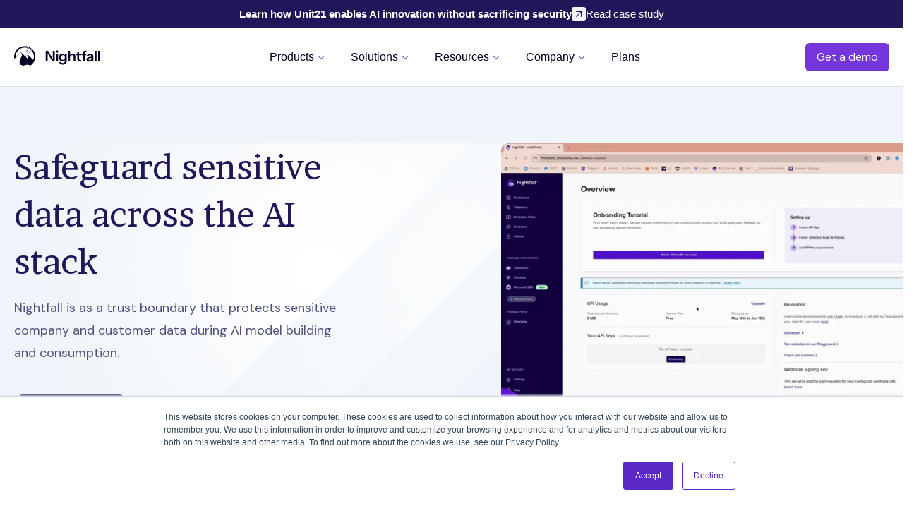

--- FILE ---
content_type: text/html; charset=utf-8
request_url: https://www.nightfall.ai/solutions/ai-data-governance
body_size: 22551
content:
<!DOCTYPE html><!-- Last Published: Fri Jan 23 2026 21:26:44 GMT+0000 (Coordinated Universal Time) --><html data-wf-domain="www.nightfall.ai" data-wf-page="65f1c363815562c89b92d473" data-wf-site="636966d8ae15afa96e899d52" lang="en"><head><meta charset="utf-8"/><title>AI Data Governance with AI-Native Data Loss Protection | Nightfall AI</title><meta content="Safeguard sensitive data across the AI stack. Establish trust boundaries for AI model building and consumption." name="description"/><meta content="AI Data Governance with AI-Native Data Loss Protection | Nightfall AI" property="og:title"/><meta content="Safeguard sensitive data across the AI stack. Establish trust boundaries for AI model building and consumption." property="og:description"/><meta content="https://cdn.prod.website-files.com/636966d8ae15afa96e899d52/67d880174c82968d957a4ba7_nightfall-og.png" property="og:image"/><meta content="AI Data Governance with AI-Native Data Loss Protection | Nightfall AI" property="twitter:title"/><meta content="Safeguard sensitive data across the AI stack. Establish trust boundaries for AI model building and consumption." property="twitter:description"/><meta content="https://cdn.prod.website-files.com/636966d8ae15afa96e899d52/67d880174c82968d957a4ba7_nightfall-og.png" property="twitter:image"/><meta property="og:type" content="website"/><meta content="summary_large_image" name="twitter:card"/><meta content="width=device-width, initial-scale=1" name="viewport"/><meta content="R-yvXe0EHlqvroV2oBoCiFqKfdhqhUlF37RXNxs2D-A" name="google-site-verification"/><link href="https://cdn.prod.website-files.com/636966d8ae15afa96e899d52/css/nf-d31400.webflow.shared.f11e0d1af.min.css" rel="stylesheet" type="text/css" integrity="sha384-8R4NGvtd8aGrruoJbXX8wDV4kMJwQjegpwR1E9JFWSCr/QzYpkRo2HtNfo2M2j4L" crossorigin="anonymous"/><link href="https://fonts.googleapis.com" rel="preconnect"/><link href="https://fonts.gstatic.com" rel="preconnect" crossorigin="anonymous"/><script src="https://ajax.googleapis.com/ajax/libs/webfont/1.6.26/webfont.js" type="text/javascript"></script><script type="text/javascript">WebFont.load({  google: {    families: ["Brawler:regular,700","DM Sans:300,regular,500,600,700,700italic","DM Sans:800","DM Sans:300italic,italic,500italic"]  }});</script><script type="text/javascript">!function(o,c){var n=c.documentElement,t=" w-mod-";n.className+=t+"js",("ontouchstart"in o||o.DocumentTouch&&c instanceof DocumentTouch)&&(n.className+=t+"touch")}(window,document);</script><link href="https://cdn.prod.website-files.com/636966d8ae15afa96e899d52/63970d434d856378477d5a9f_favicon%2032x32%20(2).png" rel="shortcut icon" type="image/x-icon"/><link href="https://cdn.prod.website-files.com/636966d8ae15afa96e899d52/638fc3e586e482d6edc55634_webclip%20256x256%20(2).png" rel="apple-touch-icon"/><link href="https://www.nightfall.ai/solutions/ai-data-governance" rel="canonical"/><!-- Google Tag Manager --> 
<script>(function(w,d,s,l,i){w[l]=w[l]||[];w[l].push({'gtm.start':
    new Date().getTime(),event:'gtm.js'});var f=d.getElementsByTagName(s)[0],
j=d.createElement(s),dl=l!='dataLayer'?'&l='+l:'';j.async=true;j.src=
'https://www.googletagmanager.com/gtm.js?id='+i+dl;f.parentNode.insertBefore(j,f);
})(window,document,'script','dataLayer','GTM-MPXW57G');</script>
<!-- End Google Tag Manager -->

<style>

body {
overflow:visible;
overflow-x:hidden;
}

.menu_arrow-svg {
display:none;
}

img[src^="https://ct.capterra.com/"]{
position: absolute;
top:-1000px;
}

.w-nav.navigation-mob::after,
.w-nav.navigation-mob::before {
display: none;
}

.w-nav.navigation-mob .container::after,
.w-nav.navigation-mob .container::before {
display: none;
}

.text-field-2::placeholder,
.text-field::placeholder {
font-family: Axiforma, sans-serif;
color: #849eb7;
font-size: 15px;
}

.wistia-embed iframe {
border-radius: 16px;
}

.wistia iframe {
border-radius: 16px !important;
}

.w-video iframe {
border-radius: 16px;
}

.iframe.wistia iframe {
border-radius: 16px !important
}

.wistia_embed_initialized div {
border-radius: 16px;
}
</style>

<script>
(function() {
const defaultAddEventListener = EventTarget.prototype.addEventListener;

EventTarget.prototype.addEventListener = function(type, listener, options) {
let isPassive = options && options.passive;

if (typeof options === 'boolean') {
isPassive = options;
options = undefined;
}

if (['touchstart', 'touchmove', 'wheel'].includes(type) && isPassive === undefined) {
options = Object.assign({}, options || {}, { passive: true });
}

defaultAddEventListener.call(this, type, listener, options);
};
})();
</script>

<script>
window.pageIsLoaded = false;
window.addEventListener('load', function() {
window.pageIsLoaded = true;
});
</script>

<link rel="stylesheet" href="https://cdnjs.cloudflare.com/ajax/libs/jQuery.mmenu/9.2.1/mmenu.min.css" integrity="sha512-nNatP1G6CEh43irXY/GN4cDcLRX/R0jAYAV/ulFZcotSXcuIQE5Do4TuDOYNAD2SCIpmIbaYSllyjTysSCkpEw==" crossorigin="anonymous" referrerpolicy="no-referrer" />


<meta name="facebook-domain-verification" content="qgcwhn4p2m8a3vekb5zcd4li96zcas" />

<script src="https://app.optibase.io/script.js" public-api-key="cm7ms4nd203pl62gvejp2q0fb"></script>

<meta name="msvalidate.01" content="8577846BFCCEE2CF09C68743FD720CBE" />

<script id="vtag-ai-js" async src="https://r2.leadsy.ai/tag.js" data-pid="19cWG0Y0b5aygtJvR" data-version="062024"></script>

<script src="https://static.claydar.com/init.v1.js?id=cw72lAMAM6"></script></head><body><div><div class="banner-x2"><a href="https://events.zoom.us/ev/AoiilG__-EiwKHyI8oIt9e1SpzMt5e3uRdxxLaVxWyTSVGceCUlw~AmSw6FpDq-LDGSUQVbHg9lN3cGhbgLclSJiRnBmeZsCOTo_Et7ANiMtWmg" class="banner-link w-inline-block"><div class="container w-container"><div class="div-block-61"><div class="text-block-71"><strong>🎙 Live webinar on June 26th. </strong>Build vs Buy: Designing an Effective DLP Program in the AI Era with Confluent CISO Chris Sandulow<br/></div><div><div class="text-block-71 mb-6">Save your seat</div></div><img src="https://cdn.prod.website-files.com/636966d8ae15afa96e899d52/6384bc46bca87cfe7833e2b3_arrow-right%201.svg" loading="lazy" width="12" height="12" alt="Button Arrow - Learn More about Nightfall Chat GPT" class="image-72 hidden"/></div></div></a></div><div class="nav navigation _2024"><div class="new-navbar-on-old-pages w-embed"><style>
.nf-dropdown-text {
	color:#030024!important;
}

.nf-navbar {
	position:relative!important;
  background-color:#fff!important;
  transform:none!important;
}

/*.nf-container {
max-width:1200px!important;
}*/

.nf-navbar .nf-hb-line {
background-color:#030024!important;
}

.nf-navbar .nf-nav-logo path { fill: #030024!important; }
.nf-navbar .nf-nav-logo g { fill: #030024!important; }

.nf-banner {
	background-color:#20165a;
  color:#fff;
}
.nf-banner {
	background-color:#20165a;
  color:#fff;
}
.nf-banner .learn-more-square rect { fill: #F0F0F5!important;}
.nf-banner .learn-more-square path { fill: #20165a!important;}
.nf-banner:hover .learn-more-square rect { fill: #fff!important;}

.nf-menu-button, .login-text-desktop {
	display:none!important;
}
</style></div><div><a href="https://www.nightfall.ai/case-studies/unit21" target="_blank" class="nf-banner w-inline-block"><div><div><strong>Learn how Unit21 enables AI innovation without sacrificing security</strong></div></div><div class="nf-save-your-seat"><div class="nf-flex w-embed"><style>.nf-banner:hover .learn-more-square rect { fill: #5E15D4;}</style>
<svg class="learn-more-square" xmlns="http://www.w3.org/2000/svg" width="20" height="20" fill="none" viewBox="0 0 20 20"><rect width="20" height="20" fill="#8E5BE1" rx="3"/><path fill="#fff" d="M13.936 13.726 14 6c-1.935.019-5.79.045-7.726.064l-.016.967c1.74-.017 4.051-.031 6.084-.05L6 13.325l.676.676 6.343-6.342-.056 6.079.973-.011Z"/></svg></div><div class="text-block-161">Read case study</div></div></a><div class="nf-animation-css w-embed"><style>
@keyframes floatt {
  0% {
    transform: translateY(0px);
  }
  50% {
    transform: translateY(-1vw);
  }
  100% {
    transform: translateY(0px);
  }
}

/* Base floating animation class */
.floating {
  animation: floatt 3s ease-in-out infinite;
}

.floating.delay-0 {
  animation-delay: 0s;
}
.floating.delay-1 {
  animation-delay: 0.1s;
}
.floating.delay-2 {
  animation-delay: 0.2s;
}
.floating.delay-3 {
  animation-delay: 0.3s;
}
.floating.delay-4 {
  animation-delay: 0.4s;
}
.floating.delay-4 {
  animation-delay: 0.4s;
}
.floating.delay-5 {
  animation-delay: 0.5s;
}
.floating.delay-6 {
  animation-delay: 0.6s;
}
.floating.delay-7 {
  animation-delay: 0.7s;
}
.floating.delay-8 {
  animation-delay: 0.8s;
}
.floating.delay-8 {
  animation-delay: 0.9s;
}
.floating.delay-9 {
  animation-delay: 0.9s;
}

.floating.delay-15 {
  animation-delay: 1.5s;
}

.floating.speed-1 {
  animation-duration: 1s;
}
.floating.speed-2 {
  animation-duration: 2s;
}
.floating.speed-3 {
  animation-duration: 3s;
}
.floating.speed-4 {
  animation-duration: 4s;
}
.floating.speed-5 {
  animation-duration: 5s;
}
.floating.speed-6 {
  animation-duration: 6s;
}
.floating.speed-7 {
  animation-duration: 7s;
}

.nf-pbs-big-card-outer:last-child .nf-pbs-big-card {
	margin-bottom:0;
}
</style></div><div class="nf-nav-css w-embed"><style>

.nf-menu-link-wrap:hover .nf-menu-link-desc,
.nf-menu-link-wrap:hover .nf-menu-link {
	color:#af8aea;
}
.nf-dropdown-customers .nf-dropdown-list-n.w--open {
	display:none!important;
}

.nf-banner strong {
	font-weight:600;
}

.nf-menu-button.w--open .nf-hb-line:nth-child(1) {
transform: translate(0,9px) rotate(15deg)
}

.nf-menu-button.w--open .nf-hb-line:nth-child(2) {
transform:translate(0,0) scale(0);
}

.nf-menu-button.w--open .nf-hb-line:nth-child(3) {
transform: translate(0,-9px) rotate(-15deg)
}

.nf-navbar.active {
	position:fixed;
  transform:translate3d(0,0,0);
  background-color:#FFF;
}
.nf-navbar.active .nf-dropdown-text {
 color:#030024;
}
.nf-navbar.w--open .nf-hb-line {
	background-color:#030024;
}
.nf-navbar.active .nf-hb-line {
	background-color:#030024;
}
.nf-navbar.w--open {
position:fixed!important;
background-color:#fff;
backdrop-filter:none;
transition:none;
}
.nf-navbar.w--open .nf-nav-logo path { fill: #030024; }
.nf-navbar.active .nf-nav-logo path { fill: #030024; }
.nf-navbar.active .nf-nav-logo g { fill: #030024; }
.nf-navbar.w--open .nf-nav-logo g { fill: #030024; }

body.w--open {
	overflow:hidden;
}

.nf-featured-menu-item img {
transition:transform 0.4s ease 0s; 
}
.nf-featured-menu-item:hover img {
transform:scale(1.1);
}

.nf-featured-menu-item:hover .nf-featured-menu-heading,
.nf-featured-menu-item:hover .nf-featured-menu-heading-2 {
color:#5C29AF;
}

@media (max-width: 991px) {
    .nf-nav-menu-wrap {
        background-color: #f6f6f6;
    }
}
</style>

<style>
@media (min-width:992px) {
                            .nf-dropdown-list-n {
                                display: block!important;
                                opacity: 0;
                                pointer-events: none;
                            }

                            .nf-dropdown-list-n.w--open {
                                opacity: 1;
                                pointer-events: auto;
                            }

                            .nf-dropdown-list-n.hide {
                                display: none!important;
                            }
}
</style></div><div class="nf-gradients-css w-embed"><style>

:root {
  --Gradient-01: linear-gradient(90deg, #4308A3 0%, #AB94CB 100%);
  --Gradient-02: linear-gradient(90deg, #8E5BE1 0%, #AF8AEA 100%);
  --Gradient-cta: linear-gradient(90deg, #8E5BE1 0%, #5E15D4 100%);
}
body {
-webkit-font-smoothing: antialiased;
  -moz-osx-font-smoothing: grayscale;
 }
 .nf-section-hero-partners-gradient{
 	background: radial-gradient(154.98% 177.2% at 44.75% -49.45%, rgba(255, 233, 197, 0.40) 20.88%, rgba(80, 12, 176, 0.40) 31.25%, rgba(0, 0, 0, 0.40) 51.21%, rgba(0, 0, 0, 0.40) 100%);
 }
.nf-gspan {
	/*background: var(--line, linear-gradient(90deg, #AB94CB 0%, #4308A3 100%));
background-clip: text;
-webkit-background-clip: text;
-webkit-text-fill-color: transparent;*/
 color:#4308A3;
}

.nf-gspan2 {
/*background: var(--Gradient-02, linear-gradient(90deg, #8E5BE1 0%, #AF8AEA 100%));
background-clip: text;
-webkit-background-clip: text;
-webkit-text-fill-color: transparent;*/
color:#8E5BE1;
color:#af8aea;
}
.nf-suptext {
/*background: var(--line2, linear-gradient(90deg, #8E5BE1 0%, #AF8AEA 100%));
background-clip: text;
-webkit-background-clip: text;
-webkit-text-fill-color: transparent;*/
color:#8E5BE1;
color:#af8aea;
}
.nf-suptext-onwhite {
/*background: var(--Gradient-01, linear-gradient(90deg, #4308A3 0%, #AB94CB 100%));
background-clip: text;
-webkit-background-clip: text;
-webkit-text-fill-color: transparent;*/
color:#4308A3;
}

.nf-tc-portrait-tag-text {
background: var(--line2, linear-gradient(90deg, #8E5BE1 0%, #AF8AEA 100%));
background-clip: text;
-webkit-background-clip: text;
-webkit-text-fill-color: transparent;
}
.nf-tc-portrait-2 {
	background: linear-gradient(0deg, rgba(0, 0, 0, 0.20) 0%, rgba(0, 0, 0, 0.20) 100%), linear-gradient(108deg, rgba(127, 90, 211, 0.80) 2.44%, rgba(37, 0, 121, 0.80) 97.57%);
  background: #5E15D4;
}

.wwad-grid:last-child {
border-bottom:1px solid rgba(0, 0, 0, 0.10);
}
</style></div><div data-animation="default" data-collapse="medium" data-duration="400" data-easing="ease" data-easing2="ease" role="banner" class="nf-navbar on-top w-nav"><div class="nf-container nf-container-mnnone w-container"><div class="div-block-432"><a href="https://www.nightfall.ai" class="nf-brand w-nav-brand"><div class="nf-logo-embed w-embed"><svg class="nf-nav-logo" xmlns="http://www.w3.org/2000/svg" id="nf-nav-logo" width="128" height="31" fill="none" viewBox="0 0 128 31"><path fill="#fff" d="M44.802 22V6.88h3.381l7.371 13.146-.777.189V6.88h2.646V22h-3.381L46.671 8.854l.777-.189V22h-2.646Zm14.692 0V11.29h2.646V22h-2.646Zm-.126-12.474V6.607h2.877v2.919h-2.877Zm9.573 16.989c-1.414 0-2.576-.308-3.486-.924-.896-.616-1.428-1.449-1.596-2.499h2.52c.126.364.399.644.819.84.434.21.994.315 1.68.315.994 0 1.729-.224 2.205-.672.476-.434.714-1.099.714-1.995v-2.31l.189.042c-.168.784-.595 1.414-1.281 1.89-.686.462-1.526.693-2.52.693-.952 0-1.785-.224-2.5-.672-.7-.448-1.245-1.071-1.637-1.869-.392-.812-.588-1.757-.588-2.835 0-1.092.203-2.044.609-2.856.406-.812.973-1.442 1.7-1.89.743-.462 1.604-.693 2.584-.693 1.008 0 1.834.245 2.478.735.658.476 1.064 1.141 1.218 1.995l-.168.021V11.29h2.583v10.269c0 1.526-.497 2.73-1.491 3.612-.98.896-2.324 1.344-4.032 1.344Zm.105-6.72c.854 0 1.533-.287 2.037-.861.518-.588.777-1.407.777-2.457 0-1.05-.26-1.862-.777-2.436-.518-.574-1.204-.861-2.058-.861-.84 0-1.52.294-2.037.882-.518.574-.777 1.386-.777 2.436s.259 1.862.777 2.436c.518.574 1.204.861 2.058.861ZM76.65 22V6.88h2.646V22H76.65Zm7.518 0v-6.762c0-.658-.168-1.155-.504-1.491-.336-.336-.826-.504-1.47-.504a3.03 3.03 0 0 0-1.512.378 2.747 2.747 0 0 0-1.03 1.05c-.237.448-.356.966-.356 1.554l-.273-2.562a4.42 4.42 0 0 1 1.596-1.869c.7-.476 1.54-.714 2.52-.714 1.162 0 2.065.329 2.709.987.658.658.987 1.533.987 2.625V22h-2.667Zm9.13.21c-1.316 0-2.29-.308-2.92-.924-.615-.63-.923-1.568-.923-2.814V8.854l2.667-.987v10.668c0 .518.14.903.42 1.155.28.252.72.378 1.323.378.238 0 .448-.014.63-.042.196-.042.378-.091.546-.147v2.058c-.168.084-.406.147-.714.189a5.775 5.775 0 0 1-1.03.084Zm-5.901-8.841V11.29h7.644v2.079h-7.644ZM97.394 22V10.303c0-1.176.322-2.072.966-2.688.658-.63 1.638-.945 2.94-.945.294 0 .539.014.735.042.196.028.385.07.567.126v2.058a1.262 1.262 0 0 0-.378-.084 2.954 2.954 0 0 0-.525-.042c-.56 0-.98.14-1.26.42-.266.266-.399.658-.399 1.176V22h-2.646Zm-1.932-8.631V11.29h6.909v2.079h-6.91ZM109.82 22a7.82 7.82 0 0 1-.168-.924 14.987 14.987 0 0 1-.042-1.218h-.084v-5.082c0-.56-.161-.98-.483-1.26-.308-.294-.784-.441-1.428-.441-.63 0-1.134.119-1.512.357a1.425 1.425 0 0 0-.672.987h-2.541c.112-.994.588-1.799 1.428-2.415.84-.616 1.967-.924 3.381-.924 1.47 0 2.583.336 3.339 1.008.756.658 1.134 1.631 1.134 2.919v4.851c0 .336.021.679.063 1.029.056.35.133.721.231 1.113h-2.646Zm-3.717.21c-1.078 0-1.939-.266-2.583-.798-.63-.546-.945-1.274-.945-2.184 0-.98.357-1.757 1.071-2.331.714-.574 1.722-.959 3.024-1.155l3.339-.504v1.68l-2.898.441c-.63.098-1.106.273-1.428.525-.308.252-.462.602-.462 1.05 0 .406.147.721.441.945.294.21.7.315 1.218.315.756 0 1.386-.189 1.89-.567.504-.378.756-.84.756-1.386l.294 1.617c-.28.77-.742 1.358-1.386 1.764-.63.392-1.407.588-2.331.588Zm8.119-.21V6.88h2.646V22h-2.646Zm4.825 0V6.88h2.646V22h-2.646Z"/><g fill="#fff" clip-path="url(#clip0_37_25748)"><path d="M16.937 5.147a.908.908 0 0 0-.175.241c-.053.094-.053.174-.013.214.013.013.013.013.027.013h.108c.013 0 .026-.013.04-.013h.013c.014-.014.04-.014.054-.027h.014c.013-.013.04-.027.053-.04l.014-.013.04-.04.014-.014c.027-.013.04-.04.067-.053l3.35-3.328.51-.508 2.019-2.004c.175-.174.269-.388.188-.455-.067-.067-.282.014-.457.187l-4.426 4.397-1.44 1.443ZM21.955 3.584c.175-.174.27-.388.189-.454-.014-.014-.014-.014-.027-.014h-.108c-.014 0-.027.014-.04.014h-.014c-.013.013-.04.013-.054.026h-.013c-.014.014-.04.027-.054.04l-.013.014-.04.04-.014.013c-.027.014-.04.04-.067.054l-3.323 3.3-2.556 2.54c-.04.04-.081.08-.108.12-.013.013-.013.027-.027.04l-.04.08c-.054.094-.054.174-.014.214.014.013.014.013.027.013h.108c.013 0 .027-.013.04-.013h.014c.013-.013.04-.013.053-.027h.014c.013-.013.04-.026.054-.04l.013-.013.04-.04.014-.014c.027-.013.04-.04.067-.053l2.61-2.593 2.812-2.793.457-.454Z"/><path d="M29.987 15.17c0-3.822-1.453-7.296-3.834-9.929l-1.426 1.417a12.777 12.777 0 0 1 3.242 8.512c0 1.671-.323 3.261-.902 4.731l-1.708-1.697-5.718-5.68-.12-.12-3.243 2.98-6.323-6.36-.12-.121-.122-.12-7.56 7.497c-.027-.361-.054-.735-.054-1.11 0-7.096 5.798-12.856 12.941-12.856 1.292 0 2.543.187 3.727.548l1.587-1.577A14.93 14.93 0 0 0 15.04.323C6.78.323.094 6.965.094 15.171c0 1.029.108 2.03.31 2.993v.013c0 .014.013.04.013.054.014.08.067.227.067.227l9.31-9.248c.538.922 1.883 3.288 1.184 4.865-.62 1.403-3.135 5.613-3.189 9.02-.027 1.444.404 2.753 1.601 3.635l.121.08c1.198.843 2.328 1.097 3.404 1.056 2.543-.08 4.816-1.75 7.009-1.136.161.04.336.094.484.147.807.254 1.493.575 2.058.856.162.08.31.16.444.227l-.04.027c3.901-2.46 5.677-6.428 5.677-6.428l.31-.736a14.528 14.528 0 0 0 1.13-5.652Zm-9.66.468c-.282.709-1.25 2.66-1.25 2.66l-2.234-2.339-.323-.32 3.054-2.82c.336.6 1.117 1.91.753 2.82Z"/><path d="M19.856 3.25c.337.133.66.28.982.44l.606-.6c.094-.094.35-.321.619-.321.12 0 .228.04.31.12.214.214.147.588-.19.922l-.39.388A12.89 12.89 0 0 1 24 5.896l1.426-1.403a15.01 15.01 0 0 0-4.036-2.767L19.856 3.25ZM24.242 6.136l-3.995 3.97c-.04.04-.081.08-.108.12-.108.147-.148.28-.094.334.013.013.013.013.027.013h.107c.014 0 .027-.013.04-.013h.014c.014-.014.04-.014.054-.027h.013c.014-.013.04-.027.054-.04l.014-.013.04-.04.013-.014c.027-.013.04-.04.068-.053l5.879-5.84c.04-.04.08-.08.107-.12.108-.148.148-.281.094-.335-.013-.013-.013-.013-.026-.013h-.108c-.014 0-.027.013-.04.013h-.014c-.013.014-.04.014-.054.027h-.013c-.014.013-.04.027-.054.04l-.014.014-.04.04-.013.013c-.027.013-.04.04-.068.053l-.309.308-.148.147-1.426 1.416Z"/></g><defs><clipPath id="clip0_37_25748"><path fill="#fff" d="M0-1h30v29H0z"/></clipPath></defs></svg></div></a><nav role="navigation" class="nf-nav-menu-wrap w-nav-menu"><div data-hover="true" data-delay="0" class="nf-dropdown w-dropdown"><div class="nf-dropdown-toggle w-dropdown-toggle"><div class="nf-dropdown-text">Products</div><div class="nf-dropdown-caret w-embed"><svg class="nf-dropdown-caret-icon" width="20" height="21" viewBox="0 0 20 21" fill="none" xmlns="http://www.w3.org/2000/svg">
<path d="M6 9.5L10 13.5L14 9.5" stroke="#8E5BE1" stroke-width="1.2"/>
</svg></div></div><nav class="nf-dropdown-list-n w-dropdown-list"><div class="nf-menu-dropdown-content nf-with-featured-item"><div class="nf-menu-content-wrap without-ml"><div><div class="nf-menu-link-list-big withdesc"><a href="/products/data-exfiltration-prevention" class="nf-menu-link-wrap w-inline-block"><div class="nf-menu-link big"><strong>Data Exfiltration Prevention</strong></div><div class="nf-menu-link-desc">Stop data exfiltration with complete lineage</div></a><a href="/products/data-detection-and-response" class="nf-menu-link-wrap w-inline-block"><div class="nf-menu-link big"><strong>Data Detection &amp; Response</strong></div><div class="nf-menu-link-desc">Prevent data exposure instantly</div></a><a href="/products/data-discovery-and-classification" class="nf-menu-link-wrap w-inline-block"><div class="nf-menu-link big"><strong>Data Discovery &amp; Classification</strong></div><div class="nf-menu-link-desc">Find &amp; eliminate years of data exposure</div></a><a href="/products/nyx" class="nf-menu-link-wrap w-inline-block"><div class="nf-menu-link big"><strong>Nyx - Autonomous DLP Analyst</strong></div><div class="nf-menu-link-desc">AI agent that sees, reasons, and acts</div></a></div></div></div></div></nav></div><div data-hover="true" data-delay="0" class="nf-dropdown w-dropdown"><div class="nf-dropdown-toggle w-dropdown-toggle"><div class="nf-dropdown-text">Solutions</div><div class="nf-dropdown-caret w-embed"><svg class="nf-dropdown-caret-icon" width="20" height="21" viewBox="0 0 20 21" fill="none" xmlns="http://www.w3.org/2000/svg">
<path d="M6 9.5L10 13.5L14 9.5" stroke="#8E5BE1" stroke-width="1.2"/>
</svg></div></div><nav class="nf-dropdown-list-n w-dropdown-list"><div class="nf-menu-dropdown-content-big"><div class="nf-menu-content-wrap nf-solutions-cols"><div><div class="nf-menu-heading">Use cases</div><div class="nf-menu-link-list-small"><a href="/solutions/prevent-data-exfiltration-anywhere" class="nf-menu-link">Stop data exfiltration anywhere</a><a href="/solutions/eliminate-sensitive-data-exposure" class="nf-menu-link">Eliminate sensitive data exposure</a><a href="/solutions/revoke-inappropriate-data-sharing" class="nf-menu-link">Revoke inappropriate data sharing</a><a href="/solutions/prevent-data-leakage-to-shadow-ai" class="nf-menu-link">Prevent data leakage to Shadow AI</a></div></div><div><div class="nf-menu-heading">industries</div><div class="nf-menu-link-list-small"><a href="/industry/technology" class="nf-menu-link">Technology</a><a href="/industry/digital-health" class="nf-menu-link">Healthcare</a><a href="/industry/fintech" class="nf-menu-link">Financial Services</a><a href="/industry/legal" class="nf-menu-link">Legal</a><a href="/industry/manufacturing" class="nf-menu-link">Manufacturing</a></div></div><div><div class="nf-menu-heading">integrations</div><div class="nf-menu-link-list-small"><a href="/integrations/browser-dlp-and-endpoint-dlp" class="nf-menu-link">Endpoints &amp; Browsers</a><a href="/integrations/ai-applications" class="nf-menu-link">AI Apps</a><a href="/integrations/slack-dlp" class="nf-menu-link">Slack</a><a href="/integrations/google-drive-dlp" class="nf-menu-link">Google Drive</a><a href="/integrations/gmail-dlp" class="nf-menu-link">Gmail</a><a href="/integrations/jira-dlp" class="nf-menu-link">Atlassian Jira</a><a href="/integrations/confluence-dlp" class="nf-menu-link">Atlassian Confluence</a></div></div><div><div class="nf-menu-heading nf-opacity-0 hide-mobile">integrations</div><div class="nf-menu-link-list-small neg-margin-mobile"><a href="/integrations/salesforce-dlp" class="nf-menu-link">Salesforce</a><a href="/integrations/microsoft-teams-dlp" class="nf-menu-link">Microsoft Teams</a><a href="/integrations/microsoft-onedrive-dlp" class="nf-menu-link">Microsoft OneDrive</a><a href="/integrations/microsoft-exchange-dlp" class="nf-menu-link">Microsoft Exchange Online</a><a href="/integrations/microsoft-sharepoint-online-dlp" class="nf-menu-link">Microsoft SharePoint Online</a><a href="/integrations/notion-dlp" class="nf-menu-link">Notion</a><a href="/integrations/zendesk-dlp" class="nf-menu-link">Zendesk</a></div></div></div></div></nav></div><div data-hover="true" data-delay="0" class="nf-dropdown w-dropdown"><div class="nf-dropdown-toggle w-dropdown-toggle"><div class="nf-dropdown-text">Resources</div><div class="nf-dropdown-caret w-embed"><svg class="nf-dropdown-caret-icon" width="20" height="21" viewBox="0 0 20 21" fill="none" xmlns="http://www.w3.org/2000/svg">
<path d="M6 9.5L10 13.5L14 9.5" stroke="#8E5BE1" stroke-width="1.2"/>
</svg></div></div><nav class="nf-dropdown-list-n w-dropdown-list"><div class="nf-menu-dropdown-content nf-with-featured-item"><div class="nf-menu-content-wrap without-ml"><div><div class="nf-menu-link-list-big"><a href="/customers" class="nf-menu-link big">Case Studies</a><a href="/blog" class="nf-menu-link big">Blog</a><a href="/webinars" class="nf-menu-link big">Webinars</a><a href="/ai-security-101" class="nf-menu-link big">AI Security 101</a><a href="/compare/all" class="nf-menu-link big">Compare Nightfall</a><a href="/guides" class="nf-menu-link big hide">Guides</a><a href="https://help.nightfall.ai/" target="_blank" class="nf-menu-link big">Help Center</a></div></div></div></div></nav></div><div data-hover="true" data-delay="0" class="nf-dropdown w-dropdown"><div class="nf-dropdown-toggle w-dropdown-toggle"><div class="nf-dropdown-text">Company</div><div class="nf-dropdown-caret w-embed"><svg class="nf-dropdown-caret-icon" width="20" height="21" viewBox="0 0 20 21" fill="none" xmlns="http://www.w3.org/2000/svg">
<path d="M6 9.5L10 13.5L14 9.5" stroke="#8E5BE1" stroke-width="1.2"/>
</svg></div></div><nav class="nf-dropdown-list-n w-dropdown-list"><div class="nf-menu-dropdown-content nf-with-featured-item"><div class="nf-menu-content-wrap without-ml"><div><div class="nf-menu-link-list-big"><a href="/about" class="nf-menu-link big">About Us</a><a href="/partners" class="nf-menu-link big">Partners</a><a href="/careers" class="nf-menu-link big">Careers</a><a href="/press" class="nf-menu-link big hide">Press</a></div></div></div></div></nav></div><div data-hover="false" data-delay="0" class="nf-dropdown nf-dropdown-customers w-dropdown"><div class="nf-dropdown-toggle w-dropdown-toggle"><a href="/pricing" class="nf-dropdown-text">Plans</a></div><nav class="nf-dropdown-list-n w-dropdown-list"><a href="#" class="w-dropdown-link">Link 1</a></nav></div><div class="div-block-534"><a href="https://app.nightfall.ai/login" target="_blank" class="nf-dropdown-text">Login</a><a href="/demo" class="nf-button nf-button-inner-menu-11 w-button">Get a demo</a></div></nav><div class="div-block-533"><a href="https://app.nightfall.ai/login" target="_blank" class="nf-dropdown-text absolute-left-nav login-text-desktop">Login</a><a href="/demo" class="nf-button nf-button-nav hide-mobile w-button">Get a demo</a></div></div><div class="nf-menu-button w-nav-button"><div class="nf-menu-button-inner"><div class="nf-hb-line"></div><div class="nf-hb-line"></div><div class="nf-hb-line"></div></div></div></div></div><div class="nf-nav-js w-embed w-script"><script>
const navbar = document.querySelector('.nf-navbar');
let lastScrollY = window.scrollY;

function updateNavbarState() {
  const currentScrollY = window.scrollY;
	console.log(currentScrollY);
  if (currentScrollY === 0) {
    navbar.classList.add('on-top');
    navbar.classList.remove('active');
  } else {
    navbar.classList.remove('on-top');
		navbar.classList.add('active');
    /*if (currentScrollY < lastScrollY) {
      navbar.classList.add('active');
    } else {
      navbar.classList.remove('active');
    }*/
  }

  lastScrollY = currentScrollY;
}

// Run on page load
//updateNavbarState();
document.addEventListener('DOMContentLoaded', updateNavbarState);
//window.addEventListener('load', updateNavbarState);

// Run on scroll
window.addEventListener('scroll', updateNavbarState);
</script></div><div class="mobile-menu-fix w-embed w-script"><script>
// Wait for DOM content to be fully loaded
document.addEventListener('DOMContentLoaded', function () {
  const menuButton = document.querySelector('.nf-menu-button');
  const navbar = document.querySelector('.nf-navbar');
  const body = document.querySelector('body');

  if (!menuButton || !navbar) return;

  const observer = new MutationObserver(() => {
    if (menuButton.classList.contains('w--open')) {
      navbar.classList.add('w--open');
      body.classList.add('w--open');
    } else {
      navbar.classList.remove('w--open');
      body.classList.remove('w--open');
    }
  });

  observer.observe(menuButton, {
    attributes: true,
    attributeFilter: ['class']
  });
});
</script></div></div></div><div><div class="section--header"><img loading="lazy" src="https://cdn.prod.website-files.com/636966d8ae15afa96e899d52/637e8f667a9f4c0f516b5a2f_waves.svg" alt="" class="background-waves"/><div class="container w-container"><div class="header-wrapper"><div class="w-layout-grid grid-44"><div id="w-node-_78bd9b9b-8bdd-4c77-85ea-3e89b8a8df0f-9b92d473" class="header-wrapper--left"><div class="early-access-tag hide">Early Access</div><h1 class="h2 blog--title">Safeguard sensitive data across the AI stack</h1><p class="lead">Nightfall is as a trust boundary that protects sensitive company and customer data during AI model building and consumption.</p><a href="https://app.nightfall.ai/sign-up" target="_blank" class="button-primary-green primary-arrow mt-2 w-inline-block"><div class="primary-button-text-dark">Get a demo</div><img src="https://cdn.prod.website-files.com/636966d8ae15afa96e899d52/678112037ec2780fa352e3a8_nf-arrow-white-small.svg" loading="lazy" width="10" alt="" class="image-41"/></a></div><div id="w-node-_78bd9b9b-8bdd-4c77-85ea-3e89b8a8df1a-9b92d473" class="header-wrapper--right is--video"><div id="video-home-wrap" class="video-home-wrap hero-video"><div class="bg-video-hero w-embed"><style>
.video-home-wrap:hover .youtube-play-wrap {
	transform:translate(-50%,-50%) scale(1.2);
	transform-origin:center center;
}
</style>
<video id="home-introvideo" 
style="object-fit:cover;width:100%;height:100%;cursor:pointer;" data-object-fit="cover">

<source src="https://storage-flowout.sfo3.digitaloceanspaces.com/nightfall/nf-final-firewall-for-ai-demo.mp4">

</video></div><img class="hero-img-1" src="https://cdn.prod.website-files.com/636966d8ae15afa96e899d52/66543403733d66dc245b9990_nf-final-firewall-for-ai-demo-cover.webp" width="704" height="439" alt="Cadre founder and ceo" sizes="(max-width: 479px) 92vw, (max-width: 767px) 95vw, (max-width: 991px) 96vw, 700px" id="hero-image" loading="eager" srcset="https://cdn.prod.website-files.com/636966d8ae15afa96e899d52/66543403733d66dc245b9990_nf-final-firewall-for-ai-demo-cover-p-500.webp 500w, https://cdn.prod.website-files.com/636966d8ae15afa96e899d52/66543403733d66dc245b9990_nf-final-firewall-for-ai-demo-cover-p-800.webp 800w, https://cdn.prod.website-files.com/636966d8ae15afa96e899d52/66543403733d66dc245b9990_nf-final-firewall-for-ai-demo-cover-p-1080.webp 1080w, https://cdn.prod.website-files.com/636966d8ae15afa96e899d52/66543403733d66dc245b9990_nf-final-firewall-for-ai-demo-cover.webp 1938w"/><div id="play-button" class="youtube-play-wrap"><img src="https://cdn.prod.website-files.com/636966d8ae15afa96e899d52/661a3a6ddae0cbc529b79396_nf-play-video-btn.svg" loading="lazy" alt=""/></div><div class="html-js---hero-video w-embed w-script"><script>
document.addEventListener('DOMContentLoaded', function() {
    const video = document.getElementById('home-introvideo');
    const playButton = document.getElementById('play-button');
    const image = document.getElementById('hero-image');
		const videoWrap = document.getElementById('video-home-wrap');

		videoWrap.addEventListener('click', function() {
				playButton.click();
    });
    playButton.addEventListener('click', function() {
        // Play the video
        video.play();
        
        // Unmute the video
        video.muted = false;
        
        // Hide the button and image
        this.style.display = 'none';
        image.style.opacity = 0;
        image.style.zIndex = -1;
        window.setTimeout(()=>{
        	 //if (window.innerWidth > 992) {
        			video.controls = true;
           //}
        }, 500);
    });

    /*video.addEventListener('click', function() {
        if (video.paused) {
            
            window.setTimeout(()=>{
              playButton.style.display = 'none';
              video.controls = true;
            	video.play();
            },100);
        } else {
            video.pause();
            // Show the button when the video is paused
            playButton.style.display = 'block';
            video.controls = false;
        }
    });*/

    video.addEventListener('ended', function() {
        // Show the button again when the video has ended
        playButton.style.display = 'block';
        image.style.opacity = 1;
        image.style.zIndex = 0;
    });
});

</script></div></div></div></div></div><div class="supported-intergration-wrapper eur hide"><div class="html-css---secured-applications w-embed"><style>

@media (min-width:992px){
		
    
    .supported-integrations-platforms {
    	gap:40px;
    }
}
</style></div><div class="supported-integration-inner-wrapp column"><div class="heading-small mb-0">Secured applications</div><div class="supported-integrations-platforms gap"><div class="platform-wrapper larger"><img loading="lazy" src="https://cdn.prod.website-files.com/636966d8ae15afa96e899d52/63d95835c1ae2d6b2268b395_Slack_icon_2019%201.svg" alt="slack icon" class="platform-image"/></div><div class="platform-wrapper larger"><img loading="lazy" src="https://cdn.prod.website-files.com/636966d8ae15afa96e899d52/63d958355810371599bbfd15_jira-1%201.svg" alt="Jira logo" class="platform-image"/></div><div class="platform-wrapper larger"><img loading="lazy" height="30" alt="Teams logo" src="https://cdn.prod.website-files.com/636966d8ae15afa96e899d52/64941b22e4949b66bd95b848_teams.svg" class="platform-image"/></div><div class="platform-wrapper larger"><div class="text-block-100">And<br/>more</div></div></div></div><div class="cta--swirl guide-cta overflow-hidden hide"><div class="cta--left"><img loading="lazy" src="https://cdn.prod.website-files.com/636966d8ae15afa96e899d52/63ea3fb13d83d8652ab6450d_m%26a-1.svg" alt="" class="cta-image mb-minus"/><div class="cta--content"><h5 class="h5 mb-0 mt-0">EBOOK</h5><p class="paragraph-6 mb-0 pr-15">Why Cloud Data Protection is Essential for Addressing Modern Security Challenges</p></div></div><a href="/ebook/cloud-data-protection-business-case" class="button-primary button-purple cta-button mr-m-0 no-break w-button">Learn more</a></div></div><div class="header--logos-wrapper"><div class="section-hero--logos mw-90"><h2 id="trusted-by-title" class="heading-small">Trusted by the most innovative organizations</h2><div class="w-layout-grid logo-grid-home"><div id="w-node-_4d25b5bb-8dd4-3fce-14d0-7337e6a24ce0-6e6962d1" class="logos-wrapper"><img width="120" height="22" alt="Amount logo" src="https://cdn.prod.website-files.com/636966d8ae15afa96e899d52/64bd5a24b703f9575b1cbb13_snyk-logo-wo.webp" loading="lazy" id="w-node-_4d25b5bb-8dd4-3fce-14d0-7337e6a24ce1-6e6962d1" class="logo-img"/></div><div id="w-node-_4d25b5bb-8dd4-3fce-14d0-7337e6a24ce2-6e6962d1" class="logos-wrapper"><img width="120" height="31" alt="UserTesting Logo" src="https://cdn.prod.website-files.com/636966d8ae15afa96e899d52/65f1684c834cba8264e39614_nf-user-testing-logo.svg" loading="lazy" id="w-node-_4d25b5bb-8dd4-3fce-14d0-7337e6a24ce3-6e6962d1" class="logo-img"/></div><div id="w-node-_4d25b5bb-8dd4-3fce-14d0-7337e6a24ce4-6e6962d1" class="logos-wrapper"><img width="120" height="39" alt="Galileo Logo" src="https://cdn.prod.website-files.com/636966d8ae15afa96e899d52/639b9eff988cd847c5cb69db_exabeam-light-logo.svg" loading="lazy" id="w-node-_4d25b5bb-8dd4-3fce-14d0-7337e6a24ce5-6e6962d1" class="logo-img"/></div><div id="w-node-_4d25b5bb-8dd4-3fce-14d0-7337e6a24ce6-6e6962d1" class="logos-wrapper"><img class="logo-img" src="https://cdn.prod.website-files.com/636966d8ae15afa96e899d52/68266ed6cf9d4fdb4b6c6e55_deputy-logo.webp" width="112" height="33" alt="Klaviyo Logo" sizes="112px" id="w-node-_4d25b5bb-8dd4-3fce-14d0-7337e6a24ce7-6e6962d1" loading="lazy" srcset="https://cdn.prod.website-files.com/636966d8ae15afa96e899d52/68266ed6cf9d4fdb4b6c6e55_deputy-logo-p-500.png 500w, https://cdn.prod.website-files.com/636966d8ae15afa96e899d52/68266ed6cf9d4fdb4b6c6e55_deputy-logo-p-800.png 800w, https://cdn.prod.website-files.com/636966d8ae15afa96e899d52/68266ed6cf9d4fdb4b6c6e55_deputy-logo-p-1080.png 1080w, https://cdn.prod.website-files.com/636966d8ae15afa96e899d52/68266ed6cf9d4fdb4b6c6e55_deputy-logo.webp 1752w"/></div><div id="w-node-_4d25b5bb-8dd4-3fce-14d0-7337e6a24ce8-6e6962d1" class="logos-wrapper"><img class="logo-img logo-rain" src="https://cdn.prod.website-files.com/636966d8ae15afa96e899d52/66799bc0f4ebdecb9cd6999b_reltio.webp" width="110" height="24" alt="Rain Logo" sizes="110px" id="w-node-_4d25b5bb-8dd4-3fce-14d0-7337e6a24ce9-6e6962d1" loading="lazy" srcset="https://cdn.prod.website-files.com/636966d8ae15afa96e899d52/66799bc0f4ebdecb9cd6999b_reltio-p-500.png 500w, https://cdn.prod.website-files.com/636966d8ae15afa96e899d52/66799bc0f4ebdecb9cd6999b_reltio-p-800.png 800w, https://cdn.prod.website-files.com/636966d8ae15afa96e899d52/66799bc0f4ebdecb9cd6999b_reltio-p-1080.png 1080w, https://cdn.prod.website-files.com/636966d8ae15afa96e899d52/66799bc0f4ebdecb9cd6999b_reltio-p-1600.png 1600w, https://cdn.prod.website-files.com/636966d8ae15afa96e899d52/66799bc0f4ebdecb9cd6999b_reltio.webp 3600w"/></div><div id="w-node-_4d25b5bb-8dd4-3fce-14d0-7337e6a24cea-6e6962d1" class="logos-wrapper"><img width="118" height="33" alt="Kandji logo" loading="lazy" src="https://cdn.prod.website-files.com/636966d8ae15afa96e899d52/65155de45b47bc49f1771973_nightfall-kanji-logo.webp" id="w-node-_4d25b5bb-8dd4-3fce-14d0-7337e6a24ceb-6e6962d1" class="logo-img"/></div><div id="w-node-_4d25b5bb-8dd4-3fce-14d0-7337e6a24cec-6e6962d1" class="logos-wrapper"><img width="118" height="33" alt="Kandji logo" loading="lazy" src="https://cdn.prod.website-files.com/636966d8ae15afa96e899d52/66799bfea15b367576dd26cd_deepwatch.webp" id="w-node-_4d25b5bb-8dd4-3fce-14d0-7337e6a24ced-6e6962d1" class="logo-img"/></div><div id="w-node-_4d25b5bb-8dd4-3fce-14d0-7337e6a24cee-6e6962d1" class="logos-wrapper"><img width="120" height="30" alt="AAron&#x27;s logo" src="https://cdn.prod.website-files.com/636966d8ae15afa96e899d52/638f83fec53eea1849c4ed09_Frame%20(2).svg" loading="lazy" id="w-node-_4d25b5bb-8dd4-3fce-14d0-7337e6a24cef-6e6962d1" class="logo-img"/></div><div class="logos-wrapper"><img width="84" height="33" alt="Calm logo" src="https://cdn.prod.website-files.com/636966d8ae15afa96e899d52/639b9eff301b8e8554906fda_dividend.svg" loading="lazy" id="w-node-_4d25b5bb-8dd4-3fce-14d0-7337e6a24cf1-6e6962d1" class="logo-img"/></div><div id="w-node-_4d25b5bb-8dd4-3fce-14d0-7337e6a24cf2-6e6962d1" class="logos-wrapper"><img width="120" height="24" alt="Genesys Logo" src="https://cdn.prod.website-files.com/636966d8ae15afa96e899d52/67be3a72f7e6f05861bb02d9_telnyx.webp" loading="lazy" id="w-node-_4d25b5bb-8dd4-3fce-14d0-7337e6a24cf3-6e6962d1" class="logo-img"/></div><div id="w-node-_4d25b5bb-8dd4-3fce-14d0-7337e6a24cf4-6e6962d1" class="logos-wrapper"><img width="120" height="24" alt="Genesys Logo" src="https://cdn.prod.website-files.com/636966d8ae15afa96e899d52/639b9efff64f91f89013da1e_genesys-logo-base.svg" loading="lazy" id="w-node-_4d25b5bb-8dd4-3fce-14d0-7337e6a24cf5-6e6962d1" class="logo-img"/></div><div id="w-node-_4d25b5bb-8dd4-3fce-14d0-7337e6a24cf6-6e6962d1" class="logos-wrapper"><img width="84" height="33" alt="Calm logo" src="https://cdn.prod.website-files.com/636966d8ae15afa96e899d52/639b9efff23d8b2c739842b8_acquia.svg" loading="lazy" id="w-node-_4d25b5bb-8dd4-3fce-14d0-7337e6a24cf7-6e6962d1" class="logo-img"/></div></div></div></div></div></div><div class="section--dlp lavgenai"><div class="container w-container"><div class="dlp-wrapper"><div class="div-block-173-x2"><h2 class="dlp--heading">Build security into your AI-powered apps from the ground up.</h2><div class="lead-2">Enterprises cycle through vast quantities of data for model training, annotation, and fine-tuning. It’s essential to pinpoint and protect sensitive data at each of these key stages.</div></div><div class="w-layout-grid grid-80 alt-home"><div id="w-node-_78bd9b9b-8bdd-4c77-85ea-3e89b8a8df5a-9b92d473" class="div-block-138-2"><div id="w-node-_78bd9b9b-8bdd-4c77-85ea-3e89b8a8df5b-9b92d473" class="section--agentless-item light-blue white"><div class="image-wrapper-169 no-border"><img width="374" height="219" alt="Nightfall for SaaS" src="https://cdn.prod.website-files.com/636966d8ae15afa96e899d52/65ead58b6d21be2dd99606db_nf-spotty-coverage.svg" loading="lazy" class="image-127"/></div><div class="item--wrapper"><h4 class="heading-18 heading-3-v2">Data exposure</h4><p class="item---paragraph-7 agentless-item">AI training and retrieval augmented generation (RAG) datasets may include sensitive company and customer information, leading to unintended data exposure.</p></div><div class="item--dots"><div class="item-dot--large"></div><div class="item-dot--small"></div></div></div><div class="item--line"></div></div><div id="w-node-_78bd9b9b-8bdd-4c77-85ea-3e89b8a8df67-9b92d473" class="div-block-138-2"><div id="w-node-_78bd9b9b-8bdd-4c77-85ea-3e89b8a8df68-9b92d473" class="section--agentless-item light-blue white"><div class="image-wrapper-169 no-border"><img width="374" height="219" alt="Nightfall for ChatGPT" src="https://cdn.prod.website-files.com/636966d8ae15afa96e899d52/6577660939b8fa5bc7eb5cfa_nf-automated-alerts.svg" loading="lazy" class="image-127"/></div><div class="item--wrapper"><h4 class="heading-18 heading-3-v2">Privacy breaches and noncompliance</h4><p class="item---paragraph-7 agentless-item">Failing to protect sensitive customer data can result in legal issues, costly fines, and the loss of customer trust.</p></div><div class="item--dots"><div class="item-dot--large"></div><div class="item-dot--small"></div></div></div><div class="item--line"></div></div><div id="w-node-_78bd9b9b-8bdd-4c77-85ea-3e89b8a8df74-9b92d473" class="div-block-138-2"><div id="w-node-_78bd9b9b-8bdd-4c77-85ea-3e89b8a8df75-9b92d473" class="section--agentless-item light-blue white"><div class="image-wrapper-169 no-border"><img width="374" height="219" alt="Nighfall for data at rest" src="https://cdn.prod.website-files.com/636966d8ae15afa96e899d52/657766093631fdf77e2ef771_nf-better-signal-to-noise.svg" loading="lazy" class="image-127"/></div><div class="item--wrapper"><h4 class="heading-18 heading-3-v2">Prompt-based attacks</h4><p class="item---paragraph-7 top--auto agentless-item"><span>Threat actors can manipulate LLM behavior through prompts, leading them to bypass safety filters, disclose sensitive information, or generate harmful content.</span></p></div><div class="item--dots"><div class="item-dot--large"></div><div class="item-dot--small"></div></div></div><div class="item--line"></div></div></div></div></div></div><div class="section--dlp vitru"><div class="container w-container"><div class="dlp-wrapper"><div class="div-block-173-x2"><h2 class="dlp--heading">Establish trust boundaries for AI model consumption.</h2><div class="lead-2">Third-party LLM providers help enterprises to power chatbots, virtual assistants, and automation pipelines that drive innovation and enhance customer value. However, they’re not without risk.</div></div><div class="w-layout-grid grid-80 alt-home"><div id="w-node-_78bd9b9b-8bdd-4c77-85ea-3e89b8a8df8b-9b92d473" class="div-block-138-2"><div id="w-node-_78bd9b9b-8bdd-4c77-85ea-3e89b8a8df8c-9b92d473" class="section--agentless-item light-blue white"><div class="image-wrapper-169 no-border"><img width="374" height="219" alt="Nightfall for SaaS" src="https://cdn.prod.website-files.com/636966d8ae15afa96e899d52/66474d271c3d5bf0637b83f5_nf-human-error.svg" loading="lazy" class="image-127"/></div><div class="item--wrapper"><h4 class="heading-18 heading-3-v2">Human error</h4><p class="item---paragraph-7 agentless-item">AI models are often deployed in environments where employees and customers alike can accidentally “over-share” sensitive data.</p></div><div class="item--dots"><div class="item-dot--large"></div><div class="item-dot--small"></div></div></div><div class="item--line"></div></div><div id="w-node-_78bd9b9b-8bdd-4c77-85ea-3e89b8a8df98-9b92d473" class="div-block-138-2"><div id="w-node-_78bd9b9b-8bdd-4c77-85ea-3e89b8a8df99-9b92d473" class="section--agentless-item light-blue white"><div class="image-wrapper-169 no-border"><img width="374" height="219" alt="Nightfall for ChatGPT" src="https://cdn.prod.website-files.com/636966d8ae15afa96e899d52/65e87834f8c288420045b9cb_nf-platform-platform-overview-svg1.svg" loading="lazy" class="image-127"/></div><div class="item--wrapper"><h4 class="heading-18 heading-3-v2">Sensitive data disclosure</h4><p class="item---paragraph-7 agentless-item">LLMs can inadvertently memorize and expose PII, PCI, PHI, secrets, and other sensitive data during training or inference, leading to data breaches and noncompliance.</p></div><div class="item--dots"><div class="item-dot--large"></div><div class="item-dot--small"></div></div></div><div class="item--line"></div></div><div id="w-node-_78bd9b9b-8bdd-4c77-85ea-3e89b8a8dfa5-9b92d473" class="div-block-138-2"><div id="w-node-_78bd9b9b-8bdd-4c77-85ea-3e89b8a8dfa6-9b92d473" class="section--agentless-item light-blue white"><div class="image-wrapper-169 no-border"><img width="374" height="219" alt="Nighfall for data at rest" src="https://cdn.prod.website-files.com/636966d8ae15afa96e899d52/65e8783401726d8f1f196dd6_nf-platform-platform-overview-svg2.svg" loading="lazy" class="image-127"/></div><div class="item--wrapper"><h4 class="heading-18 heading-3-v2">Malicious threats</h4><p class="item---paragraph-7 top--auto agentless-item"><span>Threat actors can target AI models via data poisoning, jailbreaking, prompt injection, and other attacks in order to access sensitive company and customer data.</span></p></div><div class="item--dots"><div class="item-dot--large"></div><div class="item-dot--small"></div></div></div><div class="item--line"></div></div></div></div></div></div><section class="section-discover-classify-protect-wo-heading-x2 hide"><div class="w-layout-blockcontainer container w-container"><div class="div-block-177"><div><h2 class="h2-13 text-align-center h2--small data-protection--title">Enterprises encounter challenges with AI every day</h2><p class="lead-2 mw-90 text-align-center hide">Nightfall Data Exfiltration Prevention leverages GenAI for benefits such as…<br/></p></div><div><img loading="lazy" src="https://cdn.prod.website-files.com/636966d8ae15afa96e899d52/65f7fd021b7defb4d07d9dc0_nf-solutions-security-for-ai-api-desktop-v2.svg" alt="" class="image-132"/><img loading="lazy" src="https://cdn.prod.website-files.com/636966d8ae15afa96e899d52/65f7fd02b8147ea0d6a32467_nf-solutions-security-for-ai-api-mobile-v2.svg" alt="" class="image-133"/></div></div><div class="div-block-174---x2"><div class="icons-wrapper"><div class="w-layout-grid grid-81"><div id="w-node-_78bd9b9b-8bdd-4c77-85ea-3e89b8a8dfc2-9b92d473"><div class="div-block-181-bu"><div class="image-128 w-embed"><svg width="48" height="49" viewBox="0 0 48 49" fill="none" xmlns="http://www.w3.org/2000/svg">
<circle cx="24" cy="24.3333" r="24" fill="#5E17D4"/>
<circle cx="24" cy="24.3333" r="23.5" stroke="white" stroke-opacity="0.2"/>
<path d="M14.5 3.33325L14.5 45.3333" stroke="url(#paint0_linear_7949_26684)" stroke-linecap="round"/>
<path d="M33.5 3.33325L33.5 45.3333" stroke="url(#paint1_linear_7949_26684)" stroke-linecap="round"/>
<path d="M45 14.8333L3 14.8333" stroke="url(#paint2_linear_7949_26684)" stroke-linecap="round"/>
<path d="M45 33.8333L3 33.8333" stroke="url(#paint3_linear_7949_26684)" stroke-linecap="round"/>
<g clip-path="url(#clip0_7949_26684)">
<path d="M15 36.3333C14.1 36.3333 13.5 35.7333 13.5 34.8333V13.8333C13.5 12.9333 14.1 12.3333 15 12.3333C15.9 12.3333 16.5 12.9333 16.5 13.8333V34.8333C16.5 35.7333 15.9 36.3333 15 36.3333Z" fill="white"/>
<path d="M34.5 27.3333H19.5V15.3333H34.5L31.5 21.3333L34.5 27.3333Z" fill="white"/>
</g>
<defs>
<linearGradient id="paint0_linear_7949_26684" x1="-9.4743e+06" y1="45.7034" x2="-9.4743e+06" y2="2.70275" gradientUnits="userSpaceOnUse">
<stop stop-color="#7E44DD"/>
<stop offset="1" stop-color="#7E44DD" stop-opacity="0"/>
</linearGradient>
<linearGradient id="paint1_linear_7949_26684" x1="-9.4743e+06" y1="45.7214" x2="-9.4743e+06" y2="2.72068" gradientUnits="userSpaceOnUse">
<stop stop-color="#7E44DD" stop-opacity="0"/>
<stop offset="1" stop-color="#7E44DD"/>
</linearGradient>
<linearGradient id="paint2_linear_7949_26684" x1="3.04394" y1="-9.4743e+06" x2="46.0446" y2="-9.4743e+06" gradientUnits="userSpaceOnUse">
<stop stop-color="#7E44DD"/>
<stop offset="1" stop-color="#7E44DD" stop-opacity="0"/>
</linearGradient>
<linearGradient id="paint3_linear_7949_26684" x1="3.02601" y1="-9.4743e+06" x2="46.0267" y2="-9.4743e+06" gradientUnits="userSpaceOnUse">
<stop stop-color="#7E44DD" stop-opacity="0"/>
<stop offset="1" stop-color="#7E44DD"/>
</linearGradient>
<clipPath id="clip0_7949_26684">
<rect width="24" height="24" fill="white" transform="translate(12 12.3333)"/>
</clipPath>
</defs>
</svg></div><img loading="lazy" src="https://cdn.prod.website-files.com/636966d8ae15afa96e899d52/63b80656cbe804959f323670_nf_discover-purple-icon.svg" alt="Nightfall Discovery icon" class="image-128 hide"/><div class="text-block-107">Data exposure</div><div><div class="div-block-178"><div class="hide w-embed"><svg width="24" height="25" viewBox="0 0 24 25" fill="none" xmlns="http://www.w3.org/2000/svg">
<path d="M6 12.5001L10 16.5001L18 8.50012" stroke="#5E15D4" stroke-width="2" stroke-linecap="round" stroke-linejoin="round"/>
<circle opacity="0.2" cx="12" cy="12.5002" r="12" fill="#5E15D4"/>
</svg></div><p class="paragraph-15">Enterprises may use public LLMs like OpenAI to assist customer service agents as they respond to customer inquiries and troubleshoot issues. Customers often &quot;over-share&quot; sensitive information like social security numbers, credit card numbers, and more. That data may get transmitted by your service agents to OpenAI.</p></div></div></div></div><div id="w-node-_78bd9b9b-8bdd-4c77-85ea-3e89b8a8dfcd-9b92d473"><div class="div-block-181-bu"><div class="image-128 w-embed"><svg width="49" height="49" viewBox="0 0 49 49" fill="none" xmlns="http://www.w3.org/2000/svg">
<circle cx="24.6667" cy="24.3333" r="24" fill="#5E17D4"/>
<circle cx="24.6667" cy="24.3333" r="23.5" stroke="white" stroke-opacity="0.2"/>
<path d="M15.1667 3.33325L15.1667 45.3333" stroke="url(#paint0_linear_7949_26700)" stroke-linecap="round"/>
<path d="M34.1667 3.33325L34.1667 45.3333" stroke="url(#paint1_linear_7949_26700)" stroke-linecap="round"/>
<path d="M45.6667 14.8333L3.66666 14.8333" stroke="url(#paint2_linear_7949_26700)" stroke-linecap="round"/>
<path d="M45.6667 33.8333L3.66666 33.8333" stroke="url(#paint3_linear_7949_26700)" stroke-linecap="round"/>
<g clip-path="url(#clip0_7949_26700)">
<path d="M26.6667 29.3333C26.6667 29.068 26.772 28.8137 26.9595 28.6261C27.1471 28.4386 27.4014 28.3333 27.6667 28.3333H34.6667V13.3333C34.6667 13.068 34.5613 12.8137 34.3738 12.6261C34.1862 12.4386 33.9319 12.3333 33.6667 12.3333H15.6667C15.4014 12.3333 15.1471 12.4386 14.9595 12.6261C14.772 12.8137 14.6667 13.068 14.6667 13.3333V35.3333C14.6667 35.5985 14.772 35.8528 14.9595 36.0404C15.1471 36.2279 15.4014 36.3333 15.6667 36.3333H26.6667V29.3333ZM17.6667 17.3333H31.6667V19.3333H17.6667V17.3333ZM17.6667 22.3333H31.6667V24.3333H17.6667V22.3333ZM23.6667 29.3333H17.6667V27.3333H23.6667V29.3333Z" fill="white"/>
<path d="M34.0807 30.3333H28.6667V35.7473L34.0807 30.3333Z" fill="white"/>
</g>
<defs>
<linearGradient id="paint0_linear_7949_26700" x1="-9.4743e+06" y1="45.7034" x2="-9.4743e+06" y2="2.70275" gradientUnits="userSpaceOnUse">
<stop stop-color="#7E44DD"/>
<stop offset="1" stop-color="#7E44DD" stop-opacity="0"/>
</linearGradient>
<linearGradient id="paint1_linear_7949_26700" x1="-9.4743e+06" y1="45.7214" x2="-9.4743e+06" y2="2.72068" gradientUnits="userSpaceOnUse">
<stop stop-color="#7E44DD" stop-opacity="0"/>
<stop offset="1" stop-color="#7E44DD"/>
</linearGradient>
<linearGradient id="paint2_linear_7949_26700" x1="3.7106" y1="-9.4743e+06" x2="46.7113" y2="-9.4743e+06" gradientUnits="userSpaceOnUse">
<stop stop-color="#7E44DD"/>
<stop offset="1" stop-color="#7E44DD" stop-opacity="0"/>
</linearGradient>
<linearGradient id="paint3_linear_7949_26700" x1="3.69267" y1="-9.4743e+06" x2="46.6934" y2="-9.4743e+06" gradientUnits="userSpaceOnUse">
<stop stop-color="#7E44DD" stop-opacity="0"/>
<stop offset="1" stop-color="#7E44DD"/>
</linearGradient>
<clipPath id="clip0_7949_26700">
<rect width="24" height="24" fill="white" transform="translate(12.6667 12.3333)"/>
</clipPath>
</defs>
</svg></div><img loading="lazy" src="https://cdn.prod.website-files.com/636966d8ae15afa96e899d52/65eafe15a1c9267c73bea12e_nf-enhanced-security.svg" alt="" class="image-128 hide"/><div class="text-block-107">Model training</div><div><div class="div-block-178"><div class="hide w-embed"><svg width="24" height="25" viewBox="0 0 24 25" fill="none" xmlns="http://www.w3.org/2000/svg">
<path d="M6 12.5001L10 16.5001L18 8.50012" stroke="#5E15D4" stroke-width="2" stroke-linecap="round" stroke-linejoin="round"/>
<circle opacity="0.2" cx="12" cy="12.5002" r="12" fill="#5E15D4"/>
</svg></div><p class="paragraph-15">Enterprises often use OpenAI to debug code or for completion. If your code includes an API key, that key could be transmitted to OpenAI.</p></div></div></div></div><div id="w-node-_78bd9b9b-8bdd-4c77-85ea-3e89b8a8dfd8-9b92d473"><div class="div-block-181-bu"><div class="image-128 w-embed"><svg width="49" height="49" viewBox="0 0 49 49" fill="none" xmlns="http://www.w3.org/2000/svg">
<circle cx="24.3333" cy="24.3333" r="24" fill="#5E17D4"/>
<circle cx="24.3333" cy="24.3333" r="23.5" stroke="white" stroke-opacity="0.2"/>
<path d="M14.8333 3.33325L14.8333 45.3333" stroke="url(#paint0_linear_7949_26717)" stroke-linecap="round"/>
<path d="M33.8333 3.33325L33.8333 45.3333" stroke="url(#paint1_linear_7949_26717)" stroke-linecap="round"/>
<path d="M45.3333 14.8333L3.33331 14.8333" stroke="url(#paint2_linear_7949_26717)" stroke-linecap="round"/>
<path d="M45.3333 33.8333L3.33331 33.8333" stroke="url(#paint3_linear_7949_26717)" stroke-linecap="round"/>
<path d="M35.8913 29.8443L34.4793 25.6073C34.2869 25.0284 33.9219 24.5224 33.4333 24.1573L30.7943 22.1793C31.1203 21.2642 31.3021 20.3041 31.3333 19.3333C31.3333 16.7813 26.8843 12.3333 24.3333 12.3333C21.7823 12.3333 17.3333 16.7813 17.3333 19.3333C17.3645 20.3041 17.5464 21.2642 17.8723 22.1793L15.2333 24.1573C14.7445 24.5226 14.3794 25.029 14.1873 25.6083L12.7753 29.8453C12.5974 30.3735 12.571 30.9409 12.6991 31.4834C12.8273 32.0258 13.1048 32.5215 13.5003 32.9143L14.6263 34.0403C14.8138 34.2278 15.0681 34.3332 15.3333 34.3333H16.3333V27.3333C16.3333 26.5376 16.6494 25.7745 17.212 25.2119C17.7746 24.6493 18.5377 24.3333 19.3333 24.3333H21.1023C20.3261 23.3704 19.7832 22.2409 19.5163 21.0333C19.4213 20.5733 19.4912 20.0946 19.7137 19.6811C19.9362 19.2675 20.2972 18.9454 20.7333 18.7713L23.5903 17.6333C24.0673 17.4424 24.5994 17.4424 25.0763 17.6333L27.9333 18.7713C28.3695 18.9454 28.7304 19.2675 28.9529 19.6811C29.1754 20.0946 29.2453 20.5733 29.1503 21.0333C28.8834 22.2409 28.3406 23.3704 27.5643 24.3333H29.3333C30.129 24.3333 30.892 24.6493 31.4546 25.2119C32.0172 25.7745 32.3333 26.5376 32.3333 27.3333V34.3333H33.3333C33.5985 34.3332 33.8528 34.2278 34.0403 34.0403L35.1663 32.9143C35.5618 32.5213 35.8393 32.0254 35.9675 31.4828C36.0956 30.9403 36.0692 30.3726 35.8913 29.8443Z" fill="white"/>
<path d="M29.3333 26.3333H19.3333C19.0681 26.3333 18.8137 26.4386 18.6262 26.6261C18.4387 26.8137 18.3333 27.068 18.3333 27.3333V35.3333C18.3333 35.5985 18.4387 35.8528 18.6262 36.0404C18.8137 36.2279 19.0681 36.3333 19.3333 36.3333H29.3333C29.5985 36.3333 29.8529 36.2279 30.0404 36.0404C30.228 35.8528 30.3333 35.5985 30.3333 35.3333V27.3333C30.3333 27.068 30.228 26.8137 30.0404 26.6261C29.8529 26.4386 29.5985 26.3333 29.3333 26.3333ZM24.3333 32.9333C24.0366 32.9333 23.7466 32.8453 23.5 32.6805C23.2533 32.5156 23.061 32.2814 22.9475 32.0073C22.834 31.7332 22.8043 31.4316 22.8621 31.1406C22.92 30.8496 23.0629 30.5824 23.2727 30.3726C23.4824 30.1628 23.7497 30.02 24.0407 29.9621C24.3316 29.9042 24.6332 29.9339 24.9073 30.0474C25.1814 30.161 25.4157 30.3532 25.5805 30.5999C25.7453 30.8466 25.8333 31.1366 25.8333 31.4333C25.8333 31.8311 25.6753 32.2126 25.394 32.4939C25.1127 32.7752 24.7311 32.9333 24.3333 32.9333Z" fill="white"/>
<defs>
<linearGradient id="paint0_linear_7949_26717" x1="-9.4743e+06" y1="45.7034" x2="-9.4743e+06" y2="2.70275" gradientUnits="userSpaceOnUse">
<stop stop-color="#7E44DD"/>
<stop offset="1" stop-color="#7E44DD" stop-opacity="0"/>
</linearGradient>
<linearGradient id="paint1_linear_7949_26717" x1="-9.4743e+06" y1="45.7214" x2="-9.4743e+06" y2="2.72068" gradientUnits="userSpaceOnUse">
<stop stop-color="#7E44DD" stop-opacity="0"/>
<stop offset="1" stop-color="#7E44DD"/>
</linearGradient>
<linearGradient id="paint2_linear_7949_26717" x1="3.37725" y1="-9.4743e+06" x2="46.3779" y2="-9.4743e+06" gradientUnits="userSpaceOnUse">
<stop stop-color="#7E44DD"/>
<stop offset="1" stop-color="#7E44DD" stop-opacity="0"/>
</linearGradient>
<linearGradient id="paint3_linear_7949_26717" x1="3.35933" y1="-9.4743e+06" x2="46.36" y2="-9.4743e+06" gradientUnits="userSpaceOnUse">
<stop stop-color="#7E44DD" stop-opacity="0"/>
<stop offset="1" stop-color="#7E44DD"/>
</linearGradient>
</defs>
</svg></div><img loading="lazy" src="https://cdn.prod.website-files.com/636966d8ae15afa96e899d52/65eafe1580b8ef8dda54acd9_nf-automated-workflows.svg" alt="" class="image-128 hide"/><div class="text-block-107">Human error</div><div><div class="div-block-178"><div class="hide w-embed"><svg width="24" height="25" viewBox="0 0 24 25" fill="none" xmlns="http://www.w3.org/2000/svg">
<path d="M6 12.5001L10 16.5001L18 8.50012" stroke="#5E15D4" stroke-width="2" stroke-linecap="round" stroke-linejoin="round"/>
<circle opacity="0.2" cx="12" cy="12.5002" r="12" fill="#5E15D4"/>
</svg></div><p class="paragraph-15">Enterprises could use OpenAI to moderate content sent by patients or doctors in an internally built health app. These queries may contain PHI, which could be transmitted to OpenAI, and pose a risk to compliance.</p></div></div></div></div></div><div class="div-block-176"><div class="div-block-175"><h2 class="h2-12 small">Learn more <br/>about benefits</h2><p class="lead-2">Duis vel morbi orci volutpat tellus. Gravida dolor pretium ut rhoncus tellus diam suspendisse ut.</p></div><div><div class="industry--horizontal-tabs"><div class="text-block-106">HIPAA reporting and monitoring made easy</div><p class="paragraph-15">Healthcare organizations need to protect PHI and comply with HIPAA. Nightfall automatically classifies all cloud data and finds at-risk patient data from a single platform.</p><ul role="list" class="list-19 w-list-unstyled"><li><div class="list-item--wrapper"><img width="14" loading="lazy" alt="Group of integration logos" src="https://cdn.prod.website-files.com/636966d8ae15afa96e899d52/636cceb39d8af3e3bf2a9bbb_Group%20(11).svg" class="image-129"/><p class="item---paragraph-7 list">Use prebuilt, high accuracy detectors or create your own</p></div></li><li><div class="list-item--wrapper"><img width="14" loading="lazy" alt="Group of integration logos" src="https://cdn.prod.website-files.com/636966d8ae15afa96e899d52/636cceb39d8af3e3bf2a9bbb_Group%20(11).svg" class="image-129"/><p class="item---paragraph-7 list">Build detection rules for your use cases</p></div><div class="list-item--wrapper"><img width="14" loading="lazy" alt="Group of integration logos" src="https://cdn.prod.website-files.com/636966d8ae15afa96e899d52/636cceb39d8af3e3bf2a9bbb_Group%20(11).svg" class="image-129"/><p class="item---paragraph-7 list">Scan text and files, including images</p></div></li><li><div class="list-item--wrapper mb-0"><img width="14" loading="lazy" alt="Group of integration logos" src="https://cdn.prod.website-files.com/636966d8ae15afa96e899d52/636cceb39d8af3e3bf2a9bbb_Group%20(11).svg" class="image-129"/><p class="item---paragraph-7 list">Remediate sensitive data with redaction techniqu</p></div></li></ul></div></div></div></div></div></div></section><div class="section--imagetext background-blue eur background-white"><div class="container w-container"><div class="hide"><h2 class="h2-13 text-align-center h2--small data-protection--title">The solution? Content filtering</h2><p class="lead-2 mw-90 text-align-center hide">Nightfall Data Exfiltration Prevention leverages GenAI for benefits such as…<br/></p></div><div class="section--protection-ti"><div class="w-layout-grid grid-75 text-image--grid"><div id="w-node-_78bd9b9b-8bdd-4c77-85ea-3e89b8a8e00f-9b92d473" class="section--it-left"><div class="hide"><div class="w-embed"><video id="2009b219-d755-48e0-3634-7cc89e1fee31-video" autoplay="" loop="" style="background-image:url(&quot;https://assets-global.website-files.com/636966d8ae15afa96e899d52/650b3f998d2e5a84ddf9aea4_NightfallforChatGPT-poster-00001.jpg&quot;); max-width:531px; height:399px; object-fit:cover; border-radius:16px;overflow:hidden;max-width:100%;" muted="" playsinline="" data-wf-ignore="true"><source src="https://assets-global.website-files.com/636966d8ae15afa96e899d52/650b3f998d2e5a84ddf9aea4_NightfallforChatGPT-transcode.mp4" data-wf-ignore="true"><source src="https://assets-global.website-files.com/636966d8ae15afa96e899d52/650b3f998d2e5a84ddf9aea4_NightfallforChatGPT-transcode.webm" data-wf-ignore="true"></video></div></div><img width="531" height="399" alt="Get actionable insights in near-real time" src="https://cdn.prod.website-files.com/636966d8ae15afa96e899d52/65f41baa7c72da803bf8f9ad_nf-solutions-security-for-ai-im1-v2.webp" loading="lazy" srcset="https://cdn.prod.website-files.com/636966d8ae15afa96e899d52/65f41baa7c72da803bf8f9ad_nf-solutions-security-for-ai-im1-v2-p-500.webp 500w, https://cdn.prod.website-files.com/636966d8ae15afa96e899d52/65f41baa7c72da803bf8f9ad_nf-solutions-security-for-ai-im1-v2-p-800.webp 800w, https://cdn.prod.website-files.com/636966d8ae15afa96e899d52/65f41baa7c72da803bf8f9ad_nf-solutions-security-for-ai-im1-v2.webp 1120w" sizes="(max-width: 479px) 92vw, (max-width: 767px) 95vw, (max-width: 1279px) 96vw, 1160px" class="image-115"/></div><div id="w-node-_78bd9b9b-8bdd-4c77-85ea-3e89b8a8e013-9b92d473" class="section--it-right"><h3 class="h3-4 mb-2">Sanitize LLM prompts and model outputs</h3><ul role="list" class="list-14 list-unhide w-list-unstyled"><li><div class="list-item--wrapper"><img width="14" loading="lazy" alt="Group of integration logos" src="https://cdn.prod.website-files.com/636966d8ae15afa96e899d52/636cceb39d8af3e3bf2a9bbb_Group%20(11).svg" class="image-116"/><p class="item---paragraph-7 list">Create a detection rule with the Nightfall API or SDK client.</p></div></li><li><div class="list-item--wrapper"><img width="14" loading="lazy" alt="Group of integration logos" src="https://cdn.prod.website-files.com/636966d8ae15afa96e899d52/636cceb39d8af3e3bf2a9bbb_Group%20(11).svg" class="image-116"/><p class="item---paragraph-7 list">Send your prompts in a request payload to the Nightfall API text scan endpoint. The Nightfall API will respond with any detected sensitive findings as well as the redacted payload.</p></div></li><li><div class="list-item--wrapper"><img width="14" loading="lazy" alt="Group of integration logos" src="https://cdn.prod.website-files.com/636966d8ae15afa96e899d52/636cceb39d8af3e3bf2a9bbb_Group%20(11).svg" class="image-116"/><p class="item---paragraph-7 list">Send the redacted prompt to the AI model using its API. Repeat the process for model outputs.</p></div></li><li><div class="list-item--wrapper"><img width="14" loading="lazy" alt="Group of integration logos" src="https://cdn.prod.website-files.com/636966d8ae15afa96e899d52/636cceb39d8af3e3bf2a9bbb_Group%20(11).svg" class="image-116"/><p class="item---paragraph-7 list">Nightfall&#x27;s industry-leading detection accuracy and millisecond response times ensure that AI interactions are seamlessly secured.</p></div></li></ul></div></div></div><div class="section--protection-ti"><div class="w-layout-grid grid-75 grid-reverse text-image--grid"><div id="w-node-_78bd9b9b-8bdd-4c77-85ea-3e89b8a8e02d-9b92d473" class="section--it-right"><div class="div-block-191"><div class="early-access-tag-above">Early access</div><h3 class="h3-4 mb-2">Protect against adversarial attacks and create conversational guardrails</h3></div><ul role="list" class="list-14 list-unhide w-list-unstyled"><li><div class="list-item--wrapper mb-0"><img width="14" loading="lazy" alt="Group of integration logos" src="https://cdn.prod.website-files.com/636966d8ae15afa96e899d52/636cceb39d8af3e3bf2a9bbb_Group%20(11).svg" class="image-116"/><p class="item---paragraph-7 list">Detect and prevent adversarial attacks including prompt injection, jailbreaking, data poisoning, gibberish, invisible and block text, and malicious URLs.</p></div></li><li class="hide"><div class="list-item--wrapper mb-0"><img width="14" loading="lazy" alt="Group of integration logos" src="https://cdn.prod.website-files.com/636966d8ae15afa96e899d52/636cceb39d8af3e3bf2a9bbb_Group%20(11).svg" class="image-116"/><p class="item---paragraph-7 list">Track insider threats by monitoring downloads from SaaS apps to removable media.</p></div></li><li><div class="list-item--wrapper mb-0"><img width="14" loading="lazy" alt="Group of integration logos" src="https://cdn.prod.website-files.com/636966d8ae15afa96e899d52/636cceb39d8af3e3bf2a9bbb_Group%20(11).svg" class="image-116"/><p class="item---paragraph-7 list">Add guardrails for conversation content, topics, code, languages, URLs, and more.</p></div></li><li><div class="list-item--wrapper mb-0"><img width="14" loading="lazy" alt="Group of integration logos" src="https://cdn.prod.website-files.com/636966d8ae15afa96e899d52/636cceb39d8af3e3bf2a9bbb_Group%20(11).svg" class="image-116"/><p class="item---paragraph-7 list">Identify dysfunctional conversations by checking LLM response refusal, user input sentiment, token limits, reading length, poorly constructed JSON, and more.</p></div></li><li class="hide"><div class="list-item--wrapper mb-0"><img width="14" loading="lazy" alt="Group of integration logos" src="https://cdn.prod.website-files.com/636966d8ae15afa96e899d52/636cceb39d8af3e3bf2a9bbb_Group%20(11).svg" class="image-116"/><p class="item---paragraph-7 list">Investigate potential threats by viewing reports on specific users, including a list of files that any given user accessed, edited, or downloaded.</p></div></li></ul></div><div id="w-node-_78bd9b9b-8bdd-4c77-85ea-3e89b8a8e04d-9b92d473" class="section--it-left section--ot-left-2"><img width="531" height="399" alt="Get actionable insights in near-real time" src="https://cdn.prod.website-files.com/636966d8ae15afa96e899d52/66473c14596e23791018cf11_nf-platform-im2-v2%20(1).webp" loading="lazy" srcset="https://cdn.prod.website-files.com/636966d8ae15afa96e899d52/66473c14596e23791018cf11_nf-platform-im2-v2%20(1)-p-500.webp 500w, https://cdn.prod.website-files.com/636966d8ae15afa96e899d52/66473c14596e23791018cf11_nf-platform-im2-v2%20(1).webp 1120w" sizes="(max-width: 479px) 92vw, (max-width: 767px) 95vw, (max-width: 1279px) 96vw, 1160px" class="image-115"/></div></div></div></div></div><div class="section--cta"><div class="container w-container"><div class="section--cta-wrapper"><img src="https://cdn.prod.website-files.com/636966d8ae15afa96e899d52/636a84688c667071f8fe3cd0_Group%20(9).svg" loading="lazy" width="48" height="51" alt="Nightfall Mini Logo" class="image-50"/><h2 class="h2 subheading-h2-small white text-align-center">Start securing AI usage now.</h2><p class="lead white mb-2 text-align-center">Create an API key and start scanning in minutes. No credit card required.</p><a href="https://app.nightfall.ai/sign-up" class="button-secondary-green demo-modal w-button">Sign up for free</a></div></div><img src="https://cdn.prod.website-files.com/636966d8ae15afa96e899d52/637e63c9fb4b6d13d763c6f3_waves%20(1).svg" loading="lazy" alt="" class="image-25"/></div></div><div><div class="nf-footer"><div class="nf-container w-container"><div class="nf-footer-wrapper"><div class="w-layout-grid nf-footer-grid"><div id="w-node-_10dc4638-d27a-67fe-b6c9-39f47edbd74b-7edbd747" class="nf-footer--left"><a href="https://www.nightfall.ai" class="w-inline-block"><img src="https://cdn.prod.website-files.com/636966d8ae15afa96e899d52/67dd4429588004cdd6060e4d_Group%201321315005.svg" loading="lazy" alt="" class="image-162"/></a><div class="subscribe-inview"></div><div class="code-embed-2 w-embed w-script"><1--<script>
  document.addEventListener('DOMContentLoaded', () => {
    const targetElement = document.querySelector('.subscribe-inview');
		const showEl = document.querySelector('.show-inview');
    if (targetElement) {
      const observer = new IntersectionObserver((entries, observer) => {
        entries.forEach(entry => {
          if (entry.isIntersecting) {
            // Show the element and stop observing to avoid flickering
            showEl.style.display = "block";
            observer.disconnect(); // Stop observing once it's in view
          }
        });
      });

      observer.observe(targetElement);
    }
  });
</script>--></div></div><div class="nf-footer--right"><div><div class="nf-footer-mheading-wrap"><div id="w-node-db5c2038-be51-131c-3360-2fbb0ff53d0b-7edbd747" class="nf-footer-mheading-wrap-inner hide"><div class="nf-footer--title-big">Products</div></div><div id="w-node-db5c2038-be51-131c-3360-2fbb0ff53d0e-7edbd747" class="nf-footer-mheading-wrap-inner"><div class="nf-footer--title-big">solutions</div></div></div><div id="w-node-db5c2038-be51-131c-3360-2fbb0ff53d11-7edbd747" class="nf-footer--links-cols"><div id="w-node-e7cdd689-9269-74f1-221a-c4e0158d09bf-7edbd747" class="nf-footer-mheading-wrap-inner only-mobile hide"><div class="nf-footer--title-big">Products</div></div><div id="w-node-db5c2038-be51-131c-3360-2fbb0ff53d12-7edbd747" class="nf-footer-block-wrap hide"><a href="/" class="nf-footer-right-link">Platform Overview</a><a href="/products/data-exfiltration-prevention" class="nf-footer-right-link">Data Exfiltration Prevention</a><a href="/products/data-detection-and-response" class="nf-footer-right-link">Data Detection &amp; Response</a><a href="/products/data-discovery-and-classification" class="nf-footer-right-link">Data Discovery &amp; Classification</a></div><div id="w-node-c852a1c2-22ac-59db-5efd-e164509ea1d4-7edbd747" class="nf-footer-mheading-wrap-inner only-mobile mt"><div class="nf-footer--title-big">Solutions</div></div><div class="nf-footer-block-wrap"><div class="nf-footer--title-x2">Use cases</div><a href="/solutions/prevent-data-exfiltration-anywhere" class="nf-footer-right-link">Stop data exfiltration anywhere</a><a href="/solutions/eliminate-sensitive-data-exposure" class="nf-footer-right-link">Eliminate sensitive data exposure</a><a href="/solutions/revoke-inappropriate-data-sharing" class="nf-footer-right-link">Revoke inappropriate data sharing</a><a href="/solutions/prevent-data-leakage-to-shadow-ai" class="nf-footer-right-link">Prevent data leakage to Shadow AI</a></div><div><div class="nf-footer-block-wrap"><div class="nf-footer--title-x2">industries</div><a href="/industry/technology" class="nf-footer-right-link">Technology</a><a href="/industry/digital-health" class="nf-footer-right-link">Healthcare</a><a href="/industry/fintech" class="nf-footer-right-link">Financial Services</a><a href="/industry/legal" class="nf-footer-right-link">Legal</a><a href="/industry/manufacturing" class="nf-footer-right-link">Manufacturing</a></div></div><div><div class="nf-footer-block-wrap"><div class="nf-footer--title-x2">integrations</div><a href="/integrations/browser-dlp-and-endpoint-dlp" class="nf-footer-right-link">Endpoints &amp; Browsers</a><a href="/integrations/ai-applications" class="nf-footer-right-link">AI Apps</a><a href="/integrations/slack-dlp" class="nf-footer-right-link">Slack</a><a href="/integrations/google-drive-dlp" class="nf-footer-right-link">Google Drive</a><a href="/integrations/gmail-dlp" class="nf-footer-right-link">Gmail</a><a href="/integrations/jira-dlp" class="nf-footer-right-link">Jira</a><a href="/integrations/confluence-dlp" class="nf-footer-right-link">Confluence</a><a href="#" class="nf-footer-right-link nf-footer-more-link hide">More +</a></div></div><div><div class="nf-footer-block-wrap"><div class="nf-footer--title-x2 opacity-0">integrations</div><a href="#" class="nf-footer-right-link nf-footer-more-link hide">More +</a><div class="nf-footer-more"><a href="/integrations/salesforce-dlp" class="nf-footer-right-link">Salesforce</a><a href="/integrations/microsoft-teams-dlp" class="nf-footer-right-link">Microsoft Teams</a><a href="/integrations/microsoft-onedrive-dlp" class="nf-footer-right-link">Microsoft OneDrive</a><a href="/integrations/microsoft-exchange-dlp" class="nf-footer-right-link">Microsoft Exchange Online</a><a href="/integrations/microsoft-sharepoint-online-dlp" class="nf-footer-right-link">Microsoft SharePoint Online</a><a href="/integrations/notion-dlp" class="nf-footer-right-link">Notion</a><a href="/integrations/zendesk-dlp" class="nf-footer-right-link">Zendesk</a></div></div></div></div></div><div><div class="nf-footer-mheading-wrap"><div id="w-node-_1acf5c5d-778f-a0b1-fec4-6612132bd22e-7edbd747" class="nf-footer-mheading-wrap-inner"><div class="nf-footer--title-big">Products</div></div><div id="w-node-_36c9be03-f1fc-2f5d-58fe-146f6da5414a-7edbd747" class="nf-footer-mheading-wrap-inner"><div class="nf-footer--title-big">Resources</div></div><div id="w-node-_1acf5c5d-778f-a0b1-fec4-6612132bd231-7edbd747" class="nf-footer-mheading-wrap-inner"><div class="nf-footer--title-big">Company</div></div><div id="w-node-_60e9eaac-4862-a0a5-1c25-03e1042807ec-7edbd747" class="nf-footer-mheading-wrap-inner"><div class="nf-footer--title-big">Get Started</div></div></div><div id="w-node-_1acf5c5d-778f-a0b1-fec4-6612132bd234-7edbd747" class="nf-footer--links-cols"><div id="w-node-e4d08d36-755d-eeb3-55fe-ee4909c6ceff-7edbd747" class="nf-footer-block-wrap"><div id="w-node-_826eb852-9358-e52b-88c9-0f7231bb10b2-7edbd747" class="nf-footer-mheading-wrap-inner only-mobile"><div class="nf-footer--title-big">Products</div></div><a href="/products/data-exfiltration-prevention" class="nf-footer-right-link">Data Exfiltration Prevention</a><a href="/products/data-detection-and-response" class="nf-footer-right-link">Data Detection &amp; Response</a><a href="/products/data-discovery-and-classification" class="nf-footer-right-link">Data Discovery &amp; Classification</a><a href="/products/nyx" class="nf-footer-right-link">Nyx - Autonomous DLP Analyst</a></div><div id="w-node-_1acf5c5d-778f-a0b1-fec4-6612132bd235-7edbd747" class="nf-footer-block-wrap"><div id="w-node-_05a5785c-f205-10a9-e2a5-1764239566fe-7edbd747" class="nf-footer-mheading-wrap-inner only-mobile"><div class="nf-footer--title-big">Resources</div></div><a href="/customers" class="nf-footer-right-link">Case studies</a><a href="/blog" class="nf-footer-right-link">Blog</a><a href="/ai-security-101" class="nf-footer-right-link">AI Security 101</a><a href="/guides" class="nf-footer-right-link">DLP Guides</a><a href="/webinars" class="nf-footer-right-link">Webinars</a><a href="/compare/all" class="nf-footer-right-link">Compare Nightfall</a><a href="/guides" class="nf-footer-right-link hide">Guides</a><a href="/pricing" class="nf-footer-right-link">Pricing</a><a href="/pricing#roi-calculator" target="_blank" class="nf-footer-right-link">ROI Calculator</a></div><div id="w-node-_690ad8ce-c7a8-e881-1d70-69c7a72fc53e-7edbd747" class="nf-footer-block-wrap"><div class="nf-footer-mheading-wrap-inner only-mobile mt"><div class="nf-footer--title-big">Company</div></div><a href="/about" class="nf-footer-right-link">About us</a><a href="/partners" class="nf-footer-right-link">Partners</a><a href="/careers" class="nf-footer-right-link">Careers</a><a href="https://trust.nightfall.ai" class="nf-footer-right-link">Trust center</a><a href="/press" class="nf-footer-right-link hide">Press</a></div><div id="w-node-f26d0747-e802-433e-5d9f-cff0c3b6dc81-7edbd747" class="nf-footer-block-wrap"><div class="nf-footer-mheading-wrap-inner only-mobile mt"><div class="nf-footer--title-big">Company</div></div><a href="/demo" class="nf-footer-right-link">Get a demo</a><a href="https://app.nightfall.ai/" target="_blank" class="nf-footer-right-link">Login</a><a href="/press" class="nf-footer-right-link hide">Press</a></div></div></div></div></div></div><div class="nf-footer--bottom"><p class="nf-footer--bottom-paragraph footer--paragraph">© 2025 Nightfall AI. All rights reserved.</p><div class="footer--bottom-links nf-additional-links"><a href="/terms" class="nf-footer--bottom-link">Terms of Service</a><a href="/privacy" class="nf-footer--bottom-link">Privacy Policy</a><a href="/security" class="nf-footer--bottom-link">Security</a><a href="/security" class="nf-footer--bottom-link hide">Security</a></div><div class="footer--bottom-links nf-footer--bottom-links-logos"><a href="https://twitter.com/NightfallAI" target="_blank" class="footer-social first w-inline-block"><img width="16" height="16" alt="Twitter X Logo" src="https://cdn.prod.website-files.com/636966d8ae15afa96e899d52/67e2a9a31f124fc33d3d470a_nf-x-icon.svg" loading="lazy"/></a><a href="https://www.facebook.com/NightfallAI/" target="_blank" class="footer-social w-inline-block"><img width="16" height="16" alt="Facebook Logo" src="https://cdn.prod.website-files.com/636966d8ae15afa96e899d52/67e2a9a3c1a9cd94521c5bd6_nf-fb-icon.svg" loading="lazy"/></a><a href="https://www.instagram.com/nightfall_ai/" target="_blank" class="footer-social w-inline-block"><img width="16" height="16" alt="LinkedIn Logo" src="https://cdn.prod.website-files.com/636966d8ae15afa96e899d52/67e2a9a36291f90c1ced6d41_nf-ig-icon.svg" loading="lazy"/></a><a href="https://www.linkedin.com/company/nightfall-ai" target="_blank" class="footer-social w-inline-block"><img width="16" height="16" alt="LinkedIn Logo" src="https://cdn.prod.website-files.com/636966d8ae15afa96e899d52/67e2a9a350a6befe18b47809_nf-ln-icon.svg" loading="lazy"/></a><a href="https://www.youtube.com/@nightfallai5780" target="_blank" class="footer-social w-inline-block"><img width="20" height="14" alt="Youtube Logo" src="https://cdn.prod.website-files.com/636966d8ae15afa96e899d52/67e2a9a3226f6092cda18b49_nf-yt-icon.svg" loading="lazy"/></a></div></div></div><div class="w-embed"><style>
.footer_compatible--link:active {
	text-decoration: none;
}
</style></div></div></div></div><script src="https://d3e54v103j8qbb.cloudfront.net/js/jquery-3.5.1.min.dc5e7f18c8.js?site=636966d8ae15afa96e899d52" type="text/javascript" integrity="sha256-9/aliU8dGd2tb6OSsuzixeV4y/faTqgFtohetphbbj0=" crossorigin="anonymous"></script><script src="https://cdn.prod.website-files.com/636966d8ae15afa96e899d52/js/webflow.schunk.e0c428ff9737f919.js" type="text/javascript" integrity="sha384-ar82P9eriV3WGOD8Lkag3kPxxkFE9GSaSPalaC0MRlR/5aACGoFQNfyqt0dNuYvt" crossorigin="anonymous"></script><script src="https://cdn.prod.website-files.com/636966d8ae15afa96e899d52/js/webflow.schunk.824be2f7ba18f177.js" type="text/javascript" integrity="sha384-wR7t43XxQzxV6+NfZTS2U1G0sIDPkYa0Y1R9q49PkrJQEGHxpbGx504zAoo63qFs" crossorigin="anonymous"></script><script src="https://cdn.prod.website-files.com/636966d8ae15afa96e899d52/js/webflow.f224ec1f.1e2509b9055493db.js" type="text/javascript" integrity="sha384-rsvXWqwx3L0GowykMj2pfD/glIzJOCF5HEHdJ6nrzjeoYOfCP6YvRYlvj0K1mDXq" crossorigin="anonymous"></script><!-- Google Tag Manager (noscript) --> 
<noscript><iframe src="https://www.googletagmanager.com/ns.html?id=GTM-MPXW57G"
    height="0" width="0" style="display:none;visibility:hidden"></iframe></noscript>
<!-- End Google Tag Manager (noscript) -->

<script>
function debounce(method, delay) {
clearTimeout(method._tId);
method._tId= setTimeout(function(){
method();
}, delay);
}
</script>

<!-- Ashby -->
<!--<script src="https://jobs.ashbyhq.com/nightfall-ai/embed?version=2"></script>--><script>
if (document.querySelector('.section--downloads .w-dyn-empty')) {
	document.querySelector('.section--download .w-dyn-empty').closest('.wf-section').style.display = 'none'
}

if (document.querySelectorAll(".section--download .w-dyn-items .w-dyn-item").length == 0) {
document.querySelector('.section--download').style.display = 'none';
} 
</script></body></html>

--- FILE ---
content_type: text/css
request_url: https://cdn.prod.website-files.com/636966d8ae15afa96e899d52/css/nf-d31400.webflow.shared.f11e0d1af.min.css
body_size: 110560
content:
html{-webkit-text-size-adjust:100%;-ms-text-size-adjust:100%;font-family:sans-serif}body{margin:0}article,aside,details,figcaption,figure,footer,header,hgroup,main,menu,nav,section,summary{display:block}audio,canvas,progress,video{vertical-align:baseline;display:inline-block}audio:not([controls]){height:0;display:none}[hidden],template{display:none}a{background-color:#0000}a:active,a:hover{outline:0}abbr[title]{border-bottom:1px dotted}b,strong{font-weight:700}dfn{font-style:italic}h1{margin:.67em 0;font-size:2em}mark{color:#000;background:#ff0}small{font-size:80%}sub,sup{vertical-align:baseline;font-size:75%;line-height:0;position:relative}sup{top:-.5em}sub{bottom:-.25em}img{border:0}svg:not(:root){overflow:hidden}hr{box-sizing:content-box;height:0}pre{overflow:auto}code,kbd,pre,samp{font-family:monospace;font-size:1em}button,input,optgroup,select,textarea{color:inherit;font:inherit;margin:0}button{overflow:visible}button,select{text-transform:none}button,html input[type=button],input[type=reset]{-webkit-appearance:button;cursor:pointer}button[disabled],html input[disabled]{cursor:default}button::-moz-focus-inner,input::-moz-focus-inner{border:0;padding:0}input{line-height:normal}input[type=checkbox],input[type=radio]{box-sizing:border-box;padding:0}input[type=number]::-webkit-inner-spin-button,input[type=number]::-webkit-outer-spin-button{height:auto}input[type=search]{-webkit-appearance:none}input[type=search]::-webkit-search-cancel-button,input[type=search]::-webkit-search-decoration{-webkit-appearance:none}legend{border:0;padding:0}textarea{overflow:auto}optgroup{font-weight:700}table{border-collapse:collapse;border-spacing:0}td,th{padding:0}@font-face{font-family:webflow-icons;src:url([data-uri])format("truetype");font-weight:400;font-style:normal}[class^=w-icon-],[class*=\ w-icon-]{speak:none;font-variant:normal;text-transform:none;-webkit-font-smoothing:antialiased;-moz-osx-font-smoothing:grayscale;font-style:normal;font-weight:400;line-height:1;font-family:webflow-icons!important}.w-icon-slider-right:before{content:""}.w-icon-slider-left:before{content:""}.w-icon-nav-menu:before{content:""}.w-icon-arrow-down:before,.w-icon-dropdown-toggle:before{content:""}.w-icon-file-upload-remove:before{content:""}.w-icon-file-upload-icon:before{content:""}*{box-sizing:border-box}html{height:100%}body{color:#333;background-color:#fff;min-height:100%;margin:0;font-family:Arial,sans-serif;font-size:14px;line-height:20px}img{vertical-align:middle;max-width:100%;display:inline-block}html.w-mod-touch *{background-attachment:scroll!important}.w-block{display:block}.w-inline-block{max-width:100%;display:inline-block}.w-clearfix:before,.w-clearfix:after{content:" ";grid-area:1/1/2/2;display:table}.w-clearfix:after{clear:both}.w-hidden{display:none}.w-button{color:#fff;line-height:inherit;cursor:pointer;background-color:#3898ec;border:0;border-radius:0;padding:9px 15px;text-decoration:none;display:inline-block}input.w-button{-webkit-appearance:button}html[data-w-dynpage] [data-w-cloak]{color:#0000!important}.w-code-block{margin:unset}pre.w-code-block code{all:inherit}.w-optimization{display:contents}.w-webflow-badge,.w-webflow-badge>img{box-sizing:unset;width:unset;height:unset;max-height:unset;max-width:unset;min-height:unset;min-width:unset;margin:unset;padding:unset;float:unset;clear:unset;border:unset;border-radius:unset;background:unset;background-image:unset;background-position:unset;background-size:unset;background-repeat:unset;background-origin:unset;background-clip:unset;background-attachment:unset;background-color:unset;box-shadow:unset;transform:unset;direction:unset;font-family:unset;font-weight:unset;color:unset;font-size:unset;line-height:unset;font-style:unset;font-variant:unset;text-align:unset;letter-spacing:unset;-webkit-text-decoration:unset;text-decoration:unset;text-indent:unset;text-transform:unset;list-style-type:unset;text-shadow:unset;vertical-align:unset;cursor:unset;white-space:unset;word-break:unset;word-spacing:unset;word-wrap:unset;transition:unset}.w-webflow-badge{white-space:nowrap;cursor:pointer;box-shadow:0 0 0 1px #0000001a,0 1px 3px #0000001a;visibility:visible!important;opacity:1!important;z-index:2147483647!important;color:#aaadb0!important;overflow:unset!important;background-color:#fff!important;border-radius:3px!important;width:auto!important;height:auto!important;margin:0!important;padding:6px!important;font-size:12px!important;line-height:14px!important;text-decoration:none!important;display:inline-block!important;position:fixed!important;inset:auto 12px 12px auto!important;transform:none!important}.w-webflow-badge>img{position:unset;visibility:unset!important;opacity:1!important;vertical-align:middle!important;display:inline-block!important}h1,h2,h3,h4,h5,h6{margin-bottom:10px;font-weight:700}h1{margin-top:20px;font-size:38px;line-height:44px}h2{margin-top:20px;font-size:32px;line-height:36px}h3{margin-top:20px;font-size:24px;line-height:30px}h4{margin-top:10px;font-size:18px;line-height:24px}h5{margin-top:10px;font-size:14px;line-height:20px}h6{margin-top:10px;font-size:12px;line-height:18px}p{margin-top:0;margin-bottom:10px}blockquote{border-left:5px solid #e2e2e2;margin:0 0 10px;padding:10px 20px;font-size:18px;line-height:22px}figure{margin:0 0 10px}ul,ol{margin-top:0;margin-bottom:10px;padding-left:40px}.w-list-unstyled{padding-left:0;list-style:none}.w-embed:before,.w-embed:after{content:" ";grid-area:1/1/2/2;display:table}.w-embed:after{clear:both}.w-video{width:100%;padding:0;position:relative}.w-video iframe,.w-video object,.w-video embed{border:none;width:100%;height:100%;position:absolute;top:0;left:0}fieldset{border:0;margin:0;padding:0}button,[type=button],[type=reset]{cursor:pointer;-webkit-appearance:button;border:0}.w-form{margin:0 0 15px}.w-form-done{text-align:center;background-color:#ddd;padding:20px;display:none}.w-form-fail{background-color:#ffdede;margin-top:10px;padding:10px;display:none}label{margin-bottom:5px;font-weight:700;display:block}.w-input,.w-select{color:#333;vertical-align:middle;background-color:#fff;border:1px solid #ccc;width:100%;height:38px;margin-bottom:10px;padding:8px 12px;font-size:14px;line-height:1.42857;display:block}.w-input::placeholder,.w-select::placeholder{color:#999}.w-input:focus,.w-select:focus{border-color:#3898ec;outline:0}.w-input[disabled],.w-select[disabled],.w-input[readonly],.w-select[readonly],fieldset[disabled] .w-input,fieldset[disabled] .w-select{cursor:not-allowed}.w-input[disabled]:not(.w-input-disabled),.w-select[disabled]:not(.w-input-disabled),.w-input[readonly],.w-select[readonly],fieldset[disabled]:not(.w-input-disabled) .w-input,fieldset[disabled]:not(.w-input-disabled) .w-select{background-color:#eee}textarea.w-input,textarea.w-select{height:auto}.w-select{background-color:#f3f3f3}.w-select[multiple]{height:auto}.w-form-label{cursor:pointer;margin-bottom:0;font-weight:400;display:inline-block}.w-radio{margin-bottom:5px;padding-left:20px;display:block}.w-radio:before,.w-radio:after{content:" ";grid-area:1/1/2/2;display:table}.w-radio:after{clear:both}.w-radio-input{float:left;margin:3px 0 0 -20px;line-height:normal}.w-file-upload{margin-bottom:10px;display:block}.w-file-upload-input{opacity:0;z-index:-100;width:.1px;height:.1px;position:absolute;overflow:hidden}.w-file-upload-default,.w-file-upload-uploading,.w-file-upload-success{color:#333;display:inline-block}.w-file-upload-error{margin-top:10px;display:block}.w-file-upload-default.w-hidden,.w-file-upload-uploading.w-hidden,.w-file-upload-error.w-hidden,.w-file-upload-success.w-hidden{display:none}.w-file-upload-uploading-btn{cursor:pointer;background-color:#fafafa;border:1px solid #ccc;margin:0;padding:8px 12px;font-size:14px;font-weight:400;display:flex}.w-file-upload-file{background-color:#fafafa;border:1px solid #ccc;flex-grow:1;justify-content:space-between;margin:0;padding:8px 9px 8px 11px;display:flex}.w-file-upload-file-name{font-size:14px;font-weight:400;display:block}.w-file-remove-link{cursor:pointer;width:auto;height:auto;margin-top:3px;margin-left:10px;padding:3px;display:block}.w-icon-file-upload-remove{margin:auto;font-size:10px}.w-file-upload-error-msg{color:#ea384c;padding:2px 0;display:inline-block}.w-file-upload-info{padding:0 12px;line-height:38px;display:inline-block}.w-file-upload-label{cursor:pointer;background-color:#fafafa;border:1px solid #ccc;margin:0;padding:8px 12px;font-size:14px;font-weight:400;display:inline-block}.w-icon-file-upload-icon,.w-icon-file-upload-uploading{width:20px;margin-right:8px;display:inline-block}.w-icon-file-upload-uploading{height:20px}.w-container{max-width:940px;margin-left:auto;margin-right:auto}.w-container:before,.w-container:after{content:" ";grid-area:1/1/2/2;display:table}.w-container:after{clear:both}.w-container .w-row{margin-left:-10px;margin-right:-10px}.w-row:before,.w-row:after{content:" ";grid-area:1/1/2/2;display:table}.w-row:after{clear:both}.w-row .w-row{margin-left:0;margin-right:0}.w-col{float:left;width:100%;min-height:1px;padding-left:10px;padding-right:10px;position:relative}.w-col .w-col{padding-left:0;padding-right:0}.w-col-1{width:8.33333%}.w-col-2{width:16.6667%}.w-col-3{width:25%}.w-col-4{width:33.3333%}.w-col-5{width:41.6667%}.w-col-6{width:50%}.w-col-7{width:58.3333%}.w-col-8{width:66.6667%}.w-col-9{width:75%}.w-col-10{width:83.3333%}.w-col-11{width:91.6667%}.w-col-12{width:100%}.w-hidden-main{display:none!important}@media screen and (max-width:991px){.w-container{max-width:728px}.w-hidden-main{display:inherit!important}.w-hidden-medium{display:none!important}.w-col-medium-1{width:8.33333%}.w-col-medium-2{width:16.6667%}.w-col-medium-3{width:25%}.w-col-medium-4{width:33.3333%}.w-col-medium-5{width:41.6667%}.w-col-medium-6{width:50%}.w-col-medium-7{width:58.3333%}.w-col-medium-8{width:66.6667%}.w-col-medium-9{width:75%}.w-col-medium-10{width:83.3333%}.w-col-medium-11{width:91.6667%}.w-col-medium-12{width:100%}.w-col-stack{width:100%;left:auto;right:auto}}@media screen and (max-width:767px){.w-hidden-main,.w-hidden-medium{display:inherit!important}.w-hidden-small{display:none!important}.w-row,.w-container .w-row{margin-left:0;margin-right:0}.w-col{width:100%;left:auto;right:auto}.w-col-small-1{width:8.33333%}.w-col-small-2{width:16.6667%}.w-col-small-3{width:25%}.w-col-small-4{width:33.3333%}.w-col-small-5{width:41.6667%}.w-col-small-6{width:50%}.w-col-small-7{width:58.3333%}.w-col-small-8{width:66.6667%}.w-col-small-9{width:75%}.w-col-small-10{width:83.3333%}.w-col-small-11{width:91.6667%}.w-col-small-12{width:100%}}@media screen and (max-width:479px){.w-container{max-width:none}.w-hidden-main,.w-hidden-medium,.w-hidden-small{display:inherit!important}.w-hidden-tiny{display:none!important}.w-col{width:100%}.w-col-tiny-1{width:8.33333%}.w-col-tiny-2{width:16.6667%}.w-col-tiny-3{width:25%}.w-col-tiny-4{width:33.3333%}.w-col-tiny-5{width:41.6667%}.w-col-tiny-6{width:50%}.w-col-tiny-7{width:58.3333%}.w-col-tiny-8{width:66.6667%}.w-col-tiny-9{width:75%}.w-col-tiny-10{width:83.3333%}.w-col-tiny-11{width:91.6667%}.w-col-tiny-12{width:100%}}.w-widget{position:relative}.w-widget-map{width:100%;height:400px}.w-widget-map label{width:auto;display:inline}.w-widget-map img{max-width:inherit}.w-widget-map .gm-style-iw{text-align:center}.w-widget-map .gm-style-iw>button{display:none!important}.w-widget-twitter{overflow:hidden}.w-widget-twitter-count-shim{vertical-align:top;text-align:center;background:#fff;border:1px solid #758696;border-radius:3px;width:28px;height:20px;display:inline-block;position:relative}.w-widget-twitter-count-shim *{pointer-events:none;-webkit-user-select:none;user-select:none}.w-widget-twitter-count-shim .w-widget-twitter-count-inner{text-align:center;color:#999;font-family:serif;font-size:15px;line-height:12px;position:relative}.w-widget-twitter-count-shim .w-widget-twitter-count-clear{display:block;position:relative}.w-widget-twitter-count-shim.w--large{width:36px;height:28px}.w-widget-twitter-count-shim.w--large .w-widget-twitter-count-inner{font-size:18px;line-height:18px}.w-widget-twitter-count-shim:not(.w--vertical){margin-left:5px;margin-right:8px}.w-widget-twitter-count-shim:not(.w--vertical).w--large{margin-left:6px}.w-widget-twitter-count-shim:not(.w--vertical):before,.w-widget-twitter-count-shim:not(.w--vertical):after{content:" ";pointer-events:none;border:solid #0000;width:0;height:0;position:absolute;top:50%;left:0}.w-widget-twitter-count-shim:not(.w--vertical):before{border-width:4px;border-color:#75869600 #5d6c7b #75869600 #75869600;margin-top:-4px;margin-left:-9px}.w-widget-twitter-count-shim:not(.w--vertical).w--large:before{border-width:5px;margin-top:-5px;margin-left:-10px}.w-widget-twitter-count-shim:not(.w--vertical):after{border-width:4px;border-color:#fff0 #fff #fff0 #fff0;margin-top:-4px;margin-left:-8px}.w-widget-twitter-count-shim:not(.w--vertical).w--large:after{border-width:5px;margin-top:-5px;margin-left:-9px}.w-widget-twitter-count-shim.w--vertical{width:61px;height:33px;margin-bottom:8px}.w-widget-twitter-count-shim.w--vertical:before,.w-widget-twitter-count-shim.w--vertical:after{content:" ";pointer-events:none;border:solid #0000;width:0;height:0;position:absolute;top:100%;left:50%}.w-widget-twitter-count-shim.w--vertical:before{border-width:5px;border-color:#5d6c7b #75869600 #75869600;margin-left:-5px}.w-widget-twitter-count-shim.w--vertical:after{border-width:4px;border-color:#fff #fff0 #fff0;margin-left:-4px}.w-widget-twitter-count-shim.w--vertical .w-widget-twitter-count-inner{font-size:18px;line-height:22px}.w-widget-twitter-count-shim.w--vertical.w--large{width:76px}.w-background-video{color:#fff;height:500px;position:relative;overflow:hidden}.w-background-video>video{object-fit:cover;z-index:-100;background-position:50%;background-size:cover;width:100%;height:100%;margin:auto;position:absolute;inset:-100%}.w-background-video>video::-webkit-media-controls-start-playback-button{-webkit-appearance:none;display:none!important}.w-background-video--control{background-color:#0000;padding:0;position:absolute;bottom:1em;right:1em}.w-background-video--control>[hidden]{display:none!important}.w-slider{text-align:center;clear:both;-webkit-tap-highlight-color:#0000;tap-highlight-color:#0000;background:#ddd;height:300px;position:relative}.w-slider-mask{z-index:1;white-space:nowrap;height:100%;display:block;position:relative;left:0;right:0;overflow:hidden}.w-slide{vertical-align:top;white-space:normal;text-align:left;width:100%;height:100%;display:inline-block;position:relative}.w-slider-nav{z-index:2;text-align:center;-webkit-tap-highlight-color:#0000;tap-highlight-color:#0000;height:40px;margin:auto;padding-top:10px;position:absolute;inset:auto 0 0}.w-slider-nav.w-round>div{border-radius:100%}.w-slider-nav.w-num>div{font-size:inherit;line-height:inherit;width:auto;height:auto;padding:.2em .5em}.w-slider-nav.w-shadow>div{box-shadow:0 0 3px #3336}.w-slider-nav-invert{color:#fff}.w-slider-nav-invert>div{background-color:#2226}.w-slider-nav-invert>div.w-active{background-color:#222}.w-slider-dot{cursor:pointer;background-color:#fff6;width:1em;height:1em;margin:0 3px .5em;transition:background-color .1s,color .1s;display:inline-block;position:relative}.w-slider-dot.w-active{background-color:#fff}.w-slider-dot:focus{outline:none;box-shadow:0 0 0 2px #fff}.w-slider-dot:focus.w-active{box-shadow:none}.w-slider-arrow-left,.w-slider-arrow-right{cursor:pointer;color:#fff;-webkit-tap-highlight-color:#0000;tap-highlight-color:#0000;-webkit-user-select:none;user-select:none;width:80px;margin:auto;font-size:40px;position:absolute;inset:0;overflow:hidden}.w-slider-arrow-left [class^=w-icon-],.w-slider-arrow-right [class^=w-icon-],.w-slider-arrow-left [class*=\ w-icon-],.w-slider-arrow-right [class*=\ w-icon-]{position:absolute}.w-slider-arrow-left:focus,.w-slider-arrow-right:focus{outline:0}.w-slider-arrow-left{z-index:3;right:auto}.w-slider-arrow-right{z-index:4;left:auto}.w-icon-slider-left,.w-icon-slider-right{width:1em;height:1em;margin:auto;inset:0}.w-slider-aria-label{clip:rect(0 0 0 0);border:0;width:1px;height:1px;margin:-1px;padding:0;position:absolute;overflow:hidden}.w-slider-force-show{display:block!important}.w-dropdown{text-align:left;z-index:900;margin-left:auto;margin-right:auto;display:inline-block;position:relative}.w-dropdown-btn,.w-dropdown-toggle,.w-dropdown-link{vertical-align:top;color:#222;text-align:left;white-space:nowrap;margin-left:auto;margin-right:auto;padding:20px;text-decoration:none;position:relative}.w-dropdown-toggle{-webkit-user-select:none;user-select:none;cursor:pointer;padding-right:40px;display:inline-block}.w-dropdown-toggle:focus{outline:0}.w-icon-dropdown-toggle{width:1em;height:1em;margin:auto 20px auto auto;position:absolute;top:0;bottom:0;right:0}.w-dropdown-list{background:#ddd;min-width:100%;display:none;position:absolute}.w-dropdown-list.w--open{display:block}.w-dropdown-link{color:#222;padding:10px 20px;display:block}.w-dropdown-link.w--current{color:#0082f3}.w-dropdown-link:focus{outline:0}@media screen and (max-width:767px){.w-nav-brand{padding-left:10px}}.w-lightbox-backdrop{cursor:auto;letter-spacing:normal;text-indent:0;text-shadow:none;text-transform:none;visibility:visible;white-space:normal;word-break:normal;word-spacing:normal;word-wrap:normal;color:#fff;text-align:center;z-index:2000;opacity:0;-webkit-user-select:none;-moz-user-select:none;-webkit-tap-highlight-color:transparent;background:#000000e6;outline:0;font-family:Helvetica Neue,Helvetica,Ubuntu,Segoe UI,Verdana,sans-serif;font-size:17px;font-style:normal;font-weight:300;line-height:1.2;list-style:disc;position:fixed;inset:0;-webkit-transform:translate(0)}.w-lightbox-backdrop,.w-lightbox-container{-webkit-overflow-scrolling:touch;height:100%;overflow:auto}.w-lightbox-content{height:100vh;position:relative;overflow:hidden}.w-lightbox-view{opacity:0;width:100vw;height:100vh;position:absolute}.w-lightbox-view:before{content:"";height:100vh}.w-lightbox-group,.w-lightbox-group .w-lightbox-view,.w-lightbox-group .w-lightbox-view:before{height:86vh}.w-lightbox-frame,.w-lightbox-view:before{vertical-align:middle;display:inline-block}.w-lightbox-figure{margin:0;position:relative}.w-lightbox-group .w-lightbox-figure{cursor:pointer}.w-lightbox-img{width:auto;max-width:none;height:auto}.w-lightbox-image{float:none;max-width:100vw;max-height:100vh;display:block}.w-lightbox-group .w-lightbox-image{max-height:86vh}.w-lightbox-caption{text-align:left;text-overflow:ellipsis;white-space:nowrap;background:#0006;padding:.5em 1em;position:absolute;bottom:0;left:0;right:0;overflow:hidden}.w-lightbox-embed{width:100%;height:100%;position:absolute;inset:0}.w-lightbox-control{cursor:pointer;background-position:50%;background-repeat:no-repeat;background-size:24px;width:4em;transition:all .3s;position:absolute;top:0}.w-lightbox-left{background-image:url([data-uri]);display:none;bottom:0;left:0}.w-lightbox-right{background-image:url([data-uri]);display:none;bottom:0;right:0}.w-lightbox-close{background-image:url([data-uri]);background-size:18px;height:2.6em;right:0}.w-lightbox-strip{white-space:nowrap;padding:0 1vh;line-height:0;position:absolute;bottom:0;left:0;right:0;overflow:auto hidden}.w-lightbox-item{box-sizing:content-box;cursor:pointer;width:10vh;padding:2vh 1vh;display:inline-block;-webkit-transform:translate(0,0)}.w-lightbox-active{opacity:.3}.w-lightbox-thumbnail{background:#222;height:10vh;position:relative;overflow:hidden}.w-lightbox-thumbnail-image{position:absolute;top:0;left:0}.w-lightbox-thumbnail .w-lightbox-tall{width:100%;top:50%;transform:translateY(-50%)}.w-lightbox-thumbnail .w-lightbox-wide{height:100%;left:50%;transform:translate(-50%)}.w-lightbox-spinner{box-sizing:border-box;border:5px solid #0006;border-radius:50%;width:40px;height:40px;margin-top:-20px;margin-left:-20px;animation:.8s linear infinite spin;position:absolute;top:50%;left:50%}.w-lightbox-spinner:after{content:"";border:3px solid #0000;border-bottom-color:#fff;border-radius:50%;position:absolute;inset:-4px}.w-lightbox-hide{display:none}.w-lightbox-noscroll{overflow:hidden}@media (min-width:768px){.w-lightbox-content{height:96vh;margin-top:2vh}.w-lightbox-view,.w-lightbox-view:before{height:96vh}.w-lightbox-group,.w-lightbox-group .w-lightbox-view,.w-lightbox-group .w-lightbox-view:before{height:84vh}.w-lightbox-image{max-width:96vw;max-height:96vh}.w-lightbox-group .w-lightbox-image{max-width:82.3vw;max-height:84vh}.w-lightbox-left,.w-lightbox-right{opacity:.5;display:block}.w-lightbox-close{opacity:.8}.w-lightbox-control:hover{opacity:1}}.w-lightbox-inactive,.w-lightbox-inactive:hover{opacity:0}.w-richtext:before,.w-richtext:after{content:" ";grid-area:1/1/2/2;display:table}.w-richtext:after{clear:both}.w-richtext[contenteditable=true]:before,.w-richtext[contenteditable=true]:after{white-space:initial}.w-richtext ol,.w-richtext ul{overflow:hidden}.w-richtext .w-richtext-figure-selected.w-richtext-figure-type-video div:after,.w-richtext .w-richtext-figure-selected[data-rt-type=video] div:after,.w-richtext .w-richtext-figure-selected.w-richtext-figure-type-image div,.w-richtext .w-richtext-figure-selected[data-rt-type=image] div{outline:2px solid #2895f7}.w-richtext figure.w-richtext-figure-type-video>div:after,.w-richtext figure[data-rt-type=video]>div:after{content:"";display:none;position:absolute;inset:0}.w-richtext figure{max-width:60%;position:relative}.w-richtext figure>div:before{cursor:default!important}.w-richtext figure img{width:100%}.w-richtext figure figcaption.w-richtext-figcaption-placeholder{opacity:.6}.w-richtext figure div{color:#0000;font-size:0}.w-richtext figure.w-richtext-figure-type-image,.w-richtext figure[data-rt-type=image]{display:table}.w-richtext figure.w-richtext-figure-type-image>div,.w-richtext figure[data-rt-type=image]>div{display:inline-block}.w-richtext figure.w-richtext-figure-type-image>figcaption,.w-richtext figure[data-rt-type=image]>figcaption{caption-side:bottom;display:table-caption}.w-richtext figure.w-richtext-figure-type-video,.w-richtext figure[data-rt-type=video]{width:60%;height:0}.w-richtext figure.w-richtext-figure-type-video iframe,.w-richtext figure[data-rt-type=video] iframe{width:100%;height:100%;position:absolute;top:0;left:0}.w-richtext figure.w-richtext-figure-type-video>div,.w-richtext figure[data-rt-type=video]>div{width:100%}.w-richtext figure.w-richtext-align-center{clear:both;margin-left:auto;margin-right:auto}.w-richtext figure.w-richtext-align-center.w-richtext-figure-type-image>div,.w-richtext figure.w-richtext-align-center[data-rt-type=image]>div{max-width:100%}.w-richtext figure.w-richtext-align-normal{clear:both}.w-richtext figure.w-richtext-align-fullwidth{text-align:center;clear:both;width:100%;max-width:100%;margin-left:auto;margin-right:auto;display:block}.w-richtext figure.w-richtext-align-fullwidth>div{padding-bottom:inherit;display:inline-block}.w-richtext figure.w-richtext-align-fullwidth>figcaption{display:block}.w-richtext figure.w-richtext-align-floatleft{float:left;clear:none;margin-right:15px}.w-richtext figure.w-richtext-align-floatright{float:right;clear:none;margin-left:15px}.w-nav{z-index:1000;background:#ddd;position:relative}.w-nav:before,.w-nav:after{content:" ";grid-area:1/1/2/2;display:table}.w-nav:after{clear:both}.w-nav-brand{float:left;color:#333;text-decoration:none;position:relative}.w-nav-link{vertical-align:top;color:#222;text-align:left;margin-left:auto;margin-right:auto;padding:20px;text-decoration:none;display:inline-block;position:relative}.w-nav-link.w--current{color:#0082f3}.w-nav-menu{float:right;position:relative}[data-nav-menu-open]{text-align:center;background:#c8c8c8;min-width:200px;position:absolute;top:100%;left:0;right:0;overflow:visible;display:block!important}.w--nav-link-open{display:block;position:relative}.w-nav-overlay{width:100%;display:none;position:absolute;top:100%;left:0;right:0;overflow:hidden}.w-nav-overlay [data-nav-menu-open]{top:0}.w-nav[data-animation=over-left] .w-nav-overlay{width:auto}.w-nav[data-animation=over-left] .w-nav-overlay,.w-nav[data-animation=over-left] [data-nav-menu-open]{z-index:1;top:0;right:auto}.w-nav[data-animation=over-right] .w-nav-overlay{width:auto}.w-nav[data-animation=over-right] .w-nav-overlay,.w-nav[data-animation=over-right] [data-nav-menu-open]{z-index:1;top:0;left:auto}.w-nav-button{float:right;cursor:pointer;-webkit-tap-highlight-color:#0000;tap-highlight-color:#0000;-webkit-user-select:none;user-select:none;padding:18px;font-size:24px;display:none;position:relative}.w-nav-button:focus{outline:0}.w-nav-button.w--open{color:#fff;background-color:#c8c8c8}.w-nav[data-collapse=all] .w-nav-menu{display:none}.w-nav[data-collapse=all] .w-nav-button,.w--nav-dropdown-open,.w--nav-dropdown-toggle-open{display:block}.w--nav-dropdown-list-open{position:static}@media screen and (max-width:991px){.w-nav[data-collapse=medium] .w-nav-menu{display:none}.w-nav[data-collapse=medium] .w-nav-button{display:block}}@media screen and (max-width:767px){.w-nav[data-collapse=small] .w-nav-menu{display:none}.w-nav[data-collapse=small] .w-nav-button{display:block}.w-nav-brand{padding-left:10px}}@media screen and (max-width:479px){.w-nav[data-collapse=tiny] .w-nav-menu{display:none}.w-nav[data-collapse=tiny] .w-nav-button{display:block}}.w-tabs{position:relative}.w-tabs:before,.w-tabs:after{content:" ";grid-area:1/1/2/2;display:table}.w-tabs:after{clear:both}.w-tab-menu{position:relative}.w-tab-link{vertical-align:top;text-align:left;cursor:pointer;color:#222;background-color:#ddd;padding:9px 30px;text-decoration:none;display:inline-block;position:relative}.w-tab-link.w--current{background-color:#c8c8c8}.w-tab-link:focus{outline:0}.w-tab-content{display:block;position:relative;overflow:hidden}.w-tab-pane{display:none;position:relative}.w--tab-active{display:block}@media screen and (max-width:479px){.w-tab-link{display:block}}.w-ix-emptyfix:after{content:""}@keyframes spin{0%{transform:rotate(0)}to{transform:rotate(360deg)}}.w-dyn-empty{background-color:#ddd;padding:10px}.w-dyn-hide,.w-dyn-bind-empty,.w-condition-invisible{display:none!important}.wf-layout-layout{display:grid}@font-face{font-family:Axiforma;src:url(https://cdn.prod.website-files.com/636966d8ae15afa96e899d52/6708da1bd0df7bf26afa949b_Axiforma-Heavy.woff2)format("woff2");font-weight:900;font-style:normal;font-display:swap}@font-face{font-family:Axiforma;src:url(https://cdn.prod.website-files.com/636966d8ae15afa96e899d52/6708da1b2fe45ca597acf46a_Axiforma-Regular.woff2)format("woff2");font-weight:400;font-style:normal;font-display:swap}@font-face{font-family:Axiforma;src:url(https://cdn.prod.website-files.com/636966d8ae15afa96e899d52/6708da1b4363d574b665e7d0_Axiforma-Light.woff2)format("woff2");font-weight:300;font-style:normal;font-display:swap}@font-face{font-family:Axiforma;src:url(https://cdn.prod.website-files.com/636966d8ae15afa96e899d52/6708da1bc6c669c54aa89f1c_Axiforma-ExtraBold.woff2)format("woff2");font-weight:800;font-style:normal;font-display:swap}@font-face{font-family:Axiforma;src:url(https://cdn.prod.website-files.com/636966d8ae15afa96e899d52/673c90747ddb9c02f1d563d8_Axiforma-SemiBold.woff2)format("woff2");font-weight:600;font-style:normal;font-display:swap}@font-face{font-family:Axiforma;src:url(https://cdn.prod.website-files.com/636966d8ae15afa96e899d52/673c90b54419afd45f5aacfd_Axiforma%20Bold%20Italic.woff2)format("woff2");font-weight:700;font-style:italic;font-display:swap}@font-face{font-family:Axiforma;src:url(https://cdn.prod.website-files.com/636966d8ae15afa96e899d52/673c90b52b1a8d87c75d45ad_Axiforma-Bold.woff2)format("woff2");font-weight:700;font-style:normal;font-display:swap}@font-face{font-family:DM Sans;src:url(https://cdn.prod.website-files.com/636966d8ae15afa96e899d52/67dbd6d572b57fda1ee2f54e_DMSans-Regular.woff2)format("woff2");font-weight:400;font-style:normal;font-display:swap}@font-face{font-family:DM Sans;src:url(https://cdn.prod.website-files.com/636966d8ae15afa96e899d52/67dbd6ff47cc10b44ca4c7f7_DMSans-Medium.woff2)format("woff2");font-weight:500;font-style:normal;font-display:swap}@font-face{font-family:DM Sans;src:url(https://cdn.prod.website-files.com/636966d8ae15afa96e899d52/67dbd712d1455717fa37e31b_DMSans-Light.woff2)format("woff2");font-weight:300;font-style:normal;font-display:swap}@font-face{font-family:"Source Serif 4";src:url(https://cdn.prod.website-files.com/636966d8ae15afa96e899d52/67dbeea224af53b8eaf16566_SourceSerif4_36pt-Regular.woff2)format("woff2");font-weight:400;font-style:normal;font-display:swap}@font-face{font-family:"Source Serif 4";src:url(https://cdn.prod.website-files.com/636966d8ae15afa96e899d52/67dbeea2f31238dfd605c636_SourceSerif4_36pt-Light.woff2)format("woff2");font-weight:300;font-style:normal;font-display:swap}:root{--gray-600:#50507d;--midnight-blue:#1b3752;--white:white;--midnight-blue-2:#20165a;--blue:#5e15d4;--blue-violet:#7c41dc;--midnight-blue-3:#36197b;--light-slate-grey:#849eb7;--elastic-green:#8bd415;--elastic-green-hover:#aee15b;--gainsboro:#dce3e7;--gray-900:#030024;--neutral-900:#0f172a;--alice-blue:#f5fafe;--gray-200:#d5d5e2;--gray-100:#f0f0f5;--neutrals-bgcard:#f6f6f6;--gray-500:#6b6b92;--dark-slate-blue:#35526d;--gray-700:#1c1b50;--royal-blue:#265ff0;--grey:#eff5fa;--blues-950:#0e1f40;--purple-50:#f5f1fc;--purple-100:#ece3fa;--purple-900:#16004d;--gray-50:#fbfbff;--gray-400:#8585a7;--purple-300:#af8aea;--ghost-white:#f4f6fa}.w-layout-blockcontainer{max-width:940px;margin-left:auto;margin-right:auto;display:block}.w-layout-grid{grid-row-gap:16px;grid-column-gap:16px;grid-template-rows:auto auto;grid-template-columns:1fr 1fr;grid-auto-columns:1fr;display:grid}.w-pagination-wrapper{flex-wrap:wrap;justify-content:center;display:flex}.w-page-count{text-align:center;width:100%;margin-top:20px}.w-pagination-previous,.w-pagination-next{color:#333;background-color:#fafafa;border:1px solid #ccc;border-radius:2px;margin-left:10px;margin-right:10px;padding:9px 20px;font-size:14px;display:block}.w-embed-youtubevideo{background-image:url(https://d3e54v103j8qbb.cloudfront.net/static/youtube-placeholder.2b05e7d68d.svg);background-position:50%;background-size:cover;width:100%;padding-bottom:0;padding-left:0;padding-right:0;position:relative}.w-embed-youtubevideo:empty{min-height:75px;padding-bottom:56.25%}.w-checkbox{margin-bottom:5px;padding-left:20px;display:block}.w-checkbox:before{content:" ";grid-area:1/1/2/2;display:table}.w-checkbox:after{content:" ";clear:both;grid-area:1/1/2/2;display:table}.w-checkbox-input{float:left;margin:4px 0 0 -20px;line-height:normal}.w-checkbox-input--inputType-custom{border:1px solid #ccc;border-radius:2px;width:12px;height:12px}.w-checkbox-input--inputType-custom.w--redirected-checked{background-color:#3898ec;background-image:url(https://d3e54v103j8qbb.cloudfront.net/static/custom-checkbox-checkmark.589d534424.svg);background-position:50%;background-repeat:no-repeat;background-size:cover;border-color:#3898ec}.w-checkbox-input--inputType-custom.w--redirected-focus{box-shadow:0 0 3px 1px #3898ec}@media screen and (max-width:991px){.w-layout-blockcontainer{max-width:728px}}@media screen and (max-width:767px){.w-layout-blockcontainer{max-width:none}}body{color:#333;font-family:Arial,Helvetica Neue,Helvetica,sans-serif;font-size:14px;line-height:20px}h1{margin-top:20px;margin-bottom:10px;font-size:38px;font-weight:700;line-height:44px}h2{color:#20165a;margin-top:20px;margin-bottom:10px;font-family:Axiforma,Arial,sans-serif;font-size:48px;font-weight:800;line-height:140%}h3{margin-top:20px;margin-bottom:10px;font-size:24px;font-weight:700;line-height:30px}h4{color:#20165a;margin-top:48px;margin-bottom:16px;font-family:Axiforma,Arial,sans-serif;font-size:18px;font-weight:700;line-height:24px}h5{margin-top:10px;margin-bottom:10px;font-size:14px;font-weight:700;line-height:20px}h6{margin-top:10px;margin-bottom:10px;font-size:12px;font-weight:700;line-height:18px}p{color:var(--gray-600);margin-bottom:10px;font-family:DM Sans,sans-serif;font-size:18px;line-height:140%}a{text-decoration:underline}ul,ol{margin-top:0;margin-bottom:10px;padding-left:40px}img{max-width:100%;display:inline-block}strong{font-weight:700}em{font-style:italic}blockquote{border-left:5px solid #e2e2e2;margin-bottom:10px;padding:10px 20px;font-size:18px;line-height:22px}figcaption{text-align:center;margin-top:5px}.section--hero{min-height:100vh;padding-top:5rem;padding-bottom:6.25rem;display:flex;position:relative;overflow:hidden}.container{z-index:1;border:1px #000;max-width:1350px;margin-left:auto;margin-right:auto;padding-left:20px;padding-right:20px;display:block;position:relative}.container.container-navigator{justify-content:space-between;align-items:center;padding-top:0;padding-bottom:0;display:flex}.container.container-smaller{max-width:1030px}.container.text-center.logo-conteiner-top{width:100%;position:absolute;inset:0% auto auto 0%}.container.nf-container-smaller{max-width:980px}.grid{grid-column-gap:0px;grid-template:"Area"/.8fr 1.2fr}.grid.hero--grid-1{grid-column-gap:0px;grid-template-columns:.25fr;width:100%}.hero-grid--left{margin-right:20px}.lead{color:var(--gray-600);padding-bottom:10px;font-family:DM Sans,sans-serif;font-size:18px;line-height:32px}.lead.mw-50{max-width:50%}.lead.mw-60{max-width:70%}.lead.mw-60.mb-1{margin-bottom:1rem}.lead.mw-60.mb-2.text-center.mx{margin-left:auto;margin-right:auto}.lead.mw-70.mb-2{color:var(--midnight-blue);margin-bottom:2rem;font-family:Axiforma,Arial,sans-serif}.lead.white{color:var(--white);font-family:Axiforma,Arial,sans-serif}.lead.white.mw-90{color:var(--midnight-blue-2);max-width:90%;font-family:Axiforma,Arial,sans-serif}.lead.white.mb-2{margin-bottom:2rem}.lead.white.mb-2.text-align-center{text-align:left}.lead.text-align-center{text-align:center}.lead.text-align-center.mw-60.margin-auto{color:var(--midnight-blue-2);margin-bottom:20px;margin-left:auto;margin-right:auto;font-family:Axiforma,Arial,sans-serif;position:static}.lead.text-align-center.mw-60.margin-auto.my-4{margin-top:4rem;margin-bottom:4rem}.lead.text-align-center.mw-70{margin-left:auto;margin-right:auto}.lead.text-align-center.mw-70.margin-auto{color:var(--midnight-blue-2);margin-left:auto;margin-right:auto}.lead.text-align-center.mw-70.margin-auto.mb-1{margin-bottom:1rem;font-family:Axiforma,Arial,sans-serif}.lead.text-align-center.lead--life{max-width:50%;margin-left:auto;margin-right:auto}.lead.text-align-center.lead--life.white.my-2{margin-top:2rem;margin-bottom:2rem}.lead.text-align-center.mb-3{margin-bottom:3rem}.lead.text-align-center.mb-4{margin-bottom:4rem}.lead.text-align-center.mb-4.hidden{display:none}.lead.text-align-center.font-bold{font-weight:700}.lead.mb-1{margin-bottom:1rem}.lead.bold{font-weight:800}.lead.bold.mb-26{margin-bottom:26px}.lead.lead--customers{max-width:80%;margin-bottom:2rem}.lead.mb-0{margin-bottom:0}.lead.mw-80{margin-bottom:0;line-height:28px}.lead.mb-2{margin-bottom:32px}.lead.mw-90{max-width:90%}.lead.mw-90.text-align-center{margin-left:auto;margin-right:auto}.lead._w-100{width:100%;font-size:18px}.lead._w-100.hs-form-paragraph{font-size:15px;line-height:150%}.lead.mt-1{margin-top:1rem}.lead.mb-16{margin-bottom:16px}.lead.mw-85{max-width:70%}.lead.mw-85.mb-2{color:var(--midnight-blue);max-width:85%;margin-bottom:2rem;font-family:Axiforma,Arial,sans-serif}.lead.legacy-lead{text-align:left;max-width:50%;margin-bottom:16px}.lead.mw-65{max-width:65%}.lead.mw-65.mobile-full{max-width:90%}.lead.lead-accuracy{margin-bottom:24px}.lead.lead-accuracy.reveal-read-more-text{display:none}.lead.lead-accuracy.reveal-read-more-text.active{display:block}.lead.lead-accuracy.readme-hideafter.disable,.lead.reveal-read-more-text{display:none}.lead.reveal-read-more-text.active{display:block}.lead.mw-70{max-width:70%}.heading{color:var(--midnight-blue-2);margin-bottom:1rem;font-family:Axiforma,Arial,sans-serif;font-size:4rem;font-weight:700;line-height:120%}.heading.minw-100{min-width:14ch;max-width:none}.heading.minw-100.bigger-text-on-mobile{min-width:auto;max-width:none;font-family:Brawler,sans-serif;font-size:3.3rem;font-weight:400}.hero-heading-span{color:#5e17d4}.hero-grid--right.position-relative{height:100%;position:relative}.image{object-fit:contain;width:140%;min-width:509px;max-width:none;height:100%;position:absolute;top:50%;left:-8.7rem;transform:translateY(-50%)}.image.hidden{display:none}.image.relative{width:auto;min-width:auto;max-height:400px;display:block;position:relative;top:auto;left:auto;transform:none}.image.relative.hidden{display:none}.actions-wrapper{align-items:center;display:flex}.actions-wrapper.actions-grid{display:flex}.actions-wrapper.actions-grid.center{justify-content:center}.actions-wrapper.actions-grid.center.mt-2{padding-bottom:40px}.actions-wrapper.actions-grid.center.mt-3{margin-top:3rem}.actions-wrapper.mt-2{margin-top:2rem}.actions-wrapper.mt-2.align-top{align-items:flex-start}.actions-wrapper.developer-actions-wrapper.mt-32{margin-top:32px}.button-primary{background-color:var(--blue);border-radius:16px;grid-template-rows:auto auto;grid-template-columns:1fr 1fr;grid-auto-columns:1fr;margin-right:16px;padding:10px 24px;font-family:Axiforma,Arial,sans-serif;font-size:16px;line-height:30px;text-decoration:none;transition:background-color .2s;display:block}.button-primary:hover{background-color:var(--blue-violet)}.button-primary:active,.button-primary:focus{background-color:var(--midnight-blue-3)}.button-primary.mr-1{margin-right:1rem;font-family:Axiforma,Arial,sans-serif}.button-primary.button-white{background-color:var(--white);color:var(--blue);background-image:none}.button-primary.footer-form--button{border-radius:20px;min-width:120px;height:46px;margin-right:3px;padding-bottom:6px;font-size:15px}.button-primary.mb-05{margin-left:.5rem}.button-primary.mb-05.button-rounded{border-radius:27px}.button-primary.mb-05.button-rounded.button-small{padding-left:16px;padding-right:16px}.button-primary.button-blue{text-align:center;background-color:#20165a;background-image:none;width:auto}.button-primary.button-blue.mt-2{margin-top:2rem}.button-primary.button-blue.mt-2.is--disabled{background-color:var(--light-slate-grey)}.button-primary.button-blue.mt-2.is--disabled.smaller{font-size:15px}.button-primary.button-blue.width-100{width:100%}.button-primary.button-blue.width-100.mt-1{margin-top:16px;margin-right:0}.button-primary.button-blue.mt-1{margin-top:1rem}.button-primary.button-purple{background-color:var(--midnight-blue-2);text-align:center;background-image:none;width:auto;min-width:auto;padding-bottom:6px;font-size:15px}.button-primary.button-purple:hover{background-color:#4d457b}.button-primary.button-purple:active{background-color:#1a1348}.button-primary.button-purple.mt-2{margin-top:1rem}.button-primary.button-purple.mt-2.is--disabled{background-color:var(--light-slate-grey)}.button-primary.button-purple.cta-button.ctaswirl--button.umbrella-button{background-color:#36197b}.button-primary.button-purple.text-white{color:var(--white)}.button-primary.button-purple.text-white.demo-modal{cursor:pointer}.button-primary.mt-2{margin-top:2rem}.button-primary.primary-arrow{align-items:center;padding-top:10px;padding-bottom:6px;display:flex}.button-primary.primary-arrow.mt-2{margin-top:22px}.button-primary.primary-arrow.mr-0{position:relative}.button-primary.primary-arrow.mr-0._w-100{margin-top:80px}.button-primary.primary-arrow.mr-0.try-cta{justify-content:center;width:100%}.button-primary.primary-arrow.mr-0.rsa{margin-top:32px}.button-primary.primary-arrow.transparent{background-color:#5e15d400}.button-primary.primary-arrow.integrations{justify-content:center;align-items:center;height:58px;padding-top:6px}.button-primary.primary-arrow.integrations.demo-modal{background-color:var(--elastic-green);color:var(--midnight-blue-2)}.button-primary.primary-arrow.integrations.demo-modal:hover{background-color:var(--elastic-green-hover)}.button-primary.small{margin-right:0;padding:10.5px 16px;font-size:15px;line-height:100%}.button-primary.small.ml-1{margin-left:16px}.button-secondary{color:var(--blue);cursor:pointer;background-color:#fff;border:1px solid #dbe3e7;border-radius:16px;align-self:center;padding:10px 24px 6px;font-family:Axiforma,Arial,sans-serif;font-size:15px;line-height:30px;box-shadow:1px 1px 4px #0000000a}.button-secondary:hover{background-image:linear-gradient(#fefefe,#e6e6e6)}.button-secondary:active{background-color:#ebebeb;background-image:none}.button-secondary.button-rounded{border-radius:29px}.button-secondary.button-rounded.button-small{padding-left:16px;padding-right:16px}.button-secondary.small{padding:9.5px 15px;line-height:15px}.button-secondary.mt-2{margin-top:2rem}.button-secondary.mt-1{margin-top:16px}.button-secondary.disabled{opacity:.4}.button-secondary.disabled.faux-tabs--button{margin-top:0}.button-secondary.faux-tabs--button{opacity:.4;margin-top:2rem;margin-left:16px}.button-secondary.flex{text-decoration:none;display:flex}.button-secondary.flex.hide{display:none}.button-secondary.top--auto{margin-top:auto}.button-secondary.rsa{grid-column-gap:12px;grid-row-gap:12px;justify-content:center;align-items:center;margin-top:32px;text-decoration:none;display:flex}.button-secondary.readmore-button.disable{display:none}.video{object-fit:cover;width:100%;height:100%;position:absolute;inset:0% auto auto 0%}.section-hero--wrapper{flex-direction:column;justify-content:center;align-items:stretch;height:100%;display:flex}.grid-2{grid-template-rows:auto auto auto;grid-template-columns:1fr 1fr 1fr 1fr 1fr}.grid-2.hero-grid--logos-v2{grid-column-gap:85px;grid-row-gap:24px;grid-template-rows:auto;width:100%}.grid-2.hero-grid--logos-v2.home-logos-v2{grid-row-gap:32px;place-items:center}.grid-2.hero-grid--logos-v2.home-logos-v2.flex-fix{flex-wrap:wrap;justify-content:center;max-width:940px;margin-left:auto;margin-right:auto;display:flex}.grid-2.hero-grid--logos-v2.home-logos-v2.flex-fix.mw-none{max-width:none}.section-hero--logos{flex-direction:column;justify-content:center;align-items:center;margin-top:6rem;display:flex}.section-hero--logos.mw-90{min-width:90%;max-width:90%;margin-top:0;margin-left:auto;margin-right:auto}.section-hero--logos.mw-90.pad-top-0{margin-top:0}.section-hero--logos.mw-90.mt-120,.section-hero--logos.gen-ai-hero-logos{margin-top:120px}.section-hero--logos.logos-v2{min-width:100%;max-width:100%;margin-top:100px;margin-left:auto;margin-right:auto}.section-hero--logos.logos-v2.pad-top-0{margin-top:0}.section-hero--logos.logos-v2.mt-120{margin-top:120px}.heading-small{color:var(--midnight-blue-2);margin-top:0;margin-bottom:3rem;font-family:Axiforma,Arial,sans-serif;font-size:1.125rem;font-weight:700;line-height:160%}.heading-small.text-center{text-align:center}.heading-small.mb-0{margin-bottom:0}.heading-small.left-from-form{text-align:left;margin-top:3rem}.section--shield{background-color:#eff5fa;padding-top:7.5rem;padding-bottom:7.5rem;position:relative;overflow:hidden}.section--shield.lavgenai{background-color:#fff}.heading-2{color:#0b253e;font-size:3rem;line-height:140%}.heading-2.white{color:var(--white)}.heading-2.white.mb-1{color:var(--midnight-blue-2);margin-bottom:1rem;font-family:Axiforma,Arial,sans-serif;font-weight:800}.heading-2.white.mb-1.mw-50{max-width:50%}.heading-2.white.mb-1.mt-0{margin-top:0}.section--shield-top{max-width:50%;margin-bottom:5rem}.section--shield-top.x2{max-width:780px}.grid-3{grid-column-gap:41px;grid-row-gap:41px;grid-template-rows:auto;grid-template-columns:1fr 1fr 1fr}.section-shield--item{flex-direction:column;align-items:flex-start;display:flex}.text-block{color:var(--midnight-blue-2);font-family:Axiforma,Arial,sans-serif;font-size:2rem;font-weight:800;line-height:120%}.text-block.is--relative{display:inline-block;position:relative}.div-block{border-left:2px solid #5e14d4;margin-bottom:1rem;padding-bottom:0;padding-left:1rem;font-weight:700}.div-block.no-border{border-left-width:0;padding-left:0}.div-block.no-border.agenda--item{width:48px;height:48px;margin-bottom:0;margin-right:24px;display:flex}.section--shield-content{color:var(--midnight-blue-2);font-family:Axiforma,Arial,sans-serif;font-size:15px;font-weight:400;line-height:180%;position:relative}.section--shield-content.agenda-list--item{margin-top:24px;margin-bottom:0;font-size:15px}.shield--desktop{position:absolute;inset:-30% -13% auto auto}.shield--desktop.image{display:none}.section--agentless{width:100%;padding-top:7.5rem;padding-bottom:7.5rem;overflow:hidden}.section--agentless.hide--section{display:none}.section--agentless.blue{background-color:#eff5fa;position:relative}.h2{color:var(--midnight-blue-2);margin-top:0;margin-bottom:1rem;font-family:Brawler,sans-serif;font-size:48px;font-weight:400;line-height:140%}.h2.text-align-center{color:var(--midnight-blue-2);text-align:center;margin-bottom:1rem;font-family:Axiforma,Arial,sans-serif}.h2.text-align-center.mb-1{font-weight:800}.h2.text-align-center.mb-1.integrations--title{font-size:44px;font-weight:400}.h2.text-align-center.white.limit--500{max-width:500px;margin-left:auto;margin-right:auto}.h2.text-align-center.h2--small{color:#20165a}.h2.text-align-center.h2--small.data-protection--title{font-family:Brawler,sans-serif;font-size:48px;line-height:140%}.h2.white{color:var(--white);font-family:Axiforma,Arial,sans-serif;font-weight:900}.h2.white.mb-1{text-align:center;margin-bottom:1rem;font-weight:800}.h2.white.mb-1.solutions--h2{text-align:left}.h2.white.mb-1.solutions--h2.small.white-text{color:#fff;font-weight:800}.h2.white.mb-1.small.white-text{color:var(--white)}.h2.white.text-align-center.video--title{margin-top:4rem;font-size:3rem;font-weight:800}.h2.mw-70{max-width:70%}.h2.purple{color:var(--blue)}.h2.purple.mb-1{color:#20165a}.h2.mw-60{color:var(--midnight-blue-2);max-width:60%;font-weight:800}.h2.text-align-right.h2---smaller{font-size:3rem}.h2.mb-1{width:auto;margin-bottom:1rem;font-family:Brawler,sans-serif;font-size:3rem;font-weight:400}.h2.mb-1.small{color:var(--midnight-blue-2)}.h2.mb-1.mt-0{margin-top:0}.h2.h2--customers{max-width:90%;margin-top:0;margin-bottom:1rem}.h2.blog--title{max-width:550px;margin-top:0;margin-bottom:1rem;font-family:Brawler,sans-serif;font-size:3rem;font-weight:400;line-height:140%;overflow:visible}.h2.blog--title.h1-bt{font-size:42px;line-height:133%}.h2.blogs--title{z-index:0;width:auto;margin-bottom:3.125rem;font-size:2rem;line-height:120%;position:relative}.h2.blogs--title.resources--title{text-align:center}.h2.blogs--title.blogs-resources--title{margin-bottom:0}.h2.blogs--title.blogs-resources--title.nf-blogs-resources--title{letter-spacing:-.8px;margin-bottom:8px;font-family:"Source Serif 4",Arial,sans-serif;font-size:40px;font-weight:300;line-height:110%}.h2.small{color:#20165a;text-align:left;max-width:none;margin-top:0;margin-bottom:16px;font-size:3rem}.h2.small.text-align-center{text-align:center}.h2.small.text-align-center.mw-70{margin-left:auto;margin-right:auto}.h2.small.text-align-center.mw-90{color:#20165a;max-width:90%;margin-left:auto;margin-right:auto;font-family:Brawler,sans-serif;font-size:48px}.h2.small.text-align-center.mw-90.features--title{font-size:2.5rem}.h2.small.mb-2{margin-bottom:32px}.h2.small.mw-60{max-width:60%}.h2.mb-2{margin-bottom:2rem}.h2.subpage-h2{margin-bottom:1rem;font-size:3rem}.h2.subheading-h2-small{text-align:left;margin-bottom:1rem;font-family:Brawler,sans-serif;font-size:2.75rem;font-weight:400}.h2.subheading-h2-small.text-align-center{text-align:center}.h2.subheading-h2-small.text-align-center.mw-80{margin-left:auto;margin-right:auto}.h2.subheading-h2-small.text-align-center.agentless-title.mw-750.painless-heading{margin-bottom:3.75rem;font-family:Brawler,sans-serif;font-weight:400}.h2.subheading-h2-small.text-align-center.agentless-title.mw-750.painless-heading-2{margin-bottom:2rem;font-family:Brawler,sans-serif;font-size:44px;font-weight:400;line-height:120%}.h2.subheading-h2-small.text-align-center.agentless-title.mw-750.painless-heading-2.h2-howitworks{font-size:44px;line-height:61.6px}.h2.subheading-h2-small.text-align-center.hidden{display:none}.h2.subheading-h2-small.white{font-weight:800}.h2.subheading-h2-small.white.text-align-center{max-width:682px}.h2.subheading-h2-small.white.text-align-center.cta-heading{max-width:1200px;margin-bottom:2rem}.h2.subheading-h2-extra-small{text-align:left;margin-bottom:1rem;font-size:2.5rem}.h2.subheading-h2-extra-small.text-align-center{text-align:center;font-size:2.4rem}.h2.subheading-h2-extra-small.text-align-center.mw-80{margin-left:auto;margin-right:auto}.h2.subheading-h2-extra-small.white{font-weight:800}.h2.schedule-demo_new--title{font-size:44px;line-height:62px}.h2.h2-detection{margin-bottom:0;font-size:2.8rem;font-weight:700;line-height:130%}.h2.serif4.regular{font-weight:400}.section--agentless-grid{border-bottom:0px solid var(--gainsboro);margin-top:5rem;margin-bottom:0;padding-bottom:0;overflow:visible}.grid-4{grid-column-gap:16px;grid-template-rows:auto;grid-template-columns:1fr 1fr 1fr 1fr}.grid-4.alt-home{grid-template-rows:auto auto;grid-template-columns:1fr 1fr}.grid-4.alt-home.mt-16{margin-top:2rem}.grid-4.alt-home-copy{grid-template-rows:auto;grid-template-columns:1fr 1fr 1fr}.grid-4.alt-home-copy.mt-16{margin-top:2rem}.section--agentless-item{border:1px solid #dce3e7;border-radius:12px;flex-direction:column;height:100%;display:flex;position:relative;overflow:visible;box-shadow:1px 1px 4px #0000000a}.section--agentless-item.light-blue{background-color:#eff5fa}.section--agentless-item.light-blue.white{background-color:#fff}.image-wrapper-169{border-bottom:1px solid #dce3e7;border-top-left-radius:12px;border-top-right-radius:12px;height:0;padding-bottom:56.25%;position:relative;overflow:hidden}.image-wrapper-169.no-border{border-bottom-style:none;min-height:200px;padding-bottom:0%;display:block}.image-3{object-fit:cover;width:100%;height:104%;position:absolute;inset:0% auto auto 0%}.image-3.alt{margin-top:-2px}.heading-3{color:var(--midnight-blue-2);margin-top:0;font-weight:800}.heading-3.heading-3-v2{text-align:center;font-size:16px;font-weight:800;line-height:29px}.item---paragraph{color:var(--midnight-blue-2);font-family:Axiforma,Arial,sans-serif;line-height:180%}.item---paragraph.white{color:var(--white)}.item---paragraph.white.mw-80{max-width:80%;font-size:15px}.item---paragraph.list{color:var(--midnight-blue-2);font-size:15px}.item---paragraph.list.xl{font-size:18px;line-height:32px}.item---paragraph.larger{margin-bottom:2rem;font-size:15px}.item---paragraph.top--auto{margin-top:auto}.item---paragraph.agentless-item{text-align:center;font-size:15px;line-height:27px}.item---paragraph.agentless-item.text--left{text-align:left}.item--wrapper{flex:1;padding:16px}.item--dots{z-index:1;width:100%;height:24px;display:none;position:absolute;bottom:-12px}.item-dot--large{background-color:#5e15d433;border-radius:20px;width:24px;height:24px;position:absolute;top:50%;left:50%;transform:translate(-50%,-50%)}.item-dot--small{background-color:#5e15d4;border-radius:20px;width:14px;height:14px;position:absolute;top:50%;left:50%;transform:translate(-50%,-50%)}.item--line{border:1px solid #dce3e7;border-top:0 solid #000;border-left:0 solid #000;border-bottom-right-radius:38px;width:16px;height:300px;display:none;position:absolute;top:auto;right:50%}.div-block-3{cursor:pointer;text-decoration:none;transition:all .3s;position:relative}.div-block-3:hover{opacity:.75}.section--solutions{background-color:#36197b;padding-top:6.25rem;padding-bottom:6.25rem;position:relative}.section--solutions.hide--section{display:none}.grid-5{grid-column-gap:32px;grid-row-gap:64px;grid-template-columns:1fr 1fr 1fr;margin-top:4rem}.heading-4{font-size:1.125rem;line-height:160%}.h5{color:var(--gray-900);margin-top:0;font-family:DM Sans,sans-serif;font-size:19px;font-weight:500;line-height:110%}.h5.white{color:var(--white)}.h5.white.mb-05{margin-bottom:.5rem}.h5.white.mb-05.mt-0{margin-top:0;font-weight:800}.h5.dark-blue{color:var(--midnight-blue)}.h5.mb-1{margin-bottom:1rem;font-weight:800}.h5.mb-0{margin-bottom:0}.h5.mb-0.mt-0{margin-top:0;font-weight:800}.image-4{margin-bottom:1.5rem}.section--solutions-top{max-width:65%}.image-5{display:none;position:absolute;inset:0% auto auto 0%}.image-6{display:none;position:absolute;inset:auto 0% 0% auto}.section--protection{padding-top:7.5rem;padding-bottom:7.5rem;display:none}.section--protection-ti{margin-top:0;margin-bottom:0;padding-top:4rem;padding-bottom:4rem}.section--protection-ti.last{padding-bottom:0}.section--protection-ti.eur{padding-top:0}.section--protection-ti.last2{padding-top:0;padding-bottom:0}.grid-6{grid-column-gap:98px;grid-template-rows:auto}.grid-6.grid-reverse{grid-template-columns:1fr 1fr;grid-auto-flow:row}.section--it-left{background-color:var(--blue-violet);border-radius:10px;display:flex}.section--it-left.section--ot-left-2{margin-left:auto;margin-right:auto;padding-left:40px;padding-right:40px}.section--it-right{flex-direction:column;justify-content:center;align-items:flex-start;display:flex}.section--it-right.lavgenai{align-items:stretch}.h3{color:var(--gray-900);width:100%;font-family:"Source Serif 4",Arial,sans-serif;font-size:2rem;font-weight:400;line-height:120%}.h3.mb-2{color:var(--midnight-blue-2);margin-bottom:2rem;font-weight:800}.h3.mb-05{color:#20165a;margin-top:0;font-weight:800}.h3.mb-8{margin-bottom:8px}.h3.mb-8.mt-0{margin-top:0}.h3.mb-8.hs-form-title{font-size:1.4rem}.h3.mb-48{margin-bottom:48px}.h3.mb-15{margin-bottom:1.5rem}.h3.webinars--title{margin-top:0;margin-bottom:2rem}.h3.mb-24{margin-top:48px;margin-bottom:24px}.h3.h3-accuracy{margin-top:0;margin-bottom:16px;font-size:30px}.h3.h3-latency{margin-top:0;margin-bottom:16px;font-size:2.75rem}.h3.h3-integration{margin-top:0;margin-bottom:16px}.list-item--wrapper{align-items:flex-start;margin-bottom:0;display:flex}.list-item--wrapper.mb-0,.list-item--wrapper.last{margin-bottom:0}.list-item--wrapper.first{margin-top:40px}.list-item--wrapper._w-100{align-items:flex-start;width:100%}.list-item--wrapper._w-100.mb-12{margin-bottom:12px}.image-7{width:24px;height:24px;margin-right:1rem;position:relative;top:0}.image-7.align-top{top:0}.image-8{width:100%}.section--testimonials{background-color:#fff;padding-top:7.5rem;padding-bottom:7.5rem}.section--testimonials.is--white{background-color:var(--white)}.section--testimonials.blue{background-color:#eff5fa}.section--testimonials-top{justify-content:space-between;align-items:center;display:flex}.section--testimonials-top.mb-5{margin-bottom:5rem}.grid-7{grid-column-gap:32px;color:var(--midnight-blue);grid-template-rows:auto;grid-template-columns:1fr 1fr 1fr;font-family:Axiforma,Arial,sans-serif;font-size:15px;line-height:180%}.grid-7.grid-test{display:block}.testimonial--item{background-color:var(--white);border:1px solid #dbe3e7;border-radius:12px;margin-bottom:2rem;padding:2.5rem;box-shadow:1px 1px 4px #0000000a}.testimonials--name{color:var(--midnight-blue-2);font-family:Axiforma,Arial,sans-serif;font-size:17px;font-weight:800;line-height:160%;display:inline-block}.div-block-4{margin-top:2.5rem;display:flex}.div-block-4.less-top{margin-top:1.5rem}.customers--photo{object-fit:cover;object-position:50% 50%;border-radius:20px;width:45px;height:45px;margin-right:1rem}.grid-8{grid-template-rows:auto;grid-template-columns:1fr 1fr 1fr 1fr 1fr}.testiomnials--badges{grid-column-gap:30px;grid-row-gap:30px;flex-wrap:wrap;justify-content:center;align-items:center;margin-top:7rem;display:flex}.testiomnials--badges.mw-600{max-width:700px;margin-left:auto;margin-right:auto}.div-block-5{flex-direction:row;justify-content:center;align-items:flex-start;min-width:16%;display:flex}.div-block-5.g2-icon{min-width:20%}.section--integrations{padding-top:0;padding-bottom:7.5rem}.section--integrations.hidden{display:none}.section--integration-top{flex-direction:column;justify-content:center;align-items:center;margin-bottom:5rem;display:flex}.section--integration-top.integrations-duplicate{align-items:flex-start}.grid-9{grid-column-gap:33px;grid-row-gap:32px;grid-template-rows:auto;grid-template-columns:1fr 1fr 1fr 1fr}.grid-9.integrations--wrapper{grid-column-gap:31px;grid-row-gap:64px}.grid-9.sdk-grid{grid-row-gap:63px}.integrations--name{color:var(--midnight-blue-2);text-align:left;font-family:Axiforma,Arial,sans-serif;font-size:1.125rem;font-weight:900;line-height:160%}.integrations--name.align-left{text-align:left;position:relative}.integrations--paragraph{color:var(--midnight-blue-2);max-width:80%;font-family:Axiforma,Arial,sans-serif;font-size:1rem;line-height:190%}.image-10{width:48px;height:48px;margin-bottom:1.5rem}.image-10.integration--icon{width:auto;height:48px;position:relative}.image-10.integration--icon._2{margin-left:0}.section--blog{background-color:#fff;padding-top:7.5rem;padding-bottom:7.5rem}.section--blog.background--blue{background-color:#fff}.section--blog.blue{background-color:#eff5fa}.section--blog-top{justify-content:space-between;align-items:center;display:flex}.section--blog-top.mb-5{margin-bottom:5rem}.grid-10{grid-template-rows:auto;grid-template-columns:1fr 1fr 1fr}.blog-grid-wrapper{grid-column-gap:33px;grid-row-gap:16px;grid-template-rows:auto;grid-template-columns:1fr 1fr 1fr;grid-auto-columns:1fr;display:grid}.blog--grid-item{background-color:#fff;border:1px solid #dbe3e7;border-radius:12px;overflow:hidden;box-shadow:1px 1px 4px #dce3e7}.blog-item{overflow:hidden}.blog-image-wrapper{height:0;padding-bottom:52%;position:relative;overflow:hidden}.image-11{object-fit:cover;width:100%;max-width:none;height:100%;position:absolute;inset:0% auto auto 0%}.blog-item--content{padding:2.5rem 2.5rem 1rem}.blog--name{color:var(--midnight-blue-2);margin-bottom:4px;font-family:Axiforma,Arial,sans-serif;font-size:1.125rem;font-weight:900;line-height:160%;transition:background-color .2s}.blog--description{color:var(--midnight-blue-2);font-family:Axiforma,Arial,sans-serif;font-size:15px;line-height:180%}.link-block{text-decoration:none}.section--cta{background-color:var(--midnight-blue-3);padding-top:7.5rem;padding-bottom:7.5rem;position:relative;overflow:hidden}.image-12{width:100%;position:absolute}.section--cta-wrapper{flex-direction:column;justify-content:center;align-items:center;display:flex}.footer{background-color:#17132b;padding-top:4rem;padding-bottom:1.5rem}.footer.promotion.footer-no-padding{padding-top:0}.grid-11{grid-column-gap:26px;grid-template-rows:auto;grid-template-columns:2.25fr 1fr 1fr 1fr 1fr}.footer--title{color:var(--white);font-family:Axiforma,Arial,sans-serif;font-weight:900;line-height:23px}.footer--title.mb-05{text-transform:uppercase;margin-bottom:8px;font-weight:800}.footer--title.mb-15{color:#fff;text-transform:uppercase;margin-bottom:8px;font-weight:800}.footer--title.mb-15.mt-24{margin-top:38px;margin-bottom:1rem}.footer--paragraph{color:var(--white);font-family:Axiforma,Arial,sans-serif;line-height:23px}.footer--paragraph.mw-70{max-width:80%;font-size:16px}.footer--paragraph.mw-70.agree-with{font-size:12px;line-height:20px}.image-13{margin-bottom:2rem}.form-field-wrapper{border:1px solid #ffffff1a;border-radius:30px;justify-content:flex-start;align-items:center;padding:4px;display:flex}.form-field-wrapper.blog-section--input{border-color:#dae2e5}.footer-email-field{color:#fff9;background-color:#0000;border:0 solid #000;height:auto;margin-bottom:0;font-family:Axiforma,Arial,sans-serif;font-size:15px;line-height:25px}.link{color:var(--white)}.footer--form{margin-top:1.5rem;margin-bottom:1.5rem}.footer--link{color:#ffffffad;margin-bottom:6px;font-family:Axiforma,Arial,sans-serif;line-height:23px;text-decoration:none;transition:color .2s;display:block}.footer--link:hover{color:#fff;text-decoration:none}.footer--link:active,.footer--link:focus{text-decoration:none}.footer--link.hidden{display:none}.footer--bottom{grid-column-gap:5px;border-top:1px solid #ffffff1a;justify-content:space-between;align-items:center;margin-top:5rem;padding-top:2rem;display:flex}.footer--bottom.bt-0{border-top-width:0;margin-top:0;padding-top:0}.footer--bottom.bt-0.center{justify-content:center}.footer--bottom.fooer-bottom-no-margin{border-top-style:none;margin-top:0}.footer--bottom-paragraph{color:#ffffffad;font-family:Axiforma,Arial,sans-serif;line-height:23px}.footer--bottom-paragraph.footer--paragraph{margin-bottom:0;font-family:DM Sans,sans-serif;font-size:14px}.footer--bottom-paragraph.footer--paragraph.white{color:#fff}.footer--bottom-paragraph.footer--paragraph.bf{color:#d5d5e2}.footer--bottom-links.footer--bottom-links-logos{grid-column-gap:12px;flex-direction:row;justify-content:flex-end;align-items:flex-start;display:flex}.footer--bottom-links.additional-links,.footer--bottom-links.nf-additional-links{grid-column-gap:40px;grid-row-gap:10px;flex-flow:wrap;justify-content:center;align-items:flex-start;display:flex}.footer--bottom-links.nf-footer--bottom-links-logos{grid-column-gap:14px;flex-direction:row;justify-content:flex-end;align-items:center;display:flex}.footer--bottom-link{color:#ffffffad;text-align:center;margin-right:0;font-family:Axiforma,Arial,sans-serif;line-height:23px;text-decoration:none;transition:color .2s}.footer--bottom-link:hover,.footer--bottom-link.white{color:#fff}.footer-social.first{margin-left:0}.navigation{z-index:999;background-color:#fff0;border:0 solid #dae2e5;border-bottom-width:1px;width:100%;padding-top:0;padding-bottom:0;display:block;position:fixed;top:0}.navigation.hidden{display:none}.navigation--right{display:flex}.navigation--wrapper{justify-content:space-between;align-items:center;display:flex}.navigation--link{color:var(--midnight-blue);align-items:center;margin-left:24px;font-family:Axiforma,Arial,sans-serif;font-size:15px;line-height:180%;text-decoration:none;display:flex}.navigation--actions{align-items:center;margin-left:56px;display:flex}.section--contact{background-color:#fafafa;padding-top:80px;padding-bottom:80px}.section--contact.section--demo{padding-top:4rem;padding-bottom:2rem}.section--contact.section--demo.pb-0{padding-top:10.75rem;padding-bottom:2rem}.section--contact.section--demo.pb-0.sd-padding{padding-bottom:75px}.section--contact.header--contact{padding-top:7rem}.grid-12{grid-column-gap:80px;grid-template-rows:auto;grid-template-columns:1fr 1fr;margin-left:0;margin-right:0;padding-top:0;padding-bottom:0}.grid-12.partner--grid{grid-column-gap:64px;grid-row-gap:16px;grid-template-rows:auto auto auto;grid-template-columns:1fr}.grid-12.risk-assessment-grid{width:100%}.grid-12.grid-64{grid-column-gap:64px;grid-template-columns:.75fr 1fr}.grid-12.partner--grid-2{grid-column-gap:64px;grid-row-gap:64px;grid-template-rows:auto;grid-template-columns:1fr}.contact-wrapper.margin_bottom-40px{margin-bottom:2.5rem}.contact-left{background-color:#0000;border-radius:0;max-width:none;margin-left:0;margin-right:0;padding:0;position:relative}.contact-left.vitru{padding-top:32px}.contact-left.center-flex{flex-flow:column;align-items:center;display:flex}.contact-input{background-color:#f9fafc;border:1px solid #f9fafc;border-radius:8px;align-items:center;width:100%;min-width:auto;max-width:340px;height:40px;margin-left:0;padding:8px 16px;display:flex}.contact-input.contact-input--area{align-items:flex-start;min-height:100px}.contact-input.textarea{align-items:flex-start;height:auto}.contact-input.validate-field{z-index:1;position:relative}.contact-input.work-email{position:relative}.contact-input.for-select{height:auto}.contact-input.select{justify-content:flex-start}.contact-input--wrapper{justify-content:space-between;align-items:center;width:100%;margin-bottom:1.2rem;display:flex}.contact-input--wrapper.last{margin-bottom:0}.contact-input--wrapper.mb-16{margin-bottom:1rem}.contact-label{color:#20165a;margin-right:16px;font-family:Axiforma,Arial,sans-serif;font-size:15px;line-height:180%}.contact-input-field{color:#20165a;background-color:#0000;border:0 solid #000;margin-bottom:0;padding-top:8px;padding-bottom:5px;font-family:Axiforma,Arial,sans-serif;font-size:15px;font-weight:400;line-height:27px}.contact-input-field:focus{color:var(--midnight-blue)}.contact-input-field::placeholder{color:#849eb7}.contact-input-field.select-field{padding-left:12px;padding-right:25px;position:static}.form{background-color:#0000;border:0 solid #d6e5ed;border-radius:0;flex-direction:column;align-items:flex-end;padding:2rem;display:flex}.form.demo-wrapper{display:none}.form.contact-form{align-items:flex-end;position:relative}.form.contact-form.lp{align-items:stretch}.form.contact-form.get-in-touch{align-items:stretch;margin-top:1rem}.form.contact-form.channel-partner-form{align-items:stretch;margin-top:2rem}.form.report{align-items:stretch}.form.padding-0{align-items:stretch;padding:0}.form.padding-0.flex-left{align-items:flex-start}.contact--additional{color:#50507d;margin-top:24px;margin-bottom:0;font-family:DM Sans,sans-serif;font-size:13px;font-weight:400;line-height:140%}.link-purple{color:var(--blue)}.contact--right{border-left:1px solid #d6e5ed;margin-left:0;padding-left:32px}.contact--right.ml-0{border-left-width:0;padding-left:0}.contact--right.lp{border-left-style:none}.contact--right.lp-bottom,.contact--right.lp-bottom-left{border-left-style:none;padding-left:0}.grid-13{grid-column-gap:16px;grid-row-gap:48px;grid-template-columns:1fr 1fr 1fr;margin-top:2rem;margin-bottom:2rem}.div-block-6{justify-content:center;align-items:center;display:flex}.section--header{object-fit:contain;background-color:#eff5fa;background-image:none;background-size:auto;margin-top:0;padding-top:5rem;padding-bottom:3rem;position:relative;overflow:hidden}.section--header.section--header-small{padding-top:4rem;padding-bottom:0}.section--header.section--header-customers{padding-bottom:6rem}.section--header.pt-75{padding-top:7.5rem}.header-wrapper{padding-bottom:30px}.grid-14{grid-template-rows:auto;grid-template-columns:1fr .5fr}.grid-14.section-hero--partners-top{grid-column-gap:16px;padding-bottom:6.75rem}.grid-14.section-hero--partners-top.grid-reverse{grid-column-gap:88px;grid-template-columns:.5fr .5fr;padding-bottom:4rem}.grid-14.section-hero--partners-top.grid-reverse.grid-certification{grid-column-gap:42px;grid-template-columns:1fr 1.75fr}.grid-14.section-hero--partners-top.mb-0{grid-template-columns:.6fr .75fr;align-items:center;height:100%;padding-bottom:0}.grid-14.section--hero-cost-top{padding-bottom:4rem}.header-wrapper--left{flex-direction:column;justify-content:center;align-items:flex-start;padding-right:20px;display:flex}.header-wrapper--left.channel--header-left{padding-top:7rem;padding-bottom:7rem}.header-wrapper--left.text-align-center{text-align:left;align-items:center}.header-wrapper--right{height:100%;position:relative}.header-wrapper--right.header-customers--right{position:relative}.header-wrapper--right.header-wrapper--image{align-items:center;display:flex}.header-wrapper--right.cases--header-right{width:100%}.header-wrapper--right.partners--header-wrapper-right{height:auto}.header-wrapper--right.video{align-items:center;display:flex}.text-span-2,.text-span-2._w-100{color:var(--blue)}.section--agenda{background-color:#fff;padding-top:7.5rem;padding-bottom:7.5rem;overflow:hidden}.section--agenda-top{grid-column-gap:60px;grid-row-gap:16px;grid-template-rows:auto;grid-template-columns:1fr .75fr;grid-auto-columns:1fr;justify-content:space-between;display:grid}.mw-50{max-width:50%}.section--agenda-bottom{margin-top:4rem}.section--backed{background-color:#eff5fa;padding-top:7.5rem;padding-bottom:7.5rem}.section--backed.bg-white{background-color:#fff}.backed--wrapper-top{max-width:50%}.backed--wrapper-top.platform{max-width:70%}.grid-15{grid-column-gap:32px;grid-row-gap:32px;grid-template-columns:1fr 1fr 1fr;margin-top:5rem}.backed--item{background-color:#f9fafc;border:1px solid #d6e5ed;border-radius:12px;justify-content:center;align-items:center;height:168px;display:flex;box-shadow:1px 1px 4px #0000000a}.grid-16{grid-column-gap:34px;grid-row-gap:32px;grid-template-rows:auto auto auto auto;grid-template-columns:1fr 1fr 1fr 1fr;margin-top:4rem}.text-block-2{color:var(--midnight-blue-2);font-family:Axiforma,Arial,sans-serif;font-size:1.125rem;font-weight:800;line-height:160%}.paragraph-2{color:#849eb7;margin-bottom:0;font-family:Axiforma,Arial,sans-serif;font-size:15px;font-weight:400;line-height:27px}.image-14{width:100%;height:100%;position:absolute;top:50%;left:50%;transform:translate(-50%,-50%)}.image-15{z-index:0;object-fit:cover;width:100%;height:100%;position:absolute;top:50%;left:50%;transform:translate(-50%,-50%)}.paragraph-3,.testimonial--content{color:var(--midnight-blue-2)}.grid-17{grid-column-gap:33px;grid-row-gap:40px;grid-template-rows:auto;grid-template-columns:1fr 1fr 1fr;max-width:90%;margin-top:3rem}.div-block-7{display:flex;position:relative}.mw-80{max-width:80%}.image-16{width:48px;height:48px}.section--leadership{background-color:#fff;padding-top:7.5rem;padding-bottom:7.5rem;display:block}.section--leadership-bottom{flex-flow:row;justify-content:space-between;margin-top:5rem;display:flex}.section--leadership-bottom.about--leadership{width:100%}.section--leadership-bottom.hidden{display:none}.section--leadership-bottom.hidden-mobile.section--leadership-bottom--header{margin-top:0;position:absolute;top:0%}.section--leadership-bottom.hidden-mobile.section--leadership-bottom--header.section--leadership-bottom--mobile{display:none}.section--leadership-bottom.hidden-mobile.section--leadership-bottom--header.leadership--header{grid-column-gap:16px;justify-content:flex-start}.section--leadership-bottom.hidden-mobile.section--leadership-main{grid-column-gap:32px}.section--leadership-bottom.visible-mobile{display:none}.grid-18{grid-template-rows:auto;grid-template-columns:1fr 1fr 1fr}.leadership--item{background-color:var(--white);border:1px solid #dae2e5;border-radius:16px;padding:2rem;box-shadow:1px 1px 6px #0000000a}.leadership--item:hover{background-image:url(https://cdn.prod.website-files.com/636966d8ae15afa96e899d52/636ceb607a5de6decb2c09ae_bg%20\(2\).svg);background-position:50%;background-repeat:no-repeat;background-size:cover}.image-17{border-radius:40px;width:64px;height:64px;margin-bottom:1rem}.text-block-3{color:#8585a7;font-family:DM Sans,sans-serif;font-size:16px;line-height:140%}.text-block-3.ms-15{padding-left:5px;padding-right:5px}.paragraph-4{opacity:1;color:#849eb7;height:auto;max-height:none;font-size:15px;line-height:27px;display:block}.div-block-8{justify-content:space-between;display:flex}.div-block-8.leadership--bottom{flex-direction:column;margin-top:0;margin-bottom:0;margin-left:0;display:block}.div-block-8.leadership--bottom.use-cases--card-leadership--small{width:100%;margin-bottom:2rem;margin-left:0}.div-block-8.align-top{align-items:flex-start}.leadership--grid{width:48%}.leadership--grid.about-leadership--grid{width:31%}.leadership--grid._w-100{width:100%}.leadership--grid.customer-grid--item{flex:1;width:auto}.leadership--grid-wrapper{grid-column-gap:16px;grid-row-gap:16px;flex-flow:column wrap;grid-template-rows:auto auto;grid-template-columns:1fr 1fr;grid-auto-columns:1fr;justify-content:space-between;align-items:flex-start;display:block}.leadership--grid-wrapper._w-100{width:100%}.leadership--grid-item{width:100%;margin-bottom:32px}.leadership--grid-item.leadership-grid--item-header{margin-bottom:12px}.section--hero-partners{background-color:#f4f6fa;padding-top:12rem;padding-bottom:7.5rem}.section--hero-partners.reverse{background-color:var(--white);padding-top:7.5rem;position:relative}.section--hero-partners.partners--hero{padding-top:3rem;overflow:hidden}.grid-19{grid-template-rows:auto;padding-top:0;padding-bottom:5rem}.paragraph-5{color:var(--midnight-blue-2);font-family:Axiforma,Arial,sans-serif;font-size:15px;line-height:27px}.paragraph-5.mb-1{margin-bottom:1rem}.cta--swirl{z-index:2;background-color:#fff;background-image:url(https://cdn.prod.website-files.com/636966d8ae15afa96e899d52/636d6b6103f396218f425f2a_Group%2036.svg);background-position:50%;background-repeat:no-repeat;background-size:cover;border:1px solid #dae2e5;border-radius:16px;justify-content:space-between;align-items:center;padding:29px 24px;display:flex;position:relative;box-shadow:4px 0 4px #0000000a}.cta--swirl.mt-48{margin-top:36px}.cta--swirl.mt-48.padding-small{padding:20px}.cta--swirl.guide-cta{background-image:url(https://cdn.prod.website-files.com/636966d8ae15afa96e899d52/63d9533d4ffb4a27f65b563e_guide-bg.webp);padding-bottom:0}.cta--swirl.guide-cta.overflow-hidden{overflow:hidden}.paragraph-6{color:var(--midnight-blue-2);font-family:Axiforma,Arial,sans-serif;font-size:15px;line-height:27px}.paragraph-6.mb-0{max-width:80ch;margin-bottom:0}.paragraph-6.mb-0.mw-80{max-width:none}.grid-20{grid-template-rows:auto;grid-template-columns:1fr 1fr 1fr 1fr}.div-block-9{justify-content:flex-start;align-items:center;display:flex}.div-block-9.center{justify-content:center}.partners-hero--logos{grid-column-gap:16px;grid-row-gap:16px;grid-template-rows:auto;grid-template-columns:1fr 1fr 1fr 1fr;grid-auto-columns:1fr;justify-content:space-between;display:flex}.partners-hero--logos.logos-5{grid-column-gap:64px;grid-row-gap:64px;grid-template-rows:auto;grid-template-columns:1fr 1fr 1fr 1fr 1fr;grid-auto-columns:1fr;margin-top:4rem;display:grid}.partners-hero--logos.partners-logos{margin-top:3rem}.grid-21{grid-column-gap:64px;grid-template-rows:auto;grid-template-columns:1fr 1fr 1fr;padding-top:0;padding-bottom:5rem}.section--story{background-color:#eff5fa;padding-top:7.5rem;padding-bottom:7.5rem}.grid-22{grid-column-gap:81px;grid-template-rows:auto}.strory-wrapper--right{background-color:#004987;border-radius:16px;padding:2rem;box-shadow:1px 1px 4px #0000000a}.story-wrapper--right-top{justify-content:space-between;align-items:center;margin-bottom:1rem;display:flex}.paragraph-7{color:var(--white);margin-bottom:1rem;font-family:Axiforma,Arial,sans-serif;font-size:15px;line-height:27px}.text-block-4{color:var(--white);font-family:Axiforma,Arial,sans-serif;font-size:15px;line-height:27px}.text-span-3{font-size:18px;font-weight:800;line-height:32px}.div-block-10{justify-content:center;align-items:flex-start;display:flex}.section--hero-cost{padding-top:7.5rem;padding-bottom:7.5rem;position:relative}.partners-cost{justify-content:space-between;align-items:center;padding-top:5rem;display:flex}.section--hero-streamline{background-color:#f4f6fa;padding-top:7.5rem;padding-bottom:7.5rem;position:relative}.partners-streamline{justify-content:space-between;align-items:center;max-width:40%;margin-left:auto;margin-right:auto;padding-top:5rem;display:flex}.mr-64{margin-right:64px}.div-block-11{align-items:center;width:100%;margin-top:0;margin-bottom:1rem;display:flex;position:relative}.div-block-11.customer-information{margin-top:2rem}.div-block-12{z-index:1;color:#11a0d6;background-color:#dae2e5;width:100%;height:1px;position:absolute}.text-block-5{z-index:2;background-color:var(--white);color:var(--midnight-blue-2);padding-right:20px;font-family:Axiforma,Arial,sans-serif;font-size:18px;font-weight:800;line-height:32px;position:relative}.grid-23{grid-column-gap:64px;grid-template-rows:auto;grid-template-columns:.75fr 1fr}.grid-24{grid-template-rows:auto}.section--careers-intro{padding-top:7.5rem;padding-bottom:7.5rem}.title-smaller{color:var(--midnight-blue-2);margin-bottom:1rem;font-family:Axiforma,Arial,sans-serif;font-size:3rem;font-weight:800;line-height:140%}.grid-25{grid-template-rows:auto;grid-template-columns:1fr 1fr 1fr}.careers-intro--grid{grid-column-gap:32px;grid-template-rows:auto;grid-template-columns:1fr 1fr 1fr;margin-top:5rem}.careers-grid--item{box-shadow:6px 6px 32px #00000014}.text-block-6{color:var(--white);font-size:15px;text-decoration:none;display:inline-block}.image-18{margin-left:12px}.section--life{background-color:#36197b;padding-top:7.5rem;padding-bottom:7.5rem;position:relative}.life-wrapper{z-index:2;position:relative}.grid-26{z-index:2;grid-column-gap:32px;grid-template-rows:auto;grid-template-columns:1fr 1fr 1fr;margin-top:5rem;position:relative}.heading-5{color:var(--midnight-blue-2);margin-bottom:1rem;font-family:Axiforma,Arial,sans-serif;font-size:18px;font-weight:800;line-height:160%}.life-grid--item{background-color:#fff;border:1px solid #dae2e5;border-radius:12px;padding:32px}.image-19{object-fit:fill;width:140%;max-width:none;height:100%;display:block;position:absolute;inset:0% auto auto 0%}.image-19.mobile-hidden{display:none}.header--image{width:100%;height:100%;margin-top:0;margin-bottom:0;display:flex;position:relative;inset:0 auto auto 0%}.div-block-14,.div-block-15{width:50%}.grid-27{grid-column-gap:48px;grid-template-rows:auto;grid-template-columns:.5fr auto;width:100%}.image-20{width:100%;height:auto;position:absolute}.section--numbers{padding-top:7.5rem;padding-bottom:7.5rem}.grid-28{grid-template-rows:auto;grid-template-columns:1fr 1fr 1fr 1fr;margin-top:5rem}.section--logos{background-color:#f4f6fa;padding-top:7.5rem;padding-bottom:7.5rem}.card_base{color:#44465f;background-color:#fff;border-radius:15px;width:100%;min-height:270px;margin-bottom:35px;padding:55px 25px 25px;text-decoration:none;position:relative;box-shadow:7px 7px 55px #f2f3f6}.icon_wrap{overflow:hidden}.h1_features{letter-spacing:-.3px;font-size:22px;line-height:27px}.text_features{letter-spacing:-.3px;font-size:16px;line-height:25px}.arrow{position:absolute;inset:2rem 1rem auto auto;transform:translateY(-50%)}.hidden-row-paragraph{margin-bottom:20px}.tab-pane{width:100%;height:100%}.tabs-menu{flex-direction:column;justify-content:flex-start;align-items:center;margin-top:27%;padding-left:50px;padding-right:50px;display:flex}.tabs-image-wrap{width:100%;height:100%;display:inline-block;position:relative}.tabs-wrap{grid-column-gap:16px;grid-row-gap:16px;background-color:#0000;grid-template-rows:auto;grid-template-columns:1.25fr 1fr;grid-auto-columns:1fr;width:100%;height:100%;display:grid}.tabs-link{background-color:#0000;flex-direction:column;justify-content:flex-start;align-items:stretch;width:100%;margin:1px auto;padding:0;display:block;overflow:visible}.tabs-link.w--current{background-color:#0000}.accordion-top-content{background-color:#9ee2ff;border-radius:6px;justify-content:space-between;align-items:center;width:100%;padding:0 30px;display:flex;box-shadow:4px 4px 20px #d1cdcd}.tabs-image{object-fit:cover;width:100%;height:100%;display:inline-block}.tabs-content-wrap{width:100%;height:100%}.row-heading-right{letter-spacing:6px;text-transform:lowercase;margin-top:10px;font-weight:400}.row-heading-left{margin-top:10px}.hidden-text-wrap{padding:0 10px;display:block;overflow:hidden}.card{box-shadow:none;-webkit-backdrop-filter:blur(50px);backdrop-filter:blur(50px);background-color:#20202080;border-radius:8px;flex-direction:column;width:100%;height:auto;padding-left:0;padding-right:0;display:flex;position:relative}.card:hover{box-shadow:none}.card.leadership--item{background-color:var(--white);border-color:#d5d5e266;padding-left:2rem;padding-right:2rem}.card.leadership--item:hover{background-image:none}.card.use-cases--card{background-color:#f9fafc;border:1px solid #dae2e5;padding:2rem}.card-image-wrap{border-radius:12px;width:100%;padding:20px 20px 0;overflow:hidden}.card-image{object-fit:cover;width:100%;height:280px}.card-bottom{perspective-origin:50% 0;transform-origin:50% 0;flex-direction:column;align-items:flex-start;width:100%;padding:0 0 20px;display:flex;overflow:hidden}.card-bottom.leadership--card-bottom{flex-direction:column;margin-left:0;padding-bottom:0;padding-left:0}.card-title{margin-top:0;margin-bottom:4px}.card-subtitle{color:#ffffff73;text-transform:uppercase;font-size:14px}.card-text{color:#ffffff78;margin-top:12px}.card-text.paragraph-4{color:#849eb7;font-family:Axiforma,Arial,sans-serif}.card-text.paragraph-4.leadership--text{color:#20165a;margin-left:16px;font-size:18px;line-height:32px}.social--link.social-link--backers{position:absolute;inset:0% 0% auto auto}.div-block-16{font-size:15px}.div-block-17{font-size:2em}.div-block-18{font-size:.6em;transform:translateY(-62px)}.paragraph-8{width:500px;padding-top:20px;display:inline-block}.div-block-19{background-color:#b62f2f;width:40px;height:20px;padding-top:20px;padding-bottom:140px;display:inline-block}.image-21{position:absolute;inset:0% 0% auto auto}.image-21.border--top{z-index:-1}.image-22{position:absolute;inset:auto auto 0% 0%}.image-23{width:100%;min-width:540px;position:absolute;right:0}.header--image_overflow{object-fit:contain;width:99.9999%;min-width:740px;height:100%;min-height:358px;display:inline-block;position:absolute;inset:0% auto auto 0%}.header--image_overflow.mobile-hidden.press-header--image{min-height:350px;max-height:none;top:50%;transform:translateY(-50%)}.header--image_overflow.mobile-hidden.modify--height{height:70%}.header--image_overflow.dlp-header-image--desktop.snyk{object-fit:cover;border-radius:16px;width:100%;min-width:0;margin:20px;overflow:hidden}.header--image_overflow.dlp-header-image--desktop.snyk2{width:700%;min-width:700px;margin-left:20px}.header--image_overflow.free-tools-header{min-width:740px;min-height:260px;top:50%;transform:translateY(-50%)}.header--image_overflow.header-overflow_relative.mobile-hidden.normal{min-width:auto;min-height:auto}.header--image_overflow._w--100{border-radius:20px;min-width:0;height:auto;min-height:0;padding-top:56.25%}.header--image_overflow.br-16{border-radius:16px;overflow:hidden}.header--image_overflow.br-16.h-none{height:auto}.header--image_overflow.br-16.int-x1{min-width:650px;height:auto;margin-left:70px;display:block}.header--image_overflow.br-16.mt-minus40{margin-top:-40px}.header--image_overflow.br-16.mt-minus40.h-auto{height:auto;max-height:421px}.image-25{object-fit:cover;height:100%;position:absolute;inset:0% auto auto 0%}.form-block{margin-top:2rem}.form-block.mt-0{margin-top:0}.icon-input--area{position:relative;top:11px}.icon-input--area.select-icon{top:auto}.html-embed{display:block}.image-26{border-radius:40px;width:48px;height:48px;margin-bottom:8px}.image-28{width:100%;height:auto}.image-29{position:absolute;inset:0% auto auto 0%}.image-29.hidden{display:none}.image-30{position:absolute;inset:auto 0% 0% auto}.image-30.hidden{display:none}.section--cases{padding-top:7.5rem;padding-bottom:2rem}.text-block-7{color:#20165a;margin-right:6px;font-family:Axiforma,Arial,sans-serif;font-size:17px;font-weight:800;line-height:160%;display:inline-block}.text-block-8{color:#35526d;font-family:Axiforma,Arial,sans-serif;font-size:15px;line-height:24px;display:block}.image-31{width:auto;max-width:120px;max-height:28px;margin-top:9px}.image-31.related-stories--image{max-width:none;height:32px}.leadership--text.paragraph-4.card-text{margin-top:0;margin-left:0;padding-top:0;padding-bottom:0}.leadership--text.paragraph-4.card-text.use-cases--card-small--button{margin-top:1rem;margin-left:0;padding-top:0}.use-cases--card{background-color:#f9fafc;border:1px solid #dae2e5;border-radius:16px;padding:2rem;transition:opacity .2s;position:relative}.use-cases--card.use-cases--card-header{width:100%;min-width:295px}.button-white{color:#20165a;background-color:#fff;border:1px solid #dbe3e7;border-radius:16px;margin-left:27px;padding:10px 16px;font-family:Axiforma,Arial,sans-serif;font-size:15px;line-height:100%;box-shadow:1px 1px 4px #0000000a}.button-white.ml-0{margin-left:0}.studies--text{color:#20165a;margin-left:0;padding-bottom:16px;font-family:Axiforma,Arial,sans-serif;font-size:17px;line-height:160%}.studies--text.mb-0{margin-bottom:8px}.div-block-20{align-items:flex-start;display:flex}.grid-29{grid-column-gap:76px;grid-template-rows:auto;grid-template-columns:1fr .5fr}.cases--breadcrumbs{align-items:center;margin-bottom:40px;display:flex}.breadcrumb--link{text-decoration:none}.breadcrumbs--before{color:var(--blue-violet);font-family:Axiforma,Arial,sans-serif;font-size:15px;font-weight:800;line-height:180%;transition:all .3s}.breadcrumbs--before:hover{color:var(--midnight-blue-3)}.text-block-9{color:#849eb7;margin-left:6px;margin-right:6px;font-family:Axiforma,Arial,sans-serif;font-size:15px}.breadcrumbs--current{color:#36197b;font-family:Axiforma,Arial,sans-serif;font-size:15px;font-weight:800;line-height:180%}.cases--wrap{border:1px solid #dae2e6;border-radius:16px;overflow:hidden}.cases--wrap-logo{background-color:#f9fafc;border-bottom:0 solid #f9fafc;justify-content:center;align-items:center;padding-top:40px;padding-bottom:40px;display:flex}.cases--wrap-item{background-color:#fff;border-top:1px solid #dae2e5;padding:16px 24px}.item--label{color:#849eb7;font-family:Axiforma,Arial,sans-serif;font-size:12px;font-weight:400;line-height:160%}.item--content{color:#20165a;font-family:Axiforma,Arial,sans-serif;font-size:15px;line-height:180%}.section--cases-body{padding-top:7.5rem;padding-bottom:7.5rem}.grid-30{grid-column-gap:24px;grid-row-gap:24px;grid-template-rows:auto;grid-template-columns:225px 1fr;width:100%}.image-32{width:100%;margin-bottom:3rem}.rich-text--body p{color:#20165a;font-family:Axiforma,Arial,sans-serif;font-size:15px;line-height:180%}.rich-text--body h2{color:#20165a;margin-top:0;margin-bottom:16px;font-family:Axiforma,Arial,sans-serif;font-size:48px;font-weight:800;line-height:140%}.rich-text--body h3{color:#20165a;margin-top:0;margin-bottom:16px;font-family:Axiforma,Arial,sans-serif}.rich-text--body h4{margin-top:0}.rich-text--body h5{color:#20165a;margin-bottom:16px;font-family:Axiforma,Arial,sans-serif}.rich-text--body h6{color:#20165a;font-family:Axiforma,Arial,sans-serif}.rich-text--body blockquote{color:#20165a;border-left-width:3px;border-left-color:#5e15d4;font-family:Axiforma,Arial,sans-serif;line-height:180%}.rich-text--body li{color:#20165a;font-family:Axiforma,Arial,sans-serif;font-size:15px;line-height:178%}.rich-text--body strong{color:#5e15d4}.rich-text--body h1{color:var(--midnight-blue-2);font-family:Axiforma,Arial,sans-serif;font-size:50px;font-weight:800;line-height:145%}.heading-6{color:#20165a;border-bottom:1px solid #dae2e5;margin-bottom:16px;padding-bottom:8px;font-family:Axiforma,Arial,sans-serif;font-size:18px;font-weight:800;line-height:160%}.heading-6.mobile-hidden{font-weight:800}.heading-6.heading--blog{font-size:15px}.tocitem{color:#20165a;margin-bottom:8px;font-family:Axiforma,Arial,sans-serif;font-size:15px;line-height:180%;text-decoration:none}.tocitem.active{color:#5e15d4;border-left:0 solid #5e15d4;padding-left:0;font-weight:800}.div-block-21{flex-direction:column;display:flex}.text-block-10{margin-bottom:16px;font-size:20px}.nf-toc{flex-direction:column;margin-bottom:3rem;display:flex}.nf-toc.mobile--hidden.sticky{border-top:1px solid #dae2e5;margin-top:16px;padding-top:16px;padding-bottom:0;top:7rem}.div-block-23{position:sticky;top:102px}.section--team{padding-top:7.5rem;padding-bottom:7.5rem}.shield--mobile{display:none}.blog--header{background-color:#eff5fa;padding-top:7rem;padding-bottom:7.5rem}.blog--header.header{padding-top:7rem;position:relative}.blog-hero-grid{grid-template-rows:auto}.blog-header--left{flex-direction:column;align-items:flex-start;display:flex}.body{padding-top:0}.category--tag{color:#fff;background-color:#5e15d4;border-radius:8px;width:auto;margin-bottom:16px;padding:5px 8px;font-family:Axiforma,Arial,sans-serif}.category--tag.small{margin-bottom:8px;padding-bottom:3px;font-size:12px}.category--tag.small.top-stories--category{margin-bottom:0}.category--tag.small.top-stories--category.nf-top-stories-category{color:#f6f6f6;background-color:#8e5be1cc;border:1px solid #ffffff1f;border-radius:4px;padding:5px 6px;font-family:DM Sans,sans-serif;font-size:12px;font-weight:500;line-height:100%}.category--tag.small.top-stories--category.nf-top-stories-category.mb-12{margin-bottom:12px}.category--tag.coming-soon{margin-bottom:0;margin-left:0;padding-bottom:3px}.category--tag.category--tag--main-blogs{padding-bottom:3px;font-size:12px;position:absolute;top:1rem;right:1rem}.category--tag.blog--categroy-tag.webinar-tag{display:inline-block}.h1{color:#20165a;margin-top:0;margin-bottom:0;font-family:Axiforma,Arial,sans-serif;font-size:52px;font-weight:800;line-height:62px}.h1._404-title{color:#849eb7;font-family:Axiforma,Arial,sans-serif;font-size:4rem;font-weight:800}.h1._404-title.mb-2{margin-bottom:2rem}.h1._404-title.mb-2.mt-0{margin-top:0}.h1.text-align-center{text-align:center}.h1.purple_header--title{color:#fff;text-align:center;margin-bottom:16px;font-weight:800}.blog--author{color:#20165a;margin-right:4px;font-family:Axiforma,Arial,sans-serif;line-height:180%}.blog--author.current--author{margin-right:0}.blog--author.current--author.last-name{margin-left:6px}.blog--author.last-name{margin-right:0}.blog--info-wrapper{justify-content:center;align-items:center;margin-bottom:8px;display:flex}.blog--info-wrapper.blog-page{margin-top:20px;margin-left:9px}.blog-calendar-image{margin-right:12px}.blog-main-image{border-radius:8px;width:100%;height:auto}.blog--body{overflow:visible}.blog-body--wrapper{padding-top:7.5rem;padding-bottom:7.5rem}.blog--main{min-width:0;max-width:100%}.blog--main.detail-wrapper{min-width:0;max-width:100%;padding-left:0;padding-right:0;overflow:visible}.social-share--wrapper{flex-direction:column;margin-top:2rem;margin-bottom:3rem;padding-left:20px;padding-right:20px;display:block}.social-share--wrapper.nf-social-share-wrapper{flex-flow:row;justify-content:space-between;align-items:center;padding-left:0;padding-right:0;display:flex}.social-share--icon{border:1px solid #dae2e5;border-radius:48px;justify-content:center;align-items:center;width:32px;min-width:auto;height:32px;margin-right:1rem;padding:0;display:flex;position:relative}.social-share--icon.nf-share-icon{border-width:0;border-radius:0;width:24px;height:24px}.social-share--embed{z-index:2;width:100%;height:100%;position:absolute;inset:0% auto auto 0%}.social-share--wrapper-inner{display:flex}.blog--sections-label{color:#849eb7;margin-bottom:16px;font-family:Axiforma,Arial,sans-serif;font-size:12px;font-weight:800;line-height:160%}.blog--sections-label.nf-blog-sectioons-label{color:#030024;margin-bottom:0;font-family:DM Sans,sans-serif;font-size:14px;font-weight:700;line-height:140%}.newsletter-wrapper{display:none}.text-block-11{color:#849eb7;font-family:Axiforma,Arial,sans-serif;font-size:12px;line-height:160%}.blogs--header{background-color:#fafafa;padding-top:8rem}.blogs--header.header--blogs.nf-headers-blog,.blogs--header.guides2025{padding-top:0}.blogs--header-wrapper{background-color:#fff;padding-top:80px;padding-bottom:40px}.blogs--header-wrapper.guides--padding{padding-bottom:0}.blogs--header-wrapper.nf-blogs-header-wrapper{margin-top:80px;margin-bottom:80px;padding-top:0;padding-bottom:0}.blogs--header-item{flex-direction:column;justify-content:flex-start;align-items:flex-start;width:100%;display:flex}.blogs--header-item.small{flex-direction:row}.blogs--header-item.top-stories-item.nf-top-stories-item{font-family:DM Sans,sans-serif;font-weight:400}.blogs--header-item.top-stories-item.nf-top-stories-item.align-y-center{justify-content:center}.blogs--header-item.top-stories-item.nf-top-stories-item.hover-opacity{transition:opacity .3s}.blogs--header-item.top-stories-item.nf-top-stories-item.hover-opacity:hover{opacity:.8}.blogs--header-image-wrapper{padding-bottom:0%}.blogs--header-image-wrapper.small{width:100%;max-width:200px;height:100%;display:flex;position:relative}.blogs--header-image-wrapper.image-wrapper--main-blogs{border-radius:8px;height:0;padding-bottom:42.75%;position:relative;overflow:hidden}.blogs--header-image-wrapper.image-wrapper--main-blogs.is--blog-img{padding-bottom:56%}.blogs--header-image-wrapper.image-wrapper--main-blogs.is--blog-img.no--border{border-radius:0}.blogs--header-image-wrapper.top-stories--image_wrapper{padding-top:0;padding-bottom:42.75%}.blogs--header-image-wrapper.top-stories--image_wrapper.is--blog-img{padding-bottom:56%}.blogs--header-title{color:#20165a;margin-top:0;margin-bottom:8px;font-family:Axiforma,Arial,sans-serif;font-size:18px;font-weight:800;line-height:160%}.blogs--header-title.blogs-side--title{margin-top:0;margin-bottom:8px}.blogs--header-title.top-stories--title{margin-bottom:0}.blogs--header-title.top-stories--title.nf-top-stories-title{color:var(--gray-900);font-family:DM Sans,sans-serif;font-size:20px;font-weight:500;line-height:120%}.blogs--header-title.blog--hover{transition:color .2s}.blogs--header-title.blog--hover:hover{color:var(--blue)}.blogs--header-title.blog--hover.nf-blogs-header-title{color:var(--neutral-900);font-family:DM Sans,sans-serif;font-size:20px;font-weight:500;line-height:120%}.blogs--header-paragraph{color:#20165a;font-size:15px;line-height:180%}.blogs--header-paragraph.rich-blogs--paragraph{display:none}.blogs--header-paragraph.mb-2{margin-bottom:2rem}.blogs--header-paragraph.mb-2.mt-1{margin-top:1rem}.blogs--header-paragraph.mb--16{margin-bottom:16px}.blogs--header-paragraph.nf-blog-header-p{margin-bottom:0;font-family:DM Sans,sans-serif;font-size:16px;font-weight:400;line-height:150%}.blogs--header-paragraph.nf-blog-header-p.hide{display:none}.blogs--header-paragraph.nf-blogs--header-paragraph{font-family:DM Sans,sans-serif;font-size:16px;line-height:150%}.blogs--header-published{margin-left:12px;display:block}.blogs--side-paragraph{color:#20165a;margin-bottom:8px;margin-right:6px;font-family:Axiforma,Arial,sans-serif;font-size:15px;line-height:180%}.blogs--side-paragraph.top-stories--date{color:#849eb7;margin-bottom:0;display:inline}.blogs--side-paragraph.top-stories--date.nf-tops-stories-date{color:var(--gray-600);font-family:DM Sans,sans-serif;font-size:14px;font-weight:300;line-height:140%}.blogs--main{background-color:#fafafa;padding-top:140px;padding-bottom:140px;display:block}.blogs--main.nf-blogs-main{background-color:#fafafa;padding-top:160px;padding-bottom:160px;font-family:DM Sans,sans-serif;font-weight:400}.blogs--main-wrapper.is--guide,.blogs--main-wrapper.is--webinar,.blogs--main-wrapper.is--ebook,.blogs--main-wrapper.is--all{display:none}.blogs--header-layout{display:flex}.blogs--header-layout.resources-wrapper{flex-direction:column}.blogs--header-layout.guides--hidden{display:none}.blogs--header-layout.is--blog{display:flex}.blogs--header-layout.is--guide,.blogs--header-layout.is--webinar,.blogs--header-layout.is--ebook,.blogs--header-layout.is--all{display:none}.image-35{width:100%;max-width:none;height:100%;position:relative;inset:auto}.collection-list{grid-column-gap:32px;grid-row-gap:32px;grid-template-rows:auto;grid-template-columns:1fr 1fr 1fr 1fr;grid-auto-columns:1fr;display:grid}.collection-list.all-ebooks{margin-top:1.5rem}.collection-list.guides--collection-list{grid-template-columns:1fr 1fr 1fr}.blogs-main--content{cursor:pointer;width:100%;height:100%;position:relative;overflow:hidden}.blogs-main--content.is--blog-item{box-shadow:none;background-color:#0000;border-style:none;border-radius:0;width:100%;margin-bottom:16px}.blogs-main--inner_content{flex-direction:column;align-items:flex-start;margin-top:16px;display:flex}.blogs-main--inner_content.is--blog-item{padding:16px 0 0}.blogs-main--inner_content.is--p-24{height:100%;margin-top:0;padding:24px}.pagination{margin-top:3rem}.search-wrapper{background-color:#eff5fa;border-radius:8px;align-items:center;width:100%;max-width:300px;height:40px;margin-bottom:0;margin-left:auto;margin-right:0;padding-left:16px;padding-right:16px;display:flex;position:static}.search-wrapper.search-wrapper--copy{position:relative;bottom:auto;right:auto}.search-wrapper.nf-search-wraper{background-color:#fff;border:1px solid #d5d5e2;border-radius:90px;font-family:DM Sans,sans-serif}.text-field{color:var(--midnight-blue-2);background-color:#fff0;border:0 solid #000;margin-bottom:0}.collection-list-2{display:flex;overflow:auto}.collection-item{color:#20165a;padding:0;font-family:Axiforma,Arial,sans-serif;font-size:15px;line-height:180%;position:relative}.form-block-2{margin-bottom:0}.radio-button{opacity:0;position:absolute;inset:0% auto auto 0%}.radio-button-field{border-top-left-radius:8px;border-top-right-radius:8px;margin-bottom:0;padding:16px 32px}.radio-button-field.active{background-color:#fff}.radio-button-label{margin-bottom:0;padding:0}.radio-button-label.active{background-color:#fff}.pagination__spacer{width:72px;padding-left:16px;padding-right:16px}.blogs--resources{padding-top:4rem;padding-bottom:7.5rem}.blogs--resources.hide-on-guides-page{display:none}.grid-32{grid-template-rows:auto}.resource--item{background-color:#f9fafc;border:1px solid #dae2e6;border-radius:12px;flex-direction:column;justify-content:flex-start;align-items:center;height:100%;padding:3rem;display:flex}.collection-list-3{grid-column-gap:32px;grid-row-gap:32px;grid-template-rows:auto;grid-template-columns:1fr 1fr 1fr;grid-auto-columns:1fr;display:grid}.collection-list-3._1col{grid-template-columns:1fr;height:100%}.collection-list-3._2col{grid-template-columns:1fr 1fr;height:100%}.collection-list-4{grid-column-gap:32px;grid-row-gap:32px;grid-template-rows:auto;grid-template-columns:1fr 1fr 1fr;grid-auto-columns:1fr;display:grid}.collection-list-4.blog-resources{grid-template-columns:1fr 1fr}.text-block-12{color:#20165a;text-align:center;flex-direction:row;justify-content:center;width:99.2575%;margin-top:48px;margin-bottom:10px;font-family:Axiforma,Arial,sans-serif;font-size:18px;font-weight:800;line-height:160%;display:flex}.paragraph-9{color:#20165a;text-align:center;margin-bottom:2rem;font-family:Axiforma,Arial,sans-serif;font-size:15px;line-height:180%}.paragraph-9.resources--title{margin-top:2rem;font-weight:800}.navigation--background{border-bottom:1px solid #e9eef1;width:100%;height:100%;position:absolute;inset:0% auto auto 0%}.platform-header--right,.platform-header--right.position-relative{position:relative}.section--dlp{padding-top:.6rem;padding-bottom:7.5rem}.section--dlp.lavgenai{background-color:#eff5fa;padding-top:4rem;padding-bottom:6rem}.section--dlp.lavgenai.background-white{background-color:#fff}.section--dlp.platform{padding-top:0}.section--dlp.vitru{padding-top:7.5rem}.section--dlp.vitru.blue{background-color:#eff5fa}.dlp-wrapper{overflow:visible}.grid-33{grid-column-gap:32px;grid-template-rows:auto;grid-template-columns:1fr 1fr 1fr;margin-top:5rem}.dlp--item{border:1px solid #dbe3e7;border-radius:12px;flex-direction:column;display:flex;overflow:hidden;box-shadow:1px 1px 4px #0000000a}.dlp-item--image{border-bottom:1px solid #e9ecee;height:0;padding-bottom:56.25%;position:relative}.image-36{object-fit:cover;width:100%;height:100%;position:absolute;inset:0% auto auto 0%}.dlp-item--content{flex-direction:column;justify-content:space-between;align-items:flex-start;width:99%;height:100%;padding:24px;display:flex}.heading-7{color:#20165a;margin-top:0;margin-bottom:8px;font-family:Axiforma,Arial,sans-serif;font-size:16px;font-weight:800;line-height:180%}.paragraph-10{color:#20165a;margin-bottom:0;font-family:Axiforma,Arial,sans-serif;font-size:15px;line-height:180%}.div-block-24{margin-bottom:24px}.section--tabs{background-color:#fff;padding-top:0;padding-bottom:0;overflow:hidden}.section--tabs.tabs-dlp{background-color:#eff5fa;padding-top:12rem;padding-bottom:7.5rem}.section--tabs.hide-tabs,.section--tabs.hidden{display:none}.tabs-wrapper{background-color:#eff5fa}.grid-34{grid-column-gap:60px;grid-template-rows:auto}.paragraph-11{color:var(--midnight-blue-2);font-family:Axiforma,Arial,sans-serif;font-size:18px;line-height:180%}.tabs-menu-2{grid-column-gap:16px;grid-row-gap:16px;grid-template-rows:auto;grid-template-columns:1fr 1fr 1fr;grid-auto-columns:1fr;margin-top:40px;display:grid}.faux-tab--number{color:#fff;background-color:#dae2e6;border-radius:8px;justify-content:center;align-items:center;width:48px;height:48px;margin-bottom:2rem;margin-left:16px;font-family:Axiforma,Arial,sans-serif;font-size:15px;font-weight:800;line-height:180%;display:flex}.faux-tab--title{color:#849eb7;margin-bottom:16px;padding-left:16px;font-family:Axiforma,Arial,sans-serif;font-size:15px;font-weight:800;line-height:180%}.paragraph-12{font-family:Axiforma,Arial,sans-serif}.tab-link-tab-1{color:#a82c2c;background-color:#ddd0}.tab-link-tab-2{background-color:#ddd0}.tab-link-tab-3{background-color:#c8c8c8b3}.tab-link-tab-3.w--current{background-color:#c8c8c800}.section--storyquote{padding-top:7.5rem;padding-bottom:7.5rem}.section--imagetext{background-color:#eff5fa;padding-top:7.5rem;padding-bottom:7.5rem}.section--imagetext.background-white{background-color:#fff;padding-top:3rem;padding-bottom:3rem}.section--imagetext.background-white.hidden{display:none}.section--imagetext.background-white.lavgenai{background-color:#eff5fa}.section--imagetext.background-white.eur{padding-top:0;padding-bottom:0}.section--imagetext.background-white.top-0{padding-top:0}.section--imagetext.background-white.mb-0{padding-bottom:0}.section--imagetext.background-blue.eur,.section--imagetext.eur{padding-top:0;padding-bottom:0}.list-2{display:none}.list-2.list-unhide{display:block}.list-3{margin-top:48px;display:block}.list-4{display:none}.list-4.list-unhide{display:block}.list-4.list-unhide.mt-2{margin-top:2rem}.div-block-25{flex-direction:column;align-items:flex-start;display:flex}.grid-35{grid-column-gap:64px;background-color:#36197b;border-radius:16px;grid-template-rows:auto;grid-template-columns:1fr .75fr;margin-top:5rem;padding:2rem}.video--heading{color:#fff;font-family:Axiforma,Arial,sans-serif;font-size:2rem;line-height:120%}.video--heading.mb-2{margin-top:0;margin-bottom:2rem;font-weight:800}.video--paragraph{color:#fff;font-family:Axiforma,Arial,sans-serif;font-size:15px;line-height:180%}.video-2{border-radius:16px;width:100%;height:100%;overflow:hidden}.grid-36{grid-column-gap:79px;grid-template-rows:auto;padding-top:7.5rem;padding-bottom:7.5rem}.text-block-15{color:#000;margin-bottom:2rem;font-family:Axiforma,Arial,sans-serif;font-size:18px;font-weight:800;line-height:160%}.grid-37{grid-template-rows:auto}.pricing--price-left,.pricing--price-right{border:1px solid #dae2e5;border-radius:8px;padding:2rem;box-shadow:1px 1px 4px #0000000a}.text-block-16{color:#20165a;font-family:Axiforma,Arial,sans-serif;font-size:18px;font-weight:800;line-height:160%}.text-block-17{color:#20165a;margin-top:22px;margin-bottom:16px;font-size:18px;line-height:220%}.text-span-4{color:#20165a;font-family:Axiforma,Arial,sans-serif;font-size:3rem;font-weight:800}.text-block-18{color:#20165a;font-family:Axiforma,Arial,sans-serif;font-size:15px;line-height:180%}.text-block-19{color:#5e15d4;margin-bottom:16px;font-family:Axiforma,Arial,sans-serif;font-size:2rem;font-weight:800;line-height:220%}.grid-38{grid-column-gap:60px;grid-template-rows:auto}.section--icons{padding-top:7.5rem;padding-bottom:7.5rem}.section--icons.background-blue{background-color:#eff5fa}.section--icons.mb-0{padding-bottom:0}.grid-39{grid-column-gap:30px;grid-template-rows:auto;grid-template-columns:1fr 1fr 1fr;margin-top:5rem}.grid-39.compliance--grid.large{grid-row-gap:25px;justify-content:start;justify-items:start}.image-37{margin-bottom:16px;display:flex}.text-block-20{color:#20165a;margin-bottom:8px;font-family:Axiforma,Arial,sans-serif;font-size:18px;font-weight:800;line-height:160%}.text-block-20.features--title{margin-bottom:1rem}.text-block-20.features--title.text--20px{text-align:center;margin-bottom:.6rem;font-size:20px;line-height:36px}.text-block-20.mb-05{margin-bottom:.5rem;transition:color .2s}.paragraph-13{color:#20165a}.paragraph-14{color:#20165a;font-family:Axiforma,Arial,sans-serif;font-size:15px;line-height:180%}.paragraph-14.limit--80{max-width:80%;transition:color .2s}.tabs{align-items:flex-end;display:flex}.tabs-menu-3{flex-direction:column;width:50%;margin-bottom:84px;display:flex}.tabs-content{width:50%}.industry--horizontal-tabs{background-color:#f9fafc;border:1px solid #dae2e5;border-radius:12px;padding:3rem}.text-block-21{color:#5e15d4;margin-bottom:2rem;font-family:Axiforma,Arial,sans-serif;font-size:2rem;font-weight:800;line-height:120%}.paragraph-15{color:#20165a;font-family:Axiforma,Arial,sans-serif;font-size:15px;line-height:180%}.list-5{margin-top:2rem}.tab-link-tab-1-2{background-color:#6f4e4e}.tab-link-tab-1-2.w--current{background-color:#fff0}.tab-link-tab-2-2{background-color:#ddd0}.tab-link-tab-2-2._w--current,.tab-link-tab-2-2.current{background-color:#5e15d4}.tab-link-tab-3-2{background-color:#ddd0}.tab-link-tab-3-2.w--current{color:#fff;background-color:#5e15d400;border-radius:12px}.div-block-26{justify-content:space-between;padding-top:7.5rem;padding-bottom:7.5rem;display:none;position:relative}.div-block-27{max-width:50%;position:relative}.text-block-22{color:#20165a;font-size:18px;line-height:180%}.grid-40{grid-column-gap:48px;grid-template-rows:auto}.video-3{border-radius:16px;width:100%;height:100%;overflow:hidden;box-shadow:inset 1px 1px 8px 32px #0000000f}.video-3.vide-ratio{height:auto}.video-3.no-video{display:none}.tabs-content-2{background-color:#0000;padding-top:7.5rem;padding-bottom:7.5rem}.grid-41{grid-column-gap:32px;grid-template-rows:auto;grid-template-columns:1fr 1fr 1fr;margin-top:5rem}.text-block-23{color:#20165a;border-left:2px solid #5e15d4;margin-bottom:16px;padding-left:24px;font-family:Axiforma,Arial,sans-serif;font-size:18px;font-weight:800;line-height:120%}.text-block-23.no-padding{border-left-width:0;padding-left:0}.text-block-23.mb-0{margin-bottom:0}.paragraph-16{color:#20165a;padding-left:24px;font-family:Axiforma,Arial,sans-serif;font-size:15px;line-height:180%}.paragraph-16.no-padding{padding-left:0}.link-block-2{width:100%;height:100%;text-decoration:none}.link-block-2:hover{color:var(--blue)}.section--download{padding-top:7.5rem;padding-bottom:7.5rem}.section--download.last.section-gray{background-color:#eff5fa}.section--download.mt-fix{padding-top:0}.section--download.section--blue{background-color:#eff5fa}.download-wrapper.centered{flex-direction:column;align-items:center;display:flex}.download-wrapper--inner{max-width:80%}.grid-42{grid-column-gap:64px;grid-row-gap:16px;grid-template-rows:auto;grid-template-columns:1.25fr 1.5fr;grid-auto-columns:1fr;height:100%;display:grid}.grid-42.downloadables--grid{grid-template-columns:.75fr 1.5fr}.download-slider--left{flex-direction:column;justify-content:flex-start;align-items:stretch;display:flex}.slide{background-color:#eff5fa;border:1px solid #dae2e5;border-radius:12px;height:auto;padding:48px}.mask{height:auto}.image-38{width:100%;max-width:none}.text-block-24{color:#20165a;margin-bottom:1rem;font-family:Axiforma,Arial,sans-serif;font-size:18px;font-weight:800;line-height:160%}.slider{background-color:#0000;border:0 solid #dae2e5;border-radius:12px;height:auto;margin-top:4rem}.slider.hidden{display:none}.slide-nav{top:102%;bottom:auto}.slide-nav.hidden{display:none}.custom-tab--vertical{align-items:center;display:flex}.text-block-25{color:#20165a;font-family:Axiforma,Arial,sans-serif;font-size:15px;line-height:180%}.backgroud-image{width:100%;display:none;position:absolute;inset:0% auto auto 0%}.input-grid{grid-template-rows:auto;grid-template-columns:.5fr 1fr;align-items:center;width:100%}.input-grid.align-top{align-items:start}.input-gri{grid-template-rows:auto}.div-block-28{padding-bottom:2rem}.image-39{width:110%;max-width:none;display:block;position:relative;inset:auto auto auto -5%}.marquee-horizontal{z-index:200;background-color:#00f0;justify-content:flex-start;align-items:center;width:100%;height:40px;display:flex;position:relative;overflow:hidden}.track-horizontal-alt{justify-content:flex-start;align-items:center;display:flex}.marquee-text{color:#fff;text-transform:uppercase;flex:none;margin-right:8vw}.image-40{width:auto;min-width:auto;height:auto;margin-right:9vw;display:block}.image-40.hide{display:none}.image-40.transparent{opacity:0}.primary-button-text{color:#fff;font-size:15px}.image-41{color:#fff;height:auto;margin-left:12px}.image-41.filtered{filter:invert(83%)}.image-41.rotate-90deg{transform:rotate(90deg)}.background-waves{position:absolute;inset:0% auto auto 0%}.list-6,.list-7{margin-bottom:0}.image-42{margin-left:12px}.text-block-27{color:#fff}.div-block-29{border:1px solid #dae2e5;border-radius:24px;align-items:center;padding:7px 12px;display:flex}.text-block-28{color:#20165a;margin-left:8px;font-family:Axiforma,Arial,sans-serif;font-size:15px;line-height:120%}.collection-list-5{flex-wrap:wrap;justify-content:flex-start;align-items:flex-start;margin-top:4px;display:flex}.collection-item-2{margin-bottom:8px;margin-right:8px}.video-4{margin-bottom:3rem}.section-related-stories{background-color:#eff5fa;padding-top:7.5rem;padding-bottom:7.5rem}.related-wrapper{margin-top:5rem}.grid-43{grid-template-rows:auto;grid-template-columns:1fr 1fr 1fr}.related-story{background-color:#f9fafc;border:1px solid #dae2e6;border-radius:16px;height:100%;padding:32px}.image-43{margin-left:27px}.collection-list-6{grid-column-gap:32px;grid-row-gap:16px;grid-template-rows:auto;grid-template-columns:1fr 1fr 1fr;grid-auto-columns:1fr;display:grid}.faux-tab--subtitle{color:#849eb7;padding-left:16px;font-family:Axiforma,Arial,sans-serif;font-size:15px;line-height:180%}.tab-link-tab-1-3{background-color:#ddd0;padding:24px}.tab-link-tab-1-3.w--current{border-radius:6px 6px 0 0}.tab-link-tab-2-3{background-color:#ddd0;padding:24px}.tab-link-tab-3-3{background-color:#fdfdfd00;padding:24px}.tab-link-tab-3-3.w--current{background-color:#c8c8c800;border-top-left-radius:8px;border-top-right-radius:8px;padding:24px}.grid-44{grid-column-gap:10px;grid-template-rows:auto;grid-template-columns:.8fr 1.2fr;grid-auto-flow:row}.grid-44.use-cases--grid.sec-gen-ai-grid-top{grid-column-gap:80px;grid-template-columns:620px 1fr}.grid-44.promotion-grid{grid-template-columns:1fr}.grid-44.middle{align-items:center}.section--video{background-color:#36197b;padding-top:7.5rem;padding-bottom:7.5rem;display:block;position:relative}.section--video.hidden{display:none}.video-5{border-radius:16px;max-width:1160px;margin-bottom:64px;box-shadow:6px 6px 32px #00000014}.image-44{position:absolute;inset:0% auto auto 0%}.image-44.hidden{display:none}.image-45{position:absolute;inset:auto 0% 0% auto}.image-45.hidden{display:none}.div-block-30{border-radius:16px;max-width:70%;margin-left:auto;margin-right:auto;position:relative;box-shadow:6px 6px 32px #00000014}.dropdown--link-text{color:#20165a;max-width:364px;font-family:Axiforma,Arial,sans-serif;font-size:15px;line-height:180%}.nav-link-details{color:#28333899;font-size:14px}.dropdown-toggle{color:#20165a;margin-right:0;padding:28px 12px;font-family:Axiforma,Arial,sans-serif;transition:all .2s}.dropdown-toggle:hover{color:#8c54ff;font-weight:400}.dropdown-link-4{color:#283338;width:100%;padding:16px 22px;font-size:16px;text-decoration:none;display:flex}.dropdown-link-4:hover{background-color:#f8faff}.navigation-link{color:#20165a;justify-content:center;align-items:center;margin-right:24px;padding:20px 12px;font-family:Axiforma,Arial,sans-serif;font-size:15px;text-decoration:none;transition:all .2s;display:flex}.navigation-link:hover{color:#8c54ff;font-weight:400}.navigation-link.w--current{color:#99d715}.navigation-column-right{width:50%;padding-top:15px;padding-bottom:15px}.nav-menu{color:#283338;align-items:center;font-size:15px;display:flex;position:static}.icon-4{margin-right:5px;display:none}.text-block-62{color:#abaeaf;letter-spacing:1px;margin-bottom:14px;font-size:14px}.icon-square{background-color:#fff;border-radius:4px;flex:none;justify-content:center;align-items:center;width:55px;height:55px;padding:12px;display:flex;box-shadow:4px 4px 20px 5px #00000017}.navigation-column{width:50%;padding-top:15px;padding-bottom:15px;padding-left:22px}.dropdown-link-5{color:#283338;width:100%;min-height:55px;padding:16px 22px 20px;font-size:16px;text-decoration:none;display:flex}.dropdown-link-5:hover{background-color:#f8faff}.nav-content-wrap{flex-direction:column;justify-content:center;align-items:flex-start;width:100%;max-width:none;padding-left:16px;display:flex}.dropdown-link-1{color:#283338;width:100%;margin-bottom:0;padding:14px 32px;font-size:16px;text-decoration:none;display:flex}.dropdown-link-1:hover{background-color:#fff}.link-18{color:#283338;margin-bottom:15px;font-size:15px;text-decoration:none;display:block}.link-18:hover{color:#8c54ff}.dropdown-column-wrap{display:flex}.navigation-dropdown{border-radius:16px;min-width:140px;display:none}.navigation-dropdown.w--open{background-color:#fff;min-width:350px;max-height:100vh;left:-120px;box-shadow:0 50px 25px -50px #20355a26,8px 18px 60px 4px #00000021}.navigation-dropdown.active{background-color:#fff;border:1px solid #dae2e6;border-radius:16px;display:block;overflow:hidden}.navigation-dropdown--links{border-bottom:1px solid #dae2e6;padding:24px 32px;display:flex}.dropdown--link{color:#849eb7;min-width:77px;margin-right:0;font-family:Axiforma,Arial,sans-serif;font-weight:400}.dropdown--link.last{margin-right:0}.tab-link-tab-1-4{background-color:#c8c8c800;padding:24px 32px}.tab-link-tab-1-4.w--current{background-color:#c8c8c800;justify-content:center;align-items:center;padding:24px 32px;display:flex}.tab-link-tab-2-4{background-color:#ddd0;justify-content:center;align-items:center;display:flex}.tab-link-tab-2-4.w--current{background-color:#ddd0}.tab-link-tab-3-4{background-color:#ddd0;justify-content:center;align-items:center;display:flex}.tab-link-tab-3-4.w--current{background-color:#ddd0}.tabs-menu-4{border-bottom:1px solid #dae2e5;display:flex}.dropdown--link-image{align-items:flex-start;width:20px;height:20px;display:flex;position:relative;top:4px}.dropdown--link-small{color:#849eb7;display:block}.tab-pane-tab-1,.tab-pane-tab-2,.tab-pane-tab-3{padding-top:1rem;padding-bottom:1rem}.div-block-31{display:flex}.brand{min-width:auto}.brand._2024{padding-top:27px}.dropdown--image{width:20px;height:20px}.hamburger-wrapper{display:none}.text-block-61{font-size:16px}.flowbase-logo{width:54px}.nav-content-wrap-2{flex-direction:column;justify-content:center;align-items:flex-start;width:100%;padding-left:20px;display:flex}.dropdown-link-mobile{color:#283338;width:100%;padding:20px 22px 16px;font-size:16px;text-decoration:none;display:flex}.dropdown-link-mobile:hover{background-color:#f8faff}.navigation-container-mob{align-items:center;width:100%;max-width:1300px;height:100%;margin-left:auto;margin-right:auto;display:flex}.navigation-mob{background-color:#fff0;flex-direction:column;align-items:center;display:none;position:fixed;inset:0% 0% auto}.collection-list-wrapper{display:flex}.collection-list-7{flex-wrap:wrap;width:100%;display:flex}.collection-test{width:50%;height:auto}.header-mobile--visible{display:none}.collection-list-8{grid-column-gap:33px;grid-row-gap:16px;grid-template-rows:auto;grid-template-columns:1fr 1fr 1fr;grid-auto-columns:1fr;display:grid}.image-46{object-fit:contain;width:auto;max-width:none;height:auto;max-height:40px;margin-right:0;display:block}.image-48{width:100%;position:absolute;inset:auto 50% auto auto}.hidden{display:none}.icon-textarea{position:relative;top:13px}.use-cases--card-title{color:#20165a;margin-bottom:2rem;font-family:Axiforma,Arial,sans-serif;font-size:17px;font-weight:800}.image-49.mobile-visible{display:none}.image-50{height:auto;margin-bottom:16px}.blog-article-image{object-fit:cover;width:100%;height:100%;position:absolute;inset:0% auto auto 0%}.collection-item-3.guides--colection-item{border-radius:12px;padding:178px 48px 48px;position:relative}.section--vertical-tabs{padding-top:7.5rem;padding-bottom:7.5rem}.section--vertical-tabs.no-padding-bottom{padding-bottom:0}.vertical-tabs--wrapper{grid-column-gap:64px;grid-row-gap:16px;grid-template-rows:auto;grid-template-columns:1fr 1fr;grid-auto-columns:1fr;display:grid}.tab-button{color:#20165a;background-color:#3898ec00;border-radius:12px;padding:8px 24px;font-family:Axiforma,Arial,sans-serif;font-size:15px;line-height:27px;transition:background-color .2s}.tab-button:hover{background-color:#f9fafc}.tab-button.tab-button-active{color:#fff;background-color:#5e15d4}.tabs-menu-5{display:none}.tabs-menu-5.show{display:block}.vertical-tabs--left{grid-column-gap:16px;grid-row-gap:16px;flex-direction:column;grid-template-rows:auto auto;grid-template-columns:1fr;grid-auto-columns:1fr;margin-top:4rem;display:grid}.paragraph{color:var(--midnight-blue-2);font-family:Axiforma,Arial,sans-serif;font-size:15px;line-height:26px}.tab-pane-tab-1-2{background-color:#fff0;border:0 solid #dae2e6;border-radius:0;padding:0}.tabs-tab--title{color:#5e15d4;margin-bottom:2rem;font-family:Axiforma,Arial,sans-serif;font-size:2rem;font-weight:800;line-height:120%}.tabs-tab--title.mt-0{margin-top:0}.paragraph-18{color:#20165a;margin-bottom:2rem;font-family:Axiforma,Arial,sans-serif;font-size:15px;line-height:180%}.div-block-34{background-color:#f9fafc;border:1px solid #dae2e5;border-radius:12px;padding:3rem}.vertical-tabs--wrapper-mobile{display:none}.gradient-canvas-wrapper{opacity:0;transition:opacity 1s;position:absolute;inset:0%}.department{border-bottom:1px solid #dae2e6;transition:all .3s;overflow:hidden}.department.hide{display:none}.title{color:var(--midnight-blue-2);text-transform:uppercase;cursor:pointer;padding-top:16px;padding-bottom:16px;font-family:Axiforma,Arial,sans-serif;font-size:18px;font-weight:400;line-height:180%;display:block}.title.jobs-title{margin-bottom:8px;padding-top:0;padding-bottom:0;font-family:Axiforma,Arial,sans-serif;font-size:15px;font-weight:800}.title.jobs-title.x22{color:var(--gray-900);text-align:left;letter-spacing:-.36px;text-transform:none;margin-bottom:0;font-family:DM Sans,sans-serif;font-size:18px;font-weight:500;line-height:110%}.title.x2{color:var(--gray-900);text-align:left;letter-spacing:-1.6px;text-transform:none;padding-top:24px;padding-bottom:24px;font-family:"Source Serif 4",Arial,sans-serif;font-size:32px;font-weight:300;line-height:110%}.jobs{display:none;overflow:hidden}.jobs.hidden{display:block}.jobs.x2{grid-column-gap:0px;grid-row-gap:0px;flex-flow:column;width:100%;height:auto;display:flex}.job{margin-bottom:24px}.job.hidden{display:none}.job.x2{grid-column-gap:16px;grid-row-gap:16px;grid-template-rows:auto;grid-template-columns:1fr 1fr 1fr;grid-auto-columns:1fr;width:100%;margin-bottom:8px}.job-board{margin-top:5rem}.job-board.x2{margin-top:0}.filters{margin-bottom:3rem;display:flex}.filters.x2{margin-bottom:80px}.placeholder-department.department{position:relative}.placeholder-department.department.x2{border-bottom-color:var(--gray-200)}.job-link{flex-direction:column;text-decoration:none;display:flex}.job-link.x2{grid-column-gap:0px;grid-row-gap:0px;border-bottom:1px solid var(--gray-100);background-color:var(--neutrals-bgcard);text-align:left;border-radius:8px;grid-template-rows:auto;grid-template-columns:440px 1fr;grid-auto-columns:1fr;place-items:center start;padding:30px 24px;display:grid;position:relative}.location{color:#20165a;font-family:Axiforma,Arial,sans-serif;font-size:15px}.location.x2{color:var(--gray-500);text-transform:none;font-family:DM Sans,sans-serif;font-size:14px;font-weight:300;line-height:140%}.form-3{grid-column-gap:16px;grid-row-gap:16px;grid-template-rows:auto;grid-template-columns:1fr 1fr 1fr 1fr;grid-auto-columns:1fr;width:100%;display:grid}.form-block-3{width:100%}.select-wrapper{background-color:#f9fafc;border-radius:8px;align-items:center;padding:8px 16px;display:flex}.select-wrapper.contact-input{height:100%}.select-wrapper.contact-input.x2{max-width:none;position:relative}.select-wrapper.x2{border:1px solid var(--gray-200);background-color:var(--white);border-radius:5px;flex-flow:column;justify-content:center;align-items:center;width:100%;height:48px;padding:0 16px 0 0;display:flex;position:relative}.image-52{margin-right:10px}.select-field{color:#849eb7;background-color:#f3f3f300;border:0 solid #000;margin-bottom:0;font-family:Axiforma,Arial,sans-serif;font-size:15px}.select-field.x2{color:var(--gray-900);width:100%;height:100%;margin:0;padding:12px 0 12px 16px;font-family:DM Sans,sans-serif;font-size:16px;font-weight:300;line-height:100%}.text-block-63{color:#20165a;font-family:Axiforma,Arial,sans-serif;font-size:15px}.text-field-2{color:#849eb7;background-color:#f9fafc;border:0 solid #000;height:100%;margin-bottom:0;font-size:15px}.div-block-36{display:flex}.image-53{margin-right:9px}.team-arrow{transition:transform .2s;position:absolute;top:1.5rem;right:1rem}.team-arrow.x2{width:24px;height:auto;display:block;top:24px;right:4px}.div-block-37{grid-column-gap:28px;grid-row-gap:16px;grid-template-rows:auto;grid-template-columns:1fr .5fr;grid-auto-columns:1fr;margin-bottom:24px;display:grid}.div-block-38{margin-bottom:0}.text-block-64{width:100%}.div-block-39{width:100%;margin-bottom:2rem}.swiper-slide.caseq-slide{flex-flow:column;justify-content:flex-start;align-items:center;width:333px;display:flex}.link-file{opacity:0;position:absolute;inset:0% auto auto 0%}.temlate-success-message{background-color:#fff;border:1px solid #dae2e5;border-radius:8px;padding-top:8rem;padding-bottom:8rem;box-shadow:1px 1px 4px #0000000a}.div-block-40{margin-top:1.5rem}.site-menu{display:none}.site-menu.show{display:block}.mobile--list{align-items:center;margin-top:20px;display:flex}.mobile--list-image{margin-right:16px}.mobile--list-link{color:#20165a;font-family:Axiforma,Arial,sans-serif;font-size:15px;text-decoration:none}.button-primary-2{background-image:linear-gradient(#7c41dc,#5e15d4);border-radius:16px;margin-right:16px;padding:10px 24px;font-family:Axiforma,Arial,sans-serif;font-size:16px;line-height:30px;text-decoration:none;transition:background-color .2s}.button-primary-2:hover{background-image:linear-gradient(#9565e3,#7f44dd)}.button-primary-2:active{background-image:linear-gradient(#6435b0,#4c12aa)}.button-primary-2:focus{background-image:linear-gradient(#7d40dc,#5e17d4)}.button-primary-2.small{margin-right:0;padding:10.5px 16px;font-size:15px;line-height:100%}.button-primary-2.small.ml-1{margin-left:16px}.button-secondary-2{color:#5e15d4;background-color:#fff;border:1px solid #dbe3e7;border-radius:16px;padding:10px 24px 6px;font-family:Axiforma,Arial,sans-serif;font-size:15px;line-height:30px;box-shadow:1px 1px 4px #0000000a}.button-secondary-2:hover{background-image:linear-gradient(#fefefe,#e6e6e6)}.button-secondary-2:active{background-color:#ebebeb;background-image:none}.button-secondary-2.small{padding:9.5px 15px;line-height:15px}.navigation-mob-2{background-color:#0000;flex-direction:column;align-items:center;display:none;position:fixed;inset:0% 0% auto}.collection-list-wrapper-2{margin-top:4rem}.integration-case--image{width:auto;max-width:24px;height:auto;max-height:18px}.image-54{object-fit:contain}.image-55{object-fit:fill}.sdk--link{text-decoration:none}.section--classic{padding-top:10rem;padding-bottom:7.5rem}.section--classic.hidden{display:none}.bold-text,.h4{font-weight:800}.h4.mt-0{margin-top:0}.classic--wrapper{margin-top:4rem;margin-bottom:0}.list-item{margin-bottom:20px}.logo{width:5em;height:2.1em}.solutions_flex{grid-column-gap:5em;grid-row-gap:5em;justify-content:space-between;align-items:flex-start;padding-top:0;display:flex}.solutions_flex.product_flex{grid-column-gap:1.5em;grid-row-gap:1.5em;flex-direction:column}.mobile_menu{z-index:-1;background-color:#081d33;width:100%;height:100vh;display:none;position:absolute;inset:0% 0% auto}.menu_bg{background-color:#fff;border-radius:.6em;flex-direction:column;justify-content:flex-start;align-items:center;width:100%;height:30em;display:flex;position:relative;overflow:hidden}.menu_dp-link{cursor:pointer;transition:opacity .1s}.small-link_text{box-sizing:border-box;color:var(--midnight-blue-2);margin-bottom:0;font-family:Axiforma,Arial,sans-serif;font-size:15px;font-weight:500;line-height:15px;text-decoration:none;overflow:visible}.small-link_text.lh-180{line-height:180%}.small-link_text.link--text-soon{opacity:.5}.menu_padding-small{padding:.8em}.menu_dropdown_content{z-index:1;border:0px solid var(--gainsboro);color:#0a2540;background-color:#fff;border-radius:12px;flex:none;font-size:.7rem;display:flex;position:absolute;overflow:hidden}.menu_dropdown_content.hide,.menu_dropdown_content.hide-copy,.menu_dropdown_content.hidden{display:none}.menu_dropdown_content.visible{display:block}.menu_dropdown_content.min-new{min-width:300px;display:flex}.menu_dropdown_content.newfix,.menu_dropdown_content.see-menu-items{position:relative}.menu{justify-content:flex-start;align-items:flex-end;font-size:1rem;display:flex}.nav{z-index:1000;display:block;position:absolute;inset:0% 0% auto}.nav.navigation{position:sticky}.nav.navigation.lp{background-color:#f5fafe;align-items:center;height:87px;padding-top:18px;padding-bottom:18px;display:flex}.nav.navigation.womenu{background-color:#fff;position:static}.small-link{align-items:center;width:27em;max-width:100%;text-decoration:none;display:flex}.small-link.vertical{flex-direction:column}.small-link.hidden{display:none}.small-link.prod{grid-row-gap:8px;color:#0a2540;flex-direction:column;justify-content:flex-start;align-items:flex-start;width:23em;font-family:Axiforma,Arial,sans-serif}.small-link.wider{width:27.9em}.solutions_wrap{justify-content:flex-start;align-items:flex-start}.menu_link{z-index:1;position:relative}.menu_link.hide,.menu_link.menu_dp-link.empty-menu-dropdown.hidden{display:none}.menu_link-padding{cursor:pointer;padding:1.7em 12px}.products_link-text{font-size:.875rem;font-weight:600;line-height:1.4}.menu_arrow-svg{color:#fff;width:1.5em;height:1em;font-size:.9rem}.menu_arrow-wrap{opacity:0;justify-content:center;align-items:flex-end;width:7em;height:0;display:flex}.products_column{grid-column-gap:2.5em;grid-row-gap:2.5em;flex-direction:column;justify-content:flex-start;align-items:flex-start;display:flex}.menu_card{background-color:#f6f9fc;border-radius:.5em;padding:2.2em 3.1em}.menu_arrow{z-index:2;width:0;height:0;margin-top:1px;display:block;position:absolute;inset:-1% auto auto 0%}.nav_button{background-color:#ffffff1a;border-radius:100vw;padding:.6em 1.6em}.products_link{justify-content:flex-start;align-items:center;display:flex}.menu_link-text{color:var(--midnight-blue-2);cursor:pointer;margin-bottom:0;font-family:Axiforma,Arial,sans-serif;font-size:15px;text-decoration:none}.menu_link-text.white{color:#fff}.container-2{width:100%;max-width:100em;margin-left:auto;margin-right:auto;padding:5em 6em}.container-2.is-mobile-menu{text-align:center;flex-direction:column;justify-content:center;align-items:center;height:100%;display:flex}.container-2.is-nav{justify-content:space-between;align-items:center;max-width:1200px;padding:0 20px;display:flex}.container-2.is-nav.container-mobile{display:none}.container-2.is-nav-2024{justify-content:space-between;align-items:center;max-width:1200px;padding:0 20px;display:block;position:relative}.container-2.is-nav-2024.container-mobile{display:none}.products_icon{width:2rem;height:2rem}.nav_button-text{font-size:1.1em}.products_link-sub{opacity:.4;font-size:.875rem;font-weight:500;line-height:1.4}.products_wrap{grid-column-gap:4.75em;grid-row-gap:4.75em;justify-content:flex-start;align-items:flex-start;width:71.5em;display:flex}.menu_content{grid-column-gap:16px;grid-row-gap:16px;grid-template-rows:auto auto;grid-template-columns:1fr 1fr;grid-auto-columns:1fr;justify-content:center;align-items:flex-start;width:100%;height:0;padding-left:1.6em;padding-right:1.6em;display:block;position:absolute;inset:auto 0% 0%;transform:perspective(1200px)rotate(0)perspective(2200px)}.menu_content.show{display:block}.menu_content.hide{display:none}.solutions_column{grid-column-gap:1.5em;grid-row-gap:1.5em;flex-direction:column;justify-content:flex-start;align-items:stretch;display:flex}.solutions_column.not-active{display:none}.menu_header{opacity:.8;color:var(--light-slate-grey);text-transform:uppercase;margin-top:10px;margin-bottom:0;font-family:Axiforma,Arial,sans-serif;font-size:.8125rem;font-weight:400;line-height:1.3}.menu_header.hidden{display:none}.menu_header.op0{opacity:0}.company_flex{grid-column-gap:1em;grid-row-gap:1em;justify-content:flex-start;align-items:flex-start;display:flex}.small-link_icon{color:#88add2;width:1rem;height:1rem;margin-right:1em}.menu_dp-wrap{justify-content:flex-start;align-items:flex-end;display:flex}.menu_dropdown-padding{border:1px solid var(--gainsboro);background-color:#fff;border-radius:12px;padding:3.5em;overflow:hidden}.menu_dropdown-padding.prod{min-width:950px}.menu_dropdown-padding.prod.v2{max-width:1250px}.menu_dropdown-padding.prod4col{min-width:1200px}.menu_dropdown-padding.prod3col{min-width:926px}.menu_dropdown-padding.prod2col{min-width:612px}.menu_dropdown-padding.prod2col-x2{width:626px;padding:24px 32px}.menu_dropdown-padding.prod1col-x2{width:358px;padding:24px 32px}.menu_dropdown-padding.prod1col-x3{width:200px;padding:24px 32px}.menu_dropdown-padding.prod3col-x2{width:980px;padding:24px 32px}.products_link-wrap{padding-left:1.2em}.logo_svg{width:100%;height:100%}.mobile-hamburger{display:none}.menu---main-link{text-decoration:none}.smal-link--icon{width:20px;height:auto;margin-right:16px;display:flex}.smal-link--icon.fixed{width:22px}.smal-link--icon.x2{width:22px;margin-right:14px}.smal-link--icon.link--icon-soon{opacity:.5}.backed--item-logo{max-width:150px}.backed--item-link{justify-content:center;align-items:center;width:100%;height:100%;display:flex}.bold-text-2{font-weight:800}.bullet-subtext{color:var(--midnight-blue-2);max-width:none;font-family:Axiforma,Arial,sans-serif;font-size:15px;line-height:180%;position:relative}.bullet-subtext.button-subtext{text-align:center;max-width:none;margin-top:6px;font-size:13px}.image-56{border-radius:8px;width:100%;max-width:320px}.collection-list-wrapper-3{margin-top:4rem}.bold-text-3,.bold-text-4{font-weight:800}.hero-image{object-fit:cover;width:100%;height:100vh;min-height:580px;transition:background-color .2s;position:absolute;inset:auto auto 0% 0%}.image-58{max-width:none;max-height:28px}.press--wrapper{padding-top:4rem;padding-bottom:7.5rem}.press-item{border:1px solid #dbe3e7;border-radius:12px;height:100%;overflow:hidden;box-shadow:1px 1px 4px #0000000a}.collection-list-9{grid-column-gap:32px;grid-row-gap:49px;grid-template-rows:auto auto;grid-template-columns:1fr 1fr 1fr 1fr;grid-auto-columns:1fr;display:grid}.press-item--image-wrapper{background-color:#eff5fa;height:0;padding:0 0 56.25%;position:relative}.press-item--image{max-width:180px;max-height:100%;position:absolute;top:50%;right:50%;transform:translate(50%,-50%)}.press-item--content{padding:1.5rem}.press-item--date{color:#20165a;margin-bottom:8px;font-family:Axiforma,Arial,sans-serif;font-size:15px}.press-item--title{color:#20165a;font-family:Axiforma,Arial,sans-serif;font-size:18px;font-weight:800;line-height:28px}.press-card{height:100%;text-decoration:none}.image40{max-height:40px}.utility-page-wrap{background-color:#eff5fa;justify-content:center;align-items:center;width:100vw;max-width:100%;height:100vh;max-height:100%;display:flex}.utility-page-content{text-align:center;flex-direction:column;align-items:center;width:auto;display:flex}.div-block-41{align-items:center;display:flex}.title-wrapper{max-width:80%;margin-left:auto;margin-right:auto}.title-wrapper.mw-70{max-width:70%}.title-wrapper.mw-80{max-width:85%}.section--bullets{background-color:#eff5fa;padding-top:7.5rem;padding-bottom:7.5rem}.linked--icon{max-width:36px;position:absolute;inset:0% 0% auto auto}.div-block-42{position:relative}.collection-list-wrapper-4{grid-column-gap:52px;grid-row-gap:16px;grid-template-rows:auto;grid-template-columns:1fr 1fr 1fr 1fr;grid-auto-columns:1fr;display:grid}.collection-item-4{display:block}.collection-list-10{grid-column-gap:16px;grid-row-gap:16px;grid-template-rows:auto auto;grid-template-columns:1fr;grid-auto-columns:1fr;display:block}.collection-list-wrapper-5{margin-top:4rem}.grid-45{grid-template-rows:auto;grid-template-columns:1fr}.text-span-5{color:var(--blue)}.section--videos{padding-top:7.5rem;padding-bottom:7.5rem}.grid-46{grid-template-rows:auto}.video--item{margin-bottom:6rem}.wistia-embed{width:100%}.link-block-4{text-decoration:none}.section--calculator{padding-top:7rem;padding-bottom:7.5rem}.div-block-43{justify-content:flex-start;align-items:center;margin-bottom:16px;display:flex}.div-block-44{padding-left:40px}.lottie-animation{width:100%;min-width:570px;height:100%;position:absolute;top:50%;left:-9.1rem;transform:translateY(-50%)}.lottie-animation.hidden{display:none}.integrations--link{width:100%;text-decoration:none}.integrations--link.center{flex-direction:column;justify-content:center;align-items:center;display:flex;position:relative}.integrations--link.center.pointer-none{position:relative}.integrations--link.dlp-integration--item{flex-direction:column;justify-content:center;align-items:center;display:flex}.rich--text--blog{color:var(--midnight-blue-2);overflow-wrap:break-word;width:100%;padding-left:20px;padding-right:20px;position:relative;overflow:visible}.rich--text--blog h2{color:var(--midnight-blue-2);margin-top:48px;margin-bottom:16px;padding-top:0;font-family:Axiforma,Arial,sans-serif;font-size:32px;font-weight:800}.rich--text--blog strong{font-weight:800}.rich--text--blog h3{color:var(--midnight-blue-2);margin-top:48px;margin-bottom:16px;padding-top:0;font-family:Axiforma,Arial,sans-serif;font-weight:800}.rich--text--blog h4{margin-top:48px;padding-top:0;font-weight:800}.rich--text--blog li{color:var(--midnight-blue-2);margin-bottom:.8rem;font-family:Axiforma,Arial,sans-serif;font-size:15px;font-weight:400;line-height:26px}.rich--text--blog h5,.rich--text--blog h6{color:var(--midnight-blue-2);margin-top:48px;margin-bottom:16px;padding-top:0;font-family:Axiforma,Arial,sans-serif;font-size:18px;font-weight:800;line-height:24px}.rich--text--blog blockquote{color:var(--midnight-blue-2);margin-top:2rem;margin-bottom:2rem;font-family:Axiforma,Arial,sans-serif;font-size:15px;line-height:27px}.rich--text--blog a{color:var(--blue)}.rich--text--blog figcaption{color:var(--midnight-blue-2);font-family:Axiforma,Arial,sans-serif}.rich--text--blog img{width:100%;margin-top:2rem;padding-bottom:2rem}.rich--text--blog p{font-size:15px;line-height:27px}.rich--text--blog h1{margin-top:48px;margin-bottom:16px;font-family:Axiforma,Arial,sans-serif;font-weight:800}.rich--text--blog.pl-0{padding-left:0}.bold-text-5{font-weight:400}.case-studies--logo-wrapper{justify-content:space-between;width:100%;display:flex}.hover-color{opacity:0;position:absolute}.case-studies--paragraph-small{margin-bottom:0;font-size:14px;line-height:24px}.collection-list-11{grid-column-gap:26px;grid-row-gap:26px;flex-wrap:wrap;display:flex}.collection-list-11.collection--resources{margin-top:0}.collection-item-5{flex:1 1 0;min-width:auto;max-width:none;display:block}.collection-list-wrapper-6{display:block}.dropdown-link-mob{z-index:30;color:#283338;background-color:#fff;border-radius:10px;align-items:center;padding:20px;font-size:16px;text-decoration:none;transition:all .2s;display:flex;position:relative}.dropdown-link-mob:hover{opacity:.91;color:#7839f3;background-color:#fff;transform:scale(1.05);box-shadow:7px 15px 45px 2px #7b88a833}.nav-link-blog{color:#8c54ff;white-space:normal;font-size:14px}.icon-5{width:100%}.nav-blog-item{flex-direction:column;justify-content:center;align-items:flex-start;width:100%;padding-top:4px;padding-bottom:4px;text-decoration:none;display:flex}.nav-link-details-2{color:#28333899;white-space:normal;font-size:14px}.dropdown-title{margin-bottom:2px;font-size:15px}.dropdown-title:hover{color:#283338}.dropdown-title.colour-3{color:#01d2fc}.dropdown-title.colour-4{color:#ff9f59}.dropdown-title.colour-2{color:#46d39a}.dropdown-title.colour-1{color:#6a35ff}.nav-content-wrap-3{flex-direction:column;justify-content:center;align-items:flex-start;width:100%;display:flex}.icon-square-2{background-color:#f3efff;border-radius:10px;flex:none;justify-content:center;align-items:center;width:52px;height:52px;margin-right:20px;padding:14px;display:flex}.icon-square-2.colour-4{background-color:#fff7f2}.icon-square-2.colour-3{background-color:#ebfbff}.icon-square-2.colour-2{background-color:#f0fbf7}.dropdown-block{z-index:25;color:#283338;background-color:#fafafa;border-top:1px solid #00000014;align-items:center;width:100%;padding:20px;font-size:16px;text-decoration:none;position:relative}.navigation-mob-3{background-color:#0000;flex-direction:column;align-items:center;display:none;position:relative;inset:0% 0% auto}.flowbase-logo-2{min-width:55px}.image-59{min-height:auto}.div-block-45{width:auto}.industries-header--mobile-image{display:none}.grid-47{grid-template-rows:auto;grid-template-columns:1fr 1fr}.div-block-46{justify-content:space-between;width:100%;display:flex}.div-block-46.hidi-on-guides-page{display:none}.tabs--wrapper{border-top-left-radius:8px;border-top-right-radius:8px;padding:0;font-family:DM Sans,sans-serif;font-size:15px;line-height:133%}.tabs--wrapper.current{background-color:#fff;border-top-left-radius:8px;border-top-right-radius:8px;justify-content:center;align-items:center;height:56px;padding:0;display:flex}.tabs--wrapper.guides--hidden,.tabs--wrapper.hide--tab{display:none}.div-block-47{display:flex}.text-block-67{text-decoration:none}.link-block-5,.link-block-6{color:var(--midnight-blue-2);text-decoration:none}.image-61{object-fit:cover}.heading-8{color:var(--midnight-blue-2);margin-top:0}.text-block-68{color:var(--midnight-blue-2);text-decoration:none}.link-block-7{text-decoration:none}.link-block-7.w--current{color:var(--midnight-blue-2)}.link-block-8,.link-block-9,.link-block-10,.link-block-11,.link-block-12{color:var(--midnight-blue-2);text-decoration:none}.link-block-13{text-decoration:none}.link-block-13.w--current{color:var(--midnight-blue-2)}.link-block-14{color:var(--midnight-blue-2);text-decoration:none}.text-block-69{justify-content:center;align-items:center;height:40px;padding-left:16px;padding-right:16px;display:flex}.tabs--text{color:var(--gray-900);white-space:nowrap;border-top-left-radius:8px;border-top-right-radius:8px;justify-content:center;align-items:center;height:56px;padding-top:0;padding-left:16px;padding-right:16px;text-decoration:none;display:flex}.link-block-15,.link-block-16,.link-block-17,.link-block-18,.link-block-19,.link-block-20,.link-block-21,.link-block-22,.link-block-23,.link-block-24,.link-block-25,.tabs--wrapper-link,.link-block-27{text-decoration:none}.heading-9{display:none}.hover-color-end{opacity:0;position:absolute}.item--long-line{margin-left:-42px}.shield-image{max-width:120px}.integration--icon{flex-flow:column;width:48px;height:48px;margin-bottom:24px;display:flex}.integration--icon.mb-1{margin-bottom:1rem}.integration--icon.embededflex{flex-direction:row;justify-content:flex-start;align-items:flex-start;margin-bottom:1rem;display:flex}.card--logos-logo{width:auto;max-width:none;max-height:40px}.careers-header--mobile{display:none}.image-64{display:block}.careers-header-grid{grid-template-rows:auto}.page-count--hidden{z-index:-100;opacity:0;position:absolute;inset:0% auto auto 0%}.numbered-pagination{display:flex}.text-block-70{color:#5e15d4;font-family:Axiforma,Arial,sans-serif;font-size:15px;font-weight:800;line-height:14px;display:flex;position:relative;top:2px}.link-block-28{color:#36197b;background-color:#fff;border:1px solid #dae2e5;border-radius:16px;justify-content:center;align-items:center;width:36px;height:36px;margin-right:8px;padding-left:6px;padding-right:6px;font-family:Axiforma,Arial,sans-serif;font-size:15px;font-weight:400;text-decoration:none;display:flex;transform:rotate(0);box-shadow:1px 1px 4px #0000000a}.image-65{width:auto;height:auto;max-height:11px;transition:opacity .2s}.image-65.previous{transform-style:preserve-3d;transform:rotateX(6deg)rotateY(0)rotate(-180deg)}.pagination-2{margin-top:2rem}.div-block-48,.div-block-49{display:flex}.image-66{height:40px}.dlp--header-image--mobile{display:none}.image-67{display:block}.image-67.lottie-hidden{display:none}.faux--tab--image{z-index:0;display:block;position:absolute;top:50%;transform:translateY(-50%)}.faux--tab--image.active{z-index:1;display:block}.mmenu,.html-embed-2,.div-block-50{display:none}.menu_link-text-2{color:#20165a;cursor:pointer;margin-bottom:0;font-family:Axiforma,Arial,sans-serif;font-size:15px}.navigation-mob-4{background-color:#0000;flex-direction:column;align-items:center;display:none;position:relative;inset:0% 0% auto}.menu_arrow-2{z-index:2;width:0;height:0;margin-top:1px;display:block;position:absolute;inset:0% auto auto 0%}.menu_header-2{opacity:.8;color:#849eb7;text-transform:uppercase;margin-bottom:0;font-family:Axiforma,Arial,sans-serif;font-size:.8125rem;font-weight:400;line-height:1.3}.menu_dropdown_content-2{z-index:1;color:#0a2540;background-color:#fff;border:0 solid #dce3e7;border-radius:12px;flex:none;font-size:.7rem;display:block;position:absolute;overflow:hidden}.small-link_text-2{color:#20165a;margin-bottom:0;font-family:Axiforma,Arial,sans-serif;font-size:15px;font-weight:500;line-height:27px;text-decoration:none}.success-message-2{background-color:#fff}.image-71{width:32px;height:32px;margin-bottom:2rem}.div-block-60{padding-top:7.5rem;padding-bottom:7.5rem}.success-message-3,.success-message-4,.success-message-5,.success-message-6{background-color:#fff}.grid-48{grid-template-rows:auto}.lottie-animation-2{max-width:30%}.banner{background-color:var(--midnight-blue-2);height:auto;padding-top:0;padding-bottom:0;display:block;overflow:visible}.banner.hidden{display:block}.banner.banner-compliance{margin-bottom:-1px}.div-block-61{justify-content:center;align-items:center;display:flex}.banner-link{color:#fff;width:100%;height:100%;padding-top:12px;padding-bottom:12px;text-decoration:none;position:static}.text-block-71{width:auto;font-family:DM Sans,sans-serif;font-size:14px;text-decoration:none}.text-block-71.mb-6{border:1px solid #dbe3e7;border-radius:8px;margin-left:12px;padding:4px 8px}.resources--content{margin-bottom:4rem}.pagination-3,.pagination-4{margin-top:2rem}.link-block-30{text-decoration:none}.grid-49{grid-template-rows:auto}.section--roi{padding-top:7.5rem;padding-bottom:7.5rem}.grid-50{background-color:var(--alice-blue);border:1px solid #dae2e5;border-radius:12px;grid-template-rows:auto}.div-block-62{flex-direction:column;align-items:flex-start;padding:2.5rem;display:flex}.grid-51{grid-column-gap:32px;grid-row-gap:64px;grid-template-columns:1fr 1fr 1fr;margin-top:5rem}.div-block-63{flex-direction:column;justify-content:flex-start;align-items:flex-start;width:100%;height:100%;display:flex}.link-block-31{cursor:pointer;width:100%;text-decoration:none}.link-block-32{text-decoration:none}.div-block-64{flex-direction:column;align-items:flex-start;display:flex}.link-block-33{text-decoration:none}.div-block-65{flex-direction:column;align-items:flex-start;display:flex}.link-block-34{text-decoration:none}.div-block-66,.div-block-67{flex-direction:column;align-items:flex-start;display:flex}.link-block-35{text-decoration:none}.div-block-68{flex-direction:column;align-items:flex-start;display:flex}.image-72{height:12px;margin-left:12px}.image-72.hidden{display:block}.image-73{height:100%;display:block}.image-73.top-stories--image_img{object-fit:cover;object-position:50% 50%;width:100%;max-width:none;position:absolute;inset:0%}.anchor{width:100%;height:1px;position:absolute;inset:-10px auto auto 0%}.div-block-69{flex-direction:column;display:flex}.faux-tabs--top{grid-column-gap:16px;grid-row-gap:16px;grid-template-rows:auto;grid-template-columns:1fr 1fr;grid-auto-columns:1fr;display:grid}.faux-tabs--bottom{grid-column-gap:16px;grid-row-gap:16px;grid-template-rows:auto;grid-template-columns:1fr 1fr 1fr;grid-auto-columns:1fr;margin-top:8rem;display:grid}.faux-tab--item,.faux-tab--item.active{cursor:pointer}.faux-tabs--images{position:relative}.collection-list-12{grid-column-gap:47px;grid-row-gap:45px;grid-template-rows:auto auto;grid-template-columns:1fr 1fr 1fr 1fr;grid-auto-columns:1fr;display:grid}.image-40-copy{width:auto;min-width:auto;height:auto;margin-right:9vw;display:block}.image-40-copy.hide{display:none}.image-40-copy.transparent{opacity:0}.testimonial--item-logo{max-width:120px;max-height:28px}.image-74{max-height:25px}.sticky-nav{height:0}.text-span-6,.text-span-7{color:var(--midnight-blue-2)}.text-span-8,.text-span-9,.text-span-10,.text-span-11,.text-span-12{color:var(--blue)}.text-span-13,.text-span-14,.text-span-15{color:var(--midnight-blue-2)}.text-span-16,.text-span-17,.text-span-18{color:var(--blue)}.text-span-19{color:var(--midnight-blue-2)}.text-span-20,.text-span-21,.text-span-22,.text-span-23,.text-span-24{color:var(--blue)}.div-block-70{position:relative}.testimonials--mobile{display:none}.text-span-25{color:var(--midnight-blue-2)}.blogs--header-top{justify-content:space-between;align-items:center;width:100%;display:flex}.div-block-71{width:100%}.blogs--header-image-limit{width:100%;max-width:190px;margin-right:16px}.empty-state,.quote-img-hidden{display:none}.section--integrations-top-padding{background-color:#f5fafe;padding-top:7.5rem;position:relative}.section--integrations-top-padding.section-white{background-color:var(--white)}.section--integrations-top-padding.white{background-color:#fff}.logo-img{object-fit:contain;width:100%;max-width:120px;height:100%;max-height:33px;margin-top:0;margin-bottom:0;display:block}.logo-img.smaller{max-height:22px}.logo-img.bigger{max-height:60px}.logo-img.logo-rain{max-height:24px}.logo-img.logo-calgary{max-height:44px}.testimonials--role{color:var(--dark-slate-blue);font-family:Axiforma,Arial,sans-serif;font-size:15px;line-height:24px;display:block}.heading-small-2{color:#20165a;margin-top:0;margin-bottom:3rem;font-family:Axiforma,Arial,sans-serif;font-size:1.125rem;font-weight:800;line-height:160%}.header--logos-wrapper{margin-top:0}.list-2nd-order{color:var(--midnight-blue-2);padding-left:1rem;font-family:Axiforma,Arial,sans-serif;font-size:15px;line-height:180%;list-style-type:disc}.help--text{color:var(--light-slate-grey);margin-top:1rem;font-size:10px;line-height:1.5}.link-gray{color:var(--dark-slate-blue)}.form-error-msg{color:#f65656;width:100%;font-family:Axiforma,Arial,sans-serif;font-size:9px;line-height:1.5;display:block;position:absolute;inset:auto auto -17px 0%}.form-error-msg.is--hidden{display:none}.hidden-dummy-phone{z-index:0;color:#0000;background-color:#0000;border:1px #000;border-radius:8px;width:100%;height:100%;margin-bottom:0;margin-right:0;padding:0;position:absolute;inset:0% auto auto 0%}.phone-field{position:relative}.phone-field._w--100--340{width:100%;max-width:340px}.default-success-message{background-color:var(--white);border:1px solid #d6e5ed;border-radius:8px;box-shadow:1px 1px 4px #0000000a}.webinar-text{font-size:15px;line-height:1.5em}.image-75{width:48px;height:48px;margin-right:15px}.link-block-36{color:var(--blue);flex-direction:row;align-items:center;font-family:Axiforma,Arial,sans-serif;font-size:18px;font-weight:400;text-decoration:none;display:none}.div-block-72{align-items:center;display:flex}.div-block-72.compatible-grid{align-items:flex-start;width:100%}.book-a-call-pics{margin-right:24px}.collection-list-13{grid-column-gap:16px;grid-row-gap:16px;grid-template-rows:auto;grid-template-columns:1fr 1fr;grid-auto-columns:1fr;margin-bottom:0;display:grid}.webinar-person-image{border-radius:1000px;width:74px;margin-bottom:16px}.webinar-person-title{margin-top:4px;display:block}.speakers-wrap{margin-top:0}.speakers-wrap.mns{margin-top:-24px}.sticky{position:sticky;top:6rem}.webinars-hubspot-embed{width:100%}.div-block-74{display:flex}.input-icon{max-width:16px}.blog-author-img{background-color:var(--light-slate-grey);object-fit:cover;object-position:50% 50%;border-radius:50%;flex:none;width:38px;height:38px;margin-right:8px}.blog-author-img.hidden{display:none}.blog-author-meta{color:#20165a;flex-direction:row;justify-content:flex-start;align-items:center;margin-top:8px;margin-bottom:16px;font-family:Axiforma,Arial,sans-serif;font-size:12px;display:flex}.blog-author-name{font-size:13px;font-weight:700}.blog-author-name.author-page{font-size:14px}.blog-author-name.nf-ban{color:var(--gray-700);font-size:16px;font-weight:500;line-height:140%}.grid-39-copy{grid-column-gap:80px;grid-row-gap:60px;grid-template-rows:auto;grid-template-columns:1fr 1fr;margin-top:5rem}.top-stories{display:none}.top-stories.shown{display:block}.top-stories.shown.guides--hidden{display:none}.grid-52{grid-column-gap:60px;grid-row-gap:60px;grid-template-rows:auto;grid-template-columns:3fr 4fr}.hide{display:none}.grid-53{grid-row-gap:24px;grid-template-columns:1fr;width:100%;margin-top:32px}.div-block-75{margin-top:64px}.div-block-75.uncover{margin-top:0}.faq{color:var(--midnight-blue-2);border-bottom:1px solid #dae2e6;width:100%;margin-bottom:14px;padding-bottom:8px;font-family:Axiforma,Arial,sans-serif;font-size:15px;line-height:1.8}.faq-header{cursor:pointer;justify-content:flex-start;align-items:center;padding-top:14px;padding-bottom:8px;display:flex}.expand-faq-image{object-fit:contain;object-position:50% 50%;flex:none;width:20px;height:20px;margin-bottom:3px;margin-right:16px}.faq-header-text{font-size:18px;font-weight:800;line-height:1.6}.faq-content{overflow:hidden}.faq-answer{padding-bottom:8px}.text-center{text-align:center}.text-center.mw-80{margin-left:auto;margin-right:auto}.forms-rich-text{color:var(--midnight-blue-2)}.forms-rich-text h2{color:var(--midnight-blue-2);margin-top:48px;margin-bottom:16px;font-family:Axiforma,Arial,sans-serif;font-weight:800}.forms-rich-text strong{font-weight:800}.forms-rich-text h3{color:var(--midnight-blue-2);margin-top:48px;margin-bottom:16px;font-family:Axiforma,Arial,sans-serif;font-weight:800}.forms-rich-text h4{font-weight:800}.forms-rich-text li{color:var(--midnight-blue-2);margin-bottom:.8rem;font-family:Axiforma,Arial,sans-serif;font-size:15px;font-weight:400;line-height:26px}.forms-rich-text h5,.forms-rich-text h6{color:var(--midnight-blue-2);margin-top:48px;margin-bottom:16px;font-family:Axiforma,Arial,sans-serif;font-size:18px;font-weight:800;line-height:24px}.forms-rich-text blockquote{color:var(--midnight-blue-2);margin-top:2rem;margin-bottom:2rem;font-family:Axiforma,Arial,sans-serif;font-size:15px;line-height:27px}.forms-rich-text a{color:var(--blue)}.forms-rich-text figcaption{color:var(--midnight-blue-2);font-family:Axiforma,Arial,sans-serif}.forms-rich-text img{width:100%;margin-top:2rem;padding-bottom:2rem}.forms-rich-text p{font-size:15px;line-height:27px}.forms-rich-text h1{margin-top:0;margin-bottom:2rem;font-family:Axiforma,Arial,sans-serif}.sticky-element{position:sticky;top:120px}.grid-switch{grid-column-gap:45px;grid-row-gap:16px;grid-template-rows:auto;grid-template-columns:1fr 1fr 1fr;grid-auto-columns:1fr;padding-top:2rem;padding-bottom:3rem;display:grid}.grid-switch.hidden{grid-column-gap:45px;grid-row-gap:16px;grid-template-rows:auto;grid-template-columns:1fr 1fr 1fr;grid-auto-columns:1fr;display:none}.switch__grid-item{grid-row-gap:1rem;flex-direction:column;display:flex}.image-76{border-radius:12px}.switch__grid-item__title{font-family:Axiforma,Arial,sans-serif;font-size:32px;font-weight:800}.my-4{margin-top:4rem;margin-bottom:4rem}.checkbox-label{display:none}.form-4{justify-content:center;align-items:center;display:flex}.checkbox-field{background-color:var(--blue);border-radius:100px;width:96px;height:56px;margin-bottom:0;padding-left:0;transition:all .4s;position:relative}.checkbox{cursor:pointer;background-image:url(https://cdn.prod.website-files.com/636966d8ae15afa96e899d52/63c9458c63ea7f24240b06d8_switch-logo.svg);background-position:0 0;background-size:auto;border-style:none;border-width:0;width:48px;height:48px;margin-top:0;margin-left:0;margin-right:5px;transition:all .3s;position:absolute;inset:4px 0 auto auto}.checkbox.w--redirected-checked{background-color:#0000;background-image:url(https://cdn.prod.website-files.com/636966d8ae15afa96e899d52/63c9458c63ea7f24240b06d8_switch-logo.svg);width:48px;height:48px;margin-left:0;transition-property:all;left:auto;right:37px}.checkbox.w--redirected-focus{box-shadow:none;border-style:none}.form-block-4{margin-bottom:0}.compare-wrap{grid-column-gap:1px;grid-row-gap:1px;background-color:#dae2e5;border:1px solid #dae2e5;border-radius:16px;grid-template-rows:auto auto auto auto auto auto auto;grid-template-columns:1fr 1fr 1fr 1fr 1fr 1fr 1fr;grid-auto-columns:1fr;margin-top:4rem;display:grid;overflow:auto}.compare__item{background-color:var(--white);color:#20165a;padding:15px;font-family:Axiforma,Arial,sans-serif;font-size:15px;line-height:27px}.compare__item.purple-bg{background-color:#eff5fa}.compare__item.purple-bg.icon,.compare__item.white-bg.icon{justify-content:center;align-items:center;display:flex}.compare__item__title{margin-bottom:3px;font-weight:700}.compare__reviewed{background-color:var(--white);color:#20165a;text-align:center;margin-top:3rem;margin-bottom:3rem;padding:15px;font-family:Axiforma,Arial,sans-serif;font-size:15px;line-height:27px}.compare__reviewed.purple-bg{background-color:#eff5fa}.compare__reviewed.purple-bg.icon,.compare__reviewed.white-bg.icon{justify-content:center;align-items:center;display:flex}.compare__disclaimer{background-color:var(--white);color:#20165a;margin-top:0;margin-bottom:0;padding:15px;font-family:Axiforma,Arial,sans-serif;font-size:12px;line-height:18px}.compare__disclaimer.purple-bg{background-color:#eff5fa}.compare__disclaimer.purple-bg.icon,.compare__disclaimer.white-bg.icon{justify-content:center;align-items:center;display:flex}.text-block-72{margin-bottom:11px}.list-8{padding-left:20px}.disc-li{margin-bottom:3px}.section--switch{background-color:#36197b;padding-top:12rem;padding-bottom:7.5rem;position:relative}.section--switch.fixed{margin-top:-88px}.section--switch.fixed.cyberedu{margin-top:0;padding-top:104px;padding-bottom:170px}.switch-steps-wrap{grid-column-gap:70px;justify-content:center;margin-left:auto;margin-right:auto;padding-top:40px;padding-bottom:40px;display:flex;position:relative}.switch-steps-wrap.text{justify-content:space-between}.switch-steps-wrap.icons{grid-column-gap:15px;grid-row-gap:16px;grid-template-rows:auto auto;grid-template-columns:1fr 1fr;grid-auto-columns:1fr;padding-bottom:30px;padding-left:156px;padding-right:156px;display:flex}.switch-steps__item{z-index:2;flex-direction:column;align-items:center;display:flex;position:relative}.switch-steps__item.text{width:23vw}.switch-steps__img{flex:1;width:48px}.switch-steps__text{color:var(--midnight-blue-2);text-align:center;padding-top:30px;font-family:Axiforma,Arial,sans-serif;font-size:15px;line-height:27px}.switch-steps__line{z-index:1;background-color:#5e15d4;flex:1;width:100%;height:1px;margin-top:39px;position:absolute}.switch-step__img-wrap{z-index:3;background-color:#fff;padding:15px;position:relative}.switch-steps__bg{z-index:-1;background-color:#fff;width:50%;height:100%;position:absolute;inset:0% auto auto 0%}.switch-steps__bg.right{inset:0% 0% auto auto}.cta--left{grid-column-gap:24px;align-items:flex-start;display:flex}.cta-image{border-top-left-radius:6px;border-top-right-radius:3px;width:118px;min-width:118px}.cta-image.round{border-top-left-radius:6px;border-top-right-radius:2px}.cta-image.mb-minus{margin-bottom:-8px}.cta--content{margin-top:15px}.supported-intergration-wrapper{margin-top:48px}.supported-intergration-wrapper.eur{margin-top:100px}.supported-integration-inner-wrapp{grid-column-gap:40px;color:var(--midnight-blue-2);flex-direction:row;justify-content:center;align-items:center;margin-top:0;margin-bottom:24px;font-size:18px;line-height:32px;display:flex}.supported-integration-inner-wrapp.mb-0{margin-bottom:0;padding-top:60px}.supported-integration-inner-wrapp.core{margin-bottom:-50px;padding-top:25px}.supported-integration-inner-wrapp.column{grid-row-gap:24px;flex-direction:column}.supported-integration-inner-wrapp.column.hide{display:none}.supported-integrations-platforms{direction:rtl;flex-direction:row-reverse;display:flex}.platform-wrapper{background-color:var(--white);border:1px solid #dae2e6;border-radius:100px;justify-content:center;align-items:center;width:48px;height:48px;margin-left:-16px;display:flex;position:relative}.platform-wrapper.larger{width:90px;height:90px;margin-left:0}.author--hero{background-image:url(https://cdn.prod.website-files.com/636966d8ae15afa96e899d52/63d96fd81b9a108df9b46b4a_author-hero.svg);background-position:0 0;background-size:auto;padding-top:192px;padding-bottom:120px}.author-hero--text{color:var(--midnight-blue-2);font-size:18px;line-height:32px}.hero-author--content{grid-column-gap:20px;align-items:center;margin-top:15px;display:flex}.author-image.placeholder{object-fit:none;width:100%;max-width:200%;height:100%}.author-heading{color:var(--midnight-blue-2);margin-top:0;margin-bottom:0;font-family:Axiforma,Arial,sans-serif;font-size:44px;font-weight:800;line-height:44px}.section{padding-top:120px;padding-bottom:120px}.author-article-link{border:1px solid #dbe3e7;border-radius:12px;flex-direction:column;height:100%;text-decoration:none;display:flex;position:relative;overflow:hidden}.author-article-footer{grid-column-gap:7px;align-items:center;display:flex}.author-article-divider{background-color:#dae2e5;width:100%;height:1px;margin-top:auto;margin-bottom:16px}.author-article-date-wrapper{grid-column-gap:3px;color:var(--midnight-blue-2);font-size:12px;line-height:19px;display:flex}.author-img-wrap{border-radius:50%;width:80px;height:80px;overflow:hidden}.resources-wrap{grid-column-gap:32px;grid-row-gap:32px;grid-template-rows:auto;grid-template-columns:1fr 1fr 1fr;grid-auto-columns:1fr;display:grid}.compliance--icon{width:48px;height:48px;margin-bottom:24px}.compliance--icon.mb-1{margin-bottom:1rem;display:block}.single-compliance{flex-direction:column;align-items:center;text-decoration:none;display:flex}.single-compliance.large{align-items:flex-start}.compliance--icons{padding-top:7.5rem;padding-bottom:7.5rem}.compliance--icons.background-blue{background-color:#eff5fa}.compliance--icons.mb-0{padding-bottom:0}.compliance--icons.mt-0{padding-top:0}.default-empty-state{background-color:#ddd0}.smal-link-icon--vertical{width:32px;margin-right:16px}.small-link--compliance{align-items:center;width:19em;max-width:100%;text-decoration:none;display:flex}.small-link--compliance.vertical{flex-direction:column}.blog-author--wrap{grid-column-gap:7px;color:var(--midnight-blue-2);align-items:center;text-decoration:none;transition:color .2s;display:flex}.blog-author--wrap:hover{color:var(--blue)}.blog-author--wrap.white-tile{padding-bottom:2.5rem;padding-left:2.5rem;padding-right:2.5rem}.author-img{border-radius:50%;width:32px}.author-img.single-blog,.author-img--fallback.single-blog{width:40px}.blog-author__text{font-family:Axiforma,Arial,sans-serif;font-size:12px}.blog-author__text.nf-blog-authors-text{grid-column-gap:8px;grid-row-gap:8px;color:var(--gray-600);align-items:center;width:100%;font-family:DM Sans,sans-serif;font-size:16px;font-weight:300;line-height:140%;display:flex}.microsite_nav{z-index:99;border-bottom:1px solid #fff0;position:fixed;left:0;right:0}.nav-wrapper{justify-content:space-between;align-items:center;padding-top:23px;padding-bottom:23px;display:flex}.image-77{max-height:40px}.microsite_header-wrapper{flex-direction:column;justify-content:center;align-items:center;max-width:686px;margin-left:auto;margin-right:auto;display:flex}.microsite_h1{color:#20165a;justify-content:center;align-items:center;margin-top:26px;margin-bottom:16px;font-family:Axiforma,Arial,sans-serif;font-size:52px;font-weight:800;line-height:62px;display:flex}.image-78{max-height:37px}.microsite_subtitle{text-align:center}.link-19{color:#5e15d4;font-weight:800;text-decoration:none}.microsite_card{text-align:center;background-color:#fff;border:1px solid #dae2e5;border-radius:16px;padding:24px 36px}.text-block-73{color:#5e15d4;margin-bottom:24px;font-family:Axiforma,Arial,sans-serif;font-size:32px;font-weight:800;line-height:38px}.text-block-74{color:#20165a;font-family:Axiforma,Arial,sans-serif;font-size:18px;line-height:32px}.div-block-76{grid-column-gap:16px;grid-row-gap:16px;grid-template-rows:auto;grid-template-columns:1fr 1fr;grid-auto-columns:1fr;margin-top:40px;margin-bottom:40px;display:grid}.microsite_footer{background-color:#36197b;padding-top:53px;padding-bottom:29px}.section-2{min-height:60vh}.purple_header{background-color:var(--midnight-blue-3);padding-top:190px;padding-bottom:164px;position:relative}.purple_header-wrapper{flex-direction:column;align-items:center;max-width:777px;margin-left:auto;margin-right:auto;display:flex}.purple_header--description{color:#fff;text-align:center;font-weight:800;line-height:29px}.purple_header--description.text--normal{font-weight:400}.image-79{position:absolute;bottom:0;right:0}.image-80{position:absolute;top:0;left:0}.purple_grid{padding-top:120px;padding-bottom:120px}.purple_grid--wrapper{grid-column-gap:65px;grid-row-gap:16px;grid-template-rows:auto;grid-template-columns:1fr 1fr;grid-auto-columns:1fr;display:flex}.purple_grid-title{color:#20165a;margin-bottom:16px;font-family:Axiforma,Arial,sans-serif;font-size:44px;font-weight:800;line-height:62px}.grid-54{grid-column-gap:48px;grid-template-rows:auto;margin-top:64px;margin-bottom:64px}.grid-54.soc{margin-bottom:0}.heading-10{color:#20165a;margin-bottom:16px;font-family:Axiforma,Arial,sans-serif;font-weight:800}.bold-text-6{font-weight:800}.purple_bullets{margin-top:56px;margin-bottom:56px}.image-81{max-width:150px;margin-top:20px}.compliance-icon{width:32px;height:32px;margin-right:16px}.compliance-icon.hipaa{background-image:url(https://cdn.prod.website-files.com/636966d8ae15afa96e899d52/63ea2d43bb15a66173006dfe_hipaa-compliance.svg);background-position:50%;background-repeat:no-repeat;background-size:auto}.compliance-icon.pci{background-image:url(https://cdn.prod.website-files.com/636966d8ae15afa96e899d52/63ea2d44b1956703e6f0ceb1_pci-compliance.svg);background-position:0 0;background-size:auto}.compliance-icon.iso{background-image:url(https://cdn.prod.website-files.com/636966d8ae15afa96e899d52/63ea2d4353113678c7b14b6f_iso-compliance.svg);background-position:0 0;background-size:auto}.compliance-icon.soc{background-image:url(https://cdn.prod.website-files.com/636966d8ae15afa96e899d52/63ea2d4319957429e844fdbc_soc2-compliance.svg);background-position:0 0;background-size:auto}.compliance-icon.ccpa{background-image:url(https://cdn.prod.website-files.com/636966d8ae15afa96e899d52/63ea2d4379a9cc6301a1cbb1_ccpa-compliance.svg);background-position:0 0;background-size:auto}.compliance-icon.sox{background-image:url(https://cdn.prod.website-files.com/636966d8ae15afa96e899d52/63ea2d4307e4c2941068b2a1_ccpa-compliance-1.svg);background-position:0 0;background-size:auto}.text--bold{font-weight:700}.image-82{width:120px;max-width:120px}.case-study__img{border-radius:16px}.text--link{color:#5e15d4}.html-embed-5{display:none}.div-block-79{justify-content:center;align-items:center;margin-bottom:5.2rem;display:flex}.div-block-80{max-width:420px}.footer_compatible--title{color:var(--white);margin-top:0;margin-bottom:24px;font-family:Axiforma,Arial,sans-serif;font-size:18px;font-weight:400;line-height:28px}.grid-55{grid-column-gap:24px;grid-row-gap:16px;flex-wrap:wrap;grid-template-rows:auto;grid-template-columns:1fr 1fr 1fr 1fr 1fr 1fr;grid-auto-columns:1fr;justify-content:space-between;display:grid}.grid-55.compatible-grid_wrapper{width:100%}.text-block-75{color:var(--white);font-family:Axiforma,Arial,sans-serif;font-size:15px;line-height:27px}.text-block-75.dark{color:var(--midnight-blue-2);font-family:Axiforma,Arial,sans-serif}.text-block-75.dlpdesc-textblock{color:#20165a}.div-block-81{align-items:center;display:flex}.image-83{width:32px;height:32px;margin-right:8px}.div-block-82{border:1px solid #ffffff1a;border-radius:16px;margin-top:5rem;padding:32px}.footer_compatible--link{align-items:center;text-decoration:none;display:flex}.div-block-83{width:100%;margin-bottom:32px}.text-block-76{color:var(--midnight-blue-2);margin-bottom:12px;font-family:Axiforma,Arial,sans-serif;font-size:32px;font-weight:800;line-height:38px}.text-block-77{color:var(--midnight-blue-2);font-family:Axiforma,Arial,sans-serif;font-size:18px;line-height:32px}.rich-text--large{color:var(--midnight-blue-2);margin-bottom:0;font-family:Axiforma,Arial,sans-serif;font-size:18px;line-height:32px}.rich-text--large li{margin-bottom:16px}.div-block-84{flex-direction:column}.text-block-78{color:var(--midnight-blue-2);margin-bottom:12px;font-family:Axiforma,Arial,sans-serif;font-size:18px;font-weight:800;line-height:29px}.grid-65{grid-template-columns:1fr 1fr 1fr 1fr 1fr}.award-logos_wrapper{grid-column-gap:20px;display:flex}.award-logos_wrapper.mb-20{grid-column-gap:0px;margin-bottom:0;margin-right:0}.award-logos_wrapper.mb-20:where(.w-variant-c2679bc3-48bf-bb98-f365-6e013ae93875){grid-column-gap:20px;grid-row-gap:16px;grid-template-rows:auto;grid-template-columns:1fr 1fr 1fr 1fr;grid-auto-columns:1fr;justify-content:space-between;width:100%;margin-bottom:0;display:grid}.image-badge-c{width:100%;max-width:90px;margin-left:0;margin-right:0;padding-right:0}.image-badge-c:where(.w-variant-c2679bc3-48bf-bb98-f365-6e013ae93875){max-width:none}.plans_heading{background-color:#eff5fa;padding-top:7rem}.heading-11{color:#20165a;text-align:center;margin-bottom:16px;font-family:Axiforma,Arial,sans-serif;font-size:52px;font-weight:800;line-height:62px}.text-block-79{color:#20165a;text-align:center;font-family:Axiforma,Arial,sans-serif;font-size:18px;line-height:32px}.grid-66{grid-column-gap:24px;grid-template-rows:auto}.text-block-80{color:#20165a;text-align:center;margin-bottom:16px;font-family:Axiforma,Arial,sans-serif;font-size:32px;font-weight:800;line-height:38px}.text-block-81{color:#5e15d4;text-align:center;margin-bottom:16px;font-family:Axiforma,Arial,sans-serif;font-size:18px;font-weight:800;line-height:28px}.div-block-85{background-color:#fff;border:1px solid #dae2e5;border-radius:16px;flex-direction:column;justify-content:space-between;align-items:center;height:100%;padding:60px 40px;display:flex}.div-block-86{border-top:1px solid #dee1ed;border-bottom:1px solid #dee1ed;justify-content:center;align-items:center;width:100%;margin-bottom:16px;padding-top:24px;padding-bottom:24px;display:flex}.image-85{width:16px;height:24px;margin-right:16px}.image-85.plan-svg{width:20px}.div-block-87{margin-top:88px;margin-bottom:88px}.plans_faqs{margin-top:88px;margin-bottom:146px}.faq-wrap{grid-column-gap:25px;grid-row-gap:12px;flex-direction:column;grid-template-rows:auto;grid-template-columns:1fr;grid-auto-columns:1fr;grid-auto-flow:dense;width:100%;margin-top:40px;display:grid}.faq-wrap.section--plansfaq__padding{margin-top:0;padding-top:40px;padding-bottom:120px}.plus{background-color:#fff;border-radius:20px;width:2px;height:38%;position:absolute}.h3-2{color:#20165a;margin-top:0;margin-bottom:0;font-family:Axiforma,Arial,sans-serif;font-size:18px;font-weight:800;line-height:29px}.faq-item{background-color:#0000;border:0 #212121;border-bottom:1px #dae2e5;border-radius:25px}.paragraph-19{color:#181818e6;margin-bottom:0;font-size:16px;line-height:1.6}.faq-question{border-bottom:1px solid #dee1ed;justify-content:space-between;align-items:center;width:100%;padding:24px;text-decoration:none;display:flex}.faq-answer-2{width:100%;height:auto;margin-top:0;padding-left:20px;padding-right:20px;overflow:hidden}.faq-answer-inner{padding:20px 0;overflow:visible}.minus{background-color:#fff;border-radius:20px;width:38%;height:2px;position:absolute}.p-m-wrap{border-radius:50px;justify-content:center;align-items:center;width:30px;min-width:30px;height:30px;min-height:30px;margin-left:60px;display:flex;position:relative}.faq-arrow{opacity:.3;transform:rotate(180deg)}.select-field-2{background-color:#f3f3f300;border:0 solid #000;margin-bottom:0;font-size:15px}.grid-badges-c-wrap{text-align:left;flex-flow:row;justify-content:center;align-items:center;margin-top:20px;margin-bottom:20px;padding-top:0;display:flex}.grid-badges-c-wrap:where(.w-variant-c2679bc3-48bf-bb98-f365-6e013ae93875){grid-column-gap:16px;grid-row-gap:16px;grid-template-rows:auto;grid-template-columns:1fr 1fr 1fr 1fr;grid-auto-columns:1fr;place-items:center stretch;margin-top:2.5rem;display:block}.div-block-89{background-color:#f5fafe;padding-top:18px;padding-bottom:18px}.databreach-tabs{width:100%;margin-top:-80px}.databreach-tab-link{background-color:var(--white);border:1px solid #ccc;border-bottom-style:none;border-radius:16px 16px 0 0}.databreach-tab-link.w--current{color:#5e15d4;background-color:#dae2e5;font-weight:700}.databreach-tabs-content{margin-bottom:5rem}.databreach-tab-pane{background-color:#fff;border:1px solid #ccc;border-radius:0 0 12px 12px;overflow:hidden}.default-hidden.is--hide{display:none}.div-block-90{margin-bottom:1rem}.text-block-82{font-size:15px;line-height:180%}.button-show-1.is--hide,.default-hidden-2.is--hide,.button-show-2.is--hide,.button-hide-1.is--hide,.button-hide-2.is--hide{display:none}.link-plans{text-align:center;margin-left:auto;margin-right:auto;text-decoration:none;display:block}.link-plans:hover{text-decoration:underline}.link-blue{color:var(--royal-blue)}.mw-750{max-width:750px;margin-left:auto;margin-right:auto}.div-block-91{grid-column-gap:30px;grid-row-gap:30px;grid-template-rows:auto;grid-template-columns:1fr 1fr 1fr;grid-auto-columns:1fr;margin-top:5rem;display:grid}.div-block-91.hide{display:none}.div-block-92{flex-direction:column;align-items:center;display:flex}.image-86{margin-bottom:1rem}.small-print{color:var(--midnight-blue-2);margin-top:41px;font-family:Axiforma,Arial,sans-serif;font-size:12px;font-weight:400;line-height:180%}.small-print.agenda-list--item{margin-top:24px;margin-bottom:0;font-size:15px}.small-print-bookmark{background-color:var(--blue-violet);color:#fff;border-radius:50%;flex-direction:row;justify-content:center;align-items:center;width:16px;height:16px;padding-top:2px;font-size:10px;font-weight:400;line-height:1;display:flex;position:absolute;inset:0 -20px auto auto}.small-print-bookmark.is--static{margin-right:2px;padding-top:4px;padding-left:6px;display:inline-block;position:static}.small-print-bookmark.hide{display:none}.plans-svg-container-centered{justify-content:center;align-self:center;align-items:flex-start;width:100%;padding-bottom:17px;display:flex}.image-87{display:inline-block}.plans--getdemo{text-align:center;border-bottom:1px solid #dae2e6;padding-top:24px;padding-bottom:24px}.plans--getdemo.plans--getdemo__adjustment{padding-top:24px}.plans-heading{color:#20165a;margin-top:24px;margin-bottom:16px;font-family:Axiforma,Arial,sans-serif;font-size:15px;line-height:27px;position:relative}.section--dlpdesc{background-color:#eff5fa;padding-bottom:120px}.dlpdesc-wrapper{background-color:#fff;border-radius:16px;padding:40px}.dlpdesc-compatible{background-color:#eff5fa;border-radius:16px;margin-top:22px;padding:40px}.section--textimage{background-color:#eff5fa;padding-top:120px;padding-bottom:120px}.lead--small{font-size:15px;line-height:27px}.display-none{display:none}.textimage-grid{grid-column-gap:80px;grid-row-gap:80px;grid-template-rows:auto}.lottie-hidden{display:none}.section--dlptypes{background-color:#eff5fa;padding-top:0;padding-bottom:0;position:relative}.dlptype-wrapper{margin-top:40px;position:relative}.dlptype-slider{margin-top:40px}.dlptype-slider.dlptype-slider__first{margin-top:0;padding-left:0;position:relative}.dlptype-slider.dlptype-slider__first.dlptype-slider--mobile,.dlptype-slider.dlptype-slider__first.dlptype-slider--desktop{display:none}.dlptype--grid{grid-column-gap:0px;grid-row-gap:0px;grid-template:"Area-2 Area"/50px 1fr;display:block;position:relative}.dlptype--slider{background-color:#fff;border-radius:0;width:100%;height:500px;position:relative;overflow:hidden}.dlptype--slider__slide{z-index:4;background-color:#fff;border-radius:12px;align-items:flex-start;width:100%;height:100%;display:flex;position:absolute;inset:0% auto auto 0%;overflow:hidden;box-shadow:0 -4px 28px #00000014}.dlptype--slider__slide.feat-1{z-index:5;width:auto;height:auto}.dlptype--slider__slide.feat-2,.dlptype--slider__slide.feat-3{width:auto;height:auto}.dlptype--slider__slide.feat--1{z-index:5}.dlptype--slider__slide.feat--3{z-index:3}.dlptype--slider__slide-left{width:358px;padding:38px 32px;position:relative}.dlptype--slider__slide-right{object-fit:cover;background-color:#fbfbff;width:100%;height:100%;position:relative}.h6.dtptype--slider__heading{margin-top:0;margin-bottom:8px;font-size:16px;line-height:28px}.dlptype--slider__image{object-fit:fill;width:100%;height:100%;position:absolute;inset:0% auto auto 0%}.section--dlptable{padding-top:3rem;padding-bottom:5rem;overflow:hidden}.dlptable--wrapper{margin-top:60px}.dlptable{border-top:1px solid #dae2e6;border-left:1px solid #dae2e6;border-right:1px solid #dae2e6;position:relative}.dlptable.dlptable--first{border-top-width:0;border-top-left-radius:16px;border-top-right-radius:16px;position:relative;overflow:hidden}.dlptable--header{grid-column-gap:10px;grid-row-gap:10px;background-color:#eff5fa;flex-direction:row;align-items:flex-start;padding:16px 24px;display:flex;position:relative}.dlptable--header.dlptable--header__first{border-top-left-radius:16px;border-top-right-radius:16px}.dlptable--header__title{width:200px;position:relative}.dlptable--heading{color:#20165a;margin-top:0;margin-bottom:0;font-family:Axiforma,Arial,sans-serif;font-size:18px;font-weight:800;line-height:28px}.dlptable--desctription{width:100%;height:auto;font-family:Axiforma,Arial,sans-serif;font-size:18px;line-height:32px;position:relative}.dptable--body{grid-column-gap:1px;grid-row-gap:1px;background-color:#dae2e6;border:1px solid #dae2e6;border-width:1px 0;grid-template-rows:auto auto auto auto auto auto auto auto;grid-template-columns:.75fr 1fr 1fr 1fr;grid-auto-columns:1fr;display:grid;position:relative}.dptable--cell{background-color:#fff;width:100%;padding:16px 24px;position:relative}.dptable--cell.dlptable--cell__bggray{background-color:#eff5fa}.dptable--title{color:#20165a;font-family:Axiforma,Arial,sans-serif;font-size:15px;line-height:27px}.dptable-sidetitle{color:#20165a;padding-bottom:8px;font-family:Axiforma,Arial,sans-serif;font-size:15px;font-weight:800;line-height:27px;position:relative}.dptable-sidetitle.lavgenai{display:none}.dlptable-checkimage{position:absolute}.dlptable--text{color:#20165a;height:auto;padding-bottom:24px;padding-left:34px;font-family:Axiforma,Arial,sans-serif;font-size:15px;line-height:27px}.dlptable--text.dlptable--nopaddingleft{padding-left:0}.dlptable--text.dlptable--nopaddingleft.lavgenai{display:none}.dlptable--text.pl-0{padding-left:0}.animation-container{position:relative}.animation-wrap{padding-top:0;padding-bottom:120px;position:relative}.animation-wrap.lavgenai{padding-top:120px}.scroll-track{height:400vh;padding-top:120px;padding-bottom:120px}.sticky-features-wrap{position:sticky;top:120px}.dots-wrap{grid-column-gap:16px;grid-row-gap:16px;flex-direction:column;justify-content:center;align-items:flex-start;width:50px;height:500px;display:flex;position:absolute;inset:0% auto auto 0%}.dots__dot{background-color:#fff;border-radius:50%;width:13px;height:13px}.textimage--heading{color:#20165a;margin-top:0;margin-bottom:32px;font-family:Axiforma,Arial,sans-serif;font-size:44px;font-weight:800;line-height:61px}.dlp--heading{color:#20165a;text-align:left;margin-top:0;margin-bottom:0;font-family:Brawler,sans-serif;font-size:42px;font-weight:400;line-height:140%;position:static}.dlp--heading.lavgenai{margin-bottom:60px;font-size:44px;line-height:140%}.dlp--subheading{text-align:left;justify-content:center;align-items:center;max-width:none;margin-bottom:0;margin-left:0;margin-right:0;padding-top:40px;padding-bottom:10px;font-size:1.8rem;line-height:149%;display:block;position:relative}.dlp--subheading.x2{max-width:750px}.plans--h1{color:#20165a;text-align:center;margin-top:0;margin-bottom:16px;font-family:Axiforma,Arial,sans-serif;font-size:52px;font-weight:800;line-height:62px;position:relative}.plans--paragraph1{color:#20165a;text-align:center;font-family:Axiforma,Arial,sans-serif;font-size:18px;line-height:32px}.section--plansfor{padding-top:88px;padding-bottom:88px}.plans--bulletlist{grid-column-gap:16px;grid-row-gap:16px;flex-direction:column;justify-content:flex-start;align-items:baseline;display:flex}.plans--features__top{border-top:1px solid #dae2e6;padding-top:20px}.plans--features__description{margin-bottom:24px;font-size:15px;line-height:27px}.plans--bulletlist__item{flex-direction:row;flex:0 auto;justify-content:flex-start;align-self:auto;align-items:center;display:flex;position:relative}.plan--bulletlist__paragraph1{color:#1e2939;margin-bottom:0;font-family:Axiforma,Arial,sans-serif;font-size:16px;line-height:25px;position:relative}.section--ctaswirl{background-color:#fff;background-image:url(https://cdn.prod.website-files.com/636966d8ae15afa96e899d52/636d6b6103f396218f425f2a_Group%2036.svg);background-position:50%;background-size:cover;border:1px solid #dae2e6;border-radius:16px;justify-content:space-between;align-items:center;margin-bottom:80px;padding:24px;display:flex;position:relative;box-shadow:0 -2px 4px #0000000a}.section--plansfaq{padding-top:128px}.plansfaq--heading{color:#20165a;text-align:center;margin-top:0;margin-bottom:10px;font-family:Axiforma,Arial,sans-serif;font-size:44px;font-weight:800;line-height:61px;position:relative}.plansfaq--paragraph{text-align:center;margin-bottom:0;position:relative}.section--complianceicons{background-color:#f5fafe}.section--complianceicons.hide--section{display:none}.dlptype-tabs{border-radius:12px;display:flex;overflow:hidden}.dlptype-tabs-menu{background-color:#eff5fa;flex-direction:column;width:100%;max-width:358px;display:flex}.dlptype-tab-link{opacity:.4;background-color:#0000;padding:16px 24px;transition:all .3s}.dlptype-tab-link:hover{opacity:.7}.dlptype-tab-link.w--current{background-color:var(--white);opacity:1;border-top-left-radius:12px;border-bottom-left-radius:12px}.dlptype-tab-content{background-color:#eff5fa;border-bottom-left-radius:12px;width:100%;position:relative}.dlptype-tab-pane{position:relative;overflow:hidden}.tab-link-tab-3-5{background-color:#0000}.dlptype-tab-link-text{margin-bottom:0;font-size:15px;line-height:27px}.dlptype-tab-link-heading{margin-top:0;margin-bottom:0;font-size:16px;line-height:29px;transition:margin .3s}.dlptype-tab-link-heading.levgenai{color:#35526d;letter-spacing:.48px;text-transform:uppercase;margin-bottom:24px;font-family:Axiforma,Arial,sans-serif;font-size:18px;font-weight:700;line-height:160%}.dlptype-tab-image{display:none}.dlptype-tab-image.is--desktop{border-bottom-left-radius:12px;display:block}.dlptype-tab-link-content{max-height:0;transition:max-height .3s;overflow:hidden}.dptable-badge{color:#20165a;background-color:#eff5fa;margin-bottom:8px;padding:4px 8px;font-size:15px;line-height:27px;display:none}.dptable--body-2{grid-column-gap:1px;grid-row-gap:1px;background-color:#dae2e6;border:1px solid #dae2e6;border-width:1px 0;grid-template-rows:auto auto auto auto auto auto auto auto;grid-template-columns:.75fr 1fr 1fr 1fr;grid-auto-columns:1fr;display:grid;position:relative}.dptable-badge-2{color:#20165a;background-color:#eff5fa;margin-bottom:8px;padding:4px 8px;font-size:15px;line-height:27px;display:none}.lottie-animation-3{border-radius:16px}.lottie-animation-borderradius-16{border-radius:16px;overflow:hidden}.guides--card-heading{color:#f9fafc;margin-top:0;font-family:Axiforma,Arial,sans-serif;font-size:28px;font-weight:900;line-height:38px}.guides--card-heading.guides2025{font-family:"Source Serif 4",Arial,sans-serif;font-size:30px;font-weight:400;line-height:120%}.guides--card-paragraph{color:#f9fafc;font-size:15px;line-height:28px}.guides--card-paragraph.guides2025{font-family:DM Sans,sans-serif;font-size:16px;font-weight:400;line-height:150%}.guides--card-logo{position:absolute;inset:50px auto auto 50px}.guides--main{background-color:#fff;padding-top:4rem;padding-bottom:7.5rem;display:block}.section--badges-trufflehog{padding-top:80px;padding-bottom:80px;display:flex}.div-block-93{flex-direction:row;justify-content:center;align-items:flex-start;min-width:16%;display:flex}.section--logos-trufflehog{background-color:#fff;padding-top:120px;padding-bottom:0}.testiomnials--badges-trufflehog{grid-column-gap:30px;grid-row-gap:30px;flex-wrap:wrap;justify-content:center;align-items:center;margin-top:0;display:flex}.div-block-94{grid-column-gap:30px;grid-row-gap:30px;grid-template-rows:auto;grid-template-columns:1fr 1fr 1fr;grid-auto-columns:1fr;margin-top:5rem;display:grid}.microsite_header-wrapper-trufflehog{flex-direction:column;justify-content:center;align-items:center;max-width:961px;margin-bottom:20px;margin-left:auto;margin-right:auto;display:flex}.image-88{max-height:37px}.image-89{margin-bottom:1rem}.microsite__header-top{flex-direction:column;justify-content:center;align-items:center;display:flex}.section--header--trufflehog{object-fit:contain;background-color:#eff5fa;background-image:none;background-size:auto;padding-top:210px;padding-bottom:120px;position:relative;overflow:hidden}.link-20{color:#5e15d4;font-weight:800;text-decoration:none}.helpingtoprotectyourdata-wrapper{padding-top:100px;padding-bottom:100px}.div-block-95{flex-direction:column;align-items:center;display:flex}.trufflehog--heading-main{color:#20165a;justify-content:center;align-items:center;margin-top:0;margin-bottom:16px;font-family:Axiforma,Arial,sans-serif;font-size:52px;font-weight:800;line-height:62px;display:flex}.text-block-83{color:#20165a;margin-bottom:8px;font-family:Axiforma,Arial,sans-serif;font-size:18px;font-weight:800;line-height:160%}.text-block-83.features--title{margin-bottom:1rem}.text-block-83.features--title.text--20px{text-align:center;margin-bottom:.6rem;font-size:20px;line-height:36px}.item---paragraph-2{color:#20165a;font-family:Axiforma,Arial,sans-serif;line-height:180%}.item---paragraph-2.agentless-item{text-align:center;font-size:15px;line-height:27px}.heading-12{color:#20165a;margin-top:0;font-family:Axiforma,Arial,sans-serif;font-weight:800}.heading-12.text-center{text-align:center}.trufflehog--paragraph-main{text-align:center;margin-bottom:32px}.trufflehog--hero{flex-direction:column;justify-content:center;align-items:center;display:flex}.trufflehog--header-wrapper{flex-direction:column;justify-content:center;align-items:center;max-width:961px;margin-bottom:20px;margin-left:auto;margin-right:auto;display:flex}.section--meet-the-contenders{padding-top:120px;padding-bottom:60px}.meet-the-contenders--heading{color:#20165a;text-align:center;margin-top:0;margin-bottom:64px;font-family:Axiforma,Arial,sans-serif;font-size:44px;font-weight:800;line-height:61px}.meet-the-contenders--grid{grid-column-gap:64px;grid-row-gap:64px;grid-template-rows:auto}.section--nightfall-vs-trufflehog{padding-top:0;padding-bottom:0}.nightfall-vs-trufflehog--grid{grid-column-gap:64px;grid-row-gap:64px;grid-template-rows:auto;padding-bottom:64px}.list-9{display:none}.list-9.list-unhide{display:block}.image-90{width:24px;height:24px;position:relative;top:0}.item---paragraph-3{color:#20165a;margin-bottom:20px;font-family:Axiforma,Arial,sans-serif;font-size:15px;line-height:27px}.item---paragraph-3.list{color:#20165a;font-size:15px}.h3-3{color:#20165a;width:100%;font-family:Axiforma,Arial,sans-serif;font-size:2rem;font-weight:800;line-height:120%}.h3-3.mb-2{color:#20165a;margin-bottom:2rem;font-weight:800}.meet-the-contenders--card{background-color:#f9fafc;border:1px solid #dae2e6;border-radius:12px;padding:48px}.meet-the-contenders--card-title{color:#20165a;margin-top:40px;margin-bottom:8px;font-family:Axiforma,Arial,sans-serif;font-weight:800;line-height:38px}.meet-the-contenders--card-paragraph{margin-bottom:0;font-size:15px;line-height:27px}.how-our-detection--heading{color:#20165a;text-align:center;margin-top:0;margin-bottom:16px;font-family:Axiforma,Arial,sans-serif;font-size:44px;font-weight:800;line-height:61px}.how-our-detection--paragraph{text-align:center;margin-bottom:64px}.how-our-detection--grid{grid-column-gap:1px;grid-row-gap:1px;background-color:#dae2e6;border:1px #dae2e6;border-radius:0;grid-template-rows:auto auto auto;grid-template-columns:1fr 1fr 1fr;position:relative}.how-our-detection--grid-cell{background-color:#fff;margin-left:0;padding:16px 24px;position:relative}.how-our-detection--grid-cell.grid-gray{background-color:#eff5fa}.how-our-detection--grid-cell.grid-gray-gradient{background-color:#eff5fa;background-image:linear-gradient(#e3ecf3,#eff5fa);border:1px solid #dae2e6;border-left:0 solid #000;border-right:0 solid #000}.how-our-detection--grid-cell.center{text-align:center}.how-our-detection--cell-text{color:#20165a;font-family:Axiforma,Arial,sans-serif;font-size:15px;line-height:27px}.how-our-detection--grid-wrapper{border:1px solid #dae2e6;border-radius:16px;position:relative;overflow:hidden}.section--nvt-detailed-breakdown{padding-top:120px;padding-bottom:120px}.nvt-detailed-breakdown--grid{grid-column-gap:1px;grid-row-gap:1px;background-color:#dae2e6;border:1px #dae2e6;border-radius:0;grid-template-rows:auto;grid-template-columns:.5fr .5fr .5fr 1fr;position:relative}.nvt-detailed-breakdown--grid-heading-row{grid-column-gap:1px;grid-row-gap:1px;background-color:#dae2e6;border:1px #dae2e6;border-radius:0;grid-template-rows:auto;grid-template-columns:1fr;position:relative}.how-our-detection--cell-text-adv{color:#20165a;font-family:Axiforma,Arial,sans-serif;font-size:15px;line-height:27px}.list-item--wrapper-nvt-table{grid-column-gap:10px;grid-row-gap:10px;flex-direction:column;justify-content:flex-start;align-items:center;margin-bottom:0;display:flex}.list-item--wrapper-nvt-table.mb-0,.list-item--wrapper-nvt-table.last{margin-bottom:0}.list-item--wrapper-nvt-table.first{margin-top:40px}.list-item--wrapper-nvt-table._w-100{align-items:flex-start;width:100%}.list-item--wrapper-nvt-table._w-100.mb-12{margin-bottom:12px}.item---paragraph-nvt-table{color:#20165a;text-align:center;margin-bottom:0;font-family:Axiforma,Arial,sans-serif;font-size:15px;line-height:27px}.item---paragraph-nvt-table.list{color:#20165a;font-size:15px}.item---paragraph-nvt-table.color-transparent{color:#0000}.nvt--h3-title{color:#20165a;margin-top:0;margin-bottom:24px;font-family:Axiforma,Arial,sans-serif;font-weight:800;line-height:38px}.link--danhertz{color:#20165a;-webkit-text-stroke-color:#20165a}.usecases--heading{color:#20165a;justify-content:center;align-items:center;margin-top:0;margin-bottom:32px;font-family:Axiforma,Arial,sans-serif;font-size:44px;font-weight:800;line-height:61px;display:flex}.usecases--paragraph{text-align:center;margin-bottom:32px}.usecases--heading-wrapper{flex-direction:column;justify-content:center;align-items:center;display:flex}.usecases--header-wrapper{flex-direction:column;justify-content:center;align-items:center;max-width:none;margin-bottom:20px;margin-left:auto;margin-right:auto;display:flex}.section--header-usecases{object-fit:contain;background-color:#eff5fa;background-image:none;background-size:auto;padding-top:163px;padding-bottom:120px;position:relative;overflow:hidden}.section--header-usecases.white{background-color:#fff}.section--header-usecases.white.hidden{display:none}.usecases--tag{color:#35526d;text-transform:uppercase;background-color:#fff;border-radius:8px;margin-bottom:19px;padding:5px 8px 3px;font-family:Axiforma,Arial,sans-serif;font-size:12px;line-height:19px;position:relative}.section--usecase-content{background-color:#eff5fa}.section--usecase-content.white{background-color:#fff}.tabs--usecases-content{border-radius:0 0 12px 12px}.text-block-84{color:#20165a}.tabs--usecases-link{color:#b6b8ce;background-color:#0000;padding:16px 20px;font-family:Axiforma,Arial,sans-serif;font-size:15px;font-weight:800;line-height:27px}.tabs--usecases-link.w--current{color:#20165a;background-color:#fff;border-top-left-radius:12px;border-top-right-radius:12px}.tabs--usecases-link.lightblue.w--current{background-color:#fbfbff}.container--usecases-section{z-index:1;max-width:1240px;padding-bottom:120px;padding-left:20px;padding-right:20px;position:relative}.container--usecases-section.container-navigator{justify-content:space-between;align-items:center;padding-top:0;padding-bottom:0;display:flex}.container--usecases-section.container-smaller{max-width:1030px}.container--usecases-section.pt-120{padding-top:7.5rem;padding-bottom:7.5rem}.tab--usecases-content{background-color:#fff;border-bottom-right-radius:12px;border-bottom-left-radius:12px;padding:0}.tab--usecases-inner{grid-column-gap:0px;grid-row-gap:0px;grid-template-rows:auto;grid-template-columns:1fr 1fr;grid-auto-columns:1fr;display:grid;position:relative}.tab--usecases-left{padding:40px;position:relative}.tab--usecases-left.light-blue{background-color:#fbfbff}.tab--usecases-right{background-color:#fbfbff;flex-direction:column;justify-content:flex-start;padding:40px;display:flex;position:relative}.usecases--tag2{color:#35526d;text-transform:uppercase;background-color:#eff5fa;border-radius:8px;margin-bottom:40px;padding:5px 8px 3px;font-family:Axiforma,Arial,sans-serif;font-size:12px;line-height:19px;display:inline-block;position:relative}.tab--usecases-heading{color:#20165a;max-width:400px;margin-top:0;margin-bottom:8px;font-family:Axiforma,Arial,sans-serif;font-weight:800;line-height:38px}.tab--usecases-heading.tab-2-heading{margin-bottom:40px}.tab--usecases-paragraph{max-width:400px;margin-bottom:40px;font-size:15px;line-height:27px}.tab--checkbox-wrapper{max-width:400px}.image-91{width:24px;height:24px;margin-right:1rem;position:relative;top:0}.item---paragraph4{color:#20165a;margin-bottom:0;font-family:Axiforma,Arial,sans-serif;font-size:16px;line-height:27px;position:relative}.item---paragraph4.list{color:#20165a;font-size:15px}.automate-complience-tab-image{transform-origin:0 0;height:auto;padding-bottom:60px;display:block;transform:translate(-26px,-20px)scale(1.1)}.compatable-with-svg{display:block}.image-92{width:24px;height:24px;margin-right:1rem;position:relative;top:0}.protect-secrets-tab-image{transform-origin:0 0;padding-bottom:0;display:block}.data-discovery-tab-image{transform-origin:0 0;height:auto;padding-bottom:0;display:block}.image-93{border-radius:8px;width:100%}.image-94{margin-right:12px}.grid-67{grid-template-rows:auto}.blog-author--wrap-2{grid-column-gap:7px;color:#20165a;align-items:center;text-decoration:none;transition:color .2s;display:flex}.blog-author--wrap-2:hover{color:#5e15d4}.h2-2{color:#20165a;margin-top:0;margin-bottom:1rem;font-family:Axiforma,Arial,sans-serif;font-size:3.25rem;font-weight:800;line-height:140%}.h2-2.blog--title{margin-top:0;margin-bottom:1rem;font-size:3rem;line-height:140%}.div-block-96{position:sticky;top:102px}.grid-68{grid-column-gap:24px;grid-row-gap:24px;grid-template-rows:auto;grid-template-columns:.25fr 1fr;width:100%}.button-primary-3{background-color:#5e15d4;border-radius:16px;margin-right:16px;padding:10px 24px;font-family:Axiforma,Arial,sans-serif;font-size:16px;line-height:30px;text-decoration:none;transition:background-color .2s}.button-primary-3:hover{background-color:#7c41dc}.button-primary-3:active,.button-primary-3:focus{background-color:#36197b}.button-primary-3.footer-form--button{border-radius:20px;min-width:120px;height:46px;margin-right:3px;padding-bottom:6px;font-size:15px}.rich--text--blog-2{color:#20165a;overflow:hidden}.heading-13{color:#20165a;border-bottom:1px solid #dae2e5;margin-bottom:16px;padding-bottom:8px;font-family:Axiforma,Arial,sans-serif;font-size:18px;font-weight:800;line-height:160%}.heading-13.heading--blog{font-size:15px}.text-block-85{color:#849eb7;font-family:Axiforma,Arial,sans-serif;font-size:12px;line-height:160%}.div-block-97{flex-direction:column;margin-bottom:3rem;display:flex}.h2-3{color:#20165a;margin-top:0;margin-bottom:1rem;font-family:Axiforma,Arial,sans-serif;font-size:3.25rem;font-weight:800;line-height:140%}.h2-3.blog--title{margin-top:0;margin-bottom:1rem;font-size:3rem;line-height:140%}.blog-author--wrap-3{grid-column-gap:7px;color:#20165a;align-items:center;text-decoration:none;transition:color .2s;display:flex}.blog-author--wrap-3:hover{color:#5e15d4}.grid-69{grid-template-rows:auto}.image-95{margin-right:12px}.image-96{border-radius:8px;width:100%}.heading-14{color:#20165a;border-bottom:1px solid #dae2e5;margin-bottom:16px;padding-bottom:8px;font-family:Axiforma,Arial,sans-serif;font-size:18px;font-weight:800;line-height:160%}.heading-14.heading--blog{font-size:15px}.grid-70{grid-column-gap:24px;grid-row-gap:24px;grid-template-rows:auto;grid-template-columns:.25fr 1fr;width:100%}.div-block-98{position:sticky;top:102px}.rich--text--blog-3{color:#20165a;overflow:hidden}.div-block-99{flex-direction:column;margin-bottom:3rem;display:flex}.text-block-86{color:#849eb7;font-family:Axiforma,Arial,sans-serif;font-size:12px;line-height:160%}.div-block-100{justify-content:space-between;width:100%;display:flex}.div-block-100.hidi-on-guides-page{display:none}.h2-4{color:#20165a;margin-top:0;margin-bottom:1rem;font-family:Axiforma,Arial,sans-serif;font-size:3.25rem;font-weight:800;line-height:140%}.h2-4.blogs--title{z-index:0;width:auto;margin-bottom:3.125rem;font-size:2rem;line-height:120%;position:relative}.link-block-37{color:#36197b;background-color:#fff;border:1px solid #dae2e5;border-radius:16px;justify-content:center;align-items:center;width:36px;height:36px;margin-right:8px;padding-left:6px;padding-right:6px;font-family:Axiforma,Arial,sans-serif;font-size:15px;font-weight:400;text-decoration:none;display:flex;transform:rotate(0);box-shadow:1px 1px 4px #0000000a}.text-block-87{color:#5e15d4;font-family:Axiforma,Arial,sans-serif;font-size:15px;font-weight:800;line-height:14px;display:flex;position:relative;top:2px}.link-block-71{color:#36197b;background-color:#fff;border:1px solid #dae2e5;border-radius:16px;justify-content:center;align-items:center;width:36px;height:36px;margin-right:8px;padding-left:6px;padding-right:6px;font-family:Axiforma,Arial,sans-serif;font-size:15px;font-weight:400;text-decoration:none;display:flex;transform:rotate(0);box-shadow:1px 1px 4px #0000000a}.text-block-88{color:#5e15d4;font-family:Axiforma,Arial,sans-serif;font-size:15px;font-weight:800;line-height:14px;display:flex;position:relative;top:2px}.globe-wrapper{position:relative;overflow:hidden}.text-block-89{color:#5e15d4;font-family:Axiforma,Arial,sans-serif;font-size:15px;font-weight:800;line-height:14px;display:flex;position:relative;top:2px}.video-sec-container{width:684px;position:relative}.video-sec-top-anim{opacity:0;position:absolute;inset:30px auto auto 65px;transform:translateY(30px)}.video-sec-bottom-anim{opacity:0;position:absolute;inset:auto auto 40px 65px;transform:translateY(30px)}.list-sec-hero{margin-top:5px;margin-bottom:0;padding-left:28px}.list-item-sec{color:#20165a;font-family:Axiforma,Arial,sans-serif;font-size:18px;line-height:180%;position:relative}.list-10{display:none}.list-10.list-unhide{margin-bottom:0;display:block}.image-97{width:24px;height:24px;margin-right:1rem;position:relative;top:0}.item---paragraph-4{color:#20165a;font-family:Axiforma,Arial,sans-serif;line-height:180%}.item---paragraph-4.list{color:#20165a;font-size:15px}.item---paragraph-4.list.xl{font-size:18px;line-height:32px}.embed-quote-container{display:none}.embed-quote{border:1px solid #dae2e5;border-radius:6px;margin-top:50px;margin-bottom:50px;padding:24px;box-shadow:0 2px 32px #0003}.embed-quote-author{color:#5e15d4;margin-bottom:0;font-size:15px;font-weight:700;line-height:27px}.rich--text--ebooks{color:var(--midnight-blue-2);overflow:visible}.rich--text--ebooks h2{color:var(--midnight-blue-2);margin-top:48px;margin-bottom:16px;padding-top:0;font-family:Axiforma,Arial,sans-serif;font-weight:800}.rich--text--ebooks strong{font-weight:800}.rich--text--ebooks h3{color:var(--midnight-blue-2);margin-top:48px;margin-bottom:16px;padding-top:0;font-family:Axiforma,Arial,sans-serif;font-weight:800}.rich--text--ebooks h4{margin-top:48px;padding-top:0;font-weight:800}.rich--text--ebooks li{color:var(--midnight-blue-2);margin-bottom:.8rem;font-family:Axiforma,Arial,sans-serif;font-size:15px;font-weight:400;line-height:26px}.rich--text--ebooks h5,.rich--text--ebooks h6{color:var(--midnight-blue-2);margin-top:48px;margin-bottom:16px;padding-top:0;font-family:Axiforma,Arial,sans-serif;font-size:18px;font-weight:800;line-height:24px}.rich--text--ebooks blockquote{color:var(--midnight-blue-2);margin-top:2rem;margin-bottom:2rem;font-family:Axiforma,Arial,sans-serif;font-size:15px;line-height:27px}.rich--text--ebooks a{color:var(--blue)}.rich--text--ebooks figcaption{color:var(--midnight-blue-2);font-family:Axiforma,Arial,sans-serif}.rich--text--ebooks img{width:100%;margin-top:2rem;padding-bottom:2rem}.rich--text--ebooks p{font-size:15px;line-height:27px}.rich--text--ebooks h1{margin-top:48px;margin-bottom:16px;font-family:Axiforma,Arial,sans-serif;font-weight:800}.case-studies_rich p{font-size:15px;line-height:180%}.case-studies_rich h1{color:var(--midnight-blue-2);margin-top:48px;margin-bottom:16px;font-family:Axiforma,Arial,sans-serif;font-size:50px;font-weight:800;line-height:145%}.case-studies_rich h3{color:#20165a;margin-top:48px;margin-bottom:16px;font-family:Axiforma,Arial,sans-serif;font-weight:800}.case-studies_rich h4{font-weight:800}.case-studies_rich li{color:#20165a;font-family:Axiforma,Arial,sans-serif;font-size:15px;line-height:178%}.case-studies_rich h5,.case-studies_rich h6{color:#20165a;margin-top:48px;margin-bottom:16px;font-family:Axiforma,Arial,sans-serif;font-weight:800}.case-studies_rich blockquote{border-left-width:0;border-radius:8px;margin-top:2rem;margin-bottom:2rem;padding:30px;font-family:Axiforma,Arial,sans-serif;font-size:15px;line-height:180%;box-shadow:0 2px 18px #0003}.case-studies_rich h2{margin-top:48px;margin-bottom:16px}.case-studies_rich strong{font-weight:800}.banner-x2{background-color:var(--midnight-blue-2);height:auto;padding-top:0;padding-bottom:0;display:none;overflow:visible}.banner-x2.hidden{display:block}.banner-x2.banner-compliance{margin-bottom:-1px}.testimonials-wrap{margin-bottom:100px}.testimonials--card-list{grid-column-gap:32px;grid-row-gap:32px;grid-template-rows:auto;grid-template-columns:1fr 1fr 1fr;grid-auto-columns:1fr;display:grid}.link-block-72{display:block}.testimonials--card{background-color:var(--white);color:#20165a;border:1px solid #dbe3e7;border-radius:12px;flex-direction:column;justify-content:flex-start;align-items:center;width:100%;height:100%;padding:40px;font-family:Axiforma,Arial,sans-serif;font-size:15px;font-weight:400;line-height:180%;text-decoration:none;display:flex;box-shadow:2px 0 4px #0000000a}.link-block-73{width:100%;padding:40px;display:block}.div-block-101{width:48px}.div-block-102,.div-block-103{height:48px}.div-block-104,.div-block-105{border-radius:9999px}.div-block-106{margin-bottom:16px;overflow:hidden}.image-98{object-fit:cover;width:100%;height:100%}.image-99{object-fit:fill;width:auto;max-width:100px;height:auto;max-height:24px;margin-bottom:24px}.collection-item-7{height:100%}.html-css---testimonials-home,.html-js---testimonials-home{display:none}.text-span-26,.text-span-27,.text-span-28,.text-span-29{color:var(--blue)}.div-block-107{transform:translate(15px,40px)}.text-span-30{color:var(--blue)}.div-block-108{justify-content:center;align-items:center;display:flex}.div-block-109{text-align:center;justify-content:center;align-items:flex-start;margin-top:2rem;display:flex}.div-block-109.hide{display:none}.text-block-90{text-align:center;font-family:Axiforma,Arial,sans-serif}.empty-state-2,.empty-state-3,.empty-state-4{background-color:#ddd0}.grid-71{grid-column-gap:65px;grid-template-rows:auto;grid-template-columns:2.25fr}.div-block-111{grid-column-gap:12px;grid-row-gap:12px;display:flex}.image-100{height:74px}.div-block-112{padding-top:0}.grid-72{grid-template-columns:1fr 1fr 1fr}.text-block-91{color:var(--midnight-blue-2);margin-bottom:8px;font-family:Axiforma,Arial,sans-serif;font-size:16px;font-weight:800;line-height:180%}.div-block-113{border:1px solid #dbe3e7;border-radius:12px;padding:24px}.image-101{margin-bottom:24px}.bold-text-7{font-weight:800}.div-block-114{grid-column-gap:16px;grid-row-gap:16px;border:1px solid #dbe3e7;border-radius:12px;align-items:flex-start;padding:32px 24px 24px;display:flex}.div-block-115{grid-row-gap:24px;flex-direction:column;display:flex}.div-block-116{position:sticky;top:1rem}.accordion__title{cursor:pointer;border:1px #dae2e5;border-bottom-width:0;justify-content:space-between;align-items:center;padding:0;font-size:18px;display:flex}.accordion__title.eng{padding-left:20px}.accordion__title.eng:hover{background-color:#d0e7f6}.accordion-collapse-button{color:#111c35;cursor:pointer;text-decoration:underline}.accordion__bar-vert{color:#000;background-color:#000;width:2px;height:100%;position:absolute}.accordion-item{border:1px solid #dae2e5;border-radius:16px;max-width:none;height:auto;margin-bottom:12px;padding:24px 24px 14px}.accordion-item.eng{border-top-color:#dae2e5;border-left:1px solid #dae2e5;border-right:1px solid #dae2e5}.faq-heading{color:#20165a;margin-top:0;margin-bottom:0;font-weight:800}.paragraph-20{font-size:18px}.faq_wrapper{display:block}.faq_wrapper.eng{margin-top:50px}.faq_wrapper.eng.faq_wrapper_80{margin-top:80px;margin-bottom:80px}.accordion__bar-hor-2{color:#000;background-color:#000;width:100%;height:2px}.accordion__content-wrap{border-bottom:0 solid #000;height:0%;overflow:hidden}.accordion__content-wrap.eng{padding-left:20px;padding-right:20px}.paragraph-23{font-size:18px}.accordion__content{margin:0 0 20px}.accordion__content.eng{margin-top:24px;margin-bottom:0}.accordion__plus-wrapper{color:#000;flex:none;justify-content:center;align-items:center;width:14px;height:14px;margin-left:20px;display:flex;position:relative}.accordion__plus-wrapper.eng.rotate-180{transform-style:preserve-3d;transform:rotateX(4deg)rotateY(0)rotate(180deg)}.paragraph-22,.paragraph-21{font-size:18px}.html-css---accordion,.html-js---accordion{display:none}.logo-container-top{z-index:10;text-align:center;border:0 #000;width:100%;padding-top:20px;padding-bottom:20px;position:absolute;inset:0% auto auto 0%}.image-102{transition:opacity .2s;transform:rotate(180deg)}.rotate-180{transform:rotate(180deg)}.link-21{color:#20165a}.image-103{width:24px;height:24px;margin-right:1rem;position:relative;top:0}.item---paragraph-5{color:#20165a;font-family:Axiforma,Arial,sans-serif;line-height:180%}.item---paragraph-5.list{color:#20165a;font-size:15px}.link-22{color:#5e15d4}.accordion_spacer{border-bottom:1px solid #dee1ed;height:16px}.testimonials--card-text{text-align:center;margin-bottom:16px}.heading-h1-hidden{display:block;position:absolute;inset:-999999px auto auto -999999px}.image-logo{height:auto;max-height:32px}.text-span-31{color:var(--blue)}.rtag{background-color:var(--white);color:var(--dark-slate-blue);text-transform:uppercase;border-radius:8px;height:27px;margin-bottom:20px;padding:5px 8px 3px;font-family:DM Sans,sans-serif;font-size:12px;font-weight:800;position:relative}.seo-links-wrap{margin-top:-70px;padding-bottom:160px;position:relative}.div-block-117{grid-column-gap:24px;grid-row-gap:24px;flex-wrap:wrap;justify-content:flex-start;align-items:stretch;display:flex;position:relative}.seo-category-wrap{background-color:var(--white);border:1px solid #dae2e5;border-radius:16px;width:100%;max-width:370px;padding:40px;position:relative}.seo-category-header{grid-column-gap:0px;grid-row-gap:16px;border-bottom:1px solid #dee1ed;flex-direction:column;justify-content:flex-start;align-items:center;margin-bottom:24px;display:flex;position:relative}.seo-category-img{height:auto}.seo-category-h2{color:var(--blue);margin-top:0;margin-bottom:16px;font-family:DM Sans,sans-serif;font-size:18px;line-height:160%;position:relative}.seo-category-body{grid-column-gap:0px;grid-row-gap:16px;flex-direction:column;justify-content:flex-start;align-items:flex-start;display:flex}.seo-category-link{color:#20165a;font-family:DM Sans,sans-serif;font-size:15px;font-weight:400;line-height:27px;text-decoration:none;transition:all .3s;display:block;position:relative}.seo-category-link:hover{color:#5e15d4}.home-hero-video{width:570px;height:auto;position:absolute;top:50%;left:-2.1rem;transform:translateY(-50%)}.html-css---ai-security-edu,.div-block-118,.html-embed-6{display:none}._101--breadcrumb{align-items:center;margin-bottom:40px;display:flex;position:absolute;top:20px;left:20px}._101--breadcrumb-wrapper{width:100%;max-width:1200px;margin-left:auto;margin-right:auto;padding-left:20px;padding-right:20px;position:absolute;top:0;left:50%;transform:translate(-50%)}.menu-divider{background-color:#dae2e5;height:1px;margin:24px -3.5rem;position:relative}.small-link-copy{align-items:center;width:19em;max-width:100%;text-decoration:none;display:flex}.small-link-copy.vertical{flex-direction:column}.small-link-copy.hidden{display:none}.small-link-app{justify-content:flex-start;align-items:center;width:23em;max-width:100%;text-decoration:none;display:flex}.small-link-app.vertical{flex-direction:column}.small-link-app.hidden{display:none}.small-link-app.link-soon{position:relative}.div-block-119{justify-content:flex-start;align-items:center;display:flex}.image-104{width:24px;height:24px;margin-right:1rem;position:relative;top:0}.home-orbit-video{position:absolute;top:-25%;right:-9%}.html-js---lazy-load-video{display:none}.image-105{width:24px;height:24px;margin-right:1rem;position:relative;top:0}.div-block-120{text-align:left}.lead-2{color:#20165a;font-family:Axiforma,Arial,sans-serif;font-size:18px;line-height:32px}.lead-2.text-align-center{text-align:center}.lead-2.text-align-center.mw-70{margin-left:auto;margin-right:auto}.lead-2.text-align-center.mw-60.margin-auto{color:#20165a;margin-bottom:20px;margin-left:auto;margin-right:auto;font-family:Axiforma,Arial,sans-serif;position:static}.lead-2.mb-2{margin-bottom:32px}.lead-2.white{color:#fff;font-family:Axiforma,Arial,sans-serif}.lead-2.white.mw-90{color:#20165a;max-width:90%;font-family:Axiforma,Arial,sans-serif}.lead-2.white.mw-100{color:#20165a;max-width:100%;font-family:Axiforma,Arial,sans-serif}.lead-2.mw-90{max-width:90%}.lead-2.mw-90.text-align-center{margin-left:auto;margin-right:auto}.lead-2._w-100{width:100%}.text-block-92{color:#5e15d4;margin-bottom:2rem;font-family:Axiforma,Arial,sans-serif;font-size:2rem;font-weight:800;line-height:120%}.grid-73{grid-column-gap:30px;grid-template-rows:auto;grid-template-columns:1fr 1fr 1fr;margin-top:5rem}.div-block-121{max-width:50%;position:relative}.div-block-122{justify-content:space-between;padding-top:7.5rem;padding-bottom:7.5rem;display:none;position:relative}.list-11{margin-top:2rem}.h2-5{color:#20165a;margin-top:0;margin-bottom:1rem;font-family:Axiforma,Arial,sans-serif;font-size:3.25rem;font-weight:800;line-height:140%}.h2-5.subheading-h2-small{text-align:left;margin-bottom:1rem;font-size:2.75rem}.h2-5.subheading-h2-small.text-align-center{text-align:center}.h2-5.small{color:#20165a;text-align:left;max-width:none;margin-top:0;margin-bottom:16px;font-size:3rem}.list-12{display:none}.list-12.list-unhide{display:block}.list-12.list-unhide.mt-2{margin-top:2rem}.image-106{width:24px;height:24px;margin-right:1rem;position:relative;top:0}.item---paragraph-6{color:#20165a;font-family:Axiforma,Arial,sans-serif;line-height:180%}.item---paragraph-6.list{color:#20165a;font-size:15px}.text-block-93{color:#20165a;margin-bottom:8px;font-family:Axiforma,Arial,sans-serif;font-size:18px;font-weight:800;line-height:160%}.text-block-94{color:#20165a;margin-bottom:1rem;font-family:Axiforma,Arial,sans-serif;font-size:18px;font-weight:800;line-height:160%}.image-107{width:100%;max-width:none}.button-primary-4{background-color:#5e15d4;border-radius:16px;margin-right:16px;padding:10px 24px;font-family:Axiforma,Arial,sans-serif;font-size:16px;line-height:30px;text-decoration:none;transition:background-color .2s}.button-primary-4:hover{background-color:#7c41dc}.button-primary-4:active,.button-primary-4:focus{background-color:#36197b}.button-primary-4.button-blue{text-align:center;background-color:#20165a;background-image:none;width:auto}.button-primary-4.button-blue.width-100{width:100%}.button-primary-4.button-blue.width-100.mt-1{margin-top:16px;margin-right:0}.h2-6{color:#20165a;margin-top:0;margin-bottom:1rem;font-family:Axiforma,Arial,sans-serif;font-size:3.25rem;font-weight:800;line-height:140%}.h2-6.subheading-h2-small{text-align:left;margin-bottom:1rem;font-size:2.75rem}.h2-6.small{color:#20165a;text-align:left;max-width:none;margin-top:0;margin-bottom:16px;font-size:3rem}.h2-6.small.mb-2{margin-bottom:32px}.grid-74{grid-column-gap:64px;grid-row-gap:16px;grid-template-rows:auto;grid-template-columns:1.25fr 1.5fr;grid-auto-columns:1fr;height:100%;display:grid}.collection-list-14{grid-column-gap:32px;grid-row-gap:32px;grid-template-rows:auto;grid-template-columns:1fr 1fr 1fr;grid-auto-columns:1fr;display:grid}.image-108{width:24px;height:24px;margin-right:1rem;position:relative;top:0}.item---paragraph-7{line-height:180%}.item---paragraph-7.list{color:#20165a;font-size:15px}.item---paragraph-7.list.with-link{color:#000}.item---paragraph-7.agentless-item{text-align:center;font-size:15px;line-height:170%}.item---paragraph-7.agentless-item.left{text-align:left}.item---paragraph-7.top--auto{margin-top:auto}.image-109{border-radius:12px;height:auto;box-shadow:0 2px 5px #0003}.image-110,.image-111,.image-112,.image-113,.image-114{width:24px;height:24px;margin-right:1rem;position:relative;top:0}.div-block-123{flex-direction:column;justify-content:center;align-items:center;margin-top:50px;margin-bottom:-50px;display:flex}.html-js---desktop-menu,.html-js---mobile-menu{display:none}.div-block-124{grid-column-gap:24px;grid-row-gap:24px;flex-direction:row;justify-content:flex-start;align-items:center;margin-top:60px;margin-bottom:-20px;display:flex}.c-filter-tag{grid-column-gap:12px;grid-row-gap:12px;color:#20165a;cursor:pointer;border:1px solid #dae2e5;border-radius:46px;flex-direction:row;justify-content:flex-start;align-items:center;width:auto;height:46px;padding:12px 16px;font-family:Axiforma,Arial,sans-serif;font-size:15px;line-height:14px;display:flex;position:relative}.c-filter-tag:hover,.c-filter-tag.active{background-color:#e9ecee}.c-filter-img{display:block}.text-block-95{line-height:100%}.html-css---customer-items{display:none}.leadership--grid-aio{display:block}.customers-filter-categories{display:none}.leadership--grid-item-aio{width:100%;margin-bottom:32px;display:none}.leadership--grid-item-aio.leadership-grid--item-header{margin-bottom:12px}.leadership--grid-item-aio.active{display:block}.html-js---customer-items{display:none}.grid-75{grid-column-gap:98px;grid-template-rows:auto}.grid-75.grid-reverse{grid-template-columns:1fr 1fr;grid-auto-flow:row}.grid-75.grid-reverse.text-image--grid{grid-column-gap:98px}.image-115{width:100%;height:auto}.list-13{display:none}.list-13.list-unhide{display:block}.list-14{display:none}.list-14.list-unhide{display:block}.h3-4{color:#20165a;width:100%;font-family:Axiforma,Arial,sans-serif;font-size:2rem;font-weight:800;line-height:120%}.h3-4.mb-2{color:#20165a;margin-bottom:1rem;font-weight:800}.image-116{width:24px;height:24px;margin-right:1rem;position:relative;top:0}.text-block-96{color:#5e15d4;margin-bottom:2rem;font-family:Axiforma,Arial,sans-serif;font-size:2rem;font-weight:800;line-height:120%}.grid-76{grid-column-gap:30px;grid-template-rows:auto;grid-template-columns:1fr 1fr 1fr;margin-top:5rem}.div-block-125{max-width:50%;position:relative}.div-block-126{justify-content:space-between;padding-top:7.5rem;padding-bottom:7.5rem;display:none;position:relative}.list-15{margin-top:2rem}.h2-7{color:#20165a;margin-top:0;margin-bottom:1rem;font-family:Axiforma,Arial,sans-serif;font-size:3.25rem;font-weight:800;line-height:140%}.h2-7.subheading-h2-small{text-align:left;margin-bottom:1rem;font-size:2.75rem}.h2-7.subheading-h2-small.text-align-center{text-align:center}.h2-7.small{color:#20165a;text-align:left;max-width:none;margin-top:0;margin-bottom:16px;font-size:3rem}.list-16{display:none}.list-16.list-unhide{display:block}.list-16.list-unhide.mt-2{margin-top:2rem}.image-117{width:24px;height:24px;margin-right:1rem;position:relative;top:0}.text-block-97{color:#20165a;margin-bottom:8px;font-family:Axiforma,Arial,sans-serif;font-size:18px;font-weight:800;line-height:160%}.div-block-127{grid-column-gap:24px;grid-row-gap:24px;flex-direction:row;justify-content:flex-start;align-items:center;margin-top:60px;margin-bottom:-20px;display:flex}.lottie-animation-4{width:100%;min-width:570px;height:100%;position:absolute;top:50%;left:-9.1rem;transform:translateY(-50%)}.h2-8{color:#20165a;margin-top:0;margin-bottom:1rem;font-family:Axiforma,Arial,sans-serif;font-size:3.25rem;font-weight:800;line-height:140%}.h2-8.subheading-h2-small{text-align:left;margin-bottom:1rem;font-size:2.75rem}.h2-8.subheading-h2-small.text-align-center{text-align:center}.h2-8.subheading-h2-small.text-align-center.mw-80{margin-left:auto;margin-right:auto}.text-block-98{color:#5e15d4;margin-bottom:2rem;font-family:Axiforma,Arial,sans-serif;font-size:2rem;font-weight:800;line-height:120%}.grid-77{grid-column-gap:30px;grid-template-rows:auto;grid-template-columns:1fr 1fr 1fr;margin-top:5rem}.div-block-128{max-width:50%;position:relative}.div-block-129{justify-content:space-between;padding-top:7.5rem;padding-bottom:7.5rem;display:none;position:relative}.list-17{margin-top:2rem}.h2-9{color:#20165a;margin-top:0;margin-bottom:1rem;font-family:Axiforma,Arial,sans-serif;font-size:3.25rem;font-weight:800;line-height:140%}.h2-9.subheading-h2-small{text-align:left;margin-bottom:1rem;font-size:2.75rem}.h2-9.subheading-h2-small.text-align-center{text-align:center}.h2-9.subheading-h2-small.text-align-center.mw-80{margin-left:auto;margin-right:auto}.h2-9.small{color:#20165a;text-align:left;max-width:none;margin-top:0;margin-bottom:16px;font-size:3rem}.image-118{width:24px;height:24px;margin-right:1rem;position:relative;top:0}.text-block-99{color:#20165a;margin-bottom:8px;font-family:Axiforma,Arial,sans-serif;font-size:18px;font-weight:800;line-height:160%}.div-block-130{max-width:932px;margin-left:auto;margin-right:auto}.vlist-with-icons{grid-column-gap:16px;grid-row-gap:16px;flex-direction:column;grid-template-rows:auto;grid-template-columns:48px 1fr;grid-auto-columns:1fr;justify-content:flex-start;margin-top:32px;display:flex}.vlist-with-icons.hide{display:none}.div-block-131{grid-column-gap:16px;grid-row-gap:16px;justify-content:flex-start;align-items:flex-start;display:flex}.div-block-131._2{align-items:center}.image-119{align-items:flex-start;width:36px;height:auto;margin-top:0;display:flex}.image-119.hide{display:none}.image-119.top,.image-119._2{margin-top:0}.div-block-132{grid-column-gap:7px;grid-row-gap:7px;flex-direction:row;justify-content:flex-start;align-items:center;display:flex}.div-block-133{opacity:.2;background-color:#5e15d4;border-radius:999px;width:6px;min-width:6px;height:6px}.item--paragraph-8{margin-bottom:0;font-size:14px;line-height:14px}.div-block-134{grid-column-gap:8px;grid-row-gap:8px;flex-direction:column;justify-content:flex-start;align-items:stretch;display:flex}.div-block-135{margin-bottom:16px}.html-css---secured-applications{display:none}.html-embed-7{position:relative}.html-js---play-video{display:none}.div-block-136{flex-direction:column;display:flex}.text-block-100{text-align:center;font-family:Axiforma,Arial,sans-serif;font-size:16px;line-height:1.2em;display:flex}.html-css---lp{display:none}.small-print-bookmark-2{color:#fff;background-color:#7c41dc;border-radius:50%;flex-direction:row;justify-content:center;align-items:center;width:16px;height:16px;padding-top:2px;font-size:10px;font-weight:400;line-height:1;display:flex;position:absolute;inset:0 -20px auto auto}.small-print-bookmark-2.is--static{margin-right:2px;padding-top:4px;padding-left:6px;display:inline-block;position:static}.link-purple-2{color:#5e15d4}.section--shield-content-2{color:#20165a;font-family:Axiforma,Arial,sans-serif;font-size:15px;font-weight:400;line-height:180%;position:relative}.h2-10{color:#20165a;margin-top:0;margin-bottom:1rem;font-family:Axiforma,Arial,sans-serif;font-size:3.25rem;font-weight:800;line-height:140%}.h2-10.subheading-h2-small{text-align:left;margin-bottom:1rem;font-size:2.75rem}.h2-10.subheading-h2-small.text-center{text-align:center}.div-block-137{border-left:2px solid #5e14d4;margin-bottom:1rem;padding-bottom:0;padding-left:1rem;font-weight:700}.text-block-101{color:#20165a;font-family:Axiforma,Arial,sans-serif;font-size:2rem;font-weight:800;line-height:120%}.text-block-101.is--relative{display:inline-block;position:relative}.small-print-2{color:#20165a;margin-top:41px;font-family:Axiforma,Arial,sans-serif;font-size:12px;font-weight:400;line-height:180%}.grid-78{grid-column-gap:41px;grid-row-gap:41px;grid-template-rows:auto;grid-template-columns:1fr 1fr 1fr}.grid-78.lavgenai{grid-column-gap:0px;grid-row-gap:0px;grid-template-columns:1fr 100px 1fr 32px 429px;margin-bottom:40px}.heading-15{color:#20165a;margin-top:0;font-weight:800}.heading-15.heading-3-v2{text-align:center;font-size:16px;font-weight:800;line-height:29px}.div-block-138{text-decoration:none;transition:all .3s;position:relative}.image-120{object-fit:cover;width:100%;height:104%;position:absolute;inset:0% auto auto 0%}.grid-79{grid-column-gap:16px;grid-template-rows:auto;grid-template-columns:1fr 1fr 1fr 1fr}.div-block-139{justify-content:flex-start;display:flex}.div-block-139.x2{margin-top:24px}.dptable--body-lavgenai{grid-column-gap:1px;grid-row-gap:1px;background-color:#dae2e6;border:1px solid #dae2e6;border-width:1px 0;grid-template-rows:auto;grid-template-columns:.75fr 1fr 1fr 1fr 1fr;grid-auto-columns:1fr;grid-auto-flow:row;display:grid;position:relative}.lavgenai-tabs{background-color:#fff;border-radius:16px;margin-top:50px;margin-bottom:120px}.lavgenai-tab-inner{grid-column-gap:16px;grid-row-gap:16px;grid-template-rows:auto;grid-template-columns:507px 1fr;grid-auto-columns:1fr;display:grid}.lavgenai-tab-left{padding:40px}.lavgenai-tab-right{padding:44px}.lavgenai-tab-right.nopadding{padding-top:0}.lavintab-image-holder{border:1px solid #dae2e5;border-radius:16px;position:relative}.levgenai-tablink{color:#20165a66;background-color:#fff;border-radius:0 0 0 8px;padding:24px 32px;font-family:Axiforma,Arial,sans-serif;font-size:15px;font-weight:700;line-height:180%}.levgenai-tablink.w--current{color:#20165a;background-color:#eff5fa;border-bottom-left-radius:0}.div-block-140{background-color:#fff;width:100%;height:75px;position:absolute;top:0;left:0;right:auto}.wnf-block{border:1px solid #dae2e5;border-radius:12px;padding:37px 50px}.div-block-141{justify-content:center;align-items:center;display:flex}.div-block-142{border-radius:12px;overflow:hidden}.pink-tag{color:#db1919;background-color:#ffeaea;border-radius:4px;padding-left:12px;padding-right:12px;font-family:Axiforma,Arial,sans-serif;line-height:180%;display:inline-block}.link-23{color:#20165a;font-weight:700}.text-span-32{text-decoration:underline}.lavgenai-tab-image-box{border:1px solid #dae2e5;border-radius:16px;overflow:hidden}.lavgenai-tab-image-box.withpadding{padding:2.5vw}.lavgenai-tab-image-box.withpadding.no-border{border-width:0;padding:0}.tabs-2{overflow:hidden}.list-18{grid-column-gap:32px;grid-row-gap:8px;color:#20165a;flex-direction:column;grid-template-rows:auto;grid-template-columns:1fr 1fr 1fr 1fr 1fr 1fr;grid-auto-columns:1fr;justify-content:space-between;align-items:flex-start;max-width:none;margin-top:8px;padding-left:16px;font-family:Axiforma,Arial,sans-serif;font-size:12px;font-weight:400;line-height:180%;display:flex}.list-18.x2{grid-column-gap:0px;grid-row-gap:0px;margin-top:-10px;margin-left:40px;font-size:15px}.div-block-143{text-align:center;justify-content:center;align-items:flex-start;display:flex}.button-with-arrow-down{text-decoration:none;display:flex;position:relative}.html-css---genai{display:none}.div-block-144{grid-column-gap:12px;grid-row-gap:12px;justify-content:flex-start;align-items:center;height:100%;display:flex}.dptable--title-1lh{color:#20165a;font-family:Axiforma,Arial,sans-serif;font-size:15px;line-height:100%}.div-block-145{padding-top:0}.link-24{color:#20165a}.div-block-145-copy{padding-top:75px}._20165a,.link-25{color:#20165a}.dptable--body-lavgenai-x2{grid-column-gap:1px;grid-row-gap:1px;background-color:#dae2e6;border:1px solid #dae2e6;border-width:1px 0;grid-template-rows:auto;grid-template-columns:.75fr 1fr 1fr;grid-auto-columns:1fr;grid-auto-flow:row;display:grid;position:relative}.section-discover-classify-protect-wo-heading{background-color:#eff5fa}.section-discover-classify-protect-wo-heading.white-bg{background-color:#fff}.div-block-146{margin-top:-20px;padding-bottom:120px}.div-block-147{grid-column-gap:10px;grid-row-gap:10px;display:flex}.link-26{color:#20165a}.early-access-tag{color:#fff;background-color:#5e15d4;border-radius:8px;margin-bottom:16px;padding:5px 8px 3px;font-family:Axiforma,Arial,sans-serif;font-size:12px;line-height:160%}.div-block-148{max-width:822px;margin-left:auto;margin-right:auto}.hero-image-integrations{border-radius:16px;display:block;overflow:hidden}.h-100p{height:100%}.div-block-148-2{max-width:900px;margin-left:auto;margin-right:auto}.div-block-149{max-width:none;margin-left:0;margin-right:0}.div-block-150{grid-column-gap:32px;grid-row-gap:32px;grid-template-rows:auto;grid-template-columns:640px 1fr;grid-auto-columns:1fr;display:grid}.div-block-151{justify-content:flex-end;display:flex}.image-121{width:auto;height:auto}.section--header-about{object-fit:contain;background-color:#eff5fa;background-image:none;background-size:auto;padding-top:6rem;padding-bottom:55px;position:relative;overflow:hidden}.section--header-about.section--header-small{padding-top:4rem;padding-bottom:0}.section--header-about.section--header-customers{padding-bottom:10rem}.section--header-about.pt-75{padding-top:7.5rem}.div-block-152{grid-column-gap:16px;grid-row-gap:16px;flex-flow:column;grid-template-rows:auto auto;grid-template-columns:1fr 1fr;grid-auto-columns:1fr;align-items:flex-start;padding-top:65px;display:flex}.div-block-153{grid-column-gap:24px;grid-row-gap:24px;flex-flow:column;justify-content:flex-start;align-items:center;padding-bottom:80px;display:flex}.heading-16{margin-top:0;margin-bottom:0;font-family:Brawler,sans-serif;font-size:44px;font-weight:400;line-height:140%}.image-122{width:100%;height:auto}.image-122-mobile{width:100%;height:auto;display:none}.image-26-2024{border-radius:40px;width:48px;height:48px;margin-bottom:8px}.image-17-2024{object-fit:cover;border-radius:9999px;width:112px;height:112px;margin-bottom:1rem;overflow:hidden}.div-block-150-2{grid-column-gap:32px;grid-row-gap:32px;grid-template-rows:auto;grid-template-columns:.9fr 1.1fr;grid-auto-columns:1fr;align-items:center;display:grid}.image-123{width:auto;height:auto}.dptable--body-x2{grid-column-gap:1px;grid-row-gap:1px;background-color:#dae2e6;border:1px solid #dae2e6;border-width:1px 0;grid-template-rows:auto;grid-template-columns:.75fr 1fr 1fr;grid-auto-columns:1fr;display:grid;position:relative}.image-41-rotate{height:auto;margin-left:12px;transform:rotate(90deg)}.image-41-rotate.filtered{filter:invert(83%)}.image-41-rotate.rotate-90deg{transform:rotate(90deg)}.div-block-149-2{max-width:790px;margin-left:auto;margin-right:auto}.overflow-hidden{position:relative;overflow:hidden}.section-discover-classify-protect-wo-heading-x2{background-color:#fff;padding-top:120px}.section-discover-classify-protect-wo-heading-x2.white-bg{background-color:#fff}.section-discover-classify-protect-wo-heading-x2.gray-bg{background-color:#eff5fa}.div-block-154{max-width:990px;margin-left:auto;margin-right:auto}.div-block-146-2{margin-top:-20px;padding-bottom:0}.image-124{width:24px;height:24px;margin-right:1rem;position:relative;top:0}.div-block-155{margin-bottom:16px}.div-block-156{opacity:.2;background-color:#5e15d4;border-radius:999px;width:6px;min-width:6px;height:6px}.div-block-157{grid-column-gap:7px;grid-row-gap:7px;flex-direction:row;justify-content:flex-start;align-items:center;display:flex}.div-block-158{grid-column-gap:8px;grid-row-gap:8px;flex-direction:column;justify-content:flex-start;align-items:stretch;display:flex}.section--integrations-top-padding-x3{background-color:#eff5fa;padding-top:7.5rem}.section--integrations-top-padding-x3.section-white{background-color:var(--white)}.dptable--title-bold{color:#20165a;font-family:Axiforma,Arial,sans-serif;font-size:15px;font-weight:700;line-height:27px}.div-block-159{text-align:center;flex-flow:column;justify-content:center;align-items:center;max-width:590px;margin-bottom:48px;margin-left:auto;margin-right:auto;display:flex}.div-block-160{max-width:990px;margin-left:auto;margin-right:auto}.h2-11{color:#20165a;margin-top:0;margin-bottom:1rem;font-family:Axiforma,Arial,sans-serif;font-size:3.25rem;font-weight:800;line-height:140%}.h2-11.text-align-center{color:#20165a;text-align:center;margin-bottom:1rem;font-family:Axiforma,Arial,sans-serif}.h2-11.text-align-center.h2--small{color:#20165a}.h2-11.text-align-center.h2--small.data-protection--title{font-family:Brawler,sans-serif;font-size:42px;font-weight:400}.h2-11.text-align-center.h2-serif{text-align:left;font-family:Brawler,sans-serif;font-size:42px;display:block}.image-125{width:24px;height:24px;margin-right:1rem;position:relative;top:0}.div-block-161{margin-bottom:16px}.div-block-162{grid-column-gap:7px;grid-row-gap:7px;flex-direction:row;justify-content:flex-start;align-items:center;display:flex}.div-block-163{opacity:.2;background-color:#5e15d4;border-radius:999px;width:6px;min-width:6px;height:6px}.div-block-164{grid-column-gap:8px;grid-row-gap:8px;flex-direction:column;justify-content:flex-start;align-items:stretch;display:flex}.div-block-164.hide{display:none}.div-block-146-copy{padding-top:40px;padding-bottom:120px}.div-block-159-copy{text-align:center;flex-flow:column;justify-content:center;align-items:center;max-width:740px;margin-bottom:48px;margin-left:auto;margin-right:auto;display:flex}.small-print-2024{grid-column-gap:8px;grid-row-gap:8px;color:var(--midnight-blue-2);flex-flow:row;justify-content:flex-start;align-items:center;margin-top:16px;font-family:Axiforma,Arial,sans-serif;font-size:12px;font-weight:400;line-height:180%;display:flex}.small-print-2024.agenda-list--item{margin-top:24px;margin-bottom:0;font-size:15px}.html-embed-9{display:flex}.grid-4---5-columns{grid-column-gap:16px;grid-template-rows:auto;grid-template-columns:1fr 1fr 1fr 1fr 1fr}.grid-4---5-columns.alt-home{grid-template-columns:1fr 1fr 1fr}.grid-4---5-columns.alt-home.mt-16{margin-top:2rem}.testimonials-wrap-x2{margin-bottom:0}.div-block-165{grid-column-gap:32px;grid-row-gap:64px;grid-template-rows:auto;grid-template-columns:1fr 1fr 1fr;grid-auto-columns:1fr;margin-top:64px;display:grid}.itl-card{grid-column-gap:8px;grid-row-gap:8px;flex-flow:column;justify-content:flex-start;align-items:flex-start;text-decoration:none;display:flex}.itl-card.hide{display:none}.itl-card-heading{color:#20165a;margin-top:8px;margin-bottom:0;font-family:Axiforma,Arial,sans-serif;font-size:18px;font-weight:800;line-height:160%}.html-embed-10{margin-bottom:8px;font-family:Axiforma,Arial,sans-serif;display:flex}.itl-card-paragraph{color:#20165a;font-family:Axiforma,Arial,sans-serif;font-size:15px;font-weight:400;line-height:180%;display:block}.div-block-165-2{grid-column-gap:32px;grid-row-gap:64px;flex-flow:wrap;grid-template-rows:auto;grid-template-columns:1fr 1fr 1fr;grid-auto-columns:1fr;justify-content:center;justify-items:stretch;margin-top:64px;display:flex}.itl-card-mw{grid-column-gap:8px;grid-row-gap:8px;justify-content:flex-start;align-items:flex-start;width:360px}.image-99-copy{object-fit:scale-down;width:auto;max-width:100px;height:35px;max-height:35px;margin-bottom:24px}.testimonials--card-text-copy{text-align:center;height:162px;margin-bottom:16px}.div-block-159-x2{text-align:center;flex-flow:column;justify-content:center;align-items:center;max-width:750px;margin-bottom:48px;margin-left:auto;margin-right:auto;display:flex}.div-block-160-x2{max-width:1080px;margin-left:auto;margin-right:auto}.html-embed-11{display:none}.image-126{width:100%}.html-embed-12{display:none}.html-embed-13{margin-top:-5px;padding-left:4px;padding-right:4px;display:flex}.div-block-159-x3{text-align:center;flex-flow:column;justify-content:center;align-items:center;max-width:770px;margin-bottom:48px;margin-left:auto;margin-right:auto;display:flex}.plans--paragraph1-2{color:#20165a;text-align:center;font-family:Axiforma,Arial,sans-serif;font-size:18px;line-height:32px}.div-block-166{max-width:640px;margin-bottom:68px;margin-left:auto;margin-right:auto}.div-block-167{grid-column-gap:16px;grid-row-gap:16px;grid-template-rows:auto;grid-template-columns:1fr 1fr 1fr 1fr;grid-auto-columns:1fr;margin-bottom:120px;display:grid}.plans-card-wrap{border:1px #000;border-radius:16px;flex-flow:column;height:100%;display:flex;position:relative;overflow:hidden}.plans-card-head{grid-column-gap:12px;grid-row-gap:12px;background-color:#36197b;flex-flow:column;align-items:center;min-height:160px;padding:24px 4px 16px;display:flex}.plans-card-heading{color:var(--white);text-align:center;max-width:none;margin-top:0;margin-bottom:0;font-family:Axiforma,Arial,sans-serif;font-size:17px;font-weight:800;line-height:160%}.plans-card-body{grid-column-gap:12px;grid-row-gap:12px;background-color:var(--white);border-bottom:1px solid #dae2e5;border-left:1px solid #dae2e5;border-right:1px solid #dae2e5;border-bottom-right-radius:16px;border-bottom-left-radius:16px;flex-flow:column;justify-content:space-between;align-items:flex-start;height:100%;padding:24px 16px 32px;display:flex;position:relative}.text-block-103{color:#20165a;font-family:Axiforma,Arial,sans-serif;font-size:14px;font-weight:400;line-height:160%}.div-block-169{grid-column-gap:12px;grid-row-gap:12px;color:#1e2939;justify-content:flex-start;align-items:center;width:100%;font-family:Axiforma,Arial,sans-serif;font-size:13px;font-weight:400;line-height:160%;display:flex}.plans-card-checkmark{display:flex}.button-primary-plans{background-color:var(--blue);text-align:center;border-radius:999px;justify-content:center;align-items:center;height:40px;margin-top:8px;margin-right:16px;padding:10px 24px;font-family:Axiforma,Arial,sans-serif;font-size:15px;line-height:100%;text-decoration:none;transition:background-color .2s;display:flex}.button-primary-plans:hover{background-color:var(--blue-violet)}.button-primary-plans:active,.button-primary-plans:focus{background-color:var(--midnight-blue-3)}.button-primary-plans.mr-1{margin-right:1rem;font-family:Axiforma,Arial,sans-serif}.button-primary-plans.button-white{background-color:var(--white);color:var(--blue);background-image:none}.button-primary-plans.footer-form--button{border-radius:20px;min-width:120px;height:46px;margin-right:3px;padding-bottom:6px;font-size:15px}.button-primary-plans.mb-05{margin-left:.5rem}.button-primary-plans.mb-05.button-rounded{border-radius:27px}.button-primary-plans.mb-05.button-rounded.button-small{padding-left:16px;padding-right:16px}.button-primary-plans.button-blue{text-align:center;background-color:#20165a;background-image:none;width:auto}.button-primary-plans.button-blue.mt-2{margin-top:2rem}.button-primary-plans.button-blue.mt-2.is--disabled{background-color:var(--light-slate-grey)}.button-primary-plans.button-blue.mt-2.is--disabled.smaller{font-size:15px}.button-primary-plans.button-blue.width-100{width:100%}.button-primary-plans.button-blue.width-100.mt-1{margin-top:16px;margin-right:0}.button-primary-plans.button-blue.mt-1{margin-top:1rem}.button-primary-plans.button-purple{background-color:var(--midnight-blue-2);text-align:center;background-image:none;width:auto;min-width:auto;padding-bottom:6px;font-size:15px}.button-primary-plans.button-purple:hover{background-color:#4d457b}.button-primary-plans.button-purple:active{background-color:#1a1348}.button-primary-plans.button-purple.mt-2{margin-top:1rem}.button-primary-plans.button-purple.mt-2.is--disabled{background-color:var(--light-slate-grey)}.button-primary-plans.mt-2{margin-top:2rem}.button-primary-plans.primary-arrow{align-items:center;padding-top:10px;padding-bottom:6px;display:flex}.button-primary-plans.primary-arrow.mr-0{position:relative}.button-primary-plans.primary-arrow.mr-0._w-100{margin-top:80px}.button-primary-plans.primary-arrow.mr-0.try-cta{justify-content:center;width:100%}.button-primary-plans.primary-arrow.transparent{background-color:#5e15d400}.button-primary-plans.small{margin-right:0;padding:10.5px 16px;font-size:15px;line-height:100%}.button-primary-plans.small.ml-1{margin-left:16px}.div-block-170{justify-content:center;align-items:flex-start;width:100%;display:flex}.text-block-104{width:100%}.plans-card-icon{display:flex}.plans-card-head-button{color:#fff;background-color:#5e15d4;border-radius:999px;flex-flow:column;justify-content:center;align-items:center;width:auto;height:27px;margin-top:-8px;padding:5px 8px;font-family:Axiforma,Arial,sans-serif;font-size:12px;font-weight:400;line-height:100%;display:flex}.html-embed-14{display:none}.section--plansfaq-copy{padding-top:128px}.section--ctaswirl-devdemo{background-color:#fff;border:1px solid #dae2e6;border-radius:16px;justify-content:space-between;align-items:center;margin-bottom:21px;padding:24px;display:flex;position:relative;box-shadow:0 -2px 4px #0000000a}.div-block-171{grid-column-gap:24px;grid-row-gap:24px;justify-content:center;display:flex}.html-embed-15{display:flex}.div-block-138-2{text-decoration:none;transition:all .3s;position:relative}.award-badge-wrap{flex-flow:column;justify-content:flex-start;align-items:center;width:120px;height:156px;display:flex}.award-badge-wrap-3{width:120px;height:136px}.testiomnials--badges-march2024{grid-column-gap:60px;grid-row-gap:60px;flex-wrap:wrap;grid-template-rows:auto;grid-template-columns:1fr 1fr 1fr 1fr 1fr 1fr;grid-auto-columns:1fr;grid-auto-flow:row;justify-content:center;place-items:center;margin-top:10rem;display:flex}.testiomnials--badges-march2024.mw-600{max-width:700px;margin-left:auto;margin-right:auto}.section--dlp-x2{padding-top:7.5rem;padding-bottom:7.5rem}.section--dlp-x2.lavgenai{background-color:#eff5fa}.section--dlp-x2.lavgenai.background-white{background-color:#fff}.section--dlp-x2.platform{padding-top:0}.div-block-131-copy{grid-column-gap:16px;grid-row-gap:16px;justify-content:flex-start;align-items:flex-start;display:flex}.image-119-copy{width:36px;height:auto;margin-top:0;display:flex}.image-119-copy.hide{display:none}.image-119-copy.top{margin-top:0}.link-27{color:#20165a}.div-block-172{text-decoration:none;transition:all .3s;position:relative}.div-block-172:hover{opacity:.61}.heading-18{color:#20165a;margin-top:0;font-weight:800}.heading-18.heading-3-v2{text-align:center;font-size:16px;font-weight:800;line-height:29px}.div-block-173{text-align:center;flex-flow:column;justify-content:center;align-items:center;max-width:590px;margin-bottom:48px;margin-left:auto;margin-right:auto;display:flex}.image-127{object-fit:cover;width:100%;height:104%;position:absolute;inset:0% auto auto 0%}.grid-80{grid-column-gap:16px;grid-template-rows:auto;grid-template-columns:1fr 1fr 1fr 1fr}.grid-80.alt-home{grid-template-columns:1fr 1fr 1fr}.text-block-106{color:#5e15d4;margin-bottom:2rem;font-family:Axiforma,Arial,sans-serif;font-size:2rem;font-weight:800;line-height:120%}.grid-81{grid-column-gap:30px;grid-template-rows:auto;grid-template-columns:1fr 1fr 1fr;margin-top:5rem}.div-block-174{margin-top:-20px;padding-bottom:120px}.div-block-175{max-width:50%;position:relative}.div-block-176{justify-content:space-between;padding-top:7.5rem;padding-bottom:7.5rem;display:none;position:relative}.h2-12{color:#20165a;margin-top:0;margin-bottom:1rem;font-family:Axiforma,Arial,sans-serif;font-size:3.25rem;font-weight:800;line-height:140%}.h2-12.small{color:#20165a;text-align:left;max-width:none;margin-top:0;margin-bottom:16px;font-size:3rem}.list-19{margin-top:2rem}.div-block-177{max-width:990px;margin-left:auto;margin-right:auto}.div-block-178{grid-column-gap:10px;grid-row-gap:10px;display:flex}.image-128{margin-bottom:16px;display:flex}.image-128.hide{display:none}.image-129{width:24px;height:24px;margin-right:1rem;position:relative;top:0}.h2-13{color:#20165a;margin-top:0;margin-bottom:1rem;font-family:Axiforma,Arial,sans-serif;font-size:3.25rem;font-weight:800;line-height:140%}.h2-13.text-align-center{color:#20165a;text-align:center;margin-bottom:1rem;font-family:Axiforma,Arial,sans-serif}.h2-13.text-align-center.h2--small{color:#20165a}.text-block-107{color:#20165a;margin-bottom:8px;font-family:Axiforma,Arial,sans-serif;font-size:18px;font-weight:800;line-height:160%}.div-block-179{grid-column-gap:16px;grid-row-gap:16px;flex-flow:column;grid-template-rows:auto auto;grid-template-columns:1fr 1fr;grid-auto-columns:1fr;align-items:flex-start;padding-top:65px;display:flex}.text-block-108{color:#fff;font-size:15px}.h2-14{color:#20165a;margin-top:0;margin-bottom:1rem;font-family:Axiforma,Arial,sans-serif;font-size:3.25rem;font-weight:800;line-height:140%}.h2-14.mb-1{width:auto;margin-bottom:1rem;font-size:3rem}.button-primary-5{background-color:#5e15d4;border-radius:16px;margin-right:16px;padding:10px 24px;font-family:Axiforma,Arial,sans-serif;font-size:16px;line-height:30px;text-decoration:none;transition:background-color .2s}.button-primary-5:hover{background-color:#7c41dc}.button-primary-5:active,.button-primary-5:focus{background-color:#36197b}.button-primary-5.primary-arrow{align-items:center;padding-top:10px;padding-bottom:6px;display:flex}.div-block-180{justify-content:flex-end;display:flex}.section--header-2{object-fit:contain;background-color:#eff5fa;background-image:none;background-size:auto;padding-top:6rem;padding-bottom:7.5rem;position:relative;overflow:hidden}.image-130{width:auto;height:auto}.button-primary-6{background-color:#5e15d4;border-radius:16px;margin-right:16px;padding:10px 24px;font-family:Axiforma,Arial,sans-serif;font-size:16px;line-height:30px;text-decoration:none;transition:background-color .2s}.button-primary-6:hover{background-color:#7c41dc}.button-primary-6:active,.button-primary-6:focus{background-color:#36197b}.button-primary-6.primary-arrow{align-items:center;padding-top:10px;padding-bottom:6px;display:flex}.text-block-109{color:#fff;font-size:15px}.image-131{height:auto;margin-left:12px}.item---paragraph4-copy{color:#20165a;margin-bottom:0;font-family:Axiforma,Arial,sans-serif;font-size:15px;line-height:27px;position:relative}.item---paragraph4-copy.list{color:#20165a;font-size:15px}.image-132{margin-left:auto;margin-right:auto;display:block}.div-block-174-copy{margin-top:-200px;padding-bottom:120px}.image-133{display:none}.div-block-181{border-left:2px solid #5e15d4;padding-left:24px}.div-block-174---x2{margin-top:-30px;padding-bottom:120px}.div-block-172-2{text-decoration:none;transition:all .3s;position:relative}.div-block-172-2:hover{opacity:.61}.div-block-182{grid-column-gap:12px;grid-row-gap:12px;flex-flow:column;display:flex}.div-block-148-3{max-width:none;margin-left:auto;margin-right:auto}.section--agentless-x2{width:100%;padding-top:7.5rem;padding-bottom:7.5rem;position:relative;overflow:hidden}.section--agentless-x2.hide--section{display:none}.section--agentless-x2.blue{background-color:#eff5fa;position:relative}.div-block-148-4{max-width:700px;margin-left:auto;margin-right:auto}.link-28{color:#20165a}.lottie-animation-5{width:100%;height:auto}.div-block-183{padding-top:120px;padding-bottom:141px}.div-block-184{grid-column-gap:32px;grid-row-gap:32px;flex-flow:column;grid-template-rows:auto;grid-template-columns:1fr;grid-auto-columns:1fr;justify-content:center;place-items:center;display:grid}.div-block-185{width:640px;max-width:100%;height:auto}.background-video{object-fit:contain;width:100%}.div-block-3-2{cursor:default;text-decoration:none;transition:all .3s;position:relative}.div-block-3-2:hover{opacity:1}.div-block-186{max-width:700px;margin-left:auto;margin-right:auto;padding-top:120px}.div-block-187{padding-top:120px;padding-bottom:0}.lottie-animation-2-copy{width:340px;height:340px}.hero-img-1{cursor:pointer;width:100%;height:auto;display:block;position:relative}.video-home-wrap{border-radius:12px;max-width:842px;margin-left:auto;margin-right:auto;position:relative;overflow:hidden}.video-home-wrap.mt-30{margin-top:30px}.video-home-wrap.hero-video{max-width:700px;margin-top:0;margin-right:-150px}.video-home-wrap.hero-video-2{max-width:700px;margin-right:-150px;transform:translateY(20px)}.text-16px{font-size:16px}.html-js---hero-video{display:none}.youtube-play-wrap{grid-column-gap:16px;text-align:center;cursor:pointer;flex-direction:column;justify-content:flex-start;align-items:center;transition:transform .5s;display:flex;position:absolute;inset:50% auto auto 50%;transform:translate(-50%,-50%)}.youtube-play-wrap.x2{width:47px;top:54%}.bg-video-hero{object-fit:cover;width:100%;height:100%;position:absolute;top:0;left:0}.video-play-btn{width:340px;height:340px}.play-video-btn{width:64px;height:64px}.grid-4-x2{grid-column-gap:16px;grid-template-rows:auto;grid-template-columns:1fr 1fr 1fr 1fr}.grid-4-x2.alt-home{grid-template-columns:1fr 1fr 1fr}.grid-4-x2.alt-home.mt-16{margin-top:2rem}.div-block-188{margin-top:64px}.image-134{width:100%;height:auto}.testiomnials--badges-march2024-x2{grid-column-gap:60px;grid-row-gap:60px;flex-wrap:wrap;grid-template-rows:auto;grid-template-columns:1fr 1fr 1fr 1fr 1fr 1fr;grid-auto-columns:1fr;grid-auto-flow:row;justify-content:center;place-items:center;margin-top:100px;display:flex}.testiomnials--badges-march2024-x2.mw-600{max-width:700px;margin-left:auto;margin-right:auto}.div-block-159-x4{text-align:center;flex-flow:column;justify-content:center;align-items:center;max-width:740px;margin-bottom:48px;margin-left:auto;margin-right:auto;display:flex}.div-block-149-x2{grid-column-gap:16px;grid-row-gap:16px;grid-template-rows:auto;grid-template-columns:1fr 1fr;grid-auto-columns:1fr;max-width:none;margin-left:0;margin-right:0;padding-bottom:0;display:block}.grid-4-copy.alt-home{grid-template-columns:1fr 1fr 1fr}.text-block-110{color:var(--white);margin-bottom:16px;font-size:18px;font-weight:700;line-height:28px}.text-block-111{color:#20165a;font-size:18px;line-height:32px}.image-115-round{border-radius:16px;width:100%;height:auto}.image-115-round._398{object-fit:cover;height:398px}.html-embed-16{display:flex}.div-block-149-x3{max-width:800px;margin-left:auto;margin-right:auto;padding-bottom:60px}.heading-19{color:var(--gray-900);margin-top:0;font-family:"Source Serif 4",Arial,sans-serif;font-weight:400}.heading-19.heading-3-v2{text-align:center;font-size:16px;line-height:130%}.heading-19.heading-3-v2.bigger{font-size:24px}.heading-19.heading-3-v2.bigger.left{text-align:left}.grid-82{grid-column-gap:16px;grid-template-rows:auto;grid-template-columns:1fr 1fr 1fr 1fr}.grid-82.alt-home{grid-template-columns:1fr 1fr 1fr}.div-block-149-x4{max-width:820px;margin-left:auto;margin-right:auto;padding-bottom:60px}.bullet-lp-image{align-items:flex-start;width:36px;height:36px;margin-top:0;display:flex}.bullet-lp-image.hide{display:none}.bullet-lp-image.top,.bullet-lp-image._2{margin-top:0}.vlist-wo-icons{grid-column-gap:16px;grid-row-gap:16px;flex-direction:column;grid-template-rows:auto;grid-template-columns:48px 1fr;grid-auto-columns:1fr;justify-content:flex-start;margin-top:32px;padding-left:16px;display:flex}.vlist-wo-icons.hide{display:none}.grid-4-2colx1{grid-column-gap:16px;grid-template-rows:auto;grid-template-columns:1fr 1fr}.grid-4-2colx1.alt-home{grid-template-columns:1fr 1fr 1fr}.grid-4-2colx1.alt-home.mt-16{margin-top:2rem}.div-block-189{grid-column-gap:10px;grid-row-gap:10px;display:flex}.link-29{color:#20165a}.div-block-159-x5{text-align:center;flex-flow:column;justify-content:center;align-items:center;max-width:800px;margin-bottom:48px;margin-left:auto;margin-right:auto;display:flex}.grid-39-x2{grid-column-gap:30px;grid-template-rows:auto;grid-template-columns:1fr 1fr 1fr 1fr;margin-top:5rem}.grid-39-x2.compliance--grid.large{grid-row-gap:25px;justify-content:start;justify-items:start}.text-span-33{padding-left:10px}.text-span-34{padding-left:5px;padding-right:5px}.text-span-35{color:#0000}.div-block-190{padding-top:16px;padding-bottom:32px}.div-block-191{flex-flow:column;align-items:flex-start;margin-bottom:16px;display:flex;position:relative}.paragraph-24{margin-bottom:16px}.early-access-tag-big{color:#fff;background-color:#5e15d4;border-radius:16px;margin-bottom:16px;padding:10px 24px;font-family:Axiforma,Arial,sans-serif;font-size:12px;line-height:160%}.div-block-173-x2{text-align:center;flex-flow:column;justify-content:center;align-items:center;max-width:700px;margin-bottom:48px;margin-left:auto;margin-right:auto;display:flex}.early-access-tag-top-right{color:#fff;background-color:#5e15d4;border-radius:8px;margin-bottom:0;padding:5px 8px 3px;font-family:Axiforma,Arial,sans-serif;font-size:12px;line-height:160%;position:absolute;inset:0% -50px auto auto}.early-access-tag-above{color:#fff;background-color:#5e15d4;border-radius:8px;margin-bottom:0;padding:5px 8px 3px;font-family:Axiforma,Arial,sans-serif;font-size:12px;line-height:160%;position:relative;inset:0% auto auto}.h3-5{color:#20165a;width:100%;font-family:Axiforma,Arial,sans-serif;font-size:2rem;font-weight:800;line-height:120%}.h3-5.mb-48{margin-bottom:48px}.h2-15{color:#20165a;margin-top:0;margin-bottom:1rem;font-family:Axiforma,Arial,sans-serif;font-size:3.25rem;font-weight:800;line-height:140%}.h2-15.mb-2{margin-bottom:2rem}.paragraph-25{color:#20165a;font-family:Axiforma,Arial,sans-serif;font-size:15px;line-height:26px}.video-player-wrap{display:none}.grid-83{grid-column-gap:16px;grid-template-rows:auto;grid-template-columns:1fr 1fr 1fr 1fr}.grid-83.alt-home{grid-template-columns:1fr 1fr 1fr}.heading-20{color:#20165a;margin-top:0;font-weight:800}.heading-20.heading-3-v2{text-align:center;font-size:16px;font-weight:800;line-height:29px}.grid-84{grid-column-gap:16px;grid-template-rows:auto;grid-template-columns:1fr 1fr 1fr 1fr}.grid-84.alt-home{grid-template-columns:1fr 1fr 1fr}.heading-21{color:#20165a;margin-top:0;font-weight:800}.heading-21.heading-3-v2{text-align:center;font-size:16px;font-weight:800;line-height:29px}.div-block-173-x3{text-align:center;flex-flow:column;justify-content:center;align-items:center;max-width:1100px;margin-bottom:48px;margin-left:auto;margin-right:auto;display:flex}.div-block-173-x4{text-align:center;flex-flow:column;justify-content:center;align-items:center;max-width:850px;margin-bottom:48px;margin-left:auto;margin-right:auto;display:flex}.div-block-192{padding-top:120px;padding-bottom:0}.nav-link-soon-badge{border:1px solid var(--blue-violet);color:var(--blue-violet);border-radius:20px;padding:1px 8px;font-family:Axiforma,Arial,sans-serif;font-weight:800;position:absolute;inset:0% -30px 0% auto}.div-block-193{grid-column-gap:16px;grid-row-gap:16px;grid-template-rows:auto auto;grid-template-columns:1fr 1fr;grid-auto-columns:1fr;justify-content:center;display:flex}.section--hero-v2{min-height:100vh;padding-top:5rem;padding-bottom:6.25rem;display:flex;position:relative;overflow:hidden}.section--legacy{background-color:var(--grey);position:relative;overflow:hidden}.legacy-wrapper{padding-top:7.5rem;padding-bottom:7.5rem}.div-block-194{flex-flow:column;justify-content:flex-start;align-items:flex-start;max-width:100%;display:flex}.legacy-heading{max-width:50%;margin-bottom:16px;font-family:Brawler,sans-serif;font-weight:400}.secton--painless{margin-bottom:180px;padding-top:120px}.div-block-195{grid-column-gap:32px;grid-row-gap:32px;grid-template-rows:auto;grid-template-columns:1fr 1fr 1fr;grid-auto-columns:1fr;display:grid}.div-block-196{background-color:#eff5fa;border:1px solid #dbe3e7;border-radius:12px;box-shadow:0 2px 4px #0000000a}.heading-22{color:var(--midnight-blue-2);text-align:center;margin-top:0;margin-bottom:8px;font-family:Axiforma,Arial,sans-serif;font-size:18px;font-weight:800;line-height:28.8px}.div-block-197{flex-flow:column;justify-content:flex-start;align-items:center;padding:24px;display:flex}.text-block-112{color:var(--midnight-blue-2);text-align:center;font-family:Axiforma,Arial,sans-serif;font-size:15px;line-height:27px}.div-block-198{grid-column-gap:88px;grid-row-gap:88px;grid-template-rows:auto;grid-template-columns:1fr 1.25fr;grid-auto-columns:1fr;margin-top:120px;margin-bottom:120px;display:grid}.div-block-198.columns-1-2{grid-column-gap:88px;grid-template-columns:3fr 1.5fr;margin-top:60px;margin-bottom:60px}.div-block-198.columns-2-1{grid-template-columns:3fr 1.5fr;margin-top:60px;margin-bottom:60px}.div-block-198.nf-block-middle{grid-column-gap:88px;grid-template-columns:1fr 1fr;align-items:center}.heading-23{color:var(--midnight-blue-2);margin-top:0;margin-bottom:16px;font-family:Axiforma,Arial,sans-serif;font-size:28px;font-weight:800;line-height:140%}.text-block-113{font-size:18px}.columns-lead{color:var(--midnight-blue-2);font-family:Axiforma,Arial,sans-serif;font-size:18px;line-height:180%}.image-auto-height{height:auto}.image-auto-height.pda{transform:scale(1)}.image-auto-height.image-full-width{width:100%}.section--platform{background-color:var(--grey);padding-top:120px;padding-bottom:120px;padding-right:0}.heading-24{color:#20165a;text-align:center;font-family:Axiforma,Arial,sans-serif;font-size:44px;font-weight:800;line-height:61.6px}.text-block-114{color:var(--midnight-blue-2);text-align:center;font-family:Axiforma,Arial,sans-serif;font-size:18px;line-height:32.4px}.div-block-199{flex-flow:column;margin-bottom:80px;display:flex}.div-block-353{grid-column-gap:32px;grid-row-gap:32px;grid-template-rows:auto minmax(auto,1fr);grid-template-columns:1fr 1fr 1fr;grid-auto-columns:1fr;grid-auto-flow:row;place-content:stretch;display:grid}.div-block-201{background-color:#fff;border:1px solid #dbe3e7;border-radius:12px;flex-flow:column;text-decoration:none;display:flex;box-shadow:0 2px 4px #0000000a}.div-block-202{padding:40px}.heading-25{color:var(--midnight-blue-2);margin-top:0;margin-bottom:4px;font-family:Axiforma,Arial,sans-serif;font-size:18px;font-weight:800;line-height:28.8px}.text-block-115{color:var(--midnight-blue-2);font-family:Axiforma,Arial,sans-serif;font-size:15px;line-height:27px}.div-block-203{grid-column-gap:16px;grid-row-gap:16px;grid-template-rows:auto;grid-template-columns:1fr 1fr;grid-auto-columns:1fr;place-content:start center;display:grid}.div-block-354{grid-column-gap:32px;grid-row-gap:32px;grid-template-rows:auto;grid-template-columns:.5fr 1fr 1fr .5fr;grid-auto-columns:1fr;display:grid}.section--testimonials-v2{background-color:var(--grey);margin-top:0;margin-bottom:0;padding-top:120px;padding-bottom:120px}.div-block-357{margin-bottom:80px}.div-block-358{grid-column-gap:16px;grid-row-gap:16px;grid-template-rows:auto;grid-template-columns:1fr 1fr 1fr;grid-auto-columns:1fr;display:grid}.div-block-359{background-color:#fff;border:1px solid #dbe3e7;border-radius:1px;flex-flow:column;padding:40px 24px;text-decoration:none;display:flex;box-shadow:0 2px 4px #0000000a}.div-block-360{grid-column-gap:16px;grid-row-gap:16px;justify-content:flex-start;align-items:center;display:flex}.text-block-116{color:#20165a;font-family:Axiforma,Arial,sans-serif;font-size:15px;font-weight:800;line-height:27px}.text-block-117{color:#20165a;font-family:Axiforma,Arial,sans-serif}.image-136{width:93px}.div-block-361{justify-content:center;align-items:center;padding-top:16px;padding-bottom:16px;display:flex}.text-block-118{color:#20165a;margin-bottom:24px;font-family:Axiforma,Arial,sans-serif;font-size:15px;line-height:27px}.div-block-362{flex:0 auto;justify-content:center;align-items:center;margin-top:auto;padding-top:10px;display:flex}.section--guides{background-color:var(--grey);padding-top:120px;padding-bottom:120px}.div-block-363{grid-column-gap:16px;grid-row-gap:16px;grid-template-rows:auto;grid-template-columns:1fr 1fr 1fr;grid-auto-columns:1fr;display:grid}.div-block-364{background-color:#fff;border:1px solid #dbe3e7;border-radius:12px;text-decoration:none;overflow:hidden;box-shadow:0 2px 4px #0000000a}.div-block-365{flex-flow:column;padding:40px;display:flex}.div-block-366{background-color:#fff;border:1px solid #dbe3e7;border-radius:12px;flex-flow:column;width:100%;height:100%;padding:40px 24px;text-decoration:none;display:flex;box-shadow:0 2px 4px #0000000a}.div-block-367{grid-column-gap:16px;grid-row-gap:16px;justify-content:flex-start;align-items:flex-start;min-height:81px;display:flex}.image-137{border-radius:100%;width:48px;height:48px}.text-block-119{color:var(--midnight-blue-2);font-family:Axiforma,Arial,sans-serif;font-size:15px;font-weight:800;line-height:27px}.text-block-120{color:var(--midnight-blue-2);font-family:Axiforma,Arial,sans-serif;font-size:15px;line-height:27px}.image-138{max-width:100px}.div-block-368{justify-content:center;align-items:center;min-height:30px;margin-top:16px;margin-bottom:16px;padding-top:0;padding-bottom:0;display:flex}.text-block-121{color:var(--midnight-blue-2);margin-bottom:24px;font-family:Axiforma,Arial,sans-serif;font-size:15px;line-height:27px}.collection-list-15{grid-column-gap:32px;grid-row-gap:32px;grid-template-rows:auto;grid-template-columns:1fr 1fr 1fr;grid-auto-columns:1fr;grid-auto-flow:row;display:grid}.image-141{width:100%;height:auto}.image-142{width:100%;height:auto;padding:60px}.image-143{height:auto;padding-top:20px;padding-bottom:20px}.image-144{height:auto;padding:40px 20px}.grid-85{grid-column-gap:32px;flex-flow:wrap;display:flex}.nav-v2{z-index:1000;display:block;position:absolute;inset:0% 0% auto}.nav-v2.navigation{position:sticky}.nav-v2.navigation.lp{background-color:#f5fafe;align-items:center;height:87px;padding-top:18px;padding-bottom:18px;display:flex}.div-block-369{grid-column-gap:32px;grid-row-gap:32px;grid-template-rows:auto;grid-template-columns:1fr 1fr 1fr;grid-auto-columns:1fr;display:grid}.div-block-370{-webkit-text-stroke-color:#dbe3e7;background-color:#fff;border:1px solid #dbe3e7;border-radius:12px;flex-flow:column;padding:40px 24px;text-decoration:none;display:flex;box-shadow:0 2px 4px #0000000a}.div-block-371{grid-column-gap:16px;grid-row-gap:16px;justify-content:flex-start;align-items:flex-start;padding:0;display:flex}.image-145{border-radius:100%;width:48px;height:48px}.text-block-122{color:var(--midnight-blue-2);font-family:Axiforma,Arial,sans-serif;font-size:15px;font-weight:800;line-height:27px}.text-block-123{color:var(--midnight-blue-2);font-family:Axiforma,Arial,sans-serif;font-size:15px;line-height:27px}.div-block-372{justify-content:center;align-items:center;margin-top:16px;margin-bottom:16px;display:flex}.text-block-124{color:var(--midnight-blue-2);margin-bottom:0;font-family:Axiforma,Arial,sans-serif;font-size:15px;line-height:27px}.image-146{max-width:150px}.image-147{max-width:100px}.logo-grid-home{grid-column-gap:98.5px;grid-row-gap:24px;grid-template-rows:auto auto auto;grid-template-columns:1fr 1fr 1fr 1fr;place-items:center;min-width:90%;max-width:90%}.logo-grid-home.x2{grid-row-gap:24px;min-width:100%;max-width:100%}.div-block-373{border:1px solid #dae2e5;border-radius:16px;overflow:hidden}.brand-2024{min-width:auto;height:100%;padding-top:27px}.brand-2024.w--current{padding-top:27px}.solutions_flex-2024{grid-column-gap:65px;grid-row-gap:65px;justify-content:space-between;align-items:flex-start;padding-top:0;display:flex}.solutions_flex-2024.product_flex{grid-column-gap:1.5em;grid-row-gap:1.5em;flex-direction:column}.solutions_flex-2024.start{grid-column-gap:65px;grid-row-gap:65px;grid-template-rows:auto;grid-template-columns:1fr 1fr 1fr;grid-auto-columns:1fr;justify-content:flex-start;display:grid}.menu_dropdown_content-2024{z-index:1;border:1px none var(--gainsboro);color:#0a2540;background-color:#0000;flex:none;margin-top:-35px;padding-top:35px;font-size:.7rem;display:flex;position:absolute;top:0;left:50%;transform:translate(-50%)}.menu_dropdown_content-2024.hide,.menu_dropdown_content-2024.hide-copy,.menu_dropdown_content-2024.hidden{display:none}.menu_dropdown_content-2024.visible{display:block}.menu_dropdown_content-2024.min-new{min-width:300px;display:flex}.menu_dropdown_content-2024.newfix{position:relative}.nf-dropdown-list{opacity:0;margin-top:0;padding-top:0;transition:transform .4s,opacity .4s;transform:translateY(30px)}.nf-dropdown-list.w--open{opacity:1;transform:translate(0)}.nf-menu-inside-subsection{grid-column-gap:1.5em;grid-row-gap:1.5em;flex-flow:column;display:flex}.div-block-374{display:none}.menu_link-padding-x2{cursor:pointer;padding:34px 12px}.code-embed{display:none}.navbar{background-color:#fff}.footer--links-cols{grid-column-gap:24px;grid-row-gap:24px;grid-template-rows:auto;grid-template-columns:1fr 1fr 1fr 1fr;grid-auto-columns:1fr;place-items:start stretch;display:grid}.footer--right{grid-column-gap:48px;grid-row-gap:48px;flex-flow:column;display:flex}.footer_compatible--title-2{color:#fff;margin-top:0;margin-bottom:24px;font-family:Axiforma,Arial,sans-serif;font-size:18px;font-weight:400;line-height:28px}.link-30{color:#fff}.grid-11-x2{grid-column-gap:24px;grid-template-rows:auto;grid-template-columns:315px 1fr}.grid-87{grid-column-gap:24px;grid-row-gap:16px;flex-wrap:wrap;grid-template-rows:auto;grid-template-columns:1fr 1fr 1fr 1fr 1fr 1fr;grid-auto-columns:1fr;justify-content:space-between;display:grid}.footer--title-2{color:#fff;font-family:Axiforma,Arial,sans-serif;font-weight:800;line-height:23px}.footer--title-2.mb-05{margin-bottom:8px}.div-block-375{border:1px solid #ffffff1a;border-radius:16px;margin-top:5rem;padding:32px}.button-primary-7{background-color:#5e15d4;border-radius:16px;grid-template-rows:auto auto;grid-template-columns:1fr 1fr;grid-auto-columns:1fr;margin-right:16px;padding:10px 24px;font-family:Axiforma,Arial,sans-serif;font-size:16px;line-height:30px;text-decoration:none;transition:background-color .2s;display:block}.button-primary-7:hover{background-color:#7c41dc}.button-primary-7:active,.button-primary-7:focus{background-color:#36197b}.button-primary-7.footer-form--button{border-radius:20px;min-width:120px;height:46px;margin-right:3px;padding-bottom:6px;font-size:15px}.button-primary-7.nf-footer-form--button{border-radius:5px;min-width:120px;height:46px;margin-right:3px;padding-bottom:6px;font-size:15px}.div-block-376{align-items:center;display:flex}.footer--title-x2{opacity:.6;color:#fff;letter-spacing:.72px;text-transform:uppercase;margin-bottom:8px;font-family:Axiforma,Arial,sans-serif;font-size:12px;font-weight:800;line-height:167%}.footer--title-x2.opacity-0{opacity:0}.footer--title-x2.wmargin{margin-top:16px}.image-148{margin-bottom:2rem}.footer--paragraph-x2{color:#fff;max-width:270px;font-family:Axiforma,Arial,sans-serif;font-size:14px;line-height:22px}.footer-mheading-wrap{grid-column-gap:24px;grid-row-gap:24px;grid-template-rows:auto;grid-template-columns:1fr 1fr 1fr 1fr;grid-auto-columns:1fr;display:grid}.footer-mheading-wrap-inner{grid-column-gap:16px;grid-row-gap:16px;border-bottom:1px solid #fff3;grid-template-rows:auto;grid-template-columns:1fr 1fr 1fr 1fr;grid-auto-columns:1fr;margin-bottom:16px;padding-bottom:8px}.image-149{width:32px;height:32px;margin-right:8px}.text-block-125{color:#fff;font-family:Axiforma,Arial,sans-serif;font-size:15px;line-height:27px}.footer--paragraph-2{color:#fff;font-family:Axiforma,Arial,sans-serif;font-size:14px}.footer--paragraph-2.mw-70{max-width:80%;font-size:16px}.footer--paragraph-2.mw-70.agree-with{font-size:12px;line-height:20px}.footer--title-big{color:#fff;font-family:Axiforma,Arial,sans-serif;font-weight:800;line-height:23px}.footer--title-big.hide-dt{display:none}.footer--link-2{color:#fff;margin-bottom:8px;font-family:Axiforma,Arial,sans-serif;line-height:23px;text-decoration:none;transition:color .2s;display:block}.footer--link-2:hover{color:#fff;text-decoration:none}.footer--link-2:active,.footer--link-2:focus{text-decoration:none}.h2-16{color:#20165a;margin-top:0;margin-bottom:1rem;font-family:Axiforma,Arial,sans-serif;font-size:3.25rem;font-weight:800;line-height:140%}.h2-16.purple{color:#5e15d4}.h2-16.purple.mb-1{color:#20165a}.title-wrap{position:relative}.guide-card-link{width:100%;height:100%;display:block;position:absolute;inset:0% auto auto 0%}.div-block-377,.div-block-378{grid-column-gap:12px;grid-row-gap:12px;justify-content:flex-start;align-items:center;height:100%;display:flex}.compare-table-logo-img{width:auto;max-height:30px}.logos-left-of-form{margin-top:80px}.desktop-only{display:block}.mobile-only{display:none}.div-block-379{margin-left:-30px;padding-right:30px}.js-blog-tags{display:none}.div-block-380{flex-flow:column;justify-content:center;padding-top:0;padding-bottom:7.5rem;display:flex}.home-hero-video-wrap{width:570px;height:auto;position:absolute;top:50%;left:-2.1rem;transform:translateY(-50%)}.breadcrumbs--before-2{color:#7c41dc;font-family:Axiforma,Arial,sans-serif;font-size:15px;font-weight:800;line-height:180%;transition:all .3s}.breadcrumbs--before-2:hover{color:#36197b}.text-block-126{color:#849eb7;margin-left:6px;margin-right:6px;font-family:Axiforma,Arial,sans-serif;font-size:15px}.image-150{margin-right:12px}.show-inview,.code-embed-2{display:none}.subscribe-inview{height:1px}.lp-bottom-trusted-wrap{margin-top:-6rem;margin-bottom:6rem}.lp-bottom-wrap{grid-column-gap:32px;grid-row-gap:32px;flex-flow:column;align-items:flex-start;max-width:740px;margin-left:auto;margin-right:auto;display:flex}.button-secondary-3{color:#5e15d4;background-color:#fff;border:1px solid #dbe3e7;border-radius:16px;padding:10px 24px 6px;font-family:Axiforma,Arial,sans-serif;font-size:15px;line-height:30px;box-shadow:1px 1px 4px #0000000a}.button-secondary-3:hover{background-image:linear-gradient(#fefefe,#e6e6e6)}.button-secondary-3:active{background-color:#ebebeb;background-image:none}.text-block-127{color:#fff;font-size:15px}.button-primary-8{background-color:#5e15d4;border-radius:16px;grid-template-rows:auto auto;grid-template-columns:1fr 1fr;grid-auto-columns:1fr;margin-right:16px;padding:10px 24px;font-family:Axiforma,Arial,sans-serif;font-size:16px;line-height:30px;text-decoration:none;transition:background-color .2s;display:block}.button-primary-8:hover{background-color:#7c41dc}.button-primary-8:active,.button-primary-8:focus{background-color:#36197b}.button-primary-8.primary-arrow{align-items:center;padding-top:10px;padding-bottom:6px;display:flex}.h2-17{color:#20165a;margin-top:0;margin-bottom:1rem;font-family:Axiforma,Arial,sans-serif;font-size:3.25rem;font-weight:800;line-height:140%}.h2-17.mb-1{width:auto;margin-bottom:1rem;font-size:3rem}.image-151{height:auto;margin-left:12px}.section--header-3{object-fit:contain;background-color:#eff5fa;background-image:none;background-size:auto;padding-top:6rem;padding-bottom:7.5rem;position:relative;overflow:hidden}.grid-88{grid-template-rows:auto}.background-video-2{width:100%}.form-5{background-color:#fff;border:1px solid #d6e5ed;border-radius:8px;flex-direction:column;align-items:flex-end;padding:2rem;display:flex;box-shadow:1px 1px 4px #0000000a}.form-5.contact-form{align-items:flex-end;position:relative}.form-5.contact-form.lp{align-items:stretch}.h3-6{color:#20165a;width:100%;font-family:Axiforma,Arial,sans-serif;font-size:2rem;font-weight:800;line-height:120%}.h3-6.mb-8{margin-bottom:8px}.h2-18{color:#20165a;margin-top:0;margin-bottom:1rem;font-family:Axiforma,Arial,sans-serif;font-size:3.25rem;font-weight:800;line-height:140%}.h2-18.small{color:#20165a;text-align:left;max-width:none;margin-top:0;margin-bottom:16px;font-size:3rem}.image-152{align-items:flex-start;width:36px;height:auto;margin-top:0;display:flex}.div-block-381{grid-column-gap:16px;grid-row-gap:16px;justify-content:flex-start;align-items:flex-start;display:flex}.html-embed-17{width:100%}.div-block-382{width:100%;margin-bottom:2rem}.text-span-36{color:#5e17d4}.html-embed-18{width:100%}.section-3{min-height:100px}.blog-if-form-image-wrap{border-radius:8px;height:0;padding-bottom:46%;position:relative;overflow:hidden}.blog-if-form-image{object-fit:cover;width:100%;height:100%;display:block;position:absolute;inset:0% auto auto 0%}.div-block-383{height:10rem}.form-image-section{position:relative}.form-back-overlay{background-color:#eff5fa;width:100%;height:50%;position:absolute}.blog-grid{grid-column-gap:24px;grid-row-gap:24px;grid-template-rows:auto;grid-template-columns:1fr 225px;width:100%}.html-css---blog-hs-form,.css---blog-main-posts,.css---top-stories{display:none}.text-span-37,.text-span-38{font-style:italic}.grid-86-copy{grid-column-gap:98.5px;grid-row-gap:24px;grid-template-rows:auto auto auto;grid-template-columns:1fr 1fr 1fr 1fr 1fr;place-items:center;min-width:90%;max-width:90%}.h2-accurancy{color:var(--midnight-blue-2);text-align:left;margin:0 auto 0 0;font-family:Axiforma,Arial,sans-serif;font-size:2.8rem;font-weight:700;line-height:120%}.h2-accurancy.text-align-center{color:var(--midnight-blue-2);text-align:center;margin-bottom:1rem;font-family:Axiforma,Arial,sans-serif}.h2-accurancy.text-align-center.mb-1{font-weight:800}.h2-accurancy.text-align-center.white.limit--500{max-width:500px;margin-left:auto;margin-right:auto}.h2-accurancy.text-align-center.h2--small{color:#20165a}.h2-accurancy.text-align-center.mb-80{margin-bottom:80px}.h2-accurancy.white{color:var(--white);font-family:Axiforma,Arial,sans-serif;font-weight:900}.h2-accurancy.white.mb-1{text-align:center;margin-bottom:1rem;font-weight:800}.h2-accurancy.white.mb-1.solutions--h2{text-align:left}.h2-accurancy.white.mb-1.solutions--h2.small.white-text{color:#fff;font-weight:800}.h2-accurancy.white.mb-1.small.white-text{color:var(--white)}.h2-accurancy.white.text-align-center.video--title{margin-top:4rem;font-size:3rem;font-weight:800}.h2-accurancy.mw-70{max-width:70%}.h2-accurancy.purple{color:var(--blue)}.h2-accurancy.purple.mb-1{color:#20165a}.h2-accurancy.mw-60{color:var(--midnight-blue-2);max-width:60%;font-weight:800}.h2-accurancy.text-align-right.h2---smaller{font-size:3rem}.h2-accurancy.mb-1{width:auto;margin-bottom:1rem;font-size:3rem}.h2-accurancy.mb-1.small{color:var(--midnight-blue-2)}.h2-accurancy.mb-1.mt-0{margin-top:0}.h2-accurancy.h2--customers{max-width:90%;margin-top:0;margin-bottom:1rem}.h2-accurancy.blog--title{max-width:550px;margin-top:0;margin-bottom:1rem;font-size:3rem;line-height:140%}.h2-accurancy.blogs--title{z-index:0;width:auto;margin-bottom:3.125rem;font-size:2rem;line-height:120%;position:relative}.h2-accurancy.blogs--title.resources--title{text-align:center}.h2-accurancy.blogs--title.blogs-resources--title{margin-bottom:0}.h2-accurancy.small{color:#20165a;text-align:left;max-width:none;margin-top:0;margin-bottom:16px;font-size:3rem}.h2-accurancy.small.text-align-center{text-align:center}.h2-accurancy.small.text-align-center.mw-70{margin-left:auto;margin-right:auto}.h2-accurancy.small.text-align-center.mw-90{color:#20165a;max-width:90%;margin-left:auto;margin-right:auto}.h2-accurancy.small.text-align-center.mw-90.features--title{font-size:2.5rem}.h2-accurancy.small.mb-2{margin-bottom:32px}.h2-accurancy.small.mw-60{max-width:60%}.h2-accurancy.mb-2{margin-bottom:2rem}.h2-accurancy.subpage-h2{margin-bottom:1rem;font-size:3rem}.h2-accurancy.subheading-h2-small{text-align:left;margin-bottom:1rem;font-size:2.75rem}.h2-accurancy.subheading-h2-small.text-align-center{text-align:center}.h2-accurancy.subheading-h2-small.text-align-center.mw-80{margin-left:auto;margin-right:auto}.h2-accurancy.subheading-h2-small.text-align-center.agentless-title.mw-750.painless-heading{margin-bottom:3.75rem}.h2-accurancy.subheading-h2-small.text-align-center.agentless-title.mw-750.painless-heading-2{margin-bottom:3.75rem;font-size:52px;line-height:120%}.h2-accurancy.subheading-h2-small.text-align-center.hidden{display:none}.h2-accurancy.subheading-h2-small.white{font-weight:800}.h2-accurancy.subheading-h2-small.white.text-align-center{max-width:682px}.h2-accurancy.subheading-h2-small.white.text-align-center.cta-heading{max-width:1200px;margin-bottom:2rem}.h2-accurancy.subheading-h2-extra-small{text-align:left;margin-bottom:1rem;font-size:2.5rem}.h2-accurancy.subheading-h2-extra-small.text-align-center{text-align:center;font-size:2.4rem}.h2-accurancy.subheading-h2-extra-small.text-align-center.mw-80{margin-left:auto;margin-right:auto}.h2-accurancy.subheading-h2-extra-small.white{font-weight:800}.h2-accurancy.schedule-demo_new--title{font-size:44px;line-height:62px}.h2-accurancy.text-do-it-all{color:var(--white);margin-left:0}.nf-home-text-image-block{grid-column-gap:2rem;grid-row-gap:2rem;grid-template-rows:auto;grid-template-columns:1fr 1fr;grid-auto-columns:1fr;align-items:start;display:grid}.nf-home-text-image-block.nf-block-middle{align-items:center}.rm-block{flex-flow:column;justify-content:flex-start;align-items:flex-start;margin-top:0;display:flex}.secton--accuracy{padding-top:60px;padding-bottom:100px}.section--latency{background-color:var(--grey);padding-top:120px;padding-bottom:120px}.latency-wrapper{grid-column-gap:2rem;grid-row-gap:2rem;grid-template-rows:auto;grid-template-columns:1fr 1fr;grid-auto-columns:1fr;align-items:start;display:grid}.latency-wrapper.nf-block-middle{align-items:center}.readme-partialtext{color:var(--midnight-blue-2);text-align:center;margin-bottom:16px;font-family:Axiforma,Arial,sans-serif;font-size:15px;line-height:27px}.readme-partialtext.disable{display:none}.heading-23-copy{color:var(--midnight-blue-2);margin-top:0;margin-bottom:16px;font-family:Axiforma,Arial,sans-serif;font-size:2rem;font-weight:800;line-height:140%}.text-block-128{text-align:center}.section--howitworks{padding-top:80px;padding-bottom:120px}.section--integration{background-color:#eff5fa;padding-top:120px;padding-bottom:120px}.nf-dont-waste-time-wrap{grid-column-gap:88px;grid-row-gap:88px;grid-template-rows:auto;grid-template-columns:1fr 1fr;grid-auto-columns:1fr;align-items:start;margin-top:0;display:grid}.section--automation{background-color:#0000;padding-top:120px;padding-bottom:120px}.h2-single-panel-section{color:#20165a;text-align:center;width:60%;margin-left:auto;margin-right:auto;font-family:Axiforma,Arial,sans-serif;font-size:2rem;font-weight:800;line-height:2.4rem}.nightfall-functions-wrap{padding:0;position:relative}.div-block-201-copy{background-color:#fff;border:1px #dbe3e7;border-radius:12px;flex-flow:column;text-decoration:none;display:flex}.heading-25-copy{color:var(--midnight-blue-2);text-align:center;margin-top:0;margin-bottom:4px;font-family:Axiforma,Arial,sans-serif;font-size:18px;font-weight:800;line-height:28.8px}.div-block-202-copy{grid-column-gap:8px;grid-row-gap:8px;flex-flow:column;justify-content:center;align-items:center;padding:40px 0;display:flex}.image-153{width:236px;position:absolute;inset:32px auto auto 32px}.detection-wrapper{padding-top:96px;padding-bottom:96px}.nf-home-nightfall-playground-wrap{grid-column-gap:16px;grid-row-gap:16px;grid-template-rows:auto;grid-template-columns:1fr 1fr;grid-auto-columns:1fr;justify-content:center;display:grid}.div-block-389{grid-column-gap:16px;grid-row-gap:16px;flex-flow:column;justify-content:flex-start;align-items:flex-start;display:flex}.secton--painless-x2{padding-top:90px;padding-bottom:90px}.section--a-single-pane{background-color:var(--grey);background-image:linear-gradient(90deg,#402385 12.22%,#36197b 97.08%);padding-top:120px;padding-bottom:120px;padding-right:0}.section--hero-v3{min-height:75vh;padding-top:5rem;padding-bottom:2rem;display:flex;position:relative;overflow:hidden}.h2-accurancy-wrap{text-align:left;margin-bottom:40px;display:block}.html-js---reaveal-readmore{display:none}.readme-alltext{color:var(--midnight-blue-2);text-align:center;margin-bottom:16px;font-family:Axiforma,Arial,sans-serif;font-size:15px;line-height:27px}.readme-alltext.reveal-read-more-text{display:none}.readme-alltext.reveal-read-more-text.active{display:block}.purple-tag-widest{color:#5e15d4;text-align:center;background-color:#5e15d414;border:1px solid #5e15d4;border-radius:90px;flex-flow:column;justify-content:center;align-items:center;width:100%;max-width:752px;margin-left:auto;margin-right:auto;padding:16px 18px;font-family:Axiforma,Arial,sans-serif;font-size:18px;font-weight:700;line-height:160%;display:flex;position:relative}.h2-accurancy-smaller-wrap{margin-bottom:64px}.h2-smaller-accurancy{color:var(--midnight-blue-2);text-align:left;margin-top:0;margin-bottom:0;font-family:Axiforma,Arial,sans-serif;font-size:2rem;font-weight:800;line-height:120%}.h2-smaller-accurancy.text-align-center{color:var(--midnight-blue-2);text-align:center;margin-bottom:1rem;font-family:Axiforma,Arial,sans-serif}.h2-smaller-accurancy.text-align-center.mb-1{font-weight:800}.h2-smaller-accurancy.text-align-center.white.limit--500{max-width:500px;margin-left:auto;margin-right:auto}.h2-smaller-accurancy.text-align-center.h2--small{color:#20165a}.h2-smaller-accurancy.text-align-center.mb-80{margin-bottom:80px}.h2-smaller-accurancy.white{color:var(--white);font-family:Axiforma,Arial,sans-serif;font-weight:900}.h2-smaller-accurancy.white.mb-1{text-align:center;margin-bottom:1rem;font-weight:800}.h2-smaller-accurancy.white.mb-1.solutions--h2{text-align:left}.h2-smaller-accurancy.white.mb-1.solutions--h2.small.white-text{color:#fff;font-weight:800}.h2-smaller-accurancy.white.mb-1.small.white-text{color:var(--white)}.h2-smaller-accurancy.white.text-align-center.video--title{margin-top:4rem;font-size:3rem;font-weight:800}.h2-smaller-accurancy.mw-70{max-width:70%}.h2-smaller-accurancy.purple{color:var(--blue)}.h2-smaller-accurancy.purple.mb-1{color:#20165a}.h2-smaller-accurancy.mw-60{color:var(--midnight-blue-2);max-width:60%;font-weight:800}.h2-smaller-accurancy.text-align-right.h2---smaller{font-size:3rem}.h2-smaller-accurancy.mb-1{width:auto;margin-bottom:1rem;font-size:3rem}.h2-smaller-accurancy.mb-1.small{color:var(--midnight-blue-2)}.h2-smaller-accurancy.mb-1.mt-0{margin-top:0}.h2-smaller-accurancy.h2--customers{max-width:90%;margin-top:0;margin-bottom:1rem}.h2-smaller-accurancy.blog--title{max-width:550px;margin-top:0;margin-bottom:1rem;font-size:3rem;line-height:140%}.h2-smaller-accurancy.blogs--title{z-index:0;width:auto;margin-bottom:3.125rem;font-size:2rem;line-height:120%;position:relative}.h2-smaller-accurancy.blogs--title.resources--title{text-align:center}.h2-smaller-accurancy.blogs--title.blogs-resources--title{margin-bottom:0}.h2-smaller-accurancy.small{color:#20165a;text-align:left;max-width:none;margin-top:0;margin-bottom:16px;font-size:3rem}.h2-smaller-accurancy.small.text-align-center{text-align:center}.h2-smaller-accurancy.small.text-align-center.mw-70{margin-left:auto;margin-right:auto}.h2-smaller-accurancy.small.text-align-center.mw-90{color:#20165a;max-width:90%;margin-left:auto;margin-right:auto}.h2-smaller-accurancy.small.text-align-center.mw-90.features--title{font-size:2.5rem}.h2-smaller-accurancy.small.mb-2{margin-bottom:32px}.h2-smaller-accurancy.small.mw-60{max-width:60%}.h2-smaller-accurancy.mb-2{margin-bottom:2rem}.h2-smaller-accurancy.subpage-h2{margin-bottom:1rem;font-size:3rem}.h2-smaller-accurancy.subheading-h2-small{text-align:left;margin-bottom:1rem;font-size:2.75rem}.h2-smaller-accurancy.subheading-h2-small.text-align-center{text-align:center}.h2-smaller-accurancy.subheading-h2-small.text-align-center.mw-80{margin-left:auto;margin-right:auto}.h2-smaller-accurancy.subheading-h2-small.text-align-center.agentless-title.mw-750.painless-heading{margin-bottom:3.75rem}.h2-smaller-accurancy.subheading-h2-small.text-align-center.agentless-title.mw-750.painless-heading-2{margin-bottom:3.75rem;font-size:52px;line-height:120%}.h2-smaller-accurancy.subheading-h2-small.text-align-center.hidden{display:none}.h2-smaller-accurancy.subheading-h2-small.white{font-weight:800}.h2-smaller-accurancy.subheading-h2-small.white.text-align-center{max-width:682px}.h2-smaller-accurancy.subheading-h2-small.white.text-align-center.cta-heading{max-width:1200px;margin-bottom:2rem}.h2-smaller-accurancy.subheading-h2-extra-small{text-align:left;margin-bottom:1rem;font-size:2.5rem}.h2-smaller-accurancy.subheading-h2-extra-small.text-align-center{text-align:center;font-size:2.4rem}.h2-smaller-accurancy.subheading-h2-extra-small.text-align-center.mw-80{margin-left:auto;margin-right:auto}.h2-smaller-accurancy.subheading-h2-extra-small.white{font-weight:800}.h2-smaller-accurancy.schedule-demo_new--title{font-size:44px;line-height:62px}.nightfall-functions-grid-outer{grid-column-gap:32px;grid-row-gap:32px;flex-flow:column;display:flex}.nf-function-grid-top{grid-column-gap:32px;grid-row-gap:32px;grid-template-rows:auto;grid-template-columns:1fr 1fr 1fr;grid-auto-columns:1fr;display:grid}.nf-function-grid-bottom{grid-column-gap:32px;grid-row-gap:32px;grid-template-rows:auto;grid-template-columns:1fr 1fr;grid-auto-columns:1fr;display:grid}.nf-function-card{cursor:pointer;background-color:#eff5fa;border:0 solid #dbe3e7;border-radius:20px;font-family:Axiforma,Arial,sans-serif;text-decoration:none;position:relative}.nf-function-card:hover{background-color:#fff}.nf-function-card-image-wrap{width:100%;height:0;padding-bottom:39.4%;position:relative}.nf-function-card-text-wrap{grid-column-gap:8px;grid-row-gap:8px;text-align:center;flex-flow:column;align-items:flex-start;margin-top:32px;margin-bottom:24px;padding-left:24px;padding-right:24px;display:flex}.nf-function-card-button-wrap{justify-content:center;padding-bottom:24px;display:flex}.nf-function-card-image{object-fit:cover;width:100%;height:100%;position:absolute;inset:0% auto auto 0%}.nf-function-card-heading{color:#20165a;text-align:left;margin-top:0;margin-bottom:0;font-family:Axiforma,Arial,sans-serif;font-size:20px;font-weight:700;line-height:160%}.nf-function-card-text{opacity:.7;color:#20165a;text-align:left;font-family:Axiforma,Arial,sans-serif;font-size:15px;font-weight:400;line-height:160%}.image-full{width:100%;height:auto}.product-tour-wrap{margin-bottom:50px}.section-4{min-height:100px}.nf-purple-span{color:var(--blue)}.meet-nf-ai-grid{grid-column-gap:32px;grid-row-gap:32px;grid-template-rows:auto;grid-template-columns:1fr 1fr 1fr;grid-auto-columns:1fr;display:grid}.meet-nf-ai-card{background-color:#f9fafc;border:1px solid #dbe3e7;border-radius:12px;box-shadow:0 2px 4px #0000000a}.meet-nf-ai-card-text-wrap{flex-flow:column;justify-content:flex-start;align-items:flex-start;padding:32px;font-family:Axiforma,Arial,sans-serif;display:flex}.meet-nf-ai-card-heading{color:var(--midnight-blue-2);margin-top:0;margin-bottom:8px;font-size:1.125rem;line-height:140%}.meet-nf-ai-card-lead{opacity:.7;color:#20165a;font-size:15px;line-height:160%}.meet-nf-ai-card-image-wrap{width:100%;height:0;padding-bottom:75%;position:relative}.meet-nf-ai-card-image{object-fit:cover;border-top-left-radius:15px;border-top-right-radius:15px;width:100%;height:100%;position:absolute;inset:0% auto auto 0%}.section-testimonials-home-v1{background-color:var(--alice-blue);margin-top:0;margin-bottom:0;padding-top:100px;padding-bottom:120px;position:relative}.heading-testimonials-home-wrap{margin-bottom:64px}.heading-testimonials-home{color:#20165a;text-align:left;margin-top:0;margin-bottom:0;font-family:Axiforma,Arial,sans-serif;font-size:44px;font-weight:700;line-height:130%}.heading-testimonials-home.text-white{color:var(--midnight-blue);font-size:2.8rem}.nf-function-card-icon-wrap{padding-top:24px;padding-left:24px;padding-right:24px}.nf-function-card-icon{width:72px;height:72px}.h3-accurancy{color:var(--midnight-blue-2);text-align:left;margin-top:0;margin-bottom:0;font-family:Axiforma,Arial,sans-serif;font-size:24px;font-weight:700;line-height:160%}.h3-accurancy.text-align-center{color:var(--midnight-blue-2);text-align:center;margin-bottom:1rem;font-family:Axiforma,Arial,sans-serif}.h3-accurancy.text-align-center.mb-1{font-weight:800}.h3-accurancy.text-align-center.white.limit--500{max-width:500px;margin-left:auto;margin-right:auto}.h3-accurancy.text-align-center.h2--small{color:#20165a}.h3-accurancy.text-align-center.mb-80{margin-bottom:80px}.h3-accurancy.white{color:var(--white);font-family:Axiforma,Arial,sans-serif;font-weight:900}.h3-accurancy.white.mb-1{text-align:center;margin-bottom:1rem;font-weight:800}.h3-accurancy.white.mb-1.solutions--h2{text-align:left}.h3-accurancy.white.mb-1.solutions--h2.small.white-text{color:#fff;font-weight:800}.h3-accurancy.white.mb-1.small.white-text{color:var(--white)}.h3-accurancy.white.text-align-center.video--title{margin-top:4rem;font-size:3rem;font-weight:800}.h3-accurancy.mw-70{max-width:70%}.h3-accurancy.purple{color:var(--blue)}.h3-accurancy.purple.mb-1{color:#20165a}.h3-accurancy.mw-60{color:var(--midnight-blue-2);max-width:60%;font-weight:800}.h3-accurancy.text-align-right.h2---smaller{font-size:3rem}.h3-accurancy.mb-1{width:auto;margin-bottom:1rem;font-size:3rem}.h3-accurancy.mb-1.small{color:var(--midnight-blue-2)}.h3-accurancy.mb-1.mt-0{margin-top:0}.h3-accurancy.h2--customers{max-width:90%;margin-top:0;margin-bottom:1rem}.h3-accurancy.blog--title{max-width:550px;margin-top:0;margin-bottom:1rem;font-size:3rem;line-height:140%}.h3-accurancy.blogs--title{z-index:0;width:auto;margin-bottom:3.125rem;font-size:2rem;line-height:120%;position:relative}.h3-accurancy.blogs--title.resources--title{text-align:center}.h3-accurancy.blogs--title.blogs-resources--title{margin-bottom:0}.h3-accurancy.small{color:#20165a;text-align:left;max-width:none;margin-top:0;margin-bottom:16px;font-size:3rem}.h3-accurancy.small.text-align-center{text-align:center}.h3-accurancy.small.text-align-center.mw-70{margin-left:auto;margin-right:auto}.h3-accurancy.small.text-align-center.mw-90{color:#20165a;max-width:90%;margin-left:auto;margin-right:auto}.h3-accurancy.small.text-align-center.mw-90.features--title{font-size:2.5rem}.h3-accurancy.small.mb-2{margin-bottom:32px}.h3-accurancy.small.mw-60{max-width:60%}.h3-accurancy.mb-2{margin-bottom:2rem}.h3-accurancy.subpage-h2{margin-bottom:1rem;font-size:3rem}.h3-accurancy.subheading-h2-small{text-align:left;margin-bottom:1rem;font-size:2.75rem}.h3-accurancy.subheading-h2-small.text-align-center{text-align:center}.h3-accurancy.subheading-h2-small.text-align-center.mw-80{margin-left:auto;margin-right:auto}.h3-accurancy.subheading-h2-small.text-align-center.agentless-title.mw-750.painless-heading{margin-bottom:3.75rem}.h3-accurancy.subheading-h2-small.text-align-center.agentless-title.mw-750.painless-heading-2{margin-bottom:3.75rem;font-size:52px;line-height:120%}.h3-accurancy.subheading-h2-small.text-align-center.hidden{display:none}.h3-accurancy.subheading-h2-small.white{font-weight:800}.h3-accurancy.subheading-h2-small.white.text-align-center{max-width:682px}.h3-accurancy.subheading-h2-small.white.text-align-center.cta-heading{max-width:1200px;margin-bottom:2rem}.h3-accurancy.subheading-h2-extra-small{text-align:left;margin-bottom:1rem;font-size:2.5rem}.h3-accurancy.subheading-h2-extra-small.text-align-center{text-align:center;font-size:2.4rem}.h3-accurancy.subheading-h2-extra-small.text-align-center.mw-80{margin-left:auto;margin-right:auto}.h3-accurancy.subheading-h2-extra-small.white{font-weight:800}.h3-accurancy.schedule-demo_new--title{font-size:44px;line-height:62px}.h3-accurancy.text-white{color:var(--white)}.span-light-purple{color:#c07dff}.h3-accurancy-smaller-wrap{margin-bottom:32px}.detection-smaller-heading-wrap{margin-top:80px;font-family:Axiforma,Arial,sans-serif}.detection-smaller-heading{color:var(--midnight-blue-2);margin-top:0;margin-bottom:0;font-size:32px;font-weight:700;line-height:120%}.section--cta-smaller{background-color:var(--midnight-blue-3);padding-top:6rem;padding-bottom:6rem;position:relative;overflow:hidden}.section--cta-wrapper-align-left{flex-direction:column;justify-content:center;align-items:flex-start;display:flex}.how-it-works-wrap{grid-column-gap:96px;grid-row-gap:96px;flex-flow:column;justify-content:flex-start;align-items:stretch;margin-left:0;margin-right:0;padding-left:71px;padding-right:71px;display:flex}.how-it-works-el-wrap{font-family:Axiforma,Arial,sans-serif}.hiw-heading{color:#5e15d4;border-bottom:1px solid #dae2e5;margin-top:8px;margin-bottom:8px;font-size:32px;font-weight:700;line-height:160%;position:relative}.hiw-heading-wrap{margin-bottom:0}.hiw-grid{grid-column-gap:0px;grid-row-gap:0px;grid-template-rows:auto;grid-template-columns:484px 1fr;grid-auto-columns:1fr;align-items:center;margin-top:64px;padding-top:0;display:grid}.hiw-grid.first-grid{grid-template-columns:451px 1fr}.hiw-h3{color:#20165a;letter-spacing:-.24px;margin-top:0;margin-bottom:16px;font-family:Axiforma,Arial,sans-serif;font-size:24px;font-weight:600;line-height:120%}.hiw-grid-left-text-wrap{max-width:408px}.hiw-lead{opacity:.8;color:#20165a;font-size:16px;line-height:160%}.hiw-lead.opacity-60{opacity:.6}.hiw-lead.opacity-70{opacity:.7}.hiw-quote{color:#36197b;border-left:4px solid #5e15d4;margin-top:16px;padding-left:22px;font-size:18px;font-style:italic;font-weight:700;line-height:140%;position:relative}.hiw-image{width:100%;height:auto}.hiw-image.im3{width:528px}.hiw-image.im1{transform:translateY(-54px)}.msln-wrap{grid-column-gap:24px;grid-row-gap:24px;flex-flow:column;display:flex}.msln-element{grid-column-gap:0px;grid-row-gap:0px;background-color:#f7f8fa;border:1px solid #dae2e5;border-radius:20px;grid-template-rows:auto;grid-template-columns:1fr 1fr;grid-auto-columns:1fr;place-items:start stretch;display:grid;position:relative;overflow:hidden}.page-home-wrap{font-family:Axiforma,Arial,sans-serif;overflow:clip}.msln-left{padding:60px 72px;position:relative}.msln-left.x2{padding-top:80px;padding-bottom:60px}.msln-delimiter-left-box{background-color:#dae2e5;width:.5px;height:100%;position:absolute;inset:0% 0 auto auto}.msln-right{padding:75px 47px;position:relative}.msln-right.x2{margin-top:0;padding:0}.msln-heading{color:#20165a;margin-top:0;margin-bottom:16px;font-size:30px;font-weight:700;line-height:120%}.msln-image1{vertical-align:bottom;width:100%;height:auto;display:inline-flex;position:static}.msln-button-wrap{margin-top:23px;display:flex}.msln-lead{opacity:.6;color:#20165a;font-size:16px;line-height:150%}.msln-lead.reveal-read-more-text{display:none}.msln-lead.reveal-read-more-text.active{display:block}.msln-lead-alll{grid-column-gap:23px;grid-row-gap:23px;flex-flow:column;display:flex}.msln-right-alter{padding:0;position:relative}.home-css{display:none}.h2-blue-cta{color:#fff;font-size:2.8rem;font-weight:700;line-height:130%}.image-playground{width:528px;height:auto}.h2-accurancy-2{color:#20165a;text-align:left;margin-top:0;margin-bottom:0;font-family:Axiforma,Arial,sans-serif;font-size:52px;font-weight:700;line-height:120%}.nf-purple-span-2{color:#5e15d4}.h3-accurancy-2{color:#20165a;text-align:left;margin-top:0;margin-bottom:0;font-family:Axiforma,Arial,sans-serif;font-size:24px;font-weight:700;line-height:160%}.h3-accurancy-2.text-white{color:#fff}.section--a-single-pane-2{background-color:#eff5fa;background-image:linear-gradient(90deg,#402385 12.22%,#36197b 97.08%);padding-top:120px;padding-bottom:0;padding-right:0}.h2-accurancy-3{color:#20165a;text-align:left;margin-top:0;margin-bottom:0;font-family:Axiforma,Arial,sans-serif;font-size:52px;font-weight:700;line-height:120%}.h2-accurancy-3.text-do-it-all{color:#fff}.div-block-390{margin-left:-50px;margin-right:-50px}.how-it-works-wrap-no-p{grid-column-gap:96px;grid-row-gap:96px;flex-flow:column;justify-content:flex-start;align-items:stretch;margin-left:0;margin-right:0;padding-left:0;padding-right:0;display:flex}.h2-accurancy-wrap-bigger-bm{text-align:left;margin-bottom:80px;display:flex}.h1-integrations{color:#20165a;letter-spacing:-1.28px;margin-top:0;margin-bottom:1rem;font-family:Axiforma,Arial,sans-serif;font-size:64px;font-weight:700;line-height:120%}.header-wrapper-integrations--left{flex-direction:column;justify-content:center;align-items:flex-start;padding-right:0;display:flex}.header-wrapper-integrations--left.channel--header-left{padding-top:7rem;padding-bottom:7rem}.header-wrapper-integrations--left.text-align-center{text-align:left;align-items:center}.grid-integrations{grid-column-gap:0px;grid-row-gap:0px;grid-template-rows:auto;grid-template-columns:690px 454px;align-items:center}.grid-integrations.use-cases--grid.sec-gen-ai-grid-top{grid-column-gap:80px;grid-template-columns:620px 1fr}.grid-integrations.promotion-grid{grid-template-columns:1fr}.grid-integrations.middle{align-items:center}.section--header-integrations{object-fit:contain;background-color:#fff;padding-top:4rem;padding-bottom:4rem;position:relative}.section--header-integrations.section--header-small{padding-top:4rem;padding-bottom:0}.section--header-integrations.section--header-customers{padding-bottom:22rem}.section--header-integrations.pt-75{padding-top:7.5rem}.heading-integrations-italic{font-style:italic}.secton--painless-x3{padding-top:56px;padding-bottom:90px}.h2-accurancy-wrap-x2{grid-column-gap:20px;grid-row-gap:20px;text-align:left;flex-flow:column;margin-bottom:64px;display:flex}.div-block-391{width:100%;max-width:481px}.hiw-quote-integrations{color:#36197b;border-left:4px solid #5e15d4;margin-top:22px;padding-left:22px;font-size:18px;font-style:italic;font-weight:700;line-height:140%;position:relative}.msln-element-integrations{grid-column-gap:0px;grid-row-gap:0px;background-color:#f7f8fa;border:1px solid #dae2e5;border-radius:20px;grid-template-rows:auto;grid-template-columns:1fr 1fr;grid-auto-columns:1fr;place-items:center stretch;font-family:Axiforma,Arial,sans-serif;display:grid;position:relative;overflow:hidden}.msln-left-integrations{padding:20px 72px;position:relative}.msln-left-integrations.x2{padding-top:124px}.msln-right-integrations{padding:0;text-decoration:none;position:relative}.hiw-grid-integrations{grid-column-gap:0px;grid-row-gap:0px;grid-template-rows:auto;grid-template-columns:1fr 647px;grid-auto-columns:1fr;align-items:center;margin-top:64px;padding-top:0;display:grid}.hiw-grid-integrations.first-grid{grid-template-columns:451px 1fr}.hiw-image-integrations{width:100%;height:auto}.hiw-image-integrations.im3{width:528px}.hiw-image-integrations.im1{transform:translateY(-54px)}.rm-block-integrations{flex-flow:column;justify-content:flex-start;align-items:flex-start;max-width:408px;margin-top:0;display:flex}.hiw-grid-left-text-integrations-wrap{max-width:483px}.hiw-grid-left-text-list-wrap{grid-column-gap:10px;grid-row-gap:10px;flex-flow:column;margin-top:32px;display:flex}.hiw-grid-list-item{grid-column-gap:12px;grid-row-gap:12px;align-items:flex-start;display:flex}.nf-flex{display:flex}.nf-flex.ty-2{margin-top:-20px;margin-left:-8px}.section-learn-more-in-our-e-book{padding-top:96px;padding-bottom:96px}.section-learn-more-in-our-e-book.last.section-gray{background-color:#eff5fa}.section-learn-more-in-our-e-book.mt-fix{padding-top:0}.section-learn-more-in-our-e-book.section--blue{background-color:#eff5fa}.learn-more-in-our-ebook-integrations{max-width:82%;margin-bottom:80px}.msln-left-ebook-integrations{padding:50px 72px;position:relative}.msln-left-ebook-integrations.x2{padding-top:124px}.msln-element-ebook-integrations{grid-column-gap:0px;grid-row-gap:0px;background-color:#f7f8fa;border:1px solid #dae2e5;border-radius:20px;grid-template-rows:auto;grid-template-columns:1fr 434px;grid-auto-columns:1fr;place-items:center stretch;display:grid;position:relative;overflow:hidden}.div-block-392{display:flex}.section--numbersnew{background-image:linear-gradient(90deg,#402385 12.22%,#36197b 97.08%);padding-top:120px;padding-bottom:120px;font-family:Axiforma,Arial,sans-serif}.numbersnew-wrap{grid-column-gap:32px;grid-row-gap:32px;grid-template-rows:auto;grid-template-columns:1fr 1fr 1fr;grid-auto-columns:1fr;display:grid}.numbersnew-item{grid-column-gap:4px;grid-row-gap:4px;flex-flow:column;display:flex}.numbers-number{color:#c07dff;letter-spacing:-2.08px;font-family:Axiforma,Arial,sans-serif;font-size:104px;font-weight:700;line-height:120%}.text-block-129{color:#fff;font-size:15px;line-height:180%}.primary-button-integrations-wrap{margin-top:22px}.primary-button-text-integrations{color:#fff;font-size:18px;line-height:100%}.want-more-insights-wrap{width:100%;margin-top:24px;margin-bottom:32px}.want-more-insights-text{color:#20165a;font-family:Axiforma,Arial,sans-serif;font-size:15px;font-weight:400;line-height:180%}.want-more-insights-link{color:#5e15d4;text-decoration:underline}.hero-testimonial-narrow-integrations{grid-column-gap:12px;grid-row-gap:12px;background-color:#fff;border:1px solid #dbe3e7;border-radius:8px;flex-flow:row;justify-content:flex-start;align-items:stretch;width:100%;max-width:646px;padding:10px;font-family:Axiforma,Arial,sans-serif;display:none}.hero-testimonial-integrations-image-wrap{border-radius:4px;width:35px;min-width:35px;height:35px;position:relative;overflow:hidden}.hero-testimonial-integrations-image{object-fit:cover;width:100%;height:100%;position:absolute;inset:0% auto auto 0%}.div-block-393{flex-flow:column;display:flex}.hero-testimonial-integrations-name{color:#1b1b1b;font-size:14px;font-weight:800}.hero-testimonial-integrations-testimonial{opacity:.6;color:#20165a;font-size:14px;line-height:150%}.header-wrapper-integrations--right{flex-flow:column;display:flex;position:relative}.hero-card-info-wrap{grid-column-gap:18px;grid-row-gap:18px;cursor:pointer;background-color:#fff;border:1px solid #dbe3e7;border-radius:8px;flex-flow:column;padding:26px 24px;font-family:Axiforma,Arial,sans-serif;text-decoration:none;display:flex;position:relative}.hero-card-info-title{color:#20165a;text-transform:capitalize;font-size:20px;font-weight:700;line-height:120%}.hero-card-info-title.hide-unclickable{opacity:0}.text-span-40{font-style:italic;font-weight:700}.hero-card-info-button{color:#fff;text-align:center;background-color:#5e15d4;border-radius:16px;padding:12px;font-size:15px;font-weight:400;line-height:100%;position:relative}.hero-card-info-button:hover{background-color:var(--blue-violet)}.div-block-394{padding-left:62px;padding-right:62px;position:relative;transform:translateY(11px)}.elipse-blurred-hero{opacity:.2;filter:blur(16px);background-color:#20165a;border-radius:370px;width:370px;height:17px;max-height:17px;margin-top:0;margin-left:auto;margin-right:auto;position:absolute;inset:auto auto -80px 50%;transform:translate(-50%)}.bg-integrations-hero-left{position:absolute;inset:0% auto auto 0%}.header-wrapper-integrations{position:relative}.testimonial-hero-card{padding-left:0;padding-right:0;position:relative;transform:translateY(11px)}.code-embed-3{display:none}.numbers-number-arrow{grid-column-gap:8px;grid-row-gap:8px;justify-content:flex-start;align-items:center;display:flex}.nf-discover-wrap{grid-column-gap:96px;grid-row-gap:96px;flex-flow:column;display:flex}.nf-discover-item{grid-column-gap:0px;grid-row-gap:0px;grid-template-rows:auto;grid-template-columns:1fr 1fr;grid-auto-columns:1fr;align-items:center;display:grid}.nf-discover-right-wrap{padding-top:20px;padding-bottom:20px;padding-left:80px}.nf-discover-image-left{width:100%;height:auto}.secton--accuracy-purple{background-image:linear-gradient(90deg,#402385 12.22%,#36197b 97.08%);padding-top:96px;padding-bottom:96px}.testimonial-hero-card-image{width:100%;height:auto}.link-ta{color:#20165a}.section-ttf{padding-top:96px;padding-bottom:96px}.ttf-grid{grid-column-gap:80px;grid-row-gap:80px;grid-template-rows:auto;grid-template-columns:1fr 1fr;grid-auto-columns:1fr;display:grid}.div-block-395{margin-bottom:10px}.ttf-right-wrap{grid-column-gap:32px;grid-row-gap:32px;flex-flow:column;display:flex}.div-block-396{margin-bottom:36px}.div-block-397{width:100%;max-width:368px}.ttf-right-item{grid-column-gap:8px;grid-row-gap:8px;background-color:#f9fafc;border:1px solid #dbe3e7;border-radius:12px;flex-flow:column;padding:32px 32px 32px 52px;font-family:Axiforma,Arial,sans-serif;display:flex}.ttf-heading{color:#20165a;font-family:Axiforma,Arial,sans-serif;font-size:24px;font-weight:700;line-height:140%}.ttf-text{opacity:.7;color:#20165a;font-size:15px;line-height:160%}.ttf-heading-wrap{position:relative}.text-block-130{color:#5e15d4;font-size:10px;font-weight:700;line-height:140%;position:absolute;left:-20px}.hiw-list{opacity:.7;color:#20165a;margin-top:4px;margin-bottom:0;padding-left:50px;font-family:Axiforma,Arial,sans-serif;font-size:15px;line-height:160%}.nf-ldnw-blog-item{grid-column-gap:36px;grid-row-gap:36px;grid-template-rows:auto;grid-template-columns:234px 1fr;grid-auto-columns:1fr;align-items:end;width:100%;max-width:100%;display:grid}.image-154{width:145%;max-width:none;height:auto;position:absolute;inset:0% auto auto -55px}.div-block-398{width:234px;height:298px;position:relative}.text-block-131{color:#20165a;font-family:Axiforma,Arial,sans-serif;font-size:18px;line-height:180%}.link-light-purple{color:#5e15d4}.hiw-grid-left-text-list-wrap-x2{grid-column-gap:10px;grid-row-gap:10px;flex-flow:column;margin-top:22px;display:flex}.font-axif{font-family:Axiforma,Arial,sans-serif}.primary-button-text-integrations-eg{color:var(--midnight-blue-2);font-size:18px;line-height:100%}.button-secondary-green{background-color:var(--elastic-green);color:var(--midnight-blue-2);cursor:pointer;border:0 solid #dbe3e7;border-radius:16px;padding:10px 24px 6px;font-family:Axiforma,Arial,sans-serif;font-size:15px;line-height:30px;box-shadow:1px 1px 4px #0000000a}.button-secondary-green:hover{background-color:var(--elastic-green-hover)}.button-secondary-green:active{background-color:var(--elastic-green-hover);background-image:none}.button-secondary-green.button-rounded{border-radius:29px}.button-secondary-green.button-rounded.button-small{padding-left:16px;padding-right:16px}.button-secondary-green.small{padding:9.5px 15px;line-height:15px}.button-secondary-green.mt-2{margin-top:2rem}.button-secondary-green.mt-1{margin-top:16px}.button-secondary-green.disabled{opacity:.4}.button-secondary-green.disabled.faux-tabs--button{margin-top:0}.button-secondary-green.faux-tabs--button{opacity:.4;margin-top:2rem;margin-left:16px}.button-secondary-green.flex{text-decoration:none;display:flex}.button-secondary-green.flex.hide{display:none}.button-secondary-green.top--auto{margin-top:auto}.button-secondary-green.rsa{grid-column-gap:12px;grid-row-gap:12px;justify-content:center;align-items:center;margin-top:32px;text-decoration:none;display:flex}.button-secondary-green.demo-modal{background-color:var(--grey)}.button-secondary-green.readmore-button.disable{display:none}.nf-nav-menu-dt{float:right;margin-right:182px}.nf-nav-menu-dt.float-left{float:left;margin-left:25px;margin-right:0}.button-secondary-green-dt-menu{background-color:var(--elastic-green);color:var(--midnight-blue-2);cursor:pointer;border:0 solid #dbe3e7;border-radius:16px;justify-content:center;align-items:center;padding:6px 24px;font-family:Axiforma,Arial,sans-serif;font-size:15px;line-height:30px;display:flex;position:absolute;top:21px;right:32px;box-shadow:1px 1px 4px #0000000a}.button-secondary-green-dt-menu:hover{background-color:var(--elastic-green-hover)}.button-secondary-green-dt-menu:active{background-color:var(--elastic-green-hover);background-image:none}.button-secondary-green-dt-menu.button-rounded{border-radius:29px}.button-secondary-green-dt-menu.button-rounded.button-small{padding-left:16px;padding-right:16px}.button-secondary-green-dt-menu.small{padding:9.5px 15px;line-height:15px}.button-secondary-green-dt-menu.mt-2{margin-top:2rem}.button-secondary-green-dt-menu.mt-1{margin-top:16px}.button-secondary-green-dt-menu.disabled{opacity:.4}.button-secondary-green-dt-menu.disabled.faux-tabs--button{margin-top:0}.button-secondary-green-dt-menu.faux-tabs--button{opacity:.4;margin-top:2rem;margin-left:16px}.button-secondary-green-dt-menu.flex{text-decoration:none;display:flex}.button-secondary-green-dt-menu.flex.hide{display:none}.button-secondary-green-dt-menu.top--auto{margin-top:auto}.button-secondary-green-dt-menu.rsa{grid-column-gap:12px;grid-row-gap:12px;justify-content:center;align-items:center;margin-top:32px;text-decoration:none;display:flex}.button-secondary-green-dt-menu.demo-modal{background-color:var(--blue-violet);color:var(--white)}.button-secondary-green-dt-menu.readmore-button.disable,.dropdown-getstarted{display:none}.button-primary-green{background-color:var(--elastic-green);border-radius:16px;grid-template-rows:auto auto;grid-template-columns:1fr 1fr;grid-auto-columns:1fr;margin-right:16px;padding:10px 24px;font-family:Axiforma,Arial,sans-serif;font-size:16px;line-height:30px;text-decoration:none;transition:background-color .2s;display:block}.button-primary-green:hover,.button-primary-green:active,.button-primary-green:focus{background-color:var(--elastic-green-hover)}.button-primary-green.mr-1{margin-right:1rem;font-family:Axiforma,Arial,sans-serif}.button-primary-green.button-white{background-color:var(--white);color:var(--blue);background-image:none}.button-primary-green.footer-form--button{border-radius:20px;min-width:120px;height:46px;margin-right:3px;padding-bottom:6px;font-size:15px}.button-primary-green.mb-05{margin-left:.5rem}.button-primary-green.mb-05.button-rounded{border-radius:27px}.button-primary-green.mb-05.button-rounded.button-small{padding-left:16px;padding-right:16px}.button-primary-green.button-blue{text-align:center;background-color:#20165a;background-image:none;width:auto}.button-primary-green.button-blue.mt-2{margin-top:2rem}.button-primary-green.button-blue.mt-2.is--disabled{background-color:var(--light-slate-grey)}.button-primary-green.button-blue.mt-2.is--disabled.smaller{font-size:15px}.button-primary-green.button-blue.width-100{width:100%}.button-primary-green.button-blue.width-100.mt-1{margin-top:16px;margin-right:0}.button-primary-green.button-blue.mt-1{margin-top:1rem}.button-primary-green.button-purple{background-color:var(--midnight-blue-2);text-align:center;background-image:none;width:auto;min-width:auto;padding-bottom:6px;font-size:15px}.button-primary-green.button-purple:hover{background-color:#4d457b}.button-primary-green.button-purple:active{background-color:#1a1348}.button-primary-green.button-purple.mt-2{margin-top:1rem}.button-primary-green.button-purple.mt-2.is--disabled{background-color:var(--light-slate-grey)}.button-primary-green.button-purple.cta-button.ctaswirl--button.umbrella-button{background-color:#36197b}.button-primary-green.button-purple.text-white{color:var(--white)}.button-primary-green.button-purple.text-white.demo-modal{cursor:pointer}.button-primary-green.mt-2{margin-top:2rem}.button-primary-green.primary-arrow{align-items:center;padding-top:10px;padding-bottom:6px;display:flex}.button-primary-green.primary-arrow.mt-2{background-color:var(--midnight-blue-2);width:auto;max-width:none;margin-top:22px;display:flex}.button-primary-green.primary-arrow.mr-0{position:relative}.button-primary-green.primary-arrow.mr-0._w-100{background-color:var(--blue-violet);margin-top:80px}.button-primary-green.primary-arrow.mr-0.try-cta{justify-content:center;width:100%}.button-primary-green.primary-arrow.mr-0.rsa{margin-top:32px}.button-primary-green.primary-arrow.mr-0.demo-modal,.button-primary-green.primary-arrow.developer-primary{background-color:var(--blue-violet)}.button-primary-green.primary-arrow.transparent{background-color:#5e15d400}.button-primary-green.primary-arrow.integrations{justify-content:center;align-items:center;height:58px;padding-top:6px}.button-primary-green.primary-arrow.integrations.demo-modal{background-color:var(--elastic-green);color:var(--midnight-blue-2)}.button-primary-green.primary-arrow.integrations.demo-modal:hover{background-color:var(--elastic-green-hover)}.button-primary-green.small{margin-right:0;padding:10.5px 16px;font-size:15px;line-height:100%}.button-primary-green.small.ml-1{margin-left:16px}.primary-button-text-dark{color:var(--white);font-size:15px}.div-block-399,.div-block-400{margin-top:-2rem}.text-block-132{color:var(--white);text-align:left;flex:0 auto;order:0;align-self:auto;margin-left:auto;margin-right:auto;display:block}.insights-large-image{flex-flow:column;justify-content:center;padding-top:0;padding-bottom:0;display:flex}.image-155{width:100%;height:auto}.margin-top-40px{margin-top:2.5rem}.text-span-41{color:#20165b99}.hiw-grid-right-text-wrap{max-width:408px;padding-left:20px}.code-embed-4{margin-top:40px}.div-block-402{max-width:180px}.div-block-403{color:#fff;font-size:24px}.grid-89{grid-column-gap:50px;grid-row-gap:50px;grid-template-rows:auto;grid-template-columns:1.1fr 1fr}.div-block-404{background-color:#fff;border:2px solid #d3d3d3;border-radius:10px;padding:30px 30px 15px}.div-block-405{margin-top:40px}.list-20{color:#20165a;margin-bottom:0;margin-left:40px;padding-left:0;font-family:Axiforma,Arial,sans-serif;font-size:15px}.list-item-2{padding-bottom:5px}.div-block-406{margin-top:60px;padding-left:100px;padding-right:100px}.div-block-407{margin-top:40px}.section-5{background-color:var(--alice-blue);padding-bottom:60px}.list-item-3,.list-item-4,.list-item-5,.list-item-6{padding-bottom:5px}.image-156{padding-top:10px}.eyebrow{margin-bottom:0;font-size:16px;font-weight:800}.text-block-133{margin-top:auto;margin-bottom:auto;position:relative}.div-block-408{color:#fff;text-align:center;margin:auto;padding-left:40px;padding-right:40px;font-family:Brawler,sans-serif;font-size:30px;line-height:40px;display:block;position:static}.div-block-408-copy{color:#fff;text-align:left;font-family:Brawler,sans-serif;font-size:30px;line-height:40px;display:block;position:static}.div-block-409{color:var(--white);text-align:left;padding-top:10px;font-family:Axiforma,Arial,sans-serif;font-size:18px}.div-block-410{margin:auto;padding:40px}.section-6{margin-top:4rem;margin-bottom:4rem}.section-7{background-image:url(https://cdn.prod.website-files.com/636966d8ae15afa96e899d52/67d6e1f1ac7150f21a83cd19_dashboardbg0325v1jpg.webp);background-position:50% 0;background-size:cover;min-height:70%;padding-top:40px;padding-bottom:40px}.div-block-411{background-color:#fff;border-radius:8px;max-width:40%;margin:60px auto;padding:60px}.grid-90{grid-template-rows:auto;grid-template-columns:1fr}.container-3{margin-top:40px;margin-bottom:40px;padding-top:0}.container-4{margin-top:4rem;margin-bottom:4rem}.heading-26{font-family:Axiforma,Arial,sans-serif;font-size:2.8rem;font-weight:700}.heading-26.h2-serif{font-family:Brawler,sans-serif;font-weight:400}.text-white{color:#fff;margin-top:0}.text-white.h2-serif{font-family:Brawler,sans-serif;font-weight:400}.h2-serif{margin-top:10px;font-family:Brawler,sans-serif;font-weight:400}.heading-27{opacity:.6;color:#20165b;padding-top:10px;font-size:20px;font-weight:400;line-height:30px}.meet-nf-ai-grid-copy{grid-column-gap:32px;grid-row-gap:32px;grid-template-rows:auto;grid-template-columns:.5fr 1fr 1fr .5fr;grid-auto-columns:1fr;display:grid}.heading-28{font-family:Axiforma,Arial,sans-serif}.h3-section{color:#20165b;font-family:Axiforma,Arial,sans-serif;font-size:2rem;line-height:2.5rem}.section-8{margin-bottom:60px}.dlp--heading-copy{color:#20165a;text-align:left;margin-top:0;margin-bottom:0;font-family:Brawler,sans-serif;font-size:42px;font-weight:400;line-height:140%;position:static}.dlp--heading-copy.lavgenai{margin-bottom:60px;font-size:44px;line-height:140%}.grid-91{grid-template-rows:auto auto;grid-template-columns:1fr 1fr 1fr;text-decoration-color:#9e1f1f}.section-9{margin-top:60px}.section-10{margin-bottom:80px}.bold-text-8{flex-flow:row;justify-content:center;align-items:center;margin-top:auto;display:inline}.heading-29{justify-content:center;align-items:center;margin:auto;display:flex}.div-block-412{height:100%;padding:20px;display:flex}.image-157{max-width:100px;max-height:100px;display:inline-block}.div-block-413{border:1px solid #cfcfcf;border-radius:5px;font-family:Axiforma,Arial,sans-serif;text-decoration:none}.div-block-414{border-bottom:0 solid #cfcfcf;padding:60px}.text-block-134{color:#333;justify-content:center;align-items:center;font-family:DM Sans,sans-serif;font-size:16px;font-weight:700;-webkit-text-decoration:none;text-decoration:none;display:flex}.div-block-415{background-color:var(--grey);border-radius:0 0 5px 5px;padding:20px;text-decoration:none}.link-block-74{-webkit-text-decoration:none;text-decoration:none}.image-158{max-width:100%;min-height:auto;max-height:45px;margin-left:auto;margin-right:auto;display:block}.image-159{max-height:45px;margin-left:auto;margin-right:auto;display:block}.grid-badges-c{grid-column-gap:20px;grid-row-gap:20px;grid-template-rows:auto;grid-template-columns:1fr 1fr 1fr 1fr}.div-block-416{background-color:#5e15d4;height:100%;display:flex}.div-block-417{background-color:#5e15d4;display:flex}.link-31{color:#20165b;justify-content:center;text-decoration:none;display:flex}.div-block-418{padding-top:40px;padding-bottom:0}.bold-text-9{text-align:center;font-size:16px}.grid-4-copy{grid-column-gap:16px;grid-template-rows:auto;grid-template-columns:1fr 1fr 1fr 1fr}.grid-4-copy.alt-home{grid-template-rows:auto auto;grid-template-columns:1fr 1fr}.grid-4-copy.alt-home.mt-16{margin-top:2rem}.grid-4-copy.alt-home-copy{grid-template-rows:auto;grid-template-columns:1fr 1fr 1fr}.grid-4-copy.alt-home-copy.mt-16{margin-top:2rem}.grid-93,.grid-94,.grid-95{grid-template-rows:auto;grid-template-columns:1fr 1fr 1fr}.diff-card{background-color:#eff5fa;border-radius:20px}.body-dmsans{font-family:DM Sans,sans-serif}.overflow-clip{padding-bottom:1px;font-family:DM Sans,sans-serif;position:relative;overflow:clip}.nf-container{width:100%;max-width:1350px;margin-left:auto;margin-right:auto;padding-left:20px;padding-right:20px}.nf-container.nf-container-mnnone{max-width:none}.nf-section-hero{background-color:#432a7e;background-image:url(https://cdn.prod.website-files.com/636966d8ae15afa96e899d52/67dbe3d1a3081676391db32b_nf-hero-bg.webp);background-position:50% 0;background-size:cover;margin-top:-82px;position:relative;overflow:clip}.nf-section-hero.nf-transparent{background-image:none}.nf-section-hero.nf-blue{background-color:#02125a;background-image:none}.nf-section-hero.nf-purple{background-color:#1a023c;background-image:none}.nf-hero-bg-home{object-fit:cover;object-position:50% 0%;width:100%;height:100%;position:absolute;inset:0% auto auto 0%}.nf-hero-home-wrap{color:#fff;text-align:center;flex-flow:column;align-items:center;width:100%;padding-top:185px;padding-bottom:90px;display:flex;position:relative}.nf-hero-home-wrap.mb-0{width:100%;padding-bottom:0}.nf-hero-home-wrap.mb-0.mt-0{padding-top:0}.nf-hero-home-wrap.mb-0.main-hero-v4{grid-column-gap:20px;grid-row-gap:20px;flex-flow:row;grid-template-rows:auto;grid-template-columns:1fr 1fr;grid-auto-columns:1fr;margin-bottom:40px;padding-top:160px;display:grid}.nf-h1-big{letter-spacing:-2.4px;margin-top:0;margin-bottom:0;font-family:"Source Serif 4",Arial,sans-serif;font-size:80px;font-weight:300;line-height:100%}.nf-h1-big.nf-text-white{color:#fff;font-size:60px}.nf-h1-big.text-align-left{text-align:left;font-size:70px}.div-block-419{grid-column-gap:52px;grid-row-gap:52px;flex-flow:column;width:100%;max-width:1120px;margin-bottom:85px;display:flex}.div-block-419.gap-40{grid-column-gap:40px;grid-row-gap:40px;align-items:flex-start;max-width:646px;margin-bottom:0}.nf-p-hero{max-width:80%;font-size:20px;font-weight:300;line-height:140%}.nf-p-hero.color-f0f0f5{color:#f0f0f5}.nf-p-hero.color-f0f0f5.mw978{width:100%;max-width:978px;margin-left:auto;margin-right:auto}.nf-p-hero.max-w-full{max-width:none}.nf-p-hero.max-w-full.text-align-left{text-align:left}.nf-button{outline-offset:0px;color:var(--white);cursor:pointer;background-color:#7537db;border:0 solid #ffffff1a;border-radius:6px;outline:1px solid #ffffff1a;flex-flow:column;justify-content:center;align-items:center;padding:20px 24px;font-family:DM Sans,sans-serif;font-size:16px;font-weight:400;line-height:100%;text-decoration:none;transition:background-color .4s,opacity .4s;display:flex}.nf-button:hover{border-color:var(--blues-950);color:var(--white);background-color:#5e15d4}.nf-button.nf-button-empty{color:#fff;background-color:#ffffff1a;background-image:none;outline-color:#ffffff4d;padding:20px 24px}.nf-button.nf-button-empty:hover{color:#fff;background-color:#8e5be180;background-image:none;outline-color:#ffffff1a}.nf-button.nf-button-empty.hide{display:none}.nf-button.nf-button-empty.nf-download-button{flex-flow:row;display:inline-flex}.nf-button.nf-button-gpurple{color:#fff;background-image:linear-gradient(90deg,#8e5be1f5,#5c29aff5);border-color:#8e5be14d}.nf-button.nf-button-card{color:#fff;background-color:#0000;background-image:none;outline-color:#8e5be180;padding:12px 16px}.nf-button.nf-button-card.mw-365{min-width:365px}.nf-button.nf-button-nav{color:#fff;background-color:#7537db;border-color:#8e5be180;padding:12px 16px}.nf-button.nf-button-nav:hover{color:#fff;background-color:#5e15d4;border-color:#fff}.nf-button.nf-button-inner-menu-1{display:none}.nf-button.nf-testimonial-slider-button{border-radius:4px;flex-flow:column;width:48px;height:48px;margin-top:0;margin-bottom:0;padding:0;inset:auto 0% 0% auto}.nf-button.nf-testimonial-slider-button.nf-prev{margin-top:0;margin-bottom:0;bottom:64px;right:96px}.nf-button.nf-testimonial-slider-button.nf-next{bottom:64px;right:40px}.nf-button.nf-button-inner-menu-11{display:none}.nf-button.floatie{height:40px;font-size:16px}.div-block-420{grid-column-gap:15px;grid-row-gap:15px;justify-content:center;display:flex}.div-block-420.hide{display:none}.div-block-420.down{flex-flow:row;align-items:center}.nf-logo-slider-wrap{grid-column-gap:32px;grid-row-gap:32px;text-align:center;flex-flow:column;width:100%;display:flex;position:relative}.nf-logo-slider-wrap.mb-33{padding-bottom:33px}.nf-logo-slider-wrap.mb-62{padding-bottom:62px}.nf-logo-slider-wrap.gap-16{grid-column-gap:16px;grid-row-gap:16px}.nf-logo-slider-wrap.gap-32{grid-column-gap:32px;grid-row-gap:32px}.nf-logo-grid{grid-column-gap:4px;grid-row-gap:4px;grid-template-rows:auto;grid-template-columns:1fr 1fr 1fr 1fr 1fr 1fr;grid-auto-columns:1fr;width:100%;display:grid}.nf-logo-grid-item{-webkit-backdrop-filter:blur(8px);backdrop-filter:blur(8px);background-image:linear-gradient(#ffffff14 3.59%,#ffffff0d 98.72%);border:1px solid #ffffff1a;border-radius:4px;flex-flow:column;justify-content:center;align-items:center;min-height:112px;padding:12px 16px;display:flex;position:relative}.nf-p-hero-big{letter-spacing:-.12px;font-family:"Source Serif 4",Arial,sans-serif;font-size:24px;font-weight:300;line-height:110%}.nf-p-hero-big.text-white.dm1{font-size:15px}.nf-p-hero-big.text-white.dm1.dm-sans{font-family:DM Sans,sans-serif;font-weight:400}.nf-embed{display:none}.nf-section{color:#121212cc;margin-top:160px;margin-bottom:160px;font-family:DM Sans,sans-serif;font-size:20px;line-height:140%;position:relative}.nf-section.nf-section-p1{color:#fff;background-color:#1a023c;padding-top:205px;padding-bottom:186px}.nf-section.nf-section-p1.overflow-clip.nf-padding-new{margin-top:0;margin-bottom:120px;padding-top:120px;padding-bottom:80px}.nf-section.nf-section-p2{color:#fff;background-color:#1a023c;margin-top:0;margin-bottom:0;padding-top:245px;padding-bottom:200px}.nf-section.nf-section-cta-form{color:#fff;background-color:#1a023c;margin-top:0;margin-bottom:0;padding-top:161px;padding-bottom:130px;position:relative}.nf-section.nf-section-pt176-pb278{color:#fff;background-color:#1a023c;padding-top:176px;padding-bottom:278px}.nf-section.nf-section-pt160-pb120{color:#fff;background-color:#1a023c;margin-top:0;margin-bottom:0;padding-top:160px;padding-bottom:120px}.nf-section.nf-section-pt205-pb348{color:#fff;background-color:#1a023c;padding-top:205px;padding-bottom:348px}.nf-section.nf-section-pt205-pb348.overflow-clip.nf-mb-0{margin-bottom:0}.nf-section.nf-section-80-160{margin-top:80px}.nf-section.nf-section-p203-pb384{color:#fff;background-color:#1a023c;padding-top:203px;padding-bottom:384px}.nf-section.nf-dbest-section{color:#fff;background-color:#1a023c;margin-bottom:0;padding-top:205px;padding-bottom:147px}.nf-section.nf-dbest-section.overflow-clip.nf-mb-0{margin-bottom:0}.nf-section.nf-become-partner{color:#fff;background-color:#1a023c;margin-top:0;margin-bottom:0;padding-top:135px;padding-bottom:135px;position:relative}.nf-section.nf-rp-section{color:#fff;background-color:#1a023c;margin-bottom:0;padding-top:205px;padding-bottom:201px}.nf-section.nf-rp-section.overflow-clip.nf-mb-0{margin-bottom:0}.nf-section.nf-rp-section.nf-mt-80{margin-top:80px}.nf-section.nf-section-160-80{margin-bottom:80px}.nf-section.nf-section-p234-pb235{color:#fff;background-color:#1a023c;padding-top:234px;padding-bottom:235px}.nf-section.nf-section-120-160{margin-top:120px}.nf-section.nf-section-pt205-pb308{color:#fff;background-color:#1a023c;padding-top:205px;padding-bottom:308px}.nf-section.nf-section-pt205-pb308.overflow-clip.mb-0{margin-bottom:0}.nf-section.nf-section-pt205-pb308.overflow-clip.x2{margin-bottom:0;padding-bottom:50px}.nf-section.nf-section-120{margin-top:120px;margin-bottom:120px}.nf-section.nf-section-pt200-pb80{color:#fff;background-color:#1a023c;margin-top:0;margin-bottom:0;padding-top:200px;padding-bottom:80px}.nf-section.nf-section-pt200-pb80.overflow-clip.nf-mb-0{margin-bottom:0}.nf-section.nf-section-pt120-pb120{color:#fff;background-color:#1a023c;margin-top:0;margin-bottom:0;padding-top:120px;padding-bottom:120px}.nf-section.nf-section-pt120-pb120.overflow-clip.nf-mb-0{margin-bottom:0}.nf-section.nf-section-pt120-pb160{color:#fff;background-color:#1a023c;margin-top:0;margin-bottom:0;padding-top:120px;padding-bottom:160px}.nf-section.nf-section-pt120-pb160.overflow-clip.nf-mb-0{margin-bottom:0}.nf-section.nf-section-80-120{margin-top:80px;margin-bottom:120px}.nf-section.nf-section-p160-p160{margin-top:0;margin-bottom:0;padding-top:160px;padding-bottom:160px}.nf-section.nf-section-p160-p160.bg-gray{background-color:#f6f6f6}.nf-section.nf-section-p160-p160.gradient-purple{background-image:linear-gradient(90deg,#1a023c,#8e5be1)}.nf-section.nf-section-p160-p160.bg-darkblue{background-color:#1a023c}.nf-section.nf-section-p160-p160.bg-darkblue.pb-0,.nf-section.nf-section-p160-p160.bg-darkblue.pb-80{padding-bottom:80px}.nf-section.nf-section-0{margin-top:0;margin-bottom:0}.nf-section.nf-section-team2{margin-top:103px;margin-bottom:212px}.nf-section.nf-section-pt80-pb80{color:#fff;background-color:#1a023c;margin-top:0;margin-bottom:0;padding-top:80px;padding-bottom:80px}.nf-section.nf-section-pt80-pb80.overflow-clip.nf-mb-0{margin-bottom:0}.nf-section.nf-mt-0{margin-top:0}.nf-section.nf-mt-0.mb-160{margin-bottom:160px}.nf-section.nf-badge{margin-top:0;margin-bottom:40px}.nf-section.nf-mb-0{margin-bottom:40px}.nf-section.nf-section-p3{color:#fff;background-color:#1a023c;margin-top:0;margin-bottom:0;padding-top:120px;padding-bottom:0}.nf-section.nf-mb-80{margin-bottom:80px}.nf-wrap{text-align:center;flex-flow:column;justify-content:flex-start;align-items:center;display:flex;position:relative}.nf-wrap.border-bottom-gray{border-bottom:1px solid #d5d5e2}.nf-wrap.nf-wrap-center{flex-flow:column;align-items:center;width:100%;margin-left:auto;margin-right:auto}.nf-h2-small{color:var(--gray-900);letter-spacing:-2.4px;margin-top:0;margin-bottom:0;font-family:"Source Serif 4",Arial,sans-serif;font-size:60px;font-weight:300;line-height:100%}.nf-h2-small.nf-text-white{color:var(--white)}.nf-h2-small.mb32{margin-bottom:32px}.nf-h2-small.h2-smaller{font-size:42px;font-weight:300}.wrap-mw-800-mb120{grid-column-gap:39px;grid-row-gap:39px;flex-flow:column;width:100%;max-width:800px;margin-bottom:120px;display:flex}.div-block-423{grid-column-gap:20px;grid-row-gap:20px;flex-flow:column;width:100%;display:flex}.nf-big-small-grid{grid-column-gap:20px;grid-row-gap:20px;grid-template-rows:auto;grid-template-columns:1fr 535px;grid-auto-columns:1fr;display:grid}.nf-big-small-grid.equal{grid-template-columns:1fr 1fr}.nf-learn-more-box{grid-column-gap:24px;grid-row-gap:24px;color:var(--gray-600);text-align:left;background-color:#f6f6f6;border-radius:8px;flex-flow:column;align-items:flex-start;width:100%;min-height:482px;padding:24px 40px 24px 24px;font-size:16px;line-height:140%;display:flex;position:relative;overflow:hidden}.nf-learn-more-box.v2{justify-content:space-between;min-height:0;padding:0}.nf-learn-more-box-heading{color:var(--gray-900);letter-spacing:-.12px;margin-top:0;margin-bottom:13px;font-family:"Source Serif 4",Arial,sans-serif;font-size:24px;font-weight:400;line-height:110%}.text-block-136{color:#50507d;font-size:16px;line-height:140%}.nf-learn-more-btn{grid-column-gap:8px;grid-row-gap:8px;color:var(--gray-900);text-transform:capitalize;align-items:center;font-size:16px;font-weight:500;line-height:150%;text-decoration:none;display:flex;position:relative}.nf-learn-more-btn.nf-text-white{color:#fff;font-weight:500}.nf-learn-more-btn.tc-portrait-2x{color:var(--white);margin-top:24px}.nf-learn-more-box-image{object-fit:contain;object-position:50% 100%;width:100%;height:100%;position:absolute;inset:0% auto auto 0%}.nf-relative{position:relative}.nf-relative._w-100p{width:100%}.nf-relative._w-100p.h-100p.align-items-center{grid-column-gap:16px;grid-row-gap:16px;grid-template-rows:auto;grid-template-columns:1fr;grid-auto-columns:1fr;place-content:center;place-items:center;display:grid}.nf-relative.nf-track-card-left{flex-flow:column;align-items:flex-start;display:flex}.nf-relative.opacity-hover{transition:opacity .3s}.nf-relative.opacity-hover:hover{opacity:.8}.nf-small-big-grid{grid-column-gap:20px;grid-row-gap:20px;grid-template-rows:auto;grid-template-columns:535px 1fr;grid-auto-columns:1fr;display:grid}.nf-small-big-grid.equal{grid-template-columns:1fr 1fr}.div-block-424{justify-content:center;margin-top:65px;display:flex}.div-block-424.hide{display:none}.nf-p-20{color:var(--gray-600);margin-top:0;margin-bottom:0;font-family:DM Sans,sans-serif;font-size:20px;font-weight:300;line-height:140%}.nf-p-20.color-f0f0f5{color:#f0f0f5;position:relative}.nf-p-20.color-d5d5e2{color:#d5d5e2;position:relative}.nf-p-20.color-030024{color:var(--gray-900)}.nf-p-20.color-030024.mb-16{margin-bottom:16px}.nf-p-20.color-ffffff{color:var(--white)}.nf-p-20.color-ffffff.mb-16{margin-bottom:16px}.nf-p-20.gray-900.mt-25{margin-top:25px}.nf-p-20.gray-900.mw-800,.nf-p-20.gray-600.mw-800{width:100%;max-width:800px;margin-left:auto;margin-right:auto}.nf-p-20.mb-16{margin-bottom:16px}.wrap-mw930-mb140{width:100%;max-width:930px;margin-bottom:140px;position:relative}.nf-track-grid{grid-column-gap:20px;grid-row-gap:20px;grid-template-rows:auto;grid-template-columns:1fr 1fr 1fr;grid-auto-columns:1fr;width:100%;max-width:1280px;margin-left:auto;margin-right:auto;display:grid}.nf-track-grid.nf-center-y{align-items:center}.nf-track-grid.hide{display:none}.nf-track-grid.col-6{grid-template-columns:1fr 1fr 1fr 1fr 1fr 1fr}.nf-track-grid.nf-grid-2col-eq{max-width:847px}.nf-track-col{grid-column-gap:14px;grid-row-gap:14px;flex-flow:column;display:flex}.nf-track-col.nf-tack-col-1{margin-top:0}.nf-track-col.nf-tack-col-1.stretch-row{flex-flow:row}.nf-track-col.nf-track-col-3{margin-top:0}.nf-track-col.nf-track-col-3.stretch-row,.nf-track-col.stretch-row{flex-flow:row}.nf-logo-img{width:auto;max-width:120px;height:auto;max-height:32px;display:block}.nf-logo-img.is--dd{width:81px;height:79px;max-height:none}.nf-track-card{-webkit-backdrop-filter:blur(10px);backdrop-filter:blur(10px);background-color:#ffffff14;border:1px solid #ffffff1f;border-radius:8px;flex-flow:column;align-items:center;width:100%;height:100%;min-height:0;padding:24px 24px 36px;display:flex;position:relative}.nf-track-card.landscape{grid-column-gap:16px;grid-row-gap:16px;text-align:left;grid-template-rows:auto;grid-template-columns:.6fr 1fr;grid-auto-columns:1fr;display:grid}.nf-track-card-img{object-fit:contain;width:267px;height:271px}.nf-track-card-image-wrap{margin-top:0;margin-bottom:35px;position:relative}.nf-track-card-image-wrap.nf-center-flex.mb-0{margin-bottom:0}.nf-track-card-heading{color:#fff;margin-top:0;margin-bottom:13px;font-family:"Source Serif 4",Arial,sans-serif;font-size:32px;font-weight:400;line-height:110%}.nf-track-card-heading.mb-32{margin-bottom:32px}.nf-track-card-text{color:#d5d5e2;letter-spacing:-.36px;font-size:18px;font-weight:400;line-height:140%}.div-block-426{margin-top:20px}.wrap-mwfull-mb160{width:100%;margin-bottom:160px}.wwad-wrap{flex-flow:column;width:100%;display:flex}.wwad-grid{grid-column-gap:16px;grid-row-gap:16px;border-top:1px solid #0000001a;grid-template-rows:auto;grid-template-columns:1fr 646px;grid-auto-columns:1fr;width:100%;padding-top:24px;padding-bottom:24px;padding-left:4px;display:grid}.wwad-grid.equal{grid-template-columns:1fr 1fr}.wwad-grid.fr720px{grid-template-columns:1fr 720px}.wwad-image-wrap{background-color:#f6f6f6;border-radius:8px;width:100%;height:0;padding-bottom:55.73%;position:relative;overflow:hidden}.nf-h3{color:var(--gray-900);letter-spacing:-.8px;margin-top:0;margin-bottom:0;font-family:"Source Serif 4",Arial,sans-serif;font-size:32px;font-weight:400;line-height:110%}.nf-h3.nf-text-white{color:var(--white)}.wwad-left{grid-column-gap:32px;grid-row-gap:32px;text-align:left;flex-flow:column;align-items:flex-start;width:100%;max-width:480px;display:flex}.wwad-text{color:var(--gray-600);font-size:16px;font-weight:300;line-height:140%}.nf-img-absolute-full{object-fit:cover;width:100%;height:100%;position:absolute;inset:0% auto auto 0%}.nf-img-absolute-full.center-top{object-position:50% 0%}.nf-img-absolute-full.zoom-in{transition:transform .4s}.nf-img-absolute-full.bottom{object-position:50% 50%}.wrap-mw910-mb173{color:#fff;width:100%;max-width:910px;margin-bottom:173px}.nf-h2{letter-spacing:-2.4px;margin-top:0;margin-bottom:0;font-family:"Source Serif 4",Arial,sans-serif;font-size:80px;font-weight:300;line-height:100%}.nf-h2.nf-text-white{color:#fff}.nf-h2.smaller{font-size:76px}.nf-h2.max-w-674{max-width:674px;margin-left:auto;margin-right:auto}.nf-suptext{letter-spacing:-.4px;margin-top:0;margin-bottom:24px;font-family:DM Sans,sans-serif;font-size:20px;font-weight:400;line-height:110%;text-decoration:none}.nf-suptext.mb-0{margin-bottom:0}.nf-suptext.mb-0.dark{color:var(--gray-900)}.nf-suptext.dmsans-300{font-weight:300}.nf-digital-waves-bg{width:100%;height:620px;position:absolute;inset:auto auto -18vw 0%}.nf-digital-waves-bg.v2{bottom:-24vw}.nf-digital-waves-bg.v3{bottom:-12vw}.nf-digital-waves-bg.v4{height:800px;bottom:0}.div-block-429{z-index:2;margin-top:95px;position:relative}.nf-grid-2rows-wrap{grid-column-gap:20px;grid-row-gap:20px;flex-flow:column;width:100%;display:flex;position:relative}.nf-grid-small-small-big{grid-column-gap:20px;grid-row-gap:20px;grid-template-rows:auto;grid-template-columns:314px 314px 1fr;grid-auto-columns:1fr;display:grid}.nf-grid-small-big-small{grid-column-gap:20px;grid-row-gap:20px;grid-template-rows:auto;grid-template-columns:314px 1fr 314px;grid-auto-columns:1fr;display:grid}.nf-tc-portrait-1{grid-column-gap:16px;grid-row-gap:16px;-webkit-backdrop-filter:blur(10px);backdrop-filter:blur(10px);text-align:left;background-color:#9b9b9b14;border:1px solid #ffffff1a;border-radius:8px;flex-flow:column;justify-content:space-between;min-height:383px;padding:24px;text-decoration:none;display:flex;position:relative}.nf-tc-portrait-top{grid-column-gap:20px;grid-row-gap:20px;text-align:left;flex-flow:column;align-items:flex-start;display:flex}.nf-tc-portrait-top.gap-0{grid-column-gap:0px;grid-row-gap:0px;position:relative}.nf-tc-portrait-top.gap-0.mmb24{margin-bottom:24px}.nf-tc-portrait-tag{background-color:#4a01c04d;border:1px solid #ffffff1a;border-radius:900px;padding:8px 10px}.nf-tc-portrait-tag-text{letter-spacing:-.28px;font-size:14px;line-height:100%}.nf-tc-portrait-text1{color:#f2f2f2;text-align:left;letter-spacing:-.24px;font-size:20px;line-height:110%}.nf-tc-portrait-bottom{grid-column-gap:16px;grid-row-gap:16px;flex-flow:row;align-items:center;width:100%;display:flex}.nf-tc-portrait-2{-webkit-backdrop-filter:blur(8px);backdrop-filter:blur(8px);text-align:left;border:1px solid #5e15d480;border-radius:12px;flex-flow:column;justify-content:space-between;min-height:383px;padding:24px;text-decoration:none;display:flex;position:relative}.nf-tc-portrait-2.h-181{min-height:181px}.nf-tc-portrait-2.with-api{border-style:none}.nf-tc-portrait-heading{color:#fff;text-align:left;letter-spacing:-.24px;margin-bottom:10px;font-family:"Source Serif 4",Arial,sans-serif;font-size:26px;font-weight:300;line-height:110%}.nf-tc-portrait-text-top{color:#ffffffb3;letter-spacing:-.28px;font-size:18px;line-height:140%}.nf-tc-portrait-bg-image{object-fit:cover;width:100%;height:100%;position:absolute;inset:0% auto auto 0%}.nf-tc-portrait-number{color:#ffffffe6;text-align:left;letter-spacing:-2.4px;margin-bottom:10px;font-family:"Source Serif 4",Arial,sans-serif;font-size:80px;line-height:100%}.nf-tc-portrait-text-top-x2{color:#ffffffb3;letter-spacing:-.36px;font-size:18px;line-height:140%}.nf-tc-portrait-image-wrap{border-radius:4px;width:48px;min-width:48px;height:48px;position:relative;overflow:hidden}.nf-tc-landscape-name{color:#fff;font-family:DM Sans,sans-serif;font-size:16px;font-weight:500;line-height:110%}.nf-tc-landscape-position{color:#ffffffb3;letter-spacing:-.32px;font-size:14px;line-height:120%}.nf-tc-portrait-text2{color:#f2f2f2;text-align:left;letter-spacing:-.24px;font-size:22px;line-height:120%}.div-block-431{flex-flow:column;justify-content:space-between;display:flex}.image-160{width:266px;height:auto;position:absolute;inset:-150px auto auto -150px}.image-161{width:515px;height:auto;position:absolute;inset:130px -250px auto auto}.cta-form-heading-wrap{color:#fff;width:100%;max-width:900px;margin-bottom:61px}.cta-form-form-wrap{background-color:#fff;border:1px solid #ffffff1a;border-radius:16px;width:100%;max-width:800px;padding:52px 40px;position:relative}.cta-form-form-wrap.x2{padding-top:40px;padding-bottom:40px}.cta-form-form-wrap.demo2025{max-width:762px}.nf-above-form-paragraph{color:var(--gray-600);text-align:center;margin-bottom:40px;font-size:20px;line-height:140%}.nf-above-form-paragraph.smaller{font-size:18px}.nf-above-form-paragraph.smaller.dark{color:var(--gray-900)}.nf-cta-bg1-desktop{width:100%;height:692px;position:absolute;inset:-330px auto auto 0%}.show-inview-show{font-family:DM Sans,sans-serif;display:block}.image-162{width:202px;height:auto;margin-bottom:32px}.nf-navbar{-webkit-backdrop-filter:blur(10px);backdrop-filter:blur(10px);background-color:#0000;border-bottom:1px solid #ffffff26;width:100%;transition:all .5s;position:fixed;inset:0% auto auto 0%;transform:translateY(-100px)}.nf-navbar.on-top{position:relative;transform:translate(0)}.nf-navbar.active{border-bottom:1px solid #0000001a}.div-block-432{justify-content:space-between;align-items:center;margin-top:0;display:flex}.nf-nav-menu-wrap{color:#fff;padding-left:4px;padding-right:4px}.nf-dropdown-toggle{align-items:center;padding:30px 16px;display:flex}.nf-dropdown-list-n{color:#fff;background-color:#0000;transition:all .4s;transform:translateY(30px)}.nf-dropdown-list-n.w--open{transform:translate(0)}.nf-dropdown-text{color:#fff;font-size:16px;line-height:100%;text-decoration:none}.nf-dropdown-text.absolute-left-nav{position:absolute;right:170px}.nf-logo-embed{display:flex}.wrap-mw978-mb79{grid-column-gap:52px;grid-row-gap:52px;flex-flow:column;align-items:center;width:100%;max-width:978px;margin-bottom:79px;display:flex;position:relative}.wrap-mw978-mb79.mb-52{margin-bottom:52px}.dep-hero-image-wrap{width:100%;max-width:1309px;height:0;margin-left:auto;margin-right:auto;padding-bottom:53.47%;position:relative}.nf-section-hero-dep{background-color:#432a7e;background-image:url(https://cdn.prod.website-files.com/636966d8ae15afa96e899d52/67e123969d138e832598ddd5_nf-herobg-dep.webp);background-position:50% 0;background-size:cover;margin-top:-82px;position:relative}.nf-section-hero-dep.nf-blue{background-color:#02125a;background-image:none}.wrap-mw-860-mb120{grid-column-gap:39px;grid-row-gap:39px;text-align:center;flex-flow:column;align-items:center;width:100%;max-width:910px;margin-bottom:120px;display:flex;position:relative}.div-block-433{grid-column-gap:64px;grid-row-gap:64px;flex-flow:column;width:100%;display:flex}.nf-image-text-grid{grid-column-gap:1rem;grid-row-gap:1rem;grid-template-rows:auto;grid-template-columns:646px 1fr;grid-auto-columns:1fr;align-items:center;display:grid}.nf-image-text-grid.break{grid-template-columns:1fr}.nf-it-image-wrap{background-color:#f6f6f6;border-radius:10px;width:100%;height:0;padding-bottom:71.21%;position:relative;overflow:hidden}.nf-it-text-wrap{flex-flow:column;justify-content:center;align-items:center;display:flex}.nf-it-text-wrap-inner{grid-column-gap:24px;grid-row-gap:24px;text-align:left;flex-flow:column;align-items:flex-start;width:100%;max-width:480px;display:flex}.nf-it-text-wrap-inner.gap-40{grid-column-gap:40px;grid-row-gap:40px}.nf-h3-small{color:var(--gray-900);letter-spacing:-.16px;margin-top:0;margin-bottom:0;font-family:"Source Serif 4",Arial,sans-serif;font-size:32px;font-weight:400;line-height:110%}.nf-p-16{color:var(--gray-600);font-family:DM Sans,sans-serif;font-size:16px;font-weight:300;line-height:140%}.nf-p-16.text-f0f0f5{color:#f0f0f5}.nf-p-16.text-030024{color:var(--gray-900)}.nf-p-16.text-030024.mb-24{margin-bottom:24px}.nf-p-16.text-ffffff{color:#fff}.nf-text-image-grid{grid-column-gap:0px;grid-row-gap:0px;grid-template-rows:auto;grid-template-columns:1fr 646px;grid-auto-columns:1fr;align-items:center;display:grid}.nf-suptext-onwhite{letter-spacing:-.4px;margin-top:0;margin-bottom:24px;font-family:DM Sans,sans-serif;font-size:20px;font-weight:500;line-height:110%}.nf-suptext-onwhite.mb-0{margin-bottom:0}.nf-suptext-onwhite.mb-60{margin-bottom:80px}.nf-h2-smallest{color:var(--gray-900);letter-spacing:-.96px;margin-top:0;margin-bottom:0;font-family:"Source Serif 4",Arial,sans-serif;font-size:48px;font-weight:300;line-height:100%}.nf-mwfull-mb80{width:100%;margin-bottom:80px}.nf-supported-app-grid{grid-column-gap:20px;grid-row-gap:20px;grid-template-rows:auto;grid-template-columns:1fr 1fr 1fr 1fr;grid-auto-columns:1fr;width:100%;display:grid}.nf-tabs-wrap{grid-column-gap:125px;grid-row-gap:125px;grid-template-rows:auto;grid-template-columns:1fr 640px;grid-auto-columns:1fr;align-items:start;width:100%;height:670px;display:grid}.nf-tabsonleft{grid-column-gap:16px;grid-row-gap:16px;grid-template-rows:auto;grid-template-columns:1fr 1fr;grid-auto-columns:1fr;grid-auto-flow:row;display:grid}.nf-tabs-text-wrap{grid-column-gap:0px;grid-row-gap:0px;flex-flow:column;align-items:flex-start;display:flex}.nf-tabs-images{position:relative}.nf-tabs-image-wrap{-webkit-backdrop-filter:blur(10px);backdrop-filter:blur(10px);background-color:#ffffff14;border-bottom:1px solid #ffffff1f;border-radius:8px;width:100%;height:0;padding-bottom:100%;display:block;position:relative;overflow:hidden}.nf-tabs-text-item{grid-column-gap:0px;grid-row-gap:0px;text-align:left;cursor:pointer;border-bottom:1px solid #50507d;flex-flow:column;display:flex;position:relative}.nf-tabs-heading{color:#8585a7;letter-spacing:-.12px;margin-top:32px;margin-bottom:32px;font-family:DM Sans,sans-serif;font-size:24px;font-weight:400;line-height:110%}.nf-tabs-text{color:#f0f0f5;margin-bottom:32px;font-family:DM Sans,sans-serif;font-size:16px;line-height:140%}.nf-tabs-image{object-fit:cover;width:100%;height:100%;position:absolute;inset:0% auto auto 0%}.nf-digital-waves-bg-2{width:100%;height:335px;position:absolute;inset:auto auto 0 0%}.image-160-2{width:352px;height:auto;position:absolute;inset:-290px auto auto -430px}.image-163{width:209px;height:auto;position:absolute;inset:-20px -370px auto auto}.nf-supported-app-item{border:1px solid var(--purple-50);background-color:var(--purple-100);color:var(--gray-900);border-radius:10px;justify-content:space-between;align-items:center;padding:16px 16px 16px 24px;text-decoration:none;display:flex;position:relative}.text-block-139{font-family:DM Sans,sans-serif}.nf-supported-app-icon-wrap{border:1px solid var(--purple-50);background-color:#fff;border-radius:10px;justify-content:center;align-items:center;width:80px;height:80px;display:flex;position:relative;overflow:hidden}.nf-supported-app-icon{object-fit:none;width:auto;height:auto;display:block;position:absolute;inset:0}.nf-cta-bg1-mobile{display:none}.nf-footer--title{color:#fff;line-height:23px}.nf-footer--title.mb-05{margin-bottom:8px}.nf-footer-email-field{color:#fff9;background-color:#0000;border:0 solid #000;height:auto;margin-bottom:0;font-size:15px;line-height:25px}.nf-form-field-wrapper{border:1px solid #ffffff1a;border-radius:8px;justify-content:flex-start;align-items:center;padding:4px;display:flex}.nf-form-field-wrapper.blog-section--input{border-color:#dae2e5}.nf-footer--paragraph{color:#d5d5e2;max-width:270px;font-family:DM Sans,sans-serif;font-size:14px;line-height:120%}.nf-footer--paragraph.mw-70.agree-with{font-size:12px}.nf-footer--bottom{grid-column-gap:5px;border-top:1px solid #ffffff1a;justify-content:space-between;align-items:center;margin-top:5rem;padding-top:24px;font-family:DM Sans,sans-serif;display:flex}.nf-footer--bottom.bt-0{border-top-width:0;margin-top:0;padding-top:0}.nf-footer--bottom.bt-0.center{justify-content:center}.nf-footer--bottom.fooer-bottom-no-margin{border-top-style:none;margin-top:0}.nf-footer--bottom-paragraph{color:#fff9;font-family:DM Sans,sans-serif;line-height:23px}.nf-footer--bottom-paragraph.footer--paragraph{margin-bottom:0;font-size:14px}.nf-footer--bottom-paragraph.footer--paragraph.white{color:#fff}.nf-footer--bottom-link{color:#fff9;text-align:center;margin-right:0;font-family:DM Sans,sans-serif;line-height:23px;text-decoration:none;transition:color .2s}.nf-footer--bottom-link:hover,.nf-footer--bottom-link.white{color:#fff}.nf-footer--right{grid-column-gap:42px;grid-row-gap:42px;flex-flow:column;grid-template-rows:auto;grid-template-columns:1fr 1fr 1fr 1fr;grid-auto-columns:1fr;display:flex}.nf-footer-right-links-wrap{grid-column-gap:24px;grid-row-gap:24px;color:#fff;flex-flow:column;display:flex}.nf-footer-right-links-heading{font-weight:700;text-decoration:none}.nf-footer-right-link{color:#fff;font-family:DM Sans,sans-serif;font-size:14px;font-weight:300;line-height:140%;text-decoration:none;display:block}.nf-footer-right-link.nf-footer-more-link.hide,.nf-footer-right-link.hide{display:none}.div-block-434{grid-column-gap:24px;grid-row-gap:24px;flex-flow:column;display:flex}.nf-footer-grid{grid-column-gap:24px;grid-template-rows:auto;grid-template-columns:352px 1fr}.nf-footer{background-color:#17132b;padding-top:64px;padding-bottom:24px}.nf-footer.promotion.footer-no-padding{padding-top:0}.nf-cta-bg2-mobile{display:none}.nf-cta-bg2-desktop{width:100%;height:525px;position:absolute;inset:40px auto auto 0%}.nf-h2-smaller{color:var(--gray-900);letter-spacing:-2px;margin-top:0;margin-bottom:0;font-family:"Source Serif 4",Arial,sans-serif;font-size:64px;font-weight:300;line-height:100%;position:relative}.nf-h2-smaller.nf-text-white{color:var(--white)}.wrap-mw940-mb88{grid-column-gap:39px;grid-row-gap:39px;color:#fff;flex-flow:column;width:100%;max-width:940px;margin-bottom:88px;display:flex;position:relative}.nf-grid-2col-eq{grid-column-gap:24px;grid-row-gap:24px;grid-template-rows:auto;grid-template-columns:1fr 1fr;grid-auto-columns:1fr;width:100%;display:grid;position:relative}.nf-rwe-card{text-align:left;background-color:#f6f6f6;border-radius:8px;flex-flow:column;align-items:flex-start;width:100%;min-height:482px;padding:20px;display:flex;position:relative;overflow:hidden}.rwe-card-heading{color:var(--gray-900);margin-top:0;margin-bottom:0;font-family:"Source Serif 4",Arial,sans-serif;font-size:32px;font-weight:400;line-height:110%;position:relative}.rwe-bg-image{object-fit:cover;width:100%;height:100%;position:absolute;inset:0% auto auto 0%}.image-164{width:478px;height:auto;position:absolute;inset:120px -470px auto auto}.nf-hero-aind-wrap{color:#fff;text-align:center;flex-flow:column;align-items:center;padding-top:215px;padding-bottom:0;display:flex;position:relative}.aind-hero-image-wrap{background-color:#fff;border-top-left-radius:16px;border-top-right-radius:16px;width:100%;max-width:1089px;height:0;margin-left:auto;margin-right:auto;padding-bottom:47%;position:relative;overflow:hidden}.wrap-mw800-mb120{grid-column-gap:40px;grid-row-gap:40px;flex-flow:column;width:100%;max-width:800px;margin-bottom:120px;display:flex}.wrap-mw900-mb120{grid-column-gap:32px;grid-row-gap:32px;flex-flow:column;width:100%;max-width:900px;margin-bottom:120px;display:flex}.nf-digital-waves-bg2{width:100%;height:620px;position:absolute;inset:auto auto -270px 0%}.wrap-mw-860-mb90{grid-column-gap:39px;grid-row-gap:39px;flex-flow:column;width:100%;max-width:910px;margin-bottom:120px;display:flex;position:relative}.wrap-mw-860-mb90.hide{display:none}.div-block-435{grid-column-gap:32px;grid-row-gap:32px;flex-flow:column;width:100%;display:flex}.ai-sol-item{grid-column-gap:0px;grid-row-gap:0px;background-image:linear-gradient(90deg,#1a023c,#8e5be1);border-radius:12px;grid-template-rows:auto;grid-template-columns:1fr 1fr;grid-auto-columns:1fr;align-items:center;width:100%;min-height:560px;display:grid;position:relative;overflow:hidden}.ai-sol-left{grid-column-gap:48px;grid-row-gap:48px;text-align:left;flex-flow:column;align-items:flex-start;width:100%;max-width:480px;margin-left:72px;padding:72px 0;display:flex}.ai-sol-left.alter{grid-column-gap:32px;grid-row-gap:32px}.ai-sol-heading{color:#fff;letter-spacing:-.8px;margin-top:0;margin-bottom:0;font-family:"Source Serif 4",Arial,sans-serif;font-size:40px;font-weight:400;line-height:110%}.ai-sol-heading.nf-smaller{font-size:32px}.div-block-436{grid-column-gap:20px;grid-row-gap:20px;flex-flow:column;width:100%;display:flex}.code-embed-5{display:flex}.ai-sol-check-item{grid-column-gap:10px;grid-row-gap:10px;color:#f0f0f5;font-family:DM Sans,sans-serif;font-size:16px;line-height:140%;display:flex}.ai-sol-check-item.hidden{display:none}.ai-sol-check-item.dark{color:var(--gray-900)}.ai-sol-box{grid-column-gap:8px;grid-row-gap:8px;-webkit-backdrop-filter:blur(10px);backdrop-filter:blur(10px);text-align:left;background-color:#ffffff1a;border:1px solid #ffffff1f;border-radius:8px;flex-flow:column;justify-content:flex-start;align-items:flex-start;width:100%;max-width:458px;padding:16px 8px;display:flex}.ai-sol-box.hide{display:none}.ai-sol-box.onwhite{border-color:#ece3fa}.ai-sol-box.wider{max-width:600px;padding-top:8px}.ai-sol-box-item{color:#f6f6f6;align-items:center;font-size:14px;line-height:140%;display:flex}.ai-sol-box-item.dark{color:var(--gray-900);font-size:16px}.nf-cb-pink-dot{background-color:#cfb9f2;border-radius:999px;width:4px;height:4px}.nf-cb-pink-dot.darker{background-color:#8e5be1}.nf-cb-pink-dot-wrap{justify-content:center;align-items:center;width:20px;min-width:20px;display:flex}.ai-sol-right{width:100%;height:100%;display:block;position:relative}.ai-sol-image-1{width:576px;max-width:none;height:auto;position:absolute;inset:82px 70px auto auto}.ai-sol-image-2{width:617px;max-width:none;height:auto;position:absolute;inset:128px 62px auto auto}.ai-sol-image-3{width:480px;max-width:none;height:auto;position:absolute;inset:87px 95px auto auto}.nf-logo-otherpages-wrap{grid-column-gap:40px;grid-row-gap:40px;text-align:center;flex-flow:column;align-items:center;display:flex}.nf-h3-smallest{color:var(--gray-900);letter-spacing:-.8px;margin-top:0;margin-bottom:0;font-family:"Source Serif 4",Arial,sans-serif;font-size:24px;font-weight:400;line-height:110%}.nf-logo-grid-item-other{-webkit-backdrop-filter:blur(8px);backdrop-filter:blur(8px);background-color:#f6f6f6;border-radius:4px;flex-flow:column;justify-content:center;align-items:center;min-height:112px;padding:12px 16px;display:flex;position:relative}.ai-sol-heading-small{color:#fff;letter-spacing:-.16px;margin-top:0;margin-bottom:0;font-family:"Source Serif 4",Arial,sans-serif;font-size:32px;font-weight:400;line-height:110%}.ai-sol-image-4,.ai-sol-image-5{width:595px;max-width:none;height:auto;position:absolute;inset:0 61px auto auto}.wrap-mw900-mb80{grid-column-gap:32px;grid-row-gap:32px;flex-flow:column;width:100%;max-width:900px;margin-bottom:80px;display:flex}.wrap-mw900-mb80.gap-0{grid-column-gap:0px;grid-row-gap:0px}.image-165{width:100%;height:auto}.image-166{height:auto;display:none}.nf-hero-taio-wrap{color:#fff;text-align:center;flex-flow:column;align-items:center;width:100%;padding-top:185px;padding-bottom:71px;display:flex;position:relative}.nf-hero-taio-wrap.pb-0{padding-bottom:0}.taio-hero-image-wrap{width:100%;max-width:1089px;height:0;margin-left:auto;margin-right:auto;padding-bottom:47%;position:relative}.nf-image-relative-full{width:100%;height:auto}.div-block-437{width:100%;max-width:1080px;margin-left:auto;margin-right:auto}.div-block-438{flex-flow:column;align-items:center;width:100%;display:flex}.wrap-mw960-mb160{width:100%;max-width:1010px;margin-bottom:160px}.nf-dropdown-caret{display:flex;position:relative}.nf-track-link{cursor:pointer;width:100%;height:100%;position:absolute;inset:0% auto auto 0%}.nf-learn-more-link-wrap{cursor:pointer;width:100%;height:100%;display:block;position:absolute;inset:0% auto auto 0%}.nf-learn-more-link-wrap.hide,.nf-nav-js,.nf-nav-css,.nf-gradients-css{display:none}.nf-video-hero-wrap{border-radius:16px;width:100%;max-width:1080px;margin-left:auto;margin-right:auto;overflow:hidden}.div-block-439{grid-column-gap:16px;grid-row-gap:16px;grid-template-rows:auto;grid-template-columns:533px 419px;grid-auto-columns:1fr;justify-content:space-between;width:100%;max-width:1086px;margin-left:auto;margin-right:auto;display:grid;position:relative}.nf-ust-heading{color:var(--white);letter-spacing:-.8px;margin-top:0;margin-bottom:0;font-family:"Source Serif 4",Arial,sans-serif;font-size:40px;font-weight:300;line-height:110%}.text-block-140{opacity:.8;font-size:18px;line-height:140%}.image-167{width:200px;height:auto;position:absolute;inset:-56px auto auto -53px}.image-168{width:197px;height:auto;position:absolute;inset:auto -100px 267px auto;transform:rotate(42deg)}.image-169{width:100%;height:428px;position:absolute;inset:auto auto -80px 0%}.nf-p-20-2{color:#50507d}.ai-sol-image-6{width:426px;max-width:none;height:auto;position:absolute;inset:71px 137px auto auto}.ai-sol-image-7{width:614px;max-width:none;height:auto;position:absolute;inset:80px 53px auto auto}.ai-sol-image-8{width:671px;max-width:none;height:auto;position:absolute;inset:87px 11px auto auto}.nf-section-hero-about{background-color:#210064;background-image:url(https://cdn.prod.website-files.com/636966d8ae15afa96e899d52/67e7c1003f52c9a548bd5136_nf-about-bg-dt.webp);background-position:50%;background-size:cover;position:relative;overflow:hidden}.wrap-mw900-mb0{grid-column-gap:36px;grid-row-gap:36px;flex-flow:column;width:100%;max-width:900px;margin-bottom:0;display:flex;position:relative}.wrap-mw900-mb0.flex-center{grid-column-gap:56px;grid-row-gap:56px;align-items:center}.nf-hero-about-wrap{color:#fff;text-align:center;flex-flow:column;align-items:center;padding-top:215px;padding-bottom:40vw;display:flex;position:relative}.nf-about-hero-img-mountain-dt{width:100%;height:auto;position:absolute;inset:auto auto 0% 0%;transform:translate(0%)}.nf-about-hero-img-mountain-mobile{width:100%;height:auto;display:none;position:absolute;inset:auto auto 0% 0%}.wrap-mw960-mb100{grid-column-gap:32px;grid-row-gap:32px;flex-flow:column;width:100%;max-width:960px;margin-bottom:100px;display:flex}.nf-leadership-wrap{grid-column-gap:22px;grid-row-gap:22px;grid-template-rows:auto;grid-template-columns:1fr 1fr 1fr;grid-auto-columns:1fr;width:100%;max-width:890px;margin-left:auto;margin-right:auto;display:grid}.nf-leadership-wrap.grid-3{grid-template-columns:1fr 1fr 1fr}.nf-leadership-list{grid-column-gap:40px;grid-row-gap:40px;flex-flow:column;grid-template-rows:auto;grid-template-columns:1fr 1fr 1fr 1fr;grid-auto-columns:1fr;display:flex}.nf-leadership-item{grid-column-gap:16px;grid-row-gap:16px;flex-flow:column;display:flex}.nf-leadership-image-wrap{color:#ebebeb;border-radius:6px;width:230px;height:230px;padding-bottom:0%;position:relative;overflow:hidden}.nf-leadership-item-top{grid-column-gap:4px;grid-row-gap:4px;text-align:left;border-bottom:1px solid #d5d5e2;flex-flow:column;align-items:stretch;padding-bottom:8px;display:flex}.div-block-440{grid-column-gap:8px;grid-row-gap:8px;justify-content:flex-start;align-items:center;display:flex}.nf-about-team-name{color:#0f172a;letter-spacing:-.12px;margin-top:0;margin-bottom:0;font-family:"Source Serif 4",Arial,sans-serif;font-size:24px;font-weight:400;line-height:110%}.nf-about-team-position{color:#6b6b92;text-transform:uppercase;font-size:13px;line-height:140%}.full-bio-trigger{grid-column-gap:8px;grid-row-gap:8px;color:#475569;text-align:left;cursor:pointer;padding-top:8px;padding-bottom:8px;font-size:14px;line-height:140%;display:flex;position:relative}.full-bio-trigger.hide{display:none}.full-bio-pm{color:#5e15d4}.full-bio-description{color:#475569;text-align:left;font-size:14px;line-height:140%}.wrap-mw800-mb140{grid-column-gap:40px;grid-row-gap:40px;text-align:center;flex-flow:column;align-items:center;width:100%;max-width:930px;margin-bottom:140px;display:flex;position:relative}.bbtb-grid{grid-column-gap:9px;grid-row-gap:9px;grid-template-rows:auto;grid-template-columns:1fr 1fr 1fr;grid-auto-columns:1fr;width:100%;display:grid;position:relative}.bbtb-item{-webkit-backdrop-filter:blur(13.7px);backdrop-filter:blur(13.7px);background-image:linear-gradient(108deg,#ffffff14 3.59%,#ffffff0d 98.72%);border:1px solid #ffffff1a;border-radius:6px;flex-flow:column;justify-content:center;align-items:center;width:100%;height:97px;padding:20px 27px;display:flex;position:relative}.bbtb-image{height:auto}.div-block-441{width:100%;max-width:1315px;margin-bottom:40px;margin-left:auto;margin-right:auto;position:relative}.div-block-442{width:100%}.leadership-css,.leadership-js{display:none}.dbest-grid{grid-column-gap:21px;grid-row-gap:80px;grid-template-rows:auto;grid-template-columns:1fr 1fr 1fr 1fr;grid-auto-columns:1fr;width:100%;display:grid}.dbest-item{grid-column-gap:16px;grid-row-gap:16px;text-align:left;grid-template-rows:auto;grid-template-columns:80px 1fr;grid-auto-columns:1fr;place-items:center start;display:grid}.dbest-grid-wrap{background-image:linear-gradient(108deg,#ffffff14 3.59%,#ffffff0d 98.72%);border:1px solid #ffffff1a;border-radius:6px;width:100%;padding:32px}.dbest-image-wrap{background-color:#fff;border-radius:6px;width:80px;height:80px;display:none;position:relative;overflow:hidden}.dbest-name{margin-top:0;margin-bottom:4px;font-family:"Source Serif 4",Arial,sans-serif;font-size:20px;font-weight:400;line-height:110%}.dbest-role{color:#babacf;text-transform:uppercase;font-size:12px;line-height:140%}.full-bio-dwrap{width:100%}.full-bio-dwrap.inside-img{opacity:0;-webkit-backdrop-filter:blur(13px);backdrop-filter:blur(13px);background-color:#fffc;height:100%;padding:20px;transition:opacity .4s;position:absolute}.full-bio-dwrap.inside-img.active{opacity:1}.image-170{width:515px;height:auto;display:block;position:absolute;inset:-440px auto auto -400px}.image-170.floating.speed-6.x1{z-index:0}.image-171{width:422px;height:auto;position:absolute;inset:-130px -230px auto auto}.image-171.floating.v2{z-index:0;top:110px}.dbest-image{width:84px;max-width:none;height:84px;position:absolute;inset:-2px auto auto -2px}.rp-grid{grid-column-gap:5px;grid-row-gap:5px;grid-template-rows:auto;grid-template-columns:1fr 1fr 1fr 1fr 1fr;grid-auto-columns:1fr;width:100%;display:grid;position:relative}.rp-item{-webkit-backdrop-filter:blur(13.7px);backdrop-filter:blur(13.7px);background-image:linear-gradient(108deg,#ffffff14 3.59%,#ffffff0d 98.72%);border:1px solid #ffffff1a;border-radius:6px;flex-flow:column;justify-content:center;align-items:center;width:100%;height:112px;padding:10px;display:flex;position:relative}.nf-bnp-wrap{color:#fff;width:100%;max-width:761px;margin-bottom:0}.div-block-443{justify-content:center;margin-top:40px;display:flex}.wrap-mw800-mb80{grid-column-gap:32px;grid-row-gap:32px;text-align:center;flex-flow:column;align-items:center;width:100%;max-width:800px;margin-bottom:80px;display:flex;position:relative}.wrap-mw800-mb80.gap-0{grid-column-gap:0px;grid-row-gap:0px}.wrap-mw800-mb80.gap-32{grid-column-gap:32px;grid-row-gap:32px}.div-block-444{z-index:2;display:flex;position:relative}.nf-section-hero-partners{background-color:#3600a6;width:100%;margin-top:-82px;position:relative;overflow:clip}.nf-section-hero-partners.nf-blue{background-color:#02125a}.nf-section-hero-partners.bgdemodashboard{background-image:url(https://cdn.prod.website-files.com/636966d8ae15afa96e899d52/685aa85c535d95476c48c6bc_dashboard-nf2.webp);background-position:50% 0;background-size:cover;height:1216px;transition:all .4s}.nf-section-hero-partners.white{background-color:#fff}.nf-section-hero-partners.alice-blue{background-color:var(--alice-blue)}.nf-section-hero-partners.light-gray{background-color:#f6f6f6}.nf-hero-partners-wrap{grid-column-gap:116px;grid-row-gap:116px;color:#fff;text-align:center;flex-flow:column;align-items:center;width:100%;padding-top:185px;padding-bottom:31px;display:flex;position:relative}.nf-hero-partners-wrap.pb-178{padding-bottom:178px}.nf-hero-partners-wrap.pb-379{width:100%;padding-bottom:379px}.nf-hero-partners-wrap.pb-155{padding-bottom:155px}.nf-hero-partners-wrap.pb-155.gap-64{grid-column-gap:64px;grid-row-gap:64px}.nf-hero-partners-wrap.pb-155.gap-64.demo2025{padding-top:100px}.nf-hero-partners-wrap.pb-105{padding-bottom:105px}.div-block-445{grid-column-gap:6px;grid-row-gap:6px;grid-template-rows:auto;grid-template-columns:1fr 1fr 1fr 1fr;grid-auto-columns:1fr;width:100%;display:grid;position:relative}.nf-section-hero-partners-gradient{width:100%;height:100%;position:absolute;inset:0% auto auto 0%}.rcp-item{-webkit-backdrop-filter:blur(14px);backdrop-filter:blur(14px);background-image:linear-gradient(108deg,#ffffff14 3.59%,#ffffff0d 98.72%);border:1px solid #ffffff1a;border-radius:6px;flex-flow:column;justify-content:center;align-items:center;width:100%;height:112px;padding:10px;display:flex;position:relative}.div-block-446{grid-column-gap:0px;grid-row-gap:0px;grid-template-rows:auto;grid-template-columns:1fr 1fr;grid-auto-columns:1fr;align-items:center;width:100%;display:grid}.div-block-447{grid-column-gap:24px;grid-row-gap:24px;text-align:left;flex-flow:column;align-items:flex-start;width:100%;padding-top:0;padding-left:132px;padding-right:55px;display:flex}.nf-p-18{color:var(--gray-600);font-family:DM Sans,sans-serif;font-size:18px;line-height:140%}.nf-p-18.color-f0f0f5{color:#f0f0f5}.div-block-441-copy{width:100%;max-width:1090px;margin-bottom:122px;margin-left:auto;margin-right:auto;position:relative}.div-block-449{grid-column-gap:0px;grid-row-gap:0px;grid-template-rows:auto;grid-template-columns:1fr 1fr;grid-auto-columns:1fr;align-items:center;width:100%;margin-bottom:40px;display:grid}.heading-30{text-align:left;letter-spacing:-.96px;margin-top:0;margin-bottom:0;font-family:"Source Serif 4",Arial,sans-serif;font-size:40px;font-weight:400;line-height:100%}.div-block-450{grid-column-gap:162px;grid-row-gap:162px;justify-content:center;align-items:center;width:100%;margin-bottom:120px;display:flex}.image-172{width:149px;height:auto}.image-173{width:186px;height:auto}.div-block-452{background-image:linear-gradient(90deg,#3e0b91,#8e5be1);border-radius:12px;width:100%;padding:40px 44px;position:relative}.div-block-453{grid-column-gap:24px;grid-row-gap:24px;text-align:left;flex-flow:column;align-items:flex-start;width:100%;max-width:573px;font-family:"Source Serif 4",Arial,sans-serif;display:flex;position:relative}.heading-31{letter-spacing:-.96px;margin-top:0;margin-bottom:0;font-size:48px;font-weight:400;line-height:100%}.image-174{width:748px;height:auto;display:block;position:absolute;inset:auto 0% 0% auto}.image-175{display:none}.div-block-454{display:flex}.image-170-copy{width:515px;height:auto;display:block;position:absolute;inset:-420px auto auto -450px}.image-171-copy{width:422px;height:auto;position:absolute;inset:-130px -230px auto auto}.image-170-hero{width:180px;height:auto;display:block;position:absolute;inset:70px auto auto 0}.image-170-hero.floating.speed-6.hide{display:none}.image-171-top{width:422px;height:auto;position:absolute;inset:-200px -200px auto auto}.wrap-mw960-mb120{grid-column-gap:32px;grid-row-gap:32px;flex-flow:column;width:100%;max-width:960px;margin-bottom:120px;display:flex}.wrap-mw960-mb120.gap-0{grid-column-gap:0px;grid-row-gap:0px}.div-block-455{grid-column-gap:16px;grid-row-gap:16px;grid-template-rows:auto;grid-template-columns:1fr 1fr 1fr 1fr;grid-auto-columns:1fr;width:100%;margin-top:80px;display:grid}.div-block-456{flex-flow:column;justify-content:center;align-items:center;height:112px;display:flex}.image-176{height:auto}.div-block-457{grid-column-gap:20px;grid-row-gap:20px;grid-template-rows:auto;grid-template-columns:1fr 1fr 1fr;grid-auto-columns:1fr;width:100%;margin-top:120px;display:grid}.div-block-458{width:100%;position:relative}.image-177{width:100%;max-width:none;height:auto}.div-block-459{grid-column-gap:24px;grid-row-gap:24px;flex-flow:column;padding-top:24px;padding-left:24px;padding-right:24px;display:flex}.div-block-460{grid-column-gap:32px;grid-row-gap:32px;text-align:center;flex-flow:column;align-items:center;width:100%;max-width:903px;margin-left:auto;margin-right:auto;display:flex;position:relative}.image-167-copy{width:200px;height:auto;position:absolute;inset:116px auto auto -53px}.image-168-copy{width:197px;height:auto;position:absolute;inset:auto -100px 267px auto;transform:rotate(42deg)}.image-178{display:none}.text-block-141{color:#20165a;margin-top:20px;text-decoration:none}.link-block-75{color:#20165a;font-weight:600;text-decoration:none}.nf-animation-css{display:none}.div-block-461{background-color:#1a023c;border-radius:12px;flex-flow:column;justify-content:center;align-items:center;width:100%;min-height:558px;padding:32px;display:flex;position:relative;overflow:hidden}.div-block-462{grid-column-gap:32px;grid-row-gap:32px;text-align:center;flex-flow:column;align-items:center;width:100%;max-width:900px;margin-left:auto;margin-right:auto;display:flex;position:relative}.text-block-142{color:#fff;background-image:linear-gradient(#8e5be1,#af8aea);border:1px solid #ffffff1a;border-radius:999px;padding:8px 10px;font-size:14px;line-height:100%}.text-block-143{color:#fff;text-align:center;letter-spacing:-.8px;font-family:"Source Serif 4",Arial,sans-serif;font-size:40px;font-weight:300;line-height:110%}.image-179{width:100%;height:auto;position:absolute;inset:auto auto 0% 0%}.image-180{width:191px;height:auto;position:absolute;inset:45px auto auto -73px}.image-181{width:197px;height:auto;position:absolute;inset:28px -28px auto auto}.wrap-mw960-mb80{grid-column-gap:32px;grid-row-gap:32px;flex-flow:column;width:100%;max-width:960px;margin-bottom:80px;display:flex}.wrap-mw960-mb80.gap-0{grid-column-gap:0px;grid-row-gap:0px}.nf-twrap{grid-column-gap:18px;grid-row-gap:18px;grid-template-rows:auto;grid-template-columns:24% 74.5%;grid-auto-columns:1fr;width:100%;display:grid}.tupsel-wrap{grid-column-gap:28px;grid-row-gap:28px;text-align:left;border-top:0 solid #d5d5e2;flex-flow:column;justify-content:space-between;align-items:flex-start;min-height:173px;padding-top:20px;padding-bottom:20px;padding-left:20px;display:flex}.text-block-144{color:var(--purple-900);font-family:"Source Serif 4",Arial,sans-serif;font-size:80px;font-weight:300;line-height:100%}.text-block-145{color:var(--gray-600);font-size:20px;line-height:140%}.nf-testimonial-slide{background-color:#0000;width:100%;height:100%}.nf-testimonial-slider-mask{color:#0000;background-color:#1a023c;background-image:url(https://cdn.prod.website-files.com/636966d8ae15afa96e899d52/6867a90e034fcd30e4e78d35_Group%20632985.webp);background-position:100% 100%;background-repeat:no-repeat;background-size:contain;width:100%;height:100%;position:relative}.nf-testimonial-slider{color:#0000;background-color:#0000;border-radius:12px;width:100%;height:100%;position:relative;overflow:hidden}.slide-nav-2{opacity:0}.nf-testimonial-card-link{grid-column-gap:32px;grid-row-gap:32px;color:#fff;flex-flow:column;justify-content:space-between;width:100%;height:100%;padding:40px 48px 48px 40px;text-decoration:none;display:flex;position:relative}.nf-testimonial-slide-card-top{grid-column-gap:32px;grid-row-gap:32px;flex-flow:column;align-items:flex-start;width:100%;display:flex}.nf-testimonial-slider-tag{color:#f6f6f6;background-color:#8e5be1;border:0 solid #ffffff1a;border-radius:900px;padding:8px 10px;font-family:DM Sans,sans-serif;font-size:14px;font-weight:500;line-height:100%;position:relative}.nf-testimonial-slider-tag.mb-20{margin-bottom:20px}.nf-testimonial-slide-heading{color:var(--gray-50);letter-spacing:-.8px;font-family:"Source Serif 4",Arial,sans-serif;font-size:36px;font-weight:300;line-height:110%}.nf-testimonial-slider-card{flex-flow:column;width:100%;height:100%;display:flex}.image-182{position:absolute;inset:auto 0% 0% auto}.wrap-mw1000-mb120{grid-column-gap:32px;grid-row-gap:32px;flex-flow:column;width:100%;max-width:1000px;margin-bottom:120px;display:flex}.nf-faq-wrap{grid-column-gap:12px;grid-row-gap:12px;flex-flow:column;width:100%;max-width:1090px;margin-left:auto;margin-right:auto;display:flex}.nf-faq-item{-webkit-backdrop-filter:blur(10px);backdrop-filter:blur(10px);background-color:#ffffff14;border:1px solid #ffffff1f;border-radius:12px;line-height:140%;position:relative}.nf-faq-item:hover{background-color:#ffffff26}.nf-faq-js,.nf-faq-style{display:none}.nf-faq-trigger{cursor:pointer;justify-content:space-between;align-items:center;padding:24px;display:flex}.nf-faq-close{display:flex}.nf-faq-heading{color:#fff;margin-top:0;margin-bottom:0;font-family:DM Sans,sans-serif;font-size:18px;font-weight:400;line-height:140%}.nf-faq-body{opacity:.7;color:#f0f0f5;text-align:left;width:100%;max-width:none;padding:0 24px 24px;font-size:18px;font-weight:300;line-height:140%}.div-block-463{grid-column-gap:16px;grid-row-gap:16px;text-align:center;flex-flow:column;grid-template-rows:auto;grid-template-columns:588px 423px;grid-auto-columns:1fr;justify-content:space-between;align-items:center;display:flex;position:relative}.div-block-464{flex-flow:column;width:100%;max-width:588px;display:flex}.nf-h2-56px{color:#fff;letter-spacing:-1.68px;margin-top:0;margin-bottom:24px;font-family:"Source Serif 4",Arial,sans-serif;font-size:56px;font-weight:300;line-height:100%}.nf-h2-56px.gray-900.mb-0{margin-bottom:0}.div-block-465{grid-column-gap:16px;grid-row-gap:16px;margin-top:40px;display:flex}.div-block-466{grid-column-gap:16px;grid-row-gap:16px;text-align:left;background-image:linear-gradient(90deg,#4308a3,#ab94cb);border:1px solid #8e5be1;border-radius:12px;flex-flow:column;align-items:flex-start;padding:24px;display:flex}.image-183{width:100%;height:auto;position:absolute;inset:auto 0% 0% auto}.image-171-top2{width:422px;height:auto;position:absolute;inset:auto -200px -160px auto}.pricing-grid-s{grid-column-gap:20px;grid-row-gap:20px;grid-template-rows:auto;grid-template-columns:1fr 1fr 1fr;grid-auto-columns:1fr;align-items:start;width:100%;display:grid;position:relative}.pricing-col{background-color:#f6f6f6;border:1px solid #f0f0f5;border-radius:12px;flex-flow:column;width:100%;height:100%;padding:32px 20px;display:flex}.pricing-col:hover{background-color:#eee}.pricing-col.last{border-color:#8e5be1;border-top-left-radius:0;border-top-right-radius:0;margin-top:0}.pricing-col-head{grid-column-gap:0px;grid-row-gap:0px;text-align:left;border-bottom:1px solid #d5d5e2;flex-flow:column;justify-content:flex-start;align-items:flex-start;padding-bottom:32px;display:flex}.heading-33{color:#030024;letter-spacing:-.16px;margin-top:0;margin-bottom:24px;font-family:DM Sans,sans-serif;font-size:32px;font-weight:500;line-height:110%}.wrap-mw1000-mb160-copy{width:100%;max-width:1010px;margin-bottom:160px}.wrap-mw1080-mb120{grid-column-gap:32px;grid-row-gap:32px;flex-flow:column;width:100%;max-width:1080px;margin-bottom:120px;display:flex}.wrap-mw1080-mb120.hide{display:none}.div-block-468{grid-column-gap:20px;grid-row-gap:20px;flex-flow:column;display:flex}.nf-flex-check-text{grid-column-gap:12px;grid-row-gap:12px;align-items:flex-start;display:flex}.div-block-470{grid-column-gap:40px;grid-row-gap:40px;flex-flow:column;align-items:center;width:100%;max-width:730px;margin-top:24px;margin-left:auto;margin-right:auto;display:flex}.div-block-471{grid-column-gap:20px;grid-row-gap:20px;flex-flow:column;width:100%;display:flex}.div-block-472{grid-column-gap:32px;grid-row-gap:32px;flex-flow:column;width:100%;display:flex}.ai-sol-image-9{width:576px;max-width:none;height:auto;position:absolute;inset:100px 53px auto auto}.div-block-473{grid-column-gap:16px;grid-row-gap:16px;flex-flow:column;width:100%;margin-top:8px;display:flex}.delimiter-gradient{background-image:linear-gradient(90deg,#8e5be1,#af8aea);width:100%;height:1px;position:relative}.wrap-mw1080-mb80{grid-column-gap:32px;grid-row-gap:32px;flex-flow:column;width:100%;max-width:1080px;margin-bottom:80px;display:flex}.wrap-mw1080-mb80.gap0{grid-column-gap:0px;grid-row-gap:0px}.div-block-474{grid-column-gap:16px;grid-row-gap:16px;flex-flow:column;width:100%;display:flex}.nf-p-14{color:var(--gray-900);font-family:DM Sans,sans-serif;font-size:14px;font-weight:400;line-height:140%}.nf-p-14.nf-uppercase{text-transform:uppercase}.nf-p-14.nf-uppercase.dmsans-700{font-weight:700}.nf-p-14.nf-uppercase.dmsans-700.mb-20{margin-bottom:20px}.nf-p-14.nf-uppercase.dmsans-700.mb-24{margin-bottom:24px}.gray-900{color:var(--gray-900)}.gray-600{color:var(--gray-600)}.nf-dmsans-bold{font-weight:700}.pricing-col-body{grid-column-gap:32px;grid-row-gap:32px;text-align:left;flex-flow:column;justify-content:space-between;align-items:flex-start;width:100%;height:100%;padding-top:32px;display:flex}.div-block-475{grid-column-gap:24px;grid-row-gap:24px;flex-flow:column;align-items:flex-start;display:flex}.div-block-476{flex-flow:column;justify-content:center;width:100%;display:flex}.div-block-477{margin-top:16px}.wrap-mw800-mb64{grid-column-gap:40px;grid-row-gap:40px;text-align:center;flex-flow:column;align-items:center;width:100%;max-width:800px;margin-bottom:64px;display:flex;position:relative}.wrap-mw800-mb64.gap-0{grid-column-gap:0px;grid-row-gap:0px}.div-block-478{grid-column-gap:24px;grid-row-gap:24px;text-align:center;flex-flow:column;align-items:center;width:100%;display:flex}.div-block-479{grid-column-gap:16px;grid-row-gap:16px;grid-template-rows:auto;grid-template-columns:1fr 1fr 1fr 1fr 1fr;grid-auto-columns:1fr;width:100%;display:grid}.div-block-480{grid-column-gap:12px;grid-row-gap:12px;color:#fff;text-align:left;background-color:#16004d;border-radius:12px;flex-flow:column;padding:24px 20px;font-family:DM Sans,sans-serif;font-size:20px;line-height:140%;display:flex}.div-block-480.gradient-bg{background-image:linear-gradient(90deg,#8e5be1,#5e15d4)}.text-block-146{color:#fff;font-family:"Source Serif 4",Arial,sans-serif;font-size:56px;font-weight:400;line-height:100%}.div-block-481{grid-column-gap:16px;grid-row-gap:16px;grid-template-rows:auto;grid-template-columns:1fr 1fr;grid-auto-columns:1fr;justify-content:space-between;align-items:flex-end;width:100%;max-width:731px;margin-bottom:80px;display:flex;position:relative}.pricing-t2-wrap{width:100%;display:block;position:relative}.div-block-483{background-color:#f6f6f6;width:100%;padding-top:1px;padding-bottom:1px}.pricing-t2-heading-wrap{text-align:center;flex-flow:column;align-items:center;margin-bottom:56px;display:flex}.pricing-t2-heading-wrap.mw-868{grid-column-gap:32px;grid-row-gap:32px;width:100%;max-width:868px;margin-left:auto;margin-right:auto}.text-block-146-2{color:#fff;font-family:"Source Serif 4",Arial,sans-serif;font-size:48px;font-weight:400;line-height:100%}.nf-peryear{font-size:32px}.div-block-485{grid-column-gap:16px;grid-row-gap:16px;display:flex}.div-block-486{grid-column-gap:16px;grid-row-gap:16px;flex-flow:column;display:flex}.div-block-487{background-color:#8e5be1;width:1px;height:136px;position:absolute;bottom:0;left:258px}.text-block-147{color:#fff;text-align:center;text-transform:uppercase;background-color:#7537db;border-radius:12px 12px 0 0;flex-flow:column;align-items:center;width:100%;padding:8px 10px;font-family:DM Sans,sans-serif;font-size:14px;font-weight:400;line-height:100%;display:flex}.pricing-t2-head{grid-column-gap:1px;grid-row-gap:1px;border-radius:8px;grid-template-rows:auto;grid-template-columns:1fr 1fr 1fr 1fr;grid-auto-columns:1fr;justify-items:center;line-height:140%;display:grid;overflow:hidden}.text-block-148{color:#fff;background-color:#16004d;flex-flow:column;justify-content:center;align-items:center;width:100%;height:32px;font-size:16px;line-height:140%;display:flex}.pricing-t2-body{grid-column-gap:0px;grid-row-gap:0px;flex-flow:column;display:flex}.pricing-t2-row{grid-column-gap:0px;grid-row-gap:0px;border-bottom:1px solid #d5d5e2b3;grid-template-rows:auto;grid-template-columns:1fr 1fr 1fr 1fr;grid-auto-columns:1fr;display:grid}.pricing-t2-cell{grid-column-gap:5px;grid-row-gap:5px;color:var(--gray-600);flex-flow:column;justify-content:center;align-items:center;padding-top:20px;padding-bottom:20px;font-size:13px;line-height:100%;display:flex}.pricing-t2-row-titlee{color:var(--gray-900);text-align:left;width:100%;height:auto;padding-left:4px;font-size:16px;font-weight:300;line-height:140%}.pricing-t2-row-titlee.nf-bold{font-weight:700}.nf-opacity-0{opacity:0}.pricing-t2-row-title-mobile{text-transform:uppercase;font-size:14px;font-weight:700;display:none}._3-cards---css{display:none}.dmsans-500{font-family:DM Sans,sans-serif;font-weight:500}.div-block-489{grid-column-gap:16px;grid-row-gap:16px;color:var(--grey);text-align:left;flex-flow:column;align-items:flex-start;width:100%;display:flex}.nf-p-16-2{color:#50507d;font-size:16px;line-height:140%}.gray-100{color:var(--gray-100)}.nf-track-card-image-wrap-2{width:100%;margin-top:0;margin-bottom:24px;position:relative}.image-184{width:auto;height:250px}.nf-h2-smaller-2{color:#030024;letter-spacing:-1.28px;margin-top:0;margin-bottom:0;font-family:"Source Serif 4",Arial,sans-serif;font-size:64px;font-weight:300;line-height:100%;position:relative}.nf-p-20-3{color:#50507d;margin-top:0;margin-bottom:0;font-family:DM Sans,sans-serif;font-size:20px;font-weight:300;line-height:140%}.nf-p-20-3.gray-900.mt-25{margin-top:25px}.wrap-mw1000-mb0{grid-column-gap:39px;grid-row-gap:39px;flex-flow:column;width:100%;max-width:1000px;margin-bottom:0;display:flex}.div-block-490{width:100%}.image-185{width:515px;height:auto;position:absolute;inset:-130px -246px auto auto}.image-186{margin-right:9px}.image-187{margin-right:10px}.lead-3{color:#20165a;padding-bottom:10px;font-family:Axiforma,Arial,sans-serif;font-size:18px;line-height:32px}.lead-3.text-align-center{text-align:center}.lead-3.text-align-center.mw-70{margin-left:auto;margin-right:auto}.lead-3._w-100{width:100%;font-size:18px}.lead-3._w-100.hs-form-paragraph{font-size:15px;line-height:150%}.form-6{grid-column-gap:16px;grid-row-gap:16px;grid-template-rows:auto;grid-template-columns:1fr 1fr 1fr;grid-auto-columns:1fr;width:100%;display:grid}.text-field-3{color:var(--gray-900);background-color:#0000;border:0 solid #000;height:100%;margin-bottom:0;font-family:DM Sans,sans-serif;font-size:16px;font-weight:300;line-height:140%}.form-block-5{width:100%}.h2-19{color:#20165a;margin-top:0;margin-bottom:1rem;font-family:Brawler,sans-serif;font-size:48px;font-weight:400;line-height:140%}.h2-19.subheading-h2-small{text-align:left;margin-bottom:1rem;font-family:Brawler,sans-serif;font-size:2.75rem;font-weight:400}.h2-19.subheading-h2-small.text-align-center{text-align:center}.text-block-149{color:#20165a;font-family:Axiforma,Arial,sans-serif;font-size:15px}.div-block-491{display:flex}.title-2{color:#20165a;text-transform:uppercase;cursor:pointer;padding-top:16px;padding-bottom:16px;font-family:Axiforma,Arial,sans-serif;font-size:18px;font-weight:400;line-height:180%;display:block}.title-2.jobs-title{margin-bottom:8px;padding-top:0;padding-bottom:0;font-family:Axiforma,Arial,sans-serif;font-size:15px;font-weight:800}.image-188{width:24px;height:24px;position:absolute;right:8px}.div-block-492{grid-column-gap:6px;grid-row-gap:6px;align-items:center;display:flex}.image-189{width:10px;height:auto}.nf-jobs-apply-button{border:1px solid var(--gray-200);color:var(--gray-400);text-align:center;letter-spacing:-.14px;border-radius:6px;flex-flow:column;justify-content:center;align-items:center;padding:8px 12px;font-family:DM Sans,sans-serif;font-size:14px;font-weight:400;line-height:114%;display:flex;position:absolute;inset:24px 24px auto auto}.div-block-493{justify-content:flex-end;display:flex}.jobs-css,.jobs-js{display:none}.image-190{width:344px;height:auto;display:block;position:absolute;inset:196px auto auto -120px}.image-191{width:406px;height:auto;position:absolute;inset:300px -190px auto auto}.careers-image-carousel-wrap{flex-flow:row;align-items:center;display:flex}.careers-image-card{background-color:#cdcdcd;border-radius:12px;flex-flow:column;justify-content:center;align-items:center;width:313px;height:400px;display:flex;position:relative;overflow:hidden}.careers-image-card.smaller{height:320px}.div-block-494{margin-top:-124px}.div-block-495{grid-column-gap:19px;grid-row-gap:19px;grid-template-rows:auto;grid-template-columns:1fr 1fr;grid-auto-columns:1fr;width:100%;max-width:1110px;display:grid}.div-block-496{background-color:var(--purple-900);text-align:left;border-radius:12px;flex-flow:column;align-items:flex-start;padding:32px 32px 0;display:flex;position:relative;overflow:hidden}.heading-34{color:#fff;font-size:32px;line-height:110%}.dmsans{font-family:DM Sans,sans-serif}.heading-35{color:#fff;letter-spacing:-.16px;margin-top:20px;margin-bottom:16px;font-family:DM Sans,sans-serif;font-size:32px;font-weight:500;line-height:110%}.nf-pack-block{flex-flow:column;width:100%;margin-top:32px;margin-bottom:32px;display:flex}.text-block-150{color:#fff;letter-spacing:.7px;text-transform:uppercase;margin-bottom:16px;font-family:DM Sans,sans-serif;font-size:14px;font-weight:500;line-height:140%}.nf-data-included{border-top:1px solid #50507d;flex-flow:row;justify-content:space-between;align-items:center;width:100%;padding-top:16px;padding-bottom:16px;display:flex}.text-block-151{color:#fff;letter-spacing:-.16px;font-family:"Source Serif 4",Arial,sans-serif;font-size:32px;font-weight:400;line-height:110%}.text-block-152{color:#fff;font-family:DM Sans,sans-serif;font-size:20px;font-weight:400;line-height:140%}.text-block-153{color:#20165a;font-family:Axiforma,Arial,sans-serif}.nf-hero-industries-wrap{grid-column-gap:16px;grid-row-gap:16px;color:#fff;text-align:center;flex-flow:column;grid-template-rows:auto;grid-template-columns:696px 468px;grid-auto-columns:1fr;justify-content:space-between;place-items:center stretch;width:100%;height:auto;min-height:800px;padding-top:110px;padding-bottom:110px;display:grid;position:relative}.nf-hero-industries-wrap.x2{grid-template-columns:640px 535px;align-items:start;padding-top:190px}.nf-hero-industries-wrap.blog{grid-column-gap:48px;grid-row-gap:48px;grid-template-columns:700px 1fr}.wrap-hero-industries-left{grid-column-gap:32px;grid-row-gap:32px;text-align:left;flex-flow:column;align-items:flex-start;width:100%;max-width:none;margin-bottom:0;display:flex;position:relative}.nf-industries-hero-image{width:100%;height:auto}.nf-industries-hero-image.mobile{display:none}.nf-psb-wrap{grid-column-gap:100vh;grid-row-gap:100vh;flex-flow:column;grid-template-rows:auto auto;grid-template-columns:1fr 1fr;grid-auto-columns:1fr;width:100%;display:flex;position:relative}.nf-pbs-big-card{grid-column-gap:16px;grid-row-gap:16px;background-image:linear-gradient(90deg,#8e5be1,#1a023c);border-radius:12px;grid-template-rows:auto;grid-template-columns:1fr 1fr;grid-auto-columns:1fr;align-items:center;width:100%;height:auto;min-height:558px;padding:48px;display:grid;position:relative;overflow:hidden;box-shadow:0 2px 5px #0003}.nf-pbs-bc-left{position:static}.nf-pbs-bc-right{grid-column-gap:48px;grid-row-gap:48px;flex-flow:column;display:flex}.nf-pbs-text-block{grid-column-gap:8px;grid-row-gap:8px;color:#fff;text-align:left;flex-flow:column;align-items:flex-start;display:flex}.nf-pbs-text{font-family:DM Sans,sans-serif;font-size:14px;font-weight:300;line-height:140%}.nf-pbs-heading{color:#fff;margin-top:0;margin-bottom:0;font-family:DM Sans,sans-serif;font-size:16px;font-weight:700;line-height:140%}.nf-pbs-text-block-left{z-index:2;grid-column-gap:16px;grid-row-gap:16px;text-align:left;flex-flow:column;align-items:flex-start;width:100%;max-width:480px;display:flex;position:relative}.nf-psb-tag{color:#f6f6f6;letter-spacing:-.28px;background-image:linear-gradient(90deg,#8e5be1,#af8aea);border:1px solid #ffffff1a;border-radius:900px;padding:8px 10px;font-family:DM Sans,sans-serif;font-size:14px;font-weight:500;line-height:100%}.nf-psb-tag.more-visible{background-image:none;border-color:#ffffff4d;font-size:16px}.nf-pbs-heading-big{color:#fff;letter-spacing:-1.68px;margin-top:0;margin-bottom:0;font-family:"Source Serif 4",Arial,sans-serif;font-size:48px;font-weight:400;line-height:100%}.nf-psb-image{z-index:0;width:1050px;height:auto;display:block;position:absolute;inset:-105px auto auto -284px}.whil1{align-items:center;display:flex}.code-embed-6,.code-embed-7,.nf-code-css{display:none}.nf-integrations-wrap-outer{background-image:linear-gradient(90deg,#1a023c,#8e5be1);border-radius:12px;padding:120px 110px}.nf-htabs-link{color:#ffffff80;background-color:#0000;border-bottom:1px solid #8e5be1;flex-flow:column;justify-content:center;align-items:center;padding:20px 12px;font-size:18px;line-height:100%;display:flex}.nf-htabs-link.w--current{color:#fff;background-color:#0000;border-bottom-width:3px;border-bottom-color:#af8aea}.nf-htabs-menu{grid-column-gap:0px;grid-row-gap:0px;grid-template-rows:auto;grid-template-columns:1fr 1fr 1fr 1fr 1fr;grid-auto-columns:1fr;justify-content:flex-start;align-items:center;width:100%;margin-bottom:60px;display:grid}.ng-integrations-cards-wrap{grid-column-gap:20px;grid-row-gap:20px;grid-template-rows:auto;grid-template-columns:1fr 1fr 1fr;grid-auto-columns:1fr;display:grid}.nf-integration-card-element{border:1px solid var(--gray-200);background-color:var(--gray-100);text-align:left;border-radius:10px;justify-content:space-between;align-items:center;width:100%;padding:16px 16px 16px 24px;text-decoration:none;display:flex;position:relative}.heading-36{color:#030024;margin-top:0;margin-bottom:0;font-family:DM Sans,sans-serif;font-size:20px;font-weight:500;line-height:120%}.nf-integration-icon-wrap{border:1px solid var(--gray-100);background-color:var(--white);border-radius:10px;justify-content:center;align-items:center;width:80px;height:80px;display:flex;position:relative;overflow:hidden}.nf-integration-icon-img{width:auto;height:auto;max-height:32px}.div-block-498{align-items:center;display:flex}.nf-category-tag-text{color:var(--purple-50);letter-spacing:-.4px;font-size:20px;font-weight:500;line-height:110%}.nf-rtb-card p{color:var(--gray-600);text-align:left;font-family:DM Sans,sans-serif;font-size:16px;font-weight:300;line-height:140%;text-decoration:none}.hey-benefits-wrap{grid-column-gap:20px;grid-row-gap:20px;flex-flow:column;width:100%;display:flex}.key-benefits-1{grid-column-gap:20px;grid-row-gap:20px;grid-template-rows:auto;grid-template-columns:1fr 1fr 1fr;grid-auto-columns:1fr;display:grid}.key-benefits-2{grid-column-gap:20px;grid-row-gap:20px;grid-template-rows:auto;grid-template-columns:1fr 1fr;grid-auto-columns:1fr;display:grid}.nf-kf-card{grid-column-gap:32px;grid-row-gap:32px;border:1px solid var(--gray-200);background-color:var(--purple-900);text-align:left;border-radius:8px;flex-flow:column;justify-content:space-between;align-items:flex-start;min-height:300px;padding:20px;display:flex;position:relative;overflow:hidden}.nf-kf-icon-wrap{background-image:linear-gradient(90deg,#8e5be1,#af8aea);border:1px solid #000;border-radius:8px;flex-flow:column;justify-content:center;align-items:center;width:56px;height:56px;display:flex}.nf-kf-heading{color:#fff;letter-spacing:-.1px;margin-top:0;margin-bottom:0;font-family:DM Sans,sans-serif;font-size:20px;font-weight:500;line-height:110%}.nf-kf-card-bottom{grid-column-gap:16px;grid-row-gap:16px;flex-flow:column;display:flex}.nf-rtb-card-2 p{color:var(--white);text-align:left;font-family:DM Sans,sans-serif;font-size:16px;font-weight:300;line-height:140%;text-decoration:none}.text-block-154{color:#50507d;text-align:center;margin-bottom:40px;font-size:20px;line-height:140%}.div-block-499{align-items:center;display:flex}.nf-h2-smaller-3{color:#030024;letter-spacing:-2px;margin-top:0;margin-bottom:0;font-family:"Source Serif 4",Arial,sans-serif;font-size:64px;font-weight:300;line-height:100%;position:relative}.nf-h2-smaller-3.nf-text-white{color:#fff}.nf-h2-smaller-3.nf-text-white.nf-mobile-40.dark{color:var(--gray-900)}.nf-button-2{outline-offset:0px;color:#fff;background-image:linear-gradient(90deg,#8e5be1,#5e15d4),linear-gradient(90deg,#8e5be1,#5e15d4);border:0 solid #ffffff1a;border-radius:6px;outline:1px solid #ffffff1a;flex-flow:column;justify-content:center;align-items:center;padding:20px 24px;font-family:DM Sans,sans-serif;font-size:16px;font-weight:400;line-height:100%;transition:background-color .4s,opacity .4s;display:flex}.nf-button-2:hover{color:#fff;background-color:#0e1f40;background-image:linear-gradient(90deg,#0003,#0003),linear-gradient(90deg,#8e5be1,#5e15d4);border-color:#0e1f40}.div-block-500{align-items:center;display:flex}.div-block-501{grid-column-gap:15px;grid-row-gap:15px;justify-content:center;display:flex}.nf-category-tag-text-2{color:#f5f1fc;letter-spacing:-.4px;font-size:20px;font-weight:500;line-height:110%}.div-block-502{margin-top:63px}.div-block-503{grid-column-gap:20px;grid-row-gap:20px;flex-flow:column;width:100%;display:flex}.badges-css{display:none}.nf-center-flex{justify-content:center;align-items:center;display:flex}.div-block-504{grid-column-gap:20px;grid-row-gap:20px;grid-template-rows:auto;grid-template-columns:1fr 1fr 1fr 1fr;grid-auto-columns:1fr;width:100%;display:grid}.gradient-card-nm-text{grid-column-gap:12px;grid-row-gap:12px;color:#fff;text-align:left;background-color:#16004d;border-radius:12px;flex-flow:column;justify-content:space-between;min-height:198px;padding:24px 20px;font-family:DM Sans,sans-serif;font-size:20px;line-height:140%;display:flex}.gradient-card-nm-text.gradient-bg{background-color:#5e15d4;font-size:18px}.text-block-155{color:#fff;font-family:"Source Serif 4",Arial,sans-serif;font-size:56px;font-weight:300;line-height:100%}.div-block-505{grid-column-gap:20px;grid-row-gap:20px;grid-template-rows:auto;grid-template-columns:1fr 1fr 1fr;grid-auto-columns:1fr;width:100%;display:block}.nf-case-studies-card-grid{grid-column-gap:20px;grid-row-gap:20px}.nf-case-studies-item{margin-bottom:0}.nf-case-studies-item.same-height{width:100%;height:100%}.nf-case-studies-item.mb-20{margin-bottom:20px}.nf-case-studies-item-inner{border:1px solid var(--gray-100);background-color:var(--neutrals-bgcard);text-align:left;border-radius:10px;flex-flow:column;align-items:flex-start;padding:24px;text-decoration:none}.nf-case-studies-item-inner:hover{background-color:#eee}.nf-case-studies-item-inner.same-height{justify-content:space-between;height:100%;display:flex}.case-studies-item-heading{color:#000;margin-top:0;margin-bottom:16px;font-family:DM Sans,sans-serif;font-size:18px;font-weight:500;line-height:120%}.div-block-506{grid-column-gap:24px;grid-row-gap:24px;background-color:var(--white);border:1px solid #d5d5e266;border-radius:8px;flex-flow:column;width:100%;margin-bottom:24px;padding:16px;display:flex;position:relative}.text-block-156{color:var(--gray-600);font-family:DM Sans,sans-serif;font-size:16px;font-weight:300;line-height:140%}.image-192{object-fit:cover;border-radius:4px;width:48px;height:48px;overflow:hidden}.div-block-507{grid-column-gap:16px;grid-row-gap:16px;justify-content:flex-start;align-items:center;display:flex}.div-block-508{flex-flow:column;display:flex}.text-block-157{color:var(--gray-900);letter-spacing:-.32px;font-size:16px;font-weight:500;line-height:110%}.text-block-158{color:var(--gray-400);font-size:14px;font-weight:400;line-height:140%}.image-193{object-fit:contain;width:auto;max-width:120px;height:24px;max-height:24px;margin-top:-4px}.div-block-509{justify-content:space-between;align-items:center;width:100%;display:flex}.new-wrap{padding-bottom:1px;font-family:DM Sans,sans-serif;font-weight:400;position:relative;overflow:clip}.nf-hero-cs-wrap{grid-column-gap:16px;grid-row-gap:16px;color:#fff;text-align:center;flex-flow:column;grid-template-rows:auto;grid-template-columns:680px 424px;grid-auto-columns:1fr;justify-content:space-between;place-items:center stretch;width:100%;height:auto;min-height:100svh;padding-top:110px;padding-bottom:110px;display:grid;position:relative}.nf-hero-cs-wrap.x2{grid-template-columns:640px 535px;align-items:start;padding-top:190px}.div-block-510{margin-top:1px;margin-bottom:1px}.last-3-case-studies{grid-column-gap:16px;grid-row-gap:16px;grid-template-rows:auto auto;grid-template-columns:1fr 1fr;grid-auto-columns:1fr;width:100%;margin-bottom:60px}.last-3-case-studies-ilist{grid-column-gap:20px;grid-row-gap:20px;grid-template-rows:auto;grid-template-columns:1fr 1fr 1fr;grid-auto-columns:1fr;display:grid}.nf-learn-more-btn-2{grid-column-gap:8px;grid-row-gap:8px;color:#030024;text-transform:capitalize;align-items:center;font-size:16px;font-weight:500;line-height:150%;text-decoration:none;display:flex;position:relative}.nf-cases-wrap{grid-column-gap:24px;grid-row-gap:24px;text-align:center;background-color:#fff;border-radius:10px;flex-flow:column;align-items:center;padding:32px 20px;display:flex}.nf-item-label{color:var(--gray-600);text-transform:uppercase;font-family:DM Sans,sans-serif;font-size:14px;font-weight:400;line-height:100%}.nf-cases-wrap-item{grid-column-gap:12px;grid-row-gap:12px;background-color:var(--gray-100);border-radius:6px;flex-flow:column;width:100%;padding:20px;display:flex}.nf-cases-wrap-item.nf-integrations{grid-column-gap:16px;grid-row-gap:16px;background-color:var(--white);padding:0}.nf-item-content{color:var(--gray-900);font-family:DM Sans,sans-serif;font-size:16px;font-weight:500;line-height:140%}.collection-list-5-2{flex-wrap:wrap;justify-content:center;align-items:flex-start;margin-top:0;display:flex}.nf-cs-integrations-tag{grid-column-gap:4px;grid-row-gap:4px;border:1px solid #dae2e5;border-top-color:#d5d5e299;border-radius:6px;align-items:center;padding:4px 8px 4px 4px;display:flex}.text-block-159{color:var(--gray-600);font-family:DM Sans,sans-serif;font-size:16px;font-weight:400;line-height:140%}.nf-cases-content-grid{grid-column-gap:64px;grid-row-gap:64px;grid-template-rows:auto;grid-template-columns:225px 1fr;grid-auto-columns:1fr;display:grid}.cms-staging-production-switcher{display:none}.image-194{object-fit:contain;width:auto;max-width:230px;height:40px;max-height:40px}.case-studies-2025-rich{color:var(--gray-900);font-family:DM Sans,sans-serif;font-size:18px;font-weight:300}.case-studies-2025-rich h1{color:var(--gray-900);letter-spacing:-1.28px;margin-top:64px;margin-bottom:40px;font-family:"Source Serif 4",Arial,sans-serif;font-size:64px;font-weight:400;line-height:100%}.case-studies-2025-rich p{color:var(--gray-600);font-family:DM Sans,sans-serif;font-size:18px;font-weight:300;line-height:140%}.case-studies-2025-rich h2{color:var(--gray-900);letter-spacing:-1.68px;margin-top:64px;margin-bottom:24px;font-family:"Source Serif 4",Arial,sans-serif;font-size:40px;font-weight:400;line-height:100%}.case-studies-2025-rich a{color:#8e5be1;font-weight:500;text-decoration:none}.case-studies-2025-rich ul,.case-studies-2025-rich ol{grid-column-gap:8px;grid-row-gap:8px;color:var(--gray-600);text-align:left;flex-flow:column;align-items:flex-start;font-family:DM Sans,sans-serif;font-size:18px;font-weight:300;line-height:140%;display:flex}.case-studies-2025-rich h4{color:var(--gray-900);margin-top:48px;margin-bottom:24px;font-family:"Source Serif 4",Arial,sans-serif;font-size:24px;font-weight:400;line-height:110%}.case-studies-2025-rich h5{color:var(--gray-900);margin-top:40px;margin-bottom:24px;font-family:"Source Serif 4",Arial,sans-serif;font-size:14px;font-weight:400;line-height:140%}.case-studies-2025-rich h6{color:var(--gray-900);margin-top:40px;margin-bottom:24px;font-family:"Source Serif 4",Arial,sans-serif;font-size:12px;font-weight:400;line-height:140%}.case-studies-2025-rich blockquote{color:var(--gray-50);letter-spacing:-.14px;background-image:linear-gradient(90deg,#8e5be1,#5e15d4);border-left-width:0;border-radius:12px;margin-top:40px;margin-bottom:40px;padding:32px 24px 32px 89px;font-family:DM Sans,sans-serif;font-size:18px;font-weight:300;line-height:140%;position:relative;overflow:hidden}.case-studies-2025-rich strong{color:var(--gray-900);font-weight:500}.case-studies-2025-rich h3{color:var(--gray-900);margin-top:48px;margin-bottom:24px;font-family:"Source Serif 4",Arial,sans-serif;font-size:32px;font-weight:400;line-height:110%}.heading-37{color:var(--gray-900);letter-spacing:-.8px;margin-top:40px;margin-bottom:24px;font-family:"Source Serif 4",Arial,sans-serif;font-size:32px;font-weight:400;line-height:110%}.image-32-copy{width:100%;margin-bottom:16px}.heading-38{color:var(--gray-900);margin-top:40px;margin-bottom:24px;font-family:"Source Serif 4",Arial,sans-serif;font-size:32px;font-weight:400;line-height:110%}.video-4-2{margin-bottom:16px}.nf-toc-wrap{position:sticky;top:90px}.nf-footer--title-big{color:#af8aea;text-transform:capitalize;font-family:DM Sans,sans-serif;font-size:15px;font-weight:600;line-height:120%}.nf-footer--title-big.hide-dt{display:none}.nf-footer--links-cols{grid-column-gap:20px;grid-row-gap:20px;grid-template-rows:auto;grid-template-columns:1fr 1fr 1fr 1fr;grid-auto-columns:1fr;place-items:start stretch;display:grid}.nf-footer-block-wrap{grid-column-gap:16px;grid-row-gap:16px;flex-flow:column;display:flex}.nf-footer-block-wrap.hide{display:none}.nf-footer--title-x2{opacity:.6;color:#fff;letter-spacing:.72px;text-transform:uppercase;margin-bottom:0;font-family:DM Sans,sans-serif;font-size:12px;font-weight:700;line-height:120%}.nf-footer--title-x2.opacity-0{opacity:0}.nf-footer--title-x2.wmargin{margin-top:16px}.nf-footer-mheading-wrap{grid-column-gap:24px;grid-row-gap:24px;grid-template-rows:auto;grid-template-columns:1fr 1fr 1fr 1fr;grid-auto-columns:1fr;display:grid}.nf-footer-mheading-wrap-inner{grid-column-gap:16px;grid-row-gap:16px;border-bottom:1px solid #fff3;grid-template-rows:auto;grid-template-columns:1fr 1fr 1fr 1fr;grid-auto-columns:1fr;margin-bottom:16px;padding-bottom:8px}.nf-footer-mheading-wrap-inner.only-mobile{display:none}.nf-footer-more{grid-column-gap:16px;grid-row-gap:16px;flex-flow:column;display:flex}.link-nf-suptext{text-decoration:none}.nf-kf-icon-image{width:56px;min-width:56px;height:56px}.nf-menu-dropdown-content{z-index:1;border:1px none var(--gainsboro);color:#0a2540;background-color:#0000;flex:none;margin-top:-35px;padding-top:35px;font-size:.7rem;display:flex;position:absolute;top:0;left:50%;transform:translate(-50%)}.nf-menu-dropdown-content.hide,.nf-menu-dropdown-content.hide-copy,.nf-menu-dropdown-content.hidden{display:none}.nf-menu-dropdown-content.visible{display:block}.nf-menu-dropdown-content.min-new{min-width:300px;display:flex}.nf-menu-dropdown-content.newfix{position:relative}.nf-menu-content-wrap{background-color:#fff;border:1px solid #dae2e5;padding:32px;position:relative}.nf-menu-content-wrap.with-ml{grid-column-gap:40px;grid-row-gap:40px;grid-template-rows:auto;grid-template-columns:1fr 1px 1fr;grid-auto-columns:1fr;align-items:center;width:820px;display:grid;box-shadow:0 8px 32px #00000014}.nf-menu-content-wrap.nf-solutions-cols{grid-column-gap:40px;grid-row-gap:40px;grid-template-rows:auto;grid-template-columns:1fr 1fr 1fr 1fr;grid-auto-columns:1fr;align-items:start;width:1300px;max-width:102vw;display:grid;box-shadow:0 8px 32px #0003}.nf-menu-content-wrap.without-ml{grid-column-gap:40px;grid-row-gap:40px;grid-template-rows:auto;grid-template-columns:1fr;grid-auto-columns:1fr;align-items:center;width:355px;display:grid;box-shadow:0 8px 32px #00000014}.nf-menu-heading{border-bottom:0px solid var(--gray-200);color:var(--purple-300);letter-spacing:.65px;text-transform:uppercase;margin-bottom:20px;padding-bottom:0;font-size:13px;font-weight:700;line-height:120%}.nf-menu-link-list-small{grid-column-gap:16px;grid-row-gap:16px;flex-flow:column;display:flex}.nf-menu-link{color:var(--gray-600);font-family:DM Sans,sans-serif;font-size:16px;font-weight:400;line-height:120%;text-decoration:none}.nf-menu-link:hover{color:#af8aea}.nf-menu-link.big{font-size:16px;font-weight:300}.nf-menu-ml{background-color:#d5d5e2;width:1px;height:100%}.nf-menu-link-list-big{grid-column-gap:16px;grid-row-gap:16px;flex-flow:column;display:flex}.nf-menu-link-list-big.withdesc{grid-column-gap:20px;grid-row-gap:20px}.nf-featured-menu-image-wrap{border-radius:6px;width:100%;height:0;padding-bottom:56.25%;position:relative;overflow:hidden}.nf-featured-menu-item{grid-column-gap:12px;grid-row-gap:12px;flex-flow:column;width:100%;text-decoration:none;display:flex;position:relative}.div-block-511{justify-content:flex-start;display:flex}.nf-featured-menu-heading-2{color:var(--neutral-900);font-size:18px;line-height:120%}.nf-featured-menu-heading{color:var(--neutral-900);font-size:16px;line-height:120%}.case-studies-2025-rich-2{color:#030024;font-family:DM Sans,sans-serif;font-size:18px;font-weight:300}.case-studies-2025-rich-2 p{color:#50507d;font-family:DM Sans,sans-serif;font-size:18px;font-weight:300;line-height:140%}.case-studies-2025-rich-2 h3{color:#030024;margin-top:48px;margin-bottom:24px;font-family:"Source Serif 4",Arial,sans-serif;font-size:32px;font-weight:400;line-height:110%}.case-studies-2025-rich-2 blockquote{color:#fbfbff;letter-spacing:-.14px;background-image:linear-gradient(90deg,#8e5be1,#5e15d4);border-left-width:0;border-radius:12px;margin-top:40px;margin-bottom:40px;padding:32px 24px 32px 89px;font-family:DM Sans,sans-serif;font-size:18px;font-weight:300;line-height:140%;position:relative;overflow:hidden}.case-studies-2025-rich-2 strong{color:#030024;font-weight:500}.case-studies-2025-rich-2 ul{color:#50507d;font-family:DM Sans,sans-serif;font-size:18px;font-weight:300;line-height:140%}.case-studies-2025-rich-2 h1{color:#030024;letter-spacing:-1.28px;margin-top:64px;margin-bottom:40px;font-family:"Source Serif 4",Arial,sans-serif;font-size:64px;font-weight:400;line-height:100%}.case-studies-2025-rich-2 ol{color:#50507d;font-family:DM Sans,sans-serif;font-size:18px;font-weight:300;line-height:140%}.case-studies-2025-rich-2 h6{color:#030024;margin-top:40px;margin-bottom:24px;font-family:"Source Serif 4",Arial,sans-serif;font-size:12px;font-weight:400;line-height:140%}.case-studies-2025-rich-2 h2{color:#030024;letter-spacing:-1.68px;margin-top:64px;margin-bottom:24px;font-family:"Source Serif 4",Arial,sans-serif;font-size:40px;font-weight:400;line-height:100%}.case-studies-2025-rich-2 h4{color:#030024;margin-top:48px;margin-bottom:24px;font-family:"Source Serif 4",Arial,sans-serif;font-size:24px;font-weight:400;line-height:110%}.case-studies-2025-rich-2 h5{color:#030024;margin-top:40px;margin-bottom:24px;font-family:"Source Serif 4",Arial,sans-serif;font-size:14px;font-weight:400;line-height:140%}.blog-meta-data-wrap{grid-column-gap:8px;grid-row-gap:8px;color:var(--gray-400);align-items:center;font-family:DM Sans,sans-serif;font-size:16px;font-weight:300;line-height:140%;display:flex;position:relative}.pink-dot{background-color:#8e5be1;border-radius:999px;width:5px;height:5px}.nf-blog-author-name{color:var(--white);font-weight:500}.div-block-513{margin-bottom:80px}.div-block-46-copy{justify-content:space-between;width:100%;margin-bottom:48px;display:flex}.collection-list-copy{grid-column-gap:20px;grid-row-gap:40px;grid-template-rows:auto;grid-template-columns:1fr 1fr 1fr;grid-auto-columns:1fr;display:grid}.collection-list-copy.all-ebooks{margin-top:1.5rem}.collection-list-copy.guides--collection-list{grid-template-columns:1fr 1fr 1fr}.link-block-28-next{color:#36197b;background-color:#fff;border:1px solid #f0f0f5;border-radius:4px;justify-content:center;align-items:center;width:36px;height:36px;margin-right:8px;padding-left:6px;padding-right:6px;font-family:Axiforma,Arial,sans-serif;font-size:15px;font-weight:400;text-decoration:none;display:flex;transform:rotate(0);box-shadow:1px 1px 4px #0000000a}.link-block-28-numbers{color:#50507db3;background-color:#fff;border:1px solid #f0f0f5;border-radius:4px;justify-content:center;align-items:center;width:36px;height:36px;margin-right:4px;padding-left:6px;padding-right:6px;font-family:DM Sans,sans-serif;font-size:14px;font-weight:400;line-height:140%;text-decoration:none;display:flex;transform:rotate(0);box-shadow:1px 1px 4px #0000000a}.div-block-48-copy{display:flex}.link-block-2-copy{width:100%;height:100%;text-decoration:none;position:absolute;inset:0% auto auto 0%}.link-block-2-copy:hover{color:var(--blue)}.text-field-copy{color:var(--midnight-blue-2);background-color:#fff0;border:0 solid #000;margin-bottom:0;font-size:16px;line-height:100%}.nf-back-layer{filter:blur(8px);background-image:linear-gradient(#fff,#f6f6f6);width:100%;height:100%;display:block;position:absolute;inset:0% auto auto 0%}.code-embed-8{display:none}.nf-menu-dropdown-content-big{z-index:1;border:1px none var(--gainsboro);color:#0a2540;background-color:#0000;flex:none;margin-top:-35px;padding-top:35px;font-size:.7rem;display:flex;position:absolute;top:0;left:50%;transform:translate(-42%)}.nf-menu-dropdown-content-big.hide,.nf-menu-dropdown-content-big.hide-copy,.nf-menu-dropdown-content-big.hidden{display:none}.nf-menu-dropdown-content-big.visible{display:block}.nf-menu-dropdown-content-big.min-new{min-width:300px;display:flex}.nf-menu-dropdown-content-big.newfix{position:relative}.code-embed-9{display:none}.div-block-514{display:flex}.nf-int-wrap{flex-flow:column;justify-content:center;align-items:center;width:100%;height:0;padding-bottom:45.112%;display:flex;position:relative}.nf-int-play-button{width:66px;height:auto;display:block;position:absolute;top:40%}.div-block-515{width:100%;max-width:800px}.wrap-mw900-mb64-copy{grid-column-gap:40px;grid-row-gap:40px;text-align:center;flex-flow:column;align-items:center;width:100%;max-width:900px;margin-bottom:64px;display:flex;position:relative}.wrap-mw900-mb64-copy.gap-0{grid-column-gap:0px;grid-row-gap:0px}.privacy-policy-wrap{color:var(--gray-600);font-family:DM Sans,sans-serif;font-size:18px;font-weight:300;line-height:150%}.nf-h2-blog{color:var(--gray-900);margin-top:64px;margin-bottom:24px;font-family:"Source Serif 4",Arial,sans-serif;font-size:40px;font-weight:400;line-height:100%}.nf-h3-blog{color:var(--gray-900);margin-top:48px;margin-bottom:24px;font-family:"Source Serif 4",Arial,sans-serif;font-size:32px;font-weight:400;line-height:110%}.nf-logo-grid-item-link{width:100%;height:100%;position:absolute;inset:0% auto auto 0%}.nf-tc-portrait-number-small{color:#ffffffe6;text-align:left;letter-spacing:-2.4px;margin-bottom:10px;font-family:"Source Serif 4",Arial,sans-serif;font-size:42px;font-weight:300;line-height:100%}.nf-tc-portrait-text-top-x3{color:#ffffffb3;letter-spacing:-.36px;font-size:16px;line-height:140%}.div-block-516{flex-flow:column;justify-content:center;align-items:center;display:flex}.collection-item-3-copy.guides--colection-item{border-radius:12px;padding:178px 48px 48px;position:relative}.collection-item-3-copy.opacity-hover{transition:opacity .3s}.collection-item-3-copy.opacity-hover:hover{opacity:.8}.nf-learn-more-box-lottie{object-fit:cover;object-position:50% 100%;width:100%;height:100%;position:absolute;inset:auto auto 0 0%}.nf-hero-video{width:100%;height:auto;position:absolute;inset:0% 0% -7%}.nf-hero-video-js{display:none}.hero-animated-image{filter:grayscale(10%);width:250vw;max-width:none;height:auto;position:absolute;inset:60% auto auto 50%;transform:translate(-50%,-50%)}.code-embed-10{display:none}.nf-logo-carousel{grid-column-gap:0px;grid-row-gap:0px;align-items:center;display:flex;overflow:hidden}.nf-logo-grid-item-c{flex-flow:column;justify-content:center;align-items:center;width:180px;min-width:180px;height:90px;padding:12px 16px;text-decoration:none;display:flex;position:relative}.nf-logo-grid-item-c.is--dd{width:105px;min-width:0;height:auto}.nf-logo-track{grid-column-gap:0px;grid-row-gap:0px;flex-flow:row;align-items:center;display:flex}.nf-code-js{display:none}.nf-hero-image-home{object-fit:cover;width:100%;height:100%;position:absolute;inset:0% auto auto 0%}.nf-hero-image-home.v4{height:165px;inset:auto auto 0%}.nf-normal-lottie-wrap{background-color:#f6f6f6;border-radius:8px;width:100%;height:auto;position:relative;overflow:hidden}.normal-lottie-v{cursor:crosshair;width:100%;height:auto;margin-bottom:-7px}.image-195{object-fit:cover;width:100%;height:100%;display:block;position:absolute;inset:0 auto auto 0%}.problem---wrapss{grid-column-gap:16px;grid-row-gap:16px;flex-flow:column;grid-template-rows:auto;grid-template-columns:450px 420px;grid-auto-columns:1fr;justify-content:space-between;place-items:center stretch;width:100%;display:grid;position:relative;overflow:hidden}.div-block-517{grid-column-gap:40px;grid-row-gap:40px;text-align:left;flex-flow:column;align-items:center;display:flex;position:relative;overflow:visible}.heading-39{color:#fff;letter-spacing:-1.28px;margin-top:0;margin-bottom:10px;font-family:"Source Serif 4",Arial,sans-serif;font-size:48px;font-weight:300;line-height:100%;overflow:visible}.text-block-160{color:#fff;font-family:DM Sans,sans-serif;font-size:20px;font-weight:300;line-height:140%}.div-block-518{position:relative}.problem---wrap-copy{grid-column-gap:16px;grid-row-gap:16px;background-color:#1a023c;border-radius:12px;flex-flow:column;grid-template-rows:auto;grid-template-columns:438px 420px;grid-auto-columns:1fr;justify-content:center;place-items:center stretch;width:100%;min-height:558px;padding:32px 113px;display:flex;position:relative;overflow:hidden}.image-170-hero-pricing{width:180px;height:auto;display:block;position:absolute;inset:20px auto auto 0}.image-170-hero-pricing.floating.speed-6{width:200px;top:160px}.image-170-hero-pricing.floating.speed-6.hide{display:none}.nf-hero-partners-wrap-pricing{grid-column-gap:116px;grid-row-gap:116px;color:#fff;text-align:center;flex-flow:column;align-items:center;width:100%;padding-top:220px;padding-bottom:220px;display:flex;position:relative}.nf-hero-partners-wrap-pricing.pb-178{padding-bottom:178px}.nf-hero-partners-wrap-pricing.pb-379{padding-bottom:379px}.nf-hero-partners-wrap-pricing.pb-155{padding-bottom:155px}.nf-hero-partners-wrap-pricing.pb-155.gap-64{grid-column-gap:64px;grid-row-gap:64px}.image-171-top3{width:260px;height:auto;position:absolute;inset:auto -130px 150px auto}.image-171-top3.floating.speed-5{width:160px;right:-30px}.code-embed-11{display:none}.nf-pbs-big-card-outer{position:sticky;top:15vh}.div-block-519{grid-column-gap:32px;grid-row-gap:32px;text-align:center;flex-flow:column;width:100%;display:flex;position:relative}.div-block-519.mb-33{padding-bottom:33px}.new-navbar-on-old-pages{display:none}.serif4{font-family:"Source Serif 4",Arial,sans-serif;font-weight:300}.div-block-520{grid-column-gap:8px;grid-row-gap:8px;color:#8585a7;align-items:center;font-family:DM Sans,sans-serif;font-size:16px;font-weight:300;line-height:140%;display:flex;position:relative}.nf-blog-author-name-2{color:#fff;font-weight:500}.div-block-521{margin-bottom:32px}.h3-7{color:#20165a;width:100%;font-family:Axiforma,Arial,sans-serif;font-size:2rem;font-weight:800;line-height:120%}.h3-7.mb-8{margin-bottom:8px}.h3-7.mb-8.hs-form-title{font-size:1.4rem}.image-196{border-radius:8px;width:100%;height:auto}.div-block-522{width:100%;margin-bottom:2rem}.html-embed-19{width:100%}.div-block-497{align-items:center;display:flex}.div-block-512{grid-column-gap:8px;grid-row-gap:8px;color:#8585a7;align-items:center;font-family:DM Sans,sans-serif;font-size:16px;font-weight:300;line-height:140%;display:flex;position:relative}.dmsans-700{font-family:DM Sans,sans-serif;font-weight:700}.div-block-406-copy{margin-top:0;padding-bottom:60px;padding-left:100px;padding-right:100px}.wrap-mw930-mb80{width:100%;max-width:930px;margin-bottom:80px;position:relative}.wrap-mw930-mb80.gap40{grid-column-gap:40px;grid-row-gap:40px;text-align:center;flex-flow:column;align-items:center;display:flex}.wrap-mw960-mb90{grid-column-gap:32px;grid-row-gap:32px;flex-flow:column;width:100%;max-width:960px;margin-bottom:90px;display:flex}.wrap-mw960-mb90.gap-0{grid-column-gap:0px;grid-row-gap:0px}.nf-tc-portrait-tag-text-copy{color:var(--white);letter-spacing:-.28px;font-size:14px;line-height:100%}.problem---wrap-x2{grid-column-gap:16px;grid-row-gap:16px;background-color:#1a023c;border-radius:12px;flex-flow:column;grid-template-rows:auto;grid-template-columns:438px 420px;grid-auto-columns:1fr;justify-content:center;place-items:center stretch;width:100%;min-height:500px;padding:32px 113px;display:flex;position:relative;overflow:hidden}.nf-hero-partners-wrap-copy{grid-column-gap:116px;grid-row-gap:116px;color:#fff;text-align:center;flex-flow:column;align-items:center;padding-top:215px;padding-bottom:31px;display:flex;position:relative}.nf-hero-partners-wrap-copy.pb-178{padding-bottom:178px}.nf-hero-partners-wrap-copy.pb-379{padding-bottom:379px}.nf-hero-partners-wrap-copy.pb-155{padding-bottom:155px}.nf-hero-partners-wrap-copy.pb-155.gap-64{grid-column-gap:64px;grid-row-gap:64px}.image-171-top4{width:260px;height:auto;position:absolute;inset:auto -130px 150px auto}.image-171-top4.floating.speed-5{width:160px;right:-30px}.hide-menu-items,.code-embed-12{display:none}.meet-the-standard-menu-text{color:#fff;text-align:center;width:100%;max-width:260px;font-family:"Source Serif 4",Arial,sans-serif;font-size:24px;font-weight:300;position:absolute;top:19px;left:50%;transform:translate(-50%)}.nf-leadership-image{object-fit:cover;object-position:50% 50%;width:100%;height:100%;position:absolute;inset:0% auto auto 0%}.nf-leadership-image.center-top{object-position:50% 0%}.nf-leadership-image.zoom-in{transition:transform .4s}.nf-leadership-image.bottom{object-position:50% 50%}.nf-leadership-image-outro{flex-flow:column;justify-content:flex-start;align-items:flex-start;display:flex}.problem---wrapss-copy{grid-column-gap:16px;grid-row-gap:16px;text-align:center;flex-flow:column;grid-template-rows:auto;grid-template-columns:450px 420px;grid-auto-columns:1fr;justify-content:space-between;place-items:center stretch;width:100%;display:flex;position:relative;overflow:hidden}.heading-39-copy{color:#fff;text-align:center;letter-spacing:-1.28px;margin-top:0;margin-bottom:10px;font-family:"Source Serif 4",Arial,sans-serif;font-size:56px;font-weight:300;line-height:100%;overflow:visible}.nf-track-grid-2x2{grid-column-gap:20px;grid-row-gap:20px;grid-template-rows:auto;grid-template-columns:1fr 1fr;grid-auto-columns:1fr;width:100%;max-width:850px;display:grid}.nf-track-grid-2x2.nf-center-y{align-items:center}.nf-track-grid-2x2.hide{display:none}.wrap-mw1200-mb120{grid-column-gap:32px;grid-row-gap:32px;flex-flow:column;width:100%;max-width:1200px;margin-bottom:120px;display:flex}.wrap-mw1200-mb120.hide{display:none}.nf-banner{grid-column-gap:32px;grid-row-gap:32px;color:var(--gray-900);background-color:#fff;justify-content:center;width:100%;padding:10px;font-size:15px;line-height:133%;text-decoration:none;display:flex;position:relative}.nf-save-your-seat{grid-column-gap:8px;grid-row-gap:8px;display:flex}.text-block-161{font-weight:500}.menu-get-a-demo{border-top:1px solid #d5d5e2;margin-top:28px;margin-left:-32px;margin-right:-32px;padding-top:28px;padding-left:32px;padding-right:32px}.mobile-menu-fix{display:none}.tupsel-wrap-outer{flex-flow:column;justify-content:space-between;display:flex}.t-divider{background-color:#ffffff40;width:1px;height:88px;margin-left:16px;margin-right:16px;position:relative}.t-logo{width:auto;height:36px}.tupsel-line{background-color:#d5d5e2;width:100%;height:1px}.div-block-46-copy{justify-content:space-between;width:100%;display:flex}.div-block-46-copy.hidi-on-guides-page{display:none}.nf-h2-40px{color:var(--gray-900);letter-spacing:-.96px;margin-top:0;margin-bottom:0;font-family:"Source Serif 4",Arial,sans-serif;font-size:40px;font-weight:300;line-height:110%}.nf-h2-40px.mb-8px{margin-bottom:8px}.link-block-31-copy{cursor:pointer;width:100%;height:100%;text-decoration:none;position:absolute;inset:0% auto auto 0%}.absolute-link{width:100%;height:100%;text-decoration:none;position:absolute;inset:0% auto auto 0%}.absolute-link.opacity-hover:hover{opacity:.8}.div-block-523{grid-column-gap:8px;grid-row-gap:8px;color:#8585a7;align-items:center;font-family:DM Sans,sans-serif;font-size:16px;font-weight:300;line-height:140%;display:flex;position:relative}.div-block-524{align-items:center;display:flex}.code-embed-14{display:none}.resources-top-story-heading-wrap{justify-content:space-between;width:100%;margin-top:-42px;margin-bottom:64px;display:flex}.resources-top-story-heading-wrap.hidi-on-guides-page{display:none}.nf-h2-40px-wrap{margin-bottom:40px}.div-block-525{margin-bottom:16px;display:flex}.nf-h2-smaller-copy{color:var(--gray-900);letter-spacing:-2px;margin-top:0;margin-bottom:0;font-family:"Source Serif 4",Arial,sans-serif;font-size:64px;font-weight:300;line-height:100%;position:relative}.nf-h2-smaller-copy.nf-text-white{color:var(--white)}.div-block-527{grid-column-gap:50px;grid-row-gap:50px;flex-flow:column;display:flex}.div-block-528{margin-bottom:16px;display:flex}.div-block-529{grid-column-gap:24px;grid-row-gap:24px;flex-flow:column;display:flex}.bg-fafafa{background-color:#fafafa}.div-block-530{grid-column-gap:80px;grid-row-gap:80px;grid-template-rows:auto;grid-template-columns:1.2fr 1fr;grid-auto-columns:1fr;margin-bottom:120px;display:grid}.div-block-531{grid-column-gap:24px;grid-row-gap:24px;flex-flow:column;display:flex}.div-block-532{margin-top:48px}.div-block-533{grid-column-gap:10px;grid-row-gap:10px;align-items:center;display:flex}.div-block-534{display:none}.collection-list-3-cols{grid-column-gap:16px;grid-row-gap:16px;grid-template-rows:auto;grid-template-columns:1fr 1fr 1fr 1fr;grid-auto-columns:1fr;margin-bottom:0;display:grid}.link-32{color:var(--gray-900)}.title-wrap-after{margin-bottom:2rem;display:none}.video-offset-scroll{background-color:#0000;width:100%;height:1px;display:flex;position:absolute;inset:-145px auto auto 0%}.nf-h2-64px{color:var(--gray-900);letter-spacing:-2.4px;margin-top:0;margin-bottom:0;font-family:"Source Serif 4",Arial,sans-serif;font-size:64px;font-weight:300;line-height:100%}.nf-h2-64px.nf-text-white{color:var(--white)}.nf-h2-64px.mb32{margin-bottom:32px}.calculator-wrap{grid-column-gap:20px;grid-row-gap:20px;grid-template-rows:auto;grid-template-columns:1fr 1fr;grid-auto-columns:1fr;width:100%;max-width:1092px;margin-left:auto;margin-right:auto;display:grid}.calculator-cell{background-color:#f6f6f6;border:1px solid #f6f6f6;border-radius:12px;flex-flow:column;padding:20px;display:flex;position:relative}.calc-title{color:#fff;background-color:#16004d;border-radius:4px;flex-flow:column;justify-content:center;align-items:center;margin-bottom:24px;padding:5px 10px;font-size:16px;font-weight:500;line-height:140%;display:flex}.calc-paragraph{color:var(--gray-900);font-size:16px;line-height:140%}.calc-paragraph.mb-48{margin-bottom:48px;font-weight:300}.calc-inner{grid-column-gap:44px;grid-row-gap:44px;flex-flow:column;display:flex}.calc-parameter-wrap{grid-column-gap:20px;grid-row-gap:20px;flex-flow:column;display:flex}.calc-param-head{justify-content:space-between;align-items:center;display:flex}.calc-param-heading{color:#50507d;font-family:DM Sans,sans-serif;font-size:16px;font-weight:300;line-height:140%}.calc-heading-number{color:#16004d;font-size:21px;font-weight:500;line-height:100%}.calc-params-range-wrap{justify-content:space-between;align-items:center;display:flex}.calc-range-min{color:#71717a;font-family:DM Sans,sans-serif;font-size:12px;font-weight:300;line-height:100%}.calc-range-max{color:#71717a;font-family:DM Sans,sans-serif;font-size:12px;font-weight:400;line-height:100%}.calc-range-input-wrap{display:flex}.calc-input{width:100%}.calc-results-cel{grid-column-gap:12px;grid-row-gap:12px;border-top:1px solid #d5d5e2;flex-flow:column;padding:20px 22px 16px;display:flex}.calc-result-text-bottom{color:var(--gray-600);font-family:DM Sans,sans-serif;font-size:16px;font-weight:300;line-height:140%}.calc-result-text{color:var(--purple-900);font-family:"Source Serif 4",Arial,sans-serif;font-size:40px;font-weight:300;line-height:110%}.text-block-162-copy{color:var(--gray-600);text-align:center;font-family:DM Sans,sans-serif;font-size:14px;line-height:140%}.calc-js,.calc-css,.code-embed-15{display:none}.div-block-535{grid-column-gap:24px;grid-row-gap:24px;flex-flow:column;align-items:center;display:flex}.div-block-535.align-items-left{align-items:flex-start}.div-block-535.align-items-left.gap-40{grid-column-gap:40px;grid-row-gap:40px}.just-text-button{cursor:pointer;background-color:#0000;font-family:DM Sans,sans-serif;font-size:18px;font-weight:400;line-height:140%}.nf-h2-40px-2{color:#030024;letter-spacing:-.96px;margin-top:0;margin-bottom:0;font-family:"Source Serif 4",Arial,sans-serif;font-size:40px;font-weight:300;line-height:110%}.text-span-42{font-style:italic;font-weight:700}.text-span-43{margin-left:4px;margin-right:4px;font-style:italic;font-weight:700}.nyxx1-lottie{width:100%;max-width:1350px;height:auto;margin-bottom:-7px;display:none;position:absolute;bottom:0}.nyxx1-lottie.active{display:block}.div-block-536{padding-top:80px}.nyxx1-image{opacity:0;width:100%;max-width:1296px;height:auto;margin-bottom:-3px;display:block}.nyxx1-image.active{opacity:1}.code-embed-16{display:none}.nf-learn-more-box-lottie-copy{object-fit:cover;object-position:50% 100%;width:100%;height:100%;position:absolute;inset:auto auto 0 0%}.hero-home-test-a{margin-bottom:160px;display:block}.hero-home-test-a.active{display:block}.hero-home-test-b{margin-bottom:48px;display:block}.hero-home-test-b.active{display:block}.hero-ab-test{display:none}.wrap-mw978-mb79-copy{grid-column-gap:52px;grid-row-gap:52px;flex-flow:column;width:100%;max-width:1150px;margin-bottom:79px;display:flex;position:relative}.image-197{width:100%;height:auto}._3-videos-cols{grid-column-gap:16px;grid-row-gap:16px;grid-template-rows:auto;grid-template-columns:1fr 1fr 1fr;grid-auto-columns:1fr;display:grid}.nf-video-cell{grid-column-gap:12px;grid-row-gap:12px;text-align:left;cursor:pointer;background-color:#9b9b9b14;border:1px solid #ffffff1a;border-radius:8px;flex-flow:column;align-items:flex-start;padding:12px;display:flex;position:relative}.nf-video-cell-video-wrap{border:1px solid #5e15d480;border-radius:4px;flex-flow:column;justify-content:center;align-items:center;width:100%;height:0;padding-bottom:47.68%;display:flex;position:relative;overflow:hidden}.nf-video-cel-video{cursor:pointer;object-fit:cover;width:100%;height:100%;position:absolute;inset:0% auto auto 0%}.nf-nyx-home-wrap{grid-column-gap:20px;grid-row-gap:20px;grid-template-rows:auto;grid-template-columns:276px 1fr;grid-auto-columns:1fr;width:100%;display:grid}.nf-nyx-home-wrap.mobile{display:none}.nf-nyx-nav-wrap{width:100%}.nf-nyx-nav{flex-flow:column;width:100%;padding-top:8px;display:flex;position:sticky;top:12vh}.nf-nyx-nav-item{grid-column-gap:10px;grid-row-gap:10px;grid-template-rows:auto;grid-template-columns:16px 1fr;grid-auto-columns:1fr;align-items:center;width:100%;padding-top:12px;padding-bottom:12px;text-decoration:none;display:grid;position:relative}.nf-nyx-nav-number{color:#8e5be1;text-align:left;letter-spacing:-.4px;font-family:DM Sans,sans-serif;font-size:12px;font-weight:400;line-height:100%}.nf-nyx-nav-text{color:#040038;text-align:left;font-size:12px;font-weight:500;line-height:100%}.nf-nyx-nav-progress-whole{background-color:#0000001a;width:100%;height:1px;position:absolute;inset:auto auto 0% 0%}.nf-nyx-nav-progress{transform-origin:0%;transform-style:preserve-3d;background-color:#7537db;width:100%;height:1px;position:absolute;inset:0% auto auto 0%;transform:scaleX(0)}.nf-nyx-anims{width:100%;height:auto;position:relative}.nf-nyx-anim{width:100%;height:auto;display:none;position:relative}.nf-nyx-anim.nf-nyx-anim-1{opacity:1}.nf-nyx-anim.active{display:block}.nf-nyx-scroll{position:sticky;top:12vh}.bookmark{width:100%;height:1px;position:absolute;inset:0% auto auto 0%}.bookmark._1{top:1%}.bookmark._2{top:34%}.bookmark._3{top:67%}.div-block-537{justify-content:space-between;align-items:center;width:100%;display:flex}.nf-video-cel-cover{cursor:pointer;object-fit:cover;width:100%;height:100%;position:absolute;inset:0% auto auto 0%}.nf-tc-play{grid-column-gap:8px;grid-row-gap:8px;cursor:pointer;border:1px solid #8e5be180;border-radius:8px;justify-content:center;align-items:center;min-width:114px;padding:12px 16px;display:flex}.nf-tc-play:hover{background-color:#af8aea1a}.nf-tc-play-text{white-space:nowrap;font-size:14px}.nf-videos-js-script{display:none}.nf-tc-play-image{flex-flow:column;justify-content:center;align-items:center;width:12px;height:12px;display:flex}.nf-tc-pause-image{display:flex}.div-block-538{width:100%}.code-embed-17{display:none}.image-171-top2-2{width:422px;height:auto;position:absolute;inset:auto -230px 130px auto}.div-block-539{margin-top:72px}.code-embed-18{display:none}.nyx-in-minutes-anim-wrap{width:100%;max-width:1140px;height:600vh;position:relative}.nyx-in-minutes-anim{width:100%;height:auto;position:sticky;top:12%}.bob-lottie-wrap{background-color:#f6f6f6;border:1px solid #f6f6f6;border-radius:10px;width:100%;max-width:1140px;height:auto;margin-left:auto;margin-right:auto;position:sticky;top:12%;overflow:clip}.bob-lottie{width:100%;height:auto}.bob-lottie-wrap-out{justify-content:center;width:100%;height:600vh;position:relative;overflow:visible}.div-block-540{flex-flow:column;margin-top:32px;display:flex}.div-block-541{background-color:#12002b;border-top-left-radius:16px;border-top-right-radius:16px;flex-flow:column;align-items:center;padding-top:49px;padding-left:8px;display:flex;overflow:hidden}.div-block-542{grid-column-gap:20px;grid-row-gap:20px;flex-flow:column;width:100%;max-width:100%;display:flex}.div-block-543{flex-flow:column;width:100%;max-width:1280px;margin-left:auto;margin-right:auto;display:flex}.code-embed-19{display:none}.div-block-544{max-width:80%;margin-left:auto;margin-right:auto}.container-5{margin-top:40px}.glowing-border{-webkit-backdrop-filter:blur(14.6763px);backdrop-filter:blur(14.6763px);background-image:linear-gradient(#fff0,#ffffff2b);border:.15px solid #ffffff1a;border-radius:11.38px;width:81.3px;height:79.34px;padding:7.32px 8.13px 7.11px;box-shadow:0 3.59px 1.64px #0000000f}.logo-inside{background-image:linear-gradient(150.45deg,#ffffff4d,#fff 81.91%);border:.59px #ffffff1a;border-radius:6.5px;justify-content:center;align-items:center;width:65px;height:65px;display:flex}.logo-msteams{width:35px}.glowing-wrapper-button{z-index:1;color:#fff;letter-spacing:-.01em;border:1px solid #ffffff1a;border-radius:11px;font-size:.88rem;line-height:1.42;text-decoration:none;position:relative}.glowing-wrapper-animations{opacity:0;width:100%;transition:opacity 1s;position:absolute;top:50%;left:50%;transform:translate(-50%,-50%)}.glowing-wrapper{border-radius:62.5rem;display:inline-block;position:relative;overflow:hidden}.glowing-wrapper.glowing-wrapper-active{border-radius:11px}.glowing-wrapper-borders{opacity:1;width:100%;position:absolute;top:50%;left:50%;transform:translate(-50%,-50%)}.glowing-wrapper-mask-wrapper{opacity:1}.glowing-wrapper-borders-masker{opacity:0;border-radius:11px;width:100%;padding:.06rem;line-height:100%;transition:opacity 1s;position:absolute;top:0;left:0}.glowing-wrapper-glow{opacity:.12;filter:blur(8px)}.glowing-wrapper-mask{opacity:1}.div-block-545{margin-bottom:100px}.div-block-546{max-width:none;display:block}.div-block-547{max-width:100%}.win-card-grid{grid-column-gap:16px;grid-row-gap:16px;grid-template-rows:auto;grid-template-columns:1fr;grid-auto-columns:1fr;display:grid}.hero-gap-32{grid-column-gap:32px;grid-row-gap:32px;flex-flow:column;display:flex}.badges-wrap{grid-column-gap:16px;grid-row-gap:16px;justify-content:center;display:flex}.badge{grid-column-gap:12px;grid-row-gap:12px;cursor:pointer;background-color:#ffffff1a;border-radius:100px;align-items:center;padding:4px 16px 4px 4px;text-decoration:none;display:flex}.badge.nolink{cursor:default}.badge-logo{width:28px;height:28px}.badge-text{color:var(--gray-50);font-size:16px;font-weight:300;line-height:140%}.nf-button-3{outline-offset:0px;color:#fff;background-color:#7537db;border:0 solid #ffffff1a;border-radius:6px;outline:1px solid #ffffff1a;flex-flow:column;justify-content:center;align-items:center;padding:20px 24px;font-family:DM Sans,sans-serif;font-size:16px;font-weight:400;line-height:100%;text-decoration:none;transition:background-color .4s,opacity .4s;display:flex}.nf-button-3:hover{color:#fff;background-color:#5e15d4;border-color:#0e1f40}.nf-button-3.nf-button-empty{color:#fff;background-color:#ffffff1a;background-image:none;outline-color:#ffffff4d;padding:20px 24px}.nf-button-3.nf-button-empty:hover{color:#fff;background-color:#8e5be180;background-image:none;outline-color:#ffffff1a}.nf-button-3.nf-button-empty.nf-download-button{flex-flow:row;display:inline-flex}.span-violet{color:#af8aea}.link-33{color:#fff}.mb-10{margin-bottom:50px}.wrap-mw910-mb80{color:#fff;width:100%;max-width:910px;margin-bottom:80px}.m-56{z-index:2;margin-top:56px;position:relative}.link-34{color:#fff}.div-block-548{max-width:600px;padding-top:60px;padding-left:40px;padding-right:40px}.div-block-549,.div-block-550,.div-block-551,.div-block-552{grid-column-gap:16px;grid-row-gap:16px;grid-template-rows:auto;grid-template-columns:1fr 1fr;grid-auto-columns:1fr;display:grid}.win-card{max-width:500px;margin-left:20px}.news-categories{display:flex}.category{color:var(--gray-400);cursor:pointer;padding:8px 10px;font-family:DM Sans,sans-serif;font-size:16px;transition:border-color .2s}.category.active{color:var(--gray-900);border-bottom:1px solid #7537db}.news-filtering{justify-content:space-between;margin-bottom:56px;display:flex}.code-embed-20{width:100%;height:100%;display:block}.home-lottie{width:100%;max-width:100%;height:auto;max-height:570px;display:block;position:absolute}.wrap-mw-800-mb80{grid-column-gap:39px;grid-row-gap:39px;flex-flow:column;width:100%;max-width:800px;margin-bottom:80px;display:flex}.wrap-mwfull-mb80{width:100%;margin-bottom:80px}.lottie-img-placeholder{width:100%;height:auto;max-height:570px;display:block;position:relative;overflow:visible}.lottie-img-placeholder.hide{display:none}.pricing-col-sticky{position:sticky;top:82px}.pricing-col-w{height:100%;padding-top:30px}.code-embed-21,.div-block-553{display:none}.logos-ty-wrap{grid-column-gap:0px;grid-row-gap:0px;grid-template-columns:1fr 1fr 1fr;margin-top:2rem;margin-bottom:2rem}.faq-more-wrap{flex-flow:column;align-items:center;margin-top:32px;display:flex}.faq-show-more{display:none}.nf-faq-wrap-more,.nf-faq-wrap-initial{grid-column-gap:12px;grid-row-gap:12px;flex-flow:column;width:100%;max-width:1090px;margin-left:auto;margin-right:auto;transition:all .5s;display:flex;overflow:hidden}.hero-home-hero-wrap{background-color:#1a023c;margin-bottom:160px;display:block}.hero-home-hero-wrap.active{display:block}.body-home{background-color:#1a023c}.nf-logo-track-flex{grid-column-gap:0px;grid-row-gap:0px;flex-flow:wrap;grid-template-rows:auto;grid-template-columns:1fr 1fr 1fr 1fr 1fr 1fr;grid-auto-columns:1fr;justify-content:center;align-items:center;width:100%;max-width:1260px;margin-bottom:32px;margin-left:auto;margin-right:auto;display:flex}.nf-casestudy-tag{color:var(--white);background-color:#46237a;border:1px solid #46237a;border-radius:900px;padding:4px 4px 4px 6px;font-size:10px;line-height:130%;position:absolute;inset:auto auto 3% 50%}.nf-casestudy-tag.s{padding:3px 4px;font-size:9px;bottom:8%}.nf-logo-grid-item-l{cursor:pointer;flex-flow:column;justify-content:center;align-items:center;width:160px;min-width:160px;height:80px;padding:12px;text-decoration:none;display:flex;position:relative}.nf-logo-grid-item-l.is--dd{width:105px;min-width:0;height:auto}.nf-logo-grid-item-l.s{width:150px;min-width:150px}.code-embed-22{display:none}.nf-logo-track-grid{grid-column-gap:0px;grid-row-gap:0px;flex-flow:wrap;grid-template-rows:auto;grid-template-columns:1fr 1fr 1fr 1fr 1fr 1fr;grid-auto-columns:1fr;justify-content:center;align-items:center;width:100%;max-width:1200px;margin-bottom:32px;margin-left:auto;margin-right:auto;display:grid}.nf-logo-img-l{width:auto;max-width:120px;height:auto;max-height:30px;display:block}.nf-logo-img-l.is--dd{width:81px;height:79px;max-height:none}.normal-video-insteadoflottie{display:block}.normal-lottie-video{cursor:crosshair;width:100%;height:auto;margin-bottom:-7px;display:none}.nf-logo-track-grid-8{grid-column-gap:0px;grid-row-gap:0px;flex-flow:wrap;grid-template-rows:auto;grid-template-columns:1fr 1fr 1fr 1fr 1fr 1fr 1fr 1fr;grid-auto-columns:1fr;justify-content:center;align-items:center;width:100%;max-width:1350px;margin-bottom:32px;margin-left:auto;margin-right:auto;display:grid}.nf-logo-track-flex-8{grid-column-gap:0px;grid-row-gap:0px;flex-flow:wrap;grid-template-rows:auto;grid-template-columns:1fr 1fr 1fr 1fr 1fr 1fr 1fr 1fr;grid-auto-columns:1fr;justify-content:center;align-items:center;width:100%;max-width:1240px;margin-bottom:32px;margin-left:auto;margin-right:auto;display:flex}.floaty-getademo-wrap{z-index:999;opacity:0;-webkit-backdrop-filter:blur(9.5px);backdrop-filter:blur(9.5px);background-color:#fbfbff8c;border:1px solid #00000008;border-radius:14px;justify-content:space-between;align-items:center;width:481px;height:56px;margin-left:auto;margin-right:auto;padding:8px;transition:all .5s;display:flex;position:fixed;bottom:21px;left:50%;transform:translate(-50%,100px)}.floaty-getademo-wrap.active{opacity:1;transform:translate(-50%)}.floaty-left{grid-column-gap:12px;grid-row-gap:12px;justify-content:flex-start;align-items:center;display:flex}.floaty-text{color:var(--purple-900);font-size:14px;line-height:140%}.floaty-logo{width:40px;height:auto}.floaty-arrow{width:18px;height:auto}.floaty-show{width:100%;height:1px}.floaty-js{display:none}.nf-normal-image-instead-of-lottie{width:100%;height:auto}.div-block-554{grid-column-gap:50px;grid-row-gap:100px;grid-template-rows:auto;grid-template-columns:1fr 1fr;grid-auto-columns:1fr;display:grid}.nf-leadership-item-2{grid-column-gap:0px;grid-row-gap:0px;border-top:1px solid #f0f0f5;flex-flow:column;grid-template-rows:auto;grid-template-columns:1fr 1fr 1fr;grid-auto-columns:1fr;padding-top:8px;padding-bottom:8px;display:flex}.nf-team-member-head{grid-column-gap:16px;grid-row-gap:16px;text-align:left;grid-template-rows:auto;grid-template-columns:180px 1fr 135px;grid-auto-columns:1fr;place-items:center start;padding-top:16px;padding-bottom:16px;display:grid}.nf-about-team-name-2{color:#0f172a;letter-spacing:-.12px;margin-top:0;margin-bottom:0;font-family:"Source Serif 4",Arial,sans-serif;font-size:20px;font-weight:400;line-height:100%}.nf-about-team-position-2{color:#6b6b92;text-transform:uppercase;font-size:13px;line-height:100%}.full-bio-description-2{color:var(--gray-600);text-align:left;font-size:16px;line-height:140%}.nf-team-member-description{padding-top:0;padding-bottom:8px;transition:all .5s}.link-block-76{grid-column-gap:20px;grid-row-gap:20px;color:#f0f0f5;text-align:left;justify-content:flex-end;align-items:center;width:100%;font-size:14px;text-decoration:none;display:flex}.nf-about-team-show-more-2{color:#5e15d4;cursor:pointer;font-size:14px;line-height:140%}.div-block-555{grid-column-gap:16px;grid-row-gap:16px;flex-flow:column;align-items:flex-start;display:flex}.nf-team-bio-js,.nf-team-bio-css{display:none}.section-11{margin-top:160px;margin-bottom:160px}.nf-menu-link-wrap{grid-column-gap:6px;grid-row-gap:6px;flex-flow:column;align-items:flex-start;text-decoration:none;display:flex}.nf-menu-link-wrap:hover{color:#af8aea}.nf-menu-link-desc{color:#6b6b92;font-size:14px}.bbtb-grid-v2{grid-column-gap:8px;grid-row-gap:8px;grid-template-rows:auto;grid-template-columns:1fr 1fr 1fr 1fr 1fr 1fr;grid-auto-columns:1fr;width:100%;display:grid;position:relative}.dbest-item-v2{grid-column-gap:16px;grid-row-gap:16px;text-align:left;flex-flow:column;grid-template-rows:auto;grid-template-columns:80px;grid-auto-columns:1fr;place-items:flex-start start;display:flex}.dbest-grid-v2{grid-column-gap:16px;grid-row-gap:24px;grid-template-rows:auto;grid-template-columns:1fr 1fr 1fr 1fr;grid-auto-columns:1fr;place-items:start;width:100%;display:grid;position:relative}.dbest-grid-wrap-v2{-webkit-backdrop-filter:blur(13.7px);backdrop-filter:blur(13.7px);background-image:linear-gradient(108deg,#ffffff14 3.59%,#ffffff0d 98.72%);border:1px solid #ffffff1a;border-radius:6px;width:100%;padding:32px;position:relative}.dbest-role-v2{color:#babacf;text-transform:uppercase;white-space:nowrap;font-size:12px;line-height:140%}.wrap-mw800-mb96{grid-column-gap:40px;grid-row-gap:40px;text-align:center;flex-flow:column;align-items:center;width:100%;max-width:930px;margin-bottom:96px;display:flex;position:relative}@media screen and (min-width:1280px){.container.bg-white{background-color:#fff}.lead.text-darkblue{color:#20165a}.h5.mb-0.mt-0{font-size:18px}.h3.mb-24{margin-top:0;margin-bottom:24px}.section--contact.section--demo.pb-0{padding-top:10.75rem}.header--image_overflow.header-overflow_relative.mobile-hidden.normal{width:100%;min-width:auto;min-height:auto}.header--image_overflow._w--100{min-width:740px;height:100%;min-height:358px}.grid-30{grid-column-gap:32px;grid-row-gap:32px}.blog--header{padding-top:7rem;padding-bottom:3.5rem}.blog-body--wrapper{padding-top:3rem}.social-share--wrapper{display:block}.newsletter-wrapper{display:none}.section--dlp.aliceblue{background-color:var(--alice-blue)}.dlp-wrapper.bg-white{background-color:#fff}.section--vertical-tabs.no-padding-bottom{padding-bottom:0}.paragraph-18{margin-bottom:1.5rem;line-height:27px}.menu_content{display:none}.bullet-subtext.mb-0{margin-bottom:0}.lottie-animation{left:-3.5rem}.image-67{display:block}.image-67.display-none{display:none}.grid-switch{grid-column-gap:45px}.hero-author--content{grid-column-gap:24px;align-items:center;display:flex}.text-block-75.dlpdesc-textblock{color:#20165a}.heading-11{margin-top:0}.heading-11.mt-88{font-size:44px;line-height:61px}.div-block-85.plans-box{padding-top:40px;padding-bottom:16px}.plans-svg-container-centered{flex:0 auto;justify-content:center;align-items:flex-start;padding-bottom:16px;display:flex}.plans-svg-image{width:60px}.plans--features__bottom{border-top:0 solid #dee1ed;border-bottom:0 solid #dee1ed;margin-bottom:0;padding-top:24px;padding-bottom:24px}.plans--features__bottom.border-zero{border-top-width:0;border-bottom-width:0}.plans--getdemo{justify-content:center;padding-top:24px;display:flex}.plans--getdemo.plans--getdemo__adjustment{padding-top:24px}.plans-heading{color:#20165a;margin-top:0;margin-bottom:16px;font-family:Axiforma,Arial,sans-serif;font-size:15px;line-height:27px}.section--dlpdesc{background-color:#eff5fa;padding-bottom:120px}.dlpdesc-wrapper{background-color:#fff;border-radius:16px;padding:40px}.dlpdesc-compatible{-webkit-text-fill-color:inherit;background-color:#eff5fa;background-clip:border-box;border-radius:16px;margin-top:22px;padding:40px}.section--textimage{background-color:#eff5fa;padding-top:120px;padding-bottom:120px}.lead--small{margin-bottom:32px;font-size:15px;line-height:27px}.lead--small.text-darkblue{margin-bottom:0}.display-none{display:none}.textimage-grid{grid-column-gap:80px;grid-row-gap:80px;grid-template-rows:auto}.dptable-badge{display:inline-block}.container--usecases-section.bg-white{background-color:#fff}.grid-68,.grid-70{grid-column-gap:32px;grid-row-gap:32px}.grid-71{grid-column-gap:63px;grid-template-rows:auto;grid-template-columns:2.25fr}.div-block-111{grid-column-gap:23px;align-items:flex-start;display:flex}.image-100{max-height:74px}.div-block-112{margin-bottom:0;padding-top:64px}.grid-72{grid-column-gap:24px;grid-row-gap:24px;padding:0}.text-block-91{color:#20165a;margin-bottom:8px;font-family:Axiforma,Arial,sans-serif;font-size:16px;font-weight:800;line-height:180%}.div-block-113{border:1px solid #dbe3e7;border-radius:12px;padding:24px}.image-101{margin-bottom:24px}.bold-text-7{font-weight:800}.div-block-114{grid-column-gap:16px;border:1px solid #dbe3e7;border-radius:12px;align-items:flex-start;padding:32px 24px 24px;display:flex}.div-block-115{grid-row-gap:24px;flex-direction:column;display:flex}.div-block-116{position:sticky}.lottie-animation-4{left:-3.5rem}.vlist-with-icons{grid-row-gap:16px}.div-block-131{justify-content:flex-start;align-items:flex-start}.image-119{margin-top:1px}.div-block-131-copy{justify-content:flex-start;align-items:flex-start}.image-119-copy,.bullet-lp-image{margin-top:1px}.vlist-wo-icons{grid-row-gap:16px}.image-152{margin-top:1px}.div-block-381{justify-content:flex-start;align-items:flex-start}.blog-grid{grid-column-gap:32px;grid-row-gap:32px}.image-170-hero-pricing.floating.speed-6{width:240px;top:100px;left:0}.image-171-top3.floating.speed-5,.image-171-top4.floating.speed-5{width:180px;right:0}}@media screen and (max-width:991px){.section--hero{overflow:hidden}.container.container-navigator{width:100%;padding:24px 0}.grid{grid-template-columns:1fr}.grid.hero--grid-1{grid-template-columns:1fr;width:100%}.lead.mw-60.mb-1{max-width:90%}.lead.mw-70{max-width:100%}.heading.minw-100{min-width:auto}.image{top:67%}.image.relative{max-height:300px}.button-primary.footer-form--button{margin-right:3px}.button-primary.button-purple.cta-button.mr-m-0.no-break{white-space:nowrap}.button-primary.primary-arrow.mr-0.try-cta{width:auto}.button-primary.primary-arrow.integrations{height:46px}.button-primary.small.ml-1.navigation-button{display:none}.button-primary.small.ml-1.navigation-button.mobile--primary{display:block}.button-secondary.small.navigation-button{display:none}.button-secondary.small.navigation-button.mobile--primary{display:block}.section-hero--wrapper{width:100%}.grid-2.hero-grid--logos-v2{grid-column-gap:70px}.grid-2.hero-grid--logos-v2.home-logos-v2.flex-fix{grid-column-gap:70px;grid-row-gap:32px;grid-template-rows:auto;grid-template-columns:1fr 1fr 1fr 1fr 1fr;grid-auto-columns:1fr;display:grid}.section-hero--logos{margin-top:1rem}.section-hero--logos.mw-90.mt-64{margin-top:6rem}.section-hero--logos.gen-ai-hero-logos{margin-top:80px}.section-hero--logos.logos-v2{margin-top:120px}.section-hero--logos.logos-v2.mt-64{margin-top:6rem}.heading-small.left-from-form{text-align:center}.shield--desktop{max-width:50%;bottom:20%}.section--agentless.blue{width:auto}.h2.text-align-right.h2---smaller.mb-1,.h2.mb-1.small{font-size:2rem}.h2.blogs--title.blogs-resources--title.nf-blogs-resources--title{font-size:32px}.h2.small{font-size:2rem}.h2.subheading-h2-small.white.text-align-center.cta-heading{max-width:100%}.h2.subheading-h2-extra-small{font-size:2.2rem}.h2.schedule-demo_new--title{font-size:36px;line-height:48px}.section--agentless-grid{border:0 solid #000}.grid-4{grid-column-gap:32px;grid-row-gap:32px;grid-template-columns:1fr 1fr}.grid-4.alt-home{grid-template-columns:1fr}.grid-4.alt-home.mt-16{margin-top:16px}.grid-4.alt-home-copy{grid-template-columns:1fr}.grid-4.alt-home-copy.mt-16{margin-top:16px}.section--agentless-item{height:100%}.item---paragraph.agentless-item.limit-w{max-width:370px}.item--line{display:none}.grid-5{grid-column-gap:32px;grid-row-gap:31px;grid-template-columns:1fr 1fr}.section--protection-ti{padding-top:4rem;padding-bottom:4rem}.grid-6.text-image--grid{grid-column-gap:64px;grid-row-gap:64px}.grid-7{grid-column-gap:19px;grid-template-columns:1fr 1fr}.grid-9{grid-template-columns:1fr 1fr 1fr}.blog-grid-wrapper{grid-column-gap:16px;grid-row-gap:16px;grid-template-rows:auto;grid-template-columns:1fr 1fr 1fr;grid-auto-columns:1fr;display:grid}.blog-item--content{padding:1.5rem}.footer--bottom{grid-column-gap:20px;grid-row-gap:10px;flex-wrap:wrap;justify-content:center}.footer--bottom-paragraph.footer--paragraph{text-align:center;width:100%}.footer--bottom-links.additional-links,.footer--bottom-links.nf-additional-links{width:100%}.footer--bottom-links.nf-footer--bottom-links-logos{border-bottom:1px solid #50507d;order:-1;justify-content:center;width:100%;margin-bottom:24px;padding-bottom:32px}.footer-social.first{margin-left:0}.navigation{padding-top:0;padding-bottom:0;display:none}.section--contact{padding-top:48px;padding-bottom:48px}.grid-12{grid-template-columns:1fr .75fr}.grid-12.partner--grid{grid-column-gap:24px;grid-row-gap:24px;grid-template-columns:1fr}.grid-12.risk-assessment-grid,.grid-12.partner-forms{grid-template-columns:1fr}.grid-12.grid-64{grid-column-gap:26px;grid-template-columns:1fr}.grid-12.partner--grid-2{grid-column-gap:24px;grid-row-gap:24px;grid-template-columns:1fr}.contact--right.partners-forms{border-left-style:none;margin-bottom:3rem;padding-left:0}.grid-13{grid-template-columns:1fr 1fr}.section--header{padding-top:7.5rem}.section--header.section--header-customers{padding-bottom:6rem}.grid-14.section-hero--partners-top.mb-0{grid-template-columns:.7fr .75fr}.header-wrapper--right.partners--header-wrapper-right{height:100%}.header-wrapper--right.is--video{padding-top:56.25%}.section--leadership-bottom.hidden-mobile{display:flex}.section--leadership-bottom.hidden-mobile.section--leadership-bottom--header.leadership--header{display:none}.section--leadership-bottom.hidden-mobile.section--leadership-main{grid-column-gap:16px}.leadership--grid-item{margin-bottom:16px}.section--hero-partners{padding-top:6rem;padding-bottom:3rem}.section--hero-partners.reverse,.section--hero-partners.partners--hero{padding-top:3rem}.grid-19{grid-column-gap:32px;padding-top:2rem;padding-bottom:3rem}.cta--swirl.mt-48{flex-direction:column;align-items:flex-start}.paragraph-6.mb-0.pr-15{padding-right:15px}.grid-21{padding-top:2rem;padding-bottom:3rem}.section--story{padding-top:3rem;padding-bottom:3rem}.grid-22.stomer--quote{grid-template-columns:1fr}.section--hero-streamline{padding-top:3rem;padding-bottom:3rem}.grid-23{grid-column-gap:19px}.life-wrapper{z-index:2}.grid-27{grid-template-columns:1fr}.tabs-menu{margin-top:36%;padding-left:15px;padding-right:15px}.tabs-wrap{grid-template-columns:1.25fr 1.25fr}.row-heading-right{letter-spacing:4px;font-size:16px}.card-subtitle{order:-1;margin-bottom:12px}.card-text{margin-top:8px}.header--image_overflow.mobile-hidden{position:relative}.header--image_overflow.industries-header--desktop-image{min-width:740px;position:relative}.header--image_overflow.free-tools-header{min-width:500px;min-height:200px}.header--image_overflow.header-overflow_relative{position:relative}.header--image_overflow.br-16.int-x1{margin-left:0}.image-31.related-stories--image{max-width:none;height:30px}.use-cases--card{padding:1.5rem}.grid-29,.grid-30{grid-column-gap:32px}.shield--mobile{display:none}.blog--main.detail-wrapper{max-width:100%}.blogs--main,.blogs--main.nf-blogs-main{padding-top:48px;padding-bottom:48px}.collection-list{grid-template-columns:1fr 1fr 1fr}.collection-list.all-ebooks,.collection-list.all-blogs.all-ebooks,.collection-list.guides--collection-list{grid-template-columns:1fr 1fr}.resource--item{padding:2rem}.collection-list-3{grid-column-gap:16px}.section--tabs.tabs-dlp{padding-top:8rem}.grid-37{grid-template-columns:1fr}.grid-38.industries--grid{grid-column-gap:10px;grid-template-columns:1.25fr 1fr}.grid-39{grid-row-gap:64px;grid-template-columns:1fr}.grid-39.features--grid{grid-row-gap:65px;grid-template-columns:1fr}.grid-39.compliance--grid{grid-template-columns:1fr 1fr}.image-39{width:auto;max-width:none;height:100%;position:absolute;left:-40px}.collection-list-6{grid-column-gap:32px;grid-row-gap:16px;grid-template-rows:auto;grid-template-columns:1fr 1fr;grid-auto-columns:1fr;display:grid;overflow:visible}.grid-44.use-cases--grid{grid-template-columns:2fr}.grid-44.use-cases--grid.sec-gen-ai-grid-top,.grid-44.lg--1col{grid-template-columns:1fr}.div-block-30._w-100{max-width:100%}.dropdown.dropdown-mobile{width:100%}.nav-menu{display:flex}.navigation-dropdown.navigation--mobile-dropdown{background-color:#fff;border:0 solid #000;border-radius:0;display:block;position:relative}.navigation-dropdown.navigation--mobile-dropdown.active{border-width:0;border-radius:0;position:relative}.hamburger-wrapper{flex-direction:column;justify-content:space-between;align-items:center;height:16px;display:flex;position:relative;right:auto}.line{background-color:#20165a;border-radius:20px;width:24px;min-width:auto;height:2px;padding-bottom:0;padding-right:0}.line.line-1{width:24px;min-width:auto;max-width:13px;position:relative;right:-6px}.line.line-3{max-width:13px;position:relative;left:-5px}.navigation--mobile{width:100%;position:absolute;top:100%}.flowbase-logo{width:140px}.mobile-nav{background-color:#fff;padding-top:15px;display:none;box-shadow:42px 42px 55px #20355a17}.mobile-nav-link{width:100%;font-family:Axiforma,Arial,sans-serif}.dropdown-list{background-color:#fff;display:none}.dropdown-list.show{display:block}.menu-mob{color:#fff;background-color:#8c54ff00;border-radius:100px;justify-content:center;align-items:center;font-size:22px;display:flex}.menu-mob.w--open{background-color:#824bf1}.dropdown-link-mobile{padding-top:15px;padding-bottom:15px}.navigation-container-mob{justify-content:space-between}.navigation-mob{background-color:#fff0;border-bottom:0 solid #4455671c;flex-direction:row;justify-content:center;height:85px;padding-left:3%;padding-right:3%;display:flex;position:relative}.div-block-32,.header-mobile--visible,.image-49,.vertical-tabs--wrapper-mobile{display:none}.title.jobs-title.x22{font-size:15px}.title.x2{padding-top:20px;padding-bottom:20px;font-size:24px}.filters.x2{margin-bottom:40px}.job-link.x2{grid-column-gap:4px;grid-row-gap:4px;align-items:flex-start;padding:13px 12px 13px 16px;display:flex}.location.x2{font-size:12px}.div-block-37{grid-template-columns:1fr}.swiper-slide.caseq-slide{width:210px}.site-menu,.button-primary-2.small.ml-1.navigation-button{display:none}.button-primary-2.small.ml-1.navigation-button.mobile--primary{display:block}.button-secondary-2.small.navigation-button{display:none}.button-secondary-2.small.navigation-button.mobile--primary{display:block}.navigation-mob-2{background-color:#fff0;border-bottom:0 solid #4455671c;flex-direction:row;justify-content:center;height:85px;padding-left:3%;padding-right:3%;display:flex;position:fixed}.mobile_menu{background-color:#fff}.menu{display:none}.nav.navigation{display:block}.nav.navigation._2024{padding-top:0;padding-bottom:0}.products_column.mobile_columns{grid-column-gap:0px;grid-row-gap:0px;margin-bottom:2rem}.nav_button{display:none}.container-2{padding-left:6vw;padding-right:6vw}.container-2.is-nav{padding-top:.5em;padding-bottom:.5em;display:none}.container-2.is-nav.container-mobile{display:flex}.container-2.is-nav-2024{padding-top:.5em;padding-bottom:.5em;display:none}.container-2.is-nav-2024.container-mobile{display:flex}.hamburger_icon{font-size:3.5em;line-height:.5}.menu_header.mobile_header{margin-left:16px}.mobile-hamburger{background-color:#ffffff21;border-radius:100vw;padding:.9em 2.1em;display:block}.collection-list-9{grid-template-columns:1fr 1fr 1fr}.lottie-animation{min-width:auto;max-width:600px;position:relative;top:40%;left:auto}.mobile-dropdown-2{width:100%}.dropdown-link-mob{width:100%;padding-top:14px;padding-bottom:14px}.dropdown-link-mob:hover{box-shadow:none;transform:none}.mobile-nav-2{background-color:#fff;padding-top:15px;display:none;box-shadow:42px 42px 55px #20355a17}.mobile-nav-2.show{z-index:9999;display:block;top:0}.mobile-nav-2.hidden{display:none}.mobile-toggle-2{width:100%}.menu-mob-2{color:#000;background-color:#fafafa00;border-radius:100px;font-size:22px}.menu-mob-2.w--open{background-color:#824bf1}.navigation-mob-3{border-bottom:1px solid #4455671c;flex-direction:row;justify-content:center;height:85px;padding-left:3%;padding-right:3%;display:flex}.text-block-65,.text-block-66{font-family:Axiforma,Arial,sans-serif}.image-62{height:auto}.shield-image{width:100%}.image-66{width:auto}.dlp--header-image--mobile{display:none}.mmenu{display:block;position:relative}.mmenu.mmenu-openup,.mmenu.mmenu-finalized,.html-embed-2{display:none}.div-block-50{display:block}.div-block-51{width:14%}.div-block-52{width:0}.div-block-53{width:NaN%}.div-block-54{width:0}.div-block-55{width:NaN%}.div-block-56,.div-block-57,.div-block-58{width:100px}.div-block-59{justify-content:space-between;width:100%;display:flex}.navigation-mob-4{border-bottom:1px solid #4455671c;flex-direction:row;justify-content:center;height:85px;padding-left:3%;padding-right:3%;display:flex}.menu_header-2.mobile_header{margin-left:16px}.grid-48{grid-template-rows:auto;grid-template-columns:1fr 1.5fr}.grid-51{grid-template-columns:1fr 1fr}.collection-list-12{grid-template-columns:1fr 1fr 1fr}.blogs--header-image-limit{display:none}.div-block-72{margin-bottom:24px}.speakers-wrap.mns{margin-top:0}.webinars-hubspot-embed{width:100%}.grid-39-copy{grid-row-gap:64px;grid-template-columns:1fr}.grid-39-copy.features--grid{grid-row-gap:65px;grid-template-columns:1fr}.top-stories{display:none}.top-stories.shown{display:block}.sticky-element{position:static}.compare-wrap{grid-template-columns:minmax(100px,1fr) 1fr 1fr 1fr 1fr 1fr 1fr}.compare__item.purple-bg.icon,.compare__item.white-bg.icon{min-width:100px}.supported-integration-inner-wrapp.core{padding-top:15px}.supported-integration-inner-wrapp.core.nf-forsaas{grid-row-gap:24px;flex-direction:column}.supported-integrations-platforms.gap{grid-column-gap:24px;grid-row-gap:24px}.author--hero{padding-top:105px;padding-bottom:105px}.author-hero--text{margin-bottom:10px}.author-image{border-radius:50%;width:80px}.section{padding-top:105px;padding-bottom:105px}.blog-author--wrap.white-tile{padding-bottom:1.5rem;padding-left:1.5rem;padding-right:1.5rem}.microsite_h1{text-align:center}.div-block-76{display:flex}.purple_grid{padding-top:80px;padding-bottom:80px}.purple_grid--wrapper{grid-column-gap:24px}.purple_bullets{margin-top:0}.grid-55{grid-row-gap:20px;grid-template-columns:1fr 1fr 1fr}.image-badge-c{max-width:106px}.grid-badges-c-wrap:where(.w-variant-c2679bc3-48bf-bb98-f365-6e013ae93875),.div-block-91{grid-template-columns:1fr 1fr}.div-block-92.last{width:50%}.plans--getdemo.plans--getdemo__adjustment{padding-top:24px}.dlptype-wrapper{margin-top:64px}.dlptype-slider.dlptype-slider__first{margin-top:0}.dlptype--slider__slide{flex-direction:column}.dlptype--slider__slide-left{width:100%;padding:24px}.dlptype--slider__image{position:relative}.dlptype-tab-content{border-bottom-left-radius:12px;overflow:hidden}.section--badges-trufflehog{background-color:#eff5fa;padding-top:65px;padding-bottom:50px}.section--logos-trufflehog{background-color:#eff5fa;padding-top:48px;padding-bottom:0}.div-block-94{grid-template-columns:1fr 1fr}.section--header--trufflehog{padding-top:70px;padding-bottom:50px}.div-block-95.last{width:50%}.trufflehog--heading-main{text-align:center;font-size:32px;line-height:40px}.item---paragraph-2.agentless-item.limit-w{max-width:370px}.trufflehog--paragraph-main{margin-bottom:16px}.section--meet-the-contenders{padding-top:50px;padding-bottom:100px}.meet-the-contenders--heading{font-size:32px;line-height:38px}.meet-the-contenders--grid{flex-direction:column;display:flex}.nightfall-vs-trufflehog--grid{grid-column-gap:70px;grid-row-gap:70px;flex-direction:column;justify-content:flex-start;align-items:stretch;display:flex}.meet-the-contenders--card{padding:24px}.meet-the-contenders--card-title{margin-top:45px}.how-our-detection--heading{font-size:32px;line-height:38px}.how-our-detection--grid-cell{padding-left:20px;padding-right:20px}.how-our-detection--grid-cell.grid-gray-gradient{font-family:Axiforma,Arial,sans-serif}.how-our-detection--grid-cell.how-our-detection--grid-cell-hidden{display:none}.how-our-detection--grid-cell.grid-gray--mobile{background-color:#eff5fa}.how-our-detection--cell-text{font-size:12px;line-height:20px}.section--nvt-detailed-breakdown{padding-top:96px;padding-bottom:48px}.nvt-detailed-breakdown--grid,.nvt-detailed-breakdown--grid.nvt-detailed-breakdown--grid-top{grid-template-columns:1.25fr 1fr 1fr}.item---paragraph-nvt-table{font-size:12px;line-height:20px}.usecases--heading{text-align:center;margin-bottom:16px;font-size:32px;line-height:38px}.section--header-usecases{padding-top:70px;padding-bottom:50px}.usecases--tag{margin-bottom:16px}.tabs--usecases-link{width:100%}.container--usecases-section.container-navigator{width:100%;padding:24px 0}.tab--usecases-inner{flex-direction:column;display:flex}.tab--usecases-left{padding:24px}.tab--usecases-right{order:-1;padding:24px}.tab--usecases-heading,.tab--usecases-paragraph,.tab--checkbox-wrapper{max-width:none}.automate-complience-tab-image{transform:translate(-5%,-20px)scale(1.1)}.grid-68{grid-column-gap:32px}.button-primary-3.footer-form--button{margin-right:3px}.grid-70{grid-column-gap:32px}.video-sec-container,.video-sec-top-anim,.video-sec-bottom-anim{display:none}.testimonials--card-list{grid-template-columns:1fr}.div-block-107{transform:translate(15px)}.div-block-109,.div-block-110{display:none}.grid-71{grid-column-gap:25px}.div-block-111{flex-direction:column;align-items:flex-start}.grid-72{grid-template-columns:1fr}.home-hero-video,.home-orbit-video{display:none}.grid-73{grid-row-gap:64px;grid-template-columns:1fr}.h2-5.small,.h2-6.small{font-size:2rem}.collection-list-14{grid-column-gap:16px}.div-block-124{flex-wrap:wrap;justify-content:flex-start;align-items:flex-start}.leadership--grid-item-aio{margin-bottom:16px}.grid-75.text-image--grid{grid-column-gap:64px;grid-row-gap:64px}.grid-76{grid-row-gap:64px;grid-template-columns:1fr}.h2-7.small{font-size:2rem}.div-block-127{flex-wrap:wrap}.lottie-animation-4{min-width:auto;max-width:600px;position:relative;top:40%;left:auto}.grid-77{grid-row-gap:64px;grid-template-columns:1fr}.h2-9.small{font-size:2rem}.grid-78.lavgenai{grid-template-columns:1fr}.grid-79{grid-column-gap:32px;grid-row-gap:32px;grid-template-columns:1fr 1fr}.lavgenai-tab-inner{grid-template-columns:1fr}.levgenai-tablink{border-bottom-left-radius:0;display:block}.tabs-menu-7{margin-top:50px}.html-embed-8{transform:rotate(90deg)}.div-block-146{padding-bottom:7.5rem}.div-block-150{grid-template-columns:1fr}.div-block-151{text-align:center;justify-content:center;display:block}.section--header-about{padding-top:7.5rem}.section--header-about.section--header-customers{padding-bottom:6rem}.div-block-152{padding-top:0}.image-122{display:none}.image-122-mobile{display:block}.div-block-150-2{grid-template-columns:1fr}.div-block-146-2,.div-block-146-copy{padding-bottom:7.5rem}.grid-4---5-columns{grid-column-gap:32px;grid-row-gap:32px;grid-template-columns:1fr 1fr}.grid-4---5-columns.alt-home{grid-template-columns:1fr}.grid-4---5-columns.alt-home.mt-16{margin-top:16px}.div-block-165{grid-template-rows:auto;grid-template-columns:1fr 1fr}.div-block-165-2{grid-column-gap:32px;grid-row-gap:64px;grid-template-rows:auto;grid-template-columns:1fr 1fr;grid-auto-columns:1fr;display:grid}.itl-card-mw{width:auto}.testimonials--card-text-copy{height:auto}.div-block-167{grid-template-columns:1fr 1fr}.plans-card-heading{font-size:18px}.button-primary-plans.footer-form--button{margin-right:3px}.button-primary-plans.button-purple.cta-button.mr-m-0.no-break{white-space:nowrap}.button-primary-plans.primary-arrow.mr-0.try-cta{width:auto}.button-primary-plans.small.ml-1.navigation-button{display:none}.button-primary-plans.small.ml-1.navigation-button.mobile--primary{display:block}.testiomnials--badges-march2024{grid-column-gap:30px;grid-row-gap:30px;grid-template-rows:auto auto;grid-template-columns:1fr 1fr 1fr;grid-auto-columns:1fr;justify-items:center;display:grid}.grid-80{grid-column-gap:32px;grid-row-gap:32px;grid-template-columns:1fr 1fr}.grid-80.alt-home{grid-template-columns:1fr}.grid-81{grid-row-gap:64px;grid-template-columns:1fr}.div-block-174{padding-bottom:7.5rem}.h2-12.small{font-size:2rem}.div-block-179{padding-top:0}.div-block-180{text-align:center;justify-content:center;display:block}.section--header-2{padding-top:7.5rem}.image-132{display:none}.div-block-174-copy{margin-top:0;padding-bottom:7.5rem}.image-133{width:100%;height:auto;display:block}.div-block-174---x2{margin-top:0;padding-bottom:5rem}.section--agentless-x2.blue{width:auto}.div-block-183{padding-bottom:108px}.div-block-185{width:100%}.div-block-187{padding-bottom:0}.lottie-animation-2-copy{width:340px}.video-home-wrap.hero-video{max-width:none;margin-right:auto}.video-home-wrap.hero-video-2{max-width:none;margin-right:auto;transform:translate(0)}.youtube-play-wrap{flex-direction:column;bottom:auto;left:50%;transform:translate(-50%,-50%)}.video-play-btn{width:340px}.grid-4-x2{grid-column-gap:32px;grid-row-gap:32px;grid-template-columns:1fr}.grid-4-x2.alt-home{grid-template-columns:1fr}.grid-4-x2.alt-home.mt-16{margin-top:16px}.testiomnials--badges-march2024-x2{grid-column-gap:30px;grid-row-gap:30px;grid-template-rows:auto auto;grid-template-columns:1fr 1fr 1fr;grid-auto-columns:1fr;justify-items:center;display:grid}.grid-82{grid-column-gap:32px;grid-row-gap:32px;grid-template-columns:1fr 1fr}.grid-82.alt-home{grid-template-columns:1fr}.grid-4-2colx1{grid-column-gap:32px;grid-row-gap:32px;grid-template-columns:1fr}.grid-4-2colx1.alt-home{grid-template-columns:1fr}.grid-4-2colx1.alt-home.mt-16{margin-top:16px}.grid-39-x2{grid-row-gap:64px;grid-template-columns:1fr}.grid-39-x2.features--grid{grid-row-gap:65px;grid-template-columns:1fr}.grid-39-x2.compliance--grid{grid-template-columns:1fr 1fr}.grid-83{grid-column-gap:32px;grid-row-gap:32px;grid-template-columns:1fr 1fr}.grid-83.alt-home{grid-template-columns:1fr}.grid-84{grid-column-gap:32px;grid-row-gap:32px;grid-template-columns:1fr 1fr}.grid-84.alt-home{grid-template-columns:1fr}.div-block-192{padding-bottom:0}.section--hero-v2{overflow:hidden}.secton--painless{margin-bottom:120px}.div-block-195{grid-template-columns:1fr}.div-block-198{grid-column-gap:32px;grid-row-gap:32px;grid-template-columns:1fr}.div-block-198.columns-1-2{margin-top:60px;margin-bottom:60px}.div-block-198.columns-2-1{grid-template-rows:auto;grid-template-columns:1.25fr;margin-top:60px;margin-bottom:60px}.div-block-198.nf-block-middle{grid-template-rows:auto auto;grid-template-columns:1fr;margin-top:60px;margin-bottom:60px}.image-auto-height{width:100%}.div-block-353{grid-template-columns:1fr}.div-block-354{grid-template-columns:1.25fr}.div-block-355,.div-block-356{display:none}.div-block-363{grid-template-columns:1fr}.div-block-367,.div-block-368{min-height:auto}.collection-list-15{grid-template-columns:1fr}.image-139,.image-140,.image-141,.image-142,.image-143,.image-144{width:100%}.nav-v2.navigation{display:block}.div-block-369,.grid-11-x2{grid-template-columns:1fr}.grid-87{grid-row-gap:20px;grid-template-columns:1fr 1fr 1fr}.button-primary-7.footer-form--button,.button-primary-7.nf-footer-form--button{margin-right:3px}.desktop-only{display:none}.mobile-only{display:block}.div-block-379{margin-left:0;padding-right:0}.home-hero-video-wrap{display:none}.lp-bottom-trusted-wrap{margin-top:-6rem;margin-bottom:6rem}.section--header-3{padding-top:7.5rem}.h2-18.small{font-size:2rem}.html-embed-17,.html-embed-18{width:100%}.blog-grid{grid-column-gap:32px}.h2-accurancy{font-size:40px}.h2-accurancy.text-align-right.h2---smaller.mb-1,.h2-accurancy.mb-1.small,.h2-accurancy.small{font-size:2rem}.h2-accurancy.subheading-h2-small.white.text-align-center.cta-heading{max-width:100%}.h2-accurancy.subheading-h2-extra-small{font-size:2.2rem}.h2-accurancy.schedule-demo_new--title{font-size:36px;line-height:48px}.nf-home-text-image-block{grid-template-rows:auto auto;grid-template-columns:1fr}.rm-block{margin-top:0}.secton--accuracy{padding-top:3rem;padding-bottom:3rem}.section--latency{padding-top:7.5rem;padding-bottom:7.5rem}.latency-wrapper{grid-column-gap:60px;grid-row-gap:60px;grid-template-rows:auto;grid-template-columns:1fr}.section--howitworks{padding-top:3rem;padding-bottom:3rem}.section--integration{padding-top:7.5rem;padding-bottom:7.5rem}.nf-dont-waste-time-wrap{grid-template-rows:auto auto;grid-template-columns:1fr}.section--automation,.detection-wrapper{padding-top:7.5rem;padding-bottom:7.5rem}.nf-home-nightfall-playground-wrap{grid-column-gap:60px;grid-row-gap:60px;grid-template-rows:auto;grid-template-columns:1fr}.secton--painless-x2{padding-top:3rem;padding-bottom:3rem}.section--a-single-pane{padding-top:3rem}.section--hero-v3{overflow:hidden}.h2-smaller-accurancy.text-align-right.h2---smaller.mb-1,.h2-smaller-accurancy.mb-1.small,.h2-smaller-accurancy.small{font-size:2rem}.h2-smaller-accurancy.subheading-h2-small.white.text-align-center.cta-heading{max-width:100%}.h2-smaller-accurancy.subheading-h2-extra-small{font-size:2.2rem}.h2-smaller-accurancy.schedule-demo_new--title{font-size:36px;line-height:48px}.nf-function-grid-top,.nf-function-grid-bottom,.meet-nf-ai-grid{grid-template-columns:1fr}.meet-nf-ai-card-text-wrap{padding:20px}.section-testimonials-home-v1{padding-top:3rem;padding-bottom:3rem}.heading-testimonials-home{font-size:2rem;line-height:120%}.h3-accurancy.text-align-right.h2---smaller.mb-1,.h3-accurancy.mb-1.small,.h3-accurancy.small{font-size:2rem}.h3-accurancy.subheading-h2-small.white.text-align-center.cta-heading{max-width:100%}.h3-accurancy.subheading-h2-extra-small{font-size:2.2rem}.h3-accurancy.schedule-demo_new--title{font-size:36px;line-height:48px}.how-it-works-wrap{padding-left:0;padding-right:0}.hiw-grid{grid-column-gap:32px;grid-row-gap:32px;grid-template-columns:1fr}.hiw-grid.first-grid{grid-template-columns:1fr}.hiw-image.im3{width:100%}.hiw-image.im1{transform:translate(0)}.msln-element{grid-template-columns:1fr}.msln-delimiter-left-box{width:100%;height:1px;left:0;right:auto}.image-playground{width:100%}.section--a-single-pane-2{padding-top:7.5rem}.h2-accurancy-3.text-do-it-all{font-size:36px}.div-block-390{margin-left:0;margin-right:0}.how-it-works-wrap-no-p{grid-column-gap:3rem;grid-row-gap:3rem;padding-left:0;padding-right:0}.h1-integrations{font-size:3rem}.grid-integrations{grid-column-gap:16px;grid-row-gap:16px;grid-template-columns:1fr}.grid-integrations.use-cases--grid{grid-template-columns:2fr}.grid-integrations.use-cases--grid.sec-gen-ai-grid-top,.grid-integrations.lg--1col{grid-template-columns:1fr}.section--header-integrations{padding-top:3rem;padding-bottom:3rem}.section--header-integrations.section--header-customers{padding-bottom:6rem}.secton--painless-x3{padding-top:3rem;padding-bottom:3rem}.msln-element-integrations{grid-template-columns:1fr}.msln-left-integrations{padding:20px}.hiw-grid-integrations{grid-column-gap:32px;grid-row-gap:32px;grid-template-columns:1fr;margin-top:40px}.hiw-grid-integrations.first-grid{grid-template-columns:1fr}.hiw-image-integrations.im3{width:100%}.hiw-image-integrations.im1{transform:translate(0)}.rm-block-integrations{margin-top:0}.nf-flex.ty-2{width:40px;height:63px}.section-learn-more-in-our-e-book{padding-top:3rem;padding-bottom:3rem}.learn-more-in-our-ebook-integrations{margin-bottom:3rem}.msln-left-ebook-integrations{padding:20px}.msln-element-ebook-integrations{grid-template-columns:1fr}.section--numbersnew{padding-top:3rem;padding-bottom:3rem}.numbersnew-wrap{grid-template-columns:1fr}.numbers-number{font-size:3rem}.primary-button-text-integrations{font-size:15px}.hero-testimonial-narrow-integrations{max-width:none}.elipse-blurred-hero{display:none}.nf-discover-wrap{grid-column-gap:3rem;grid-row-gap:3rem}.nf-discover-item{grid-template-columns:1fr}.nf-discover-right-wrap{padding-left:0;padding-right:0}.secton--accuracy-purple,.section-ttf{padding-top:3rem;padding-bottom:3rem}.ttf-grid{grid-column-gap:3rem;grid-row-gap:3rem;grid-template-columns:1fr}.div-block-397,.nf-ldnw-blog-item{max-width:none}.primary-button-text-integrations-eg{font-size:15px}.button-secondary-green.small.navigation-button{display:none}.button-secondary-green.small.navigation-button.mobile--primary{display:block}.button-secondary-green-dt-menu,.button-secondary-green-dt-menu.small.navigation-button{display:none}.button-secondary-green-dt-menu.small.navigation-button.mobile--primary{display:block}.button-primary-green.footer-form--button{margin-right:3px}.button-primary-green.button-purple.cta-button.mr-m-0.no-break{white-space:nowrap}.button-primary-green.primary-arrow.mr-0.try-cta{width:auto}.button-primary-green.primary-arrow.integrations{height:46px}.button-primary-green.small.ml-1.navigation-button{display:none}.button-primary-green.small.ml-1.navigation-button.mobile--primary{display:block}.div-block-406{padding-left:40px;padding-right:40px}.div-block-411{max-width:80%}.meet-nf-ai-grid-copy{grid-template-columns:1fr}.div-block-413{flex-flow:column;justify-content:space-between;display:flex}.text-block-134{text-align:center}.div-block-415{height:80px}.grid-badges-c{grid-template-columns:1fr 1fr}.grid-4-copy{grid-column-gap:32px;grid-row-gap:32px;grid-template-columns:1fr 1fr}.grid-4-copy.alt-home{grid-template-columns:1fr}.grid-4-copy.alt-home.mt-16{margin-top:16px}.grid-4-copy.alt-home-copy{grid-template-columns:1fr}.grid-4-copy.alt-home-copy.mt-16{margin-top:16px}.overflow-clip{margin-top:0}.nf-section-hero{margin-top:-56px}.nf-hero-home-wrap{padding-top:64px;padding-bottom:64px}.nf-h1-big{letter-spacing:-1.68px;font-size:48px}.div-block-419{grid-column-gap:32px;grid-row-gap:32px;margin-bottom:56px}.nf-button.nf-button-card.mw-365{min-width:0}.nf-button.nf-button-nav.hide-mobile{display:none}.nf-button.nf-button-inner-menu-1{margin-top:40px;display:flex}.nf-button.nf-testimonial-slider-button{width:32px;height:32px}.nf-button.nf-testimonial-slider-button.nf-prev{bottom:24px;right:72px}.nf-button.nf-testimonial-slider-button.nf-next{bottom:24px;right:32px}.nf-button.nf-button-inner-menu-11{margin-top:0;display:flex}.div-block-420{grid-column-gap:12px;grid-row-gap:12px;flex-flow:column}.nf-logo-slider-wrap{grid-column-gap:24px;grid-row-gap:24px}.nf-logo-grid{grid-template-columns:1fr 1fr 1fr}.nf-section{margin-top:48px;margin-bottom:48px}.nf-section.nf-section-p1{padding-top:64px;padding-bottom:74px}.nf-section.nf-section-p2{padding-top:64px;padding-bottom:32px}.nf-section.nf-section-cta-form{padding-top:64px;padding-bottom:64px}.nf-section.nf-section-pt176-pb278{padding-top:64px;padding-bottom:74px}.nf-section.nf-section-pt160-pb120{padding-top:64px;padding-bottom:32px}.nf-section.nf-section-pt205-pb348{padding-top:64px;padding-bottom:74px}.nf-section.nf-section-80-160{margin-top:48px}.nf-section.nf-section-p203-pb384{padding-top:96px;padding-bottom:177px}.nf-section.nf-dbest-section{padding-top:89px;padding-bottom:67px;overflow:hidden}.nf-section.nf-become-partner{padding-top:64px;padding-bottom:64px}.nf-section.nf-rp-section{padding-top:56px;padding-bottom:0;overflow:hidden}.nf-section.nf-rp-section.nf-mt-80{margin-top:48px}.nf-section.nf-section-160-80{margin-top:48px;margin-bottom:48px}.nf-section.nf-section-p234-pb235{padding-top:135px;padding-bottom:135px}.nf-section.nf-section-120-160{margin-top:48px;margin-bottom:24px}.nf-section.nf-section-pt205-pb308{padding-top:64px;padding-bottom:74px}.nf-section.nf-section-pt205-pb308.overflow-clip.x2{padding-bottom:48px}.nf-section.nf-section-120{margin-top:48px;margin-bottom:48px}.nf-section.nf-section-pt200-pb80,.nf-section.nf-section-pt120-pb120,.nf-section.nf-section-pt120-pb160{padding-top:64px;padding-bottom:74px}.nf-section.nf-section-80-120{margin-top:48px;margin-bottom:48px}.nf-section.nf-section-p160-p160{padding-top:48px;padding-bottom:68px}.nf-section.nf-section-p160-p160.bg-darkblue.pb-80{padding-bottom:64px}.nf-section.nf-section-team2{margin-top:48px;margin-bottom:56px}.nf-section.nf-section-pt80-pb80{padding-top:64px;padding-bottom:74px}.nf-section.nf-mt-0{margin-top:0}.nf-section.nf-section-p3{padding-top:64px;padding-bottom:32px}.nf-wrap.nf-flex-left-centered{align-items:flex-start}.nf-h2-small{letter-spacing:-.8px;font-size:40px;line-height:110%}.wrap-mw-800-mb120{grid-column-gap:24px;grid-row-gap:24px;margin-bottom:40px}.nf-big-small-grid,.nf-big-small-grid.equal{grid-template-columns:1fr}.nf-learn-more-box-heading{font-size:20px;line-height:110%}.nf-relative.nf-track-card-left{align-items:stretch;display:flex}.nf-small-big-grid,.nf-small-big-grid.equal{grid-template-columns:1fr}.nf-p-20{color:#50507d;font-size:18px}.wrap-mw930-mb140{margin-bottom:48px}.nf-track-grid{grid-template-columns:1fr}.nf-track-grid.col-6{grid-column-gap:20px;grid-row-gap:20px;grid-template-rows:auto;grid-template-columns:1fr 1fr 1fr 1fr;grid-auto-columns:1fr;justify-items:center;display:grid}.nf-track-col.nf-tack-col-1,.nf-track-col.nf-track-col-3{margin-top:0}.nf-track-card{min-height:0;padding:32px 18px}.nf-track-card.landscape{text-align:center;align-items:stretch;display:flex}.nf-track-card-image-wrap.nf-center-flex.mb-0{margin-bottom:35px}.nf-track-card-heading.mb-32{margin-bottom:24px}.wrap-mwfull-mb160{margin-bottom:40px}.wwad-grid{grid-column-gap:24px;grid-row-gap:24px;grid-template-columns:1fr;padding-left:0}.wwad-grid.equal,.wwad-grid.fr720px{grid-template-columns:1fr}.wwad-left{max-width:none}.nf-img-absolute-full.center-top.nf-relative-mobile{height:auto;position:relative}.wrap-mw910-mb173{margin-bottom:48px}.nf-h2{letter-spacing:-1.68px;font-size:48px}.nf-h2.nf-mobile-48{letter-spacing:-.96px;font-size:48px}.nf-h2.smaller{font-size:48px}.nf-digital-waves-bg.v2,.nf-digital-waves-bg.v3,.nf-digital-waves-bg.v4{bottom:-3vw}.div-block-429{display:none}.nf-grid-small-small-big,.nf-grid-small-big-small{grid-template-columns:1fr}.nf-tc-portrait-1{grid-column-gap:32px;grid-row-gap:32px;min-height:0;padding-left:20px;padding-right:20px}.nf-tc-portrait-bottom{grid-column-gap:12px;grid-row-gap:12px}.nf-tc-portrait-bottom.nf-1{max-width:79%}.nf-tc-portrait-2{grid-column-gap:24px;grid-row-gap:24px;min-height:0;padding-left:20px;padding-right:20px}.nf-tc-portrait-2.with-api{height:100vw}.nf-tc-portrait-image-wrap{width:56px;min-width:56px;height:56px}.div-block-431{grid-column-gap:16px;grid-row-gap:16px}.image-160,.image-161{display:none}.cta-form-heading-wrap{margin-bottom:48px}.cta-form-form-wrap{padding:24px 20px}.cta-form-form-wrap.x2{padding-top:20px;padding-bottom:20px}.nf-above-form-paragraph{margin-bottom:32px;font-size:18px}.nf-cta-bg1-desktop{display:none}.div-block-432{display:inline-flex}.nf-nav-menu-wrap{background-color:#fff;border-radius:0;height:100svh;padding:40px 16px 100px;overflow:scroll}.nf-dropdown-toggle{border-bottom:1px solid #d5d5e299;justify-content:space-between;padding:12px 10px}.nf-dropdown{flex-flow:row;align-items:flex-start;display:block}.nf-dropdown.hide{display:none}.nf-dropdown-list-n{background-color:#f6f6f6;transform:none}.nf-dropdown-list-n.w--open{position:relative;transform:none}.nf-dropdown-text{color:#00273a;font-size:20px;line-height:140%}.nf-dropdown-text.absolute-left-nav{display:none}.dropdown-list-2{position:relative}.wrap-mw978-mb79{grid-column-gap:32px;grid-row-gap:32px;margin-bottom:56px}.nf-section-hero-dep{margin-top:-56px}.wrap-mw-860-mb120{grid-column-gap:24px;grid-row-gap:24px;margin-bottom:40px}.div-block-433{grid-column-gap:32px;grid-row-gap:32px}.nf-image-text-grid{grid-column-gap:16px;grid-row-gap:16px;grid-template-columns:1fr}.nf-it-text-wrap-inner{grid-column-gap:16px;grid-row-gap:16px;max-width:none}.nf-it-text-wrap-inner.gap-40{grid-column-gap:24px;grid-row-gap:24px}.nf-text-image-grid{grid-column-gap:16px;grid-row-gap:16px;grid-template-columns:1fr}.nf-h2-smallest{letter-spacing:-.8px;font-size:40px;line-height:110%}.nf-mwfull-mb80{margin-bottom:40px}.nf-supported-app-grid{grid-column-gap:16px;grid-row-gap:16px;grid-template-columns:1fr 1fr}.nf-tabs-wrap{grid-column-gap:0px;grid-row-gap:0px;grid-template-columns:1fr;height:auto}.nf-tabs-heading{margin-top:24px;margin-bottom:24px;font-size:20px}.nf-digital-waves-bg-2{display:none}.image-160-2{width:168px;display:block;top:-160px;left:-84px}.image-163{width:142px;top:auto;bottom:-120px;right:-70px}.nf-supported-app-item{padding:8px 8px 8px 16px;font-size:14px}.nf-supported-app-icon-wrap{width:40px;height:40px}.nf-supported-app-icon{object-fit:cover}.nf-cta-bg1-mobile{width:100%;height:397px;display:block;position:absolute;inset:40px auto auto 0%}.nf-footer--bottom{grid-column-gap:20px;grid-row-gap:10px;border-top-color:#0000;flex-wrap:wrap;justify-content:center;margin-top:32px}.nf-footer--bottom-paragraph.footer--paragraph{text-align:center;order:1;width:100%}.nf-footer--right{grid-column-gap:24px;grid-row-gap:40px;grid-template-columns:1fr 1fr}.nf-footer-grid{grid-row-gap:40px;grid-template-columns:1fr}.nf-cta-bg2-mobile{width:100%;height:397px;display:block;position:absolute;inset:40px auto auto 0%}.nf-cta-bg2-desktop{display:none}.nf-h2-smaller{letter-spacing:-.8px;font-size:56px;line-height:100%}.nf-h2-smaller.nf-mobile-40{font-size:40px}.nf-h2-smaller.nf-mobile-32{font-size:32px}.wrap-mw940-mb88{margin-bottom:48px}.nf-grid-2col-eq{grid-column-gap:20px;grid-row-gap:20px;grid-template-columns:1fr}.nf-rwe-card{min-height:60vw}.rwe-card-heading{font-size:24px}.rwe-bg-image{object-fit:contain}.image-164{width:213px;top:-160px;right:-130px}.nf-hero-aind-wrap{padding-top:131px;padding-bottom:0}.aind-hero-image-wrap{padding-bottom:70%}.aind-hero-image-wrap.nf-relative-mobile{height:auto;padding-bottom:0%}.wrap-mw800-mb120{grid-column-gap:24px;grid-row-gap:24px;margin-bottom:40px}.wrap-mw900-mb120{margin-bottom:40px}.wrap-mw-860-mb90{grid-column-gap:24px;grid-row-gap:24px;margin-bottom:40px}.div-block-435{grid-column-gap:16px;grid-row-gap:16px}.ai-sol-item{grid-column-gap:0px;grid-row-gap:0px;grid-template-columns:1fr}.ai-sol-left{grid-column-gap:32px;grid-row-gap:32px;max-width:none;margin-left:0;padding:32px 20px}.ai-sol-heading{letter-spacing:-.16px;font-size:32px}.ai-sol-box,.ai-sol-box.wider{max-width:none}.ai-sol-right{padding-top:20px;padding-left:20px;padding-right:20px}.ai-sol-right.alt2{padding-top:0;padding-left:0;padding-right:0}.ai-sol-image-1,.ai-sol-image-2,.ai-sol-image-3{width:100%;max-width:100%;position:relative;top:auto;right:auto}.nf-logo-otherpages-wrap{grid-column-gap:20px;grid-row-gap:20px}.nf-h3-smallest{letter-spacing:0;font-size:20px}.ai-sol-heading-small{letter-spacing:-.16px;font-size:32px}.ai-sol-image-4,.ai-sol-image-5{width:100%;max-width:100%;position:relative;top:auto;right:auto}.wrap-mw900-mb80{margin-bottom:40px}.image-165{display:none}.image-166{display:block}.nf-hero-taio-wrap{padding-top:64px;padding-bottom:25px}.taio-hero-image-wrap{padding-bottom:70%}.wrap-mw960-mb160{margin-bottom:40px}.nf-dropdown-caret{transform:rotate(-90deg)}.nf-menu-button{grid-column-gap:0px;grid-row-gap:0px;flex-flow:column;justify-content:center;align-items:center;width:56px;height:56px;padding:0;display:flex;position:relative}.nf-menu-button.w--open{background-color:#0000}.nf-brand{margin-top:15px}.nf-hb-line{background-color:#fff;width:100%;height:1px;padding:0;position:relative}.nf-menu-button-inner{grid-column-gap:8px;grid-row-gap:8px;flex-flow:column;margin-top:22px;display:flex}.div-block-439{grid-column-gap:32px;grid-row-gap:32px;grid-template-columns:1fr}.nf-ust-heading{letter-spacing:-.16px;font-size:32px}.image-167{width:108px;top:-25px;left:-25px}.image-168{width:141px;bottom:0;right:-50px}.nf-p-20-2{color:#50507d;font-size:18px}.ai-sol-image-6,.ai-sol-image-7,.ai-sol-image-8{width:100%;max-width:100%;position:relative;top:auto;right:auto}.nf-section-hero-about{background-image:url(https://cdn.prod.website-files.com/636966d8ae15afa96e899d52/67e7c0eda3aa62e055d1961f_nf-about-bg-mobile.webp)}.wrap-mw900-mb0{z-index:2;grid-column-gap:32px;grid-row-gap:32px}.wrap-mw900-mb0.flex-center{grid-column-gap:36px;grid-row-gap:36px}.nf-hero-about-wrap{padding-top:131px;padding-bottom:68vw}.nf-about-hero-img-mountain-dt{display:none}.nf-about-hero-img-mountain-mobile{display:block}.wrap-mw960-mb100{margin-bottom:40px}.nf-leadership-wrap{grid-template-rows:auto;grid-template-columns:1fr}.nf-leadership-list{grid-column-gap:24px;grid-row-gap:24px;grid-template-columns:1fr 1fr}.nf-leadership-image-wrap{width:100%;height:0;padding-bottom:100%}.wrap-mw800-mb140{grid-column-gap:24px;grid-row-gap:24px;margin-bottom:40px}.bbtb-grid{grid-column-gap:4px;grid-row-gap:4px;grid-template-columns:1fr 1fr}.bbtb-item{height:99px}.div-block-441{margin-bottom:64px}.dbest-grid{grid-template-columns:1fr 1fr}.dbest-name{font-size:18px}.image-170{width:247px;top:-100px;left:-100px}.image-171{width:273px;top:-380px;right:-150px}.rp-grid{grid-column-gap:4px;grid-row-gap:4px;grid-template-columns:1fr 1fr}.rp-item{height:99px}.nf-bnp-wrap{margin-bottom:48px}.div-block-443{flex-flow:column}.wrap-mw800-mb80{grid-column-gap:24px;grid-row-gap:24px;margin-bottom:40px}.wrap-mw800-mb80.gap-32{grid-column-gap:16px;grid-row-gap:16px}.div-block-444{flex-flow:column;width:100%}.nf-section-hero-partners{width:100%;margin-top:-56px}.nf-section-hero-partners.bgdemodashboard{height:auto}.nf-hero-partners-wrap{grid-column-gap:32px;grid-row-gap:32px;padding-top:64px;padding-bottom:32px}.nf-hero-partners-wrap.pb-178{padding-bottom:131px}.nf-hero-partners-wrap.pb-379{padding-bottom:334px}.nf-hero-partners-wrap.pb-155{padding-bottom:131px}.nf-hero-partners-wrap.pb-155.gap-64{grid-column-gap:32px;grid-row-gap:32px}.div-block-445{grid-template-columns:1fr 1fr}.rcp-item{height:99px}.div-block-446{grid-column-gap:16px;grid-row-gap:16px;grid-template-columns:1fr}.div-block-447{grid-column-gap:16px;grid-row-gap:16px;padding-left:0;padding-right:0}.div-block-448{flex-flow:column;width:100%;display:flex}.div-block-441-copy{margin-bottom:56px}.div-block-449{grid-column-gap:16px;grid-row-gap:16px;grid-template-columns:1fr}.heading-30{font-size:32px}.div-block-450{grid-column-gap:40px;grid-row-gap:40px;margin-bottom:40px}.div-block-452{padding:208px 20px 20px}.div-block-453{grid-column-gap:16px;grid-row-gap:16px;text-align:center;align-items:center;max-width:none}.heading-31{font-size:32px}.image-174{display:none}.image-175{width:100%;display:block;position:absolute;inset:-50px auto auto 0%}.div-block-454{flex-flow:column;width:100%}.image-170-copy{width:339px;top:-120px;left:-150px}.image-171-copy{width:273px;top:auto;bottom:-70px;right:-130px}.image-170-hero{width:339px;top:-120px;left:-150px}.image-171-top{width:254px;top:-100px;bottom:auto;right:-130px}.wrap-mw960-mb120{margin-bottom:40px}.div-block-455{grid-template-columns:1fr 1fr;margin-top:40px}.div-block-456{height:99px}.image-176{width:auto;max-width:111px;height:auto;max-height:48px}.div-block-457{grid-column-gap:16px;grid-row-gap:16px;grid-template-columns:1fr;margin-top:40px}.div-block-459{padding-left:16px;padding-right:16px}.image-167-copy{width:108px;top:-25px;left:-25px}.image-168-copy{width:141px;top:0;bottom:auto;right:-70px}.div-block-461{min-height:0;padding:48px 16px}.div-block-462{grid-column-gap:24px;grid-row-gap:24px}.text-block-142{font-size:13px}.text-block-143{font-size:24px}.image-180{width:109px;top:-48px;left:auto;right:-48px}.image-181{width:115px;inset:auto auto -32px -32px}.wrap-mw960-mb80{margin-bottom:40px}.nf-twrap{grid-column-gap:24px;grid-row-gap:24px;flex-flow:column;grid-template-columns:1fr;display:flex}.tupsel-wrap{grid-column-gap:8px;grid-row-gap:8px;width:100%;min-height:0;padding-top:12px;padding-bottom:12px;padding-left:0}.text-block-144{font-size:40px}.nf-testimonial-card-link{min-height:500px;padding:24px 16px}.nf-testimonial-slide-card-top{grid-column-gap:20px;grid-row-gap:20px}.nf-testimonial-slide-heading{letter-spacing:-.12px;font-size:24px}.wrap-mw1000-mb120{margin-bottom:40px}.nf-faq-item{text-align:left}.nf-faq-trigger{padding:16px}.nf-faq-heading{font-size:16px}.nf-faq-body{padding-bottom:16px;padding-left:16px;padding-right:16px;font-size:14px}.div-block-463{grid-template-columns:1fr}.nf-h2-56px{font-size:40px}.div-block-465{flex-flow:column;margin-top:32px}.image-171-top2{width:254px;top:-100px;bottom:auto;right:-130px}.pricing-grid-s{grid-template-columns:1fr}.pricing-col{margin-top:0}.wrap-mw1000-mb160-copy,.wrap-mw1080-mb120{margin-bottom:40px}.div-block-472{grid-column-gap:16px;grid-row-gap:16px}.ai-sol-image-9{width:100%;max-width:100%;position:relative;top:auto;right:auto}.wrap-mw1080-mb80{margin-bottom:40px}.wrap-mw800-mb64{grid-column-gap:24px;grid-row-gap:24px;margin-bottom:40px}.div-block-479{grid-template-columns:1fr}.div-block-481{flex-flow:column;align-items:stretch;margin-bottom:48px}.div-block-485{flex-flow:column}.div-block-487{width:100%;height:1px;position:relative;bottom:auto;left:auto}.pricing-t2-head{grid-template-columns:1fr 114px 114px 114px}.text-block-148{height:auto;padding-top:4px;padding-bottom:4px;font-size:11px;line-height:110%}.pricing-t2-row{grid-template-columns:1fr 114px 114px 114px}.pricing-t2-cell{grid-column-gap:16px;grid-row-gap:16px;padding:12px 4px;font-size:10px}.pricing-t2-row-titlee{padding-left:0;padding-right:10px;font-size:13px;line-height:140%}.pricing-t2-row-title-mobile{flex-flow:column;align-items:center}.nf-text-center{text-align:center}.image-184{height:auto;max-height:250px}.nf-h2-smaller-2{letter-spacing:-.8px;font-size:56px;line-height:100%}.nf-h2-smaller-2.nf-mobile-40{font-size:40px}.nf-p-20-3{color:#50507d;font-size:18px}.wrap-mw1000-mb0{grid-column-gap:24px;grid-row-gap:24px;margin-bottom:40px}.image-185{width:269px;top:-90px;right:-121px}.form-6{grid-column-gap:6px;grid-row-gap:6px;flex-flow:column;display:flex}.nf-jobs-apply-button{top:18px;right:12px}.image-190{width:208px;top:250px;left:-60px}.image-191{width:210px;top:330px;right:-100px}.careers-image-card{width:198px;height:253px}.careers-image-card.smaller{height:202px}.div-block-495{grid-column-gap:16px;grid-row-gap:16px;grid-template-columns:1fr}.div-block-496{padding:24px 24px 0}.heading-35{margin-top:16px;font-size:24px}.nf-pack-block{margin-top:24px;margin-bottom:24px}.nf-data-included{padding-top:12px;padding-bottom:12px}.text-block-151{font-size:24px}.text-block-152{font-size:16px}.nf-hero-industries-wrap{grid-template-columns:1fr;min-height:0;padding-top:64px;padding-bottom:64px}.nf-hero-industries-wrap.x2{grid-template-columns:1fr;padding-top:131px}.nf-hero-industries-wrap.blog{grid-column-gap:16px;grid-row-gap:16px;grid-template-columns:1fr}.wrap-hero-industries-left{grid-column-gap:24px;grid-row-gap:24px;text-align:center;align-items:center}.nf-industries-hero-image,.nf-industries-hero-image.desktop{display:none}.nf-industries-hero-image.mobile{display:block}.nf-psb-wrap{grid-column-gap:16px;grid-row-gap:16px}.nf-pbs-big-card{grid-template-columns:1fr;min-height:0;padding:20px}.nf-pbs-bc-right{grid-column-gap:24px;grid-row-gap:24px}.nf-pbs-text-block-left{max-width:none}.nf-pbs-heading-big{font-size:38px}.nf-psb-image{width:100%;position:relative;top:auto;left:auto}.whil1{justify-content:center}.nf-integrations-wrap-outer{padding:4px 20px 40px}.nf-htabs-link{min-width:115px;padding:16px 12px;font-size:13px}.nf-htabs-menu{flex-flow:row;margin-bottom:20px;display:flex;overflow:auto}.ng-integrations-cards-wrap{grid-column-gap:16px;grid-row-gap:16px;grid-template-columns:1fr 1fr}.nf-integration-card-element{padding:10px}.nf-integration-icon-wrap{width:42px;height:42px}.nf-integration-icon-img{max-height:24px}.hey-benefits-wrap{grid-column-gap:16px;grid-row-gap:16px}.key-benefits-1,.key-benefits-2{grid-column-gap:16px;grid-row-gap:16px;grid-template-columns:1fr}.text-block-154{margin-bottom:32px;font-size:18px}.nf-h2-smaller-3{letter-spacing:-.8px;font-size:56px;line-height:100%}.div-block-500{justify-content:center}.div-block-501{grid-column-gap:12px;grid-row-gap:12px;flex-flow:column}.div-block-502{margin-top:32px}.div-block-504{grid-column-gap:16px;grid-row-gap:16px;grid-template-columns:1fr}.gradient-card-nm-text{min-height:0}.div-block-505{grid-column-gap:16px;grid-row-gap:16px;grid-template-columns:1fr}.nf-case-studies-item{margin-bottom:0}.nf-case-studies-item-inner{padding:16px}.nf-hero-cs-wrap{grid-template-columns:1fr;padding-top:131px;padding-bottom:64px}.nf-hero-cs-wrap.x2{grid-template-columns:1fr;padding-top:131px}.last-3-case-studies-ilist{grid-column-gap:16px;grid-row-gap:16px;grid-template-columns:1fr}.nf-cases-wrap{padding:24px 16px}.nf-cases-content-grid{grid-column-gap:24px;grid-row-gap:24px;grid-template-columns:1fr}.image-194{max-width:150px;height:32px;max-height:32px}.case-studies-2025-rich h1{letter-spacing:-.96px;margin-top:40px;margin-bottom:24px;font-size:48px}.case-studies-2025-rich h2{margin-top:40px;margin-bottom:24px}.case-studies-2025-rich h4,.case-studies-2025-rich h5,.case-studies-2025-rich h6{margin-top:32px}.case-studies-2025-rich blockquote{margin-top:32px;margin-bottom:32px;padding-left:48px}.case-studies-2025-rich h3,.heading-37,.heading-38{margin-top:32px}.nf-toc-wrap{display:none}.nf-footer--links-cols{grid-column-gap:16px;grid-row-gap:16px;grid-template-columns:1fr 1fr}.nf-footer-mheading-wrap{display:none}.nf-footer-mheading-wrap-inner.only-mobile{margin-bottom:0;display:block}.nf-footer-mheading-wrap-inner.only-mobile.mt{margin-top:24px}.nf-footer-mheading-wrap-inner.only-mobile.hide{display:none}.nf-kf-icon-image{border-radius:8px;position:relative;overflow:hidden}.nf-menu-dropdown-content{background-color:#0000;border-width:0;margin-top:0;padding-top:0;padding-bottom:16px;padding-left:10px;position:relative;top:auto;left:auto;transform:none}.nf-menu-dropdown-content.nf-with-featured-item{padding-top:16px;padding-left:0}.nf-menu-content-wrap{border-style:none;border-width:0}.nf-menu-content-wrap.with-ml{grid-column-gap:32px;grid-row-gap:32px;box-shadow:none;background-color:#0000;border-style:none;border-width:0;grid-template-columns:1fr;padding:0}.nf-menu-content-wrap.nf-solutions-cols{grid-column-gap:32px;grid-row-gap:32px;box-shadow:none;background-color:#0000;border-bottom-width:0;grid-template-columns:1fr;width:100%;max-width:none;padding:0}.nf-menu-content-wrap.without-ml{grid-column-gap:32px;grid-row-gap:32px;box-shadow:none;background-color:#0000;border-style:none;border-width:0;grid-template-columns:1fr;width:100%;padding:0 10px}.nf-menu-heading{margin-bottom:16px}.nf-menu-heading.nf-first-heading{margin-top:16px}.nf-menu-heading.nf-opacity-0.hide-mobile{display:none}.nf-menu-link-list-small.neg-margin-mobile{margin-top:-16px}.nf-menu-link.big{border-bottom:0 solid #d5d5e2b3}.nf-menu-ml{display:none}.nf-menu-link-list-big{grid-column-gap:16px;grid-row-gap:16px}.case-studies-2025-rich-2 h3{margin-top:32px}.case-studies-2025-rich-2 blockquote{margin-top:32px;margin-bottom:32px;padding-left:48px}.case-studies-2025-rich-2 h1{letter-spacing:-.96px;margin-top:40px;margin-bottom:24px;font-size:48px}.case-studies-2025-rich-2 h6{margin-top:32px}.case-studies-2025-rich-2 h2{margin-top:40px;margin-bottom:24px}.case-studies-2025-rich-2 h4,.case-studies-2025-rich-2 h5{margin-top:32px}.div-block-513,.div-block-46-copy{margin-bottom:32px}.collection-list-copy{grid-template-columns:1fr 1fr 1fr}.collection-list-copy.all-ebooks,.collection-list-copy.all-blogs.all-ebooks,.collection-list-copy.guides--collection-list{grid-template-columns:1fr 1fr}.nf-menu-dropdown-content-big{background-color:#f6f6f6;border-width:0;margin-top:0;padding:32px 10px 16px;position:relative;top:auto;left:auto;transform:none}.nf-menu-dropdown-content-big.nf-with-featured-item{padding-top:16px;padding-left:0}.wrap-mw900-mb64-copy{grid-column-gap:24px;grid-row-gap:24px;margin-bottom:40px}.nf-learn-more-box-lottie{height:auto;inset:auto 0 0 auto}.hero-animated-image{display:none}.nf-logo-carousel{grid-template-rows:auto auto;grid-template-columns:1fr 1fr;grid-auto-columns:1fr}.problem---wrapss{grid-template-columns:1fr;min-height:0;padding:48px 16px}.heading-39{font-size:42px}.problem---wrap-copy{min-height:0;padding:50px 16px}.image-170-hero-pricing{width:339px;top:-120px;left:-150px}.image-170-hero-pricing.floating.speed-6{width:160px;top:50px;left:-50px}.nf-hero-partners-wrap-pricing{grid-column-gap:32px;grid-row-gap:32px;padding-top:131px;padding-bottom:131px}.nf-hero-partners-wrap-pricing.pb-178{padding-bottom:131px}.nf-hero-partners-wrap-pricing.pb-379{padding-bottom:334px}.nf-hero-partners-wrap-pricing.pb-155{padding-bottom:131px}.nf-hero-partners-wrap-pricing.pb-155.gap-64{grid-column-gap:32px;grid-row-gap:32px}.image-171-top3{width:254px;top:-100px;bottom:auto;right:-130px}.image-171-top3.floating.speed-5{top:-30px;right:0}.nf-pbs-big-card-outer{position:relative;top:70px}.div-block-519{grid-column-gap:24px;grid-row-gap:24px}.html-embed-19{width:100%}.div-block-497{justify-content:center}.div-block-406-copy{padding-left:40px;padding-right:40px}.wrap-mw930-mb80{margin-bottom:48px}.wrap-mw960-mb90{margin-bottom:40px}.problem---wrap-x2{min-height:0;padding:50px 16px}.nf-hero-partners-wrap-copy{grid-column-gap:32px;grid-row-gap:32px;padding-top:131px;padding-bottom:32px}.nf-hero-partners-wrap-copy.pb-178{padding-bottom:131px}.nf-hero-partners-wrap-copy.pb-379{padding-bottom:334px}.nf-hero-partners-wrap-copy.pb-155{padding-bottom:131px}.nf-hero-partners-wrap-copy.pb-155.gap-64{grid-column-gap:32px;grid-row-gap:32px}.image-171-top4{width:254px;top:-100px;bottom:auto;right:-130px}.image-171-top4.floating.speed-5{top:-30px;right:0}.nf-leadership-image.center-top.nf-relative-mobile{height:auto;position:relative}.problem---wrapss-copy{grid-template-columns:1fr;min-height:0;padding:48px 16px}.heading-39-copy{font-size:42px}.nf-track-grid-2x2{grid-template-columns:1fr}.wrap-mw1200-mb120{margin-bottom:40px}.nf-banner{grid-column-gap:12px;grid-row-gap:12px;text-align:center;flex-flow:column;align-items:center;font-size:14px}.menu-get-a-demo,.tupsel-line.hide-mobile{display:none}.nf-h2-40px{letter-spacing:-.8px;font-size:40px;line-height:110%}.div-block-524{justify-content:center}.nf-h2-smaller-copy{letter-spacing:-.8px;font-size:56px;line-height:100%}.nf-h2-smaller-copy.nf-mobile-40{font-size:40px}.nf-h2-smaller-copy.nf-mobile-32{font-size:32px}.div-block-526{margin-top:32px}.div-block-530{margin-bottom:48px}.div-block-534{grid-column-gap:16px;grid-row-gap:16px;flex-flow:column;margin-top:40px;display:flex}.nf-h2-64px,.nf-h2-40px-2{letter-spacing:-.8px;font-size:40px;line-height:110%}.div-block-536{padding-top:40px}.nf-learn-more-box-lottie-copy{height:auto;inset:auto 0 0 auto}.hero-home-test-a{margin-bottom:48px}.hero-home-test-b{margin-bottom:0}.wrap-mw978-mb79-copy{grid-column-gap:32px;grid-row-gap:32px;margin-bottom:56px}._3-videos-cols{grid-template-columns:1fr}.nf-nyx-home-wrap{grid-template-columns:1fr;display:none}.nf-nyx-home-wrap.mobile{grid-column-gap:20px;grid-row-gap:20px;flex-flow:column;grid-template-rows:auto;grid-template-columns:1fr;grid-auto-columns:1fr;display:flex}.nf-nyx-nav{position:relative;top:0}.nf-nyx-scroll{top:100px}.nf-nyx-element{grid-column-gap:32px;grid-row-gap:32px;flex-flow:column;display:flex}.image-171-top2-2{width:254px;top:-100px;bottom:auto;right:-130px}.div-block-539{margin-top:32px}.nyx-in-minutes-anim,.bob-lottie-wrap{top:33%}.wrap-mw910-mb80{margin-bottom:48px}.m-56{display:none}.wrap-mw-800-mb80{grid-column-gap:24px;grid-row-gap:24px;margin-bottom:40px}.wrap-mwfull-mb80{margin-bottom:40px}.pricing-col-sticky{position:relative;top:0}.pricing-col-w{padding-top:0}.logos-ty-wrap{grid-template-columns:1fr 1fr}.hero-home-hero-wrap{margin-bottom:48px}.nf-logo-grid-item-l.s{width:100%;min-width:0}.nf-logo-track-grid,.nf-logo-track-grid-8{grid-template-columns:1fr 1fr 1fr}.nf-logo-track-flex-8{grid-column-gap:0px;grid-row-gap:0px;grid-template-rows:auto;grid-template-columns:1fr 1fr 1fr;grid-auto-columns:1fr;justify-items:center;display:grid}.div-block-554{grid-column-gap:40px;grid-row-gap:40px;grid-template-columns:1fr;width:100%}.nf-leadership-list-2,.nf-leadership-item-2{width:100%}.nf-team-member-head{grid-template-columns:90px 1fr 120px}.nf-about-team-name-2{font-size:16px}.nf-about-team-position-2{font-size:12px}.full-bio-description-2{font-size:14px}.nf-about-team-show-more-2{font-size:12px}.div-block-555,.div-block-556,.collection-list-wrapper-7{width:100%}.bbtb-grid-v2{grid-column-gap:4px;grid-row-gap:4px;grid-template-columns:1fr 1fr}.dbest-grid-v2{grid-template-columns:1fr 1fr}.dbest-role-v2{white-space:normal}.wrap-mw800-mb96{grid-column-gap:24px;grid-row-gap:24px;margin-bottom:40px}}@media screen and (max-width:767px){.section--hero{padding-top:7.5rem;padding-bottom:3rem}.grid.hero--grid-1{grid-template-columns:1.25fr}.lead.mw-60.mb-1,.lead.mw-70.mb-2{max-width:100%}.lead.white.mb-2{font-size:15px}.lead.white.text-align-center.mw-70{text-align:center;font-size:16px}.lead.text-align-center.mw-60.margin-auto,.lead.text-align-center.mw-70,.lead.text-align-center.mw-70.margin-auto.mb-1,.lead.text-align-center.mw-70.features--lead{text-align:left;max-width:none}.lead.text-align-center.mw-70.mw-80.mobile-centered{text-align:center;margin-bottom:0}.lead.text-align-center.lead--life.white,.lead.lead--customers,.lead.mw-80{max-width:100%}.lead.mw-90.text-align-center{text-align:left;max-width:none}.lead._w-100.hs-form-paragraph{font-size:18px}.lead.success--lead{font-size:15px}.lead.mobile-text-center{text-align:center}.lead.mw-85.mb-2{max-width:100%}.lead.legacy-lead{max-width:85%}.lead.mw-65.mobile-full,.lead.mw-70.mobile-full{max-width:100%}.heading{font-size:2rem}.heading.minw-100{min-width:auto}.heading.minw-100.bigger-text-on-mobile{font-size:3rem}.actions-wrapper{justify-content:center}.actions-wrapper.actions-grid{justify-content:flex-start}.actions-wrapper.actions-grid.center.mt-2{padding-bottom:30px}.button-primary.button-purple.cta-button{margin-top:10px}.button-primary.button-purple.cta-button.ctaswirl--button{width:100%}.section-hero--wrapper{justify-content:flex-start;height:auto}.grid-2.hero-grid--logos-v2{grid-row-gap:32px;grid-template-columns:1fr 1fr}.grid-2.hero-grid--logos-v2.home-logos-v2.flex-fix{grid-template-columns:1fr 1fr}.section-hero--logos{margin-top:3rem}.section-hero--logos.mw-90{width:100%;max-width:100%}.section-hero--logos.logos-v2{width:100%;max-width:100%;margin-top:3rem}.heading-small{text-align:center;margin-bottom:1.5rem}.section--shield{padding-top:3rem;padding-bottom:3rem}.heading-2.white.mb-1{font-size:2rem;line-height:120%}.section--shield-top{max-width:none;margin-bottom:4rem}.grid-3{grid-row-gap:40px;grid-template-columns:1fr}.div-block.no-border.agenda--item{width:54px;height:54px}.shield--desktop{display:none}.section--agentless{padding-top:3rem;padding-bottom:3rem}.h2{margin-bottom:16px;font-size:2rem;line-height:120%}.h2.text-align-center{text-align:left;font-size:2rem;line-height:120%}.h2.text-align-center.mb-1{font-size:2rem}.h2.text-align-center.mb-1.integrations--title{font-size:2.75rem}.h2.text-align-center.white.limit--500{text-align:center}.h2.text-align-center.h2--small.data-protection--title,.h2.text-align-center.h2--small.agentless--title{text-align:left}.h2.white.mb-1{font-size:2rem;line-height:120%}.h2.white.text-align-center.video--title{text-align:center;font-size:2rem}.h2.white.text-align-center.video--title.subheading-h2-small{font-size:2rem}.h2.mw-60{max-width:none;margin-bottom:32px;font-size:2rem;line-height:120%}.h2.h2--customers{max-width:100%}.h2.blog--title{max-width:none;font-size:2rem;line-height:120%}.h2.blog--title.h1-bt{font-size:32px;line-height:120%}.h2.blogs--title{margin-bottom:4rem}.h2.blogs--title.blogs-resources--title{margin-bottom:5rem}.h2.small{font-size:2rem}.h2.small.text-align-center.mw-90,.h2.small.text-align-center.mw-90.features--title{text-align:left;max-width:none}.h2.subheading-h2-small{font-size:2rem}.h2.subheading-h2-small.text-align-center.mw-80{text-align:left;max-width:100%}.h2.subheading-h2-small.text-align-center.agentless-title{text-align:left}.h2.subheading-h2-small.text-align-center.agentless-title.mw-750.painless-heading.text-center-fix,.h2.subheading-h2-small.text-align-center.agentless-title.mw-750.painless-heading-2.h2-howitworks.text-center-fix,.h2.subheading-h2-small.mobile-centered{text-align:center}.h2.subheading-h2-extra-small{font-size:2rem}.h2.subheading-h2-extra-small.text-align-center.mw-80{text-align:left;max-width:100%}.h2.subheading-h2-extra-small.text-align-center.agentless-title{text-align:left}.h2.h2-detection{font-size:32px}.section--agentless-grid{margin-top:4rem;padding-bottom:0}.grid-4{grid-template-columns:1fr}.image-wrapper-169{padding-bottom:56.25%}.image-3{height:100%}.heading-3{margin-top:0;margin-bottom:8px;font-size:16px;line-height:29px}.heading-3.heading-3-v2{text-align:left}.item---paragraph{margin-bottom:0}.item---paragraph.white.mw-80{font-size:15px}.item---paragraph.agentless-item{text-align:left;font-size:15px}.item---paragraph.agentless-item.limit-w{max-width:none}.item--wrapper{padding-bottom:24px}.item--dots,.item--line{display:none}.section--solutions{padding-top:3rem;padding-bottom:3rem}.grid-5{grid-row-gap:30px;grid-template-columns:1fr}.h5.mb-1{margin-top:0}.section--solutions-top{max-width:none}.section--protection-ti{padding-top:3rem;padding-bottom:3rem}.grid-6,.grid-6.grid-reverse,.grid-6.grid-reverse.section--protection-ti,.grid-6.grid-reverse.text-image--grid,.grid-6.text-image--grid,.grid-6.section--protection-ti{grid-template-columns:1fr}.h3.mb-8.hs-form-title{font-size:2rem}.h3.success--title{margin-top:0;font-size:1.5rem}.h3.h3--small{font-size:1.8rem}.h3.mb-24{font-size:1.6rem}.h3.h3-latency{font-size:2rem}.section--testimonials{padding-top:3rem;padding-bottom:3rem}.section--testimonials-top.mb-5{flex-direction:column;align-items:flex-start;margin-bottom:4rem}.grid-7{grid-template-columns:1fr}.testiomnials--badges{flex-wrap:wrap;margin-top:3rem}.section--integrations{padding-top:0;padding-bottom:3rem}.section--integration-top{align-items:flex-start}.grid-9{grid-row-gap:32px;grid-template-columns:1fr}.grid-9.integrations--wrapper,.grid-9.integrations--grid,.grid-9.sdk-grid{grid-template-columns:1fr 1fr}.image-10.integration--icon._2{margin-left:0}.section--blog{padding-top:3rem;padding-bottom:3rem}.section--blog-top.mb-5{flex-direction:column;align-items:flex-start;margin-bottom:4rem}.blog-grid-wrapper{grid-template-columns:1fr}.blog-grid-wrapper.blogs--home{grid-row-gap:31px}.blog--name{font-weight:800}.section--cta{padding-top:3rem;padding-bottom:3rem}.grid-11{grid-template-columns:2fr}.footer--left{margin-bottom:3rem}.footer--title.mb-05{font-weight:800}.footer--paragraph.mw-70.agree-with{font-size:12px;line-height:19px}.footer--links{margin-bottom:2rem}.footer--link.last{margin-bottom:0}.footer--bottom{flex-direction:column}.footer--bottom-paragraph{color:#fff9;margin-bottom:2rem}.footer--bottom-links{margin-bottom:2rem;display:flex}.footer--bottom-links.additional-links,.footer--bottom-links.nf-additional-links{grid-column-gap:40px;justify-content:center}.footer-social.first{margin-left:0}.section--contact.section--demo{padding-top:3rem}.section--contact.section--demo.pb-0{padding-top:7rem}.section--contact.header--contact{padding-top:7.5rem}.grid-12{grid-column-gap:48px;grid-row-gap:48px;grid-template-columns:1fr}.grid-12.partner--grid{grid-row-gap:32px;grid-template-columns:1.25fr}.grid-12.grid-64{grid-template-columns:2fr}.grid-12.partner--grid-2{grid-row-gap:32px;grid-template-columns:1.25fr}.contact-left,.contact-left.vitru{padding-top:0}.contact-input{max-width:none}.contact-input--wrapper{flex-direction:column;align-items:flex-start;margin-bottom:1.5rem}.form.contact-form{padding:1.5rem}.contact--right{border-left-width:0;margin-top:4rem;padding-left:0}.contact--right.partners-forms,.contact--right.ml-0,.contact--right.lp-bottom{margin-top:0}.grid-13{grid-row-gap:34px}.section--header{padding-top:7.5rem;padding-bottom:3rem}.section--header.section--header-customers{padding-bottom:3rem}.header-wrapper{overflow:visible}.grid-14{grid-template-columns:1fr}.grid-14.section-hero--partners-top.grid-reverse{grid-row-gap:64px;grid-template-columns:1fr;justify-items:stretch;margin-bottom:5rem;padding-bottom:0}.grid-14.section-hero--partners-top.grid-reverse.grid-certification{grid-row-gap:63px;grid-template-columns:1fr}.grid-14.section-hero--partners-top.mb-0{grid-template-columns:1.25fr}.header-wrapper--left{padding-right:0}.header-wrapper--left.channel--header-left{width:100%;padding-top:0;padding-bottom:1rem}.header-wrapper--right.header-customers--right{min-height:500px;margin-top:3rem;display:none}.header-wrapper--right.is--video{padding-top:0%}.text-span-2._w-100{width:100%;display:inline}.section--backed{padding-top:3rem;padding-bottom:3rem}.backed--wrapper-top{max-width:100%}.grid-15{grid-template-columns:1fr 1fr;margin-top:4rem}.grid-16{grid-template-columns:1fr 1fr}.testimonial--content{font-size:15px;line-height:180%}.grid-17{grid-row-gap:32px;grid-template-columns:1fr;max-width:100%}.section--leadership{padding-top:3rem;padding-bottom:3rem}.section--leadership-top.mw-50{max-width:100%}.section--leadership-bottom{flex-direction:row;display:flex;overflow:visible}.section--leadership-bottom.about--leadership{flex-wrap:wrap;margin-top:4rem}.section--leadership-bottom.hidden-mobile{display:none}.section--leadership-bottom.hidden-mobile.section--leadership-bottom--header.section--leadership-bottom--mobile{grid-column-gap:16px;grid-row-gap:16px;grid-template-rows:auto;grid-template-columns:1fr 1fr 1fr;grid-auto-columns:1fr;height:582.422px;min-height:auto;display:none;position:absolute;overflow:visible}.section--leadership-bottom.visible-mobile{display:flex}.div-block-8.leadership--bottom.leadership--bottom-mobile{margin-top:2rem}.leadership--grid.about-leadership--grid{width:100%}.leadership--grid.customer-grid--item{width:100%;display:flex}.leadership--grid-wrapper.customers-grid--wrapper{grid-column-gap:16px;grid-row-gap:16px;flex-flow:row;grid-template-rows:auto auto;grid-template-columns:1fr;grid-auto-columns:1fr;display:grid;overflow:hidden}.leadership--grid-item.customers-grid--item{width:99.9999%;margin-bottom:0}.section--hero-partners{padding-top:7.5rem;overflow:hidden}.grid-19{grid-row-gap:64px;grid-template-columns:1fr}.cta--swirl{flex-wrap:wrap;padding-top:24px;padding-bottom:24px}.cta--swirl.guide-cta{grid-row-gap:12px;background-size:cover;padding-bottom:24px}.paragraph-6.mb-0.pr-15{padding-right:0}.partners-hero--logos{overflow:scroll}.grid-21{grid-row-gap:64px;grid-template-columns:1fr;margin-top:4rem;padding-top:0}.grid-22{grid-row-gap:64px;grid-template-columns:1fr}.section--hero-cost{padding-top:3rem;padding-bottom:3rem;overflow:hidden}.partners-streamline{justify-content:center;max-width:100%;padding-top:3rem}.grid-23{grid-row-gap:32px;grid-template-columns:1fr}.grid-24{grid-template-columns:1fr}.section--careers-intro{padding-top:3rem;padding-bottom:3rem}.title-smaller{font-size:2rem}.careers-intro--grid{margin-top:4rem;display:flex;overflow:scroll}.careers-grid--item{width:80vw;min-width:250px}.section--life{padding-top:3rem;padding-bottom:3rem}.grid-26{grid-row-gap:32px;grid-template-columns:1fr}.image-19{width:100%;position:relative}.image-19.mobile-hidden{display:none}.grid-27{grid-template-columns:1fr}.section--numbers{padding-top:3rem;padding-bottom:3rem}.grid-28{grid-row-gap:32px;grid-template-columns:1fr;margin-top:3rem}.section--logos{padding-top:3rem;padding-bottom:3rem}.tabs-wrap{grid-template-rows:auto auto;grid-template-columns:1fr}.card-subtitle{margin-bottom:4px}.card-text{margin-top:2px}.header--image_overflow{min-width:auto;min-height:auto;margin-top:1rem;position:relative}.header--image_overflow.mobile-hidden,.header--image_overflow.industries-header--desktop-image,.header--image_overflow.dlp-header-image--desktop{display:none}.header--image_overflow.free-tools-header{min-width:auto;min-height:auto;margin-top:0}.header--image_overflow._w--100{border-radius:8px}.header--image_overflow.br-16.int-x1{width:100%;min-width:0}.header--image_overflow.br-16.mt-minus40{margin-top:0}.image-27{width:100%;max-width:500px;margin-left:auto;margin-right:auto}.image-28{max-width:500px;margin-left:auto;margin-right:auto}.section--cases{padding-top:3rem;padding-bottom:3rem}.use-cases--card{width:80vw;transition:background-color .2s}.use-cases--card._w-100,.use-cases--card.testimonials---card,.use-cases--card.full-mobile{width:100%}.grid-29{grid-template-columns:2.25fr}.section--cases-body{padding-top:3rem;padding-bottom:3rem}.grid-30{grid-template-columns:1fr}.rich-text--body h2{font-family:Axiforma,Arial,sans-serif;font-size:32px;line-height:120%}.rich-text--body h1{font-size:36px;line-height:150%}.heading-6.mobile-hidden,.nf-toc.mobile--hidden,.div-block-23.use-cases--toc{display:none}.section--team{padding-top:3rem;padding-bottom:3rem}.shield--mobile{display:block;position:absolute;inset:0% 0% auto auto}.blog--header{padding-top:7rem;padding-bottom:3rem}.blog-hero-grid{grid-template-columns:1fr}.category--tag.blog--categroy-tag{font-size:12px}.h1.text-align-center,.h1.purple_header--title{font-size:2rem;line-height:120%}.blog-body--wrapper{padding-top:3rem;padding-bottom:3rem}.blog--main.detail-wrapper{padding-left:0;padding-right:0}.social-share--wrapper{padding-left:0;padding-right:0;display:block}.newsletter-wrapper{display:block}.blogs--header{padding-top:6rem}.blogs--header.header--blogs{overflow:hidden}.blogs--header-wrapper{padding-top:2rem;padding-bottom:3rem}.blogs--header-wrapper.nf-blogs-header-wrapper{margin-top:0;margin-bottom:0;padding-top:46px;padding-bottom:46px}.blogs--header-item{padding-top:16px}.blogs--header-item.top-stories-item{margin-bottom:0}.blogs--header-image-wrapper{display:block}.blogs--header-image-wrapper.image-wrapper--main-blogs{padding-bottom:45%}.blogs--header-image-wrapper.blogs-image--wrapper-main{display:block}.blogs--header-content{width:100%}.collection-list{grid-column-gap:32px;grid-row-gap:32px;grid-template-rows:auto;grid-template-columns:1fr;grid-auto-columns:1fr;display:grid;overflow:hidden}.collection-list.all-ebooks,.collection-list.all-blogs.all-ebooks{grid-template-columns:1fr}.collection-list.guides--collection-list{flex-direction:column;display:flex}.search-wrapper{width:auto;max-width:none;margin-bottom:4rem;margin-left:0;bottom:-8rem;left:20px;right:20px}.search-wrapper.move-up{bottom:-60px}.form-block-2.max-h{max-height:60px}.blogs--resources{padding-top:2rem;padding-bottom:3rem}.resource--item{padding:1.5rem}.collection-list-3{grid-column-gap:32px;grid-template-columns:1fr 1fr}.collection-list-3._2col{grid-template-columns:1fr}.collection-list-4{grid-row-gap:32px;grid-template-columns:1fr}.section--dlp{padding-top:3rem;padding-bottom:3rem}.section--dlp.vitru{padding-top:3rem}.grid-33{grid-row-gap:32px;grid-template-columns:1fr}.grid-33.grid-dlp{grid-column-gap:64px;grid-row-gap:64px;margin-top:64px}.paragraph-10.dlptype-p1{margin-left:24px;margin-right:24px;padding-top:8px;padding-bottom:24px}.paragraph-10.dlptype-p2,.paragraph-10.dlptype-p3{padding-top:8px}.section--tabs.tabs-dlp{padding-top:3rem;padding-bottom:3rem}.grid-34.get-started--grid,.tabs-menu-2{grid-template-columns:1fr}.section--storyquote,.section--imagetext,.section--imagetext.background-white{padding-top:3rem;padding-bottom:3rem}.grid-35{grid-row-gap:64px;grid-template-columns:1.5fr}.grid-36{grid-row-gap:65px;grid-template-columns:1fr;padding-top:3rem;padding-bottom:3rem}.grid-38{grid-row-gap:16px;grid-template-columns:1fr}.grid-38.industries--grid{grid-template-columns:1fr}.section--icons,.section--icons.background-blue{padding-top:3rem;padding-bottom:3rem}.grid-39{grid-row-gap:31px;grid-template-columns:1fr;margin-top:3rem}.grid-40{grid-row-gap:48px;grid-template-columns:1fr}.tabs-content-2{padding-top:3rem;padding-bottom:3rem}.grid-41{grid-row-gap:32px;grid-template-columns:1fr}.link-block-2{width:auto;max-width:none}.section--download{padding-top:3rem;padding-bottom:3rem}.section--download.last{padding-bottom:6rem}.download-wrapper--inner{max-width:none}.grid-42{grid-row-gap:65px;grid-template-columns:1.25fr}.grid-42.downloadables--grid{grid-template-columns:1fr}.slide{margin-right:16px;padding:24px}.image-38{width:100%}.input-grid{grid-row-gap:3px;grid-template-columns:1fr}.div-block-28{padding-bottom:1rem}.image-39{width:100%;max-width:500px;height:auto;margin-left:auto;margin-right:auto;display:block;position:relative;left:auto}.section-related-stories{padding-top:3rem;padding-bottom:3rem;overflow:hidden}.related-wrapper{margin-top:4rem}.collection-list-6{grid-column-gap:32px;grid-row-gap:16px;grid-template-rows:auto;grid-template-columns:1fr;grid-auto-columns:1fr;display:grid;overflow:hidden}.tab-link-tab-1-3{width:80vw}.tab-link-tab-1-3.w--current{width:auto}.tab-link-tab-2-3.w--current,.tab-link-tab-3-3{width:80vw}.grid-44{grid-row-gap:16px;grid-template-columns:1fr}.grid-44.use-cases--grid{grid-template-columns:1fr}.section--video{padding-top:3rem;padding-bottom:3rem}.div-block-30{margin-bottom:2rem}.mobile-nav-link{font-family:Axiforma,Arial,sans-serif;font-size:15px}.div-block-33{display:none}.header-mobile--visible{width:100%;max-width:500px;margin-top:3rem;margin-left:auto;margin-right:auto;display:block;box-shadow:6px 6px 32px #00000014}.header-mobile--visible.press-mobile{box-shadow:none;width:100vw;margin-left:0;margin-right:0}.collection-list-8{grid-column-gap:16px;grid-row-gap:33px;grid-template-rows:auto auto;grid-template-columns:1fr;grid-auto-columns:1fr;display:grid}.image-46{margin-right:8vw}.image-46.mr-0{margin-right:0}.image-47{width:100%;max-width:500px;margin-left:auto;margin-right:auto;display:block}.image-49{margin-right:0;display:block;position:relative;right:-24px}.image-49.mobile-visible{width:100%;display:block}.collection-item-3{width:auto}.form-2{overflow:visible}.section--vertical-tabs{padding-top:3rem;padding-bottom:3rem}.vertical-tabs--wrapper{display:none}.div-block-34.tabs-tab--mobile{width:80vw;margin-right:16px;padding:1.5rem}.tabs-menu-6{display:flex;overflow:hidden}.tabs-menu-6.use-cases--tabs{overflow:hidden}.vertical-tabs--wrapper-mobile{flex-direction:column;display:flex;overflow:visible}.div-block-35{margin-top:5rem;display:flex;overflow:scroll}.job-board{margin-top:4rem}.filters{margin-bottom:2rem}.form-3{grid-row-gap:16px;grid-template-columns:1fr}.div-block-37{grid-template-columns:1fr;padding-top:1.5rem;padding-bottom:1.5rem}.div-block-39{margin-bottom:1rem}.nav.navigation.lp{height:72px}.collection-list-wrapper-3.mt-0{margin-top:0}.collection-list-9{grid-template-columns:1fr 1fr}.title-wrapper{max-width:100%}.section--bullets{padding-top:3rem;padding-bottom:3rem}.div-block-42.backers--item{margin-bottom:2rem}.section--videos{padding-top:3rem;padding-bottom:3rem}.wistia-embed{margin-bottom:0;padding-bottom:0}.lottie-animation{max-width:400px;display:none;top:0%;transform:none}.integrations--link.center,.integrations--link.dlp-integration--item{align-items:flex-start}.rich--text--blog{padding-left:0;padding-right:0}.rich--text--blog h1{font-size:36px;line-height:42px}.mobile-nav-2.show{display:block;top:0}.navigation-mob-3{height:72px}.navigation-mob-3.lp-mob-nav{border-bottom-width:0}.text-block-65{font-family:Axiforma,Arial,sans-serif;font-size:15px}.industries-header--mobile-image{width:100vw;min-width:700px;margin-top:2rem;display:none;position:relative;left:50%;transform:translate(-50%)}.div-block-47{overflow:scroll}.tabs--text{height:100%;padding:16px 32px}.link-block-23{height:100%}.image-62{width:140px}.shield-image{max-width:120px}.integration--icon{width:54px;height:54px;margin-bottom:1.5rem}.integration--icon.mb-1{margin-bottom:1rem}.card--logos-logo{max-width:140px}.careers-header--mobile{display:block}.image-64{display:none}.careers-header-grid{grid-template-columns:1fr}.dlp--header-image--mobile{margin-top:3rem;display:block}.image-67,.faux--tab--image,.image-69,.image-70{display:none}.image-71{margin-bottom:2rem}.div-block-60{padding-top:3rem;padding-bottom:3rem}.grid-48{grid-template-columns:1fr}.div-block-61{grid-column-gap:10px;grid-row-gap:10px;flex-flow:column}.grid-49{grid-template-columns:1fr}.section--roi{padding-top:3rem;padding-bottom:3rem}.grid-50,.grid-51{grid-template-columns:1fr}.image-72.hidden{display:none}.faux-tabs--top{grid-row-gap:189px;grid-template-columns:1fr}.faux-tabs--bottom{grid-row-gap:86px;grid-template-columns:1fr;margin-top:12rem}.collection-list-12{grid-template-columns:1fr 1fr}.section--integrations-top-padding{padding-top:3rem}.heading-small-2{text-align:center;margin-bottom:1.5rem}.header--logos-wrapper{margin-top:3rem}.div-block-72{flex-direction:column;align-items:flex-start}.book-a-call-pics{position:static}.grid-39-copy{grid-row-gap:31px;grid-template-columns:1fr;margin-top:3rem}.top-stories{display:block}.faq{width:100%}.text-center.mw-80{max-width:100%}.grid-switch{grid-template-columns:1fr}.compare-wrap{grid-template-columns:minmax(100px,1fr) minmax(100px,1fr) minmax(100px,1fr) 1fr 1fr 1fr 1fr}.compare__reviewed{margin-top:1.3rem;margin-bottom:1.3rem}.compare__disclaimer{margin-top:0;margin-bottom:0}.section--switch.fixed{margin-top:-74px}.switch-steps-wrap{grid-row-gap:100px;flex-direction:column;max-width:50vw;margin-bottom:30px;padding-top:0;padding-bottom:0;overflow:hidden}.switch-steps__item{background-color:#fff}.switch-steps__text{padding-top:7px;padding-bottom:30px}.switch-steps__line{flex:0 auto;width:1px;height:100%;position:absolute;left:50%}.switch-step__img-wrap{padding-top:30px}.supported-integration-inner-wrapp{grid-row-gap:24px;flex-direction:column}.supported-integration-inner-wrapp.core{margin-bottom:0;padding-top:0}.supported-integrations-platforms{margin-left:16px}.author-heading{font-size:37px}.section{padding-top:48px;padding-bottom:48px}.resources-wrap{grid-template-columns:1fr}.compliance--icon{width:54px;height:54px;margin-bottom:1.5rem}.compliance--icon.mb-1{margin-bottom:1rem}.compliance--icons,.compliance--icons.background-blue{padding-top:3rem;padding-bottom:3rem}.div-block-76{flex-direction:column;margin-bottom:83px}.purple_grid{padding-top:60px;padding-bottom:60px}.purple_grid--wrapper{flex-direction:column;grid-template-columns:1fr}.purple_grid-title{font-size:2rem;line-height:120%}.grid-54{grid-template-columns:1fr}.grid-54.soc{grid-row-gap:0px}.heading-10{font-size:2rem;line-height:120%}.purple_bullets{margin-bottom:0}.image-81{margin-top:0}.grid-55{grid-row-gap:24px;grid-template-columns:1fr 1fr;justify-content:flex-start}.div-block-82{margin-top:3rem}.award-logos_wrapper,.award-logos_wrapper.mb-20{grid-column-gap:10px}.award-logos_wrapper.mb-20:where(.w-variant-c2679bc3-48bf-bb98-f365-6e013ae93875){place-items:center}.image-badge-c{max-width:80px}.heading-11.mt-88{font-size:2rem;line-height:120%}.grid-66{grid-template-columns:1fr}.text-block-80{font-size:2rem}.faq-wrap{margin-top:64px}.h3-2{font-size:16px}.div-block-91{grid-row-gap:35px;grid-template-columns:1fr;justify-items:start;margin-top:4rem}.div-block-92{align-items:flex-start}.div-block-92.last{width:auto}.section--dlpdesc{padding-bottom:3rem}.dlpdesc-wrapper{padding:24px}.dlpdesc-compatible{padding:24px 16px}.section--textimage{padding-top:48px;padding-bottom:48px}.lead--small.mobile-centered{text-align:center}.textimage-grid{grid-column-gap:16px;grid-row-gap:16px;grid-template-rows:auto auto;grid-template-columns:1fr}.dlptype-wrapper{margin-top:32px}.dlptype-slider.dlptype-slider__first{margin-top:0;padding-left:0}.dlptype-slider.dlptype-slider__first.dlptype-slider--mobile,.dlptype-slider.dlptype-slider__first.dlptype-slider--desktop{display:none}.dlptype--grid{grid-column-gap:0px;grid-row-gap:0px;flex-direction:column;grid-template-rows:auto;grid-template-columns:50px 1fr;grid-auto-columns:1fr;display:block}.dlptype--slider{width:auto;height:auto}.dlptype--slider__slide{box-shadow:none;position:relative}.dlptype--slider__slide.feat--1{border-radius:0;width:auto;height:auto;position:relative}.dlptype--slider__slide.feat--2,.dlptype--slider__slide.feat--3{border-radius:0;position:relative}.dlptype--slider__slide-left{cursor:pointer}.dlptype--slider__slide-right{background-color:#fff}.h6.dtptype--slider__heading.dlptype--heading1,.h6.dtptype--slider__heading.dlptype--heading2,.h6.dtptype--slider__heading.dlptype--heading3{margin-bottom:0}.section--dlptable{padding-top:48px;padding-bottom:48px}.dlptable--wrapper{margin-top:64px}.dlptable.dlptable--first{border-top-style:none;border-radius:0}.dlptable--header{display:block}.dlptable--heading{margin-bottom:10px}.dlptable--desctription{color:#20165a}.dptable--body{grid-auto-flow:row;display:block}.dptable--cell{border-bottom:0 solid #000}.dptable--cell.dlptable--cell__bggray{display:block}.dptable--cell.dlptable--cell__bggray.dlptable--cell__mobile-hidden,.dptable--cell.dlptable--cell__mobile-hidden{display:none}.dptable--cell.dlptable--cell__mobile-borderbottom{border-bottom:1px solid #eff5fa}.dptable--cell.dlptable--cell__bggray{background-color:#fff;display:block}.dptable--cell.dlptable--cell__bggray.dlptable--cell__mobile-hidden.dlptable--cell__mobile-hidden2{display:none}.dptable--cell.dlptable--cell__bggray--mobile{background-color:#eff5fa}.animation-wrap{padding-top:0;padding-bottom:48px}.scroll-track{height:350vh;padding-top:0}.textimage--heading{text-align:center}.dlp--heading{font-size:32px;line-height:38px}.dlp--heading.left{text-align:left}.section--plansfor{padding-bottom:64px}.section--ctaswirl{text-align:center;display:block}.ctaswirl--bookacall__img{margin-bottom:24px}.ctaswirl--bookacall__img.x2{margin-bottom:0}.ctaswirl--text{margin-bottom:10px}.ctaswirl--button{width:100%}.plansfaq--heading{margin-bottom:16px;font-size:32px;line-height:38px}.plansfaq--paragraph{position:static}.dlptype-tabs{flex-direction:column}.dlptype-tabs-menu{max-width:none}.dlptype-tab-link{border-bottom:1px solid var(--light-slate-grey)}.dlptype-tab-link.w--current{border-bottom-style:none;border-radius:12px;padding:12px}.dlptype-tab-content{display:none}.dlptype-tab-image{display:block}.dptable-badge{display:inline-block}.dptable--body-2{grid-template-columns:1fr;grid-auto-flow:row}.dptable-badge-2{font-family:Axiforma,Arial,sans-serif;display:inline-block}.guides--main{padding-top:2rem;padding-bottom:4rem}.testiomnials--badges-trufflehog{flex-wrap:wrap;margin-top:0}.div-block-94{grid-row-gap:35px;grid-template-columns:1fr;justify-items:start;margin-top:4rem}.microsite_header-wrapper-trufflehog{margin-bottom:80px}.section--header--trufflehog{padding-top:7.5rem;padding-bottom:3rem}.div-block-95{align-items:flex-start}.div-block-95.last{width:auto}.item---paragraph-2{margin-bottom:0}.item---paragraph-2.agentless-item{text-align:left;font-size:15px}.item---paragraph-2.agentless-item.limit-w{max-width:none}.heading-12{margin-top:0;margin-bottom:8px;font-size:16px;line-height:29px}.trufflehog--header-wrapper{margin-bottom:80px}.item---paragraph-nvt-table{margin-bottom:0;font-size:11px;line-height:16px}.item---paragraph-nvt-table.color-transparent{color:#0000}.usecases--header-wrapper{margin-bottom:80px}.section--header-usecases{padding-top:7.5rem;padding-bottom:3rem}.container--usecases-section.pt-120{padding-top:3rem;padding-bottom:3rem}.grid-67{grid-template-columns:1fr}.h2-2{margin-bottom:16px;font-size:2rem;line-height:120%}.h2-2.blog--title{font-size:2rem;line-height:120%}.grid-68{grid-template-columns:1fr}.div-block-97.mobile--hidden{display:none}.h2-3{margin-bottom:16px;font-size:2rem;line-height:120%}.h2-3.blog--title{font-size:2rem;line-height:120%}.grid-69,.grid-70{grid-template-columns:1fr}.div-block-99.mobile--hidden{display:none}.h2-4{margin-bottom:16px;font-size:2rem;line-height:120%}.h2-4.blogs--title{margin-bottom:4rem}.item---paragraph-4{margin-bottom:0}.rich--text--ebooks{padding-left:0;padding-right:0}.rich--text--ebooks h1{font-size:36px;line-height:42px}.banner-x2{flex-flow:column}.testimonials--card{padding-left:20px;padding-right:20px}.div-block-107{transform:translate(0)}.grid-71{grid-template-columns:2fr}.accordion__title.eng,.accordion__content-wrap.eng{padding-left:14px;padding-right:14px}.item---paragraph-5{margin-bottom:0}.lead-2.text-align-center.mw-70,.lead-2.text-align-center.mw-60.margin-auto,.lead-2.mw-90.text-align-center{text-align:left;max-width:none}.grid-73{grid-row-gap:31px;grid-template-columns:1fr;margin-top:3rem}.h2-5{margin-bottom:16px;font-size:2rem;line-height:120%}.h2-5.subheading-h2-small,.h2-5.small{font-size:2rem}.item---paragraph-6{margin-bottom:0}.image-107{width:100%}.h2-6{margin-bottom:16px;font-size:2rem;line-height:120%}.h2-6.subheading-h2-small,.h2-6.small{font-size:2rem}.grid-74{grid-row-gap:65px;grid-template-columns:1.25fr}.collection-list-14{grid-column-gap:32px;grid-template-columns:1fr 1fr}.item---paragraph-7{margin-bottom:0}.item---paragraph-7.agentless-item{text-align:left;font-size:15px}.div-block-124{grid-column-gap:16px;grid-row-gap:16px;justify-content:flex-start}.leadership--grid-item-aio.customers-grid--item{width:99.9999%;margin-bottom:0}.grid-75,.grid-75.grid-reverse,.grid-75.grid-reverse.text-image--grid,.grid-75.text-image--grid{grid-template-columns:1fr}.grid-76{grid-row-gap:31px;grid-template-columns:1fr;margin-top:3rem}.h2-7{margin-bottom:16px;font-size:2rem;line-height:120%}.h2-7.subheading-h2-small,.h2-7.small{font-size:2rem}.div-block-127{grid-column-gap:16px;grid-row-gap:16px;justify-content:space-between}.lottie-animation-4{max-width:400px;display:none;top:0%;transform:none}.h2-8{margin-bottom:16px;font-size:2rem;line-height:120%}.h2-8.subheading-h2-small{font-size:2rem}.h2-8.subheading-h2-small.text-align-center.mw-80{text-align:left;max-width:100%}.grid-77{grid-row-gap:31px;grid-template-columns:1fr;margin-top:3rem}.h2-9{margin-bottom:16px;font-size:2rem;line-height:120%}.h2-9.subheading-h2-small{font-size:2rem}.h2-9.subheading-h2-small.text-align-center.mw-80{text-align:left;max-width:100%}.h2-9.small{font-size:2rem}.h2-10{margin-bottom:16px;font-size:2rem;line-height:120%}.h2-10.subheading-h2-small{font-size:2rem}.grid-78{grid-row-gap:40px;grid-template-columns:1fr}.heading-15{margin-top:0;margin-bottom:8px;font-size:16px;line-height:29px}.heading-15.heading-3-v2{text-align:left}.image-120{height:100%}.grid-79{grid-template-columns:1fr}.dptable--body-lavgenai{grid-auto-flow:row;display:block}.lavgenai-tab-inner{grid-template-columns:1fr}.levgenai-tablink{border-bottom-left-radius:0;display:block}.list-18{flex-wrap:wrap;margin-top:0;font-size:12px}.dptable--body-lavgenai-x2{grid-auto-flow:row;display:block}.div-block-146{padding-bottom:3rem}.section--header-about{padding-top:7.5rem;padding-bottom:3rem}.section--header-about.section--header-customers{padding-bottom:3rem}.div-block-153{text-align:center}.heading-16{font-size:32px}.dptable--body-x2{grid-auto-flow:row;display:block}.section-discover-classify-protect-wo-heading-x2{padding-top:48px}.div-block-146-2{padding-bottom:3rem}.section--integrations-top-padding-x3{padding-top:3rem}.h2-11{margin-bottom:16px;font-size:2rem;line-height:120%}.h2-11.text-align-center{text-align:left;font-size:2rem;line-height:120%}.h2-11.text-align-center.h2--small.data-protection--title{text-align:left}.div-block-146-copy{padding-top:0;padding-bottom:3rem}.grid-4---5-columns{grid-template-columns:1fr}.div-block-165,.div-block-165-2{grid-template-rows:auto;grid-template-columns:1fr 1fr}.html-embed-13{display:none}.div-block-167{grid-template-columns:1fr}.plans-card-head{min-height:auto}.button-primary-plans.button-purple.cta-button{margin-top:10px}.button-primary-plans.button-purple.cta-button.ctaswirl--button{width:100%}.section--ctaswirl-devdemo{text-align:center;display:block}.div-block-171{flex-flow:column;align-items:center}.testiomnials--badges-march2024{flex-wrap:wrap;grid-template-columns:1fr 1fr;margin-top:3rem}.section--dlp-x2{padding-top:3rem;padding-bottom:3rem}.heading-18{margin-top:0;margin-bottom:8px;font-size:16px;line-height:29px}.heading-18.heading-3-v2{text-align:left}.image-127{height:100%}.grid-80{grid-template-columns:1fr}.grid-81{grid-row-gap:31px;grid-template-columns:1fr;margin-top:3rem}.div-block-174{padding-bottom:3rem}.h2-12{margin-bottom:16px;font-size:2rem;line-height:120%}.h2-12.small{font-size:2rem}.h2-13{margin-bottom:16px;font-size:2rem;line-height:120%}.h2-13.text-align-center{text-align:left;font-size:2rem;line-height:120%}.h2-13.text-align-center.h2--small.data-protection--title{text-align:left}.h2-14{margin-bottom:16px;font-size:2rem;line-height:120%}.section--header-2{padding-top:7.5rem;padding-bottom:3rem}.div-block-174-copy,.div-block-174---x2{padding-bottom:3rem}.section--agentless-x2{padding-top:3rem;padding-bottom:3rem}.div-block-183{padding-top:60px;padding-bottom:60px}.div-block-186{padding-top:60px}.div-block-187{padding-top:60px;padding-bottom:0}.lottie-animation-2-copy{width:300px;height:300px}.video-home-wrap.hero-video-2{margin-top:50px}.video-play-btn{width:300px;height:300px}.grid-4-x2{grid-template-columns:1fr}.testiomnials--badges-march2024-x2{flex-wrap:wrap;grid-template-columns:1fr 1fr;margin-top:3rem}.div-block-159-x4{text-align:left;align-items:flex-start}.image-115-round._398{height:auto}.heading-19{margin-top:0;margin-bottom:8px;font-size:16px;line-height:29px}.heading-19.heading-3-v2{text-align:left}.grid-82,.grid-4-2colx1{grid-template-columns:1fr}.grid-39-x2{grid-row-gap:31px;grid-template-columns:1fr;margin-top:3rem}.h2-15{margin-bottom:16px;font-size:2rem;line-height:120%}.grid-83{grid-template-columns:1fr}.heading-20{margin-top:0;margin-bottom:8px;font-size:16px;line-height:29px}.heading-20.heading-3-v2{text-align:left}.grid-84{grid-template-columns:1fr}.heading-21{margin-top:0;margin-bottom:8px;font-size:16px;line-height:29px}.heading-21.heading-3-v2{text-align:left}.div-block-192{padding-top:60px;padding-bottom:0}.section--hero-v2{padding-top:7.5rem;padding-bottom:3rem}.legacy-heading{max-width:85%}.secton--painless{margin-bottom:60px;padding-top:60px}.div-block-195{grid-template-columns:1fr}.div-block-198.nf-block-middle{grid-template-rows:auto auto;grid-template-columns:1fr}.heading-23{font-size:2rem;line-height:120%}.section--platform{padding-top:60px;padding-bottom:60px}.heading-24{font-size:2rem;line-height:120%}.div-block-353{grid-template-rows:auto auto;grid-template-columns:1fr;margin-bottom:32px}.div-block-354{grid-template-columns:1fr}.div-block-355,.div-block-356{display:none}.section--testimonials-v2{padding-top:60px;padding-bottom:60px}.div-block-358{grid-template-columns:1fr}.section--guides{padding-top:60px;padding-bottom:60px}.div-block-363{grid-template-columns:1fr}.nav-v2.navigation.lp{height:72px}.logo-grid-home{grid-column-gap:54px;grid-template-columns:1fr 1fr;min-width:100%;max-width:100%}.footer--links-cols{grid-column-gap:16px;grid-row-gap:16px;grid-template-columns:1fr;margin-bottom:2rem}.footer--right{grid-column-gap:0px;grid-row-gap:0px}.grid-11-x2{grid-template-columns:2fr}.grid-87{grid-row-gap:24px;grid-template-columns:1fr 1fr;justify-content:flex-start}.footer--title-2.mb-05{font-weight:800}.div-block-375{margin-top:3rem}.footer--title-x2.opacity-0.hide-mobile{display:none}.footer-mheading-wrap{grid-template-columns:1fr;display:none}.footer--paragraph-2.mw-70.agree-with{font-size:12px;line-height:19px}.footer--title-big{margin-bottom:16px}.footer--title-big.hide-dt{display:block}.footer--link-2.last{margin-bottom:0}.h2-16{margin-bottom:16px;font-size:2rem;line-height:120%}.lp-bottom-trusted-wrap{margin-top:3rem;margin-bottom:3rem}.lp-bottom-wrap{grid-column-gap:32px;grid-row-gap:32px}.h2-17{margin-bottom:16px;font-size:2rem;line-height:120%}.section--header-3{padding-top:7.5rem;padding-bottom:3rem}.grid-88{grid-row-gap:16px;grid-template-columns:1fr}.form-5.contact-form{padding:1.5rem}.h2-18{margin-bottom:16px;font-size:2rem;line-height:120%}.h2-18.small{font-size:2rem}.div-block-382{margin-bottom:1rem}.blog-grid{grid-template-columns:1fr}.grid-86-copy{grid-column-gap:54px;grid-template-columns:1fr 1fr;min-width:100%;max-width:100%}.h2-accurancy.text-align-center{text-align:left;font-size:2rem;line-height:120%}.h2-accurancy.text-align-center.mb-1{font-size:2rem}.h2-accurancy.text-align-center.mb-1.integrations--title{font-size:2.75rem}.h2-accurancy.text-align-center.white.limit--500{text-align:center}.h2-accurancy.text-align-center.h2--small.data-protection--title,.h2-accurancy.text-align-center.h2--small.agentless--title{text-align:left}.h2-accurancy.text-align-center.mb-80.text-center-fix{text-align:center}.h2-accurancy.white.mb-1{font-size:2rem;line-height:120%}.h2-accurancy.white.text-align-center.video--title{text-align:center;font-size:2rem}.h2-accurancy.white.text-align-center.video--title.subheading-h2-small{font-size:2rem}.h2-accurancy.mw-60{max-width:none;margin-bottom:32px;font-size:2rem;line-height:120%}.h2-accurancy.h2--customers{max-width:100%}.h2-accurancy.blog--title{max-width:none;font-size:2rem;line-height:120%}.h2-accurancy.blogs--title{margin-bottom:4rem}.h2-accurancy.blogs--title.blogs-resources--title{margin-bottom:5rem}.h2-accurancy.small{font-size:2rem}.h2-accurancy.small.text-align-center.mw-90,.h2-accurancy.small.text-align-center.mw-90.features--title{text-align:left;max-width:none}.h2-accurancy.subheading-h2-small{font-size:2rem}.h2-accurancy.subheading-h2-small.text-align-center.mw-80{text-align:left;max-width:100%}.h2-accurancy.subheading-h2-small.text-align-center.agentless-title{text-align:left}.h2-accurancy.subheading-h2-small.mobile-centered{text-align:center}.h2-accurancy.subheading-h2-extra-small{font-size:2rem}.h2-accurancy.subheading-h2-extra-small.text-align-center.mw-80{text-align:left;max-width:100%}.h2-accurancy.subheading-h2-extra-small.text-align-center.agentless-title{text-align:left}.h2-accurancy.h2-accurancy-smaller-mobile{font-size:2.5rem}.h2-accurancy.text-do-it-all{font-size:36px}.nf-home-text-image-block{grid-template-rows:auto auto;grid-template-columns:1fr}.section--latency{padding-top:3rem;padding-bottom:3rem}.heading-23-copy{font-size:2rem;line-height:120%}.section--integration,.section--automation{padding-top:3rem;padding-bottom:3rem}.h2-single-panel-section{width:100%;font-size:2rem;line-height:120%}.nightfall-functions-wrap{padding-left:0;padding-right:0}.detection-wrapper,.section--hero-v3{padding-top:3rem;padding-bottom:3rem}.h2-accurancy-wrap{margin-bottom:3rem}.purple-tag-widest{font-size:14px}.h2-accurancy-smaller-wrap{margin-bottom:60px}.h2-smaller-accurancy{line-height:120%}.h2-smaller-accurancy.text-align-center{text-align:left;font-size:2rem;line-height:120%}.h2-smaller-accurancy.text-align-center.mb-1{font-size:2rem}.h2-smaller-accurancy.text-align-center.mb-1.integrations--title{font-size:2.75rem}.h2-smaller-accurancy.text-align-center.white.limit--500{text-align:center}.h2-smaller-accurancy.text-align-center.h2--small.data-protection--title,.h2-smaller-accurancy.text-align-center.h2--small.agentless--title{text-align:left}.h2-smaller-accurancy.text-align-center.mb-80.text-center-fix{text-align:center}.h2-smaller-accurancy.white.mb-1{font-size:2rem;line-height:120%}.h2-smaller-accurancy.white.text-align-center.video--title{text-align:center;font-size:2rem}.h2-smaller-accurancy.white.text-align-center.video--title.subheading-h2-small{font-size:2rem}.h2-smaller-accurancy.mw-60{max-width:none;margin-bottom:32px;font-size:2rem;line-height:120%}.h2-smaller-accurancy.h2--customers{max-width:100%}.h2-smaller-accurancy.blog--title{max-width:none;font-size:2rem;line-height:120%}.h2-smaller-accurancy.blogs--title{margin-bottom:4rem}.h2-smaller-accurancy.blogs--title.blogs-resources--title{margin-bottom:5rem}.h2-smaller-accurancy.small{font-size:2rem}.h2-smaller-accurancy.small.text-align-center.mw-90,.h2-smaller-accurancy.small.text-align-center.mw-90.features--title{text-align:left;max-width:none}.h2-smaller-accurancy.subheading-h2-small{font-size:2rem}.h2-smaller-accurancy.subheading-h2-small.text-align-center.mw-80{text-align:left;max-width:100%}.h2-smaller-accurancy.subheading-h2-small.text-align-center.agentless-title{text-align:left}.h2-smaller-accurancy.subheading-h2-small.mobile-centered{text-align:center}.h2-smaller-accurancy.subheading-h2-extra-small{font-size:2rem}.h2-smaller-accurancy.subheading-h2-extra-small.text-align-center.mw-80{text-align:left;max-width:100%}.h2-smaller-accurancy.subheading-h2-extra-small.text-align-center.agentless-title{text-align:left}.h2-smaller-accurancy.h2-accurancy-smaller-mobile{font-size:2.5rem}.meet-nf-ai-grid{grid-template-columns:1fr}.h3-accurancy{font-size:20px;line-height:120%}.h3-accurancy.text-align-center{text-align:left;font-size:2rem;line-height:120%}.h3-accurancy.text-align-center.mb-1{font-size:2rem}.h3-accurancy.text-align-center.mb-1.integrations--title{font-size:2.75rem}.h3-accurancy.text-align-center.white.limit--500{text-align:center}.h3-accurancy.text-align-center.h2--small.data-protection--title,.h3-accurancy.text-align-center.h2--small.agentless--title{text-align:left}.h3-accurancy.text-align-center.mb-80.text-center-fix{text-align:center}.h3-accurancy.white.mb-1{font-size:2rem;line-height:120%}.h3-accurancy.white.text-align-center.video--title{text-align:center;font-size:2rem}.h3-accurancy.white.text-align-center.video--title.subheading-h2-small{font-size:2rem}.h3-accurancy.mw-60{max-width:none;margin-bottom:32px;font-size:2rem;line-height:120%}.h3-accurancy.h2--customers{max-width:100%}.h3-accurancy.blog--title{max-width:none;font-size:2rem;line-height:120%}.h3-accurancy.blogs--title{margin-bottom:4rem}.h3-accurancy.blogs--title.blogs-resources--title{margin-bottom:5rem}.h3-accurancy.small{font-size:2rem}.h3-accurancy.small.text-align-center.mw-90,.h3-accurancy.small.text-align-center.mw-90.features--title{text-align:left;max-width:none}.h3-accurancy.subheading-h2-small{font-size:2rem}.h3-accurancy.subheading-h2-small.text-align-center.mw-80{text-align:left;max-width:100%}.h3-accurancy.subheading-h2-small.text-align-center.agentless-title{text-align:left}.h3-accurancy.subheading-h2-small.mobile-centered{text-align:center}.h3-accurancy.subheading-h2-extra-small{font-size:2rem}.h3-accurancy.subheading-h2-extra-small.text-align-center.mw-80{text-align:left;max-width:100%}.h3-accurancy.subheading-h2-extra-small.text-align-center.agentless-title{text-align:left}.h3-accurancy.h2-accurancy-smaller-mobile{font-size:2.5rem}.h3-accurancy-smaller-wrap{margin-bottom:60px}.detection-smaller-heading{font-size:1.5rem;line-height:130%}.section--cta-smaller{padding-top:3rem;padding-bottom:3rem}.how-it-works-wrap{grid-column-gap:3rem;grid-row-gap:3rem}.hiw-heading{line-height:130%}.hiw-grid{margin-top:40px;padding-top:0}.hiw-grid.first-grid{padding-top:0}.hiw-grid-left-text-wrap{max-width:none}.hiw-quote{margin-top:30px}.msln-left{padding:20px}.msln-left.x2{padding-top:20px}.msln-right{padding:20px}.msln-right.x2{padding-top:20px;padding-bottom:20px}.msln-heading{font-size:26px}.msln-right-alter{padding:0}.h2-blue-cta{font-size:40px}.h2-accurancy-2{font-size:40px;line-height:120%}.h3-accurancy-2{font-size:20px;line-height:120%}.section--a-single-pane-2{padding-top:3rem}.h2-accurancy-3{font-size:40px;line-height:120%}.h2-accurancy-wrap-bigger-bm{margin-bottom:3rem}.header-wrapper-integrations--left{padding-right:0}.header-wrapper-integrations--left.channel--header-left{width:100%;padding-top:0;padding-bottom:1rem}.grid-integrations.use-cases--grid{grid-template-columns:1fr}.section--header-integrations.section--header-customers{padding-bottom:3rem}.h2-accurancy-wrap-x2{margin-bottom:3rem}.hiw-quote-integrations{margin-top:30px}.msln-left-integrations{padding:20px}.msln-left-integrations.x2{padding-top:20px}.msln-right-integrations{padding:0}.hiw-grid-integrations.first-grid{padding-top:0}.hiw-grid-left-text-integrations-wrap{max-width:none}.section-learn-more-in-our-e-book{padding-top:3rem;padding-bottom:3rem}.section-learn-more-in-our-e-book.last{padding-bottom:6rem}.learn-more-in-our-ebook-integrations{max-width:none}.msln-left-ebook-integrations.x2{padding-top:20px}.header-wrapper-integrations{overflow:visible}.nf-ldnw-blog-item{grid-template-columns:1fr}.button-primary-green.button-purple.cta-button{margin-top:10px}.button-primary-green.button-purple.cta-button.ctaswirl--button{width:100%}.hiw-grid-right-text-wrap{max-width:none}.grid-89{grid-template-columns:1.1fr}.div-block-406{padding-left:0;padding-right:0}.div-block-411{max-width:100%}.meet-nf-ai-grid-copy{grid-template-columns:1fr}.dlp--heading-copy{font-size:32px;line-height:38px}.dlp--heading-copy.left{text-align:left}.div-block-413{flex-flow:column;justify-content:space-between;display:flex}.div-block-414{padding-left:20px;padding-right:20px}.image-159{max-height:none}.grid-4-copy{grid-template-columns:1fr}.nf-section-hero{background-image:url(https://cdn.prod.website-files.com/636966d8ae15afa96e899d52/67dbe3cf35a80b0280b1dd6d_nf-hero-mobile.webp)}.nf-hero-home-wrap.mb-0.main-hero-v4{flex-flow:column;padding-top:60px;display:flex}.div-block-419.gap-40{grid-column-gap:32px;grid-row-gap:32px;margin-bottom:0}.nf-button.nf-testimonial-slider-button.nf-prev{inset:200px auto auto -19px}.nf-button.nf-testimonial-slider-button.nf-next{top:200px;bottom:auto;right:-19px}.div-block-420{grid-column-gap:12px;grid-row-gap:12px;flex-flow:column}.div-block-420.down{flex-flow:column;align-items:stretch;width:100%}.nf-logo-grid{grid-template-columns:1fr 1fr 1fr}.nf-logo-grid-item{min-height:64px;padding:6px 8px}.nf-p-hero-big{font-size:20px}.nf-section.nf-section-p1{padding-top:64px;padding-bottom:74px}.nf-section.nf-section-pt176-pb278{padding-top:64px;padding-bottom:100px}.nf-section.nf-section-pt205-pb348{padding-top:64px;padding-bottom:74px}.nf-section.nf-section-p203-pb384{padding-top:64px;padding-bottom:100px}.nf-section.nf-dbest-section{padding-top:64px;padding-bottom:74px}.nf-section.nf-rp-section{padding-top:64px}.nf-section.nf-section-p234-pb235{padding-top:64px;padding-bottom:100px}.nf-section.nf-section-pt205-pb308,.nf-section.nf-section-pt200-pb80,.nf-section.nf-section-pt120-pb120,.nf-section.nf-section-pt120-pb160,.nf-section.nf-section-pt80-pb80{padding-top:64px;padding-bottom:74px}.nf-big-small-grid{grid-template-columns:1fr}.nf-learn-more-box.mb-m0{padding-bottom:0}.nf-small-big-grid{grid-template-columns:1fr}.div-block-424{flex-flow:column;width:100%;margin-top:24px}.nf-p-20{color:#50507d}.wrap-mw930-mb140{margin-bottom:48px}.nf-track-grid{grid-template-columns:1fr}.div-block-426{margin-top:16px}.nf-h3{font-size:24px;line-height:110%}.wwad-left{grid-column-gap:16px;grid-row-gap:16px;max-width:none}.wwad-text{font-size:16px}.nf-digital-waves-bg{display:none}.nf-grid-small-small-big,.nf-grid-small-big-small{grid-template-columns:1fr}.nf-tc-portrait-bottom.nf-1{max-width:100%}.nf-tc-landscape-position{font-size:12px}.nf-section-hero-dep{background-image:url(https://cdn.prod.website-files.com/636966d8ae15afa96e899d52/67dbe3cf35a80b0280b1dd6d_nf-hero-mobile.webp)}.nf-digital-waves-bg-2{display:none}.nf-footer--title.mb-05{font-weight:800}.nf-footer--left{margin-bottom:3rem}.nf-footer--bottom{grid-row-gap:0px;flex-direction:column}.nf-footer--bottom-paragraph{color:#fff9;margin-bottom:2rem}.nf-footer-grid{grid-template-columns:2fr}.nf-digital-waves-bg2{display:none}.ai-sol-check-item{text-align:left}.ai-sol-box.wider{padding-top:0}.nf-h3-smallest{font-size:24px;line-height:110%}.nf-logo-grid-item-other{min-height:64px;padding:6px 8px}.image-169{display:none}.nf-p-20-2{color:#50507d}.nf-leadership-list{grid-template-columns:1fr}.wrap-mw800-mb140{margin-bottom:48px}.bbtb-image{width:auto;max-width:96%;max-height:46px}.dbest-item{grid-column-gap:12px;grid-row-gap:12px;grid-template-columns:1fr}.dbest-image-wrap{width:80px;height:80px}.wrap-mw800-mb80{margin-bottom:48px}.image-175{height:140vw}.div-block-455{grid-column-gap:4px;grid-row-gap:4px}.image-178{width:100%;height:auto;display:block;position:absolute;bottom:-61vw}.nf-testimonial-slider-mask{background-image:none}.nf-testimonial-slider{max-width:100%;overflow:visible}.wrap-mw800-mb64{margin-bottom:48px}.pricing-t2-wrap{overflow:scroll}.pricing-t2-head{grid-template-columns:164px 114px 114px 114px;width:510px}.pricing-t2-body{width:510px}.pricing-t2-row{grid-template-columns:164px 114px 114px 114px}.div-block-488{overflow:scroll}.nf-p-20-3{color:#50507d}.lead-3.text-align-center.mw-70{text-align:left;max-width:none}.lead-3._w-100.hs-form-paragraph{font-size:18px}.form-6{grid-row-gap:16px;grid-template-columns:1fr}.h2-19{margin-bottom:16px;font-size:2rem;line-height:120%}.h2-19.subheading-h2-small{font-size:2rem}.div-block-501{grid-column-gap:12px;grid-row-gap:12px;flex-flow:column}.nf-toc-wrap.use-cases--toc{display:none}.nf-footer--title-big.hide-dt{display:block}.nf-footer--links-cols{grid-column-gap:16px;grid-row-gap:16px;grid-template-columns:1fr;margin-bottom:2rem}.nf-footer--title-x2.opacity-0.hide-mobile{display:none}.nf-footer-mheading-wrap{grid-template-columns:1fr;display:none}.div-block-46-copy{grid-column-gap:32px;grid-row-gap:32px;flex-flow:column;margin-bottom:0}.collection-list-copy{grid-column-gap:32px;grid-row-gap:32px;grid-template-rows:auto;grid-template-columns:1fr;grid-auto-columns:1fr;display:grid;overflow:hidden}.collection-list-copy.all-ebooks,.collection-list-copy.all-blogs.all-ebooks{grid-template-columns:1fr}.collection-list-copy.guides--collection-list{flex-direction:column;display:flex}.wrap-mw900-mb64-copy{margin-bottom:48px}.collection-item-3-copy{border-bottom:1px solid var(--gray-200);width:100%;padding-bottom:32px}.nf-logo-grid-item-c{min-height:64px;padding:6px 8px}.image-170-hero-pricing.floating.speed-6{width:130px;top:60px;left:-60px}.image-171-top3.floating.speed-5{width:140px}.h3-7.mb-8.hs-form-title{font-size:2rem}.div-block-522{margin-bottom:1rem}.div-block-406-copy{padding-left:0;padding-right:0}.wrap-mw930-mb80{margin-bottom:48px}.image-171-top4.floating.speed-5{width:140px}.nf-track-grid-2x2{grid-template-columns:1fr}.t-divider{height:48px;margin-left:10px;margin-right:10px}.t-logo{height:26px}.resources-top-story-heading-wrap{margin-top:-20px;margin-bottom:32px}.nf-h2-40px-wrap{margin-bottom:32px}.div-block-527{grid-column-gap:32px;grid-row-gap:32px}.div-block-530{grid-column-gap:48px;grid-row-gap:48px;grid-template-columns:1fr}.collection-list-3-cols,.calculator-wrap{grid-template-columns:1fr}.div-block-535.align-items-left.gap-40._100mobile{width:100%}.div-block-537{grid-column-gap:16px;grid-row-gap:16px;flex-flow:column;align-items:stretch}.div-block-541{padding-top:24px}.badges-wrap{justify-content:center;width:100%}.div-block-549,.div-block-550,.div-block-551,.div-block-552{flex-flow:column;display:flex}.win-card{max-width:100%;margin-left:0}.news-filtering{align-items:flex-start;margin-top:40px;margin-bottom:0}.padding-mobile-only{padding-left:16px;padding-right:16px}.logos-ty-wrap{grid-row-gap:34px}.nf-logo-grid-item-l{min-height:64px;padding:6px 8px}.nf-logo-track-grid,.nf-logo-track-grid-8{grid-template-columns:1fr 1fr 1fr}.nf-logo-track-flex-8{grid-template-columns:1fr 1fr}.dbest-item-v2{grid-column-gap:12px;grid-row-gap:12px;grid-template-columns:1fr}.wrap-mw800-mb96{margin-bottom:48px}}@media screen and (max-width:479px){.section--hero{padding-top:7rem;overflow:hidden}.image.relative{width:100%;max-height:761px}.actions-wrapper{flex-wrap:wrap}.actions-wrapper.actions-grid{grid-column-gap:17px;grid-row-gap:16px;grid-template-rows:auto;grid-template-columns:1fr;grid-auto-columns:1fr;justify-items:center;display:flex}.actions-wrapper.mt-2.align-top{grid-column-gap:8px;grid-row-gap:8px;justify-content:flex-start}.actions-wrapper.developer-actions-wrapper{grid-column-gap:16px;grid-row-gap:16px}.button-primary.button-purple.cta-button.mr-m-0{margin-right:0}.button-primary.primary-arrow.mr-0{width:51.741%;margin-right:0}.button-primary.primary-arrow.mr-0.try-cta{text-align:left;justify-content:center;width:100%}.button-primary.primary-arrow.mr-0.width-100{text-align:center;justify-content:center;width:100%}.button-primary.primary-arrow.mr-0.rsa{width:auto}.button-primary.primary-arrow.developer-primary{text-align:center;justify-content:center;width:100%;margin-right:0}.button-secondary.developer-secondary{justify-content:center;width:100%;display:flex}.button-secondary.flex{justify-content:center;width:100%}.button-secondary.developer-secondary-nf-saas{justify-content:center;width:100%;display:flex}.grid-2.hero-grid--logos-v2{grid-column-gap:54px;grid-row-gap:32px}.grid-2.hero-grid--logos-v2.home-logos-v2.flex-fix{grid-column-gap:54px}.section-hero--logos.mw-90.mt-64,.section-hero--logos.logos-v2.mt-64{flex-flow:column wrap;align-items:center}.heading-small{margin-bottom:1.5rem}.grid-3{grid-row-gap:40px}.h2.white.text-align-center.video--title{text-align:center;font-size:2rem}.h2.purple.mb-1.small{text-align:left}.h2.small.mb-1{text-align:center}.h2.subpage-h2{font-size:2.5rem}.h2.subheading-h2-small{font-size:2rem}.h2.subheading-h2-small.mobile-centered{text-align:center}.h2.subheading-h2-extra-small{font-size:2rem}.testiomnials--badges{flex-wrap:wrap;place-content:stretch center}.section--contact{padding-top:7rem}.section--contact.section--demo{padding-top:3rem}.section--contact.header--contact{padding-top:7rem}.contact--right.partners-forms{margin-bottom:3rem}.section--header{padding-top:7rem}.grid-15,.grid-16{grid-template-columns:1fr}.cta--swirl.guide-cta{text-align:center;justify-content:center}.card-image{height:240px}.breadcrumbs--before{white-space:nowrap}.blog--header{padding-top:7rem}.blog--author{display:block}.blog--info-wrapper{flex-wrap:wrap;justify-content:flex-start}.newsletter-wrapper{display:block}.blogs--header{padding-top:7rem}.form-block-2.max-h{width:100%}.collection-list-3{grid-template-columns:1fr}.grid-38{grid-row-gap:16px}.grid-39.compliance--grid.large{grid-template-columns:1fr}.grid-44{grid-row-gap:15px}.dropdown-link-mobile{padding-top:12px;padding-bottom:12px}.section--classic{padding-top:7rem}.bullet-subtext.button-subtext{text-align:left}.collection-list-9{grid-template-columns:1fr}.lottie-animation{max-width:none}.rich--text--blog h1{font-size:34px;line-height:40px}.image-60{position:relative;left:0}.shield-image{max-width:100px}.div-block-61{flex-direction:column}.faux-tabs--top{grid-row-gap:155px}.faux-tabs--bottom{grid-template-columns:1fr;margin-top:10rem}.collection-list-12{grid-row-gap:33px;grid-template-columns:1fr 1fr}.heading-small-2{margin-bottom:1.5rem}.collection-list-13{grid-template-columns:1fr}.cta--left{flex-direction:column;align-items:center}.platform-wrapper{width:36px;height:36px}.platform-image{height:23px}.hero-author--content{flex-direction:row;align-items:center;padding-top:12px}.author-heading{font-size:30px}.author-img-wrap{width:60px;height:60px}.image-77{max-height:30px}.div-block-76{grid-template-columns:1fr;max-width:100%;margin-bottom:36px}.html-embed-4{margin-top:-38px}.purple_grid{padding-top:40px;padding-bottom:40px}.grid-54{margin-top:40px;margin-bottom:40px}.heading-10{font-size:2rem}.grid-55{grid-row-gap:32px;grid-template-columns:1fr}.grid-55.grid-55-mobile{grid-template-columns:1fr 1fr}.div-block-82{margin-top:3rem}.award-logos_wrapper{flex-direction:column;justify-content:center}.award-logos_wrapper.mb-20{flex-wrap:wrap;justify-content:center}.image-badge-c{max-width:100px}.faq-wrap{grid-template-columns:1fr}.paragraph-19{font-size:16px}.p-m-wrap{margin-left:40px}.grid-badges-c-wrap{grid-column-gap:20px;grid-row-gap:16px;flex-direction:row;grid-template-rows:auto;grid-template-columns:1fr;grid-auto-columns:1fr;justify-content:center;align-items:flex-start;width:100%;margin-bottom:20px;display:grid}.section--textimage{padding-top:48px;padding-bottom:48px}.lead--small.mobile-centered{text-align:center}.textimage-grid{grid-column-gap:16px;grid-row-gap:16px}.textimage--heading{text-align:center;margin-bottom:16px;font-size:32px;line-height:38px}.dlptype-tab-link-heading.levgenai{font-size:13px}.dptable-badge-2{font-family:Axiforma,Arial,sans-serif}.testiomnials--badges-trufflehog{flex-wrap:wrap;place-content:stretch center}.section--header--trufflehog{padding-top:7rem}.nvt-detailed-breakdown--grid{grid-template-columns:1fr 1fr 1fr}.usecases--heading{font-size:42px}.section--header-usecases{padding-top:7rem}.rich--text--ebooks h1{font-size:34px;line-height:40px}.banner-x2{text-align:center;justify-content:center}.div-block-107{display:none}.div-block-114{flex-direction:column}.accordion__title{border-bottom-style:none;border-bottom-width:0;padding-bottom:0}.accordion__plus-wrapper{margin-top:15px;margin-left:20px}.accordion__plus-wrapper.eng{margin-top:0}.accordion_spacer{border-bottom:1px solid #dee1ed;height:16px}.h2-5.subheading-h2-small,.h2-6.subheading-h2-small{font-size:2rem}.collection-list-14{grid-template-columns:1fr}.h2-7.subheading-h2-small{font-size:2rem}.lottie-animation-4{max-width:none}.h2-8.subheading-h2-small,.h2-9.subheading-h2-small,.h2-10.subheading-h2-small{font-size:2rem}.grid-78{grid-row-gap:40px}.list-18{margin-top:16px}.section--header-about{padding-top:7rem}.div-block-165,.div-block-165-2{grid-template-columns:1fr}.div-block-167{margin-bottom:100px}.button-primary-plans.button-purple.cta-button.mr-m-0{margin-right:0}.button-primary-plans.primary-arrow.mr-0{width:51.741%;margin-right:0}.button-primary-plans.primary-arrow.mr-0.try-cta{text-align:left;justify-content:center;width:100%}.button-primary-plans.primary-arrow.mr-0.width-100{text-align:center;justify-content:center;width:100%}.button-primary-plans.primary-arrow.developer-primary{text-align:center;justify-content:center;width:100%;margin-right:0}.award-badge-wrap{align-items:center}.testiomnials--badges-march2024{flex-wrap:wrap;place-content:stretch center}.section--header-2{padding-top:7rem}.lottie-animation-2-copy,.video-play-btn{width:220px;height:220px}.testiomnials--badges-march2024-x2{flex-wrap:wrap;place-content:stretch center}.grid-39-x2.compliance--grid.large{grid-template-columns:1fr}.section--hero-v2{padding-top:7rem;overflow:hidden}.legacy-heading{font-size:2rem;line-height:120%}.grid-87{grid-row-gap:32px;grid-template-columns:1fr}.div-block-375{margin-top:3rem}.h2-16.purple.mb-1.small{text-align:left}.breadcrumbs--before-2{white-space:nowrap}.button-secondary-3.developer-secondary{justify-content:center;width:100%;display:flex}.button-primary-8.primary-arrow.developer-primary{text-align:center;justify-content:center;width:100%;margin-right:0}.section--header-3{padding-top:7rem}.grid-88{grid-row-gap:15px}.h2-accurancy.white.text-align-center.video--title{text-align:center;font-size:2rem}.h2-accurancy.purple.mb-1.small{text-align:left}.h2-accurancy.small.mb-1{text-align:center}.h2-accurancy.subpage-h2{font-size:2.5rem}.h2-accurancy.subheading-h2-small{font-size:2rem}.h2-accurancy.subheading-h2-small.mobile-centered{text-align:center}.h2-accurancy.subheading-h2-extra-small{font-size:2rem}.section--hero-v3{overflow:hidden}.h2-smaller-accurancy.white.text-align-center.video--title{text-align:center;font-size:2rem}.h2-smaller-accurancy.purple.mb-1.small{text-align:left}.h2-smaller-accurancy.small.mb-1{text-align:center}.h2-smaller-accurancy.subpage-h2{font-size:2.5rem}.h2-smaller-accurancy.subheading-h2-small{font-size:2rem}.h2-smaller-accurancy.subheading-h2-small.mobile-centered{text-align:center}.h2-smaller-accurancy.subheading-h2-extra-small{font-size:2rem}.h3-accurancy.white.text-align-center.video--title{text-align:center;font-size:2rem}.h3-accurancy.purple.mb-1.small{text-align:left}.h3-accurancy.small.mb-1{text-align:center}.h3-accurancy.subpage-h2{font-size:2.5rem}.h3-accurancy.subheading-h2-small{font-size:2rem}.h3-accurancy.subheading-h2-small.mobile-centered{text-align:center}.h3-accurancy.subheading-h2-extra-small{font-size:2rem}.msln-right.x2{background-color:#5e15d4}.div-block-394{padding-left:30px;padding-right:30px}.testimonial-hero-card{padding-left:0;padding-right:0}.button-secondary-green.developer-secondary{justify-content:center;width:100%;display:flex}.button-secondary-green.flex{justify-content:center;width:100%}.button-secondary-green.developer-secondary-nf-saas,.button-secondary-green-dt-menu.developer-secondary{justify-content:center;width:100%;display:flex}.button-secondary-green-dt-menu.flex{justify-content:center;width:100%}.button-secondary-green-dt-menu.developer-secondary-nf-saas{justify-content:center;width:100%;display:flex}.button-primary-green.button-purple.cta-button.mr-m-0{margin-right:0}.button-primary-green.primary-arrow.mr-0{justify-content:center;width:100%;margin-right:0}.button-primary-green.primary-arrow.mr-0.try-cta{text-align:left;justify-content:center;width:100%}.button-primary-green.primary-arrow.mr-0.width-100{text-align:center;justify-content:center;width:100%}.button-primary-green.primary-arrow.mr-0.rsa{width:auto}.button-primary-green.primary-arrow.developer-primary{text-align:center;justify-content:center;width:100%;margin-right:0}.grid-89{grid-template-columns:1.1fr}.div-block-406{padding-left:0;padding-right:0}.section-7{padding-top:20px;padding-bottom:20px}.div-block-411{max-width:100%;margin-top:60px;margin-bottom:60px;padding:20px}.grid-91{grid-template-columns:1fr 1fr}.grid-badges-c{grid-template-columns:1fr 1fr 1fr 1fr}.nf-button.nf-testimonial-slider-button.nf-prev{z-index:444;top:45%}.nf-button.nf-testimonial-slider-button.nf-next{top:45%}.nf-button.floatie{opacity:0;width:100%;height:100%;position:absolute}.div-block-423,.nf-big-small-grid,.nf-small-big-grid{grid-column-gap:16px;grid-row-gap:16px}.nf-track-grid.col-6{flex-flow:column;display:flex}.nf-tc-landscape-position{font-size:14px}.wrap-mw800-mb140{z-index:2}.image-171{top:-140vw}.wrap-mw800-mb80{z-index:2}.image-172{width:123px;height:auto}.image-173{width:144px;height:auto}.div-block-452{overflow:hidden}.div-block-453{text-align:center}.image-175{height:140vw;top:0;bottom:0}.image-170-hero{width:300px;top:100px;left:-170px}.image-179{width:980px;max-width:none;height:274px;bottom:-100px;left:-248px;right:auto}.slide-nav-2{display:none}.nf-testimonial-card-link{align-items:flex-start}.wrap-mw800-mb64{z-index:2}.div-block-488{flex-flow:column;align-items:flex-start}.h2-19.subheading-h2-small{font-size:2rem}.image-190{top:320px}.image-191{top:350px}.wrap-hero-industries-left{align-items:stretch}.ng-integrations-cards-wrap{grid-template-columns:1fr}.wrap-mw900-mb64-copy{z-index:2}.image-170-hero-pricing{width:300px;top:100px;left:-170px}.image-170-hero-pricing.floating.speed-6{width:150px;top:auto;bottom:0}.image-171-top3.floating.speed-5{width:120px}.div-block-406-copy{padding-left:0;padding-right:0}.image-171-top4.floating.speed-5{width:120px}.collection-list-3-cols{grid-template-columns:1fr}.badges-wrap{grid-column-gap:8px;grid-row-gap:8px;flex-flow:column;align-items:center}.news-filtering{grid-column-gap:16px;grid-row-gap:16px;flex-flow:column}.nf-logo-track-grid,.nf-logo-track-grid-8{grid-template-columns:1fr 1fr}.floaty-getademo-wrap{flex-flow:column;width:95%;height:auto}.floaty-left{justify-content:center;width:100%}.nf-about-team-name-2{font-size:14px}.nf-about-team-position-2{font-size:11px}.wrap-mw800-mb96{z-index:2}}#w-node-_10dc4638-d27a-67fe-b6c9-39f47edbd74b-7edbd747,#w-node-db5c2038-be51-131c-3360-2fbb0ff53d0b-7edbd747{grid-area:span 1/span 1/span 1/span 1}#w-node-db5c2038-be51-131c-3360-2fbb0ff53d0e-7edbd747{grid-area:span 1/span 4/span 1/span 4}#w-node-db5c2038-be51-131c-3360-2fbb0ff53d11-7edbd747,#w-node-e7cdd689-9269-74f1-221a-c4e0158d09bf-7edbd747,#w-node-db5c2038-be51-131c-3360-2fbb0ff53d12-7edbd747,#w-node-c852a1c2-22ac-59db-5efd-e164509ea1d4-7edbd747,#w-node-_1acf5c5d-778f-a0b1-fec4-6612132bd22e-7edbd747,#w-node-_36c9be03-f1fc-2f5d-58fe-146f6da5414a-7edbd747,#w-node-_1acf5c5d-778f-a0b1-fec4-6612132bd231-7edbd747,#w-node-_60e9eaac-4862-a0a5-1c25-03e1042807ec-7edbd747,#w-node-_1acf5c5d-778f-a0b1-fec4-6612132bd234-7edbd747,#w-node-e4d08d36-755d-eeb3-55fe-ee4909c6ceff-7edbd747,#w-node-_826eb852-9358-e52b-88c9-0f7231bb10b2-7edbd747,#w-node-_1acf5c5d-778f-a0b1-fec4-6612132bd235-7edbd747,#w-node-_05a5785c-f205-10a9-e2a5-1764239566fe-7edbd747,#w-node-_690ad8ce-c7a8-e881-1d70-69c7a72fc53e-7edbd747,#w-node-f26d0747-e802-433e-5d9f-cff0c3b6dc81-7edbd747{grid-area:span 1/span 1/span 1/span 1}#w-node-_2dca93a8-e73d-e1db-416c-04a652c58666-52c58666{place-self:center}#w-node-_2dca93a8-e73d-e1db-416c-04a652c58667-52c58666,#w-node-_2dca93a8-e73d-e1db-416c-04a652c58668-52c58666{grid-area:1/1/2/2}#w-node-e43af8de-8073-314c-0955-f4798bc52e43-e50b4855{grid-area:span 1/span 1/span 1/span 1}#w-node-e43af8de-8073-314c-0955-f4798bc52e5c-e50b4855,#w-node-e43af8de-8073-314c-0955-f4798bc52eab-e50b4855{grid-area:span 1/span 2/span 1/span 2}#w-node-e43af8de-8073-314c-0955-f4798bc52e5f-e50b4855,#w-node-e43af8de-8073-314c-0955-f4798bc52e60-e50b4855{grid-area:span 1/span 1/span 1/span 1}#w-node-e43af8de-8073-314c-0955-f4798bc52ea8-e50b4855{grid-area:span 1/span 4/span 1/span 4}#w-node-e43af8de-8073-314c-0955-f4798bc52eae-e50b4855{grid-area:span 1/span 1/span 1/span 1}#w-node-e43af8de-8073-314c-0955-f4798bc52eef-e50b4855{grid-area:span 1/span 2/span 1/span 2}#w-node-e43af8de-8073-314c-0955-f4798bc52ef2-e50b4855,#w-node-e43af8de-8073-314c-0955-f4798bc52ef5-e50b4855,#w-node-e43af8de-8073-314c-0955-f4798bc52ef8-e50b4855,#w-node-_33de29f8-7faa-28b1-88b3-24ba429e8f7e-8b225d2c,#w-node-_33de29f8-7faa-28b1-88b3-24ba429e8f89-8b225d2c,#w-node-a755b727-9a1a-3173-9175-8ea9bec10a2f-8b225d2c,#w-node-e7e782f7-0486-73e2-c96a-8a780faf61ca-8b225d2c,#w-node-_60b0443e-b230-7df1-183a-cf16e48d04b2-8b225d2c,#w-node-_3986ed35-0d78-4580-d11a-fda1339b64d1-8b225d2c,#w-node-_81c31399-e706-c2ee-f9b3-70e08864ca36-8b225d2c,#w-node-fabab6e5-7daf-58c3-b735-a6cfb7c210b3-8b225d2c{grid-area:span 1/span 1/span 1/span 1}#w-node-_5c61042a-a172-d6a5-6914-db4dd375be7a-8b225d2c{grid-area:span 1/span 1/span 1/span 1;align-self:center}#job-search.w-node-_94d65de4-b773-d37f-333e-6a98ac2a68ae-8b225d2c{align-self:center}#w-node-_738ad07d-3a9d-2337-c377-be62084df80b-8b225d2d{align-self:auto}#w-node-_738ad07d-3a9d-2337-c377-be62084df80d-8b225d2d,#w-node-_1a5fad03-ceaf-0b44-fc82-93750a25207d-8b225d2d,#w-node-_46649f4f-559d-4217-aadd-131775895b83-8b225d2d,#w-node-_9fdad427-f863-becc-1dcf-98e804820f61-8b225d2d,#w-node-_31c4f79d-02a0-413d-7456-a80d1bf80732-8b225d2d,#w-node-_31c4f79d-02a0-413d-7456-a80d1bf80738-8b225d2d,#w-node-_31c4f79d-02a0-413d-7456-a80d1bf8073b-8b225d2d,#w-node-_31c4f79d-02a0-413d-7456-a80d1bf80741-8b225d2d,#w-node-_31c4f79d-02a0-413d-7456-a80d1bf80747-8b225d2d,#w-node-ce2acd6a-b7bd-d818-7a8f-de37143764cc-8b225d2d,#w-node-ce2acd6a-b7bd-d818-7a8f-de37143764d0-8b225d2d,#w-node-ce2acd6a-b7bd-d818-7a8f-de37143764e4-8b225d2d,#w-node-ce2acd6a-b7bd-d818-7a8f-de37143764e8-8b225d2d{grid-area:span 1/span 1/span 1/span 1}#w-node-_4d25b5bb-8dd4-3fce-14d0-7337e6a24ce0-6e6962d1{grid-area:span 1/span 1/span 1/span 1;place-self:center}#w-node-_4d25b5bb-8dd4-3fce-14d0-7337e6a24ce1-6e6962d1{grid-area:span 1/span 1/span 1/span 1}#w-node-_4d25b5bb-8dd4-3fce-14d0-7337e6a24ce2-6e6962d1{grid-area:span 1/span 1/span 1/span 1;place-self:center}#w-node-_4d25b5bb-8dd4-3fce-14d0-7337e6a24ce3-6e6962d1{grid-area:span 1/span 1/span 1/span 1}#w-node-_4d25b5bb-8dd4-3fce-14d0-7337e6a24ce4-6e6962d1{grid-area:span 1/span 1/span 1/span 1;place-self:center}#w-node-_4d25b5bb-8dd4-3fce-14d0-7337e6a24ce5-6e6962d1{grid-area:span 1/span 1/span 1/span 1}#w-node-_4d25b5bb-8dd4-3fce-14d0-7337e6a24ce6-6e6962d1{grid-area:span 1/span 1/span 1/span 1;place-self:center}#w-node-_4d25b5bb-8dd4-3fce-14d0-7337e6a24ce7-6e6962d1{grid-area:span 1/span 1/span 1/span 1}#w-node-_4d25b5bb-8dd4-3fce-14d0-7337e6a24ce8-6e6962d1{grid-area:span 1/span 1/span 1/span 1;place-self:center}#w-node-_4d25b5bb-8dd4-3fce-14d0-7337e6a24ce9-6e6962d1{grid-area:span 1/span 1/span 1/span 1}#w-node-_4d25b5bb-8dd4-3fce-14d0-7337e6a24cea-6e6962d1{grid-area:span 1/span 1/span 1/span 1;place-self:center}#w-node-_4d25b5bb-8dd4-3fce-14d0-7337e6a24ceb-6e6962d1{grid-area:span 1/span 1/span 1/span 1}#w-node-_4d25b5bb-8dd4-3fce-14d0-7337e6a24cec-6e6962d1{grid-area:span 1/span 1/span 1/span 1;place-self:center}#w-node-_4d25b5bb-8dd4-3fce-14d0-7337e6a24ced-6e6962d1{grid-area:span 1/span 1/span 1/span 1}#w-node-_4d25b5bb-8dd4-3fce-14d0-7337e6a24cee-6e6962d1{grid-area:span 1/span 1/span 1/span 1;place-self:center}#w-node-_4d25b5bb-8dd4-3fce-14d0-7337e6a24cef-6e6962d1,#w-node-_4d25b5bb-8dd4-3fce-14d0-7337e6a24cf1-6e6962d1{grid-area:span 1/span 1/span 1/span 1}#w-node-_4d25b5bb-8dd4-3fce-14d0-7337e6a24cf2-6e6962d1{grid-area:span 1/span 1/span 1/span 1;place-self:center}#w-node-_4d25b5bb-8dd4-3fce-14d0-7337e6a24cf3-6e6962d1{grid-area:span 1/span 1/span 1/span 1}#w-node-_4d25b5bb-8dd4-3fce-14d0-7337e6a24cf4-6e6962d1{grid-area:span 1/span 1/span 1/span 1;place-self:center}#w-node-_4d25b5bb-8dd4-3fce-14d0-7337e6a24cf5-6e6962d1{grid-area:span 1/span 1/span 1/span 1}#w-node-_4d25b5bb-8dd4-3fce-14d0-7337e6a24cf6-6e6962d1{grid-area:span 1/span 1/span 1/span 1;place-self:center}#w-node-_4d25b5bb-8dd4-3fce-14d0-7337e6a24cf7-6e6962d1,#w-node-_5b0fda9a-2f57-301d-0030-535643f043c9-8b225d2e,#w-node-_5b0fda9a-2f57-301d-0030-535643f043fe-8b225d2e,#w-node-_599037e3-e761-3add-028e-c920dfb0588e-8b225d2e,#w-node-_56dc29d3-b2a6-6b29-e43d-96a669f4379c-8b225d2f{grid-area:span 1/span 1/span 1/span 1}#w-node-_56dc29d3-b2a6-6b29-e43d-96a669f437a3-8b225d2f{grid-area:span 1/span 1/span 1/span 1;justify-self:end}#w-node-cb0e9b7b-90bf-95b8-6a8c-ea7c8cdd0339-8b225d2f,#w-node-cb0e9b7b-90bf-95b8-6a8c-ea7c8cdd033e-8b225d2f,#w-node-cb0e9b7b-90bf-95b8-6a8c-ea7c8cdd0343-8b225d2f,#w-node-cb0e9b7b-90bf-95b8-6a8c-ea7c8cdd0348-8b225d2f,#w-node-cb0e9b7b-90bf-95b8-6a8c-ea7c8cdd034d-8b225d2f,#w-node-cb0e9b7b-90bf-95b8-6a8c-ea7c8cdd0352-8b225d2f{grid-area:span 1/span 1/span 1/span 1}#w-node-_83d38353-a69f-bda0-5278-763b909d4664-8b225d2f,#w-node-_3b0dbfb1-b4df-4d24-b73c-cd2bfdd7556f-8b225d2f{grid-area:Area}#w-node-_5dd2ca09-cba2-9496-cf1e-919b1decc1b9-8b225d2f,#w-node-_5dd2ca09-cba2-9496-cf1e-919b1decc1c2-8b225d2f,#w-node-_5dd2ca09-cba2-9496-cf1e-919b1decc1cb-8b225d2f,#w-node-ece08374-fbfe-0f6f-8f49-4d0ae2fa6b30-8b225d2f,#w-node-ece08374-fbfe-0f6f-8f49-4d0ae2fa6b43-8b225d2f,#w-node-_9c2fcf6f-7c63-313a-b8b1-b63e89e377b8-89e377ac,#w-node-_9c2fcf6f-7c63-313a-b8b1-b63e89e377bb-89e377ac,#w-node-_9c2fcf6f-7c63-313a-b8b1-b63e89e377be-89e377ac,#w-node-_9c2fcf6f-7c63-313a-b8b1-b63e89e377c1-89e377ac,#w-node-_9c2fcf6f-7c63-313a-b8b1-b63e89e377c4-89e377ac,#w-node-_9c2fcf6f-7c63-313a-b8b1-b63e89e377c9-89e377ac,#w-node-_9c2fcf6f-7c63-313a-b8b1-b63e89e377d1-89e377ac,#w-node-_9c2fcf6f-7c63-313a-b8b1-b63e89e377d9-89e377ac,#w-node-_9c2fcf6f-7c63-313a-b8b1-b63e89e377e1-89e377ac,#w-node-_9c2fcf6f-7c63-313a-b8b1-b63e89e377e6-89e377ac,#w-node-_9c2fcf6f-7c63-313a-b8b1-b63e89e377ee-89e377ac,#w-node-_9c2fcf6f-7c63-313a-b8b1-b63e89e377f7-89e377ac,#w-node-_9c2fcf6f-7c63-313a-b8b1-b63e89e377ff-89e377ac,#w-node-_9c2fcf6f-7c63-313a-b8b1-b63e89e37804-89e377ac,#w-node-_9c2fcf6f-7c63-313a-b8b1-b63e89e3780c-89e377ac,#w-node-_9c2fcf6f-7c63-313a-b8b1-b63e89e37816-89e377ac,#w-node-_9c2fcf6f-7c63-313a-b8b1-b63e89e37820-89e377ac,#w-node-_9c2fcf6f-7c63-313a-b8b1-b63e89e37825-89e377ac,#w-node-_9c2fcf6f-7c63-313a-b8b1-b63e89e3782d-89e377ac,#w-node-_9c2fcf6f-7c63-313a-b8b1-b63e89e37838-89e377ac,#w-node-_9c2fcf6f-7c63-313a-b8b1-b63e89e37840-89e377ac,#w-node-_9c2fcf6f-7c63-313a-b8b1-b63e89e37845-89e377ac,#w-node-_9c2fcf6f-7c63-313a-b8b1-b63e89e3784d-89e377ac,#w-node-_9c2fcf6f-7c63-313a-b8b1-b63e89e37855-89e377ac,#w-node-_9c2fcf6f-7c63-313a-b8b1-b63e89e3785d-89e377ac,#w-node-_9c2fcf6f-7c63-313a-b8b1-b63e89e37862-89e377ac,#w-node-_9c2fcf6f-7c63-313a-b8b1-b63e89e3786c-89e377ac,#w-node-_9c2fcf6f-7c63-313a-b8b1-b63e89e37874-89e377ac,#w-node-_9c2fcf6f-7c63-313a-b8b1-b63e89e3787c-89e377ac,#w-node-_9c2fcf6f-7c63-313a-b8b1-b63e89e37881-89e377ac,#w-node-_9c2fcf6f-7c63-313a-b8b1-b63e89e3788b-89e377ac,#w-node-_9c2fcf6f-7c63-313a-b8b1-b63e89e37893-89e377ac,#w-node-_9c2fcf6f-7c63-313a-b8b1-b63e89e378a4-89e377ac,#w-node-_9c2fcf6f-7c63-313a-b8b1-b63e89e378a7-89e377ac,#w-node-_9c2fcf6f-7c63-313a-b8b1-b63e89e378aa-89e377ac,#w-node-_9c2fcf6f-7c63-313a-b8b1-b63e89e378ad-89e377ac,#w-node-_9c2fcf6f-7c63-313a-b8b1-b63e89e378b0-89e377ac,#w-node-_9c2fcf6f-7c63-313a-b8b1-b63e89e378b4-89e377ac,#w-node-_9c2fcf6f-7c63-313a-b8b1-b63e89e378b8-89e377ac,#w-node-_9c2fcf6f-7c63-313a-b8b1-b63e89e378bb-89e377ac,#w-node-_9c2fcf6f-7c63-313a-b8b1-b63e89e378bf-89e377ac,#w-node-_9c2fcf6f-7c63-313a-b8b1-b63e89e378c3-89e377ac,#w-node-_9c2fcf6f-7c63-313a-b8b1-b63e89e378c6-89e377ac,#w-node-_9c2fcf6f-7c63-313a-b8b1-b63e89e378ca-89e377ac,#w-node-_9c2fcf6f-7c63-313a-b8b1-b63e89e378d6-89e377ac,#w-node-_9c2fcf6f-7c63-313a-b8b1-b63e89e378d9-89e377ac,#w-node-_9c2fcf6f-7c63-313a-b8b1-b63e89e378dc-89e377ac,#w-node-_9c2fcf6f-7c63-313a-b8b1-b63e89e378df-89e377ac,#w-node-_9c2fcf6f-7c63-313a-b8b1-b63e89e378e2-89e377ac,#w-node-_9c2fcf6f-7c63-313a-b8b1-b63e89e378e6-89e377ac,#w-node-_9c2fcf6f-7c63-313a-b8b1-b63e89e378ea-89e377ac,#w-node-_9c2fcf6f-7c63-313a-b8b1-b63e89e378ed-89e377ac,#w-node-_9c2fcf6f-7c63-313a-b8b1-b63e89e378f1-89e377ac,#w-node-_9c2fcf6f-7c63-313a-b8b1-b63e89e378f5-89e377ac,#w-node-_9c2fcf6f-7c63-313a-b8b1-b63e89e378f8-89e377ac,#w-node-_9c2fcf6f-7c63-313a-b8b1-b63e89e378fc-89e377ac,#w-node-_9c2fcf6f-7c63-313a-b8b1-b63e89e37908-89e377ac,#w-node-_9c2fcf6f-7c63-313a-b8b1-b63e89e3790b-89e377ac,#w-node-_9c2fcf6f-7c63-313a-b8b1-b63e89e3790e-89e377ac,#w-node-_9c2fcf6f-7c63-313a-b8b1-b63e89e37911-89e377ac,#w-node-_9c2fcf6f-7c63-313a-b8b1-b63e89e37914-89e377ac,#w-node-_9c2fcf6f-7c63-313a-b8b1-b63e89e37918-89e377ac,#w-node-_9c2fcf6f-7c63-313a-b8b1-b63e89e3791c-89e377ac,#w-node-_9c2fcf6f-7c63-313a-b8b1-b63e89e3791f-89e377ac,#w-node-_9c2fcf6f-7c63-313a-b8b1-b63e89e37923-89e377ac,#w-node-_9c2fcf6f-7c63-313a-b8b1-b63e89e37927-89e377ac,#w-node-_9c2fcf6f-7c63-313a-b8b1-b63e89e3792a-89e377ac,#w-node-_9c2fcf6f-7c63-313a-b8b1-b63e89e3792e-89e377ac,#w-node-_9c2fcf6f-7c63-313a-b8b1-b63e89e3793a-89e377ac,#w-node-_9c2fcf6f-7c63-313a-b8b1-b63e89e3793d-89e377ac,#w-node-_9c2fcf6f-7c63-313a-b8b1-b63e89e37940-89e377ac,#w-node-_9c2fcf6f-7c63-313a-b8b1-b63e89e37943-89e377ac,#w-node-_9c2fcf6f-7c63-313a-b8b1-b63e89e37946-89e377ac,#w-node-_9c2fcf6f-7c63-313a-b8b1-b63e89e3794a-89e377ac,#w-node-_9c2fcf6f-7c63-313a-b8b1-b63e89e3794e-89e377ac,#w-node-_9c2fcf6f-7c63-313a-b8b1-b63e89e37951-89e377ac,#w-node-_9c2fcf6f-7c63-313a-b8b1-b63e89e37955-89e377ac,#w-node-_9c2fcf6f-7c63-313a-b8b1-b63e89e37959-89e377ac,#w-node-_9c2fcf6f-7c63-313a-b8b1-b63e89e3795c-89e377ac,#w-node-_9c2fcf6f-7c63-313a-b8b1-b63e89e37960-89e377ac,#w-node-_9c2fcf6f-7c63-313a-b8b1-b63e89e3796c-89e377ac,#w-node-_9c2fcf6f-7c63-313a-b8b1-b63e89e3796f-89e377ac,#w-node-_9c2fcf6f-7c63-313a-b8b1-b63e89e37972-89e377ac,#w-node-_9c2fcf6f-7c63-313a-b8b1-b63e89e37975-89e377ac,#w-node-_9c2fcf6f-7c63-313a-b8b1-b63e89e37978-89e377ac,#w-node-_9c2fcf6f-7c63-313a-b8b1-b63e89e3797c-89e377ac,#w-node-_9c2fcf6f-7c63-313a-b8b1-b63e89e37980-89e377ac,#w-node-_9c2fcf6f-7c63-313a-b8b1-b63e89e37983-89e377ac,#w-node-_9c2fcf6f-7c63-313a-b8b1-b63e89e37987-89e377ac,#w-node-_9c2fcf6f-7c63-313a-b8b1-b63e89e3798b-89e377ac,#w-node-_9c2fcf6f-7c63-313a-b8b1-b63e89e3798e-89e377ac,#w-node-_9c2fcf6f-7c63-313a-b8b1-b63e89e37992-89e377ac,#w-node-_9c2fcf6f-7c63-313a-b8b1-b63e89e3799e-89e377ac,#w-node-_9c2fcf6f-7c63-313a-b8b1-b63e89e379a1-89e377ac,#w-node-_9c2fcf6f-7c63-313a-b8b1-b63e89e379a4-89e377ac,#w-node-_9c2fcf6f-7c63-313a-b8b1-b63e89e379a7-89e377ac,#w-node-_9c2fcf6f-7c63-313a-b8b1-b63e89e379aa-89e377ac,#w-node-_9c2fcf6f-7c63-313a-b8b1-b63e89e379ae-89e377ac,#w-node-_9c2fcf6f-7c63-313a-b8b1-b63e89e379af-89e377ac,#w-node-_9c2fcf6f-7c63-313a-b8b1-b63e89e379b2-89e377ac,#w-node-_9c2fcf6f-7c63-313a-b8b1-b63e89e379b6-89e377ac,#w-node-_9c2fcf6f-7c63-313a-b8b1-b63e89e379ba-89e377ac,#w-node-_9c2fcf6f-7c63-313a-b8b1-b63e89e379bd-89e377ac,#w-node-_9c2fcf6f-7c63-313a-b8b1-b63e89e379c1-89e377ac,#w-node-_9c2fcf6f-7c63-313a-b8b1-b63e89e379cd-89e377ac,#w-node-_9c2fcf6f-7c63-313a-b8b1-b63e89e379d0-89e377ac,#w-node-_9c2fcf6f-7c63-313a-b8b1-b63e89e379d3-89e377ac,#w-node-_9c2fcf6f-7c63-313a-b8b1-b63e89e379d6-89e377ac,#w-node-_9c2fcf6f-7c63-313a-b8b1-b63e89e379d9-89e377ac,#w-node-_9c2fcf6f-7c63-313a-b8b1-b63e89e379dd-89e377ac,#w-node-_9c2fcf6f-7c63-313a-b8b1-b63e89e379e1-89e377ac,#w-node-_9c2fcf6f-7c63-313a-b8b1-b63e89e379e4-89e377ac,#w-node-_9c2fcf6f-7c63-313a-b8b1-b63e89e379e5-89e377ac,#w-node-_9c2fcf6f-7c63-313a-b8b1-b63e89e379e9-89e377ac,#w-node-_9c2fcf6f-7c63-313a-b8b1-b63e89e379ec-89e377ac,#w-node-_9c2fcf6f-7c63-313a-b8b1-b63e89e379ed-89e377ac,#w-node-_3b97f175-97c1-aa08-01b4-9b20b7e01782-8b225d36,#w-node-ac86e186-5291-10ae-42e7-b033ab97edd2-8b225d36,#w-node-a274a875-111f-b2e1-fc92-a92fd0d1659c-8b225d36,#w-node-e8915890-57c6-a62c-cc89-cef661987f99-61987f98,#w-node-e8915890-57c6-a62c-cc89-cef661987f9a-61987f98,#w-node-e8915890-57c6-a62c-cc89-cef661987f9b-61987f98,#w-node-e8915890-57c6-a62c-cc89-cef661987f9c-61987f98,#w-node-e8915890-57c6-a62c-cc89-cef661987fa1-61987f98,#w-node-e8915890-57c6-a62c-cc89-cef661987fa2-61987f98,#w-node-e8915890-57c6-a62c-cc89-cef661987fa5-61987f98,#w-node-e8915890-57c6-a62c-cc89-cef661987fa6-61987f98,#w-node-e8915890-57c6-a62c-cc89-cef661987fab-61987f98,#w-node-e8915890-57c6-a62c-cc89-cef661987fac-61987f98,#w-node-e8915890-57c6-a62c-cc89-cef661987fa7-61987f98,#w-node-e8915890-57c6-a62c-cc89-cef661987fa8-61987f98,#w-node-e8915890-57c6-a62c-cc89-cef661987fad-61987f98,#w-node-e8915890-57c6-a62c-cc89-cef661987fae-61987f98,#w-node-e8915890-57c6-a62c-cc89-cef661987fb3-61987f98,#w-node-e8915890-57c6-a62c-cc89-cef661987fb4-61987f98,#w-node-e8915890-57c6-a62c-cc89-cef661987fa3-61987f98,#w-node-e8915890-57c6-a62c-cc89-cef661987fa4-61987f98,#w-node-e8915890-57c6-a62c-cc89-cef661987faf-61987f98,#w-node-e8915890-57c6-a62c-cc89-cef661987fb0-61987f98,#w-node-e8915890-57c6-a62c-cc89-cef661987fa9-61987f98,#w-node-e8915890-57c6-a62c-cc89-cef661987faa-61987f98,#w-node-e8915890-57c6-a62c-cc89-cef661987f9d-61987f98,#w-node-e8915890-57c6-a62c-cc89-cef661987f9e-61987f98,#w-node-e8915890-57c6-a62c-cc89-cef661987fb5-61987f98,#w-node-e8915890-57c6-a62c-cc89-cef661987fb6-61987f98,#w-node-_7b420152-7e9e-2a6f-7d87-fdd6245c267f-8b225d37,#w-node-_7b420152-7e9e-2a6f-7d87-fdd6245c268a-8b225d37,#w-node-b13cae9e-40bd-f74a-4575-c057cc3e9eae-8b225d37,#w-node-_5d339f80-1ee4-c329-cbf1-1610d2e4a01c-8b225d37,#w-node-b13cae9e-40bd-f74a-4575-c057cc3e9eb4-8b225d37,#w-node-b13cae9e-40bd-f74a-4575-c057cc3e9eba-8b225d37,#w-node-d162371b-7037-0ef9-520b-1c5ecaf20f24-8b225d4b,#w-node-d162371b-7037-0ef9-520b-1c5ecaf20f2b-8b225d4b,#w-node-_06dcbf17-83df-b51a-6b1d-699ba55be3ee-a55be3ec,#w-node-e925b1ff-a905-699e-4036-a73747e9e281-8b225d63,#w-node-e925b1ff-a905-699e-4036-a73747e9e287-8b225d63,#w-node-e925b1ff-a905-699e-4036-a73747e9e281-8b225d64,#w-node-e925b1ff-a905-699e-4036-a73747e9e287-8b225d64,#w-node-_793dc6c8-e5f2-87d6-e234-b0e0889ef2a4-8b225d65,#w-node-_194c0dad-387e-3b47-f4ce-bbe8f562e4a3-8b225d65,#content.w-node-_6e3e1d16-777e-215d-f0be-b296a758d2fd-8b225d65{grid-area:span 1/span 1/span 1/span 1}#w-node-dbf59a73-d876-7860-8107-d88694d0bf1a-8b225d68{grid-area:span 1/span 1/span 1/span 1;justify-self:auto}#w-node-_5e859bc6-4be9-01e7-845f-01a740cb20b5-8b225d68,#w-node-_6fe7d5d5-0532-56f0-576f-edf52000cc38-8b225d68,#w-node-fd829e75-f752-8127-ac93-5cf7f4329f15-8b225d68,#w-node-_7e64fe85-251f-9095-e220-82835ca381dd-8b225d6a{grid-area:span 1/span 1/span 1/span 1}#w-node-_7e64fe85-251f-9095-e220-82835ca381f6-8b225d6a{grid-area:span 1/span 1/span 1/span 1;place-self:center}#content.w-node-_3a6684b8-d235-22c7-1fb4-08f948be7f73-8b225d6a,#w-node-_811fcb83-6833-a502-5607-d4f3ead45e18-8b225d6c,#w-node-_811fcb83-6833-a502-5607-d4f3ead45e2c-8b225d6c,#w-node-b7db007c-0e5f-e930-d53c-34816261cc97-8b225d6c,#w-node-ee17ea6d-e946-1738-3c5b-6da5c51ef9cd-8b225d6d,#w-node-ee17ea6d-e946-1738-3c5b-6da5c51efa13-8b225d6d{grid-area:span 1/span 1/span 1/span 1}#w-node-a0e72b62-8991-6eb6-9012-e8f80e99be08-8b225d6e{grid-area:span 1/span 1/span 1/span 1;justify-self:auto}#w-node-a0e72b62-8991-6eb6-9012-e8f80e99be24-8b225d6e,#w-node-bafb683e-5f3c-fc2a-681e-3ddece8c7337-8b225d6e,#w-node-_12586bbd-754a-07f0-569f-862fc3675955-8b225d6e,#w-node-_7bc3db1c-bc57-229b-7615-0aec04842120-8b225d6e,#w-node-afe0052f-05da-fa13-0766-d7c54a2203e7-8b225d71,#w-node-_17c75d6a-9e08-e8c4-bb7c-73f89a2c5fbf-8b225d71,#w-node-_169931dd-00c8-f118-9b9e-922792996997-8b225d71,#w-node-_60845680-9a95-249e-1c2d-d696ab3f8ab1-8b225d71,#w-node-_572e66d2-e256-d505-ace3-1a2b2ee95e49-8b225d77,#w-node-_3f57cf1e-7fbf-e4a0-2f4e-0b380b65171b-8b225d77,#w-node-fe5e1f72-587b-0a74-2169-9878083336ff-8b225d79,#w-node-fe5e1f72-587b-0a74-2169-98780833370a-8b225d79,#w-node-e15eeaa4-7002-4bff-5dde-52d203582e21-8b225d79,#w-node-eb6436aa-bac3-a65b-d799-3c12f290f2a3-8b225d79,#w-node-bab9d20b-fa05-7bfa-2ea1-7c14b2045168-8b225d79,#w-node-_9c01fa3e-79b9-b644-e20d-da79f9d76094-8b225d79,#w-node-_235d6f32-4dec-f20b-a246-30a771addbd7-8b225d79,#w-node-_2e1227b4-41df-afbc-5572-3eb6a431bb44-8b225d79,#w-node-f53c81f6-ae3e-3314-2ddc-e6fd54e9c71a-8b225d79,#w-node-c52a2f91-f242-a044-dc21-5fef502b35bf-8b225d79,#w-node-_519b5ec2-0850-d83f-1df0-66e44fb80c54-8b225d79,#w-node-_519b5ec2-0850-d83f-1df0-66e44fb80c58-8b225d79,#w-node-_519b5ec2-0850-d83f-1df0-66e44fb80c6c-8b225d79,#w-node-_519b5ec2-0850-d83f-1df0-66e44fb80c70-8b225d79,#w-node-_9818bcc8-18d6-1840-7faa-f838b12cd2e2-b12cd2da,#w-node-_9c0135bd-8576-f9e7-0721-4311c5f2dc72-8b225d9a,#w-node-_9c0135bd-8576-f9e7-0721-4311c5f2dc7d-8b225d9a,#w-node-e15eeaa4-7002-4bff-5dde-52d203582e21-8b225d9a,#w-node-eb6436aa-bac3-a65b-d799-3c12f290f2a3-8b225d9a,#w-node-bab9d20b-fa05-7bfa-2ea1-7c14b2045168-8b225d9a,#w-node-_9c01fa3e-79b9-b644-e20d-da79f9d76094-8b225d9a,#w-node-_235d6f32-4dec-f20b-a246-30a771addbd7-8b225d9a,#w-node-_2e1227b4-41df-afbc-5572-3eb6a431bb44-8b225d9a,#w-node-f53c81f6-ae3e-3314-2ddc-e6fd54e9c71a-8b225d9a,#w-node-c52a2f91-f242-a044-dc21-5fef502b35bf-8b225d9a,#w-node-_519b5ec2-0850-d83f-1df0-66e44fb80c54-8b225d9a,#w-node-_519b5ec2-0850-d83f-1df0-66e44fb80c58-8b225d9a,#w-node-_519b5ec2-0850-d83f-1df0-66e44fb80c6c-8b225d9a,#w-node-_519b5ec2-0850-d83f-1df0-66e44fb80c70-8b225d9a,#w-node-_8213a1b6-4cf4-3f75-627a-52d856e401ba-8b225d9c,#w-node-_8213a1b6-4cf4-3f75-627a-52d856e401c3-8b225d9c,#w-node-_4b626ec5-f78e-7e10-ab5d-640ec2ef4364-8b225d9c,#w-node-_4b626ec5-f78e-7e10-ab5d-640ec2ef4366-8b225d9c,#w-node-_4b626ec5-f78e-7e10-ab5d-640ec2ef4376-8b225d9c,#w-node-_4b626ec5-f78e-7e10-ab5d-640ec2ef4389-8b225d9c,#w-node-_4b626ec5-f78e-7e10-ab5d-640ec2ef438d-8b225d9c,#w-node-_4b626ec5-f78e-7e10-ab5d-640ec2ef438f-8b225d9c,#w-node-_36919be0-7639-f8af-b0d3-612bae9f7ff6-8b225d9c,#w-node-_36919be0-7639-f8af-b0d3-612bae9f7ffa-8b225d9c,#w-node-_01ec775e-57c6-7f1b-afca-5714f6e70e69-8b225d9c,#w-node-_01ec775e-57c6-7f1b-afca-5714f6e70e6d-8b225d9c{grid-area:span 1/span 1/span 1/span 1}#w-node-d92a2084-2bf5-79eb-e455-7cc78bb7ddb6-8bb7ddb5{grid-area:span 1/span 1/span 1/span 1;place-self:center}#w-node-d92a2084-2bf5-79eb-e455-7cc78bb7ddb7-8bb7ddb5{grid-area:span 1/span 1/span 1/span 1}#w-node-d92a2084-2bf5-79eb-e455-7cc78bb7ddb8-8bb7ddb5{grid-area:span 1/span 1/span 1/span 1;place-self:center}#w-node-d92a2084-2bf5-79eb-e455-7cc78bb7ddb9-8bb7ddb5{grid-area:span 1/span 1/span 1/span 1}#w-node-d92a2084-2bf5-79eb-e455-7cc78bb7ddba-8bb7ddb5{grid-area:span 1/span 1/span 1/span 1;place-self:center}#w-node-d92a2084-2bf5-79eb-e455-7cc78bb7ddbb-8bb7ddb5{grid-area:span 1/span 1/span 1/span 1}#w-node-d92a2084-2bf5-79eb-e455-7cc78bb7ddbc-8bb7ddb5{grid-area:span 1/span 1/span 1/span 1;place-self:center}#w-node-d92a2084-2bf5-79eb-e455-7cc78bb7ddbd-8bb7ddb5{grid-area:span 1/span 1/span 1/span 1}#w-node-d92a2084-2bf5-79eb-e455-7cc78bb7ddbe-8bb7ddb5{grid-area:span 1/span 1/span 1/span 1;place-self:center}#w-node-d92a2084-2bf5-79eb-e455-7cc78bb7ddbf-8bb7ddb5{grid-area:span 1/span 1/span 1/span 1}#w-node-d92a2084-2bf5-79eb-e455-7cc78bb7ddc0-8bb7ddb5{grid-area:span 1/span 1/span 1/span 1;place-self:center}#w-node-d92a2084-2bf5-79eb-e455-7cc78bb7ddc1-8bb7ddb5{grid-area:span 1/span 1/span 1/span 1}#w-node-d92a2084-2bf5-79eb-e455-7cc78bb7ddc2-8bb7ddb5{grid-area:span 1/span 1/span 1/span 1;place-self:center}#w-node-d92a2084-2bf5-79eb-e455-7cc78bb7ddc3-8bb7ddb5{grid-area:span 1/span 1/span 1/span 1}#w-node-d92a2084-2bf5-79eb-e455-7cc78bb7ddc4-8bb7ddb5{grid-area:span 1/span 1/span 1/span 1;place-self:center}#w-node-d92a2084-2bf5-79eb-e455-7cc78bb7ddc5-8bb7ddb5{grid-area:span 1/span 1/span 1/span 1}#w-node-d92a2084-2bf5-79eb-e455-7cc78bb7ddc6-8bb7ddb5{grid-area:span 1/span 1/span 1/span 1;place-self:center}#w-node-d92a2084-2bf5-79eb-e455-7cc78bb7ddc7-8bb7ddb5{grid-area:span 1/span 1/span 1/span 1}#w-node-d92a2084-2bf5-79eb-e455-7cc78bb7ddc8-8bb7ddb5{grid-area:span 1/span 1/span 1/span 1;place-self:center}#w-node-d92a2084-2bf5-79eb-e455-7cc78bb7ddc9-8bb7ddb5{grid-area:span 1/span 1/span 1/span 1}#w-node-_738ad07d-3a9d-2337-c377-be62084df80b-8b225da7{align-self:auto}#w-node-_738ad07d-3a9d-2337-c377-be62084df80d-8b225da7,#w-node-_1a5fad03-ceaf-0b44-fc82-93750a25207d-8b225da7,#w-node-_46649f4f-559d-4217-aadd-131775895b83-8b225da7,#w-node-_9fdad427-f863-becc-1dcf-98e804820f61-8b225da7,#w-node-_31c4f79d-02a0-413d-7456-a80d1bf80732-8b225da7,#w-node-_31c4f79d-02a0-413d-7456-a80d1bf80738-8b225da7,#w-node-_31c4f79d-02a0-413d-7456-a80d1bf8073b-8b225da7,#w-node-_31c4f79d-02a0-413d-7456-a80d1bf80741-8b225da7,#w-node-_31c4f79d-02a0-413d-7456-a80d1bf80747-8b225da7,#w-node-ce2acd6a-b7bd-d818-7a8f-de37143764cc-8b225da7,#w-node-ce2acd6a-b7bd-d818-7a8f-de37143764d0-8b225da7,#w-node-ce2acd6a-b7bd-d818-7a8f-de37143764e4-8b225da7,#w-node-ce2acd6a-b7bd-d818-7a8f-de37143764e8-8b225da7,#w-node-_8213a1b6-4cf4-3f75-627a-52d856e401ba-8b225da8,#w-node-_8213a1b6-4cf4-3f75-627a-52d856e401c3-8b225da8,#w-node-e15eeaa4-7002-4bff-5dde-52d203582e21-8b225da8,#w-node-eb6436aa-bac3-a65b-d799-3c12f290f2a3-8b225da8,#w-node-bab9d20b-fa05-7bfa-2ea1-7c14b2045168-8b225da8,#w-node-edd7445c-2fb5-cbb7-936a-893d4b188603-8b225da8,#w-node-_9c01fa3e-79b9-b644-e20d-da79f9d76094-8b225da8,#w-node-_235d6f32-4dec-f20b-a246-30a771addbd7-8b225da8,#w-node-_2e1227b4-41df-afbc-5572-3eb6a431bb44-8b225da8,#w-node-f53c81f6-ae3e-3314-2ddc-e6fd54e9c71a-8b225da8,#w-node-c52a2f91-f242-a044-dc21-5fef502b35bf-8b225da8,#w-node-_36919be0-7639-f8af-b0d3-612bae9f7ff6-8b225da8,#w-node-_36919be0-7639-f8af-b0d3-612bae9f7ffa-8b225da8,#w-node-_01ec775e-57c6-7f1b-afca-5714f6e70e69-8b225da8,#w-node-_01ec775e-57c6-7f1b-afca-5714f6e70e6d-8b225da8{grid-area:span 1/span 1/span 1/span 1}#w-node-_9901dd5d-9c1f-ba82-a4c1-8bbc3ede9618-3ede9617{grid-area:span 1/span 1/span 1/span 1;place-self:center}#w-node-_9901dd5d-9c1f-ba82-a4c1-8bbc3ede9619-3ede9617{grid-area:span 1/span 1/span 1/span 1}#w-node-_9901dd5d-9c1f-ba82-a4c1-8bbc3ede961a-3ede9617{grid-area:span 1/span 1/span 1/span 1;place-self:center}#w-node-_9901dd5d-9c1f-ba82-a4c1-8bbc3ede961b-3ede9617{grid-area:span 1/span 1/span 1/span 1}#w-node-_9901dd5d-9c1f-ba82-a4c1-8bbc3ede961c-3ede9617{grid-area:span 1/span 1/span 1/span 1;place-self:center}#w-node-_9901dd5d-9c1f-ba82-a4c1-8bbc3ede961d-3ede9617{grid-area:span 1/span 1/span 1/span 1}#w-node-_9901dd5d-9c1f-ba82-a4c1-8bbc3ede961e-3ede9617{grid-area:span 1/span 1/span 1/span 1;place-self:center}#w-node-_9901dd5d-9c1f-ba82-a4c1-8bbc3ede961f-3ede9617{grid-area:span 1/span 1/span 1/span 1}#w-node-_9901dd5d-9c1f-ba82-a4c1-8bbc3ede9620-3ede9617{grid-area:span 1/span 1/span 1/span 1;place-self:center}#w-node-_9901dd5d-9c1f-ba82-a4c1-8bbc3ede9621-3ede9617{grid-area:span 1/span 1/span 1/span 1}#w-node-_9901dd5d-9c1f-ba82-a4c1-8bbc3ede9622-3ede9617{grid-area:span 1/span 1/span 1/span 1;place-self:center}#w-node-_9901dd5d-9c1f-ba82-a4c1-8bbc3ede9623-3ede9617{grid-area:span 1/span 1/span 1/span 1}#w-node-_9901dd5d-9c1f-ba82-a4c1-8bbc3ede9624-3ede9617{grid-area:span 1/span 1/span 1/span 1;place-self:center}#w-node-_9901dd5d-9c1f-ba82-a4c1-8bbc3ede9625-3ede9617{grid-area:span 1/span 1/span 1/span 1}#w-node-_9901dd5d-9c1f-ba82-a4c1-8bbc3ede9626-3ede9617{grid-area:span 1/span 1/span 1/span 1;place-self:center}#w-node-_9901dd5d-9c1f-ba82-a4c1-8bbc3ede9627-3ede9617{grid-area:span 1/span 1/span 1/span 1}#w-node-_9901dd5d-9c1f-ba82-a4c1-8bbc3ede9628-3ede9617{grid-area:span 1/span 1/span 1/span 1;place-self:center}#w-node-_9901dd5d-9c1f-ba82-a4c1-8bbc3ede9629-3ede9617{grid-area:span 1/span 1/span 1/span 1}#w-node-_9901dd5d-9c1f-ba82-a4c1-8bbc3ede962a-3ede9617{grid-area:span 1/span 1/span 1/span 1;place-self:center}#w-node-_9901dd5d-9c1f-ba82-a4c1-8bbc3ede962b-3ede9617{grid-area:span 1/span 1/span 1/span 1}#w-node-_738ad07d-3a9d-2337-c377-be62084df80b-8b225dae{align-self:auto}#w-node-_738ad07d-3a9d-2337-c377-be62084df80d-8b225dae,#w-node-_1a5fad03-ceaf-0b44-fc82-93750a25207d-8b225dae,#w-node-_46649f4f-559d-4217-aadd-131775895b83-8b225dae,#w-node-_9fdad427-f863-becc-1dcf-98e804820f61-8b225dae,#w-node-_31c4f79d-02a0-413d-7456-a80d1bf80732-8b225dae,#w-node-_31c4f79d-02a0-413d-7456-a80d1bf80738-8b225dae,#w-node-_31c4f79d-02a0-413d-7456-a80d1bf8073b-8b225dae,#w-node-_31c4f79d-02a0-413d-7456-a80d1bf80741-8b225dae,#w-node-_31c4f79d-02a0-413d-7456-a80d1bf80747-8b225dae,#w-node-ce2acd6a-b7bd-d818-7a8f-de37143764cc-8b225dae,#w-node-ce2acd6a-b7bd-d818-7a8f-de37143764d0-8b225dae,#w-node-ce2acd6a-b7bd-d818-7a8f-de37143764e4-8b225dae,#w-node-ce2acd6a-b7bd-d818-7a8f-de37143764e8-8b225dae,#w-node-_8213a1b6-4cf4-3f75-627a-52d856e401ba-8b225db1,#w-node-_8213a1b6-4cf4-3f75-627a-52d856e401c3-8b225db1,#w-node-e15eeaa4-7002-4bff-5dde-52d203582e21-8b225db1,#w-node-eb6436aa-bac3-a65b-d799-3c12f290f2a3-8b225db1,#w-node-bab9d20b-fa05-7bfa-2ea1-7c14b2045168-8b225db1,#w-node-edd7445c-2fb5-cbb7-936a-893d4b188603-8b225db1,#w-node-_9c01fa3e-79b9-b644-e20d-da79f9d76094-8b225db1,#w-node-_235d6f32-4dec-f20b-a246-30a771addbd7-8b225db1,#w-node-_2e1227b4-41df-afbc-5572-3eb6a431bb44-8b225db1,#w-node-f53c81f6-ae3e-3314-2ddc-e6fd54e9c71a-8b225db1,#w-node-c52a2f91-f242-a044-dc21-5fef502b35bf-8b225db1,#w-node-_36919be0-7639-f8af-b0d3-612bae9f7ff6-8b225db1,#w-node-_36919be0-7639-f8af-b0d3-612bae9f7ffa-8b225db1,#w-node-_01ec775e-57c6-7f1b-afca-5714f6e70e69-8b225db1,#w-node-_01ec775e-57c6-7f1b-afca-5714f6e70e6d-8b225db1{grid-area:span 1/span 1/span 1/span 1}#w-node-_20644575-bff8-cf67-a6fe-ac7cc5652e86-8b225db1{grid-area:span 1/span 2/span 1/span 2}#w-node-_4147b874-d534-8f63-8524-b9679bacb643-8b225db3,#w-node-_4147b874-d534-8f63-8524-b9679bacb65c-8b225db3,#w-node-_581a96a2-858e-24e9-5fbf-c7544e847927-8b225db3,#w-node-_581a96a2-858e-24e9-5fbf-c7544e84792d-8b225db3,#w-node-fb4f168c-552e-889e-74b0-64aa2bc04df0-8b225db3,#w-node-_5d836784-afd2-17de-4fcb-6c2355db1d2f-55db1d11,#w-node-_53e09ea0-543f-2e27-cf41-d1d65537cf52-55db1d11,#w-node-_5d836784-afd2-17de-4fcb-6c2355db1d1b-55db1d11{grid-area:span 1/span 1/span 1/span 1}#w-node-_5d836784-afd2-17de-4fcb-6c2355db1d20-55db1d11{grid-area:span 1/span 1/span 1/span 1;align-self:center}#w-node-_5d836784-afd2-17de-4fcb-6c2355db1d25-55db1d11,#w-node-_5d836784-afd2-17de-4fcb-6c2355db1d2a-55db1d11,#w-node-_5d836784-afd2-17de-4fcb-6c2355db1d34-55db1d11,#w-node-_5d836784-afd2-17de-4fcb-6c2355db1d39-55db1d11,#w-node-_5d836784-afd2-17de-4fcb-6c2355db1d3e-55db1d11,#w-node-c468c837-fcf1-d7c7-5497-252e95028fc0-55db1d11,#w-node-_9505f3ac-3955-c936-36ec-8abcc4161b42-55db1d11,#w-node-ab464e65-bc7f-039a-d71e-3ded149df670-55db1d11,#w-node-_00223e73-d666-3a9a-6d46-9c1c99cbf7c1-55db1d11,#w-node-b8a2178a-66a0-69cd-7fd8-b9bf0ccfda9e-55db1d11,#w-node-_567e211c-0da8-1c02-d867-423b0a122827-55db1d11,#w-node-c3ef5611-7298-c76e-af59-5390ceb32885-55db1d11,#w-node-_9d390d9e-8859-8a65-ee38-c3640f2fd08c-0f2fd083,#w-node-_9d390d9e-8859-8a65-ee38-c3640f2fd08e-0f2fd083,#w-node-_9d390d9e-8859-8a65-ee38-c3640f2fd0a8-0f2fd083{grid-area:span 1/span 1/span 1/span 1}#w-node-_9d390d9e-8859-8a65-ee38-c3640f2fd0c0-0f2fd083,#w-node-_9d390d9e-8859-8a65-ee38-c3640f2fd0c4-0f2fd083{grid-area:span 1/span 1/span 1/span 1;align-self:center}#w-node-_9d390d9e-8859-8a65-ee38-c3640f2fd0c6-0f2fd083,#w-node-_8579a5b0-0cda-b677-777c-f2b58cfdab87-8b225db5{grid-area:span 1/span 1/span 1/span 1}#w-node-_8579a5b0-0cda-b677-777c-f2b58cfdab92-8b225db5{grid-area:span 1/span 1/span 1/span 1;justify-self:center}#w-node-_1d938743-04a1-bb85-d2f9-328ee6552dce-8b225db5,#w-node-e084d2c7-f08a-f528-6fb7-a5d300593603-8b225db5,#w-node-_3f24f60d-6489-0c83-1edc-e9ac891e3893-8b225db5,#w-node-_2b1599f8-22a7-aa34-9abd-b53c8582998f-8b225db5{place-self:center}#w-node-bc8d32ca-ecc9-d983-5f55-74bc9bd17bf4-8b225db5,#w-node-bc8d32ca-ecc9-d983-5f55-74bc9bd17bed-8b225db5,#w-node-bc8d32ca-ecc9-d983-5f55-74bc9bd17bff-8b225db5,#w-node-bc8d32ca-ecc9-d983-5f55-74bc9bd17c06-8b225db5,#w-node-_0b74b4ff-fb8d-0e1a-5d69-4f1912def76a-8b225db5,#w-node-b2efd159-3b6a-0ceb-cee4-73658be8af2a-8b225db5,#w-node-_740974d5-8e65-11fe-7ec7-9dff3c2f5a2e-8b225db5,#w-node-_2d974648-869e-566d-9e62-d051c191572e-8b225db5,#w-node-_2d974648-869e-566d-9e62-d051c1915735-8b225db5,#w-node-_2c09433d-13e9-351d-908d-f6e554f11c43-8b225db5,#w-node-_2c09433d-13e9-351d-908d-f6e554f11c45-8b225db5{grid-area:span 1/span 1/span 1/span 1}#w-node-_738ad07d-3a9d-2337-c377-be62084df80b-8b225db6{align-self:auto}#w-node-_738ad07d-3a9d-2337-c377-be62084df80d-8b225db6,#w-node-_1a5fad03-ceaf-0b44-fc82-93750a25207d-8b225db6,#w-node-_46649f4f-559d-4217-aadd-131775895b83-8b225db6,#w-node-_9fdad427-f863-becc-1dcf-98e804820f61-8b225db6,#w-node-_31c4f79d-02a0-413d-7456-a80d1bf80732-8b225db6,#w-node-_31c4f79d-02a0-413d-7456-a80d1bf80738-8b225db6,#w-node-_31c4f79d-02a0-413d-7456-a80d1bf8073b-8b225db6,#w-node-_31c4f79d-02a0-413d-7456-a80d1bf80741-8b225db6,#w-node-_31c4f79d-02a0-413d-7456-a80d1bf80747-8b225db6,#w-node-ce2acd6a-b7bd-d818-7a8f-de37143764cc-8b225db6,#w-node-ce2acd6a-b7bd-d818-7a8f-de37143764d0-8b225db6,#w-node-ce2acd6a-b7bd-d818-7a8f-de37143764e4-8b225db6,#w-node-ce2acd6a-b7bd-d818-7a8f-de37143764e8-8b225db6{grid-area:span 1/span 1/span 1/span 1}#w-node-_0e9ee289-65d0-7c8f-2941-47926dcf3622-8b225db7,#w-node-f94f8757-70dc-8377-d9fd-41d77a96886f-8b225db7{grid-area:span 1/span 1/span 1/span 1;align-self:center}#w-node-_38e3769f-94c8-267b-f2e4-066b572a5d6a-8b225db7,#w-node-e021bfb0-602e-2182-c8d4-076f06076093-8b225db7,#w-node-cdf7f436-d59e-244e-b5af-c950a53c8f14-8b225db7,#w-node-_007d72de-3309-366c-e187-7ea74ede3b44-8b225db7,#w-node-cb1f5cf6-b1ea-021a-1b0b-8fb05edd17a9-8b225db7,#w-node-_67798479-64ec-ebfc-3f1b-c26b54202dbb-8b225db7,#w-node-cdaa4b3c-acdb-b2ee-18aa-8d117a7f714b-8b225dbc,#w-node-cdaa4b3c-acdb-b2ee-18aa-8d117a7f7165-8b225dbc,#w-node-_8213a1b6-4cf4-3f75-627a-52d856e401ba-8b225dd0,#w-node-_8213a1b6-4cf4-3f75-627a-52d856e401c3-8b225dd0,#w-node-e15eeaa4-7002-4bff-5dde-52d203582e21-8b225dd0,#w-node-eb6436aa-bac3-a65b-d799-3c12f290f2a3-8b225dd0,#w-node-bab9d20b-fa05-7bfa-2ea1-7c14b2045168-8b225dd0,#w-node-edd7445c-2fb5-cbb7-936a-893d4b188603-8b225dd0,#w-node-_9c01fa3e-79b9-b644-e20d-da79f9d76094-8b225dd0,#w-node-_235d6f32-4dec-f20b-a246-30a771addbd7-8b225dd0,#w-node-_2e1227b4-41df-afbc-5572-3eb6a431bb44-8b225dd0,#w-node-f53c81f6-ae3e-3314-2ddc-e6fd54e9c71a-8b225dd0,#w-node-c52a2f91-f242-a044-dc21-5fef502b35bf-8b225dd0,#w-node-_36919be0-7639-f8af-b0d3-612bae9f7ff6-8b225dd0,#w-node-_36919be0-7639-f8af-b0d3-612bae9f7ffa-8b225dd0,#w-node-_01ec775e-57c6-7f1b-afca-5714f6e70e69-8b225dd0,#w-node-_01ec775e-57c6-7f1b-afca-5714f6e70e6d-8b225dd0,#w-node-afce0e71-ba58-de8d-2b9f-e23304aea663-8b225dd1,#w-node-afce0e71-ba58-de8d-2b9f-e23304aea66a-8b225dd1,#w-node-_6e9a7ba8-ae74-4077-62d4-4392ccdaf7d5-8b225dd1,#w-node-_7fc46364-fee1-034c-0988-464509d914be-8b225dd2,#w-node-_7fc46364-fee1-034c-0988-464509d914c5-8b225dd2,#w-node-_6e409c9d-a82d-0797-f2f5-54d0fbbeddd1-8b225dd6,#integration.w-node-_2c835bcc-f42c-7616-0849-b71d806b5bdf-8b225dd6,#w-node-_6e409c9d-a82d-0797-f2f5-54d0fbbeddf4-8b225dd6,#w-node-_6e409c9d-a82d-0797-f2f5-54d0fbbede17-8b225dd6,#w-node-_9a0e9a70-cdd4-84a0-4f11-18d804efdf7e-8b225dd6,#w-node-_9a0e9a70-cdd4-84a0-4f11-18d804efdf86-8b225dd6,#w-node-_9a0e9a70-cdd4-84a0-4f11-18d804efdf8e-8b225dd6,#w-node-a4e758b9-19b1-a0a6-dd91-0cfdd02a369c-8b225dd6,#w-node-a4e758b9-19b1-a0a6-dd91-0cfdd02a36a2-8b225dd6,#w-node-a4e758b9-19b1-a0a6-dd91-0cfdd02a36a8-8b225dd6,#w-node-_51253176-33a0-d5a2-bade-7893a8736a73-8b225dd8,#w-node-_51253176-33a0-d5a2-bade-7893a8736a7e-8b225dd8,#w-node-e15eeaa4-7002-4bff-5dde-52d203582e21-8b225dd8,#w-node-eb6436aa-bac3-a65b-d799-3c12f290f2a3-8b225dd8,#w-node-bab9d20b-fa05-7bfa-2ea1-7c14b2045168-8b225dd8,#w-node-_9c01fa3e-79b9-b644-e20d-da79f9d76094-8b225dd8,#w-node-_235d6f32-4dec-f20b-a246-30a771addbd7-8b225dd8,#w-node-_2e1227b4-41df-afbc-5572-3eb6a431bb44-8b225dd8,#w-node-f53c81f6-ae3e-3314-2ddc-e6fd54e9c71a-8b225dd8,#w-node-c52a2f91-f242-a044-dc21-5fef502b35bf-8b225dd8,#w-node-_519b5ec2-0850-d83f-1df0-66e44fb80c54-8b225dd8,#w-node-_519b5ec2-0850-d83f-1df0-66e44fb80c58-8b225dd8,#w-node-_519b5ec2-0850-d83f-1df0-66e44fb80c6c-8b225dd8,#w-node-_519b5ec2-0850-d83f-1df0-66e44fb80c70-8b225dd8,#w-node-_6e409c9d-a82d-0797-f2f5-54d0fbbede17-8b225ddb,#w-node-_6e409c9d-a82d-0797-f2f5-54d0fbbeddd1-8b225ddb{grid-area:span 1/span 1/span 1/span 1}#w-node-_6e409c9d-a82d-0797-f2f5-54d0fbbede1d-8b225ddb{grid-area:span 1/span 2/span 1/span 2}#w-node-_76bfa5e9-330d-288a-9339-9a5b3cd51756-8b225ddb,#w-node-_76bfa5e9-330d-288a-9339-9a5b3cd5175b-8b225ddb,#w-node-_76bfa5e9-330d-288a-9339-9a5b3cd51760-8b225ddb,#w-node-_76bfa5e9-330d-288a-9339-9a5b3cd51765-8b225ddb,#w-node-_76bfa5e9-330d-288a-9339-9a5b3cd5176a-8b225ddb,#w-node-_76bfa5e9-330d-288a-9339-9a5b3cd5176f-8b225ddb,#w-node-_8213a1b6-4cf4-3f75-627a-52d856e401ba-8b225ddd,#w-node-_8213a1b6-4cf4-3f75-627a-52d856e401c3-8b225ddd,#w-node-e15eeaa4-7002-4bff-5dde-52d203582e21-8b225ddd,#w-node-eb6436aa-bac3-a65b-d799-3c12f290f2a3-8b225ddd,#w-node-bab9d20b-fa05-7bfa-2ea1-7c14b2045168-8b225ddd,#w-node-edd7445c-2fb5-cbb7-936a-893d4b188603-8b225ddd,#w-node-_9c01fa3e-79b9-b644-e20d-da79f9d76094-8b225ddd,#w-node-_235d6f32-4dec-f20b-a246-30a771addbd7-8b225ddd,#w-node-_2e1227b4-41df-afbc-5572-3eb6a431bb44-8b225ddd,#w-node-f53c81f6-ae3e-3314-2ddc-e6fd54e9c71a-8b225ddd,#w-node-c52a2f91-f242-a044-dc21-5fef502b35bf-8b225ddd,#w-node-_36919be0-7639-f8af-b0d3-612bae9f7ff6-8b225ddd,#w-node-_36919be0-7639-f8af-b0d3-612bae9f7ffa-8b225ddd,#w-node-_01ec775e-57c6-7f1b-afca-5714f6e70e69-8b225ddd,#w-node-_01ec775e-57c6-7f1b-afca-5714f6e70e6d-8b225ddd{grid-area:span 1/span 1/span 1/span 1}#w-node-_28c3dcb7-9f5d-557b-4060-0905ff3b3555-ff3b3554{grid-area:span 1/span 1/span 1/span 1;place-self:center}#w-node-_28c3dcb7-9f5d-557b-4060-0905ff3b3556-ff3b3554{grid-area:span 1/span 1/span 1/span 1}#w-node-_28c3dcb7-9f5d-557b-4060-0905ff3b3557-ff3b3554{grid-area:span 1/span 1/span 1/span 1;place-self:center}#w-node-_28c3dcb7-9f5d-557b-4060-0905ff3b3558-ff3b3554{grid-area:span 1/span 1/span 1/span 1}#w-node-_28c3dcb7-9f5d-557b-4060-0905ff3b3559-ff3b3554{grid-area:span 1/span 1/span 1/span 1;place-self:center}#w-node-_28c3dcb7-9f5d-557b-4060-0905ff3b355a-ff3b3554{grid-area:span 1/span 1/span 1/span 1}#w-node-_28c3dcb7-9f5d-557b-4060-0905ff3b355b-ff3b3554{grid-area:span 1/span 1/span 1/span 1;place-self:center}#w-node-_28c3dcb7-9f5d-557b-4060-0905ff3b355c-ff3b3554{grid-area:span 1/span 1/span 1/span 1}#w-node-_28c3dcb7-9f5d-557b-4060-0905ff3b355d-ff3b3554{grid-area:span 1/span 1/span 1/span 1;place-self:center}#w-node-_28c3dcb7-9f5d-557b-4060-0905ff3b355e-ff3b3554{grid-area:span 1/span 1/span 1/span 1}#w-node-_28c3dcb7-9f5d-557b-4060-0905ff3b355f-ff3b3554{grid-area:span 1/span 1/span 1/span 1;place-self:center}#w-node-_28c3dcb7-9f5d-557b-4060-0905ff3b3560-ff3b3554{grid-area:span 1/span 1/span 1/span 1}#w-node-_28c3dcb7-9f5d-557b-4060-0905ff3b3561-ff3b3554{grid-area:span 1/span 1/span 1/span 1;place-self:center}#w-node-_28c3dcb7-9f5d-557b-4060-0905ff3b3562-ff3b3554{grid-area:span 1/span 1/span 1/span 1}#w-node-_28c3dcb7-9f5d-557b-4060-0905ff3b3563-ff3b3554{grid-area:span 1/span 1/span 1/span 1;place-self:center}#w-node-_28c3dcb7-9f5d-557b-4060-0905ff3b3564-ff3b3554{grid-area:span 1/span 1/span 1/span 1}#w-node-_28c3dcb7-9f5d-557b-4060-0905ff3b3565-ff3b3554{grid-area:span 1/span 1/span 1/span 1;place-self:center}#w-node-_28c3dcb7-9f5d-557b-4060-0905ff3b3566-ff3b3554{grid-area:span 1/span 1/span 1/span 1}#w-node-_28c3dcb7-9f5d-557b-4060-0905ff3b3567-ff3b3554{grid-area:span 1/span 1/span 1/span 1;place-self:center}#w-node-_28c3dcb7-9f5d-557b-4060-0905ff3b3568-ff3b3554,#w-node-_6254e70e-dca6-d054-c47b-d8bfdc21f0ee-8b225dde,#w-node-_6254e70e-dca6-d054-c47b-d8bfdc21f0f4-8b225dde{grid-area:span 1/span 1/span 1/span 1}#w-node-_738ad07d-3a9d-2337-c377-be62084df80b-8b225de2{align-self:auto}#w-node-_1a5fad03-ceaf-0b44-fc82-93750a25207d-8b225de2,#w-node-_46649f4f-559d-4217-aadd-131775895b83-8b225de2,#w-node-_9fdad427-f863-becc-1dcf-98e804820f61-8b225de2,#w-node-_31c4f79d-02a0-413d-7456-a80d1bf80732-8b225de2,#w-node-_31c4f79d-02a0-413d-7456-a80d1bf80738-8b225de2,#w-node-_31c4f79d-02a0-413d-7456-a80d1bf8073b-8b225de2,#w-node-_31c4f79d-02a0-413d-7456-a80d1bf80741-8b225de2,#w-node-_31c4f79d-02a0-413d-7456-a80d1bf80747-8b225de2,#w-node-ce2acd6a-b7bd-d818-7a8f-de37143764cc-8b225de2,#w-node-ce2acd6a-b7bd-d818-7a8f-de37143764d0-8b225de2,#w-node-ce2acd6a-b7bd-d818-7a8f-de37143764e4-8b225de2,#w-node-ce2acd6a-b7bd-d818-7a8f-de37143764e8-8b225de2{grid-area:span 1/span 1/span 1/span 1}#w-node-_738ad07d-3a9d-2337-c377-be62084df80b-8b225de5{align-self:auto}#w-node-_738ad07d-3a9d-2337-c377-be62084df80d-8b225de5,#w-node-_1a5fad03-ceaf-0b44-fc82-93750a25207d-8b225de5,#w-node-_46649f4f-559d-4217-aadd-131775895b83-8b225de5,#w-node-_9fdad427-f863-becc-1dcf-98e804820f61-8b225de5,#w-node-ac667f9e-3e88-902d-73b4-4b639f01de93-8b225de5,#w-node-ac667f9e-3e88-902d-73b4-4b639f01de99-8b225de5,#w-node-ac667f9e-3e88-902d-73b4-4b639f01de9c-8b225de5,#w-node-ac667f9e-3e88-902d-73b4-4b639f01dea2-8b225de5,#w-node-ac667f9e-3e88-902d-73b4-4b639f01dea8-8b225de5,#w-node-ce2acd6a-b7bd-d818-7a8f-de37143764cc-8b225de5,#w-node-ce2acd6a-b7bd-d818-7a8f-de37143764d0-8b225de5,#w-node-ce2acd6a-b7bd-d818-7a8f-de37143764e4-8b225de5,#w-node-ce2acd6a-b7bd-d818-7a8f-de37143764e8-8b225de5,#w-node-e978696f-7ff4-c5f7-3090-96d5b3b88de7-8b225de7{grid-area:span 1/span 1/span 1/span 1}#w-node-_07175f8d-6fe8-9c9b-3fba-cb28768db49c-8b225de7{grid-area:span 1/span 3/span 1/span 3}#w-node-ddbe6313-cd35-344e-d897-5ef7a4935c0f-8b225de7,#w-node-_01e25b35-c18c-3f31-d64e-994bc3dabfc4-8b225de7,#w-node-c242ffcd-7840-0b53-65b8-945213ac5d74-8b225de7,#w-node-_1853528e-1c0b-1003-d74e-827d52603ac5-8b225de7{grid-area:span 1/span 1/span 1/span 1}#w-node-e6562683-c944-c3fe-3223-d8bdbfe60ef4-8b225de7{grid-area:span 1/span 3/span 1/span 3}#w-node-_0763c831-85e0-0147-0e0e-a46406896c3b-8b225de7,#w-node-_413c2de5-58ba-de63-6663-b9c892deb22d-8b225de7,#w-node-f65a2c9e-4c6b-2fbf-cc01-186349774a50-8b225de7,#w-node-_75069423-d9da-dcb3-e947-de0f8fee7f42-8b225de7{grid-area:span 1/span 1/span 1/span 1}#w-node-b47013b3-9a01-f589-ff13-8834eae57cb0-8b225de7{grid-area:span 1/span 3/span 1/span 3}#w-node-dda8bc31-73b7-da74-de23-aacba350ed3f-8b225de7,#w-node-_5b2406d2-589d-8695-9c9b-8b2da61afd87-8b225de7,#w-node-f2c5aaeb-db96-cc32-cf46-ff82d50c2f2f-8b225de7,#w-node-b947c75e-40be-666d-cf2e-be50c2ec3355-8b225de7{grid-area:span 1/span 1/span 1/span 1}#w-node-_349952dd-92fd-dfb1-2da7-3e23cb5c1df6-8b225de7{grid-area:span 1/span 3/span 1/span 3}#w-node-aac1f043-71c0-b568-9b3c-e2e15de215e9-8b225de7,#w-node-c132770e-8f90-c61f-fd58-d7e894ff39d2-8b225de7,#w-node-f0fdc627-e100-4ea1-5afd-85a4fc32fa65-8b225de7,#w-node-b32cea00-14d8-0204-1d8d-3913ccd0180b-8b225de7{grid-area:span 1/span 1/span 1/span 1}#w-node-_00f8b52c-3737-859f-6cc8-c3a6194138e3-8b225de7{grid-area:span 1/span 3/span 1/span 3}#w-node-_66b3e30d-9f49-6091-ef68-2772374f7e6c-8b225de7,#w-node-f8cabaa4-db39-6b82-da79-1c825d85d76f-8b225de7,#w-node-bcb4d0e7-1038-a33f-ba7f-a96b35c427f6-8b225de7,#w-node-_4aa1065b-4d8e-62f6-00dc-5dddec537b9b-8b225de7{grid-area:span 1/span 1/span 1/span 1}#w-node-_6326c53c-2a6a-1e0e-9243-53528ed0072f-8b225de7{grid-area:span 1/span 3/span 1/span 3}#w-node-_3f34ebd3-5c60-dfcd-327a-e7e223b4590a-8b225de7,#w-node-cfe3e103-2ab2-e8f4-1f0e-d2000b1f46d4-8b225de7,#w-node-af533849-fd50-d85b-9137-4fc051fd5952-8b225de7,#w-node-c558e740-d463-93c2-280c-5f4fb888d7a8-8b225de7{grid-area:span 1/span 1/span 1/span 1}#w-node-_41412852-66f7-792a-2d98-3c447f644d13-8b225de7{grid-area:span 1/span 3/span 1/span 3}#w-node-_56b2d416-2c2b-3080-bb19-7235ffa12189-8b225de7,#w-node-d18f8303-5e84-abb7-56a7-0a0875ba331b-8b225de7,#w-node-_7f064510-3c7b-eb3b-fef8-396f59a7830f-8b225de7,#w-node-b3f0a005-ecce-30d6-d909-5b1cae84854e-8b225de7,#w-node-_58fdb54f-bc88-3bee-4331-de6904074d15-8b225de7,#w-node-_58fdb54f-bc88-3bee-4331-de6904074d1b-8b225de7,#w-node-_58fdb54f-bc88-3bee-4331-de6904074d21-8b225de7,#w-node-_58fdb54f-bc88-3bee-4331-de6904074d27-8b225de7,#w-node-_58fdb54f-bc88-3bee-4331-de6904074d2d-8b225de7,#w-node-_58fdb54f-bc88-3bee-4331-de6904074d33-8b225de7,#w-node-_78b140d2-f551-5d77-536f-67bb50ed4768-8b225deb,#w-node-bcf76f01-2ee3-e3e8-884d-4bcb33ca4c48-8b225deb,#w-node-_71ba2cda-5b1f-9ff9-e64d-4d0729cbc22e-8b225deb,#w-node-_3ae26256-d667-6a0d-7487-830a17a75b1f-8b225deb,#w-node-_048669af-db5d-14cc-33ab-85767f147979-8b225deb,#w-node-_048669af-db5d-14cc-33ab-85767f14797a-8b225deb,#w-node-fac50366-bd33-32a1-1a7f-514591d3e087-8b225deb,#w-node-e55c3def-552c-d0ab-2930-1228d27dda22-8b225deb,#w-node-e8ebb755-866f-65d0-1f99-2bb0d1b8cadc-8b225deb,#w-node-_426509b4-a723-42c2-86f7-75ef5bcdd395-8b225deb,#w-node-a820a09f-b809-3132-5697-b964af13633e-8b225deb,#w-node-_0bfdab86-d274-991a-a831-f6efb7f20f8b-8b225deb,#w-node-_20f6e8ed-bb80-d37b-981a-433a60cc9d6d-8b225deb,#w-node-_118fa797-4d3f-5196-ce0a-07d40743a024-8b225deb,#w-node-f0b4d547-5b00-d6b3-f907-b5b6ee18ead2-8b225deb,#w-node-_41873eb8-6c29-9f34-ba5e-aa345ead4dfc-8b225deb,#w-node-_41873eb8-6c29-9f34-ba5e-aa345ead4dff-8b225deb,#w-node-_41873eb8-6c29-9f34-ba5e-aa345ead4e02-8b225deb,#w-node-_19d3b22b-cafa-3e2e-7e0c-840b93464ca1-8b225deb,#w-node-_8e9030fa-7d92-156d-cd9b-e581eb3eb4d5-8b225deb,#w-node-_7005d33d-34e6-c47e-eb1d-66797c79e15e-8b225deb,#w-node-_7005d33d-34e6-c47e-eb1d-66797c79e162-8b225deb,#w-node-_7005d33d-34e6-c47e-eb1d-66797c79e165-8b225deb,#w-node-_7005d33d-34e6-c47e-eb1d-66797c79e168-8b225deb,#w-node-_7005d33d-34e6-c47e-eb1d-66797c79e16b-8b225deb,#w-node-_7005d33d-34e6-c47e-eb1d-66797c79e16f-8b225deb,#w-node-_7005d33d-34e6-c47e-eb1d-66797c79e172-8b225deb,#w-node-_7005d33d-34e6-c47e-eb1d-66797c79e175-8b225deb,#w-node-_7005d33d-34e6-c47e-eb1d-66797c79e178-8b225deb,#w-node-_7005d33d-34e6-c47e-eb1d-66797c79e17c-8b225deb,#w-node-_7005d33d-34e6-c47e-eb1d-66797c79e17f-8b225deb,#w-node-_7005d33d-34e6-c47e-eb1d-66797c79e182-8b225deb,#w-node-_7005d33d-34e6-c47e-eb1d-66797c79e185-8b225deb,#w-node-_7005d33d-34e6-c47e-eb1d-66797c79e189-8b225deb,#w-node-_7005d33d-34e6-c47e-eb1d-66797c79e18c-8b225deb,#w-node-_7005d33d-34e6-c47e-eb1d-66797c79e18f-8b225deb,#w-node-_7005d33d-34e6-c47e-eb1d-66797c79e192-8b225deb,#w-node-_7005d33d-34e6-c47e-eb1d-66797c79e196-8b225deb,#w-node-_7005d33d-34e6-c47e-eb1d-66797c79e199-8b225deb,#w-node-_7005d33d-34e6-c47e-eb1d-66797c79e19c-8b225deb,#w-node-_7005d33d-34e6-c47e-eb1d-66797c79e19f-8b225deb,#w-node-_7005d33d-34e6-c47e-eb1d-66797c79e1a3-8b225deb,#w-node-_7005d33d-34e6-c47e-eb1d-66797c79e1a6-8b225deb,#w-node-_7005d33d-34e6-c47e-eb1d-66797c79e1ab-8b225deb,#w-node-_44c6ffff-13bc-6b3a-eb4a-f7c332333292-8b225deb,#w-node-_3e3b197f-3d52-db98-62d3-cf69c60f1844-8b225deb,#w-node-_3e3b197f-3d52-db98-62d3-cf69c60f1848-8b225deb,#w-node-_3e3b197f-3d52-db98-62d3-cf69c60f184b-8b225deb,#w-node-_3e3b197f-3d52-db98-62d3-cf69c60f184e-8b225deb,#w-node-_3e3b197f-3d52-db98-62d3-cf69c60f1878-8b225deb,#w-node-_3e3b197f-3d52-db98-62d3-cf69c60f187c-8b225deb,#w-node-_3e3b197f-3d52-db98-62d3-cf69c60f187f-8b225deb,#w-node-_3e3b197f-3d52-db98-62d3-cf69c60f1882-8b225deb,#w-node-_3e3b197f-3d52-db98-62d3-cf69c60f1885-8b225deb,#w-node-_3e3b197f-3d52-db98-62d3-cf69c60f1889-8b225deb,#w-node-_3e3b197f-3d52-db98-62d3-cf69c60f188e-8b225deb,#w-node-_3e3b197f-3d52-db98-62d3-cf69c60f1893-8b225deb,#w-node-a58e2850-74b3-0ac8-7b4f-1c784a895fad-8b225deb,#w-node-_9573f8b8-7941-53cc-904f-587f156568b9-8b225deb,#w-node-_9db101f5-ba73-78f3-f98c-33ddaa7f159e-8b225deb,#w-node-_6c3a0952-c3ad-ca03-fb30-5090a1372bf9-8b225deb,#w-node-_1f3bedd5-8b98-e17a-8b76-c9884240459a-8b225deb,#w-node-f2cd44a7-9739-8143-42d7-fcedacca566e-8b225deb,#w-node-_0763e4ce-2e52-7dfa-3e8e-f80e8a88ddd4-8b225deb,#w-node-_1eccb1c9-0487-db9b-0254-605fcda09661-8b225deb,#w-node-_55822b28-b7d2-2b16-bdcd-7d47a44476e3-8b225deb,#w-node-_0acfc72e-adb3-4b63-5d2f-3a812e9e2998-8b225deb,#w-node-_32719f0d-95d7-7f5a-1b2d-67539f436d4a-8b225deb,#w-node-afdbf7ba-44b3-72c2-662b-9af35c60d324-8b225deb,#w-node-a338f69b-3c25-5f8d-5901-4249a1d7481b-8b225deb,#w-node-_8a69fd1f-b2c6-c51c-7154-8401ca98e57c-8b225deb,#w-node-eb89a27e-bb30-4d6a-9526-dd16074b1b94-8b225deb,#w-node-b3e6c54b-3223-4a57-0538-973537dad4c3-8b225deb,#w-node-_55237911-0ddc-c870-bb68-958184e14146-8b225deb,#w-node-_22b9919f-f9eb-7f49-fde9-e4216ed9c43a-8b225deb,#w-node-_1630bcce-9108-6b3b-8d85-ffe222270f98-8b225deb,#w-node-_1630bcce-9108-6b3b-8d85-ffe222270f9c-8b225deb,#w-node-_1630bcce-9108-6b3b-8d85-ffe222270f9f-8b225deb,#w-node-_1630bcce-9108-6b3b-8d85-ffe222270fa2-8b225deb,#w-node-_1630bcce-9108-6b3b-8d85-ffe222270fa5-8b225deb,#w-node-_1630bcce-9108-6b3b-8d85-ffe222270fa9-8b225deb,#w-node-_1630bcce-9108-6b3b-8d85-ffe222270fac-8b225deb,#w-node-_1630bcce-9108-6b3b-8d85-ffe222270faf-8b225deb,#w-node-_513dc812-7058-d5a8-d07d-4b7efa7800a7-8b225deb,#w-node-_5faf6fd3-210e-b877-8f37-008857be82e0-8b225deb,#w-node-_5faf6fd3-210e-b877-8f37-008857be82e4-8b225deb,#w-node-_5faf6fd3-210e-b877-8f37-008857be82e7-8b225deb,#w-node-_5faf6fd3-210e-b877-8f37-008857be82ea-8b225deb,#w-node-_5faf6fd3-210e-b877-8f37-008857be82ed-8b225deb,#w-node-_5faf6fd3-210e-b877-8f37-008857be82f1-8b225deb,#w-node-_5faf6fd3-210e-b877-8f37-008857be82f4-8b225deb,#w-node-_5faf6fd3-210e-b877-8f37-008857be82f7-8b225deb,#w-node-_5faf6fd3-210e-b877-8f37-008857be82fa-8b225deb,#w-node-_5faf6fd3-210e-b877-8f37-008857be82fe-8b225deb,#w-node-_5faf6fd3-210e-b877-8f37-008857be8301-8b225deb,#w-node-_5faf6fd3-210e-b877-8f37-008857be8304-8b225deb,#w-node-_5faf6fd3-210e-b877-8f37-008857be8307-8b225deb,#w-node-_5faf6fd3-210e-b877-8f37-008857be830b-8b225deb,#w-node-_5faf6fd3-210e-b877-8f37-008857be830e-8b225deb,#w-node-_5faf6fd3-210e-b877-8f37-008857be8311-8b225deb,#w-node-_5faf6fd3-210e-b877-8f37-008857be8321-8b225deb,#w-node-_5faf6fd3-210e-b877-8f37-008857be8325-8b225deb,#w-node-_5faf6fd3-210e-b877-8f37-008857be8328-8b225deb,#w-node-_5faf6fd3-210e-b877-8f37-008857be832d-8b225deb,#w-node-_2eaa8beb-a726-acf5-73ac-e565c6822568-8b225deb,#w-node-_0b93a155-6155-9e36-fa5e-81670683e349-a15d11da,#w-node-_0b93a155-6155-9e36-fa5e-81670683e358-a15d11da,#w-node-d739ef70-4751-3252-5cfe-8ccf85cc50ff-b20ea2db,#w-node-_3574624e-74c9-6cd6-4cc3-d54b7e8db89c-b20ea2db,#w-node-_9d99e7e8-7875-62b6-b680-b45e6bfc4c45-b20ea2db,#w-node-_125841f7-3f80-8289-3339-de529f5a5a12-b20ea2db,#w-node-ce2acd6a-b7bd-d818-7a8f-de37143764cc-20a2965b,#w-node-ce2acd6a-b7bd-d818-7a8f-de37143764d0-20a2965b,#w-node-ce2acd6a-b7bd-d818-7a8f-de37143764e4-20a2965b,#w-node-ce2acd6a-b7bd-d818-7a8f-de37143764e8-20a2965b{grid-area:span 1/span 1/span 1/span 1}#w-node-_5a3362ce-8e69-6d1c-f8a9-f08edf875c9f-aea3ed41{grid-area:span 1/span 1/span 1/span 1;justify-self:auto}#w-node-_5a3362ce-8e69-6d1c-f8a9-f08edf875cbb-aea3ed41,#w-node-_743e3bff-b836-a3a6-8a72-38ab2bcf97b5-aea3ed41,#w-node-_83979154-97d5-0f70-4776-6c333404a744-aea3ed41,#w-node-c9add91b-f447-6e29-2b0a-e59e291c579a-102aed13,#w-node-c9add91b-f447-6e29-2b0a-e59e291c57a4-102aed13,#w-node-c9add91b-f447-6e29-2b0a-e59e291c579a-3883fcf8,#w-node-c9add91b-f447-6e29-2b0a-e59e291c57a4-3883fcf8,#w-node-_4147b874-d534-8f63-8524-b9679bacb643-cabaa843,#w-node-_4147b874-d534-8f63-8524-b9679bacb65c-cabaa843,#w-node-_4e7aa705-1a5b-3d77-affc-3957d82ad048-cabaa843,#w-node-_4e7aa705-1a5b-3d77-affc-3957d82ad04a-cabaa843,#w-node-_4e7aa705-1a5b-3d77-affc-3957d82ad05f-cabaa843,#w-node-_4e7aa705-1a5b-3d77-affc-3957d82ad072-cabaa843,#w-node-_4e7aa705-1a5b-3d77-affc-3957d82ad076-cabaa843,#w-node-_4e7aa705-1a5b-3d77-affc-3957d82ad078-cabaa843,#w-node-_9562500d-cee3-75b2-e8ad-ed46f4b11259-cabaa843,#w-node-_9562500d-cee3-75b2-e8ad-ed46f4b11271-cabaa843,#w-node-_9562500d-cee3-75b2-e8ad-ed46f4b11289-cabaa843,#w-node-ba0740b2-bee3-8f5b-f155-dfd158b0ee0d-cabaa843,#w-node-ba0740b2-bee3-8f5b-f155-dfd158b0ee11-cabaa843,#w-node-ba0740b2-bee3-8f5b-f155-dfd158b0ee25-cabaa843,#w-node-ba0740b2-bee3-8f5b-f155-dfd158b0ee29-cabaa843,#w-node-_4147b874-d534-8f63-8524-b9679bacb643-a1ecbcb3,#w-node-_189dfe82-c509-05c8-571f-3ab30cc26240-a1ecbcb3,#w-node-_581a96a2-858e-24e9-5fbf-c7544e847927-a1ecbcb3,#w-node-_581a96a2-858e-24e9-5fbf-c7544e84792d-a1ecbcb3,#w-node-_581a96a2-858e-24e9-5fbf-c7544e847933-a1ecbcb3,#w-node-_49a3eba3-589e-9d3d-df8d-9e5a01579819-a1ecbcb3,#w-node-_49a3eba3-589e-9d3d-df8d-9e5a0157981b-a1ecbcb3,#w-node-_49a3eba3-589e-9d3d-df8d-9e5a01579830-a1ecbcb3,#w-node-_49a3eba3-589e-9d3d-df8d-9e5a01579843-a1ecbcb3,#w-node-_49a3eba3-589e-9d3d-df8d-9e5a01579847-a1ecbcb3,#w-node-_49a3eba3-589e-9d3d-df8d-9e5a01579849-a1ecbcb3,#w-node-_0b93a155-6155-9e36-fa5e-81670683e349-7a98fb82,#w-node-_0b93a155-6155-9e36-fa5e-81670683e358-7a98fb82,#w-node-_6e409c9d-a82d-0797-f2f5-54d0fbbeddd1-b1756d55,#w-node-_6e409c9d-a82d-0797-f2f5-54d0fbbede17-b1756d55,#w-node-a4e758b9-19b1-a0a6-dd91-0cfdd02a369c-b1756d55,#w-node-a4e758b9-19b1-a0a6-dd91-0cfdd02a36a2-b1756d55,#w-node-a4e758b9-19b1-a0a6-dd91-0cfdd02a36a8-b1756d55,#w-node-_6e409c9d-a82d-0797-f2f5-54d0fbbeddd1-1b2d0794,#w-node-_0f0d9d9f-192d-a248-1983-fc6b19ff5104-1b2d0794,#w-node-_66ec4e63-8863-1648-7431-f296ad2678e7-1b2d0794,#w-node-_1de7d666-56ff-44b9-5b6e-28f02aebfa9d-1b2d0794,#w-node-f6436bbb-c5d3-3d2a-b537-201743792038-1b2d0794,#w-node-_6e409c9d-a82d-0797-f2f5-54d0fbbede17-1b2d0794,#w-node-a4e758b9-19b1-a0a6-dd91-0cfdd02a369c-1b2d0794,#w-node-a4e758b9-19b1-a0a6-dd91-0cfdd02a36a2-1b2d0794,#w-node-a4e758b9-19b1-a0a6-dd91-0cfdd02a36a8-1b2d0794,#w-node-_4147b874-d534-8f63-8524-b9679bacb643-13220686,#w-node-c26ac3aa-1feb-4e34-defe-0669c56f0a3d-13220686,#w-node-e156c681-aab5-4d79-3f04-f710a41ba1d7-13220686,#w-node-e156c681-aab5-4d79-3f04-f710a41ba1dd-13220686,#w-node-e156c681-aab5-4d79-3f04-f710a41ba1e3-13220686,#w-node-_95abe66e-f842-31af-94c9-767c3e2d579c-13220686,#w-node-_95abe66e-f842-31af-94c9-767c3e2d579e-13220686,#w-node-_95abe66e-f842-31af-94c9-767c3e2d57b3-13220686,#w-node-_95abe66e-f842-31af-94c9-767c3e2d57c8-13220686,#w-node-_9518d5b9-38a4-b383-d61e-33c92923206d-13220686,#w-node-_9518d5b9-38a4-b383-d61e-33c929232071-13220686,#w-node-_9518d5b9-38a4-b383-d61e-33c929232085-13220686,#w-node-_9518d5b9-38a4-b383-d61e-33c929232089-13220686,#w-node-_6e409c9d-a82d-0797-f2f5-54d0fbbeddd1-eb55f87a,#w-node-_0f0d9d9f-192d-a248-1983-fc6b19ff5104-eb55f87a,#w-node-_66ec4e63-8863-1648-7431-f296ad2678e7-eb55f87a,#w-node-_1de7d666-56ff-44b9-5b6e-28f02aebfa9d-eb55f87a,#w-node-f6436bbb-c5d3-3d2a-b537-201743792038-eb55f87a,#w-node-_6e409c9d-a82d-0797-f2f5-54d0fbbede17-eb55f87a,#w-node-a4e758b9-19b1-a0a6-dd91-0cfdd02a369c-eb55f87a,#w-node-a4e758b9-19b1-a0a6-dd91-0cfdd02a36a2-eb55f87a,#w-node-a4e758b9-19b1-a0a6-dd91-0cfdd02a36a8-eb55f87a,#w-node-cd288c0e-fffe-a519-a803-0e4cd89b19c3-d89b19b5,#w-node-cd288c0e-fffe-a519-a803-0e4cd89b19d1-d89b19b5,#w-node-cd288c0e-fffe-a519-a803-0e4cd89b19df-d89b19b5,#w-node-_6e409c9d-a82d-0797-f2f5-54d0fbbeddd1-310a8ae8,#w-node-_0f0d9d9f-192d-a248-1983-fc6b19ff5104-310a8ae8,#w-node-_66ec4e63-8863-1648-7431-f296ad2678e7-310a8ae8,#w-node-_1de7d666-56ff-44b9-5b6e-28f02aebfa9d-310a8ae8,#w-node-f6436bbb-c5d3-3d2a-b537-201743792038-310a8ae8,#w-node-_6e409c9d-a82d-0797-f2f5-54d0fbbede17-310a8ae8,#w-node-a4e758b9-19b1-a0a6-dd91-0cfdd02a369c-310a8ae8,#w-node-a4e758b9-19b1-a0a6-dd91-0cfdd02a36a2-310a8ae8,#w-node-a4e758b9-19b1-a0a6-dd91-0cfdd02a36a8-310a8ae8,#w-node-_9540bca0-3cce-67aa-eb24-5505c38a8ca3-c38a8c8a,#w-node-_9540bca0-3cce-67aa-eb24-5505c38a8cbe-c38a8c8a,#w-node-_9540bca0-3cce-67aa-eb24-5505c38a8cc2-c38a8c8a,#w-node-_9540bca0-3cce-67aa-eb24-5505c38a8cd8-c38a8c8a,#w-node-_9540bca0-3cce-67aa-eb24-5505c38a8cdc-c38a8c8a,#w-node-_9540bca0-3cce-67aa-eb24-5505c38a8cf2-c38a8c8a,#w-node-_9540bca0-3cce-67aa-eb24-5505c38a8cf7-c38a8c8a,#w-node-_9540bca0-3cce-67aa-eb24-5505c38a8d08-c38a8c8a,#w-node-_9540bca0-3cce-67aa-eb24-5505c38a8d0c-c38a8c8a,#w-node-_9540bca0-3cce-67aa-eb24-5505c38a8d22-c38a8c8a,#w-node-_9540bca0-3cce-67aa-eb24-5505c38a8d26-c38a8c8a,#w-node-_9540bca0-3cce-67aa-eb24-5505c38a8d41-c38a8c8a,#w-node-_6e409c9d-a82d-0797-f2f5-54d0fbbeddd1-04c11c7a,#w-node-_0f0d9d9f-192d-a248-1983-fc6b19ff5104-04c11c7a,#w-node-_66ec4e63-8863-1648-7431-f296ad2678e7-04c11c7a,#w-node-_1de7d666-56ff-44b9-5b6e-28f02aebfa9d-04c11c7a,#w-node-f6436bbb-c5d3-3d2a-b537-201743792038-04c11c7a,#w-node-_6e409c9d-a82d-0797-f2f5-54d0fbbede17-04c11c7a,#w-node-a4e758b9-19b1-a0a6-dd91-0cfdd02a369c-04c11c7a,#w-node-a4e758b9-19b1-a0a6-dd91-0cfdd02a36a2-04c11c7a,#w-node-a4e758b9-19b1-a0a6-dd91-0cfdd02a36a8-04c11c7a,#w-node-_6e409c9d-a82d-0797-f2f5-54d0fbbeddd1-aa8958ad,#w-node-_0f0d9d9f-192d-a248-1983-fc6b19ff5104-aa8958ad,#w-node-_66ec4e63-8863-1648-7431-f296ad2678e7-aa8958ad,#w-node-_1de7d666-56ff-44b9-5b6e-28f02aebfa9d-aa8958ad,#w-node-f6436bbb-c5d3-3d2a-b537-201743792038-aa8958ad,#w-node-_6e409c9d-a82d-0797-f2f5-54d0fbbede17-aa8958ad,#w-node-a4e758b9-19b1-a0a6-dd91-0cfdd02a369c-aa8958ad,#w-node-a4e758b9-19b1-a0a6-dd91-0cfdd02a36a2-aa8958ad,#w-node-a4e758b9-19b1-a0a6-dd91-0cfdd02a36a8-aa8958ad,#w-node-_6e409c9d-a82d-0797-f2f5-54d0fbbeddd1-5efb4742,#w-node-_0f0d9d9f-192d-a248-1983-fc6b19ff5104-5efb4742,#w-node-_66ec4e63-8863-1648-7431-f296ad2678e7-5efb4742,#w-node-_1de7d666-56ff-44b9-5b6e-28f02aebfa9d-5efb4742,#w-node-f6436bbb-c5d3-3d2a-b537-201743792038-5efb4742,#w-node-_6e409c9d-a82d-0797-f2f5-54d0fbbede17-5efb4742,#w-node-a4e758b9-19b1-a0a6-dd91-0cfdd02a369c-5efb4742,#w-node-a4e758b9-19b1-a0a6-dd91-0cfdd02a36a2-5efb4742,#w-node-a4e758b9-19b1-a0a6-dd91-0cfdd02a36a8-5efb4742,#w-node-_56dc29d3-b2a6-6b29-e43d-96a669f4379c-1fb8605b,#w-node-c1768385-9669-0d96-d3b5-748a27bf38bd-1fb8605b,#w-node-e7fab9f4-71a2-dbf6-fb07-451f7083ab91-1fb8605b,#w-node-e7fab9f4-71a2-dbf6-fb07-451f7083ab93-1fb8605b,#w-node-a7434c6b-f148-fd20-7ad5-85a195149fde-1fb8605b,#w-node-e7fab9f4-71a2-dbf6-fb07-451f7083aba8-1fb8605b,#w-node-e7fab9f4-71a2-dbf6-fb07-451f7083abbd-1fb8605b,#w-node-e7fab9f4-71a2-dbf6-fb07-451f7083abc1-1fb8605b,#w-node-e7fab9f4-71a2-dbf6-fb07-451f7083abc3-1fb8605b,#w-node-bbe14b1f-572c-6a3e-660f-036e0531012c-1fb8605b,#w-node-bbe14b1f-572c-6a3e-660f-036e05310141-1fb8605b,#w-node-db3bb3d7-5cf7-ed59-ab2c-b6400bbfe7e4-0bbfe7da,#w-node-db3bb3d7-5cf7-ed59-ab2c-b6400bbfe7e7-0bbfe7da,#w-node-db3bb3d7-5cf7-ed59-ab2c-b6400bbfe7ed-0bbfe7da,#w-node-db3bb3d7-5cf7-ed59-ab2c-b6400bbfe7f3-0bbfe7da,#w-node-db3bb3d7-5cf7-ed59-ab2c-b6400bbfe7f9-0bbfe7da,#w-node-db3bb3d7-5cf7-ed59-ab2c-b6400bbfe7ff-0bbfe7da,#w-node-db3bb3d7-5cf7-ed59-ab2c-b6400bbfe804-0bbfe7da,#w-node-db3bb3d7-5cf7-ed59-ab2c-b6400bbfe814-0bbfe7da,#w-node-db3bb3d7-5cf7-ed59-ab2c-b6400bbfe822-0bbfe7da,#w-node-db3bb3d7-5cf7-ed59-ab2c-b6400bbfe830-0bbfe7da,#w-node-db3bb3d7-5cf7-ed59-ab2c-b6400bbfe83e-0bbfe7da,#w-node-db3bb3d7-5cf7-ed59-ab2c-b6400bbfe843-0bbfe7da,#w-node-db3bb3d7-5cf7-ed59-ab2c-b6400bbfe84b-0bbfe7da,#w-node-db3bb3d7-5cf7-ed59-ab2c-b6400bbfe854-0bbfe7da,#w-node-db3bb3d7-5cf7-ed59-ab2c-b6400bbfe85c-0bbfe7da,#w-node-db3bb3d7-5cf7-ed59-ab2c-b6400bbfe864-0bbfe7da,#w-node-db3bb3d7-5cf7-ed59-ab2c-b6400bbfe869-0bbfe7da,#w-node-db3bb3d7-5cf7-ed59-ab2c-b6400bbfe871-0bbfe7da,#w-node-db3bb3d7-5cf7-ed59-ab2c-b6400bbfe87e-0bbfe7da,#w-node-db3bb3d7-5cf7-ed59-ab2c-b6400bbfe88b-0bbfe7da,#w-node-db3bb3d7-5cf7-ed59-ab2c-b6400bbfe895-0bbfe7da,#w-node-db3bb3d7-5cf7-ed59-ab2c-b6400bbfe89a-0bbfe7da,#w-node-db3bb3d7-5cf7-ed59-ab2c-b6400bbfe8a5-0bbfe7da,#w-node-db3bb3d7-5cf7-ed59-ab2c-b6400bbfe8b0-0bbfe7da,#w-node-db3bb3d7-5cf7-ed59-ab2c-b6400bbfe8bb-0bbfe7da,#w-node-db3bb3d7-5cf7-ed59-ab2c-b6400bbfe8cf-0bbfe7da,#w-node-db3bb3d7-5cf7-ed59-ab2c-b6400bbfe8d2-0bbfe7da,#w-node-db3bb3d7-5cf7-ed59-ab2c-b6400bbfe8d5-0bbfe7da,#w-node-db3bb3d7-5cf7-ed59-ab2c-b6400bbfe8d8-0bbfe7da,#w-node-db3bb3d7-5cf7-ed59-ab2c-b6400bbfe8db-0bbfe7da,#w-node-db3bb3d7-5cf7-ed59-ab2c-b6400bbfe8df-0bbfe7da,#w-node-db3bb3d7-5cf7-ed59-ab2c-b6400bbfe8e3-0bbfe7da,#w-node-db3bb3d7-5cf7-ed59-ab2c-b6400bbfe8e6-0bbfe7da,#w-node-db3bb3d7-5cf7-ed59-ab2c-b6400bbfe8ea-0bbfe7da,#w-node-db3bb3d7-5cf7-ed59-ab2c-b6400bbfe8ee-0bbfe7da,#w-node-db3bb3d7-5cf7-ed59-ab2c-b6400bbfe8f1-0bbfe7da,#w-node-db3bb3d7-5cf7-ed59-ab2c-b6400bbfe8f5-0bbfe7da,#w-node-db3bb3d7-5cf7-ed59-ab2c-b6400bbfe901-0bbfe7da,#w-node-db3bb3d7-5cf7-ed59-ab2c-b6400bbfe904-0bbfe7da,#w-node-db3bb3d7-5cf7-ed59-ab2c-b6400bbfe907-0bbfe7da,#w-node-db3bb3d7-5cf7-ed59-ab2c-b6400bbfe90a-0bbfe7da,#w-node-db3bb3d7-5cf7-ed59-ab2c-b6400bbfe90d-0bbfe7da,#w-node-db3bb3d7-5cf7-ed59-ab2c-b6400bbfe911-0bbfe7da,#w-node-db3bb3d7-5cf7-ed59-ab2c-b6400bbfe915-0bbfe7da,#w-node-db3bb3d7-5cf7-ed59-ab2c-b6400bbfe918-0bbfe7da,#w-node-db3bb3d7-5cf7-ed59-ab2c-b6400bbfe91c-0bbfe7da,#w-node-db3bb3d7-5cf7-ed59-ab2c-b6400bbfe920-0bbfe7da,#w-node-db3bb3d7-5cf7-ed59-ab2c-b6400bbfe923-0bbfe7da,#w-node-db3bb3d7-5cf7-ed59-ab2c-b6400bbfe927-0bbfe7da,#w-node-db3bb3d7-5cf7-ed59-ab2c-b6400bbfe933-0bbfe7da,#w-node-db3bb3d7-5cf7-ed59-ab2c-b6400bbfe936-0bbfe7da,#w-node-db3bb3d7-5cf7-ed59-ab2c-b6400bbfe939-0bbfe7da,#w-node-db3bb3d7-5cf7-ed59-ab2c-b6400bbfe93c-0bbfe7da,#w-node-db3bb3d7-5cf7-ed59-ab2c-b6400bbfe93f-0bbfe7da,#w-node-db3bb3d7-5cf7-ed59-ab2c-b6400bbfe943-0bbfe7da,#w-node-db3bb3d7-5cf7-ed59-ab2c-b6400bbfe947-0bbfe7da,#w-node-db3bb3d7-5cf7-ed59-ab2c-b6400bbfe94a-0bbfe7da,#w-node-db3bb3d7-5cf7-ed59-ab2c-b6400bbfe94e-0bbfe7da,#w-node-db3bb3d7-5cf7-ed59-ab2c-b6400bbfe952-0bbfe7da,#w-node-db3bb3d7-5cf7-ed59-ab2c-b6400bbfe955-0bbfe7da,#w-node-db3bb3d7-5cf7-ed59-ab2c-b6400bbfe959-0bbfe7da,#w-node-db3bb3d7-5cf7-ed59-ab2c-b6400bbfe965-0bbfe7da,#w-node-db3bb3d7-5cf7-ed59-ab2c-b6400bbfe968-0bbfe7da,#w-node-db3bb3d7-5cf7-ed59-ab2c-b6400bbfe96b-0bbfe7da,#w-node-db3bb3d7-5cf7-ed59-ab2c-b6400bbfe96e-0bbfe7da,#w-node-db3bb3d7-5cf7-ed59-ab2c-b6400bbfe971-0bbfe7da,#w-node-db3bb3d7-5cf7-ed59-ab2c-b6400bbfe975-0bbfe7da,#w-node-db3bb3d7-5cf7-ed59-ab2c-b6400bbfe979-0bbfe7da,#w-node-db3bb3d7-5cf7-ed59-ab2c-b6400bbfe97c-0bbfe7da,#w-node-db3bb3d7-5cf7-ed59-ab2c-b6400bbfe980-0bbfe7da,#w-node-db3bb3d7-5cf7-ed59-ab2c-b6400bbfe984-0bbfe7da,#w-node-db3bb3d7-5cf7-ed59-ab2c-b6400bbfe987-0bbfe7da,#w-node-db3bb3d7-5cf7-ed59-ab2c-b6400bbfe98b-0bbfe7da,#w-node-db3bb3d7-5cf7-ed59-ab2c-b6400bbfe997-0bbfe7da,#w-node-db3bb3d7-5cf7-ed59-ab2c-b6400bbfe99a-0bbfe7da,#w-node-db3bb3d7-5cf7-ed59-ab2c-b6400bbfe99d-0bbfe7da,#w-node-db3bb3d7-5cf7-ed59-ab2c-b6400bbfe9a0-0bbfe7da,#w-node-db3bb3d7-5cf7-ed59-ab2c-b6400bbfe9a3-0bbfe7da,#w-node-db3bb3d7-5cf7-ed59-ab2c-b6400bbfe9a7-0bbfe7da,#w-node-db3bb3d7-5cf7-ed59-ab2c-b6400bbfe9ab-0bbfe7da,#w-node-db3bb3d7-5cf7-ed59-ab2c-b6400bbfe9ae-0bbfe7da,#w-node-db3bb3d7-5cf7-ed59-ab2c-b6400bbfe9b2-0bbfe7da,#w-node-db3bb3d7-5cf7-ed59-ab2c-b6400bbfe9b6-0bbfe7da,#w-node-db3bb3d7-5cf7-ed59-ab2c-b6400bbfe9b9-0bbfe7da,#w-node-db3bb3d7-5cf7-ed59-ab2c-b6400bbfe9bd-0bbfe7da,#w-node-db3bb3d7-5cf7-ed59-ab2c-b6400bbfe9c9-0bbfe7da,#w-node-db3bb3d7-5cf7-ed59-ab2c-b6400bbfe9cc-0bbfe7da,#w-node-db3bb3d7-5cf7-ed59-ab2c-b6400bbfe9cf-0bbfe7da,#w-node-db3bb3d7-5cf7-ed59-ab2c-b6400bbfe9d2-0bbfe7da,#w-node-db3bb3d7-5cf7-ed59-ab2c-b6400bbfe9d5-0bbfe7da,#w-node-db3bb3d7-5cf7-ed59-ab2c-b6400bbfe9d9-0bbfe7da,#w-node-db3bb3d7-5cf7-ed59-ab2c-b6400bbfe9da-0bbfe7da,#w-node-db3bb3d7-5cf7-ed59-ab2c-b6400bbfe9dd-0bbfe7da,#w-node-db3bb3d7-5cf7-ed59-ab2c-b6400bbfe9e1-0bbfe7da,#w-node-db3bb3d7-5cf7-ed59-ab2c-b6400bbfe9e5-0bbfe7da,#w-node-db3bb3d7-5cf7-ed59-ab2c-b6400bbfe9e8-0bbfe7da,#w-node-db3bb3d7-5cf7-ed59-ab2c-b6400bbfe9ec-0bbfe7da,#w-node-db3bb3d7-5cf7-ed59-ab2c-b6400bbfe9f8-0bbfe7da,#w-node-db3bb3d7-5cf7-ed59-ab2c-b6400bbfe9fb-0bbfe7da,#w-node-db3bb3d7-5cf7-ed59-ab2c-b6400bbfe9fe-0bbfe7da,#w-node-db3bb3d7-5cf7-ed59-ab2c-b6400bbfea01-0bbfe7da,#w-node-db3bb3d7-5cf7-ed59-ab2c-b6400bbfea04-0bbfe7da,#w-node-db3bb3d7-5cf7-ed59-ab2c-b6400bbfea08-0bbfe7da,#w-node-db3bb3d7-5cf7-ed59-ab2c-b6400bbfea0c-0bbfe7da,#w-node-db3bb3d7-5cf7-ed59-ab2c-b6400bbfea0f-0bbfe7da,#w-node-db3bb3d7-5cf7-ed59-ab2c-b6400bbfea10-0bbfe7da,#w-node-db3bb3d7-5cf7-ed59-ab2c-b6400bbfea14-0bbfe7da,#w-node-db3bb3d7-5cf7-ed59-ab2c-b6400bbfea17-0bbfe7da,#w-node-db3bb3d7-5cf7-ed59-ab2c-b6400bbfea18-0bbfe7da,#w-node-a580d1e6-71da-ec81-82d0-61d239078b90-39078b79,#w-node-a580d1e6-71da-ec81-82d0-61d239078b9d-39078b79,#w-node-a580d1e6-71da-ec81-82d0-61d239078bad-39078b79,#w-node-a580d1e6-71da-ec81-82d0-61d239078bba-39078b79,#w-node-a580d1e6-71da-ec81-82d0-61d239078bca-39078b79,#w-node-_25145da8-f2cc-6fd1-03b6-12d4b1d69768-b1d6975d,#w-node-_25145da8-f2cc-6fd1-03b6-12d4b1d69770-b1d6975d,#w-node-_25145da8-f2cc-6fd1-03b6-12d4b1d69776-b1d6975d,#w-node-_25145da8-f2cc-6fd1-03b6-12d4b1d69777-b1d6975d,#w-node-_55595ba9-25aa-88a4-592d-b5ec1f9448f3-1f9448ed,#w-node-_55595ba9-25aa-88a4-592d-b5ec1f9448f4-1f9448ed,#w-node-_55595ba9-25aa-88a4-592d-b5ec1f944905-1f9448ed,#w-node-_55595ba9-25aa-88a4-592d-b5ec1f944906-1f9448ed,#w-node-_55595ba9-25aa-88a4-592d-b5ec1f944913-1f9448ed,#w-node-_55595ba9-25aa-88a4-592d-b5ec1f944914-1f9448ed,#w-node-_6e409c9d-a82d-0797-f2f5-54d0fbbeddd1-94d9612b,#w-node-_0f0d9d9f-192d-a248-1983-fc6b19ff5104-94d9612b,#w-node-_66ec4e63-8863-1648-7431-f296ad2678e7-94d9612b,#w-node-_1de7d666-56ff-44b9-5b6e-28f02aebfa9d-94d9612b,#w-node-f6436bbb-c5d3-3d2a-b537-201743792038-94d9612b,#w-node-_6e409c9d-a82d-0797-f2f5-54d0fbbede17-94d9612b,#w-node-a4e758b9-19b1-a0a6-dd91-0cfdd02a369c-94d9612b,#w-node-a4e758b9-19b1-a0a6-dd91-0cfdd02a36a2-94d9612b,#w-node-a4e758b9-19b1-a0a6-dd91-0cfdd02a36a8-94d9612b,#w-node-_6e409c9d-a82d-0797-f2f5-54d0fbbeddd1-74632ca7,#w-node-_0f0d9d9f-192d-a248-1983-fc6b19ff5104-74632ca7,#w-node-_66ec4e63-8863-1648-7431-f296ad2678e7-74632ca7,#w-node-_1de7d666-56ff-44b9-5b6e-28f02aebfa9d-74632ca7,#w-node-f6436bbb-c5d3-3d2a-b537-201743792038-74632ca7,#w-node-_6e409c9d-a82d-0797-f2f5-54d0fbbede17-74632ca7,#w-node-a4e758b9-19b1-a0a6-dd91-0cfdd02a369c-74632ca7,#w-node-a4e758b9-19b1-a0a6-dd91-0cfdd02a36a2-74632ca7,#w-node-a4e758b9-19b1-a0a6-dd91-0cfdd02a36a8-74632ca7,#w-node-_4147b874-d534-8f63-8524-b9679bacb643-845d696c,#w-node-c26ac3aa-1feb-4e34-defe-0669c56f0a3d-845d696c,#w-node-_262755db-e15c-4565-1a8d-c66e7605c971-845d696c,#w-node-_262755db-e15c-4565-1a8d-c66e7605c972-845d696c,#w-node-_262755db-e15c-4565-1a8d-c66e7605c97f-845d696c,#w-node-_262755db-e15c-4565-1a8d-c66e7605c980-845d696c,#w-node-_262755db-e15c-4565-1a8d-c66e7605c98d-845d696c,#w-node-_262755db-e15c-4565-1a8d-c66e7605c98e-845d696c,#w-node-e6968570-db2d-e203-8c01-e8dc52067cc1-845d696c,#w-node-e6968570-db2d-e203-8c01-e8dc52067cca-845d696c,#w-node-e6968570-db2d-e203-8c01-e8dc52067cd3-845d696c,#w-node-_95abe66e-f842-31af-94c9-767c3e2d579c-845d696c,#w-node-_95abe66e-f842-31af-94c9-767c3e2d579e-845d696c,#w-node-_95abe66e-f842-31af-94c9-767c3e2d57b3-845d696c,#w-node-_95abe66e-f842-31af-94c9-767c3e2d57c8-845d696c,#w-node-_4147b874-d534-8f63-8524-b9679bacb643-6c1432e9,#w-node-e27d0c5d-d6be-a2bd-3e34-fde5692b3880-6c1432e9,#w-node-a3badbb9-5837-8f2c-49c7-b47f106e5bc3-6c1432e9,#w-node-a3badbb9-5837-8f2c-49c7-b47f106e5bc5-6c1432e9,#w-node-a3badbb9-5837-8f2c-49c7-b47f106e5bd5-6c1432e9,#w-node-a3badbb9-5837-8f2c-49c7-b47f106e5be8-6c1432e9,#w-node-a3badbb9-5837-8f2c-49c7-b47f106e5bec-6c1432e9,#w-node-a3badbb9-5837-8f2c-49c7-b47f106e5bee-6c1432e9,#w-node-_4147b874-d534-8f63-8524-b9679bacb643-48577bb5,#w-node-e27d0c5d-d6be-a2bd-3e34-fde5692b3880-48577bb5,#w-node-a3badbb9-5837-8f2c-49c7-b47f106e5bc3-48577bb5,#w-node-a3badbb9-5837-8f2c-49c7-b47f106e5bc5-48577bb5,#w-node-a3badbb9-5837-8f2c-49c7-b47f106e5bd5-48577bb5,#w-node-a3badbb9-5837-8f2c-49c7-b47f106e5be8-48577bb5,#w-node-a3badbb9-5837-8f2c-49c7-b47f106e5bec-48577bb5,#w-node-a3badbb9-5837-8f2c-49c7-b47f106e5bee-48577bb5,#w-node-_4147b874-d534-8f63-8524-b9679bacb643-2cd1fd74,#w-node-e27d0c5d-d6be-a2bd-3e34-fde5692b3880-2cd1fd74,#w-node-a3badbb9-5837-8f2c-49c7-b47f106e5bc3-2cd1fd74,#w-node-a3badbb9-5837-8f2c-49c7-b47f106e5bc5-2cd1fd74,#w-node-a3badbb9-5837-8f2c-49c7-b47f106e5bd5-2cd1fd74,#w-node-a3badbb9-5837-8f2c-49c7-b47f106e5be8-2cd1fd74,#w-node-a3badbb9-5837-8f2c-49c7-b47f106e5bec-2cd1fd74,#w-node-a3badbb9-5837-8f2c-49c7-b47f106e5bee-2cd1fd74,#w-node-a3badbb9-5837-8f2c-49c7-b47f106e5bc3-2bf71533,#w-node-a3badbb9-5837-8f2c-49c7-b47f106e5bc5-2bf71533,#w-node-a3badbb9-5837-8f2c-49c7-b47f106e5bd5-2bf71533,#w-node-a3badbb9-5837-8f2c-49c7-b47f106e5be8-2bf71533,#w-node-a3badbb9-5837-8f2c-49c7-b47f106e5bec-2bf71533,#w-node-a3badbb9-5837-8f2c-49c7-b47f106e5bee-2bf71533,#w-node-_4147b874-d534-8f63-8524-b9679bacb643-9b94470e,#w-node-c26ac3aa-1feb-4e34-defe-0669c56f0a3d-9b94470e,#w-node-_8517f752-71cc-66c6-df48-aef3fface578-9b94470e,#w-node-_8517f752-71cc-66c6-df48-aef3fface579-9b94470e,#w-node-_8517f752-71cc-66c6-df48-aef3fface586-9b94470e,#w-node-_8517f752-71cc-66c6-df48-aef3fface587-9b94470e,#w-node-_8517f752-71cc-66c6-df48-aef3fface594-9b94470e,#w-node-_8517f752-71cc-66c6-df48-aef3fface595-9b94470e,#w-node-_8517f752-71cc-66c6-df48-aef3fface5a1-9b94470e,#w-node-_8517f752-71cc-66c6-df48-aef3fface5a2-9b94470e{grid-area:span 1/span 1/span 1/span 1}#w-node-adcc93f7-46d9-d0c0-611e-f0f52a90f408-9b94470e,#w-node-b5c82410-aa41-7f68-23e7-105c882880d0-9b94470e,#w-node-f3141a8b-1039-9ab4-2257-fcfb8615d434-9b94470e,#w-node-_0945565c-6f04-d0ed-4699-f5de377259b4-9b94470e,#w-node-_1417a4be-4355-2335-4d4a-e91b62de1aec-9b94470e{align-self:center}#w-node-_95abe66e-f842-31af-94c9-767c3e2d579c-9b94470e,#w-node-_95abe66e-f842-31af-94c9-767c3e2d579e-9b94470e,#w-node-_95abe66e-f842-31af-94c9-767c3e2d57b3-9b94470e,#w-node-_95abe66e-f842-31af-94c9-767c3e2d57c8-9b94470e,#w-node-e085b2ea-57bb-ec1a-05e8-f7ebb636d771-9b94470e,#w-node-e085b2ea-57bb-ec1a-05e8-f7ebb636d773-9b94470e{grid-area:span 1/span 1/span 1/span 1}#w-node-_6bafd202-dafa-4a8b-2073-7dcd23b2399a-9b94470e,#w-node-_6bafd202-dafa-4a8b-2073-7dcd23b23a0d-9b94470e{grid-area:span 1/span 1/span 1/span 1;align-self:center}#w-node-_6bafd202-dafa-4a8b-2073-7dcd23b23a84-9b94470e,#w-node-_6bafd202-dafa-4a8b-2073-7dcd23b23a8f-9b94470e,#w-node-_6bafd202-dafa-4a8b-2073-7dcd23b23a9d-9b94470e,#w-node-_6bafd202-dafa-4a8b-2073-7dcd23b23aab-9b94470e,#w-node-_6bafd202-dafa-4a8b-2073-7dcd23b23abc-9b94470e,#w-node-_6bafd202-dafa-4a8b-2073-7dcd23b23ac7-9b94470e,#w-node-_9518d5b9-38a4-b383-d61e-33c92923206d-9b94470e,#w-node-_9518d5b9-38a4-b383-d61e-33c929232071-9b94470e,#w-node-_9518d5b9-38a4-b383-d61e-33c929232085-9b94470e,#w-node-_9518d5b9-38a4-b383-d61e-33c929232089-9b94470e,#w-node-_247b3cfe-b39b-c8cf-f311-568c1b928ce9-174289b9,#w-node-_247b3cfe-b39b-c8cf-f311-568c1b928cec-174289b9,#w-node-_247b3cfe-b39b-c8cf-f311-568c1b928cef-174289b9,#w-node-_247b3cfe-b39b-c8cf-f311-568c1b928cf2-174289b9,#w-node-_247b3cfe-b39b-c8cf-f311-568c1b928cf5-174289b9,#w-node-_247b3cfe-b39b-c8cf-f311-568c1b928cf8-174289b9,#w-node-_6e409c9d-a82d-0797-f2f5-54d0fbbeddd1-fbcb2bab,#w-node-_0f0d9d9f-192d-a248-1983-fc6b19ff5104-fbcb2bab,#w-node-_6e409c9d-a82d-0797-f2f5-54d0fbbede17-fbcb2bab,#w-node-a4e758b9-19b1-a0a6-dd91-0cfdd02a369c-fbcb2bab,#w-node-a4e758b9-19b1-a0a6-dd91-0cfdd02a36a2-fbcb2bab,#w-node-a4e758b9-19b1-a0a6-dd91-0cfdd02a36a8-fbcb2bab,#w-node-_6e409c9d-a82d-0797-f2f5-54d0fbbeddd1-3a15259e,#w-node-_0f0d9d9f-192d-a248-1983-fc6b19ff5104-3a15259e,#w-node-_6e409c9d-a82d-0797-f2f5-54d0fbbede17-3a15259e,#w-node-a4e758b9-19b1-a0a6-dd91-0cfdd02a369c-3a15259e,#w-node-a4e758b9-19b1-a0a6-dd91-0cfdd02a36a2-3a15259e,#w-node-a4e758b9-19b1-a0a6-dd91-0cfdd02a36a8-3a15259e,#w-node-_6e409c9d-a82d-0797-f2f5-54d0fbbeddd1-38de1863,#w-node-_0f0d9d9f-192d-a248-1983-fc6b19ff5104-38de1863,#w-node-_6e409c9d-a82d-0797-f2f5-54d0fbbede17-38de1863,#w-node-a4e758b9-19b1-a0a6-dd91-0cfdd02a369c-38de1863,#w-node-a4e758b9-19b1-a0a6-dd91-0cfdd02a36a2-38de1863,#w-node-a4e758b9-19b1-a0a6-dd91-0cfdd02a36a8-38de1863,#w-node-_48ed8c83-b6eb-c563-e721-4938fccbada8-8a14088a{grid-area:span 1/span 1/span 1/span 1}#w-node-_48ed8c83-b6eb-c563-e721-4938fccbaec8-8a14088a{align-self:center}#w-node-_48ed8c83-b6eb-c563-e721-4938fccbaecf-8a14088a{justify-self:end}#w-node-ffca8e06-314f-85e8-4a3f-9d80f16171b0-f16171af{grid-area:span 1/span 1/span 1/span 1;place-self:center}#w-node-ffca8e06-314f-85e8-4a3f-9d80f16171b1-f16171af{grid-area:span 1/span 1/span 1/span 1}#w-node-ffca8e06-314f-85e8-4a3f-9d80f16171b2-f16171af{grid-area:span 1/span 1/span 1/span 1;place-self:center}#w-node-ffca8e06-314f-85e8-4a3f-9d80f16171b3-f16171af{grid-area:span 1/span 1/span 1/span 1}#w-node-ffca8e06-314f-85e8-4a3f-9d80f16171b4-f16171af{grid-area:span 1/span 1/span 1/span 1;place-self:center}#w-node-ffca8e06-314f-85e8-4a3f-9d80f16171b5-f16171af{grid-area:span 1/span 1/span 1/span 1}#w-node-ffca8e06-314f-85e8-4a3f-9d80f16171b6-f16171af{grid-area:span 1/span 1/span 1/span 1;place-self:center}#w-node-ffca8e06-314f-85e8-4a3f-9d80f16171b7-f16171af{grid-area:span 1/span 1/span 1/span 1}#w-node-ffca8e06-314f-85e8-4a3f-9d80f16171b8-f16171af{grid-area:span 1/span 1/span 1/span 1;place-self:center}#w-node-ffca8e06-314f-85e8-4a3f-9d80f16171b9-f16171af{grid-area:span 1/span 1/span 1/span 1}#w-node-ffca8e06-314f-85e8-4a3f-9d80f16171ba-f16171af{grid-area:span 1/span 1/span 1/span 1;place-self:center}#w-node-ffca8e06-314f-85e8-4a3f-9d80f16171bb-f16171af{grid-area:span 1/span 1/span 1/span 1}#w-node-ffca8e06-314f-85e8-4a3f-9d80f16171bc-f16171af{grid-area:span 1/span 1/span 1/span 1;place-self:center}#w-node-ffca8e06-314f-85e8-4a3f-9d80f16171bd-f16171af{grid-area:span 1/span 1/span 1/span 1}#w-node-ffca8e06-314f-85e8-4a3f-9d80f16171be-f16171af{grid-area:span 1/span 1/span 1/span 1;place-self:center}#w-node-ffca8e06-314f-85e8-4a3f-9d80f16171bf-f16171af,#w-node-ffca8e06-314f-85e8-4a3f-9d80f16171c1-f16171af{grid-area:span 1/span 1/span 1/span 1}#w-node-ffca8e06-314f-85e8-4a3f-9d80f16171c2-f16171af{grid-area:span 1/span 1/span 1/span 1;place-self:center}#w-node-ffca8e06-314f-85e8-4a3f-9d80f16171c3-f16171af{grid-area:span 1/span 1/span 1/span 1}#w-node-ffca8e06-314f-85e8-4a3f-9d80f16171c4-f16171af{grid-area:span 1/span 1/span 1/span 1;place-self:center}#w-node-ffca8e06-314f-85e8-4a3f-9d80f16171c5-f16171af{grid-area:span 1/span 1/span 1/span 1}#w-node-ffca8e06-314f-85e8-4a3f-9d80f16171c6-f16171af{grid-area:span 1/span 1/span 1/span 1;place-self:center}#w-node-ffca8e06-314f-85e8-4a3f-9d80f16171c7-f16171af,#w-node-_6e409c9d-a82d-0797-f2f5-54d0fbbeddd1-22a4091a,#w-node-_0f0d9d9f-192d-a248-1983-fc6b19ff5104-22a4091a,#w-node-_6e409c9d-a82d-0797-f2f5-54d0fbbede17-22a4091a,#w-node-_6e409c9d-a82d-0797-f2f5-54d0fbbeddd1-f63e4b22,#w-node-_0f0d9d9f-192d-a248-1983-fc6b19ff5104-f63e4b22,#w-node-_6e409c9d-a82d-0797-f2f5-54d0fbbede17-f63e4b22,#w-node-_4147b874-d534-8f63-8524-b9679bacb643-7f4079eb,#w-node-e27d0c5d-d6be-a2bd-3e34-fde5692b3880-7f4079eb,#w-node-_774c5fc9-ac77-3b00-f062-8bc675f8858d-7f4079eb,#w-node-_774c5fc9-ac77-3b00-f062-8bc675f8858e-7f4079eb,#w-node-_774c5fc9-ac77-3b00-f062-8bc675f8857f-7f4079eb,#w-node-_774c5fc9-ac77-3b00-f062-8bc675f88580-7f4079eb,#w-node-_774c5fc9-ac77-3b00-f062-8bc675f8859b-7f4079eb,#w-node-_774c5fc9-ac77-3b00-f062-8bc675f8859c-7f4079eb,#w-node-_47d9006d-fcdd-185f-9bf6-01efc7078ee3-7f4079eb,#w-node-_47d9006d-fcdd-185f-9bf6-01efc7078ee9-7f4079eb,#w-node-_47d9006d-fcdd-185f-9bf6-01efc7078eef-7f4079eb,#w-node-_96f268e7-b545-0021-1d08-ed3c2cb11c81-7f4079eb,#w-node-_96f268e7-b545-0021-1d08-ed3c2cb11c83-7f4079eb,#w-node-_96f268e7-b545-0021-1d08-ed3c2cb11ca6-7f4079eb,#w-node-_96f268e7-b545-0021-1d08-ed3c2cb11cbe-7f4079eb,#w-node-_96f268e7-b545-0021-1d08-ed3c2cb11cc2-7f4079eb,#w-node-_96f268e7-b545-0021-1d08-ed3c2cb11cc4-7f4079eb,#w-node-_6e409c9d-a82d-0797-f2f5-54d0fbbeddd1-f57ba8d0,#w-node-_0f0d9d9f-192d-a248-1983-fc6b19ff5104-f57ba8d0,#w-node-_6e409c9d-a82d-0797-f2f5-54d0fbbede17-f57ba8d0,#w-node-_4147b874-d534-8f63-8524-b9679bacb643-aa65c122,#w-node-e27d0c5d-d6be-a2bd-3e34-fde5692b3880-aa65c122,#w-node-_1b7692fc-1d3c-6244-eff7-efe423d87f40-aa65c122,#w-node-_1b7692fc-1d3c-6244-eff7-efe423d87f41-aa65c122,#w-node-_1b7692fc-1d3c-6244-eff7-efe423d87f4e-aa65c122,#w-node-_1b7692fc-1d3c-6244-eff7-efe423d87f4f-aa65c122,#w-node-_1b7692fc-1d3c-6244-eff7-efe423d87f5c-aa65c122,#w-node-_1b7692fc-1d3c-6244-eff7-efe423d87f5d-aa65c122,#w-node-_86fd2780-6347-b06b-6d6b-3a90f8bdf013-aa65c122,#w-node-_86fd2780-6347-b06b-6d6b-3a90f8bdf01c-aa65c122,#w-node-_86fd2780-6347-b06b-6d6b-3a90f8bdf025-aa65c122,#w-node-a3badbb9-5837-8f2c-49c7-b47f106e5bc3-aa65c122,#w-node-a3badbb9-5837-8f2c-49c7-b47f106e5bc5-aa65c122,#w-node-a3badbb9-5837-8f2c-49c7-b47f106e5bd5-aa65c122,#w-node-a3badbb9-5837-8f2c-49c7-b47f106e5be8-aa65c122,#w-node-_6e409c9d-a82d-0797-f2f5-54d0fbbeddd1-b1a22c48,#w-node-_0f0d9d9f-192d-a248-1983-fc6b19ff5104-b1a22c48,#w-node-_6e409c9d-a82d-0797-f2f5-54d0fbbede17-b1a22c48,#w-node-b10268af-bf7d-814e-9f63-f37b97e777ce-8db79fb7{grid-area:span 1/span 1/span 1/span 1}#w-node-b10268af-bf7d-814e-9f63-f37b97e777da-8db79fb7{grid-area:span 1/span 1/span 1/span 1;justify-self:end}#w-node-b10268af-bf7d-814e-9f63-f37b97e777e5-8db79fb7,#w-node-b10268af-bf7d-814e-9f63-f37b97e777e6-8db79fb7,#w-node-b10268af-bf7d-814e-9f63-f37b97e777f2-8db79fb7,#w-node-b10268af-bf7d-814e-9f63-f37b97e777f3-8db79fb7,#w-node-b10268af-bf7d-814e-9f63-f37b97e77800-8db79fb7,#w-node-b10268af-bf7d-814e-9f63-f37b97e77801-8db79fb7,#w-node-b10268af-bf7d-814e-9f63-f37b97e77818-8db79fb7,#w-node-b10268af-bf7d-814e-9f63-f37b97e77822-8db79fb7,#w-node-b10268af-bf7d-814e-9f63-f37b97e7783f-8db79fb7,#w-node-b10268af-bf7d-814e-9f63-f37b97e77849-8db79fb7,#w-node-b10268af-bf7d-814e-9f63-f37b97e778a2-8db79fb7,#w-node-b10268af-bf7d-814e-9f63-f37b97e778a5-8db79fb7,#w-node-b10268af-bf7d-814e-9f63-f37b97e778bf-8db79fb7,#w-node-b10268af-bf7d-814e-9f63-f37b97e778dc-8db79fb7,#w-node-b10268af-bf7d-814e-9f63-f37b97e778e2-8db79fb7,#w-node-b10268af-bf7d-814e-9f63-f37b97e778e7-8db79fb7,#w-node-b10268af-bf7d-814e-9f63-f37b97e778ec-8db79fb7,#w-node-b10268af-bf7d-814e-9f63-f37b97e778f5-8db79fb7,#w-node-b10268af-bf7d-814e-9f63-f37b97e778fe-8db79fb7,#w-node-b10268af-bf7d-814e-9f63-f37b97e7792f-8db79fb7,#w-node-b10268af-bf7d-814e-9f63-f37b97e77934-8db79fb7,#w-node-b10268af-bf7d-814e-9f63-f37b97e77939-8db79fb7,#w-node-b10268af-bf7d-814e-9f63-f37b97e7793e-8db79fb7,#w-node-b10268af-bf7d-814e-9f63-f37b97e77943-8db79fb7,#w-node-b10268af-bf7d-814e-9f63-f37b97e7798e-8db79fb7,#w-node-b10268af-bf7d-814e-9f63-f37b97e77967-8db79fb7,#w-node-b10268af-bf7d-814e-9f63-f37b97e7796a-8db79fb7,#w-node-b10268af-bf7d-814e-9f63-f37b97e7796d-8db79fb7,#w-node-b10268af-bf7d-814e-9f63-f37b97e77970-8db79fb7,#w-node-b10268af-bf7d-814e-9f63-f37b97e77973-8db79fb7,#w-node-b10268af-bf7d-814e-9f63-f37b97e77976-8db79fb7,#w-node-b10268af-bf7d-814e-9f63-f37b97e77979-8db79fb7,#w-node-b10268af-bf7d-814e-9f63-f37b97e7797c-8db79fb7,#w-node-b10268af-bf7d-814e-9f63-f37b97e7797f-8db79fb7,#w-node-b10268af-bf7d-814e-9f63-f37b97e77982-8db79fb7,#w-node-b10268af-bf7d-814e-9f63-f37b97e77985-8db79fb7,#w-node-b10268af-bf7d-814e-9f63-f37b97e77988-8db79fb7,#w-node-b10268af-bf7d-814e-9f63-f37b97e7798b-8db79fb7,#w-node-b10268af-bf7d-814e-9f63-f37b97e77995-8db79fb7,#w-node-_56dc29d3-b2a6-6b29-e43d-96a669f4379c-c20f32aa{grid-area:span 1/span 1/span 1/span 1}#w-node-_56dc29d3-b2a6-6b29-e43d-96a669f437a3-c20f32aa{grid-area:span 1/span 1/span 1/span 1;justify-self:end}#w-node-f0469d80-2420-ad54-ff0d-8fcc3a51a15d-c20f32aa,#w-node-f0469d80-2420-ad54-ff0d-8fcc3a51a15e-c20f32aa,#w-node-f0469d80-2420-ad54-ff0d-8fcc3a51a16b-c20f32aa,#w-node-f0469d80-2420-ad54-ff0d-8fcc3a51a16c-c20f32aa,#w-node-f0469d80-2420-ad54-ff0d-8fcc3a51a179-c20f32aa,#w-node-f0469d80-2420-ad54-ff0d-8fcc3a51a17a-c20f32aa,#w-node-b1c4b5a2-8f4b-86e5-dbaa-72b8bd1a61ab-c20f32aa,#w-node-b1c4b5a2-8f4b-86e5-dbaa-72b8bd1a61ac-c20f32aa,#w-node-b1c4b5a2-8f4b-86e5-dbaa-72b8bd1a61b9-c20f32aa,#w-node-b1c4b5a2-8f4b-86e5-dbaa-72b8bd1a61ba-c20f32aa,#w-node-b1c4b5a2-8f4b-86e5-dbaa-72b8bd1a61c7-c20f32aa,#w-node-b1c4b5a2-8f4b-86e5-dbaa-72b8bd1a61c8-c20f32aa,#w-node-_87825dc8-fc5c-f68e-00c3-ad7bddb7d2d8-c20f32aa,#w-node-_87825dc8-fc5c-f68e-00c3-ad7bddb7d2e1-c20f32aa,#w-node-_87825dc8-fc5c-f68e-00c3-ad7bddb7d2ea-c20f32aa,#w-node-_1e1792c9-8ae9-b4b3-1c04-cd193fbb0db2-c20f32aa,#w-node-_8d92d729-d0d4-f931-da25-60bc3d95bb94-c20f32aa,#w-node-_209f2900-66d4-9244-7091-c44978030869-c20f32aa,#w-node-_2bfa4d0b-263c-e505-6916-3b490f510213-c20f32aa,#w-node-_2bfa4d0b-263c-e505-6916-3b490f510215-c20f32aa,#w-node-_2bfa4d0b-263c-e505-6916-3b490f510238-c20f32aa,#w-node-_2bfa4d0b-263c-e505-6916-3b490f510250-c20f32aa,#w-node-e48c5690-3337-a37b-cc9b-d8ca27dcbbf7-c20f32aa,#w-node-e48c5690-3337-a37b-cc9b-d8ca27dcbbfa-c20f32aa,#w-node-_718874f9-0bfb-6c97-0a7f-dbb8a8fd77ba-c20f32aa,#w-node-_28c2df2f-1578-c10a-02ba-abb34edf82a2-c20f32aa,#w-node-_27578d67-4f9a-1dcc-9567-1dfce746726c-c20f32aa,#w-node-e4143097-fcec-44c5-d353-4a1a0cd4cb06-c20f32aa,#w-node-_0f3563ff-9858-2580-d1ce-2f99cc2cff11-c20f32aa,#w-node-b0c38b32-7c38-44b8-24a3-78c3c75812e8-c20f32aa,#w-node-b0c38b32-7c38-44b8-24a3-78c3c75812ee-c20f32aa,#w-node-b0c38b32-7c38-44b8-24a3-78c3c75812f4-c20f32aa,#w-node-b0c38b32-7c38-44b8-24a3-78c3c75812fa-c20f32aa,#w-node-b0c38b32-7c38-44b8-24a3-78c3c7581300-c20f32aa,#w-node-_0c099cab-f7a6-1216-0e91-6613d72435ba-c20f32aa,#w-node-_0c099cab-f7a6-1216-0e91-6613d72435c1-c20f32aa,#w-node-a07d430a-cc95-f870-fa04-852f9640953e-c20f32aa,#w-node-_16c8f968-d97b-4c35-f05a-d1310a5d965a-c20f32aa,#w-node-_7413daa2-4b6e-2e56-0bd4-d43e910108c4-c20f32aa,#w-node-_9f372871-453f-c2bc-9939-247ac749e2b4-c20f32aa,#w-node-_2f2a71af-9297-2da2-5268-1711b3450ec8-c20f32aa,#w-node-_10bf94a3-beba-0d7e-d086-d5f0ec7672e3-c20f32aa,#w-node-_6fe1f3a3-b8c1-bdb6-d172-2aadc47e51e6-c20f32aa,#w-node-_84705d90-965f-7ae9-39ad-e5c4efd9ccb7-c20f32aa,#w-node-_5546dfe5-f910-de1d-d2f0-8dc8d55ca45a-c20f32aa,#w-node-b56e9c29-712a-4fe9-52c1-d729a0e5c6ec-c20f32aa,#w-node-_8017880f-fd19-40c0-8be5-cd54534dc9a6-c20f32aa,#w-node-_884bd459-92a5-c5d3-f51e-ad7b1e49146d-c20f32aa,#w-node-aba63413-2502-6dd4-bb44-a6092efcb87a-c20f32aa,#w-node-_604c2813-7986-2732-8ee8-1d4778faa288-c20f32aa,#w-node-f2c43fb2-78bb-c17b-a7e8-1ebe9a102ddf-c20f32aa,#w-node-dcc09274-3527-f030-239b-8f1d25d30341-c20f32aa,#w-node-_58d986e2-0a09-86e4-66db-4c540c6d85fa-c20f32aa,#w-node-_29924e9f-bc1e-8a73-872b-672d96ec4a91-c20f32aa,#w-node-_5bc1818d-a841-732a-9c62-33d5e3b92b63-c20f32aa,#w-node-dcfd7d2b-13dd-6451-077c-b5ef00d37b9e-00d37b93,#w-node-dcfd7d2b-13dd-6451-077c-b5ef00d37ba8-00d37b93,#w-node-dcfd7d2b-13dd-6451-077c-b5ef00d37bb2-00d37b93{grid-area:span 1/span 1/span 1/span 1}#w-node-_0e9ee289-65d0-7c8f-2941-47926dcf3622-04704a45,#w-node-f94f8757-70dc-8377-d9fd-41d77a96886f-04704a45{grid-area:span 1/span 1/span 1/span 1;align-self:center}#w-node-_38e3769f-94c8-267b-f2e4-066b572a5d6a-04704a45,#w-node-e021bfb0-602e-2182-c8d4-076f06076093-04704a45,#w-node-cdf7f436-d59e-244e-b5af-c950a53c8f14-04704a45,#w-node-_007d72de-3309-366c-e187-7ea74ede3b44-04704a45,#w-node-cb1f5cf6-b1ea-021a-1b0b-8fb05edd17a9-04704a45,#w-node-_67798479-64ec-ebfc-3f1b-c26b54202dbb-04704a45,#w-node-_1fd47154-4827-8891-7247-553fe964ffc1-1ed05ca0,#w-node-_1fd47154-4827-8891-7247-553fe964ffca-1ed05ca0,#w-node-_1fd47154-4827-8891-7247-553fe964ffd3-1ed05ca0,#w-node-be0f3133-8e6d-adf7-c2fc-3c6001d76a99-1ed05ca0,#w-node-be0f3133-8e6d-adf7-c2fc-3c6001d76a9b-1ed05ca0,#w-node-be0f3133-8e6d-adf7-c2fc-3c6001d76abe-1ed05ca0,#w-node-be0f3133-8e6d-adf7-c2fc-3c6001d76ad6-1ed05ca0,#w-node-_945e8344-f375-ea62-685f-3f366a615624-6a61561f,#w-node-_945e8344-f375-ea62-685f-3f366a615625-6a61561f,#w-node-_945e8344-f375-ea62-685f-3f366a615632-6a61561f,#w-node-_945e8344-f375-ea62-685f-3f366a615633-6a61561f,#w-node-_945e8344-f375-ea62-685f-3f366a615640-6a61561f,#w-node-_945e8344-f375-ea62-685f-3f366a615641-6a61561f,#w-node-_78bd9b9b-8bdd-4c77-85ea-3e89b8a8df0f-9b92d473,#w-node-_78bd9b9b-8bdd-4c77-85ea-3e89b8a8df1a-9b92d473,#w-node-_78bd9b9b-8bdd-4c77-85ea-3e89b8a8df5a-9b92d473,#w-node-_78bd9b9b-8bdd-4c77-85ea-3e89b8a8df5b-9b92d473,#w-node-_78bd9b9b-8bdd-4c77-85ea-3e89b8a8df67-9b92d473,#w-node-_78bd9b9b-8bdd-4c77-85ea-3e89b8a8df68-9b92d473,#w-node-_78bd9b9b-8bdd-4c77-85ea-3e89b8a8df74-9b92d473,#w-node-_78bd9b9b-8bdd-4c77-85ea-3e89b8a8df75-9b92d473,#w-node-_78bd9b9b-8bdd-4c77-85ea-3e89b8a8df8b-9b92d473,#w-node-_78bd9b9b-8bdd-4c77-85ea-3e89b8a8df8c-9b92d473,#w-node-_78bd9b9b-8bdd-4c77-85ea-3e89b8a8df98-9b92d473,#w-node-_78bd9b9b-8bdd-4c77-85ea-3e89b8a8df99-9b92d473,#w-node-_78bd9b9b-8bdd-4c77-85ea-3e89b8a8dfa5-9b92d473,#w-node-_78bd9b9b-8bdd-4c77-85ea-3e89b8a8dfa6-9b92d473,#w-node-_78bd9b9b-8bdd-4c77-85ea-3e89b8a8dfc2-9b92d473,#w-node-_78bd9b9b-8bdd-4c77-85ea-3e89b8a8dfcd-9b92d473,#w-node-_78bd9b9b-8bdd-4c77-85ea-3e89b8a8dfd8-9b92d473,#w-node-_78bd9b9b-8bdd-4c77-85ea-3e89b8a8e00f-9b92d473,#w-node-_78bd9b9b-8bdd-4c77-85ea-3e89b8a8e013-9b92d473,#w-node-_78bd9b9b-8bdd-4c77-85ea-3e89b8a8e02d-9b92d473,#w-node-_78bd9b9b-8bdd-4c77-85ea-3e89b8a8e04d-9b92d473,#w-node-_6e409c9d-a82d-0797-f2f5-54d0fbbeddd1-19828926,#w-node-_0f0d9d9f-192d-a248-1983-fc6b19ff5104-19828926,#w-node-_6e409c9d-a82d-0797-f2f5-54d0fbbede17-19828926,#w-node-f76e35b4-f710-00c2-2e03-cb799006076f-19828926,#w-node-f76e35b4-f710-00c2-2e03-cb7990060770-19828926,#w-node-f76e35b4-f710-00c2-2e03-cb799006077d-19828926,#w-node-f76e35b4-f710-00c2-2e03-cb799006077e-19828926,#w-node-f76e35b4-f710-00c2-2e03-cb799006078b-19828926,#w-node-f76e35b4-f710-00c2-2e03-cb799006078c-19828926,#w-node-_35d60473-9308-6662-5d08-03ff2df60c9d-19828926,#w-node-_35d60473-9308-6662-5d08-03ff2df60c9e-19828926,#w-node-bc2ea57c-4700-cc01-05b4-7f5ce4af5553-19828926,#w-node-bc2ea57c-4700-cc01-05b4-7f5ce4af5554-19828926,#w-node-_5db415c6-ed91-bc86-5fbb-d918f6ae106e-19828926,#w-node-_5db415c6-ed91-bc86-5fbb-d918f6ae106f-19828926,#w-node-a4e758b9-19b1-a0a6-dd91-0cfdd02a369c-19828926,#w-node-a4e758b9-19b1-a0a6-dd91-0cfdd02a36a2-19828926,#w-node-a4e758b9-19b1-a0a6-dd91-0cfdd02a36a8-19828926,#w-node-_6e409c9d-a82d-0797-f2f5-54d0fbbeddd1-442824c9,#w-node-_0f0d9d9f-192d-a248-1983-fc6b19ff5104-442824c9,#w-node-_6e409c9d-a82d-0797-f2f5-54d0fbbede17-442824c9,#w-node-_72476712-1589-8f1b-b50a-96d17a79319b-bc8bce50,#w-node-_72476712-1589-8f1b-b50a-96d17a79319c-bc8bce50,#w-node-_72476712-1589-8f1b-b50a-96d17a7931a9-bc8bce50,#w-node-_72476712-1589-8f1b-b50a-96d17a7931aa-bc8bce50,#w-node-_485ee820-c9a1-a0ce-c123-cb70ed419583-bc8bce50,#w-node-_485ee820-c9a1-a0ce-c123-cb70ed419584-bc8bce50,#w-node-_5d9dfd86-4bc7-5269-8da1-346af844fd1c-bc8bce50,#w-node-_5d9dfd86-4bc7-5269-8da1-346af844fd1f-bc8bce50,#w-node-_5d9dfd86-4bc7-5269-8da1-346af844fd22-bc8bce50,#w-node-_5d9dfd86-4bc7-5269-8da1-346af844fd28-bc8bce50,#w-node-_5d9dfd86-4bc7-5269-8da1-346af844fd2d-bc8bce50,#w-node-_5d9dfd86-4bc7-5269-8da1-346af844fd35-bc8bce50,#w-node-_5d9dfd86-4bc7-5269-8da1-346af844fd45-bc8bce50,#w-node-_5d9dfd86-4bc7-5269-8da1-346af844fd4a-bc8bce50,#w-node-_5d9dfd86-4bc7-5269-8da1-346af844fd52-bc8bce50,#w-node-_5d9dfd86-4bc7-5269-8da1-346af844fd63-bc8bce50,#w-node-_5d9dfd86-4bc7-5269-8da1-346af844fd68-bc8bce50,#w-node-_5d9dfd86-4bc7-5269-8da1-346af844fd70-bc8bce50,#w-node-_5d9dfd86-4bc7-5269-8da1-346af844fd84-bc8bce50,#w-node-_5d9dfd86-4bc7-5269-8da1-346af844fd89-bc8bce50,#w-node-_5d9dfd86-4bc7-5269-8da1-346af844fd91-bc8bce50,#w-node-_5d9dfd86-4bc7-5269-8da1-346af844fda4-bc8bce50,#w-node-_5d9dfd86-4bc7-5269-8da1-346af844fda9-bc8bce50,#w-node-_5d9dfd86-4bc7-5269-8da1-346af844fdb1-bc8bce50,#w-node-_5d9dfd86-4bc7-5269-8da1-346af844fdc1-bc8bce50,#w-node-_5d9dfd86-4bc7-5269-8da1-346af844fdc6-bc8bce50,#w-node-_5d9dfd86-4bc7-5269-8da1-346af844fdd0-bc8bce50,#w-node-_5d9dfd86-4bc7-5269-8da1-346af844fde0-bc8bce50,#w-node-_5d9dfd86-4bc7-5269-8da1-346af844fde5-bc8bce50,#w-node-_5d9dfd86-4bc7-5269-8da1-346af844fdef-bc8bce50,#w-node-adeb47b2-5ba6-ef16-a794-24ee2a10e034-bc8bce50,#w-node-fd92c36d-efaf-9c46-f959-bab6d5ee4f01-bc8bce50,#w-node-a81d0d9e-afec-6410-fde9-92783ea8753e-bc8bce50,#w-node-fe49f878-bf3b-1005-c656-863cb71cd299-bc8bce50,#w-node-_0ed9b35c-5b91-3432-465b-33f43cb512aa-bc8bce50,#w-node-ddbc4b64-5ce5-62b2-4862-fe93b156ea6e-bc8bce50,#w-node-_99964d01-54a0-7349-e485-d4eb226e390d-bc8bce50,#w-node-d4230281-4178-14a0-f970-9796137a63d4-bc8bce50,#w-node-_933ff88a-5334-d3b8-77c6-8e1c5ecf54fc-bc8bce50,#w-node-cc9e504e-97ec-4200-737a-df6a49d67716-bc8bce50,#w-node-d01cda94-2a6e-3d3f-c2b7-afa97da96cc8-bc8bce50,#w-node-_350b4116-6ba8-0594-56bf-813196c8fa54-bc8bce50,#w-node-_5d9dfd86-4bc7-5269-8da1-346af844fe08-bc8bce50,#w-node-_5d9dfd86-4bc7-5269-8da1-346af844fe0b-bc8bce50,#w-node-_5d9dfd86-4bc7-5269-8da1-346af844fe0e-bc8bce50,#w-node-_5d9dfd86-4bc7-5269-8da1-346af844fe11-bc8bce50,#w-node-_5d9dfd86-4bc7-5269-8da1-346af844fe14-bc8bce50,#w-node-_5d9dfd86-4bc7-5269-8da1-346af844fe18-bc8bce50,#w-node-_5d9dfd86-4bc7-5269-8da1-346af844fe1c-bc8bce50,#w-node-_5d9dfd86-4bc7-5269-8da1-346af844fe1f-bc8bce50,#w-node-_5d9dfd86-4bc7-5269-8da1-346af844fe23-bc8bce50,#w-node-_5d9dfd86-4bc7-5269-8da1-346af844fe27-bc8bce50,#w-node-_5d9dfd86-4bc7-5269-8da1-346af844fe2a-bc8bce50,#w-node-_5d9dfd86-4bc7-5269-8da1-346af844fe2e-bc8bce50,#w-node-_5d9dfd86-4bc7-5269-8da1-346af844fe3a-bc8bce50,#w-node-_5d9dfd86-4bc7-5269-8da1-346af844fe3d-bc8bce50,#w-node-_5d9dfd86-4bc7-5269-8da1-346af844fe40-bc8bce50,#w-node-_5d9dfd86-4bc7-5269-8da1-346af844fe43-bc8bce50,#w-node-_5d9dfd86-4bc7-5269-8da1-346af844fe46-bc8bce50,#w-node-_5d9dfd86-4bc7-5269-8da1-346af844fe4a-bc8bce50,#w-node-_5d9dfd86-4bc7-5269-8da1-346af844fe4e-bc8bce50,#w-node-_5d9dfd86-4bc7-5269-8da1-346af844fe51-bc8bce50,#w-node-_5d9dfd86-4bc7-5269-8da1-346af844fe55-bc8bce50,#w-node-_5d9dfd86-4bc7-5269-8da1-346af844fe59-bc8bce50,#w-node-_5d9dfd86-4bc7-5269-8da1-346af844fe5c-bc8bce50,#w-node-_5d9dfd86-4bc7-5269-8da1-346af844fe60-bc8bce50,#w-node-_5d9dfd86-4bc7-5269-8da1-346af844fe6c-bc8bce50,#w-node-_5d9dfd86-4bc7-5269-8da1-346af844fe6f-bc8bce50,#w-node-_5d9dfd86-4bc7-5269-8da1-346af844fe72-bc8bce50,#w-node-_5d9dfd86-4bc7-5269-8da1-346af844fe75-bc8bce50,#w-node-_5d9dfd86-4bc7-5269-8da1-346af844fe78-bc8bce50,#w-node-_5d9dfd86-4bc7-5269-8da1-346af844fe7c-bc8bce50,#w-node-_5d9dfd86-4bc7-5269-8da1-346af844fe80-bc8bce50,#w-node-_5d9dfd86-4bc7-5269-8da1-346af844fe83-bc8bce50,#w-node-_5d9dfd86-4bc7-5269-8da1-346af844fe87-bc8bce50,#w-node-_5d9dfd86-4bc7-5269-8da1-346af844fe8b-bc8bce50,#w-node-_5d9dfd86-4bc7-5269-8da1-346af844fe8e-bc8bce50,#w-node-_5d9dfd86-4bc7-5269-8da1-346af844fe92-bc8bce50,#w-node-_5d9dfd86-4bc7-5269-8da1-346af844fe9e-bc8bce50,#w-node-_5d9dfd86-4bc7-5269-8da1-346af844fea1-bc8bce50,#w-node-_5d9dfd86-4bc7-5269-8da1-346af844fea4-bc8bce50,#w-node-_5d9dfd86-4bc7-5269-8da1-346af844fea7-bc8bce50,#w-node-_5d9dfd86-4bc7-5269-8da1-346af844feaa-bc8bce50,#w-node-_5d9dfd86-4bc7-5269-8da1-346af844feae-bc8bce50,#w-node-_5d9dfd86-4bc7-5269-8da1-346af844feb2-bc8bce50,#w-node-_5d9dfd86-4bc7-5269-8da1-346af844feb5-bc8bce50,#w-node-_5d9dfd86-4bc7-5269-8da1-346af844feb9-bc8bce50,#w-node-_5d9dfd86-4bc7-5269-8da1-346af844febd-bc8bce50,#w-node-_5d9dfd86-4bc7-5269-8da1-346af844fec0-bc8bce50,#w-node-_5d9dfd86-4bc7-5269-8da1-346af844fec4-bc8bce50,#w-node-_5d9dfd86-4bc7-5269-8da1-346af844fed0-bc8bce50,#w-node-_5d9dfd86-4bc7-5269-8da1-346af844fed3-bc8bce50,#w-node-_5d9dfd86-4bc7-5269-8da1-346af844fed6-bc8bce50,#w-node-_5d9dfd86-4bc7-5269-8da1-346af844fed9-bc8bce50,#w-node-_5d9dfd86-4bc7-5269-8da1-346af844fedc-bc8bce50,#w-node-_5d9dfd86-4bc7-5269-8da1-346af844fee0-bc8bce50,#w-node-_5d9dfd86-4bc7-5269-8da1-346af844fee4-bc8bce50,#w-node-_5d9dfd86-4bc7-5269-8da1-346af844fee7-bc8bce50,#w-node-_5d9dfd86-4bc7-5269-8da1-346af844feeb-bc8bce50,#w-node-_5d9dfd86-4bc7-5269-8da1-346af844feef-bc8bce50,#w-node-_5d9dfd86-4bc7-5269-8da1-346af844fef2-bc8bce50,#w-node-_5d9dfd86-4bc7-5269-8da1-346af844fef6-bc8bce50,#w-node-_5d9dfd86-4bc7-5269-8da1-346af844ff02-bc8bce50,#w-node-_5d9dfd86-4bc7-5269-8da1-346af844ff05-bc8bce50,#w-node-_5d9dfd86-4bc7-5269-8da1-346af844ff08-bc8bce50,#w-node-_5d9dfd86-4bc7-5269-8da1-346af844ff0b-bc8bce50,#w-node-_5d9dfd86-4bc7-5269-8da1-346af844ff0e-bc8bce50,#w-node-_5d9dfd86-4bc7-5269-8da1-346af844ff12-bc8bce50,#w-node-_5d9dfd86-4bc7-5269-8da1-346af844ff13-bc8bce50,#w-node-_5d9dfd86-4bc7-5269-8da1-346af844ff16-bc8bce50,#w-node-_5d9dfd86-4bc7-5269-8da1-346af844ff1a-bc8bce50,#w-node-_5d9dfd86-4bc7-5269-8da1-346af844ff1e-bc8bce50,#w-node-_5d9dfd86-4bc7-5269-8da1-346af844ff21-bc8bce50,#w-node-_5d9dfd86-4bc7-5269-8da1-346af844ff25-bc8bce50,#w-node-_5d9dfd86-4bc7-5269-8da1-346af844ff31-bc8bce50,#w-node-_5d9dfd86-4bc7-5269-8da1-346af844ff34-bc8bce50,#w-node-_5d9dfd86-4bc7-5269-8da1-346af844ff37-bc8bce50,#w-node-_5d9dfd86-4bc7-5269-8da1-346af844ff3a-bc8bce50,#w-node-_5d9dfd86-4bc7-5269-8da1-346af844ff3d-bc8bce50,#w-node-_5d9dfd86-4bc7-5269-8da1-346af844ff41-bc8bce50,#w-node-_5d9dfd86-4bc7-5269-8da1-346af844ff45-bc8bce50,#w-node-_5d9dfd86-4bc7-5269-8da1-346af844ff48-bc8bce50,#w-node-_5d9dfd86-4bc7-5269-8da1-346af844ff49-bc8bce50,#w-node-_5d9dfd86-4bc7-5269-8da1-346af844ff4d-bc8bce50,#w-node-_5d9dfd86-4bc7-5269-8da1-346af844ff50-bc8bce50,#w-node-_5d9dfd86-4bc7-5269-8da1-346af844ff51-bc8bce50,#w-node-_9518d5b9-38a4-b383-d61e-33c92923206d-bc8bce50,#w-node-_9518d5b9-38a4-b383-d61e-33c929232071-bc8bce50,#w-node-_9518d5b9-38a4-b383-d61e-33c929232085-bc8bce50,#w-node-_9518d5b9-38a4-b383-d61e-33c929232089-bc8bce50,#w-node-_72cc71d7-6302-e900-5ff1-aeffe7d0d40e-e7d0d40a,#w-node-_72cc71d7-6302-e900-5ff1-aeffe7d0d418-e7d0d40a,#w-node-_72476712-1589-8f1b-b50a-96d17a79319b-6f30af13,#w-node-_72476712-1589-8f1b-b50a-96d17a79319c-6f30af13,#w-node-_72476712-1589-8f1b-b50a-96d17a7931a9-6f30af13,#w-node-_72476712-1589-8f1b-b50a-96d17a7931aa-6f30af13,#w-node-_485ee820-c9a1-a0ce-c123-cb70ed419583-6f30af13,#w-node-_485ee820-c9a1-a0ce-c123-cb70ed419584-6f30af13,#w-node-_5d9dfd86-4bc7-5269-8da1-346af844fd1c-6f30af13,#w-node-_5d9dfd86-4bc7-5269-8da1-346af844fd1f-6f30af13,#w-node-_5d9dfd86-4bc7-5269-8da1-346af844fd22-6f30af13,#w-node-_5d9dfd86-4bc7-5269-8da1-346af844fd28-6f30af13,#w-node-_5d9dfd86-4bc7-5269-8da1-346af844fd2d-6f30af13,#w-node-_5d9dfd86-4bc7-5269-8da1-346af844fd35-6f30af13,#w-node-_5d9dfd86-4bc7-5269-8da1-346af844fd45-6f30af13,#w-node-_5d9dfd86-4bc7-5269-8da1-346af844fd4a-6f30af13,#w-node-_5d9dfd86-4bc7-5269-8da1-346af844fd52-6f30af13,#w-node-_5d9dfd86-4bc7-5269-8da1-346af844fd63-6f30af13,#w-node-_5d9dfd86-4bc7-5269-8da1-346af844fd68-6f30af13,#w-node-_5d9dfd86-4bc7-5269-8da1-346af844fd70-6f30af13,#w-node-_5d9dfd86-4bc7-5269-8da1-346af844fd84-6f30af13,#w-node-_5d9dfd86-4bc7-5269-8da1-346af844fd89-6f30af13,#w-node-_5d9dfd86-4bc7-5269-8da1-346af844fd91-6f30af13,#w-node-_5d9dfd86-4bc7-5269-8da1-346af844fda4-6f30af13,#w-node-_5d9dfd86-4bc7-5269-8da1-346af844fda9-6f30af13,#w-node-_5d9dfd86-4bc7-5269-8da1-346af844fdb1-6f30af13,#w-node-_5d9dfd86-4bc7-5269-8da1-346af844fdc1-6f30af13,#w-node-_5d9dfd86-4bc7-5269-8da1-346af844fdc6-6f30af13,#w-node-_5d9dfd86-4bc7-5269-8da1-346af844fdd0-6f30af13,#w-node-_5d9dfd86-4bc7-5269-8da1-346af844fde0-6f30af13,#w-node-_5d9dfd86-4bc7-5269-8da1-346af844fde5-6f30af13,#w-node-_5d9dfd86-4bc7-5269-8da1-346af844fdef-6f30af13,#w-node-_5d9dfd86-4bc7-5269-8da1-346af844fe08-6f30af13,#w-node-_5d9dfd86-4bc7-5269-8da1-346af844fe0b-6f30af13,#w-node-_5d9dfd86-4bc7-5269-8da1-346af844fe0e-6f30af13,#w-node-_5d9dfd86-4bc7-5269-8da1-346af844fe11-6f30af13,#w-node-_5d9dfd86-4bc7-5269-8da1-346af844fe14-6f30af13,#w-node-_5d9dfd86-4bc7-5269-8da1-346af844fe18-6f30af13,#w-node-_5d9dfd86-4bc7-5269-8da1-346af844fe1c-6f30af13,#w-node-_5d9dfd86-4bc7-5269-8da1-346af844fe1f-6f30af13,#w-node-_5d9dfd86-4bc7-5269-8da1-346af844fe23-6f30af13,#w-node-_5d9dfd86-4bc7-5269-8da1-346af844fe27-6f30af13,#w-node-_5d9dfd86-4bc7-5269-8da1-346af844fe2a-6f30af13,#w-node-_5d9dfd86-4bc7-5269-8da1-346af844fe2e-6f30af13,#w-node-_5d9dfd86-4bc7-5269-8da1-346af844fe3a-6f30af13,#w-node-_5d9dfd86-4bc7-5269-8da1-346af844fe3d-6f30af13,#w-node-_5d9dfd86-4bc7-5269-8da1-346af844fe40-6f30af13,#w-node-_5d9dfd86-4bc7-5269-8da1-346af844fe43-6f30af13,#w-node-_5d9dfd86-4bc7-5269-8da1-346af844fe46-6f30af13,#w-node-_5d9dfd86-4bc7-5269-8da1-346af844fe4a-6f30af13,#w-node-_5d9dfd86-4bc7-5269-8da1-346af844fe4e-6f30af13,#w-node-_5d9dfd86-4bc7-5269-8da1-346af844fe51-6f30af13,#w-node-_5d9dfd86-4bc7-5269-8da1-346af844fe55-6f30af13,#w-node-_5d9dfd86-4bc7-5269-8da1-346af844fe59-6f30af13,#w-node-_5d9dfd86-4bc7-5269-8da1-346af844fe5c-6f30af13,#w-node-_5d9dfd86-4bc7-5269-8da1-346af844fe60-6f30af13,#w-node-_5d9dfd86-4bc7-5269-8da1-346af844fe6c-6f30af13,#w-node-_5d9dfd86-4bc7-5269-8da1-346af844fe6f-6f30af13,#w-node-_5d9dfd86-4bc7-5269-8da1-346af844fe72-6f30af13,#w-node-_5d9dfd86-4bc7-5269-8da1-346af844fe75-6f30af13,#w-node-_5d9dfd86-4bc7-5269-8da1-346af844fe78-6f30af13,#w-node-_5d9dfd86-4bc7-5269-8da1-346af844fe7c-6f30af13,#w-node-_5d9dfd86-4bc7-5269-8da1-346af844fe80-6f30af13,#w-node-_5d9dfd86-4bc7-5269-8da1-346af844fe83-6f30af13,#w-node-_5d9dfd86-4bc7-5269-8da1-346af844fe87-6f30af13,#w-node-_5d9dfd86-4bc7-5269-8da1-346af844fe8b-6f30af13,#w-node-_5d9dfd86-4bc7-5269-8da1-346af844fe8e-6f30af13,#w-node-_5d9dfd86-4bc7-5269-8da1-346af844fe92-6f30af13,#w-node-_5d9dfd86-4bc7-5269-8da1-346af844fe9e-6f30af13,#w-node-_5d9dfd86-4bc7-5269-8da1-346af844fea1-6f30af13,#w-node-_5d9dfd86-4bc7-5269-8da1-346af844fea4-6f30af13,#w-node-_5d9dfd86-4bc7-5269-8da1-346af844fea7-6f30af13,#w-node-_5d9dfd86-4bc7-5269-8da1-346af844feaa-6f30af13,#w-node-_5d9dfd86-4bc7-5269-8da1-346af844feae-6f30af13,#w-node-_5d9dfd86-4bc7-5269-8da1-346af844feb2-6f30af13,#w-node-_5d9dfd86-4bc7-5269-8da1-346af844feb5-6f30af13,#w-node-_5d9dfd86-4bc7-5269-8da1-346af844feb9-6f30af13,#w-node-_5d9dfd86-4bc7-5269-8da1-346af844febd-6f30af13,#w-node-_5d9dfd86-4bc7-5269-8da1-346af844fec0-6f30af13,#w-node-_5d9dfd86-4bc7-5269-8da1-346af844fec4-6f30af13,#w-node-_5d9dfd86-4bc7-5269-8da1-346af844fed0-6f30af13,#w-node-_5d9dfd86-4bc7-5269-8da1-346af844fed3-6f30af13,#w-node-_5d9dfd86-4bc7-5269-8da1-346af844fed6-6f30af13,#w-node-_5d9dfd86-4bc7-5269-8da1-346af844fed9-6f30af13,#w-node-_5d9dfd86-4bc7-5269-8da1-346af844fedc-6f30af13,#w-node-_5d9dfd86-4bc7-5269-8da1-346af844fee0-6f30af13,#w-node-_5d9dfd86-4bc7-5269-8da1-346af844fee4-6f30af13,#w-node-_5d9dfd86-4bc7-5269-8da1-346af844fee7-6f30af13,#w-node-_5d9dfd86-4bc7-5269-8da1-346af844feeb-6f30af13,#w-node-_5d9dfd86-4bc7-5269-8da1-346af844feef-6f30af13,#w-node-_5d9dfd86-4bc7-5269-8da1-346af844fef2-6f30af13,#w-node-_5d9dfd86-4bc7-5269-8da1-346af844fef6-6f30af13,#w-node-_5d9dfd86-4bc7-5269-8da1-346af844ff02-6f30af13,#w-node-_5d9dfd86-4bc7-5269-8da1-346af844ff05-6f30af13,#w-node-_5d9dfd86-4bc7-5269-8da1-346af844ff08-6f30af13,#w-node-_5d9dfd86-4bc7-5269-8da1-346af844ff0b-6f30af13,#w-node-_5d9dfd86-4bc7-5269-8da1-346af844ff0e-6f30af13,#w-node-_5d9dfd86-4bc7-5269-8da1-346af844ff12-6f30af13,#w-node-_5d9dfd86-4bc7-5269-8da1-346af844ff13-6f30af13,#w-node-_5d9dfd86-4bc7-5269-8da1-346af844ff16-6f30af13,#w-node-_5d9dfd86-4bc7-5269-8da1-346af844ff1a-6f30af13,#w-node-_5d9dfd86-4bc7-5269-8da1-346af844ff1e-6f30af13,#w-node-_5d9dfd86-4bc7-5269-8da1-346af844ff21-6f30af13,#w-node-_5d9dfd86-4bc7-5269-8da1-346af844ff25-6f30af13,#w-node-_5d9dfd86-4bc7-5269-8da1-346af844ff31-6f30af13,#w-node-_5d9dfd86-4bc7-5269-8da1-346af844ff34-6f30af13,#w-node-_5d9dfd86-4bc7-5269-8da1-346af844ff37-6f30af13,#w-node-_5d9dfd86-4bc7-5269-8da1-346af844ff3a-6f30af13,#w-node-_5d9dfd86-4bc7-5269-8da1-346af844ff3d-6f30af13,#w-node-_5d9dfd86-4bc7-5269-8da1-346af844ff41-6f30af13,#w-node-_5d9dfd86-4bc7-5269-8da1-346af844ff45-6f30af13,#w-node-_5d9dfd86-4bc7-5269-8da1-346af844ff48-6f30af13,#w-node-_5d9dfd86-4bc7-5269-8da1-346af844ff49-6f30af13,#w-node-_5d9dfd86-4bc7-5269-8da1-346af844ff4d-6f30af13,#w-node-_5d9dfd86-4bc7-5269-8da1-346af844ff50-6f30af13,#w-node-_5d9dfd86-4bc7-5269-8da1-346af844ff51-6f30af13,#w-node-_9518d5b9-38a4-b383-d61e-33c92923206d-6f30af13,#w-node-_9518d5b9-38a4-b383-d61e-33c929232071-6f30af13,#w-node-_9518d5b9-38a4-b383-d61e-33c929232085-6f30af13,#w-node-_9518d5b9-38a4-b383-d61e-33c929232089-6f30af13,#w-node-_485ee820-c9a1-a0ce-c123-cb70ed419583-e0e72ea2,#w-node-_485ee820-c9a1-a0ce-c123-cb70ed419584-e0e72ea2,#w-node-_72476712-1589-8f1b-b50a-96d17a79319b-e0e72ea2,#w-node-_72476712-1589-8f1b-b50a-96d17a79319c-e0e72ea2,#w-node-_72476712-1589-8f1b-b50a-96d17a7931a9-e0e72ea2,#w-node-_72476712-1589-8f1b-b50a-96d17a7931aa-e0e72ea2,#w-node-_5d9dfd86-4bc7-5269-8da1-346af844fd1c-e0e72ea2,#w-node-_5d9dfd86-4bc7-5269-8da1-346af844fd1f-e0e72ea2,#w-node-_5d9dfd86-4bc7-5269-8da1-346af844fd22-e0e72ea2,#w-node-_5d9dfd86-4bc7-5269-8da1-346af844fd28-e0e72ea2,#w-node-_5d9dfd86-4bc7-5269-8da1-346af844fd2d-e0e72ea2,#w-node-_5d9dfd86-4bc7-5269-8da1-346af844fd35-e0e72ea2,#w-node-_5d9dfd86-4bc7-5269-8da1-346af844fd45-e0e72ea2,#w-node-_5d9dfd86-4bc7-5269-8da1-346af844fd4a-e0e72ea2,#w-node-_5d9dfd86-4bc7-5269-8da1-346af844fd52-e0e72ea2,#w-node-_5d9dfd86-4bc7-5269-8da1-346af844fd63-e0e72ea2,#w-node-_5d9dfd86-4bc7-5269-8da1-346af844fd68-e0e72ea2,#w-node-_5d9dfd86-4bc7-5269-8da1-346af844fd70-e0e72ea2,#w-node-_5d9dfd86-4bc7-5269-8da1-346af844fd84-e0e72ea2,#w-node-_5d9dfd86-4bc7-5269-8da1-346af844fd89-e0e72ea2,#w-node-_5d9dfd86-4bc7-5269-8da1-346af844fd91-e0e72ea2,#w-node-_5d9dfd86-4bc7-5269-8da1-346af844fda4-e0e72ea2,#w-node-_5d9dfd86-4bc7-5269-8da1-346af844fda9-e0e72ea2,#w-node-_5d9dfd86-4bc7-5269-8da1-346af844fdb1-e0e72ea2,#w-node-_5d9dfd86-4bc7-5269-8da1-346af844fdc1-e0e72ea2,#w-node-_5d9dfd86-4bc7-5269-8da1-346af844fdc6-e0e72ea2,#w-node-_5d9dfd86-4bc7-5269-8da1-346af844fdd0-e0e72ea2,#w-node-_5d9dfd86-4bc7-5269-8da1-346af844fde0-e0e72ea2,#w-node-_5d9dfd86-4bc7-5269-8da1-346af844fde5-e0e72ea2,#w-node-_5d9dfd86-4bc7-5269-8da1-346af844fdef-e0e72ea2,#w-node-_5d9dfd86-4bc7-5269-8da1-346af844fe08-e0e72ea2,#w-node-_5d9dfd86-4bc7-5269-8da1-346af844fe0b-e0e72ea2,#w-node-_5d9dfd86-4bc7-5269-8da1-346af844fe0e-e0e72ea2,#w-node-_5d9dfd86-4bc7-5269-8da1-346af844fe11-e0e72ea2,#w-node-_5d9dfd86-4bc7-5269-8da1-346af844fe14-e0e72ea2,#w-node-_5d9dfd86-4bc7-5269-8da1-346af844fe18-e0e72ea2,#w-node-_5d9dfd86-4bc7-5269-8da1-346af844fe1c-e0e72ea2,#w-node-_5d9dfd86-4bc7-5269-8da1-346af844fe1f-e0e72ea2,#w-node-_5d9dfd86-4bc7-5269-8da1-346af844fe23-e0e72ea2,#w-node-_5d9dfd86-4bc7-5269-8da1-346af844fe27-e0e72ea2,#w-node-_5d9dfd86-4bc7-5269-8da1-346af844fe2a-e0e72ea2,#w-node-_5d9dfd86-4bc7-5269-8da1-346af844fe2e-e0e72ea2,#w-node-_5d9dfd86-4bc7-5269-8da1-346af844fe3a-e0e72ea2,#w-node-_5d9dfd86-4bc7-5269-8da1-346af844fe3d-e0e72ea2,#w-node-_5d9dfd86-4bc7-5269-8da1-346af844fe40-e0e72ea2,#w-node-_5d9dfd86-4bc7-5269-8da1-346af844fe43-e0e72ea2,#w-node-_5d9dfd86-4bc7-5269-8da1-346af844fe46-e0e72ea2,#w-node-_5d9dfd86-4bc7-5269-8da1-346af844fe4a-e0e72ea2,#w-node-_5d9dfd86-4bc7-5269-8da1-346af844fe4e-e0e72ea2,#w-node-_5d9dfd86-4bc7-5269-8da1-346af844fe51-e0e72ea2,#w-node-_5d9dfd86-4bc7-5269-8da1-346af844fe55-e0e72ea2,#w-node-_5d9dfd86-4bc7-5269-8da1-346af844fe59-e0e72ea2,#w-node-_5d9dfd86-4bc7-5269-8da1-346af844fe5c-e0e72ea2,#w-node-_5d9dfd86-4bc7-5269-8da1-346af844fe60-e0e72ea2,#w-node-_5d9dfd86-4bc7-5269-8da1-346af844fe6c-e0e72ea2,#w-node-_5d9dfd86-4bc7-5269-8da1-346af844fe6f-e0e72ea2,#w-node-_5d9dfd86-4bc7-5269-8da1-346af844fe72-e0e72ea2,#w-node-_5d9dfd86-4bc7-5269-8da1-346af844fe75-e0e72ea2,#w-node-_5d9dfd86-4bc7-5269-8da1-346af844fe78-e0e72ea2,#w-node-_5d9dfd86-4bc7-5269-8da1-346af844fe7c-e0e72ea2,#w-node-_5d9dfd86-4bc7-5269-8da1-346af844fe80-e0e72ea2,#w-node-_5d9dfd86-4bc7-5269-8da1-346af844fe83-e0e72ea2,#w-node-_5d9dfd86-4bc7-5269-8da1-346af844fe87-e0e72ea2,#w-node-_5d9dfd86-4bc7-5269-8da1-346af844fe8b-e0e72ea2,#w-node-_5d9dfd86-4bc7-5269-8da1-346af844fe8e-e0e72ea2,#w-node-_5d9dfd86-4bc7-5269-8da1-346af844fe92-e0e72ea2,#w-node-_5d9dfd86-4bc7-5269-8da1-346af844fe9e-e0e72ea2,#w-node-_5d9dfd86-4bc7-5269-8da1-346af844fea1-e0e72ea2,#w-node-_5d9dfd86-4bc7-5269-8da1-346af844fea4-e0e72ea2,#w-node-_5d9dfd86-4bc7-5269-8da1-346af844fea7-e0e72ea2,#w-node-_5d9dfd86-4bc7-5269-8da1-346af844feaa-e0e72ea2,#w-node-_5d9dfd86-4bc7-5269-8da1-346af844feae-e0e72ea2,#w-node-_5d9dfd86-4bc7-5269-8da1-346af844feb2-e0e72ea2,#w-node-_5d9dfd86-4bc7-5269-8da1-346af844feb5-e0e72ea2,#w-node-_5d9dfd86-4bc7-5269-8da1-346af844feb9-e0e72ea2,#w-node-_5d9dfd86-4bc7-5269-8da1-346af844febd-e0e72ea2,#w-node-_5d9dfd86-4bc7-5269-8da1-346af844fec0-e0e72ea2,#w-node-_5d9dfd86-4bc7-5269-8da1-346af844fec4-e0e72ea2,#w-node-_5d9dfd86-4bc7-5269-8da1-346af844fed0-e0e72ea2,#w-node-_5d9dfd86-4bc7-5269-8da1-346af844fed3-e0e72ea2,#w-node-_5d9dfd86-4bc7-5269-8da1-346af844fed6-e0e72ea2,#w-node-_5d9dfd86-4bc7-5269-8da1-346af844fed9-e0e72ea2,#w-node-_5d9dfd86-4bc7-5269-8da1-346af844fedc-e0e72ea2,#w-node-_5d9dfd86-4bc7-5269-8da1-346af844fee0-e0e72ea2,#w-node-_5d9dfd86-4bc7-5269-8da1-346af844fee4-e0e72ea2,#w-node-_5d9dfd86-4bc7-5269-8da1-346af844fee7-e0e72ea2,#w-node-_5d9dfd86-4bc7-5269-8da1-346af844feeb-e0e72ea2,#w-node-_5d9dfd86-4bc7-5269-8da1-346af844feef-e0e72ea2,#w-node-_5d9dfd86-4bc7-5269-8da1-346af844fef2-e0e72ea2,#w-node-_5d9dfd86-4bc7-5269-8da1-346af844fef6-e0e72ea2,#w-node-_5d9dfd86-4bc7-5269-8da1-346af844ff02-e0e72ea2,#w-node-_5d9dfd86-4bc7-5269-8da1-346af844ff05-e0e72ea2,#w-node-_5d9dfd86-4bc7-5269-8da1-346af844ff08-e0e72ea2,#w-node-_5d9dfd86-4bc7-5269-8da1-346af844ff0b-e0e72ea2,#w-node-_5d9dfd86-4bc7-5269-8da1-346af844ff0e-e0e72ea2,#w-node-_5d9dfd86-4bc7-5269-8da1-346af844ff12-e0e72ea2,#w-node-_5d9dfd86-4bc7-5269-8da1-346af844ff13-e0e72ea2,#w-node-_5d9dfd86-4bc7-5269-8da1-346af844ff16-e0e72ea2,#w-node-_5d9dfd86-4bc7-5269-8da1-346af844ff1a-e0e72ea2,#w-node-_5d9dfd86-4bc7-5269-8da1-346af844ff1e-e0e72ea2,#w-node-_5d9dfd86-4bc7-5269-8da1-346af844ff21-e0e72ea2,#w-node-_5d9dfd86-4bc7-5269-8da1-346af844ff25-e0e72ea2,#w-node-_5d9dfd86-4bc7-5269-8da1-346af844ff31-e0e72ea2,#w-node-_5d9dfd86-4bc7-5269-8da1-346af844ff34-e0e72ea2,#w-node-_5d9dfd86-4bc7-5269-8da1-346af844ff37-e0e72ea2,#w-node-_5d9dfd86-4bc7-5269-8da1-346af844ff3a-e0e72ea2,#w-node-_5d9dfd86-4bc7-5269-8da1-346af844ff3d-e0e72ea2,#w-node-_5d9dfd86-4bc7-5269-8da1-346af844ff41-e0e72ea2,#w-node-_5d9dfd86-4bc7-5269-8da1-346af844ff45-e0e72ea2,#w-node-_5d9dfd86-4bc7-5269-8da1-346af844ff48-e0e72ea2,#w-node-_5d9dfd86-4bc7-5269-8da1-346af844ff49-e0e72ea2,#w-node-_5d9dfd86-4bc7-5269-8da1-346af844ff4d-e0e72ea2,#w-node-_5d9dfd86-4bc7-5269-8da1-346af844ff50-e0e72ea2,#w-node-_5d9dfd86-4bc7-5269-8da1-346af844ff51-e0e72ea2,#w-node-_9518d5b9-38a4-b383-d61e-33c92923206d-e0e72ea2,#w-node-_9518d5b9-38a4-b383-d61e-33c929232071-e0e72ea2,#w-node-_9518d5b9-38a4-b383-d61e-33c929232085-e0e72ea2,#w-node-_9518d5b9-38a4-b383-d61e-33c929232089-e0e72ea2,#w-node-_72476712-1589-8f1b-b50a-96d17a79319b-f066011f,#w-node-_72476712-1589-8f1b-b50a-96d17a79319c-f066011f,#w-node-_72476712-1589-8f1b-b50a-96d17a7931a9-f066011f,#w-node-_72476712-1589-8f1b-b50a-96d17a7931aa-f066011f,#w-node-_485ee820-c9a1-a0ce-c123-cb70ed419583-f066011f,#w-node-_485ee820-c9a1-a0ce-c123-cb70ed419584-f066011f,#w-node-_5d9dfd86-4bc7-5269-8da1-346af844fd1c-f066011f,#w-node-_5d9dfd86-4bc7-5269-8da1-346af844fd1f-f066011f,#w-node-_5d9dfd86-4bc7-5269-8da1-346af844fd22-f066011f,#w-node-_5d9dfd86-4bc7-5269-8da1-346af844fd28-f066011f,#w-node-_5d9dfd86-4bc7-5269-8da1-346af844fd2d-f066011f,#w-node-_5d9dfd86-4bc7-5269-8da1-346af844fd35-f066011f,#w-node-_5d9dfd86-4bc7-5269-8da1-346af844fd45-f066011f,#w-node-_5d9dfd86-4bc7-5269-8da1-346af844fd4a-f066011f,#w-node-_5d9dfd86-4bc7-5269-8da1-346af844fd52-f066011f,#w-node-_5d9dfd86-4bc7-5269-8da1-346af844fd63-f066011f,#w-node-_5d9dfd86-4bc7-5269-8da1-346af844fd68-f066011f,#w-node-_5d9dfd86-4bc7-5269-8da1-346af844fd70-f066011f,#w-node-_5d9dfd86-4bc7-5269-8da1-346af844fd84-f066011f,#w-node-_5d9dfd86-4bc7-5269-8da1-346af844fd89-f066011f,#w-node-_5d9dfd86-4bc7-5269-8da1-346af844fd91-f066011f,#w-node-_5d9dfd86-4bc7-5269-8da1-346af844fda4-f066011f,#w-node-_5d9dfd86-4bc7-5269-8da1-346af844fda9-f066011f,#w-node-_5d9dfd86-4bc7-5269-8da1-346af844fdb1-f066011f,#w-node-_5d9dfd86-4bc7-5269-8da1-346af844fdc1-f066011f,#w-node-_5d9dfd86-4bc7-5269-8da1-346af844fdc6-f066011f,#w-node-_5d9dfd86-4bc7-5269-8da1-346af844fdd0-f066011f,#w-node-_5d9dfd86-4bc7-5269-8da1-346af844fde0-f066011f,#w-node-_5d9dfd86-4bc7-5269-8da1-346af844fde5-f066011f,#w-node-_5d9dfd86-4bc7-5269-8da1-346af844fdef-f066011f,#w-node-adeb47b2-5ba6-ef16-a794-24ee2a10e034-f066011f,#w-node-fd92c36d-efaf-9c46-f959-bab6d5ee4f01-f066011f,#w-node-a81d0d9e-afec-6410-fde9-92783ea8753e-f066011f,#w-node-fe49f878-bf3b-1005-c656-863cb71cd299-f066011f,#w-node-_0ed9b35c-5b91-3432-465b-33f43cb512aa-f066011f,#w-node-ddbc4b64-5ce5-62b2-4862-fe93b156ea6e-f066011f,#w-node-_99964d01-54a0-7349-e485-d4eb226e390d-f066011f,#w-node-d4230281-4178-14a0-f970-9796137a63d4-f066011f,#w-node-_933ff88a-5334-d3b8-77c6-8e1c5ecf54fc-f066011f,#w-node-cc9e504e-97ec-4200-737a-df6a49d67716-f066011f,#w-node-d01cda94-2a6e-3d3f-c2b7-afa97da96cc8-f066011f,#w-node-_350b4116-6ba8-0594-56bf-813196c8fa54-f066011f,#w-node-_5d9dfd86-4bc7-5269-8da1-346af844fe08-f066011f,#w-node-_5d9dfd86-4bc7-5269-8da1-346af844fe0b-f066011f,#w-node-_5d9dfd86-4bc7-5269-8da1-346af844fe0e-f066011f,#w-node-_5d9dfd86-4bc7-5269-8da1-346af844fe11-f066011f,#w-node-_5d9dfd86-4bc7-5269-8da1-346af844fe14-f066011f,#w-node-_5d9dfd86-4bc7-5269-8da1-346af844fe18-f066011f,#w-node-_5d9dfd86-4bc7-5269-8da1-346af844fe1c-f066011f,#w-node-_5d9dfd86-4bc7-5269-8da1-346af844fe1f-f066011f,#w-node-_5d9dfd86-4bc7-5269-8da1-346af844fe23-f066011f,#w-node-_5d9dfd86-4bc7-5269-8da1-346af844fe27-f066011f,#w-node-_5d9dfd86-4bc7-5269-8da1-346af844fe2a-f066011f,#w-node-_5d9dfd86-4bc7-5269-8da1-346af844fe2e-f066011f,#w-node-_5d9dfd86-4bc7-5269-8da1-346af844fe3a-f066011f,#w-node-_5d9dfd86-4bc7-5269-8da1-346af844fe3d-f066011f,#w-node-_5d9dfd86-4bc7-5269-8da1-346af844fe40-f066011f,#w-node-_5d9dfd86-4bc7-5269-8da1-346af844fe43-f066011f,#w-node-_5d9dfd86-4bc7-5269-8da1-346af844fe46-f066011f,#w-node-_5d9dfd86-4bc7-5269-8da1-346af844fe4a-f066011f,#w-node-_5d9dfd86-4bc7-5269-8da1-346af844fe4e-f066011f,#w-node-_5d9dfd86-4bc7-5269-8da1-346af844fe51-f066011f,#w-node-_5d9dfd86-4bc7-5269-8da1-346af844fe55-f066011f,#w-node-_5d9dfd86-4bc7-5269-8da1-346af844fe59-f066011f,#w-node-_5d9dfd86-4bc7-5269-8da1-346af844fe5c-f066011f,#w-node-_5d9dfd86-4bc7-5269-8da1-346af844fe60-f066011f,#w-node-_5d9dfd86-4bc7-5269-8da1-346af844fe6c-f066011f,#w-node-_5d9dfd86-4bc7-5269-8da1-346af844fe6f-f066011f,#w-node-_5d9dfd86-4bc7-5269-8da1-346af844fe72-f066011f,#w-node-_5d9dfd86-4bc7-5269-8da1-346af844fe75-f066011f,#w-node-_5d9dfd86-4bc7-5269-8da1-346af844fe78-f066011f,#w-node-_5d9dfd86-4bc7-5269-8da1-346af844fe7c-f066011f,#w-node-_5d9dfd86-4bc7-5269-8da1-346af844fe80-f066011f,#w-node-_5d9dfd86-4bc7-5269-8da1-346af844fe83-f066011f,#w-node-_5d9dfd86-4bc7-5269-8da1-346af844fe87-f066011f,#w-node-_5d9dfd86-4bc7-5269-8da1-346af844fe8b-f066011f,#w-node-_5d9dfd86-4bc7-5269-8da1-346af844fe8e-f066011f,#w-node-_5d9dfd86-4bc7-5269-8da1-346af844fe92-f066011f,#w-node-_5d9dfd86-4bc7-5269-8da1-346af844fe9e-f066011f,#w-node-_5d9dfd86-4bc7-5269-8da1-346af844fea1-f066011f,#w-node-_5d9dfd86-4bc7-5269-8da1-346af844fea4-f066011f,#w-node-_5d9dfd86-4bc7-5269-8da1-346af844fea7-f066011f,#w-node-_5d9dfd86-4bc7-5269-8da1-346af844feaa-f066011f,#w-node-_5d9dfd86-4bc7-5269-8da1-346af844feae-f066011f,#w-node-_5d9dfd86-4bc7-5269-8da1-346af844feb2-f066011f,#w-node-_5d9dfd86-4bc7-5269-8da1-346af844feb5-f066011f,#w-node-_5d9dfd86-4bc7-5269-8da1-346af844feb9-f066011f,#w-node-_5d9dfd86-4bc7-5269-8da1-346af844febd-f066011f,#w-node-_5d9dfd86-4bc7-5269-8da1-346af844fec0-f066011f,#w-node-_5d9dfd86-4bc7-5269-8da1-346af844fec4-f066011f,#w-node-_5d9dfd86-4bc7-5269-8da1-346af844fed0-f066011f,#w-node-_5d9dfd86-4bc7-5269-8da1-346af844fed3-f066011f,#w-node-_5d9dfd86-4bc7-5269-8da1-346af844fed6-f066011f,#w-node-_5d9dfd86-4bc7-5269-8da1-346af844fed9-f066011f,#w-node-_5d9dfd86-4bc7-5269-8da1-346af844fedc-f066011f,#w-node-_5d9dfd86-4bc7-5269-8da1-346af844fee0-f066011f,#w-node-_5d9dfd86-4bc7-5269-8da1-346af844fee4-f066011f,#w-node-_5d9dfd86-4bc7-5269-8da1-346af844fee7-f066011f,#w-node-_5d9dfd86-4bc7-5269-8da1-346af844feeb-f066011f,#w-node-_5d9dfd86-4bc7-5269-8da1-346af844feef-f066011f,#w-node-_5d9dfd86-4bc7-5269-8da1-346af844fef2-f066011f,#w-node-_5d9dfd86-4bc7-5269-8da1-346af844fef6-f066011f,#w-node-_5d9dfd86-4bc7-5269-8da1-346af844ff02-f066011f,#w-node-_5d9dfd86-4bc7-5269-8da1-346af844ff05-f066011f,#w-node-_5d9dfd86-4bc7-5269-8da1-346af844ff08-f066011f,#w-node-_5d9dfd86-4bc7-5269-8da1-346af844ff0b-f066011f,#w-node-_5d9dfd86-4bc7-5269-8da1-346af844ff0e-f066011f,#w-node-_5d9dfd86-4bc7-5269-8da1-346af844ff12-f066011f,#w-node-_5d9dfd86-4bc7-5269-8da1-346af844ff13-f066011f,#w-node-_5d9dfd86-4bc7-5269-8da1-346af844ff16-f066011f,#w-node-_5d9dfd86-4bc7-5269-8da1-346af844ff1a-f066011f,#w-node-_5d9dfd86-4bc7-5269-8da1-346af844ff1e-f066011f,#w-node-_5d9dfd86-4bc7-5269-8da1-346af844ff21-f066011f,#w-node-_5d9dfd86-4bc7-5269-8da1-346af844ff25-f066011f,#w-node-_5d9dfd86-4bc7-5269-8da1-346af844ff31-f066011f,#w-node-_5d9dfd86-4bc7-5269-8da1-346af844ff34-f066011f,#w-node-_5d9dfd86-4bc7-5269-8da1-346af844ff37-f066011f,#w-node-_5d9dfd86-4bc7-5269-8da1-346af844ff3a-f066011f,#w-node-_5d9dfd86-4bc7-5269-8da1-346af844ff3d-f066011f,#w-node-_5d9dfd86-4bc7-5269-8da1-346af844ff41-f066011f,#w-node-_5d9dfd86-4bc7-5269-8da1-346af844ff45-f066011f,#w-node-_5d9dfd86-4bc7-5269-8da1-346af844ff48-f066011f,#w-node-_5d9dfd86-4bc7-5269-8da1-346af844ff49-f066011f,#w-node-_5d9dfd86-4bc7-5269-8da1-346af844ff4d-f066011f,#w-node-_5d9dfd86-4bc7-5269-8da1-346af844ff50-f066011f,#w-node-_5d9dfd86-4bc7-5269-8da1-346af844ff51-f066011f,#w-node-_9518d5b9-38a4-b383-d61e-33c92923206d-f066011f,#w-node-_9518d5b9-38a4-b383-d61e-33c929232071-f066011f,#w-node-_9518d5b9-38a4-b383-d61e-33c929232085-f066011f,#w-node-_9518d5b9-38a4-b383-d61e-33c929232089-f066011f,#w-node-_6e409c9d-a82d-0797-f2f5-54d0fbbeddd1-c4bf4f61,#w-node-_6b663c07-b1d4-ae33-9205-c7d573c92d40-c4bf4f61,#w-node-_6e409c9d-a82d-0797-f2f5-54d0fbbede17-c4bf4f61,#w-node-f65511d9-17ef-ed80-20e5-b3a4b10c0c28-b10c0c27,#w-node-f65511d9-17ef-ed80-20e5-b3a4b10c0c29-b10c0c27,#w-node-f65511d9-17ef-ed80-20e5-b3a4b10c0c31-b10c0c27,#w-node-f65511d9-17ef-ed80-20e5-b3a4b10c0c32-b10c0c27,#w-node-f65511d9-17ef-ed80-20e5-b3a4b10c0c3e-b10c0c27,#w-node-f65511d9-17ef-ed80-20e5-b3a4b10c0c3f-b10c0c27,#w-node-_6e409c9d-a82d-0797-f2f5-54d0fbbeddd1-54244956,#w-node-b5ce76fa-895e-b6e9-3f68-ce8a05bff193-54244956,#w-node-_6e409c9d-a82d-0797-f2f5-54d0fbbede17-54244956,#w-node-_6e409c9d-a82d-0797-f2f5-54d0fbbeddd1-175e7fcc,#w-node-_84c7d5cc-e135-c2a0-3190-2502e3a632ad-175e7fcc,#w-node-_6e409c9d-a82d-0797-f2f5-54d0fbbede17-175e7fcc,#w-node-_2830b064-0abb-f5f4-4278-869129beeffa-175e7fcc,#w-node-_2830b064-0abb-f5f4-4278-869129beeffb-175e7fcc,#w-node-_2830b064-0abb-f5f4-4278-869129bef004-175e7fcc,#w-node-_2830b064-0abb-f5f4-4278-869129bef005-175e7fcc,#w-node-_2830b064-0abb-f5f4-4278-869129bef011-175e7fcc,#w-node-_2830b064-0abb-f5f4-4278-869129bef012-175e7fcc,#w-node-_72476712-1589-8f1b-b50a-96d17a79319b-c9189b87,#w-node-_72476712-1589-8f1b-b50a-96d17a79319c-c9189b87,#w-node-_72476712-1589-8f1b-b50a-96d17a7931a9-c9189b87,#w-node-_72476712-1589-8f1b-b50a-96d17a7931aa-c9189b87,#w-node-_485ee820-c9a1-a0ce-c123-cb70ed419583-c9189b87,#w-node-_485ee820-c9a1-a0ce-c123-cb70ed419584-c9189b87,#w-node-_9518d5b9-38a4-b383-d61e-33c92923206d-c9189b87,#w-node-_9518d5b9-38a4-b383-d61e-33c929232071-c9189b87,#w-node-_9518d5b9-38a4-b383-d61e-33c929232085-c9189b87,#w-node-_9518d5b9-38a4-b383-d61e-33c929232089-c9189b87,#w-node-_153d0203-4ac3-f92e-64ff-184fe0db1469-e0db145d,#w-node-_153d0203-4ac3-f92e-64ff-184fe0db146c-e0db145d,#w-node-_153d0203-4ac3-f92e-64ff-184fe0db146f-e0db145d,#w-node-_153d0203-4ac3-f92e-64ff-184fe0db1472-e0db145d,#w-node-_153d0203-4ac3-f92e-64ff-184fe0db1475-e0db145d,#w-node-_153d0203-4ac3-f92e-64ff-184fe0db147c-e0db145d,#w-node-_153d0203-4ac3-f92e-64ff-184fe0db1483-e0db145d,#w-node-_153d0203-4ac3-f92e-64ff-184fe0db1486-e0db145d,#w-node-_153d0203-4ac3-f92e-64ff-184fe0db1495-e0db145d,#w-node-_153d0203-4ac3-f92e-64ff-184fe0db14a8-e0db145d,#w-node-_153d0203-4ac3-f92e-64ff-184fe0db14ab-e0db145d,#w-node-_153d0203-4ac3-f92e-64ff-184fe0db14b6-e0db145d,#w-node-_153d0203-4ac3-f92e-64ff-184fe0db14c9-e0db145d,#w-node-_153d0203-4ac3-f92e-64ff-184fe0db14cc-e0db145d,#w-node-_153d0203-4ac3-f92e-64ff-184fe0db14d3-e0db145d,#w-node-_153d0203-4ac3-f92e-64ff-184fe0db14da-e0db145d,#w-node-_153d0203-4ac3-f92e-64ff-184fe0db14df-e0db145d,#w-node-_153d0203-4ac3-f92e-64ff-184fe0db14e6-e0db145d,#w-node-_153d0203-4ac3-f92e-64ff-184fe0db14ed-e0db145d,#w-node-_153d0203-4ac3-f92e-64ff-184fe0db14f0-e0db145d,#w-node-_153d0203-4ac3-f92e-64ff-184fe0db14ff-e0db145d,#w-node-_153d0203-4ac3-f92e-64ff-184fe0db1506-e0db145d,#w-node-_153d0203-4ac3-f92e-64ff-184fe0db1509-e0db145d,#w-node-_153d0203-4ac3-f92e-64ff-184fe0db1510-e0db145d,#w-node-_153d0203-4ac3-f92e-64ff-184fe0db1517-e0db145d,#w-node-_153d0203-4ac3-f92e-64ff-184fe0db151a-e0db145d,#w-node-_153d0203-4ac3-f92e-64ff-184fe0db1521-e0db145d,#w-node-_153d0203-4ac3-f92e-64ff-184fe0db1528-e0db145d,#w-node-_153d0203-4ac3-f92e-64ff-184fe0db152b-e0db145d,#w-node-_153d0203-4ac3-f92e-64ff-184fe0db1532-e0db145d,#w-node-_153d0203-4ac3-f92e-64ff-184fe0db1539-e0db145d,#w-node-_153d0203-4ac3-f92e-64ff-184fe0db153c-e0db145d,#w-node-_153d0203-4ac3-f92e-64ff-184fe0db1543-e0db145d,#w-node-_153d0203-4ac3-f92e-64ff-184fe0db154a-e0db145d,#w-node-_153d0203-4ac3-f92e-64ff-184fe0db154d-e0db145d,#w-node-_153d0203-4ac3-f92e-64ff-184fe0db1554-e0db145d,#w-node-_153d0203-4ac3-f92e-64ff-184fe0db1564-e0db145d,#w-node-_153d0203-4ac3-f92e-64ff-184fe0db1567-e0db145d,#w-node-_153d0203-4ac3-f92e-64ff-184fe0db156a-e0db145d,#w-node-_153d0203-4ac3-f92e-64ff-184fe0db156d-e0db145d,#w-node-_153d0203-4ac3-f92e-64ff-184fe0db1570-e0db145d,#w-node-_153d0203-4ac3-f92e-64ff-184fe0db1574-e0db145d,#w-node-_153d0203-4ac3-f92e-64ff-184fe0db1578-e0db145d,#w-node-_153d0203-4ac3-f92e-64ff-184fe0db157b-e0db145d,#w-node-_153d0203-4ac3-f92e-64ff-184fe0db157f-e0db145d,#w-node-_153d0203-4ac3-f92e-64ff-184fe0db1583-e0db145d,#w-node-_153d0203-4ac3-f92e-64ff-184fe0db1586-e0db145d,#w-node-_153d0203-4ac3-f92e-64ff-184fe0db158a-e0db145d,#w-node-_153d0203-4ac3-f92e-64ff-184fe0db1596-e0db145d,#w-node-_153d0203-4ac3-f92e-64ff-184fe0db1599-e0db145d,#w-node-_153d0203-4ac3-f92e-64ff-184fe0db159c-e0db145d,#w-node-_153d0203-4ac3-f92e-64ff-184fe0db159f-e0db145d,#w-node-_153d0203-4ac3-f92e-64ff-184fe0db15a2-e0db145d,#w-node-_153d0203-4ac3-f92e-64ff-184fe0db15a6-e0db145d,#w-node-_153d0203-4ac3-f92e-64ff-184fe0db15aa-e0db145d,#w-node-_153d0203-4ac3-f92e-64ff-184fe0db15ad-e0db145d,#w-node-_153d0203-4ac3-f92e-64ff-184fe0db15b1-e0db145d,#w-node-_153d0203-4ac3-f92e-64ff-184fe0db15b5-e0db145d,#w-node-_153d0203-4ac3-f92e-64ff-184fe0db15b8-e0db145d,#w-node-_153d0203-4ac3-f92e-64ff-184fe0db15bc-e0db145d,#w-node-_153d0203-4ac3-f92e-64ff-184fe0db15c8-e0db145d,#w-node-_153d0203-4ac3-f92e-64ff-184fe0db15cb-e0db145d,#w-node-_153d0203-4ac3-f92e-64ff-184fe0db15ce-e0db145d,#w-node-_153d0203-4ac3-f92e-64ff-184fe0db15d1-e0db145d,#w-node-_153d0203-4ac3-f92e-64ff-184fe0db15d4-e0db145d,#w-node-_153d0203-4ac3-f92e-64ff-184fe0db15d8-e0db145d,#w-node-_153d0203-4ac3-f92e-64ff-184fe0db15dc-e0db145d,#w-node-_153d0203-4ac3-f92e-64ff-184fe0db15df-e0db145d,#w-node-_153d0203-4ac3-f92e-64ff-184fe0db15e3-e0db145d,#w-node-_153d0203-4ac3-f92e-64ff-184fe0db15e7-e0db145d,#w-node-_153d0203-4ac3-f92e-64ff-184fe0db15ea-e0db145d,#w-node-_153d0203-4ac3-f92e-64ff-184fe0db15ee-e0db145d,#w-node-_153d0203-4ac3-f92e-64ff-184fe0db15fa-e0db145d,#w-node-_153d0203-4ac3-f92e-64ff-184fe0db15fd-e0db145d,#w-node-_153d0203-4ac3-f92e-64ff-184fe0db1600-e0db145d,#w-node-_153d0203-4ac3-f92e-64ff-184fe0db1603-e0db145d,#w-node-_153d0203-4ac3-f92e-64ff-184fe0db1606-e0db145d,#w-node-_153d0203-4ac3-f92e-64ff-184fe0db160a-e0db145d,#w-node-_153d0203-4ac3-f92e-64ff-184fe0db160e-e0db145d,#w-node-_153d0203-4ac3-f92e-64ff-184fe0db1611-e0db145d,#w-node-_153d0203-4ac3-f92e-64ff-184fe0db1615-e0db145d,#w-node-_153d0203-4ac3-f92e-64ff-184fe0db1619-e0db145d,#w-node-_153d0203-4ac3-f92e-64ff-184fe0db161c-e0db145d,#w-node-_153d0203-4ac3-f92e-64ff-184fe0db1620-e0db145d,#w-node-_153d0203-4ac3-f92e-64ff-184fe0db162c-e0db145d,#w-node-_153d0203-4ac3-f92e-64ff-184fe0db162f-e0db145d,#w-node-_153d0203-4ac3-f92e-64ff-184fe0db1632-e0db145d,#w-node-_153d0203-4ac3-f92e-64ff-184fe0db1635-e0db145d,#w-node-_153d0203-4ac3-f92e-64ff-184fe0db1638-e0db145d,#w-node-_153d0203-4ac3-f92e-64ff-184fe0db163c-e0db145d,#w-node-_153d0203-4ac3-f92e-64ff-184fe0db1640-e0db145d,#w-node-_153d0203-4ac3-f92e-64ff-184fe0db1643-e0db145d,#w-node-_153d0203-4ac3-f92e-64ff-184fe0db1647-e0db145d,#w-node-_153d0203-4ac3-f92e-64ff-184fe0db164b-e0db145d,#w-node-_153d0203-4ac3-f92e-64ff-184fe0db164e-e0db145d,#w-node-_153d0203-4ac3-f92e-64ff-184fe0db1652-e0db145d,#w-node-_153d0203-4ac3-f92e-64ff-184fe0db165e-e0db145d,#w-node-_153d0203-4ac3-f92e-64ff-184fe0db1661-e0db145d,#w-node-_153d0203-4ac3-f92e-64ff-184fe0db1664-e0db145d,#w-node-_153d0203-4ac3-f92e-64ff-184fe0db1667-e0db145d,#w-node-_153d0203-4ac3-f92e-64ff-184fe0db166a-e0db145d,#w-node-_153d0203-4ac3-f92e-64ff-184fe0db166e-e0db145d,#w-node-_153d0203-4ac3-f92e-64ff-184fe0db166f-e0db145d,#w-node-_153d0203-4ac3-f92e-64ff-184fe0db1672-e0db145d,#w-node-_153d0203-4ac3-f92e-64ff-184fe0db1676-e0db145d,#w-node-_153d0203-4ac3-f92e-64ff-184fe0db167a-e0db145d,#w-node-_153d0203-4ac3-f92e-64ff-184fe0db167d-e0db145d,#w-node-_153d0203-4ac3-f92e-64ff-184fe0db1681-e0db145d,#w-node-_153d0203-4ac3-f92e-64ff-184fe0db168d-e0db145d,#w-node-_153d0203-4ac3-f92e-64ff-184fe0db1690-e0db145d,#w-node-_153d0203-4ac3-f92e-64ff-184fe0db1693-e0db145d,#w-node-_153d0203-4ac3-f92e-64ff-184fe0db1696-e0db145d,#w-node-_153d0203-4ac3-f92e-64ff-184fe0db1699-e0db145d,#w-node-_153d0203-4ac3-f92e-64ff-184fe0db169d-e0db145d,#w-node-_153d0203-4ac3-f92e-64ff-184fe0db16a1-e0db145d,#w-node-_153d0203-4ac3-f92e-64ff-184fe0db16a4-e0db145d,#w-node-_153d0203-4ac3-f92e-64ff-184fe0db16a5-e0db145d,#w-node-_153d0203-4ac3-f92e-64ff-184fe0db16a9-e0db145d,#w-node-_153d0203-4ac3-f92e-64ff-184fe0db16ac-e0db145d,#w-node-_153d0203-4ac3-f92e-64ff-184fe0db16ad-e0db145d,#w-node-_6e409c9d-a82d-0797-f2f5-54d0fbbeddd1-8fd9861c,#w-node-_5aa73cf0-4204-08c8-2f9f-43d5f50045f7-8fd9861c,#w-node-_6e409c9d-a82d-0797-f2f5-54d0fbbede17-8fd9861c,#w-node-_6e409c9d-a82d-0797-f2f5-54d0fbbeddd1-6363b9d0,#w-node-_74bb0602-ed60-8809-6ff4-b9bc9dca5fd8-6363b9d0,#w-node-_6e409c9d-a82d-0797-f2f5-54d0fbbede17-6363b9d0,#w-node-_6e409c9d-a82d-0797-f2f5-54d0fbbeddd1-dca957bb,#w-node-_30f38521-076b-2749-5c36-b1372b1f97af-dca957bb,#w-node-_6e409c9d-a82d-0797-f2f5-54d0fbbede17-dca957bb,#w-node-_6e409c9d-a82d-0797-f2f5-54d0fbbeddd1-12350c81,#w-node-_1bb7ec0d-73ac-7ba2-1905-4097fc3134ac-12350c81,#w-node-_6e409c9d-a82d-0797-f2f5-54d0fbbede17-12350c81,#w-node-_6e409c9d-a82d-0797-f2f5-54d0fbbeddd1-e8337737,#w-node-_0f0d9d9f-192d-a248-1983-fc6b19ff5104-e8337737,#w-node-_6e409c9d-a82d-0797-f2f5-54d0fbbede17-e8337737,#w-node-_4147b874-d534-8f63-8524-b9679bacb643-37b502d8,#w-node-e27d0c5d-d6be-a2bd-3e34-fde5692b3880-37b502d8,#w-node-_4147b874-d534-8f63-8524-b9679bacb643-2c05d023,#w-node-e27d0c5d-d6be-a2bd-3e34-fde5692b3880-2c05d023,#w-node-_9e7a970f-c3ad-861e-dd84-a1d853402b09-2c05d023,#w-node-_308f99ad-be1f-182a-e08b-cff27dbfe3ee-2c05d023,#w-node-_4147b874-d534-8f63-8524-b9679bacb643-4dd51684,#w-node-e27d0c5d-d6be-a2bd-3e34-fde5692b3880-4dd51684,#w-node-_4147b874-d534-8f63-8524-b9679bacb643-c1e9aef6,#w-node-e27d0c5d-d6be-a2bd-3e34-fde5692b3880-c1e9aef6,#w-node-_4147b874-d534-8f63-8524-b9679bacb643-29217558,#w-node-e27d0c5d-d6be-a2bd-3e34-fde5692b3880-29217558,#w-node-_4147b874-d534-8f63-8524-b9679bacb643-2745b96b,#w-node-e27d0c5d-d6be-a2bd-3e34-fde5692b3880-2745b96b,#w-node-_9b7aecf4-77f7-c473-a59d-b5fa08e47d7d-095d834b,#w-node-_9b7aecf4-77f7-c473-a59d-b5fa08e47d7e-095d834b,#w-node-_9b7aecf4-77f7-c473-a59d-b5fa08e47d86-095d834b,#w-node-_9b7aecf4-77f7-c473-a59d-b5fa08e47d87-095d834b,#w-node-_9b7aecf4-77f7-c473-a59d-b5fa08e47d93-095d834b,#w-node-_9b7aecf4-77f7-c473-a59d-b5fa08e47d94-095d834b,#w-node-_6e409c9d-a82d-0797-f2f5-54d0fbbeddd1-9657336c,#w-node-_30f38521-076b-2749-5c36-b1372b1f97af-9657336c,#w-node-_6e409c9d-a82d-0797-f2f5-54d0fbbede17-9657336c,#w-node-_2e6568c8-c764-806c-b478-d6ecbeb1dc92-9657336c,#w-node-_2e6568c8-c764-806c-b478-d6ecbeb1dc95-9657336c,#w-node-_2e6568c8-c764-806c-b478-d6ecbeb1dc9b-9657336c,#w-node-_2e6568c8-c764-806c-b478-d6ecbeb1dca1-9657336c,#w-node-_2e6568c8-c764-806c-b478-d6ecbeb1dca4-9657336c,#w-node-_2e6568c8-c764-806c-b478-d6ecbeb1dcb3-9657336c,#w-node-_2e6568c8-c764-806c-b478-d6ecbeb1dcc6-9657336c,#w-node-_2e6568c8-c764-806c-b478-d6ecbeb1dcc9-9657336c,#w-node-_2e6568c8-c764-806c-b478-d6ecbeb1dcd4-9657336c,#w-node-_2e6568c8-c764-806c-b478-d6ecbeb1dce7-9657336c,#w-node-_2e6568c8-c764-806c-b478-d6ecbeb1dcea-9657336c,#w-node-_2e6568c8-c764-806c-b478-d6ecbeb1dcf5-9657336c,#w-node-_2e6568c8-c764-806c-b478-d6ecbeb1dd08-9657336c,#w-node-_2e6568c8-c764-806c-b478-d6ecbeb1dd0b-9657336c,#w-node-_2e6568c8-c764-806c-b478-d6ecbeb1dd1a-9657336c,#w-node-_2e6568c8-c764-806c-b478-d6ecbeb1dd2d-9657336c,#w-node-_2e6568c8-c764-806c-b478-d6ecbeb1dd30-9657336c,#w-node-_2e6568c8-c764-806c-b478-d6ecbeb1dd3f-9657336c,#w-node-_2e6568c8-c764-806c-b478-d6ecbeb1dd52-9657336c,#w-node-_2e6568c8-c764-806c-b478-d6ecbeb1dd55-9657336c,#w-node-_2e6568c8-c764-806c-b478-d6ecbeb1dd64-9657336c,#w-node-_04718a52-0fbe-9c3d-0692-856d3f2bc965-ac9a4dea,#w-node-_04718a52-0fbe-9c3d-0692-856d3f2bc98a-ac9a4dea,#w-node-_04718a52-0fbe-9c3d-0692-856d3f2bc993-ac9a4dea,#w-node-_04718a52-0fbe-9c3d-0692-856d3f2bc99c-ac9a4dea,#w-node-_04718a52-0fbe-9c3d-0692-856d3f2bc9d2-ac9a4dea,#w-node-_04718a52-0fbe-9c3d-0692-856d3f2bc9d5-ac9a4dea,#w-node-_04718a52-0fbe-9c3d-0692-856d3f2bc9db-ac9a4dea,#w-node-_04718a52-0fbe-9c3d-0692-856d3f2bc9e1-ac9a4dea,#w-node-_04718a52-0fbe-9c3d-0692-856d3f2bc9e4-ac9a4dea,#w-node-_04718a52-0fbe-9c3d-0692-856d3f2bc9f3-ac9a4dea,#w-node-_04718a52-0fbe-9c3d-0692-856d3f2bca02-ac9a4dea,#w-node-_04718a52-0fbe-9c3d-0692-856d3f2bca05-ac9a4dea,#w-node-_04718a52-0fbe-9c3d-0692-856d3f2bca0c-ac9a4dea,#w-node-_04718a52-0fbe-9c3d-0692-856d3f2bca13-ac9a4dea,#w-node-_04718a52-0fbe-9c3d-0692-856d3f2bca16-ac9a4dea,#w-node-_04718a52-0fbe-9c3d-0692-856d3f2bca21-ac9a4dea,#w-node-_04718a52-0fbe-9c3d-0692-856d3f2bca2c-ac9a4dea,#w-node-_04718a52-0fbe-9c3d-0692-856d3f2bca2f-ac9a4dea,#w-node-_04718a52-0fbe-9c3d-0692-856d3f2bca3a-ac9a4dea,#w-node-_04718a52-0fbe-9c3d-0692-856d3f2bca45-ac9a4dea,#w-node-_04718a52-0fbe-9c3d-0692-856d3f2bca48-ac9a4dea,#w-node-_04718a52-0fbe-9c3d-0692-856d3f2bca5f-ac9a4dea,#w-node-_04718a52-0fbe-9c3d-0692-856d3f2bcaaf-ac9a4dea,#w-node-_04718a52-0fbe-9c3d-0692-856d3f2bcab7-ac9a4dea,#w-node-_04718a52-0fbe-9c3d-0692-856d3f2bcabd-ac9a4dea,#w-node-_6e409c9d-a82d-0797-f2f5-54d0fbbeddd1-e13b8087,#w-node-_30f38521-076b-2749-5c36-b1372b1f97af-e13b8087,#w-node-_6e409c9d-a82d-0797-f2f5-54d0fbbede17-e13b8087,#w-node-_2e6568c8-c764-806c-b478-d6ecbeb1dc92-e13b8087,#w-node-_2e6568c8-c764-806c-b478-d6ecbeb1dc95-e13b8087,#w-node-_2e6568c8-c764-806c-b478-d6ecbeb1dc9b-e13b8087,#w-node-_2e6568c8-c764-806c-b478-d6ecbeb1dca1-e13b8087,#w-node-_2e6568c8-c764-806c-b478-d6ecbeb1dca4-e13b8087,#w-node-_2e6568c8-c764-806c-b478-d6ecbeb1dcb3-e13b8087,#w-node-_2e6568c8-c764-806c-b478-d6ecbeb1dcc6-e13b8087,#w-node-_2e6568c8-c764-806c-b478-d6ecbeb1dcc9-e13b8087,#w-node-_2e6568c8-c764-806c-b478-d6ecbeb1dcd4-e13b8087,#w-node-_2e6568c8-c764-806c-b478-d6ecbeb1dce7-e13b8087,#w-node-_2e6568c8-c764-806c-b478-d6ecbeb1dcea-e13b8087,#w-node-_2e6568c8-c764-806c-b478-d6ecbeb1dcf5-e13b8087,#w-node-_2e6568c8-c764-806c-b478-d6ecbeb1dd08-e13b8087,#w-node-_2e6568c8-c764-806c-b478-d6ecbeb1dd0b-e13b8087,#w-node-_2e6568c8-c764-806c-b478-d6ecbeb1dd1a-e13b8087,#w-node-_2e6568c8-c764-806c-b478-d6ecbeb1dd2d-e13b8087,#w-node-_2e6568c8-c764-806c-b478-d6ecbeb1dd30-e13b8087,#w-node-_2e6568c8-c764-806c-b478-d6ecbeb1dd3f-e13b8087,#w-node-_2e6568c8-c764-806c-b478-d6ecbeb1dd52-e13b8087,#w-node-_2e6568c8-c764-806c-b478-d6ecbeb1dd55-e13b8087,#w-node-_2e6568c8-c764-806c-b478-d6ecbeb1dd64-e13b8087,#w-node-_2e6568c8-c764-806c-b478-d6ecbeb1dc92-ce0abf05,#w-node-_2e6568c8-c764-806c-b478-d6ecbeb1dc95-ce0abf05,#w-node-_2e6568c8-c764-806c-b478-d6ecbeb1dc9b-ce0abf05,#w-node-_2e6568c8-c764-806c-b478-d6ecbeb1dca1-ce0abf05,#w-node-_2e6568c8-c764-806c-b478-d6ecbeb1dca4-ce0abf05,#w-node-_2e6568c8-c764-806c-b478-d6ecbeb1dcb3-ce0abf05,#w-node-_2e6568c8-c764-806c-b478-d6ecbeb1dcc6-ce0abf05,#w-node-_2e6568c8-c764-806c-b478-d6ecbeb1dcc9-ce0abf05,#w-node-_2e6568c8-c764-806c-b478-d6ecbeb1dcd4-ce0abf05,#w-node-_2e6568c8-c764-806c-b478-d6ecbeb1dce7-ce0abf05,#w-node-_2e6568c8-c764-806c-b478-d6ecbeb1dcea-ce0abf05,#w-node-_2e6568c8-c764-806c-b478-d6ecbeb1dcf5-ce0abf05,#w-node-_2e6568c8-c764-806c-b478-d6ecbeb1dd08-ce0abf05,#w-node-_2e6568c8-c764-806c-b478-d6ecbeb1dd0b-ce0abf05,#w-node-_2e6568c8-c764-806c-b478-d6ecbeb1dd1a-ce0abf05,#w-node-_2e6568c8-c764-806c-b478-d6ecbeb1dd2d-ce0abf05,#w-node-_2e6568c8-c764-806c-b478-d6ecbeb1dd30-ce0abf05,#w-node-_2e6568c8-c764-806c-b478-d6ecbeb1dd3f-ce0abf05,#w-node-_2e6568c8-c764-806c-b478-d6ecbeb1dd52-ce0abf05,#w-node-_2e6568c8-c764-806c-b478-d6ecbeb1dd55-ce0abf05,#w-node-_2e6568c8-c764-806c-b478-d6ecbeb1dd64-ce0abf05,#w-node-_6e409c9d-a82d-0797-f2f5-54d0fbbeddd1-ce0abf05,#w-node-_6e409c9d-a82d-0797-f2f5-54d0fbbede17-ce0abf05,#w-node-_6e409c9d-a82d-0797-f2f5-54d0fbbeddd1-cfa859b7,#w-node-_30f38521-076b-2749-5c36-b1372b1f97af-cfa859b7,#w-node-_6e409c9d-a82d-0797-f2f5-54d0fbbede17-cfa859b7,#w-node-_2e6568c8-c764-806c-b478-d6ecbeb1dc92-cfa859b7,#w-node-_2e6568c8-c764-806c-b478-d6ecbeb1dc95-cfa859b7,#w-node-_2e6568c8-c764-806c-b478-d6ecbeb1dc9b-cfa859b7,#w-node-_2e6568c8-c764-806c-b478-d6ecbeb1dca1-cfa859b7,#w-node-_2e6568c8-c764-806c-b478-d6ecbeb1dca4-cfa859b7,#w-node-_2e6568c8-c764-806c-b478-d6ecbeb1dcb3-cfa859b7,#w-node-_2e6568c8-c764-806c-b478-d6ecbeb1dcc6-cfa859b7,#w-node-_2e6568c8-c764-806c-b478-d6ecbeb1dcc9-cfa859b7,#w-node-_2e6568c8-c764-806c-b478-d6ecbeb1dcd4-cfa859b7,#w-node-_2e6568c8-c764-806c-b478-d6ecbeb1dce7-cfa859b7,#w-node-_2e6568c8-c764-806c-b478-d6ecbeb1dcea-cfa859b7,#w-node-_2e6568c8-c764-806c-b478-d6ecbeb1dcf5-cfa859b7,#w-node-_2e6568c8-c764-806c-b478-d6ecbeb1dd08-cfa859b7,#w-node-_2e6568c8-c764-806c-b478-d6ecbeb1dd0b-cfa859b7,#w-node-_2e6568c8-c764-806c-b478-d6ecbeb1dd1a-cfa859b7,#w-node-_2e6568c8-c764-806c-b478-d6ecbeb1dd2d-cfa859b7,#w-node-_2e6568c8-c764-806c-b478-d6ecbeb1dd30-cfa859b7,#w-node-_2e6568c8-c764-806c-b478-d6ecbeb1dd3f-cfa859b7,#w-node-_2e6568c8-c764-806c-b478-d6ecbeb1dd52-cfa859b7,#w-node-_2e6568c8-c764-806c-b478-d6ecbeb1dd55-cfa859b7,#w-node-_2e6568c8-c764-806c-b478-d6ecbeb1dd64-cfa859b7,#w-node-_6e409c9d-a82d-0797-f2f5-54d0fbbeddd1-78e4e891,#w-node-_30f38521-076b-2749-5c36-b1372b1f97af-78e4e891,#w-node-_6e409c9d-a82d-0797-f2f5-54d0fbbede17-78e4e891,#w-node-_2e6568c8-c764-806c-b478-d6ecbeb1dc92-78e4e891,#w-node-_2e6568c8-c764-806c-b478-d6ecbeb1dc95-78e4e891,#w-node-_2e6568c8-c764-806c-b478-d6ecbeb1dc9b-78e4e891,#w-node-_2e6568c8-c764-806c-b478-d6ecbeb1dca1-78e4e891,#w-node-_2e6568c8-c764-806c-b478-d6ecbeb1dca4-78e4e891,#w-node-_2e6568c8-c764-806c-b478-d6ecbeb1dcb3-78e4e891,#w-node-_2e6568c8-c764-806c-b478-d6ecbeb1dcc6-78e4e891,#w-node-_2e6568c8-c764-806c-b478-d6ecbeb1dcc9-78e4e891,#w-node-_2e6568c8-c764-806c-b478-d6ecbeb1dcd4-78e4e891,#w-node-_2e6568c8-c764-806c-b478-d6ecbeb1dce7-78e4e891,#w-node-_2e6568c8-c764-806c-b478-d6ecbeb1dcea-78e4e891,#w-node-_2e6568c8-c764-806c-b478-d6ecbeb1dcf5-78e4e891,#w-node-_2e6568c8-c764-806c-b478-d6ecbeb1dd08-78e4e891,#w-node-_2e6568c8-c764-806c-b478-d6ecbeb1dd0b-78e4e891,#w-node-_2e6568c8-c764-806c-b478-d6ecbeb1dd1a-78e4e891,#w-node-_2e6568c8-c764-806c-b478-d6ecbeb1dd2d-78e4e891,#w-node-_2e6568c8-c764-806c-b478-d6ecbeb1dd30-78e4e891,#w-node-_2e6568c8-c764-806c-b478-d6ecbeb1dd3f-78e4e891,#w-node-_6e409c9d-a82d-0797-f2f5-54d0fbbeddd1-6ebed37b,#w-node-_6e409c9d-a82d-0797-f2f5-54d0fbbede17-6ebed37b,#w-node-e66b0146-d56d-51e1-139f-50144c274a3a-db68db07,#w-node-e66b0146-d56d-51e1-139f-50144c274a3b-db68db07,#w-node-e66b0146-d56d-51e1-139f-50144c274a43-db68db07,#w-node-e66b0146-d56d-51e1-139f-50144c274a44-db68db07,#w-node-e66b0146-d56d-51e1-139f-50144c274a50-db68db07,#w-node-e66b0146-d56d-51e1-139f-50144c274a51-db68db07,#w-node-_48ed8c83-b6eb-c563-e721-4938fccbada8-39052c3d{grid-area:span 1/span 1/span 1/span 1}#w-node-_48ed8c83-b6eb-c563-e721-4938fccbaec8-39052c3d{align-self:center}#w-node-_48ed8c83-b6eb-c563-e721-4938fccbaecf-39052c3d{justify-self:end}#w-node-_6e409c9d-a82d-0797-f2f5-54d0fbbeddd1-4f1b8b9b,#w-node-_6e409c9d-a82d-0797-f2f5-54d0fbbede17-4f1b8b9b,#w-node-_6e409c9d-a82d-0797-f2f5-54d0fbbeddf4-4f1b8b9b{grid-area:span 1/span 1/span 1/span 1}#w-node-_6e409c9d-a82d-0797-f2f5-54d0fbbede1d-4f1b8b9b{grid-area:span 1/span 2/span 1/span 2}#w-node-_6e409c9d-a82d-0797-f2f5-54d0fbbeddd1-000c1324,#w-node-_0f0d9d9f-192d-a248-1983-fc6b19ff5104-000c1324,#w-node-_6e409c9d-a82d-0797-f2f5-54d0fbbede17-000c1324,#w-node-a4e758b9-19b1-a0a6-dd91-0cfdd02a369c-000c1324,#w-node-a4e758b9-19b1-a0a6-dd91-0cfdd02a36a2-000c1324,#w-node-a4e758b9-19b1-a0a6-dd91-0cfdd02a36a8-000c1324,#w-node-_485ee820-c9a1-a0ce-c123-cb70ed419583-87100ca7,#w-node-_485ee820-c9a1-a0ce-c123-cb70ed419584-87100ca7,#w-node-_72476712-1589-8f1b-b50a-96d17a79319b-87100ca7,#w-node-_72476712-1589-8f1b-b50a-96d17a79319c-87100ca7,#w-node-_72476712-1589-8f1b-b50a-96d17a7931a9-87100ca7,#w-node-_72476712-1589-8f1b-b50a-96d17a7931aa-87100ca7,#w-node-f0f78636-b260-e872-dd54-c33f4cb91c18-87100ca7,#w-node-f0f78636-b260-e872-dd54-c33f4cb91c19-87100ca7,#w-node-_5d9dfd86-4bc7-5269-8da1-346af844fd1c-87100ca7,#w-node-_5d9dfd86-4bc7-5269-8da1-346af844fd1f-87100ca7,#w-node-_5d9dfd86-4bc7-5269-8da1-346af844fd22-87100ca7,#w-node-_5d9dfd86-4bc7-5269-8da1-346af844fd28-87100ca7,#w-node-_5d9dfd86-4bc7-5269-8da1-346af844fd2d-87100ca7,#w-node-_5d9dfd86-4bc7-5269-8da1-346af844fd35-87100ca7,#w-node-_32ac1dfd-d1bb-4e1d-9cf4-d0d7eefb3607-87100ca7,#w-node-dfceaf47-e8db-fee8-0f15-df7478afc8ca-87100ca7,#w-node-_955381d1-68cd-7a46-10fb-935ca45b276a-87100ca7,#w-node-_5d9dfd86-4bc7-5269-8da1-346af844fd45-87100ca7,#w-node-_5d9dfd86-4bc7-5269-8da1-346af844fd4a-87100ca7,#w-node-_5d9dfd86-4bc7-5269-8da1-346af844fd52-87100ca7,#w-node-_5d9dfd86-4bc7-5269-8da1-346af844fd63-87100ca7,#w-node-_5d9dfd86-4bc7-5269-8da1-346af844fd68-87100ca7,#w-node-_5d9dfd86-4bc7-5269-8da1-346af844fd70-87100ca7,#w-node-_5d9dfd86-4bc7-5269-8da1-346af844fd84-87100ca7,#w-node-_5d9dfd86-4bc7-5269-8da1-346af844fd89-87100ca7,#w-node-_5d9dfd86-4bc7-5269-8da1-346af844fd91-87100ca7,#w-node-_5d9dfd86-4bc7-5269-8da1-346af844fda4-87100ca7,#w-node-_5d9dfd86-4bc7-5269-8da1-346af844fda9-87100ca7,#w-node-_5d9dfd86-4bc7-5269-8da1-346af844fdb1-87100ca7,#w-node-e2f1b501-559f-a9f4-b607-21a137e32c6a-87100ca7,#w-node-_535839e0-bd52-1a91-ddad-5bafeeb33d17-87100ca7,#w-node-_5d9dfd86-4bc7-5269-8da1-346af844fdd0-87100ca7,#w-node-_5d9dfd86-4bc7-5269-8da1-346af844fdc1-87100ca7,#w-node-_5d9dfd86-4bc7-5269-8da1-346af844fdc6-87100ca7,#w-node-_5dbac961-7fe7-4e17-52a0-838bd7be5b3f-87100ca7,#w-node-_5d9dfd86-4bc7-5269-8da1-346af844fde0-87100ca7,#w-node-_5d9dfd86-4bc7-5269-8da1-346af844fde5-87100ca7,#w-node-_5d9dfd86-4bc7-5269-8da1-346af844fdef-87100ca7,#w-node-_79f96d53-fe11-e07a-a1ea-190b94104aa5-87100ca7,#w-node-c286ce6c-d622-e01b-4797-1a2f6e9461e1-87100ca7,#w-node-_5d9dfd86-4bc7-5269-8da1-346af844fe08-87100ca7,#w-node-_5d9dfd86-4bc7-5269-8da1-346af844fe0b-87100ca7,#w-node-_5d9dfd86-4bc7-5269-8da1-346af844fe0e-87100ca7,#w-node-_5d9dfd86-4bc7-5269-8da1-346af844fe11-87100ca7,#w-node-_5d9dfd86-4bc7-5269-8da1-346af844fe14-87100ca7,#w-node-_5d9dfd86-4bc7-5269-8da1-346af844fe18-87100ca7,#w-node-_5d9dfd86-4bc7-5269-8da1-346af844fe1c-87100ca7,#w-node-_5d9dfd86-4bc7-5269-8da1-346af844fe1f-87100ca7,#w-node-_5d9dfd86-4bc7-5269-8da1-346af844fe23-87100ca7,#w-node-_5d9dfd86-4bc7-5269-8da1-346af844fe27-87100ca7,#w-node-_5d9dfd86-4bc7-5269-8da1-346af844fe2a-87100ca7,#w-node-_5d9dfd86-4bc7-5269-8da1-346af844fe2e-87100ca7,#w-node-_5d9dfd86-4bc7-5269-8da1-346af844fe3a-87100ca7,#w-node-_5d9dfd86-4bc7-5269-8da1-346af844fe3d-87100ca7,#w-node-_5d9dfd86-4bc7-5269-8da1-346af844fe40-87100ca7,#w-node-_5d9dfd86-4bc7-5269-8da1-346af844fe43-87100ca7,#w-node-_5d9dfd86-4bc7-5269-8da1-346af844fe46-87100ca7,#w-node-_5d9dfd86-4bc7-5269-8da1-346af844fe4a-87100ca7,#w-node-_5d9dfd86-4bc7-5269-8da1-346af844fe4e-87100ca7,#w-node-_5d9dfd86-4bc7-5269-8da1-346af844fe51-87100ca7,#w-node-_5d9dfd86-4bc7-5269-8da1-346af844fe55-87100ca7,#w-node-_5d9dfd86-4bc7-5269-8da1-346af844fe59-87100ca7,#w-node-_5d9dfd86-4bc7-5269-8da1-346af844fe5c-87100ca7,#w-node-_5d9dfd86-4bc7-5269-8da1-346af844fe60-87100ca7,#w-node-_5d9dfd86-4bc7-5269-8da1-346af844fe6c-87100ca7,#w-node-_5d9dfd86-4bc7-5269-8da1-346af844fe6f-87100ca7,#w-node-_5d9dfd86-4bc7-5269-8da1-346af844fe72-87100ca7,#w-node-_5d9dfd86-4bc7-5269-8da1-346af844fe75-87100ca7,#w-node-_5d9dfd86-4bc7-5269-8da1-346af844fe78-87100ca7,#w-node-_5d9dfd86-4bc7-5269-8da1-346af844fe7c-87100ca7,#w-node-_5d9dfd86-4bc7-5269-8da1-346af844fe80-87100ca7,#w-node-_5d9dfd86-4bc7-5269-8da1-346af844fe83-87100ca7,#w-node-_5d9dfd86-4bc7-5269-8da1-346af844fe87-87100ca7,#w-node-_5d9dfd86-4bc7-5269-8da1-346af844fe8b-87100ca7,#w-node-_5d9dfd86-4bc7-5269-8da1-346af844fe8e-87100ca7,#w-node-_5d9dfd86-4bc7-5269-8da1-346af844fe92-87100ca7,#w-node-_5d9dfd86-4bc7-5269-8da1-346af844fe9e-87100ca7,#w-node-_5d9dfd86-4bc7-5269-8da1-346af844fea1-87100ca7,#w-node-_5d9dfd86-4bc7-5269-8da1-346af844fea4-87100ca7,#w-node-_5d9dfd86-4bc7-5269-8da1-346af844fea7-87100ca7,#w-node-_5d9dfd86-4bc7-5269-8da1-346af844feaa-87100ca7,#w-node-_5d9dfd86-4bc7-5269-8da1-346af844feae-87100ca7,#w-node-_5d9dfd86-4bc7-5269-8da1-346af844feb2-87100ca7,#w-node-_5d9dfd86-4bc7-5269-8da1-346af844feb5-87100ca7,#w-node-_5d9dfd86-4bc7-5269-8da1-346af844feb9-87100ca7,#w-node-_5d9dfd86-4bc7-5269-8da1-346af844febd-87100ca7,#w-node-_5d9dfd86-4bc7-5269-8da1-346af844fec0-87100ca7,#w-node-_5d9dfd86-4bc7-5269-8da1-346af844fec4-87100ca7,#w-node-_5d9dfd86-4bc7-5269-8da1-346af844fed0-87100ca7,#w-node-_5d9dfd86-4bc7-5269-8da1-346af844fed3-87100ca7,#w-node-_5d9dfd86-4bc7-5269-8da1-346af844fed6-87100ca7,#w-node-_5d9dfd86-4bc7-5269-8da1-346af844fed9-87100ca7,#w-node-_5d9dfd86-4bc7-5269-8da1-346af844fedc-87100ca7,#w-node-_5d9dfd86-4bc7-5269-8da1-346af844fee0-87100ca7,#w-node-_5d9dfd86-4bc7-5269-8da1-346af844fee4-87100ca7,#w-node-_5d9dfd86-4bc7-5269-8da1-346af844fee7-87100ca7,#w-node-_5d9dfd86-4bc7-5269-8da1-346af844feeb-87100ca7,#w-node-_5d9dfd86-4bc7-5269-8da1-346af844feef-87100ca7,#w-node-_5d9dfd86-4bc7-5269-8da1-346af844fef2-87100ca7,#w-node-_5d9dfd86-4bc7-5269-8da1-346af844fef6-87100ca7,#w-node-_5d9dfd86-4bc7-5269-8da1-346af844ff02-87100ca7,#w-node-_5d9dfd86-4bc7-5269-8da1-346af844ff05-87100ca7,#w-node-_5d9dfd86-4bc7-5269-8da1-346af844ff08-87100ca7,#w-node-_5d9dfd86-4bc7-5269-8da1-346af844ff0b-87100ca7,#w-node-_5d9dfd86-4bc7-5269-8da1-346af844ff0e-87100ca7,#w-node-_5d9dfd86-4bc7-5269-8da1-346af844ff12-87100ca7,#w-node-_5d9dfd86-4bc7-5269-8da1-346af844ff13-87100ca7,#w-node-_5d9dfd86-4bc7-5269-8da1-346af844ff16-87100ca7,#w-node-_5d9dfd86-4bc7-5269-8da1-346af844ff1a-87100ca7,#w-node-_5d9dfd86-4bc7-5269-8da1-346af844ff1e-87100ca7,#w-node-_5d9dfd86-4bc7-5269-8da1-346af844ff21-87100ca7,#w-node-_5d9dfd86-4bc7-5269-8da1-346af844ff25-87100ca7,#w-node-_5d9dfd86-4bc7-5269-8da1-346af844ff31-87100ca7,#w-node-_5d9dfd86-4bc7-5269-8da1-346af844ff34-87100ca7,#w-node-_5d9dfd86-4bc7-5269-8da1-346af844ff37-87100ca7,#w-node-_5d9dfd86-4bc7-5269-8da1-346af844ff3a-87100ca7,#w-node-_5d9dfd86-4bc7-5269-8da1-346af844ff3d-87100ca7,#w-node-_5d9dfd86-4bc7-5269-8da1-346af844ff41-87100ca7,#w-node-_5d9dfd86-4bc7-5269-8da1-346af844ff45-87100ca7,#w-node-_5d9dfd86-4bc7-5269-8da1-346af844ff48-87100ca7,#w-node-_5d9dfd86-4bc7-5269-8da1-346af844ff49-87100ca7,#w-node-_5d9dfd86-4bc7-5269-8da1-346af844ff4d-87100ca7,#w-node-_5d9dfd86-4bc7-5269-8da1-346af844ff50-87100ca7,#w-node-_5d9dfd86-4bc7-5269-8da1-346af844ff51-87100ca7,#w-node-_9518d5b9-38a4-b383-d61e-33c92923206d-87100ca7,#w-node-_9518d5b9-38a4-b383-d61e-33c929232071-87100ca7,#w-node-_9518d5b9-38a4-b383-d61e-33c929232085-87100ca7,#w-node-_9518d5b9-38a4-b383-d61e-33c929232089-87100ca7,#w-node-_4c5b0491-f99c-ea7b-1c10-9ac40408900d-ce06f418,#w-node-_0d67fb2b-4234-ad6c-5955-d189ce06f41e-ce06f418,#w-node-_0d67fb2b-4234-ad6c-5955-d189ce06f433-ce06f418,#w-node-_821abf18-3109-4bb7-6141-eb78ae6cfe58-ce06f418,#w-node-_0d67fb2b-4234-ad6c-5955-d189ce06f44c-ce06f418,#w-node-_0d67fb2b-4234-ad6c-5955-d189ce06f44e-ce06f418,#w-node-f951b62d-7add-280a-2882-345eacecd94a-ce06f418,#w-node-f951b62d-7add-280a-2882-345eacecd95f-ce06f418,#w-node-_6e409c9d-a82d-0797-f2f5-54d0fbbeddd1-186d5098,#w-node-_6e409c9d-a82d-0797-f2f5-54d0fbbeddf4-186d5098,#w-node-_6e409c9d-a82d-0797-f2f5-54d0fbbede17-186d5098{grid-area:span 1/span 1/span 1/span 1}#w-node-_6e409c9d-a82d-0797-f2f5-54d0fbbede1d-186d5098{grid-area:span 1/span 2/span 1/span 2}#w-node-_485ee820-c9a1-a0ce-c123-cb70ed419583-73222267,#w-node-_485ee820-c9a1-a0ce-c123-cb70ed419584-73222267,#w-node-_72476712-1589-8f1b-b50a-96d17a79319b-73222267,#w-node-_72476712-1589-8f1b-b50a-96d17a79319c-73222267,#w-node-_72476712-1589-8f1b-b50a-96d17a7931a9-73222267,#w-node-_72476712-1589-8f1b-b50a-96d17a7931aa-73222267,#w-node-f0f78636-b260-e872-dd54-c33f4cb91c18-73222267,#w-node-f0f78636-b260-e872-dd54-c33f4cb91c19-73222267,#w-node-_83768ca5-d6c7-68d8-894b-f707da37185e-73222267,#w-node-_83768ca5-d6c7-68d8-894b-f707da371864-73222267,#w-node-_83768ca5-d6c7-68d8-894b-f707da371878-73222267,#w-node-_83768ca5-d6c7-68d8-894b-f707da371889-73222267,#w-node-_83768ca5-d6c7-68d8-894b-f707da371891-73222267,#w-node-_83768ca5-d6c7-68d8-894b-f707da371897-73222267,#w-node-_83768ca5-d6c7-68d8-894b-f707da3718aa-73222267,#w-node-_83768ca5-d6c7-68d8-894b-f707da3718bb-73222267,#w-node-_5d9dfd86-4bc7-5269-8da1-346af844fd1c-73222267,#w-node-_5d9dfd86-4bc7-5269-8da1-346af844fd1f-73222267,#w-node-_5d9dfd86-4bc7-5269-8da1-346af844fd22-73222267,#w-node-_5d9dfd86-4bc7-5269-8da1-346af844fd28-73222267,#w-node-_5d9dfd86-4bc7-5269-8da1-346af844fd2d-73222267,#w-node-_5d9dfd86-4bc7-5269-8da1-346af844fd35-73222267,#w-node-_32ac1dfd-d1bb-4e1d-9cf4-d0d7eefb3607-73222267,#w-node-dfceaf47-e8db-fee8-0f15-df7478afc8ca-73222267,#w-node-_955381d1-68cd-7a46-10fb-935ca45b276a-73222267,#w-node-_5d9dfd86-4bc7-5269-8da1-346af844fd45-73222267,#w-node-_5d9dfd86-4bc7-5269-8da1-346af844fd4a-73222267,#w-node-_5d9dfd86-4bc7-5269-8da1-346af844fd52-73222267,#w-node-_5d9dfd86-4bc7-5269-8da1-346af844fd63-73222267,#w-node-_5d9dfd86-4bc7-5269-8da1-346af844fd68-73222267,#w-node-_5d9dfd86-4bc7-5269-8da1-346af844fd70-73222267,#w-node-_5d9dfd86-4bc7-5269-8da1-346af844fd84-73222267,#w-node-_5d9dfd86-4bc7-5269-8da1-346af844fd89-73222267,#w-node-_5d9dfd86-4bc7-5269-8da1-346af844fd91-73222267,#w-node-_5d9dfd86-4bc7-5269-8da1-346af844fda4-73222267,#w-node-_5d9dfd86-4bc7-5269-8da1-346af844fda9-73222267,#w-node-_5d9dfd86-4bc7-5269-8da1-346af844fdb1-73222267,#w-node-e2f1b501-559f-a9f4-b607-21a137e32c6a-73222267,#w-node-_535839e0-bd52-1a91-ddad-5bafeeb33d17-73222267,#w-node-_5d9dfd86-4bc7-5269-8da1-346af844fdd0-73222267,#w-node-_5d9dfd86-4bc7-5269-8da1-346af844fdc1-73222267,#w-node-_5d9dfd86-4bc7-5269-8da1-346af844fdc6-73222267,#w-node-_5dbac961-7fe7-4e17-52a0-838bd7be5b3f-73222267,#w-node-_5d9dfd86-4bc7-5269-8da1-346af844fde0-73222267,#w-node-_5d9dfd86-4bc7-5269-8da1-346af844fde5-73222267,#w-node-_5d9dfd86-4bc7-5269-8da1-346af844fdef-73222267,#w-node-_79f96d53-fe11-e07a-a1ea-190b94104aa5-73222267,#w-node-c286ce6c-d622-e01b-4797-1a2f6e9461e1-73222267,#w-node-_5d9dfd86-4bc7-5269-8da1-346af844fe08-73222267,#w-node-_5d9dfd86-4bc7-5269-8da1-346af844fe0b-73222267,#w-node-_5d9dfd86-4bc7-5269-8da1-346af844fe0e-73222267,#w-node-_5d9dfd86-4bc7-5269-8da1-346af844fe11-73222267,#w-node-_5d9dfd86-4bc7-5269-8da1-346af844fe14-73222267,#w-node-_5d9dfd86-4bc7-5269-8da1-346af844fe18-73222267,#w-node-_5d9dfd86-4bc7-5269-8da1-346af844fe1c-73222267,#w-node-_5d9dfd86-4bc7-5269-8da1-346af844fe1f-73222267,#w-node-_5d9dfd86-4bc7-5269-8da1-346af844fe23-73222267,#w-node-_5d9dfd86-4bc7-5269-8da1-346af844fe27-73222267,#w-node-_5d9dfd86-4bc7-5269-8da1-346af844fe2a-73222267,#w-node-_5d9dfd86-4bc7-5269-8da1-346af844fe2e-73222267,#w-node-_5d9dfd86-4bc7-5269-8da1-346af844fe3a-73222267,#w-node-_5d9dfd86-4bc7-5269-8da1-346af844fe3d-73222267,#w-node-_5d9dfd86-4bc7-5269-8da1-346af844fe40-73222267,#w-node-_5d9dfd86-4bc7-5269-8da1-346af844fe43-73222267,#w-node-_5d9dfd86-4bc7-5269-8da1-346af844fe46-73222267,#w-node-_5d9dfd86-4bc7-5269-8da1-346af844fe4a-73222267,#w-node-_5d9dfd86-4bc7-5269-8da1-346af844fe4e-73222267,#w-node-_5d9dfd86-4bc7-5269-8da1-346af844fe51-73222267,#w-node-_5d9dfd86-4bc7-5269-8da1-346af844fe55-73222267,#w-node-_5d9dfd86-4bc7-5269-8da1-346af844fe59-73222267,#w-node-_5d9dfd86-4bc7-5269-8da1-346af844fe5c-73222267,#w-node-_5d9dfd86-4bc7-5269-8da1-346af844fe60-73222267,#w-node-_5d9dfd86-4bc7-5269-8da1-346af844fe6c-73222267,#w-node-_5d9dfd86-4bc7-5269-8da1-346af844fe6f-73222267,#w-node-_5d9dfd86-4bc7-5269-8da1-346af844fe72-73222267,#w-node-_5d9dfd86-4bc7-5269-8da1-346af844fe75-73222267,#w-node-_5d9dfd86-4bc7-5269-8da1-346af844fe78-73222267,#w-node-_5d9dfd86-4bc7-5269-8da1-346af844fe7c-73222267,#w-node-_5d9dfd86-4bc7-5269-8da1-346af844fe80-73222267,#w-node-_5d9dfd86-4bc7-5269-8da1-346af844fe83-73222267,#w-node-_5d9dfd86-4bc7-5269-8da1-346af844fe87-73222267,#w-node-_5d9dfd86-4bc7-5269-8da1-346af844fe8b-73222267,#w-node-_5d9dfd86-4bc7-5269-8da1-346af844fe8e-73222267,#w-node-_5d9dfd86-4bc7-5269-8da1-346af844fe92-73222267,#w-node-_5d9dfd86-4bc7-5269-8da1-346af844fe9e-73222267,#w-node-_5d9dfd86-4bc7-5269-8da1-346af844fea1-73222267,#w-node-_5d9dfd86-4bc7-5269-8da1-346af844fea4-73222267,#w-node-_5d9dfd86-4bc7-5269-8da1-346af844fea7-73222267,#w-node-_5d9dfd86-4bc7-5269-8da1-346af844feaa-73222267,#w-node-_5d9dfd86-4bc7-5269-8da1-346af844feae-73222267,#w-node-_5d9dfd86-4bc7-5269-8da1-346af844feb2-73222267,#w-node-_5d9dfd86-4bc7-5269-8da1-346af844feb5-73222267,#w-node-_5d9dfd86-4bc7-5269-8da1-346af844feb9-73222267,#w-node-_5d9dfd86-4bc7-5269-8da1-346af844febd-73222267,#w-node-_5d9dfd86-4bc7-5269-8da1-346af844fec0-73222267,#w-node-_5d9dfd86-4bc7-5269-8da1-346af844fec4-73222267,#w-node-_5d9dfd86-4bc7-5269-8da1-346af844fed0-73222267,#w-node-_5d9dfd86-4bc7-5269-8da1-346af844fed3-73222267,#w-node-_5d9dfd86-4bc7-5269-8da1-346af844fed6-73222267,#w-node-_5d9dfd86-4bc7-5269-8da1-346af844fed9-73222267,#w-node-_5d9dfd86-4bc7-5269-8da1-346af844fedc-73222267,#w-node-_5d9dfd86-4bc7-5269-8da1-346af844fee0-73222267,#w-node-_5d9dfd86-4bc7-5269-8da1-346af844fee4-73222267,#w-node-_5d9dfd86-4bc7-5269-8da1-346af844fee7-73222267,#w-node-_5d9dfd86-4bc7-5269-8da1-346af844feeb-73222267,#w-node-_5d9dfd86-4bc7-5269-8da1-346af844feef-73222267,#w-node-_5d9dfd86-4bc7-5269-8da1-346af844fef2-73222267,#w-node-_5d9dfd86-4bc7-5269-8da1-346af844fef6-73222267,#w-node-_5d9dfd86-4bc7-5269-8da1-346af844ff02-73222267,#w-node-_5d9dfd86-4bc7-5269-8da1-346af844ff05-73222267,#w-node-_5d9dfd86-4bc7-5269-8da1-346af844ff08-73222267,#w-node-_5d9dfd86-4bc7-5269-8da1-346af844ff0b-73222267,#w-node-_5d9dfd86-4bc7-5269-8da1-346af844ff0e-73222267,#w-node-_5d9dfd86-4bc7-5269-8da1-346af844ff12-73222267,#w-node-_5d9dfd86-4bc7-5269-8da1-346af844ff13-73222267,#w-node-_5d9dfd86-4bc7-5269-8da1-346af844ff16-73222267,#w-node-_5d9dfd86-4bc7-5269-8da1-346af844ff1a-73222267,#w-node-_5d9dfd86-4bc7-5269-8da1-346af844ff1e-73222267,#w-node-_5d9dfd86-4bc7-5269-8da1-346af844ff21-73222267,#w-node-_5d9dfd86-4bc7-5269-8da1-346af844ff25-73222267,#w-node-_5d9dfd86-4bc7-5269-8da1-346af844ff31-73222267,#w-node-_5d9dfd86-4bc7-5269-8da1-346af844ff34-73222267,#w-node-_5d9dfd86-4bc7-5269-8da1-346af844ff37-73222267,#w-node-_5d9dfd86-4bc7-5269-8da1-346af844ff3a-73222267,#w-node-_5d9dfd86-4bc7-5269-8da1-346af844ff3d-73222267,#w-node-_5d9dfd86-4bc7-5269-8da1-346af844ff41-73222267,#w-node-_5d9dfd86-4bc7-5269-8da1-346af844ff45-73222267,#w-node-_5d9dfd86-4bc7-5269-8da1-346af844ff48-73222267,#w-node-_5d9dfd86-4bc7-5269-8da1-346af844ff49-73222267,#w-node-_5d9dfd86-4bc7-5269-8da1-346af844ff4d-73222267,#w-node-_5d9dfd86-4bc7-5269-8da1-346af844ff50-73222267,#w-node-_5d9dfd86-4bc7-5269-8da1-346af844ff51-73222267,#w-node-_9518d5b9-38a4-b383-d61e-33c92923206d-73222267,#w-node-_9518d5b9-38a4-b383-d61e-33c929232071-73222267,#w-node-_9518d5b9-38a4-b383-d61e-33c929232085-73222267,#w-node-_9518d5b9-38a4-b383-d61e-33c929232089-73222267,#w-node-_485ee820-c9a1-a0ce-c123-cb70ed419583-51b43a6f,#w-node-_485ee820-c9a1-a0ce-c123-cb70ed419584-51b43a6f,#w-node-_72476712-1589-8f1b-b50a-96d17a79319b-51b43a6f,#w-node-_72476712-1589-8f1b-b50a-96d17a79319c-51b43a6f,#w-node-_72476712-1589-8f1b-b50a-96d17a7931a9-51b43a6f,#w-node-_72476712-1589-8f1b-b50a-96d17a7931aa-51b43a6f,#w-node-f0f78636-b260-e872-dd54-c33f4cb91c18-51b43a6f,#w-node-f0f78636-b260-e872-dd54-c33f4cb91c19-51b43a6f,#w-node-d2442895-85e4-49a2-d14d-759f77a32a99-51b43a6f,#w-node-d2442895-85e4-49a2-d14d-759f77a32a9f-51b43a6f,#w-node-d2442895-85e4-49a2-d14d-759f77a32ab3-51b43a6f,#w-node-d2442895-85e4-49a2-d14d-759f77a32ac4-51b43a6f,#w-node-d2442895-85e4-49a2-d14d-759f77a32acc-51b43a6f,#w-node-d2442895-85e4-49a2-d14d-759f77a32ad2-51b43a6f,#w-node-d2442895-85e4-49a2-d14d-759f77a32ae5-51b43a6f,#w-node-d2442895-85e4-49a2-d14d-759f77a32af6-51b43a6f,#w-node-_5d9dfd86-4bc7-5269-8da1-346af844fd1c-51b43a6f,#w-node-_5d9dfd86-4bc7-5269-8da1-346af844fd1f-51b43a6f,#w-node-_5d9dfd86-4bc7-5269-8da1-346af844fd22-51b43a6f,#w-node-_5d9dfd86-4bc7-5269-8da1-346af844fd28-51b43a6f,#w-node-_5d9dfd86-4bc7-5269-8da1-346af844fd2d-51b43a6f,#w-node-_5d9dfd86-4bc7-5269-8da1-346af844fd35-51b43a6f,#w-node-_32ac1dfd-d1bb-4e1d-9cf4-d0d7eefb3607-51b43a6f,#w-node-dfceaf47-e8db-fee8-0f15-df7478afc8ca-51b43a6f,#w-node-_955381d1-68cd-7a46-10fb-935ca45b276a-51b43a6f,#w-node-_5d9dfd86-4bc7-5269-8da1-346af844fd45-51b43a6f,#w-node-_5d9dfd86-4bc7-5269-8da1-346af844fd4a-51b43a6f,#w-node-_5d9dfd86-4bc7-5269-8da1-346af844fd52-51b43a6f,#w-node-_5d9dfd86-4bc7-5269-8da1-346af844fd63-51b43a6f,#w-node-_5d9dfd86-4bc7-5269-8da1-346af844fd68-51b43a6f,#w-node-_5d9dfd86-4bc7-5269-8da1-346af844fd70-51b43a6f,#w-node-_5d9dfd86-4bc7-5269-8da1-346af844fd84-51b43a6f,#w-node-_5d9dfd86-4bc7-5269-8da1-346af844fd89-51b43a6f,#w-node-_5d9dfd86-4bc7-5269-8da1-346af844fd91-51b43a6f,#w-node-_5d9dfd86-4bc7-5269-8da1-346af844fda4-51b43a6f,#w-node-_5d9dfd86-4bc7-5269-8da1-346af844fda9-51b43a6f,#w-node-_5d9dfd86-4bc7-5269-8da1-346af844fdb1-51b43a6f,#w-node-e2f1b501-559f-a9f4-b607-21a137e32c6a-51b43a6f,#w-node-_535839e0-bd52-1a91-ddad-5bafeeb33d17-51b43a6f,#w-node-_5d9dfd86-4bc7-5269-8da1-346af844fdd0-51b43a6f,#w-node-_5d9dfd86-4bc7-5269-8da1-346af844fdc1-51b43a6f,#w-node-_5d9dfd86-4bc7-5269-8da1-346af844fdc6-51b43a6f,#w-node-_5dbac961-7fe7-4e17-52a0-838bd7be5b3f-51b43a6f,#w-node-_5d9dfd86-4bc7-5269-8da1-346af844fde0-51b43a6f,#w-node-_5d9dfd86-4bc7-5269-8da1-346af844fde5-51b43a6f,#w-node-_5d9dfd86-4bc7-5269-8da1-346af844fdef-51b43a6f,#w-node-_79f96d53-fe11-e07a-a1ea-190b94104aa5-51b43a6f,#w-node-c286ce6c-d622-e01b-4797-1a2f6e9461e1-51b43a6f,#w-node-_5d9dfd86-4bc7-5269-8da1-346af844fe08-51b43a6f,#w-node-_5d9dfd86-4bc7-5269-8da1-346af844fe0b-51b43a6f,#w-node-_5d9dfd86-4bc7-5269-8da1-346af844fe0e-51b43a6f,#w-node-_5d9dfd86-4bc7-5269-8da1-346af844fe11-51b43a6f,#w-node-_5d9dfd86-4bc7-5269-8da1-346af844fe14-51b43a6f,#w-node-_5d9dfd86-4bc7-5269-8da1-346af844fe18-51b43a6f,#w-node-_5d9dfd86-4bc7-5269-8da1-346af844fe1c-51b43a6f,#w-node-_5d9dfd86-4bc7-5269-8da1-346af844fe1f-51b43a6f,#w-node-_5d9dfd86-4bc7-5269-8da1-346af844fe23-51b43a6f,#w-node-_5d9dfd86-4bc7-5269-8da1-346af844fe27-51b43a6f,#w-node-_5d9dfd86-4bc7-5269-8da1-346af844fe2a-51b43a6f,#w-node-_5d9dfd86-4bc7-5269-8da1-346af844fe2e-51b43a6f,#w-node-_5d9dfd86-4bc7-5269-8da1-346af844fe3a-51b43a6f,#w-node-_5d9dfd86-4bc7-5269-8da1-346af844fe3d-51b43a6f,#w-node-_5d9dfd86-4bc7-5269-8da1-346af844fe40-51b43a6f,#w-node-_5d9dfd86-4bc7-5269-8da1-346af844fe43-51b43a6f,#w-node-_5d9dfd86-4bc7-5269-8da1-346af844fe46-51b43a6f,#w-node-_5d9dfd86-4bc7-5269-8da1-346af844fe4a-51b43a6f,#w-node-_5d9dfd86-4bc7-5269-8da1-346af844fe4e-51b43a6f,#w-node-_5d9dfd86-4bc7-5269-8da1-346af844fe51-51b43a6f,#w-node-_5d9dfd86-4bc7-5269-8da1-346af844fe55-51b43a6f,#w-node-_5d9dfd86-4bc7-5269-8da1-346af844fe59-51b43a6f,#w-node-_5d9dfd86-4bc7-5269-8da1-346af844fe5c-51b43a6f,#w-node-_5d9dfd86-4bc7-5269-8da1-346af844fe60-51b43a6f,#w-node-_5d9dfd86-4bc7-5269-8da1-346af844fe6c-51b43a6f,#w-node-_5d9dfd86-4bc7-5269-8da1-346af844fe6f-51b43a6f,#w-node-_5d9dfd86-4bc7-5269-8da1-346af844fe72-51b43a6f,#w-node-_5d9dfd86-4bc7-5269-8da1-346af844fe75-51b43a6f,#w-node-_5d9dfd86-4bc7-5269-8da1-346af844fe78-51b43a6f,#w-node-_5d9dfd86-4bc7-5269-8da1-346af844fe7c-51b43a6f,#w-node-_5d9dfd86-4bc7-5269-8da1-346af844fe80-51b43a6f,#w-node-_5d9dfd86-4bc7-5269-8da1-346af844fe83-51b43a6f,#w-node-_5d9dfd86-4bc7-5269-8da1-346af844fe87-51b43a6f,#w-node-_5d9dfd86-4bc7-5269-8da1-346af844fe8b-51b43a6f,#w-node-_5d9dfd86-4bc7-5269-8da1-346af844fe8e-51b43a6f,#w-node-_5d9dfd86-4bc7-5269-8da1-346af844fe92-51b43a6f,#w-node-_5d9dfd86-4bc7-5269-8da1-346af844fe9e-51b43a6f,#w-node-_5d9dfd86-4bc7-5269-8da1-346af844fea1-51b43a6f,#w-node-_5d9dfd86-4bc7-5269-8da1-346af844fea4-51b43a6f,#w-node-_5d9dfd86-4bc7-5269-8da1-346af844fea7-51b43a6f,#w-node-_5d9dfd86-4bc7-5269-8da1-346af844feaa-51b43a6f,#w-node-_5d9dfd86-4bc7-5269-8da1-346af844feae-51b43a6f,#w-node-_5d9dfd86-4bc7-5269-8da1-346af844feb2-51b43a6f,#w-node-_5d9dfd86-4bc7-5269-8da1-346af844feb5-51b43a6f,#w-node-_5d9dfd86-4bc7-5269-8da1-346af844feb9-51b43a6f,#w-node-_5d9dfd86-4bc7-5269-8da1-346af844febd-51b43a6f,#w-node-_5d9dfd86-4bc7-5269-8da1-346af844fec0-51b43a6f,#w-node-_5d9dfd86-4bc7-5269-8da1-346af844fec4-51b43a6f,#w-node-_5d9dfd86-4bc7-5269-8da1-346af844fed0-51b43a6f,#w-node-_5d9dfd86-4bc7-5269-8da1-346af844fed3-51b43a6f,#w-node-_5d9dfd86-4bc7-5269-8da1-346af844fed6-51b43a6f,#w-node-_5d9dfd86-4bc7-5269-8da1-346af844fed9-51b43a6f,#w-node-_5d9dfd86-4bc7-5269-8da1-346af844fedc-51b43a6f,#w-node-_5d9dfd86-4bc7-5269-8da1-346af844fee0-51b43a6f,#w-node-_5d9dfd86-4bc7-5269-8da1-346af844fee4-51b43a6f,#w-node-_5d9dfd86-4bc7-5269-8da1-346af844fee7-51b43a6f,#w-node-_5d9dfd86-4bc7-5269-8da1-346af844feeb-51b43a6f,#w-node-_5d9dfd86-4bc7-5269-8da1-346af844feef-51b43a6f,#w-node-_5d9dfd86-4bc7-5269-8da1-346af844fef2-51b43a6f,#w-node-_5d9dfd86-4bc7-5269-8da1-346af844fef6-51b43a6f,#w-node-_5d9dfd86-4bc7-5269-8da1-346af844ff02-51b43a6f,#w-node-_5d9dfd86-4bc7-5269-8da1-346af844ff05-51b43a6f,#w-node-_5d9dfd86-4bc7-5269-8da1-346af844ff08-51b43a6f,#w-node-_5d9dfd86-4bc7-5269-8da1-346af844ff0b-51b43a6f,#w-node-_5d9dfd86-4bc7-5269-8da1-346af844ff0e-51b43a6f,#w-node-_5d9dfd86-4bc7-5269-8da1-346af844ff12-51b43a6f,#w-node-_5d9dfd86-4bc7-5269-8da1-346af844ff13-51b43a6f,#w-node-_5d9dfd86-4bc7-5269-8da1-346af844ff16-51b43a6f,#w-node-_5d9dfd86-4bc7-5269-8da1-346af844ff1a-51b43a6f,#w-node-_5d9dfd86-4bc7-5269-8da1-346af844ff1e-51b43a6f,#w-node-_5d9dfd86-4bc7-5269-8da1-346af844ff21-51b43a6f,#w-node-_5d9dfd86-4bc7-5269-8da1-346af844ff25-51b43a6f,#w-node-_5d9dfd86-4bc7-5269-8da1-346af844ff31-51b43a6f,#w-node-_5d9dfd86-4bc7-5269-8da1-346af844ff34-51b43a6f,#w-node-_5d9dfd86-4bc7-5269-8da1-346af844ff37-51b43a6f,#w-node-_5d9dfd86-4bc7-5269-8da1-346af844ff3a-51b43a6f,#w-node-_5d9dfd86-4bc7-5269-8da1-346af844ff3d-51b43a6f,#w-node-_5d9dfd86-4bc7-5269-8da1-346af844ff41-51b43a6f,#w-node-_5d9dfd86-4bc7-5269-8da1-346af844ff45-51b43a6f,#w-node-_5d9dfd86-4bc7-5269-8da1-346af844ff48-51b43a6f,#w-node-_5d9dfd86-4bc7-5269-8da1-346af844ff49-51b43a6f,#w-node-_5d9dfd86-4bc7-5269-8da1-346af844ff4d-51b43a6f,#w-node-_5d9dfd86-4bc7-5269-8da1-346af844ff50-51b43a6f,#w-node-_5d9dfd86-4bc7-5269-8da1-346af844ff51-51b43a6f,#w-node-_9518d5b9-38a4-b383-d61e-33c92923206d-51b43a6f,#w-node-_9518d5b9-38a4-b383-d61e-33c929232071-51b43a6f,#w-node-_9518d5b9-38a4-b383-d61e-33c929232085-51b43a6f,#w-node-_9518d5b9-38a4-b383-d61e-33c929232089-51b43a6f,#w-node-_9518d5b9-38a4-b383-d61e-33c92923206d-0f91977f,#w-node-_9518d5b9-38a4-b383-d61e-33c929232071-0f91977f,#w-node-_9518d5b9-38a4-b383-d61e-33c929232085-0f91977f,#w-node-_9518d5b9-38a4-b383-d61e-33c929232089-0f91977f,#w-node-_485ee820-c9a1-a0ce-c123-cb70ed419583-9acc3928,#w-node-_485ee820-c9a1-a0ce-c123-cb70ed419584-9acc3928,#w-node-_72476712-1589-8f1b-b50a-96d17a79319b-9acc3928,#w-node-_72476712-1589-8f1b-b50a-96d17a79319c-9acc3928,#w-node-_72476712-1589-8f1b-b50a-96d17a7931a9-9acc3928,#w-node-_72476712-1589-8f1b-b50a-96d17a7931aa-9acc3928,#w-node-f0f78636-b260-e872-dd54-c33f4cb91c18-9acc3928,#w-node-f0f78636-b260-e872-dd54-c33f4cb91c19-9acc3928,#w-node-_794ac791-6220-4585-ad84-da54f38287b6-9acc3928,#w-node-_794ac791-6220-4585-ad84-da54f38287bc-9acc3928,#w-node-_794ac791-6220-4585-ad84-da54f38287d0-9acc3928,#w-node-_794ac791-6220-4585-ad84-da54f38287e1-9acc3928,#w-node-_794ac791-6220-4585-ad84-da54f38287e9-9acc3928,#w-node-_794ac791-6220-4585-ad84-da54f38287ef-9acc3928,#w-node-_794ac791-6220-4585-ad84-da54f3828802-9acc3928,#w-node-_794ac791-6220-4585-ad84-da54f3828813-9acc3928,#w-node-_5d9dfd86-4bc7-5269-8da1-346af844fd1c-9acc3928,#w-node-_5d9dfd86-4bc7-5269-8da1-346af844fd1f-9acc3928,#w-node-_5d9dfd86-4bc7-5269-8da1-346af844fd22-9acc3928,#w-node-_5d9dfd86-4bc7-5269-8da1-346af844fd28-9acc3928,#w-node-_5d9dfd86-4bc7-5269-8da1-346af844fd2d-9acc3928,#w-node-_5d9dfd86-4bc7-5269-8da1-346af844fd35-9acc3928,#w-node-_32ac1dfd-d1bb-4e1d-9cf4-d0d7eefb3607-9acc3928,#w-node-dfceaf47-e8db-fee8-0f15-df7478afc8ca-9acc3928,#w-node-_955381d1-68cd-7a46-10fb-935ca45b276a-9acc3928,#w-node-_5d9dfd86-4bc7-5269-8da1-346af844fd45-9acc3928,#w-node-_5d9dfd86-4bc7-5269-8da1-346af844fd4a-9acc3928,#w-node-_5d9dfd86-4bc7-5269-8da1-346af844fd52-9acc3928,#w-node-_5d9dfd86-4bc7-5269-8da1-346af844fd63-9acc3928,#w-node-_5d9dfd86-4bc7-5269-8da1-346af844fd68-9acc3928,#w-node-_5d9dfd86-4bc7-5269-8da1-346af844fd70-9acc3928,#w-node-_5d9dfd86-4bc7-5269-8da1-346af844fd84-9acc3928,#w-node-_5d9dfd86-4bc7-5269-8da1-346af844fd89-9acc3928,#w-node-_5d9dfd86-4bc7-5269-8da1-346af844fd91-9acc3928,#w-node-_5d9dfd86-4bc7-5269-8da1-346af844fda4-9acc3928,#w-node-_5d9dfd86-4bc7-5269-8da1-346af844fda9-9acc3928,#w-node-_5d9dfd86-4bc7-5269-8da1-346af844fdb1-9acc3928,#w-node-e2f1b501-559f-a9f4-b607-21a137e32c6a-9acc3928,#w-node-_535839e0-bd52-1a91-ddad-5bafeeb33d17-9acc3928,#w-node-_5d9dfd86-4bc7-5269-8da1-346af844fdd0-9acc3928,#w-node-_5d9dfd86-4bc7-5269-8da1-346af844fdc1-9acc3928,#w-node-_5d9dfd86-4bc7-5269-8da1-346af844fdc6-9acc3928,#w-node-_5dbac961-7fe7-4e17-52a0-838bd7be5b3f-9acc3928,#w-node-_5d9dfd86-4bc7-5269-8da1-346af844fde0-9acc3928,#w-node-_5d9dfd86-4bc7-5269-8da1-346af844fde5-9acc3928,#w-node-_5d9dfd86-4bc7-5269-8da1-346af844fdef-9acc3928,#w-node-_79f96d53-fe11-e07a-a1ea-190b94104aa5-9acc3928,#w-node-c286ce6c-d622-e01b-4797-1a2f6e9461e1-9acc3928,#w-node-_5d9dfd86-4bc7-5269-8da1-346af844fe08-9acc3928,#w-node-_5d9dfd86-4bc7-5269-8da1-346af844fe0b-9acc3928,#w-node-_5d9dfd86-4bc7-5269-8da1-346af844fe0e-9acc3928,#w-node-_5d9dfd86-4bc7-5269-8da1-346af844fe11-9acc3928,#w-node-_5d9dfd86-4bc7-5269-8da1-346af844fe14-9acc3928,#w-node-_5d9dfd86-4bc7-5269-8da1-346af844fe18-9acc3928,#w-node-_5d9dfd86-4bc7-5269-8da1-346af844fe1c-9acc3928,#w-node-_5d9dfd86-4bc7-5269-8da1-346af844fe1f-9acc3928,#w-node-_5d9dfd86-4bc7-5269-8da1-346af844fe23-9acc3928,#w-node-_5d9dfd86-4bc7-5269-8da1-346af844fe27-9acc3928,#w-node-_5d9dfd86-4bc7-5269-8da1-346af844fe2a-9acc3928,#w-node-_5d9dfd86-4bc7-5269-8da1-346af844fe2e-9acc3928,#w-node-_5d9dfd86-4bc7-5269-8da1-346af844fe3a-9acc3928,#w-node-_5d9dfd86-4bc7-5269-8da1-346af844fe3d-9acc3928,#w-node-_5d9dfd86-4bc7-5269-8da1-346af844fe40-9acc3928,#w-node-_5d9dfd86-4bc7-5269-8da1-346af844fe43-9acc3928,#w-node-_5d9dfd86-4bc7-5269-8da1-346af844fe46-9acc3928,#w-node-_5d9dfd86-4bc7-5269-8da1-346af844fe4a-9acc3928,#w-node-_5d9dfd86-4bc7-5269-8da1-346af844fe4e-9acc3928,#w-node-_5d9dfd86-4bc7-5269-8da1-346af844fe51-9acc3928,#w-node-_5d9dfd86-4bc7-5269-8da1-346af844fe55-9acc3928,#w-node-_5d9dfd86-4bc7-5269-8da1-346af844fe59-9acc3928,#w-node-_5d9dfd86-4bc7-5269-8da1-346af844fe5c-9acc3928,#w-node-_5d9dfd86-4bc7-5269-8da1-346af844fe60-9acc3928,#w-node-_5d9dfd86-4bc7-5269-8da1-346af844fe6c-9acc3928,#w-node-_5d9dfd86-4bc7-5269-8da1-346af844fe6f-9acc3928,#w-node-_5d9dfd86-4bc7-5269-8da1-346af844fe72-9acc3928,#w-node-_5d9dfd86-4bc7-5269-8da1-346af844fe75-9acc3928,#w-node-_5d9dfd86-4bc7-5269-8da1-346af844fe78-9acc3928,#w-node-_5d9dfd86-4bc7-5269-8da1-346af844fe7c-9acc3928,#w-node-_5d9dfd86-4bc7-5269-8da1-346af844fe80-9acc3928,#w-node-_5d9dfd86-4bc7-5269-8da1-346af844fe83-9acc3928,#w-node-_5d9dfd86-4bc7-5269-8da1-346af844fe87-9acc3928,#w-node-_5d9dfd86-4bc7-5269-8da1-346af844fe8b-9acc3928,#w-node-_5d9dfd86-4bc7-5269-8da1-346af844fe8e-9acc3928,#w-node-_5d9dfd86-4bc7-5269-8da1-346af844fe92-9acc3928,#w-node-_5d9dfd86-4bc7-5269-8da1-346af844fe9e-9acc3928,#w-node-_5d9dfd86-4bc7-5269-8da1-346af844fea1-9acc3928,#w-node-_5d9dfd86-4bc7-5269-8da1-346af844fea4-9acc3928,#w-node-_5d9dfd86-4bc7-5269-8da1-346af844fea7-9acc3928,#w-node-_5d9dfd86-4bc7-5269-8da1-346af844feaa-9acc3928,#w-node-_5d9dfd86-4bc7-5269-8da1-346af844feae-9acc3928,#w-node-_5d9dfd86-4bc7-5269-8da1-346af844feb2-9acc3928,#w-node-_5d9dfd86-4bc7-5269-8da1-346af844feb5-9acc3928,#w-node-_5d9dfd86-4bc7-5269-8da1-346af844feb9-9acc3928,#w-node-_5d9dfd86-4bc7-5269-8da1-346af844febd-9acc3928,#w-node-_5d9dfd86-4bc7-5269-8da1-346af844fec0-9acc3928,#w-node-_5d9dfd86-4bc7-5269-8da1-346af844fec4-9acc3928,#w-node-_5d9dfd86-4bc7-5269-8da1-346af844fed0-9acc3928,#w-node-_5d9dfd86-4bc7-5269-8da1-346af844fed3-9acc3928,#w-node-_5d9dfd86-4bc7-5269-8da1-346af844fed6-9acc3928,#w-node-_5d9dfd86-4bc7-5269-8da1-346af844fed9-9acc3928,#w-node-_5d9dfd86-4bc7-5269-8da1-346af844fedc-9acc3928,#w-node-_5d9dfd86-4bc7-5269-8da1-346af844fee0-9acc3928,#w-node-_5d9dfd86-4bc7-5269-8da1-346af844fee4-9acc3928,#w-node-_5d9dfd86-4bc7-5269-8da1-346af844fee7-9acc3928,#w-node-_5d9dfd86-4bc7-5269-8da1-346af844feeb-9acc3928,#w-node-_5d9dfd86-4bc7-5269-8da1-346af844feef-9acc3928,#w-node-_5d9dfd86-4bc7-5269-8da1-346af844fef2-9acc3928,#w-node-_5d9dfd86-4bc7-5269-8da1-346af844fef6-9acc3928,#w-node-_5d9dfd86-4bc7-5269-8da1-346af844ff02-9acc3928,#w-node-_5d9dfd86-4bc7-5269-8da1-346af844ff05-9acc3928,#w-node-_5d9dfd86-4bc7-5269-8da1-346af844ff08-9acc3928,#w-node-_5d9dfd86-4bc7-5269-8da1-346af844ff0b-9acc3928,#w-node-_5d9dfd86-4bc7-5269-8da1-346af844ff0e-9acc3928,#w-node-_5d9dfd86-4bc7-5269-8da1-346af844ff12-9acc3928,#w-node-_5d9dfd86-4bc7-5269-8da1-346af844ff13-9acc3928,#w-node-_5d9dfd86-4bc7-5269-8da1-346af844ff16-9acc3928,#w-node-_5d9dfd86-4bc7-5269-8da1-346af844ff1a-9acc3928,#w-node-_5d9dfd86-4bc7-5269-8da1-346af844ff1e-9acc3928,#w-node-_5d9dfd86-4bc7-5269-8da1-346af844ff21-9acc3928,#w-node-_5d9dfd86-4bc7-5269-8da1-346af844ff25-9acc3928,#w-node-_5d9dfd86-4bc7-5269-8da1-346af844ff31-9acc3928,#w-node-_5d9dfd86-4bc7-5269-8da1-346af844ff34-9acc3928,#w-node-_5d9dfd86-4bc7-5269-8da1-346af844ff37-9acc3928,#w-node-_5d9dfd86-4bc7-5269-8da1-346af844ff3a-9acc3928,#w-node-_5d9dfd86-4bc7-5269-8da1-346af844ff3d-9acc3928,#w-node-_5d9dfd86-4bc7-5269-8da1-346af844ff41-9acc3928,#w-node-_5d9dfd86-4bc7-5269-8da1-346af844ff45-9acc3928,#w-node-_5d9dfd86-4bc7-5269-8da1-346af844ff48-9acc3928,#w-node-_5d9dfd86-4bc7-5269-8da1-346af844ff49-9acc3928,#w-node-_5d9dfd86-4bc7-5269-8da1-346af844ff4d-9acc3928,#w-node-_5d9dfd86-4bc7-5269-8da1-346af844ff50-9acc3928,#w-node-_5d9dfd86-4bc7-5269-8da1-346af844ff51-9acc3928,#w-node-_9518d5b9-38a4-b383-d61e-33c92923206d-9acc3928,#w-node-_9518d5b9-38a4-b383-d61e-33c929232071-9acc3928,#w-node-_9518d5b9-38a4-b383-d61e-33c929232085-9acc3928,#w-node-_9518d5b9-38a4-b383-d61e-33c929232089-9acc3928,#w-node-_485ee820-c9a1-a0ce-c123-cb70ed419583-4bdf8737,#w-node-_485ee820-c9a1-a0ce-c123-cb70ed419584-4bdf8737,#w-node-_72476712-1589-8f1b-b50a-96d17a79319b-4bdf8737,#w-node-_72476712-1589-8f1b-b50a-96d17a79319c-4bdf8737,#w-node-_72476712-1589-8f1b-b50a-96d17a7931a9-4bdf8737,#w-node-_72476712-1589-8f1b-b50a-96d17a7931aa-4bdf8737,#w-node-f0f78636-b260-e872-dd54-c33f4cb91c18-4bdf8737,#w-node-f0f78636-b260-e872-dd54-c33f4cb91c19-4bdf8737,#w-node-d2442895-85e4-49a2-d14d-759f77a32a99-4bdf8737,#w-node-d2442895-85e4-49a2-d14d-759f77a32a9f-4bdf8737,#w-node-d2442895-85e4-49a2-d14d-759f77a32ab3-4bdf8737,#w-node-d2442895-85e4-49a2-d14d-759f77a32ac4-4bdf8737,#w-node-d2442895-85e4-49a2-d14d-759f77a32acc-4bdf8737,#w-node-d2442895-85e4-49a2-d14d-759f77a32ad2-4bdf8737,#w-node-d2442895-85e4-49a2-d14d-759f77a32ae5-4bdf8737,#w-node-d2442895-85e4-49a2-d14d-759f77a32af6-4bdf8737,#w-node-_5d9dfd86-4bc7-5269-8da1-346af844fd1c-4bdf8737,#w-node-_5d9dfd86-4bc7-5269-8da1-346af844fd1f-4bdf8737,#w-node-_5d9dfd86-4bc7-5269-8da1-346af844fd22-4bdf8737,#w-node-_5d9dfd86-4bc7-5269-8da1-346af844fd28-4bdf8737,#w-node-_5d9dfd86-4bc7-5269-8da1-346af844fd2d-4bdf8737,#w-node-_5d9dfd86-4bc7-5269-8da1-346af844fd35-4bdf8737,#w-node-_32ac1dfd-d1bb-4e1d-9cf4-d0d7eefb3607-4bdf8737,#w-node-dfceaf47-e8db-fee8-0f15-df7478afc8ca-4bdf8737,#w-node-_955381d1-68cd-7a46-10fb-935ca45b276a-4bdf8737,#w-node-_5d9dfd86-4bc7-5269-8da1-346af844fd45-4bdf8737,#w-node-_5d9dfd86-4bc7-5269-8da1-346af844fd4a-4bdf8737,#w-node-_5d9dfd86-4bc7-5269-8da1-346af844fd52-4bdf8737,#w-node-_5d9dfd86-4bc7-5269-8da1-346af844fd63-4bdf8737,#w-node-_5d9dfd86-4bc7-5269-8da1-346af844fd68-4bdf8737,#w-node-_5d9dfd86-4bc7-5269-8da1-346af844fd70-4bdf8737,#w-node-_5d9dfd86-4bc7-5269-8da1-346af844fd84-4bdf8737,#w-node-_5d9dfd86-4bc7-5269-8da1-346af844fd89-4bdf8737,#w-node-_5d9dfd86-4bc7-5269-8da1-346af844fd91-4bdf8737,#w-node-_5d9dfd86-4bc7-5269-8da1-346af844fda4-4bdf8737,#w-node-_5d9dfd86-4bc7-5269-8da1-346af844fda9-4bdf8737,#w-node-_5d9dfd86-4bc7-5269-8da1-346af844fdb1-4bdf8737,#w-node-e2f1b501-559f-a9f4-b607-21a137e32c6a-4bdf8737,#w-node-_535839e0-bd52-1a91-ddad-5bafeeb33d17-4bdf8737,#w-node-_5d9dfd86-4bc7-5269-8da1-346af844fdd0-4bdf8737,#w-node-_5d9dfd86-4bc7-5269-8da1-346af844fdc1-4bdf8737,#w-node-_5d9dfd86-4bc7-5269-8da1-346af844fdc6-4bdf8737,#w-node-_5dbac961-7fe7-4e17-52a0-838bd7be5b3f-4bdf8737,#w-node-_5d9dfd86-4bc7-5269-8da1-346af844fde0-4bdf8737,#w-node-_5d9dfd86-4bc7-5269-8da1-346af844fde5-4bdf8737,#w-node-_5d9dfd86-4bc7-5269-8da1-346af844fdef-4bdf8737,#w-node-_79f96d53-fe11-e07a-a1ea-190b94104aa5-4bdf8737,#w-node-c286ce6c-d622-e01b-4797-1a2f6e9461e1-4bdf8737,#w-node-_5d9dfd86-4bc7-5269-8da1-346af844fe08-4bdf8737,#w-node-_5d9dfd86-4bc7-5269-8da1-346af844fe0b-4bdf8737,#w-node-_5d9dfd86-4bc7-5269-8da1-346af844fe0e-4bdf8737,#w-node-_5d9dfd86-4bc7-5269-8da1-346af844fe11-4bdf8737,#w-node-_5d9dfd86-4bc7-5269-8da1-346af844fe14-4bdf8737,#w-node-_5d9dfd86-4bc7-5269-8da1-346af844fe18-4bdf8737,#w-node-_5d9dfd86-4bc7-5269-8da1-346af844fe1c-4bdf8737,#w-node-_5d9dfd86-4bc7-5269-8da1-346af844fe1f-4bdf8737,#w-node-_5d9dfd86-4bc7-5269-8da1-346af844fe23-4bdf8737,#w-node-_5d9dfd86-4bc7-5269-8da1-346af844fe27-4bdf8737,#w-node-_5d9dfd86-4bc7-5269-8da1-346af844fe2a-4bdf8737,#w-node-_5d9dfd86-4bc7-5269-8da1-346af844fe2e-4bdf8737,#w-node-_5d9dfd86-4bc7-5269-8da1-346af844fe3a-4bdf8737,#w-node-_5d9dfd86-4bc7-5269-8da1-346af844fe3d-4bdf8737,#w-node-_5d9dfd86-4bc7-5269-8da1-346af844fe40-4bdf8737,#w-node-_5d9dfd86-4bc7-5269-8da1-346af844fe43-4bdf8737,#w-node-_5d9dfd86-4bc7-5269-8da1-346af844fe46-4bdf8737,#w-node-_5d9dfd86-4bc7-5269-8da1-346af844fe4a-4bdf8737,#w-node-_5d9dfd86-4bc7-5269-8da1-346af844fe4e-4bdf8737,#w-node-_5d9dfd86-4bc7-5269-8da1-346af844fe51-4bdf8737,#w-node-_5d9dfd86-4bc7-5269-8da1-346af844fe55-4bdf8737,#w-node-_5d9dfd86-4bc7-5269-8da1-346af844fe59-4bdf8737,#w-node-_5d9dfd86-4bc7-5269-8da1-346af844fe5c-4bdf8737,#w-node-_5d9dfd86-4bc7-5269-8da1-346af844fe60-4bdf8737,#w-node-_5d9dfd86-4bc7-5269-8da1-346af844fe6c-4bdf8737,#w-node-_5d9dfd86-4bc7-5269-8da1-346af844fe6f-4bdf8737,#w-node-_5d9dfd86-4bc7-5269-8da1-346af844fe72-4bdf8737,#w-node-_5d9dfd86-4bc7-5269-8da1-346af844fe75-4bdf8737,#w-node-_5d9dfd86-4bc7-5269-8da1-346af844fe78-4bdf8737,#w-node-_5d9dfd86-4bc7-5269-8da1-346af844fe7c-4bdf8737,#w-node-_5d9dfd86-4bc7-5269-8da1-346af844fe80-4bdf8737,#w-node-_5d9dfd86-4bc7-5269-8da1-346af844fe83-4bdf8737,#w-node-_5d9dfd86-4bc7-5269-8da1-346af844fe87-4bdf8737,#w-node-_5d9dfd86-4bc7-5269-8da1-346af844fe8b-4bdf8737,#w-node-_5d9dfd86-4bc7-5269-8da1-346af844fe8e-4bdf8737,#w-node-_5d9dfd86-4bc7-5269-8da1-346af844fe92-4bdf8737,#w-node-_5d9dfd86-4bc7-5269-8da1-346af844fe9e-4bdf8737,#w-node-_5d9dfd86-4bc7-5269-8da1-346af844fea1-4bdf8737,#w-node-_5d9dfd86-4bc7-5269-8da1-346af844fea4-4bdf8737,#w-node-_5d9dfd86-4bc7-5269-8da1-346af844fea7-4bdf8737,#w-node-_5d9dfd86-4bc7-5269-8da1-346af844feaa-4bdf8737,#w-node-_5d9dfd86-4bc7-5269-8da1-346af844feae-4bdf8737,#w-node-_5d9dfd86-4bc7-5269-8da1-346af844feb2-4bdf8737,#w-node-_5d9dfd86-4bc7-5269-8da1-346af844feb5-4bdf8737,#w-node-_5d9dfd86-4bc7-5269-8da1-346af844feb9-4bdf8737,#w-node-_5d9dfd86-4bc7-5269-8da1-346af844febd-4bdf8737,#w-node-_5d9dfd86-4bc7-5269-8da1-346af844fec0-4bdf8737,#w-node-_5d9dfd86-4bc7-5269-8da1-346af844fec4-4bdf8737,#w-node-_5d9dfd86-4bc7-5269-8da1-346af844fed0-4bdf8737,#w-node-_5d9dfd86-4bc7-5269-8da1-346af844fed3-4bdf8737,#w-node-_5d9dfd86-4bc7-5269-8da1-346af844fed6-4bdf8737,#w-node-_5d9dfd86-4bc7-5269-8da1-346af844fed9-4bdf8737,#w-node-_5d9dfd86-4bc7-5269-8da1-346af844fedc-4bdf8737,#w-node-_5d9dfd86-4bc7-5269-8da1-346af844fee0-4bdf8737,#w-node-_5d9dfd86-4bc7-5269-8da1-346af844fee4-4bdf8737,#w-node-_5d9dfd86-4bc7-5269-8da1-346af844fee7-4bdf8737,#w-node-_5d9dfd86-4bc7-5269-8da1-346af844feeb-4bdf8737,#w-node-_5d9dfd86-4bc7-5269-8da1-346af844feef-4bdf8737,#w-node-_5d9dfd86-4bc7-5269-8da1-346af844fef2-4bdf8737,#w-node-_5d9dfd86-4bc7-5269-8da1-346af844fef6-4bdf8737,#w-node-_5d9dfd86-4bc7-5269-8da1-346af844ff02-4bdf8737,#w-node-_5d9dfd86-4bc7-5269-8da1-346af844ff05-4bdf8737,#w-node-_5d9dfd86-4bc7-5269-8da1-346af844ff08-4bdf8737,#w-node-_5d9dfd86-4bc7-5269-8da1-346af844ff0b-4bdf8737,#w-node-_5d9dfd86-4bc7-5269-8da1-346af844ff0e-4bdf8737,#w-node-_5d9dfd86-4bc7-5269-8da1-346af844ff12-4bdf8737,#w-node-_5d9dfd86-4bc7-5269-8da1-346af844ff13-4bdf8737,#w-node-_5d9dfd86-4bc7-5269-8da1-346af844ff16-4bdf8737,#w-node-_5d9dfd86-4bc7-5269-8da1-346af844ff1a-4bdf8737,#w-node-_5d9dfd86-4bc7-5269-8da1-346af844ff1e-4bdf8737,#w-node-_5d9dfd86-4bc7-5269-8da1-346af844ff21-4bdf8737,#w-node-_5d9dfd86-4bc7-5269-8da1-346af844ff25-4bdf8737,#w-node-_5d9dfd86-4bc7-5269-8da1-346af844ff31-4bdf8737,#w-node-_5d9dfd86-4bc7-5269-8da1-346af844ff34-4bdf8737,#w-node-_5d9dfd86-4bc7-5269-8da1-346af844ff37-4bdf8737,#w-node-_5d9dfd86-4bc7-5269-8da1-346af844ff3a-4bdf8737,#w-node-_5d9dfd86-4bc7-5269-8da1-346af844ff3d-4bdf8737,#w-node-_5d9dfd86-4bc7-5269-8da1-346af844ff41-4bdf8737,#w-node-_5d9dfd86-4bc7-5269-8da1-346af844ff45-4bdf8737,#w-node-_5d9dfd86-4bc7-5269-8da1-346af844ff48-4bdf8737,#w-node-_5d9dfd86-4bc7-5269-8da1-346af844ff49-4bdf8737,#w-node-_5d9dfd86-4bc7-5269-8da1-346af844ff4d-4bdf8737,#w-node-_5d9dfd86-4bc7-5269-8da1-346af844ff50-4bdf8737,#w-node-_5d9dfd86-4bc7-5269-8da1-346af844ff51-4bdf8737,#w-node-_9518d5b9-38a4-b383-d61e-33c92923206d-4bdf8737,#w-node-_9518d5b9-38a4-b383-d61e-33c929232071-4bdf8737,#w-node-_9518d5b9-38a4-b383-d61e-33c929232085-4bdf8737,#w-node-_9518d5b9-38a4-b383-d61e-33c929232089-4bdf8737,#w-node-_6e409c9d-a82d-0797-f2f5-54d0fbbeddd1-a1451855,#w-node-_0f0d9d9f-192d-a248-1983-fc6b19ff5104-a1451855,#w-node-_6e409c9d-a82d-0797-f2f5-54d0fbbede17-a1451855,#w-node-a4e758b9-19b1-a0a6-dd91-0cfdd02a369c-a1451855,#w-node-a4e758b9-19b1-a0a6-dd91-0cfdd02a36a2-a1451855,#w-node-a4e758b9-19b1-a0a6-dd91-0cfdd02a36a8-a1451855{grid-area:span 1/span 1/span 1/span 1}#w-node-_2eb5c41c-3384-198e-bbb6-706c5b3ec2f8-d328e6bc,#w-node-_2eb5c41c-3384-198e-bbb6-706c5b3ec2f4-d328e6bc,#w-node-_2eb5c41c-3384-198e-bbb6-706c5b3ec2fe-d328e6bc{grid-area:span 1/span 2/span 1/span 2}#w-node-df81948e-5943-5c58-b571-4fa0f028195e-d328e6bc{grid-area:2/2/3/4}#w-node-fef0ac3f-b7e8-72ee-cfc2-73b57f70d487-d328e6bc{grid-area:2/4/3/6}#w-node-_6e409c9d-a82d-0797-f2f5-54d0fbbeddd1-87d67130,#w-node-_6e409c9d-a82d-0797-f2f5-54d0fbbeddf4-87d67130,#w-node-_6e409c9d-a82d-0797-f2f5-54d0fbbede17-87d67130{grid-area:span 1/span 1/span 1/span 1}#w-node-_6e409c9d-a82d-0797-f2f5-54d0fbbede1d-87d67130{grid-area:span 1/span 2/span 1/span 2}#w-node-_493f178c-94af-634d-2cec-68cfc8b0bf8a-06c3fc4f{grid-area:span 1/span 1/span 1/span 1;align-self:center}#w-node-_493f178c-94af-634d-2cec-68cfc8b0bf8c-06c3fc4f{grid-area:span 1/span 1/span 1/span 1}#job-search.w-node-_493f178c-94af-634d-2cec-68cfc8b0bf94-06c3fc4f{align-self:center}#w-node-ad21abe4-ce45-4c15-2b9c-dda148468972-48468971{align-self:end}#w-node-_6e409c9d-a82d-0797-f2f5-54d0fbbeddd1-84bb6dfa,#w-node-_0f0d9d9f-192d-a248-1983-fc6b19ff5104-84bb6dfa,#w-node-_6e409c9d-a82d-0797-f2f5-54d0fbbede17-84bb6dfa,#w-node-a4e758b9-19b1-a0a6-dd91-0cfdd02a369c-84bb6dfa,#w-node-a4e758b9-19b1-a0a6-dd91-0cfdd02a36a2-84bb6dfa,#w-node-a4e758b9-19b1-a0a6-dd91-0cfdd02a36a8-84bb6dfa,#w-node-e925b1ff-a905-699e-4036-a73747e9e281-3d83fbc4,#w-node-e925b1ff-a905-699e-4036-a73747e9e287-3d83fbc4,#w-node-_6e409c9d-a82d-0797-f2f5-54d0fbbeddd1-aa577084,#w-node-_0f0d9d9f-192d-a248-1983-fc6b19ff5104-aa577084,#w-node-_6e409c9d-a82d-0797-f2f5-54d0fbbede17-aa577084,#w-node-a4e758b9-19b1-a0a6-dd91-0cfdd02a369c-aa577084,#w-node-a4e758b9-19b1-a0a6-dd91-0cfdd02a36a2-aa577084,#w-node-a4e758b9-19b1-a0a6-dd91-0cfdd02a36a8-aa577084,#w-node-_6e409c9d-a82d-0797-f2f5-54d0fbbeddd1-1c875431,#w-node-_0f0d9d9f-192d-a248-1983-fc6b19ff5104-1c875431,#w-node-_6e409c9d-a82d-0797-f2f5-54d0fbbede17-1c875431,#w-node-a4e758b9-19b1-a0a6-dd91-0cfdd02a369c-1c875431,#w-node-a4e758b9-19b1-a0a6-dd91-0cfdd02a36a2-1c875431,#w-node-a4e758b9-19b1-a0a6-dd91-0cfdd02a36a8-1c875431,#w-node-_485ee820-c9a1-a0ce-c123-cb70ed419583-4d1ec0d1,#w-node-_485ee820-c9a1-a0ce-c123-cb70ed419584-4d1ec0d1,#w-node-_72476712-1589-8f1b-b50a-96d17a79319b-4d1ec0d1,#w-node-_72476712-1589-8f1b-b50a-96d17a79319c-4d1ec0d1,#w-node-_72476712-1589-8f1b-b50a-96d17a7931a9-4d1ec0d1,#w-node-_72476712-1589-8f1b-b50a-96d17a7931aa-4d1ec0d1,#w-node-f0f78636-b260-e872-dd54-c33f4cb91c18-4d1ec0d1,#w-node-f0f78636-b260-e872-dd54-c33f4cb91c19-4d1ec0d1,#w-node-_69ae2837-e740-c9d0-604e-c8785685c72b-4d1ec0d1,#w-node-_69ae2837-e740-c9d0-604e-c8785685c731-4d1ec0d1,#w-node-_69ae2837-e740-c9d0-604e-c8785685c745-4d1ec0d1,#w-node-_69ae2837-e740-c9d0-604e-c8785685c756-4d1ec0d1,#w-node-_69ae2837-e740-c9d0-604e-c8785685c75e-4d1ec0d1,#w-node-_69ae2837-e740-c9d0-604e-c8785685c764-4d1ec0d1,#w-node-_69ae2837-e740-c9d0-604e-c8785685c777-4d1ec0d1,#w-node-_69ae2837-e740-c9d0-604e-c8785685c788-4d1ec0d1,#w-node-_5d9dfd86-4bc7-5269-8da1-346af844fd1c-4d1ec0d1,#w-node-_5d9dfd86-4bc7-5269-8da1-346af844fd1f-4d1ec0d1,#w-node-_5d9dfd86-4bc7-5269-8da1-346af844fd22-4d1ec0d1,#w-node-_5d9dfd86-4bc7-5269-8da1-346af844fd28-4d1ec0d1,#w-node-_5d9dfd86-4bc7-5269-8da1-346af844fd2d-4d1ec0d1,#w-node-_5d9dfd86-4bc7-5269-8da1-346af844fd35-4d1ec0d1,#w-node-_32ac1dfd-d1bb-4e1d-9cf4-d0d7eefb3607-4d1ec0d1,#w-node-dfceaf47-e8db-fee8-0f15-df7478afc8ca-4d1ec0d1,#w-node-_955381d1-68cd-7a46-10fb-935ca45b276a-4d1ec0d1,#w-node-_5d9dfd86-4bc7-5269-8da1-346af844fd45-4d1ec0d1,#w-node-_5d9dfd86-4bc7-5269-8da1-346af844fd4a-4d1ec0d1,#w-node-_5d9dfd86-4bc7-5269-8da1-346af844fd52-4d1ec0d1,#w-node-_5d9dfd86-4bc7-5269-8da1-346af844fd63-4d1ec0d1,#w-node-_5d9dfd86-4bc7-5269-8da1-346af844fd68-4d1ec0d1,#w-node-_5d9dfd86-4bc7-5269-8da1-346af844fd70-4d1ec0d1,#w-node-_5d9dfd86-4bc7-5269-8da1-346af844fd84-4d1ec0d1,#w-node-_5d9dfd86-4bc7-5269-8da1-346af844fd89-4d1ec0d1,#w-node-_5d9dfd86-4bc7-5269-8da1-346af844fd91-4d1ec0d1,#w-node-_5d9dfd86-4bc7-5269-8da1-346af844fda4-4d1ec0d1,#w-node-_5d9dfd86-4bc7-5269-8da1-346af844fda9-4d1ec0d1,#w-node-_5d9dfd86-4bc7-5269-8da1-346af844fdb1-4d1ec0d1,#w-node-e2f1b501-559f-a9f4-b607-21a137e32c6a-4d1ec0d1,#w-node-_535839e0-bd52-1a91-ddad-5bafeeb33d17-4d1ec0d1,#w-node-_5d9dfd86-4bc7-5269-8da1-346af844fdd0-4d1ec0d1,#w-node-_5d9dfd86-4bc7-5269-8da1-346af844fdc1-4d1ec0d1,#w-node-_5d9dfd86-4bc7-5269-8da1-346af844fdc6-4d1ec0d1,#w-node-_5dbac961-7fe7-4e17-52a0-838bd7be5b3f-4d1ec0d1,#w-node-_5d9dfd86-4bc7-5269-8da1-346af844fde0-4d1ec0d1,#w-node-_5d9dfd86-4bc7-5269-8da1-346af844fde5-4d1ec0d1,#w-node-_5d9dfd86-4bc7-5269-8da1-346af844fdef-4d1ec0d1,#w-node-_79f96d53-fe11-e07a-a1ea-190b94104aa5-4d1ec0d1,#w-node-c286ce6c-d622-e01b-4797-1a2f6e9461e1-4d1ec0d1,#w-node-_5d9dfd86-4bc7-5269-8da1-346af844fe08-4d1ec0d1,#w-node-_5d9dfd86-4bc7-5269-8da1-346af844fe0b-4d1ec0d1,#w-node-_5d9dfd86-4bc7-5269-8da1-346af844fe0e-4d1ec0d1,#w-node-_5d9dfd86-4bc7-5269-8da1-346af844fe11-4d1ec0d1,#w-node-_5d9dfd86-4bc7-5269-8da1-346af844fe14-4d1ec0d1,#w-node-_5d9dfd86-4bc7-5269-8da1-346af844fe18-4d1ec0d1,#w-node-_5d9dfd86-4bc7-5269-8da1-346af844fe1c-4d1ec0d1,#w-node-_5d9dfd86-4bc7-5269-8da1-346af844fe1f-4d1ec0d1,#w-node-_5d9dfd86-4bc7-5269-8da1-346af844fe23-4d1ec0d1,#w-node-_5d9dfd86-4bc7-5269-8da1-346af844fe27-4d1ec0d1,#w-node-_5d9dfd86-4bc7-5269-8da1-346af844fe2a-4d1ec0d1,#w-node-_5d9dfd86-4bc7-5269-8da1-346af844fe2e-4d1ec0d1,#w-node-_5d9dfd86-4bc7-5269-8da1-346af844fe3a-4d1ec0d1,#w-node-_5d9dfd86-4bc7-5269-8da1-346af844fe3d-4d1ec0d1,#w-node-_5d9dfd86-4bc7-5269-8da1-346af844fe40-4d1ec0d1,#w-node-_5d9dfd86-4bc7-5269-8da1-346af844fe43-4d1ec0d1,#w-node-_5d9dfd86-4bc7-5269-8da1-346af844fe46-4d1ec0d1,#w-node-_5d9dfd86-4bc7-5269-8da1-346af844fe4a-4d1ec0d1,#w-node-_5d9dfd86-4bc7-5269-8da1-346af844fe4e-4d1ec0d1,#w-node-_5d9dfd86-4bc7-5269-8da1-346af844fe51-4d1ec0d1,#w-node-_5d9dfd86-4bc7-5269-8da1-346af844fe55-4d1ec0d1,#w-node-_5d9dfd86-4bc7-5269-8da1-346af844fe59-4d1ec0d1,#w-node-_5d9dfd86-4bc7-5269-8da1-346af844fe5c-4d1ec0d1,#w-node-_5d9dfd86-4bc7-5269-8da1-346af844fe60-4d1ec0d1,#w-node-_5d9dfd86-4bc7-5269-8da1-346af844fe6c-4d1ec0d1,#w-node-_5d9dfd86-4bc7-5269-8da1-346af844fe6f-4d1ec0d1,#w-node-_5d9dfd86-4bc7-5269-8da1-346af844fe72-4d1ec0d1,#w-node-_5d9dfd86-4bc7-5269-8da1-346af844fe75-4d1ec0d1,#w-node-_5d9dfd86-4bc7-5269-8da1-346af844fe78-4d1ec0d1,#w-node-_5d9dfd86-4bc7-5269-8da1-346af844fe7c-4d1ec0d1,#w-node-_5d9dfd86-4bc7-5269-8da1-346af844fe80-4d1ec0d1,#w-node-_5d9dfd86-4bc7-5269-8da1-346af844fe83-4d1ec0d1,#w-node-_5d9dfd86-4bc7-5269-8da1-346af844fe87-4d1ec0d1,#w-node-_5d9dfd86-4bc7-5269-8da1-346af844fe8b-4d1ec0d1,#w-node-_5d9dfd86-4bc7-5269-8da1-346af844fe8e-4d1ec0d1,#w-node-_5d9dfd86-4bc7-5269-8da1-346af844fe92-4d1ec0d1,#w-node-_5d9dfd86-4bc7-5269-8da1-346af844fe9e-4d1ec0d1,#w-node-_5d9dfd86-4bc7-5269-8da1-346af844fea1-4d1ec0d1,#w-node-_5d9dfd86-4bc7-5269-8da1-346af844fea4-4d1ec0d1,#w-node-_5d9dfd86-4bc7-5269-8da1-346af844fea7-4d1ec0d1,#w-node-_5d9dfd86-4bc7-5269-8da1-346af844feaa-4d1ec0d1,#w-node-_5d9dfd86-4bc7-5269-8da1-346af844feae-4d1ec0d1,#w-node-_5d9dfd86-4bc7-5269-8da1-346af844feb2-4d1ec0d1,#w-node-_5d9dfd86-4bc7-5269-8da1-346af844feb5-4d1ec0d1,#w-node-_5d9dfd86-4bc7-5269-8da1-346af844feb9-4d1ec0d1,#w-node-_5d9dfd86-4bc7-5269-8da1-346af844febd-4d1ec0d1,#w-node-_5d9dfd86-4bc7-5269-8da1-346af844fec0-4d1ec0d1,#w-node-_5d9dfd86-4bc7-5269-8da1-346af844fec4-4d1ec0d1,#w-node-_5d9dfd86-4bc7-5269-8da1-346af844fed0-4d1ec0d1,#w-node-_5d9dfd86-4bc7-5269-8da1-346af844fed3-4d1ec0d1,#w-node-_5d9dfd86-4bc7-5269-8da1-346af844fed6-4d1ec0d1,#w-node-_5d9dfd86-4bc7-5269-8da1-346af844fed9-4d1ec0d1,#w-node-_5d9dfd86-4bc7-5269-8da1-346af844fedc-4d1ec0d1,#w-node-_5d9dfd86-4bc7-5269-8da1-346af844fee0-4d1ec0d1,#w-node-_5d9dfd86-4bc7-5269-8da1-346af844fee4-4d1ec0d1,#w-node-_5d9dfd86-4bc7-5269-8da1-346af844fee7-4d1ec0d1,#w-node-_5d9dfd86-4bc7-5269-8da1-346af844feeb-4d1ec0d1,#w-node-_5d9dfd86-4bc7-5269-8da1-346af844feef-4d1ec0d1,#w-node-_5d9dfd86-4bc7-5269-8da1-346af844fef2-4d1ec0d1,#w-node-_5d9dfd86-4bc7-5269-8da1-346af844fef6-4d1ec0d1,#w-node-_5d9dfd86-4bc7-5269-8da1-346af844ff02-4d1ec0d1,#w-node-_5d9dfd86-4bc7-5269-8da1-346af844ff05-4d1ec0d1,#w-node-_5d9dfd86-4bc7-5269-8da1-346af844ff08-4d1ec0d1,#w-node-_5d9dfd86-4bc7-5269-8da1-346af844ff0b-4d1ec0d1,#w-node-_5d9dfd86-4bc7-5269-8da1-346af844ff0e-4d1ec0d1,#w-node-_5d9dfd86-4bc7-5269-8da1-346af844ff12-4d1ec0d1,#w-node-_5d9dfd86-4bc7-5269-8da1-346af844ff13-4d1ec0d1,#w-node-_5d9dfd86-4bc7-5269-8da1-346af844ff16-4d1ec0d1,#w-node-_5d9dfd86-4bc7-5269-8da1-346af844ff1a-4d1ec0d1,#w-node-_5d9dfd86-4bc7-5269-8da1-346af844ff1e-4d1ec0d1,#w-node-_5d9dfd86-4bc7-5269-8da1-346af844ff21-4d1ec0d1,#w-node-_5d9dfd86-4bc7-5269-8da1-346af844ff25-4d1ec0d1,#w-node-_5d9dfd86-4bc7-5269-8da1-346af844ff31-4d1ec0d1,#w-node-_5d9dfd86-4bc7-5269-8da1-346af844ff34-4d1ec0d1,#w-node-_5d9dfd86-4bc7-5269-8da1-346af844ff37-4d1ec0d1,#w-node-_5d9dfd86-4bc7-5269-8da1-346af844ff3a-4d1ec0d1,#w-node-_5d9dfd86-4bc7-5269-8da1-346af844ff3d-4d1ec0d1,#w-node-_5d9dfd86-4bc7-5269-8da1-346af844ff41-4d1ec0d1,#w-node-_5d9dfd86-4bc7-5269-8da1-346af844ff45-4d1ec0d1,#w-node-_5d9dfd86-4bc7-5269-8da1-346af844ff48-4d1ec0d1,#w-node-_5d9dfd86-4bc7-5269-8da1-346af844ff49-4d1ec0d1,#w-node-_5d9dfd86-4bc7-5269-8da1-346af844ff4d-4d1ec0d1,#w-node-_5d9dfd86-4bc7-5269-8da1-346af844ff50-4d1ec0d1,#w-node-_5d9dfd86-4bc7-5269-8da1-346af844ff51-4d1ec0d1,#w-node-_9518d5b9-38a4-b383-d61e-33c92923206d-4d1ec0d1,#w-node-_9518d5b9-38a4-b383-d61e-33c929232071-4d1ec0d1,#w-node-_9518d5b9-38a4-b383-d61e-33c929232085-4d1ec0d1,#w-node-_9518d5b9-38a4-b383-d61e-33c929232089-4d1ec0d1,#w-node-_485ee820-c9a1-a0ce-c123-cb70ed419583-d0cb4ef7,#w-node-_485ee820-c9a1-a0ce-c123-cb70ed419584-d0cb4ef7,#w-node-_72476712-1589-8f1b-b50a-96d17a79319b-d0cb4ef7,#w-node-_72476712-1589-8f1b-b50a-96d17a79319c-d0cb4ef7,#w-node-_72476712-1589-8f1b-b50a-96d17a7931a9-d0cb4ef7,#w-node-_72476712-1589-8f1b-b50a-96d17a7931aa-d0cb4ef7,#w-node-f0f78636-b260-e872-dd54-c33f4cb91c18-d0cb4ef7,#w-node-f0f78636-b260-e872-dd54-c33f4cb91c19-d0cb4ef7,#w-node-_67f95707-2040-923c-ef4a-575c024b1b25-d0cb4ef7,#w-node-_67f95707-2040-923c-ef4a-575c024b1b2b-d0cb4ef7,#w-node-_67f95707-2040-923c-ef4a-575c024b1b3f-d0cb4ef7,#w-node-_67f95707-2040-923c-ef4a-575c024b1b50-d0cb4ef7,#w-node-_67f95707-2040-923c-ef4a-575c024b1b58-d0cb4ef7,#w-node-_67f95707-2040-923c-ef4a-575c024b1b5e-d0cb4ef7,#w-node-_67f95707-2040-923c-ef4a-575c024b1b71-d0cb4ef7,#w-node-_67f95707-2040-923c-ef4a-575c024b1b82-d0cb4ef7,#w-node-_5d9dfd86-4bc7-5269-8da1-346af844fd1c-d0cb4ef7,#w-node-_5d9dfd86-4bc7-5269-8da1-346af844fd1f-d0cb4ef7,#w-node-_5d9dfd86-4bc7-5269-8da1-346af844fd22-d0cb4ef7,#w-node-_5d9dfd86-4bc7-5269-8da1-346af844fd28-d0cb4ef7,#w-node-_5d9dfd86-4bc7-5269-8da1-346af844fd2d-d0cb4ef7,#w-node-_5d9dfd86-4bc7-5269-8da1-346af844fd35-d0cb4ef7,#w-node-_32ac1dfd-d1bb-4e1d-9cf4-d0d7eefb3607-d0cb4ef7,#w-node-dfceaf47-e8db-fee8-0f15-df7478afc8ca-d0cb4ef7,#w-node-_955381d1-68cd-7a46-10fb-935ca45b276a-d0cb4ef7,#w-node-_5d9dfd86-4bc7-5269-8da1-346af844fd45-d0cb4ef7,#w-node-_5d9dfd86-4bc7-5269-8da1-346af844fd4a-d0cb4ef7,#w-node-_5d9dfd86-4bc7-5269-8da1-346af844fd52-d0cb4ef7,#w-node-_5d9dfd86-4bc7-5269-8da1-346af844fd63-d0cb4ef7,#w-node-_5d9dfd86-4bc7-5269-8da1-346af844fd68-d0cb4ef7,#w-node-_5d9dfd86-4bc7-5269-8da1-346af844fd70-d0cb4ef7,#w-node-_5d9dfd86-4bc7-5269-8da1-346af844fd84-d0cb4ef7,#w-node-_5d9dfd86-4bc7-5269-8da1-346af844fd89-d0cb4ef7,#w-node-_5d9dfd86-4bc7-5269-8da1-346af844fd91-d0cb4ef7,#w-node-_5d9dfd86-4bc7-5269-8da1-346af844fda4-d0cb4ef7,#w-node-_5d9dfd86-4bc7-5269-8da1-346af844fda9-d0cb4ef7,#w-node-_5d9dfd86-4bc7-5269-8da1-346af844fdb1-d0cb4ef7,#w-node-e2f1b501-559f-a9f4-b607-21a137e32c6a-d0cb4ef7,#w-node-_535839e0-bd52-1a91-ddad-5bafeeb33d17-d0cb4ef7,#w-node-_5d9dfd86-4bc7-5269-8da1-346af844fdd0-d0cb4ef7,#w-node-_5d9dfd86-4bc7-5269-8da1-346af844fdc1-d0cb4ef7,#w-node-_5d9dfd86-4bc7-5269-8da1-346af844fdc6-d0cb4ef7,#w-node-_5dbac961-7fe7-4e17-52a0-838bd7be5b3f-d0cb4ef7,#w-node-_5d9dfd86-4bc7-5269-8da1-346af844fde0-d0cb4ef7,#w-node-_5d9dfd86-4bc7-5269-8da1-346af844fde5-d0cb4ef7,#w-node-_5d9dfd86-4bc7-5269-8da1-346af844fdef-d0cb4ef7,#w-node-_79f96d53-fe11-e07a-a1ea-190b94104aa5-d0cb4ef7,#w-node-c286ce6c-d622-e01b-4797-1a2f6e9461e1-d0cb4ef7,#w-node-_5d9dfd86-4bc7-5269-8da1-346af844fe08-d0cb4ef7,#w-node-_5d9dfd86-4bc7-5269-8da1-346af844fe0b-d0cb4ef7,#w-node-_5d9dfd86-4bc7-5269-8da1-346af844fe0e-d0cb4ef7,#w-node-_5d9dfd86-4bc7-5269-8da1-346af844fe11-d0cb4ef7,#w-node-_5d9dfd86-4bc7-5269-8da1-346af844fe14-d0cb4ef7,#w-node-_5d9dfd86-4bc7-5269-8da1-346af844fe18-d0cb4ef7,#w-node-_5d9dfd86-4bc7-5269-8da1-346af844fe1c-d0cb4ef7,#w-node-_5d9dfd86-4bc7-5269-8da1-346af844fe1f-d0cb4ef7,#w-node-_5d9dfd86-4bc7-5269-8da1-346af844fe23-d0cb4ef7,#w-node-_5d9dfd86-4bc7-5269-8da1-346af844fe27-d0cb4ef7,#w-node-_5d9dfd86-4bc7-5269-8da1-346af844fe2a-d0cb4ef7,#w-node-_5d9dfd86-4bc7-5269-8da1-346af844fe2e-d0cb4ef7,#w-node-_5d9dfd86-4bc7-5269-8da1-346af844fe3a-d0cb4ef7,#w-node-_5d9dfd86-4bc7-5269-8da1-346af844fe3d-d0cb4ef7,#w-node-_5d9dfd86-4bc7-5269-8da1-346af844fe40-d0cb4ef7,#w-node-_5d9dfd86-4bc7-5269-8da1-346af844fe43-d0cb4ef7,#w-node-_5d9dfd86-4bc7-5269-8da1-346af844fe46-d0cb4ef7,#w-node-_5d9dfd86-4bc7-5269-8da1-346af844fe4a-d0cb4ef7,#w-node-_5d9dfd86-4bc7-5269-8da1-346af844fe4e-d0cb4ef7,#w-node-_5d9dfd86-4bc7-5269-8da1-346af844fe51-d0cb4ef7,#w-node-_5d9dfd86-4bc7-5269-8da1-346af844fe55-d0cb4ef7,#w-node-_5d9dfd86-4bc7-5269-8da1-346af844fe59-d0cb4ef7,#w-node-_5d9dfd86-4bc7-5269-8da1-346af844fe5c-d0cb4ef7,#w-node-_5d9dfd86-4bc7-5269-8da1-346af844fe60-d0cb4ef7,#w-node-_5d9dfd86-4bc7-5269-8da1-346af844fe6c-d0cb4ef7,#w-node-_5d9dfd86-4bc7-5269-8da1-346af844fe6f-d0cb4ef7,#w-node-_5d9dfd86-4bc7-5269-8da1-346af844fe72-d0cb4ef7,#w-node-_5d9dfd86-4bc7-5269-8da1-346af844fe75-d0cb4ef7,#w-node-_5d9dfd86-4bc7-5269-8da1-346af844fe78-d0cb4ef7,#w-node-_5d9dfd86-4bc7-5269-8da1-346af844fe7c-d0cb4ef7,#w-node-_5d9dfd86-4bc7-5269-8da1-346af844fe80-d0cb4ef7,#w-node-_5d9dfd86-4bc7-5269-8da1-346af844fe83-d0cb4ef7,#w-node-_5d9dfd86-4bc7-5269-8da1-346af844fe87-d0cb4ef7,#w-node-_5d9dfd86-4bc7-5269-8da1-346af844fe8b-d0cb4ef7,#w-node-_5d9dfd86-4bc7-5269-8da1-346af844fe8e-d0cb4ef7,#w-node-_5d9dfd86-4bc7-5269-8da1-346af844fe92-d0cb4ef7,#w-node-_5d9dfd86-4bc7-5269-8da1-346af844fe9e-d0cb4ef7,#w-node-_5d9dfd86-4bc7-5269-8da1-346af844fea1-d0cb4ef7,#w-node-_5d9dfd86-4bc7-5269-8da1-346af844fea4-d0cb4ef7,#w-node-_5d9dfd86-4bc7-5269-8da1-346af844fea7-d0cb4ef7,#w-node-_5d9dfd86-4bc7-5269-8da1-346af844feaa-d0cb4ef7,#w-node-_5d9dfd86-4bc7-5269-8da1-346af844feae-d0cb4ef7,#w-node-_5d9dfd86-4bc7-5269-8da1-346af844feb2-d0cb4ef7,#w-node-_5d9dfd86-4bc7-5269-8da1-346af844feb5-d0cb4ef7,#w-node-_5d9dfd86-4bc7-5269-8da1-346af844feb9-d0cb4ef7,#w-node-_5d9dfd86-4bc7-5269-8da1-346af844febd-d0cb4ef7,#w-node-_5d9dfd86-4bc7-5269-8da1-346af844fec0-d0cb4ef7,#w-node-_5d9dfd86-4bc7-5269-8da1-346af844fec4-d0cb4ef7,#w-node-_5d9dfd86-4bc7-5269-8da1-346af844fed0-d0cb4ef7,#w-node-_5d9dfd86-4bc7-5269-8da1-346af844fed3-d0cb4ef7,#w-node-_5d9dfd86-4bc7-5269-8da1-346af844fed6-d0cb4ef7,#w-node-_5d9dfd86-4bc7-5269-8da1-346af844fed9-d0cb4ef7,#w-node-_5d9dfd86-4bc7-5269-8da1-346af844fedc-d0cb4ef7,#w-node-_5d9dfd86-4bc7-5269-8da1-346af844fee0-d0cb4ef7,#w-node-_5d9dfd86-4bc7-5269-8da1-346af844fee4-d0cb4ef7,#w-node-_5d9dfd86-4bc7-5269-8da1-346af844fee7-d0cb4ef7,#w-node-_5d9dfd86-4bc7-5269-8da1-346af844feeb-d0cb4ef7,#w-node-_5d9dfd86-4bc7-5269-8da1-346af844feef-d0cb4ef7,#w-node-_5d9dfd86-4bc7-5269-8da1-346af844fef2-d0cb4ef7,#w-node-_5d9dfd86-4bc7-5269-8da1-346af844fef6-d0cb4ef7,#w-node-_5d9dfd86-4bc7-5269-8da1-346af844ff02-d0cb4ef7,#w-node-_5d9dfd86-4bc7-5269-8da1-346af844ff05-d0cb4ef7,#w-node-_5d9dfd86-4bc7-5269-8da1-346af844ff08-d0cb4ef7,#w-node-_5d9dfd86-4bc7-5269-8da1-346af844ff0b-d0cb4ef7,#w-node-_5d9dfd86-4bc7-5269-8da1-346af844ff0e-d0cb4ef7,#w-node-_5d9dfd86-4bc7-5269-8da1-346af844ff12-d0cb4ef7,#w-node-_5d9dfd86-4bc7-5269-8da1-346af844ff13-d0cb4ef7,#w-node-_5d9dfd86-4bc7-5269-8da1-346af844ff16-d0cb4ef7,#w-node-_5d9dfd86-4bc7-5269-8da1-346af844ff1a-d0cb4ef7,#w-node-_5d9dfd86-4bc7-5269-8da1-346af844ff1e-d0cb4ef7,#w-node-_5d9dfd86-4bc7-5269-8da1-346af844ff21-d0cb4ef7,#w-node-_5d9dfd86-4bc7-5269-8da1-346af844ff25-d0cb4ef7,#w-node-_5d9dfd86-4bc7-5269-8da1-346af844ff31-d0cb4ef7,#w-node-_5d9dfd86-4bc7-5269-8da1-346af844ff34-d0cb4ef7,#w-node-_5d9dfd86-4bc7-5269-8da1-346af844ff37-d0cb4ef7,#w-node-_5d9dfd86-4bc7-5269-8da1-346af844ff3a-d0cb4ef7,#w-node-_5d9dfd86-4bc7-5269-8da1-346af844ff3d-d0cb4ef7,#w-node-_5d9dfd86-4bc7-5269-8da1-346af844ff41-d0cb4ef7,#w-node-_5d9dfd86-4bc7-5269-8da1-346af844ff45-d0cb4ef7,#w-node-_5d9dfd86-4bc7-5269-8da1-346af844ff48-d0cb4ef7,#w-node-_5d9dfd86-4bc7-5269-8da1-346af844ff49-d0cb4ef7,#w-node-_5d9dfd86-4bc7-5269-8da1-346af844ff4d-d0cb4ef7,#w-node-_5d9dfd86-4bc7-5269-8da1-346af844ff50-d0cb4ef7,#w-node-_5d9dfd86-4bc7-5269-8da1-346af844ff51-d0cb4ef7,#w-node-_9518d5b9-38a4-b383-d61e-33c92923206d-d0cb4ef7,#w-node-_9518d5b9-38a4-b383-d61e-33c929232071-d0cb4ef7,#w-node-_9518d5b9-38a4-b383-d61e-33c929232085-d0cb4ef7,#w-node-_9518d5b9-38a4-b383-d61e-33c929232089-d0cb4ef7,#w-node-_485ee820-c9a1-a0ce-c123-cb70ed419583-2b6ab176,#w-node-_485ee820-c9a1-a0ce-c123-cb70ed419584-2b6ab176,#w-node-_72476712-1589-8f1b-b50a-96d17a79319b-2b6ab176,#w-node-_72476712-1589-8f1b-b50a-96d17a79319c-2b6ab176,#w-node-_72476712-1589-8f1b-b50a-96d17a7931a9-2b6ab176,#w-node-_72476712-1589-8f1b-b50a-96d17a7931aa-2b6ab176,#w-node-f0f78636-b260-e872-dd54-c33f4cb91c18-2b6ab176,#w-node-f0f78636-b260-e872-dd54-c33f4cb91c19-2b6ab176,#w-node-b0e327aa-8836-db93-d9c5-d03559b9eb7e-2b6ab176,#w-node-b0e327aa-8836-db93-d9c5-d03559b9eb84-2b6ab176,#w-node-b0e327aa-8836-db93-d9c5-d03559b9eb98-2b6ab176,#w-node-b0e327aa-8836-db93-d9c5-d03559b9eba9-2b6ab176,#w-node-b0e327aa-8836-db93-d9c5-d03559b9ebb1-2b6ab176,#w-node-b0e327aa-8836-db93-d9c5-d03559b9ebb7-2b6ab176,#w-node-b0e327aa-8836-db93-d9c5-d03559b9ebca-2b6ab176,#w-node-b0e327aa-8836-db93-d9c5-d03559b9ebdb-2b6ab176,#w-node-_5d9dfd86-4bc7-5269-8da1-346af844fd1c-2b6ab176,#w-node-_5d9dfd86-4bc7-5269-8da1-346af844fd1f-2b6ab176,#w-node-_5d9dfd86-4bc7-5269-8da1-346af844fd22-2b6ab176,#w-node-_5d9dfd86-4bc7-5269-8da1-346af844fd28-2b6ab176,#w-node-_5d9dfd86-4bc7-5269-8da1-346af844fd2d-2b6ab176,#w-node-_5d9dfd86-4bc7-5269-8da1-346af844fd35-2b6ab176,#w-node-_32ac1dfd-d1bb-4e1d-9cf4-d0d7eefb3607-2b6ab176,#w-node-dfceaf47-e8db-fee8-0f15-df7478afc8ca-2b6ab176,#w-node-_955381d1-68cd-7a46-10fb-935ca45b276a-2b6ab176,#w-node-_5d9dfd86-4bc7-5269-8da1-346af844fd45-2b6ab176,#w-node-_5d9dfd86-4bc7-5269-8da1-346af844fd4a-2b6ab176,#w-node-_5d9dfd86-4bc7-5269-8da1-346af844fd52-2b6ab176,#w-node-_5d9dfd86-4bc7-5269-8da1-346af844fd63-2b6ab176,#w-node-_5d9dfd86-4bc7-5269-8da1-346af844fd68-2b6ab176,#w-node-_5d9dfd86-4bc7-5269-8da1-346af844fd70-2b6ab176,#w-node-_5d9dfd86-4bc7-5269-8da1-346af844fd84-2b6ab176,#w-node-_5d9dfd86-4bc7-5269-8da1-346af844fd89-2b6ab176,#w-node-_5d9dfd86-4bc7-5269-8da1-346af844fd91-2b6ab176,#w-node-_5d9dfd86-4bc7-5269-8da1-346af844fda4-2b6ab176,#w-node-_5d9dfd86-4bc7-5269-8da1-346af844fda9-2b6ab176,#w-node-_5d9dfd86-4bc7-5269-8da1-346af844fdb1-2b6ab176,#w-node-e2f1b501-559f-a9f4-b607-21a137e32c6a-2b6ab176,#w-node-_535839e0-bd52-1a91-ddad-5bafeeb33d17-2b6ab176,#w-node-_5d9dfd86-4bc7-5269-8da1-346af844fdd0-2b6ab176,#w-node-_5d9dfd86-4bc7-5269-8da1-346af844fdc1-2b6ab176,#w-node-_5d9dfd86-4bc7-5269-8da1-346af844fdc6-2b6ab176,#w-node-_5dbac961-7fe7-4e17-52a0-838bd7be5b3f-2b6ab176,#w-node-_5d9dfd86-4bc7-5269-8da1-346af844fde0-2b6ab176,#w-node-_5d9dfd86-4bc7-5269-8da1-346af844fde5-2b6ab176,#w-node-_5d9dfd86-4bc7-5269-8da1-346af844fdef-2b6ab176,#w-node-_79f96d53-fe11-e07a-a1ea-190b94104aa5-2b6ab176,#w-node-c286ce6c-d622-e01b-4797-1a2f6e9461e1-2b6ab176,#w-node-_5d9dfd86-4bc7-5269-8da1-346af844fe08-2b6ab176,#w-node-_5d9dfd86-4bc7-5269-8da1-346af844fe0b-2b6ab176,#w-node-_5d9dfd86-4bc7-5269-8da1-346af844fe0e-2b6ab176,#w-node-_5d9dfd86-4bc7-5269-8da1-346af844fe11-2b6ab176,#w-node-_5d9dfd86-4bc7-5269-8da1-346af844fe14-2b6ab176,#w-node-_5d9dfd86-4bc7-5269-8da1-346af844fe18-2b6ab176,#w-node-_5d9dfd86-4bc7-5269-8da1-346af844fe1c-2b6ab176,#w-node-_5d9dfd86-4bc7-5269-8da1-346af844fe1f-2b6ab176,#w-node-_5d9dfd86-4bc7-5269-8da1-346af844fe23-2b6ab176,#w-node-_5d9dfd86-4bc7-5269-8da1-346af844fe27-2b6ab176,#w-node-_5d9dfd86-4bc7-5269-8da1-346af844fe2a-2b6ab176,#w-node-_5d9dfd86-4bc7-5269-8da1-346af844fe2e-2b6ab176,#w-node-_5d9dfd86-4bc7-5269-8da1-346af844fe3a-2b6ab176,#w-node-_5d9dfd86-4bc7-5269-8da1-346af844fe3d-2b6ab176,#w-node-_5d9dfd86-4bc7-5269-8da1-346af844fe40-2b6ab176,#w-node-_5d9dfd86-4bc7-5269-8da1-346af844fe43-2b6ab176,#w-node-_5d9dfd86-4bc7-5269-8da1-346af844fe46-2b6ab176,#w-node-_5d9dfd86-4bc7-5269-8da1-346af844fe4a-2b6ab176,#w-node-_5d9dfd86-4bc7-5269-8da1-346af844fe4e-2b6ab176,#w-node-_5d9dfd86-4bc7-5269-8da1-346af844fe51-2b6ab176,#w-node-_5d9dfd86-4bc7-5269-8da1-346af844fe55-2b6ab176,#w-node-_5d9dfd86-4bc7-5269-8da1-346af844fe59-2b6ab176,#w-node-_5d9dfd86-4bc7-5269-8da1-346af844fe5c-2b6ab176,#w-node-_5d9dfd86-4bc7-5269-8da1-346af844fe60-2b6ab176,#w-node-_5d9dfd86-4bc7-5269-8da1-346af844fe6c-2b6ab176,#w-node-_5d9dfd86-4bc7-5269-8da1-346af844fe6f-2b6ab176,#w-node-_5d9dfd86-4bc7-5269-8da1-346af844fe72-2b6ab176,#w-node-_5d9dfd86-4bc7-5269-8da1-346af844fe75-2b6ab176,#w-node-_5d9dfd86-4bc7-5269-8da1-346af844fe78-2b6ab176,#w-node-_5d9dfd86-4bc7-5269-8da1-346af844fe7c-2b6ab176,#w-node-_5d9dfd86-4bc7-5269-8da1-346af844fe80-2b6ab176,#w-node-_5d9dfd86-4bc7-5269-8da1-346af844fe83-2b6ab176,#w-node-_5d9dfd86-4bc7-5269-8da1-346af844fe87-2b6ab176,#w-node-_5d9dfd86-4bc7-5269-8da1-346af844fe8b-2b6ab176,#w-node-_5d9dfd86-4bc7-5269-8da1-346af844fe8e-2b6ab176,#w-node-_5d9dfd86-4bc7-5269-8da1-346af844fe92-2b6ab176,#w-node-_5d9dfd86-4bc7-5269-8da1-346af844fe9e-2b6ab176,#w-node-_5d9dfd86-4bc7-5269-8da1-346af844fea1-2b6ab176,#w-node-_5d9dfd86-4bc7-5269-8da1-346af844fea4-2b6ab176,#w-node-_5d9dfd86-4bc7-5269-8da1-346af844fea7-2b6ab176,#w-node-_5d9dfd86-4bc7-5269-8da1-346af844feaa-2b6ab176,#w-node-_5d9dfd86-4bc7-5269-8da1-346af844feae-2b6ab176,#w-node-_5d9dfd86-4bc7-5269-8da1-346af844feb2-2b6ab176,#w-node-_5d9dfd86-4bc7-5269-8da1-346af844feb5-2b6ab176,#w-node-_5d9dfd86-4bc7-5269-8da1-346af844feb9-2b6ab176,#w-node-_5d9dfd86-4bc7-5269-8da1-346af844febd-2b6ab176,#w-node-_5d9dfd86-4bc7-5269-8da1-346af844fec0-2b6ab176,#w-node-_5d9dfd86-4bc7-5269-8da1-346af844fec4-2b6ab176,#w-node-_5d9dfd86-4bc7-5269-8da1-346af844fed0-2b6ab176,#w-node-_5d9dfd86-4bc7-5269-8da1-346af844fed3-2b6ab176,#w-node-_5d9dfd86-4bc7-5269-8da1-346af844fed6-2b6ab176,#w-node-_5d9dfd86-4bc7-5269-8da1-346af844fed9-2b6ab176,#w-node-_5d9dfd86-4bc7-5269-8da1-346af844fedc-2b6ab176,#w-node-_5d9dfd86-4bc7-5269-8da1-346af844fee0-2b6ab176,#w-node-_5d9dfd86-4bc7-5269-8da1-346af844fee4-2b6ab176,#w-node-_5d9dfd86-4bc7-5269-8da1-346af844fee7-2b6ab176,#w-node-_5d9dfd86-4bc7-5269-8da1-346af844feeb-2b6ab176,#w-node-_5d9dfd86-4bc7-5269-8da1-346af844feef-2b6ab176,#w-node-_5d9dfd86-4bc7-5269-8da1-346af844fef2-2b6ab176,#w-node-_5d9dfd86-4bc7-5269-8da1-346af844fef6-2b6ab176,#w-node-_5d9dfd86-4bc7-5269-8da1-346af844ff02-2b6ab176,#w-node-_5d9dfd86-4bc7-5269-8da1-346af844ff05-2b6ab176,#w-node-_5d9dfd86-4bc7-5269-8da1-346af844ff08-2b6ab176,#w-node-_5d9dfd86-4bc7-5269-8da1-346af844ff0b-2b6ab176,#w-node-_5d9dfd86-4bc7-5269-8da1-346af844ff0e-2b6ab176,#w-node-_5d9dfd86-4bc7-5269-8da1-346af844ff12-2b6ab176,#w-node-_5d9dfd86-4bc7-5269-8da1-346af844ff13-2b6ab176,#w-node-_5d9dfd86-4bc7-5269-8da1-346af844ff16-2b6ab176,#w-node-_5d9dfd86-4bc7-5269-8da1-346af844ff1a-2b6ab176,#w-node-_5d9dfd86-4bc7-5269-8da1-346af844ff1e-2b6ab176,#w-node-_5d9dfd86-4bc7-5269-8da1-346af844ff21-2b6ab176,#w-node-_5d9dfd86-4bc7-5269-8da1-346af844ff25-2b6ab176,#w-node-_5d9dfd86-4bc7-5269-8da1-346af844ff31-2b6ab176,#w-node-_5d9dfd86-4bc7-5269-8da1-346af844ff34-2b6ab176,#w-node-_5d9dfd86-4bc7-5269-8da1-346af844ff37-2b6ab176,#w-node-_5d9dfd86-4bc7-5269-8da1-346af844ff3a-2b6ab176,#w-node-_5d9dfd86-4bc7-5269-8da1-346af844ff3d-2b6ab176,#w-node-_5d9dfd86-4bc7-5269-8da1-346af844ff41-2b6ab176,#w-node-_5d9dfd86-4bc7-5269-8da1-346af844ff45-2b6ab176,#w-node-_5d9dfd86-4bc7-5269-8da1-346af844ff48-2b6ab176,#w-node-_5d9dfd86-4bc7-5269-8da1-346af844ff49-2b6ab176,#w-node-_5d9dfd86-4bc7-5269-8da1-346af844ff4d-2b6ab176,#w-node-_5d9dfd86-4bc7-5269-8da1-346af844ff50-2b6ab176,#w-node-_5d9dfd86-4bc7-5269-8da1-346af844ff51-2b6ab176,#w-node-_9518d5b9-38a4-b383-d61e-33c92923206d-2b6ab176,#w-node-_9518d5b9-38a4-b383-d61e-33c929232071-2b6ab176,#w-node-_9518d5b9-38a4-b383-d61e-33c929232085-2b6ab176,#w-node-_9518d5b9-38a4-b383-d61e-33c929232089-2b6ab176,#w-node-_485ee820-c9a1-a0ce-c123-cb70ed419583-d3eb5047,#w-node-_485ee820-c9a1-a0ce-c123-cb70ed419584-d3eb5047,#w-node-_72476712-1589-8f1b-b50a-96d17a79319b-d3eb5047,#w-node-_72476712-1589-8f1b-b50a-96d17a79319c-d3eb5047,#w-node-_72476712-1589-8f1b-b50a-96d17a7931a9-d3eb5047,#w-node-_72476712-1589-8f1b-b50a-96d17a7931aa-d3eb5047,#w-node-f0f78636-b260-e872-dd54-c33f4cb91c18-d3eb5047,#w-node-f0f78636-b260-e872-dd54-c33f4cb91c19-d3eb5047,#w-node-_67f95707-2040-923c-ef4a-575c024b1b25-d3eb5047,#w-node-_67f95707-2040-923c-ef4a-575c024b1b2b-d3eb5047,#w-node-_67f95707-2040-923c-ef4a-575c024b1b3f-d3eb5047,#w-node-_67f95707-2040-923c-ef4a-575c024b1b50-d3eb5047,#w-node-_67f95707-2040-923c-ef4a-575c024b1b58-d3eb5047,#w-node-_67f95707-2040-923c-ef4a-575c024b1b5e-d3eb5047,#w-node-_67f95707-2040-923c-ef4a-575c024b1b71-d3eb5047,#w-node-_67f95707-2040-923c-ef4a-575c024b1b82-d3eb5047,#w-node-_5d9dfd86-4bc7-5269-8da1-346af844fd1c-d3eb5047,#w-node-_5d9dfd86-4bc7-5269-8da1-346af844fd1f-d3eb5047,#w-node-_5d9dfd86-4bc7-5269-8da1-346af844fd22-d3eb5047,#w-node-_5d9dfd86-4bc7-5269-8da1-346af844fd28-d3eb5047,#w-node-_5d9dfd86-4bc7-5269-8da1-346af844fd2d-d3eb5047,#w-node-_5d9dfd86-4bc7-5269-8da1-346af844fd35-d3eb5047,#w-node-_32ac1dfd-d1bb-4e1d-9cf4-d0d7eefb3607-d3eb5047,#w-node-dfceaf47-e8db-fee8-0f15-df7478afc8ca-d3eb5047,#w-node-_955381d1-68cd-7a46-10fb-935ca45b276a-d3eb5047,#w-node-_5d9dfd86-4bc7-5269-8da1-346af844fd45-d3eb5047,#w-node-_5d9dfd86-4bc7-5269-8da1-346af844fd4a-d3eb5047,#w-node-_5d9dfd86-4bc7-5269-8da1-346af844fd52-d3eb5047,#w-node-_5d9dfd86-4bc7-5269-8da1-346af844fd63-d3eb5047,#w-node-_5d9dfd86-4bc7-5269-8da1-346af844fd68-d3eb5047,#w-node-_5d9dfd86-4bc7-5269-8da1-346af844fd70-d3eb5047,#w-node-_5d9dfd86-4bc7-5269-8da1-346af844fd84-d3eb5047,#w-node-_5d9dfd86-4bc7-5269-8da1-346af844fd89-d3eb5047,#w-node-_5d9dfd86-4bc7-5269-8da1-346af844fd91-d3eb5047,#w-node-_5d9dfd86-4bc7-5269-8da1-346af844fda4-d3eb5047,#w-node-_5d9dfd86-4bc7-5269-8da1-346af844fda9-d3eb5047,#w-node-_5d9dfd86-4bc7-5269-8da1-346af844fdb1-d3eb5047,#w-node-e2f1b501-559f-a9f4-b607-21a137e32c6a-d3eb5047,#w-node-_535839e0-bd52-1a91-ddad-5bafeeb33d17-d3eb5047,#w-node-_5d9dfd86-4bc7-5269-8da1-346af844fdd0-d3eb5047,#w-node-_5d9dfd86-4bc7-5269-8da1-346af844fdc1-d3eb5047,#w-node-_5d9dfd86-4bc7-5269-8da1-346af844fdc6-d3eb5047,#w-node-_5dbac961-7fe7-4e17-52a0-838bd7be5b3f-d3eb5047,#w-node-_5d9dfd86-4bc7-5269-8da1-346af844fde0-d3eb5047,#w-node-_5d9dfd86-4bc7-5269-8da1-346af844fde5-d3eb5047,#w-node-_5d9dfd86-4bc7-5269-8da1-346af844fdef-d3eb5047,#w-node-_79f96d53-fe11-e07a-a1ea-190b94104aa5-d3eb5047,#w-node-c286ce6c-d622-e01b-4797-1a2f6e9461e1-d3eb5047,#w-node-_5d9dfd86-4bc7-5269-8da1-346af844fe08-d3eb5047,#w-node-_5d9dfd86-4bc7-5269-8da1-346af844fe0b-d3eb5047,#w-node-_5d9dfd86-4bc7-5269-8da1-346af844fe0e-d3eb5047,#w-node-_5d9dfd86-4bc7-5269-8da1-346af844fe11-d3eb5047,#w-node-_5d9dfd86-4bc7-5269-8da1-346af844fe14-d3eb5047,#w-node-_5d9dfd86-4bc7-5269-8da1-346af844fe18-d3eb5047,#w-node-_5d9dfd86-4bc7-5269-8da1-346af844fe1c-d3eb5047,#w-node-_5d9dfd86-4bc7-5269-8da1-346af844fe1f-d3eb5047,#w-node-_5d9dfd86-4bc7-5269-8da1-346af844fe23-d3eb5047,#w-node-_5d9dfd86-4bc7-5269-8da1-346af844fe27-d3eb5047,#w-node-_5d9dfd86-4bc7-5269-8da1-346af844fe2a-d3eb5047,#w-node-_5d9dfd86-4bc7-5269-8da1-346af844fe2e-d3eb5047,#w-node-_5d9dfd86-4bc7-5269-8da1-346af844fe3a-d3eb5047,#w-node-_5d9dfd86-4bc7-5269-8da1-346af844fe3d-d3eb5047,#w-node-_5d9dfd86-4bc7-5269-8da1-346af844fe40-d3eb5047,#w-node-_5d9dfd86-4bc7-5269-8da1-346af844fe43-d3eb5047,#w-node-_5d9dfd86-4bc7-5269-8da1-346af844fe46-d3eb5047,#w-node-_5d9dfd86-4bc7-5269-8da1-346af844fe4a-d3eb5047,#w-node-_5d9dfd86-4bc7-5269-8da1-346af844fe4e-d3eb5047,#w-node-_5d9dfd86-4bc7-5269-8da1-346af844fe51-d3eb5047,#w-node-_5d9dfd86-4bc7-5269-8da1-346af844fe55-d3eb5047,#w-node-_5d9dfd86-4bc7-5269-8da1-346af844fe59-d3eb5047,#w-node-_5d9dfd86-4bc7-5269-8da1-346af844fe5c-d3eb5047,#w-node-_5d9dfd86-4bc7-5269-8da1-346af844fe60-d3eb5047,#w-node-_5d9dfd86-4bc7-5269-8da1-346af844fe6c-d3eb5047,#w-node-_5d9dfd86-4bc7-5269-8da1-346af844fe6f-d3eb5047,#w-node-_5d9dfd86-4bc7-5269-8da1-346af844fe72-d3eb5047,#w-node-_5d9dfd86-4bc7-5269-8da1-346af844fe75-d3eb5047,#w-node-_5d9dfd86-4bc7-5269-8da1-346af844fe78-d3eb5047,#w-node-_5d9dfd86-4bc7-5269-8da1-346af844fe7c-d3eb5047,#w-node-_5d9dfd86-4bc7-5269-8da1-346af844fe80-d3eb5047,#w-node-_5d9dfd86-4bc7-5269-8da1-346af844fe83-d3eb5047,#w-node-_5d9dfd86-4bc7-5269-8da1-346af844fe87-d3eb5047,#w-node-_5d9dfd86-4bc7-5269-8da1-346af844fe8b-d3eb5047,#w-node-_5d9dfd86-4bc7-5269-8da1-346af844fe8e-d3eb5047,#w-node-_5d9dfd86-4bc7-5269-8da1-346af844fe92-d3eb5047,#w-node-_5d9dfd86-4bc7-5269-8da1-346af844fe9e-d3eb5047,#w-node-_5d9dfd86-4bc7-5269-8da1-346af844fea1-d3eb5047,#w-node-_5d9dfd86-4bc7-5269-8da1-346af844fea4-d3eb5047,#w-node-_5d9dfd86-4bc7-5269-8da1-346af844fea7-d3eb5047,#w-node-_5d9dfd86-4bc7-5269-8da1-346af844feaa-d3eb5047,#w-node-_5d9dfd86-4bc7-5269-8da1-346af844feae-d3eb5047,#w-node-_5d9dfd86-4bc7-5269-8da1-346af844feb2-d3eb5047,#w-node-_5d9dfd86-4bc7-5269-8da1-346af844feb5-d3eb5047,#w-node-_5d9dfd86-4bc7-5269-8da1-346af844feb9-d3eb5047,#w-node-_5d9dfd86-4bc7-5269-8da1-346af844febd-d3eb5047,#w-node-_5d9dfd86-4bc7-5269-8da1-346af844fec0-d3eb5047,#w-node-_5d9dfd86-4bc7-5269-8da1-346af844fec4-d3eb5047,#w-node-_5d9dfd86-4bc7-5269-8da1-346af844fed0-d3eb5047,#w-node-_5d9dfd86-4bc7-5269-8da1-346af844fed3-d3eb5047,#w-node-_5d9dfd86-4bc7-5269-8da1-346af844fed6-d3eb5047,#w-node-_5d9dfd86-4bc7-5269-8da1-346af844fed9-d3eb5047,#w-node-_5d9dfd86-4bc7-5269-8da1-346af844fedc-d3eb5047,#w-node-_5d9dfd86-4bc7-5269-8da1-346af844fee0-d3eb5047,#w-node-_5d9dfd86-4bc7-5269-8da1-346af844fee4-d3eb5047,#w-node-_5d9dfd86-4bc7-5269-8da1-346af844fee7-d3eb5047,#w-node-_5d9dfd86-4bc7-5269-8da1-346af844feeb-d3eb5047,#w-node-_5d9dfd86-4bc7-5269-8da1-346af844feef-d3eb5047,#w-node-_5d9dfd86-4bc7-5269-8da1-346af844fef2-d3eb5047,#w-node-_5d9dfd86-4bc7-5269-8da1-346af844fef6-d3eb5047,#w-node-_5d9dfd86-4bc7-5269-8da1-346af844ff02-d3eb5047,#w-node-_5d9dfd86-4bc7-5269-8da1-346af844ff05-d3eb5047,#w-node-_5d9dfd86-4bc7-5269-8da1-346af844ff08-d3eb5047,#w-node-_5d9dfd86-4bc7-5269-8da1-346af844ff0b-d3eb5047,#w-node-_5d9dfd86-4bc7-5269-8da1-346af844ff0e-d3eb5047,#w-node-_5d9dfd86-4bc7-5269-8da1-346af844ff12-d3eb5047,#w-node-_5d9dfd86-4bc7-5269-8da1-346af844ff13-d3eb5047,#w-node-_5d9dfd86-4bc7-5269-8da1-346af844ff16-d3eb5047,#w-node-_5d9dfd86-4bc7-5269-8da1-346af844ff1a-d3eb5047,#w-node-_5d9dfd86-4bc7-5269-8da1-346af844ff1e-d3eb5047,#w-node-_5d9dfd86-4bc7-5269-8da1-346af844ff21-d3eb5047,#w-node-_5d9dfd86-4bc7-5269-8da1-346af844ff25-d3eb5047,#w-node-_5d9dfd86-4bc7-5269-8da1-346af844ff31-d3eb5047,#w-node-_5d9dfd86-4bc7-5269-8da1-346af844ff34-d3eb5047,#w-node-_5d9dfd86-4bc7-5269-8da1-346af844ff37-d3eb5047,#w-node-_5d9dfd86-4bc7-5269-8da1-346af844ff3a-d3eb5047,#w-node-_5d9dfd86-4bc7-5269-8da1-346af844ff3d-d3eb5047,#w-node-_5d9dfd86-4bc7-5269-8da1-346af844ff41-d3eb5047,#w-node-_5d9dfd86-4bc7-5269-8da1-346af844ff45-d3eb5047,#w-node-_5d9dfd86-4bc7-5269-8da1-346af844ff48-d3eb5047,#w-node-_5d9dfd86-4bc7-5269-8da1-346af844ff49-d3eb5047,#w-node-_5d9dfd86-4bc7-5269-8da1-346af844ff4d-d3eb5047,#w-node-_5d9dfd86-4bc7-5269-8da1-346af844ff50-d3eb5047,#w-node-_5d9dfd86-4bc7-5269-8da1-346af844ff51-d3eb5047,#w-node-_9518d5b9-38a4-b383-d61e-33c92923206d-d3eb5047,#w-node-_9518d5b9-38a4-b383-d61e-33c929232071-d3eb5047,#w-node-_9518d5b9-38a4-b383-d61e-33c929232085-d3eb5047,#w-node-_9518d5b9-38a4-b383-d61e-33c929232089-d3eb5047,#w-node-_6e409c9d-a82d-0797-f2f5-54d0fbbeddd1-faabab66,#w-node-_0f0d9d9f-192d-a248-1983-fc6b19ff5104-faabab66,#w-node-_6e409c9d-a82d-0797-f2f5-54d0fbbede17-faabab66,#w-node-a4e758b9-19b1-a0a6-dd91-0cfdd02a369c-faabab66,#w-node-a4e758b9-19b1-a0a6-dd91-0cfdd02a36a2-faabab66,#w-node-a4e758b9-19b1-a0a6-dd91-0cfdd02a36a8-faabab66,#w-node-_6e409c9d-a82d-0797-f2f5-54d0fbbeddd1-5de9e07c,#w-node-_0f0d9d9f-192d-a248-1983-fc6b19ff5104-5de9e07c,#w-node-_6e409c9d-a82d-0797-f2f5-54d0fbbede17-5de9e07c,#w-node-a4e758b9-19b1-a0a6-dd91-0cfdd02a369c-5de9e07c,#w-node-a4e758b9-19b1-a0a6-dd91-0cfdd02a36a2-5de9e07c,#w-node-a4e758b9-19b1-a0a6-dd91-0cfdd02a36a8-5de9e07c{grid-area:span 1/span 1/span 1/span 1}#w-node-_2dca93a8-e73d-e1db-416c-04a652c5866a-2a69978f{place-self:center}#w-node-cbf97c93-884b-85de-5f57-f5a0f2875288-2a69978f,#w-node-cbf97c93-884b-85de-5f57-f5a0f2875289-2a69978f{grid-area:1/1/2/2}@media screen and (min-width:1280px){#w-node-f94f8757-70dc-8377-d9fd-41d77a96886f-8b225db7{grid-area:span 1/span 1/span 1/span 1;align-self:center}#content.w-node-c40ed0fc-0e3b-e7ff-8f1a-be0a4f1aa29d-8b225dde,#w-node-c40ed0fc-0e3b-e7ff-8f1a-be0a4f1aa2af-8b225dde,#w-node-c40ed0fc-0e3b-e7ff-8f1a-be0a4f1aa2b5-8b225dde,#w-node-c40ed0fc-0e3b-e7ff-8f1a-be0a4f1aa2bb-8b225dde,#w-node-c40ed0fc-0e3b-e7ff-8f1a-be0a4f1aa2c1-8b225dde,#w-node-c40ed0fc-0e3b-e7ff-8f1a-be0a4f1aa2c7-8b225dde,#w-node-c40ed0fc-0e3b-e7ff-8f1a-be0a4f1aa2cd-8b225dde,#w-node-c40ed0fc-0e3b-e7ff-8f1a-be0a4f1aa2d3-8b225dde,#w-node-c40ed0fc-0e3b-e7ff-8f1a-be0a4f1aa2dc-8b225dde,#w-node-c40ed0fc-0e3b-e7ff-8f1a-be0a4f1aa2e5-8b225dde{grid-area:span 1/span 1/span 1/span 1}#w-node-_6bafd202-dafa-4a8b-2073-7dcd23b23a0d-9b94470e,#w-node-f94f8757-70dc-8377-d9fd-41d77a96886f-04704a45{grid-area:span 1/span 1/span 1/span 1;align-self:center}}@media screen and (max-width:991px){#w-node-db5c2038-be51-131c-3360-2fbb0ff53d0e-7edbd747{grid-column:span 1/span 1}#w-node-e7cdd689-9269-74f1-221a-c4e0158d09bf-7edbd747,#w-node-db5c2038-be51-131c-3360-2fbb0ff53d12-7edbd747,#w-node-c852a1c2-22ac-59db-5efd-e164509ea1d4-7edbd747,#w-node-e4d08d36-755d-eeb3-55fe-ee4909c6ceff-7edbd747,#w-node-_826eb852-9358-e52b-88c9-0f7231bb10b2-7edbd747,#w-node-_1acf5c5d-778f-a0b1-fec4-6612132bd235-7edbd747,#w-node-_05a5785c-f205-10a9-e2a5-1764239566fe-7edbd747,#w-node-_690ad8ce-c7a8-e881-1d70-69c7a72fc53e-7edbd747,#w-node-f26d0747-e802-433e-5d9f-cff0c3b6dc81-7edbd747{grid-area:span 1/span 2/span 1/span 2}#w-node-ee17ea6d-e946-1738-3c5b-6da5c51efa13-8b225d6d{order:-9999}#w-node-_8579a5b0-0cda-b677-777c-f2b58cfdab92-8b225db5{justify-self:start}#w-node-_19d3b22b-cafa-3e2e-7e0c-840b93464ca1-8b225deb,#w-node-_7005d33d-34e6-c47e-eb1d-66797c79e168-8b225deb,#w-node-_7005d33d-34e6-c47e-eb1d-66797c79e175-8b225deb,#w-node-_7005d33d-34e6-c47e-eb1d-66797c79e182-8b225deb,#w-node-_7005d33d-34e6-c47e-eb1d-66797c79e18f-8b225deb,#w-node-_7005d33d-34e6-c47e-eb1d-66797c79e19c-8b225deb,#w-node-_7005d33d-34e6-c47e-eb1d-66797c79e1ab-8b225deb,#w-node-_3e3b197f-3d52-db98-62d3-cf69c60f184e-8b225deb,#w-node-_3e3b197f-3d52-db98-62d3-cf69c60f1882-8b225deb,#w-node-_3e3b197f-3d52-db98-62d3-cf69c60f1893-8b225deb,#w-node-_1f3bedd5-8b98-e17a-8b76-c9884240459a-8b225deb,#w-node-_55822b28-b7d2-2b16-bdcd-7d47a44476e3-8b225deb,#w-node-a338f69b-3c25-5f8d-5901-4249a1d7481b-8b225deb,#w-node-_55237911-0ddc-c870-bb68-958184e14146-8b225deb,#w-node-_1630bcce-9108-6b3b-8d85-ffe222270fa2-8b225deb,#w-node-_1630bcce-9108-6b3b-8d85-ffe222270faf-8b225deb,#w-node-_5faf6fd3-210e-b877-8f37-008857be82ea-8b225deb,#w-node-_5faf6fd3-210e-b877-8f37-008857be82f7-8b225deb,#w-node-_5faf6fd3-210e-b877-8f37-008857be8304-8b225deb,#w-node-_5faf6fd3-210e-b877-8f37-008857be8311-8b225deb,#w-node-_5faf6fd3-210e-b877-8f37-008857be832d-8b225deb{grid-area:span 1/span 3/span 1/span 3}#w-node-_0b93a155-6155-9e36-fa5e-81670683e358-a15d11da,#w-node-_0b93a155-6155-9e36-fa5e-81670683e358-7a98fb82{order:-9999}#w-node-adcc93f7-46d9-d0c0-611e-f0f52a90f408-9b94470e,#w-node-b5c82410-aa41-7f68-23e7-105c882880d0-9b94470e,#w-node-f3141a8b-1039-9ab4-2257-fcfb8615d434-9b94470e{order:9999}#w-node-_48ed8c83-b6eb-c563-e721-4938fccbadbd-8a14088a,#w-node-_48ed8c83-b6eb-c563-e721-4938fccbaecf-8a14088a{justify-self:center}#w-node-a5bc8be6-26eb-f5fd-a1e8-52c6f99bb3cc-f99bb3a6,#w-node-a5bc8be6-26eb-f5fd-a1e8-52c6f99bb3b8-f99bb3a6,#w-node-_3d847420-da08-d445-e590-55191ed4d28e-f99bb3a6,#w-node-_5a030f25-21f3-eca6-135a-fdeec4bd0585-f99bb3a6{order:-9999}#w-node-_9ec8d5bc-d01c-b8d0-a65b-40da971b312e-37b502d8,#w-node-_308f99ad-be1f-182a-e08b-cff27dbfe3e9-37b502d8,#w-node-d923ea6c-431d-bf35-51c7-a54e51d303ab-37b502d8,#w-node-_9ec8d5bc-d01c-b8d0-a65b-40da971b312e-2c05d023,#w-node-_308f99ad-be1f-182a-e08b-cff27dbfe3e9-2c05d023,#w-node-_9ec8d5bc-d01c-b8d0-a65b-40da971b312e-4dd51684,#w-node-_308f99ad-be1f-182a-e08b-cff27dbfe3e9-4dd51684,#w-node-d923ea6c-431d-bf35-51c7-a54e51d303ab-4dd51684,#w-node-_9ec8d5bc-d01c-b8d0-a65b-40da971b312e-c1e9aef6,#w-node-_308f99ad-be1f-182a-e08b-cff27dbfe3e9-c1e9aef6,#w-node-d923ea6c-431d-bf35-51c7-a54e51d303ab-c1e9aef6,#w-node-_9ec8d5bc-d01c-b8d0-a65b-40da971b312e-29217558,#w-node-_308f99ad-be1f-182a-e08b-cff27dbfe3e9-29217558,#w-node-d923ea6c-431d-bf35-51c7-a54e51d303ab-29217558,#w-node-_9ec8d5bc-d01c-b8d0-a65b-40da971b312e-2745b96b,#w-node-_308f99ad-be1f-182a-e08b-cff27dbfe3e9-2745b96b{order:9999}#w-node-_48ed8c83-b6eb-c563-e721-4938fccbadbd-39052c3d,#w-node-_48ed8c83-b6eb-c563-e721-4938fccbaecf-39052c3d{justify-self:center}#w-node-_388bb849-d598-c27f-e872-8792f0f6a43e-f0f6a415,#w-node-_388bb849-d598-c27f-e872-8792f0f6a430-f0f6a415{order:-9999}#w-node-_93cde9e7-73cb-0042-3094-4cdb2f0eac6b-2f0eac62{order:9999}#w-node-_35115709-0f02-1344-d2eb-73838ae5215a-8ae52153{order:-9999}#w-node-df81948e-5943-5c58-b571-4fa0f028195e-d328e6bc,#w-node-fef0ac3f-b7e8-72ee-cfc2-73b57f70d487-d328e6bc{grid-area:span 1/span 2/span 1/span 2}#w-node-cb129625-e609-16e4-761a-b1e89ea8ee1e-9ea8ee1e{order:-9999}#w-node-e0661616-6227-f11f-94b3-a09e76fec0f2-4aa1020f{grid-area:span 1/span 1/span 1/span 1}#w-node-_5783a7a3-e087-9282-800c-61a140bf8203-e49632fc,#w-node-b2d94968-c46f-7555-9e91-5a7bbce56339-e49632fc,#w-node-_1c5d4e47-0b36-f76a-21eb-599319a1f792-e49632fc,#w-node-a614e9f7-eebd-7831-3818-910ef9814958-f981494a,#w-node-_733ef141-80b7-3c46-fc1d-b8311ca355c9-1ca355c1,#w-node-_4ea83548-f474-84fc-a7c3-51d747e9e6c0-10360024,#w-node-b2d94968-c46f-7555-9e91-5a7bbce56339-10360024,#w-node-_1c5d4e47-0b36-f76a-21eb-599319a1f792-10360024,#w-node-_4ea83548-f474-84fc-a7c3-51d747e9e6c0-f3db2e31,#w-node-b2d94968-c46f-7555-9e91-5a7bbce56339-f3db2e31,#w-node-_1c5d4e47-0b36-f76a-21eb-599319a1f792-f3db2e31,#w-node-_4ea83548-f474-84fc-a7c3-51d747e9e6c0-0ce75eb7,#w-node-b2d94968-c46f-7555-9e91-5a7bbce56339-0ce75eb7,#w-node-_1c5d4e47-0b36-f76a-21eb-599319a1f792-0ce75eb7{order:-9999}#w-node-_7a1783c7-ce15-f8b4-c2a0-db76399c032f-06c3fc4f,#w-node-_7a1783c7-ce15-f8b4-c2a0-db76399c0334-06c3fc4f,#w-node-_25456d78-34a5-86b6-339a-8b51f31a03da-f31a03d7,#w-node-_25456d78-34a5-86b6-339a-8b51f31a03df-f31a03d7{grid-area:span 1/span 1/span 1/span 1}}@media screen and (max-width:767px){#w-node-ece08374-fbfe-0f6f-8f49-4d0ae2fa6b30-8b225d2f{grid-area:2/1/3/2}#w-node-_9c2fcf6f-7c63-313a-b8b1-b63e89e377c4-89e377ac{order:-9999}#w-node-_9c2fcf6f-7c63-313a-b8b1-b63e89e377c9-89e377ac{order:0;grid-area:span 1/span 1/span 1/span 1}#w-node-_9c2fcf6f-7c63-313a-b8b1-b63e89e377d1-89e377ac{order:0}#w-node-_7b420152-7e9e-2a6f-7d87-fdd6245c268a-8b225d37{justify-self:auto}#w-node-_194c0dad-387e-3b47-f4ce-bbe8f562e4a3-8b225d65{grid-area:1/1/2/2}#w-node-_6fe7d5d5-0532-56f0-576f-edf52000cc38-8b225d68{grid-area:2/1/3/2}#w-node-_67a08a14-e21a-557b-8a13-e668a752d3cc-8b225d6c{order:-9999}#w-node-_12586bbd-754a-07f0-569f-862fc3675955-8b225d6e,#w-node-_169931dd-00c8-f118-9b9e-922792996997-8b225d71{grid-area:2/1/3/2}#w-node-_4b626ec5-f78e-7e10-ab5d-640ec2ef4389-8b225d9c{grid-area:1/1/2/2}#w-node-_20644575-bff8-cf67-a6fe-ac7cc5652e86-8b225db1{grid-column:span 1/span 1}#w-node-_9d390d9e-8859-8a65-ee38-c3640f2fd0c0-0f2fd083{grid-area:1/1/2/2}#w-node-bc8d32ca-ecc9-d983-5f55-74bc9bd17bf4-8b225db5,#w-node-_2c09433d-13e9-351d-908d-f6e554f11c43-8b225db5,#w-node-_743e3bff-b836-a3a6-8a72-38ab2bcf97b5-aea3ed41{grid-area:2/1/3/2}#w-node-_4e7aa705-1a5b-3d77-affc-3957d82ad072-cabaa843,#w-node-_49a3eba3-589e-9d3d-df8d-9e5a01579843-a1ecbcb3,#w-node-_95abe66e-f842-31af-94c9-767c3e2d57c8-13220686,#w-node-e7fab9f4-71a2-dbf6-fb07-451f7083abbd-1fb8605b,#w-node-bbe14b1f-572c-6a3e-660f-036e05310141-1fb8605b{grid-area:1/1/2/2}#w-node-db3bb3d7-5cf7-ed59-ab2c-b6400bbfe7ff-0bbfe7da{order:-9999}#w-node-db3bb3d7-5cf7-ed59-ab2c-b6400bbfe804-0bbfe7da{order:0;grid-area:span 1/span 1/span 1/span 1}#w-node-db3bb3d7-5cf7-ed59-ab2c-b6400bbfe814-0bbfe7da{order:0}#w-node-_95abe66e-f842-31af-94c9-767c3e2d57c8-845d696c,#w-node-a3badbb9-5837-8f2c-49c7-b47f106e5be8-6c1432e9,#w-node-a3badbb9-5837-8f2c-49c7-b47f106e5be8-48577bb5,#w-node-a3badbb9-5837-8f2c-49c7-b47f106e5be8-2cd1fd74,#w-node-a3badbb9-5837-8f2c-49c7-b47f106e5be8-2bf71533,#w-node-_95abe66e-f842-31af-94c9-767c3e2d57c8-9b94470e{grid-area:1/1/2/2}#w-node-a5bc8be6-26eb-f5fd-a1e8-52c6f99bb3b8-f99bb3a6,#w-node-_3d847420-da08-d445-e590-55191ed4d28e-f99bb3a6,#w-node-_5a030f25-21f3-eca6-135a-fdeec4bd0585-f99bb3a6{order:-9999}#w-node-_96f268e7-b545-0021-1d08-ed3c2cb11cbe-7f4079eb,#w-node-a3badbb9-5837-8f2c-49c7-b47f106e5be8-aa65c122,#w-node-b10268af-bf7d-814e-9f63-f37b97e778dc-8db79fb7,#w-node-_2bfa4d0b-263c-e505-6916-3b490f510250-c20f32aa,#w-node-be0f3133-8e6d-adf7-c2fc-3c6001d76ad6-1ed05ca0,#w-node-_78bd9b9b-8bdd-4c77-85ea-3e89b8a8e04d-9b92d473{grid-area:1/1/2/2}#w-node-_5d9dfd86-4bc7-5269-8da1-346af844fd28-bc8bce50{order:-9999}#w-node-_5d9dfd86-4bc7-5269-8da1-346af844fd2d-bc8bce50{order:0;grid-area:span 1/span 1/span 1/span 1}#w-node-_5d9dfd86-4bc7-5269-8da1-346af844fd35-bc8bce50{order:0}#w-node-_72cc71d7-6302-e900-5ff1-aeffe7d0d40e-e7d0d40a{grid-area:2/1/3/2}#w-node-_5d9dfd86-4bc7-5269-8da1-346af844fd28-6f30af13{order:-9999}#w-node-_5d9dfd86-4bc7-5269-8da1-346af844fd2d-6f30af13{order:0;grid-area:span 1/span 1/span 1/span 1}#w-node-_5d9dfd86-4bc7-5269-8da1-346af844fd35-6f30af13{order:0}#w-node-_5d9dfd86-4bc7-5269-8da1-346af844fd28-e0e72ea2{order:-9999}#w-node-_5d9dfd86-4bc7-5269-8da1-346af844fd2d-e0e72ea2{order:0;grid-area:span 1/span 1/span 1/span 1}#w-node-_5d9dfd86-4bc7-5269-8da1-346af844fd35-e0e72ea2{order:0}#w-node-_5d9dfd86-4bc7-5269-8da1-346af844fd28-f066011f{order:-9999}#w-node-_5d9dfd86-4bc7-5269-8da1-346af844fd2d-f066011f{order:0;grid-area:span 1/span 1/span 1/span 1}#w-node-_5d9dfd86-4bc7-5269-8da1-346af844fd35-f066011f{order:0}#w-node-_153d0203-4ac3-f92e-64ff-184fe0db1472-e0db145d{order:-9999}#w-node-_153d0203-4ac3-f92e-64ff-184fe0db1475-e0db145d{order:0;grid-area:span 1/span 1/span 1/span 1}#w-node-_153d0203-4ac3-f92e-64ff-184fe0db147c-e0db145d{order:0}#w-node-_388bb849-d598-c27f-e872-8792f0f6a43e-f0f6a415,#w-node-_5d9dfd86-4bc7-5269-8da1-346af844fd28-87100ca7{order:-9999}#w-node-_5d9dfd86-4bc7-5269-8da1-346af844fd2d-87100ca7{order:0;grid-area:span 1/span 1/span 1/span 1}#w-node-_5d9dfd86-4bc7-5269-8da1-346af844fd35-87100ca7{order:0}#w-node-_32ac1dfd-d1bb-4e1d-9cf4-d0d7eefb3607-87100ca7{order:-9999}#w-node-dfceaf47-e8db-fee8-0f15-df7478afc8ca-87100ca7{order:0;grid-area:span 1/span 1/span 1/span 1}#w-node-_955381d1-68cd-7a46-10fb-935ca45b276a-87100ca7{order:0}#w-node-f951b62d-7add-280a-2882-345eacecd95f-ce06f418,#w-node-_83768ca5-d6c7-68d8-894b-f707da3718bb-73222267{grid-area:1/1/2/2}#w-node-_5d9dfd86-4bc7-5269-8da1-346af844fd28-73222267{order:-9999}#w-node-_5d9dfd86-4bc7-5269-8da1-346af844fd2d-73222267{order:0;grid-area:span 1/span 1/span 1/span 1}#w-node-_5d9dfd86-4bc7-5269-8da1-346af844fd35-73222267{order:0}#w-node-_32ac1dfd-d1bb-4e1d-9cf4-d0d7eefb3607-73222267{order:-9999}#w-node-dfceaf47-e8db-fee8-0f15-df7478afc8ca-73222267{order:0;grid-area:span 1/span 1/span 1/span 1}#w-node-_955381d1-68cd-7a46-10fb-935ca45b276a-73222267{order:0}#w-node-d2442895-85e4-49a2-d14d-759f77a32af6-51b43a6f{grid-area:1/1/2/2}#w-node-_5d9dfd86-4bc7-5269-8da1-346af844fd28-51b43a6f{order:-9999}#w-node-_5d9dfd86-4bc7-5269-8da1-346af844fd2d-51b43a6f{order:0;grid-area:span 1/span 1/span 1/span 1}#w-node-_5d9dfd86-4bc7-5269-8da1-346af844fd35-51b43a6f{order:0}#w-node-_32ac1dfd-d1bb-4e1d-9cf4-d0d7eefb3607-51b43a6f{order:-9999}#w-node-dfceaf47-e8db-fee8-0f15-df7478afc8ca-51b43a6f{order:0;grid-area:span 1/span 1/span 1/span 1}#w-node-_955381d1-68cd-7a46-10fb-935ca45b276a-51b43a6f{order:0}#w-node-_794ac791-6220-4585-ad84-da54f3828813-9acc3928{grid-area:1/1/2/2}#w-node-_5d9dfd86-4bc7-5269-8da1-346af844fd28-9acc3928{order:-9999}#w-node-_5d9dfd86-4bc7-5269-8da1-346af844fd2d-9acc3928{order:0;grid-area:span 1/span 1/span 1/span 1}#w-node-_5d9dfd86-4bc7-5269-8da1-346af844fd35-9acc3928{order:0}#w-node-_32ac1dfd-d1bb-4e1d-9cf4-d0d7eefb3607-9acc3928{order:-9999}#w-node-dfceaf47-e8db-fee8-0f15-df7478afc8ca-9acc3928{order:0;grid-area:span 1/span 1/span 1/span 1}#w-node-_955381d1-68cd-7a46-10fb-935ca45b276a-9acc3928{order:0}#w-node-d2442895-85e4-49a2-d14d-759f77a32af6-4bdf8737{grid-area:1/1/2/2}#w-node-_5d9dfd86-4bc7-5269-8da1-346af844fd28-4bdf8737{order:-9999}#w-node-_5d9dfd86-4bc7-5269-8da1-346af844fd2d-4bdf8737{order:0;grid-area:span 1/span 1/span 1/span 1}#w-node-_5d9dfd86-4bc7-5269-8da1-346af844fd35-4bdf8737{order:0}#w-node-_32ac1dfd-d1bb-4e1d-9cf4-d0d7eefb3607-4bdf8737{order:-9999}#w-node-dfceaf47-e8db-fee8-0f15-df7478afc8ca-4bdf8737{order:0;grid-area:span 1/span 1/span 1/span 1}#w-node-_955381d1-68cd-7a46-10fb-935ca45b276a-4bdf8737{order:0}#w-node-cb129625-e609-16e4-761a-b1e89ea8ee1e-9ea8ee1e,#w-node-_733ef141-80b7-3c46-fc1d-b8311ca355c9-1ca355c1{order:-9999}#w-node-_69ae2837-e740-c9d0-604e-c8785685c788-4d1ec0d1{grid-area:1/1/2/2}#w-node-_5d9dfd86-4bc7-5269-8da1-346af844fd28-4d1ec0d1{order:-9999}#w-node-_5d9dfd86-4bc7-5269-8da1-346af844fd2d-4d1ec0d1{order:0;grid-area:span 1/span 1/span 1/span 1}#w-node-_5d9dfd86-4bc7-5269-8da1-346af844fd35-4d1ec0d1{order:0}#w-node-_32ac1dfd-d1bb-4e1d-9cf4-d0d7eefb3607-4d1ec0d1{order:-9999}#w-node-dfceaf47-e8db-fee8-0f15-df7478afc8ca-4d1ec0d1{order:0;grid-area:span 1/span 1/span 1/span 1}#w-node-_955381d1-68cd-7a46-10fb-935ca45b276a-4d1ec0d1{order:0}#w-node-_67f95707-2040-923c-ef4a-575c024b1b82-d0cb4ef7{grid-area:1/1/2/2}#w-node-_5d9dfd86-4bc7-5269-8da1-346af844fd28-d0cb4ef7{order:-9999}#w-node-_5d9dfd86-4bc7-5269-8da1-346af844fd2d-d0cb4ef7{order:0;grid-area:span 1/span 1/span 1/span 1}#w-node-_5d9dfd86-4bc7-5269-8da1-346af844fd35-d0cb4ef7{order:0}#w-node-_32ac1dfd-d1bb-4e1d-9cf4-d0d7eefb3607-d0cb4ef7{order:-9999}#w-node-dfceaf47-e8db-fee8-0f15-df7478afc8ca-d0cb4ef7{order:0;grid-area:span 1/span 1/span 1/span 1}#w-node-_955381d1-68cd-7a46-10fb-935ca45b276a-d0cb4ef7{order:0}#w-node-b0e327aa-8836-db93-d9c5-d03559b9ebdb-2b6ab176{grid-area:1/1/2/2}#w-node-_5d9dfd86-4bc7-5269-8da1-346af844fd28-2b6ab176{order:-9999}#w-node-_5d9dfd86-4bc7-5269-8da1-346af844fd2d-2b6ab176{order:0;grid-area:span 1/span 1/span 1/span 1}#w-node-_5d9dfd86-4bc7-5269-8da1-346af844fd35-2b6ab176{order:0}#w-node-_32ac1dfd-d1bb-4e1d-9cf4-d0d7eefb3607-2b6ab176{order:-9999}#w-node-dfceaf47-e8db-fee8-0f15-df7478afc8ca-2b6ab176{order:0;grid-area:span 1/span 1/span 1/span 1}#w-node-_955381d1-68cd-7a46-10fb-935ca45b276a-2b6ab176{order:0}#w-node-_67f95707-2040-923c-ef4a-575c024b1b82-d3eb5047{grid-area:1/1/2/2}#w-node-_5d9dfd86-4bc7-5269-8da1-346af844fd28-d3eb5047{order:-9999}#w-node-_5d9dfd86-4bc7-5269-8da1-346af844fd2d-d3eb5047{order:0;grid-area:span 1/span 1/span 1/span 1}#w-node-_5d9dfd86-4bc7-5269-8da1-346af844fd35-d3eb5047{order:0}#w-node-_32ac1dfd-d1bb-4e1d-9cf4-d0d7eefb3607-d3eb5047{order:-9999}#w-node-dfceaf47-e8db-fee8-0f15-df7478afc8ca-d3eb5047{order:0;grid-area:span 1/span 1/span 1/span 1}#w-node-_955381d1-68cd-7a46-10fb-935ca45b276a-d3eb5047{order:0}}@media screen and (max-width:479px){#w-node-_3e3b197f-3d52-db98-62d3-cf69c60f184b-8b225deb{grid-area:span 1/span 1/span 1/span 1}}

--- FILE ---
content_type: image/svg+xml
request_url: https://cdn.prod.website-files.com/636966d8ae15afa96e899d52/639b9efff64f91f89013da1e_genesys-logo-base.svg
body_size: 704
content:
<svg xmlns="http://www.w3.org/2000/svg" width="152.622" height="30.911" viewBox="0 0 152.622 30.911">
  <g id="Group_164194" data-name="Group 164194" transform="translate(-5776 73)">
    <g id="Group_164193" data-name="Group 164193" transform="translate(0 10)">
      <path id="Path_43" data-name="Path 43" d="M206.032,11.893H205.3V11.6h1.829v.293H206.4v2.049h-.366Z" transform="translate(5718.858 -87.02)" fill="#4e5054"/>
      <path id="Path_44" data-name="Path 44" d="M209.224,13.942l-.659-1.976v1.976H208.2V11.6h.585l.585,1.9.585-1.9h.585v2.342h-.293V11.966l-.659,1.976Z" transform="translate(5718.081 -87.02)" fill="#4e5054"/>
      <path id="Path_45" data-name="Path 45" d="M22.045,2.956a1.39,1.39,0,1,1,0,2.781h-.073A1.36,1.36,0,0,1,20.655,4.42,1.748,1.748,0,0,1,21.021,3.4a1.329,1.329,0,0,1,1.024-.439m0-1.756A3.148,3.148,0,0,0,21.9,7.493h.146a3.123,3.123,0,0,0,3.147-3.147A3.123,3.123,0,0,0,22.045,1.2Z" transform="translate(5769.467 -84.2)" fill="#ff4f1f"/>
      <path id="Path_46" data-name="Path 46" d="M17.108,30.622a3.22,3.22,0,1,1,0,6.439H13.669a3.22,3.22,0,1,1,0-6.439h3.439m0-2.122H13.669a5.269,5.269,0,0,0,0,10.537h3.439a5.269,5.269,0,0,0,0-10.537Z" transform="translate(5772.283 -91.638)" fill="#ff4f1f"/>
      <path id="Path_47" data-name="Path 47" d="M15.391,13.722a3.22,3.22,0,1,1,0,6.439H7.269a3.22,3.22,0,1,1,0-6.439h8.122m0-2.122H7.269a5.269,5.269,0,0,0,0,10.537h8.122a5.269,5.269,0,0,0,0-10.537Z" transform="translate(5774 -87.034)" fill="#ff4f1f"/>
      <path id="Path_48" data-name="Path 48" d="M66.1,34.577V11.6H79.052v2.268H68.442v7.976h9.513v2.2H68.442v8.269h10.61v2.268Z" transform="translate(5756.199 -87.105)" fill="#4e5054"/>
      <path id="Path_49" data-name="Path 49" d="M118,34.577V11.6h12.952v2.268h-10.61v7.976h9.513v2.2h-9.513v8.269h10.61v2.268Z" transform="translate(5742.276 -87.105)" fill="#4e5054"/>
      <path id="Path_50" data-name="Path 50" d="M167.957,34.577V25.064L160.2,11.6h2.634l6.293,11.049L175.42,11.6h2.561L170.3,25.064v9.513Z" transform="translate(5730.956 -87.105)" fill="#4e5054"/>
      <path id="Path_51" data-name="Path 51" d="M105.752,34.577V11.6h-2.268V30.333L92.142,11.6H89.8V34.577h2.342V15.844l11.342,18.733Z" transform="translate(5749.842 -87.105)" fill="#4e5054"/>
      <path id="Path_52" data-name="Path 52" d="M46.757,24.591h5.488V26.42c0,4.464-2.854,6.073-5.488,6.073s-5.488-1.61-5.488-6.073V19.542c0-4.464,2.854-6.073,5.488-6.073a5.215,5.215,0,0,1,5.415,4.683H54.44A7.438,7.438,0,0,0,46.757,11.2C42.073,11.2,39,14.566,39,19.542V26.42c0,4.976,3.147,8.342,7.757,8.342,4.683,0,7.757-3.366,7.757-8.342v-4.1H46.757Z" transform="translate(5763.469 -86.998)" fill="#4e5054"/>
      <path id="Path_53" data-name="Path 53" d="M141.9,27.545a4.963,4.963,0,0,0,5.122,4.976c2.927,0,4.464-1.39,4.464-4.025a3.823,3.823,0,0,0-3.146-3.805l-3.878-1.024a5.967,5.967,0,0,1-4.537-6.147c0-3.732,2.634-6.22,6.586-6.22,4.537,0,6.513,3.147,6.952,6.293h-2.268c-.512-2.634-2.2-4.025-4.61-4.025-2.634,0-4.317,1.537-4.317,3.951a3.868,3.868,0,0,0,3,3.951l4.025,1.1a6.062,6.062,0,0,1,4.61,6.073c0,3.878-2.634,6.293-6.805,6.293-5.2,0-7.317-3.951-7.391-7.244Z" transform="translate(5736.456 -87.025)" fill="#4e5054"/>
      <path id="Path_54" data-name="Path 54" d="M188.2,27.545a4.963,4.963,0,0,0,5.122,4.976c2.927,0,4.464-1.39,4.464-4.025a3.823,3.823,0,0,0-3.147-3.805l-3.878-1.024a5.967,5.967,0,0,1-4.537-6.147c0-3.732,2.634-6.22,6.586-6.22,4.537,0,6.513,3.147,6.952,6.293h-2.268c-.512-2.634-2.2-4.025-4.61-4.025-2.634,0-4.317,1.537-4.317,3.951a3.868,3.868,0,0,0,3,3.951l4.025,1.1a6.062,6.062,0,0,1,4.61,6.073c0,3.878-2.634,6.293-6.805,6.293-5.2,0-7.317-3.951-7.391-7.244Z" transform="translate(5724.036 -87.025)" fill="#4e5054"/>
    </g>
  </g>
</svg>


--- FILE ---
content_type: text/xml
request_url: https://api.claydar.com/tracker/event
body_size: 324
content:
<?xml version="1.0"?><SendMessageResponse xmlns="http://queue.amazonaws.com/doc/2012-11-05/"><SendMessageResult><MessageId>1de500f2-6dba-42cd-816b-a0538a98b8c9</MessageId><MD5OfMessageBody>da2f8939230779853350ff0fb490eeb7</MD5OfMessageBody><MD5OfMessageAttributes>2aa380245ffec97b2d450044979c803f</MD5OfMessageAttributes></SendMessageResult><ResponseMetadata><RequestId>185f11cc-f4d6-51fd-9f8d-703d0e94c181</RequestId></ResponseMetadata></SendMessageResponse>

--- FILE ---
content_type: image/svg+xml
request_url: https://cdn.prod.website-files.com/636966d8ae15afa96e899d52/639b9efff23d8b2c739842b8_acquia.svg
body_size: 541
content:
<?xml version="1.0" encoding="utf-8"?>
<!-- Generator: Adobe Illustrator 24.0.1, SVG Export Plug-In . SVG Version: 6.00 Build 0)  -->
<svg version="1.1" id="Layer_1" xmlns="http://www.w3.org/2000/svg" xmlns:xlink="http://www.w3.org/1999/xlink" x="0px" y="0px"
	 viewBox="0 0 97.8 21.6" style="enable-background:new 0 0 97.8 21.6;" xml:space="preserve">
<style type="text/css">
	.st0{fill:#242C61;}
</style>
<g>
	<g>
		<path class="st0" d="M28.9,6.6c1.5,0,2.9,0.6,3.9,1.6c0.4-1.1,1-2.1,1.6-2.9c-1.5-1.2-3.4-1.9-5.5-1.9c-5,0-9,4.1-9,9.1
			c0,5,4,9.1,9,9.1c2.1,0,4-0.7,5.5-1.9c-0.7-0.9-1.2-1.9-1.6-2.9c-1,1-2.4,1.6-3.9,1.6c-3.2,0-5.7-2.6-5.7-5.8
			C23.1,9.3,25.7,6.6,28.9,6.6z"/>
		<path class="st0" d="M10.2,0C9.7,0,9.2,0.4,8.9,0.9L0,20.9h3.6L4.8,18h10.8l1.3,2.9h3.6L11.5,0.9C11.3,0.4,10.8,0,10.2,0z
			 M6.3,14.8l4-8.9l4,8.9H6.3z"/>
		<path class="st0" d="M52.9,12.5c0-5-3.8-8.9-8.6-9.1c0,0,0,0-0.1,0c-0.2,0-0.2,0.1-0.1,0.2c0,0,0,0,0,0.1c0.3,0.7,1.1,2.3,2.6,3.5
			c1.8,1.5,3,3.2,3,5.4c0,2.8-2.1,5.8-5.7,5.8c-3.5,0-5.7-3-5.7-5.8c0-2.2,1.1-3.9,3-5.4c1.5-1.2,2.3-2.9,2.6-3.5
			c0.1-0.1,0-0.2-0.1-0.2h0c-4.9,0.1-8.8,4.2-8.8,9.1c0,4.1,3.4,8.8,8.9,8.8c2.5,0,4.5-0.8,6.1-2l1.7,1.6h4.9L52,16.5
			C52.6,15.3,52.9,13.9,52.9,12.5z"/>
		<rect x="74.7" y="3.7" class="st0" width="3.4" height="17.2"/>
		<path class="st0" d="M68.1,12.3c0,3.6-1.8,5.8-4.7,5.8c-2.9,0-4.7-2.2-4.7-5.8V3.7h-3.4l0,8.6c0,5.3,3.4,9.1,8.1,9.1
			c4.7,0,8.1-3.8,8.1-9.1V3.7h-3.4L68.1,12.3z"/>
		<path class="st0" d="M94.4,3.7v2.6l-0.6-0.7c-1.6-1.6-3.3-2.5-5.3-2.5c-2.3,0-4.2,0.9-5.7,2.6c-1.5,1.7-2.3,3.9-2.3,6.5
			c0,2.6,0.8,4.9,2.3,6.6c1.5,1.7,3.5,2.6,5.8,2.6c1.8,0,3.6-0.8,5.2-2.3l0.6-0.6v2.4h3.4V3.7H94.4z M93.2,16.7
			c-1,1.1-2.3,1.7-4,1.7c-1.5,0-2.8-0.6-3.8-1.8c-1-1.1-1.5-2.6-1.5-4.4c0-1.7,0.5-3.1,1.5-4.3c1-1.2,2.3-1.7,3.8-1.7
			c1.6,0,2.9,0.6,3.9,1.7c1,1.2,1.5,2.6,1.5,4.4C94.6,14.1,94.1,15.6,93.2,16.7z"/>
	</g>
</g>
</svg>


--- FILE ---
content_type: image/svg+xml
request_url: https://cdn.prod.website-files.com/636966d8ae15afa96e899d52/636cceb39d8af3e3bf2a9bbb_Group%20(11).svg
body_size: -176
content:
<svg width="24" height="24" viewBox="0 0 24 24" fill="none" xmlns="http://www.w3.org/2000/svg">
<path d="M6 12L10 16L18 8" stroke="#5E15D4" stroke-width="2" stroke-linecap="round" stroke-linejoin="round"/>
<circle opacity="0.2" cx="12" cy="12" r="12" fill="#5E15D4"/>
</svg>


--- FILE ---
content_type: image/svg+xml
request_url: https://cdn.prod.website-files.com/636966d8ae15afa96e899d52/65e87834f8c288420045b9cb_nf-platform-platform-overview-svg1.svg
body_size: 4037
content:
<svg width="377" height="161" viewBox="0 0 377 161" fill="none" xmlns="http://www.w3.org/2000/svg">
<g clip-path="url(#clip0_7340_56628)">
<rect width="376" height="160" transform="translate(0.333374 0.666626)" fill="white"/>
<path fill-rule="evenodd" clip-rule="evenodd" d="M76 25V-6L107 -6V25L76 25ZM75 26V57H66V58H75L75 89H66V90H75V121H66V122H75L75 153H66V154H75V162H76V154H107V162H108V154H139V162H140V154H171V162H172V154L203 154V162H204V154H235V162H236V154H267V162H268V154H299V162H300V154H310V153H300L300 122H310V121H300V90H310V89H300V58H310V57H300V26H310V25H300V-5.99998H310V-6.99998H300V-14H299V-6.99998L268 -6.99999V-14H267V-6.99999L236 -6.99999V-14H235V-6.99999L204 -6.99999V-14H203V-6.99999L172 -6.99999V-14H171V-6.99999L140 -7V-14H139V-7L108 -7V-14H107V-7L76 -7V-14H75V-7H66V-6H75V25H66V26H75ZM299 153L299 122H268L268 153H299ZM267 153L267 122L236 122V153H267ZM235 153V122H204V153H235ZM203 153V122H172V153L203 153ZM171 153V122H140V153H171ZM139 153V122H108V153H139ZM107 153V122H76L76 153H107ZM107 121H76V90H107V121ZM139 121H108L108 90L139 90V121ZM171 121H140V90H171V121ZM203 121H172V90H203V121ZM235 121H204V90H235V121ZM267 121L236 121V90L267 90V121ZM299 121H268V90H299V121ZM299 89V58H268V89H299ZM267 89V58H236V89L267 89ZM235 89V58L204 58V89H235ZM203 89V58H172L172 89H203ZM171 89L171 58L140 58V89H171ZM139 89L139 58H108V89L139 89ZM107 89L107 58H76L76 89H107ZM107 57H76V26L107 26L107 57ZM139 57H108L108 26H139V57ZM171 57L140 57L140 26L171 26V57ZM203 57H172V26H203V57ZM235 57L204 57V26L235 26V57ZM267 57H236V26H267V57ZM299 57H268V26L299 26V57ZM299 25V-5.99998L268 -5.99999V25L299 25ZM267 25V-5.99999L236 -5.99999V25H267ZM235 25V-5.99999L204 -5.99999V25L235 25ZM203 25V-5.99999L172 -5.99999V25H203ZM171 25V-5.99999L140 -6V25L171 25ZM139 25V-6L108 -6V25H139Z" fill="url(#paint0_radial_7340_56628)"/>
<circle cx="122" cy="39" r="3" fill="#5E15D4"/>
<path d="M281.333 70L249.333 70" stroke="url(#paint1_linear_7340_56628)" stroke-linecap="round"/>
<circle cx="281.833" cy="70" r="4" fill="#5E15D4"/>
<path d="M127.333 134L127.333 102L155 102" stroke="url(#paint2_linear_7340_56628)" stroke-linecap="round"/>
<circle cx="4" cy="4" r="4" transform="matrix(4.37114e-08 1 1 -4.37114e-08 123 130.5)" fill="#5E15D4"/>
<rect x="167.62" y="63.0648" width="80.9444" height="63.537" rx="6.52778" fill="#EFF5FA" stroke="#5E15D4" stroke-width="0.87037"/>
<path d="M182.242 74.5526L216.143 74.5526C216.763 74.5397 217.284 75.0091 217.34 75.6249C217.375 76.2492 216.897 76.7832 216.268 76.8176C216.247 76.8176 216.229 76.8176 216.208 76.8176L181.699 76.8176C180.562 75.8186 181.256 74.5526 182.242 74.5526Z" fill="url(#paint3_linear_7340_56628)"/>
<path d="M182.242 80.4993L216.143 80.4993C216.763 80.4864 217.284 80.9557 217.34 81.5715C217.375 82.1959 216.897 82.7298 216.268 82.7643C216.247 82.7643 216.229 82.7643 216.208 82.7643L181.699 82.7643C180.562 81.7653 181.256 80.4993 182.242 80.4993Z" fill="url(#paint4_linear_7340_56628)"/>
<path d="M182.137 94.9372H233.878C234.498 94.9501 235.019 94.4808 235.075 93.865C235.109 93.2406 234.632 92.7067 234.003 92.6722C233.981 92.6722 233.964 92.6722 233.943 92.6722H181.594C180.457 93.6712 181.15 94.9372 182.137 94.9372Z" fill="url(#paint5_linear_7340_56628)"/>
<path d="M182.137 100.888H233.878C234.498 100.901 235.019 100.432 235.075 99.8161C235.109 99.1917 234.632 98.6577 234.003 98.6233C233.981 98.6233 233.964 98.6233 233.943 98.6233H181.594C180.457 99.6223 181.15 100.888 182.137 100.888Z" fill="url(#paint6_linear_7340_56628)"/>
<path d="M182.137 106.831H233.878C234.498 106.843 235.019 106.374 235.075 105.758C235.109 105.134 234.632 104.6 234.003 104.566C233.981 104.566 233.964 104.566 233.943 104.566H181.594C180.457 105.565 181.15 106.831 182.137 106.831Z" fill="url(#paint7_linear_7340_56628)"/>
<path d="M182.136 112.781H206.75C207.37 112.794 207.891 112.325 207.947 111.709C207.981 111.085 207.503 110.551 206.875 110.516C206.853 110.516 206.836 110.516 206.814 110.516H181.594C180.457 111.515 181.15 112.781 182.136 112.781Z" fill="url(#paint8_linear_7340_56628)"/>
<path d="M182.136 118.724H206.75C207.37 118.737 207.891 118.267 207.947 117.652C207.981 117.027 207.503 116.493 206.875 116.459C206.853 116.459 206.836 116.459 206.814 116.459H181.594C180.457 117.458 181.15 118.724 182.136 118.724Z" fill="url(#paint9_linear_7340_56628)"/>
<path d="M227.039 68.6031H189.146C187.958 68.6031 186.993 67.6385 186.993 66.45V59.5604C186.993 58.3719 187.958 57.4073 189.146 57.4073H227.039C228.228 57.4073 229.192 58.3719 229.192 59.5604V66.45C229.192 67.6385 228.228 68.6031 227.039 68.6031Z" fill="#6C63FF"/>
<rect x="161.528" y="57.8425" width="80.9444" height="63.537" rx="6.52778" fill="#EFF5FA" stroke="#5E15D4" stroke-width="0.87037"/>
<path d="M176.149 69.3305L210.051 69.3305C210.671 69.3176 211.192 69.7869 211.248 70.4027C211.282 71.0271 210.804 71.561 210.176 71.5955C210.154 71.5955 210.137 71.5955 210.115 71.5955L175.607 71.5955C174.47 70.5965 175.163 69.3305 176.149 69.3305Z" fill="url(#paint10_linear_7340_56628)"/>
<path d="M176.149 75.277L210.051 75.277C210.671 75.2641 211.192 75.7335 211.248 76.3492C211.282 76.9736 210.804 77.5075 210.176 77.542C210.154 77.542 210.137 77.542 210.115 77.542L175.607 77.542C174.47 76.543 175.163 75.277 176.149 75.277Z" fill="url(#paint11_linear_7340_56628)"/>
<g filter="url(#filter0_dii_7340_56628)">
<path d="M227.63 114.083H217.282C216.58 114.083 216.008 113.51 216.008 112.808V105.768C216.008 105.066 216.58 104.493 217.282 104.493H227.63C228.331 104.493 228.904 105.066 228.904 105.768V112.813C228.904 113.515 228.331 114.087 227.63 114.087V114.083Z" fill="#20165A"/>
<path d="M228.034 112.813C228.034 113.014 227.882 113.184 227.688 113.213H227.63H217.282C217.061 113.213 216.878 113.03 216.878 112.808V105.768C216.878 105.547 217.061 105.364 217.282 105.364H227.63C227.851 105.364 228.034 105.547 228.034 105.768V112.813Z" stroke="#20165A" stroke-width="1.74074"/>
</g>
<path d="M176.044 89.7151H227.785C228.405 89.728 228.926 89.2586 228.982 88.6428C229.017 88.0185 228.539 87.4845 227.91 87.4501C227.889 87.4501 227.871 87.4501 227.85 87.4501H175.501C174.365 88.4491 175.058 89.7151 176.044 89.7151Z" fill="url(#paint12_linear_7340_56628)"/>
<path d="M176.044 95.666H227.785C228.405 95.6789 228.926 95.2095 228.982 94.5938C229.017 93.9694 228.539 93.4354 227.91 93.401C227.889 93.401 227.871 93.401 227.85 93.401H175.501C174.365 94.4 175.058 95.666 176.044 95.666Z" fill="url(#paint13_linear_7340_56628)"/>
<path d="M176.044 101.608H227.785C228.405 101.621 228.926 101.152 228.982 100.536C229.017 99.9117 228.539 99.3777 227.91 99.3433C227.889 99.3433 227.871 99.3433 227.85 99.3433H175.501C174.365 100.342 175.058 101.608 176.044 101.608Z" fill="url(#paint14_linear_7340_56628)"/>
<path d="M176.044 107.559H200.657C201.277 107.572 201.798 107.103 201.854 106.487C201.889 105.863 201.411 105.329 200.782 105.294C200.761 105.294 200.743 105.294 200.722 105.294H175.501C174.365 106.293 175.058 107.559 176.044 107.559Z" fill="url(#paint15_linear_7340_56628)"/>
<path d="M176.044 113.502H200.657C201.277 113.514 201.798 113.045 201.854 112.429C201.889 111.805 201.411 111.271 200.782 111.237C200.761 111.237 200.743 111.237 200.722 111.237H175.501C174.365 112.236 175.058 113.502 176.044 113.502Z" fill="url(#paint16_linear_7340_56628)"/>
<path d="M220.947 63.3809H183.053C181.865 63.3809 180.9 62.4163 180.9 61.2279V54.3382C180.9 53.1497 181.865 52.1852 183.053 52.1852H220.947C222.135 52.1852 223.1 53.1497 223.1 54.3382V61.2279C223.1 62.4163 222.135 63.3809 220.947 63.3809Z" fill="#6C63FF"/>
<rect x="155.435" y="52.6204" width="80.9444" height="63.537" rx="6.52778" fill="#EFF5FA" stroke="#5E15D4" stroke-width="0.87037"/>
<path d="M170.057 64.1082L203.958 64.1082C204.578 64.0953 205.099 64.5646 205.155 65.1804C205.19 65.8048 204.712 66.3387 204.083 66.3732C204.061 66.3732 204.044 66.3732 204.023 66.3732L169.514 66.3732C168.377 65.3742 169.071 64.1082 170.057 64.1082Z" fill="url(#paint17_linear_7340_56628)"/>
<path d="M170.057 70.0548L203.958 70.0548C204.578 70.0419 205.099 70.5113 205.155 71.1271C205.19 71.7514 204.712 72.2854 204.083 72.3198C204.061 72.3198 204.044 72.3198 204.023 72.3198L169.514 72.3198C168.377 71.3208 169.071 70.0548 170.057 70.0548Z" fill="url(#paint18_linear_7340_56628)"/>
<g filter="url(#filter1_dii_7340_56628)">
<path d="M221.537 108.861H211.19C210.488 108.861 209.915 108.288 209.915 107.586V100.546C209.915 99.8438 210.488 99.2711 211.19 99.2711H221.537C222.239 99.2711 222.812 99.8438 222.812 100.546V107.59C222.812 108.292 222.239 108.865 221.537 108.865V108.861Z" fill="#20165A"/>
<path d="M221.941 107.59C221.941 107.792 221.79 107.961 221.595 107.99H221.537H211.19C210.968 107.99 210.785 107.807 210.785 107.586V100.546C210.785 100.325 210.968 100.141 211.19 100.141H221.537C221.758 100.141 221.941 100.325 221.941 100.546V107.59Z" stroke="#20165A" stroke-width="1.74074"/>
</g>
<path d="M169.951 84.4928H221.693C222.313 84.5057 222.834 84.0363 222.89 83.4206C222.924 82.7962 222.446 82.2622 221.818 82.2278C221.796 82.2278 221.779 82.2278 221.757 82.2278H169.409C168.272 83.2268 168.965 84.4928 169.951 84.4928Z" fill="url(#paint19_linear_7340_56628)"/>
<path d="M169.951 90.4438H221.693C222.313 90.4567 222.834 89.9874 222.89 89.3716C222.924 88.7472 222.446 88.2133 221.818 88.1788C221.796 88.1788 221.779 88.1788 221.757 88.1788H169.409C168.272 89.1778 168.965 90.4438 169.951 90.4438Z" fill="url(#paint20_linear_7340_56628)"/>
<path d="M169.951 96.3861H221.693C222.313 96.399 222.834 95.9296 222.89 95.3139C222.924 94.6895 222.446 94.1555 221.818 94.1211C221.796 94.1211 221.779 94.1211 221.757 94.1211H169.409C168.272 95.1201 168.965 96.3861 169.951 96.3861Z" fill="url(#paint21_linear_7340_56628)"/>
<path d="M169.951 102.337H194.565C195.185 102.35 195.706 101.881 195.762 101.265C195.796 100.64 195.318 100.106 194.69 100.072C194.668 100.072 194.651 100.072 194.629 100.072H169.409C168.272 101.071 168.965 102.337 169.951 102.337Z" fill="url(#paint22_linear_7340_56628)"/>
<path d="M169.951 108.279H194.565C195.185 108.292 195.706 107.823 195.762 107.207C195.796 106.583 195.318 106.049 194.69 106.014C194.668 106.014 194.651 106.014 194.629 106.014H169.409C168.272 107.013 168.965 108.279 169.951 108.279Z" fill="url(#paint23_linear_7340_56628)"/>
<g filter="url(#filter2_dii_7340_56628)">
<path d="M214.854 56.418H176.961C175.772 56.418 174.808 55.4534 174.808 54.265V49.9864C174.808 48.7979 175.772 47.8334 176.961 47.8334H214.854C216.042 47.8334 217.007 48.7979 217.007 49.9864V54.265C217.007 55.4534 216.042 56.418 214.854 56.418Z" fill="#5E15D4"/>
<path d="M214.854 56.418H176.961C175.772 56.418 174.808 55.4534 174.808 54.265V49.9864C174.808 48.7979 175.772 47.8334 176.961 47.8334H214.854C216.042 47.8334 217.007 48.7979 217.007 49.9864V54.265C217.007 55.4534 216.042 56.418 214.854 56.418Z" fill="url(#paint24_linear_7340_56628)" fill-opacity="0.08"/>
<path d="M214.854 55.6831H176.961C176.178 55.6831 175.543 55.0476 175.543 54.265V49.9864C175.543 49.2038 176.178 48.5683 176.961 48.5683H214.854C215.637 48.5683 216.272 49.2038 216.272 49.9864V54.265C216.272 55.0476 215.637 55.6831 214.854 55.6831Z" stroke="#5E15D4" stroke-width="1.46975"/>
</g>
</g>
<defs>
<filter id="filter0_dii_7340_56628" x="212.526" y="102.753" width="19.8596" height="18.2976" filterUnits="userSpaceOnUse" color-interpolation-filters="sRGB">
<feFlood flood-opacity="0" result="BackgroundImageFix"/>
<feColorMatrix in="SourceAlpha" type="matrix" values="0 0 0 0 0 0 0 0 0 0 0 0 0 0 0 0 0 0 127 0" result="hardAlpha"/>
<feOffset dy="3.48148"/>
<feGaussianBlur stdDeviation="1.74074"/>
<feComposite in2="hardAlpha" operator="out"/>
<feColorMatrix type="matrix" values="0 0 0 0 0 0 0 0 0 0 0 0 0 0 0 0 0 0 0.08 0"/>
<feBlend mode="normal" in2="BackgroundImageFix" result="effect1_dropShadow_7340_56628"/>
<feBlend mode="normal" in="SourceGraphic" in2="effect1_dropShadow_7340_56628" result="shape"/>
<feColorMatrix in="SourceAlpha" type="matrix" values="0 0 0 0 0 0 0 0 0 0 0 0 0 0 0 0 0 0 127 0" result="hardAlpha"/>
<feOffset dy="-3.48148"/>
<feGaussianBlur stdDeviation="0.87037"/>
<feComposite in2="hardAlpha" operator="arithmetic" k2="-1" k3="1"/>
<feColorMatrix type="matrix" values="0 0 0 0 0 0 0 0 0 0 0 0 0 0 0 0 0 0 0.08 0"/>
<feBlend mode="normal" in2="shape" result="effect2_innerShadow_7340_56628"/>
<feColorMatrix in="SourceAlpha" type="matrix" values="0 0 0 0 0 0 0 0 0 0 0 0 0 0 0 0 0 0 127 0" result="hardAlpha"/>
<feMorphology radius="0.87037" operator="erode" in="SourceAlpha" result="effect3_innerShadow_7340_56628"/>
<feOffset dy="1.74074"/>
<feGaussianBlur stdDeviation="0.435185"/>
<feComposite in2="hardAlpha" operator="arithmetic" k2="-1" k3="1"/>
<feColorMatrix type="matrix" values="0 0 0 0 1 0 0 0 0 1 0 0 0 0 1 0 0 0 0.39 0"/>
<feBlend mode="normal" in2="effect2_innerShadow_7340_56628" result="effect3_innerShadow_7340_56628"/>
</filter>
<filter id="filter1_dii_7340_56628" x="206.433" y="97.5304" width="19.8596" height="18.2976" filterUnits="userSpaceOnUse" color-interpolation-filters="sRGB">
<feFlood flood-opacity="0" result="BackgroundImageFix"/>
<feColorMatrix in="SourceAlpha" type="matrix" values="0 0 0 0 0 0 0 0 0 0 0 0 0 0 0 0 0 0 127 0" result="hardAlpha"/>
<feOffset dy="3.48148"/>
<feGaussianBlur stdDeviation="1.74074"/>
<feComposite in2="hardAlpha" operator="out"/>
<feColorMatrix type="matrix" values="0 0 0 0 0 0 0 0 0 0 0 0 0 0 0 0 0 0 0.08 0"/>
<feBlend mode="normal" in2="BackgroundImageFix" result="effect1_dropShadow_7340_56628"/>
<feBlend mode="normal" in="SourceGraphic" in2="effect1_dropShadow_7340_56628" result="shape"/>
<feColorMatrix in="SourceAlpha" type="matrix" values="0 0 0 0 0 0 0 0 0 0 0 0 0 0 0 0 0 0 127 0" result="hardAlpha"/>
<feOffset dy="-3.48148"/>
<feGaussianBlur stdDeviation="0.87037"/>
<feComposite in2="hardAlpha" operator="arithmetic" k2="-1" k3="1"/>
<feColorMatrix type="matrix" values="0 0 0 0 0 0 0 0 0 0 0 0 0 0 0 0 0 0 0.08 0"/>
<feBlend mode="normal" in2="shape" result="effect2_innerShadow_7340_56628"/>
<feColorMatrix in="SourceAlpha" type="matrix" values="0 0 0 0 0 0 0 0 0 0 0 0 0 0 0 0 0 0 127 0" result="hardAlpha"/>
<feMorphology radius="0.87037" operator="erode" in="SourceAlpha" result="effect3_innerShadow_7340_56628"/>
<feOffset dy="1.74074"/>
<feGaussianBlur stdDeviation="0.435185"/>
<feComposite in2="hardAlpha" operator="arithmetic" k2="-1" k3="1"/>
<feColorMatrix type="matrix" values="0 0 0 0 1 0 0 0 0 1 0 0 0 0 1 0 0 0 0.39 0"/>
<feBlend mode="normal" in2="effect2_innerShadow_7340_56628" result="effect3_innerShadow_7340_56628"/>
</filter>
<filter id="filter2_dii_7340_56628" x="171.868" y="46.3636" width="48.0782" height="15.9334" filterUnits="userSpaceOnUse" color-interpolation-filters="sRGB">
<feFlood flood-opacity="0" result="BackgroundImageFix"/>
<feColorMatrix in="SourceAlpha" type="matrix" values="0 0 0 0 0 0 0 0 0 0 0 0 0 0 0 0 0 0 127 0" result="hardAlpha"/>
<feOffset dy="2.93951"/>
<feGaussianBlur stdDeviation="1.46975"/>
<feComposite in2="hardAlpha" operator="out"/>
<feColorMatrix type="matrix" values="0 0 0 0 0 0 0 0 0 0 0 0 0 0 0 0 0 0 0.08 0"/>
<feBlend mode="normal" in2="BackgroundImageFix" result="effect1_dropShadow_7340_56628"/>
<feBlend mode="normal" in="SourceGraphic" in2="effect1_dropShadow_7340_56628" result="shape"/>
<feColorMatrix in="SourceAlpha" type="matrix" values="0 0 0 0 0 0 0 0 0 0 0 0 0 0 0 0 0 0 127 0" result="hardAlpha"/>
<feOffset dy="-2.93951"/>
<feGaussianBlur stdDeviation="0.734877"/>
<feComposite in2="hardAlpha" operator="arithmetic" k2="-1" k3="1"/>
<feColorMatrix type="matrix" values="0 0 0 0 0 0 0 0 0 0 0 0 0 0 0 0 0 0 0.08 0"/>
<feBlend mode="normal" in2="shape" result="effect2_innerShadow_7340_56628"/>
<feColorMatrix in="SourceAlpha" type="matrix" values="0 0 0 0 0 0 0 0 0 0 0 0 0 0 0 0 0 0 127 0" result="hardAlpha"/>
<feOffset dy="1.46975"/>
<feGaussianBlur stdDeviation="0.734877"/>
<feComposite in2="hardAlpha" operator="arithmetic" k2="-1" k3="1"/>
<feColorMatrix type="matrix" values="0 0 0 0 1 0 0 0 0 1 0 0 0 0 1 0 0 0 0.6 0"/>
<feBlend mode="normal" in2="effect2_innerShadow_7340_56628" result="effect3_innerShadow_7340_56628"/>
</filter>
<radialGradient id="paint0_radial_7340_56628" cx="0" cy="0" r="1" gradientUnits="userSpaceOnUse" gradientTransform="translate(188 74) rotate(90) scale(88 122)">
<stop stop-color="#DCE3E7"/>
<stop offset="1" stop-color="#DCE3E7" stop-opacity="0"/>
</radialGradient>
<linearGradient id="paint1_linear_7340_56628" x1="279.833" y1="69.9445" x2="249.333" y2="69.9445" gradientUnits="userSpaceOnUse">
<stop stop-color="#5E15D4"/>
<stop offset="1" stop-color="#5E15D4" stop-opacity="0"/>
</linearGradient>
<linearGradient id="paint2_linear_7340_56628" x1="127.278" y1="132.5" x2="149" y2="97.5" gradientUnits="userSpaceOnUse">
<stop stop-color="#5E15D4"/>
<stop offset="1" stop-color="#5E15D4" stop-opacity="0"/>
</linearGradient>
<linearGradient id="paint3_linear_7340_56628" x1="181.111" y1="75.685" x2="217.342" y2="75.685" gradientUnits="userSpaceOnUse">
<stop stop-color="#5E15D4"/>
<stop offset="1" stop-color="#5E15D4" stop-opacity="0"/>
</linearGradient>
<linearGradient id="paint4_linear_7340_56628" x1="181.111" y1="81.6317" x2="217.342" y2="81.6317" gradientUnits="userSpaceOnUse">
<stop stop-color="#5E15D4"/>
<stop offset="1" stop-color="#5E15D4" stop-opacity="0"/>
</linearGradient>
<linearGradient id="paint5_linear_7340_56628" x1="181.006" y1="93.8049" x2="235.077" y2="93.8049" gradientUnits="userSpaceOnUse">
<stop stop-color="#5E15D4"/>
<stop offset="1" stop-color="#5E15D4" stop-opacity="0"/>
</linearGradient>
<linearGradient id="paint6_linear_7340_56628" x1="181.006" y1="99.7559" x2="235.077" y2="99.7559" gradientUnits="userSpaceOnUse">
<stop stop-color="#5E15D4"/>
<stop offset="1" stop-color="#5E15D4" stop-opacity="0"/>
</linearGradient>
<linearGradient id="paint7_linear_7340_56628" x1="181.006" y1="105.698" x2="235.077" y2="105.698" gradientUnits="userSpaceOnUse">
<stop stop-color="#5E15D4"/>
<stop offset="1" stop-color="#5E15D4" stop-opacity="0"/>
</linearGradient>
<linearGradient id="paint8_linear_7340_56628" x1="181.006" y1="111.649" x2="207.949" y2="111.649" gradientUnits="userSpaceOnUse">
<stop stop-color="#5E15D4"/>
<stop offset="1" stop-color="#5E15D4" stop-opacity="0"/>
</linearGradient>
<linearGradient id="paint9_linear_7340_56628" x1="181.006" y1="117.591" x2="207.949" y2="117.591" gradientUnits="userSpaceOnUse">
<stop stop-color="#5E15D4"/>
<stop offset="1" stop-color="#5E15D4" stop-opacity="0"/>
</linearGradient>
<linearGradient id="paint10_linear_7340_56628" x1="175.019" y1="70.4628" x2="211.25" y2="70.4628" gradientUnits="userSpaceOnUse">
<stop stop-color="#5E15D4"/>
<stop offset="1" stop-color="#5E15D4" stop-opacity="0"/>
</linearGradient>
<linearGradient id="paint11_linear_7340_56628" x1="175.019" y1="76.4094" x2="211.25" y2="76.4094" gradientUnits="userSpaceOnUse">
<stop stop-color="#5E15D4"/>
<stop offset="1" stop-color="#5E15D4" stop-opacity="0"/>
</linearGradient>
<linearGradient id="paint12_linear_7340_56628" x1="174.913" y1="88.5827" x2="228.984" y2="88.5827" gradientUnits="userSpaceOnUse">
<stop stop-color="#5E15D4"/>
<stop offset="1" stop-color="#5E15D4" stop-opacity="0"/>
</linearGradient>
<linearGradient id="paint13_linear_7340_56628" x1="174.913" y1="94.5336" x2="228.984" y2="94.5336" gradientUnits="userSpaceOnUse">
<stop stop-color="#5E15D4"/>
<stop offset="1" stop-color="#5E15D4" stop-opacity="0"/>
</linearGradient>
<linearGradient id="paint14_linear_7340_56628" x1="174.913" y1="100.476" x2="228.984" y2="100.476" gradientUnits="userSpaceOnUse">
<stop stop-color="#5E15D4"/>
<stop offset="1" stop-color="#5E15D4" stop-opacity="0"/>
</linearGradient>
<linearGradient id="paint15_linear_7340_56628" x1="174.913" y1="106.427" x2="201.856" y2="106.427" gradientUnits="userSpaceOnUse">
<stop stop-color="#5E15D4"/>
<stop offset="1" stop-color="#5E15D4" stop-opacity="0"/>
</linearGradient>
<linearGradient id="paint16_linear_7340_56628" x1="174.913" y1="112.369" x2="201.856" y2="112.369" gradientUnits="userSpaceOnUse">
<stop stop-color="#5E15D4"/>
<stop offset="1" stop-color="#5E15D4" stop-opacity="0"/>
</linearGradient>
<linearGradient id="paint17_linear_7340_56628" x1="168.926" y1="65.2405" x2="205.157" y2="65.2405" gradientUnits="userSpaceOnUse">
<stop stop-color="#5E15D4"/>
<stop offset="1" stop-color="#5E15D4" stop-opacity="0"/>
</linearGradient>
<linearGradient id="paint18_linear_7340_56628" x1="168.926" y1="71.1872" x2="205.157" y2="71.1872" gradientUnits="userSpaceOnUse">
<stop stop-color="#5E15D4"/>
<stop offset="1" stop-color="#5E15D4" stop-opacity="0"/>
</linearGradient>
<linearGradient id="paint19_linear_7340_56628" x1="168.821" y1="83.3604" x2="222.892" y2="83.3604" gradientUnits="userSpaceOnUse">
<stop stop-color="#5E15D4"/>
<stop offset="1" stop-color="#5E15D4" stop-opacity="0"/>
</linearGradient>
<linearGradient id="paint20_linear_7340_56628" x1="168.821" y1="89.3115" x2="222.892" y2="89.3115" gradientUnits="userSpaceOnUse">
<stop stop-color="#5E15D4"/>
<stop offset="1" stop-color="#5E15D4" stop-opacity="0"/>
</linearGradient>
<linearGradient id="paint21_linear_7340_56628" x1="168.821" y1="95.2537" x2="222.892" y2="95.2537" gradientUnits="userSpaceOnUse">
<stop stop-color="#5E15D4"/>
<stop offset="1" stop-color="#5E15D4" stop-opacity="0"/>
</linearGradient>
<linearGradient id="paint22_linear_7340_56628" x1="168.821" y1="101.205" x2="195.763" y2="101.205" gradientUnits="userSpaceOnUse">
<stop stop-color="#5E15D4"/>
<stop offset="1" stop-color="#5E15D4" stop-opacity="0"/>
</linearGradient>
<linearGradient id="paint23_linear_7340_56628" x1="168.821" y1="107.147" x2="195.763" y2="107.147" gradientUnits="userSpaceOnUse">
<stop stop-color="#5E15D4"/>
<stop offset="1" stop-color="#5E15D4" stop-opacity="0"/>
</linearGradient>
<linearGradient id="paint24_linear_7340_56628" x1="195.907" y1="49.1519" x2="196.637" y2="49.1519" gradientUnits="userSpaceOnUse">
<stop stop-color="white"/>
<stop offset="1" stop-color="white" stop-opacity="0"/>
</linearGradient>
<clipPath id="clip0_7340_56628">
<rect width="376" height="160" fill="white" transform="translate(0.333374 0.666626)"/>
</clipPath>
</defs>
</svg>


--- FILE ---
content_type: image/svg+xml
request_url: https://cdn.prod.website-files.com/636966d8ae15afa96e899d52/637e8f667a9f4c0f516b5a2f_waves.svg
body_size: 105
content:
<svg width="1053" height="632" viewBox="0 0 1053 632" fill="none" xmlns="http://www.w3.org/2000/svg">
<g clip-path="url(#clip0_1671_4880)">
<path opacity="0.4" d="M-42 1035L1053 -60H-42V1035Z" fill="url(#paint0_radial_1671_4880)"/>
<path opacity="0.6" d="M-22 872L910 -60H-22V872Z" fill="url(#paint1_radial_1671_4880)"/>
<path d="M-203 872L729 -60H-203V872Z" fill="url(#paint2_radial_1671_4880)"/>
</g>
<defs>
<radialGradient id="paint0_radial_1671_4880" cx="0" cy="0" r="1" gradientUnits="userSpaceOnUse" gradientTransform="translate(783.5 221.5) rotate(118.36) scale(456.829 470.772)">
<stop stop-color="white"/>
<stop offset="1" stop-color="white" stop-opacity="0"/>
</radialGradient>
<radialGradient id="paint1_radial_1671_4880" cx="0" cy="0" r="1" gradientUnits="userSpaceOnUse" gradientTransform="translate(632 183.5) rotate(111.085) scale(430.847 443.996)">
<stop stop-color="white"/>
<stop offset="1" stop-color="white" stop-opacity="0"/>
</radialGradient>
<radialGradient id="paint2_radial_1671_4880" cx="0" cy="0" r="1" gradientUnits="userSpaceOnUse" gradientTransform="translate(450 180) rotate(108.668) scale(388.963 400.835)">
<stop stop-color="white"/>
<stop offset="1" stop-color="white" stop-opacity="0"/>
</radialGradient>
<clipPath id="clip0_1671_4880">
<rect width="1053" height="632" fill="white"/>
</clipPath>
</defs>
</svg>


--- FILE ---
content_type: text/xml
request_url: https://api.claydar.com/tracker/event
body_size: 322
content:
<?xml version="1.0"?><SendMessageResponse xmlns="http://queue.amazonaws.com/doc/2012-11-05/"><SendMessageResult><MessageId>28660822-6dc2-4be5-8075-467dc3ab4070</MessageId><MD5OfMessageBody>d4d1aea3ff8e9eaba6a406d055b48a57</MD5OfMessageBody><MD5OfMessageAttributes>41dd0719b3c0db96d6dcca03e8d9669f</MD5OfMessageAttributes></SendMessageResult><ResponseMetadata><RequestId>98e2155a-9ff5-51bb-a258-74ab65b7d8c6</RequestId></ResponseMetadata></SendMessageResponse>

--- FILE ---
content_type: image/svg+xml
request_url: https://cdn.prod.website-files.com/636966d8ae15afa96e899d52/65e8783401726d8f1f196dd6_nf-platform-platform-overview-svg2.svg
body_size: 1667
content:
<svg width="376" height="161" viewBox="0 0 376 161" fill="none" xmlns="http://www.w3.org/2000/svg">
<g clip-path="url(#clip0_7340_56745)">
<rect width="376" height="160" transform="translate(0 0.666626)" fill="white"/>
<path fill-rule="evenodd" clip-rule="evenodd" d="M75.6666 25L75.6666 -6L106.667 -6V25L75.6666 25ZM74.6666 26L74.6666 57H65.6666V58H74.6666L74.6666 89H65.6666V90H74.6666L74.6666 121H65.6666V122H74.6666L74.6666 153H65.6666V154H74.6666V162H75.6666V154H106.667V162H107.667V154H138.667V162H139.667V154H170.667V162H171.667V154L202.667 154V162H203.667V154H234.667V162H235.667V154H266.667V162H267.667V154H298.667V162H299.667V154H309.667V153H299.667L299.667 122H309.667V121H299.667V90H309.667V89H299.667V58H309.667V57H299.667V26H309.667V25H299.667V-5.99999L309.667 -5.99998V-6.99998L299.667 -6.99999V-14H298.667V-6.99999L267.667 -6.99999V-14H266.667V-6.99999L235.667 -6.99999V-14H234.667V-6.99999L203.667 -6.99999V-14H202.667V-6.99999L171.667 -6.99999V-14H170.667V-6.99999L139.667 -7V-14H138.667V-7L107.667 -7V-14H106.667V-7L75.6666 -7V-14H74.6666V-7L65.6666 -7V-6L74.6666 -6L74.6666 25H65.6666V26H74.6666ZM298.667 153L298.667 122H267.667L267.667 153H298.667ZM266.667 153L266.667 122H235.667L235.667 153H266.667ZM234.667 153L234.667 122H203.667L203.667 153H234.667ZM202.667 153L202.667 122L171.667 122L171.667 153L202.667 153ZM170.667 153L170.667 122H139.667L139.667 153H170.667ZM138.667 153L138.667 122H107.667L107.667 153H138.667ZM106.667 153L106.667 122H75.6666L75.6666 153H106.667ZM106.667 121H75.6666L75.6666 90H106.667V121ZM138.667 121H107.667V90L138.667 90V121ZM170.667 121H139.667V90H170.667V121ZM202.667 121L171.667 121V90H202.667V121ZM234.667 121H203.667V90H234.667V121ZM266.667 121H235.667V90L266.667 90V121ZM298.667 121H267.667V90H298.667V121ZM298.667 89V58H267.667V89H298.667ZM266.667 89V58L235.667 58V89L266.667 89ZM234.667 89V58H203.667V89H234.667ZM202.667 89V58H171.667V89H202.667ZM170.667 89V58H139.667V89H170.667ZM138.667 89V58L107.667 58L107.667 89L138.667 89ZM106.667 89L106.667 58H75.6666L75.6666 89H106.667ZM106.667 57H75.6666L75.6666 26L106.667 26V57ZM138.667 57L107.667 57V26H138.667V57ZM170.667 57H139.667V26L170.667 26V57ZM202.667 57H171.667V26H202.667V57ZM234.667 57H203.667V26L234.667 26V57ZM266.667 57L235.667 57V26H266.667V57ZM298.667 57H267.667V26L298.667 26V57ZM298.667 25V-5.99999L267.667 -5.99999V25L298.667 25ZM266.667 25V-5.99999L235.667 -5.99999V25H266.667ZM234.667 25V-5.99999L203.667 -5.99999V25L234.667 25ZM202.667 25V-5.99999L171.667 -5.99999V25H202.667ZM170.667 25V-5.99999L139.667 -6V25L170.667 25ZM138.667 25V-6L107.667 -6V25H138.667Z" fill="url(#paint0_radial_7340_56745)"/>
<circle opacity="0.24" cx="188" cy="87" r="47.5" transform="rotate(125.424 188 87)" stroke="url(#paint1_linear_7340_56745)"/>
<rect x="163.833" y="63.1666" width="47.6667" height="47.6667" rx="23.8334" fill="#EFF5FA"/>
<rect x="163.833" y="63.1666" width="47.6667" height="47.6667" rx="23.8334" stroke="#5E15D4"/>
<g filter="url(#filter0_dii_7340_56745)">
<circle cx="187.667" cy="87" r="8.33337" fill="#20165A"/>
<circle cx="187.667" cy="87" r="7.87041" stroke="#20165A" stroke-width="0.92593"/>
</g>
<g clip-path="url(#clip1_7340_56745)">
<path fill-rule="evenodd" clip-rule="evenodd" d="M228.287 70.5141L228.779 62.6666L216.503 73.661L216.347 77.4964L201.198 88.7989C200.014 89.6821 200.973 91.5556 202.444 90.5346L218.233 79.5682L221.929 80.6478L235.999 72.3362L228.286 70.5132L228.287 70.5141Z" fill="#5E15D4"/>
<path fill-rule="evenodd" clip-rule="evenodd" d="M228.287 70.5141L228.779 62.6666L216.503 73.661L216.347 77.4964L201.198 88.7989C200.014 89.6821 200.973 91.5556 202.444 90.5346L218.233 79.5682L221.929 80.6478L235.999 72.3362L228.286 70.5132L228.287 70.5141Z" fill="url(#paint2_linear_7340_56745)" fill-opacity="0.2"/>
</g>
<circle opacity="0.24" cx="188" cy="87" r="63.5" transform="rotate(-56.4262 188 87)" stroke="url(#paint3_linear_7340_56745)"/>
<circle cx="136" cy="50" r="3" fill="#5E15D4"/>
<circle cx="227" cy="114" r="3" fill="#5E15D4"/>
<path d="M281 39L249 39" stroke="url(#paint4_linear_7340_56745)" stroke-linecap="round"/>
<circle cx="281.5" cy="39" r="4" fill="#5E15D4"/>
<path d="M107 134L107 102" stroke="url(#paint5_linear_7340_56745)" stroke-linecap="round"/>
<circle cx="4" cy="4" r="4" transform="matrix(4.37114e-08 1 1 -4.37114e-08 103 130.5)" fill="#5E15D4"/>
</g>
<defs>
<filter id="filter0_dii_7340_56745" x="177.481" y="77.7407" width="20.3705" height="21.2964" filterUnits="userSpaceOnUse" color-interpolation-filters="sRGB">
<feFlood flood-opacity="0" result="BackgroundImageFix"/>
<feColorMatrix in="SourceAlpha" type="matrix" values="0 0 0 0 0 0 0 0 0 0 0 0 0 0 0 0 0 0 127 0" result="hardAlpha"/>
<feOffset dy="1.85186"/>
<feGaussianBlur stdDeviation="0.92593"/>
<feComposite in2="hardAlpha" operator="out"/>
<feColorMatrix type="matrix" values="0 0 0 0 0 0 0 0 0 0 0 0 0 0 0 0 0 0 0.08 0"/>
<feBlend mode="normal" in2="BackgroundImageFix" result="effect1_dropShadow_7340_56745"/>
<feBlend mode="normal" in="SourceGraphic" in2="effect1_dropShadow_7340_56745" result="shape"/>
<feColorMatrix in="SourceAlpha" type="matrix" values="0 0 0 0 0 0 0 0 0 0 0 0 0 0 0 0 0 0 127 0" result="hardAlpha"/>
<feOffset dy="-1.85186"/>
<feGaussianBlur stdDeviation="0.462965"/>
<feComposite in2="hardAlpha" operator="arithmetic" k2="-1" k3="1"/>
<feColorMatrix type="matrix" values="0 0 0 0 0 0 0 0 0 0 0 0 0 0 0 0 0 0 0.08 0"/>
<feBlend mode="normal" in2="shape" result="effect2_innerShadow_7340_56745"/>
<feColorMatrix in="SourceAlpha" type="matrix" values="0 0 0 0 0 0 0 0 0 0 0 0 0 0 0 0 0 0 127 0" result="hardAlpha"/>
<feMorphology radius="0.462965" operator="erode" in="SourceAlpha" result="effect3_innerShadow_7340_56745"/>
<feOffset dy="0.92593"/>
<feGaussianBlur stdDeviation="0.231483"/>
<feComposite in2="hardAlpha" operator="arithmetic" k2="-1" k3="1"/>
<feColorMatrix type="matrix" values="0 0 0 0 1 0 0 0 0 1 0 0 0 0 1 0 0 0 0.39 0"/>
<feBlend mode="normal" in2="effect2_innerShadow_7340_56745" result="effect3_innerShadow_7340_56745"/>
</filter>
<radialGradient id="paint0_radial_7340_56745" cx="0" cy="0" r="1" gradientUnits="userSpaceOnUse" gradientTransform="translate(187.667 74) rotate(90) scale(88 122)">
<stop stop-color="#DCE3E7"/>
<stop offset="1" stop-color="#DCE3E7" stop-opacity="0"/>
</radialGradient>
<linearGradient id="paint1_linear_7340_56745" x1="188" y1="39" x2="188" y2="135" gradientUnits="userSpaceOnUse">
<stop stop-color="#5E15D4"/>
<stop offset="1" stop-color="#5E15D4" stop-opacity="0"/>
</linearGradient>
<linearGradient id="paint2_linear_7340_56745" x1="218.333" y1="62.6666" x2="218.333" y2="90.831" gradientUnits="userSpaceOnUse">
<stop stop-color="white"/>
<stop offset="1" stop-color="white" stop-opacity="0"/>
</linearGradient>
<linearGradient id="paint3_linear_7340_56745" x1="188" y1="23" x2="188" y2="151" gradientUnits="userSpaceOnUse">
<stop stop-color="#5E15D4"/>
<stop offset="1" stop-color="#5E15D4" stop-opacity="0"/>
</linearGradient>
<linearGradient id="paint4_linear_7340_56745" x1="279.5" y1="38.9445" x2="249" y2="38.9445" gradientUnits="userSpaceOnUse">
<stop stop-color="#5E15D4"/>
<stop offset="1" stop-color="#5E15D4" stop-opacity="0"/>
</linearGradient>
<linearGradient id="paint5_linear_7340_56745" x1="106.945" y1="132.5" x2="106.945" y2="102" gradientUnits="userSpaceOnUse">
<stop stop-color="#5E15D4"/>
<stop offset="1" stop-color="#5E15D4" stop-opacity="0"/>
</linearGradient>
<clipPath id="clip0_7340_56745">
<rect width="376" height="160" fill="white" transform="translate(0 0.666626)"/>
</clipPath>
<clipPath id="clip1_7340_56745">
<rect width="36" height="29" fill="white" transform="translate(200 62)"/>
</clipPath>
</defs>
</svg>


--- FILE ---
content_type: text/javascript
request_url: https://cdn.prod.website-files.com/636966d8ae15afa96e899d52/js/webflow.schunk.824be2f7ba18f177.js
body_size: 75214
content:
(self.webpackChunk=self.webpackChunk||[]).push([["105"],{5897:function(e,t,a){"use strict";Object.defineProperty(t,"__esModule",{value:!0});var n={cleanupElement:function(){return T},createInstance:function(){return I},destroy:function(){return y},init:function(){return m},ready:function(){return g}};for(var i in n)Object.defineProperty(t,i,{enumerable:!0,get:n[i]});let d=a(7933),l=(e,t)=>e.Webflow.require("lottie")?.lottie.loadAnimation(t),o=e=>!!(e.Webflow.env("design")||e.Webflow.env("preview")),s={Playing:"playing",Stopped:"stopped"},c=new class{_cache=[];set(e,t){let a=this._cache.findIndex(({wrapper:t})=>t===e);-1!==a&&this._cache.splice(a,1),this._cache.push({wrapper:e,instance:t})}delete(e){let t=this._cache.findIndex(({wrapper:t})=>t===e);-1!==t&&this._cache.splice(t,1)}get(e){let t=this._cache.findIndex(({wrapper:t})=>t===e);return -1===t?null:this._cache[t]?.instance??null}},r={},f=e=>{if("string"!=typeof e)return NaN;let t=parseFloat(e);return Number.isNaN(t)?NaN:t};class u{config=null;currentState=s.Stopped;animationItem=null;_gsapFrame=null;handlers={enterFrame:[],complete:[],loop:[],dataReady:[],destroy:[],error:[]};load(e){let t=(e.dataset||r).src||"";t.endsWith(".lottie")?(0,d.fetchLottie)(t).then(t=>{this._loadAnimation(e,t)}):this._loadAnimation(e,void 0),c.set(e,this),this.container=e}_loadAnimation(e,t){let a=e.dataset||r,n=a.src||"",i=a.preserveAspectRatio||"xMidYMid meet",d=a.renderer||"svg",c=1===f(a.loop),u=-1===f(a.direction)?-1:1,p=!!a.wfTarget,E=!p&&1===f(a.autoplay),I=f(a.duration),T=Number.isNaN(I)?0:I,m=p||1===f(a.isIx2Target),y=f(a.ix2InitialState),g=Number.isNaN(y)?null:y,b={src:n,loop:c,autoplay:E,renderer:d,direction:u,duration:T,hasIx2:m,ix2InitialValue:g,preserveAspectRatio:i};if(this.animationItem&&this.config&&this.config.src===n&&d===this.config.renderer&&i===this.config.preserveAspectRatio){if(c!==this.config.loop&&this.setLooping(c),!m&&(u!==this.config.direction&&this.setDirection(u),T!==this.config.duration)){let e=this.duration;T>0&&T!==e?this.setSpeed(e/T):this.setSpeed(1)}E&&this.play(),null!=g&&g!==this.config.ix2InitialValue&&this.goToFrame(this.frames*(g/100)),this.config=b;return}let O=e.ownerDocument.defaultView;try{this.animationItem&&this.destroy(),this.animationItem=l(O,{container:e,loop:c,autoplay:E,renderer:d,rendererSettings:{preserveAspectRatio:i,progressiveLoad:!0,hideOnTransparent:!0},...t?{animationData:t}:{path:n}})}catch(e){this.handlers.error.forEach(e=>e());return}this.animationItem&&(o(O)&&(this.animationItem.addEventListener("enterFrame",()=>{if(!this.animationItem||!this.isPlaying)return;let{currentFrame:e,totalFrames:t,playDirection:a}=this.animationItem,n=e/t*100,i=Math.round(1===a?n:100-n);this.handlers.enterFrame.forEach(t=>t(i,e))}),this.animationItem.addEventListener("complete",()=>{if(this.animationItem){if(this.currentState!==s.Playing||!this.animationItem.loop)return void this.handlers.complete.forEach(e=>e());this.currentState=s.Stopped}}),this.animationItem.addEventListener("loopComplete",e=>{this.handlers.loop.forEach(t=>t(e))}),this.animationItem.addEventListener("data_failed",()=>{this.handlers.error.forEach(e=>e())}),this.animationItem.addEventListener("error",()=>{this.handlers.error.forEach(e=>e())})),this.isLoaded?(this.handlers.dataReady.forEach(e=>e()),E&&this.play()):this.animationItem.addEventListener("data_ready",()=>{if(this.handlers.dataReady.forEach(e=>e()),!m){this.setDirection(u);let e=this.duration;T>0&&T!==e&&this.setSpeed(e/T),E&&this.play()}null!=g&&this.goToFrame(this.frames*(g/100))}),this.config=b)}onFrameChange(e){-1===this.handlers.enterFrame.indexOf(e)&&this.handlers.enterFrame.push(e)}onPlaybackComplete(e){-1===this.handlers.complete.indexOf(e)&&this.handlers.complete.push(e)}onLoopComplete(e){-1===this.handlers.loop.indexOf(e)&&this.handlers.loop.push(e)}onDestroy(e){-1===this.handlers.destroy.indexOf(e)&&this.handlers.destroy.push(e)}onDataReady(e){-1===this.handlers.dataReady.indexOf(e)&&this.handlers.dataReady.push(e)}onError(e){-1===this.handlers.error.indexOf(e)&&this.handlers.error.push(e)}play(){if(!this.animationItem)return;let e=1===this.animationItem.playDirection?0:this.frames;this.animationItem.goToAndPlay(e,!0),this.currentState=s.Playing}stop(){if(this.animationItem){if(this.isPlaying){let{playDirection:e}=this.animationItem,t=1===e?0:this.frames;this.animationItem.goToAndStop(t,!0)}this.currentState=s.Stopped}}destroy(){this.animationItem&&(this.isPlaying&&this.stop(),this.handlers.destroy.forEach(e=>e()),this.container&&c.delete(this.container),this.animationItem.destroy(),Object.values(this.handlers).forEach(e=>{e.length=0}),this.animationItem=null,this.container=null,this.config=null)}get gsapFrame(){return this._gsapFrame}set gsapFrame(e){this._gsapFrame=e,null!=e&&this.goToFrameAndStop(e)}get isPlaying(){return!!this.animationItem&&!this.animationItem.isPaused}get isPaused(){return!!this.animationItem&&this.animationItem.isPaused}get duration(){return this.animationItem?this.animationItem.getDuration():0}get frames(){return this.animationItem?this.animationItem.totalFrames:0}get direction(){return this.animationItem?1===this.animationItem.playDirection?1:-1:1}get isLoaded(){return!!this.animationItem&&this.animationItem.isLoaded}get ix2InitialValue(){return this.config?this.config.ix2InitialValue:null}goToFrame(e){this.animationItem&&this.animationItem.setCurrentRawFrameValue(e)}goToFrameAndStop(e){this.animationItem&&this.animationItem.goToAndStop(e,!0)}setSubframe(e){this.animationItem&&this.animationItem.setSubframe(e)}setSpeed(e=1){this.animationItem&&(this.isPlaying&&this.stop(),this.animationItem.setSpeed(e))}setLooping(e){this.animationItem&&(this.isPlaying&&this.stop(),this.animationItem.loop=e)}setDirection(e){this.animationItem&&(this.isPlaying&&this.stop(),this.animationItem.setDirection(e),this.goToFrame(1===e?0:this.frames))}}let p=()=>Array.from(document.querySelectorAll('[data-animation-type="lottie"]')),E=e=>{let t=e.dataset,a=!!t.wfTarget,n=1===f(t.isIx2Target);return a||n},I=e=>{let t=c.get(e);return null==t&&(t=new u),t.load(e),t},T=e=>{let t=c.get(e);t&&t.destroy()},m=()=>{p().forEach(e=>{E(e)||T(e),I(e)})},y=()=>{p().forEach(T)},g=m},2444:function(e,t,a){"use strict";var n=a(3949),i=a(5897),d=a(8724);n.define("lottie",e.exports=function(){return{lottie:d,createInstance:i.createInstance,cleanupElement:i.cleanupElement,init:i.init,destroy:i.destroy,ready:i.ready}})},5487:function(){"use strict";window.tram=function(e){function t(e,t){return(new k.Bare).init(e,t)}function a(e){var t=parseInt(e.slice(1),16);return[t>>16&255,t>>8&255,255&t]}function n(e,t,a){return"#"+(0x1000000|e<<16|t<<8|a).toString(16).slice(1)}function i(){}function d(e,t,a){if(void 0!==t&&(a=t),void 0===e)return a;var n=a;return j.test(e)||!$.test(e)?n=parseInt(e,10):$.test(e)&&(n=1e3*parseFloat(e)),0>n&&(n=0),n==n?n:a}function l(e){X.debug&&window&&window.console.warn(e)}var o,s,c,r=function(e,t,a){function n(e){return"object"==typeof e}function i(e){return"function"==typeof e}function d(){}return function l(o,s){function c(){var e=new r;return i(e.init)&&e.init.apply(e,arguments),e}function r(){}s===a&&(s=o,o=Object),c.Bare=r;var f,u=d[e]=o[e],p=r[e]=c[e]=new d;return p.constructor=c,c.mixin=function(t){return r[e]=c[e]=l(c,t)[e],c},c.open=function(e){if(f={},i(e)?f=e.call(c,p,u,c,o):n(e)&&(f=e),n(f))for(var a in f)t.call(f,a)&&(p[a]=f[a]);return i(p.init)||(p.init=o),c},c.open(s)}}("prototype",{}.hasOwnProperty),f={ease:["ease",function(e,t,a,n){var i=(e/=n)*e,d=i*e;return t+a*(-2.75*d*i+11*i*i+-15.5*d+8*i+.25*e)}],"ease-in":["ease-in",function(e,t,a,n){var i=(e/=n)*e,d=i*e;return t+a*(-1*d*i+3*i*i+-3*d+2*i)}],"ease-out":["ease-out",function(e,t,a,n){var i=(e/=n)*e,d=i*e;return t+a*(.3*d*i+-1.6*i*i+2.2*d+-1.8*i+1.9*e)}],"ease-in-out":["ease-in-out",function(e,t,a,n){var i=(e/=n)*e,d=i*e;return t+a*(2*d*i+-5*i*i+2*d+2*i)}],linear:["linear",function(e,t,a,n){return a*e/n+t}],"ease-in-quad":["cubic-bezier(0.550, 0.085, 0.680, 0.530)",function(e,t,a,n){return a*(e/=n)*e+t}],"ease-out-quad":["cubic-bezier(0.250, 0.460, 0.450, 0.940)",function(e,t,a,n){return-a*(e/=n)*(e-2)+t}],"ease-in-out-quad":["cubic-bezier(0.455, 0.030, 0.515, 0.955)",function(e,t,a,n){return(e/=n/2)<1?a/2*e*e+t:-a/2*(--e*(e-2)-1)+t}],"ease-in-cubic":["cubic-bezier(0.550, 0.055, 0.675, 0.190)",function(e,t,a,n){return a*(e/=n)*e*e+t}],"ease-out-cubic":["cubic-bezier(0.215, 0.610, 0.355, 1)",function(e,t,a,n){return a*((e=e/n-1)*e*e+1)+t}],"ease-in-out-cubic":["cubic-bezier(0.645, 0.045, 0.355, 1)",function(e,t,a,n){return(e/=n/2)<1?a/2*e*e*e+t:a/2*((e-=2)*e*e+2)+t}],"ease-in-quart":["cubic-bezier(0.895, 0.030, 0.685, 0.220)",function(e,t,a,n){return a*(e/=n)*e*e*e+t}],"ease-out-quart":["cubic-bezier(0.165, 0.840, 0.440, 1)",function(e,t,a,n){return-a*((e=e/n-1)*e*e*e-1)+t}],"ease-in-out-quart":["cubic-bezier(0.770, 0, 0.175, 1)",function(e,t,a,n){return(e/=n/2)<1?a/2*e*e*e*e+t:-a/2*((e-=2)*e*e*e-2)+t}],"ease-in-quint":["cubic-bezier(0.755, 0.050, 0.855, 0.060)",function(e,t,a,n){return a*(e/=n)*e*e*e*e+t}],"ease-out-quint":["cubic-bezier(0.230, 1, 0.320, 1)",function(e,t,a,n){return a*((e=e/n-1)*e*e*e*e+1)+t}],"ease-in-out-quint":["cubic-bezier(0.860, 0, 0.070, 1)",function(e,t,a,n){return(e/=n/2)<1?a/2*e*e*e*e*e+t:a/2*((e-=2)*e*e*e*e+2)+t}],"ease-in-sine":["cubic-bezier(0.470, 0, 0.745, 0.715)",function(e,t,a,n){return-a*Math.cos(e/n*(Math.PI/2))+a+t}],"ease-out-sine":["cubic-bezier(0.390, 0.575, 0.565, 1)",function(e,t,a,n){return a*Math.sin(e/n*(Math.PI/2))+t}],"ease-in-out-sine":["cubic-bezier(0.445, 0.050, 0.550, 0.950)",function(e,t,a,n){return-a/2*(Math.cos(Math.PI*e/n)-1)+t}],"ease-in-expo":["cubic-bezier(0.950, 0.050, 0.795, 0.035)",function(e,t,a,n){return 0===e?t:a*Math.pow(2,10*(e/n-1))+t}],"ease-out-expo":["cubic-bezier(0.190, 1, 0.220, 1)",function(e,t,a,n){return e===n?t+a:a*(-Math.pow(2,-10*e/n)+1)+t}],"ease-in-out-expo":["cubic-bezier(1, 0, 0, 1)",function(e,t,a,n){return 0===e?t:e===n?t+a:(e/=n/2)<1?a/2*Math.pow(2,10*(e-1))+t:a/2*(-Math.pow(2,-10*--e)+2)+t}],"ease-in-circ":["cubic-bezier(0.600, 0.040, 0.980, 0.335)",function(e,t,a,n){return-a*(Math.sqrt(1-(e/=n)*e)-1)+t}],"ease-out-circ":["cubic-bezier(0.075, 0.820, 0.165, 1)",function(e,t,a,n){return a*Math.sqrt(1-(e=e/n-1)*e)+t}],"ease-in-out-circ":["cubic-bezier(0.785, 0.135, 0.150, 0.860)",function(e,t,a,n){return(e/=n/2)<1?-a/2*(Math.sqrt(1-e*e)-1)+t:a/2*(Math.sqrt(1-(e-=2)*e)+1)+t}],"ease-in-back":["cubic-bezier(0.600, -0.280, 0.735, 0.045)",function(e,t,a,n,i){return void 0===i&&(i=1.70158),a*(e/=n)*e*((i+1)*e-i)+t}],"ease-out-back":["cubic-bezier(0.175, 0.885, 0.320, 1.275)",function(e,t,a,n,i){return void 0===i&&(i=1.70158),a*((e=e/n-1)*e*((i+1)*e+i)+1)+t}],"ease-in-out-back":["cubic-bezier(0.680, -0.550, 0.265, 1.550)",function(e,t,a,n,i){return void 0===i&&(i=1.70158),(e/=n/2)<1?a/2*e*e*(((i*=1.525)+1)*e-i)+t:a/2*((e-=2)*e*(((i*=1.525)+1)*e+i)+2)+t}]},u={"ease-in-back":"cubic-bezier(0.600, 0, 0.735, 0.045)","ease-out-back":"cubic-bezier(0.175, 0.885, 0.320, 1)","ease-in-out-back":"cubic-bezier(0.680, 0, 0.265, 1)"},p=window,E="bkwld-tram",I=/[\-\.0-9]/g,T=/[A-Z]/,m="number",y=/^(rgb|#)/,g=/(em|cm|mm|in|pt|pc|px)$/,b=/(em|cm|mm|in|pt|pc|px|%)$/,O=/(deg|rad|turn)$/,L="unitless",_=/(all|none) 0s ease 0s/,v=/^(width|height)$/,N=document.createElement("a"),S=["Webkit","Moz","O","ms"],R=["-webkit-","-moz-","-o-","-ms-"],A=function(e){if(e in N.style)return{dom:e,css:e};var t,a,n="",i=e.split("-");for(t=0;t<i.length;t++)n+=i[t].charAt(0).toUpperCase()+i[t].slice(1);for(t=0;t<S.length;t++)if((a=S[t]+n)in N.style)return{dom:a,css:R[t]+e}},C=t.support={bind:Function.prototype.bind,transform:A("transform"),transition:A("transition"),backface:A("backface-visibility"),timing:A("transition-timing-function")};if(C.transition){var G=C.timing.dom;if(N.style[G]=f["ease-in-back"][0],!N.style[G])for(var h in u)f[h][0]=u[h]}var U=t.frame=(o=p.requestAnimationFrame||p.webkitRequestAnimationFrame||p.mozRequestAnimationFrame||p.oRequestAnimationFrame||p.msRequestAnimationFrame)&&C.bind?o.bind(p):function(e){p.setTimeout(e,16)},M=t.now=(c=(s=p.performance)&&(s.now||s.webkitNow||s.msNow||s.mozNow))&&C.bind?c.bind(s):Date.now||function(){return+new Date},V=r(function(t){function a(e,t){var a=function(e){for(var t=-1,a=e?e.length:0,n=[];++t<a;){var i=e[t];i&&n.push(i)}return n}((""+e).split(" ")),n=a[0];t=t||{};var i=K[n];if(!i)return l("Unsupported property: "+n);if(!t.weak||!this.props[n]){var d=i[0],o=this.props[n];return o||(o=this.props[n]=new d.Bare),o.init(this.$el,a,i,t),o}}function n(e,t,n){if(e){var l=typeof e;if(t||(this.timer&&this.timer.destroy(),this.queue=[],this.active=!1),"number"==l&&t)return this.timer=new D({duration:e,context:this,complete:i}),void(this.active=!0);if("string"==l&&t){switch(e){case"hide":s.call(this);break;case"stop":o.call(this);break;case"redraw":c.call(this);break;default:a.call(this,e,n&&n[1])}return i.call(this)}if("function"==l)return void e.call(this,this);if("object"==l){var u=0;f.call(this,e,function(e,t){e.span>u&&(u=e.span),e.stop(),e.animate(t)},function(e){"wait"in e&&(u=d(e.wait,0))}),r.call(this),u>0&&(this.timer=new D({duration:u,context:this}),this.active=!0,t&&(this.timer.complete=i));var p=this,E=!1,I={};U(function(){f.call(p,e,function(e){e.active&&(E=!0,I[e.name]=e.nextStyle)}),E&&p.$el.css(I)})}}}function i(){if(this.timer&&this.timer.destroy(),this.active=!1,this.queue.length){var e=this.queue.shift();n.call(this,e.options,!0,e.args)}}function o(e){var t;this.timer&&this.timer.destroy(),this.queue=[],this.active=!1,"string"==typeof e?(t={})[e]=1:t="object"==typeof e&&null!=e?e:this.props,f.call(this,t,u),r.call(this)}function s(){o.call(this),this.el.style.display="none"}function c(){this.el.offsetHeight}function r(){var e,t,a=[];for(e in this.upstream&&a.push(this.upstream),this.props)(t=this.props[e]).active&&a.push(t.string);a=a.join(","),this.style!==a&&(this.style=a,this.el.style[C.transition.dom]=a)}function f(e,t,n){var i,d,l,o,s=t!==u,c={};for(i in e)l=e[i],i in z?(c.transform||(c.transform={}),c.transform[i]=l):(T.test(i)&&(i=i.replace(/[A-Z]/g,function(e){return"-"+e.toLowerCase()})),i in K?c[i]=l:(o||(o={}),o[i]=l));for(i in c){if(l=c[i],!(d=this.props[i])){if(!s)continue;d=a.call(this,i)}t.call(this,d,l)}n&&o&&n.call(this,o)}function u(e){e.stop()}function p(e,t){e.set(t)}function I(e){this.$el.css(e)}function m(e,a){t[e]=function(){return this.children?y.call(this,a,arguments):(this.el&&a.apply(this,arguments),this)}}function y(e,t){var a,n=this.children.length;for(a=0;n>a;a++)e.apply(this.children[a],t);return this}t.init=function(t){if(this.$el=e(t),this.el=this.$el[0],this.props={},this.queue=[],this.style="",this.active=!1,X.keepInherited&&!X.fallback){var a=W(this.el,"transition");a&&!_.test(a)&&(this.upstream=a)}C.backface&&X.hideBackface&&Y(this.el,C.backface.css,"hidden")},m("add",a),m("start",n),m("wait",function(e){e=d(e,0),this.active?this.queue.push({options:e}):(this.timer=new D({duration:e,context:this,complete:i}),this.active=!0)}),m("then",function(e){return this.active?(this.queue.push({options:e,args:arguments}),void(this.timer.complete=i)):l("No active transition timer. Use start() or wait() before then().")}),m("next",i),m("stop",o),m("set",function(e){o.call(this,e),f.call(this,e,p,I)}),m("show",function(e){"string"!=typeof e&&(e="block"),this.el.style.display=e}),m("hide",s),m("redraw",c),m("destroy",function(){o.call(this),e.removeData(this.el,E),this.$el=this.el=null})}),k=r(V,function(t){function a(t,a){var n=e.data(t,E)||e.data(t,E,new V.Bare);return n.el||n.init(t),a?n.start(a):n}t.init=function(t,n){var i=e(t);if(!i.length)return this;if(1===i.length)return a(i[0],n);var d=[];return i.each(function(e,t){d.push(a(t,n))}),this.children=d,this}}),P=r(function(e){function t(){var e=this.get();this.update("auto");var t=this.get();return this.update(e),t}e.init=function(e,t,a,n){this.$el=e,this.el=e[0];var i,l,o,s=t[0];a[2]&&(s=a[2]),H[s]&&(s=H[s]),this.name=s,this.type=a[1],this.duration=d(t[1],this.duration,500),this.ease=(i=t[2],l=this.ease,o="ease",void 0!==l&&(o=l),i in f?i:o),this.delay=d(t[3],this.delay,0),this.span=this.duration+this.delay,this.active=!1,this.nextStyle=null,this.auto=v.test(this.name),this.unit=n.unit||this.unit||X.defaultUnit,this.angle=n.angle||this.angle||X.defaultAngle,X.fallback||n.fallback?this.animate=this.fallback:(this.animate=this.transition,this.string=this.name+" "+this.duration+"ms"+("ease"!=this.ease?" "+f[this.ease][0]:"")+(this.delay?" "+this.delay+"ms":""))},e.set=function(e){e=this.convert(e,this.type),this.update(e),this.redraw()},e.transition=function(e){this.active=!0,e=this.convert(e,this.type),this.auto&&("auto"==this.el.style[this.name]&&(this.update(this.get()),this.redraw()),"auto"==e&&(e=t.call(this))),this.nextStyle=e},e.fallback=function(e){var a=this.el.style[this.name]||this.convert(this.get(),this.type);e=this.convert(e,this.type),this.auto&&("auto"==a&&(a=this.convert(this.get(),this.type)),"auto"==e&&(e=t.call(this))),this.tween=new F({from:a,to:e,duration:this.duration,delay:this.delay,ease:this.ease,update:this.update,context:this})},e.get=function(){return W(this.el,this.name)},e.update=function(e){Y(this.el,this.name,e)},e.stop=function(){(this.active||this.nextStyle)&&(this.active=!1,this.nextStyle=null,Y(this.el,this.name,this.get()));var e=this.tween;e&&e.context&&e.destroy()},e.convert=function(e,t){if("auto"==e&&this.auto)return e;var a,i,d="number"==typeof e,o="string"==typeof e;switch(t){case m:if(d)return e;if(o&&""===e.replace(I,""))return+e;i="number(unitless)";break;case y:if(o){if(""===e&&this.original)return this.original;if(t.test(e))return"#"==e.charAt(0)&&7==e.length?e:((a=/rgba?\((\d+),\s*(\d+),\s*(\d+)/.exec(e))?n(a[1],a[2],a[3]):e).replace(/#(\w)(\w)(\w)$/,"#$1$1$2$2$3$3")}i="hex or rgb string";break;case g:if(d)return e+this.unit;if(o&&t.test(e))return e;i="number(px) or string(unit)";break;case b:if(d)return e+this.unit;if(o&&t.test(e))return e;i="number(px) or string(unit or %)";break;case O:if(d)return e+this.angle;if(o&&t.test(e))return e;i="number(deg) or string(angle)";break;case L:if(d||o&&b.test(e))return e;i="number(unitless) or string(unit or %)"}return l("Type warning: Expected: ["+i+"] Got: ["+typeof e+"] "+e),e},e.redraw=function(){this.el.offsetHeight}}),x=r(P,function(e,t){e.init=function(){t.init.apply(this,arguments),this.original||(this.original=this.convert(this.get(),y))}}),B=r(P,function(e,t){e.init=function(){t.init.apply(this,arguments),this.animate=this.fallback},e.get=function(){return this.$el[this.name]()},e.update=function(e){this.$el[this.name](e)}}),w=r(P,function(e,t){function a(e,t){var a,n,i,d,l;for(a in e)i=(d=z[a])[0],n=d[1]||a,l=this.convert(e[a],i),t.call(this,n,l,i)}e.init=function(){t.init.apply(this,arguments),this.current||(this.current={},z.perspective&&X.perspective&&(this.current.perspective=X.perspective,Y(this.el,this.name,this.style(this.current)),this.redraw()))},e.set=function(e){a.call(this,e,function(e,t){this.current[e]=t}),Y(this.el,this.name,this.style(this.current)),this.redraw()},e.transition=function(e){var t=this.values(e);this.tween=new Q({current:this.current,values:t,duration:this.duration,delay:this.delay,ease:this.ease});var a,n={};for(a in this.current)n[a]=a in t?t[a]:this.current[a];this.active=!0,this.nextStyle=this.style(n)},e.fallback=function(e){var t=this.values(e);this.tween=new Q({current:this.current,values:t,duration:this.duration,delay:this.delay,ease:this.ease,update:this.update,context:this})},e.update=function(){Y(this.el,this.name,this.style(this.current))},e.style=function(e){var t,a="";for(t in e)a+=t+"("+e[t]+") ";return a},e.values=function(e){var t,n={};return a.call(this,e,function(e,a,i){n[e]=a,void 0===this.current[e]&&(t=0,~e.indexOf("scale")&&(t=1),this.current[e]=this.convert(t,i))}),n}}),F=r(function(t){function d(){var e,t,a,n=s.length;if(n)for(U(d),t=M(),e=n;e--;)(a=s[e])&&a.render(t)}var o={ease:f.ease[1],from:0,to:1};t.init=function(e){this.duration=e.duration||0,this.delay=e.delay||0;var t=e.ease||o.ease;f[t]&&(t=f[t][1]),"function"!=typeof t&&(t=o.ease),this.ease=t,this.update=e.update||i,this.complete=e.complete||i,this.context=e.context||this,this.name=e.name;var a=e.from,n=e.to;void 0===a&&(a=o.from),void 0===n&&(n=o.to),this.unit=e.unit||"","number"==typeof a&&"number"==typeof n?(this.begin=a,this.change=n-a):this.format(n,a),this.value=this.begin+this.unit,this.start=M(),!1!==e.autoplay&&this.play()},t.play=function(){this.active||(this.start||(this.start=M()),this.active=!0,1===s.push(this)&&U(d))},t.stop=function(){var t,a;this.active&&(this.active=!1,(a=e.inArray(this,s))>=0&&(t=s.slice(a+1),s.length=a,t.length&&(s=s.concat(t))))},t.render=function(e){var t,a=e-this.start;if(this.delay){if(a<=this.delay)return;a-=this.delay}if(a<this.duration){var i,d,l=this.ease(a,0,1,this.duration);return t=this.startRGB?(i=this.startRGB,d=this.endRGB,n(i[0]+l*(d[0]-i[0]),i[1]+l*(d[1]-i[1]),i[2]+l*(d[2]-i[2]))):Math.round((this.begin+l*this.change)*c)/c,this.value=t+this.unit,void this.update.call(this.context,this.value)}t=this.endHex||this.begin+this.change,this.value=t+this.unit,this.update.call(this.context,this.value),this.complete.call(this.context),this.destroy()},t.format=function(e,t){if(t+="","#"==(e+="").charAt(0))return this.startRGB=a(t),this.endRGB=a(e),this.endHex=e,this.begin=0,void(this.change=1);if(!this.unit){var n=t.replace(I,"");n!==e.replace(I,"")&&l("Units do not match [tween]: "+t+", "+e),this.unit=n}t=parseFloat(t),e=parseFloat(e),this.begin=this.value=t,this.change=e-t},t.destroy=function(){this.stop(),this.context=null,this.ease=this.update=this.complete=i};var s=[],c=1e3}),D=r(F,function(e){e.init=function(e){this.duration=e.duration||0,this.complete=e.complete||i,this.context=e.context,this.play()},e.render=function(e){e-this.start<this.duration||(this.complete.call(this.context),this.destroy())}}),Q=r(F,function(e,t){e.init=function(e){var t,a;for(t in this.context=e.context,this.update=e.update,this.tweens=[],this.current=e.current,e.values)a=e.values[t],this.current[t]!==a&&this.tweens.push(new F({name:t,from:this.current[t],to:a,duration:e.duration,delay:e.delay,ease:e.ease,autoplay:!1}));this.play()},e.render=function(e){var t,a,n=this.tweens.length,i=!1;for(t=n;t--;)(a=this.tweens[t]).context&&(a.render(e),this.current[a.name]=a.value,i=!0);return i?void(this.update&&this.update.call(this.context)):this.destroy()},e.destroy=function(){if(t.destroy.call(this),this.tweens){var e;for(e=this.tweens.length;e--;)this.tweens[e].destroy();this.tweens=null,this.current=null}}}),X=t.config={debug:!1,defaultUnit:"px",defaultAngle:"deg",keepInherited:!1,hideBackface:!1,perspective:"",fallback:!C.transition,agentTests:[]};t.fallback=function(e){if(!C.transition)return X.fallback=!0;X.agentTests.push("("+e+")");var t=RegExp(X.agentTests.join("|"),"i");X.fallback=t.test(navigator.userAgent)},t.fallback("6.0.[2-5] Safari"),t.tween=function(e){return new F(e)},t.delay=function(e,t,a){return new D({complete:t,duration:e,context:a})},e.fn.tram=function(e){return t.call(null,this,e)};var Y=e.style,W=e.css,H={transform:C.transform&&C.transform.css},K={color:[x,y],background:[x,y,"background-color"],"outline-color":[x,y],"border-color":[x,y],"border-top-color":[x,y],"border-right-color":[x,y],"border-bottom-color":[x,y],"border-left-color":[x,y],"border-width":[P,g],"border-top-width":[P,g],"border-right-width":[P,g],"border-bottom-width":[P,g],"border-left-width":[P,g],"border-spacing":[P,g],"letter-spacing":[P,g],margin:[P,g],"margin-top":[P,g],"margin-right":[P,g],"margin-bottom":[P,g],"margin-left":[P,g],padding:[P,g],"padding-top":[P,g],"padding-right":[P,g],"padding-bottom":[P,g],"padding-left":[P,g],"outline-width":[P,g],opacity:[P,m],top:[P,b],right:[P,b],bottom:[P,b],left:[P,b],"font-size":[P,b],"text-indent":[P,b],"word-spacing":[P,b],width:[P,b],"min-width":[P,b],"max-width":[P,b],height:[P,b],"min-height":[P,b],"max-height":[P,b],"line-height":[P,L],"scroll-top":[B,m,"scrollTop"],"scroll-left":[B,m,"scrollLeft"]},z={};C.transform&&(K.transform=[w],z={x:[b,"translateX"],y:[b,"translateY"],rotate:[O],rotateX:[O],rotateY:[O],scale:[m],scaleX:[m],scaleY:[m],skew:[O],skewX:[O],skewY:[O]}),C.transform&&C.backface&&(z.z=[b,"translateZ"],z.rotateZ=[O],z.scaleZ=[m],z.perspective=[g]);var j=/ms/,$=/s|\./;return e.tram=t}(window.jQuery)},5756:function(e,t,a){"use strict";var n,i,d,l,o,s,c,r,f,u,p,E,I,T,m,y,g,b,O,L,_=window.$,v=a(5487)&&_.tram;(n={}).VERSION="1.6.0-Webflow",i={},d=Array.prototype,l=Object.prototype,o=Function.prototype,d.push,s=d.slice,d.concat,l.toString,c=l.hasOwnProperty,r=d.forEach,f=d.map,d.reduce,d.reduceRight,u=d.filter,d.every,p=d.some,E=d.indexOf,d.lastIndexOf,I=Object.keys,o.bind,T=n.each=n.forEach=function(e,t,a){if(null==e)return e;if(r&&e.forEach===r)e.forEach(t,a);else if(e.length===+e.length){for(var d=0,l=e.length;d<l;d++)if(t.call(a,e[d],d,e)===i)return}else for(var o=n.keys(e),d=0,l=o.length;d<l;d++)if(t.call(a,e[o[d]],o[d],e)===i)return;return e},n.map=n.collect=function(e,t,a){var n=[];return null==e?n:f&&e.map===f?e.map(t,a):(T(e,function(e,i,d){n.push(t.call(a,e,i,d))}),n)},n.find=n.detect=function(e,t,a){var n;return m(e,function(e,i,d){if(t.call(a,e,i,d))return n=e,!0}),n},n.filter=n.select=function(e,t,a){var n=[];return null==e?n:u&&e.filter===u?e.filter(t,a):(T(e,function(e,i,d){t.call(a,e,i,d)&&n.push(e)}),n)},m=n.some=n.any=function(e,t,a){t||(t=n.identity);var d=!1;return null==e?d:p&&e.some===p?e.some(t,a):(T(e,function(e,n,l){if(d||(d=t.call(a,e,n,l)))return i}),!!d)},n.contains=n.include=function(e,t){return null!=e&&(E&&e.indexOf===E?-1!=e.indexOf(t):m(e,function(e){return e===t}))},n.delay=function(e,t){var a=s.call(arguments,2);return setTimeout(function(){return e.apply(null,a)},t)},n.defer=function(e){return n.delay.apply(n,[e,1].concat(s.call(arguments,1)))},n.throttle=function(e){var t,a,n;return function(){t||(t=!0,a=arguments,n=this,v.frame(function(){t=!1,e.apply(n,a)}))}},n.debounce=function(e,t,a){var i,d,l,o,s,c=function(){var r=n.now()-o;r<t?i=setTimeout(c,t-r):(i=null,a||(s=e.apply(l,d),l=d=null))};return function(){l=this,d=arguments,o=n.now();var r=a&&!i;return i||(i=setTimeout(c,t)),r&&(s=e.apply(l,d),l=d=null),s}},n.defaults=function(e){if(!n.isObject(e))return e;for(var t=1,a=arguments.length;t<a;t++){var i=arguments[t];for(var d in i)void 0===e[d]&&(e[d]=i[d])}return e},n.keys=function(e){if(!n.isObject(e))return[];if(I)return I(e);var t=[];for(var a in e)n.has(e,a)&&t.push(a);return t},n.has=function(e,t){return c.call(e,t)},n.isObject=function(e){return e===Object(e)},n.now=Date.now||function(){return new Date().getTime()},n.templateSettings={evaluate:/<%([\s\S]+?)%>/g,interpolate:/<%=([\s\S]+?)%>/g,escape:/<%-([\s\S]+?)%>/g},y=/(.)^/,g={"'":"'","\\":"\\","\r":"r","\n":"n","\u2028":"u2028","\u2029":"u2029"},b=/\\|'|\r|\n|\u2028|\u2029/g,O=function(e){return"\\"+g[e]},L=/^\s*(\w|\$)+\s*$/,n.template=function(e,t,a){!t&&a&&(t=a);var i,d=RegExp([((t=n.defaults({},t,n.templateSettings)).escape||y).source,(t.interpolate||y).source,(t.evaluate||y).source].join("|")+"|$","g"),l=0,o="__p+='";e.replace(d,function(t,a,n,i,d){return o+=e.slice(l,d).replace(b,O),l=d+t.length,a?o+="'+\n((__t=("+a+"))==null?'':_.escape(__t))+\n'":n?o+="'+\n((__t=("+n+"))==null?'':__t)+\n'":i&&(o+="';\n"+i+"\n__p+='"),t}),o+="';\n";var s=t.variable;if(s){if(!L.test(s))throw Error("variable is not a bare identifier: "+s)}else o="with(obj||{}){\n"+o+"}\n",s="obj";o="var __t,__p='',__j=Array.prototype.join,print=function(){__p+=__j.call(arguments,'');};\n"+o+"return __p;\n";try{i=Function(t.variable||"obj","_",o)}catch(e){throw e.source=o,e}var c=function(e){return i.call(this,e,n)};return c.source="function("+s+"){\n"+o+"}",c},e.exports=n},9461:function(e,t,a){"use strict";var n=a(3949);n.define("brand",e.exports=function(e){var t,a={},i=document,d=e("html"),l=e("body"),o=window.location,s=/PhantomJS/i.test(navigator.userAgent),c="fullscreenchange webkitfullscreenchange mozfullscreenchange msfullscreenchange";function r(){var a=i.fullScreen||i.mozFullScreen||i.webkitIsFullScreen||i.msFullscreenElement||!!i.webkitFullscreenElement;e(t).attr("style",a?"display: none !important;":"")}function f(){var e=l.children(".w-webflow-badge"),a=e.length&&e.get(0)===t,i=n.env("editor");if(a){i&&e.remove();return}e.length&&e.remove(),i||l.append(t)}return a.ready=function(){var a,n,l,u=d.attr("data-wf-status"),p=d.attr("data-wf-domain")||"";/\.webflow\.io$/i.test(p)&&o.hostname!==p&&(u=!0),u&&!s&&(t=t||(a=e('<a class="w-webflow-badge"></a>').attr("href","https://webflow.com?utm_campaign=brandjs"),n=e("<img>").attr("src","https://d3e54v103j8qbb.cloudfront.net/img/webflow-badge-icon-d2.89e12c322e.svg").attr("alt","").css({marginRight:"4px",width:"26px"}),l=e("<img>").attr("src","https://d3e54v103j8qbb.cloudfront.net/img/webflow-badge-text-d2.c82cec3b78.svg").attr("alt","Made in Webflow"),a.append(n,l),a[0]),f(),setTimeout(f,500),e(i).off(c,r).on(c,r))},a})},322:function(e,t,a){"use strict";var n=a(3949);n.define("edit",e.exports=function(e,t,a){if(a=a||{},(n.env("test")||n.env("frame"))&&!a.fixture&&!function(){try{return!!(window.top.__Cypress__||window.PLAYWRIGHT_TEST)}catch(e){return!1}}())return{exit:1};var i,d=e(window),l=e(document.documentElement),o=document.location,s="hashchange",c=a.load||function(){var t,a,n;i=!0,window.WebflowEditor=!0,d.off(s,f),t=function(t){var a;e.ajax({url:p("https://editor-api.webflow.com/api/editor/view"),data:{siteId:l.attr("data-wf-site")},xhrFields:{withCredentials:!0},dataType:"json",crossDomain:!0,success:(a=t,function(t){var n,i,d;if(!t)return void console.error("Could not load editor data");t.thirdPartyCookiesSupported=a,i=(n=t.scriptPath).indexOf("//")>=0?n:p("https://editor-api.webflow.com"+n),d=function(){window.WebflowEditor(t)},e.ajax({type:"GET",url:i,dataType:"script",cache:!0}).then(d,u)})})},(a=window.document.createElement("iframe")).src="https://webflow.com/site/third-party-cookie-check.html",a.style.display="none",a.sandbox="allow-scripts allow-same-origin",n=function(e){"WF_third_party_cookies_unsupported"===e.data?(E(a,n),t(!1)):"WF_third_party_cookies_supported"===e.data&&(E(a,n),t(!0))},a.onerror=function(){E(a,n),t(!1)},window.addEventListener("message",n,!1),window.document.body.appendChild(a)},r=!1;try{r=localStorage&&localStorage.getItem&&localStorage.getItem("WebflowEditor")}catch(e){}function f(){!i&&/\?edit/.test(o.hash)&&c()}function u(e,t,a){throw console.error("Could not load editor script: "+t),a}function p(e){return e.replace(/([^:])\/\//g,"$1/")}function E(e,t){window.removeEventListener("message",t,!1),e.remove()}return/[?&](update)(?:[=&?]|$)/.test(o.search)||/\?update$/.test(o.href)?function(){var e=document.documentElement,t=e.getAttribute("data-wf-site"),a=e.getAttribute("data-wf-page"),n=e.getAttribute("data-wf-item-slug"),i=e.getAttribute("data-wf-collection"),d=e.getAttribute("data-wf-domain");if(t&&a){var l="pageId="+a+"&mode=edit";l+="&simulateRole=editor",n&&i&&d&&(l+="&domain="+encodeURIComponent(d)+"&itemSlug="+encodeURIComponent(n)+"&collectionId="+i),window.location.href="https://webflow.com/external/designer/"+t+"?"+l}}():r?c():o.search?(/[?&](edit)(?:[=&?]|$)/.test(o.search)||/\?edit$/.test(o.href))&&c():d.on(s,f).triggerHandler(s),{}})},2338:function(e,t,a){"use strict";a(3949).define("focus-visible",e.exports=function(){return{ready:function(){if("undefined"!=typeof document)try{document.querySelector(":focus-visible")}catch(e){!function(e){var t=!0,a=!1,n=null,i={text:!0,search:!0,url:!0,tel:!0,email:!0,password:!0,number:!0,date:!0,month:!0,week:!0,time:!0,datetime:!0,"datetime-local":!0};function d(e){return!!e&&e!==document&&"HTML"!==e.nodeName&&"BODY"!==e.nodeName&&"classList"in e&&"contains"in e.classList}function l(e){e.getAttribute("data-wf-focus-visible")||e.setAttribute("data-wf-focus-visible","true")}function o(){t=!1}function s(){document.addEventListener("mousemove",c),document.addEventListener("mousedown",c),document.addEventListener("mouseup",c),document.addEventListener("pointermove",c),document.addEventListener("pointerdown",c),document.addEventListener("pointerup",c),document.addEventListener("touchmove",c),document.addEventListener("touchstart",c),document.addEventListener("touchend",c)}function c(e){e.target.nodeName&&"html"===e.target.nodeName.toLowerCase()||(t=!1,document.removeEventListener("mousemove",c),document.removeEventListener("mousedown",c),document.removeEventListener("mouseup",c),document.removeEventListener("pointermove",c),document.removeEventListener("pointerdown",c),document.removeEventListener("pointerup",c),document.removeEventListener("touchmove",c),document.removeEventListener("touchstart",c),document.removeEventListener("touchend",c))}document.addEventListener("keydown",function(a){a.metaKey||a.altKey||a.ctrlKey||(d(e.activeElement)&&l(e.activeElement),t=!0)},!0),document.addEventListener("mousedown",o,!0),document.addEventListener("pointerdown",o,!0),document.addEventListener("touchstart",o,!0),document.addEventListener("visibilitychange",function(){"hidden"===document.visibilityState&&(a&&(t=!0),s())},!0),s(),e.addEventListener("focus",function(e){if(d(e.target)){var a,n,o;(t||(n=(a=e.target).type,"INPUT"===(o=a.tagName)&&i[n]&&!a.readOnly||"TEXTAREA"===o&&!a.readOnly||a.isContentEditable||0))&&l(e.target)}},!0),e.addEventListener("blur",function(e){if(d(e.target)&&e.target.hasAttribute("data-wf-focus-visible")){var t;a=!0,window.clearTimeout(n),n=window.setTimeout(function(){a=!1},100),(t=e.target).getAttribute("data-wf-focus-visible")&&t.removeAttribute("data-wf-focus-visible")}},!0)}(document)}}}})},8334:function(e,t,a){"use strict";var n=a(3949);n.define("focus",e.exports=function(){var e=[],t=!1;function a(a){t&&(a.preventDefault(),a.stopPropagation(),a.stopImmediatePropagation(),e.unshift(a))}function i(a){var n,i;i=(n=a.target).tagName,(/^a$/i.test(i)&&null!=n.href||/^(button|textarea)$/i.test(i)&&!0!==n.disabled||/^input$/i.test(i)&&/^(button|reset|submit|radio|checkbox)$/i.test(n.type)&&!n.disabled||!/^(button|input|textarea|select|a)$/i.test(i)&&!Number.isNaN(Number.parseFloat(n.tabIndex))||/^audio$/i.test(i)||/^video$/i.test(i)&&!0===n.controls)&&(t=!0,setTimeout(()=>{for(t=!1,a.target.focus();e.length>0;){var n=e.pop();n.target.dispatchEvent(new MouseEvent(n.type,n))}},0))}return{ready:function(){"undefined"!=typeof document&&document.body.hasAttribute("data-wf-focus-within")&&n.env.safari&&(document.addEventListener("mousedown",i,!0),document.addEventListener("mouseup",a,!0),document.addEventListener("click",a,!0))}}})},7199:function(e){"use strict";var t=window.jQuery,a={},n=[],i=".w-ix",d={reset:function(e,t){t.__wf_intro=null},intro:function(e,n){n.__wf_intro||(n.__wf_intro=!0,t(n).triggerHandler(a.types.INTRO))},outro:function(e,n){n.__wf_intro&&(n.__wf_intro=null,t(n).triggerHandler(a.types.OUTRO))}};a.triggers={},a.types={INTRO:"w-ix-intro"+i,OUTRO:"w-ix-outro"+i},a.init=function(){for(var e=n.length,i=0;i<e;i++){var l=n[i];l[0](0,l[1])}n=[],t.extend(a.triggers,d)},a.async=function(){for(var e in d){var t=d[e];d.hasOwnProperty(e)&&(a.triggers[e]=function(e,a){n.push([t,a])})}},a.async(),e.exports=a},5134:function(e,t,a){"use strict";var n=a(7199);function i(e,t){var a=document.createEvent("CustomEvent");a.initCustomEvent(t,!0,!0,null),e.dispatchEvent(a)}var d=window.jQuery,l={},o=".w-ix";l.triggers={},l.types={INTRO:"w-ix-intro"+o,OUTRO:"w-ix-outro"+o},d.extend(l.triggers,{reset:function(e,t){n.triggers.reset(e,t)},intro:function(e,t){n.triggers.intro(e,t),i(t,"COMPONENT_ACTIVE")},outro:function(e,t){n.triggers.outro(e,t),i(t,"COMPONENT_INACTIVE")}}),e.exports=l},941:function(e,t,a){"use strict";var n=a(3949),i=a(6011);i.setEnv(n.env),n.define("ix2",e.exports=function(){return i})},3949:function(e,t,a){"use strict";var n,i,d={},l={},o=[],s=window.Webflow||[],c=window.jQuery,r=c(window),f=c(document),u=c.isFunction,p=d._=a(5756),E=d.tram=a(5487)&&c.tram,I=!1,T=!1;function m(e){d.env()&&(u(e.design)&&r.on("__wf_design",e.design),u(e.preview)&&r.on("__wf_preview",e.preview)),u(e.destroy)&&r.on("__wf_destroy",e.destroy),e.ready&&u(e.ready)&&function(e){if(I)return e.ready();p.contains(o,e.ready)||o.push(e.ready)}(e)}function y(e){var t;u(e.design)&&r.off("__wf_design",e.design),u(e.preview)&&r.off("__wf_preview",e.preview),u(e.destroy)&&r.off("__wf_destroy",e.destroy),e.ready&&u(e.ready)&&(t=e,o=p.filter(o,function(e){return e!==t.ready}))}E.config.hideBackface=!1,E.config.keepInherited=!0,d.define=function(e,t,a){l[e]&&y(l[e]);var n=l[e]=t(c,p,a)||{};return m(n),n},d.require=function(e){return l[e]},d.push=function(e){if(I){u(e)&&e();return}s.push(e)},d.env=function(e){var t=window.__wf_design,a=void 0!==t;return e?"design"===e?a&&t:"preview"===e?a&&!t:"slug"===e?a&&window.__wf_slug:"editor"===e?window.WebflowEditor:"test"===e?window.__wf_test:"frame"===e?window!==window.top:void 0:a};var g=navigator.userAgent.toLowerCase(),b=d.env.touch="ontouchstart"in window||window.DocumentTouch&&document instanceof window.DocumentTouch,O=d.env.chrome=/chrome/.test(g)&&/Google/.test(navigator.vendor)&&parseInt(g.match(/chrome\/(\d+)\./)[1],10),L=d.env.ios=/(ipod|iphone|ipad)/.test(g);d.env.safari=/safari/.test(g)&&!O&&!L,b&&f.on("touchstart mousedown",function(e){n=e.target}),d.validClick=b?function(e){return e===n||c.contains(e,n)}:function(){return!0};var _="resize.webflow orientationchange.webflow load.webflow",v="scroll.webflow "+_;function N(e,t){var a=[],n={};return n.up=p.throttle(function(e){p.each(a,function(t){t(e)})}),e&&t&&e.on(t,n.up),n.on=function(e){"function"==typeof e&&(p.contains(a,e)||a.push(e))},n.off=function(e){if(!arguments.length){a=[];return}a=p.filter(a,function(t){return t!==e})},n}function S(e){u(e)&&e()}function R(){i&&(i.reject(),r.off("load",i.resolve)),i=new c.Deferred,r.on("load",i.resolve)}d.resize=N(r,_),d.scroll=N(r,v),d.redraw=N(),d.location=function(e){window.location=e},d.env()&&(d.location=function(){}),d.ready=function(){I=!0,T?(T=!1,p.each(l,m)):p.each(o,S),p.each(s,S),d.resize.up()},d.load=function(e){i.then(e)},d.destroy=function(e){e=e||{},T=!0,r.triggerHandler("__wf_destroy"),null!=e.domready&&(I=e.domready),p.each(l,y),d.resize.off(),d.scroll.off(),d.redraw.off(),o=[],s=[],"pending"===i.state()&&R()},c(d.ready),R(),e.exports=window.Webflow=d},7624:function(e,t,a){"use strict";var n=a(3949);n.define("links",e.exports=function(e,t){var a,i,d,l={},o=e(window),s=n.env(),c=window.location,r=document.createElement("a"),f="w--current",u=/index\.(html|php)$/,p=/\/$/;function E(){var e=o.scrollTop(),a=o.height();t.each(i,function(t){if(!t.link.attr("hreflang")){var n=t.link,i=t.sec,d=i.offset().top,l=i.outerHeight(),o=.5*a,s=i.is(":visible")&&d+l-o>=e&&d+o<=e+a;t.active!==s&&(t.active=s,I(n,f,s))}})}function I(e,t,a){var n=e.hasClass(t);(!a||!n)&&(a||n)&&(a?e.addClass(t):e.removeClass(t))}return l.ready=l.design=l.preview=function(){a=s&&n.env("design"),d=n.env("slug")||c.pathname||"",n.scroll.off(E),i=[];for(var t=document.links,l=0;l<t.length;++l)!function(t){if(!t.getAttribute("hreflang")){var n=a&&t.getAttribute("href-disabled")||t.getAttribute("href");if(r.href=n,!(n.indexOf(":")>=0)){var l=e(t);if(r.hash.length>1&&r.host+r.pathname===c.host+c.pathname){if(!/^#[a-zA-Z0-9\-\_]+$/.test(r.hash))return;var o=e(r.hash);o.length&&i.push({link:l,sec:o,active:!1});return}"#"!==n&&""!==n&&I(l,f,!s&&r.href===c.href||n===d||u.test(n)&&p.test(d))}}}(t[l]);i.length&&(n.scroll.on(E),E())},l})},286:function(e,t,a){"use strict";var n=a(3949);n.define("scroll",e.exports=function(e){var t={WF_CLICK_EMPTY:"click.wf-empty-link",WF_CLICK_SCROLL:"click.wf-scroll"},a=window.location,i=!function(){try{return!!window.frameElement}catch(e){return!0}}()?window.history:null,d=e(window),l=e(document),o=e(document.body),s=window.requestAnimationFrame||window.mozRequestAnimationFrame||window.webkitRequestAnimationFrame||function(e){window.setTimeout(e,15)},c=n.env("editor")?".w-editor-body":"body",r="header, "+c+" > .header, "+c+" > .w-nav:not([data-no-scroll])",f='a[href="#"]',u='a[href*="#"]:not(.w-tab-link):not('+f+")",p=document.createElement("style");p.appendChild(document.createTextNode('.wf-force-outline-none[tabindex="-1"]:focus{outline:none;}'));var E=/^#[a-zA-Z0-9][\w:.-]*$/;let I="function"==typeof window.matchMedia&&window.matchMedia("(prefers-reduced-motion: reduce)");function T(e,t){var a;switch(t){case"add":(a=e.attr("tabindex"))?e.attr("data-wf-tabindex-swap",a):e.attr("tabindex","-1");break;case"remove":(a=e.attr("data-wf-tabindex-swap"))?(e.attr("tabindex",a),e.removeAttr("data-wf-tabindex-swap")):e.removeAttr("tabindex")}e.toggleClass("wf-force-outline-none","add"===t)}function m(t){var l=t.currentTarget;if(!(n.env("design")||window.$.mobile&&/(?:^|\s)ui-link(?:$|\s)/.test(l.className))){var c=E.test(l.hash)&&l.host+l.pathname===a.host+a.pathname?l.hash:"";if(""!==c){var f,u=e(c);u.length&&(t&&(t.preventDefault(),t.stopPropagation()),f=c,a.hash!==f&&i&&i.pushState&&!(n.env.chrome&&"file:"===a.protocol)&&(i.state&&i.state.hash)!==f&&i.pushState({hash:f},"",f),window.setTimeout(function(){!function(t,a){var n=d.scrollTop(),i=function(t){var a=e(r),n="fixed"===a.css("position")?a.outerHeight():0,i=t.offset().top-n;if("mid"===t.data("scroll")){var l=d.height()-n,o=t.outerHeight();o<l&&(i-=Math.round((l-o)/2))}return i}(t);if(n!==i){var l=function(e,t,a){if("none"===document.body.getAttribute("data-wf-scroll-motion")||I.matches)return 0;var n=1;return o.add(e).each(function(e,t){var a=parseFloat(t.getAttribute("data-scroll-time"));!isNaN(a)&&a>=0&&(n=a)}),(472.143*Math.log(Math.abs(t-a)+125)-2e3)*n}(t,n,i),c=Date.now(),f=function(){var e,t,d,o,r,u=Date.now()-c;window.scroll(0,(e=n,t=i,(d=u)>(o=l)?t:e+(t-e)*((r=d/o)<.5?4*r*r*r:(r-1)*(2*r-2)*(2*r-2)+1))),u<=l?s(f):"function"==typeof a&&a()};s(f)}}(u,function(){T(u,"add"),u.get(0).focus({preventScroll:!0}),T(u,"remove")})},300*!t))}}}return{ready:function(){var{WF_CLICK_EMPTY:e,WF_CLICK_SCROLL:a}=t;l.on(a,u,m),l.on(e,f,function(e){e.preventDefault()}),document.head.insertBefore(p,document.head.firstChild)}}})},3695:function(e,t,a){"use strict";a(3949).define("touch",e.exports=function(e){var t={},a=window.getSelection;function n(t){var n,i,d=!1,l=!1,o=Math.min(Math.round(.04*window.innerWidth),40);function s(e){var t=e.touches;t&&t.length>1||(d=!0,t?(l=!0,n=t[0].clientX):n=e.clientX,i=n)}function c(t){if(d){if(l&&"mousemove"===t.type){t.preventDefault(),t.stopPropagation();return}var n,s,c,r,u=t.touches,p=u?u[0].clientX:t.clientX,E=p-i;i=p,Math.abs(E)>o&&a&&""===String(a())&&(n="swipe",s=t,c={direction:E>0?"right":"left"},r=e.Event(n,{originalEvent:s}),e(s.target).trigger(r,c),f())}}function r(e){if(d&&(d=!1,l&&"mouseup"===e.type)){e.preventDefault(),e.stopPropagation(),l=!1;return}}function f(){d=!1}t.addEventListener("touchstart",s,!1),t.addEventListener("touchmove",c,!1),t.addEventListener("touchend",r,!1),t.addEventListener("touchcancel",f,!1),t.addEventListener("mousedown",s,!1),t.addEventListener("mousemove",c,!1),t.addEventListener("mouseup",r,!1),t.addEventListener("mouseout",f,!1),this.destroy=function(){t.removeEventListener("touchstart",s,!1),t.removeEventListener("touchmove",c,!1),t.removeEventListener("touchend",r,!1),t.removeEventListener("touchcancel",f,!1),t.removeEventListener("mousedown",s,!1),t.removeEventListener("mousemove",c,!1),t.removeEventListener("mouseup",r,!1),t.removeEventListener("mouseout",f,!1),t=null}}return e.event.special.tap={bindType:"click",delegateType:"click"},t.init=function(t){return(t="string"==typeof t?e(t).get(0):t)?new n(t):null},t.instance=t.init(document),t})},9858:function(e,t,a){"use strict";var n=a(3949),i=a(5134);let d={ARROW_LEFT:37,ARROW_UP:38,ARROW_RIGHT:39,ARROW_DOWN:40,ESCAPE:27,SPACE:32,ENTER:13,HOME:36,END:35},l=/^#[a-zA-Z0-9\-_]+$/;n.define("dropdown",e.exports=function(e,t){var a,o,s=t.debounce,c={},r=n.env(),f=!1,u=n.env.touch,p=".w-dropdown",E="w--open",I=i.triggers,T="focusout"+p,m="keydown"+p,y="mouseenter"+p,g="mousemove"+p,b="mouseleave"+p,O=(u?"click":"mouseup")+p,L="w-close"+p,_="setting"+p,v=e(document);function N(){a=r&&n.env("design"),(o=v.find(p)).each(S)}function S(t,i){var o,c,f,u,I,g,b,N,S,U,M=e(i),V=e.data(i,p);V||(V=e.data(i,p,{open:!1,el:M,config:{},selectedIdx:-1})),V.toggle=V.el.children(".w-dropdown-toggle"),V.list=V.el.children(".w-dropdown-list"),V.links=V.list.find("a:not(.w-dropdown .w-dropdown a)"),V.complete=(o=V,function(){o.list.removeClass(E),o.toggle.removeClass(E),o.manageZ&&o.el.css("z-index","")}),V.mouseLeave=(c=V,function(){c.hovering=!1,c.links.is(":focus")||G(c)}),V.mouseUpOutside=((f=V).mouseUpOutside&&v.off(O,f.mouseUpOutside),s(function(t){if(f.open){var a=e(t.target);if(!a.closest(".w-dropdown-toggle").length){var i=-1===e.inArray(f.el[0],a.parents(p)),d=n.env("editor");if(i){if(d){var l=1===a.parents().length&&1===a.parents("svg").length,o=a.parents(".w-editor-bem-EditorHoverControls").length;if(l||o)return}G(f)}}}})),V.mouseMoveOutside=(u=V,s(function(t){if(u.open){var a=e(t.target);if(-1===e.inArray(u.el[0],a.parents(p))){var n=a.parents(".w-editor-bem-EditorHoverControls").length,i=a.parents(".w-editor-bem-RTToolbar").length,d=e(".w-editor-bem-EditorOverlay"),l=d.find(".w-editor-edit-outline").length||d.find(".w-editor-bem-RTToolbar").length;if(n||i||l)return;u.hovering=!1,G(u)}}})),R(V);var k=V.toggle.attr("id"),P=V.list.attr("id");k||(k="w-dropdown-toggle-"+t),P||(P="w-dropdown-list-"+t),V.toggle.attr("id",k),V.toggle.attr("aria-controls",P),V.toggle.attr("aria-haspopup","menu"),V.toggle.attr("aria-expanded","false"),V.toggle.find(".w-icon-dropdown-toggle").attr("aria-hidden","true"),"BUTTON"!==V.toggle.prop("tagName")&&(V.toggle.attr("role","button"),V.toggle.attr("tabindex")||V.toggle.attr("tabindex","0")),V.list.attr("id",P),V.list.attr("aria-labelledby",k),V.links.each(function(e,t){t.hasAttribute("tabindex")||t.setAttribute("tabindex","0"),l.test(t.hash)&&t.addEventListener("click",G.bind(null,V))}),V.el.off(p),V.toggle.off(p),V.nav&&V.nav.off(p);var x=A(V,!0);a&&V.el.on(_,(I=V,function(e,t){t=t||{},R(I),!0===t.open&&C(I),!1===t.open&&G(I,{immediate:!0})})),a||(r&&(V.hovering=!1,G(V)),V.config.hover&&V.toggle.on(y,(g=V,function(){g.hovering=!0,C(g)})),V.el.on(L,x),V.el.on(m,(b=V,function(e){if(!a&&b.open)switch(b.selectedIdx=b.links.index(document.activeElement),e.keyCode){case d.HOME:if(!b.open)return;return b.selectedIdx=0,h(b),e.preventDefault();case d.END:if(!b.open)return;return b.selectedIdx=b.links.length-1,h(b),e.preventDefault();case d.ESCAPE:return G(b),b.toggle.focus(),e.stopPropagation();case d.ARROW_RIGHT:case d.ARROW_DOWN:return b.selectedIdx=Math.min(b.links.length-1,b.selectedIdx+1),h(b),e.preventDefault();case d.ARROW_LEFT:case d.ARROW_UP:return b.selectedIdx=Math.max(-1,b.selectedIdx-1),h(b),e.preventDefault()}})),V.el.on(T,(N=V,s(function(e){var{relatedTarget:t,target:a}=e,n=N.el[0];return n.contains(t)||n.contains(a)||G(N),e.stopPropagation()}))),V.toggle.on(O,x),V.toggle.on(m,(U=A(S=V,!0),function(e){if(!a){if(!S.open)switch(e.keyCode){case d.ARROW_UP:case d.ARROW_DOWN:return e.stopPropagation()}switch(e.keyCode){case d.SPACE:case d.ENTER:return U(),e.stopPropagation(),e.preventDefault()}}})),V.nav=V.el.closest(".w-nav"),V.nav.on(L,x))}function R(e){var t=Number(e.el.css("z-index"));e.manageZ=900===t||901===t,e.config={hover:"true"===e.el.attr("data-hover")&&!u,delay:e.el.attr("data-delay")}}function A(e,t){return s(function(a){if(e.open||a&&"w-close"===a.type)return G(e,{forceClose:t});C(e)})}function C(t){if(!t.open){i=t.el[0],o.each(function(t,a){var n=e(a);n.is(i)||n.has(i).length||n.triggerHandler(L)}),t.open=!0,t.list.addClass(E),t.toggle.addClass(E),t.toggle.attr("aria-expanded","true"),I.intro(0,t.el[0]),n.redraw.up(),t.manageZ&&t.el.css("z-index",901);var i,d=n.env("editor");a||v.on(O,t.mouseUpOutside),t.hovering&&!d&&t.el.on(b,t.mouseLeave),t.hovering&&d&&v.on(g,t.mouseMoveOutside),window.clearTimeout(t.delayId)}}function G(e,{immediate:t,forceClose:a}={}){if(e.open&&(!e.config.hover||!e.hovering||a)){e.toggle.attr("aria-expanded","false"),e.open=!1;var n=e.config;if(I.outro(0,e.el[0]),v.off(O,e.mouseUpOutside),v.off(g,e.mouseMoveOutside),e.el.off(b,e.mouseLeave),window.clearTimeout(e.delayId),!n.delay||t)return e.complete();e.delayId=window.setTimeout(e.complete,n.delay)}}function h(e){e.links[e.selectedIdx]&&e.links[e.selectedIdx].focus()}return c.ready=N,c.design=function(){f&&v.find(p).each(function(t,a){e(a).triggerHandler(L)}),f=!1,N()},c.preview=function(){f=!0,N()},c})},6524:function(e,t){"use strict";function a(e,t,a,n,i,d,l,o,s,c,r,f,u){return function(p){e(p);var E=p.form,I={name:E.attr("data-name")||E.attr("name")||"Untitled Form",pageId:E.attr("data-wf-page-id")||"",elementId:E.attr("data-wf-element-id")||"",domain:f("html").attr("data-wf-domain")||null,source:t.href,test:a.env(),fields:{},fileUploads:{},dolphin:/pass[\s-_]?(word|code)|secret|login|credentials/i.test(E.html()),trackingCookies:n()};let T=E.attr("data-wf-flow");T&&(I.wfFlow=T);let m=E.attr("data-wf-locale-id");m&&(I.localeId=m),i(p);var y=d(E,I.fields);return y?l(y):(I.fileUploads=o(E),s(p),c)?void f.ajax({url:u,type:"POST",data:I,dataType:"json",crossDomain:!0}).done(function(e){e&&200===e.code&&(p.success=!0),r(p)}).fail(function(){r(p)}):void r(p)}}Object.defineProperty(t,"default",{enumerable:!0,get:function(){return a}})},7527:function(e,t,a){"use strict";var n=a(3949);let i=(e,t,a,n)=>{let i=document.createElement("div");t.appendChild(i),turnstile.render(i,{sitekey:e,callback:function(e){a(e)},"error-callback":function(){n()}})};n.define("forms",e.exports=function(e,t){let d,l="TURNSTILE_LOADED";var o,s,c,r,f,u={},p=e(document),E=window.location,I=window.XDomainRequest&&!window.atob,T=".w-form",m=/e(-)?mail/i,y=/^\S+@\S+$/,g=window.alert,b=n.env();let O=p.find("[data-turnstile-sitekey]").data("turnstile-sitekey");var L=/list-manage[1-9]?.com/i,_=t.debounce(function(){console.warn("Oops! This page has improperly configured forms. Please contact your website administrator to fix this issue.")},100);function v(t,d){var o=e(d),c=e.data(d,T);c||(c=e.data(d,T,{form:o})),N(c);var u=o.closest("div.w-form");c.done=u.find("> .w-form-done"),c.fail=u.find("> .w-form-fail"),c.fileUploads=u.find(".w-file-upload"),c.fileUploads.each(function(t){!function(t,a){if(a.fileUploads&&a.fileUploads[t]){var n,i=e(a.fileUploads[t]),d=i.find("> .w-file-upload-default"),l=i.find("> .w-file-upload-uploading"),o=i.find("> .w-file-upload-success"),s=i.find("> .w-file-upload-error"),c=d.find(".w-file-upload-input"),r=d.find(".w-file-upload-label"),u=r.children(),p=s.find(".w-file-upload-error-msg"),E=o.find(".w-file-upload-file"),I=o.find(".w-file-remove-link"),T=E.find(".w-file-upload-file-name"),m=p.attr("data-w-size-error"),y=p.attr("data-w-type-error"),g=p.attr("data-w-generic-error");if(b||r.on("click keydown",function(e){("keydown"!==e.type||13===e.which||32===e.which)&&(e.preventDefault(),c.click())}),r.find(".w-icon-file-upload-icon").attr("aria-hidden","true"),I.find(".w-icon-file-upload-remove").attr("aria-hidden","true"),b)c.on("click",function(e){e.preventDefault()}),r.on("click",function(e){e.preventDefault()}),u.on("click",function(e){e.preventDefault()});else{I.on("click keydown",function(e){if("keydown"===e.type){if(13!==e.which&&32!==e.which)return;e.preventDefault()}c.removeAttr("data-value"),c.val(""),T.html(""),d.toggle(!0),o.toggle(!1),r.focus()}),c.on("change",function(i){var o,c,r;(n=i.target&&i.target.files&&i.target.files[0])&&(d.toggle(!1),s.toggle(!1),l.toggle(!0),l.focus(),T.text(n.name),R()||S(a),a.fileUploads[t].uploading=!0,o=n,c=_,r=new URLSearchParams({name:o.name,size:o.size}),e.ajax({type:"GET",url:`${f}?${r}`,crossDomain:!0}).done(function(e){c(null,e)}).fail(function(e){c(e)}))});var O=r.outerHeight();c.height(O),c.width(1)}}function L(e){var n=e.responseJSON&&e.responseJSON.msg,i=g;"string"==typeof n&&0===n.indexOf("InvalidFileTypeError")?i=y:"string"==typeof n&&0===n.indexOf("MaxFileSizeError")&&(i=m),p.text(i),c.removeAttr("data-value"),c.val(""),l.toggle(!1),d.toggle(!0),s.toggle(!0),s.focus(),a.fileUploads[t].uploading=!1,R()||N(a)}function _(t,a){if(t)return L(t);var i=a.fileName,d=a.postData,l=a.fileId,o=a.s3Url;c.attr("data-value",l),function(t,a,n,i,d){var l=new FormData;for(var o in a)l.append(o,a[o]);l.append("file",n,i),e.ajax({type:"POST",url:t,data:l,processData:!1,contentType:!1}).done(function(){d(null)}).fail(function(e){d(e)})}(o,d,n,i,v)}function v(e){if(e)return L(e);l.toggle(!1),o.css("display","inline-block"),o.focus(),a.fileUploads[t].uploading=!1,R()||N(a)}function R(){return(a.fileUploads&&a.fileUploads.toArray()||[]).some(function(e){return e.uploading})}}(t,c)}),O&&(function(e){let t=e.btn||e.form.find(':input[type="submit"]');e.btn||(e.btn=t),t.prop("disabled",!0),t.addClass("w-form-loading")}(c),R(o,!0),p.on("undefined"!=typeof turnstile?"ready":l,function(){i(O,d,e=>{c.turnstileToken=e,N(c),R(o,!1)},()=>{N(c),c.btn&&c.btn.prop("disabled",!0),R(o,!1)})}));var I=c.form.attr("aria-label")||c.form.attr("data-name")||"Form";c.done.attr("aria-label")||c.form.attr("aria-label",I),c.done.attr("tabindex","-1"),c.done.attr("role","region"),c.done.attr("aria-label")||c.done.attr("aria-label",I+" success"),c.fail.attr("tabindex","-1"),c.fail.attr("role","region"),c.fail.attr("aria-label")||c.fail.attr("aria-label",I+" failure");var m=c.action=o.attr("action");if(c.handler=null,c.redirect=o.attr("data-redirect"),L.test(m)){c.handler=U;return}if(!m){if(s){c.handler=(0,a(6524).default)(N,E,n,h,V,A,g,C,S,s,M,e,r);return}_()}}function N(e){var t=e.btn=e.form.find(':input[type="submit"]');e.wait=e.btn.attr("data-wait")||null,e.success=!1;let a=!!(O&&!e.turnstileToken);t.prop("disabled",a),t.removeClass("w-form-loading"),e.label&&t.val(e.label)}function S(e){var t=e.btn,a=e.wait;t.prop("disabled",!0),a&&(e.label=t.val(),t.val(a))}function R(e,t){let a=e.closest(".w-form");t?a.addClass("w-form-loading"):a.removeClass("w-form-loading")}function A(t,a){var n=null;return a=a||{},t.find(':input:not([type="submit"]):not([type="file"]):not([type="button"])').each(function(i,d){var l,o,s,c,r,f=e(d),u=f.attr("type"),p=f.attr("data-name")||f.attr("name")||"Field "+(i+1);p=encodeURIComponent(p);var E=f.val();if("checkbox"===u)E=f.is(":checked");else if("radio"===u){if(null===a[p]||"string"==typeof a[p])return;E=t.find('input[name="'+f.attr("name")+'"]:checked').val()||null}"string"==typeof E&&(E=e.trim(E)),a[p]=E,n=n||(l=f,o=u,s=p,c=E,r=null,"password"===o?r="Passwords cannot be submitted.":l.attr("required")?c?m.test(l.attr("type"))&&!y.test(c)&&(r="Please enter a valid email address for: "+s):r="Please fill out the required field: "+s:"g-recaptcha-response"!==s||c||(r="Please confirm you're not a robot."),r)}),n}function C(t){var a={};return t.find(':input[type="file"]').each(function(t,n){var i=e(n),d=i.attr("data-name")||i.attr("name")||"File "+(t+1),l=i.attr("data-value");"string"==typeof l&&(l=e.trim(l)),a[d]=l}),a}u.ready=u.design=u.preview=function(){O&&((d=document.createElement("script")).src="https://challenges.cloudflare.com/turnstile/v0/api.js",document.head.appendChild(d),d.onload=()=>{p.trigger(l)}),r="https://webflow.com/api/v1/form/"+(s=e("html").attr("data-wf-site")),I&&r.indexOf("https://webflow.com")>=0&&(r=r.replace("https://webflow.com","https://formdata.webflow.com")),f=`${r}/signFile`,(o=e(T+" form")).length&&o.each(v),(!b||n.env("preview"))&&!c&&function(){c=!0,p.on("submit",T+" form",function(t){var a=e.data(this,T);a.handler&&(a.evt=t,a.handler(a))});let t=".w-checkbox-input",a=".w-radio-input",n="w--redirected-checked",i="w--redirected-focus",d="w--redirected-focus-visible",l=[["checkbox",t],["radio",a]];p.on("change",T+' form input[type="checkbox"]:not('+t+")",a=>{e(a.target).siblings(t).toggleClass(n)}),p.on("change",T+' form input[type="radio"]',i=>{e(`input[name="${i.target.name}"]:not(${t})`).map((t,i)=>e(i).siblings(a).removeClass(n));let d=e(i.target);d.hasClass("w-radio-input")||d.siblings(a).addClass(n)}),l.forEach(([t,a])=>{p.on("focus",T+` form input[type="${t}"]:not(`+a+")",t=>{e(t.target).siblings(a).addClass(i),e(t.target).filter(":focus-visible, [data-wf-focus-visible]").siblings(a).addClass(d)}),p.on("blur",T+` form input[type="${t}"]:not(`+a+")",t=>{e(t.target).siblings(a).removeClass(`${i} ${d}`)})})}()};let G={_mkto_trk:"marketo"};function h(){return document.cookie.split("; ").reduce(function(e,t){let a=t.split("="),n=a[0];if(n in G){let t=G[n],i=a.slice(1).join("=");e[t]=i}return e},{})}function U(a){N(a);var n,i=a.form,d={};if(/^https/.test(E.href)&&!/^https/.test(a.action))return void i.attr("method","post");V(a);var l=A(i,d);if(l)return g(l);S(a),t.each(d,function(e,t){m.test(t)&&(d.EMAIL=e),/^((full[ _-]?)?name)$/i.test(t)&&(n=e),/^(first[ _-]?name)$/i.test(t)&&(d.FNAME=e),/^(last[ _-]?name)$/i.test(t)&&(d.LNAME=e)}),n&&!d.FNAME&&(d.FNAME=(n=n.split(" "))[0],d.LNAME=d.LNAME||n[1]);var o=a.action.replace("/post?","/post-json?")+"&c=?",s=o.indexOf("u=")+2;s=o.substring(s,o.indexOf("&",s));var c=o.indexOf("id=")+3;d["b_"+s+"_"+(c=o.substring(c,o.indexOf("&",c)))]="",e.ajax({url:o,data:d,dataType:"jsonp"}).done(function(e){a.success="success"===e.result||/already/.test(e.msg),a.success||console.info("MailChimp error: "+e.msg),M(a)}).fail(function(){M(a)})}function M(e){var t=e.form,a=e.redirect,i=e.success;if(i&&a)return void n.location(a);e.done.toggle(i),e.fail.toggle(!i),i?e.done.focus():e.fail.focus(),t.toggle(!i),N(e)}function V(e){e.evt&&e.evt.preventDefault(),e.evt=null}return u})},1655:function(e,t,a){"use strict";var n=a(3949),i=a(5134);let d={ARROW_LEFT:37,ARROW_UP:38,ARROW_RIGHT:39,ARROW_DOWN:40,ESCAPE:27,SPACE:32,ENTER:13,HOME:36,END:35};n.define("navbar",e.exports=function(e,t){var a,l,o,s,c={},r=e.tram,f=e(window),u=e(document),p=t.debounce,E=n.env(),I=".w-nav",T="w--open",m="w--nav-dropdown-open",y="w--nav-dropdown-toggle-open",g="w--nav-dropdown-list-open",b="w--nav-link-open",O=i.triggers,L=e();function _(){n.resize.off(v)}function v(){l.each(V)}function N(a,n){var i,l,c,r,p,E=e(n),T=e.data(n,I);T||(T=e.data(n,I,{open:!1,el:E,config:{},selectedIdx:-1})),T.menu=E.find(".w-nav-menu"),T.links=T.menu.find(".w-nav-link"),T.dropdowns=T.menu.find(".w-dropdown"),T.dropdownToggle=T.menu.find(".w-dropdown-toggle"),T.dropdownList=T.menu.find(".w-dropdown-list"),T.button=E.find(".w-nav-button"),T.container=E.find(".w-container"),T.overlayContainerId="w-nav-overlay-"+a,T.outside=((i=T).outside&&u.off("click"+I,i.outside),function(t){var a=e(t.target);s&&a.closest(".w-editor-bem-EditorOverlay").length||M(i,a)});var m=E.find(".w-nav-brand");m&&"/"===m.attr("href")&&null==m.attr("aria-label")&&m.attr("aria-label","home"),T.button.attr("style","-webkit-user-select: text;"),null==T.button.attr("aria-label")&&T.button.attr("aria-label","menu"),T.button.attr("role","button"),T.button.attr("tabindex","0"),T.button.attr("aria-controls",T.overlayContainerId),T.button.attr("aria-haspopup","menu"),T.button.attr("aria-expanded","false"),T.el.off(I),T.button.off(I),T.menu.off(I),A(T),o?(R(T),T.el.on("setting"+I,(l=T,function(e,a){a=a||{};var n=f.width();A(l),!0===a.open&&B(l,!0),!1===a.open&&F(l,!0),l.open&&t.defer(function(){n!==f.width()&&G(l)})}))):((c=T).overlay||(c.overlay=e('<div class="w-nav-overlay" data-wf-ignore />').appendTo(c.el),c.overlay.attr("id",c.overlayContainerId),c.parent=c.menu.parent(),F(c,!0)),T.button.on("click"+I,h(T)),T.menu.on("click"+I,"a",U(T)),T.button.on("keydown"+I,(r=T,function(e){switch(e.keyCode){case d.SPACE:case d.ENTER:return h(r)(),e.preventDefault(),e.stopPropagation();case d.ESCAPE:return F(r),e.preventDefault(),e.stopPropagation();case d.ARROW_RIGHT:case d.ARROW_DOWN:case d.HOME:case d.END:if(!r.open)return e.preventDefault(),e.stopPropagation();return e.keyCode===d.END?r.selectedIdx=r.links.length-1:r.selectedIdx=0,C(r),e.preventDefault(),e.stopPropagation()}})),T.el.on("keydown"+I,(p=T,function(e){if(p.open)switch(p.selectedIdx=p.links.index(document.activeElement),e.keyCode){case d.HOME:case d.END:return e.keyCode===d.END?p.selectedIdx=p.links.length-1:p.selectedIdx=0,C(p),e.preventDefault(),e.stopPropagation();case d.ESCAPE:return F(p),p.button.focus(),e.preventDefault(),e.stopPropagation();case d.ARROW_LEFT:case d.ARROW_UP:return p.selectedIdx=Math.max(-1,p.selectedIdx-1),C(p),e.preventDefault(),e.stopPropagation();case d.ARROW_RIGHT:case d.ARROW_DOWN:return p.selectedIdx=Math.min(p.links.length-1,p.selectedIdx+1),C(p),e.preventDefault(),e.stopPropagation()}}))),V(a,n)}function S(t,a){var n=e.data(a,I);n&&(R(n),e.removeData(a,I))}function R(e){e.overlay&&(F(e,!0),e.overlay.remove(),e.overlay=null)}function A(e){var a={},n=e.config||{},i=a.animation=e.el.attr("data-animation")||"default";a.animOver=/^over/.test(i),a.animDirect=/left$/.test(i)?-1:1,n.animation!==i&&e.open&&t.defer(G,e),a.easing=e.el.attr("data-easing")||"ease",a.easing2=e.el.attr("data-easing2")||"ease";var d=e.el.attr("data-duration");a.duration=null!=d?Number(d):400,a.docHeight=e.el.attr("data-doc-height"),e.config=a}function C(e){if(e.links[e.selectedIdx]){var t=e.links[e.selectedIdx];t.focus(),U(t)}}function G(e){e.open&&(F(e,!0),B(e,!0))}function h(e){return p(function(){e.open?F(e):B(e)})}function U(t){return function(a){var i=e(this).attr("href");if(!n.validClick(a.currentTarget))return void a.preventDefault();i&&0===i.indexOf("#")&&t.open&&F(t)}}c.ready=c.design=c.preview=function(){o=E&&n.env("design"),s=n.env("editor"),a=e(document.body),(l=u.find(I)).length&&(l.each(N),_(),n.resize.on(v))},c.destroy=function(){L=e(),_(),l&&l.length&&l.each(S)};var M=p(function(e,t){if(e.open){var a=t.closest(".w-nav-menu");e.menu.is(a)||F(e)}});function V(t,a){var n=e.data(a,I),i=n.collapsed="none"!==n.button.css("display");if(!n.open||i||o||F(n,!0),n.container.length){var d,l=("none"===(d=n.container.css(k))&&(d=""),function(t,a){(a=e(a)).css(k,""),"none"===a.css(k)&&a.css(k,d)});n.links.each(l),n.dropdowns.each(l)}n.open&&w(n)}var k="max-width";function P(e,t){t.setAttribute("data-nav-menu-open","")}function x(e,t){t.removeAttribute("data-nav-menu-open")}function B(e,t){if(!e.open){e.open=!0,e.menu.each(P),e.links.addClass(b),e.dropdowns.addClass(m),e.dropdownToggle.addClass(y),e.dropdownList.addClass(g),e.button.addClass(T);var a=e.config;("none"===a.animation||!r.support.transform||a.duration<=0)&&(t=!0);var i=w(e),d=e.menu.outerHeight(!0),l=e.menu.outerWidth(!0),s=e.el.height(),c=e.el[0];if(V(0,c),O.intro(0,c),n.redraw.up(),o||u.on("click"+I,e.outside),t)return void p();var f="transform "+a.duration+"ms "+a.easing;if(e.overlay&&(L=e.menu.prev(),e.overlay.show().append(e.menu)),a.animOver){r(e.menu).add(f).set({x:a.animDirect*l,height:i}).start({x:0}).then(p),e.overlay&&e.overlay.width(l);return}r(e.menu).add(f).set({y:-(s+d)}).start({y:0}).then(p)}function p(){e.button.attr("aria-expanded","true")}}function w(e){var t=e.config,n=t.docHeight?u.height():a.height();return t.animOver?e.menu.height(n):"fixed"!==e.el.css("position")&&(n-=e.el.outerHeight(!0)),e.overlay&&e.overlay.height(n),n}function F(e,t){if(e.open){e.open=!1,e.button.removeClass(T);var a=e.config;if(("none"===a.animation||!r.support.transform||a.duration<=0)&&(t=!0),O.outro(0,e.el[0]),u.off("click"+I,e.outside),t){r(e.menu).stop(),o();return}var n="transform "+a.duration+"ms "+a.easing2,i=e.menu.outerHeight(!0),d=e.menu.outerWidth(!0),l=e.el.height();if(a.animOver)return void r(e.menu).add(n).start({x:d*a.animDirect}).then(o);r(e.menu).add(n).start({y:-(l+i)}).then(o)}function o(){e.menu.height(""),r(e.menu).set({x:0,y:0}),e.menu.each(x),e.links.removeClass(b),e.dropdowns.removeClass(m),e.dropdownToggle.removeClass(y),e.dropdownList.removeClass(g),e.overlay&&e.overlay.children().length&&(L.length?e.menu.insertAfter(L):e.menu.prependTo(e.parent),e.overlay.attr("style","").hide()),e.el.triggerHandler("w-close"),e.button.attr("aria-expanded","false")}}return c})},4345:function(e,t,a){"use strict";var n=a(3949),i=a(5134);let d={ARROW_LEFT:37,ARROW_UP:38,ARROW_RIGHT:39,ARROW_DOWN:40,SPACE:32,ENTER:13,HOME:36,END:35},l='a[href], area[href], [role="button"], input, select, textarea, button, iframe, object, embed, *[tabindex], *[contenteditable]';n.define("slider",e.exports=function(e,t){var a,o,s,c={},r=e.tram,f=e(document),u=n.env(),p=".w-slider",E="w-slider-force-show",I=i.triggers,T=!1;function m(){(a=f.find(p)).length&&(a.each(b),s||(y(),n.resize.on(g),n.redraw.on(c.redraw)))}function y(){n.resize.off(g),n.redraw.off(c.redraw)}function g(){a.filter(":visible").each(U)}function b(t,a){var n=e(a),i=e.data(a,p);i||(i=e.data(a,p,{index:0,depth:1,hasFocus:{keyboard:!1,mouse:!1},el:n,config:{}})),i.mask=n.children(".w-slider-mask"),i.left=n.children(".w-slider-arrow-left"),i.right=n.children(".w-slider-arrow-right"),i.nav=n.children(".w-slider-nav"),i.slides=i.mask.children(".w-slide"),i.slides.each(I.reset),T&&(i.maskWidth=0),void 0===n.attr("role")&&n.attr("role","region"),void 0===n.attr("aria-label")&&n.attr("aria-label","carousel");var d=i.mask.attr("id");if(d||(d="w-slider-mask-"+t,i.mask.attr("id",d)),o||i.ariaLiveLabel||(i.ariaLiveLabel=e('<div aria-live="off" aria-atomic="true" class="w-slider-aria-label" data-wf-ignore />').appendTo(i.mask)),i.left.attr("role","button"),i.left.attr("tabindex","0"),i.left.attr("aria-controls",d),void 0===i.left.attr("aria-label")&&i.left.attr("aria-label","previous slide"),i.right.attr("role","button"),i.right.attr("tabindex","0"),i.right.attr("aria-controls",d),void 0===i.right.attr("aria-label")&&i.right.attr("aria-label","next slide"),!r.support.transform){i.left.hide(),i.right.hide(),i.nav.hide(),s=!0;return}i.el.off(p),i.left.off(p),i.right.off(p),i.nav.off(p),O(i),o?(i.el.on("setting"+p,C(i)),A(i),i.hasTimer=!1):(i.el.on("swipe"+p,C(i)),i.left.on("click"+p,N(i)),i.right.on("click"+p,S(i)),i.left.on("keydown"+p,v(i,N)),i.right.on("keydown"+p,v(i,S)),i.nav.on("keydown"+p,"> div",C(i)),i.config.autoplay&&!i.hasTimer&&(i.hasTimer=!0,i.timerCount=1,R(i)),i.el.on("mouseenter"+p,_(i,!0,"mouse")),i.el.on("focusin"+p,_(i,!0,"keyboard")),i.el.on("mouseleave"+p,_(i,!1,"mouse")),i.el.on("focusout"+p,_(i,!1,"keyboard"))),i.nav.on("click"+p,"> div",C(i)),u||i.mask.contents().filter(function(){return 3===this.nodeType}).remove();var l=n.filter(":hidden");l.addClass(E);var c=n.parents(":hidden");c.addClass(E),T||U(t,a),l.removeClass(E),c.removeClass(E)}function O(e){var t={};t.crossOver=0,t.animation=e.el.attr("data-animation")||"slide","outin"===t.animation&&(t.animation="cross",t.crossOver=.5),t.easing=e.el.attr("data-easing")||"ease";var a=e.el.attr("data-duration");if(t.duration=null!=a?parseInt(a,10):500,L(e.el.attr("data-infinite"))&&(t.infinite=!0),L(e.el.attr("data-disable-swipe"))&&(t.disableSwipe=!0),L(e.el.attr("data-hide-arrows"))?t.hideArrows=!0:e.config.hideArrows&&(e.left.show(),e.right.show()),L(e.el.attr("data-autoplay"))){t.autoplay=!0,t.delay=parseInt(e.el.attr("data-delay"),10)||2e3,t.timerMax=parseInt(e.el.attr("data-autoplay-limit"),10);var n="mousedown"+p+" touchstart"+p;o||e.el.off(n).one(n,function(){A(e)})}var i=e.right.width();t.edge=i?i+40:100,e.config=t}function L(e){return"1"===e||"true"===e}function _(t,a,n){return function(i){if(a)t.hasFocus[n]=a;else if(e.contains(t.el.get(0),i.relatedTarget)||(t.hasFocus[n]=a,t.hasFocus.mouse&&"keyboard"===n||t.hasFocus.keyboard&&"mouse"===n))return;a?(t.ariaLiveLabel.attr("aria-live","polite"),t.hasTimer&&A(t)):(t.ariaLiveLabel.attr("aria-live","off"),t.hasTimer&&R(t))}}function v(e,t){return function(a){switch(a.keyCode){case d.SPACE:case d.ENTER:return t(e)(),a.preventDefault(),a.stopPropagation()}}}function N(e){return function(){h(e,{index:e.index-1,vector:-1})}}function S(e){return function(){h(e,{index:e.index+1,vector:1})}}function R(e){A(e);var t=e.config,a=t.timerMax;a&&e.timerCount++>a||(e.timerId=window.setTimeout(function(){null==e.timerId||o||(S(e)(),R(e))},t.delay))}function A(e){window.clearTimeout(e.timerId),e.timerId=null}function C(a){return function(i,l){l=l||{};var s,c,r=a.config;if(o&&"setting"===i.type){if("prev"===l.select)return N(a)();if("next"===l.select)return S(a)();if(O(a),M(a),null==l.select)return;return s=l.select,c=null,s===a.slides.length&&(m(),M(a)),t.each(a.anchors,function(t,a){e(t.els).each(function(t,n){e(n).index()===s&&(c=a)})}),void(null!=c&&h(a,{index:c,immediate:!0}))}if("swipe"===i.type)return r.disableSwipe||n.env("editor")?void 0:"left"===l.direction?S(a)():"right"===l.direction?N(a)():void 0;if(a.nav.has(i.target).length){var f=e(i.target).index();if("click"===i.type&&h(a,{index:f}),"keydown"===i.type)switch(i.keyCode){case d.ENTER:case d.SPACE:h(a,{index:f}),i.preventDefault();break;case d.ARROW_LEFT:case d.ARROW_UP:G(a.nav,Math.max(f-1,0)),i.preventDefault();break;case d.ARROW_RIGHT:case d.ARROW_DOWN:G(a.nav,Math.min(f+1,a.pages)),i.preventDefault();break;case d.HOME:G(a.nav,0),i.preventDefault();break;case d.END:G(a.nav,a.pages),i.preventDefault();break;default:return}}}}function G(e,t){var a=e.children().eq(t).focus();e.children().not(a)}function h(t,a){a=a||{};var n=t.config,i=t.anchors;t.previous=t.index;var d=a.index,s={};d<0?(d=i.length-1,n.infinite&&(s.x=-t.endX,s.from=0,s.to=i[0].width)):d>=i.length&&(d=0,n.infinite&&(s.x=i[i.length-1].width,s.from=-i[i.length-1].x,s.to=s.from-s.x)),t.index=d;var c=t.nav.children().eq(d).addClass("w-active").attr("aria-pressed","true").attr("tabindex","0");t.nav.children().not(c).removeClass("w-active").attr("aria-pressed","false").attr("tabindex","-1"),n.hideArrows&&(t.index===i.length-1?t.right.hide():t.right.show(),0===t.index?t.left.hide():t.left.show());var f=t.offsetX||0,u=t.offsetX=-i[t.index].x,p={x:u,opacity:1,visibility:""},E=e(i[t.index].els),m=e(i[t.previous]&&i[t.previous].els),y=t.slides.not(E),g=n.animation,b=n.easing,O=Math.round(n.duration),L=a.vector||(t.index>t.previous?1:-1),_="opacity "+O+"ms "+b,v="transform "+O+"ms "+b;if(E.find(l).removeAttr("tabindex"),E.removeAttr("aria-hidden"),E.find("*").removeAttr("aria-hidden"),y.find(l).attr("tabindex","-1"),y.attr("aria-hidden","true"),y.find("*").attr("aria-hidden","true"),o||(E.each(I.intro),y.each(I.outro)),a.immediate&&!T){r(E).set(p),R();return}if(t.index!==t.previous){if(o||t.ariaLiveLabel.text(`Slide ${d+1} of ${i.length}.`),"cross"===g){var N=Math.round(O-O*n.crossOver),S=Math.round(O-N);_="opacity "+N+"ms "+b,r(m).set({visibility:""}).add(_).start({opacity:0}),r(E).set({visibility:"",x:u,opacity:0,zIndex:t.depth++}).add(_).wait(S).then({opacity:1}).then(R);return}if("fade"===g){r(m).set({visibility:""}).stop(),r(E).set({visibility:"",x:u,opacity:0,zIndex:t.depth++}).add(_).start({opacity:1}).then(R);return}if("over"===g){p={x:t.endX},r(m).set({visibility:""}).stop(),r(E).set({visibility:"",zIndex:t.depth++,x:u+i[t.index].width*L}).add(v).start({x:u}).then(R);return}n.infinite&&s.x?(r(t.slides.not(m)).set({visibility:"",x:s.x}).add(v).start({x:u}),r(m).set({visibility:"",x:s.from}).add(v).start({x:s.to}),t.shifted=m):(n.infinite&&t.shifted&&(r(t.shifted).set({visibility:"",x:f}),t.shifted=null),r(t.slides).set({visibility:""}).add(v).start({x:u}))}function R(){E=e(i[t.index].els),y=t.slides.not(E),"slide"!==g&&(p.visibility="hidden"),r(y).set(p)}}function U(t,a){var n,i,d,l,s=e.data(a,p);if(s){if(i=(n=s).mask.width(),n.maskWidth!==i&&(n.maskWidth=i,1))return M(s);o&&(l=0,(d=s).slides.each(function(t,a){l+=e(a).outerWidth(!0)}),d.slidesWidth!==l&&(d.slidesWidth=l,1))&&M(s)}}function M(t){var a=1,n=0,i=0,d=0,l=t.maskWidth,s=l-t.config.edge;s<0&&(s=0),t.anchors=[{els:[],x:0,width:0}],t.slides.each(function(o,c){i-n>s&&(a++,n+=l,t.anchors[a-1]={els:[],x:i,width:0}),d=e(c).outerWidth(!0),i+=d,t.anchors[a-1].width+=d,t.anchors[a-1].els.push(c);var r=o+1+" of "+t.slides.length;e(c).attr("aria-label",r),e(c).attr("role","group")}),t.endX=i,o&&(t.pages=null),t.nav.length&&t.pages!==a&&(t.pages=a,function(t){var a,n=[],i=t.el.attr("data-nav-spacing");i&&(i=parseFloat(i)+"px");for(var d=0,l=t.pages;d<l;d++)(a=e('<div class="w-slider-dot" data-wf-ignore />')).attr("aria-label","Show slide "+(d+1)+" of "+l).attr("aria-pressed","false").attr("role","button").attr("tabindex","-1"),t.nav.hasClass("w-num")&&a.text(d+1),null!=i&&a.css({"margin-left":i,"margin-right":i}),n.push(a);t.nav.empty().append(n)}(t));var c=t.index;c>=a&&(c=a-1),h(t,{immediate:!0,index:c})}return c.ready=function(){o=n.env("design"),m()},c.design=function(){o=!0,setTimeout(m,1e3)},c.preview=function(){o=!1,m()},c.redraw=function(){T=!0,m(),T=!1},c.destroy=y,c})},9078:function(e,t,a){"use strict";var n=a(3949),i=a(5134);n.define("tabs",e.exports=function(e){var t,a,d={},l=e.tram,o=e(document),s=n.env,c=s.safari,r=s(),f="data-w-tab",u=".w-tabs",p="w--current",E="w--tab-active",I=i.triggers,T=!1;function m(){a=r&&n.env("design"),(t=o.find(u)).length&&(t.each(b),n.env("preview")&&!T&&t.each(g),y(),n.redraw.on(d.redraw))}function y(){n.redraw.off(d.redraw)}function g(t,a){var n=e.data(a,u);n&&(n.links&&n.links.each(I.reset),n.panes&&n.panes.each(I.reset))}function b(t,n){var i=u.substr(1)+"-"+t,d=e(n),l=e.data(n,u);if(l||(l=e.data(n,u,{el:d,config:{}})),l.current=null,l.tabIdentifier=i+"-"+f,l.paneIdentifier=i+"-data-w-pane",l.menu=d.children(".w-tab-menu"),l.links=l.menu.children(".w-tab-link"),l.content=d.children(".w-tab-content"),l.panes=l.content.children(".w-tab-pane"),l.el.off(u),l.links.off(u),l.menu.attr("role","tablist"),l.links.attr("tabindex","-1"),(s={}).easing=(o=l).el.attr("data-easing")||"ease",c=s.intro=(c=parseInt(o.el.attr("data-duration-in"),10))==c?c:0,r=s.outro=(r=parseInt(o.el.attr("data-duration-out"),10))==r?r:0,s.immediate=!c&&!r,o.config=s,!a){l.links.on("click"+u,(E=l,function(e){e.preventDefault();var t=e.currentTarget.getAttribute(f);t&&O(E,{tab:t})})),l.links.on("keydown"+u,(I=l,function(e){var t,a=(t=I.current,Array.prototype.findIndex.call(I.links,e=>e.getAttribute(f)===t,null)),n=e.key,i={ArrowLeft:a-1,ArrowUp:a-1,ArrowRight:a+1,ArrowDown:a+1,End:I.links.length-1,Home:0};if(n in i){e.preventDefault();var d=i[n];-1===d&&(d=I.links.length-1),d===I.links.length&&(d=0);var l=I.links[d].getAttribute(f);l&&O(I,{tab:l})}}));var o,s,c,r,E,I,T=l.links.filter("."+p).attr(f);T&&O(l,{tab:T,immediate:!0})}}function O(t,a){a=a||{};var i,d=t.config,o=d.easing,s=a.tab;if(s!==t.current){t.current=s,t.links.each(function(n,l){var o=e(l);if(a.immediate||d.immediate){var c=t.panes[n];l.id||(l.id=t.tabIdentifier+"-"+n),c.id||(c.id=t.paneIdentifier+"-"+n),l.href="#"+c.id,l.setAttribute("role","tab"),l.setAttribute("aria-controls",c.id),l.setAttribute("aria-selected","false"),c.setAttribute("role","tabpanel"),c.setAttribute("aria-labelledby",l.id)}l.getAttribute(f)===s?(i=l,o.addClass(p).removeAttr("tabindex").attr({"aria-selected":"true"}).each(I.intro)):o.hasClass(p)&&o.removeClass(p).attr({tabindex:"-1","aria-selected":"false"}).each(I.outro)});var r=[],u=[];t.panes.each(function(t,a){var n=e(a);a.getAttribute(f)===s?r.push(a):n.hasClass(E)&&u.push(a)});var m=e(r),y=e(u);if(a.immediate||d.immediate){m.addClass(E).each(I.intro),y.removeClass(E),T||n.redraw.up();return}var g=window.scrollX,b=window.scrollY;i.focus(),window.scrollTo(g,b),y.length&&d.outro?(y.each(I.outro),l(y).add("opacity "+d.outro+"ms "+o,{fallback:c}).start({opacity:0}).then(()=>L(d,y,m))):L(d,y,m)}}function L(e,t,a){if(t.removeClass(E).css({opacity:"",transition:"",transform:"",width:"",height:""}),a.addClass(E).each(I.intro),n.redraw.up(),!e.intro)return l(a).set({opacity:1});l(a).set({opacity:0}).redraw().add("opacity "+e.intro+"ms "+e.easing,{fallback:c}).start({opacity:1})}return d.ready=d.design=d.preview=m,d.redraw=function(){T=!0,m(),T=!1},d.destroy=function(){(t=o.find(u)).length&&(t.each(g),y())},d})},3487:function(e,t){"use strict";Object.defineProperty(t,"__esModule",{value:!0});var a={strFromU8:function(){return H},unzip:function(){return j}};for(var n in a)Object.defineProperty(t,n,{enumerable:!0,get:a[n]});let i={},d=function(e,t,a,n,d){let l=new Worker(i[t]||(i[t]=URL.createObjectURL(new Blob([e+';addEventListener("error",function(e){e=e.error;postMessage({$e$:[e.message,e.code,e.stack]})})'],{type:"text/javascript"}))));return l.onmessage=function(e){let t=e.data,a=t.$e$;if(a){let e=Error(a[0]);e.code=a[1],e.stack=a[2],d(e,null)}else d(null,t)},l.postMessage(a,n),l},l=Uint8Array,o=Uint16Array,s=Uint32Array,c=new l([0,0,0,0,0,0,0,0,1,1,1,1,2,2,2,2,3,3,3,3,4,4,4,4,5,5,5,5,0,0,0,0]),r=new l([0,0,0,0,1,1,2,2,3,3,4,4,5,5,6,6,7,7,8,8,9,9,10,10,11,11,12,12,13,13,0,0]),f=new l([16,17,18,0,8,7,9,6,10,5,11,4,12,3,13,2,14,1,15]),u=function(e,t){let a=new o(31);for(var n=0;n<31;++n)a[n]=t+=1<<e[n-1];let i=new s(a[30]);for(n=1;n<30;++n)for(let e=a[n];e<a[n+1];++e)i[e]=e-a[n]<<5|n;return[a,i]},p=u(c,2),E=p[0],I=p[1];E[28]=258,I[258]=28;let T=u(r,0)[0],m=new o(32768);for(var y=0;y<32768;++y){let e=(43690&y)>>>1|(21845&y)<<1;e=(61680&(e=(52428&e)>>>2|(13107&e)<<2))>>>4|(3855&e)<<4,m[y]=((65280&e)>>>8|(255&e)<<8)>>>1}let g=function(e,t,a){let n,i=e.length,d=0,l=new o(t);for(;d<i;++d)e[d]&&++l[e[d]-1];let s=new o(t);for(d=0;d<t;++d)s[d]=s[d-1]+l[d-1]<<1;if(a){n=new o(1<<t);let a=15-t;for(d=0;d<i;++d)if(e[d]){let i=d<<4|e[d],l=t-e[d],o=s[e[d]-1]++<<l;for(let e=o|(1<<l)-1;o<=e;++o)n[m[o]>>>a]=i}}else for(n=new o(i),d=0;d<i;++d)e[d]&&(n[d]=m[s[e[d]-1]++]>>>15-e[d]);return n},b=new l(288);for(y=0;y<144;++y)b[y]=8;for(y=144;y<256;++y)b[y]=9;for(y=256;y<280;++y)b[y]=7;for(y=280;y<288;++y)b[y]=8;let O=new l(32);for(y=0;y<32;++y)O[y]=5;let L=g(b,9,1),_=g(O,5,1),v=function(e){let t=e[0];for(let a=1;a<e.length;++a)e[a]>t&&(t=e[a]);return t},N=function(e,t,a){let n=t/8|0;return(e[n]|e[n+1]<<8)>>(7&t)&a},S=function(e,t){let a=t/8|0;return(e[a]|e[a+1]<<8|e[a+2]<<16)>>(7&t)},R=function(e){return(e+7)/8|0},A=function(e,t,a){(null==t||t<0)&&(t=0),(null==a||a>e.length)&&(a=e.length);let n=new(2===e.BYTES_PER_ELEMENT?o:4===e.BYTES_PER_ELEMENT?s:l)(a-t);return n.set(e.subarray(t,a)),n},C=["unexpected EOF","invalid block type","invalid length/literal","invalid distance","stream finished","no stream handler",,"no callback","invalid UTF-8 data","extra field too long","date not in range 1980-2099","filename too long","stream finishing","invalid zip data"];var G=function(e,t,a){let n=Error(t||C[e]);if(n.code=e,Error.captureStackTrace&&Error.captureStackTrace(n,G),!a)throw n;return n};let h=function(e,t,a){let n=e.length;if(!n||a&&a.f&&!a.l)return t||new l(0);let i=!t||a,d=!a||a.i;a||(a={}),t||(t=new l(3*n));let o=function(e){let a=t.length;if(e>a){let n=new l(Math.max(2*a,e));n.set(t),t=n}},s=a.f||0,u=a.p||0,p=a.b||0,I=a.l,m=a.d,y=a.m,b=a.n,O=8*n;do{if(!I){s=N(e,u,1);let c=N(e,u+1,3);if(u+=3,!c){let l=e[(h=R(u)+4)-4]|e[h-3]<<8,c=h+l;if(c>n){d&&G(0);break}i&&o(p+l),t.set(e.subarray(h,c),p),a.b=p+=l,a.p=u=8*c,a.f=s;continue}if(1===c)I=L,m=_,y=9,b=5;else if(2===c){let t=N(e,u,31)+257,a=N(e,u+10,15)+4,n=t+N(e,u+5,31)+1;u+=14;let i=new l(n),d=new l(19);for(var C=0;C<a;++C)d[f[C]]=N(e,u+3*C,7);u+=3*a;let o=v(d),s=(1<<o)-1,c=g(d,o,1);for(C=0;C<n;){let t=c[N(e,u,s)];if(u+=15&t,(h=t>>>4)<16)i[C++]=h;else{var h,U=0;let t=0;for(16===h?(t=3+N(e,u,3),u+=2,U=i[C-1]):17===h?(t=3+N(e,u,7),u+=3):18===h&&(t=11+N(e,u,127),u+=7);t--;)i[C++]=U}}let r=i.subarray(0,t);var M=i.subarray(t);y=v(r),b=v(M),I=g(r,y,1),m=g(M,b,1)}else G(1);if(u>O){d&&G(0);break}}i&&o(p+131072);let A=(1<<y)-1,k=(1<<b)-1,P=u;for(;;P=u){let a=(U=I[S(e,u)&A])>>>4;if((u+=15&U)>O){d&&G(0);break}if(U||G(2),a<256)t[p++]=a;else{if(256===a){P=u,I=null;break}{let n=a-254;if(a>264){var V=c[C=a-257];n=N(e,u,(1<<V)-1)+E[C],u+=V}let l=m[S(e,u)&k],s=l>>>4;if(l||G(3),u+=15&l,M=T[s],s>3&&(V=r[s],M+=S(e,u)&(1<<V)-1,u+=V),u>O){d&&G(0);break}i&&o(p+131072);let f=p+n;for(;p<f;p+=4)t[p]=t[p-M],t[p+1]=t[p+1-M],t[p+2]=t[p+2-M],t[p+3]=t[p+3-M];p=f}}}a.l=I,a.p=P,a.b=p,a.f=s,I&&(s=1,a.m=y,a.d=m,a.n=b)}while(!s);return p===t.length?t:A(t,0,p)},U=function(e,t){let a={};for(var n in e)a[n]=e[n];for(var n in t)a[n]=t[n];return a},M=function(e,t,a){let n=e(),i=e.toString(),d=i.slice(i.indexOf("[")+1,i.lastIndexOf("]")).replace(/\s+/g,"").split(",");for(let e=0;e<n.length;++e){let i=n[e],l=d[e];if("function"==typeof i){t+=";"+l+"=";let e=i.toString();if(i.prototype)if(-1!==e.indexOf("[native code]")){let a=e.indexOf(" ",8)+1;t+=e.slice(a,e.indexOf("(",a))}else for(let a in t+=e,i.prototype)t+=";"+l+".prototype."+a+"="+i.prototype[a].toString();else t+=e}else a[l]=i}return[t,a]},V=[],k=function(e){let t=[];for(let a in e)e[a].buffer&&t.push((e[a]=new e[a].constructor(e[a])).buffer);return t},P=function(e,t,a,n){let i;if(!V[a]){let t="",n={},d=e.length-1;for(let a=0;a<d;++a)t=(i=M(e[a],t,n))[0],n=i[1];V[a]=M(e[d],t,n)}let l=U({},V[a][1]);return d(V[a][0]+";onmessage=function(e){for(var kz in e.data)self[kz]=e.data[kz];onmessage="+t.toString()+"}",a,l,k(l),n)},x=function(){return[l,o,s,c,r,f,E,T,L,_,m,C,g,v,N,S,R,A,G,h,X,B,w]};var B=function(e){return postMessage(e,[e.buffer])},w=function(e){return e&&e.size&&new l(e.size)};let F=function(e,t,a,n,i,d){var l=P(a,n,i,function(e,t){l.terminate(),d(e,t)});return l.postMessage([e,t],t.consume?[e.buffer]:[]),function(){l.terminate()}},D=function(e,t){return e[t]|e[t+1]<<8},Q=function(e,t){return(e[t]|e[t+1]<<8|e[t+2]<<16|e[t+3]<<24)>>>0};function X(e,t){return h(e,t)}let Y="undefined"!=typeof TextDecoder&&new TextDecoder,W=function(e){for(let t="",a=0;;){let n=e[a++],i=(n>127)+(n>223)+(n>239);if(a+i>e.length)return[t,A(e,a-1)];i?3===i?t+=String.fromCharCode(55296|(n=((15&n)<<18|(63&e[a++])<<12|(63&e[a++])<<6|63&e[a++])-65536)>>10,56320|1023&n):t+=1&i?String.fromCharCode((31&n)<<6|63&e[a++]):String.fromCharCode((15&n)<<12|(63&e[a++])<<6|63&e[a++]):t+=String.fromCharCode(n)}};function H(e,t){if(t){let t="";for(let a=0;a<e.length;a+=16384)t+=String.fromCharCode.apply(null,e.subarray(a,a+16384));return t}if(Y)return Y.decode(e);{let t=W(e),a=t[0];return t[1].length&&G(8),a}}let K=function(e,t,a){let n=D(e,t+28),i=H(e.subarray(t+46,t+46+n),!(2048&D(e,t+8))),d=t+46+n,l=Q(e,t+20),o=a&&0xffffffff===l?z64e(e,d):[l,Q(e,t+24),Q(e,t+42)],s=o[0],c=o[1],r=o[2];return[D(e,t+10),s,c,i,d+D(e,t+30)+D(e,t+32),r]},z="function"==typeof queueMicrotask?queueMicrotask:"function"==typeof setTimeout?setTimeout:function(e){e()};function j(e,t,a){a||(a=t,t={}),"function"!=typeof a&&G(7);let n=[],i=function(){for(let e=0;e<n.length;++e)n[e]()},d={},o=function(e,t){z(function(){a(e,t)})};z(function(){o=a});let s=e.length-22;for(;0x6054b50!==Q(e,s);--s)if(!s||e.length-s>65558)return o(G(13,0,1),null),i;let c=D(e,s+8);if(c){let a=c,r=Q(e,s+16),f=0xffffffff===r||65535===a;if(f){let t=Q(e,s-12);(f=0x6064b50===Q(e,t))&&(a=c=Q(e,t+32),r=Q(e,t+48))}let u=t&&t.filter;for(let t=0;t<a;++t)!function(){var t,a,s;let p=K(e,r,f),E=p[0],I=p[1],T=p[2],m=p[3],y=p[4],g=p[5],b=g+30+D(e,g+26)+D(e,g+28);r=y;let O=function(e,t){e?(i(),o(e,null)):(t&&(d[m]=t),--c||o(null,d))};if(!u||u({name:m,size:I,originalSize:T,compression:E}))if(E)if(8===E){let i=e.subarray(b,b+I);if(I<32e4)try{O(null,(t=new l(T),h(i,t)))}catch(e){O(e,null)}else n.push((a={size:T},(s=O)||(s=a,a={}),"function"!=typeof s&&G(7),F(i,a,[x],function(e){var t;return B((t=e.data[0],h(t,w(e.data[1]))))},1,s)))}else O(G(14,"unknown compression type "+E,1),null);else O(null,A(e,b,b+I));else O(null,null)}(t)}else o(null,{});return i}},7933:function(e,t,a){"use strict";Object.defineProperty(t,"__esModule",{value:!0});var n={fetchLottie:function(){return f},unZipDotLottie:function(){return r}};for(var i in n)Object.defineProperty(t,i,{enumerable:!0,get:n[i]});let d=a(3487);async function l(e){return await fetch(new URL(e,window?.location?.href).href).then(e=>e.arrayBuffer())}async function o(e){return(await new Promise(t=>{let a=new FileReader;a.readAsDataURL(new Blob([e])),a.onload=()=>t(a.result)})).split(",",2)[1]}async function s(e){let t=new Uint8Array(e),a=await new Promise((e,a)=>{(0,d.unzip)(t,(t,n)=>t?a(t):e(n))});return{read:e=>(0,d.strFromU8)(a[e]),readB64:async e=>await o(a[e])}}async function c(e,t){if(!("assets"in e))return e;async function a(e){let{p:a}=e;if(null==a||null==t.read(`images/${a}`))return e;let n=a.split(".").pop(),i=await t.readB64(`images/${a}`);if(n?.startsWith("data:"))return e.p=n,e.e=1,e;switch(n){case"svg":case"svg+xml":e.p=`data:image/svg+xml;base64,${i}`;break;case"png":case"jpg":case"jpeg":case"gif":case"webp":e.p=`data:image/${n};base64,${i}`;break;default:e.p=`data:;base64,${i}`}return e.e=1,e}return(await Promise.all(e.assets.map(a))).map((t,a)=>{e.assets[a]=t}),e}async function r(e){let t=await s(e),a=function(e){let t=JSON.parse(e);if(!("animations"in t))throw Error("Manifest not found");if(0===t.animations.length)throw Error("No animations listed in the manifest");return t}(t.read("manifest.json"));return(await Promise.all(a.animations.map(e=>c(JSON.parse(t.read(`animations/${e.id}.json`)),t))))[0]}async function f(e){let t=await l(e);return!function(e){let t=new Uint8Array(e,0,32);return 80===t[0]&&75===t[1]&&3===t[2]&&4===t[3]}(t)?JSON.parse(new TextDecoder().decode(t)):await r(t)}},3946:function(e,t,a){"use strict";Object.defineProperty(t,"__esModule",{value:!0});var n={actionListPlaybackChanged:function(){return W},animationFrameChanged:function(){return w},clearRequested:function(){return k},elementStateChanged:function(){return Y},eventListenerAdded:function(){return P},eventStateChanged:function(){return B},instanceAdded:function(){return D},instanceRemoved:function(){return X},instanceStarted:function(){return Q},mediaQueriesDefined:function(){return K},parameterChanged:function(){return F},playbackRequested:function(){return M},previewRequested:function(){return U},rawDataImported:function(){return A},sessionInitialized:function(){return C},sessionStarted:function(){return G},sessionStopped:function(){return h},stopRequested:function(){return V},testFrameRendered:function(){return x},viewportWidthChanged:function(){return H}};for(var i in n)Object.defineProperty(t,i,{enumerable:!0,get:n[i]});let d=a(7087),l=a(9468),{IX2_RAW_DATA_IMPORTED:o,IX2_SESSION_INITIALIZED:s,IX2_SESSION_STARTED:c,IX2_SESSION_STOPPED:r,IX2_PREVIEW_REQUESTED:f,IX2_PLAYBACK_REQUESTED:u,IX2_STOP_REQUESTED:p,IX2_CLEAR_REQUESTED:E,IX2_EVENT_LISTENER_ADDED:I,IX2_TEST_FRAME_RENDERED:T,IX2_EVENT_STATE_CHANGED:m,IX2_ANIMATION_FRAME_CHANGED:y,IX2_PARAMETER_CHANGED:g,IX2_INSTANCE_ADDED:b,IX2_INSTANCE_STARTED:O,IX2_INSTANCE_REMOVED:L,IX2_ELEMENT_STATE_CHANGED:_,IX2_ACTION_LIST_PLAYBACK_CHANGED:v,IX2_VIEWPORT_WIDTH_CHANGED:N,IX2_MEDIA_QUERIES_DEFINED:S}=d.IX2EngineActionTypes,{reifyState:R}=l.IX2VanillaUtils,A=e=>({type:o,payload:{...R(e)}}),C=({hasBoundaryNodes:e,reducedMotion:t})=>({type:s,payload:{hasBoundaryNodes:e,reducedMotion:t}}),G=()=>({type:c}),h=()=>({type:r}),U=({rawData:e,defer:t})=>({type:f,payload:{defer:t,rawData:e}}),M=({actionTypeId:e=d.ActionTypeConsts.GENERAL_START_ACTION,actionListId:t,actionItemId:a,eventId:n,allowEvents:i,immediate:l,testManual:o,verbose:s,rawData:c})=>({type:u,payload:{actionTypeId:e,actionListId:t,actionItemId:a,testManual:o,eventId:n,allowEvents:i,immediate:l,verbose:s,rawData:c}}),V=e=>({type:p,payload:{actionListId:e}}),k=()=>({type:E}),P=(e,t)=>({type:I,payload:{target:e,listenerParams:t}}),x=(e=1)=>({type:T,payload:{step:e}}),B=(e,t)=>({type:m,payload:{stateKey:e,newState:t}}),w=(e,t)=>({type:y,payload:{now:e,parameters:t}}),F=(e,t)=>({type:g,payload:{key:e,value:t}}),D=e=>({type:b,payload:{...e}}),Q=(e,t)=>({type:O,payload:{instanceId:e,time:t}}),X=e=>({type:L,payload:{instanceId:e}}),Y=(e,t,a,n)=>({type:_,payload:{elementId:e,actionTypeId:t,current:a,actionItem:n}}),W=({actionListId:e,isPlaying:t})=>({type:v,payload:{actionListId:e,isPlaying:t}}),H=({width:e,mediaQueries:t})=>({type:N,payload:{width:e,mediaQueries:t}}),K=()=>({type:S})},6011:function(e,t,a){"use strict";Object.defineProperty(t,"__esModule",{value:!0});var n,i={actions:function(){return c},destroy:function(){return E},init:function(){return p},setEnv:function(){return u},store:function(){return f}};for(var d in i)Object.defineProperty(t,d,{enumerable:!0,get:i[d]});let l=a(9516),o=(n=a(7243))&&n.__esModule?n:{default:n},s=a(1970),c=function(e,t){if(e&&e.__esModule)return e;if(null===e||"object"!=typeof e&&"function"!=typeof e)return{default:e};var a=r(t);if(a&&a.has(e))return a.get(e);var n={__proto__:null},i=Object.defineProperty&&Object.getOwnPropertyDescriptor;for(var d in e)if("default"!==d&&Object.prototype.hasOwnProperty.call(e,d)){var l=i?Object.getOwnPropertyDescriptor(e,d):null;l&&(l.get||l.set)?Object.defineProperty(n,d,l):n[d]=e[d]}return n.default=e,a&&a.set(e,n),n}(a(3946));function r(e){if("function"!=typeof WeakMap)return null;var t=new WeakMap,a=new WeakMap;return(r=function(e){return e?a:t})(e)}let f=(0,l.createStore)(o.default);function u(e){e()&&(0,s.observeRequests)(f)}function p(e){E(),(0,s.startEngine)({store:f,rawData:e,allowEvents:!0})}function E(){(0,s.stopEngine)(f)}},5012:function(e,t,a){"use strict";Object.defineProperty(t,"__esModule",{value:!0});var n={elementContains:function(){return g},getChildElements:function(){return O},getClosestElement:function(){return _},getProperty:function(){return E},getQuerySelector:function(){return T},getRefType:function(){return v},getSiblingElements:function(){return L},getStyle:function(){return p},getValidDocument:function(){return m},isSiblingNode:function(){return b},matchSelector:function(){return I},queryDocument:function(){return y},setStyle:function(){return u}};for(var i in n)Object.defineProperty(t,i,{enumerable:!0,get:n[i]});let d=a(9468),l=a(7087),{ELEMENT_MATCHES:o}=d.IX2BrowserSupport,{IX2_ID_DELIMITER:s,HTML_ELEMENT:c,PLAIN_OBJECT:r,WF_PAGE:f}=l.IX2EngineConstants;function u(e,t,a){e.style[t]=a}function p(e,t){return t.startsWith("--")?window.getComputedStyle(document.documentElement).getPropertyValue(t):e.style instanceof CSSStyleDeclaration?e.style[t]:void 0}function E(e,t){return e[t]}function I(e){return t=>t[o](e)}function T({id:e,selector:t}){if(e){let t=e;if(-1!==e.indexOf(s)){let a=e.split(s),n=a[0];if(t=a[1],n!==document.documentElement.getAttribute(f))return null}return`[data-w-id="${t}"], [data-w-id^="${t}_instance"]`}return t}function m(e){return null==e||e===document.documentElement.getAttribute(f)?document:null}function y(e,t){return Array.prototype.slice.call(document.querySelectorAll(t?e+" "+t:e))}function g(e,t){return e.contains(t)}function b(e,t){return e!==t&&e.parentNode===t.parentNode}function O(e){let t=[];for(let a=0,{length:n}=e||[];a<n;a++){let{children:n}=e[a],{length:i}=n;if(i)for(let e=0;e<i;e++)t.push(n[e])}return t}function L(e=[]){let t=[],a=[];for(let n=0,{length:i}=e;n<i;n++){let{parentNode:i}=e[n];if(!i||!i.children||!i.children.length||-1!==a.indexOf(i))continue;a.push(i);let d=i.firstElementChild;for(;null!=d;)-1===e.indexOf(d)&&t.push(d),d=d.nextElementSibling}return t}let _=Element.prototype.closest?(e,t)=>document.documentElement.contains(e)?e.closest(t):null:(e,t)=>{if(!document.documentElement.contains(e))return null;let a=e;do{if(a[o]&&a[o](t))return a;a=a.parentNode}while(null!=a);return null};function v(e){return null!=e&&"object"==typeof e?e instanceof Element?c:r:null}},1970:function(e,t,a){"use strict";Object.defineProperty(t,"__esModule",{value:!0});var n={observeRequests:function(){return q},startActionGroup:function(){return eE},startEngine:function(){return en},stopActionGroup:function(){return ep},stopAllActionGroups:function(){return eu},stopEngine:function(){return ei}};for(var i in n)Object.defineProperty(t,i,{enumerable:!0,get:n[i]});let d=y(a(9777)),l=y(a(4738)),o=y(a(4659)),s=y(a(3452)),c=y(a(6633)),r=y(a(3729)),f=y(a(2397)),u=y(a(5082)),p=a(7087),E=a(9468),I=a(3946),T=function(e,t){if(e&&e.__esModule)return e;if(null===e||"object"!=typeof e&&"function"!=typeof e)return{default:e};var a=g(t);if(a&&a.has(e))return a.get(e);var n={__proto__:null},i=Object.defineProperty&&Object.getOwnPropertyDescriptor;for(var d in e)if("default"!==d&&Object.prototype.hasOwnProperty.call(e,d)){var l=i?Object.getOwnPropertyDescriptor(e,d):null;l&&(l.get||l.set)?Object.defineProperty(n,d,l):n[d]=e[d]}return n.default=e,a&&a.set(e,n),n}(a(5012)),m=y(a(8955));function y(e){return e&&e.__esModule?e:{default:e}}function g(e){if("function"!=typeof WeakMap)return null;var t=new WeakMap,a=new WeakMap;return(g=function(e){return e?a:t})(e)}let b=Object.keys(p.QuickEffectIds),O=e=>b.includes(e),{COLON_DELIMITER:L,BOUNDARY_SELECTOR:_,HTML_ELEMENT:v,RENDER_GENERAL:N,W_MOD_IX:S}=p.IX2EngineConstants,{getAffectedElements:R,getElementId:A,getDestinationValues:C,observeStore:G,getInstanceId:h,renderHTMLElement:U,clearAllStyles:M,getMaxDurationItemIndex:V,getComputedStyle:k,getInstanceOrigin:P,reduceListToGroup:x,shouldNamespaceEventParameter:B,getNamespacedParameterId:w,shouldAllowMediaQuery:F,cleanupHTMLElement:D,clearObjectCache:Q,stringifyTarget:X,mediaQueriesEqual:Y,shallowEqual:W}=E.IX2VanillaUtils,{isPluginType:H,createPluginInstance:K,getPluginDuration:z}=E.IX2VanillaPlugins,j=navigator.userAgent,$=j.match(/iPad/i)||j.match(/iPhone/);function q(e){G({store:e,select:({ixRequest:e})=>e.preview,onChange:Z}),G({store:e,select:({ixRequest:e})=>e.playback,onChange:ee}),G({store:e,select:({ixRequest:e})=>e.stop,onChange:et}),G({store:e,select:({ixRequest:e})=>e.clear,onChange:ea})}function Z({rawData:e,defer:t},a){let n=()=>{en({store:a,rawData:e,allowEvents:!0}),J()};t?setTimeout(n,0):n()}function J(){document.dispatchEvent(new CustomEvent("IX2_PAGE_UPDATE"))}function ee(e,t){let{actionTypeId:a,actionListId:n,actionItemId:i,eventId:d,allowEvents:l,immediate:o,testManual:s,verbose:c=!0}=e,{rawData:r}=e;if(n&&i&&r&&o){let e=r.actionLists[n];e&&(r=x({actionList:e,actionItemId:i,rawData:r}))}if(en({store:t,rawData:r,allowEvents:l,testManual:s}),n&&a===p.ActionTypeConsts.GENERAL_START_ACTION||O(a)){ep({store:t,actionListId:n}),ef({store:t,actionListId:n,eventId:d});let e=eE({store:t,eventId:d,actionListId:n,immediate:o,verbose:c});c&&e&&t.dispatch((0,I.actionListPlaybackChanged)({actionListId:n,isPlaying:!o}))}}function et({actionListId:e},t){e?ep({store:t,actionListId:e}):eu({store:t}),ei(t)}function ea(e,t){ei(t),M({store:t,elementApi:T})}function en({store:e,rawData:t,allowEvents:a,testManual:n}){let{ixSession:i}=e.getState();if(t&&e.dispatch((0,I.rawDataImported)(t)),!i.active){(e.dispatch((0,I.sessionInitialized)({hasBoundaryNodes:!!document.querySelector(_),reducedMotion:document.body.hasAttribute("data-wf-ix-vacation")&&window.matchMedia("(prefers-reduced-motion)").matches})),a)&&(function(e){let{ixData:t}=e.getState(),{eventTypeMap:a}=t;eo(e),(0,f.default)(a,(t,a)=>{let n=m.default[a];if(!n)return void console.warn(`IX2 event type not configured: ${a}`);!function({logic:e,store:t,events:a}){!function(e){if(!$)return;let t={},a="";for(let n in e){let{eventTypeId:i,target:d}=e[n],l=T.getQuerySelector(d);t[l]||(i===p.EventTypeConsts.MOUSE_CLICK||i===p.EventTypeConsts.MOUSE_SECOND_CLICK)&&(t[l]=!0,a+=l+"{cursor: pointer;touch-action: manipulation;}")}if(a){let e=document.createElement("style");e.textContent=a,document.body.appendChild(e)}}(a);let{types:n,handler:i}=e,{ixData:s}=t.getState(),{actionLists:c}=s,r=es(a,er);if(!(0,o.default)(r))return;(0,f.default)(r,(e,n)=>{let i=a[n],{action:o,id:r,mediaQueries:f=s.mediaQueryKeys}=i,{actionListId:u}=o.config;Y(f,s.mediaQueryKeys)||t.dispatch((0,I.mediaQueriesDefined)()),o.actionTypeId===p.ActionTypeConsts.GENERAL_CONTINUOUS_ACTION&&(Array.isArray(i.config)?i.config:[i.config]).forEach(a=>{let{continuousParameterGroupId:n}=a,i=(0,l.default)(c,`${u}.continuousParameterGroups`,[]),o=(0,d.default)(i,({id:e})=>e===n),s=(a.smoothing||0)/100,f=(a.restingState||0)/100;o&&e.forEach((e,n)=>{!function({store:e,eventStateKey:t,eventTarget:a,eventId:n,eventConfig:i,actionListId:d,parameterGroup:o,smoothing:s,restingValue:c}){let{ixData:r,ixSession:f}=e.getState(),{events:u}=r,E=u[n],{eventTypeId:I}=E,m={},y={},g=[],{continuousActionGroups:b}=o,{id:O}=o;B(I,i)&&(O=w(t,O));let v=f.hasBoundaryNodes&&a?T.getClosestElement(a,_):null;b.forEach(e=>{let{keyframe:t,actionItems:n}=e;n.forEach(e=>{let{actionTypeId:n}=e,{target:i}=e.config;if(!i)return;let d=i.boundaryMode?v:null,l=X(i)+L+n;if(y[l]=function(e=[],t,a){let n,i=[...e];return i.some((e,a)=>e.keyframe===t&&(n=a,!0)),null==n&&(n=i.length,i.push({keyframe:t,actionItems:[]})),i[n].actionItems.push(a),i}(y[l],t,e),!m[l]){m[l]=!0;let{config:t}=e;R({config:t,event:E,eventTarget:a,elementRoot:d,elementApi:T}).forEach(e=>{g.push({element:e,key:l})})}})}),g.forEach(({element:t,key:a})=>{let i=y[a],o=(0,l.default)(i,"[0].actionItems[0]",{}),{actionTypeId:r}=o,f=(r===p.ActionTypeConsts.PLUGIN_RIVE?0===(o.config?.target?.selectorGuids||[]).length:H(r))?K(r)?.(t,o):null,u=C({element:t,actionItem:o,elementApi:T},f);eI({store:e,element:t,eventId:n,actionListId:d,actionItem:o,destination:u,continuous:!0,parameterId:O,actionGroups:i,smoothing:s,restingValue:c,pluginInstance:f})})}({store:t,eventStateKey:r+L+n,eventTarget:e,eventId:r,eventConfig:a,actionListId:u,parameterGroup:o,smoothing:s,restingValue:f})})}),(o.actionTypeId===p.ActionTypeConsts.GENERAL_START_ACTION||O(o.actionTypeId))&&ef({store:t,actionListId:u,eventId:r})});let E=e=>{let{ixSession:n}=t.getState();ec(r,(d,l,o)=>{let c=a[l],r=n.eventState[o],{action:f,mediaQueries:u=s.mediaQueryKeys}=c;if(!F(u,n.mediaQueryKey))return;let E=(a={})=>{let n=i({store:t,element:d,event:c,eventConfig:a,nativeEvent:e,eventStateKey:o},r);W(n,r)||t.dispatch((0,I.eventStateChanged)(o,n))};f.actionTypeId===p.ActionTypeConsts.GENERAL_CONTINUOUS_ACTION?(Array.isArray(c.config)?c.config:[c.config]).forEach(E):E()})},m=(0,u.default)(E,12),y=({target:e=document,types:a,throttle:n})=>{a.split(" ").filter(Boolean).forEach(a=>{let i=n?m:E;e.addEventListener(a,i),t.dispatch((0,I.eventListenerAdded)(e,[a,i]))})};Array.isArray(n)?n.forEach(y):"string"==typeof n&&y(e)}({logic:n,store:e,events:t})});let{ixSession:n}=e.getState();n.eventListeners.length&&function(e){let t=()=>{eo(e)};el.forEach(a=>{window.addEventListener(a,t),e.dispatch((0,I.eventListenerAdded)(window,[a,t]))}),t()}(e)}(e),function(){let{documentElement:e}=document;-1===e.className.indexOf(S)&&(e.className+=` ${S}`)}(),e.getState().ixSession.hasDefinedMediaQueries&&G({store:e,select:({ixSession:e})=>e.mediaQueryKey,onChange:()=>{ei(e),M({store:e,elementApi:T}),en({store:e,allowEvents:!0}),J()}}));e.dispatch((0,I.sessionStarted)()),function(e,t){let a=n=>{let{ixSession:i,ixParameters:d}=e.getState();if(i.active)if(e.dispatch((0,I.animationFrameChanged)(n,d)),t){let t=G({store:e,select:({ixSession:e})=>e.tick,onChange:e=>{a(e),t()}})}else requestAnimationFrame(a)};a(window.performance.now())}(e,n)}}function ei(e){let{ixSession:t}=e.getState();if(t.active){let{eventListeners:a}=t;a.forEach(ed),Q(),e.dispatch((0,I.sessionStopped)())}}function ed({target:e,listenerParams:t}){e.removeEventListener.apply(e,t)}let el=["resize","orientationchange"];function eo(e){let{ixSession:t,ixData:a}=e.getState(),n=window.innerWidth;if(n!==t.viewportWidth){let{mediaQueries:t}=a;e.dispatch((0,I.viewportWidthChanged)({width:n,mediaQueries:t}))}}let es=(e,t)=>(0,s.default)((0,r.default)(e,t),c.default),ec=(e,t)=>{(0,f.default)(e,(e,a)=>{e.forEach((e,n)=>{t(e,a,a+L+n)})})},er=e=>R({config:{target:e.target,targets:e.targets},elementApi:T});function ef({store:e,actionListId:t,eventId:a}){let{ixData:n,ixSession:i}=e.getState(),{actionLists:d,events:o}=n,s=o[a],c=d[t];if(c&&c.useFirstGroupAsInitialState){let d=(0,l.default)(c,"actionItemGroups[0].actionItems",[]);if(!F((0,l.default)(s,"mediaQueries",n.mediaQueryKeys),i.mediaQueryKey))return;d.forEach(n=>{let{config:i,actionTypeId:d}=n,l=R({config:i?.target?.useEventTarget===!0&&i?.target?.objectId==null?{target:s.target,targets:s.targets}:i,event:s,elementApi:T}),o=H(d);l.forEach(i=>{let l=o?K(d)?.(i,n):null;eI({destination:C({element:i,actionItem:n,elementApi:T},l),immediate:!0,store:e,element:i,eventId:a,actionItem:n,actionListId:t,pluginInstance:l})})})}}function eu({store:e}){let{ixInstances:t}=e.getState();(0,f.default)(t,t=>{if(!t.continuous){let{actionListId:a,verbose:n}=t;eT(t,e),n&&e.dispatch((0,I.actionListPlaybackChanged)({actionListId:a,isPlaying:!1}))}})}function ep({store:e,eventId:t,eventTarget:a,eventStateKey:n,actionListId:i}){let{ixInstances:d,ixSession:o}=e.getState(),s=o.hasBoundaryNodes&&a?T.getClosestElement(a,_):null;(0,f.default)(d,a=>{let d=(0,l.default)(a,"actionItem.config.target.boundaryMode"),o=!n||a.eventStateKey===n;if(a.actionListId===i&&a.eventId===t&&o){if(s&&d&&!T.elementContains(s,a.element))return;eT(a,e),a.verbose&&e.dispatch((0,I.actionListPlaybackChanged)({actionListId:i,isPlaying:!1}))}})}function eE({store:e,eventId:t,eventTarget:a,eventStateKey:n,actionListId:i,groupIndex:d=0,immediate:o,verbose:s}){let{ixData:c,ixSession:r}=e.getState(),{events:f}=c,u=f[t]||{},{mediaQueries:p=c.mediaQueryKeys}=u,{actionItemGroups:E,useFirstGroupAsInitialState:I}=(0,l.default)(c,`actionLists.${i}`,{});if(!E||!E.length)return!1;d>=E.length&&(0,l.default)(u,"config.loop")&&(d=0),0===d&&I&&d++;let m=(0===d||1===d&&I)&&O(u.action?.actionTypeId)?u.config.delay:void 0,y=(0,l.default)(E,[d,"actionItems"],[]);if(!y.length||!F(p,r.mediaQueryKey))return!1;let g=r.hasBoundaryNodes&&a?T.getClosestElement(a,_):null,b=V(y),L=!1;return y.forEach((l,c)=>{let{config:r,actionTypeId:f}=l,p=H(f),{target:E}=r;E&&R({config:r,event:u,eventTarget:a,elementRoot:E.boundaryMode?g:null,elementApi:T}).forEach((r,u)=>{let E=p?K(f)?.(r,l):null,I=p?z(f)(r,l):null;L=!0;let y=k({element:r,actionItem:l}),g=C({element:r,actionItem:l,elementApi:T},E);eI({store:e,element:r,actionItem:l,eventId:t,eventTarget:a,eventStateKey:n,actionListId:i,groupIndex:d,isCarrier:b===c&&0===u,computedStyle:y,destination:g,immediate:o,verbose:s,pluginInstance:E,pluginDuration:I,instanceDelay:m})})}),L}function eI(e){let t,{store:a,computedStyle:n,...i}=e,{element:d,actionItem:l,immediate:o,pluginInstance:s,continuous:c,restingValue:r,eventId:f}=i,u=h(),{ixElements:E,ixSession:m,ixData:y}=a.getState(),g=A(E,d),{refState:b}=E[g]||{},O=T.getRefType(d),L=m.reducedMotion&&p.ReducedMotionTypes[l.actionTypeId];if(L&&c)switch(y.events[f]?.eventTypeId){case p.EventTypeConsts.MOUSE_MOVE:case p.EventTypeConsts.MOUSE_MOVE_IN_VIEWPORT:t=r;break;default:t=.5}let _=P(d,b,n,l,T,s);if(a.dispatch((0,I.instanceAdded)({instanceId:u,elementId:g,origin:_,refType:O,skipMotion:L,skipToValue:t,...i})),em(document.body,"ix2-animation-started",u),o)return void function(e,t){let{ixParameters:a}=e.getState();e.dispatch((0,I.instanceStarted)(t,0)),e.dispatch((0,I.animationFrameChanged)(performance.now(),a));let{ixInstances:n}=e.getState();ey(n[t],e)}(a,u);G({store:a,select:({ixInstances:e})=>e[u],onChange:ey}),c||a.dispatch((0,I.instanceStarted)(u,m.tick))}function eT(e,t){em(document.body,"ix2-animation-stopping",{instanceId:e.id,state:t.getState()});let{elementId:a,actionItem:n}=e,{ixElements:i}=t.getState(),{ref:d,refType:l}=i[a]||{};l===v&&D(d,n,T),t.dispatch((0,I.instanceRemoved)(e.id))}function em(e,t,a){let n=document.createEvent("CustomEvent");n.initCustomEvent(t,!0,!0,a),e.dispatchEvent(n)}function ey(e,t){let{active:a,continuous:n,complete:i,elementId:d,actionItem:l,actionTypeId:o,renderType:s,current:c,groupIndex:r,eventId:f,eventTarget:u,eventStateKey:p,actionListId:E,isCarrier:m,styleProp:y,verbose:g,pluginInstance:b}=e,{ixData:O,ixSession:L}=t.getState(),{events:_}=O,{mediaQueries:S=O.mediaQueryKeys}=_&&_[f]?_[f]:{};if(F(S,L.mediaQueryKey)&&(n||a||i)){if(c||s===N&&i){t.dispatch((0,I.elementStateChanged)(d,o,c,l));let{ixElements:e}=t.getState(),{ref:a,refType:n,refState:i}=e[d]||{},r=i&&i[o];(n===v||H(o))&&U(a,i,r,f,l,y,T,s,b)}if(i){if(m){let e=eE({store:t,eventId:f,eventTarget:u,eventStateKey:p,actionListId:E,groupIndex:r+1,verbose:g});g&&!e&&t.dispatch((0,I.actionListPlaybackChanged)({actionListId:E,isPlaying:!1}))}eT(e,t)}}}},8955:function(e,t,a){"use strict";let n;Object.defineProperty(t,"__esModule",{value:!0}),Object.defineProperty(t,"default",{enumerable:!0,get:function(){return ep}});let i=f(a(5801)),d=f(a(4738)),l=f(a(3789)),o=a(7087),s=a(1970),c=a(3946),r=a(9468);function f(e){return e&&e.__esModule?e:{default:e}}let{MOUSE_CLICK:u,MOUSE_SECOND_CLICK:p,MOUSE_DOWN:E,MOUSE_UP:I,MOUSE_OVER:T,MOUSE_OUT:m,DROPDOWN_CLOSE:y,DROPDOWN_OPEN:g,SLIDER_ACTIVE:b,SLIDER_INACTIVE:O,TAB_ACTIVE:L,TAB_INACTIVE:_,NAVBAR_CLOSE:v,NAVBAR_OPEN:N,MOUSE_MOVE:S,PAGE_SCROLL_DOWN:R,SCROLL_INTO_VIEW:A,SCROLL_OUT_OF_VIEW:C,PAGE_SCROLL_UP:G,SCROLLING_IN_VIEW:h,PAGE_FINISH:U,ECOMMERCE_CART_CLOSE:M,ECOMMERCE_CART_OPEN:V,PAGE_START:k,PAGE_SCROLL:P}=o.EventTypeConsts,x="COMPONENT_ACTIVE",B="COMPONENT_INACTIVE",{COLON_DELIMITER:w}=o.IX2EngineConstants,{getNamespacedParameterId:F}=r.IX2VanillaUtils,D=e=>t=>!!("object"==typeof t&&e(t))||t,Q=D(({element:e,nativeEvent:t})=>e===t.target),X=D(({element:e,nativeEvent:t})=>e.contains(t.target)),Y=(0,i.default)([Q,X]),W=(e,t)=>{if(t){let{ixData:a}=e.getState(),{events:n}=a,i=n[t];if(i&&!ee[i.eventTypeId])return i}return null},H=({store:e,event:t})=>{let{action:a}=t,{autoStopEventId:n}=a.config;return!!W(e,n)},K=({store:e,event:t,element:a,eventStateKey:n},i)=>{let{action:l,id:o}=t,{actionListId:c,autoStopEventId:r}=l.config,f=W(e,r);return f&&(0,s.stopActionGroup)({store:e,eventId:r,eventTarget:a,eventStateKey:r+w+n.split(w)[1],actionListId:(0,d.default)(f,"action.config.actionListId")}),(0,s.stopActionGroup)({store:e,eventId:o,eventTarget:a,eventStateKey:n,actionListId:c}),(0,s.startActionGroup)({store:e,eventId:o,eventTarget:a,eventStateKey:n,actionListId:c}),i},z=(e,t)=>(a,n)=>!0===e(a,n)?t(a,n):n,j={handler:z(Y,K)},$={...j,types:[x,B].join(" ")},q=[{target:window,types:"resize orientationchange",throttle:!0},{target:document,types:"scroll wheel readystatechange IX2_PAGE_UPDATE",throttle:!0}],Z="mouseover mouseout",J={types:q},ee={PAGE_START:k,PAGE_FINISH:U},et=(()=>{let e=void 0!==window.pageXOffset,t="CSS1Compat"===document.compatMode?document.documentElement:document.body;return()=>({scrollLeft:e?window.pageXOffset:t.scrollLeft,scrollTop:e?window.pageYOffset:t.scrollTop,stiffScrollTop:(0,l.default)(e?window.pageYOffset:t.scrollTop,0,t.scrollHeight-window.innerHeight),scrollWidth:t.scrollWidth,scrollHeight:t.scrollHeight,clientWidth:t.clientWidth,clientHeight:t.clientHeight,innerWidth:window.innerWidth,innerHeight:window.innerHeight})})(),ea=(e,t)=>!(e.left>t.right||e.right<t.left||e.top>t.bottom||e.bottom<t.top),en=({element:e,nativeEvent:t})=>{let{type:a,target:n,relatedTarget:i}=t,d=e.contains(n);if("mouseover"===a&&d)return!0;let l=e.contains(i);return"mouseout"===a&&!!d&&!!l},ei=e=>{let{element:t,event:{config:a}}=e,{clientWidth:n,clientHeight:i}=et(),d=a.scrollOffsetValue,l="PX"===a.scrollOffsetUnit?d:i*(d||0)/100;return ea(t.getBoundingClientRect(),{left:0,top:l,right:n,bottom:i-l})},ed=e=>(t,a)=>{let{type:n}=t.nativeEvent,i=-1!==[x,B].indexOf(n)?n===x:a.isActive,d={...a,isActive:i};return(!a||d.isActive!==a.isActive)&&e(t,d)||d},el=e=>(t,a)=>{let n={elementHovered:en(t)};return(a?n.elementHovered!==a.elementHovered:n.elementHovered)&&e(t,n)||n},eo=e=>(t,a={})=>{let n,i,{stiffScrollTop:d,scrollHeight:l,innerHeight:o}=et(),{event:{config:s,eventTypeId:c}}=t,{scrollOffsetValue:r,scrollOffsetUnit:f}=s,u=l-o,p=Number((d/u).toFixed(2));if(a&&a.percentTop===p)return a;let E=("PX"===f?r:o*(r||0)/100)/u,I=0;a&&(n=p>a.percentTop,I=(i=a.scrollingDown!==n)?p:a.anchorTop);let T=c===R?p>=I+E:p<=I-E,m={...a,percentTop:p,inBounds:T,anchorTop:I,scrollingDown:n};return a&&T&&(i||m.inBounds!==a.inBounds)&&e(t,m)||m},es=(e,t)=>e.left>t.left&&e.left<t.right&&e.top>t.top&&e.top<t.bottom,ec=e=>(t,a={clickCount:0})=>{let n={clickCount:a.clickCount%2+1};return n.clickCount!==a.clickCount&&e(t,n)||n},er=(e=!0)=>({...$,handler:z(e?Y:Q,ed((e,t)=>t.isActive?j.handler(e,t):t))}),ef=(e=!0)=>({...$,handler:z(e?Y:Q,ed((e,t)=>t.isActive?t:j.handler(e,t)))}),eu={...J,handler:(n=(e,t)=>{let{elementVisible:a}=t,{event:n,store:i}=e,{ixData:d}=i.getState(),{events:l}=d;return!l[n.action.config.autoStopEventId]&&t.triggered?t:n.eventTypeId===A===a?(K(e),{...t,triggered:!0}):t},(e,t)=>{let a={...t,elementVisible:ei(e)};return(t?a.elementVisible!==t.elementVisible:a.elementVisible)&&n(e,a)||a})},ep={[b]:er(),[O]:ef(),[g]:er(),[y]:ef(),[N]:er(!1),[v]:ef(!1),[L]:er(),[_]:ef(),[V]:{types:"ecommerce-cart-open",handler:z(Y,K)},[M]:{types:"ecommerce-cart-close",handler:z(Y,K)},[u]:{types:"click",handler:z(Y,ec((e,{clickCount:t})=>{H(e)?1===t&&K(e):K(e)}))},[p]:{types:"click",handler:z(Y,ec((e,{clickCount:t})=>{2===t&&K(e)}))},[E]:{...j,types:"mousedown"},[I]:{...j,types:"mouseup"},[T]:{types:Z,handler:z(Y,el((e,t)=>{t.elementHovered&&K(e)}))},[m]:{types:Z,handler:z(Y,el((e,t)=>{t.elementHovered||K(e)}))},[S]:{types:"mousemove mouseout scroll",handler:({store:e,element:t,eventConfig:a,nativeEvent:n,eventStateKey:i},d={clientX:0,clientY:0,pageX:0,pageY:0})=>{let{basedOn:l,selectedAxis:s,continuousParameterGroupId:r,reverse:f,restingState:u=0}=a,{clientX:p=d.clientX,clientY:E=d.clientY,pageX:I=d.pageX,pageY:T=d.pageY}=n,m="X_AXIS"===s,y="mouseout"===n.type,g=u/100,b=r,O=!1;switch(l){case o.EventBasedOn.VIEWPORT:g=m?Math.min(p,window.innerWidth)/window.innerWidth:Math.min(E,window.innerHeight)/window.innerHeight;break;case o.EventBasedOn.PAGE:{let{scrollLeft:e,scrollTop:t,scrollWidth:a,scrollHeight:n}=et();g=m?Math.min(e+I,a)/a:Math.min(t+T,n)/n;break}case o.EventBasedOn.ELEMENT:default:{b=F(i,r);let e=0===n.type.indexOf("mouse");if(e&&!0!==Y({element:t,nativeEvent:n}))break;let a=t.getBoundingClientRect(),{left:d,top:l,width:o,height:s}=a;if(!e&&!es({left:p,top:E},a))break;O=!0,g=m?(p-d)/o:(E-l)/s}}return y&&(g>.95||g<.05)&&(g=Math.round(g)),(l!==o.EventBasedOn.ELEMENT||O||O!==d.elementHovered)&&(g=f?1-g:g,e.dispatch((0,c.parameterChanged)(b,g))),{elementHovered:O,clientX:p,clientY:E,pageX:I,pageY:T}}},[P]:{types:q,handler:({store:e,eventConfig:t})=>{let{continuousParameterGroupId:a,reverse:n}=t,{scrollTop:i,scrollHeight:d,clientHeight:l}=et(),o=i/(d-l);o=n?1-o:o,e.dispatch((0,c.parameterChanged)(a,o))}},[h]:{types:q,handler:({element:e,store:t,eventConfig:a,eventStateKey:n},i={scrollPercent:0})=>{let{scrollLeft:d,scrollTop:l,scrollWidth:s,scrollHeight:r,clientHeight:f}=et(),{basedOn:u,selectedAxis:p,continuousParameterGroupId:E,startsEntering:I,startsExiting:T,addEndOffset:m,addStartOffset:y,addOffsetValue:g=0,endOffsetValue:b=0}=a;if(u===o.EventBasedOn.VIEWPORT){let e="X_AXIS"===p?d/s:l/r;return e!==i.scrollPercent&&t.dispatch((0,c.parameterChanged)(E,e)),{scrollPercent:e}}{let a=F(n,E),d=e.getBoundingClientRect(),l=(y?g:0)/100,o=(m?b:0)/100;l=I?l:1-l,o=T?o:1-o;let s=d.top+Math.min(d.height*l,f),u=Math.min(f+(d.top+d.height*o-s),r),p=Math.min(Math.max(0,f-s),u)/u;return p!==i.scrollPercent&&t.dispatch((0,c.parameterChanged)(a,p)),{scrollPercent:p}}}},[A]:eu,[C]:eu,[R]:{...J,handler:eo((e,t)=>{t.scrollingDown&&K(e)})},[G]:{...J,handler:eo((e,t)=>{t.scrollingDown||K(e)})},[U]:{types:"readystatechange IX2_PAGE_UPDATE",handler:z(Q,(e,t)=>{let a={finished:"complete"===document.readyState};return a.finished&&!(t&&t.finshed)&&K(e),a})},[k]:{types:"readystatechange IX2_PAGE_UPDATE",handler:z(Q,(e,t)=>(t||K(e),{started:!0}))}}},4609:function(e,t,a){"use strict";Object.defineProperty(t,"__esModule",{value:!0}),Object.defineProperty(t,"ixData",{enumerable:!0,get:function(){return i}});let{IX2_RAW_DATA_IMPORTED:n}=a(7087).IX2EngineActionTypes,i=(e=Object.freeze({}),t)=>t.type===n?t.payload.ixData||Object.freeze({}):e},7718:function(e,t,a){"use strict";Object.defineProperty(t,"__esModule",{value:!0}),Object.defineProperty(t,"ixInstances",{enumerable:!0,get:function(){return O}});let n=a(7087),i=a(9468),d=a(1185),{IX2_RAW_DATA_IMPORTED:l,IX2_SESSION_STOPPED:o,IX2_INSTANCE_ADDED:s,IX2_INSTANCE_STARTED:c,IX2_INSTANCE_REMOVED:r,IX2_ANIMATION_FRAME_CHANGED:f}=n.IX2EngineActionTypes,{optimizeFloat:u,applyEasing:p,createBezierEasing:E}=i.IX2EasingUtils,{RENDER_GENERAL:I}=n.IX2EngineConstants,{getItemConfigByKey:T,getRenderType:m,getStyleProp:y}=i.IX2VanillaUtils,g=(e,t)=>{let a,n,i,l,{position:o,parameterId:s,actionGroups:c,destinationKeys:r,smoothing:f,restingValue:E,actionTypeId:I,customEasingFn:m,skipMotion:y,skipToValue:g}=e,{parameters:b}=t.payload,O=Math.max(1-f,.01),L=b[s];null==L&&(O=1,L=E);let _=u((Math.max(L,0)||0)-o),v=y?g:u(o+_*O),N=100*v;if(v===o&&e.current)return e;for(let e=0,{length:t}=c;e<t;e++){let{keyframe:t,actionItems:d}=c[e];if(0===e&&(a=d[0]),N>=t){a=d[0];let o=c[e+1],s=o&&N!==t;n=s?o.actionItems[0]:null,s&&(i=t/100,l=(o.keyframe-t)/100)}}let S={};if(a&&!n)for(let e=0,{length:t}=r;e<t;e++){let t=r[e];S[t]=T(I,t,a.config)}else if(a&&n&&void 0!==i&&void 0!==l){let e=(v-i)/l,t=p(a.config.easing,e,m);for(let e=0,{length:i}=r;e<i;e++){let i=r[e],d=T(I,i,a.config),l=(T(I,i,n.config)-d)*t+d;S[i]=l}}return(0,d.merge)(e,{position:v,current:S})},b=(e,t)=>{let{active:a,origin:n,start:i,immediate:l,renderType:o,verbose:s,actionItem:c,destination:r,destinationKeys:f,pluginDuration:E,instanceDelay:T,customEasingFn:m,skipMotion:y}=e,g=c.config.easing,{duration:b,delay:O}=c.config;null!=E&&(b=E),O=null!=T?T:O,o===I?b=0:(l||y)&&(b=O=0);let{now:L}=t.payload;if(a&&n){let t=L-(i+O);if(s){let t=b+O,a=u(Math.min(Math.max(0,(L-i)/t),1));e=(0,d.set)(e,"verboseTimeElapsed",t*a)}if(t<0)return e;let a=u(Math.min(Math.max(0,t/b),1)),l=p(g,a,m),o={},c=null;return f.length&&(c=f.reduce((e,t)=>{let a=r[t],i=parseFloat(n[t])||0,d=parseFloat(a)-i;return e[t]=d*l+i,e},{})),o.current=c,o.position=a,1===a&&(o.active=!1,o.complete=!0),(0,d.merge)(e,o)}return e},O=(e=Object.freeze({}),t)=>{switch(t.type){case l:return t.payload.ixInstances||Object.freeze({});case o:return Object.freeze({});case s:{let{instanceId:a,elementId:n,actionItem:i,eventId:l,eventTarget:o,eventStateKey:s,actionListId:c,groupIndex:r,isCarrier:f,origin:u,destination:p,immediate:I,verbose:T,continuous:g,parameterId:b,actionGroups:O,smoothing:L,restingValue:_,pluginInstance:v,pluginDuration:N,instanceDelay:S,skipMotion:R,skipToValue:A}=t.payload,{actionTypeId:C}=i,G=m(C),h=y(G,C),U=Object.keys(p).filter(e=>null!=p[e]&&"string"!=typeof p[e]),{easing:M}=i.config;return(0,d.set)(e,a,{id:a,elementId:n,active:!1,position:0,start:0,origin:u,destination:p,destinationKeys:U,immediate:I,verbose:T,current:null,actionItem:i,actionTypeId:C,eventId:l,eventTarget:o,eventStateKey:s,actionListId:c,groupIndex:r,renderType:G,isCarrier:f,styleProp:h,continuous:g,parameterId:b,actionGroups:O,smoothing:L,restingValue:_,pluginInstance:v,pluginDuration:N,instanceDelay:S,skipMotion:R,skipToValue:A,customEasingFn:Array.isArray(M)&&4===M.length?E(M):void 0})}case c:{let{instanceId:a,time:n}=t.payload;return(0,d.mergeIn)(e,[a],{active:!0,complete:!1,start:n})}case r:{let{instanceId:a}=t.payload;if(!e[a])return e;let n={},i=Object.keys(e),{length:d}=i;for(let t=0;t<d;t++){let d=i[t];d!==a&&(n[d]=e[d])}return n}case f:{let a=e,n=Object.keys(e),{length:i}=n;for(let l=0;l<i;l++){let i=n[l],o=e[i],s=o.continuous?g:b;a=(0,d.set)(a,i,s(o,t))}return a}default:return e}}},1540:function(e,t,a){"use strict";Object.defineProperty(t,"__esModule",{value:!0}),Object.defineProperty(t,"ixParameters",{enumerable:!0,get:function(){return l}});let{IX2_RAW_DATA_IMPORTED:n,IX2_SESSION_STOPPED:i,IX2_PARAMETER_CHANGED:d}=a(7087).IX2EngineActionTypes,l=(e={},t)=>{switch(t.type){case n:return t.payload.ixParameters||{};case i:return{};case d:{let{key:a,value:n}=t.payload;return e[a]=n,e}default:return e}}},7243:function(e,t,a){"use strict";Object.defineProperty(t,"__esModule",{value:!0}),Object.defineProperty(t,"default",{enumerable:!0,get:function(){return f}});let n=a(9516),i=a(4609),d=a(628),l=a(5862),o=a(9468),s=a(7718),c=a(1540),{ixElements:r}=o.IX2ElementsReducer,f=(0,n.combineReducers)({ixData:i.ixData,ixRequest:d.ixRequest,ixSession:l.ixSession,ixElements:r,ixInstances:s.ixInstances,ixParameters:c.ixParameters})},628:function(e,t,a){"use strict";Object.defineProperty(t,"__esModule",{value:!0}),Object.defineProperty(t,"ixRequest",{enumerable:!0,get:function(){return f}});let n=a(7087),i=a(1185),{IX2_PREVIEW_REQUESTED:d,IX2_PLAYBACK_REQUESTED:l,IX2_STOP_REQUESTED:o,IX2_CLEAR_REQUESTED:s}=n.IX2EngineActionTypes,c={preview:{},playback:{},stop:{},clear:{}},r=Object.create(null,{[d]:{value:"preview"},[l]:{value:"playback"},[o]:{value:"stop"},[s]:{value:"clear"}}),f=(e=c,t)=>{if(t.type in r){let a=[r[t.type]];return(0,i.setIn)(e,[a],{...t.payload})}return e}},5862:function(e,t,a){"use strict";Object.defineProperty(t,"__esModule",{value:!0}),Object.defineProperty(t,"ixSession",{enumerable:!0,get:function(){return T}});let n=a(7087),i=a(1185),{IX2_SESSION_INITIALIZED:d,IX2_SESSION_STARTED:l,IX2_TEST_FRAME_RENDERED:o,IX2_SESSION_STOPPED:s,IX2_EVENT_LISTENER_ADDED:c,IX2_EVENT_STATE_CHANGED:r,IX2_ANIMATION_FRAME_CHANGED:f,IX2_ACTION_LIST_PLAYBACK_CHANGED:u,IX2_VIEWPORT_WIDTH_CHANGED:p,IX2_MEDIA_QUERIES_DEFINED:E}=n.IX2EngineActionTypes,I={active:!1,tick:0,eventListeners:[],eventState:{},playbackState:{},viewportWidth:0,mediaQueryKey:null,hasBoundaryNodes:!1,hasDefinedMediaQueries:!1,reducedMotion:!1},T=(e=I,t)=>{switch(t.type){case d:{let{hasBoundaryNodes:a,reducedMotion:n}=t.payload;return(0,i.merge)(e,{hasBoundaryNodes:a,reducedMotion:n})}case l:return(0,i.set)(e,"active",!0);case o:{let{payload:{step:a=20}}=t;return(0,i.set)(e,"tick",e.tick+a)}case s:return I;case f:{let{payload:{now:a}}=t;return(0,i.set)(e,"tick",a)}case c:{let a=(0,i.addLast)(e.eventListeners,t.payload);return(0,i.set)(e,"eventListeners",a)}case r:{let{stateKey:a,newState:n}=t.payload;return(0,i.setIn)(e,["eventState",a],n)}case u:{let{actionListId:a,isPlaying:n}=t.payload;return(0,i.setIn)(e,["playbackState",a],n)}case p:{let{width:a,mediaQueries:n}=t.payload,d=n.length,l=null;for(let e=0;e<d;e++){let{key:t,min:i,max:d}=n[e];if(a>=i&&a<=d){l=t;break}}return(0,i.merge)(e,{viewportWidth:a,mediaQueryKey:l})}case E:return(0,i.set)(e,"hasDefinedMediaQueries",!0);default:return e}}},7377:function(e,t){"use strict";Object.defineProperty(t,"__esModule",{value:!0});var a={clearPlugin:function(){return r},createPluginInstance:function(){return s},getPluginConfig:function(){return i},getPluginDestination:function(){return o},getPluginDuration:function(){return d},getPluginOrigin:function(){return l},renderPlugin:function(){return c}};for(var n in a)Object.defineProperty(t,n,{enumerable:!0,get:a[n]});let i=e=>e.value,d=(e,t)=>{if("auto"!==t.config.duration)return null;let a=parseFloat(e.getAttribute("data-duration"));return a>0?1e3*a:1e3*parseFloat(e.getAttribute("data-default-duration"))},l=e=>e||{value:0},o=e=>({value:e.value}),s=e=>{let t=window.Webflow.require("lottie");if(!t)return null;let a=t.createInstance(e);return a.stop(),a.setSubframe(!0),a},c=(e,t,a)=>{if(!e)return;let n=t[a.actionTypeId].value/100;e.goToFrame(e.frames*n)},r=e=>{let t=window.Webflow.require("lottie");t&&t.createInstance(e).stop()}},2570:function(e,t){"use strict";Object.defineProperty(t,"__esModule",{value:!0});var a={clearPlugin:function(){return E},createPluginInstance:function(){return u},getPluginConfig:function(){return s},getPluginDestination:function(){return f},getPluginDuration:function(){return c},getPluginOrigin:function(){return r},renderPlugin:function(){return p}};for(var n in a)Object.defineProperty(t,n,{enumerable:!0,get:a[n]});let i="--wf-rive-fit",d="--wf-rive-alignment",l=e=>document.querySelector(`[data-w-id="${e}"]`),o=()=>window.Webflow.require("rive"),s=(e,t)=>e.value.inputs[t],c=()=>null,r=(e,t)=>{if(e)return e;let a={},{inputs:n={}}=t.config.value;for(let e in n)null==n[e]&&(a[e]=0);return a},f=e=>e.value.inputs??{},u=(e,t)=>{if((t.config?.target?.selectorGuids||[]).length>0)return e;let a=t?.config?.target?.pluginElement;return a?l(a):null},p=(e,{PLUGIN_RIVE:t},a)=>{let n=o();if(!n)return;let l=n.getInstance(e),s=n.rive.StateMachineInputType,{name:c,inputs:r={}}=a.config.value||{};function f(e){if(e.loaded)a();else{let t=()=>{a(),e?.off("load",t)};e?.on("load",t)}function a(){let a=e.stateMachineInputs(c);if(null!=a){if(e.isPlaying||e.play(c,!1),i in r||d in r){let t=e.layout,a=r[i]??t.fit,n=r[d]??t.alignment;(a!==t.fit||n!==t.alignment)&&(e.layout=t.copyWith({fit:a,alignment:n}))}for(let e in r){if(e===i||e===d)continue;let n=a.find(t=>t.name===e);if(null!=n)switch(n.type){case s.Boolean:null!=r[e]&&(n.value=!!r[e]);break;case s.Number:{let a=t[e];null!=a&&(n.value=a);break}case s.Trigger:r[e]&&n.fire()}}}}}l?.rive?f(l.rive):n.setLoadHandler(e,f)},E=(e,t)=>null},2866:function(e,t){"use strict";Object.defineProperty(t,"__esModule",{value:!0});var a={clearPlugin:function(){return E},createPluginInstance:function(){return u},getPluginConfig:function(){return o},getPluginDestination:function(){return f},getPluginDuration:function(){return s},getPluginOrigin:function(){return r},renderPlugin:function(){return p}};for(var n in a)Object.defineProperty(t,n,{enumerable:!0,get:a[n]});let i=e=>document.querySelector(`[data-w-id="${e}"]`),d=()=>window.Webflow.require("spline"),l=(e,t)=>e.filter(e=>!t.includes(e)),o=(e,t)=>e.value[t],s=()=>null,c=Object.freeze({positionX:0,positionY:0,positionZ:0,rotationX:0,rotationY:0,rotationZ:0,scaleX:1,scaleY:1,scaleZ:1}),r=(e,t)=>{let a=Object.keys(t.config.value);if(e){let t=l(a,Object.keys(e));return t.length?t.reduce((e,t)=>(e[t]=c[t],e),e):e}return a.reduce((e,t)=>(e[t]=c[t],e),{})},f=e=>e.value,u=(e,t)=>{let a=t?.config?.target?.pluginElement;return a?i(a):null},p=(e,t,a)=>{let n=d();if(!n)return;let i=n.getInstance(e),l=a.config.target.objectId,o=e=>{if(!e)throw Error("Invalid spline app passed to renderSpline");let a=l&&e.findObjectById(l);if(!a)return;let{PLUGIN_SPLINE:n}=t;null!=n.positionX&&(a.position.x=n.positionX),null!=n.positionY&&(a.position.y=n.positionY),null!=n.positionZ&&(a.position.z=n.positionZ),null!=n.rotationX&&(a.rotation.x=n.rotationX),null!=n.rotationY&&(a.rotation.y=n.rotationY),null!=n.rotationZ&&(a.rotation.z=n.rotationZ),null!=n.scaleX&&(a.scale.x=n.scaleX),null!=n.scaleY&&(a.scale.y=n.scaleY),null!=n.scaleZ&&(a.scale.z=n.scaleZ)};i?o(i.spline):n.setLoadHandler(e,o)},E=()=>null},1407:function(e,t,a){"use strict";Object.defineProperty(t,"__esModule",{value:!0});var n={clearPlugin:function(){return p},createPluginInstance:function(){return r},getPluginConfig:function(){return l},getPluginDestination:function(){return c},getPluginDuration:function(){return o},getPluginOrigin:function(){return s},renderPlugin:function(){return u}};for(var i in n)Object.defineProperty(t,i,{enumerable:!0,get:n[i]});let d=a(380),l=(e,t)=>e.value[t],o=()=>null,s=(e,t)=>{if(e)return e;let a=t.config.value,n=t.config.target.objectId,i=getComputedStyle(document.documentElement).getPropertyValue(n);return null!=a.size?{size:parseInt(i,10)}:"%"===a.unit||"-"===a.unit?{size:parseFloat(i)}:null!=a.red&&null!=a.green&&null!=a.blue?(0,d.normalizeColor)(i):void 0},c=e=>e.value,r=()=>null,f={color:{match:({red:e,green:t,blue:a,alpha:n})=>[e,t,a,n].every(e=>null!=e),getValue:({red:e,green:t,blue:a,alpha:n})=>`rgba(${e}, ${t}, ${a}, ${n})`},size:{match:({size:e})=>null!=e,getValue:({size:e},t)=>"-"===t?e:`${e}${t}`}},u=(e,t,a)=>{let{target:{objectId:n},value:{unit:i}}=a.config,d=t.PLUGIN_VARIABLE,l=Object.values(f).find(e=>e.match(d,i));l&&document.documentElement.style.setProperty(n,l.getValue(d,i))},p=(e,t)=>{let a=t.config.target.objectId;document.documentElement.style.removeProperty(a)}},3690:function(e,t,a){"use strict";Object.defineProperty(t,"__esModule",{value:!0}),Object.defineProperty(t,"pluginMethodMap",{enumerable:!0,get:function(){return r}});let n=a(7087),i=c(a(7377)),d=c(a(2866)),l=c(a(2570)),o=c(a(1407));function s(e){if("function"!=typeof WeakMap)return null;var t=new WeakMap,a=new WeakMap;return(s=function(e){return e?a:t})(e)}function c(e,t){if(!t&&e&&e.__esModule)return e;if(null===e||"object"!=typeof e&&"function"!=typeof e)return{default:e};var a=s(t);if(a&&a.has(e))return a.get(e);var n={__proto__:null},i=Object.defineProperty&&Object.getOwnPropertyDescriptor;for(var d in e)if("default"!==d&&Object.prototype.hasOwnProperty.call(e,d)){var l=i?Object.getOwnPropertyDescriptor(e,d):null;l&&(l.get||l.set)?Object.defineProperty(n,d,l):n[d]=e[d]}return n.default=e,a&&a.set(e,n),n}let r=new Map([[n.ActionTypeConsts.PLUGIN_LOTTIE,{...i}],[n.ActionTypeConsts.PLUGIN_SPLINE,{...d}],[n.ActionTypeConsts.PLUGIN_RIVE,{...l}],[n.ActionTypeConsts.PLUGIN_VARIABLE,{...o}]])},8023:function(e,t){"use strict";Object.defineProperty(t,"__esModule",{value:!0});var a={IX2_ACTION_LIST_PLAYBACK_CHANGED:function(){return b},IX2_ANIMATION_FRAME_CHANGED:function(){return E},IX2_CLEAR_REQUESTED:function(){return f},IX2_ELEMENT_STATE_CHANGED:function(){return g},IX2_EVENT_LISTENER_ADDED:function(){return u},IX2_EVENT_STATE_CHANGED:function(){return p},IX2_INSTANCE_ADDED:function(){return T},IX2_INSTANCE_REMOVED:function(){return y},IX2_INSTANCE_STARTED:function(){return m},IX2_MEDIA_QUERIES_DEFINED:function(){return L},IX2_PARAMETER_CHANGED:function(){return I},IX2_PLAYBACK_REQUESTED:function(){return c},IX2_PREVIEW_REQUESTED:function(){return s},IX2_RAW_DATA_IMPORTED:function(){return i},IX2_SESSION_INITIALIZED:function(){return d},IX2_SESSION_STARTED:function(){return l},IX2_SESSION_STOPPED:function(){return o},IX2_STOP_REQUESTED:function(){return r},IX2_TEST_FRAME_RENDERED:function(){return _},IX2_VIEWPORT_WIDTH_CHANGED:function(){return O}};for(var n in a)Object.defineProperty(t,n,{enumerable:!0,get:a[n]});let i="IX2_RAW_DATA_IMPORTED",d="IX2_SESSION_INITIALIZED",l="IX2_SESSION_STARTED",o="IX2_SESSION_STOPPED",s="IX2_PREVIEW_REQUESTED",c="IX2_PLAYBACK_REQUESTED",r="IX2_STOP_REQUESTED",f="IX2_CLEAR_REQUESTED",u="IX2_EVENT_LISTENER_ADDED",p="IX2_EVENT_STATE_CHANGED",E="IX2_ANIMATION_FRAME_CHANGED",I="IX2_PARAMETER_CHANGED",T="IX2_INSTANCE_ADDED",m="IX2_INSTANCE_STARTED",y="IX2_INSTANCE_REMOVED",g="IX2_ELEMENT_STATE_CHANGED",b="IX2_ACTION_LIST_PLAYBACK_CHANGED",O="IX2_VIEWPORT_WIDTH_CHANGED",L="IX2_MEDIA_QUERIES_DEFINED",_="IX2_TEST_FRAME_RENDERED"},2686:function(e,t){"use strict";Object.defineProperty(t,"__esModule",{value:!0});var a={ABSTRACT_NODE:function(){return et},AUTO:function(){return Y},BACKGROUND:function(){return B},BACKGROUND_COLOR:function(){return x},BAR_DELIMITER:function(){return K},BORDER_COLOR:function(){return w},BOUNDARY_SELECTOR:function(){return s},CHILDREN:function(){return z},COLON_DELIMITER:function(){return H},COLOR:function(){return F},COMMA_DELIMITER:function(){return W},CONFIG_UNIT:function(){return T},CONFIG_VALUE:function(){return u},CONFIG_X_UNIT:function(){return p},CONFIG_X_VALUE:function(){return c},CONFIG_Y_UNIT:function(){return E},CONFIG_Y_VALUE:function(){return r},CONFIG_Z_UNIT:function(){return I},CONFIG_Z_VALUE:function(){return f},DISPLAY:function(){return D},FILTER:function(){return M},FLEX:function(){return Q},FONT_VARIATION_SETTINGS:function(){return V},HEIGHT:function(){return P},HTML_ELEMENT:function(){return J},IMMEDIATE_CHILDREN:function(){return j},IX2_ID_DELIMITER:function(){return i},OPACITY:function(){return U},PARENT:function(){return q},PLAIN_OBJECT:function(){return ee},PRESERVE_3D:function(){return Z},RENDER_GENERAL:function(){return en},RENDER_PLUGIN:function(){return ed},RENDER_STYLE:function(){return ei},RENDER_TRANSFORM:function(){return ea},ROTATE_X:function(){return S},ROTATE_Y:function(){return R},ROTATE_Z:function(){return A},SCALE_3D:function(){return N},SCALE_X:function(){return L},SCALE_Y:function(){return _},SCALE_Z:function(){return v},SIBLINGS:function(){return $},SKEW:function(){return C},SKEW_X:function(){return G},SKEW_Y:function(){return h},TRANSFORM:function(){return m},TRANSLATE_3D:function(){return O},TRANSLATE_X:function(){return y},TRANSLATE_Y:function(){return g},TRANSLATE_Z:function(){return b},WF_PAGE:function(){return d},WIDTH:function(){return k},WILL_CHANGE:function(){return X},W_MOD_IX:function(){return o},W_MOD_JS:function(){return l}};for(var n in a)Object.defineProperty(t,n,{enumerable:!0,get:a[n]});let i="|",d="data-wf-page",l="w-mod-js",o="w-mod-ix",s=".w-dyn-item",c="xValue",r="yValue",f="zValue",u="value",p="xUnit",E="yUnit",I="zUnit",T="unit",m="transform",y="translateX",g="translateY",b="translateZ",O="translate3d",L="scaleX",_="scaleY",v="scaleZ",N="scale3d",S="rotateX",R="rotateY",A="rotateZ",C="skew",G="skewX",h="skewY",U="opacity",M="filter",V="font-variation-settings",k="width",P="height",x="backgroundColor",B="background",w="borderColor",F="color",D="display",Q="flex",X="willChange",Y="AUTO",W=",",H=":",K="|",z="CHILDREN",j="IMMEDIATE_CHILDREN",$="SIBLINGS",q="PARENT",Z="preserve-3d",J="HTML_ELEMENT",ee="PLAIN_OBJECT",et="ABSTRACT_NODE",ea="RENDER_TRANSFORM",en="RENDER_GENERAL",ei="RENDER_STYLE",ed="RENDER_PLUGIN"},262:function(e,t){"use strict";Object.defineProperty(t,"__esModule",{value:!0});var a={ActionAppliesTo:function(){return d},ActionTypeConsts:function(){return i}};for(var n in a)Object.defineProperty(t,n,{enumerable:!0,get:a[n]});let i={TRANSFORM_MOVE:"TRANSFORM_MOVE",TRANSFORM_SCALE:"TRANSFORM_SCALE",TRANSFORM_ROTATE:"TRANSFORM_ROTATE",TRANSFORM_SKEW:"TRANSFORM_SKEW",STYLE_OPACITY:"STYLE_OPACITY",STYLE_SIZE:"STYLE_SIZE",STYLE_FILTER:"STYLE_FILTER",STYLE_FONT_VARIATION:"STYLE_FONT_VARIATION",STYLE_BACKGROUND_COLOR:"STYLE_BACKGROUND_COLOR",STYLE_BORDER:"STYLE_BORDER",STYLE_TEXT_COLOR:"STYLE_TEXT_COLOR",OBJECT_VALUE:"OBJECT_VALUE",PLUGIN_LOTTIE:"PLUGIN_LOTTIE",PLUGIN_SPLINE:"PLUGIN_SPLINE",PLUGIN_RIVE:"PLUGIN_RIVE",PLUGIN_VARIABLE:"PLUGIN_VARIABLE",GENERAL_DISPLAY:"GENERAL_DISPLAY",GENERAL_START_ACTION:"GENERAL_START_ACTION",GENERAL_CONTINUOUS_ACTION:"GENERAL_CONTINUOUS_ACTION",GENERAL_COMBO_CLASS:"GENERAL_COMBO_CLASS",GENERAL_STOP_ACTION:"GENERAL_STOP_ACTION",GENERAL_LOOP:"GENERAL_LOOP",STYLE_BOX_SHADOW:"STYLE_BOX_SHADOW"},d={ELEMENT:"ELEMENT",ELEMENT_CLASS:"ELEMENT_CLASS",TRIGGER_ELEMENT:"TRIGGER_ELEMENT"}},7087:function(e,t,a){"use strict";Object.defineProperty(t,"__esModule",{value:!0});var n={ActionTypeConsts:function(){return l.ActionTypeConsts},IX2EngineActionTypes:function(){return o},IX2EngineConstants:function(){return s},QuickEffectIds:function(){return d.QuickEffectIds}};for(var i in n)Object.defineProperty(t,i,{enumerable:!0,get:n[i]});let d=c(a(1833),t),l=c(a(262),t);c(a(8704),t),c(a(3213),t);let o=f(a(8023)),s=f(a(2686));function c(e,t){return Object.keys(e).forEach(function(a){"default"===a||Object.prototype.hasOwnProperty.call(t,a)||Object.defineProperty(t,a,{enumerable:!0,get:function(){return e[a]}})}),e}function r(e){if("function"!=typeof WeakMap)return null;var t=new WeakMap,a=new WeakMap;return(r=function(e){return e?a:t})(e)}function f(e,t){if(!t&&e&&e.__esModule)return e;if(null===e||"object"!=typeof e&&"function"!=typeof e)return{default:e};var a=r(t);if(a&&a.has(e))return a.get(e);var n={__proto__:null},i=Object.defineProperty&&Object.getOwnPropertyDescriptor;for(var d in e)if("default"!==d&&Object.prototype.hasOwnProperty.call(e,d)){var l=i?Object.getOwnPropertyDescriptor(e,d):null;l&&(l.get||l.set)?Object.defineProperty(n,d,l):n[d]=e[d]}return n.default=e,a&&a.set(e,n),n}},3213:function(e,t,a){"use strict";Object.defineProperty(t,"__esModule",{value:!0}),Object.defineProperty(t,"ReducedMotionTypes",{enumerable:!0,get:function(){return r}});let{TRANSFORM_MOVE:n,TRANSFORM_SCALE:i,TRANSFORM_ROTATE:d,TRANSFORM_SKEW:l,STYLE_SIZE:o,STYLE_FILTER:s,STYLE_FONT_VARIATION:c}=a(262).ActionTypeConsts,r={[n]:!0,[i]:!0,[d]:!0,[l]:!0,[o]:!0,[s]:!0,[c]:!0}},1833:function(e,t){"use strict";Object.defineProperty(t,"__esModule",{value:!0});var a={EventAppliesTo:function(){return d},EventBasedOn:function(){return l},EventContinuousMouseAxes:function(){return o},EventLimitAffectedElements:function(){return s},EventTypeConsts:function(){return i},QuickEffectDirectionConsts:function(){return r},QuickEffectIds:function(){return c}};for(var n in a)Object.defineProperty(t,n,{enumerable:!0,get:a[n]});let i={NAVBAR_OPEN:"NAVBAR_OPEN",NAVBAR_CLOSE:"NAVBAR_CLOSE",TAB_ACTIVE:"TAB_ACTIVE",TAB_INACTIVE:"TAB_INACTIVE",SLIDER_ACTIVE:"SLIDER_ACTIVE",SLIDER_INACTIVE:"SLIDER_INACTIVE",DROPDOWN_OPEN:"DROPDOWN_OPEN",DROPDOWN_CLOSE:"DROPDOWN_CLOSE",MOUSE_CLICK:"MOUSE_CLICK",MOUSE_SECOND_CLICK:"MOUSE_SECOND_CLICK",MOUSE_DOWN:"MOUSE_DOWN",MOUSE_UP:"MOUSE_UP",MOUSE_OVER:"MOUSE_OVER",MOUSE_OUT:"MOUSE_OUT",MOUSE_MOVE:"MOUSE_MOVE",MOUSE_MOVE_IN_VIEWPORT:"MOUSE_MOVE_IN_VIEWPORT",SCROLL_INTO_VIEW:"SCROLL_INTO_VIEW",SCROLL_OUT_OF_VIEW:"SCROLL_OUT_OF_VIEW",SCROLLING_IN_VIEW:"SCROLLING_IN_VIEW",ECOMMERCE_CART_OPEN:"ECOMMERCE_CART_OPEN",ECOMMERCE_CART_CLOSE:"ECOMMERCE_CART_CLOSE",PAGE_START:"PAGE_START",PAGE_FINISH:"PAGE_FINISH",PAGE_SCROLL_UP:"PAGE_SCROLL_UP",PAGE_SCROLL_DOWN:"PAGE_SCROLL_DOWN",PAGE_SCROLL:"PAGE_SCROLL"},d={ELEMENT:"ELEMENT",CLASS:"CLASS",PAGE:"PAGE"},l={ELEMENT:"ELEMENT",VIEWPORT:"VIEWPORT"},o={X_AXIS:"X_AXIS",Y_AXIS:"Y_AXIS"},s={CHILDREN:"CHILDREN",SIBLINGS:"SIBLINGS",IMMEDIATE_CHILDREN:"IMMEDIATE_CHILDREN"},c={FADE_EFFECT:"FADE_EFFECT",SLIDE_EFFECT:"SLIDE_EFFECT",GROW_EFFECT:"GROW_EFFECT",SHRINK_EFFECT:"SHRINK_EFFECT",SPIN_EFFECT:"SPIN_EFFECT",FLY_EFFECT:"FLY_EFFECT",POP_EFFECT:"POP_EFFECT",FLIP_EFFECT:"FLIP_EFFECT",JIGGLE_EFFECT:"JIGGLE_EFFECT",PULSE_EFFECT:"PULSE_EFFECT",DROP_EFFECT:"DROP_EFFECT",BLINK_EFFECT:"BLINK_EFFECT",BOUNCE_EFFECT:"BOUNCE_EFFECT",FLIP_LEFT_TO_RIGHT_EFFECT:"FLIP_LEFT_TO_RIGHT_EFFECT",FLIP_RIGHT_TO_LEFT_EFFECT:"FLIP_RIGHT_TO_LEFT_EFFECT",RUBBER_BAND_EFFECT:"RUBBER_BAND_EFFECT",JELLO_EFFECT:"JELLO_EFFECT",GROW_BIG_EFFECT:"GROW_BIG_EFFECT",SHRINK_BIG_EFFECT:"SHRINK_BIG_EFFECT",PLUGIN_LOTTIE_EFFECT:"PLUGIN_LOTTIE_EFFECT"},r={LEFT:"LEFT",RIGHT:"RIGHT",BOTTOM:"BOTTOM",TOP:"TOP",BOTTOM_LEFT:"BOTTOM_LEFT",BOTTOM_RIGHT:"BOTTOM_RIGHT",TOP_RIGHT:"TOP_RIGHT",TOP_LEFT:"TOP_LEFT",CLOCKWISE:"CLOCKWISE",COUNTER_CLOCKWISE:"COUNTER_CLOCKWISE"}},8704:function(e,t){"use strict";Object.defineProperty(t,"__esModule",{value:!0}),Object.defineProperty(t,"InteractionTypeConsts",{enumerable:!0,get:function(){return a}});let a={MOUSE_CLICK_INTERACTION:"MOUSE_CLICK_INTERACTION",MOUSE_HOVER_INTERACTION:"MOUSE_HOVER_INTERACTION",MOUSE_MOVE_INTERACTION:"MOUSE_MOVE_INTERACTION",SCROLL_INTO_VIEW_INTERACTION:"SCROLL_INTO_VIEW_INTERACTION",SCROLLING_IN_VIEW_INTERACTION:"SCROLLING_IN_VIEW_INTERACTION",MOUSE_MOVE_IN_VIEWPORT_INTERACTION:"MOUSE_MOVE_IN_VIEWPORT_INTERACTION",PAGE_IS_SCROLLING_INTERACTION:"PAGE_IS_SCROLLING_INTERACTION",PAGE_LOAD_INTERACTION:"PAGE_LOAD_INTERACTION",PAGE_SCROLLED_INTERACTION:"PAGE_SCROLLED_INTERACTION",NAVBAR_INTERACTION:"NAVBAR_INTERACTION",DROPDOWN_INTERACTION:"DROPDOWN_INTERACTION",ECOMMERCE_CART_INTERACTION:"ECOMMERCE_CART_INTERACTION",TAB_INTERACTION:"TAB_INTERACTION",SLIDER_INTERACTION:"SLIDER_INTERACTION"}},380:function(e,t){"use strict";Object.defineProperty(t,"__esModule",{value:!0}),Object.defineProperty(t,"normalizeColor",{enumerable:!0,get:function(){return n}});let a={aliceblue:"#F0F8FF",antiquewhite:"#FAEBD7",aqua:"#00FFFF",aquamarine:"#7FFFD4",azure:"#F0FFFF",beige:"#F5F5DC",bisque:"#FFE4C4",black:"#000000",blanchedalmond:"#FFEBCD",blue:"#0000FF",blueviolet:"#8A2BE2",brown:"#A52A2A",burlywood:"#DEB887",cadetblue:"#5F9EA0",chartreuse:"#7FFF00",chocolate:"#D2691E",coral:"#FF7F50",cornflowerblue:"#6495ED",cornsilk:"#FFF8DC",crimson:"#DC143C",cyan:"#00FFFF",darkblue:"#00008B",darkcyan:"#008B8B",darkgoldenrod:"#B8860B",darkgray:"#A9A9A9",darkgreen:"#006400",darkgrey:"#A9A9A9",darkkhaki:"#BDB76B",darkmagenta:"#8B008B",darkolivegreen:"#556B2F",darkorange:"#FF8C00",darkorchid:"#9932CC",darkred:"#8B0000",darksalmon:"#E9967A",darkseagreen:"#8FBC8F",darkslateblue:"#483D8B",darkslategray:"#2F4F4F",darkslategrey:"#2F4F4F",darkturquoise:"#00CED1",darkviolet:"#9400D3",deeppink:"#FF1493",deepskyblue:"#00BFFF",dimgray:"#696969",dimgrey:"#696969",dodgerblue:"#1E90FF",firebrick:"#B22222",floralwhite:"#FFFAF0",forestgreen:"#228B22",fuchsia:"#FF00FF",gainsboro:"#DCDCDC",ghostwhite:"#F8F8FF",gold:"#FFD700",goldenrod:"#DAA520",gray:"#808080",green:"#008000",greenyellow:"#ADFF2F",grey:"#808080",honeydew:"#F0FFF0",hotpink:"#FF69B4",indianred:"#CD5C5C",indigo:"#4B0082",ivory:"#FFFFF0",khaki:"#F0E68C",lavender:"#E6E6FA",lavenderblush:"#FFF0F5",lawngreen:"#7CFC00",lemonchiffon:"#FFFACD",lightblue:"#ADD8E6",lightcoral:"#F08080",lightcyan:"#E0FFFF",lightgoldenrodyellow:"#FAFAD2",lightgray:"#D3D3D3",lightgreen:"#90EE90",lightgrey:"#D3D3D3",lightpink:"#FFB6C1",lightsalmon:"#FFA07A",lightseagreen:"#20B2AA",lightskyblue:"#87CEFA",lightslategray:"#778899",lightslategrey:"#778899",lightsteelblue:"#B0C4DE",lightyellow:"#FFFFE0",lime:"#00FF00",limegreen:"#32CD32",linen:"#FAF0E6",magenta:"#FF00FF",maroon:"#800000",mediumaquamarine:"#66CDAA",mediumblue:"#0000CD",mediumorchid:"#BA55D3",mediumpurple:"#9370DB",mediumseagreen:"#3CB371",mediumslateblue:"#7B68EE",mediumspringgreen:"#00FA9A",mediumturquoise:"#48D1CC",mediumvioletred:"#C71585",midnightblue:"#191970",mintcream:"#F5FFFA",mistyrose:"#FFE4E1",moccasin:"#FFE4B5",navajowhite:"#FFDEAD",navy:"#000080",oldlace:"#FDF5E6",olive:"#808000",olivedrab:"#6B8E23",orange:"#FFA500",orangered:"#FF4500",orchid:"#DA70D6",palegoldenrod:"#EEE8AA",palegreen:"#98FB98",paleturquoise:"#AFEEEE",palevioletred:"#DB7093",papayawhip:"#FFEFD5",peachpuff:"#FFDAB9",peru:"#CD853F",pink:"#FFC0CB",plum:"#DDA0DD",powderblue:"#B0E0E6",purple:"#800080",rebeccapurple:"#663399",red:"#FF0000",rosybrown:"#BC8F8F",royalblue:"#4169E1",saddlebrown:"#8B4513",salmon:"#FA8072",sandybrown:"#F4A460",seagreen:"#2E8B57",seashell:"#FFF5EE",sienna:"#A0522D",silver:"#C0C0C0",skyblue:"#87CEEB",slateblue:"#6A5ACD",slategray:"#708090",slategrey:"#708090",snow:"#FFFAFA",springgreen:"#00FF7F",steelblue:"#4682B4",tan:"#D2B48C",teal:"#008080",thistle:"#D8BFD8",tomato:"#FF6347",turquoise:"#40E0D0",violet:"#EE82EE",wheat:"#F5DEB3",white:"#FFFFFF",whitesmoke:"#F5F5F5",yellow:"#FFFF00",yellowgreen:"#9ACD32"};function n(e){let t,n,i,d=1,l=e.replace(/\s/g,"").toLowerCase(),o=("string"==typeof a[l]?a[l].toLowerCase():null)||l;if(o.startsWith("#")){let e=o.substring(1);3===e.length||4===e.length?(t=parseInt(e[0]+e[0],16),n=parseInt(e[1]+e[1],16),i=parseInt(e[2]+e[2],16),4===e.length&&(d=parseInt(e[3]+e[3],16)/255)):(6===e.length||8===e.length)&&(t=parseInt(e.substring(0,2),16),n=parseInt(e.substring(2,4),16),i=parseInt(e.substring(4,6),16),8===e.length&&(d=parseInt(e.substring(6,8),16)/255))}else if(o.startsWith("rgba")){let e=o.match(/rgba\(([^)]+)\)/)[1].split(",");t=parseInt(e[0],10),n=parseInt(e[1],10),i=parseInt(e[2],10),d=parseFloat(e[3])}else if(o.startsWith("rgb")){let e=o.match(/rgb\(([^)]+)\)/)[1].split(",");t=parseInt(e[0],10),n=parseInt(e[1],10),i=parseInt(e[2],10)}else if(o.startsWith("hsla")){let e,a,l,s=o.match(/hsla\(([^)]+)\)/)[1].split(","),c=parseFloat(s[0]),r=parseFloat(s[1].replace("%",""))/100,f=parseFloat(s[2].replace("%",""))/100;d=parseFloat(s[3]);let u=(1-Math.abs(2*f-1))*r,p=u*(1-Math.abs(c/60%2-1)),E=f-u/2;c>=0&&c<60?(e=u,a=p,l=0):c>=60&&c<120?(e=p,a=u,l=0):c>=120&&c<180?(e=0,a=u,l=p):c>=180&&c<240?(e=0,a=p,l=u):c>=240&&c<300?(e=p,a=0,l=u):(e=u,a=0,l=p),t=Math.round((e+E)*255),n=Math.round((a+E)*255),i=Math.round((l+E)*255)}else if(o.startsWith("hsl")){let e,a,d,l=o.match(/hsl\(([^)]+)\)/)[1].split(","),s=parseFloat(l[0]),c=parseFloat(l[1].replace("%",""))/100,r=parseFloat(l[2].replace("%",""))/100,f=(1-Math.abs(2*r-1))*c,u=f*(1-Math.abs(s/60%2-1)),p=r-f/2;s>=0&&s<60?(e=f,a=u,d=0):s>=60&&s<120?(e=u,a=f,d=0):s>=120&&s<180?(e=0,a=f,d=u):s>=180&&s<240?(e=0,a=u,d=f):s>=240&&s<300?(e=u,a=0,d=f):(e=f,a=0,d=u),t=Math.round((e+p)*255),n=Math.round((a+p)*255),i=Math.round((d+p)*255)}if(Number.isNaN(t)||Number.isNaN(n)||Number.isNaN(i))throw Error(`Invalid color in [ix2/shared/utils/normalizeColor.js] '${e}'`);return{red:t,green:n,blue:i,alpha:d}}},9468:function(e,t,a){"use strict";Object.defineProperty(t,"__esModule",{value:!0});var n={IX2BrowserSupport:function(){return d},IX2EasingUtils:function(){return o},IX2Easings:function(){return l},IX2ElementsReducer:function(){return s},IX2VanillaPlugins:function(){return c},IX2VanillaUtils:function(){return r}};for(var i in n)Object.defineProperty(t,i,{enumerable:!0,get:n[i]});let d=u(a(2662)),l=u(a(8686)),o=u(a(3767)),s=u(a(5861)),c=u(a(1799)),r=u(a(4124));function f(e){if("function"!=typeof WeakMap)return null;var t=new WeakMap,a=new WeakMap;return(f=function(e){return e?a:t})(e)}function u(e,t){if(!t&&e&&e.__esModule)return e;if(null===e||"object"!=typeof e&&"function"!=typeof e)return{default:e};var a=f(t);if(a&&a.has(e))return a.get(e);var n={__proto__:null},i=Object.defineProperty&&Object.getOwnPropertyDescriptor;for(var d in e)if("default"!==d&&Object.prototype.hasOwnProperty.call(e,d)){var l=i?Object.getOwnPropertyDescriptor(e,d):null;l&&(l.get||l.set)?Object.defineProperty(n,d,l):n[d]=e[d]}return n.default=e,a&&a.set(e,n),n}},2662:function(e,t,a){"use strict";Object.defineProperty(t,"__esModule",{value:!0});var n,i={ELEMENT_MATCHES:function(){return c},FLEX_PREFIXED:function(){return r},IS_BROWSER_ENV:function(){return o},TRANSFORM_PREFIXED:function(){return f},TRANSFORM_STYLE_PREFIXED:function(){return p},withBrowser:function(){return s}};for(var d in i)Object.defineProperty(t,d,{enumerable:!0,get:i[d]});let l=(n=a(9777))&&n.__esModule?n:{default:n},o="undefined"!=typeof window,s=(e,t)=>o?e():t,c=s(()=>(0,l.default)(["matches","matchesSelector","mozMatchesSelector","msMatchesSelector","oMatchesSelector","webkitMatchesSelector"],e=>e in Element.prototype)),r=s(()=>{let e=document.createElement("i"),t=["flex","-webkit-flex","-ms-flexbox","-moz-box","-webkit-box"];try{let{length:a}=t;for(let n=0;n<a;n++){let a=t[n];if(e.style.display=a,e.style.display===a)return a}return""}catch(e){return""}},"flex"),f=s(()=>{let e=document.createElement("i");if(null==e.style.transform){let t=["Webkit","Moz","ms"],{length:a}=t;for(let n=0;n<a;n++){let a=t[n]+"Transform";if(void 0!==e.style[a])return a}}return"transform"},"transform"),u=f.split("transform")[0],p=u?u+"TransformStyle":"transformStyle"},3767:function(e,t,a){"use strict";Object.defineProperty(t,"__esModule",{value:!0});var n,i={applyEasing:function(){return f},createBezierEasing:function(){return r},optimizeFloat:function(){return c}};for(var d in i)Object.defineProperty(t,d,{enumerable:!0,get:i[d]});let l=function(e,t){if(e&&e.__esModule)return e;if(null===e||"object"!=typeof e&&"function"!=typeof e)return{default:e};var a=s(t);if(a&&a.has(e))return a.get(e);var n={__proto__:null},i=Object.defineProperty&&Object.getOwnPropertyDescriptor;for(var d in e)if("default"!==d&&Object.prototype.hasOwnProperty.call(e,d)){var l=i?Object.getOwnPropertyDescriptor(e,d):null;l&&(l.get||l.set)?Object.defineProperty(n,d,l):n[d]=e[d]}return n.default=e,a&&a.set(e,n),n}(a(8686)),o=(n=a(1361))&&n.__esModule?n:{default:n};function s(e){if("function"!=typeof WeakMap)return null;var t=new WeakMap,a=new WeakMap;return(s=function(e){return e?a:t})(e)}function c(e,t=5,a=10){let n=Math.pow(a,t),i=Number(Math.round(e*n)/n);return Math.abs(i)>1e-4?i:0}function r(e){return(0,o.default)(...e)}function f(e,t,a){return 0===t?0:1===t?1:a?c(t>0?a(t):t):c(t>0&&e&&l[e]?l[e](t):t)}},8686:function(e,t,a){"use strict";Object.defineProperty(t,"__esModule",{value:!0});var n,i={bounce:function(){return Q},bouncePast:function(){return X},ease:function(){return o},easeIn:function(){return s},easeInOut:function(){return r},easeOut:function(){return c},inBack:function(){return M},inCirc:function(){return C},inCubic:function(){return E},inElastic:function(){return P},inExpo:function(){return S},inOutBack:function(){return k},inOutCirc:function(){return h},inOutCubic:function(){return T},inOutElastic:function(){return B},inOutExpo:function(){return A},inOutQuad:function(){return p},inOutQuart:function(){return g},inOutQuint:function(){return L},inOutSine:function(){return N},inQuad:function(){return f},inQuart:function(){return m},inQuint:function(){return b},inSine:function(){return _},outBack:function(){return V},outBounce:function(){return U},outCirc:function(){return G},outCubic:function(){return I},outElastic:function(){return x},outExpo:function(){return R},outQuad:function(){return u},outQuart:function(){return y},outQuint:function(){return O},outSine:function(){return v},swingFrom:function(){return F},swingFromTo:function(){return w},swingTo:function(){return D}};for(var d in i)Object.defineProperty(t,d,{enumerable:!0,get:i[d]});let l=(n=a(1361))&&n.__esModule?n:{default:n},o=(0,l.default)(.25,.1,.25,1),s=(0,l.default)(.42,0,1,1),c=(0,l.default)(0,0,.58,1),r=(0,l.default)(.42,0,.58,1);function f(e){return Math.pow(e,2)}function u(e){return-(Math.pow(e-1,2)-1)}function p(e){return(e/=.5)<1?.5*Math.pow(e,2):-.5*((e-=2)*e-2)}function E(e){return Math.pow(e,3)}function I(e){return Math.pow(e-1,3)+1}function T(e){return(e/=.5)<1?.5*Math.pow(e,3):.5*(Math.pow(e-2,3)+2)}function m(e){return Math.pow(e,4)}function y(e){return-(Math.pow(e-1,4)-1)}function g(e){return(e/=.5)<1?.5*Math.pow(e,4):-.5*((e-=2)*Math.pow(e,3)-2)}function b(e){return Math.pow(e,5)}function O(e){return Math.pow(e-1,5)+1}function L(e){return(e/=.5)<1?.5*Math.pow(e,5):.5*(Math.pow(e-2,5)+2)}function _(e){return-Math.cos(Math.PI/2*e)+1}function v(e){return Math.sin(Math.PI/2*e)}function N(e){return -.5*(Math.cos(Math.PI*e)-1)}function S(e){return 0===e?0:Math.pow(2,10*(e-1))}function R(e){return 1===e?1:-Math.pow(2,-10*e)+1}function A(e){return 0===e?0:1===e?1:(e/=.5)<1?.5*Math.pow(2,10*(e-1)):.5*(-Math.pow(2,-10*--e)+2)}function C(e){return-(Math.sqrt(1-e*e)-1)}function G(e){return Math.sqrt(1-Math.pow(e-1,2))}function h(e){return(e/=.5)<1?-.5*(Math.sqrt(1-e*e)-1):.5*(Math.sqrt(1-(e-=2)*e)+1)}function U(e){return e<1/2.75?7.5625*e*e:e<2/2.75?7.5625*(e-=1.5/2.75)*e+.75:e<2.5/2.75?7.5625*(e-=2.25/2.75)*e+.9375:7.5625*(e-=2.625/2.75)*e+.984375}function M(e){return e*e*(2.70158*e-1.70158)}function V(e){return(e-=1)*e*(2.70158*e+1.70158)+1}function k(e){let t=1.70158;return(e/=.5)<1?.5*(e*e*(((t*=1.525)+1)*e-t)):.5*((e-=2)*e*(((t*=1.525)+1)*e+t)+2)}function P(e){let t=1.70158,a=0,n=1;return 0===e?0:1===e?1:(a||(a=.3),n<1?(n=1,t=a/4):t=a/(2*Math.PI)*Math.asin(1/n),-(n*Math.pow(2,10*(e-=1))*Math.sin(2*Math.PI*(e-t)/a)))}function x(e){let t=1.70158,a=0,n=1;return 0===e?0:1===e?1:(a||(a=.3),n<1?(n=1,t=a/4):t=a/(2*Math.PI)*Math.asin(1/n),n*Math.pow(2,-10*e)*Math.sin(2*Math.PI*(e-t)/a)+1)}function B(e){let t=1.70158,a=0,n=1;return 0===e?0:2==(e/=.5)?1:(a||(a=.3*1.5),n<1?(n=1,t=a/4):t=a/(2*Math.PI)*Math.asin(1/n),e<1)?-.5*(n*Math.pow(2,10*(e-=1))*Math.sin(2*Math.PI*(e-t)/a)):n*Math.pow(2,-10*(e-=1))*Math.sin(2*Math.PI*(e-t)/a)*.5+1}function w(e){let t=1.70158;return(e/=.5)<1?.5*(e*e*(((t*=1.525)+1)*e-t)):.5*((e-=2)*e*(((t*=1.525)+1)*e+t)+2)}function F(e){return e*e*(2.70158*e-1.70158)}function D(e){return(e-=1)*e*(2.70158*e+1.70158)+1}function Q(e){return e<1/2.75?7.5625*e*e:e<2/2.75?7.5625*(e-=1.5/2.75)*e+.75:e<2.5/2.75?7.5625*(e-=2.25/2.75)*e+.9375:7.5625*(e-=2.625/2.75)*e+.984375}function X(e){return e<1/2.75?7.5625*e*e:e<2/2.75?2-(7.5625*(e-=1.5/2.75)*e+.75):e<2.5/2.75?2-(7.5625*(e-=2.25/2.75)*e+.9375):2-(7.5625*(e-=2.625/2.75)*e+.984375)}},1799:function(e,t,a){"use strict";Object.defineProperty(t,"__esModule",{value:!0});var n={clearPlugin:function(){return I},createPluginInstance:function(){return p},getPluginConfig:function(){return c},getPluginDestination:function(){return u},getPluginDuration:function(){return f},getPluginOrigin:function(){return r},isPluginType:function(){return o},renderPlugin:function(){return E}};for(var i in n)Object.defineProperty(t,i,{enumerable:!0,get:n[i]});let d=a(2662),l=a(3690);function o(e){return l.pluginMethodMap.has(e)}let s=e=>t=>{if(!d.IS_BROWSER_ENV)return()=>null;let a=l.pluginMethodMap.get(t);if(!a)throw Error(`IX2 no plugin configured for: ${t}`);let n=a[e];if(!n)throw Error(`IX2 invalid plugin method: ${e}`);return n},c=s("getPluginConfig"),r=s("getPluginOrigin"),f=s("getPluginDuration"),u=s("getPluginDestination"),p=s("createPluginInstance"),E=s("renderPlugin"),I=s("clearPlugin")},4124:function(e,t,a){"use strict";Object.defineProperty(t,"__esModule",{value:!0});var n={cleanupHTMLElement:function(){return eW},clearAllStyles:function(){return eQ},clearObjectCache:function(){return ef},getActionListProgress:function(){return ej},getAffectedElements:function(){return eb},getComputedStyle:function(){return eO},getDestinationValues:function(){return eC},getElementId:function(){return eI},getInstanceId:function(){return ep},getInstanceOrigin:function(){return eN},getItemConfigByKey:function(){return eA},getMaxDurationItemIndex:function(){return ez},getNamespacedParameterId:function(){return eZ},getRenderType:function(){return eG},getStyleProp:function(){return eh},mediaQueriesEqual:function(){return e0},observeStore:function(){return ey},reduceListToGroup:function(){return e$},reifyState:function(){return eT},renderHTMLElement:function(){return eU},shallowEqual:function(){return r.default},shouldAllowMediaQuery:function(){return eJ},shouldNamespaceEventParameter:function(){return eq},stringifyTarget:function(){return e1}};for(var i in n)Object.defineProperty(t,i,{enumerable:!0,get:n[i]});let d=I(a(4075)),l=I(a(1455)),o=I(a(5720)),s=a(1185),c=a(7087),r=I(a(7164)),f=a(3767),u=a(380),p=a(1799),E=a(2662);function I(e){return e&&e.__esModule?e:{default:e}}let{BACKGROUND:T,TRANSFORM:m,TRANSLATE_3D:y,SCALE_3D:g,ROTATE_X:b,ROTATE_Y:O,ROTATE_Z:L,SKEW:_,PRESERVE_3D:v,FLEX:N,OPACITY:S,FILTER:R,FONT_VARIATION_SETTINGS:A,WIDTH:C,HEIGHT:G,BACKGROUND_COLOR:h,BORDER_COLOR:U,COLOR:M,CHILDREN:V,IMMEDIATE_CHILDREN:k,SIBLINGS:P,PARENT:x,DISPLAY:B,WILL_CHANGE:w,AUTO:F,COMMA_DELIMITER:D,COLON_DELIMITER:Q,BAR_DELIMITER:X,RENDER_TRANSFORM:Y,RENDER_GENERAL:W,RENDER_STYLE:H,RENDER_PLUGIN:K}=c.IX2EngineConstants,{TRANSFORM_MOVE:z,TRANSFORM_SCALE:j,TRANSFORM_ROTATE:$,TRANSFORM_SKEW:q,STYLE_OPACITY:Z,STYLE_FILTER:J,STYLE_FONT_VARIATION:ee,STYLE_SIZE:et,STYLE_BACKGROUND_COLOR:ea,STYLE_BORDER:en,STYLE_TEXT_COLOR:ei,GENERAL_DISPLAY:ed,OBJECT_VALUE:el}=c.ActionTypeConsts,eo=e=>e.trim(),es=Object.freeze({[ea]:h,[en]:U,[ei]:M}),ec=Object.freeze({[E.TRANSFORM_PREFIXED]:m,[h]:T,[S]:S,[R]:R,[C]:C,[G]:G,[A]:A}),er=new Map;function ef(){er.clear()}let eu=1;function ep(){return"i"+eu++}let eE=1;function eI(e,t){for(let a in e){let n=e[a];if(n&&n.ref===t)return n.id}return"e"+eE++}function eT({events:e,actionLists:t,site:a}={}){let n=(0,l.default)(e,(e,t)=>{let{eventTypeId:a}=t;return e[a]||(e[a]={}),e[a][t.id]=t,e},{}),i=a&&a.mediaQueries,d=[];return i?d=i.map(e=>e.key):(i=[],console.warn("IX2 missing mediaQueries in site data")),{ixData:{events:e,actionLists:t,eventTypeMap:n,mediaQueries:i,mediaQueryKeys:d}}}let em=(e,t)=>e===t;function ey({store:e,select:t,onChange:a,comparator:n=em}){let{getState:i,subscribe:d}=e,l=d(function(){let d=t(i());if(null==d)return void l();n(d,o)||a(o=d,e)}),o=t(i());return l}function eg(e){let t=typeof e;if("string"===t)return{id:e};if(null!=e&&"object"===t){let{id:t,objectId:a,selector:n,selectorGuids:i,appliesTo:d,useEventTarget:l}=e;return{id:t,objectId:a,selector:n,selectorGuids:i,appliesTo:d,useEventTarget:l}}return{}}function eb({config:e,event:t,eventTarget:a,elementRoot:n,elementApi:i}){let d,l,o;if(!i)throw Error("IX2 missing elementApi");let{targets:s}=e;if(Array.isArray(s)&&s.length>0)return s.reduce((e,d)=>e.concat(eb({config:{target:d},event:t,eventTarget:a,elementRoot:n,elementApi:i})),[]);let{getValidDocument:r,getQuerySelector:f,queryDocument:u,getChildElements:p,getSiblingElements:I,matchSelector:T,elementContains:m,isSiblingNode:y}=i,{target:g}=e;if(!g)return[];let{id:b,objectId:O,selector:L,selectorGuids:_,appliesTo:v,useEventTarget:N}=eg(g);if(O)return[er.has(O)?er.get(O):er.set(O,{}).get(O)];if(v===c.EventAppliesTo.PAGE){let e=r(b);return e?[e]:[]}let S=(t?.action?.config?.affectedElements??{})[b||L]||{},R=!!(S.id||S.selector),A=t&&f(eg(t.target));if(R?(d=S.limitAffectedElements,l=A,o=f(S)):l=o=f({id:b,selector:L,selectorGuids:_}),t&&N){let e=a&&(o||!0===N)?[a]:u(A);if(o){if(N===x)return u(o).filter(t=>e.some(e=>m(t,e)));if(N===V)return u(o).filter(t=>e.some(e=>m(e,t)));if(N===P)return u(o).filter(t=>e.some(e=>y(e,t)))}return e}return null==l||null==o?[]:E.IS_BROWSER_ENV&&n?u(o).filter(e=>n.contains(e)):d===V?u(l,o):d===k?p(u(l)).filter(T(o)):d===P?I(u(l)).filter(T(o)):u(o)}function eO({element:e,actionItem:t}){if(!E.IS_BROWSER_ENV)return{};let{actionTypeId:a}=t;switch(a){case et:case ea:case en:case ei:case ed:return window.getComputedStyle(e);default:return{}}}let eL=/px/,e_=(e,t)=>t.reduce((e,t)=>(null==e[t.type]&&(e[t.type]=eV[t.type]),e),e||{}),ev=(e,t)=>t.reduce((e,t)=>(null==e[t.type]&&(e[t.type]=ek[t.type]||t.defaultValue||0),e),e||{});function eN(e,t={},a={},n,i){let{getStyle:l}=i,{actionTypeId:o}=n;if((0,p.isPluginType)(o))return(0,p.getPluginOrigin)(o)(t[o],n);switch(n.actionTypeId){case z:case j:case $:case q:return t[n.actionTypeId]||eM[n.actionTypeId];case J:return e_(t[n.actionTypeId],n.config.filters);case ee:return ev(t[n.actionTypeId],n.config.fontVariations);case Z:return{value:(0,d.default)(parseFloat(l(e,S)),1)};case et:{let t,i=l(e,C),o=l(e,G);return{widthValue:n.config.widthUnit===F?eL.test(i)?parseFloat(i):parseFloat(a.width):(0,d.default)(parseFloat(i),parseFloat(a.width)),heightValue:n.config.heightUnit===F?eL.test(o)?parseFloat(o):parseFloat(a.height):(0,d.default)(parseFloat(o),parseFloat(a.height))}}case ea:case en:case ei:return function({element:e,actionTypeId:t,computedStyle:a,getStyle:n}){let i=es[t],l=n(e,i),o=(function(e,t){let a=e.exec(t);return a?a[1]:""})(ew,eB.test(l)?l:a[i]).split(D);return{rValue:(0,d.default)(parseInt(o[0],10),255),gValue:(0,d.default)(parseInt(o[1],10),255),bValue:(0,d.default)(parseInt(o[2],10),255),aValue:(0,d.default)(parseFloat(o[3]),1)}}({element:e,actionTypeId:n.actionTypeId,computedStyle:a,getStyle:l});case ed:return{value:(0,d.default)(l(e,B),a.display)};case el:return t[n.actionTypeId]||{value:0};default:return}}let eS=(e,t)=>(t&&(e[t.type]=t.value||0),e),eR=(e,t)=>(t&&(e[t.type]=t.value||0),e),eA=(e,t,a)=>{if((0,p.isPluginType)(e))return(0,p.getPluginConfig)(e)(a,t);switch(e){case J:{let e=(0,o.default)(a.filters,({type:e})=>e===t);return e?e.value:0}case ee:{let e=(0,o.default)(a.fontVariations,({type:e})=>e===t);return e?e.value:0}default:return a[t]}};function eC({element:e,actionItem:t,elementApi:a}){if((0,p.isPluginType)(t.actionTypeId))return(0,p.getPluginDestination)(t.actionTypeId)(t.config);switch(t.actionTypeId){case z:case j:case $:case q:{let{xValue:e,yValue:a,zValue:n}=t.config;return{xValue:e,yValue:a,zValue:n}}case et:{let{getStyle:n,setStyle:i,getProperty:d}=a,{widthUnit:l,heightUnit:o}=t.config,{widthValue:s,heightValue:c}=t.config;if(!E.IS_BROWSER_ENV)return{widthValue:s,heightValue:c};if(l===F){let t=n(e,C);i(e,C,""),s=d(e,"offsetWidth"),i(e,C,t)}if(o===F){let t=n(e,G);i(e,G,""),c=d(e,"offsetHeight"),i(e,G,t)}return{widthValue:s,heightValue:c}}case ea:case en:case ei:{let{rValue:n,gValue:i,bValue:d,aValue:l,globalSwatchId:o}=t.config;if(o&&o.startsWith("--")){let{getStyle:t}=a,n=t(e,o),i=(0,u.normalizeColor)(n);return{rValue:i.red,gValue:i.green,bValue:i.blue,aValue:i.alpha}}return{rValue:n,gValue:i,bValue:d,aValue:l}}case J:return t.config.filters.reduce(eS,{});case ee:return t.config.fontVariations.reduce(eR,{});default:{let{value:e}=t.config;return{value:e}}}}function eG(e){return/^TRANSFORM_/.test(e)?Y:/^STYLE_/.test(e)?H:/^GENERAL_/.test(e)?W:/^PLUGIN_/.test(e)?K:void 0}function eh(e,t){return e===H?t.replace("STYLE_","").toLowerCase():null}function eU(e,t,a,n,i,d,o,s,c){switch(s){case Y:var r=e,f=t,u=a,I=i,T=o;let m=ex.map(e=>{let t=eM[e],{xValue:a=t.xValue,yValue:n=t.yValue,zValue:i=t.zValue,xUnit:d="",yUnit:l="",zUnit:o=""}=f[e]||{};switch(e){case z:return`${y}(${a}${d}, ${n}${l}, ${i}${o})`;case j:return`${g}(${a}${d}, ${n}${l}, ${i}${o})`;case $:return`${b}(${a}${d}) ${O}(${n}${l}) ${L}(${i}${o})`;case q:return`${_}(${a}${d}, ${n}${l})`;default:return""}}).join(" "),{setStyle:S}=T;eF(r,E.TRANSFORM_PREFIXED,T),S(r,E.TRANSFORM_PREFIXED,m),function({actionTypeId:e},{xValue:t,yValue:a,zValue:n}){return e===z&&void 0!==n||e===j&&void 0!==n||e===$&&(void 0!==t||void 0!==a)}(I,u)&&S(r,E.TRANSFORM_STYLE_PREFIXED,v);return;case H:return function(e,t,a,n,i,d){let{setStyle:o}=d;switch(n.actionTypeId){case et:{let{widthUnit:t="",heightUnit:i=""}=n.config,{widthValue:l,heightValue:s}=a;void 0!==l&&(t===F&&(t="px"),eF(e,C,d),o(e,C,l+t)),void 0!==s&&(i===F&&(i="px"),eF(e,G,d),o(e,G,s+i));break}case J:var s=n.config;let c=(0,l.default)(a,(e,t,a)=>`${e} ${a}(${t}${eP(a,s)})`,""),{setStyle:r}=d;eF(e,R,d),r(e,R,c);break;case ee:n.config;let f=(0,l.default)(a,(e,t,a)=>(e.push(`"${a}" ${t}`),e),[]).join(", "),{setStyle:u}=d;eF(e,A,d),u(e,A,f);break;case ea:case en:case ei:{let t=es[n.actionTypeId],i=Math.round(a.rValue),l=Math.round(a.gValue),s=Math.round(a.bValue),c=a.aValue;eF(e,t,d),o(e,t,c>=1?`rgb(${i},${l},${s})`:`rgba(${i},${l},${s},${c})`);break}default:{let{unit:t=""}=n.config;eF(e,i,d),o(e,i,a.value+t)}}}(e,0,a,i,d,o);case W:var h=e,U=i,M=o;let{setStyle:V}=M;if(U.actionTypeId===ed){let{value:e}=U.config;V(h,B,e===N&&E.IS_BROWSER_ENV?E.FLEX_PREFIXED:e);}return;case K:{let{actionTypeId:e}=i;if((0,p.isPluginType)(e))return(0,p.renderPlugin)(e)(c,t,i)}}}let eM={[z]:Object.freeze({xValue:0,yValue:0,zValue:0}),[j]:Object.freeze({xValue:1,yValue:1,zValue:1}),[$]:Object.freeze({xValue:0,yValue:0,zValue:0}),[q]:Object.freeze({xValue:0,yValue:0})},eV=Object.freeze({blur:0,"hue-rotate":0,invert:0,grayscale:0,saturate:100,sepia:0,contrast:100,brightness:100}),ek=Object.freeze({wght:0,opsz:0,wdth:0,slnt:0}),eP=(e,t)=>{let a=(0,o.default)(t.filters,({type:t})=>t===e);if(a&&a.unit)return a.unit;switch(e){case"blur":return"px";case"hue-rotate":return"deg";default:return"%"}},ex=Object.keys(eM),eB=/^rgb/,ew=RegExp("rgba?\\(([^)]+)\\)");function eF(e,t,a){if(!E.IS_BROWSER_ENV)return;let n=ec[t];if(!n)return;let{getStyle:i,setStyle:d}=a,l=i(e,w);if(!l)return void d(e,w,n);let o=l.split(D).map(eo);-1===o.indexOf(n)&&d(e,w,o.concat(n).join(D))}function eD(e,t,a){if(!E.IS_BROWSER_ENV)return;let n=ec[t];if(!n)return;let{getStyle:i,setStyle:d}=a,l=i(e,w);l&&-1!==l.indexOf(n)&&d(e,w,l.split(D).map(eo).filter(e=>e!==n).join(D))}function eQ({store:e,elementApi:t}){let{ixData:a}=e.getState(),{events:n={},actionLists:i={}}=a;Object.keys(n).forEach(e=>{let a=n[e],{config:d}=a.action,{actionListId:l}=d,o=i[l];o&&eX({actionList:o,event:a,elementApi:t})}),Object.keys(i).forEach(e=>{eX({actionList:i[e],elementApi:t})})}function eX({actionList:e={},event:t,elementApi:a}){let{actionItemGroups:n,continuousParameterGroups:i}=e;n&&n.forEach(e=>{eY({actionGroup:e,event:t,elementApi:a})}),i&&i.forEach(e=>{let{continuousActionGroups:n}=e;n.forEach(e=>{eY({actionGroup:e,event:t,elementApi:a})})})}function eY({actionGroup:e,event:t,elementApi:a}){let{actionItems:n}=e;n.forEach(e=>{let n,{actionTypeId:i,config:d}=e;n=(0,p.isPluginType)(i)?t=>(0,p.clearPlugin)(i)(t,e):eH({effect:eK,actionTypeId:i,elementApi:a}),eb({config:d,event:t,elementApi:a}).forEach(n)})}function eW(e,t,a){let{setStyle:n,getStyle:i}=a,{actionTypeId:d}=t;if(d===et){let{config:a}=t;a.widthUnit===F&&n(e,C,""),a.heightUnit===F&&n(e,G,"")}i(e,w)&&eH({effect:eD,actionTypeId:d,elementApi:a})(e)}let eH=({effect:e,actionTypeId:t,elementApi:a})=>n=>{switch(t){case z:case j:case $:case q:e(n,E.TRANSFORM_PREFIXED,a);break;case J:e(n,R,a);break;case ee:e(n,A,a);break;case Z:e(n,S,a);break;case et:e(n,C,a),e(n,G,a);break;case ea:case en:case ei:e(n,es[t],a);break;case ed:e(n,B,a)}};function eK(e,t,a){let{setStyle:n}=a;eD(e,t,a),n(e,t,""),t===E.TRANSFORM_PREFIXED&&n(e,E.TRANSFORM_STYLE_PREFIXED,"")}function ez(e){let t=0,a=0;return e.forEach((e,n)=>{let{config:i}=e,d=i.delay+i.duration;d>=t&&(t=d,a=n)}),a}function ej(e,t){let{actionItemGroups:a,useFirstGroupAsInitialState:n}=e,{actionItem:i,verboseTimeElapsed:d=0}=t,l=0,o=0;return a.forEach((e,t)=>{if(n&&0===t)return;let{actionItems:a}=e,s=a[ez(a)],{config:c,actionTypeId:r}=s;i.id===s.id&&(o=l+d);let f=eG(r)===W?0:c.duration;l+=c.delay+f}),l>0?(0,f.optimizeFloat)(o/l):0}function e$({actionList:e,actionItemId:t,rawData:a}){let{actionItemGroups:n,continuousParameterGroups:i}=e,d=[],l=e=>(d.push((0,s.mergeIn)(e,["config"],{delay:0,duration:0})),e.id===t);return n&&n.some(({actionItems:e})=>e.some(l)),i&&i.some(e=>{let{continuousActionGroups:t}=e;return t.some(({actionItems:e})=>e.some(l))}),(0,s.setIn)(a,["actionLists"],{[e.id]:{id:e.id,actionItemGroups:[{actionItems:d}]}})}function eq(e,{basedOn:t}){return e===c.EventTypeConsts.SCROLLING_IN_VIEW&&(t===c.EventBasedOn.ELEMENT||null==t)||e===c.EventTypeConsts.MOUSE_MOVE&&t===c.EventBasedOn.ELEMENT}function eZ(e,t){return e+Q+t}function eJ(e,t){return null==t||-1!==e.indexOf(t)}function e0(e,t){return(0,r.default)(e&&e.sort(),t&&t.sort())}function e1(e){if("string"==typeof e)return e;if(e.pluginElement&&e.objectId)return e.pluginElement+X+e.objectId;if(e.objectId)return e.objectId;let{id:t="",selector:a="",useEventTarget:n=""}=e;return t+X+a+X+n}},7164:function(e,t){"use strict";function a(e,t){return e===t?0!==e||0!==t||1/e==1/t:e!=e&&t!=t}Object.defineProperty(t,"__esModule",{value:!0}),Object.defineProperty(t,"default",{enumerable:!0,get:function(){return n}});let n=function(e,t){if(a(e,t))return!0;if("object"!=typeof e||null===e||"object"!=typeof t||null===t)return!1;let n=Object.keys(e),i=Object.keys(t);if(n.length!==i.length)return!1;for(let i=0;i<n.length;i++)if(!Object.hasOwn(t,n[i])||!a(e[n[i]],t[n[i]]))return!1;return!0}},5861:function(e,t,a){"use strict";Object.defineProperty(t,"__esModule",{value:!0});var n={createElementState:function(){return _},ixElements:function(){return L},mergeActionState:function(){return v}};for(var i in n)Object.defineProperty(t,i,{enumerable:!0,get:n[i]});let d=a(1185),l=a(7087),{HTML_ELEMENT:o,PLAIN_OBJECT:s,ABSTRACT_NODE:c,CONFIG_X_VALUE:r,CONFIG_Y_VALUE:f,CONFIG_Z_VALUE:u,CONFIG_VALUE:p,CONFIG_X_UNIT:E,CONFIG_Y_UNIT:I,CONFIG_Z_UNIT:T,CONFIG_UNIT:m}=l.IX2EngineConstants,{IX2_SESSION_STOPPED:y,IX2_INSTANCE_ADDED:g,IX2_ELEMENT_STATE_CHANGED:b}=l.IX2EngineActionTypes,O={},L=(e=O,t={})=>{switch(t.type){case y:return O;case g:{let{elementId:a,element:n,origin:i,actionItem:l,refType:o}=t.payload,{actionTypeId:s}=l,c=e;return(0,d.getIn)(c,[a,n])!==n&&(c=_(c,n,o,a,l)),v(c,a,s,i,l)}case b:{let{elementId:a,actionTypeId:n,current:i,actionItem:d}=t.payload;return v(e,a,n,i,d)}default:return e}};function _(e,t,a,n,i){let l=a===s?(0,d.getIn)(i,["config","target","objectId"]):null;return(0,d.mergeIn)(e,[n],{id:n,ref:t,refId:l,refType:a})}function v(e,t,a,n,i){let l=function(e){let{config:t}=e;return N.reduce((e,a)=>{let n=a[0],i=a[1],d=t[n],l=t[i];return null!=d&&null!=l&&(e[i]=l),e},{})}(i);return(0,d.mergeIn)(e,[t,"refState",a],n,l)}let N=[[r,E],[f,I],[u,T],[p,m]]},2128:function(){Webflow.require("ix2").init({events:{"e-7":{id:"e-7",name:"",animationType:"custom",eventTypeId:"TAB_ACTIVE",action:{id:"",actionTypeId:"GENERAL_START_ACTION",config:{delay:0,easing:"",duration:0,actionListId:"a-5",affectedElements:{},playInReverse:!1,autoStopEventId:"e-38"}},mediaQueries:["main","medium","small","tiny"],target:{selector:".tabs-link",originalId:"6492337fa0c183708b225d12|ccda2e15-612a-a238-a748-f2ea393b6cd7",appliesTo:"CLASS"},targets:[{selector:".tabs-link",originalId:"6492337fa0c183708b225d12|ccda2e15-612a-a238-a748-f2ea393b6cd7",appliesTo:"CLASS"}],config:{loop:!1,playInReverse:!1,scrollOffsetValue:null,scrollOffsetUnit:null,delay:null,direction:null,effectIn:null},createdOn:0x17afd2b5e61},"e-8":{id:"e-8",name:"",animationType:"custom",eventTypeId:"TAB_INACTIVE",action:{id:"",actionTypeId:"GENERAL_START_ACTION",config:{delay:0,easing:"",duration:0,actionListId:"a-6",affectedElements:{},playInReverse:!1,autoStopEventId:"e-37"}},mediaQueries:["main","medium","small","tiny"],target:{selector:".tabs-link",originalId:"6492337fa0c183708b225d12|ccda2e15-612a-a238-a748-f2ea393b6cd7",appliesTo:"CLASS"},targets:[{selector:".tabs-link",originalId:"6492337fa0c183708b225d12|ccda2e15-612a-a238-a748-f2ea393b6cd7",appliesTo:"CLASS"}],config:{loop:!1,playInReverse:!1,scrollOffsetValue:null,scrollOffsetUnit:null,delay:null,direction:null,effectIn:null},createdOn:0x17afd2b5e61},"e-9":{id:"e-9",name:"",animationType:"custom",eventTypeId:"MOUSE_OVER",action:{id:"",actionTypeId:"GENERAL_START_ACTION",config:{delay:0,easing:"",duration:0,actionListId:"a-7",affectedElements:{},playInReverse:!1,autoStopEventId:"e-10"}},mediaQueries:["main","medium","small","tiny"],target:{selector:".tabs-link",originalId:"6492337fa0c183708b225d12|ccda2e15-612a-a238-a748-f2ea393b6cd7",appliesTo:"CLASS"},targets:[{selector:".tabs-link",originalId:"6492337fa0c183708b225d12|ccda2e15-612a-a238-a748-f2ea393b6cd7",appliesTo:"CLASS"}],config:{loop:!1,playInReverse:!1,scrollOffsetValue:null,scrollOffsetUnit:null,delay:null,direction:null,effectIn:null},createdOn:0x17afdc77d4d},"e-10":{id:"e-10",name:"",animationType:"custom",eventTypeId:"MOUSE_OUT",action:{id:"",actionTypeId:"GENERAL_START_ACTION",config:{delay:0,easing:"",duration:0,actionListId:"a-8",affectedElements:{},playInReverse:!1,autoStopEventId:"e-9"}},mediaQueries:["main","medium","small","tiny"],target:{selector:".tabs-link",originalId:"6492337fa0c183708b225d12|ccda2e15-612a-a238-a748-f2ea393b6cd7",appliesTo:"CLASS"},targets:[{selector:".tabs-link",originalId:"6492337fa0c183708b225d12|ccda2e15-612a-a238-a748-f2ea393b6cd7",appliesTo:"CLASS"}],config:{loop:!1,playInReverse:!1,scrollOffsetValue:null,scrollOffsetUnit:null,delay:null,direction:null,effectIn:null},createdOn:0x17afdc77d4e},"e-13":{id:"e-13",name:"",animationType:"custom",eventTypeId:"MOUSE_OVER",action:{id:"",actionTypeId:"GENERAL_START_ACTION",config:{delay:0,easing:"",duration:0,actionListId:"a-9",affectedElements:{},playInReverse:!1,autoStopEventId:"e-273"}},mediaQueries:["main","medium","small","tiny"],target:{selector:".card",originalId:"6373e3fbbb8f6f4c437f3f69|aaab5082-de27-6cc6-5440-571e44bc17b7",appliesTo:"CLASS"},targets:[{selector:".card",originalId:"6373e3fbbb8f6f4c437f3f69|aaab5082-de27-6cc6-5440-571e44bc17b7",appliesTo:"CLASS"}],config:{loop:!1,playInReverse:!1,scrollOffsetValue:null,scrollOffsetUnit:null,delay:null,direction:null,effectIn:null},createdOn:0x17db597d6e9},"e-14":{id:"e-14",name:"",animationType:"custom",eventTypeId:"MOUSE_OUT",action:{id:"",actionTypeId:"GENERAL_START_ACTION",config:{delay:0,easing:"",duration:0,actionListId:"a-10",affectedElements:{},playInReverse:!1,autoStopEventId:"e-13"}},mediaQueries:["main","medium","small","tiny"],target:{selector:".card",originalId:"6373e3fbbb8f6f4c437f3f69|aaab5082-de27-6cc6-5440-571e44bc17b7",appliesTo:"CLASS"},targets:[{selector:".card",originalId:"6373e3fbbb8f6f4c437f3f69|aaab5082-de27-6cc6-5440-571e44bc17b7",appliesTo:"CLASS"}],config:{loop:!1,playInReverse:!1,scrollOffsetValue:null,scrollOffsetUnit:null,delay:null,direction:null,effectIn:null},createdOn:0x17db597d6e9},"e-15":{id:"e-15",name:"",animationType:"custom",eventTypeId:"MOUSE_OVER",action:{id:"",actionTypeId:"GENERAL_START_ACTION",config:{delay:0,easing:"",duration:0,actionListId:"a-11",affectedElements:{},playInReverse:!1,autoStopEventId:"e-16"}},mediaQueries:["main","medium","small","tiny"],target:{id:"6492337fa0c183708b225d37|d20eb683-51a2-35c7-895b-264d4381c2fe",appliesTo:"ELEMENT",styleBlockIds:[]},targets:[{id:"6492337fa0c183708b225d37|d20eb683-51a2-35c7-895b-264d4381c2fe",appliesTo:"ELEMENT",styleBlockIds:[]}],config:{loop:!1,playInReverse:!1,scrollOffsetValue:null,scrollOffsetUnit:null,delay:null,direction:null,effectIn:null},createdOn:0x184a98e2c02},"e-16":{id:"e-16",name:"",animationType:"custom",eventTypeId:"MOUSE_OUT",action:{id:"",actionTypeId:"GENERAL_START_ACTION",config:{delay:0,easing:"",duration:0,actionListId:"a-12",affectedElements:{},playInReverse:!1,autoStopEventId:"e-15"}},mediaQueries:["main","medium","small","tiny"],target:{id:"6492337fa0c183708b225d37|d20eb683-51a2-35c7-895b-264d4381c2fe",appliesTo:"ELEMENT",styleBlockIds:[]},targets:[{id:"6492337fa0c183708b225d37|d20eb683-51a2-35c7-895b-264d4381c2fe",appliesTo:"ELEMENT",styleBlockIds:[]}],config:{loop:!1,playInReverse:!1,scrollOffsetValue:null,scrollOffsetUnit:null,delay:null,direction:null,effectIn:null},createdOn:0x184a98e2c02},"e-22":{id:"e-22",name:"",animationType:"custom",eventTypeId:"PAGE_SCROLL",action:{id:"",actionTypeId:"GENERAL_CONTINUOUS_ACTION",config:{actionListId:"a-15",affectedElements:{},duration:0}},mediaQueries:["main","medium","small","tiny"],target:{id:"6492337fa0c183708b225d36",appliesTo:"PAGE",styleBlockIds:[]},targets:[{id:"6492337fa0c183708b225d36",appliesTo:"PAGE",styleBlockIds:[]}],config:[{continuousParameterGroupId:"a-15-p",smoothing:40,startsEntering:!0,addStartOffset:!1,addOffsetValue:50,startsExiting:!1,addEndOffset:!1,endOffsetValue:50}],createdOn:0x184bdee6b98},"e-24":{id:"e-24",name:"",animationType:"custom",eventTypeId:"PAGE_SCROLL",action:{id:"",actionTypeId:"GENERAL_CONTINUOUS_ACTION",config:{actionListId:"a-15",affectedElements:{},duration:0}},mediaQueries:["main","medium","small","tiny"],target:{id:"6492337fa0c183708b225db5",appliesTo:"PAGE",styleBlockIds:[]},targets:[{id:"6492337fa0c183708b225db5",appliesTo:"PAGE",styleBlockIds:[]}],config:[{continuousParameterGroupId:"a-15-p",smoothing:40,startsEntering:!0,addStartOffset:!1,addOffsetValue:50,startsExiting:!1,addEndOffset:!1,endOffsetValue:50}],createdOn:0x184be0a6f03},"e-25":{id:"e-25",name:"",animationType:"custom",eventTypeId:"PAGE_SCROLL",action:{id:"",actionTypeId:"GENERAL_CONTINUOUS_ACTION",config:{actionListId:"a-15",affectedElements:{},duration:0}},mediaQueries:["main","medium","small","tiny"],target:{id:"6492337fa0c183708b225d2e",appliesTo:"PAGE",styleBlockIds:[]},targets:[{id:"6492337fa0c183708b225d2e",appliesTo:"PAGE",styleBlockIds:[]}],config:[{continuousParameterGroupId:"a-15-p",smoothing:40,startsEntering:!0,addStartOffset:!1,addOffsetValue:50,startsExiting:!1,addEndOffset:!1,endOffsetValue:50}],createdOn:0x184be684560},"e-26":{id:"e-26",name:"",animationType:"custom",eventTypeId:"PAGE_SCROLL",action:{id:"",actionTypeId:"GENERAL_CONTINUOUS_ACTION",config:{actionListId:"a-15",affectedElements:{},duration:0}},mediaQueries:["main","medium","small","tiny"],target:{id:"6492337fa0c183708b225dd2",appliesTo:"PAGE",styleBlockIds:[]},targets:[{id:"6492337fa0c183708b225dd2",appliesTo:"PAGE",styleBlockIds:[]}],config:[{continuousParameterGroupId:"a-15-p",smoothing:40,startsEntering:!0,addStartOffset:!1,addOffsetValue:50,startsExiting:!1,addEndOffset:!1,endOffsetValue:50}],createdOn:0x184be687a73},"e-27":{id:"e-27",name:"",animationType:"custom",eventTypeId:"PAGE_SCROLL",action:{id:"",actionTypeId:"GENERAL_CONTINUOUS_ACTION",config:{actionListId:"a-15",affectedElements:{},duration:0}},mediaQueries:["main","medium","small","tiny"],target:{id:"6492337fa0c183708b225d4b",appliesTo:"PAGE",styleBlockIds:[]},targets:[{id:"6492337fa0c183708b225d4b",appliesTo:"PAGE",styleBlockIds:[]}],config:[{continuousParameterGroupId:"a-15-p",smoothing:40,startsEntering:!0,addStartOffset:!1,addOffsetValue:50,startsExiting:!1,addEndOffset:!1,endOffsetValue:50}],createdOn:0x184be689ff5},"e-28":{id:"e-28",name:"",animationType:"custom",eventTypeId:"PAGE_SCROLL",action:{id:"",actionTypeId:"GENERAL_CONTINUOUS_ACTION",config:{actionListId:"a-15",affectedElements:{},duration:0}},mediaQueries:["main","medium","small","tiny"],target:{id:"6492337fa0c183708b225dd1",appliesTo:"PAGE",styleBlockIds:[]},targets:[{id:"6492337fa0c183708b225dd1",appliesTo:"PAGE",styleBlockIds:[]}],config:[{continuousParameterGroupId:"a-15-p",smoothing:40,startsEntering:!0,addStartOffset:!1,addOffsetValue:50,startsExiting:!1,addEndOffset:!1,endOffsetValue:50}],createdOn:0x184be68c92c},"e-29":{id:"e-29",name:"",animationType:"custom",eventTypeId:"PAGE_SCROLL",action:{id:"",actionTypeId:"GENERAL_CONTINUOUS_ACTION",config:{actionListId:"a-20",affectedElements:{},duration:0}},mediaQueries:["main","medium","small","tiny"],target:{id:"6492337fa0c183708b225d2c",appliesTo:"PAGE",styleBlockIds:[]},targets:[{id:"6492337fa0c183708b225d2c",appliesTo:"PAGE",styleBlockIds:[]}],config:[{continuousParameterGroupId:"a-20-p",smoothing:40,startsEntering:!0,addStartOffset:!1,addOffsetValue:50,startsExiting:!1,addEndOffset:!1,endOffsetValue:50}],createdOn:0x184be812ed1},"e-30":{id:"e-30",name:"",animationType:"custom",eventTypeId:"PAGE_SCROLL",action:{id:"",actionTypeId:"GENERAL_CONTINUOUS_ACTION",config:{actionListId:"a-20",affectedElements:{},duration:0}},mediaQueries:["main","medium","small","tiny"],target:{id:"6492337fa0c183708b225d37",appliesTo:"PAGE",styleBlockIds:[]},targets:[{id:"6492337fa0c183708b225d37",appliesTo:"PAGE",styleBlockIds:[]}],config:[{continuousParameterGroupId:"a-20-p",smoothing:5,startsEntering:!0,addStartOffset:!1,addOffsetValue:50,startsExiting:!1,addEndOffset:!1,endOffsetValue:50}],createdOn:0x184be88f980},"e-31":{id:"e-31",name:"",animationType:"custom",eventTypeId:"PAGE_SCROLL",action:{id:"",actionTypeId:"GENERAL_CONTINUOUS_ACTION",config:{actionListId:"a-15",affectedElements:{},duration:0}},mediaQueries:["main","medium","small","tiny"],target:{id:"6492337fa0c183708b225d6a",appliesTo:"PAGE",styleBlockIds:[]},targets:[{id:"6492337fa0c183708b225d6a",appliesTo:"PAGE",styleBlockIds:[]}],config:[{continuousParameterGroupId:"a-15-p",smoothing:40,startsEntering:!0,addStartOffset:!1,addOffsetValue:50,startsExiting:!1,addEndOffset:!1,endOffsetValue:50}],createdOn:0x184bebd3232},"e-34":{id:"e-34",name:"",animationType:"custom",eventTypeId:"PAGE_SCROLL",action:{id:"",actionTypeId:"GENERAL_CONTINUOUS_ACTION",config:{actionListId:"a-15",affectedElements:{},duration:0}},mediaQueries:["main","medium","small","tiny"],target:{id:"6492337fa0c183708b225db3",appliesTo:"PAGE",styleBlockIds:[]},targets:[{id:"6492337fa0c183708b225db3",appliesTo:"PAGE",styleBlockIds:[]}],config:[{continuousParameterGroupId:"a-15-p",smoothing:40,startsEntering:!0,addStartOffset:!1,addOffsetValue:50,startsExiting:!1,addEndOffset:!1,endOffsetValue:50}],createdOn:0x184bee607c0},"e-36":{id:"e-36",name:"",animationType:"custom",eventTypeId:"PAGE_SCROLL",action:{id:"",actionTypeId:"GENERAL_CONTINUOUS_ACTION",config:{actionListId:"a-15",affectedElements:{},duration:0}},mediaQueries:["main","medium","small","tiny"],target:{id:"6492337fa0c183708b225d68",appliesTo:"PAGE",styleBlockIds:[]},targets:[{id:"6492337fa0c183708b225d68",appliesTo:"PAGE",styleBlockIds:[]}],config:[{continuousParameterGroupId:"a-15-p",smoothing:40,startsEntering:!0,addStartOffset:!1,addOffsetValue:50,startsExiting:!1,addEndOffset:!1,endOffsetValue:50}],createdOn:0x184bf038758},"e-37":{id:"e-37",animationType:"custom",eventTypeId:"DROPDOWN_OPEN",action:{id:"",actionTypeId:"GENERAL_START_ACTION",config:{delay:0,easing:"",duration:0,actionListId:"a-16",affectedElements:{},playInReverse:!1,autoStopEventId:"e-273"}},mediaQueries:["main","medium","small","tiny"],target:{selector:".dropdown",originalId:"47b123e2-ebef-9553-6eba-86341dbabde2",appliesTo:"CLASS"},targets:[{selector:".dropdown",originalId:"47b123e2-ebef-9553-6eba-86341dbabde2",appliesTo:"CLASS"}],config:{loop:!1,playInReverse:!1,scrollOffsetValue:null,scrollOffsetUnit:null,delay:null,direction:null,effectIn:null},createdOn:0x16f209bf8a5},"e-38":{id:"e-38",animationType:"custom",eventTypeId:"DROPDOWN_CLOSE",action:{id:"",actionTypeId:"GENERAL_START_ACTION",config:{delay:0,easing:"",duration:0,actionListId:"a-17",affectedElements:{},playInReverse:!1,autoStopEventId:"e-13"}},mediaQueries:["main","medium","small","tiny"],target:{selector:".dropdown",originalId:"47b123e2-ebef-9553-6eba-86341dbabde2",appliesTo:"CLASS"},targets:[{selector:".dropdown",originalId:"47b123e2-ebef-9553-6eba-86341dbabde2",appliesTo:"CLASS"}],config:{loop:!1,playInReverse:!1,scrollOffsetValue:null,scrollOffsetUnit:null,delay:null,direction:null,effectIn:null},createdOn:0x16f209bf8a5},"e-39":{id:"e-39",name:"",animationType:"custom",eventTypeId:"MOUSE_CLICK",action:{id:"",actionTypeId:"GENERAL_START_ACTION",config:{delay:0,easing:"",duration:0,actionListId:"a-18",affectedElements:{},playInReverse:!1,autoStopEventId:"e-40"}},mediaQueries:["main","medium","small","tiny"],target:{id:"47b123e2-ebef-9553-6eba-86341dbabf75",appliesTo:"ELEMENT",styleBlockIds:[]},targets:[{id:"47b123e2-ebef-9553-6eba-86341dbabf75",appliesTo:"ELEMENT",styleBlockIds:[]}],config:{loop:!1,playInReverse:!1,scrollOffsetValue:null,scrollOffsetUnit:null,delay:null,direction:null,effectIn:null},createdOn:0x184c435d067},"e-43":{id:"e-43",name:"",animationType:"custom",eventTypeId:"PAGE_SCROLL",action:{id:"",actionTypeId:"GENERAL_CONTINUOUS_ACTION",config:{actionListId:"a-15",affectedElements:{},duration:0}},mediaQueries:["main","medium","small","tiny"],target:{id:"6492337fa0c183708b225d4f",appliesTo:"PAGE",styleBlockIds:[]},targets:[{id:"6492337fa0c183708b225d4f",appliesTo:"PAGE",styleBlockIds:[]}],config:[{continuousParameterGroupId:"a-15-p",smoothing:5,startsEntering:!0,addStartOffset:!1,addOffsetValue:50,startsExiting:!1,addEndOffset:!1,endOffsetValue:50}],createdOn:0x184cd9cf229},"e-48":{id:"e-48",name:"",animationType:"preset",eventTypeId:"MOUSE_OVER",action:{id:"",actionTypeId:"GENERAL_START_ACTION",config:{delay:0,easing:"",duration:0,actionListId:"a-11",affectedElements:{},playInReverse:!1,autoStopEventId:"e-49"}},mediaQueries:["main","medium"],target:{selector:".use-cases--card",originalId:"6492337fa0c183708b225d37|8157d5fc-3ebd-caed-3c4c-f70a12f07483",appliesTo:"CLASS"},targets:[{selector:".use-cases--card",originalId:"6492337fa0c183708b225d37|8157d5fc-3ebd-caed-3c4c-f70a12f07483",appliesTo:"CLASS"}],config:{loop:!1,playInReverse:!1,scrollOffsetValue:null,scrollOffsetUnit:null,delay:null,direction:null,effectIn:null},createdOn:0x184ce8cc139},"e-49":{id:"e-49",name:"",animationType:"preset",eventTypeId:"MOUSE_OUT",action:{id:"",actionTypeId:"GENERAL_START_ACTION",config:{delay:0,easing:"",duration:0,actionListId:"a-12",affectedElements:{},playInReverse:!1,autoStopEventId:"e-48"}},mediaQueries:["main","medium"],target:{selector:".use-cases--card",originalId:"6492337fa0c183708b225d37|8157d5fc-3ebd-caed-3c4c-f70a12f07483",appliesTo:"CLASS"},targets:[{selector:".use-cases--card",originalId:"6492337fa0c183708b225d37|8157d5fc-3ebd-caed-3c4c-f70a12f07483",appliesTo:"CLASS"}],config:{loop:!1,playInReverse:!1,scrollOffsetValue:null,scrollOffsetUnit:null,delay:null,direction:null,effectIn:null},createdOn:0x184ce8cc139},"e-51":{id:"e-51",name:"",animationType:"preset",eventTypeId:"PAGE_SCROLL",action:{id:"",actionTypeId:"GENERAL_CONTINUOUS_ACTION",config:{actionListId:"a-15",affectedElements:{},duration:0}},mediaQueries:["main","medium","small","tiny"],target:{id:"6492337fa0c183708b225de1",appliesTo:"PAGE",styleBlockIds:[]},targets:[{id:"6492337fa0c183708b225de1",appliesTo:"PAGE",styleBlockIds:[]}],config:[{continuousParameterGroupId:"a-15-p",smoothing:40,startsEntering:!0,addStartOffset:!1,addOffsetValue:50,startsExiting:!1,addEndOffset:!1,endOffsetValue:50}],createdOn:0x184e323bc5b},"e-67":{id:"e-67",name:"",animationType:"preset",eventTypeId:"PAGE_SCROLL",action:{id:"",actionTypeId:"GENERAL_CONTINUOUS_ACTION",config:{actionListId:"a-15",affectedElements:{},duration:0}},mediaQueries:["main","medium","small","tiny"],target:{id:"6492337fa0c183708b225dd0",appliesTo:"PAGE",styleBlockIds:[]},targets:[{id:"6492337fa0c183708b225dd0",appliesTo:"PAGE",styleBlockIds:[]}],config:[{continuousParameterGroupId:"a-15-p",smoothing:40,startsEntering:!0,addStartOffset:!1,addOffsetValue:50,startsExiting:!1,addEndOffset:!1,endOffsetValue:50}],createdOn:0x184e3390e1d},"e-68":{id:"e-68",name:"",animationType:"preset",eventTypeId:"PAGE_SCROLL",action:{id:"",actionTypeId:"GENERAL_CONTINUOUS_ACTION",config:{actionListId:"a-15",affectedElements:{},duration:0}},mediaQueries:["main","medium","small","tiny"],target:{id:"6492337fa0c183708b225da8",appliesTo:"PAGE",styleBlockIds:[]},targets:[{id:"6492337fa0c183708b225da8",appliesTo:"PAGE",styleBlockIds:[]}],config:[{continuousParameterGroupId:"a-15-p",smoothing:40,startsEntering:!0,addStartOffset:!1,addOffsetValue:50,startsExiting:!1,addEndOffset:!1,endOffsetValue:50}],createdOn:0x184e3395a3c},"e-72":{id:"e-72",name:"",animationType:"custom",eventTypeId:"PAGE_SCROLL",action:{id:"",actionTypeId:"GENERAL_CONTINUOUS_ACTION",config:{actionListId:"a-15",affectedElements:{},duration:0}},mediaQueries:["main","medium","small","tiny"],target:{id:"6492337fa0c183708b225d6c",appliesTo:"PAGE",styleBlockIds:[]},targets:[{id:"6492337fa0c183708b225d6c",appliesTo:"PAGE",styleBlockIds:[]}],config:[{continuousParameterGroupId:"a-15-p",smoothing:40,startsEntering:!0,addStartOffset:!1,addOffsetValue:50,startsExiting:!1,addEndOffset:!1,endOffsetValue:50}],createdOn:0x184e83180df},"e-73":{id:"e-73",name:"",animationType:"custom",eventTypeId:"PAGE_SCROLL",action:{id:"",actionTypeId:"GENERAL_CONTINUOUS_ACTION",config:{actionListId:"a-15",affectedElements:{},duration:0}},mediaQueries:["main","medium","small","tiny"],target:{id:"6492337fa0c183708b225dcd",appliesTo:"PAGE",styleBlockIds:[]},targets:[{id:"6492337fa0c183708b225dcd",appliesTo:"PAGE",styleBlockIds:[]}],config:[{continuousParameterGroupId:"a-15-p",smoothing:40,startsEntering:!0,addStartOffset:!1,addOffsetValue:50,startsExiting:!1,addEndOffset:!1,endOffsetValue:50}],createdOn:0x184e97b1b8f},"e-74":{id:"e-74",name:"",animationType:"custom",eventTypeId:"PAGE_SCROLL",action:{id:"",actionTypeId:"GENERAL_CONTINUOUS_ACTION",config:{actionListId:"a-15",affectedElements:{},duration:0}},mediaQueries:["main","medium","small","tiny"],target:{id:"6492337fa0c183708b225dea",appliesTo:"PAGE",styleBlockIds:[]},targets:[{id:"6492337fa0c183708b225dea",appliesTo:"PAGE",styleBlockIds:[]}],config:[{continuousParameterGroupId:"a-15-p",smoothing:40,startsEntering:!0,addStartOffset:!1,addOffsetValue:50,startsExiting:!1,addEndOffset:!1,endOffsetValue:50}],createdOn:0x184e97b5496},"e-75":{id:"e-75",name:"",animationType:"preset",eventTypeId:"PAGE_SCROLL",action:{id:"",actionTypeId:"GENERAL_CONTINUOUS_ACTION",config:{actionListId:"a-15",affectedElements:{},duration:0}},mediaQueries:["main","medium","small","tiny"],target:{id:"6492337fa0c183708b225dde",appliesTo:"PAGE",styleBlockIds:[]},targets:[{id:"6492337fa0c183708b225dde",appliesTo:"PAGE",styleBlockIds:[]}],config:[{continuousParameterGroupId:"a-15-p",smoothing:40,startsEntering:!0,addStartOffset:!1,addOffsetValue:50,startsExiting:!1,addEndOffset:!1,endOffsetValue:50}],createdOn:0x184e97bde56},"e-76":{id:"e-76",name:"",animationType:"custom",eventTypeId:"MOUSE_CLICK",action:{id:"",actionTypeId:"GENERAL_START_ACTION",config:{delay:0,easing:"",duration:0,actionListId:"a-22",affectedElements:{},playInReverse:!1,autoStopEventId:"e-275"}},mediaQueries:["medium","small","tiny"],target:{selector:".mobile-hamburger",originalId:"6c25b392-59fe-c817-2f58-8c11be1fb32e",appliesTo:"CLASS"},targets:[{selector:".mobile-hamburger",originalId:"6c25b392-59fe-c817-2f58-8c11be1fb32e",appliesTo:"CLASS"}],config:{loop:!1,playInReverse:!1,scrollOffsetValue:null,scrollOffsetUnit:null,delay:null,direction:null,effectIn:null},createdOn:0x1821806bc72},"e-77":{id:"e-77",name:"",animationType:"custom",eventTypeId:"MOUSE_SECOND_CLICK",action:{id:"",actionTypeId:"GENERAL_START_ACTION",config:{delay:0,easing:"",duration:0,actionListId:"a-23",affectedElements:{},playInReverse:!1,autoStopEventId:"e-76"}},mediaQueries:["medium","small","tiny"],target:{selector:".mobile-hamburger",originalId:"6c25b392-59fe-c817-2f58-8c11be1fb32e",appliesTo:"CLASS"},targets:[{selector:".mobile-hamburger",originalId:"6c25b392-59fe-c817-2f58-8c11be1fb32e",appliesTo:"CLASS"}],config:{loop:!1,playInReverse:!1,scrollOffsetValue:null,scrollOffsetUnit:null,delay:null,direction:null,effectIn:null},createdOn:0x1821806bc75},"e-80":{id:"e-80",name:"",animationType:"preset",eventTypeId:"PAGE_SCROLL",action:{id:"",actionTypeId:"GENERAL_CONTINUOUS_ACTION",config:{actionListId:"a-15",affectedElements:{},duration:0}},mediaQueries:["main","medium","small","tiny"],target:{id:"6492337fa0c183708b225ddd",appliesTo:"PAGE",styleBlockIds:[]},targets:[{id:"6492337fa0c183708b225ddd",appliesTo:"PAGE",styleBlockIds:[]}],config:[{continuousParameterGroupId:"a-15-p",smoothing:40,startsEntering:!0,addStartOffset:!1,addOffsetValue:50,startsExiting:!1,addEndOffset:!1,endOffsetValue:50}],createdOn:0x184ebf17267},"e-81":{id:"e-81",name:"",animationType:"preset",eventTypeId:"PAGE_SCROLL",action:{id:"",actionTypeId:"GENERAL_CONTINUOUS_ACTION",config:{actionListId:"a-15",affectedElements:{},duration:0}},mediaQueries:["main","medium","small","tiny"],target:{id:"6492337fa0c183708b225d79",appliesTo:"PAGE",styleBlockIds:[]},targets:[{id:"6492337fa0c183708b225d79",appliesTo:"PAGE",styleBlockIds:[]}],config:[{continuousParameterGroupId:"a-15-p",smoothing:40,startsEntering:!0,addStartOffset:!1,addOffsetValue:50,startsExiting:!1,addEndOffset:!1,endOffsetValue:50}],createdOn:0x184ec1c601e},"e-82":{id:"e-82",name:"",animationType:"preset",eventTypeId:"PAGE_SCROLL",action:{id:"",actionTypeId:"GENERAL_CONTINUOUS_ACTION",config:{actionListId:"a-15",affectedElements:{},duration:0}},mediaQueries:["main","medium","small","tiny"],target:{id:"6492337fa0c183708b225d9a",appliesTo:"PAGE",styleBlockIds:[]},targets:[{id:"6492337fa0c183708b225d9a",appliesTo:"PAGE",styleBlockIds:[]}],config:[{continuousParameterGroupId:"a-15-p",smoothing:40,startsEntering:!0,addStartOffset:!1,addOffsetValue:50,startsExiting:!1,addEndOffset:!1,endOffsetValue:50}],createdOn:0x184ec69a480},"e-83":{id:"e-83",name:"",animationType:"preset",eventTypeId:"PAGE_SCROLL",action:{id:"",actionTypeId:"GENERAL_CONTINUOUS_ACTION",config:{actionListId:"a-15",affectedElements:{},duration:0}},mediaQueries:["main","medium","small","tiny"],target:{id:"6492337fa0c183708b225dd8",appliesTo:"PAGE",styleBlockIds:[]},targets:[{id:"6492337fa0c183708b225dd8",appliesTo:"PAGE",styleBlockIds:[]}],config:[{continuousParameterGroupId:"a-15-p",smoothing:40,startsEntering:!0,addStartOffset:!1,addOffsetValue:50,startsExiting:!1,addEndOffset:!1,endOffsetValue:50}],createdOn:0x184ec72e0d8},"e-84":{id:"e-84",name:"",animationType:"custom",eventTypeId:"PAGE_SCROLL",action:{id:"",actionTypeId:"GENERAL_CONTINUOUS_ACTION",config:{actionListId:"a-15",affectedElements:{},duration:0}},mediaQueries:["main","medium","small","tiny"],target:{id:"6492337fa0c183708b225dbc",appliesTo:"PAGE",styleBlockIds:[]},targets:[{id:"6492337fa0c183708b225dbc",appliesTo:"PAGE",styleBlockIds:[]}],config:[{continuousParameterGroupId:"a-15-p",smoothing:40,startsEntering:!0,addStartOffset:!1,addOffsetValue:50,startsExiting:!1,addEndOffset:!1,endOffsetValue:50}],createdOn:0x184ecb3f7f7},"e-85":{id:"e-85",name:"",animationType:"custom",eventTypeId:"PAGE_SCROLL",action:{id:"",actionTypeId:"GENERAL_CONTINUOUS_ACTION",config:{actionListId:"a-15",affectedElements:{},duration:0}},mediaQueries:["main","medium","small","tiny"],target:{id:"6492337fa0c183708b225cff",appliesTo:"PAGE",styleBlockIds:[]},targets:[{id:"6492337fa0c183708b225cff",appliesTo:"PAGE",styleBlockIds:[]}],config:[{continuousParameterGroupId:"a-15-p",smoothing:40,startsEntering:!0,addStartOffset:!1,addOffsetValue:50,startsExiting:!1,addEndOffset:!1,endOffsetValue:50}],createdOn:0x184ed1d6644},"e-88":{id:"e-88",name:"",animationType:"custom",eventTypeId:"PAGE_SCROLL",action:{id:"",actionTypeId:"GENERAL_CONTINUOUS_ACTION",config:{actionListId:"a-15",affectedElements:{},duration:0}},mediaQueries:["main","medium","small","tiny"],target:{id:"6492337fa0c183708b225d65",appliesTo:"PAGE",styleBlockIds:[]},targets:[{id:"6492337fa0c183708b225d65",appliesTo:"PAGE",styleBlockIds:[]}],config:[{continuousParameterGroupId:"a-15-p",smoothing:40,startsEntering:!0,addStartOffset:!1,addOffsetValue:50,startsExiting:!1,addEndOffset:!1,endOffsetValue:50}],createdOn:0x184f1bf7e38},"e-90":{id:"e-90",name:"",animationType:"custom",eventTypeId:"PAGE_SCROLL",action:{id:"",actionTypeId:"GENERAL_CONTINUOUS_ACTION",config:{actionListId:"a-15",affectedElements:{},duration:0}},mediaQueries:["main","medium","small","tiny"],target:{id:"6492337fa0c183708b225dd7",appliesTo:"PAGE",styleBlockIds:[]},targets:[{id:"6492337fa0c183708b225dd7",appliesTo:"PAGE",styleBlockIds:[]}],config:[{continuousParameterGroupId:"a-15-p",smoothing:40,startsEntering:!0,addStartOffset:!1,addOffsetValue:50,startsExiting:!1,addEndOffset:!1,endOffsetValue:50}],createdOn:0x184f211936b},"e-92":{id:"e-92",name:"",animationType:"preset",eventTypeId:"PAGE_SCROLL",action:{id:"",actionTypeId:"GENERAL_CONTINUOUS_ACTION",config:{actionListId:"a-15",affectedElements:{},duration:0}},mediaQueries:["main","medium","small","tiny"],target:{id:"6492337fa0c183708b225d9d",appliesTo:"PAGE",styleBlockIds:[]},targets:[{id:"6492337fa0c183708b225d9d",appliesTo:"PAGE",styleBlockIds:[]}],config:[{continuousParameterGroupId:"a-15-p",smoothing:40,startsEntering:!0,addStartOffset:!1,addOffsetValue:50,startsExiting:!1,addEndOffset:!1,endOffsetValue:50}],createdOn:0x184f22c0d5b},"e-93":{id:"e-93",name:"",animationType:"custom",eventTypeId:"MOUSE_OVER",action:{id:"",actionTypeId:"GENERAL_START_ACTION",config:{delay:0,easing:"",duration:0,actionListId:"a-26",affectedElements:{},playInReverse:!1,autoStopEventId:"e-94"}},mediaQueries:["main","medium","small","tiny"],target:{selector:".integrations--link",originalId:"6492337fa0c183708b225db3|b542e3a7-f1c2-8718-0307-0679adf763ab",appliesTo:"CLASS"},targets:[{selector:".integrations--link",originalId:"6492337fa0c183708b225db3|b542e3a7-f1c2-8718-0307-0679adf763ab",appliesTo:"CLASS"}],config:{loop:!1,playInReverse:!1,scrollOffsetValue:null,scrollOffsetUnit:null,delay:null,direction:null,effectIn:null},createdOn:0x184f2bc24e8},"e-94":{id:"e-94",name:"",animationType:"custom",eventTypeId:"MOUSE_OUT",action:{id:"",actionTypeId:"GENERAL_START_ACTION",config:{delay:0,easing:"",duration:0,actionListId:"a-27",affectedElements:{},playInReverse:!1,autoStopEventId:"e-93"}},mediaQueries:["main","medium","small","tiny"],target:{selector:".integrations--link",originalId:"6492337fa0c183708b225db3|b542e3a7-f1c2-8718-0307-0679adf763ab",appliesTo:"CLASS"},targets:[{selector:".integrations--link",originalId:"6492337fa0c183708b225db3|b542e3a7-f1c2-8718-0307-0679adf763ab",appliesTo:"CLASS"}],config:{loop:!1,playInReverse:!1,scrollOffsetValue:null,scrollOffsetUnit:null,delay:null,direction:null,effectIn:null},createdOn:0x184f2bc24ea},"e-101":{id:"e-101",name:"",animationType:"preset",eventTypeId:"MOUSE_OVER",action:{id:"",actionTypeId:"GENERAL_START_ACTION",config:{delay:0,easing:"",duration:0,actionListId:"a-11",affectedElements:{},playInReverse:!1,autoStopEventId:"e-102"}},mediaQueries:["main","medium","small","tiny"],target:{id:"6492337fa0c183708b225d37|d6ad02ff-57a4-caf5-b8f7-22b6d2c361e6",appliesTo:"ELEMENT",styleBlockIds:[]},targets:[{id:"6492337fa0c183708b225d37|d6ad02ff-57a4-caf5-b8f7-22b6d2c361e6",appliesTo:"ELEMENT",styleBlockIds:[]}],config:{loop:!1,playInReverse:!1,scrollOffsetValue:null,scrollOffsetUnit:null,delay:null,direction:null,effectIn:null},createdOn:0x184f710bb1c},"e-102":{id:"e-102",name:"",animationType:"preset",eventTypeId:"MOUSE_OUT",action:{id:"",actionTypeId:"GENERAL_START_ACTION",config:{delay:0,easing:"",duration:0,actionListId:"a-12",affectedElements:{},playInReverse:!1,autoStopEventId:"e-269"}},mediaQueries:["main","medium","small","tiny"],target:{id:"6492337fa0c183708b225d37|d6ad02ff-57a4-caf5-b8f7-22b6d2c361e6",appliesTo:"ELEMENT",styleBlockIds:[]},targets:[{id:"6492337fa0c183708b225d37|d6ad02ff-57a4-caf5-b8f7-22b6d2c361e6",appliesTo:"ELEMENT",styleBlockIds:[]}],config:{loop:!1,playInReverse:!1,scrollOffsetValue:null,scrollOffsetUnit:null,delay:null,direction:null,effectIn:null},createdOn:0x184f710bb1c},"e-103":{id:"e-103",name:"",animationType:"preset",eventTypeId:"MOUSE_OVER",action:{id:"",actionTypeId:"GENERAL_START_ACTION",config:{delay:0,easing:"",duration:0,actionListId:"a-11",affectedElements:{},playInReverse:!1,autoStopEventId:"e-104"}},mediaQueries:["main","medium","small","tiny"],target:{id:"6492337fa0c183708b225d37|d6ad02ff-57a4-caf5-b8f7-22b6d2c361fa",appliesTo:"ELEMENT",styleBlockIds:[]},targets:[{id:"6492337fa0c183708b225d37|d6ad02ff-57a4-caf5-b8f7-22b6d2c361fa",appliesTo:"ELEMENT",styleBlockIds:[]}],config:{loop:!1,playInReverse:!1,scrollOffsetValue:null,scrollOffsetUnit:null,delay:null,direction:null,effectIn:null},createdOn:0x184f710bb1c},"e-104":{id:"e-104",name:"",animationType:"preset",eventTypeId:"MOUSE_OUT",action:{id:"",actionTypeId:"GENERAL_START_ACTION",config:{delay:0,easing:"",duration:0,actionListId:"a-12",affectedElements:{},playInReverse:!1,autoStopEventId:"e-103"}},mediaQueries:["main","medium","small","tiny"],target:{id:"6492337fa0c183708b225d37|d6ad02ff-57a4-caf5-b8f7-22b6d2c361fa",appliesTo:"ELEMENT",styleBlockIds:[]},targets:[{id:"6492337fa0c183708b225d37|d6ad02ff-57a4-caf5-b8f7-22b6d2c361fa",appliesTo:"ELEMENT",styleBlockIds:[]}],config:{loop:!1,playInReverse:!1,scrollOffsetValue:null,scrollOffsetUnit:null,delay:null,direction:null,effectIn:null},createdOn:0x184f710bb1c},"e-107":{id:"e-107",name:"",animationType:"preset",eventTypeId:"PAGE_SCROLL",action:{id:"",actionTypeId:"GENERAL_CONTINUOUS_ACTION",config:{actionListId:"a-15",affectedElements:{},duration:0}},mediaQueries:["main","medium","small","tiny"],target:{id:"6492337fa0c183708b225d34",appliesTo:"PAGE",styleBlockIds:[]},targets:[{id:"6492337fa0c183708b225d34",appliesTo:"PAGE",styleBlockIds:[]}],config:[{continuousParameterGroupId:"a-15-p",smoothing:40,startsEntering:!0,addStartOffset:!1,addOffsetValue:50,startsExiting:!1,addEndOffset:!1,endOffsetValue:50}],createdOn:0x184f74af06a},"e-108":{id:"e-108",name:"",animationType:"preset",eventTypeId:"PAGE_SCROLL",action:{id:"",actionTypeId:"GENERAL_CONTINUOUS_ACTION",config:{actionListId:"a-15",affectedElements:{},duration:0}},mediaQueries:["main","medium","small","tiny"],target:{id:"6492337fa0c183708b225daf",appliesTo:"PAGE",styleBlockIds:[]},targets:[{id:"6492337fa0c183708b225daf",appliesTo:"PAGE",styleBlockIds:[]}],config:[{continuousParameterGroupId:"a-15-p",smoothing:40,startsEntering:!0,addStartOffset:!1,addOffsetValue:50,startsExiting:!1,addEndOffset:!1,endOffsetValue:50}],createdOn:0x184f7508337},"e-109":{id:"e-109",name:"",animationType:"preset",eventTypeId:"PAGE_SCROLL",action:{id:"",actionTypeId:"GENERAL_CONTINUOUS_ACTION",config:{actionListId:"a-15",affectedElements:{},duration:0}},mediaQueries:["main","medium","small","tiny"],target:{id:"6492337fa0c183708b225dd9",appliesTo:"PAGE",styleBlockIds:[]},targets:[{id:"6492337fa0c183708b225dd9",appliesTo:"PAGE",styleBlockIds:[]}],config:[{continuousParameterGroupId:"a-15-p",smoothing:40,startsEntering:!0,addStartOffset:!1,addOffsetValue:50,startsExiting:!1,addEndOffset:!1,endOffsetValue:50}],createdOn:0x184f7554447},"e-111":{id:"e-111",name:"",animationType:"preset",eventTypeId:"PAGE_SCROLL",action:{id:"",actionTypeId:"GENERAL_CONTINUOUS_ACTION",config:{actionListId:"a-15",affectedElements:{},duration:0}},mediaQueries:["main","medium","small","tiny"],target:{id:"6492337fa0c183708b225df2",appliesTo:"PAGE",styleBlockIds:[]},targets:[{id:"6492337fa0c183708b225df2",appliesTo:"PAGE",styleBlockIds:[]}],config:[{continuousParameterGroupId:"a-15-p",smoothing:40,startsEntering:!0,addStartOffset:!1,addOffsetValue:50,startsExiting:!1,addEndOffset:!1,endOffsetValue:50}],createdOn:0x184f762bb20},"e-120":{id:"e-120",name:"",animationType:"preset",eventTypeId:"MOUSE_OVER",action:{id:"",actionTypeId:"GENERAL_START_ACTION",config:{delay:0,easing:"",duration:0,actionListId:"a-11",affectedElements:{},playInReverse:!1,autoStopEventId:"e-121"}},mediaQueries:["main","medium","small","tiny"],target:{id:"6492337fa0c183708b225d6a|464a395d-4519-b252-2d4a-bba66c451435",appliesTo:"ELEMENT",styleBlockIds:[]},targets:[{id:"6492337fa0c183708b225d6a|464a395d-4519-b252-2d4a-bba66c451435",appliesTo:"ELEMENT",styleBlockIds:[]}],config:{loop:!1,playInReverse:!1,scrollOffsetValue:null,scrollOffsetUnit:null,delay:null,direction:null,effectIn:null},createdOn:0x184f78a6dc2},"e-121":{id:"e-121",name:"",animationType:"preset",eventTypeId:"MOUSE_OUT",action:{id:"",actionTypeId:"GENERAL_START_ACTION",config:{delay:0,easing:"",duration:0,actionListId:"a-12",affectedElements:{},playInReverse:!1,autoStopEventId:"e-120"}},mediaQueries:["main","medium","small","tiny"],target:{id:"6492337fa0c183708b225d6a|464a395d-4519-b252-2d4a-bba66c451435",appliesTo:"ELEMENT",styleBlockIds:[]},targets:[{id:"6492337fa0c183708b225d6a|464a395d-4519-b252-2d4a-bba66c451435",appliesTo:"ELEMENT",styleBlockIds:[]}],config:{loop:!1,playInReverse:!1,scrollOffsetValue:null,scrollOffsetUnit:null,delay:null,direction:null,effectIn:null},createdOn:0x184f78a6dc2},"e-122":{id:"e-122",name:"",animationType:"custom",eventTypeId:"MOUSE_OVER",action:{id:"",actionTypeId:"GENERAL_START_ACTION",config:{delay:0,easing:"",duration:0,actionListId:"a-30",affectedElements:{},playInReverse:!1,autoStopEventId:"e-123"}},mediaQueries:["main","medium","small","tiny"],target:{selector:".sdk--link",originalId:"6492337fa0c183708b225db4|5b7c7625-b46b-5f52-3d5c-01d040f214cf",appliesTo:"CLASS"},targets:[{selector:".sdk--link",originalId:"6492337fa0c183708b225db4|5b7c7625-b46b-5f52-3d5c-01d040f214cf",appliesTo:"CLASS"}],config:{loop:!1,playInReverse:!1,scrollOffsetValue:null,scrollOffsetUnit:null,delay:null,direction:null,effectIn:null},createdOn:0x184f940a013},"e-123":{id:"e-123",name:"",animationType:"custom",eventTypeId:"MOUSE_OUT",action:{id:"",actionTypeId:"GENERAL_START_ACTION",config:{delay:0,easing:"",duration:0,actionListId:"a-31",affectedElements:{},playInReverse:!1,autoStopEventId:"e-122"}},mediaQueries:["main","medium","small","tiny"],target:{selector:".sdk--link",originalId:"6492337fa0c183708b225db4|5b7c7625-b46b-5f52-3d5c-01d040f214cf",appliesTo:"CLASS"},targets:[{selector:".sdk--link",originalId:"6492337fa0c183708b225db4|5b7c7625-b46b-5f52-3d5c-01d040f214cf",appliesTo:"CLASS"}],config:{loop:!1,playInReverse:!1,scrollOffsetValue:null,scrollOffsetUnit:null,delay:null,direction:null,effectIn:null},createdOn:0x184f940a015},"e-126":{id:"e-126",name:"",animationType:"preset",eventTypeId:"PAGE_SCROLL",action:{id:"",actionTypeId:"GENERAL_CONTINUOUS_ACTION",config:{actionListId:"a-15",affectedElements:{},duration:0}},mediaQueries:["main","medium","small","tiny"],target:{id:"6492337fa0c183708b225d7b",appliesTo:"PAGE",styleBlockIds:[]},targets:[{id:"6492337fa0c183708b225d7b",appliesTo:"PAGE",styleBlockIds:[]}],config:[{continuousParameterGroupId:"a-15-p",smoothing:40,startsEntering:!0,addStartOffset:!1,addOffsetValue:50,startsExiting:!1,addEndOffset:!1,endOffsetValue:50}],createdOn:0x184fc48759b},"e-127":{id:"e-127",name:"",animationType:"preset",eventTypeId:"PAGE_SCROLL",action:{id:"",actionTypeId:"GENERAL_CONTINUOUS_ACTION",config:{actionListId:"a-15",affectedElements:{},duration:0}},mediaQueries:["main","medium","small","tiny"],target:{id:"6492337fa0c183708b225d17",appliesTo:"PAGE",styleBlockIds:[]},targets:[{id:"6492337fa0c183708b225d17",appliesTo:"PAGE",styleBlockIds:[]}],config:[{continuousParameterGroupId:"a-15-p",smoothing:40,startsEntering:!0,addStartOffset:!1,addOffsetValue:50,startsExiting:!1,addEndOffset:!1,endOffsetValue:50}],createdOn:0x184fc50fd2e},"e-128":{id:"e-128",name:"",animationType:"preset",eventTypeId:"PAGE_SCROLL",action:{id:"",actionTypeId:"GENERAL_CONTINUOUS_ACTION",config:{actionListId:"a-15",affectedElements:{},duration:0}},mediaQueries:["main","medium","small"],target:{id:"6492337fa0c183708b225dd5",appliesTo:"PAGE",styleBlockIds:[]},targets:[{id:"6492337fa0c183708b225dd5",appliesTo:"PAGE",styleBlockIds:[]}],config:[{continuousParameterGroupId:"a-15-p",smoothing:40,startsEntering:!0,addStartOffset:!1,addOffsetValue:50,startsExiting:!1,addEndOffset:!1,endOffsetValue:50}],createdOn:0x184fc5b27d5},"e-129":{id:"e-129",name:"",animationType:"preset",eventTypeId:"PAGE_SCROLL",action:{id:"",actionTypeId:"GENERAL_CONTINUOUS_ACTION",config:{actionListId:"a-15",affectedElements:{},duration:0}},mediaQueries:["main","medium","small","tiny"],target:{id:"6492337fa0c183708b225df1",appliesTo:"PAGE",styleBlockIds:[]},targets:[{id:"6492337fa0c183708b225df1",appliesTo:"PAGE",styleBlockIds:[]}],config:[{continuousParameterGroupId:"a-15-p",smoothing:40,startsEntering:!0,addStartOffset:!1,addOffsetValue:50,startsExiting:!1,addEndOffset:!1,endOffsetValue:50}],createdOn:0x184fc73483c},"e-130":{id:"e-130",name:"",animationType:"preset",eventTypeId:"PAGE_SCROLL",action:{id:"",actionTypeId:"GENERAL_CONTINUOUS_ACTION",config:{actionListId:"a-15",affectedElements:{},duration:0}},mediaQueries:["main","medium","small","tiny"],target:{id:"6492337fa0c183708b225db8",appliesTo:"PAGE",styleBlockIds:[]},targets:[{id:"6492337fa0c183708b225db8",appliesTo:"PAGE",styleBlockIds:[]}],config:[{continuousParameterGroupId:"a-15-p",smoothing:40,startsEntering:!0,addStartOffset:!1,addOffsetValue:50,startsExiting:!1,addEndOffset:!1,endOffsetValue:50}],createdOn:0x184fc835566},"e-131":{id:"e-131",name:"",animationType:"custom",eventTypeId:"PAGE_SCROLL",action:{id:"",actionTypeId:"GENERAL_CONTINUOUS_ACTION",config:{actionListId:"a-15",affectedElements:{},duration:0}},mediaQueries:["main","medium","small","tiny"],target:{id:"6492337fa0c183708b225d77",appliesTo:"PAGE",styleBlockIds:[]},targets:[{id:"6492337fa0c183708b225d77",appliesTo:"PAGE",styleBlockIds:[]}],config:[{continuousParameterGroupId:"a-15-p",smoothing:40,startsEntering:!0,addStartOffset:!1,addOffsetValue:50,startsExiting:!1,addEndOffset:!1,endOffsetValue:50}],createdOn:0x184fc9f61eb},"e-132":{id:"e-132",name:"",animationType:"custom",eventTypeId:"PAGE_SCROLL",action:{id:"",actionTypeId:"GENERAL_CONTINUOUS_ACTION",config:{actionListId:"a-15",affectedElements:{},duration:0}},mediaQueries:["main","medium","small","tiny"],target:{id:"6492337fa0c183708b225d71",appliesTo:"PAGE",styleBlockIds:[]},targets:[{id:"6492337fa0c183708b225d71",appliesTo:"PAGE",styleBlockIds:[]}],config:[{continuousParameterGroupId:"a-15-p",smoothing:40,startsEntering:!0,addStartOffset:!1,addOffsetValue:50,startsExiting:!1,addEndOffset:!1,endOffsetValue:50}],createdOn:0x184fcdfc735},"e-133":{id:"e-133",name:"",animationType:"preset",eventTypeId:"MOUSE_OVER",action:{id:"",actionTypeId:"GENERAL_START_ACTION",config:{delay:0,easing:"",duration:0,actionListId:"a-11",affectedElements:{},playInReverse:!1,autoStopEventId:"e-134"}},mediaQueries:["main","medium","small","tiny"],target:{id:"6492337fa0c183708b225d37|6729895e-52a7-6b88-43cf-ec7c613bcfd5",appliesTo:"ELEMENT",styleBlockIds:[]},targets:[{id:"6492337fa0c183708b225d37|6729895e-52a7-6b88-43cf-ec7c613bcfd5",appliesTo:"ELEMENT",styleBlockIds:[]}],config:{loop:!1,playInReverse:!1,scrollOffsetValue:null,scrollOffsetUnit:null,delay:null,direction:null,effectIn:null},createdOn:0x185025b5884},"e-134":{id:"e-134",name:"",animationType:"preset",eventTypeId:"MOUSE_OUT",action:{id:"",actionTypeId:"GENERAL_START_ACTION",config:{delay:0,easing:"",duration:0,actionListId:"a-12",affectedElements:{},playInReverse:!1,autoStopEventId:"e-133"}},mediaQueries:["main","medium","small","tiny"],target:{id:"6492337fa0c183708b225d37|6729895e-52a7-6b88-43cf-ec7c613bcfd5",appliesTo:"ELEMENT",styleBlockIds:[]},targets:[{id:"6492337fa0c183708b225d37|6729895e-52a7-6b88-43cf-ec7c613bcfd5",appliesTo:"ELEMENT",styleBlockIds:[]}],config:{loop:!1,playInReverse:!1,scrollOffsetValue:null,scrollOffsetUnit:null,delay:null,direction:null,effectIn:null},createdOn:0x185025b5884},"e-135":{id:"e-135",name:"",animationType:"preset",eventTypeId:"MOUSE_OVER",action:{id:"",actionTypeId:"GENERAL_START_ACTION",config:{delay:0,easing:"",duration:0,actionListId:"a-11",affectedElements:{},playInReverse:!1,autoStopEventId:"e-136"}},mediaQueries:["main","medium","small","tiny"],target:{id:"6492337fa0c183708b225d37|6729895e-52a7-6b88-43cf-ec7c613bcfe7",appliesTo:"ELEMENT",styleBlockIds:[]},targets:[{id:"6492337fa0c183708b225d37|6729895e-52a7-6b88-43cf-ec7c613bcfe7",appliesTo:"ELEMENT",styleBlockIds:[]}],config:{loop:!1,playInReverse:!1,scrollOffsetValue:null,scrollOffsetUnit:null,delay:null,direction:null,effectIn:null},createdOn:0x185025b5884},"e-136":{id:"e-136",name:"",animationType:"preset",eventTypeId:"MOUSE_OUT",action:{id:"",actionTypeId:"GENERAL_START_ACTION",config:{delay:0,easing:"",duration:0,actionListId:"a-12",affectedElements:{},playInReverse:!1,autoStopEventId:"e-135"}},mediaQueries:["main","medium","small","tiny"],target:{id:"6492337fa0c183708b225d37|6729895e-52a7-6b88-43cf-ec7c613bcfe7",appliesTo:"ELEMENT",styleBlockIds:[]},targets:[{id:"6492337fa0c183708b225d37|6729895e-52a7-6b88-43cf-ec7c613bcfe7",appliesTo:"ELEMENT",styleBlockIds:[]}],config:{loop:!1,playInReverse:!1,scrollOffsetValue:null,scrollOffsetUnit:null,delay:null,direction:null,effectIn:null},createdOn:0x185025b5884},"e-137":{id:"e-137",name:"",animationType:"preset",eventTypeId:"MOUSE_OVER",action:{id:"",actionTypeId:"GENERAL_START_ACTION",config:{delay:0,easing:"",duration:0,actionListId:"a-11",affectedElements:{},playInReverse:!1,autoStopEventId:"e-138"}},mediaQueries:["main","medium","small","tiny"],target:{id:"6492337fa0c183708b225d37|6729895e-52a7-6b88-43cf-ec7c613bcff9",appliesTo:"ELEMENT",styleBlockIds:[]},targets:[{id:"6492337fa0c183708b225d37|6729895e-52a7-6b88-43cf-ec7c613bcff9",appliesTo:"ELEMENT",styleBlockIds:[]}],config:{loop:!1,playInReverse:!1,scrollOffsetValue:null,scrollOffsetUnit:null,delay:null,direction:null,effectIn:null},createdOn:0x185025b5884},"e-138":{id:"e-138",name:"",animationType:"preset",eventTypeId:"MOUSE_OUT",action:{id:"",actionTypeId:"GENERAL_START_ACTION",config:{delay:0,easing:"",duration:0,actionListId:"a-12",affectedElements:{},playInReverse:!1,autoStopEventId:"e-137"}},mediaQueries:["main","medium","small","tiny"],target:{id:"6492337fa0c183708b225d37|6729895e-52a7-6b88-43cf-ec7c613bcff9",appliesTo:"ELEMENT",styleBlockIds:[]},targets:[{id:"6492337fa0c183708b225d37|6729895e-52a7-6b88-43cf-ec7c613bcff9",appliesTo:"ELEMENT",styleBlockIds:[]}],config:{loop:!1,playInReverse:!1,scrollOffsetValue:null,scrollOffsetUnit:null,delay:null,direction:null,effectIn:null},createdOn:0x185025b5884},"e-139":{id:"e-139",name:"",animationType:"preset",eventTypeId:"MOUSE_CLICK",action:{id:"",actionTypeId:"GENERAL_START_ACTION",config:{delay:0,easing:"",duration:0,actionListId:"a-34",affectedElements:{},playInReverse:!1,autoStopEventId:"e-140"}},mediaQueries:["medium","small","tiny"],target:{selector:".mobile-hamburger",originalId:"a10a2779-c696-b192-8bfc-5e4ac985c175",appliesTo:"CLASS"},targets:[{selector:".mobile-hamburger",originalId:"a10a2779-c696-b192-8bfc-5e4ac985c175",appliesTo:"CLASS"}],config:{loop:!1,playInReverse:!1,scrollOffsetValue:null,scrollOffsetUnit:null,delay:null,direction:null,effectIn:null},createdOn:0x18505d662ee},"e-140":{id:"e-140",name:"",animationType:"preset",eventTypeId:"MOUSE_SECOND_CLICK",action:{id:"",actionTypeId:"GENERAL_START_ACTION",config:{delay:0,easing:"",duration:0,actionListId:"a-35",affectedElements:{},playInReverse:!1,autoStopEventId:"e-139"}},mediaQueries:["medium","small","tiny"],target:{selector:".mobile-hamburger",originalId:"a10a2779-c696-b192-8bfc-5e4ac985c175",appliesTo:"CLASS"},targets:[{selector:".mobile-hamburger",originalId:"a10a2779-c696-b192-8bfc-5e4ac985c175",appliesTo:"CLASS"}],config:{loop:!1,playInReverse:!1,scrollOffsetValue:null,scrollOffsetUnit:null,delay:null,direction:null,effectIn:null},createdOn:0x18505d662ee},"e-141":{id:"e-141",name:"",animationType:"custom",eventTypeId:"MOUSE_OVER",action:{id:"",actionTypeId:"GENERAL_START_ACTION",config:{delay:0,easing:"",duration:0,actionListId:"a-36",affectedElements:{},playInReverse:!1,autoStopEventId:"e-142"}},mediaQueries:["main","medium","small","tiny"],target:{id:"6492337fa0c183708b225dd5|8cbed10e-93e1-dbc6-1c77-b15fa9b38469",appliesTo:"ELEMENT",styleBlockIds:[]},targets:[{id:"6492337fa0c183708b225dd5|8cbed10e-93e1-dbc6-1c77-b15fa9b38469",appliesTo:"ELEMENT",styleBlockIds:[]}],config:{loop:!1,playInReverse:!1,scrollOffsetValue:null,scrollOffsetUnit:null,delay:null,direction:null,effectIn:null},createdOn:0x1850800c8b4},"e-142":{id:"e-142",name:"",animationType:"custom",eventTypeId:"MOUSE_OUT",action:{id:"",actionTypeId:"GENERAL_START_ACTION",config:{delay:0,easing:"",duration:0,actionListId:"a-37",affectedElements:{},playInReverse:!1,autoStopEventId:"e-141"}},mediaQueries:["main","medium","small","tiny"],target:{id:"6492337fa0c183708b225dd5|8cbed10e-93e1-dbc6-1c77-b15fa9b38469",appliesTo:"ELEMENT",styleBlockIds:[]},targets:[{id:"6492337fa0c183708b225dd5|8cbed10e-93e1-dbc6-1c77-b15fa9b38469",appliesTo:"ELEMENT",styleBlockIds:[]}],config:{loop:!1,playInReverse:!1,scrollOffsetValue:null,scrollOffsetUnit:null,delay:null,direction:null,effectIn:null},createdOn:0x1850800c8b6},"e-143":{id:"e-143",name:"",animationType:"preset",eventTypeId:"MOUSE_OVER",action:{id:"",actionTypeId:"GENERAL_START_ACTION",config:{delay:0,easing:"",duration:0,actionListId:"a-36",affectedElements:{},playInReverse:!1,autoStopEventId:"e-144"}},mediaQueries:["main","medium","small","tiny"],target:{id:"6492337fa0c183708b225dd5|dded370d-cac4-2c43-0ef4-34b27f109166",appliesTo:"ELEMENT",styleBlockIds:[]},targets:[{id:"6492337fa0c183708b225dd5|dded370d-cac4-2c43-0ef4-34b27f109166",appliesTo:"ELEMENT",styleBlockIds:[]}],config:{loop:!1,playInReverse:!1,scrollOffsetValue:null,scrollOffsetUnit:null,delay:null,direction:null,effectIn:null},createdOn:0x18508062f51},"e-144":{id:"e-144",name:"",animationType:"preset",eventTypeId:"MOUSE_OUT",action:{id:"",actionTypeId:"GENERAL_START_ACTION",config:{delay:0,easing:"",duration:0,actionListId:"a-37",affectedElements:{},playInReverse:!1,autoStopEventId:"e-143"}},mediaQueries:["main","medium","small","tiny"],target:{id:"6492337fa0c183708b225dd5|dded370d-cac4-2c43-0ef4-34b27f109166",appliesTo:"ELEMENT",styleBlockIds:[]},targets:[{id:"6492337fa0c183708b225dd5|dded370d-cac4-2c43-0ef4-34b27f109166",appliesTo:"ELEMENT",styleBlockIds:[]}],config:{loop:!1,playInReverse:!1,scrollOffsetValue:null,scrollOffsetUnit:null,delay:null,direction:null,effectIn:null},createdOn:0x18508062f51},"e-147":{id:"e-147",name:"",animationType:"preset",eventTypeId:"MOUSE_OVER",action:{id:"",actionTypeId:"GENERAL_START_ACTION",config:{delay:0,easing:"",duration:0,actionListId:"a-36",affectedElements:{},playInReverse:!1,autoStopEventId:"e-148"}},mediaQueries:["main","medium","small","tiny"],target:{id:"6492337fa0c183708b225dd5|1c326f41-1e4b-9029-ecd1-2098c34d9006",appliesTo:"ELEMENT",styleBlockIds:[]},targets:[{id:"6492337fa0c183708b225dd5|1c326f41-1e4b-9029-ecd1-2098c34d9006",appliesTo:"ELEMENT",styleBlockIds:[]}],config:{loop:!1,playInReverse:!1,scrollOffsetValue:null,scrollOffsetUnit:null,delay:null,direction:null,effectIn:null},createdOn:0x1850806660e},"e-148":{id:"e-148",name:"",animationType:"preset",eventTypeId:"MOUSE_OUT",action:{id:"",actionTypeId:"GENERAL_START_ACTION",config:{delay:0,easing:"",duration:0,actionListId:"a-37",affectedElements:{},playInReverse:!1,autoStopEventId:"e-147"}},mediaQueries:["main","medium","small","tiny"],target:{id:"6492337fa0c183708b225dd5|1c326f41-1e4b-9029-ecd1-2098c34d9006",appliesTo:"ELEMENT",styleBlockIds:[]},targets:[{id:"6492337fa0c183708b225dd5|1c326f41-1e4b-9029-ecd1-2098c34d9006",appliesTo:"ELEMENT",styleBlockIds:[]}],config:{loop:!1,playInReverse:!1,scrollOffsetValue:null,scrollOffsetUnit:null,delay:null,direction:null,effectIn:null},createdOn:0x1850806660e},"e-149":{id:"e-149",name:"",animationType:"preset",eventTypeId:"MOUSE_OVER",action:{id:"",actionTypeId:"GENERAL_START_ACTION",config:{delay:0,easing:"",duration:0,actionListId:"a-36",affectedElements:{},playInReverse:!1,autoStopEventId:"e-150"}},mediaQueries:["main","medium","small","tiny"],target:{id:"6492337fa0c183708b225dd5|b9064fa1-1b63-6af1-48b2-852f87cbc7da",appliesTo:"ELEMENT",styleBlockIds:[]},targets:[{id:"6492337fa0c183708b225dd5|b9064fa1-1b63-6af1-48b2-852f87cbc7da",appliesTo:"ELEMENT",styleBlockIds:[]}],config:{loop:!1,playInReverse:!1,scrollOffsetValue:null,scrollOffsetUnit:null,delay:null,direction:null,effectIn:null},createdOn:0x1850806d994},"e-150":{id:"e-150",name:"",animationType:"preset",eventTypeId:"MOUSE_OUT",action:{id:"",actionTypeId:"GENERAL_START_ACTION",config:{delay:0,easing:"",duration:0,actionListId:"a-37",affectedElements:{},playInReverse:!1,autoStopEventId:"e-149"}},mediaQueries:["main","medium","small","tiny"],target:{id:"6492337fa0c183708b225dd5|b9064fa1-1b63-6af1-48b2-852f87cbc7da",appliesTo:"ELEMENT",styleBlockIds:[]},targets:[{id:"6492337fa0c183708b225dd5|b9064fa1-1b63-6af1-48b2-852f87cbc7da",appliesTo:"ELEMENT",styleBlockIds:[]}],config:{loop:!1,playInReverse:!1,scrollOffsetValue:null,scrollOffsetUnit:null,delay:null,direction:null,effectIn:null},createdOn:0x1850806d994},"e-151":{id:"e-151",name:"",animationType:"custom",eventTypeId:"MOUSE_OVER",action:{id:"",actionTypeId:"GENERAL_START_ACTION",config:{delay:0,easing:"",duration:0,actionListId:"a-38",affectedElements:{},playInReverse:!1,autoStopEventId:"e-152"}},mediaQueries:["main","medium","small","tiny"],target:{id:"6492337fa0c183708b225d17|88d0d5f1-5c50-e816-7828-aad8fa720d37",appliesTo:"ELEMENT",styleBlockIds:[]},targets:[{id:"6492337fa0c183708b225d17|88d0d5f1-5c50-e816-7828-aad8fa720d37",appliesTo:"ELEMENT",styleBlockIds:[]}],config:{loop:!1,playInReverse:!1,scrollOffsetValue:null,scrollOffsetUnit:null,delay:null,direction:null,effectIn:null},createdOn:0x185084e5fe5},"e-152":{id:"e-152",name:"",animationType:"custom",eventTypeId:"MOUSE_OUT",action:{id:"",actionTypeId:"GENERAL_START_ACTION",config:{delay:0,easing:"",duration:0,actionListId:"a-39",affectedElements:{},playInReverse:!1,autoStopEventId:"e-151"}},mediaQueries:["main","medium","small","tiny"],target:{id:"6492337fa0c183708b225d17|88d0d5f1-5c50-e816-7828-aad8fa720d37",appliesTo:"ELEMENT",styleBlockIds:[]},targets:[{id:"6492337fa0c183708b225d17|88d0d5f1-5c50-e816-7828-aad8fa720d37",appliesTo:"ELEMENT",styleBlockIds:[]}],config:{loop:!1,playInReverse:!1,scrollOffsetValue:null,scrollOffsetUnit:null,delay:null,direction:null,effectIn:null},createdOn:0x185084e5fe8},"e-163":{id:"e-163",name:"",animationType:"custom",eventTypeId:"MOUSE_OVER",action:{id:"",actionTypeId:"GENERAL_START_ACTION",config:{delay:0,easing:"",duration:0,actionListId:"a-41",affectedElements:{},playInReverse:!1,autoStopEventId:"e-164"}},mediaQueries:["main","medium","small","tiny"],target:{id:"fad2ab61-48f7-1d48-8270-ac918228de18",appliesTo:"ELEMENT",styleBlockIds:[]},targets:[{id:"fad2ab61-48f7-1d48-8270-ac918228de18",appliesTo:"ELEMENT",styleBlockIds:[]}],config:{loop:!1,playInReverse:!1,scrollOffsetValue:null,scrollOffsetUnit:null,delay:null,direction:null,effectIn:null},createdOn:0x1850891cb7b},"e-164":{id:"e-164",name:"",animationType:"custom",eventTypeId:"MOUSE_OUT",action:{id:"",actionTypeId:"GENERAL_START_ACTION",config:{delay:0,easing:"",duration:0,actionListId:"a-42",affectedElements:{},playInReverse:!1,autoStopEventId:"e-163"}},mediaQueries:["main","medium","small","tiny"],target:{id:"fad2ab61-48f7-1d48-8270-ac918228de18",appliesTo:"ELEMENT",styleBlockIds:[]},targets:[{id:"fad2ab61-48f7-1d48-8270-ac918228de18",appliesTo:"ELEMENT",styleBlockIds:[]}],config:{loop:!1,playInReverse:!1,scrollOffsetValue:null,scrollOffsetUnit:null,delay:null,direction:null,effectIn:null},createdOn:0x1850891cb7e},"e-165":{id:"e-165",name:"",animationType:"custom",eventTypeId:"PAGE_SCROLL",action:{id:"",actionTypeId:"GENERAL_CONTINUOUS_ACTION",config:{actionListId:"a-15",affectedElements:{},duration:0}},mediaQueries:["main","medium","small","tiny"],target:{id:"6492337fa0c183708b225d9b",appliesTo:"PAGE",styleBlockIds:[]},targets:[{id:"6492337fa0c183708b225d9b",appliesTo:"PAGE",styleBlockIds:[]}],config:[{continuousParameterGroupId:"a-15-p",smoothing:40,startsEntering:!0,addStartOffset:!1,addOffsetValue:50,startsExiting:!1,addEndOffset:!1,endOffsetValue:50}],createdOn:0x18508ab6d06},"e-166":{id:"e-166",name:"",animationType:"custom",eventTypeId:"MOUSE_OVER",action:{id:"",actionTypeId:"GENERAL_START_ACTION",config:{delay:0,easing:"",duration:0,actionListId:"a-43",affectedElements:{},playInReverse:!1,autoStopEventId:"e-167"}},mediaQueries:["main","medium","small","tiny"],target:{id:"6492337fa0c183708b225dbc|d000ad86-d7e2-b2b9-a273-6e07a18c2ac3",appliesTo:"ELEMENT",styleBlockIds:[]},targets:[{id:"6492337fa0c183708b225dbc|d000ad86-d7e2-b2b9-a273-6e07a18c2ac3",appliesTo:"ELEMENT",styleBlockIds:[]}],config:{loop:!1,playInReverse:!1,scrollOffsetValue:null,scrollOffsetUnit:null,delay:null,direction:null,effectIn:null},createdOn:0x18508b1fafe},"e-167":{id:"e-167",name:"",animationType:"custom",eventTypeId:"MOUSE_OUT",action:{id:"",actionTypeId:"GENERAL_START_ACTION",config:{delay:0,easing:"",duration:0,actionListId:"a-44",affectedElements:{},playInReverse:!1,autoStopEventId:"e-166"}},mediaQueries:["main","medium","small","tiny"],target:{id:"6492337fa0c183708b225dbc|d000ad86-d7e2-b2b9-a273-6e07a18c2ac3",appliesTo:"ELEMENT",styleBlockIds:[]},targets:[{id:"6492337fa0c183708b225dbc|d000ad86-d7e2-b2b9-a273-6e07a18c2ac3",appliesTo:"ELEMENT",styleBlockIds:[]}],config:{loop:!1,playInReverse:!1,scrollOffsetValue:null,scrollOffsetUnit:null,delay:null,direction:null,effectIn:null},createdOn:0x18508b1fb01},"e-172":{id:"e-172",name:"",animationType:"preset",eventTypeId:"MOUSE_OVER",action:{id:"",actionTypeId:"GENERAL_START_ACTION",config:{delay:0,easing:"",duration:0,actionListId:"a-38",affectedElements:{},playInReverse:!1,autoStopEventId:"e-173"}},mediaQueries:["main","medium","small","tiny"],target:{id:"6492337fa0c183708b225d7b|1bfdc2b0-4c7d-4862-a0fc-f5aff3c6699f",appliesTo:"ELEMENT",styleBlockIds:[]},targets:[{id:"6492337fa0c183708b225d7b|1bfdc2b0-4c7d-4862-a0fc-f5aff3c6699f",appliesTo:"ELEMENT",styleBlockIds:[]}],config:{loop:!1,playInReverse:!1,scrollOffsetValue:null,scrollOffsetUnit:null,delay:null,direction:null,effectIn:null},createdOn:0x18512d060d6},"e-173":{id:"e-173",name:"",animationType:"preset",eventTypeId:"MOUSE_OUT",action:{id:"",actionTypeId:"GENERAL_START_ACTION",config:{delay:0,easing:"",duration:0,actionListId:"a-39",affectedElements:{},playInReverse:!1,autoStopEventId:"e-172"}},mediaQueries:["main","medium","small","tiny"],target:{id:"6492337fa0c183708b225d7b|1bfdc2b0-4c7d-4862-a0fc-f5aff3c6699f",appliesTo:"ELEMENT",styleBlockIds:[]},targets:[{id:"6492337fa0c183708b225d7b|1bfdc2b0-4c7d-4862-a0fc-f5aff3c6699f",appliesTo:"ELEMENT",styleBlockIds:[]}],config:{loop:!1,playInReverse:!1,scrollOffsetValue:null,scrollOffsetUnit:null,delay:null,direction:null,effectIn:null},createdOn:0x18512d060d6},"e-176":{id:"e-176",name:"",animationType:"preset",eventTypeId:"MOUSE_OVER",action:{id:"",actionTypeId:"GENERAL_START_ACTION",config:{delay:0,easing:"",duration:0,actionListId:"a-38",affectedElements:{},playInReverse:!1,autoStopEventId:"e-177"}},mediaQueries:["main","medium","small","tiny"],target:{id:"6492337fa0c183708b225df1|c4c89094-6584-a97f-1bdd-ad770d040c3c",appliesTo:"ELEMENT",styleBlockIds:[]},targets:[{id:"6492337fa0c183708b225df1|c4c89094-6584-a97f-1bdd-ad770d040c3c",appliesTo:"ELEMENT",styleBlockIds:[]}],config:{loop:!1,playInReverse:!1,scrollOffsetValue:null,scrollOffsetUnit:null,delay:null,direction:null,effectIn:null},createdOn:0x18512e0c611},"e-177":{id:"e-177",name:"",animationType:"preset",eventTypeId:"MOUSE_OUT",action:{id:"",actionTypeId:"GENERAL_START_ACTION",config:{delay:0,easing:"",duration:0,actionListId:"a-39",affectedElements:{},playInReverse:!1,autoStopEventId:"e-176"}},mediaQueries:["main","medium","small","tiny"],target:{id:"6492337fa0c183708b225df1|c4c89094-6584-a97f-1bdd-ad770d040c3c",appliesTo:"ELEMENT",styleBlockIds:[]},targets:[{id:"6492337fa0c183708b225df1|c4c89094-6584-a97f-1bdd-ad770d040c3c",appliesTo:"ELEMENT",styleBlockIds:[]}],config:{loop:!1,playInReverse:!1,scrollOffsetValue:null,scrollOffsetUnit:null,delay:null,direction:null,effectIn:null},createdOn:0x18512e0c611},"e-180":{id:"e-180",name:"",animationType:"preset",eventTypeId:"MOUSE_OVER",action:{id:"",actionTypeId:"GENERAL_START_ACTION",config:{delay:0,easing:"",duration:0,actionListId:"a-38",affectedElements:{},playInReverse:!1,autoStopEventId:"e-181"}},mediaQueries:["main","medium","small","tiny"],target:{id:"6492337fa0c183708b225db8|b48f23e2-4ba4-dd62-9d6b-16583dd15238",appliesTo:"ELEMENT",styleBlockIds:[]},targets:[{id:"6492337fa0c183708b225db8|b48f23e2-4ba4-dd62-9d6b-16583dd15238",appliesTo:"ELEMENT",styleBlockIds:[]}],config:{loop:!1,playInReverse:!1,scrollOffsetValue:null,scrollOffsetUnit:null,delay:null,direction:null,effectIn:null},createdOn:0x18512e5bdae},"e-181":{id:"e-181",name:"",animationType:"preset",eventTypeId:"MOUSE_OUT",action:{id:"",actionTypeId:"GENERAL_START_ACTION",config:{delay:0,easing:"",duration:0,actionListId:"a-39",affectedElements:{},playInReverse:!1,autoStopEventId:"e-180"}},mediaQueries:["main","medium","small","tiny"],target:{id:"6492337fa0c183708b225db8|b48f23e2-4ba4-dd62-9d6b-16583dd15238",appliesTo:"ELEMENT",styleBlockIds:[]},targets:[{id:"6492337fa0c183708b225db8|b48f23e2-4ba4-dd62-9d6b-16583dd15238",appliesTo:"ELEMENT",styleBlockIds:[]}],config:{loop:!1,playInReverse:!1,scrollOffsetValue:null,scrollOffsetUnit:null,delay:null,direction:null,effectIn:null},createdOn:0x18512e5bdae},"e-182":{id:"e-182",name:"",animationType:"preset",eventTypeId:"MOUSE_OVER",action:{id:"",actionTypeId:"GENERAL_START_ACTION",config:{delay:0,easing:"",duration:0,actionListId:"a-38",affectedElements:{},playInReverse:!1,autoStopEventId:"e-183"}},mediaQueries:["main","medium","small","tiny"],target:{id:"6492337fa0c183708b225dd5|0cb5be84-229a-6fd8-630c-a5a9ad67470b",appliesTo:"ELEMENT",styleBlockIds:[]},targets:[{id:"6492337fa0c183708b225dd5|0cb5be84-229a-6fd8-630c-a5a9ad67470b",appliesTo:"ELEMENT",styleBlockIds:[]}],config:{loop:!1,playInReverse:!1,scrollOffsetValue:null,scrollOffsetUnit:null,delay:null,direction:null,effectIn:null},createdOn:0x18512e91db1},"e-183":{id:"e-183",name:"",animationType:"preset",eventTypeId:"MOUSE_OUT",action:{id:"",actionTypeId:"GENERAL_START_ACTION",config:{delay:0,easing:"",duration:0,actionListId:"a-39",affectedElements:{},playInReverse:!1,autoStopEventId:"e-182"}},mediaQueries:["main","medium","small","tiny"],target:{id:"6492337fa0c183708b225dd5|0cb5be84-229a-6fd8-630c-a5a9ad67470b",appliesTo:"ELEMENT",styleBlockIds:[]},targets:[{id:"6492337fa0c183708b225dd5|0cb5be84-229a-6fd8-630c-a5a9ad67470b",appliesTo:"ELEMENT",styleBlockIds:[]}],config:{loop:!1,playInReverse:!1,scrollOffsetValue:null,scrollOffsetUnit:null,delay:null,direction:null,effectIn:null},createdOn:0x18512e91db1},"e-184":{id:"e-184",name:"",animationType:"preset",eventTypeId:"MOUSE_OVER",action:{id:"",actionTypeId:"GENERAL_START_ACTION",config:{delay:0,easing:"",duration:0,actionListId:"a-38",affectedElements:{},playInReverse:!1,autoStopEventId:"e-185"}},mediaQueries:["main","medium","small","tiny"],target:{id:"6492337fa0c183708b225dd5|e82f8352-8156-c738-ec57-94b1236c621f",appliesTo:"ELEMENT",styleBlockIds:[]},targets:[{id:"6492337fa0c183708b225dd5|e82f8352-8156-c738-ec57-94b1236c621f",appliesTo:"ELEMENT",styleBlockIds:[]}],config:{loop:!1,playInReverse:!1,scrollOffsetValue:null,scrollOffsetUnit:null,delay:null,direction:null,effectIn:null},createdOn:0x18512e99301},"e-185":{id:"e-185",name:"",animationType:"preset",eventTypeId:"MOUSE_OUT",action:{id:"",actionTypeId:"GENERAL_START_ACTION",config:{delay:0,easing:"",duration:0,actionListId:"a-39",affectedElements:{},playInReverse:!1,autoStopEventId:"e-184"}},mediaQueries:["main","medium","small","tiny"],target:{id:"6492337fa0c183708b225dd5|e82f8352-8156-c738-ec57-94b1236c621f",appliesTo:"ELEMENT",styleBlockIds:[]},targets:[{id:"6492337fa0c183708b225dd5|e82f8352-8156-c738-ec57-94b1236c621f",appliesTo:"ELEMENT",styleBlockIds:[]}],config:{loop:!1,playInReverse:!1,scrollOffsetValue:null,scrollOffsetUnit:null,delay:null,direction:null,effectIn:null},createdOn:0x18512e99301},"e-186":{id:"e-186",name:"",animationType:"preset",eventTypeId:"MOUSE_OVER",action:{id:"",actionTypeId:"GENERAL_START_ACTION",config:{delay:0,easing:"",duration:0,actionListId:"a-38",affectedElements:{},playInReverse:!1,autoStopEventId:"e-187"}},mediaQueries:["main","medium","small","tiny"],target:{id:"6492337fa0c183708b225dd5|3476bccb-ef78-a3ab-6ad7-f14fcc01335e",appliesTo:"ELEMENT",styleBlockIds:[]},targets:[{id:"6492337fa0c183708b225dd5|3476bccb-ef78-a3ab-6ad7-f14fcc01335e",appliesTo:"ELEMENT",styleBlockIds:[]}],config:{loop:!1,playInReverse:!1,scrollOffsetValue:null,scrollOffsetUnit:null,delay:null,direction:null,effectIn:null},createdOn:0x18512e9d3aa},"e-187":{id:"e-187",name:"",animationType:"preset",eventTypeId:"MOUSE_OUT",action:{id:"",actionTypeId:"GENERAL_START_ACTION",config:{delay:0,easing:"",duration:0,actionListId:"a-39",affectedElements:{},playInReverse:!1,autoStopEventId:"e-186"}},mediaQueries:["main","medium","small","tiny"],target:{id:"6492337fa0c183708b225dd5|3476bccb-ef78-a3ab-6ad7-f14fcc01335e",appliesTo:"ELEMENT",styleBlockIds:[]},targets:[{id:"6492337fa0c183708b225dd5|3476bccb-ef78-a3ab-6ad7-f14fcc01335e",appliesTo:"ELEMENT",styleBlockIds:[]}],config:{loop:!1,playInReverse:!1,scrollOffsetValue:null,scrollOffsetUnit:null,delay:null,direction:null,effectIn:null},createdOn:0x18512e9d3aa},"e-188":{id:"e-188",name:"",animationType:"preset",eventTypeId:"MOUSE_OVER",action:{id:"",actionTypeId:"GENERAL_START_ACTION",config:{delay:0,easing:"",duration:0,actionListId:"a-38",affectedElements:{},playInReverse:!1,autoStopEventId:"e-189"}},mediaQueries:["main","medium","small","tiny"],target:{id:"6492337fa0c183708b225dd5|b5ebf7f7-a3db-46fd-84e2-b13dd636b5e5",appliesTo:"ELEMENT",styleBlockIds:[]},targets:[{id:"6492337fa0c183708b225dd5|b5ebf7f7-a3db-46fd-84e2-b13dd636b5e5",appliesTo:"ELEMENT",styleBlockIds:[]}],config:{loop:!1,playInReverse:!1,scrollOffsetValue:null,scrollOffsetUnit:null,delay:null,direction:null,effectIn:null},createdOn:0x18512ea210a},"e-189":{id:"e-189",name:"",animationType:"preset",eventTypeId:"MOUSE_OUT",action:{id:"",actionTypeId:"GENERAL_START_ACTION",config:{delay:0,easing:"",duration:0,actionListId:"a-39",affectedElements:{},playInReverse:!1,autoStopEventId:"e-188"}},mediaQueries:["main","medium","small","tiny"],target:{id:"6492337fa0c183708b225dd5|b5ebf7f7-a3db-46fd-84e2-b13dd636b5e5",appliesTo:"ELEMENT",styleBlockIds:[]},targets:[{id:"6492337fa0c183708b225dd5|b5ebf7f7-a3db-46fd-84e2-b13dd636b5e5",appliesTo:"ELEMENT",styleBlockIds:[]}],config:{loop:!1,playInReverse:!1,scrollOffsetValue:null,scrollOffsetUnit:null,delay:null,direction:null,effectIn:null},createdOn:0x18512ea210a},"e-190":{id:"e-190",name:"",animationType:"preset",eventTypeId:"PAGE_SCROLL",action:{id:"",actionTypeId:"GENERAL_CONTINUOUS_ACTION",config:{actionListId:"a-15",affectedElements:{},duration:0}},mediaQueries:["main","medium","small","tiny"],target:{id:"6492337fa0c183708b225d4e",appliesTo:"PAGE",styleBlockIds:[]},targets:[{id:"6492337fa0c183708b225d4e",appliesTo:"PAGE",styleBlockIds:[]}],config:[{continuousParameterGroupId:"a-15-p",smoothing:40,startsEntering:!0,addStartOffset:!1,addOffsetValue:50,startsExiting:!1,addEndOffset:!1,endOffsetValue:50}],createdOn:0x18517c792ef},"e-191":{id:"e-191",name:"",animationType:"preset",eventTypeId:"SCROLL_INTO_VIEW",action:{id:"",actionTypeId:"PLUGIN_LOTTIE_EFFECT",instant:!1,config:{actionListId:"pluginLottie",autoStopEventId:"e-192"}},mediaQueries:["main","medium","small","tiny"],target:{id:"73a8a822-6a72-f0a9-ef46-fdfd7228fb83",appliesTo:"ELEMENT",styleBlockIds:[]},targets:[{id:"73a8a822-6a72-f0a9-ef46-fdfd7228fb83",appliesTo:"ELEMENT",styleBlockIds:[]}],config:{loop:!1,playInReverse:!1,scrollOffsetValue:15,scrollOffsetUnit:"%",delay:0,direction:null,effectIn:null},createdOn:0x18521b1ce8c},"e-193":{id:"e-193",name:"",animationType:"preset",eventTypeId:"SCROLL_INTO_VIEW",action:{id:"",actionTypeId:"PLUGIN_LOTTIE_EFFECT",instant:!1,config:{actionListId:"pluginLottie",autoStopEventId:"e-194"}},mediaQueries:["main","medium","small","tiny"],target:{id:"73a8a822-6a72-f0a9-ef46-fdfd7228fbad",appliesTo:"ELEMENT",styleBlockIds:[]},targets:[{id:"73a8a822-6a72-f0a9-ef46-fdfd7228fbad",appliesTo:"ELEMENT",styleBlockIds:[]}],config:{loop:!1,playInReverse:!1,scrollOffsetValue:15,scrollOffsetUnit:"%",delay:0,direction:null,effectIn:null},createdOn:0x18521b23a68},"e-195":{id:"e-195",name:"",animationType:"preset",eventTypeId:"SCROLL_INTO_VIEW",action:{id:"",actionTypeId:"PLUGIN_LOTTIE_EFFECT",instant:!1,config:{actionListId:"pluginLottie",autoStopEventId:"e-196"}},mediaQueries:["main","medium","small","tiny"],target:{id:"73a8a822-6a72-f0a9-ef46-fdfd7228fbb1",appliesTo:"ELEMENT",styleBlockIds:[]},targets:[{id:"73a8a822-6a72-f0a9-ef46-fdfd7228fbb1",appliesTo:"ELEMENT",styleBlockIds:[]}],config:{loop:!1,playInReverse:!1,scrollOffsetValue:15,scrollOffsetUnit:"%",delay:0,direction:null,effectIn:null},createdOn:0x18521b2608e},"e-200":{id:"e-200",name:"",animationType:"preset",eventTypeId:"PAGE_SCROLL",action:{id:"",actionTypeId:"GENERAL_CONTINUOUS_ACTION",config:{actionListId:"a-15",affectedElements:{},duration:0}},mediaQueries:["main","medium","small","tiny"],target:{id:"6492337fa0c183708b225dd6",appliesTo:"PAGE",styleBlockIds:[]},targets:[{id:"6492337fa0c183708b225dd6",appliesTo:"PAGE",styleBlockIds:[]}],config:[{continuousParameterGroupId:"a-15-p",smoothing:5,startsEntering:!0,addStartOffset:!1,addOffsetValue:50,startsExiting:!1,addEndOffset:!1,endOffsetValue:50}],createdOn:0x1859c6fac37},"e-201":{id:"e-201",name:"",animationType:"custom",eventTypeId:"MOUSE_CLICK",action:{id:"",actionTypeId:"GENERAL_START_ACTION",config:{delay:0,easing:"",duration:0,actionListId:"a-48",affectedElements:{},playInReverse:!1,autoStopEventId:"e-202"}},mediaQueries:["main","medium","small","tiny"],target:{selector:".faq-header",originalId:"6492337fa0c183708b225dd6|c6b2ccf1-6141-1a98-ef9c-24d1e556f00e",appliesTo:"CLASS"},targets:[{selector:".faq-header",originalId:"6492337fa0c183708b225dd6|c6b2ccf1-6141-1a98-ef9c-24d1e556f00e",appliesTo:"CLASS"}],config:{loop:!1,playInReverse:!1,scrollOffsetValue:null,scrollOffsetUnit:null,delay:null,direction:null,effectIn:null},createdOn:0x185a23ce8a5},"e-202":{id:"e-202",name:"",animationType:"custom",eventTypeId:"MOUSE_SECOND_CLICK",action:{id:"",actionTypeId:"GENERAL_START_ACTION",config:{delay:0,easing:"",duration:0,actionListId:"a-49",affectedElements:{},playInReverse:!1,autoStopEventId:"e-201"}},mediaQueries:["main","medium","small","tiny"],target:{selector:".faq-header",originalId:"6492337fa0c183708b225dd6|c6b2ccf1-6141-1a98-ef9c-24d1e556f00e",appliesTo:"CLASS"},targets:[{selector:".faq-header",originalId:"6492337fa0c183708b225dd6|c6b2ccf1-6141-1a98-ef9c-24d1e556f00e",appliesTo:"CLASS"}],config:{loop:!1,playInReverse:!1,scrollOffsetValue:null,scrollOffsetUnit:null,delay:null,direction:null,effectIn:null},createdOn:0x185a23ce8a7},"e-203":{id:"e-203",name:"",animationType:"custom",eventTypeId:"PAGE_SCROLL",action:{id:"",actionTypeId:"GENERAL_CONTINUOUS_ACTION",config:{actionListId:"a-15",affectedElements:{},duration:0}},mediaQueries:["main","medium","small","tiny"],target:{id:"6492337fa0c183708b225d6d",appliesTo:"PAGE",styleBlockIds:[]},targets:[{id:"6492337fa0c183708b225d6d",appliesTo:"PAGE",styleBlockIds:[]}],config:[{continuousParameterGroupId:"a-15-p",smoothing:40,startsEntering:!0,addStartOffset:!1,addOffsetValue:50,startsExiting:!1,addEndOffset:!1,endOffsetValue:50}],createdOn:0x185a33039cc},"e-204":{id:"e-204",name:"",animationType:"preset",eventTypeId:"PAGE_SCROLL",action:{id:"",actionTypeId:"GENERAL_CONTINUOUS_ACTION",config:{actionListId:"a-20",affectedElements:{},duration:0}},mediaQueries:["main","medium","small","tiny"],target:{id:"6492337fa0c183708b225de7",appliesTo:"PAGE",styleBlockIds:[]},targets:[{id:"6492337fa0c183708b225de7",appliesTo:"PAGE",styleBlockIds:[]}],config:[{continuousParameterGroupId:"a-20-p",smoothing:40,startsEntering:!0,addStartOffset:!1,addOffsetValue:50,startsExiting:!1,addEndOffset:!1,endOffsetValue:50}],createdOn:0x185c9cc8738},"e-205":{id:"e-205",name:"",animationType:"preset",eventTypeId:"MOUSE_OVER",action:{id:"",actionTypeId:"GENERAL_START_ACTION",config:{delay:0,easing:"",duration:0,actionListId:"a-28",affectedElements:{},playInReverse:!1,autoStopEventId:"e-206"}},mediaQueries:["main","medium","small","tiny"],target:{id:"6492337fa0c183708b225de7|00bf6954-a320-7eaf-01a9-d2ce40a792ef",appliesTo:"ELEMENT",styleBlockIds:[]},targets:[{id:"6492337fa0c183708b225de7|00bf6954-a320-7eaf-01a9-d2ce40a792ef",appliesTo:"ELEMENT",styleBlockIds:[]}],config:{loop:!1,playInReverse:!1,scrollOffsetValue:null,scrollOffsetUnit:null,delay:null,direction:null,effectIn:null},createdOn:0x185ce3f587c},"e-206":{id:"e-206",name:"",animationType:"preset",eventTypeId:"MOUSE_OUT",action:{id:"",actionTypeId:"GENERAL_START_ACTION",config:{delay:0,easing:"",duration:0,actionListId:"a-29",affectedElements:{},playInReverse:!1,autoStopEventId:"e-205"}},mediaQueries:["main","medium","small","tiny"],target:{id:"6492337fa0c183708b225de7|00bf6954-a320-7eaf-01a9-d2ce40a792ef",appliesTo:"ELEMENT",styleBlockIds:[]},targets:[{id:"6492337fa0c183708b225de7|00bf6954-a320-7eaf-01a9-d2ce40a792ef",appliesTo:"ELEMENT",styleBlockIds:[]}],config:{loop:!1,playInReverse:!1,scrollOffsetValue:null,scrollOffsetUnit:null,delay:null,direction:null,effectIn:null},createdOn:0x185ce3f587c},"e-207":{id:"e-207",name:"",animationType:"preset",eventTypeId:"MOUSE_OVER",action:{id:"",actionTypeId:"GENERAL_START_ACTION",config:{delay:0,easing:"",duration:0,actionListId:"a-28",affectedElements:{},playInReverse:!1,autoStopEventId:"e-208"}},mediaQueries:["main","medium","small","tiny"],target:{id:"6492337fa0c183708b225de7|00bf6954-a320-7eaf-01a9-d2ce40a79302",appliesTo:"ELEMENT",styleBlockIds:[]},targets:[{id:"6492337fa0c183708b225de7|00bf6954-a320-7eaf-01a9-d2ce40a79302",appliesTo:"ELEMENT",styleBlockIds:[]}],config:{loop:!1,playInReverse:!1,scrollOffsetValue:null,scrollOffsetUnit:null,delay:null,direction:null,effectIn:null},createdOn:0x185ce3f587c},"e-208":{id:"e-208",name:"",animationType:"preset",eventTypeId:"MOUSE_OUT",action:{id:"",actionTypeId:"GENERAL_START_ACTION",config:{delay:0,easing:"",duration:0,actionListId:"a-29",affectedElements:{},playInReverse:!1,autoStopEventId:"e-207"}},mediaQueries:["main","medium","small","tiny"],target:{id:"6492337fa0c183708b225de7|00bf6954-a320-7eaf-01a9-d2ce40a79302",appliesTo:"ELEMENT",styleBlockIds:[]},targets:[{id:"6492337fa0c183708b225de7|00bf6954-a320-7eaf-01a9-d2ce40a79302",appliesTo:"ELEMENT",styleBlockIds:[]}],config:{loop:!1,playInReverse:!1,scrollOffsetValue:null,scrollOffsetUnit:null,delay:null,direction:null,effectIn:null},createdOn:0x185ce3f587c},"e-209":{id:"e-209",name:"",animationType:"preset",eventTypeId:"MOUSE_OVER",action:{id:"",actionTypeId:"GENERAL_START_ACTION",config:{delay:0,easing:"",duration:0,actionListId:"a-28",affectedElements:{},playInReverse:!1,autoStopEventId:"e-210"}},mediaQueries:["main","medium","small","tiny"],target:{id:"6492337fa0c183708b225de7|00bf6954-a320-7eaf-01a9-d2ce40a79314",appliesTo:"ELEMENT",styleBlockIds:[]},targets:[{id:"6492337fa0c183708b225de7|00bf6954-a320-7eaf-01a9-d2ce40a79314",appliesTo:"ELEMENT",styleBlockIds:[]}],config:{loop:!1,playInReverse:!1,scrollOffsetValue:null,scrollOffsetUnit:null,delay:null,direction:null,effectIn:null},createdOn:0x185ce3f587c},"e-210":{id:"e-210",name:"",animationType:"preset",eventTypeId:"MOUSE_OUT",action:{id:"",actionTypeId:"GENERAL_START_ACTION",config:{delay:0,easing:"",duration:0,actionListId:"a-29",affectedElements:{},playInReverse:!1,autoStopEventId:"e-209"}},mediaQueries:["main","medium","small","tiny"],target:{id:"6492337fa0c183708b225de7|00bf6954-a320-7eaf-01a9-d2ce40a79314",appliesTo:"ELEMENT",styleBlockIds:[]},targets:[{id:"6492337fa0c183708b225de7|00bf6954-a320-7eaf-01a9-d2ce40a79314",appliesTo:"ELEMENT",styleBlockIds:[]}],config:{loop:!1,playInReverse:!1,scrollOffsetValue:null,scrollOffsetUnit:null,delay:null,direction:null,effectIn:null},createdOn:0x185ce3f587c},"e-211":{id:"e-211",name:"",animationType:"custom",eventTypeId:"PAGE_SCROLL",action:{id:"",actionTypeId:"GENERAL_CONTINUOUS_ACTION",config:{actionListId:"a-15",affectedElements:{},duration:0}},mediaQueries:["main","medium","small","tiny"],target:{id:"6492337fa0c183708b225d66",appliesTo:"PAGE",styleBlockIds:[]},targets:[{id:"6492337fa0c183708b225d66",appliesTo:"PAGE",styleBlockIds:[]}],config:[{continuousParameterGroupId:"a-15-p",smoothing:50,startsEntering:!0,addStartOffset:!1,addOffsetValue:50,startsExiting:!1,addEndOffset:!1,endOffsetValue:50}],createdOn:0x1860958e784},"e-212":{id:"e-212",name:"",animationType:"custom",eventTypeId:"MOUSE_OVER",action:{id:"",actionTypeId:"GENERAL_START_ACTION",config:{delay:0,easing:"",duration:0,actionListId:"a-32",affectedElements:{},playInReverse:!1,autoStopEventId:"e-213"}},mediaQueries:["main","medium","small","tiny"],target:{id:"6492337fa0c183708b225d66|d308e6c7-79bc-b90a-a1a7-b18cc0adc2a9",appliesTo:"ELEMENT",styleBlockIds:[]},targets:[{id:"6492337fa0c183708b225d66|d308e6c7-79bc-b90a-a1a7-b18cc0adc2a9",appliesTo:"ELEMENT",styleBlockIds:[]}],config:{loop:!1,playInReverse:!1,scrollOffsetValue:null,scrollOffsetUnit:null,delay:null,direction:null,effectIn:null},createdOn:0x1860d4ef4ee},"e-213":{id:"e-213",name:"",animationType:"custom",eventTypeId:"MOUSE_OUT",action:{id:"",actionTypeId:"GENERAL_START_ACTION",config:{delay:0,easing:"",duration:0,actionListId:"a-33",affectedElements:{},playInReverse:!1,autoStopEventId:"e-212"}},mediaQueries:["main","medium","small","tiny"],target:{id:"6492337fa0c183708b225d66|d308e6c7-79bc-b90a-a1a7-b18cc0adc2a9",appliesTo:"ELEMENT",styleBlockIds:[]},targets:[{id:"6492337fa0c183708b225d66|d308e6c7-79bc-b90a-a1a7-b18cc0adc2a9",appliesTo:"ELEMENT",styleBlockIds:[]}],config:{loop:!1,playInReverse:!1,scrollOffsetValue:null,scrollOffsetUnit:null,delay:null,direction:null,effectIn:null},createdOn:0x1860d4ef4f1},"e-214":{id:"e-214",name:"",animationType:"preset",eventTypeId:"PAGE_SCROLL",action:{id:"",actionTypeId:"GENERAL_CONTINUOUS_ACTION",config:{actionListId:"a-15",affectedElements:{},duration:0}},mediaQueries:["main","medium","small","tiny"],target:{id:"6492337fa0c183708b225db1",appliesTo:"PAGE",styleBlockIds:[]},targets:[{id:"6492337fa0c183708b225db1",appliesTo:"PAGE",styleBlockIds:[]}],config:[{continuousParameterGroupId:"a-15-p",smoothing:40,startsEntering:!0,addStartOffset:!1,addOffsetValue:50,startsExiting:!1,addEndOffset:!1,endOffsetValue:50}],createdOn:0x18616d84d43},"e-215":{id:"e-215",name:"",animationType:"custom",eventTypeId:"PAGE_SCROLL",action:{id:"",actionTypeId:"GENERAL_CONTINUOUS_ACTION",config:{actionListId:"a-50",affectedElements:{},duration:0}},mediaQueries:["main","medium","small","tiny"],target:{id:"6492337fa0c183708b225d4c",appliesTo:"PAGE",styleBlockIds:[]},targets:[{id:"6492337fa0c183708b225d4c",appliesTo:"PAGE",styleBlockIds:[]}],config:[{continuousParameterGroupId:"a-50-p",smoothing:0,startsEntering:!0,addStartOffset:!1,addOffsetValue:50,startsExiting:!1,addEndOffset:!1,endOffsetValue:50}],createdOn:0x1863b2552e7},"e-217":{id:"e-217",name:"",animationType:"preset",eventTypeId:"MOUSE_CLICK",action:{id:"",actionTypeId:"GENERAL_START_ACTION",config:{delay:0,easing:"",duration:0,actionListId:"a-51",affectedElements:{},playInReverse:!1,autoStopEventId:"e-218"}},mediaQueries:["medium","small","tiny"],target:{selector:".mobile-hamburger",originalId:"6492337fa0c183708b225de3|8fc3b1b2-da12-9e9b-2e36-10d3893f1efc",appliesTo:"CLASS"},targets:[{selector:".mobile-hamburger",originalId:"6492337fa0c183708b225de3|8fc3b1b2-da12-9e9b-2e36-10d3893f1efc",appliesTo:"CLASS"}],config:{loop:!1,playInReverse:!1,scrollOffsetValue:null,scrollOffsetUnit:null,delay:null,direction:null,effectIn:null},createdOn:0x1863b3f02a7},"e-218":{id:"e-218",name:"",animationType:"preset",eventTypeId:"MOUSE_SECOND_CLICK",action:{id:"",actionTypeId:"GENERAL_START_ACTION",config:{delay:0,easing:"",duration:0,actionListId:"a-52",affectedElements:{},playInReverse:!1,autoStopEventId:"e-217"}},mediaQueries:["medium","small","tiny"],target:{selector:".mobile-hamburger",originalId:"6492337fa0c183708b225de3|8fc3b1b2-da12-9e9b-2e36-10d3893f1efc",appliesTo:"CLASS"},targets:[{selector:".mobile-hamburger",originalId:"6492337fa0c183708b225de3|8fc3b1b2-da12-9e9b-2e36-10d3893f1efc",appliesTo:"CLASS"}],config:{loop:!1,playInReverse:!1,scrollOffsetValue:null,scrollOffsetUnit:null,delay:null,direction:null,effectIn:null},createdOn:0x1863b3f02a7},"e-219":{id:"e-219",name:"",animationType:"preset",eventTypeId:"PAGE_SCROLL",action:{id:"",actionTypeId:"GENERAL_CONTINUOUS_ACTION",config:{actionListId:"a-20",affectedElements:{},duration:0}},mediaQueries:["main","medium","small","tiny"],target:{id:"6492337fa0c183708b225de2",appliesTo:"PAGE",styleBlockIds:[]},targets:[{id:"6492337fa0c183708b225de2",appliesTo:"PAGE",styleBlockIds:[]}],config:[{continuousParameterGroupId:"a-20-p",smoothing:40,startsEntering:!0,addStartOffset:!1,addOffsetValue:50,startsExiting:!1,addEndOffset:!1,endOffsetValue:50}],createdOn:0x1863b4ae2de},"e-220":{id:"e-220",name:"",animationType:"preset",eventTypeId:"MOUSE_OVER",action:{id:"",actionTypeId:"GENERAL_START_ACTION",config:{delay:0,easing:"",duration:0,actionListId:"a-28",affectedElements:{},playInReverse:!1,autoStopEventId:"e-221"}},mediaQueries:["main","medium","small","tiny"],target:{id:"6492337fa0c183708b225de2|00bf6954-a320-7eaf-01a9-d2ce40a792ef",appliesTo:"ELEMENT",styleBlockIds:[]},targets:[{id:"6492337fa0c183708b225de2|00bf6954-a320-7eaf-01a9-d2ce40a792ef",appliesTo:"ELEMENT",styleBlockIds:[]}],config:{loop:!1,playInReverse:!1,scrollOffsetValue:null,scrollOffsetUnit:null,delay:null,direction:null,effectIn:null},createdOn:0x1863b4ae2de},"e-221":{id:"e-221",name:"",animationType:"preset",eventTypeId:"MOUSE_OUT",action:{id:"",actionTypeId:"GENERAL_START_ACTION",config:{delay:0,easing:"",duration:0,actionListId:"a-29",affectedElements:{},playInReverse:!1,autoStopEventId:"e-220"}},mediaQueries:["main","medium","small","tiny"],target:{id:"6492337fa0c183708b225de2|00bf6954-a320-7eaf-01a9-d2ce40a792ef",appliesTo:"ELEMENT",styleBlockIds:[]},targets:[{id:"6492337fa0c183708b225de2|00bf6954-a320-7eaf-01a9-d2ce40a792ef",appliesTo:"ELEMENT",styleBlockIds:[]}],config:{loop:!1,playInReverse:!1,scrollOffsetValue:null,scrollOffsetUnit:null,delay:null,direction:null,effectIn:null},createdOn:0x1863b4ae2de},"e-222":{id:"e-222",name:"",animationType:"preset",eventTypeId:"MOUSE_OVER",action:{id:"",actionTypeId:"GENERAL_START_ACTION",config:{delay:0,easing:"",duration:0,actionListId:"a-28",affectedElements:{},playInReverse:!1,autoStopEventId:"e-223"}},mediaQueries:["main","medium","small","tiny"],target:{id:"6492337fa0c183708b225de2|00bf6954-a320-7eaf-01a9-d2ce40a79302",appliesTo:"ELEMENT",styleBlockIds:[]},targets:[{id:"6492337fa0c183708b225de2|00bf6954-a320-7eaf-01a9-d2ce40a79302",appliesTo:"ELEMENT",styleBlockIds:[]}],config:{loop:!1,playInReverse:!1,scrollOffsetValue:null,scrollOffsetUnit:null,delay:null,direction:null,effectIn:null},createdOn:0x1863b4ae2de},"e-223":{id:"e-223",name:"",animationType:"preset",eventTypeId:"MOUSE_OUT",action:{id:"",actionTypeId:"GENERAL_START_ACTION",config:{delay:0,easing:"",duration:0,actionListId:"a-29",affectedElements:{},playInReverse:!1,autoStopEventId:"e-222"}},mediaQueries:["main","medium","small","tiny"],target:{id:"6492337fa0c183708b225de2|00bf6954-a320-7eaf-01a9-d2ce40a79302",appliesTo:"ELEMENT",styleBlockIds:[]},targets:[{id:"6492337fa0c183708b225de2|00bf6954-a320-7eaf-01a9-d2ce40a79302",appliesTo:"ELEMENT",styleBlockIds:[]}],config:{loop:!1,playInReverse:!1,scrollOffsetValue:null,scrollOffsetUnit:null,delay:null,direction:null,effectIn:null},createdOn:0x1863b4ae2de},"e-224":{id:"e-224",name:"",animationType:"preset",eventTypeId:"MOUSE_OVER",action:{id:"",actionTypeId:"GENERAL_START_ACTION",config:{delay:0,easing:"",duration:0,actionListId:"a-28",affectedElements:{},playInReverse:!1,autoStopEventId:"e-225"}},mediaQueries:["main","medium","small","tiny"],target:{id:"6492337fa0c183708b225de2|00bf6954-a320-7eaf-01a9-d2ce40a79314",appliesTo:"ELEMENT",styleBlockIds:[]},targets:[{id:"6492337fa0c183708b225de2|00bf6954-a320-7eaf-01a9-d2ce40a79314",appliesTo:"ELEMENT",styleBlockIds:[]}],config:{loop:!1,playInReverse:!1,scrollOffsetValue:null,scrollOffsetUnit:null,delay:null,direction:null,effectIn:null},createdOn:0x1863b4ae2de},"e-225":{id:"e-225",name:"",animationType:"preset",eventTypeId:"MOUSE_OUT",action:{id:"",actionTypeId:"GENERAL_START_ACTION",config:{delay:0,easing:"",duration:0,actionListId:"a-29",affectedElements:{},playInReverse:!1,autoStopEventId:"e-224"}},mediaQueries:["main","medium","small","tiny"],target:{id:"6492337fa0c183708b225de2|00bf6954-a320-7eaf-01a9-d2ce40a79314",appliesTo:"ELEMENT",styleBlockIds:[]},targets:[{id:"6492337fa0c183708b225de2|00bf6954-a320-7eaf-01a9-d2ce40a79314",appliesTo:"ELEMENT",styleBlockIds:[]}],config:{loop:!1,playInReverse:!1,scrollOffsetValue:null,scrollOffsetUnit:null,delay:null,direction:null,effectIn:null},createdOn:0x1863b4ae2de},"e-226":{id:"e-226",name:"",animationType:"preset",eventTypeId:"PAGE_SCROLL",action:{id:"",actionTypeId:"GENERAL_CONTINUOUS_ACTION",config:{actionListId:"a-20",affectedElements:{},duration:0}},mediaQueries:["main","medium","small","tiny"],target:{id:"6492337fa0c183708b225dae",appliesTo:"PAGE",styleBlockIds:[]},targets:[{id:"6492337fa0c183708b225dae",appliesTo:"PAGE",styleBlockIds:[]}],config:[{continuousParameterGroupId:"a-20-p",smoothing:40,startsEntering:!0,addStartOffset:!1,addOffsetValue:50,startsExiting:!1,addEndOffset:!1,endOffsetValue:50}],createdOn:0x1864ef8df1a},"e-227":{id:"e-227",name:"",animationType:"preset",eventTypeId:"MOUSE_OVER",action:{id:"",actionTypeId:"GENERAL_START_ACTION",config:{delay:0,easing:"",duration:0,actionListId:"a-28",affectedElements:{},playInReverse:!1,autoStopEventId:"e-228"}},mediaQueries:["main","medium","small","tiny"],target:{id:"6492337fa0c183708b225dae|00bf6954-a320-7eaf-01a9-d2ce40a792ef",appliesTo:"ELEMENT",styleBlockIds:[]},targets:[{id:"6492337fa0c183708b225dae|00bf6954-a320-7eaf-01a9-d2ce40a792ef",appliesTo:"ELEMENT",styleBlockIds:[]}],config:{loop:!1,playInReverse:!1,scrollOffsetValue:null,scrollOffsetUnit:null,delay:null,direction:null,effectIn:null},createdOn:0x1864ef8df1a},"e-228":{id:"e-228",name:"",animationType:"preset",eventTypeId:"MOUSE_OUT",action:{id:"",actionTypeId:"GENERAL_START_ACTION",config:{delay:0,easing:"",duration:0,actionListId:"a-29",affectedElements:{},playInReverse:!1,autoStopEventId:"e-227"}},mediaQueries:["main","medium","small","tiny"],target:{id:"6492337fa0c183708b225dae|00bf6954-a320-7eaf-01a9-d2ce40a792ef",appliesTo:"ELEMENT",styleBlockIds:[]},targets:[{id:"6492337fa0c183708b225dae|00bf6954-a320-7eaf-01a9-d2ce40a792ef",appliesTo:"ELEMENT",styleBlockIds:[]}],config:{loop:!1,playInReverse:!1,scrollOffsetValue:null,scrollOffsetUnit:null,delay:null,direction:null,effectIn:null},createdOn:0x1864ef8df1a},"e-229":{id:"e-229",name:"",animationType:"preset",eventTypeId:"MOUSE_OVER",action:{id:"",actionTypeId:"GENERAL_START_ACTION",config:{delay:0,easing:"",duration:0,actionListId:"a-28",affectedElements:{},playInReverse:!1,autoStopEventId:"e-230"}},mediaQueries:["main","medium","small","tiny"],target:{id:"6492337fa0c183708b225dae|00bf6954-a320-7eaf-01a9-d2ce40a79302",appliesTo:"ELEMENT",styleBlockIds:[]},targets:[{id:"6492337fa0c183708b225dae|00bf6954-a320-7eaf-01a9-d2ce40a79302",appliesTo:"ELEMENT",styleBlockIds:[]}],config:{loop:!1,playInReverse:!1,scrollOffsetValue:null,scrollOffsetUnit:null,delay:null,direction:null,effectIn:null},createdOn:0x1864ef8df1a},"e-230":{id:"e-230",name:"",animationType:"preset",eventTypeId:"MOUSE_OUT",action:{id:"",actionTypeId:"GENERAL_START_ACTION",config:{delay:0,easing:"",duration:0,actionListId:"a-29",affectedElements:{},playInReverse:!1,autoStopEventId:"e-229"}},mediaQueries:["main","medium","small","tiny"],target:{id:"6492337fa0c183708b225dae|00bf6954-a320-7eaf-01a9-d2ce40a79302",appliesTo:"ELEMENT",styleBlockIds:[]},targets:[{id:"6492337fa0c183708b225dae|00bf6954-a320-7eaf-01a9-d2ce40a79302",appliesTo:"ELEMENT",styleBlockIds:[]}],config:{loop:!1,playInReverse:!1,scrollOffsetValue:null,scrollOffsetUnit:null,delay:null,direction:null,effectIn:null},createdOn:0x1864ef8df1a},"e-231":{id:"e-231",name:"",animationType:"preset",eventTypeId:"MOUSE_OVER",action:{id:"",actionTypeId:"GENERAL_START_ACTION",config:{delay:0,easing:"",duration:0,actionListId:"a-28",affectedElements:{},playInReverse:!1,autoStopEventId:"e-232"}},mediaQueries:["main","medium","small","tiny"],target:{id:"6492337fa0c183708b225dae|00bf6954-a320-7eaf-01a9-d2ce40a79314",appliesTo:"ELEMENT",styleBlockIds:[]},targets:[{id:"6492337fa0c183708b225dae|00bf6954-a320-7eaf-01a9-d2ce40a79314",appliesTo:"ELEMENT",styleBlockIds:[]}],config:{loop:!1,playInReverse:!1,scrollOffsetValue:null,scrollOffsetUnit:null,delay:null,direction:null,effectIn:null},createdOn:0x1864ef8df1a},"e-232":{id:"e-232",name:"",animationType:"preset",eventTypeId:"MOUSE_OUT",action:{id:"",actionTypeId:"GENERAL_START_ACTION",config:{delay:0,easing:"",duration:0,actionListId:"a-29",affectedElements:{},playInReverse:!1,autoStopEventId:"e-231"}},mediaQueries:["main","medium","small","tiny"],target:{id:"6492337fa0c183708b225dae|00bf6954-a320-7eaf-01a9-d2ce40a79314",appliesTo:"ELEMENT",styleBlockIds:[]},targets:[{id:"6492337fa0c183708b225dae|00bf6954-a320-7eaf-01a9-d2ce40a79314",appliesTo:"ELEMENT",styleBlockIds:[]}],config:{loop:!1,playInReverse:!1,scrollOffsetValue:null,scrollOffsetUnit:null,delay:null,direction:null,effectIn:null},createdOn:0x1864ef8df1a},"e-233":{id:"e-233",name:"",animationType:"preset",eventTypeId:"PAGE_SCROLL",action:{id:"",actionTypeId:"GENERAL_CONTINUOUS_ACTION",config:{actionListId:"a-20",affectedElements:{},duration:0}},mediaQueries:["main","medium","small","tiny"],target:{id:"6492337fa0c183708b225da7",appliesTo:"PAGE",styleBlockIds:[]},targets:[{id:"6492337fa0c183708b225da7",appliesTo:"PAGE",styleBlockIds:[]}],config:[{continuousParameterGroupId:"a-20-p",smoothing:40,startsEntering:!0,addStartOffset:!1,addOffsetValue:50,startsExiting:!1,addEndOffset:!1,endOffsetValue:50}],createdOn:0x1864f36dee4},"e-234":{id:"e-234",name:"",animationType:"preset",eventTypeId:"MOUSE_OVER",action:{id:"",actionTypeId:"GENERAL_START_ACTION",config:{delay:0,easing:"",duration:0,actionListId:"a-28",affectedElements:{},playInReverse:!1,autoStopEventId:"e-235"}},mediaQueries:["main","medium","small","tiny"],target:{id:"6492337fa0c183708b225da7|00bf6954-a320-7eaf-01a9-d2ce40a792ef",appliesTo:"ELEMENT",styleBlockIds:[]},targets:[{id:"6492337fa0c183708b225da7|00bf6954-a320-7eaf-01a9-d2ce40a792ef",appliesTo:"ELEMENT",styleBlockIds:[]}],config:{loop:!1,playInReverse:!1,scrollOffsetValue:null,scrollOffsetUnit:null,delay:null,direction:null,effectIn:null},createdOn:0x1864f36dee4},"e-235":{id:"e-235",name:"",animationType:"preset",eventTypeId:"MOUSE_OUT",action:{id:"",actionTypeId:"GENERAL_START_ACTION",config:{delay:0,easing:"",duration:0,actionListId:"a-29",affectedElements:{},playInReverse:!1,autoStopEventId:"e-234"}},mediaQueries:["main","medium","small","tiny"],target:{id:"6492337fa0c183708b225da7|00bf6954-a320-7eaf-01a9-d2ce40a792ef",appliesTo:"ELEMENT",styleBlockIds:[]},targets:[{id:"6492337fa0c183708b225da7|00bf6954-a320-7eaf-01a9-d2ce40a792ef",appliesTo:"ELEMENT",styleBlockIds:[]}],config:{loop:!1,playInReverse:!1,scrollOffsetValue:null,scrollOffsetUnit:null,delay:null,direction:null,effectIn:null},createdOn:0x1864f36dee4},"e-236":{id:"e-236",name:"",animationType:"preset",eventTypeId:"MOUSE_OVER",action:{id:"",actionTypeId:"GENERAL_START_ACTION",config:{delay:0,easing:"",duration:0,actionListId:"a-28",affectedElements:{},playInReverse:!1,autoStopEventId:"e-237"}},mediaQueries:["main","medium","small","tiny"],target:{id:"6492337fa0c183708b225da7|00bf6954-a320-7eaf-01a9-d2ce40a79302",appliesTo:"ELEMENT",styleBlockIds:[]},targets:[{id:"6492337fa0c183708b225da7|00bf6954-a320-7eaf-01a9-d2ce40a79302",appliesTo:"ELEMENT",styleBlockIds:[]}],config:{loop:!1,playInReverse:!1,scrollOffsetValue:null,scrollOffsetUnit:null,delay:null,direction:null,effectIn:null},createdOn:0x1864f36dee4},"e-237":{id:"e-237",name:"",animationType:"preset",eventTypeId:"MOUSE_OUT",action:{id:"",actionTypeId:"GENERAL_START_ACTION",config:{delay:0,easing:"",duration:0,actionListId:"a-29",affectedElements:{},playInReverse:!1,autoStopEventId:"e-236"}},mediaQueries:["main","medium","small","tiny"],target:{id:"6492337fa0c183708b225da7|00bf6954-a320-7eaf-01a9-d2ce40a79302",appliesTo:"ELEMENT",styleBlockIds:[]},targets:[{id:"6492337fa0c183708b225da7|00bf6954-a320-7eaf-01a9-d2ce40a79302",appliesTo:"ELEMENT",styleBlockIds:[]}],config:{loop:!1,playInReverse:!1,scrollOffsetValue:null,scrollOffsetUnit:null,delay:null,direction:null,effectIn:null},createdOn:0x1864f36dee4},"e-238":{id:"e-238",name:"",animationType:"preset",eventTypeId:"MOUSE_OVER",action:{id:"",actionTypeId:"GENERAL_START_ACTION",config:{delay:0,easing:"",duration:0,actionListId:"a-28",affectedElements:{},playInReverse:!1,autoStopEventId:"e-239"}},mediaQueries:["main","medium","small","tiny"],target:{id:"6492337fa0c183708b225da7|00bf6954-a320-7eaf-01a9-d2ce40a79314",appliesTo:"ELEMENT",styleBlockIds:[]},targets:[{id:"6492337fa0c183708b225da7|00bf6954-a320-7eaf-01a9-d2ce40a79314",appliesTo:"ELEMENT",styleBlockIds:[]}],config:{loop:!1,playInReverse:!1,scrollOffsetValue:null,scrollOffsetUnit:null,delay:null,direction:null,effectIn:null},createdOn:0x1864f36dee4},"e-239":{id:"e-239",name:"",animationType:"preset",eventTypeId:"MOUSE_OUT",action:{id:"",actionTypeId:"GENERAL_START_ACTION",config:{delay:0,easing:"",duration:0,actionListId:"a-29",affectedElements:{},playInReverse:!1,autoStopEventId:"e-238"}},mediaQueries:["main","medium","small","tiny"],target:{id:"6492337fa0c183708b225da7|00bf6954-a320-7eaf-01a9-d2ce40a79314",appliesTo:"ELEMENT",styleBlockIds:[]},targets:[{id:"6492337fa0c183708b225da7|00bf6954-a320-7eaf-01a9-d2ce40a79314",appliesTo:"ELEMENT",styleBlockIds:[]}],config:{loop:!1,playInReverse:!1,scrollOffsetValue:null,scrollOffsetUnit:null,delay:null,direction:null,effectIn:null},createdOn:0x1864f36dee4},"e-240":{id:"e-240",name:"",animationType:"preset",eventTypeId:"PAGE_SCROLL",action:{id:"",actionTypeId:"GENERAL_CONTINUOUS_ACTION",config:{actionListId:"a-20",affectedElements:{},duration:0}},mediaQueries:["main","medium","small","tiny"],target:{id:"6492337fa0c183708b225db6",appliesTo:"PAGE",styleBlockIds:[]},targets:[{id:"6492337fa0c183708b225db6",appliesTo:"PAGE",styleBlockIds:[]}],config:[{continuousParameterGroupId:"a-20-p",smoothing:40,startsEntering:!0,addStartOffset:!1,addOffsetValue:50,startsExiting:!1,addEndOffset:!1,endOffsetValue:50}],createdOn:0x1864f4f75cd},"e-241":{id:"e-241",name:"",animationType:"preset",eventTypeId:"MOUSE_OVER",action:{id:"",actionTypeId:"GENERAL_START_ACTION",config:{delay:0,easing:"",duration:0,actionListId:"a-28",affectedElements:{},playInReverse:!1,autoStopEventId:"e-242"}},mediaQueries:["main","medium","small","tiny"],target:{id:"6492337fa0c183708b225db6|00bf6954-a320-7eaf-01a9-d2ce40a792ef",appliesTo:"ELEMENT",styleBlockIds:[]},targets:[{id:"6492337fa0c183708b225db6|00bf6954-a320-7eaf-01a9-d2ce40a792ef",appliesTo:"ELEMENT",styleBlockIds:[]}],config:{loop:!1,playInReverse:!1,scrollOffsetValue:null,scrollOffsetUnit:null,delay:null,direction:null,effectIn:null},createdOn:0x1864f4f75cd},"e-242":{id:"e-242",name:"",animationType:"preset",eventTypeId:"MOUSE_OUT",action:{id:"",actionTypeId:"GENERAL_START_ACTION",config:{delay:0,easing:"",duration:0,actionListId:"a-29",affectedElements:{},playInReverse:!1,autoStopEventId:"e-241"}},mediaQueries:["main","medium","small","tiny"],target:{id:"6492337fa0c183708b225db6|00bf6954-a320-7eaf-01a9-d2ce40a792ef",appliesTo:"ELEMENT",styleBlockIds:[]},targets:[{id:"6492337fa0c183708b225db6|00bf6954-a320-7eaf-01a9-d2ce40a792ef",appliesTo:"ELEMENT",styleBlockIds:[]}],config:{loop:!1,playInReverse:!1,scrollOffsetValue:null,scrollOffsetUnit:null,delay:null,direction:null,effectIn:null},createdOn:0x1864f4f75cd},"e-243":{id:"e-243",name:"",animationType:"preset",eventTypeId:"MOUSE_OVER",action:{id:"",actionTypeId:"GENERAL_START_ACTION",config:{delay:0,easing:"",duration:0,actionListId:"a-28",affectedElements:{},playInReverse:!1,autoStopEventId:"e-244"}},mediaQueries:["main","medium","small","tiny"],target:{id:"6492337fa0c183708b225db6|00bf6954-a320-7eaf-01a9-d2ce40a79302",appliesTo:"ELEMENT",styleBlockIds:[]},targets:[{id:"6492337fa0c183708b225db6|00bf6954-a320-7eaf-01a9-d2ce40a79302",appliesTo:"ELEMENT",styleBlockIds:[]}],config:{loop:!1,playInReverse:!1,scrollOffsetValue:null,scrollOffsetUnit:null,delay:null,direction:null,effectIn:null},createdOn:0x1864f4f75cd},"e-244":{id:"e-244",name:"",animationType:"preset",eventTypeId:"MOUSE_OUT",action:{id:"",actionTypeId:"GENERAL_START_ACTION",config:{delay:0,easing:"",duration:0,actionListId:"a-29",affectedElements:{},playInReverse:!1,autoStopEventId:"e-243"}},mediaQueries:["main","medium","small","tiny"],target:{id:"6492337fa0c183708b225db6|00bf6954-a320-7eaf-01a9-d2ce40a79302",appliesTo:"ELEMENT",styleBlockIds:[]},targets:[{id:"6492337fa0c183708b225db6|00bf6954-a320-7eaf-01a9-d2ce40a79302",appliesTo:"ELEMENT",styleBlockIds:[]}],config:{loop:!1,playInReverse:!1,scrollOffsetValue:null,scrollOffsetUnit:null,delay:null,direction:null,effectIn:null},createdOn:0x1864f4f75cd},"e-245":{id:"e-245",name:"",animationType:"preset",eventTypeId:"MOUSE_OVER",action:{id:"",actionTypeId:"GENERAL_START_ACTION",config:{delay:0,easing:"",duration:0,actionListId:"a-28",affectedElements:{},playInReverse:!1,autoStopEventId:"e-246"}},mediaQueries:["main","medium","small","tiny"],target:{id:"6492337fa0c183708b225db6|00bf6954-a320-7eaf-01a9-d2ce40a79314",appliesTo:"ELEMENT",styleBlockIds:[]},targets:[{id:"6492337fa0c183708b225db6|00bf6954-a320-7eaf-01a9-d2ce40a79314",appliesTo:"ELEMENT",styleBlockIds:[]}],config:{loop:!1,playInReverse:!1,scrollOffsetValue:null,scrollOffsetUnit:null,delay:null,direction:null,effectIn:null},createdOn:0x1864f4f75cd},"e-246":{id:"e-246",name:"",animationType:"preset",eventTypeId:"MOUSE_OUT",action:{id:"",actionTypeId:"GENERAL_START_ACTION",config:{delay:0,easing:"",duration:0,actionListId:"a-29",affectedElements:{},playInReverse:!1,autoStopEventId:"e-245"}},mediaQueries:["main","medium","small","tiny"],target:{id:"6492337fa0c183708b225db6|00bf6954-a320-7eaf-01a9-d2ce40a79314",appliesTo:"ELEMENT",styleBlockIds:[]},targets:[{id:"6492337fa0c183708b225db6|00bf6954-a320-7eaf-01a9-d2ce40a79314",appliesTo:"ELEMENT",styleBlockIds:[]}],config:{loop:!1,playInReverse:!1,scrollOffsetValue:null,scrollOffsetUnit:null,delay:null,direction:null,effectIn:null},createdOn:0x1864f4f75cd},"e-247":{id:"e-247",name:"",animationType:"preset",eventTypeId:"PAGE_SCROLL",action:{id:"",actionTypeId:"GENERAL_CONTINUOUS_ACTION",config:{actionListId:"a-20",affectedElements:{},duration:0}},mediaQueries:["main","medium","small","tiny"],target:{id:"6492337fa0c183708b225d2d",appliesTo:"PAGE",styleBlockIds:[]},targets:[{id:"6492337fa0c183708b225d2d",appliesTo:"PAGE",styleBlockIds:[]}],config:[{continuousParameterGroupId:"a-20-p",smoothing:40,startsEntering:!0,addStartOffset:!1,addOffsetValue:50,startsExiting:!1,addEndOffset:!1,endOffsetValue:50}],createdOn:0x1864f607d2a},"e-248":{id:"e-248",name:"",animationType:"preset",eventTypeId:"MOUSE_OVER",action:{id:"",actionTypeId:"GENERAL_START_ACTION",config:{delay:0,easing:"",duration:0,actionListId:"a-28",affectedElements:{},playInReverse:!1,autoStopEventId:"e-249"}},mediaQueries:["main","medium","small","tiny"],target:{id:"6492337fa0c183708b225d2d|00bf6954-a320-7eaf-01a9-d2ce40a792ef",appliesTo:"ELEMENT",styleBlockIds:[]},targets:[{id:"6492337fa0c183708b225d2d|00bf6954-a320-7eaf-01a9-d2ce40a792ef",appliesTo:"ELEMENT",styleBlockIds:[]}],config:{loop:!1,playInReverse:!1,scrollOffsetValue:null,scrollOffsetUnit:null,delay:null,direction:null,effectIn:null},createdOn:0x1864f607d2a},"e-249":{id:"e-249",name:"",animationType:"preset",eventTypeId:"MOUSE_OUT",action:{id:"",actionTypeId:"GENERAL_START_ACTION",config:{delay:0,easing:"",duration:0,actionListId:"a-29",affectedElements:{},playInReverse:!1,autoStopEventId:"e-248"}},mediaQueries:["main","medium","small","tiny"],target:{id:"6492337fa0c183708b225d2d|00bf6954-a320-7eaf-01a9-d2ce40a792ef",appliesTo:"ELEMENT",styleBlockIds:[]},targets:[{id:"6492337fa0c183708b225d2d|00bf6954-a320-7eaf-01a9-d2ce40a792ef",appliesTo:"ELEMENT",styleBlockIds:[]}],config:{loop:!1,playInReverse:!1,scrollOffsetValue:null,scrollOffsetUnit:null,delay:null,direction:null,effectIn:null},createdOn:0x1864f607d2a},"e-250":{id:"e-250",name:"",animationType:"preset",eventTypeId:"MOUSE_OVER",action:{id:"",actionTypeId:"GENERAL_START_ACTION",config:{delay:0,easing:"",duration:0,actionListId:"a-28",affectedElements:{},playInReverse:!1,autoStopEventId:"e-251"}},mediaQueries:["main","medium","small","tiny"],target:{id:"6492337fa0c183708b225d2d|00bf6954-a320-7eaf-01a9-d2ce40a79302",appliesTo:"ELEMENT",styleBlockIds:[]},targets:[{id:"6492337fa0c183708b225d2d|00bf6954-a320-7eaf-01a9-d2ce40a79302",appliesTo:"ELEMENT",styleBlockIds:[]}],config:{loop:!1,playInReverse:!1,scrollOffsetValue:null,scrollOffsetUnit:null,delay:null,direction:null,effectIn:null},createdOn:0x1864f607d2a},"e-251":{id:"e-251",name:"",animationType:"preset",eventTypeId:"MOUSE_OUT",action:{id:"",actionTypeId:"GENERAL_START_ACTION",config:{delay:0,easing:"",duration:0,actionListId:"a-29",affectedElements:{},playInReverse:!1,autoStopEventId:"e-250"}},mediaQueries:["main","medium","small","tiny"],target:{id:"6492337fa0c183708b225d2d|00bf6954-a320-7eaf-01a9-d2ce40a79302",appliesTo:"ELEMENT",styleBlockIds:[]},targets:[{id:"6492337fa0c183708b225d2d|00bf6954-a320-7eaf-01a9-d2ce40a79302",appliesTo:"ELEMENT",styleBlockIds:[]}],config:{loop:!1,playInReverse:!1,scrollOffsetValue:null,scrollOffsetUnit:null,delay:null,direction:null,effectIn:null},createdOn:0x1864f607d2a},"e-252":{id:"e-252",name:"",animationType:"preset",eventTypeId:"MOUSE_OVER",action:{id:"",actionTypeId:"GENERAL_START_ACTION",config:{delay:0,easing:"",duration:0,actionListId:"a-28",affectedElements:{},playInReverse:!1,autoStopEventId:"e-253"}},mediaQueries:["main","medium","small","tiny"],target:{id:"6492337fa0c183708b225d2d|00bf6954-a320-7eaf-01a9-d2ce40a79314",appliesTo:"ELEMENT",styleBlockIds:[]},targets:[{id:"6492337fa0c183708b225d2d|00bf6954-a320-7eaf-01a9-d2ce40a79314",appliesTo:"ELEMENT",styleBlockIds:[]}],config:{loop:!1,playInReverse:!1,scrollOffsetValue:null,scrollOffsetUnit:null,delay:null,direction:null,effectIn:null},createdOn:0x1864f607d2a},"e-253":{id:"e-253",name:"",animationType:"preset",eventTypeId:"MOUSE_OUT",action:{id:"",actionTypeId:"GENERAL_START_ACTION",config:{delay:0,easing:"",duration:0,actionListId:"a-29",affectedElements:{},playInReverse:!1,autoStopEventId:"e-252"}},mediaQueries:["main","medium","small","tiny"],target:{id:"6492337fa0c183708b225d2d|00bf6954-a320-7eaf-01a9-d2ce40a79314",appliesTo:"ELEMENT",styleBlockIds:[]},targets:[{id:"6492337fa0c183708b225d2d|00bf6954-a320-7eaf-01a9-d2ce40a79314",appliesTo:"ELEMENT",styleBlockIds:[]}],config:{loop:!1,playInReverse:!1,scrollOffsetValue:null,scrollOffsetUnit:null,delay:null,direction:null,effectIn:null},createdOn:0x1864f607d2a},"e-254":{id:"e-254",name:"",animationType:"preset",eventTypeId:"PAGE_SCROLL",action:{id:"",actionTypeId:"GENERAL_CONTINUOUS_ACTION",config:{actionListId:"a-20",affectedElements:{},duration:0}},mediaQueries:["main","medium","small","tiny"],target:{id:"6492337fa0c183708b225de5",appliesTo:"PAGE",styleBlockIds:[]},targets:[{id:"6492337fa0c183708b225de5",appliesTo:"PAGE",styleBlockIds:[]}],config:[{continuousParameterGroupId:"a-20-p",smoothing:40,startsEntering:!0,addStartOffset:!1,addOffsetValue:50,startsExiting:!1,addEndOffset:!1,endOffsetValue:50}],createdOn:0x1864f6f297c},"e-255":{id:"e-255",name:"",animationType:"preset",eventTypeId:"MOUSE_OVER",action:{id:"",actionTypeId:"GENERAL_START_ACTION",config:{delay:0,easing:"",duration:0,actionListId:"a-28",affectedElements:{},playInReverse:!1,autoStopEventId:"e-256"}},mediaQueries:["main","medium","small","tiny"],target:{id:"6492337fa0c183708b225de5|00bf6954-a320-7eaf-01a9-d2ce40a792ef",appliesTo:"ELEMENT",styleBlockIds:[]},targets:[{id:"6492337fa0c183708b225de5|00bf6954-a320-7eaf-01a9-d2ce40a792ef",appliesTo:"ELEMENT",styleBlockIds:[]}],config:{loop:!1,playInReverse:!1,scrollOffsetValue:null,scrollOffsetUnit:null,delay:null,direction:null,effectIn:null},createdOn:0x1864f6f297c},"e-256":{id:"e-256",name:"",animationType:"preset",eventTypeId:"MOUSE_OUT",action:{id:"",actionTypeId:"GENERAL_START_ACTION",config:{delay:0,easing:"",duration:0,actionListId:"a-29",affectedElements:{},playInReverse:!1,autoStopEventId:"e-255"}},mediaQueries:["main","medium","small","tiny"],target:{id:"6492337fa0c183708b225de5|00bf6954-a320-7eaf-01a9-d2ce40a792ef",appliesTo:"ELEMENT",styleBlockIds:[]},targets:[{id:"6492337fa0c183708b225de5|00bf6954-a320-7eaf-01a9-d2ce40a792ef",appliesTo:"ELEMENT",styleBlockIds:[]}],config:{loop:!1,playInReverse:!1,scrollOffsetValue:null,scrollOffsetUnit:null,delay:null,direction:null,effectIn:null},createdOn:0x1864f6f297c},"e-257":{id:"e-257",name:"",animationType:"preset",eventTypeId:"MOUSE_OVER",action:{id:"",actionTypeId:"GENERAL_START_ACTION",config:{delay:0,easing:"",duration:0,actionListId:"a-28",affectedElements:{},playInReverse:!1,autoStopEventId:"e-258"}},mediaQueries:["main","medium","small","tiny"],target:{id:"6492337fa0c183708b225de5|00bf6954-a320-7eaf-01a9-d2ce40a79302",appliesTo:"ELEMENT",styleBlockIds:[]},targets:[{id:"6492337fa0c183708b225de5|00bf6954-a320-7eaf-01a9-d2ce40a79302",appliesTo:"ELEMENT",styleBlockIds:[]}],config:{loop:!1,playInReverse:!1,scrollOffsetValue:null,scrollOffsetUnit:null,delay:null,direction:null,effectIn:null},createdOn:0x1864f6f297c},"e-258":{id:"e-258",name:"",animationType:"preset",eventTypeId:"MOUSE_OUT",action:{id:"",actionTypeId:"GENERAL_START_ACTION",config:{delay:0,easing:"",duration:0,actionListId:"a-29",affectedElements:{},playInReverse:!1,autoStopEventId:"e-257"}},mediaQueries:["main","medium","small","tiny"],target:{id:"6492337fa0c183708b225de5|00bf6954-a320-7eaf-01a9-d2ce40a79302",appliesTo:"ELEMENT",styleBlockIds:[]},targets:[{id:"6492337fa0c183708b225de5|00bf6954-a320-7eaf-01a9-d2ce40a79302",appliesTo:"ELEMENT",styleBlockIds:[]}],config:{loop:!1,playInReverse:!1,scrollOffsetValue:null,scrollOffsetUnit:null,delay:null,direction:null,effectIn:null},createdOn:0x1864f6f297c},"e-259":{id:"e-259",name:"",animationType:"preset",eventTypeId:"MOUSE_OVER",action:{id:"",actionTypeId:"GENERAL_START_ACTION",config:{delay:0,easing:"",duration:0,actionListId:"a-28",affectedElements:{},playInReverse:!1,autoStopEventId:"e-260"}},mediaQueries:["main","medium","small","tiny"],target:{id:"6492337fa0c183708b225de5|00bf6954-a320-7eaf-01a9-d2ce40a79314",appliesTo:"ELEMENT",styleBlockIds:[]},targets:[{id:"6492337fa0c183708b225de5|00bf6954-a320-7eaf-01a9-d2ce40a79314",appliesTo:"ELEMENT",styleBlockIds:[]}],config:{loop:!1,playInReverse:!1,scrollOffsetValue:null,scrollOffsetUnit:null,delay:null,direction:null,effectIn:null},createdOn:0x1864f6f297c},"e-260":{id:"e-260",name:"",animationType:"preset",eventTypeId:"MOUSE_OUT",action:{id:"",actionTypeId:"GENERAL_START_ACTION",config:{delay:0,easing:"",duration:0,actionListId:"a-29",affectedElements:{},playInReverse:!1,autoStopEventId:"e-259"}},mediaQueries:["main","medium","small","tiny"],target:{id:"6492337fa0c183708b225de5|00bf6954-a320-7eaf-01a9-d2ce40a79314",appliesTo:"ELEMENT",styleBlockIds:[]},targets:[{id:"6492337fa0c183708b225de5|00bf6954-a320-7eaf-01a9-d2ce40a79314",appliesTo:"ELEMENT",styleBlockIds:[]}],config:{loop:!1,playInReverse:!1,scrollOffsetValue:null,scrollOffsetUnit:null,delay:null,direction:null,effectIn:null},createdOn:0x1864f6f297c},"e-261":{id:"e-261",name:"",animationType:"preset",eventTypeId:"PAGE_SCROLL",action:{id:"",actionTypeId:"GENERAL_CONTINUOUS_ACTION",config:{actionListId:"a-50",affectedElements:{},duration:0}},mediaQueries:["main","medium","small","tiny"],target:{id:"6492337fa0c183708b225d4d",appliesTo:"PAGE",styleBlockIds:[]},targets:[{id:"6492337fa0c183708b225d4d",appliesTo:"PAGE",styleBlockIds:[]}],config:[{continuousParameterGroupId:"a-50-p",smoothing:0,startsEntering:!0,addStartOffset:!1,addOffsetValue:50,startsExiting:!1,addEndOffset:!1,endOffsetValue:50}],createdOn:0x18685e58727},"e-262":{id:"e-262",name:"",animationType:"preset",eventTypeId:"PAGE_SCROLL",action:{id:"",actionTypeId:"GENERAL_CONTINUOUS_ACTION",config:{actionListId:"a-15",affectedElements:{},duration:0}},mediaQueries:["main","medium","small","tiny"],target:{id:"6492337fa0c183708b225ddb",appliesTo:"PAGE",styleBlockIds:[]},targets:[{id:"6492337fa0c183708b225ddb",appliesTo:"PAGE",styleBlockIds:[]}],config:[{continuousParameterGroupId:"a-15-p",smoothing:5,startsEntering:!0,addStartOffset:!1,addOffsetValue:50,startsExiting:!1,addEndOffset:!1,endOffsetValue:50}],createdOn:0x186e9c7df37},"e-270":{id:"e-270",name:"",animationType:"preset",eventTypeId:"MOUSE_SECOND_CLICK",action:{id:"",actionTypeId:"GENERAL_START_ACTION",config:{delay:0,easing:"",duration:0,actionListId:"a-54",affectedElements:{},playInReverse:!1,autoStopEventId:"e-280"}},mediaQueries:["main","medium","small","tiny"],target:{id:"6492337fa0c183708b225db7|38e3769f-94c8-267b-f2e4-066b572a5d6c",appliesTo:"ELEMENT",styleBlockIds:[]},targets:[{id:"6492337fa0c183708b225db7|38e3769f-94c8-267b-f2e4-066b572a5d6c",appliesTo:"ELEMENT",styleBlockIds:[]}],config:{loop:!1,playInReverse:!1,scrollOffsetValue:null,scrollOffsetUnit:null,delay:null,direction:null,effectIn:null},createdOn:0x18093cb89a2},"e-280":{id:"e-280",name:"",animationType:"preset",eventTypeId:"MOUSE_CLICK",action:{id:"",actionTypeId:"GENERAL_START_ACTION",config:{delay:0,easing:"",duration:0,actionListId:"a-53",affectedElements:{},playInReverse:!1,autoStopEventId:"e-270"}},mediaQueries:["main","medium","small","tiny"],target:{id:"6492337fa0c183708b225db7|38e3769f-94c8-267b-f2e4-066b572a5d6c",appliesTo:"ELEMENT",styleBlockIds:[]},targets:[{id:"6492337fa0c183708b225db7|38e3769f-94c8-267b-f2e4-066b572a5d6c",appliesTo:"ELEMENT",styleBlockIds:[]}],config:{loop:!1,playInReverse:!1,scrollOffsetValue:null,scrollOffsetUnit:null,delay:null,direction:null,effectIn:null},createdOn:0x18093cb89a2},"e-285":{id:"e-285",name:"",animationType:"preset",eventTypeId:"MOUSE_CLICK",action:{id:"",actionTypeId:"GENERAL_START_ACTION",config:{delay:0,easing:"",duration:0,actionListId:"a-53",affectedElements:{},playInReverse:!1,autoStopEventId:"e-286"}},mediaQueries:["main","medium","small","tiny"],target:{id:"6492337fa0c183708b225db7|007d72de-3309-366c-e187-7ea74ede3b46",appliesTo:"ELEMENT",styleBlockIds:[]},targets:[{id:"6492337fa0c183708b225db7|007d72de-3309-366c-e187-7ea74ede3b46",appliesTo:"ELEMENT",styleBlockIds:[]}],config:{loop:!1,playInReverse:!1,scrollOffsetValue:null,scrollOffsetUnit:null,delay:null,direction:null,effectIn:null},createdOn:0x186ef08a642},"e-286":{id:"e-286",name:"",animationType:"preset",eventTypeId:"MOUSE_SECOND_CLICK",action:{id:"",actionTypeId:"GENERAL_START_ACTION",config:{delay:0,easing:"",duration:0,actionListId:"a-54",affectedElements:{},playInReverse:!1,autoStopEventId:"e-285"}},mediaQueries:["main","medium","small","tiny"],target:{id:"6492337fa0c183708b225db7|007d72de-3309-366c-e187-7ea74ede3b46",appliesTo:"ELEMENT",styleBlockIds:[]},targets:[{id:"6492337fa0c183708b225db7|007d72de-3309-366c-e187-7ea74ede3b46",appliesTo:"ELEMENT",styleBlockIds:[]}],config:{loop:!1,playInReverse:!1,scrollOffsetValue:null,scrollOffsetUnit:null,delay:null,direction:null,effectIn:null},createdOn:0x186ef08a642},"e-287":{id:"e-287",name:"",animationType:"preset",eventTypeId:"MOUSE_CLICK",action:{id:"",actionTypeId:"GENERAL_START_ACTION",config:{delay:0,easing:"",duration:0,actionListId:"a-53",affectedElements:{},playInReverse:!1,autoStopEventId:"e-288"}},mediaQueries:["main","medium","small","tiny"],target:{id:"6492337fa0c183708b225db7|cdf7f436-d59e-244e-b5af-c950a53c8f16",appliesTo:"ELEMENT",styleBlockIds:[]},targets:[{id:"6492337fa0c183708b225db7|cdf7f436-d59e-244e-b5af-c950a53c8f16",appliesTo:"ELEMENT",styleBlockIds:[]}],config:{loop:!1,playInReverse:!1,scrollOffsetValue:null,scrollOffsetUnit:null,delay:null,direction:null,effectIn:null},createdOn:0x186ef08a96c},"e-288":{id:"e-288",name:"",animationType:"preset",eventTypeId:"MOUSE_SECOND_CLICK",action:{id:"",actionTypeId:"GENERAL_START_ACTION",config:{delay:0,easing:"",duration:0,actionListId:"a-54",affectedElements:{},playInReverse:!1,autoStopEventId:"e-287"}},mediaQueries:["main","medium","small","tiny"],target:{id:"6492337fa0c183708b225db7|cdf7f436-d59e-244e-b5af-c950a53c8f16",appliesTo:"ELEMENT",styleBlockIds:[]},targets:[{id:"6492337fa0c183708b225db7|cdf7f436-d59e-244e-b5af-c950a53c8f16",appliesTo:"ELEMENT",styleBlockIds:[]}],config:{loop:!1,playInReverse:!1,scrollOffsetValue:null,scrollOffsetUnit:null,delay:null,direction:null,effectIn:null},createdOn:0x186ef08a96c},"e-289":{id:"e-289",name:"",animationType:"preset",eventTypeId:"MOUSE_CLICK",action:{id:"",actionTypeId:"GENERAL_START_ACTION",config:{delay:0,easing:"",duration:0,actionListId:"a-53",affectedElements:{},playInReverse:!1,autoStopEventId:"e-290"}},mediaQueries:["main","medium","small","tiny"],target:{id:"6492337fa0c183708b225db7|e021bfb0-602e-2182-c8d4-076f06076095",appliesTo:"ELEMENT",styleBlockIds:[]},targets:[{id:"6492337fa0c183708b225db7|e021bfb0-602e-2182-c8d4-076f06076095",appliesTo:"ELEMENT",styleBlockIds:[]}],config:{loop:!1,playInReverse:!1,scrollOffsetValue:null,scrollOffsetUnit:null,delay:null,direction:null,effectIn:null},createdOn:0x186ef08aa91},"e-290":{id:"e-290",name:"",animationType:"preset",eventTypeId:"MOUSE_SECOND_CLICK",action:{id:"",actionTypeId:"GENERAL_START_ACTION",config:{delay:0,easing:"",duration:0,actionListId:"a-54",affectedElements:{},playInReverse:!1,autoStopEventId:"e-289"}},mediaQueries:["main","medium","small","tiny"],target:{id:"6492337fa0c183708b225db7|e021bfb0-602e-2182-c8d4-076f06076095",appliesTo:"ELEMENT",styleBlockIds:[]},targets:[{id:"6492337fa0c183708b225db7|e021bfb0-602e-2182-c8d4-076f06076095",appliesTo:"ELEMENT",styleBlockIds:[]}],config:{loop:!1,playInReverse:!1,scrollOffsetValue:null,scrollOffsetUnit:null,delay:null,direction:null,effectIn:null},createdOn:0x186ef08aa91},"e-291":{id:"e-291",name:"",animationType:"custom",eventTypeId:"PAGE_SCROLL",action:{id:"",actionTypeId:"GENERAL_CONTINUOUS_ACTION",config:{actionListId:"a-20",affectedElements:{},duration:0}},mediaQueries:["main","medium","small","tiny"],target:{id:"6492337fa0c183708b225db7",appliesTo:"PAGE",styleBlockIds:[]},targets:[{id:"6492337fa0c183708b225db7",appliesTo:"PAGE",styleBlockIds:[]}],config:[{continuousParameterGroupId:"a-20-p",smoothing:0,startsEntering:!0,addStartOffset:!1,addOffsetValue:50,startsExiting:!1,addEndOffset:!1,endOffsetValue:50}],createdOn:0x186ef0a713b},"e-292":{id:"e-292",name:"",animationType:"preset",eventTypeId:"MOUSE_CLICK",action:{id:"",actionTypeId:"GENERAL_START_ACTION",config:{delay:0,easing:"",duration:0,actionListId:"a-55",affectedElements:{},playInReverse:!1,autoStopEventId:"e-293"}},mediaQueries:["medium","small","tiny"],target:{selector:".mobile-hamburger",originalId:"6492337fa0c183708b225ddb|1d1df576-89ae-8f03-ff93-1f75c95d3427",appliesTo:"CLASS"},targets:[{selector:".mobile-hamburger",originalId:"6492337fa0c183708b225ddb|1d1df576-89ae-8f03-ff93-1f75c95d3427",appliesTo:"CLASS"}],config:{loop:!1,playInReverse:!1,scrollOffsetValue:null,scrollOffsetUnit:null,delay:null,direction:null,effectIn:null},createdOn:0x186f078576f},"e-293":{id:"e-293",name:"",animationType:"preset",eventTypeId:"MOUSE_SECOND_CLICK",action:{id:"",actionTypeId:"GENERAL_START_ACTION",config:{delay:0,easing:"",duration:0,actionListId:"a-56",affectedElements:{},playInReverse:!1,autoStopEventId:"e-292"}},mediaQueries:["medium","small","tiny"],target:{selector:".mobile-hamburger",originalId:"6492337fa0c183708b225ddb|1d1df576-89ae-8f03-ff93-1f75c95d3427",appliesTo:"CLASS"},targets:[{selector:".mobile-hamburger",originalId:"6492337fa0c183708b225ddb|1d1df576-89ae-8f03-ff93-1f75c95d3427",appliesTo:"CLASS"}],config:{loop:!1,playInReverse:!1,scrollOffsetValue:null,scrollOffsetUnit:null,delay:null,direction:null,effectIn:null},createdOn:0x186f078576f},"e-294":{id:"e-294",name:"",animationType:"preset",eventTypeId:"MOUSE_CLICK",action:{id:"",actionTypeId:"GENERAL_START_ACTION",config:{delay:0,easing:"",duration:0,actionListId:"a-53",affectedElements:{},playInReverse:!1,autoStopEventId:"e-295"}},mediaQueries:["main","medium","small","tiny"],target:{id:"6492337fa0c183708b225db7|67798479-64ec-ebfc-3f1b-c26b54202dbd",appliesTo:"ELEMENT",styleBlockIds:[]},targets:[{id:"6492337fa0c183708b225db7|67798479-64ec-ebfc-3f1b-c26b54202dbd",appliesTo:"ELEMENT",styleBlockIds:[]}],config:{loop:!1,playInReverse:!1,scrollOffsetValue:null,scrollOffsetUnit:null,delay:null,direction:null,effectIn:null},createdOn:0x18747e54cab},"e-295":{id:"e-295",name:"",animationType:"preset",eventTypeId:"MOUSE_SECOND_CLICK",action:{id:"",actionTypeId:"GENERAL_START_ACTION",config:{delay:0,easing:"",duration:0,actionListId:"a-54",affectedElements:{},playInReverse:!1,autoStopEventId:"e-294"}},mediaQueries:["main","medium","small","tiny"],target:{id:"6492337fa0c183708b225db7|67798479-64ec-ebfc-3f1b-c26b54202dbd",appliesTo:"ELEMENT",styleBlockIds:[]},targets:[{id:"6492337fa0c183708b225db7|67798479-64ec-ebfc-3f1b-c26b54202dbd",appliesTo:"ELEMENT",styleBlockIds:[]}],config:{loop:!1,playInReverse:!1,scrollOffsetValue:null,scrollOffsetUnit:null,delay:null,direction:null,effectIn:null},createdOn:0x18747e54cab},"e-296":{id:"e-296",name:"",animationType:"preset",eventTypeId:"MOUSE_CLICK",action:{id:"",actionTypeId:"GENERAL_START_ACTION",config:{delay:0,easing:"",duration:0,actionListId:"a-53",affectedElements:{},playInReverse:!1,autoStopEventId:"e-297"}},mediaQueries:["main","medium","small","tiny"],target:{id:"6492337fa0c183708b225db7|cb1f5cf6-b1ea-021a-1b0b-8fb05edd17ab",appliesTo:"ELEMENT",styleBlockIds:[]},targets:[{id:"6492337fa0c183708b225db7|cb1f5cf6-b1ea-021a-1b0b-8fb05edd17ab",appliesTo:"ELEMENT",styleBlockIds:[]}],config:{loop:!1,playInReverse:!1,scrollOffsetValue:null,scrollOffsetUnit:null,delay:null,direction:null,effectIn:null},createdOn:0x18747eac1eb},"e-297":{id:"e-297",name:"",animationType:"preset",eventTypeId:"MOUSE_SECOND_CLICK",action:{id:"",actionTypeId:"GENERAL_START_ACTION",config:{delay:0,easing:"",duration:0,actionListId:"a-54",affectedElements:{},playInReverse:!1,autoStopEventId:"e-296"}},mediaQueries:["main","medium","small","tiny"],target:{id:"6492337fa0c183708b225db7|cb1f5cf6-b1ea-021a-1b0b-8fb05edd17ab",appliesTo:"ELEMENT",styleBlockIds:[]},targets:[{id:"6492337fa0c183708b225db7|cb1f5cf6-b1ea-021a-1b0b-8fb05edd17ab",appliesTo:"ELEMENT",styleBlockIds:[]}],config:{loop:!1,playInReverse:!1,scrollOffsetValue:null,scrollOffsetUnit:null,delay:null,direction:null,effectIn:null},createdOn:0x18747eac1eb},"e-305":{id:"e-305",name:"",animationType:"preset",eventTypeId:"PAGE_SCROLL",action:{id:"",actionTypeId:"GENERAL_CONTINUOUS_ACTION",config:{actionListId:"a-15",affectedElements:{},duration:0}},mediaQueries:["main","medium","small","tiny"],target:{id:"6492337fa0c183708b225d2f",appliesTo:"PAGE",styleBlockIds:[]},targets:[{id:"6492337fa0c183708b225d2f",appliesTo:"PAGE",styleBlockIds:[]}],config:[{continuousParameterGroupId:"a-15-p",smoothing:40,startsEntering:!0,addStartOffset:!1,addOffsetValue:50,startsExiting:!1,addEndOffset:!1,endOffsetValue:50}],createdOn:0x1874bc07c82},"e-306":{id:"e-306",name:"",animationType:"preset",eventTypeId:"SCROLL_INTO_VIEW",action:{id:"",actionTypeId:"PLUGIN_LOTTIE_EFFECT",instant:!1,config:{actionListId:"pluginLottie",autoStopEventId:"e-307"}},mediaQueries:["main","medium","small","tiny"],target:{id:"6492337fa0c183708b225d2f|fa0dfdd7-7539-a8ab-465f-ec4c287df0c3",appliesTo:"ELEMENT",styleBlockIds:[]},targets:[{id:"6492337fa0c183708b225d2f|fa0dfdd7-7539-a8ab-465f-ec4c287df0c3",appliesTo:"ELEMENT",styleBlockIds:[]}],config:{loop:!1,playInReverse:!1,scrollOffsetValue:15,scrollOffsetUnit:"%",delay:0,direction:null,effectIn:null},createdOn:0x1874bc07c82},"e-308":{id:"e-308",name:"",animationType:"custom",eventTypeId:"SCROLLING_IN_VIEW",action:{id:"",actionTypeId:"GENERAL_CONTINUOUS_ACTION",config:{actionListId:"a-57",affectedElements:{},duration:0}},mediaQueries:["main","medium","small","tiny"],target:{id:"6492337fa0c183708b225d2f|479b6950-1b9c-7970-78a4-3516bab2b070",appliesTo:"ELEMENT",styleBlockIds:[]},targets:[{id:"6492337fa0c183708b225d2f|479b6950-1b9c-7970-78a4-3516bab2b070",appliesTo:"ELEMENT",styleBlockIds:[]}],config:[{continuousParameterGroupId:"a-57-p",smoothing:20,startsEntering:!0,addStartOffset:!1,addOffsetValue:50,startsExiting:!1,addEndOffset:!1,endOffsetValue:50}],createdOn:0x187525b3781},"e-312":{id:"e-312",name:"",animationType:"preset",eventTypeId:"PAGE_SCROLL",action:{id:"",actionTypeId:"GENERAL_CONTINUOUS_ACTION",config:{actionListId:"a-20",affectedElements:{},duration:0}},mediaQueries:["main","medium","small","tiny"],target:{id:"6492337fa0c183708b225deb",appliesTo:"PAGE",styleBlockIds:[]},targets:[{id:"6492337fa0c183708b225deb",appliesTo:"PAGE",styleBlockIds:[]}],config:[{continuousParameterGroupId:"a-20-p",smoothing:40,startsEntering:!0,addStartOffset:!1,addOffsetValue:50,startsExiting:!1,addEndOffset:!1,endOffsetValue:50}],createdOn:0x187b2f479a3},"e-313":{id:"e-313",name:"",animationType:"preset",eventTypeId:"MOUSE_OVER",action:{id:"",actionTypeId:"GENERAL_START_ACTION",config:{delay:0,easing:"",duration:0,actionListId:"a-28",affectedElements:{},playInReverse:!1,autoStopEventId:"e-314"}},mediaQueries:["main","medium","small","tiny"],target:{id:"6492337fa0c183708b225deb|00bf6954-a320-7eaf-01a9-d2ce40a792ef",appliesTo:"ELEMENT",styleBlockIds:[]},targets:[{id:"6492337fa0c183708b225deb|00bf6954-a320-7eaf-01a9-d2ce40a792ef",appliesTo:"ELEMENT",styleBlockIds:[]}],config:{loop:!1,playInReverse:!1,scrollOffsetValue:null,scrollOffsetUnit:null,delay:null,direction:null,effectIn:null},createdOn:0x187b2f479a3},"e-314":{id:"e-314",name:"",animationType:"preset",eventTypeId:"MOUSE_OUT",action:{id:"",actionTypeId:"GENERAL_START_ACTION",config:{delay:0,easing:"",duration:0,actionListId:"a-29",affectedElements:{},playInReverse:!1,autoStopEventId:"e-313"}},mediaQueries:["main","medium","small","tiny"],target:{id:"6492337fa0c183708b225deb|00bf6954-a320-7eaf-01a9-d2ce40a792ef",appliesTo:"ELEMENT",styleBlockIds:[]},targets:[{id:"6492337fa0c183708b225deb|00bf6954-a320-7eaf-01a9-d2ce40a792ef",appliesTo:"ELEMENT",styleBlockIds:[]}],config:{loop:!1,playInReverse:!1,scrollOffsetValue:null,scrollOffsetUnit:null,delay:null,direction:null,effectIn:null},createdOn:0x187b2f479a3},"e-315":{id:"e-315",name:"",animationType:"preset",eventTypeId:"MOUSE_OVER",action:{id:"",actionTypeId:"GENERAL_START_ACTION",config:{delay:0,easing:"",duration:0,actionListId:"a-28",affectedElements:{},playInReverse:!1,autoStopEventId:"e-316"}},mediaQueries:["main","medium","small","tiny"],target:{id:"6492337fa0c183708b225deb|00bf6954-a320-7eaf-01a9-d2ce40a79302",appliesTo:"ELEMENT",styleBlockIds:[]},targets:[{id:"6492337fa0c183708b225deb|00bf6954-a320-7eaf-01a9-d2ce40a79302",appliesTo:"ELEMENT",styleBlockIds:[]}],config:{loop:!1,playInReverse:!1,scrollOffsetValue:null,scrollOffsetUnit:null,delay:null,direction:null,effectIn:null},createdOn:0x187b2f479a3},"e-316":{id:"e-316",name:"",animationType:"preset",eventTypeId:"MOUSE_OUT",action:{id:"",actionTypeId:"GENERAL_START_ACTION",config:{delay:0,easing:"",duration:0,actionListId:"a-29",affectedElements:{},playInReverse:!1,autoStopEventId:"e-315"}},mediaQueries:["main","medium","small","tiny"],target:{id:"6492337fa0c183708b225deb|00bf6954-a320-7eaf-01a9-d2ce40a79302",appliesTo:"ELEMENT",styleBlockIds:[]},targets:[{id:"6492337fa0c183708b225deb|00bf6954-a320-7eaf-01a9-d2ce40a79302",appliesTo:"ELEMENT",styleBlockIds:[]}],config:{loop:!1,playInReverse:!1,scrollOffsetValue:null,scrollOffsetUnit:null,delay:null,direction:null,effectIn:null},createdOn:0x187b2f479a3},"e-317":{id:"e-317",name:"",animationType:"preset",eventTypeId:"MOUSE_OVER",action:{id:"",actionTypeId:"GENERAL_START_ACTION",config:{delay:0,easing:"",duration:0,actionListId:"a-28",affectedElements:{},playInReverse:!1,autoStopEventId:"e-318"}},mediaQueries:["main","medium","small","tiny"],target:{id:"6492337fa0c183708b225deb|00bf6954-a320-7eaf-01a9-d2ce40a79314",appliesTo:"ELEMENT",styleBlockIds:[]},targets:[{id:"6492337fa0c183708b225deb|00bf6954-a320-7eaf-01a9-d2ce40a79314",appliesTo:"ELEMENT",styleBlockIds:[]}],config:{loop:!1,playInReverse:!1,scrollOffsetValue:null,scrollOffsetUnit:null,delay:null,direction:null,effectIn:null},createdOn:0x187b2f479a3},"e-318":{id:"e-318",name:"",animationType:"preset",eventTypeId:"MOUSE_OUT",action:{id:"",actionTypeId:"GENERAL_START_ACTION",config:{delay:0,easing:"",duration:0,actionListId:"a-29",affectedElements:{},playInReverse:!1,autoStopEventId:"e-317"}},mediaQueries:["main","medium","small","tiny"],target:{id:"6492337fa0c183708b225deb|00bf6954-a320-7eaf-01a9-d2ce40a79314",appliesTo:"ELEMENT",styleBlockIds:[]},targets:[{id:"6492337fa0c183708b225deb|00bf6954-a320-7eaf-01a9-d2ce40a79314",appliesTo:"ELEMENT",styleBlockIds:[]}],config:{loop:!1,playInReverse:!1,scrollOffsetValue:null,scrollOffsetUnit:null,delay:null,direction:null,effectIn:null},createdOn:0x187b2f479a3},"e-319":{id:"e-319",name:"",animationType:"preset",eventTypeId:"MOUSE_OVER",action:{id:"",actionTypeId:"GENERAL_START_ACTION",config:{delay:0,easing:"",duration:0,actionListId:"a-38",affectedElements:{},playInReverse:!1,autoStopEventId:"e-320"}},mediaQueries:["main","medium","small","tiny"],target:{id:"6492337fa0c183708b225dd5|af5a72f6-edd9-96fb-af42-6018d959bc53",appliesTo:"ELEMENT",styleBlockIds:[]},targets:[{id:"6492337fa0c183708b225dd5|af5a72f6-edd9-96fb-af42-6018d959bc53",appliesTo:"ELEMENT",styleBlockIds:[]}],config:{loop:!1,playInReverse:!1,scrollOffsetValue:null,scrollOffsetUnit:null,delay:null,direction:null,effectIn:null},createdOn:0x187b722b186},"e-320":{id:"e-320",name:"",animationType:"preset",eventTypeId:"MOUSE_OUT",action:{id:"",actionTypeId:"GENERAL_START_ACTION",config:{delay:0,easing:"",duration:0,actionListId:"a-39",affectedElements:{},playInReverse:!1,autoStopEventId:"e-319"}},mediaQueries:["main","medium","small","tiny"],target:{id:"6492337fa0c183708b225dd5|af5a72f6-edd9-96fb-af42-6018d959bc53",appliesTo:"ELEMENT",styleBlockIds:[]},targets:[{id:"6492337fa0c183708b225dd5|af5a72f6-edd9-96fb-af42-6018d959bc53",appliesTo:"ELEMENT",styleBlockIds:[]}],config:{loop:!1,playInReverse:!1,scrollOffsetValue:null,scrollOffsetUnit:null,delay:null,direction:null,effectIn:null},createdOn:0x187b722b186},"e-321":{id:"e-321",name:"",animationType:"preset",eventTypeId:"MOUSE_OVER",action:{id:"",actionTypeId:"GENERAL_START_ACTION",config:{delay:0,easing:"",duration:0,actionListId:"a-38",affectedElements:{},playInReverse:!1,autoStopEventId:"e-322"}},mediaQueries:["main","medium","small","tiny"],target:{id:"6492337fa0c183708b225d17|46ac28f5-7c81-da53-b7c6-97175d48ef29",appliesTo:"ELEMENT",styleBlockIds:[]},targets:[{id:"6492337fa0c183708b225d17|46ac28f5-7c81-da53-b7c6-97175d48ef29",appliesTo:"ELEMENT",styleBlockIds:[]}],config:{loop:!1,playInReverse:!1,scrollOffsetValue:null,scrollOffsetUnit:null,delay:null,direction:null,effectIn:null},createdOn:0x187b724233b},"e-322":{id:"e-322",name:"",animationType:"preset",eventTypeId:"MOUSE_OUT",action:{id:"",actionTypeId:"GENERAL_START_ACTION",config:{delay:0,easing:"",duration:0,actionListId:"a-39",affectedElements:{},playInReverse:!1,autoStopEventId:"e-321"}},mediaQueries:["main","medium","small","tiny"],target:{id:"6492337fa0c183708b225d17|46ac28f5-7c81-da53-b7c6-97175d48ef29",appliesTo:"ELEMENT",styleBlockIds:[]},targets:[{id:"6492337fa0c183708b225d17|46ac28f5-7c81-da53-b7c6-97175d48ef29",appliesTo:"ELEMENT",styleBlockIds:[]}],config:{loop:!1,playInReverse:!1,scrollOffsetValue:null,scrollOffsetUnit:null,delay:null,direction:null,effectIn:null},createdOn:0x187b724233b},"e-336":{id:"e-336",name:"",animationType:"custom",eventTypeId:"PAGE_SCROLL",action:{id:"",actionTypeId:"GENERAL_CONTINUOUS_ACTION",config:{actionListId:"a-15",affectedElements:{},duration:0}},mediaQueries:["main","medium","small","tiny"],target:{id:"6492337fa0c183708b225d6e",appliesTo:"PAGE",styleBlockIds:[]},targets:[{id:"6492337fa0c183708b225d6e",appliesTo:"PAGE",styleBlockIds:[]}],config:[{continuousParameterGroupId:"a-15-p",smoothing:40,startsEntering:!0,addStartOffset:!1,addOffsetValue:50,startsExiting:!1,addEndOffset:!1,endOffsetValue:50}],createdOn:0x187be76ae8d},"e-338":{id:"e-338",name:"",animationType:"preset",eventTypeId:"PAGE_SCROLL",action:{id:"",actionTypeId:"GENERAL_CONTINUOUS_ACTION",config:{actionListId:"a-15",affectedElements:{},duration:0}},mediaQueries:["main","medium","small","tiny"],target:{id:"6492337fa0c183708b225da3",appliesTo:"PAGE",styleBlockIds:[]},targets:[{id:"6492337fa0c183708b225da3",appliesTo:"PAGE",styleBlockIds:[]}],config:[{continuousParameterGroupId:"a-15-p",smoothing:40,startsEntering:!0,addStartOffset:!1,addOffsetValue:50,startsExiting:!1,addEndOffset:!1,endOffsetValue:50}],createdOn:0x187ebdc7468},"e-356":{id:"e-356",name:"",animationType:"custom",eventTypeId:"SCROLL_INTO_VIEW",action:{id:"",actionTypeId:"GENERAL_START_ACTION",config:{delay:0,easing:"",duration:0,actionListId:"a-65",affectedElements:{},playInReverse:!1,autoStopEventId:"e-357"}},mediaQueries:["main","medium","small","tiny"],target:{id:"6492337fa0c183708b225d9c|2b7a7ebf-f083-b8cd-a5fc-70a9fd354a27",appliesTo:"ELEMENT",styleBlockIds:[]},targets:[{id:"6492337fa0c183708b225d9c|2b7a7ebf-f083-b8cd-a5fc-70a9fd354a27",appliesTo:"ELEMENT",styleBlockIds:[]}],config:{loop:!1,playInReverse:!1,scrollOffsetValue:0,scrollOffsetUnit:"%",delay:null,direction:null,effectIn:null},createdOn:0x188951b6660},"e-358":{id:"e-358",name:"",animationType:"custom",eventTypeId:"SCROLL_INTO_VIEW",action:{id:"",actionTypeId:"GENERAL_START_ACTION",config:{delay:0,easing:"",duration:0,actionListId:"a-64",affectedElements:{},playInReverse:!1,autoStopEventId:"e-359"}},mediaQueries:["main","medium","small","tiny"],target:{id:"6492337fa0c183708b225d9c|47064254-cd4b-2c7f-fd99-d090b9fed0e3",appliesTo:"ELEMENT",styleBlockIds:[]},targets:[{id:"6492337fa0c183708b225d9c|47064254-cd4b-2c7f-fd99-d090b9fed0e3",appliesTo:"ELEMENT",styleBlockIds:[]}],config:{loop:!1,playInReverse:!1,scrollOffsetValue:0,scrollOffsetUnit:"%",delay:null,direction:null,effectIn:null},createdOn:0x188952410e8},"e-360":{id:"e-360",name:"",animationType:"custom",eventTypeId:"PAGE_SCROLL",action:{id:"",actionTypeId:"GENERAL_CONTINUOUS_ACTION",config:{actionListId:"a-15",affectedElements:{},duration:0}},mediaQueries:["main","medium","small","tiny"],target:{id:"6492337fa0c183708b225d9c",appliesTo:"PAGE",styleBlockIds:[]},targets:[{id:"6492337fa0c183708b225d9c",appliesTo:"PAGE",styleBlockIds:[]}],config:[{continuousParameterGroupId:"a-15-p",smoothing:50,startsEntering:!0,addStartOffset:!1,addOffsetValue:50,startsExiting:!1,addEndOffset:!1,endOffsetValue:50}],createdOn:0x188952be0a4},"e-361":{id:"e-361",name:"",animationType:"custom",eventTypeId:"PAGE_SCROLL",action:{id:"",actionTypeId:"GENERAL_CONTINUOUS_ACTION",config:{actionListId:"a-15",affectedElements:{},duration:0}},mediaQueries:["main","medium","small","tiny"],target:{id:"64ba4030957c88e6a15d11da",appliesTo:"PAGE",styleBlockIds:[]},targets:[{id:"64ba4030957c88e6a15d11da",appliesTo:"PAGE",styleBlockIds:[]}],config:[{continuousParameterGroupId:"a-15-p",smoothing:50,startsEntering:!0,addStartOffset:!1,addOffsetValue:50,startsExiting:!1,addEndOffset:!1,endOffsetValue:50}],createdOn:0x18977923b5c},"e-362":{id:"e-362",name:"",animationType:"preset",eventTypeId:"PAGE_SCROLL",action:{id:"",actionTypeId:"GENERAL_CONTINUOUS_ACTION",config:{actionListId:"a-15",affectedElements:{},duration:0}},mediaQueries:["main","medium","small","tiny"],target:{id:"64bceeb8c380dc07d9256bb5",appliesTo:"PAGE",styleBlockIds:[]},targets:[{id:"64bceeb8c380dc07d9256bb5",appliesTo:"PAGE",styleBlockIds:[]}],config:[{continuousParameterGroupId:"a-15-p",smoothing:40,startsEntering:!0,addStartOffset:!1,addOffsetValue:50,startsExiting:!1,addEndOffset:!1,endOffsetValue:50}],createdOn:0x189820486f3},"e-363":{id:"e-363",name:"",animationType:"preset",eventTypeId:"PAGE_SCROLL",action:{id:"",actionTypeId:"GENERAL_CONTINUOUS_ACTION",config:{actionListId:"a-15",affectedElements:{},duration:0}},mediaQueries:["main","medium","small","tiny"],target:{id:"64bcfd58e3df2ded5d346c19",appliesTo:"PAGE",styleBlockIds:[]},targets:[{id:"64bcfd58e3df2ded5d346c19",appliesTo:"PAGE",styleBlockIds:[]}],config:[{continuousParameterGroupId:"a-15-p",smoothing:40,startsEntering:!0,addStartOffset:!1,addOffsetValue:50,startsExiting:!1,addEndOffset:!1,endOffsetValue:50}],createdOn:0x189823da58f},"e-364":{id:"e-364",name:"",animationType:"preset",eventTypeId:"PAGE_SCROLL",action:{id:"",actionTypeId:"GENERAL_CONTINUOUS_ACTION",config:{actionListId:"a-15",affectedElements:{},duration:0}},mediaQueries:["main","medium","small","tiny"],target:{id:"64bd01e0491c490b41cae927",appliesTo:"PAGE",styleBlockIds:[]},targets:[{id:"64bd01e0491c490b41cae927",appliesTo:"PAGE",styleBlockIds:[]}],config:[{continuousParameterGroupId:"a-15-p",smoothing:40,startsEntering:!0,addStartOffset:!1,addOffsetValue:50,startsExiting:!1,addEndOffset:!1,endOffsetValue:50}],createdOn:0x189824f5c57},"e-366":{id:"e-366",name:"",animationType:"preset",eventTypeId:"PAGE_SCROLL",action:{id:"",actionTypeId:"GENERAL_CONTINUOUS_ACTION",config:{actionListId:"a-15",affectedElements:{},duration:0}},mediaQueries:["main","medium","small","tiny"],target:{id:"64f9b4399cecaecc573ba142",appliesTo:"PAGE",styleBlockIds:[]},targets:[{id:"64f9b4399cecaecc573ba142",appliesTo:"PAGE",styleBlockIds:[]}],config:[{continuousParameterGroupId:"a-15-p",smoothing:40,startsEntering:!0,addStartOffset:!1,addOffsetValue:50,startsExiting:!1,addEndOffset:!1,endOffsetValue:50}],createdOn:0x18a6f68028e},"e-367":{id:"e-367",name:"",animationType:"preset",eventTypeId:"MOUSE_OVER",action:{id:"",actionTypeId:"GENERAL_START_ACTION",config:{delay:0,easing:"",duration:0,actionListId:"a-38",affectedElements:{},playInReverse:!1,autoStopEventId:"e-368"}},mediaQueries:["main","medium","small","tiny"],target:{id:"64f9b4399cecaecc573ba142|c4c89094-6584-a97f-1bdd-ad770d040c3c",appliesTo:"ELEMENT",styleBlockIds:[]},targets:[{id:"64f9b4399cecaecc573ba142|c4c89094-6584-a97f-1bdd-ad770d040c3c",appliesTo:"ELEMENT",styleBlockIds:[]}],config:{loop:!1,playInReverse:!1,scrollOffsetValue:null,scrollOffsetUnit:null,delay:null,direction:null,effectIn:null},createdOn:0x18a6f68028e},"e-368":{id:"e-368",name:"",animationType:"preset",eventTypeId:"MOUSE_OUT",action:{id:"",actionTypeId:"GENERAL_START_ACTION",config:{delay:0,easing:"",duration:0,actionListId:"a-39",affectedElements:{},playInReverse:!1,autoStopEventId:"e-367"}},mediaQueries:["main","medium","small","tiny"],target:{id:"64f9b4399cecaecc573ba142|c4c89094-6584-a97f-1bdd-ad770d040c3c",appliesTo:"ELEMENT",styleBlockIds:[]},targets:[{id:"64f9b4399cecaecc573ba142|c4c89094-6584-a97f-1bdd-ad770d040c3c",appliesTo:"ELEMENT",styleBlockIds:[]}],config:{loop:!1,playInReverse:!1,scrollOffsetValue:null,scrollOffsetUnit:null,delay:null,direction:null,effectIn:null},createdOn:0x18a6f68028e},"e-369":{id:"e-369",name:"",animationType:"custom",eventTypeId:"PAGE_SCROLL",action:{id:"",actionTypeId:"GENERAL_CONTINUOUS_ACTION",config:{actionListId:"a-15",affectedElements:{},duration:0}},mediaQueries:["main","medium","small","tiny"],target:{id:"64f99b33e676e454b20ea2db",appliesTo:"PAGE",styleBlockIds:[]},targets:[{id:"64f99b33e676e454b20ea2db",appliesTo:"PAGE",styleBlockIds:[]}],config:[{continuousParameterGroupId:"a-15-p",smoothing:40,startsEntering:!0,addStartOffset:!1,addOffsetValue:50,startsExiting:!1,addEndOffset:!1,endOffsetValue:50}],createdOn:0x18a6fe24d74},"e-430":{id:"e-430",name:"",animationType:"preset",eventTypeId:"PAGE_SCROLL",action:{id:"",actionTypeId:"GENERAL_CONTINUOUS_ACTION",config:{actionListId:"a-20",affectedElements:{},duration:0}},mediaQueries:["main","medium","small","tiny"],target:{id:"651a5e5578e69c9020a2965b",appliesTo:"PAGE",styleBlockIds:[]},targets:[{id:"651a5e5578e69c9020a2965b",appliesTo:"PAGE",styleBlockIds:[]}],config:[{continuousParameterGroupId:"a-20-p",smoothing:40,startsEntering:!0,addStartOffset:!1,addOffsetValue:50,startsExiting:!1,addEndOffset:!1,endOffsetValue:50}],createdOn:0x18aef008272},"e-431":{id:"e-431",name:"",animationType:"preset",eventTypeId:"MOUSE_OVER",action:{id:"",actionTypeId:"GENERAL_START_ACTION",config:{delay:0,easing:"",duration:0,actionListId:"a-28",affectedElements:{},playInReverse:!1,autoStopEventId:"e-432"}},mediaQueries:["main","medium","small","tiny"],target:{id:"651a5e5578e69c9020a2965b|00bf6954-a320-7eaf-01a9-d2ce40a792ef",appliesTo:"ELEMENT",styleBlockIds:[]},targets:[{id:"651a5e5578e69c9020a2965b|00bf6954-a320-7eaf-01a9-d2ce40a792ef",appliesTo:"ELEMENT",styleBlockIds:[]}],config:{loop:!1,playInReverse:!1,scrollOffsetValue:null,scrollOffsetUnit:null,delay:null,direction:null,effectIn:null},createdOn:0x18aef008272},"e-432":{id:"e-432",name:"",animationType:"preset",eventTypeId:"MOUSE_OUT",action:{id:"",actionTypeId:"GENERAL_START_ACTION",config:{delay:0,easing:"",duration:0,actionListId:"a-29",affectedElements:{},playInReverse:!1,autoStopEventId:"e-431"}},mediaQueries:["main","medium","small","tiny"],target:{id:"651a5e5578e69c9020a2965b|00bf6954-a320-7eaf-01a9-d2ce40a792ef",appliesTo:"ELEMENT",styleBlockIds:[]},targets:[{id:"651a5e5578e69c9020a2965b|00bf6954-a320-7eaf-01a9-d2ce40a792ef",appliesTo:"ELEMENT",styleBlockIds:[]}],config:{loop:!1,playInReverse:!1,scrollOffsetValue:null,scrollOffsetUnit:null,delay:null,direction:null,effectIn:null},createdOn:0x18aef008272},"e-433":{id:"e-433",name:"",animationType:"preset",eventTypeId:"MOUSE_OVER",action:{id:"",actionTypeId:"GENERAL_START_ACTION",config:{delay:0,easing:"",duration:0,actionListId:"a-28",affectedElements:{},playInReverse:!1,autoStopEventId:"e-434"}},mediaQueries:["main","medium","small","tiny"],target:{id:"651a5e5578e69c9020a2965b|00bf6954-a320-7eaf-01a9-d2ce40a79302",appliesTo:"ELEMENT",styleBlockIds:[]},targets:[{id:"651a5e5578e69c9020a2965b|00bf6954-a320-7eaf-01a9-d2ce40a79302",appliesTo:"ELEMENT",styleBlockIds:[]}],config:{loop:!1,playInReverse:!1,scrollOffsetValue:null,scrollOffsetUnit:null,delay:null,direction:null,effectIn:null},createdOn:0x18aef008272},"e-434":{id:"e-434",name:"",animationType:"preset",eventTypeId:"MOUSE_OUT",action:{id:"",actionTypeId:"GENERAL_START_ACTION",config:{delay:0,easing:"",duration:0,actionListId:"a-29",affectedElements:{},playInReverse:!1,autoStopEventId:"e-433"}},mediaQueries:["main","medium","small","tiny"],target:{id:"651a5e5578e69c9020a2965b|00bf6954-a320-7eaf-01a9-d2ce40a79302",appliesTo:"ELEMENT",styleBlockIds:[]},targets:[{id:"651a5e5578e69c9020a2965b|00bf6954-a320-7eaf-01a9-d2ce40a79302",appliesTo:"ELEMENT",styleBlockIds:[]}],config:{loop:!1,playInReverse:!1,scrollOffsetValue:null,scrollOffsetUnit:null,delay:null,direction:null,effectIn:null},createdOn:0x18aef008272},"e-435":{id:"e-435",name:"",animationType:"preset",eventTypeId:"MOUSE_OVER",action:{id:"",actionTypeId:"GENERAL_START_ACTION",config:{delay:0,easing:"",duration:0,actionListId:"a-28",affectedElements:{},playInReverse:!1,autoStopEventId:"e-436"}},mediaQueries:["main","medium","small","tiny"],target:{id:"651a5e5578e69c9020a2965b|00bf6954-a320-7eaf-01a9-d2ce40a79314",appliesTo:"ELEMENT",styleBlockIds:[]},targets:[{id:"651a5e5578e69c9020a2965b|00bf6954-a320-7eaf-01a9-d2ce40a79314",appliesTo:"ELEMENT",styleBlockIds:[]}],config:{loop:!1,playInReverse:!1,scrollOffsetValue:null,scrollOffsetUnit:null,delay:null,direction:null,effectIn:null},createdOn:0x18aef008272},"e-436":{id:"e-436",name:"",animationType:"preset",eventTypeId:"MOUSE_OUT",action:{id:"",actionTypeId:"GENERAL_START_ACTION",config:{delay:0,easing:"",duration:0,actionListId:"a-29",affectedElements:{},playInReverse:!1,autoStopEventId:"e-435"}},mediaQueries:["main","medium","small","tiny"],target:{id:"651a5e5578e69c9020a2965b|00bf6954-a320-7eaf-01a9-d2ce40a79314",appliesTo:"ELEMENT",styleBlockIds:[]},targets:[{id:"651a5e5578e69c9020a2965b|00bf6954-a320-7eaf-01a9-d2ce40a79314",appliesTo:"ELEMENT",styleBlockIds:[]}],config:{loop:!1,playInReverse:!1,scrollOffsetValue:null,scrollOffsetUnit:null,delay:null,direction:null,effectIn:null},createdOn:0x18aef008272},"e-438":{id:"e-438",name:"",animationType:"custom",eventTypeId:"PAGE_SCROLL",action:{id:"",actionTypeId:"GENERAL_CONTINUOUS_ACTION",config:{actionListId:"a-15",affectedElements:{},duration:0}},mediaQueries:["main","medium","small","tiny"],target:{id:"651d5d60ba36ea46aea3ed41",appliesTo:"PAGE",styleBlockIds:[]},targets:[{id:"651d5d60ba36ea46aea3ed41",appliesTo:"PAGE",styleBlockIds:[]}],config:[{continuousParameterGroupId:"a-15-p",smoothing:50,startsEntering:!0,addStartOffset:!1,addOffsetValue:50,startsExiting:!1,addEndOffset:!1,endOffsetValue:50}],createdOn:0x18afaf1edcf},"e-439":{id:"e-439",name:"",animationType:"preset",eventTypeId:"MOUSE_CLICK",action:{id:"",actionTypeId:"GENERAL_START_ACTION",config:{delay:0,easing:"",duration:0,actionListId:"a-69",affectedElements:{},playInReverse:!1,autoStopEventId:"e-440"}},mediaQueries:["medium","small","tiny"],target:{selector:".mobile-hamburger",originalId:"651aa7041948058a6ebd2a4e|e2d511ce-062f-8f6f-c0f0-9614eea747ad",appliesTo:"CLASS"},targets:[{selector:".mobile-hamburger",originalId:"651aa7041948058a6ebd2a4e|e2d511ce-062f-8f6f-c0f0-9614eea747ad",appliesTo:"CLASS"}],config:{loop:!1,playInReverse:!1,scrollOffsetValue:null,scrollOffsetUnit:null,delay:null,direction:null,effectIn:null},createdOn:0x18aff3a49df},"e-440":{id:"e-440",name:"",animationType:"preset",eventTypeId:"MOUSE_SECOND_CLICK",action:{id:"",actionTypeId:"GENERAL_START_ACTION",config:{delay:0,easing:"",duration:0,actionListId:"a-70",affectedElements:{},playInReverse:!1,autoStopEventId:"e-439"}},mediaQueries:["medium","small","tiny"],target:{selector:".mobile-hamburger",originalId:"651aa7041948058a6ebd2a4e|e2d511ce-062f-8f6f-c0f0-9614eea747ad",appliesTo:"CLASS"},targets:[{selector:".mobile-hamburger",originalId:"651aa7041948058a6ebd2a4e|e2d511ce-062f-8f6f-c0f0-9614eea747ad",appliesTo:"CLASS"}],config:{loop:!1,playInReverse:!1,scrollOffsetValue:null,scrollOffsetUnit:null,delay:null,direction:null,effectIn:null},createdOn:0x18aff3a49df},"e-458":{id:"e-458",name:"",animationType:"preset",eventTypeId:"PAGE_SCROLL",action:{id:"",actionTypeId:"GENERAL_CONTINUOUS_ACTION",config:{actionListId:"a-15",affectedElements:{},duration:0}},mediaQueries:["main","medium","small","tiny"],target:{id:"6524e97342949523102aed13",appliesTo:"PAGE",styleBlockIds:[]},targets:[{id:"6524e97342949523102aed13",appliesTo:"PAGE",styleBlockIds:[]}],config:[{continuousParameterGroupId:"a-15-p",smoothing:40,startsEntering:!0,addStartOffset:!1,addOffsetValue:50,startsExiting:!1,addEndOffset:!1,endOffsetValue:50}],createdOn:0x18b182fee2f},"e-459":{id:"e-459",name:"",animationType:"preset",eventTypeId:"MOUSE_CLICK",action:{id:"",actionTypeId:"GENERAL_START_ACTION",config:{delay:0,easing:"",duration:0,actionListId:"a-66",affectedElements:{},playInReverse:!1,autoStopEventId:"e-460"}},mediaQueries:["main","medium","small","tiny"],target:{id:"6524e97342949523102aed13|bb07acf9-2104-7fa8-8f19-8b9dc519f0d4",appliesTo:"ELEMENT",styleBlockIds:[]},targets:[{id:"6524e97342949523102aed13|bb07acf9-2104-7fa8-8f19-8b9dc519f0d4",appliesTo:"ELEMENT",styleBlockIds:[]}],config:{loop:!1,playInReverse:!1,scrollOffsetValue:null,scrollOffsetUnit:null,delay:null,direction:null,effectIn:null},createdOn:0x18b182fee2f},"e-460":{id:"e-460",name:"",animationType:"preset",eventTypeId:"MOUSE_SECOND_CLICK",action:{id:"",actionTypeId:"GENERAL_START_ACTION",config:{delay:0,easing:"",duration:0,actionListId:"a-68",affectedElements:{},playInReverse:!1,autoStopEventId:"e-459"}},mediaQueries:["main","medium","small","tiny"],target:{id:"6524e97342949523102aed13|bb07acf9-2104-7fa8-8f19-8b9dc519f0d4",appliesTo:"ELEMENT",styleBlockIds:[]},targets:[{id:"6524e97342949523102aed13|bb07acf9-2104-7fa8-8f19-8b9dc519f0d4",appliesTo:"ELEMENT",styleBlockIds:[]}],config:{loop:!1,playInReverse:!1,scrollOffsetValue:null,scrollOffsetUnit:null,delay:null,direction:null,effectIn:null},createdOn:0x18b182fee2f},"e-461":{id:"e-461",name:"",animationType:"preset",eventTypeId:"MOUSE_CLICK",action:{id:"",actionTypeId:"GENERAL_START_ACTION",config:{delay:0,easing:"",duration:0,actionListId:"a-66",affectedElements:{},playInReverse:!1,autoStopEventId:"e-462"}},mediaQueries:["main","medium","small","tiny"],target:{id:"6524e97342949523102aed13|e5af46b9-ad84-b9fa-460b-6f002886a576",appliesTo:"ELEMENT",styleBlockIds:[]},targets:[{id:"6524e97342949523102aed13|e5af46b9-ad84-b9fa-460b-6f002886a576",appliesTo:"ELEMENT",styleBlockIds:[]}],config:{loop:!1,playInReverse:!1,scrollOffsetValue:null,scrollOffsetUnit:null,delay:null,direction:null,effectIn:null},createdOn:0x18b182fee2f},"e-462":{id:"e-462",name:"",animationType:"preset",eventTypeId:"MOUSE_SECOND_CLICK",action:{id:"",actionTypeId:"GENERAL_START_ACTION",config:{delay:0,easing:"",duration:0,actionListId:"a-68",affectedElements:{},playInReverse:!1,autoStopEventId:"e-461"}},mediaQueries:["main","medium","small","tiny"],target:{id:"6524e97342949523102aed13|e5af46b9-ad84-b9fa-460b-6f002886a576",appliesTo:"ELEMENT",styleBlockIds:[]},targets:[{id:"6524e97342949523102aed13|e5af46b9-ad84-b9fa-460b-6f002886a576",appliesTo:"ELEMENT",styleBlockIds:[]}],config:{loop:!1,playInReverse:!1,scrollOffsetValue:null,scrollOffsetUnit:null,delay:null,direction:null,effectIn:null},createdOn:0x18b182fee2f},"e-463":{id:"e-463",name:"",animationType:"preset",eventTypeId:"MOUSE_CLICK",action:{id:"",actionTypeId:"GENERAL_START_ACTION",config:{delay:0,easing:"",duration:0,actionListId:"a-66",affectedElements:{},playInReverse:!1,autoStopEventId:"e-464"}},mediaQueries:["main","medium","small","tiny"],target:{id:"6524e97342949523102aed13|172a02fd-bb0e-fa9f-770a-7d2a766848d5",appliesTo:"ELEMENT",styleBlockIds:[]},targets:[{id:"6524e97342949523102aed13|172a02fd-bb0e-fa9f-770a-7d2a766848d5",appliesTo:"ELEMENT",styleBlockIds:[]}],config:{loop:!1,playInReverse:!1,scrollOffsetValue:null,scrollOffsetUnit:null,delay:null,direction:null,effectIn:null},createdOn:0x18b182fee2f},"e-464":{id:"e-464",name:"",animationType:"preset",eventTypeId:"MOUSE_SECOND_CLICK",action:{id:"",actionTypeId:"GENERAL_START_ACTION",config:{delay:0,easing:"",duration:0,actionListId:"a-68",affectedElements:{},playInReverse:!1,autoStopEventId:"e-463"}},mediaQueries:["main","medium","small","tiny"],target:{id:"6524e97342949523102aed13|172a02fd-bb0e-fa9f-770a-7d2a766848d5",appliesTo:"ELEMENT",styleBlockIds:[]},targets:[{id:"6524e97342949523102aed13|172a02fd-bb0e-fa9f-770a-7d2a766848d5",appliesTo:"ELEMENT",styleBlockIds:[]}],config:{loop:!1,playInReverse:!1,scrollOffsetValue:null,scrollOffsetUnit:null,delay:null,direction:null,effectIn:null},createdOn:0x18b182fee2f},"e-465":{id:"e-465",name:"",animationType:"preset",eventTypeId:"MOUSE_CLICK",action:{id:"",actionTypeId:"GENERAL_START_ACTION",config:{delay:0,easing:"",duration:0,actionListId:"a-66",affectedElements:{},playInReverse:!1,autoStopEventId:"e-466"}},mediaQueries:["main","medium","small","tiny"],target:{id:"6524e97342949523102aed13|e211b4c0-5f57-8d3c-3486-f2d9e34d0b67",appliesTo:"ELEMENT",styleBlockIds:[]},targets:[{id:"6524e97342949523102aed13|e211b4c0-5f57-8d3c-3486-f2d9e34d0b67",appliesTo:"ELEMENT",styleBlockIds:[]}],config:{loop:!1,playInReverse:!1,scrollOffsetValue:null,scrollOffsetUnit:null,delay:null,direction:null,effectIn:null},createdOn:0x18b182fee2f},"e-466":{id:"e-466",name:"",animationType:"preset",eventTypeId:"MOUSE_SECOND_CLICK",action:{id:"",actionTypeId:"GENERAL_START_ACTION",config:{delay:0,easing:"",duration:0,actionListId:"a-68",affectedElements:{},playInReverse:!1,autoStopEventId:"e-465"}},mediaQueries:["main","medium","small","tiny"],target:{id:"6524e97342949523102aed13|e211b4c0-5f57-8d3c-3486-f2d9e34d0b67",appliesTo:"ELEMENT",styleBlockIds:[]},targets:[{id:"6524e97342949523102aed13|e211b4c0-5f57-8d3c-3486-f2d9e34d0b67",appliesTo:"ELEMENT",styleBlockIds:[]}],config:{loop:!1,playInReverse:!1,scrollOffsetValue:null,scrollOffsetUnit:null,delay:null,direction:null,effectIn:null},createdOn:0x18b182fee2f},"e-467":{id:"e-467",name:"",animationType:"preset",eventTypeId:"MOUSE_CLICK",action:{id:"",actionTypeId:"GENERAL_START_ACTION",config:{delay:0,easing:"",duration:0,actionListId:"a-66",affectedElements:{},playInReverse:!1,autoStopEventId:"e-468"}},mediaQueries:["main","medium","small","tiny"],target:{id:"6524e97342949523102aed13|f28d026f-3eee-1d3b-a6d0-ef34a4b19a7e",appliesTo:"ELEMENT",styleBlockIds:[]},targets:[{id:"6524e97342949523102aed13|f28d026f-3eee-1d3b-a6d0-ef34a4b19a7e",appliesTo:"ELEMENT",styleBlockIds:[]}],config:{loop:!1,playInReverse:!1,scrollOffsetValue:null,scrollOffsetUnit:null,delay:null,direction:null,effectIn:null},createdOn:0x18b182fee2f},"e-468":{id:"e-468",name:"",animationType:"preset",eventTypeId:"MOUSE_SECOND_CLICK",action:{id:"",actionTypeId:"GENERAL_START_ACTION",config:{delay:0,easing:"",duration:0,actionListId:"a-68",affectedElements:{},playInReverse:!1,autoStopEventId:"e-467"}},mediaQueries:["main","medium","small","tiny"],target:{id:"6524e97342949523102aed13|f28d026f-3eee-1d3b-a6d0-ef34a4b19a7e",appliesTo:"ELEMENT",styleBlockIds:[]},targets:[{id:"6524e97342949523102aed13|f28d026f-3eee-1d3b-a6d0-ef34a4b19a7e",appliesTo:"ELEMENT",styleBlockIds:[]}],config:{loop:!1,playInReverse:!1,scrollOffsetValue:null,scrollOffsetUnit:null,delay:null,direction:null,effectIn:null},createdOn:0x18b182fee2f},"e-469":{id:"e-469",name:"",animationType:"preset",eventTypeId:"MOUSE_CLICK",action:{id:"",actionTypeId:"GENERAL_START_ACTION",config:{delay:0,easing:"",duration:0,actionListId:"a-66",affectedElements:{},playInReverse:!1,autoStopEventId:"e-470"}},mediaQueries:["main","medium","small","tiny"],target:{id:"6524e97342949523102aed13|757b5250-715b-b22e-4fd9-bbe81c80223a",appliesTo:"ELEMENT",styleBlockIds:[]},targets:[{id:"6524e97342949523102aed13|757b5250-715b-b22e-4fd9-bbe81c80223a",appliesTo:"ELEMENT",styleBlockIds:[]}],config:{loop:!1,playInReverse:!1,scrollOffsetValue:null,scrollOffsetUnit:null,delay:null,direction:null,effectIn:null},createdOn:0x18b182fee2f},"e-470":{id:"e-470",name:"",animationType:"preset",eventTypeId:"MOUSE_SECOND_CLICK",action:{id:"",actionTypeId:"GENERAL_START_ACTION",config:{delay:0,easing:"",duration:0,actionListId:"a-68",affectedElements:{},playInReverse:!1,autoStopEventId:"e-469"}},mediaQueries:["main","medium","small","tiny"],target:{id:"6524e97342949523102aed13|757b5250-715b-b22e-4fd9-bbe81c80223a",appliesTo:"ELEMENT",styleBlockIds:[]},targets:[{id:"6524e97342949523102aed13|757b5250-715b-b22e-4fd9-bbe81c80223a",appliesTo:"ELEMENT",styleBlockIds:[]}],config:{loop:!1,playInReverse:!1,scrollOffsetValue:null,scrollOffsetUnit:null,delay:null,direction:null,effectIn:null},createdOn:0x18b182fee2f},"e-471":{id:"e-471",name:"",animationType:"preset",eventTypeId:"MOUSE_CLICK",action:{id:"",actionTypeId:"GENERAL_START_ACTION",config:{delay:0,easing:"",duration:0,actionListId:"a-66",affectedElements:{},playInReverse:!1,autoStopEventId:"e-472"}},mediaQueries:["main","medium","small","tiny"],target:{id:"6524e97342949523102aed13|3bfc564c-a02e-839f-7a94-2a55bcdb36f2",appliesTo:"ELEMENT",styleBlockIds:[]},targets:[{id:"6524e97342949523102aed13|3bfc564c-a02e-839f-7a94-2a55bcdb36f2",appliesTo:"ELEMENT",styleBlockIds:[]}],config:{loop:!1,playInReverse:!1,scrollOffsetValue:null,scrollOffsetUnit:null,delay:null,direction:null,effectIn:null},createdOn:0x18b182fee2f},"e-472":{id:"e-472",name:"",animationType:"preset",eventTypeId:"MOUSE_SECOND_CLICK",action:{id:"",actionTypeId:"GENERAL_START_ACTION",config:{delay:0,easing:"",duration:0,actionListId:"a-68",affectedElements:{},playInReverse:!1,autoStopEventId:"e-471"}},mediaQueries:["main","medium","small","tiny"],target:{id:"6524e97342949523102aed13|3bfc564c-a02e-839f-7a94-2a55bcdb36f2",appliesTo:"ELEMENT",styleBlockIds:[]},targets:[{id:"6524e97342949523102aed13|3bfc564c-a02e-839f-7a94-2a55bcdb36f2",appliesTo:"ELEMENT",styleBlockIds:[]}],config:{loop:!1,playInReverse:!1,scrollOffsetValue:null,scrollOffsetUnit:null,delay:null,direction:null,effectIn:null},createdOn:0x18b182fee2f},"e-473":{id:"e-473",name:"",animationType:"preset",eventTypeId:"MOUSE_CLICK",action:{id:"",actionTypeId:"GENERAL_START_ACTION",config:{delay:0,easing:"",duration:0,actionListId:"a-66",affectedElements:{},playInReverse:!1,autoStopEventId:"e-474"}},mediaQueries:["main","medium","small","tiny"],target:{id:"6524e97342949523102aed13|994d8760-1922-2323-7c1d-2c69ed62bbec",appliesTo:"ELEMENT",styleBlockIds:[]},targets:[{id:"6524e97342949523102aed13|994d8760-1922-2323-7c1d-2c69ed62bbec",appliesTo:"ELEMENT",styleBlockIds:[]}],config:{loop:!1,playInReverse:!1,scrollOffsetValue:null,scrollOffsetUnit:null,delay:null,direction:null,effectIn:null},createdOn:0x18b182fee2f},"e-474":{id:"e-474",name:"",animationType:"preset",eventTypeId:"MOUSE_SECOND_CLICK",action:{id:"",actionTypeId:"GENERAL_START_ACTION",config:{delay:0,easing:"",duration:0,actionListId:"a-68",affectedElements:{},playInReverse:!1,autoStopEventId:"e-473"}},mediaQueries:["main","medium","small","tiny"],target:{id:"6524e97342949523102aed13|994d8760-1922-2323-7c1d-2c69ed62bbec",appliesTo:"ELEMENT",styleBlockIds:[]},targets:[{id:"6524e97342949523102aed13|994d8760-1922-2323-7c1d-2c69ed62bbec",appliesTo:"ELEMENT",styleBlockIds:[]}],config:{loop:!1,playInReverse:!1,scrollOffsetValue:null,scrollOffsetUnit:null,delay:null,direction:null,effectIn:null},createdOn:0x18b182fee2f},"e-475":{id:"e-475",name:"",animationType:"preset",eventTypeId:"MOUSE_CLICK",action:{id:"",actionTypeId:"GENERAL_START_ACTION",config:{delay:0,easing:"",duration:0,actionListId:"a-66",affectedElements:{},playInReverse:!1,autoStopEventId:"e-476"}},mediaQueries:["main","medium","small","tiny"],target:{id:"6524e97342949523102aed13|59050b2d-3e60-35d7-e9d0-6dbe0cb052a9",appliesTo:"ELEMENT",styleBlockIds:[]},targets:[{id:"6524e97342949523102aed13|59050b2d-3e60-35d7-e9d0-6dbe0cb052a9",appliesTo:"ELEMENT",styleBlockIds:[]}],config:{loop:!1,playInReverse:!1,scrollOffsetValue:null,scrollOffsetUnit:null,delay:null,direction:null,effectIn:null},createdOn:0x18b182fee2f},"e-476":{id:"e-476",name:"",animationType:"preset",eventTypeId:"MOUSE_SECOND_CLICK",action:{id:"",actionTypeId:"GENERAL_START_ACTION",config:{delay:0,easing:"",duration:0,actionListId:"a-68",affectedElements:{},playInReverse:!1,autoStopEventId:"e-475"}},mediaQueries:["main","medium","small","tiny"],target:{id:"6524e97342949523102aed13|59050b2d-3e60-35d7-e9d0-6dbe0cb052a9",appliesTo:"ELEMENT",styleBlockIds:[]},targets:[{id:"6524e97342949523102aed13|59050b2d-3e60-35d7-e9d0-6dbe0cb052a9",appliesTo:"ELEMENT",styleBlockIds:[]}],config:{loop:!1,playInReverse:!1,scrollOffsetValue:null,scrollOffsetUnit:null,delay:null,direction:null,effectIn:null},createdOn:0x18b182fee2f},"e-477":{id:"e-477",name:"",animationType:"preset",eventTypeId:"MOUSE_CLICK",action:{id:"",actionTypeId:"GENERAL_START_ACTION",config:{delay:0,easing:"",duration:0,actionListId:"a-66",affectedElements:{},playInReverse:!1,autoStopEventId:"e-478"}},mediaQueries:["main","medium","small","tiny"],target:{id:"6524e97342949523102aed13|2b5e7a00-fdef-6592-8a47-c8c90cbd4a92",appliesTo:"ELEMENT",styleBlockIds:[]},targets:[{id:"6524e97342949523102aed13|2b5e7a00-fdef-6592-8a47-c8c90cbd4a92",appliesTo:"ELEMENT",styleBlockIds:[]}],config:{loop:!1,playInReverse:!1,scrollOffsetValue:null,scrollOffsetUnit:null,delay:null,direction:null,effectIn:null},createdOn:0x18b182fee2f},"e-478":{id:"e-478",name:"",animationType:"preset",eventTypeId:"MOUSE_SECOND_CLICK",action:{id:"",actionTypeId:"GENERAL_START_ACTION",config:{delay:0,easing:"",duration:0,actionListId:"a-68",affectedElements:{},playInReverse:!1,autoStopEventId:"e-477"}},mediaQueries:["main","medium","small","tiny"],target:{id:"6524e97342949523102aed13|2b5e7a00-fdef-6592-8a47-c8c90cbd4a92",appliesTo:"ELEMENT",styleBlockIds:[]},targets:[{id:"6524e97342949523102aed13|2b5e7a00-fdef-6592-8a47-c8c90cbd4a92",appliesTo:"ELEMENT",styleBlockIds:[]}],config:{loop:!1,playInReverse:!1,scrollOffsetValue:null,scrollOffsetUnit:null,delay:null,direction:null,effectIn:null},createdOn:0x18b182fee2f},"e-479":{id:"e-479",name:"",animationType:"preset",eventTypeId:"MOUSE_CLICK",action:{id:"",actionTypeId:"GENERAL_START_ACTION",config:{delay:0,easing:"",duration:0,actionListId:"a-66",affectedElements:{},playInReverse:!1,autoStopEventId:"e-480"}},mediaQueries:["main","medium","small","tiny"],target:{id:"6524e97342949523102aed13|51d353ee-c414-91ba-3dd8-7af43e39767f",appliesTo:"ELEMENT",styleBlockIds:[]},targets:[{id:"6524e97342949523102aed13|51d353ee-c414-91ba-3dd8-7af43e39767f",appliesTo:"ELEMENT",styleBlockIds:[]}],config:{loop:!1,playInReverse:!1,scrollOffsetValue:null,scrollOffsetUnit:null,delay:null,direction:null,effectIn:null},createdOn:0x18b182fee2f},"e-480":{id:"e-480",name:"",animationType:"preset",eventTypeId:"MOUSE_SECOND_CLICK",action:{id:"",actionTypeId:"GENERAL_START_ACTION",config:{delay:0,easing:"",duration:0,actionListId:"a-68",affectedElements:{},playInReverse:!1,autoStopEventId:"e-479"}},mediaQueries:["main","medium","small","tiny"],target:{id:"6524e97342949523102aed13|51d353ee-c414-91ba-3dd8-7af43e39767f",appliesTo:"ELEMENT",styleBlockIds:[]},targets:[{id:"6524e97342949523102aed13|51d353ee-c414-91ba-3dd8-7af43e39767f",appliesTo:"ELEMENT",styleBlockIds:[]}],config:{loop:!1,playInReverse:!1,scrollOffsetValue:null,scrollOffsetUnit:null,delay:null,direction:null,effectIn:null},createdOn:0x18b182fee2f},"e-481":{id:"e-481",name:"",animationType:"preset",eventTypeId:"MOUSE_CLICK",action:{id:"",actionTypeId:"GENERAL_START_ACTION",config:{delay:0,easing:"",duration:0,actionListId:"a-66",affectedElements:{},playInReverse:!1,autoStopEventId:"e-482"}},mediaQueries:["main","medium","small","tiny"],target:{id:"6524e97342949523102aed13|2280bcdd-b1e2-4822-ec58-e8638f37a6fd",appliesTo:"ELEMENT",styleBlockIds:[]},targets:[{id:"6524e97342949523102aed13|2280bcdd-b1e2-4822-ec58-e8638f37a6fd",appliesTo:"ELEMENT",styleBlockIds:[]}],config:{loop:!1,playInReverse:!1,scrollOffsetValue:null,scrollOffsetUnit:null,delay:null,direction:null,effectIn:null},createdOn:0x18b182fee2f},"e-482":{id:"e-482",name:"",animationType:"preset",eventTypeId:"MOUSE_SECOND_CLICK",action:{id:"",actionTypeId:"GENERAL_START_ACTION",config:{delay:0,easing:"",duration:0,actionListId:"a-68",affectedElements:{},playInReverse:!1,autoStopEventId:"e-481"}},mediaQueries:["main","medium","small","tiny"],target:{id:"6524e97342949523102aed13|2280bcdd-b1e2-4822-ec58-e8638f37a6fd",appliesTo:"ELEMENT",styleBlockIds:[]},targets:[{id:"6524e97342949523102aed13|2280bcdd-b1e2-4822-ec58-e8638f37a6fd",appliesTo:"ELEMENT",styleBlockIds:[]}],config:{loop:!1,playInReverse:!1,scrollOffsetValue:null,scrollOffsetUnit:null,delay:null,direction:null,effectIn:null},createdOn:0x18b182fee2f},"e-483":{id:"e-483",name:"",animationType:"preset",eventTypeId:"MOUSE_CLICK",action:{id:"",actionTypeId:"GENERAL_START_ACTION",config:{delay:0,easing:"",duration:0,actionListId:"a-66",affectedElements:{},playInReverse:!1,autoStopEventId:"e-484"}},mediaQueries:["main","medium","small","tiny"],target:{id:"6524e97342949523102aed13|ec2faf8a-f2ca-d9eb-591e-aaf4b3f63a0e",appliesTo:"ELEMENT",styleBlockIds:[]},targets:[{id:"6524e97342949523102aed13|ec2faf8a-f2ca-d9eb-591e-aaf4b3f63a0e",appliesTo:"ELEMENT",styleBlockIds:[]}],config:{loop:!1,playInReverse:!1,scrollOffsetValue:null,scrollOffsetUnit:null,delay:null,direction:null,effectIn:null},createdOn:0x18b182fee2f},"e-484":{id:"e-484",name:"",animationType:"preset",eventTypeId:"MOUSE_SECOND_CLICK",action:{id:"",actionTypeId:"GENERAL_START_ACTION",config:{delay:0,easing:"",duration:0,actionListId:"a-68",affectedElements:{},playInReverse:!1,autoStopEventId:"e-483"}},mediaQueries:["main","medium","small","tiny"],target:{id:"6524e97342949523102aed13|ec2faf8a-f2ca-d9eb-591e-aaf4b3f63a0e",appliesTo:"ELEMENT",styleBlockIds:[]},targets:[{id:"6524e97342949523102aed13|ec2faf8a-f2ca-d9eb-591e-aaf4b3f63a0e",appliesTo:"ELEMENT",styleBlockIds:[]}],config:{loop:!1,playInReverse:!1,scrollOffsetValue:null,scrollOffsetUnit:null,delay:null,direction:null,effectIn:null},createdOn:0x18b182fee2f},"e-485":{id:"e-485",name:"",animationType:"preset",eventTypeId:"MOUSE_CLICK",action:{id:"",actionTypeId:"GENERAL_START_ACTION",config:{delay:0,easing:"",duration:0,actionListId:"a-66",affectedElements:{},playInReverse:!1,autoStopEventId:"e-486"}},mediaQueries:["main","medium","small","tiny"],target:{id:"6524e97342949523102aed13|59e014d9-3ac7-51e6-fdc3-46c705e15af5",appliesTo:"ELEMENT",styleBlockIds:[]},targets:[{id:"6524e97342949523102aed13|59e014d9-3ac7-51e6-fdc3-46c705e15af5",appliesTo:"ELEMENT",styleBlockIds:[]}],config:{loop:!1,playInReverse:!1,scrollOffsetValue:null,scrollOffsetUnit:null,delay:null,direction:null,effectIn:null},createdOn:0x18b182fee2f},"e-486":{id:"e-486",name:"",animationType:"preset",eventTypeId:"MOUSE_SECOND_CLICK",action:{id:"",actionTypeId:"GENERAL_START_ACTION",config:{delay:0,easing:"",duration:0,actionListId:"a-68",affectedElements:{},playInReverse:!1,autoStopEventId:"e-485"}},mediaQueries:["main","medium","small","tiny"],target:{id:"6524e97342949523102aed13|59e014d9-3ac7-51e6-fdc3-46c705e15af5",appliesTo:"ELEMENT",styleBlockIds:[]},targets:[{id:"6524e97342949523102aed13|59e014d9-3ac7-51e6-fdc3-46c705e15af5",appliesTo:"ELEMENT",styleBlockIds:[]}],config:{loop:!1,playInReverse:!1,scrollOffsetValue:null,scrollOffsetUnit:null,delay:null,direction:null,effectIn:null},createdOn:0x18b182fee2f},"e-487":{id:"e-487",name:"",animationType:"preset",eventTypeId:"MOUSE_CLICK",action:{id:"",actionTypeId:"GENERAL_START_ACTION",config:{delay:0,easing:"",duration:0,actionListId:"a-66",affectedElements:{},playInReverse:!1,autoStopEventId:"e-488"}},mediaQueries:["main","medium","small","tiny"],target:{id:"6524e97342949523102aed13|f436fc57-d98f-16c3-6fbb-3790a36a3de5",appliesTo:"ELEMENT",styleBlockIds:[]},targets:[{id:"6524e97342949523102aed13|f436fc57-d98f-16c3-6fbb-3790a36a3de5",appliesTo:"ELEMENT",styleBlockIds:[]}],config:{loop:!1,playInReverse:!1,scrollOffsetValue:null,scrollOffsetUnit:null,delay:null,direction:null,effectIn:null},createdOn:0x18b182fee2f},"e-488":{id:"e-488",name:"",animationType:"preset",eventTypeId:"MOUSE_SECOND_CLICK",action:{id:"",actionTypeId:"GENERAL_START_ACTION",config:{delay:0,easing:"",duration:0,actionListId:"a-68",affectedElements:{},playInReverse:!1,autoStopEventId:"e-487"}},mediaQueries:["main","medium","small","tiny"],target:{id:"6524e97342949523102aed13|f436fc57-d98f-16c3-6fbb-3790a36a3de5",appliesTo:"ELEMENT",styleBlockIds:[]},targets:[{id:"6524e97342949523102aed13|f436fc57-d98f-16c3-6fbb-3790a36a3de5",appliesTo:"ELEMENT",styleBlockIds:[]}],config:{loop:!1,playInReverse:!1,scrollOffsetValue:null,scrollOffsetUnit:null,delay:null,direction:null,effectIn:null},createdOn:0x18b182fee2f},"e-489":{id:"e-489",name:"",animationType:"preset",eventTypeId:"MOUSE_CLICK",action:{id:"",actionTypeId:"GENERAL_START_ACTION",config:{delay:0,easing:"",duration:0,actionListId:"a-66",affectedElements:{},playInReverse:!1,autoStopEventId:"e-490"}},mediaQueries:["main","medium","small","tiny"],target:{id:"6524e97342949523102aed13|f436fc57-d98f-16c3-6fbb-3790a36a3df2",appliesTo:"ELEMENT",styleBlockIds:[]},targets:[{id:"6524e97342949523102aed13|f436fc57-d98f-16c3-6fbb-3790a36a3df2",appliesTo:"ELEMENT",styleBlockIds:[]}],config:{loop:!1,playInReverse:!1,scrollOffsetValue:null,scrollOffsetUnit:null,delay:null,direction:null,effectIn:null},createdOn:0x18b182fee2f},"e-490":{id:"e-490",name:"",animationType:"preset",eventTypeId:"MOUSE_SECOND_CLICK",action:{id:"",actionTypeId:"GENERAL_START_ACTION",config:{delay:0,easing:"",duration:0,actionListId:"a-68",affectedElements:{},playInReverse:!1,autoStopEventId:"e-489"}},mediaQueries:["main","medium","small","tiny"],target:{id:"6524e97342949523102aed13|f436fc57-d98f-16c3-6fbb-3790a36a3df2",appliesTo:"ELEMENT",styleBlockIds:[]},targets:[{id:"6524e97342949523102aed13|f436fc57-d98f-16c3-6fbb-3790a36a3df2",appliesTo:"ELEMENT",styleBlockIds:[]}],config:{loop:!1,playInReverse:!1,scrollOffsetValue:null,scrollOffsetUnit:null,delay:null,direction:null,effectIn:null},createdOn:0x18b182fee2f},"e-493":{id:"e-493",name:"",animationType:"preset",eventTypeId:"MOUSE_CLICK",action:{id:"",actionTypeId:"GENERAL_START_ACTION",config:{delay:0,easing:"",duration:0,actionListId:"a-66",affectedElements:{},playInReverse:!1,autoStopEventId:"e-494"}},mediaQueries:["main","medium","small","tiny"],target:{id:"6524e97342949523102aed13|f436fc57-d98f-16c3-6fbb-3790a36a3e11",appliesTo:"ELEMENT",styleBlockIds:[]},targets:[{id:"6524e97342949523102aed13|f436fc57-d98f-16c3-6fbb-3790a36a3e11",appliesTo:"ELEMENT",styleBlockIds:[]}],config:{loop:!1,playInReverse:!1,scrollOffsetValue:null,scrollOffsetUnit:null,delay:null,direction:null,effectIn:null},createdOn:0x18b182fee2f},"e-494":{id:"e-494",name:"",animationType:"preset",eventTypeId:"MOUSE_SECOND_CLICK",action:{id:"",actionTypeId:"GENERAL_START_ACTION",config:{delay:0,easing:"",duration:0,actionListId:"a-68",affectedElements:{},playInReverse:!1,autoStopEventId:"e-493"}},mediaQueries:["main","medium","small","tiny"],target:{id:"6524e97342949523102aed13|f436fc57-d98f-16c3-6fbb-3790a36a3e11",appliesTo:"ELEMENT",styleBlockIds:[]},targets:[{id:"6524e97342949523102aed13|f436fc57-d98f-16c3-6fbb-3790a36a3e11",appliesTo:"ELEMENT",styleBlockIds:[]}],config:{loop:!1,playInReverse:!1,scrollOffsetValue:null,scrollOffsetUnit:null,delay:null,direction:null,effectIn:null},createdOn:0x18b182fee2f},"e-495":{id:"e-495",name:"",animationType:"preset",eventTypeId:"MOUSE_CLICK",action:{id:"",actionTypeId:"GENERAL_START_ACTION",config:{delay:0,easing:"",duration:0,actionListId:"a-66",affectedElements:{},playInReverse:!1,autoStopEventId:"e-496"}},mediaQueries:["main","medium","small","tiny"],target:{id:"6524e97342949523102aed13|f436fc57-d98f-16c3-6fbb-3790a36a3e20",appliesTo:"ELEMENT",styleBlockIds:[]},targets:[{id:"6524e97342949523102aed13|f436fc57-d98f-16c3-6fbb-3790a36a3e20",appliesTo:"ELEMENT",styleBlockIds:[]}],config:{loop:!1,playInReverse:!1,scrollOffsetValue:null,scrollOffsetUnit:null,delay:null,direction:null,effectIn:null},createdOn:0x18b182fee2f},"e-496":{id:"e-496",name:"",animationType:"preset",eventTypeId:"MOUSE_SECOND_CLICK",action:{id:"",actionTypeId:"GENERAL_START_ACTION",config:{delay:0,easing:"",duration:0,actionListId:"a-68",affectedElements:{},playInReverse:!1,autoStopEventId:"e-495"}},mediaQueries:["main","medium","small","tiny"],target:{id:"6524e97342949523102aed13|f436fc57-d98f-16c3-6fbb-3790a36a3e20",appliesTo:"ELEMENT",styleBlockIds:[]},targets:[{id:"6524e97342949523102aed13|f436fc57-d98f-16c3-6fbb-3790a36a3e20",appliesTo:"ELEMENT",styleBlockIds:[]}],config:{loop:!1,playInReverse:!1,scrollOffsetValue:null,scrollOffsetUnit:null,delay:null,direction:null,effectIn:null},createdOn:0x18b182fee2f},"e-497":{id:"e-497",name:"",animationType:"preset",eventTypeId:"MOUSE_CLICK",action:{id:"",actionTypeId:"GENERAL_START_ACTION",config:{delay:0,easing:"",duration:0,actionListId:"a-66",affectedElements:{},playInReverse:!1,autoStopEventId:"e-498"}},mediaQueries:["main","medium","small","tiny"],target:{id:"6524e97342949523102aed13|f436fc57-d98f-16c3-6fbb-3790a36a3e48",appliesTo:"ELEMENT",styleBlockIds:[]},targets:[{id:"6524e97342949523102aed13|f436fc57-d98f-16c3-6fbb-3790a36a3e48",appliesTo:"ELEMENT",styleBlockIds:[]}],config:{loop:!1,playInReverse:!1,scrollOffsetValue:null,scrollOffsetUnit:null,delay:null,direction:null,effectIn:null},createdOn:0x18b182fee2f},"e-498":{id:"e-498",name:"",animationType:"preset",eventTypeId:"MOUSE_SECOND_CLICK",action:{id:"",actionTypeId:"GENERAL_START_ACTION",config:{delay:0,easing:"",duration:0,actionListId:"a-68",affectedElements:{},playInReverse:!1,autoStopEventId:"e-497"}},mediaQueries:["main","medium","small","tiny"],target:{id:"6524e97342949523102aed13|f436fc57-d98f-16c3-6fbb-3790a36a3e48",appliesTo:"ELEMENT",styleBlockIds:[]},targets:[{id:"6524e97342949523102aed13|f436fc57-d98f-16c3-6fbb-3790a36a3e48",appliesTo:"ELEMENT",styleBlockIds:[]}],config:{loop:!1,playInReverse:!1,scrollOffsetValue:null,scrollOffsetUnit:null,delay:null,direction:null,effectIn:null},createdOn:0x18b182fee2f},"e-499":{id:"e-499",name:"",animationType:"preset",eventTypeId:"MOUSE_CLICK",action:{id:"",actionTypeId:"GENERAL_START_ACTION",config:{delay:0,easing:"",duration:0,actionListId:"a-66",affectedElements:{},playInReverse:!1,autoStopEventId:"e-500"}},mediaQueries:["main","medium","small","tiny"],target:{id:"6524e97342949523102aed13|f436fc57-d98f-16c3-6fbb-3790a36a3e55",appliesTo:"ELEMENT",styleBlockIds:[]},targets:[{id:"6524e97342949523102aed13|f436fc57-d98f-16c3-6fbb-3790a36a3e55",appliesTo:"ELEMENT",styleBlockIds:[]}],config:{loop:!1,playInReverse:!1,scrollOffsetValue:null,scrollOffsetUnit:null,delay:null,direction:null,effectIn:null},createdOn:0x18b182fee2f},"e-500":{id:"e-500",name:"",animationType:"preset",eventTypeId:"MOUSE_SECOND_CLICK",action:{id:"",actionTypeId:"GENERAL_START_ACTION",config:{delay:0,easing:"",duration:0,actionListId:"a-68",affectedElements:{},playInReverse:!1,autoStopEventId:"e-499"}},mediaQueries:["main","medium","small","tiny"],target:{id:"6524e97342949523102aed13|f436fc57-d98f-16c3-6fbb-3790a36a3e55",appliesTo:"ELEMENT",styleBlockIds:[]},targets:[{id:"6524e97342949523102aed13|f436fc57-d98f-16c3-6fbb-3790a36a3e55",appliesTo:"ELEMENT",styleBlockIds:[]}],config:{loop:!1,playInReverse:!1,scrollOffsetValue:null,scrollOffsetUnit:null,delay:null,direction:null,effectIn:null},createdOn:0x18b182fee2f},"e-501":{id:"e-501",name:"",animationType:"preset",eventTypeId:"MOUSE_CLICK",action:{id:"",actionTypeId:"GENERAL_START_ACTION",config:{delay:0,easing:"",duration:0,actionListId:"a-66",affectedElements:{},playInReverse:!1,autoStopEventId:"e-502"}},mediaQueries:["main","medium","small","tiny"],target:{id:"6524e97342949523102aed13|f436fc57-d98f-16c3-6fbb-3790a36a3e76",appliesTo:"ELEMENT",styleBlockIds:[]},targets:[{id:"6524e97342949523102aed13|f436fc57-d98f-16c3-6fbb-3790a36a3e76",appliesTo:"ELEMENT",styleBlockIds:[]}],config:{loop:!1,playInReverse:!1,scrollOffsetValue:null,scrollOffsetUnit:null,delay:null,direction:null,effectIn:null},createdOn:0x18b182fee2f},"e-502":{id:"e-502",name:"",animationType:"preset",eventTypeId:"MOUSE_SECOND_CLICK",action:{id:"",actionTypeId:"GENERAL_START_ACTION",config:{delay:0,easing:"",duration:0,actionListId:"a-68",affectedElements:{},playInReverse:!1,autoStopEventId:"e-501"}},mediaQueries:["main","medium","small","tiny"],target:{id:"6524e97342949523102aed13|f436fc57-d98f-16c3-6fbb-3790a36a3e76",appliesTo:"ELEMENT",styleBlockIds:[]},targets:[{id:"6524e97342949523102aed13|f436fc57-d98f-16c3-6fbb-3790a36a3e76",appliesTo:"ELEMENT",styleBlockIds:[]}],config:{loop:!1,playInReverse:!1,scrollOffsetValue:null,scrollOffsetUnit:null,delay:null,direction:null,effectIn:null},createdOn:0x18b182fee2f},"e-503":{id:"e-503",name:"",animationType:"preset",eventTypeId:"MOUSE_CLICK",action:{id:"",actionTypeId:"GENERAL_START_ACTION",config:{delay:0,easing:"",duration:0,actionListId:"a-66",affectedElements:{},playInReverse:!1,autoStopEventId:"e-504"}},mediaQueries:["main","medium","small","tiny"],target:{id:"6524e97342949523102aed13|f436fc57-d98f-16c3-6fbb-3790a36a3e87",appliesTo:"ELEMENT",styleBlockIds:[]},targets:[{id:"6524e97342949523102aed13|f436fc57-d98f-16c3-6fbb-3790a36a3e87",appliesTo:"ELEMENT",styleBlockIds:[]}],config:{loop:!1,playInReverse:!1,scrollOffsetValue:null,scrollOffsetUnit:null,delay:null,direction:null,effectIn:null},createdOn:0x18b182fee2f},"e-504":{id:"e-504",name:"",animationType:"preset",eventTypeId:"MOUSE_SECOND_CLICK",action:{id:"",actionTypeId:"GENERAL_START_ACTION",config:{delay:0,easing:"",duration:0,actionListId:"a-68",affectedElements:{},playInReverse:!1,autoStopEventId:"e-503"}},mediaQueries:["main","medium","small","tiny"],target:{id:"6524e97342949523102aed13|f436fc57-d98f-16c3-6fbb-3790a36a3e87",appliesTo:"ELEMENT",styleBlockIds:[]},targets:[{id:"6524e97342949523102aed13|f436fc57-d98f-16c3-6fbb-3790a36a3e87",appliesTo:"ELEMENT",styleBlockIds:[]}],config:{loop:!1,playInReverse:!1,scrollOffsetValue:null,scrollOffsetUnit:null,delay:null,direction:null,effectIn:null},createdOn:0x18b182fee2f},"e-505":{id:"e-505",name:"",animationType:"preset",eventTypeId:"MOUSE_CLICK",action:{id:"",actionTypeId:"GENERAL_START_ACTION",config:{delay:0,easing:"",duration:0,actionListId:"a-66",affectedElements:{},playInReverse:!1,autoStopEventId:"e-506"}},mediaQueries:["main","medium","small","tiny"],target:{id:"6524e97342949523102aed13|f436fc57-d98f-16c3-6fbb-3790a36a3e94",appliesTo:"ELEMENT",styleBlockIds:[]},targets:[{id:"6524e97342949523102aed13|f436fc57-d98f-16c3-6fbb-3790a36a3e94",appliesTo:"ELEMENT",styleBlockIds:[]}],config:{loop:!1,playInReverse:!1,scrollOffsetValue:null,scrollOffsetUnit:null,delay:null,direction:null,effectIn:null},createdOn:0x18b182fee2f},"e-506":{id:"e-506",name:"",animationType:"preset",eventTypeId:"MOUSE_SECOND_CLICK",action:{id:"",actionTypeId:"GENERAL_START_ACTION",config:{delay:0,easing:"",duration:0,actionListId:"a-68",affectedElements:{},playInReverse:!1,autoStopEventId:"e-505"}},mediaQueries:["main","medium","small","tiny"],target:{id:"6524e97342949523102aed13|f436fc57-d98f-16c3-6fbb-3790a36a3e94",appliesTo:"ELEMENT",styleBlockIds:[]},targets:[{id:"6524e97342949523102aed13|f436fc57-d98f-16c3-6fbb-3790a36a3e94",appliesTo:"ELEMENT",styleBlockIds:[]}],config:{loop:!1,playInReverse:!1,scrollOffsetValue:null,scrollOffsetUnit:null,delay:null,direction:null,effectIn:null},createdOn:0x18b182fee2f},"e-507":{id:"e-507",name:"",animationType:"preset",eventTypeId:"MOUSE_CLICK",action:{id:"",actionTypeId:"GENERAL_START_ACTION",config:{delay:0,easing:"",duration:0,actionListId:"a-66",affectedElements:{},playInReverse:!1,autoStopEventId:"e-508"}},mediaQueries:["main","medium","small","tiny"],target:{id:"6524e97342949523102aed13|f436fc57-d98f-16c3-6fbb-3790a36a3ea1",appliesTo:"ELEMENT",styleBlockIds:[]},targets:[{id:"6524e97342949523102aed13|f436fc57-d98f-16c3-6fbb-3790a36a3ea1",appliesTo:"ELEMENT",styleBlockIds:[]}],config:{loop:!1,playInReverse:!1,scrollOffsetValue:null,scrollOffsetUnit:null,delay:null,direction:null,effectIn:null},createdOn:0x18b182fee2f},"e-508":{id:"e-508",name:"",animationType:"preset",eventTypeId:"MOUSE_SECOND_CLICK",action:{id:"",actionTypeId:"GENERAL_START_ACTION",config:{delay:0,easing:"",duration:0,actionListId:"a-68",affectedElements:{},playInReverse:!1,autoStopEventId:"e-507"}},mediaQueries:["main","medium","small","tiny"],target:{id:"6524e97342949523102aed13|f436fc57-d98f-16c3-6fbb-3790a36a3ea1",appliesTo:"ELEMENT",styleBlockIds:[]},targets:[{id:"6524e97342949523102aed13|f436fc57-d98f-16c3-6fbb-3790a36a3ea1",appliesTo:"ELEMENT",styleBlockIds:[]}],config:{loop:!1,playInReverse:!1,scrollOffsetValue:null,scrollOffsetUnit:null,delay:null,direction:null,effectIn:null},createdOn:0x18b182fee2f},"e-509":{id:"e-509",name:"",animationType:"preset",eventTypeId:"MOUSE_CLICK",action:{id:"",actionTypeId:"GENERAL_START_ACTION",config:{delay:0,easing:"",duration:0,actionListId:"a-66",affectedElements:{},playInReverse:!1,autoStopEventId:"e-510"}},mediaQueries:["main","medium","small","tiny"],target:{id:"6524e97342949523102aed13|f436fc57-d98f-16c3-6fbb-3790a36a3eb1",appliesTo:"ELEMENT",styleBlockIds:[]},targets:[{id:"6524e97342949523102aed13|f436fc57-d98f-16c3-6fbb-3790a36a3eb1",appliesTo:"ELEMENT",styleBlockIds:[]}],config:{loop:!1,playInReverse:!1,scrollOffsetValue:null,scrollOffsetUnit:null,delay:null,direction:null,effectIn:null},createdOn:0x18b182fee2f},"e-510":{id:"e-510",name:"",animationType:"preset",eventTypeId:"MOUSE_SECOND_CLICK",action:{id:"",actionTypeId:"GENERAL_START_ACTION",config:{delay:0,easing:"",duration:0,actionListId:"a-68",affectedElements:{},playInReverse:!1,autoStopEventId:"e-509"}},mediaQueries:["main","medium","small","tiny"],target:{id:"6524e97342949523102aed13|f436fc57-d98f-16c3-6fbb-3790a36a3eb1",appliesTo:"ELEMENT",styleBlockIds:[]},targets:[{id:"6524e97342949523102aed13|f436fc57-d98f-16c3-6fbb-3790a36a3eb1",appliesTo:"ELEMENT",styleBlockIds:[]}],config:{loop:!1,playInReverse:!1,scrollOffsetValue:null,scrollOffsetUnit:null,delay:null,direction:null,effectIn:null},createdOn:0x18b182fee2f},"e-511":{id:"e-511",name:"",animationType:"preset",eventTypeId:"MOUSE_CLICK",action:{id:"",actionTypeId:"GENERAL_START_ACTION",config:{delay:0,easing:"",duration:0,actionListId:"a-66",affectedElements:{},playInReverse:!1,autoStopEventId:"e-512"}},mediaQueries:["main","medium","small","tiny"],target:{id:"6524e97342949523102aed13|f436fc57-d98f-16c3-6fbb-3790a36a3ebe",appliesTo:"ELEMENT",styleBlockIds:[]},targets:[{id:"6524e97342949523102aed13|f436fc57-d98f-16c3-6fbb-3790a36a3ebe",appliesTo:"ELEMENT",styleBlockIds:[]}],config:{loop:!1,playInReverse:!1,scrollOffsetValue:null,scrollOffsetUnit:null,delay:null,direction:null,effectIn:null},createdOn:0x18b182fee2f},"e-512":{id:"e-512",name:"",animationType:"preset",eventTypeId:"MOUSE_SECOND_CLICK",action:{id:"",actionTypeId:"GENERAL_START_ACTION",config:{delay:0,easing:"",duration:0,actionListId:"a-68",affectedElements:{},playInReverse:!1,autoStopEventId:"e-511"}},mediaQueries:["main","medium","small","tiny"],target:{id:"6524e97342949523102aed13|f436fc57-d98f-16c3-6fbb-3790a36a3ebe",appliesTo:"ELEMENT",styleBlockIds:[]},targets:[{id:"6524e97342949523102aed13|f436fc57-d98f-16c3-6fbb-3790a36a3ebe",appliesTo:"ELEMENT",styleBlockIds:[]}],config:{loop:!1,playInReverse:!1,scrollOffsetValue:null,scrollOffsetUnit:null,delay:null,direction:null,effectIn:null},createdOn:0x18b182fee2f},"e-513":{id:"e-513",name:"",animationType:"preset",eventTypeId:"MOUSE_CLICK",action:{id:"",actionTypeId:"GENERAL_START_ACTION",config:{delay:0,easing:"",duration:0,actionListId:"a-66",affectedElements:{},playInReverse:!1,autoStopEventId:"e-514"}},mediaQueries:["main","medium","small","tiny"],target:{id:"6524e97342949523102aed13|f436fc57-d98f-16c3-6fbb-3790a36a3ed1",appliesTo:"ELEMENT",styleBlockIds:[]},targets:[{id:"6524e97342949523102aed13|f436fc57-d98f-16c3-6fbb-3790a36a3ed1",appliesTo:"ELEMENT",styleBlockIds:[]}],config:{loop:!1,playInReverse:!1,scrollOffsetValue:null,scrollOffsetUnit:null,delay:null,direction:null,effectIn:null},createdOn:0x18b182fee2f},"e-514":{id:"e-514",name:"",animationType:"preset",eventTypeId:"MOUSE_SECOND_CLICK",action:{id:"",actionTypeId:"GENERAL_START_ACTION",config:{delay:0,easing:"",duration:0,actionListId:"a-68",affectedElements:{},playInReverse:!1,autoStopEventId:"e-513"}},mediaQueries:["main","medium","small","tiny"],target:{id:"6524e97342949523102aed13|f436fc57-d98f-16c3-6fbb-3790a36a3ed1",appliesTo:"ELEMENT",styleBlockIds:[]},targets:[{id:"6524e97342949523102aed13|f436fc57-d98f-16c3-6fbb-3790a36a3ed1",appliesTo:"ELEMENT",styleBlockIds:[]}],config:{loop:!1,playInReverse:!1,scrollOffsetValue:null,scrollOffsetUnit:null,delay:null,direction:null,effectIn:null},createdOn:0x18b182fee2f},"e-515":{id:"e-515",name:"",animationType:"preset",eventTypeId:"PAGE_SCROLL",action:{id:"",actionTypeId:"GENERAL_CONTINUOUS_ACTION",config:{actionListId:"a-15",affectedElements:{},duration:0}},mediaQueries:["main","medium","small","tiny"],target:{id:"6524eb881ea859d13883fcf8",appliesTo:"PAGE",styleBlockIds:[]},targets:[{id:"6524eb881ea859d13883fcf8",appliesTo:"PAGE",styleBlockIds:[]}],config:[{continuousParameterGroupId:"a-15-p",smoothing:40,startsEntering:!0,addStartOffset:!1,addOffsetValue:50,startsExiting:!1,addEndOffset:!1,endOffsetValue:50}],createdOn:0x18b18380e4a},"e-516":{id:"e-516",name:"",animationType:"preset",eventTypeId:"MOUSE_CLICK",action:{id:"",actionTypeId:"GENERAL_START_ACTION",config:{delay:0,easing:"",duration:0,actionListId:"a-66",affectedElements:{},playInReverse:!1,autoStopEventId:"e-517"}},mediaQueries:["main","medium","small","tiny"],target:{id:"6524eb881ea859d13883fcf8|bb07acf9-2104-7fa8-8f19-8b9dc519f0d4",appliesTo:"ELEMENT",styleBlockIds:[]},targets:[{id:"6524eb881ea859d13883fcf8|bb07acf9-2104-7fa8-8f19-8b9dc519f0d4",appliesTo:"ELEMENT",styleBlockIds:[]}],config:{loop:!1,playInReverse:!1,scrollOffsetValue:null,scrollOffsetUnit:null,delay:null,direction:null,effectIn:null},createdOn:0x18b18380e4a},"e-517":{id:"e-517",name:"",animationType:"preset",eventTypeId:"MOUSE_SECOND_CLICK",action:{id:"",actionTypeId:"GENERAL_START_ACTION",config:{delay:0,easing:"",duration:0,actionListId:"a-68",affectedElements:{},playInReverse:!1,autoStopEventId:"e-516"}},mediaQueries:["main","medium","small","tiny"],target:{id:"6524eb881ea859d13883fcf8|bb07acf9-2104-7fa8-8f19-8b9dc519f0d4",appliesTo:"ELEMENT",styleBlockIds:[]},targets:[{id:"6524eb881ea859d13883fcf8|bb07acf9-2104-7fa8-8f19-8b9dc519f0d4",appliesTo:"ELEMENT",styleBlockIds:[]}],config:{loop:!1,playInReverse:!1,scrollOffsetValue:null,scrollOffsetUnit:null,delay:null,direction:null,effectIn:null},createdOn:0x18b18380e4a},"e-518":{id:"e-518",name:"",animationType:"preset",eventTypeId:"MOUSE_CLICK",action:{id:"",actionTypeId:"GENERAL_START_ACTION",config:{delay:0,easing:"",duration:0,actionListId:"a-66",affectedElements:{},playInReverse:!1,autoStopEventId:"e-519"}},mediaQueries:["main","medium","small","tiny"],target:{id:"6524eb881ea859d13883fcf8|e5af46b9-ad84-b9fa-460b-6f002886a576",appliesTo:"ELEMENT",styleBlockIds:[]},targets:[{id:"6524eb881ea859d13883fcf8|e5af46b9-ad84-b9fa-460b-6f002886a576",appliesTo:"ELEMENT",styleBlockIds:[]}],config:{loop:!1,playInReverse:!1,scrollOffsetValue:null,scrollOffsetUnit:null,delay:null,direction:null,effectIn:null},createdOn:0x18b18380e4a},"e-519":{id:"e-519",name:"",animationType:"preset",eventTypeId:"MOUSE_SECOND_CLICK",action:{id:"",actionTypeId:"GENERAL_START_ACTION",config:{delay:0,easing:"",duration:0,actionListId:"a-68",affectedElements:{},playInReverse:!1,autoStopEventId:"e-518"}},mediaQueries:["main","medium","small","tiny"],target:{id:"6524eb881ea859d13883fcf8|e5af46b9-ad84-b9fa-460b-6f002886a576",appliesTo:"ELEMENT",styleBlockIds:[]},targets:[{id:"6524eb881ea859d13883fcf8|e5af46b9-ad84-b9fa-460b-6f002886a576",appliesTo:"ELEMENT",styleBlockIds:[]}],config:{loop:!1,playInReverse:!1,scrollOffsetValue:null,scrollOffsetUnit:null,delay:null,direction:null,effectIn:null},createdOn:0x18b18380e4a},"e-520":{id:"e-520",name:"",animationType:"preset",eventTypeId:"MOUSE_CLICK",action:{id:"",actionTypeId:"GENERAL_START_ACTION",config:{delay:0,easing:"",duration:0,actionListId:"a-66",affectedElements:{},playInReverse:!1,autoStopEventId:"e-521"}},mediaQueries:["main","medium","small","tiny"],target:{id:"6524eb881ea859d13883fcf8|172a02fd-bb0e-fa9f-770a-7d2a766848d5",appliesTo:"ELEMENT",styleBlockIds:[]},targets:[{id:"6524eb881ea859d13883fcf8|172a02fd-bb0e-fa9f-770a-7d2a766848d5",appliesTo:"ELEMENT",styleBlockIds:[]}],config:{loop:!1,playInReverse:!1,scrollOffsetValue:null,scrollOffsetUnit:null,delay:null,direction:null,effectIn:null},createdOn:0x18b18380e4a},"e-521":{id:"e-521",name:"",animationType:"preset",eventTypeId:"MOUSE_SECOND_CLICK",action:{id:"",actionTypeId:"GENERAL_START_ACTION",config:{delay:0,easing:"",duration:0,actionListId:"a-68",affectedElements:{},playInReverse:!1,autoStopEventId:"e-520"}},mediaQueries:["main","medium","small","tiny"],target:{id:"6524eb881ea859d13883fcf8|172a02fd-bb0e-fa9f-770a-7d2a766848d5",appliesTo:"ELEMENT",styleBlockIds:[]},targets:[{id:"6524eb881ea859d13883fcf8|172a02fd-bb0e-fa9f-770a-7d2a766848d5",appliesTo:"ELEMENT",styleBlockIds:[]}],config:{loop:!1,playInReverse:!1,scrollOffsetValue:null,scrollOffsetUnit:null,delay:null,direction:null,effectIn:null},createdOn:0x18b18380e4a},"e-522":{id:"e-522",name:"",animationType:"preset",eventTypeId:"MOUSE_CLICK",action:{id:"",actionTypeId:"GENERAL_START_ACTION",config:{delay:0,easing:"",duration:0,actionListId:"a-66",affectedElements:{},playInReverse:!1,autoStopEventId:"e-523"}},mediaQueries:["main","medium","small","tiny"],target:{id:"6524eb881ea859d13883fcf8|e211b4c0-5f57-8d3c-3486-f2d9e34d0b67",appliesTo:"ELEMENT",styleBlockIds:[]},targets:[{id:"6524eb881ea859d13883fcf8|e211b4c0-5f57-8d3c-3486-f2d9e34d0b67",appliesTo:"ELEMENT",styleBlockIds:[]}],config:{loop:!1,playInReverse:!1,scrollOffsetValue:null,scrollOffsetUnit:null,delay:null,direction:null,effectIn:null},createdOn:0x18b18380e4a},"e-523":{id:"e-523",name:"",animationType:"preset",eventTypeId:"MOUSE_SECOND_CLICK",action:{id:"",actionTypeId:"GENERAL_START_ACTION",config:{delay:0,easing:"",duration:0,actionListId:"a-68",affectedElements:{},playInReverse:!1,autoStopEventId:"e-522"}},mediaQueries:["main","medium","small","tiny"],target:{id:"6524eb881ea859d13883fcf8|e211b4c0-5f57-8d3c-3486-f2d9e34d0b67",appliesTo:"ELEMENT",styleBlockIds:[]},targets:[{id:"6524eb881ea859d13883fcf8|e211b4c0-5f57-8d3c-3486-f2d9e34d0b67",appliesTo:"ELEMENT",styleBlockIds:[]}],config:{loop:!1,playInReverse:!1,scrollOffsetValue:null,scrollOffsetUnit:null,delay:null,direction:null,effectIn:null},createdOn:0x18b18380e4a},"e-524":{id:"e-524",name:"",animationType:"preset",eventTypeId:"MOUSE_CLICK",action:{id:"",actionTypeId:"GENERAL_START_ACTION",config:{delay:0,easing:"",duration:0,actionListId:"a-66",affectedElements:{},playInReverse:!1,autoStopEventId:"e-525"}},mediaQueries:["main","medium","small","tiny"],target:{id:"6524eb881ea859d13883fcf8|f28d026f-3eee-1d3b-a6d0-ef34a4b19a7e",appliesTo:"ELEMENT",styleBlockIds:[]},targets:[{id:"6524eb881ea859d13883fcf8|f28d026f-3eee-1d3b-a6d0-ef34a4b19a7e",appliesTo:"ELEMENT",styleBlockIds:[]}],config:{loop:!1,playInReverse:!1,scrollOffsetValue:null,scrollOffsetUnit:null,delay:null,direction:null,effectIn:null},createdOn:0x18b18380e4a},"e-525":{id:"e-525",name:"",animationType:"preset",eventTypeId:"MOUSE_SECOND_CLICK",action:{id:"",actionTypeId:"GENERAL_START_ACTION",config:{delay:0,easing:"",duration:0,actionListId:"a-68",affectedElements:{},playInReverse:!1,autoStopEventId:"e-524"}},mediaQueries:["main","medium","small","tiny"],target:{id:"6524eb881ea859d13883fcf8|f28d026f-3eee-1d3b-a6d0-ef34a4b19a7e",appliesTo:"ELEMENT",styleBlockIds:[]},targets:[{id:"6524eb881ea859d13883fcf8|f28d026f-3eee-1d3b-a6d0-ef34a4b19a7e",appliesTo:"ELEMENT",styleBlockIds:[]}],config:{loop:!1,playInReverse:!1,scrollOffsetValue:null,scrollOffsetUnit:null,delay:null,direction:null,effectIn:null},createdOn:0x18b18380e4a},"e-526":{id:"e-526",name:"",animationType:"preset",eventTypeId:"MOUSE_CLICK",action:{id:"",actionTypeId:"GENERAL_START_ACTION",config:{delay:0,easing:"",duration:0,actionListId:"a-66",affectedElements:{},playInReverse:!1,autoStopEventId:"e-527"}},mediaQueries:["main","medium","small","tiny"],target:{id:"6524eb881ea859d13883fcf8|757b5250-715b-b22e-4fd9-bbe81c80223a",appliesTo:"ELEMENT",styleBlockIds:[]},targets:[{id:"6524eb881ea859d13883fcf8|757b5250-715b-b22e-4fd9-bbe81c80223a",appliesTo:"ELEMENT",styleBlockIds:[]}],config:{loop:!1,playInReverse:!1,scrollOffsetValue:null,scrollOffsetUnit:null,delay:null,direction:null,effectIn:null},createdOn:0x18b18380e4a},"e-527":{id:"e-527",name:"",animationType:"preset",eventTypeId:"MOUSE_SECOND_CLICK",action:{id:"",actionTypeId:"GENERAL_START_ACTION",config:{delay:0,easing:"",duration:0,actionListId:"a-68",affectedElements:{},playInReverse:!1,autoStopEventId:"e-526"}},mediaQueries:["main","medium","small","tiny"],target:{id:"6524eb881ea859d13883fcf8|757b5250-715b-b22e-4fd9-bbe81c80223a",appliesTo:"ELEMENT",styleBlockIds:[]},targets:[{id:"6524eb881ea859d13883fcf8|757b5250-715b-b22e-4fd9-bbe81c80223a",appliesTo:"ELEMENT",styleBlockIds:[]}],config:{loop:!1,playInReverse:!1,scrollOffsetValue:null,scrollOffsetUnit:null,delay:null,direction:null,effectIn:null},createdOn:0x18b18380e4a},"e-528":{id:"e-528",name:"",animationType:"preset",eventTypeId:"MOUSE_CLICK",action:{id:"",actionTypeId:"GENERAL_START_ACTION",config:{delay:0,easing:"",duration:0,actionListId:"a-66",affectedElements:{},playInReverse:!1,autoStopEventId:"e-529"}},mediaQueries:["main","medium","small","tiny"],target:{id:"6524eb881ea859d13883fcf8|3bfc564c-a02e-839f-7a94-2a55bcdb36f2",appliesTo:"ELEMENT",styleBlockIds:[]},targets:[{id:"6524eb881ea859d13883fcf8|3bfc564c-a02e-839f-7a94-2a55bcdb36f2",appliesTo:"ELEMENT",styleBlockIds:[]}],config:{loop:!1,playInReverse:!1,scrollOffsetValue:null,scrollOffsetUnit:null,delay:null,direction:null,effectIn:null},createdOn:0x18b18380e4a},"e-529":{id:"e-529",name:"",animationType:"preset",eventTypeId:"MOUSE_SECOND_CLICK",action:{id:"",actionTypeId:"GENERAL_START_ACTION",config:{delay:0,easing:"",duration:0,actionListId:"a-68",affectedElements:{},playInReverse:!1,autoStopEventId:"e-528"}},mediaQueries:["main","medium","small","tiny"],target:{id:"6524eb881ea859d13883fcf8|3bfc564c-a02e-839f-7a94-2a55bcdb36f2",appliesTo:"ELEMENT",styleBlockIds:[]},targets:[{id:"6524eb881ea859d13883fcf8|3bfc564c-a02e-839f-7a94-2a55bcdb36f2",appliesTo:"ELEMENT",styleBlockIds:[]}],config:{loop:!1,playInReverse:!1,scrollOffsetValue:null,scrollOffsetUnit:null,delay:null,direction:null,effectIn:null},createdOn:0x18b18380e4a},"e-530":{id:"e-530",name:"",animationType:"preset",eventTypeId:"MOUSE_CLICK",action:{id:"",actionTypeId:"GENERAL_START_ACTION",config:{delay:0,easing:"",duration:0,actionListId:"a-66",affectedElements:{},playInReverse:!1,autoStopEventId:"e-531"}},mediaQueries:["main","medium","small","tiny"],target:{id:"6524eb881ea859d13883fcf8|994d8760-1922-2323-7c1d-2c69ed62bbec",appliesTo:"ELEMENT",styleBlockIds:[]},targets:[{id:"6524eb881ea859d13883fcf8|994d8760-1922-2323-7c1d-2c69ed62bbec",appliesTo:"ELEMENT",styleBlockIds:[]}],config:{loop:!1,playInReverse:!1,scrollOffsetValue:null,scrollOffsetUnit:null,delay:null,direction:null,effectIn:null},createdOn:0x18b18380e4a},"e-531":{id:"e-531",name:"",animationType:"preset",eventTypeId:"MOUSE_SECOND_CLICK",action:{id:"",actionTypeId:"GENERAL_START_ACTION",config:{delay:0,easing:"",duration:0,actionListId:"a-68",affectedElements:{},playInReverse:!1,autoStopEventId:"e-530"}},mediaQueries:["main","medium","small","tiny"],target:{id:"6524eb881ea859d13883fcf8|994d8760-1922-2323-7c1d-2c69ed62bbec",appliesTo:"ELEMENT",styleBlockIds:[]},targets:[{id:"6524eb881ea859d13883fcf8|994d8760-1922-2323-7c1d-2c69ed62bbec",appliesTo:"ELEMENT",styleBlockIds:[]}],config:{loop:!1,playInReverse:!1,scrollOffsetValue:null,scrollOffsetUnit:null,delay:null,direction:null,effectIn:null},createdOn:0x18b18380e4a},"e-532":{id:"e-532",name:"",animationType:"preset",eventTypeId:"MOUSE_CLICK",action:{id:"",actionTypeId:"GENERAL_START_ACTION",config:{delay:0,easing:"",duration:0,actionListId:"a-66",affectedElements:{},playInReverse:!1,autoStopEventId:"e-533"}},mediaQueries:["main","medium","small","tiny"],target:{id:"6524eb881ea859d13883fcf8|59050b2d-3e60-35d7-e9d0-6dbe0cb052a9",appliesTo:"ELEMENT",styleBlockIds:[]},targets:[{id:"6524eb881ea859d13883fcf8|59050b2d-3e60-35d7-e9d0-6dbe0cb052a9",appliesTo:"ELEMENT",styleBlockIds:[]}],config:{loop:!1,playInReverse:!1,scrollOffsetValue:null,scrollOffsetUnit:null,delay:null,direction:null,effectIn:null},createdOn:0x18b18380e4a},"e-533":{id:"e-533",name:"",animationType:"preset",eventTypeId:"MOUSE_SECOND_CLICK",action:{id:"",actionTypeId:"GENERAL_START_ACTION",config:{delay:0,easing:"",duration:0,actionListId:"a-68",affectedElements:{},playInReverse:!1,autoStopEventId:"e-532"}},mediaQueries:["main","medium","small","tiny"],target:{id:"6524eb881ea859d13883fcf8|59050b2d-3e60-35d7-e9d0-6dbe0cb052a9",appliesTo:"ELEMENT",styleBlockIds:[]},targets:[{id:"6524eb881ea859d13883fcf8|59050b2d-3e60-35d7-e9d0-6dbe0cb052a9",appliesTo:"ELEMENT",styleBlockIds:[]}],config:{loop:!1,playInReverse:!1,scrollOffsetValue:null,scrollOffsetUnit:null,delay:null,direction:null,effectIn:null},createdOn:0x18b18380e4a},"e-534":{id:"e-534",name:"",animationType:"preset",eventTypeId:"MOUSE_CLICK",action:{id:"",actionTypeId:"GENERAL_START_ACTION",config:{delay:0,easing:"",duration:0,actionListId:"a-66",affectedElements:{},playInReverse:!1,autoStopEventId:"e-535"}},mediaQueries:["main","medium","small","tiny"],target:{id:"6524eb881ea859d13883fcf8|2b5e7a00-fdef-6592-8a47-c8c90cbd4a92",appliesTo:"ELEMENT",styleBlockIds:[]},targets:[{id:"6524eb881ea859d13883fcf8|2b5e7a00-fdef-6592-8a47-c8c90cbd4a92",appliesTo:"ELEMENT",styleBlockIds:[]}],config:{loop:!1,playInReverse:!1,scrollOffsetValue:null,scrollOffsetUnit:null,delay:null,direction:null,effectIn:null},createdOn:0x18b18380e4a},"e-535":{id:"e-535",name:"",animationType:"preset",eventTypeId:"MOUSE_SECOND_CLICK",action:{id:"",actionTypeId:"GENERAL_START_ACTION",config:{delay:0,easing:"",duration:0,actionListId:"a-68",affectedElements:{},playInReverse:!1,autoStopEventId:"e-534"}},mediaQueries:["main","medium","small","tiny"],target:{id:"6524eb881ea859d13883fcf8|2b5e7a00-fdef-6592-8a47-c8c90cbd4a92",appliesTo:"ELEMENT",styleBlockIds:[]},targets:[{id:"6524eb881ea859d13883fcf8|2b5e7a00-fdef-6592-8a47-c8c90cbd4a92",appliesTo:"ELEMENT",styleBlockIds:[]}],config:{loop:!1,playInReverse:!1,scrollOffsetValue:null,scrollOffsetUnit:null,delay:null,direction:null,effectIn:null},createdOn:0x18b18380e4a},"e-536":{id:"e-536",name:"",animationType:"preset",eventTypeId:"MOUSE_CLICK",action:{id:"",actionTypeId:"GENERAL_START_ACTION",config:{delay:0,easing:"",duration:0,actionListId:"a-66",affectedElements:{},playInReverse:!1,autoStopEventId:"e-537"}},mediaQueries:["main","medium","small","tiny"],target:{id:"6524eb881ea859d13883fcf8|51d353ee-c414-91ba-3dd8-7af43e39767f",appliesTo:"ELEMENT",styleBlockIds:[]},targets:[{id:"6524eb881ea859d13883fcf8|51d353ee-c414-91ba-3dd8-7af43e39767f",appliesTo:"ELEMENT",styleBlockIds:[]}],config:{loop:!1,playInReverse:!1,scrollOffsetValue:null,scrollOffsetUnit:null,delay:null,direction:null,effectIn:null},createdOn:0x18b18380e4a},"e-537":{id:"e-537",name:"",animationType:"preset",eventTypeId:"MOUSE_SECOND_CLICK",action:{id:"",actionTypeId:"GENERAL_START_ACTION",config:{delay:0,easing:"",duration:0,actionListId:"a-68",affectedElements:{},playInReverse:!1,autoStopEventId:"e-536"}},mediaQueries:["main","medium","small","tiny"],target:{id:"6524eb881ea859d13883fcf8|51d353ee-c414-91ba-3dd8-7af43e39767f",appliesTo:"ELEMENT",styleBlockIds:[]},targets:[{id:"6524eb881ea859d13883fcf8|51d353ee-c414-91ba-3dd8-7af43e39767f",appliesTo:"ELEMENT",styleBlockIds:[]}],config:{loop:!1,playInReverse:!1,scrollOffsetValue:null,scrollOffsetUnit:null,delay:null,direction:null,effectIn:null},createdOn:0x18b18380e4a},"e-538":{id:"e-538",name:"",animationType:"preset",eventTypeId:"MOUSE_CLICK",action:{id:"",actionTypeId:"GENERAL_START_ACTION",config:{delay:0,easing:"",duration:0,actionListId:"a-66",affectedElements:{},playInReverse:!1,autoStopEventId:"e-539"}},mediaQueries:["main","medium","small","tiny"],target:{id:"6524eb881ea859d13883fcf8|2280bcdd-b1e2-4822-ec58-e8638f37a6fd",appliesTo:"ELEMENT",styleBlockIds:[]},targets:[{id:"6524eb881ea859d13883fcf8|2280bcdd-b1e2-4822-ec58-e8638f37a6fd",appliesTo:"ELEMENT",styleBlockIds:[]}],config:{loop:!1,playInReverse:!1,scrollOffsetValue:null,scrollOffsetUnit:null,delay:null,direction:null,effectIn:null},createdOn:0x18b18380e4a},"e-539":{id:"e-539",name:"",animationType:"preset",eventTypeId:"MOUSE_SECOND_CLICK",action:{id:"",actionTypeId:"GENERAL_START_ACTION",config:{delay:0,easing:"",duration:0,actionListId:"a-68",affectedElements:{},playInReverse:!1,autoStopEventId:"e-538"}},mediaQueries:["main","medium","small","tiny"],target:{id:"6524eb881ea859d13883fcf8|2280bcdd-b1e2-4822-ec58-e8638f37a6fd",appliesTo:"ELEMENT",styleBlockIds:[]},targets:[{id:"6524eb881ea859d13883fcf8|2280bcdd-b1e2-4822-ec58-e8638f37a6fd",appliesTo:"ELEMENT",styleBlockIds:[]}],config:{loop:!1,playInReverse:!1,scrollOffsetValue:null,scrollOffsetUnit:null,delay:null,direction:null,effectIn:null},createdOn:0x18b18380e4a},"e-540":{id:"e-540",name:"",animationType:"preset",eventTypeId:"MOUSE_CLICK",action:{id:"",actionTypeId:"GENERAL_START_ACTION",config:{delay:0,easing:"",duration:0,actionListId:"a-66",affectedElements:{},playInReverse:!1,autoStopEventId:"e-541"}},mediaQueries:["main","medium","small","tiny"],target:{id:"6524eb881ea859d13883fcf8|ec2faf8a-f2ca-d9eb-591e-aaf4b3f63a0e",appliesTo:"ELEMENT",styleBlockIds:[]},targets:[{id:"6524eb881ea859d13883fcf8|ec2faf8a-f2ca-d9eb-591e-aaf4b3f63a0e",appliesTo:"ELEMENT",styleBlockIds:[]}],config:{loop:!1,playInReverse:!1,scrollOffsetValue:null,scrollOffsetUnit:null,delay:null,direction:null,effectIn:null},createdOn:0x18b18380e4a},"e-541":{id:"e-541",name:"",animationType:"preset",eventTypeId:"MOUSE_SECOND_CLICK",action:{id:"",actionTypeId:"GENERAL_START_ACTION",config:{delay:0,easing:"",duration:0,actionListId:"a-68",affectedElements:{},playInReverse:!1,autoStopEventId:"e-540"}},mediaQueries:["main","medium","small","tiny"],target:{id:"6524eb881ea859d13883fcf8|ec2faf8a-f2ca-d9eb-591e-aaf4b3f63a0e",appliesTo:"ELEMENT",styleBlockIds:[]},targets:[{id:"6524eb881ea859d13883fcf8|ec2faf8a-f2ca-d9eb-591e-aaf4b3f63a0e",appliesTo:"ELEMENT",styleBlockIds:[]}],config:{loop:!1,playInReverse:!1,scrollOffsetValue:null,scrollOffsetUnit:null,delay:null,direction:null,effectIn:null},createdOn:0x18b18380e4a},"e-542":{id:"e-542",name:"",animationType:"preset",eventTypeId:"MOUSE_CLICK",action:{id:"",actionTypeId:"GENERAL_START_ACTION",config:{delay:0,easing:"",duration:0,actionListId:"a-66",affectedElements:{},playInReverse:!1,autoStopEventId:"e-543"}},mediaQueries:["main","medium","small","tiny"],target:{id:"6524eb881ea859d13883fcf8|59e014d9-3ac7-51e6-fdc3-46c705e15af5",appliesTo:"ELEMENT",styleBlockIds:[]},targets:[{id:"6524eb881ea859d13883fcf8|59e014d9-3ac7-51e6-fdc3-46c705e15af5",appliesTo:"ELEMENT",styleBlockIds:[]}],config:{loop:!1,playInReverse:!1,scrollOffsetValue:null,scrollOffsetUnit:null,delay:null,direction:null,effectIn:null},createdOn:0x18b18380e4a},"e-543":{id:"e-543",name:"",animationType:"preset",eventTypeId:"MOUSE_SECOND_CLICK",action:{id:"",actionTypeId:"GENERAL_START_ACTION",config:{delay:0,easing:"",duration:0,actionListId:"a-68",affectedElements:{},playInReverse:!1,autoStopEventId:"e-542"}},mediaQueries:["main","medium","small","tiny"],target:{id:"6524eb881ea859d13883fcf8|59e014d9-3ac7-51e6-fdc3-46c705e15af5",appliesTo:"ELEMENT",styleBlockIds:[]},targets:[{id:"6524eb881ea859d13883fcf8|59e014d9-3ac7-51e6-fdc3-46c705e15af5",appliesTo:"ELEMENT",styleBlockIds:[]}],config:{loop:!1,playInReverse:!1,scrollOffsetValue:null,scrollOffsetUnit:null,delay:null,direction:null,effectIn:null},createdOn:0x18b18380e4a},"e-544":{id:"e-544",name:"",animationType:"preset",eventTypeId:"MOUSE_CLICK",action:{id:"",actionTypeId:"GENERAL_START_ACTION",config:{delay:0,easing:"",duration:0,actionListId:"a-66",affectedElements:{},playInReverse:!1,autoStopEventId:"e-545"}},mediaQueries:["main","medium","small","tiny"],target:{id:"6524eb881ea859d13883fcf8|f436fc57-d98f-16c3-6fbb-3790a36a3de5",appliesTo:"ELEMENT",styleBlockIds:[]},targets:[{id:"6524eb881ea859d13883fcf8|f436fc57-d98f-16c3-6fbb-3790a36a3de5",appliesTo:"ELEMENT",styleBlockIds:[]}],config:{loop:!1,playInReverse:!1,scrollOffsetValue:null,scrollOffsetUnit:null,delay:null,direction:null,effectIn:null},createdOn:0x18b18380e4a},"e-545":{id:"e-545",name:"",animationType:"preset",eventTypeId:"MOUSE_SECOND_CLICK",action:{id:"",actionTypeId:"GENERAL_START_ACTION",config:{delay:0,easing:"",duration:0,actionListId:"a-68",affectedElements:{},playInReverse:!1,autoStopEventId:"e-544"}},mediaQueries:["main","medium","small","tiny"],target:{id:"6524eb881ea859d13883fcf8|f436fc57-d98f-16c3-6fbb-3790a36a3de5",appliesTo:"ELEMENT",styleBlockIds:[]},targets:[{id:"6524eb881ea859d13883fcf8|f436fc57-d98f-16c3-6fbb-3790a36a3de5",appliesTo:"ELEMENT",styleBlockIds:[]}],config:{loop:!1,playInReverse:!1,scrollOffsetValue:null,scrollOffsetUnit:null,delay:null,direction:null,effectIn:null},createdOn:0x18b18380e4a},"e-546":{id:"e-546",name:"",animationType:"preset",eventTypeId:"MOUSE_CLICK",action:{id:"",actionTypeId:"GENERAL_START_ACTION",config:{delay:0,easing:"",duration:0,actionListId:"a-66",affectedElements:{},playInReverse:!1,autoStopEventId:"e-547"}},mediaQueries:["main","medium","small","tiny"],target:{id:"6524eb881ea859d13883fcf8|f436fc57-d98f-16c3-6fbb-3790a36a3df2",appliesTo:"ELEMENT",styleBlockIds:[]},targets:[{id:"6524eb881ea859d13883fcf8|f436fc57-d98f-16c3-6fbb-3790a36a3df2",appliesTo:"ELEMENT",styleBlockIds:[]}],config:{loop:!1,playInReverse:!1,scrollOffsetValue:null,scrollOffsetUnit:null,delay:null,direction:null,effectIn:null},createdOn:0x18b18380e4a},"e-547":{id:"e-547",name:"",animationType:"preset",eventTypeId:"MOUSE_SECOND_CLICK",action:{id:"",actionTypeId:"GENERAL_START_ACTION",config:{delay:0,easing:"",duration:0,actionListId:"a-68",affectedElements:{},playInReverse:!1,autoStopEventId:"e-546"}},mediaQueries:["main","medium","small","tiny"],target:{id:"6524eb881ea859d13883fcf8|f436fc57-d98f-16c3-6fbb-3790a36a3df2",appliesTo:"ELEMENT",styleBlockIds:[]},targets:[{id:"6524eb881ea859d13883fcf8|f436fc57-d98f-16c3-6fbb-3790a36a3df2",appliesTo:"ELEMENT",styleBlockIds:[]}],config:{loop:!1,playInReverse:!1,scrollOffsetValue:null,scrollOffsetUnit:null,delay:null,direction:null,effectIn:null},createdOn:0x18b18380e4a},"e-548":{id:"e-548",name:"",animationType:"preset",eventTypeId:"MOUSE_CLICK",action:{id:"",actionTypeId:"GENERAL_START_ACTION",config:{delay:0,easing:"",duration:0,actionListId:"a-66",affectedElements:{},playInReverse:!1,autoStopEventId:"e-549"}},mediaQueries:["main","medium","small","tiny"],target:{id:"6524eb881ea859d13883fcf8|f436fc57-d98f-16c3-6fbb-3790a36a3e11",appliesTo:"ELEMENT",styleBlockIds:[]},targets:[{id:"6524eb881ea859d13883fcf8|f436fc57-d98f-16c3-6fbb-3790a36a3e11",appliesTo:"ELEMENT",styleBlockIds:[]}],config:{loop:!1,playInReverse:!1,scrollOffsetValue:null,scrollOffsetUnit:null,delay:null,direction:null,effectIn:null},createdOn:0x18b18380e4a},"e-549":{id:"e-549",name:"",animationType:"preset",eventTypeId:"MOUSE_SECOND_CLICK",action:{id:"",actionTypeId:"GENERAL_START_ACTION",config:{delay:0,easing:"",duration:0,actionListId:"a-68",affectedElements:{},playInReverse:!1,autoStopEventId:"e-548"}},mediaQueries:["main","medium","small","tiny"],target:{id:"6524eb881ea859d13883fcf8|f436fc57-d98f-16c3-6fbb-3790a36a3e11",appliesTo:"ELEMENT",styleBlockIds:[]},targets:[{id:"6524eb881ea859d13883fcf8|f436fc57-d98f-16c3-6fbb-3790a36a3e11",appliesTo:"ELEMENT",styleBlockIds:[]}],config:{loop:!1,playInReverse:!1,scrollOffsetValue:null,scrollOffsetUnit:null,delay:null,direction:null,effectIn:null},createdOn:0x18b18380e4a},"e-550":{id:"e-550",name:"",animationType:"preset",eventTypeId:"MOUSE_CLICK",action:{id:"",actionTypeId:"GENERAL_START_ACTION",config:{delay:0,easing:"",duration:0,actionListId:"a-66",affectedElements:{},playInReverse:!1,autoStopEventId:"e-551"}},mediaQueries:["main","medium","small","tiny"],target:{id:"6524eb881ea859d13883fcf8|f436fc57-d98f-16c3-6fbb-3790a36a3e20",appliesTo:"ELEMENT",styleBlockIds:[]},targets:[{id:"6524eb881ea859d13883fcf8|f436fc57-d98f-16c3-6fbb-3790a36a3e20",appliesTo:"ELEMENT",styleBlockIds:[]}],config:{loop:!1,playInReverse:!1,scrollOffsetValue:null,scrollOffsetUnit:null,delay:null,direction:null,effectIn:null},createdOn:0x18b18380e4a},"e-551":{id:"e-551",name:"",animationType:"preset",eventTypeId:"MOUSE_SECOND_CLICK",action:{id:"",actionTypeId:"GENERAL_START_ACTION",config:{delay:0,easing:"",duration:0,actionListId:"a-68",affectedElements:{},playInReverse:!1,autoStopEventId:"e-550"}},mediaQueries:["main","medium","small","tiny"],target:{id:"6524eb881ea859d13883fcf8|f436fc57-d98f-16c3-6fbb-3790a36a3e20",appliesTo:"ELEMENT",styleBlockIds:[]},targets:[{id:"6524eb881ea859d13883fcf8|f436fc57-d98f-16c3-6fbb-3790a36a3e20",appliesTo:"ELEMENT",styleBlockIds:[]}],config:{loop:!1,playInReverse:!1,scrollOffsetValue:null,scrollOffsetUnit:null,delay:null,direction:null,effectIn:null},createdOn:0x18b18380e4a},"e-552":{id:"e-552",name:"",animationType:"preset",eventTypeId:"MOUSE_CLICK",action:{id:"",actionTypeId:"GENERAL_START_ACTION",config:{delay:0,easing:"",duration:0,actionListId:"a-66",affectedElements:{},playInReverse:!1,autoStopEventId:"e-553"}},mediaQueries:["main","medium","small","tiny"],target:{id:"6524eb881ea859d13883fcf8|f436fc57-d98f-16c3-6fbb-3790a36a3e48",appliesTo:"ELEMENT",styleBlockIds:[]},targets:[{id:"6524eb881ea859d13883fcf8|f436fc57-d98f-16c3-6fbb-3790a36a3e48",appliesTo:"ELEMENT",styleBlockIds:[]}],config:{loop:!1,playInReverse:!1,scrollOffsetValue:null,scrollOffsetUnit:null,delay:null,direction:null,effectIn:null},createdOn:0x18b18380e4a},"e-553":{id:"e-553",name:"",animationType:"preset",eventTypeId:"MOUSE_SECOND_CLICK",action:{id:"",actionTypeId:"GENERAL_START_ACTION",config:{delay:0,easing:"",duration:0,actionListId:"a-68",affectedElements:{},playInReverse:!1,autoStopEventId:"e-552"}},mediaQueries:["main","medium","small","tiny"],target:{id:"6524eb881ea859d13883fcf8|f436fc57-d98f-16c3-6fbb-3790a36a3e48",appliesTo:"ELEMENT",styleBlockIds:[]},targets:[{id:"6524eb881ea859d13883fcf8|f436fc57-d98f-16c3-6fbb-3790a36a3e48",appliesTo:"ELEMENT",styleBlockIds:[]}],config:{loop:!1,playInReverse:!1,scrollOffsetValue:null,scrollOffsetUnit:null,delay:null,direction:null,effectIn:null},createdOn:0x18b18380e4a},"e-554":{id:"e-554",name:"",animationType:"preset",eventTypeId:"MOUSE_CLICK",action:{id:"",actionTypeId:"GENERAL_START_ACTION",config:{delay:0,easing:"",duration:0,actionListId:"a-66",affectedElements:{},playInReverse:!1,autoStopEventId:"e-555"}},mediaQueries:["main","medium","small","tiny"],target:{id:"6524eb881ea859d13883fcf8|f436fc57-d98f-16c3-6fbb-3790a36a3e55",appliesTo:"ELEMENT",styleBlockIds:[]},targets:[{id:"6524eb881ea859d13883fcf8|f436fc57-d98f-16c3-6fbb-3790a36a3e55",appliesTo:"ELEMENT",styleBlockIds:[]}],config:{loop:!1,playInReverse:!1,scrollOffsetValue:null,scrollOffsetUnit:null,delay:null,direction:null,effectIn:null},createdOn:0x18b18380e4a},"e-555":{id:"e-555",name:"",animationType:"preset",eventTypeId:"MOUSE_SECOND_CLICK",action:{id:"",actionTypeId:"GENERAL_START_ACTION",config:{delay:0,easing:"",duration:0,actionListId:"a-68",affectedElements:{},playInReverse:!1,autoStopEventId:"e-554"}},mediaQueries:["main","medium","small","tiny"],target:{id:"6524eb881ea859d13883fcf8|f436fc57-d98f-16c3-6fbb-3790a36a3e55",appliesTo:"ELEMENT",styleBlockIds:[]},targets:[{id:"6524eb881ea859d13883fcf8|f436fc57-d98f-16c3-6fbb-3790a36a3e55",appliesTo:"ELEMENT",styleBlockIds:[]}],config:{loop:!1,playInReverse:!1,scrollOffsetValue:null,scrollOffsetUnit:null,delay:null,direction:null,effectIn:null},createdOn:0x18b18380e4a},"e-556":{id:"e-556",name:"",animationType:"preset",eventTypeId:"MOUSE_CLICK",action:{id:"",actionTypeId:"GENERAL_START_ACTION",config:{delay:0,easing:"",duration:0,actionListId:"a-66",affectedElements:{},playInReverse:!1,autoStopEventId:"e-557"}},mediaQueries:["main","medium","small","tiny"],target:{id:"6524eb881ea859d13883fcf8|f436fc57-d98f-16c3-6fbb-3790a36a3e76",appliesTo:"ELEMENT",styleBlockIds:[]},targets:[{id:"6524eb881ea859d13883fcf8|f436fc57-d98f-16c3-6fbb-3790a36a3e76",appliesTo:"ELEMENT",styleBlockIds:[]}],config:{loop:!1,playInReverse:!1,scrollOffsetValue:null,scrollOffsetUnit:null,delay:null,direction:null,effectIn:null},createdOn:0x18b18380e4a},"e-557":{id:"e-557",name:"",animationType:"preset",eventTypeId:"MOUSE_SECOND_CLICK",action:{id:"",actionTypeId:"GENERAL_START_ACTION",config:{delay:0,easing:"",duration:0,actionListId:"a-68",affectedElements:{},playInReverse:!1,autoStopEventId:"e-556"}},mediaQueries:["main","medium","small","tiny"],target:{id:"6524eb881ea859d13883fcf8|f436fc57-d98f-16c3-6fbb-3790a36a3e76",appliesTo:"ELEMENT",styleBlockIds:[]},targets:[{id:"6524eb881ea859d13883fcf8|f436fc57-d98f-16c3-6fbb-3790a36a3e76",appliesTo:"ELEMENT",styleBlockIds:[]}],config:{loop:!1,playInReverse:!1,scrollOffsetValue:null,scrollOffsetUnit:null,delay:null,direction:null,effectIn:null},createdOn:0x18b18380e4a},"e-558":{id:"e-558",name:"",animationType:"preset",eventTypeId:"MOUSE_CLICK",action:{id:"",actionTypeId:"GENERAL_START_ACTION",config:{delay:0,easing:"",duration:0,actionListId:"a-66",affectedElements:{},playInReverse:!1,autoStopEventId:"e-559"}},mediaQueries:["main","medium","small","tiny"],target:{id:"6524eb881ea859d13883fcf8|f436fc57-d98f-16c3-6fbb-3790a36a3e87",appliesTo:"ELEMENT",styleBlockIds:[]},targets:[{id:"6524eb881ea859d13883fcf8|f436fc57-d98f-16c3-6fbb-3790a36a3e87",appliesTo:"ELEMENT",styleBlockIds:[]}],config:{loop:!1,playInReverse:!1,scrollOffsetValue:null,scrollOffsetUnit:null,delay:null,direction:null,effectIn:null},createdOn:0x18b18380e4a},"e-559":{id:"e-559",name:"",animationType:"preset",eventTypeId:"MOUSE_SECOND_CLICK",action:{id:"",actionTypeId:"GENERAL_START_ACTION",config:{delay:0,easing:"",duration:0,actionListId:"a-68",affectedElements:{},playInReverse:!1,autoStopEventId:"e-558"}},mediaQueries:["main","medium","small","tiny"],target:{id:"6524eb881ea859d13883fcf8|f436fc57-d98f-16c3-6fbb-3790a36a3e87",appliesTo:"ELEMENT",styleBlockIds:[]},targets:[{id:"6524eb881ea859d13883fcf8|f436fc57-d98f-16c3-6fbb-3790a36a3e87",appliesTo:"ELEMENT",styleBlockIds:[]}],config:{loop:!1,playInReverse:!1,scrollOffsetValue:null,scrollOffsetUnit:null,delay:null,direction:null,effectIn:null},createdOn:0x18b18380e4a},"e-560":{id:"e-560",name:"",animationType:"preset",eventTypeId:"MOUSE_CLICK",action:{id:"",actionTypeId:"GENERAL_START_ACTION",config:{delay:0,easing:"",duration:0,actionListId:"a-66",affectedElements:{},playInReverse:!1,autoStopEventId:"e-561"}},mediaQueries:["main","medium","small","tiny"],target:{id:"6524eb881ea859d13883fcf8|f436fc57-d98f-16c3-6fbb-3790a36a3e94",appliesTo:"ELEMENT",styleBlockIds:[]},targets:[{id:"6524eb881ea859d13883fcf8|f436fc57-d98f-16c3-6fbb-3790a36a3e94",appliesTo:"ELEMENT",styleBlockIds:[]}],config:{loop:!1,playInReverse:!1,scrollOffsetValue:null,scrollOffsetUnit:null,delay:null,direction:null,effectIn:null},createdOn:0x18b18380e4a},"e-561":{id:"e-561",name:"",animationType:"preset",eventTypeId:"MOUSE_SECOND_CLICK",action:{id:"",actionTypeId:"GENERAL_START_ACTION",config:{delay:0,easing:"",duration:0,actionListId:"a-68",affectedElements:{},playInReverse:!1,autoStopEventId:"e-560"}},mediaQueries:["main","medium","small","tiny"],target:{id:"6524eb881ea859d13883fcf8|f436fc57-d98f-16c3-6fbb-3790a36a3e94",appliesTo:"ELEMENT",styleBlockIds:[]},targets:[{id:"6524eb881ea859d13883fcf8|f436fc57-d98f-16c3-6fbb-3790a36a3e94",appliesTo:"ELEMENT",styleBlockIds:[]}],config:{loop:!1,playInReverse:!1,scrollOffsetValue:null,scrollOffsetUnit:null,delay:null,direction:null,effectIn:null},createdOn:0x18b18380e4a},"e-562":{id:"e-562",name:"",animationType:"preset",eventTypeId:"MOUSE_CLICK",action:{id:"",actionTypeId:"GENERAL_START_ACTION",config:{delay:0,easing:"",duration:0,actionListId:"a-66",affectedElements:{},playInReverse:!1,autoStopEventId:"e-563"}},mediaQueries:["main","medium","small","tiny"],target:{id:"6524eb881ea859d13883fcf8|f436fc57-d98f-16c3-6fbb-3790a36a3ea1",appliesTo:"ELEMENT",styleBlockIds:[]},targets:[{id:"6524eb881ea859d13883fcf8|f436fc57-d98f-16c3-6fbb-3790a36a3ea1",appliesTo:"ELEMENT",styleBlockIds:[]}],config:{loop:!1,playInReverse:!1,scrollOffsetValue:null,scrollOffsetUnit:null,delay:null,direction:null,effectIn:null},createdOn:0x18b18380e4a},"e-563":{id:"e-563",name:"",animationType:"preset",eventTypeId:"MOUSE_SECOND_CLICK",action:{id:"",actionTypeId:"GENERAL_START_ACTION",config:{delay:0,easing:"",duration:0,actionListId:"a-68",affectedElements:{},playInReverse:!1,autoStopEventId:"e-562"}},mediaQueries:["main","medium","small","tiny"],target:{id:"6524eb881ea859d13883fcf8|f436fc57-d98f-16c3-6fbb-3790a36a3ea1",appliesTo:"ELEMENT",styleBlockIds:[]},targets:[{id:"6524eb881ea859d13883fcf8|f436fc57-d98f-16c3-6fbb-3790a36a3ea1",appliesTo:"ELEMENT",styleBlockIds:[]}],config:{loop:!1,playInReverse:!1,scrollOffsetValue:null,scrollOffsetUnit:null,delay:null,direction:null,effectIn:null},createdOn:0x18b18380e4a},"e-564":{id:"e-564",name:"",animationType:"preset",eventTypeId:"MOUSE_CLICK",action:{id:"",actionTypeId:"GENERAL_START_ACTION",config:{delay:0,easing:"",duration:0,actionListId:"a-66",affectedElements:{},playInReverse:!1,autoStopEventId:"e-565"}},mediaQueries:["main","medium","small","tiny"],target:{id:"6524eb881ea859d13883fcf8|f436fc57-d98f-16c3-6fbb-3790a36a3eb1",appliesTo:"ELEMENT",styleBlockIds:[]},targets:[{id:"6524eb881ea859d13883fcf8|f436fc57-d98f-16c3-6fbb-3790a36a3eb1",appliesTo:"ELEMENT",styleBlockIds:[]}],config:{loop:!1,playInReverse:!1,scrollOffsetValue:null,scrollOffsetUnit:null,delay:null,direction:null,effectIn:null},createdOn:0x18b18380e4a},"e-565":{id:"e-565",name:"",animationType:"preset",eventTypeId:"MOUSE_SECOND_CLICK",action:{id:"",actionTypeId:"GENERAL_START_ACTION",config:{delay:0,easing:"",duration:0,actionListId:"a-68",affectedElements:{},playInReverse:!1,autoStopEventId:"e-564"}},mediaQueries:["main","medium","small","tiny"],target:{id:"6524eb881ea859d13883fcf8|f436fc57-d98f-16c3-6fbb-3790a36a3eb1",appliesTo:"ELEMENT",styleBlockIds:[]},targets:[{id:"6524eb881ea859d13883fcf8|f436fc57-d98f-16c3-6fbb-3790a36a3eb1",appliesTo:"ELEMENT",styleBlockIds:[]}],config:{loop:!1,playInReverse:!1,scrollOffsetValue:null,scrollOffsetUnit:null,delay:null,direction:null,effectIn:null},createdOn:0x18b18380e4a},"e-566":{id:"e-566",name:"",animationType:"preset",eventTypeId:"MOUSE_CLICK",action:{id:"",actionTypeId:"GENERAL_START_ACTION",config:{delay:0,easing:"",duration:0,actionListId:"a-66",affectedElements:{},playInReverse:!1,autoStopEventId:"e-567"}},mediaQueries:["main","medium","small","tiny"],target:{id:"6524eb881ea859d13883fcf8|f436fc57-d98f-16c3-6fbb-3790a36a3ebe",appliesTo:"ELEMENT",styleBlockIds:[]},targets:[{id:"6524eb881ea859d13883fcf8|f436fc57-d98f-16c3-6fbb-3790a36a3ebe",appliesTo:"ELEMENT",styleBlockIds:[]}],config:{loop:!1,playInReverse:!1,scrollOffsetValue:null,scrollOffsetUnit:null,delay:null,direction:null,effectIn:null},createdOn:0x18b18380e4a},"e-567":{id:"e-567",name:"",animationType:"preset",eventTypeId:"MOUSE_SECOND_CLICK",action:{id:"",actionTypeId:"GENERAL_START_ACTION",config:{delay:0,easing:"",duration:0,actionListId:"a-68",affectedElements:{},playInReverse:!1,autoStopEventId:"e-566"}},mediaQueries:["main","medium","small","tiny"],target:{id:"6524eb881ea859d13883fcf8|f436fc57-d98f-16c3-6fbb-3790a36a3ebe",appliesTo:"ELEMENT",styleBlockIds:[]},targets:[{id:"6524eb881ea859d13883fcf8|f436fc57-d98f-16c3-6fbb-3790a36a3ebe",appliesTo:"ELEMENT",styleBlockIds:[]}],config:{loop:!1,playInReverse:!1,scrollOffsetValue:null,scrollOffsetUnit:null,delay:null,direction:null,effectIn:null},createdOn:0x18b18380e4a},"e-568":{id:"e-568",name:"",animationType:"preset",eventTypeId:"MOUSE_CLICK",action:{id:"",actionTypeId:"GENERAL_START_ACTION",config:{delay:0,easing:"",duration:0,actionListId:"a-66",affectedElements:{},playInReverse:!1,autoStopEventId:"e-569"}},mediaQueries:["main","medium","small","tiny"],target:{id:"6524eb881ea859d13883fcf8|f436fc57-d98f-16c3-6fbb-3790a36a3ed1",appliesTo:"ELEMENT",styleBlockIds:[]},targets:[{id:"6524eb881ea859d13883fcf8|f436fc57-d98f-16c3-6fbb-3790a36a3ed1",appliesTo:"ELEMENT",styleBlockIds:[]}],config:{loop:!1,playInReverse:!1,scrollOffsetValue:null,scrollOffsetUnit:null,delay:null,direction:null,effectIn:null},createdOn:0x18b18380e4a},"e-569":{id:"e-569",name:"",animationType:"preset",eventTypeId:"MOUSE_SECOND_CLICK",action:{id:"",actionTypeId:"GENERAL_START_ACTION",config:{delay:0,easing:"",duration:0,actionListId:"a-68",affectedElements:{},playInReverse:!1,autoStopEventId:"e-568"}},mediaQueries:["main","medium","small","tiny"],target:{id:"6524eb881ea859d13883fcf8|f436fc57-d98f-16c3-6fbb-3790a36a3ed1",appliesTo:"ELEMENT",styleBlockIds:[]},targets:[{id:"6524eb881ea859d13883fcf8|f436fc57-d98f-16c3-6fbb-3790a36a3ed1",appliesTo:"ELEMENT",styleBlockIds:[]}],config:{loop:!1,playInReverse:!1,scrollOffsetValue:null,scrollOffsetUnit:null,delay:null,direction:null,effectIn:null},createdOn:0x18b18380e4a},"e-570":{id:"e-570",name:"",animationType:"custom",eventTypeId:"PAGE_SCROLL",action:{id:"",actionTypeId:"GENERAL_CONTINUOUS_ACTION",config:{actionListId:"a-15",affectedElements:{},duration:0}},mediaQueries:["main","medium","small","tiny"],target:{id:"65262adebd538012cabaa843",appliesTo:"PAGE",styleBlockIds:[]},targets:[{id:"65262adebd538012cabaa843",appliesTo:"PAGE",styleBlockIds:[]}],config:[{continuousParameterGroupId:"a-15-p",smoothing:50,startsEntering:!0,addStartOffset:!1,addOffsetValue:50,startsExiting:!1,addEndOffset:!1,endOffsetValue:50}],createdOn:0x18b1d3b36d9},"e-571":{id:"e-571",name:"",animationType:"preset",eventTypeId:"TAB_ACTIVE",action:{id:"",actionTypeId:"GENERAL_START_ACTION",config:{delay:0,easing:"",duration:0,actionListId:"a-62",affectedElements:{},playInReverse:!1,autoStopEventId:"e-572"}},mediaQueries:["main","medium","small","tiny"],target:{id:"9540bca0-3cce-67aa-eb24-5505c38a8c8e",appliesTo:"ELEMENT",styleBlockIds:[]},targets:[{id:"9540bca0-3cce-67aa-eb24-5505c38a8c8e",appliesTo:"ELEMENT",styleBlockIds:[]}],config:{loop:!1,playInReverse:!1,scrollOffsetValue:null,scrollOffsetUnit:null,delay:null,direction:null,effectIn:null},createdOn:0x187ed7253c1},"e-572":{id:"e-572",name:"",animationType:"preset",eventTypeId:"TAB_INACTIVE",action:{id:"",actionTypeId:"GENERAL_START_ACTION",config:{delay:0,easing:"",duration:0,actionListId:"a-63",affectedElements:{},playInReverse:!1,autoStopEventId:"e-571"}},mediaQueries:["main","medium","small","tiny"],target:{id:"9540bca0-3cce-67aa-eb24-5505c38a8c8e",appliesTo:"ELEMENT",styleBlockIds:[]},targets:[{id:"9540bca0-3cce-67aa-eb24-5505c38a8c8e",appliesTo:"ELEMENT",styleBlockIds:[]}],config:{loop:!1,playInReverse:!1,scrollOffsetValue:null,scrollOffsetUnit:null,delay:null,direction:null,effectIn:null},createdOn:0x187ed7253c1},"e-594":{id:"e-594",name:"",animationType:"preset",eventTypeId:"PAGE_SCROLL",action:{id:"",actionTypeId:"GENERAL_CONTINUOUS_ACTION",config:{actionListId:"a-15",affectedElements:{},duration:0}},mediaQueries:["main","medium","small","tiny"],target:{id:"6548a95aaccc5211a1ecbcb3",appliesTo:"PAGE",styleBlockIds:[]},targets:[{id:"6548a95aaccc5211a1ecbcb3",appliesTo:"PAGE",styleBlockIds:[]}],config:[{continuousParameterGroupId:"a-15-p",smoothing:40,startsEntering:!0,addStartOffset:!1,addOffsetValue:50,startsExiting:!1,addEndOffset:!1,endOffsetValue:50}],createdOn:0x18ba3d58f22},"e-595":{id:"e-595",name:"",animationType:"preset",eventTypeId:"SCROLL_INTO_VIEW",action:{id:"",actionTypeId:"PLUGIN_LOTTIE_EFFECT",instant:!1,config:{actionListId:"pluginLottie",autoStopEventId:"e-596"}},mediaQueries:["main","medium","small","tiny"],target:{id:"6548a95aaccc5211a1ecbcb3|49a3eba3-589e-9d3d-df8d-9e5a0157981a",appliesTo:"ELEMENT",styleBlockIds:[]},targets:[{id:"6548a95aaccc5211a1ecbcb3|49a3eba3-589e-9d3d-df8d-9e5a0157981a",appliesTo:"ELEMENT",styleBlockIds:[]}],config:{loop:!1,playInReverse:!1,scrollOffsetValue:15,scrollOffsetUnit:"%",delay:0,direction:null,effectIn:null},createdOn:0x18ba3e49834},"e-597":{id:"e-597",name:"",animationType:"preset",eventTypeId:"SCROLL_INTO_VIEW",action:{id:"",actionTypeId:"PLUGIN_LOTTIE_EFFECT",instant:!1,config:{actionListId:"pluginLottie",autoStopEventId:"e-598"}},mediaQueries:["main","medium","small","tiny"],target:{id:"6548a95aaccc5211a1ecbcb3|49a3eba3-589e-9d3d-df8d-9e5a01579844",appliesTo:"ELEMENT",styleBlockIds:[]},targets:[{id:"6548a95aaccc5211a1ecbcb3|49a3eba3-589e-9d3d-df8d-9e5a01579844",appliesTo:"ELEMENT",styleBlockIds:[]}],config:{loop:!1,playInReverse:!1,scrollOffsetValue:15,scrollOffsetUnit:"%",delay:0,direction:null,effectIn:null},createdOn:0x18ba3e49834},"e-599":{id:"e-599",name:"",animationType:"preset",eventTypeId:"SCROLL_INTO_VIEW",action:{id:"",actionTypeId:"PLUGIN_LOTTIE_EFFECT",instant:!1,config:{actionListId:"pluginLottie",autoStopEventId:"e-600"}},mediaQueries:["main","medium","small","tiny"],target:{id:"6548a95aaccc5211a1ecbcb3|49a3eba3-589e-9d3d-df8d-9e5a01579848",appliesTo:"ELEMENT",styleBlockIds:[]},targets:[{id:"6548a95aaccc5211a1ecbcb3|49a3eba3-589e-9d3d-df8d-9e5a01579848",appliesTo:"ELEMENT",styleBlockIds:[]}],config:{loop:!1,playInReverse:!1,scrollOffsetValue:15,scrollOffsetUnit:"%",delay:0,direction:null,effectIn:null},createdOn:0x18ba3e49834},"e-602":{id:"e-602",name:"",animationType:"preset",eventTypeId:"PAGE_SCROLL",action:{id:"",actionTypeId:"GENERAL_CONTINUOUS_ACTION",config:{actionListId:"a-15",affectedElements:{},duration:0}},mediaQueries:["main","medium","small","tiny"],target:{id:"655463f46dde3120b1756d55",appliesTo:"PAGE",styleBlockIds:[]},targets:[{id:"655463f46dde3120b1756d55",appliesTo:"PAGE",styleBlockIds:[]}],config:[{continuousParameterGroupId:"a-15-p",smoothing:5,startsEntering:!0,addStartOffset:!1,addOffsetValue:50,startsExiting:!1,addEndOffset:!1,endOffsetValue:50}],createdOn:0x18bd1a67a08},"e-604":{id:"e-604",name:"",animationType:"preset",eventTypeId:"PAGE_SCROLL",action:{id:"",actionTypeId:"GENERAL_CONTINUOUS_ACTION",config:{actionListId:"a-15",affectedElements:{},duration:0}},mediaQueries:["main","medium","small","tiny"],target:{id:"656384c23ec907e41b2d0794",appliesTo:"PAGE",styleBlockIds:[]},targets:[{id:"656384c23ec907e41b2d0794",appliesTo:"PAGE",styleBlockIds:[]}],config:[{continuousParameterGroupId:"a-15-p",smoothing:5,startsEntering:!0,addStartOffset:!1,addOffsetValue:50,startsExiting:!1,addEndOffset:!1,endOffsetValue:50}],createdOn:0x18c0cbea18d},"e-606":{id:"e-606",name:"",animationType:"preset",eventTypeId:"PAGE_SCROLL",action:{id:"",actionTypeId:"GENERAL_CONTINUOUS_ACTION",config:{actionListId:"a-15",affectedElements:{},duration:0}},mediaQueries:["main","medium","small","tiny"],target:{id:"65673344f7abd7c813220686",appliesTo:"PAGE",styleBlockIds:[]},targets:[{id:"65673344f7abd7c813220686",appliesTo:"PAGE",styleBlockIds:[]}],config:[{continuousParameterGroupId:"a-15-p",smoothing:40,startsEntering:!0,addStartOffset:!1,addOffsetValue:50,startsExiting:!1,addEndOffset:!1,endOffsetValue:50}],createdOn:0x18c1b204587},"e-608":{id:"e-608",name:"",animationType:"preset",eventTypeId:"MOUSE_CLICK",action:{id:"",actionTypeId:"GENERAL_START_ACTION",config:{delay:0,easing:"",duration:0,actionListId:"a-73",affectedElements:{},playInReverse:!1,autoStopEventId:"e-609"}},mediaQueries:["medium","small","tiny"],target:{selector:".mobile-hamburger",originalId:"656384c23ec907e41b2d0794|1d4f8ab7-855c-4bd6-7dee-6f20afbbc169",appliesTo:"CLASS"},targets:[{selector:".mobile-hamburger",originalId:"656384c23ec907e41b2d0794|1d4f8ab7-855c-4bd6-7dee-6f20afbbc169",appliesTo:"CLASS"}],config:{loop:!1,playInReverse:!1,scrollOffsetValue:null,scrollOffsetUnit:null,delay:null,direction:null,effectIn:null},createdOn:0x18c1ee5408f},"e-609":{id:"e-609",name:"",animationType:"preset",eventTypeId:"MOUSE_SECOND_CLICK",action:{id:"",actionTypeId:"GENERAL_START_ACTION",config:{delay:0,easing:"",duration:0,actionListId:"a-74",affectedElements:{},playInReverse:!1,autoStopEventId:"e-608"}},mediaQueries:["medium","small","tiny"],target:{selector:".mobile-hamburger",originalId:"656384c23ec907e41b2d0794|1d4f8ab7-855c-4bd6-7dee-6f20afbbc169",appliesTo:"CLASS"},targets:[{selector:".mobile-hamburger",originalId:"656384c23ec907e41b2d0794|1d4f8ab7-855c-4bd6-7dee-6f20afbbc169",appliesTo:"CLASS"}],config:{loop:!1,playInReverse:!1,scrollOffsetValue:null,scrollOffsetUnit:null,delay:null,direction:null,effectIn:null},createdOn:0x18c1ee5408f},"e-610":{id:"e-610",name:"",animationType:"preset",eventTypeId:"PAGE_SCROLL",action:{id:"",actionTypeId:"GENERAL_CONTINUOUS_ACTION",config:{actionListId:"a-15",affectedElements:{},duration:0}},mediaQueries:["main","medium","small","tiny"],target:{id:"657259a627ee5db3eb55f87a",appliesTo:"PAGE",styleBlockIds:[]},targets:[{id:"657259a627ee5db3eb55f87a",appliesTo:"PAGE",styleBlockIds:[]}],config:[{continuousParameterGroupId:"a-15-p",smoothing:5,startsEntering:!0,addStartOffset:!1,addOffsetValue:50,startsExiting:!1,addEndOffset:!1,endOffsetValue:50}],createdOn:0x18c46ae34be},"e-611":{id:"e-611",name:"",animationType:"preset",eventTypeId:"PAGE_SCROLL",action:{id:"",actionTypeId:"GENERAL_CONTINUOUS_ACTION",config:{actionListId:"a-15",affectedElements:{},duration:0}},mediaQueries:["main","medium","small","tiny"],target:{id:"6572b8d57b2f9ff4310a8ae8",appliesTo:"PAGE",styleBlockIds:[]},targets:[{id:"6572b8d57b2f9ff4310a8ae8",appliesTo:"PAGE",styleBlockIds:[]}],config:[{continuousParameterGroupId:"a-15-p",smoothing:5,startsEntering:!0,addStartOffset:!1,addOffsetValue:50,startsExiting:!1,addEndOffset:!1,endOffsetValue:50}],createdOn:0x18c48220735},"e-616":{id:"e-616",name:"",animationType:"preset",eventTypeId:"PAGE_SCROLL",action:{id:"",actionTypeId:"GENERAL_CONTINUOUS_ACTION",config:{actionListId:"a-15",affectedElements:{},duration:0}},mediaQueries:["main","medium","small","tiny"],target:{id:"659e4497393ac4ac04c11c7a",appliesTo:"PAGE",styleBlockIds:[]},targets:[{id:"659e4497393ac4ac04c11c7a",appliesTo:"PAGE",styleBlockIds:[]}],config:[{continuousParameterGroupId:"a-15-p",smoothing:5,startsEntering:!0,addStartOffset:!1,addOffsetValue:50,startsExiting:!1,addEndOffset:!1,endOffsetValue:50}],createdOn:0x18cf23bf096},"e-617":{id:"e-617",name:"",animationType:"preset",eventTypeId:"PAGE_SCROLL",action:{id:"",actionTypeId:"GENERAL_CONTINUOUS_ACTION",config:{actionListId:"a-15",affectedElements:{},duration:0}},mediaQueries:["main","medium","small","tiny"],target:{id:"659e468c957e0246aa8958ad",appliesTo:"PAGE",styleBlockIds:[]},targets:[{id:"659e468c957e0246aa8958ad",appliesTo:"PAGE",styleBlockIds:[]}],config:[{continuousParameterGroupId:"a-15-p",smoothing:5,startsEntering:!0,addStartOffset:!1,addOffsetValue:50,startsExiting:!1,addEndOffset:!1,endOffsetValue:50}],createdOn:0x18cf2439751},"e-618":{id:"e-618",name:"",animationType:"preset",eventTypeId:"PAGE_SCROLL",action:{id:"",actionTypeId:"GENERAL_CONTINUOUS_ACTION",config:{actionListId:"a-15",affectedElements:{},duration:0}},mediaQueries:["main","medium","small","tiny"],target:{id:"659e487bdd4c8db85efb4742",appliesTo:"PAGE",styleBlockIds:[]},targets:[{id:"659e487bdd4c8db85efb4742",appliesTo:"PAGE",styleBlockIds:[]}],config:[{continuousParameterGroupId:"a-15-p",smoothing:5,startsEntering:!0,addStartOffset:!1,addOffsetValue:50,startsExiting:!1,addEndOffset:!1,endOffsetValue:50}],createdOn:0x18cf24b25a7},"e-619":{id:"e-619",name:"",animationType:"preset",eventTypeId:"PAGE_SCROLL",action:{id:"",actionTypeId:"GENERAL_CONTINUOUS_ACTION",config:{actionListId:"a-15",affectedElements:{},duration:0}},mediaQueries:["main","medium","small","tiny"],target:{id:"65aabbd7271161bb1fb8605b",appliesTo:"PAGE",styleBlockIds:[]},targets:[{id:"65aabbd7271161bb1fb8605b",appliesTo:"PAGE",styleBlockIds:[]}],config:[{continuousParameterGroupId:"a-15-p",smoothing:40,startsEntering:!0,addStartOffset:!1,addOffsetValue:50,startsExiting:!1,addEndOffset:!1,endOffsetValue:50}],createdOn:0x18d22edc420},"e-620":{id:"e-620",name:"",animationType:"preset",eventTypeId:"SCROLL_INTO_VIEW",action:{id:"",actionTypeId:"PLUGIN_LOTTIE_EFFECT",instant:!1,config:{actionListId:"pluginLottie",autoStopEventId:"e-621"}},mediaQueries:["main","medium","small","tiny"],target:{id:"72cc71d7-6302-e900-5ff1-aeffe7d0d419",appliesTo:"ELEMENT",styleBlockIds:[]},targets:[{id:"72cc71d7-6302-e900-5ff1-aeffe7d0d419",appliesTo:"ELEMENT",styleBlockIds:[]}],config:{loop:!1,playInReverse:!1,scrollOffsetValue:15,scrollOffsetUnit:"%",delay:0,direction:null,effectIn:null},createdOn:0x18d22edc420},"e-622":{id:"e-622",name:"",animationType:"preset",eventTypeId:"SCROLLING_IN_VIEW",action:{id:"",actionTypeId:"GENERAL_CONTINUOUS_ACTION",config:{actionListId:"a-57",affectedElements:{},duration:0}},mediaQueries:["main","medium","small","tiny"],target:{id:"65aabbd7271161bb1fb8605b|479b6950-1b9c-7970-78a4-3516bab2b070",appliesTo:"ELEMENT",styleBlockIds:[]},targets:[{id:"65aabbd7271161bb1fb8605b|479b6950-1b9c-7970-78a4-3516bab2b070",appliesTo:"ELEMENT",styleBlockIds:[]}],config:[{continuousParameterGroupId:"a-57-p",smoothing:20,startsEntering:!0,addStartOffset:!1,addOffsetValue:50,startsExiting:!1,addEndOffset:!1,endOffsetValue:50}],createdOn:0x18d22edc420},"e-624":{id:"e-624",name:"",animationType:"preset",eventTypeId:"PAGE_SCROLL",action:{id:"",actionTypeId:"GENERAL_CONTINUOUS_ACTION",config:{actionListId:"a-15",affectedElements:{},duration:0}},mediaQueries:["main","medium","small","tiny"],target:{id:"65cddafc21d44e98845d696c",appliesTo:"PAGE",styleBlockIds:[]},targets:[{id:"65cddafc21d44e98845d696c",appliesTo:"PAGE",styleBlockIds:[]}],config:[{continuousParameterGroupId:"a-15-p",smoothing:40,startsEntering:!0,addStartOffset:!1,addOffsetValue:50,startsExiting:!1,addEndOffset:!1,endOffsetValue:50}],createdOn:0x18dac1f6bc9},"e-626":{id:"e-626",name:"",animationType:"preset",eventTypeId:"PAGE_SCROLL",action:{id:"",actionTypeId:"GENERAL_CONTINUOUS_ACTION",config:{actionListId:"a-15",affectedElements:{},duration:0}},mediaQueries:["main","medium","small","tiny"],target:{id:"65d76dca35004fb7ee36c09b",appliesTo:"PAGE",styleBlockIds:[]},targets:[{id:"65d76dca35004fb7ee36c09b",appliesTo:"PAGE",styleBlockIds:[]}],config:[{continuousParameterGroupId:"a-15-p",smoothing:40,startsEntering:!0,addStartOffset:!1,addOffsetValue:50,startsExiting:!1,addEndOffset:!1,endOffsetValue:50}],createdOn:0x18dd184e3c8},"e-628":{id:"e-628",name:"",animationType:"custom",eventTypeId:"PAGE_SCROLL",action:{id:"",actionTypeId:"GENERAL_CONTINUOUS_ACTION",config:{actionListId:"a-15",affectedElements:{},duration:0}},mediaQueries:["main","medium","small","tiny"],target:{id:"65dddb727e945dad6c1432e9",appliesTo:"PAGE",styleBlockIds:[]},targets:[{id:"65dddb727e945dad6c1432e9",appliesTo:"PAGE",styleBlockIds:[]}],config:[{continuousParameterGroupId:"a-15-p",smoothing:50,startsEntering:!0,addStartOffset:!1,addOffsetValue:50,startsExiting:!1,addEndOffset:!1,endOffsetValue:50}],createdOn:0x18dead2d10f},"e-630":{id:"e-630",name:"",animationType:"custom",eventTypeId:"PAGE_SCROLL",action:{id:"",actionTypeId:"GENERAL_CONTINUOUS_ACTION",config:{actionListId:"a-15",affectedElements:{},duration:0}},mediaQueries:["main","medium","small","tiny"],target:{id:"65d7620fe7e0768e174568b7",appliesTo:"PAGE",styleBlockIds:[]},targets:[{id:"65d7620fe7e0768e174568b7",appliesTo:"PAGE",styleBlockIds:[]}],config:[{continuousParameterGroupId:"a-15-p",smoothing:50,startsEntering:!0,addStartOffset:!1,addOffsetValue:50,startsExiting:!1,addEndOffset:!1,endOffsetValue:50}],createdOn:0x18dead43e13},"e-632":{id:"e-632",name:"",animationType:"custom",eventTypeId:"PAGE_SCROLL",action:{id:"",actionTypeId:"GENERAL_CONTINUOUS_ACTION",config:{actionListId:"a-15",affectedElements:{},duration:0}},mediaQueries:["main","medium","small","tiny"],target:{id:"65d72ebcb4ccbe25035eced5",appliesTo:"PAGE",styleBlockIds:[]},targets:[{id:"65d72ebcb4ccbe25035eced5",appliesTo:"PAGE",styleBlockIds:[]}],config:[{continuousParameterGroupId:"a-15-p",smoothing:50,startsEntering:!0,addStartOffset:!1,addOffsetValue:50,startsExiting:!1,addEndOffset:!1,endOffsetValue:50}],createdOn:0x18dead73611},"e-634":{id:"e-634",name:"",animationType:"custom",eventTypeId:"PAGE_SCROLL",action:{id:"",actionTypeId:"GENERAL_CONTINUOUS_ACTION",config:{actionListId:"a-15",affectedElements:{},duration:0}},mediaQueries:["main","medium","small","tiny"],target:{id:"65d351bfd5a4f8f3b4e40e04",appliesTo:"PAGE",styleBlockIds:[]},targets:[{id:"65d351bfd5a4f8f3b4e40e04",appliesTo:"PAGE",styleBlockIds:[]}],config:[{continuousParameterGroupId:"a-15-p",smoothing:50,startsEntering:!0,addStartOffset:!1,addOffsetValue:50,startsExiting:!1,addEndOffset:!1,endOffsetValue:50}],createdOn:0x18dead8cd61},"e-635":{id:"e-635",name:"",animationType:"preset",eventTypeId:"PAGE_SCROLL",action:{id:"",actionTypeId:"GENERAL_CONTINUOUS_ACTION",config:{actionListId:"a-15",affectedElements:{},duration:0}},mediaQueries:["main","medium","small","tiny"],target:{id:"65e87306b418da559b94470e",appliesTo:"PAGE",styleBlockIds:[]},targets:[{id:"65e87306b418da559b94470e",appliesTo:"PAGE",styleBlockIds:[]}],config:[{continuousParameterGroupId:"a-15-p",smoothing:40,startsEntering:!0,addStartOffset:!1,addOffsetValue:50,startsExiting:!1,addEndOffset:!1,endOffsetValue:50}],createdOn:0x18e140157fe},"e-637":{id:"e-637",name:"",animationType:"preset",eventTypeId:"PAGE_SCROLL",action:{id:"",actionTypeId:"GENERAL_CONTINUOUS_ACTION",config:{actionListId:"a-15",affectedElements:{},duration:0}},mediaQueries:["main","medium","small","tiny"],target:{id:"65e9a5a01699e0c7174289b9",appliesTo:"PAGE",styleBlockIds:[]},targets:[{id:"65e9a5a01699e0c7174289b9",appliesTo:"PAGE",styleBlockIds:[]}],config:[{continuousParameterGroupId:"a-15-p",smoothing:40,startsEntering:!0,addStartOffset:!1,addOffsetValue:50,startsExiting:!1,addEndOffset:!1,endOffsetValue:50}],createdOn:0x18e18af015b},"e-638":{id:"e-638",name:"",animationType:"preset",eventTypeId:"MOUSE_OVER",action:{id:"",actionTypeId:"GENERAL_START_ACTION",config:{delay:0,easing:"",duration:0,actionListId:"a-24",affectedElements:{},playInReverse:!1,autoStopEventId:"e-639"}},mediaQueries:["main","medium","small","tiny"],target:{id:"653c5a9c-b8a5-1711-4e0d-e1b14b1dd2c7",appliesTo:"ELEMENT",styleBlockIds:[]},targets:[{id:"653c5a9c-b8a5-1711-4e0d-e1b14b1dd2c7",appliesTo:"ELEMENT",styleBlockIds:[]}],config:{loop:!1,playInReverse:!1,scrollOffsetValue:null,scrollOffsetUnit:null,delay:null,direction:null,effectIn:null},createdOn:0x18e18af015b},"e-639":{id:"e-639",name:"",animationType:"preset",eventTypeId:"MOUSE_OUT",action:{id:"",actionTypeId:"GENERAL_START_ACTION",config:{delay:0,easing:"",duration:0,actionListId:"a-25",affectedElements:{},playInReverse:!1,autoStopEventId:"e-638"}},mediaQueries:["main","medium","small","tiny"],target:{id:"653c5a9c-b8a5-1711-4e0d-e1b14b1dd2c7",appliesTo:"ELEMENT",styleBlockIds:[]},targets:[{id:"653c5a9c-b8a5-1711-4e0d-e1b14b1dd2c7",appliesTo:"ELEMENT",styleBlockIds:[]}],config:{loop:!1,playInReverse:!1,scrollOffsetValue:null,scrollOffsetUnit:null,delay:null,direction:null,effectIn:null},createdOn:0x18e18af015b},"e-640":{id:"e-640",name:"",animationType:"preset",eventTypeId:"MOUSE_OVER",action:{id:"",actionTypeId:"GENERAL_START_ACTION",config:{delay:0,easing:"",duration:0,actionListId:"a-46",affectedElements:{},playInReverse:!1,autoStopEventId:"e-641"}},mediaQueries:["main","medium","small","tiny"],target:{id:"d50c9052-d67f-f2db-7d89-250d35460042",appliesTo:"ELEMENT",styleBlockIds:[]},targets:[{id:"d50c9052-d67f-f2db-7d89-250d35460042",appliesTo:"ELEMENT",styleBlockIds:[]}],config:{loop:!1,playInReverse:!1,scrollOffsetValue:null,scrollOffsetUnit:null,delay:null,direction:null,effectIn:null},createdOn:0x18e18af015b},"e-641":{id:"e-641",name:"",animationType:"preset",eventTypeId:"MOUSE_OUT",action:{id:"",actionTypeId:"GENERAL_START_ACTION",config:{delay:0,easing:"",duration:0,actionListId:"a-47",affectedElements:{},playInReverse:!1,autoStopEventId:"e-640"}},mediaQueries:["main","medium","small","tiny"],target:{id:"d50c9052-d67f-f2db-7d89-250d35460042",appliesTo:"ELEMENT",styleBlockIds:[]},targets:[{id:"d50c9052-d67f-f2db-7d89-250d35460042",appliesTo:"ELEMENT",styleBlockIds:[]}],config:{loop:!1,playInReverse:!1,scrollOffsetValue:null,scrollOffsetUnit:null,delay:null,direction:null,effectIn:null},createdOn:0x18e18af015b},"e-642":{id:"e-642",name:"",animationType:"preset",eventTypeId:"PAGE_SCROLL",action:{id:"",actionTypeId:"GENERAL_CONTINUOUS_ACTION",config:{actionListId:"a-15",affectedElements:{},duration:0}},mediaQueries:["main","medium","small","tiny"],target:{id:"65e9b04b3f8854293a513a31",appliesTo:"PAGE",styleBlockIds:[]},targets:[{id:"65e9b04b3f8854293a513a31",appliesTo:"PAGE",styleBlockIds:[]}],config:[{continuousParameterGroupId:"a-15-p",smoothing:40,startsEntering:!0,addStartOffset:!1,addOffsetValue:50,startsExiting:!1,addEndOffset:!1,endOffsetValue:50}],createdOn:0x18e18d8b767},"e-643":{id:"e-643",name:"",animationType:"preset",eventTypeId:"PAGE_SCROLL",action:{id:"",actionTypeId:"GENERAL_CONTINUOUS_ACTION",config:{actionListId:"a-15",affectedElements:{},duration:0}},mediaQueries:["main","medium","small","tiny"],target:{id:"65e9c0a3eaabc6dd3e869349",appliesTo:"PAGE",styleBlockIds:[]},targets:[{id:"65e9c0a3eaabc6dd3e869349",appliesTo:"PAGE",styleBlockIds:[]}],config:[{continuousParameterGroupId:"a-15-p",smoothing:40,startsEntering:!0,addStartOffset:!1,addOffsetValue:50,startsExiting:!1,addEndOffset:!1,endOffsetValue:50}],createdOn:0x18e1918880b},"e-644":{id:"e-644",name:"",animationType:"preset",eventTypeId:"SCROLL_INTO_VIEW",action:{id:"",actionTypeId:"PLUGIN_LOTTIE_EFFECT",instant:!1,config:{actionListId:"pluginLottie",autoStopEventId:"e-699"}},mediaQueries:["main","medium","small","tiny"],target:{id:"65f17f81753de5bb1ed05ca0|303ce64d-c7a1-fa36-b32e-c2a00bfd923d",appliesTo:"ELEMENT",styleBlockIds:[]},targets:[{id:"65f17f81753de5bb1ed05ca0|303ce64d-c7a1-fa36-b32e-c2a00bfd923d",appliesTo:"ELEMENT",styleBlockIds:[]}],config:{loop:!1,playInReverse:!1,scrollOffsetValue:0,scrollOffsetUnit:"%",delay:0,direction:null,effectIn:null},createdOn:0x18e195751de},"e-646":{id:"e-646",name:"",animationType:"preset",eventTypeId:"SCROLL_INTO_VIEW",action:{id:"",actionTypeId:"PLUGIN_LOTTIE_EFFECT",instant:!1,config:{actionListId:"pluginLottie",autoStopEventId:"e-647"}},mediaQueries:["main","medium","small","tiny"],target:{id:"65e9c0a3eaabc6dd3e869349|e6b15127-6f86-1571-7d4c-6b57cc683059",appliesTo:"ELEMENT",styleBlockIds:[]},targets:[{id:"65e9c0a3eaabc6dd3e869349|e6b15127-6f86-1571-7d4c-6b57cc683059",appliesTo:"ELEMENT",styleBlockIds:[]}],config:{loop:!1,playInReverse:!1,scrollOffsetValue:0,scrollOffsetUnit:"%",delay:0,direction:null,effectIn:null},createdOn:0x18e19578e8c},"e-648":{id:"e-648",name:"",animationType:"preset",eventTypeId:"SCROLL_INTO_VIEW",action:{id:"",actionTypeId:"PLUGIN_LOTTIE_EFFECT",instant:!1,config:{actionListId:"pluginLottie",autoStopEventId:"e-649"}},mediaQueries:["main","medium","small","tiny"],target:{id:"65e9c0a3eaabc6dd3e869349|e6b15127-6f86-1571-7d4c-6b57cc68305d",appliesTo:"ELEMENT",styleBlockIds:[]},targets:[{id:"65e9c0a3eaabc6dd3e869349|e6b15127-6f86-1571-7d4c-6b57cc68305d",appliesTo:"ELEMENT",styleBlockIds:[]}],config:{loop:!1,playInReverse:!1,scrollOffsetValue:0,scrollOffsetUnit:"%",delay:0,direction:null,effectIn:null},createdOn:0x18e1957a993},"e-650":{id:"e-650",name:"",animationType:"preset",eventTypeId:"PAGE_SCROLL",action:{id:"",actionTypeId:"GENERAL_CONTINUOUS_ACTION",config:{actionListId:"a-15",affectedElements:{},duration:0}},mediaQueries:["main","medium","small","tiny"],target:{id:"65e9e101c941739efbcb2bab",appliesTo:"PAGE",styleBlockIds:[]},targets:[{id:"65e9e101c941739efbcb2bab",appliesTo:"PAGE",styleBlockIds:[]}],config:[{continuousParameterGroupId:"a-15-p",smoothing:5,startsEntering:!0,addStartOffset:!1,addOffsetValue:50,startsExiting:!1,addEndOffset:!1,endOffsetValue:50}],createdOn:0x18e1996f500},"e-651":{id:"e-651",name:"",animationType:"preset",eventTypeId:"PAGE_SCROLL",action:{id:"",actionTypeId:"GENERAL_CONTINUOUS_ACTION",config:{actionListId:"a-15",affectedElements:{},duration:0}},mediaQueries:["main","medium","small","tiny"],target:{id:"65e9e3a853aa9b1b3a15259e",appliesTo:"PAGE",styleBlockIds:[]},targets:[{id:"65e9e3a853aa9b1b3a15259e",appliesTo:"PAGE",styleBlockIds:[]}],config:[{continuousParameterGroupId:"a-15-p",smoothing:5,startsEntering:!0,addStartOffset:!1,addOffsetValue:50,startsExiting:!1,addEndOffset:!1,endOffsetValue:50}],createdOn:0x18e19a15267},"e-652":{id:"e-652",name:"",animationType:"preset",eventTypeId:"PAGE_SCROLL",action:{id:"",actionTypeId:"GENERAL_CONTINUOUS_ACTION",config:{actionListId:"a-15",affectedElements:{},duration:0}},mediaQueries:["main","medium","small","tiny"],target:{id:"65e9e5e094d6d0c038de1863",appliesTo:"PAGE",styleBlockIds:[]},targets:[{id:"65e9e5e094d6d0c038de1863",appliesTo:"PAGE",styleBlockIds:[]}],config:[{continuousParameterGroupId:"a-15-p",smoothing:5,startsEntering:!0,addStartOffset:!1,addOffsetValue:50,startsExiting:!1,addEndOffset:!1,endOffsetValue:50}],createdOn:0x18e19a9fd9a},"e-653":{id:"e-653",name:"",animationType:"preset",eventTypeId:"PAGE_SCROLL",action:{id:"",actionTypeId:"GENERAL_CONTINUOUS_ACTION",config:{actionListId:"a-20",affectedElements:{},duration:0}},mediaQueries:["main","medium","small","tiny"],target:{id:"65e9f2b54210003d8a14088a",appliesTo:"PAGE",styleBlockIds:[]},targets:[{id:"65e9f2b54210003d8a14088a",appliesTo:"PAGE",styleBlockIds:[]}],config:[{continuousParameterGroupId:"a-20-p",smoothing:0,startsEntering:!0,addStartOffset:!1,addOffsetValue:50,startsExiting:!1,addEndOffset:!1,endOffsetValue:50}],createdOn:0x18e19dc1bfc},"e-654":{id:"e-654",name:"",animationType:"preset",eventTypeId:"PAGE_SCROLL",action:{id:"",actionTypeId:"GENERAL_CONTINUOUS_ACTION",config:{actionListId:"a-15",affectedElements:{},duration:0}},mediaQueries:["main","medium","small","tiny"],target:{id:"65eac6d5b244f37a22a4091a",appliesTo:"PAGE",styleBlockIds:[]},targets:[{id:"65eac6d5b244f37a22a4091a",appliesTo:"PAGE",styleBlockIds:[]}],config:[{continuousParameterGroupId:"a-15-p",smoothing:5,startsEntering:!0,addStartOffset:!1,addOffsetValue:50,startsExiting:!1,addEndOffset:!1,endOffsetValue:50}],createdOn:0x18e1d18b7cb},"e-655":{id:"e-655",name:"",animationType:"preset",eventTypeId:"PAGE_SCROLL",action:{id:"",actionTypeId:"GENERAL_CONTINUOUS_ACTION",config:{actionListId:"a-15",affectedElements:{},duration:0}},mediaQueries:["main","medium","small","tiny"],target:{id:"65eacc50c06f6e35f63e4b22",appliesTo:"PAGE",styleBlockIds:[]},targets:[{id:"65eacc50c06f6e35f63e4b22",appliesTo:"PAGE",styleBlockIds:[]}],config:[{continuousParameterGroupId:"a-15-p",smoothing:5,startsEntering:!0,addStartOffset:!1,addOffsetValue:50,startsExiting:!1,addEndOffset:!1,endOffsetValue:50}],createdOn:0x18e1d2e1d55},"e-656":{id:"e-656",name:"",animationType:"preset",eventTypeId:"PAGE_SCROLL",action:{id:"",actionTypeId:"GENERAL_CONTINUOUS_ACTION",config:{actionListId:"a-15",affectedElements:{},duration:0}},mediaQueries:["main","medium","small","tiny"],target:{id:"65ead00d098f0c02adc66f7b",appliesTo:"PAGE",styleBlockIds:[]},targets:[{id:"65ead00d098f0c02adc66f7b",appliesTo:"PAGE",styleBlockIds:[]}],config:[{continuousParameterGroupId:"a-15-p",smoothing:40,startsEntering:!0,addStartOffset:!1,addOffsetValue:50,startsExiting:!1,addEndOffset:!1,endOffsetValue:50}],createdOn:0x18e1d3cbc3d},"e-657":{id:"e-657",name:"",animationType:"preset",eventTypeId:"PAGE_SCROLL",action:{id:"",actionTypeId:"GENERAL_CONTINUOUS_ACTION",config:{actionListId:"a-15",affectedElements:{},duration:0}},mediaQueries:["main","medium","small","tiny"],target:{id:"65eade3afacef8e47f4079eb",appliesTo:"PAGE",styleBlockIds:[]},targets:[{id:"65eade3afacef8e47f4079eb",appliesTo:"PAGE",styleBlockIds:[]}],config:[{continuousParameterGroupId:"a-15-p",smoothing:50,startsEntering:!0,addStartOffset:!1,addOffsetValue:50,startsExiting:!1,addEndOffset:!1,endOffsetValue:50}],createdOn:0x18e1d7418c8},"e-658":{id:"e-658",name:"",animationType:"preset",eventTypeId:"SCROLL_INTO_VIEW",action:{id:"",actionTypeId:"PLUGIN_LOTTIE_EFFECT",instant:!1,config:{actionListId:"pluginLottie",autoStopEventId:"e-659"}},mediaQueries:["main","medium","small","tiny"],target:{id:"65e87306b418da559b94470e|30fbe07c-c2fd-b2f5-99d3-18d9f154b60d",appliesTo:"ELEMENT",styleBlockIds:[]},targets:[{id:"65e87306b418da559b94470e|30fbe07c-c2fd-b2f5-99d3-18d9f154b60d",appliesTo:"ELEMENT",styleBlockIds:[]}],config:{loop:!1,playInReverse:!1,scrollOffsetValue:0,scrollOffsetUnit:"%",delay:0,direction:null,effectIn:null},createdOn:0x18e1da5fe6b},"e-660":{id:"e-660",name:"",animationType:"preset",eventTypeId:"SCROLL_INTO_VIEW",action:{id:"",actionTypeId:"PLUGIN_LOTTIE_EFFECT",instant:!1,config:{actionListId:"pluginLottie",autoStopEventId:"e-705"}},mediaQueries:["main","medium","small","tiny"],target:{id:"65d72ebcb4ccbe25035eced5|afd5bb4e-0248-e400-f019-e17450dc4e8d",appliesTo:"ELEMENT",styleBlockIds:[]},targets:[{id:"65d72ebcb4ccbe25035eced5|afd5bb4e-0248-e400-f019-e17450dc4e8d",appliesTo:"ELEMENT",styleBlockIds:[]}],config:{loop:!1,playInReverse:!1,scrollOffsetValue:0,scrollOffsetUnit:"%",delay:0,direction:null,effectIn:null},createdOn:0x18e1da8319f},"e-662":{id:"e-662",name:"",animationType:"preset",eventTypeId:"PAGE_SCROLL",action:{id:"",actionTypeId:"GENERAL_CONTINUOUS_ACTION",config:{actionListId:"a-15",affectedElements:{},duration:0}},mediaQueries:["main","medium","small","tiny"],target:{id:"65eaefc094118d61f57ba8d0",appliesTo:"PAGE",styleBlockIds:[]},targets:[{id:"65eaefc094118d61f57ba8d0",appliesTo:"PAGE",styleBlockIds:[]}],config:[{continuousParameterGroupId:"a-15-p",smoothing:5,startsEntering:!0,addStartOffset:!1,addOffsetValue:50,startsExiting:!1,addEndOffset:!1,endOffsetValue:50}],createdOn:0x18e1db88a6f},"e-663":{id:"e-663",name:"",animationType:"preset",eventTypeId:"PAGE_SCROLL",action:{id:"",actionTypeId:"GENERAL_CONTINUOUS_ACTION",config:{actionListId:"a-15",affectedElements:{},duration:0}},mediaQueries:["main","medium","small","tiny"],target:{id:"65ec48c2096dd6268db79fb7",appliesTo:"PAGE",styleBlockIds:[]},targets:[{id:"65ec48c2096dd6268db79fb7",appliesTo:"PAGE",styleBlockIds:[]}],config:[{continuousParameterGroupId:"a-15-p",smoothing:40,startsEntering:!0,addStartOffset:!1,addOffsetValue:50,startsExiting:!1,addEndOffset:!1,endOffsetValue:50}],createdOn:0x18e22fc3b19},"e-670":{id:"e-670",name:"",animationType:"preset",eventTypeId:"MOUSE_CLICK",action:{id:"",actionTypeId:"GENERAL_START_ACTION",config:{delay:0,easing:"",duration:0,actionListId:"a-75",affectedElements:{},playInReverse:!1,autoStopEventId:"e-671"}},mediaQueries:["medium","small","tiny"],target:{selector:".mobile-hamburger",originalId:"65e9f2b54210003d8a14088a|654291e4-2557-5d6d-207d-519494063d1e",appliesTo:"CLASS"},targets:[{selector:".mobile-hamburger",originalId:"65e9f2b54210003d8a14088a|654291e4-2557-5d6d-207d-519494063d1e",appliesTo:"CLASS"}],config:{loop:!1,playInReverse:!1,scrollOffsetValue:null,scrollOffsetUnit:null,delay:null,direction:null,effectIn:null},createdOn:0x18e241849dd},"e-671":{id:"e-671",name:"",animationType:"preset",eventTypeId:"MOUSE_SECOND_CLICK",action:{id:"",actionTypeId:"GENERAL_START_ACTION",config:{delay:0,easing:"",duration:0,actionListId:"a-76",affectedElements:{},playInReverse:!1,autoStopEventId:"e-670"}},mediaQueries:["medium","small","tiny"],target:{selector:".mobile-hamburger",originalId:"65e9f2b54210003d8a14088a|654291e4-2557-5d6d-207d-519494063d1e",appliesTo:"CLASS"},targets:[{selector:".mobile-hamburger",originalId:"65e9f2b54210003d8a14088a|654291e4-2557-5d6d-207d-519494063d1e",appliesTo:"CLASS"}],config:{loop:!1,playInReverse:!1,scrollOffsetValue:null,scrollOffsetUnit:null,delay:null,direction:null,effectIn:null},createdOn:0x18e241849dd},"e-672":{id:"e-672",name:"",animationType:"preset",eventTypeId:"MOUSE_CLICK",action:{id:"",actionTypeId:"GENERAL_START_ACTION",config:{delay:0,easing:"",duration:0,actionListId:"a-77",affectedElements:{},playInReverse:!1,autoStopEventId:"e-673"}},mediaQueries:["medium","small","tiny"],target:{selector:".mobile-hamburger",originalId:"492ebf1c-9416-4c5e-ab94-c62ad65b9142",appliesTo:"CLASS"},targets:[{selector:".mobile-hamburger",originalId:"492ebf1c-9416-4c5e-ab94-c62ad65b9142",appliesTo:"CLASS"}],config:{loop:!1,playInReverse:!1,scrollOffsetValue:null,scrollOffsetUnit:null,delay:null,direction:null,effectIn:null},createdOn:0x18e241ea94c},"e-673":{id:"e-673",name:"",animationType:"preset",eventTypeId:"MOUSE_SECOND_CLICK",action:{id:"",actionTypeId:"GENERAL_START_ACTION",config:{delay:0,easing:"",duration:0,actionListId:"a-78",affectedElements:{},playInReverse:!1,autoStopEventId:"e-672"}},mediaQueries:["medium","small","tiny"],target:{selector:".mobile-hamburger",originalId:"492ebf1c-9416-4c5e-ab94-c62ad65b9142",appliesTo:"CLASS"},targets:[{selector:".mobile-hamburger",originalId:"492ebf1c-9416-4c5e-ab94-c62ad65b9142",appliesTo:"CLASS"}],config:{loop:!1,playInReverse:!1,scrollOffsetValue:null,scrollOffsetUnit:null,delay:null,direction:null,effectIn:null},createdOn:0x18e241ea94c},"e-674":{id:"e-674",name:"",animationType:"preset",eventTypeId:"PAGE_SCROLL",action:{id:"",actionTypeId:"GENERAL_CONTINUOUS_ACTION",config:{actionListId:"a-15",affectedElements:{},duration:0}},mediaQueries:["main","medium","small","tiny"],target:{id:"65ece35946d6f7bdc20f32aa",appliesTo:"PAGE",styleBlockIds:[]},targets:[{id:"65ece35946d6f7bdc20f32aa",appliesTo:"PAGE",styleBlockIds:[]}],config:[{continuousParameterGroupId:"a-15-p",smoothing:40,startsEntering:!0,addStartOffset:!1,addOffsetValue:50,startsExiting:!1,addEndOffset:!1,endOffsetValue:50}],createdOn:0x18e25581c3c},"e-677":{id:"e-677",name:"",animationType:"preset",eventTypeId:"SCROLL_INTO_VIEW",action:{id:"",actionTypeId:"PLUGIN_LOTTIE_EFFECT",instant:!1,config:{actionListId:"pluginLottie",autoStopEventId:"e-678"}},mediaQueries:["main","medium","small","tiny"],target:{id:"65ece35946d6f7bdc20f32aa|832358e9-6357-57cd-8821-e412400af789",appliesTo:"ELEMENT",styleBlockIds:[]},targets:[{id:"65ece35946d6f7bdc20f32aa|832358e9-6357-57cd-8821-e412400af789",appliesTo:"ELEMENT",styleBlockIds:[]}],config:{loop:!1,playInReverse:!1,scrollOffsetValue:15,scrollOffsetUnit:"%",delay:0,direction:null,effectIn:null},createdOn:0x18e2561573a},"e-679":{id:"e-679",name:"",animationType:"preset",eventTypeId:"MOUSE_CLICK",action:{id:"",actionTypeId:"GENERAL_START_ACTION",config:{delay:0,easing:"",duration:0,actionListId:"a-79",affectedElements:{},playInReverse:!1,autoStopEventId:"e-680"}},mediaQueries:["medium","small","tiny"],target:{selector:".mobile-hamburger",originalId:"65e9f2b54210003d8a14088a|5593c821-6355-b434-aa25-d68340b76393",appliesTo:"CLASS"},targets:[{selector:".mobile-hamburger",originalId:"65e9f2b54210003d8a14088a|5593c821-6355-b434-aa25-d68340b76393",appliesTo:"CLASS"}],config:{loop:!1,playInReverse:!1,scrollOffsetValue:null,scrollOffsetUnit:null,delay:null,direction:null,effectIn:null},createdOn:0x18e25787713},"e-680":{id:"e-680",name:"",animationType:"preset",eventTypeId:"MOUSE_SECOND_CLICK",action:{id:"",actionTypeId:"GENERAL_START_ACTION",config:{delay:0,easing:"",duration:0,actionListId:"a-80",affectedElements:{},playInReverse:!1,autoStopEventId:"e-679"}},mediaQueries:["medium","small","tiny"],target:{selector:".mobile-hamburger",originalId:"65e9f2b54210003d8a14088a|5593c821-6355-b434-aa25-d68340b76393",appliesTo:"CLASS"},targets:[{selector:".mobile-hamburger",originalId:"65e9f2b54210003d8a14088a|5593c821-6355-b434-aa25-d68340b76393",appliesTo:"CLASS"}],config:{loop:!1,playInReverse:!1,scrollOffsetValue:null,scrollOffsetUnit:null,delay:null,direction:null,effectIn:null},createdOn:0x18e25787713},"e-681":{id:"e-681",name:"",animationType:"custom",eventTypeId:"PAGE_SCROLL",action:{id:"",actionTypeId:"GENERAL_CONTINUOUS_ACTION",config:{actionListId:"a-15",affectedElements:{},duration:0}},mediaQueries:["main","medium","small","tiny"],target:{id:"65eafa30ad3e55dfaa65c122",appliesTo:"PAGE",styleBlockIds:[]},targets:[{id:"65eafa30ad3e55dfaa65c122",appliesTo:"PAGE",styleBlockIds:[]}],config:[{continuousParameterGroupId:"a-15-p",smoothing:50,startsEntering:!0,addStartOffset:!1,addOffsetValue:50,startsExiting:!1,addEndOffset:!1,endOffsetValue:50}],createdOn:0x18e278f17a4},"e-682":{id:"e-682",name:"",animationType:"preset",eventTypeId:"MOUSE_CLICK",action:{id:"",actionTypeId:"GENERAL_START_ACTION",config:{delay:0,easing:"",duration:0,actionListId:"a-81",affectedElements:{},playInReverse:!1,autoStopEventId:"e-683"}},mediaQueries:["medium","small","tiny"],target:{selector:".mobile-hamburger",originalId:"d6df468d-3746-7163-3d1d-01769f3f74ee",appliesTo:"CLASS"},targets:[{selector:".mobile-hamburger",originalId:"d6df468d-3746-7163-3d1d-01769f3f74ee",appliesTo:"CLASS"}],config:{loop:!1,playInReverse:!1,scrollOffsetValue:null,scrollOffsetUnit:null,delay:null,direction:null,effectIn:null},createdOn:0x18e2d05842e},"e-683":{id:"e-683",name:"",animationType:"preset",eventTypeId:"MOUSE_SECOND_CLICK",action:{id:"",actionTypeId:"GENERAL_START_ACTION",config:{delay:0,easing:"",duration:0,actionListId:"a-82",affectedElements:{},playInReverse:!1,autoStopEventId:"e-682"}},mediaQueries:["medium","small","tiny"],target:{selector:".mobile-hamburger",originalId:"d6df468d-3746-7163-3d1d-01769f3f74ee",appliesTo:"CLASS"},targets:[{selector:".mobile-hamburger",originalId:"d6df468d-3746-7163-3d1d-01769f3f74ee",appliesTo:"CLASS"}],config:{loop:!1,playInReverse:!1,scrollOffsetValue:null,scrollOffsetUnit:null,delay:null,direction:null,effectIn:null},createdOn:0x18e2d05842e},"e-684":{id:"e-684",name:"",animationType:"preset",eventTypeId:"MOUSE_CLICK",action:{id:"",actionTypeId:"GENERAL_START_ACTION",config:{delay:0,easing:"",duration:0,actionListId:"a-53",affectedElements:{},playInReverse:!1,autoStopEventId:"e-685"}},mediaQueries:["main","medium","small","tiny"],target:{id:"65f01ccd8bdf0ab504704a45|38e3769f-94c8-267b-f2e4-066b572a5d6c",appliesTo:"ELEMENT",styleBlockIds:[]},targets:[{id:"65f01ccd8bdf0ab504704a45|38e3769f-94c8-267b-f2e4-066b572a5d6c",appliesTo:"ELEMENT",styleBlockIds:[]}],config:{loop:!1,playInReverse:!1,scrollOffsetValue:null,scrollOffsetUnit:null,delay:null,direction:null,effectIn:null},createdOn:0x18e31f08ab4},"e-685":{id:"e-685",name:"",animationType:"preset",eventTypeId:"MOUSE_SECOND_CLICK",action:{id:"",actionTypeId:"GENERAL_START_ACTION",config:{delay:0,easing:"",duration:0,actionListId:"a-54",affectedElements:{},playInReverse:!1,autoStopEventId:"e-684"}},mediaQueries:["main","medium","small","tiny"],target:{id:"65f01ccd8bdf0ab504704a45|38e3769f-94c8-267b-f2e4-066b572a5d6c",appliesTo:"ELEMENT",styleBlockIds:[]},targets:[{id:"65f01ccd8bdf0ab504704a45|38e3769f-94c8-267b-f2e4-066b572a5d6c",appliesTo:"ELEMENT",styleBlockIds:[]}],config:{loop:!1,playInReverse:!1,scrollOffsetValue:null,scrollOffsetUnit:null,delay:null,direction:null,effectIn:null},createdOn:0x18e31f08ab4},"e-686":{id:"e-686",name:"",animationType:"preset",eventTypeId:"MOUSE_CLICK",action:{id:"",actionTypeId:"GENERAL_START_ACTION",config:{delay:0,easing:"",duration:0,actionListId:"a-53",affectedElements:{},playInReverse:!1,autoStopEventId:"e-687"}},mediaQueries:["main","medium","small","tiny"],target:{id:"65f01ccd8bdf0ab504704a45|007d72de-3309-366c-e187-7ea74ede3b46",appliesTo:"ELEMENT",styleBlockIds:[]},targets:[{id:"65f01ccd8bdf0ab504704a45|007d72de-3309-366c-e187-7ea74ede3b46",appliesTo:"ELEMENT",styleBlockIds:[]}],config:{loop:!1,playInReverse:!1,scrollOffsetValue:null,scrollOffsetUnit:null,delay:null,direction:null,effectIn:null},createdOn:0x18e31f08ab4},"e-687":{id:"e-687",name:"",animationType:"preset",eventTypeId:"MOUSE_SECOND_CLICK",action:{id:"",actionTypeId:"GENERAL_START_ACTION",config:{delay:0,easing:"",duration:0,actionListId:"a-54",affectedElements:{},playInReverse:!1,autoStopEventId:"e-686"}},mediaQueries:["main","medium","small","tiny"],target:{id:"65f01ccd8bdf0ab504704a45|007d72de-3309-366c-e187-7ea74ede3b46",appliesTo:"ELEMENT",styleBlockIds:[]},targets:[{id:"65f01ccd8bdf0ab504704a45|007d72de-3309-366c-e187-7ea74ede3b46",appliesTo:"ELEMENT",styleBlockIds:[]}],config:{loop:!1,playInReverse:!1,scrollOffsetValue:null,scrollOffsetUnit:null,delay:null,direction:null,effectIn:null},createdOn:0x18e31f08ab4},"e-688":{id:"e-688",name:"",animationType:"preset",eventTypeId:"MOUSE_CLICK",action:{id:"",actionTypeId:"GENERAL_START_ACTION",config:{delay:0,easing:"",duration:0,actionListId:"a-53",affectedElements:{},playInReverse:!1,autoStopEventId:"e-689"}},mediaQueries:["main","medium","small","tiny"],target:{id:"65f01ccd8bdf0ab504704a45|cdf7f436-d59e-244e-b5af-c950a53c8f16",appliesTo:"ELEMENT",styleBlockIds:[]},targets:[{id:"65f01ccd8bdf0ab504704a45|cdf7f436-d59e-244e-b5af-c950a53c8f16",appliesTo:"ELEMENT",styleBlockIds:[]}],config:{loop:!1,playInReverse:!1,scrollOffsetValue:null,scrollOffsetUnit:null,delay:null,direction:null,effectIn:null},createdOn:0x18e31f08ab4},"e-689":{id:"e-689",name:"",animationType:"preset",eventTypeId:"MOUSE_SECOND_CLICK",action:{id:"",actionTypeId:"GENERAL_START_ACTION",config:{delay:0,easing:"",duration:0,actionListId:"a-54",affectedElements:{},playInReverse:!1,autoStopEventId:"e-688"}},mediaQueries:["main","medium","small","tiny"],target:{id:"65f01ccd8bdf0ab504704a45|cdf7f436-d59e-244e-b5af-c950a53c8f16",appliesTo:"ELEMENT",styleBlockIds:[]},targets:[{id:"65f01ccd8bdf0ab504704a45|cdf7f436-d59e-244e-b5af-c950a53c8f16",appliesTo:"ELEMENT",styleBlockIds:[]}],config:{loop:!1,playInReverse:!1,scrollOffsetValue:null,scrollOffsetUnit:null,delay:null,direction:null,effectIn:null},createdOn:0x18e31f08ab4},"e-690":{id:"e-690",name:"",animationType:"preset",eventTypeId:"MOUSE_CLICK",action:{id:"",actionTypeId:"GENERAL_START_ACTION",config:{delay:0,easing:"",duration:0,actionListId:"a-53",affectedElements:{},playInReverse:!1,autoStopEventId:"e-691"}},mediaQueries:["main","medium","small","tiny"],target:{id:"65f01ccd8bdf0ab504704a45|e021bfb0-602e-2182-c8d4-076f06076095",appliesTo:"ELEMENT",styleBlockIds:[]},targets:[{id:"65f01ccd8bdf0ab504704a45|e021bfb0-602e-2182-c8d4-076f06076095",appliesTo:"ELEMENT",styleBlockIds:[]}],config:{loop:!1,playInReverse:!1,scrollOffsetValue:null,scrollOffsetUnit:null,delay:null,direction:null,effectIn:null},createdOn:0x18e31f08ab4},"e-691":{id:"e-691",name:"",animationType:"preset",eventTypeId:"MOUSE_SECOND_CLICK",action:{id:"",actionTypeId:"GENERAL_START_ACTION",config:{delay:0,easing:"",duration:0,actionListId:"a-54",affectedElements:{},playInReverse:!1,autoStopEventId:"e-690"}},mediaQueries:["main","medium","small","tiny"],target:{id:"65f01ccd8bdf0ab504704a45|e021bfb0-602e-2182-c8d4-076f06076095",appliesTo:"ELEMENT",styleBlockIds:[]},targets:[{id:"65f01ccd8bdf0ab504704a45|e021bfb0-602e-2182-c8d4-076f06076095",appliesTo:"ELEMENT",styleBlockIds:[]}],config:{loop:!1,playInReverse:!1,scrollOffsetValue:null,scrollOffsetUnit:null,delay:null,direction:null,effectIn:null},createdOn:0x18e31f08ab4},"e-692":{id:"e-692",name:"",animationType:"preset",eventTypeId:"PAGE_SCROLL",action:{id:"",actionTypeId:"GENERAL_CONTINUOUS_ACTION",config:{actionListId:"a-20",affectedElements:{},duration:0}},mediaQueries:["main","medium","small","tiny"],target:{id:"65f01ccd8bdf0ab504704a45",appliesTo:"PAGE",styleBlockIds:[]},targets:[{id:"65f01ccd8bdf0ab504704a45",appliesTo:"PAGE",styleBlockIds:[]}],config:[{continuousParameterGroupId:"a-20-p",smoothing:0,startsEntering:!0,addStartOffset:!1,addOffsetValue:50,startsExiting:!1,addEndOffset:!1,endOffsetValue:50}],createdOn:0x18e31f08ab4},"e-693":{id:"e-693",name:"",animationType:"preset",eventTypeId:"MOUSE_CLICK",action:{id:"",actionTypeId:"GENERAL_START_ACTION",config:{delay:0,easing:"",duration:0,actionListId:"a-53",affectedElements:{},playInReverse:!1,autoStopEventId:"e-694"}},mediaQueries:["main","medium","small","tiny"],target:{id:"65f01ccd8bdf0ab504704a45|67798479-64ec-ebfc-3f1b-c26b54202dbd",appliesTo:"ELEMENT",styleBlockIds:[]},targets:[{id:"65f01ccd8bdf0ab504704a45|67798479-64ec-ebfc-3f1b-c26b54202dbd",appliesTo:"ELEMENT",styleBlockIds:[]}],config:{loop:!1,playInReverse:!1,scrollOffsetValue:null,scrollOffsetUnit:null,delay:null,direction:null,effectIn:null},createdOn:0x18e31f08ab4},"e-694":{id:"e-694",name:"",animationType:"preset",eventTypeId:"MOUSE_SECOND_CLICK",action:{id:"",actionTypeId:"GENERAL_START_ACTION",config:{delay:0,easing:"",duration:0,actionListId:"a-54",affectedElements:{},playInReverse:!1,autoStopEventId:"e-693"}},mediaQueries:["main","medium","small","tiny"],target:{id:"65f01ccd8bdf0ab504704a45|67798479-64ec-ebfc-3f1b-c26b54202dbd",appliesTo:"ELEMENT",styleBlockIds:[]},targets:[{id:"65f01ccd8bdf0ab504704a45|67798479-64ec-ebfc-3f1b-c26b54202dbd",appliesTo:"ELEMENT",styleBlockIds:[]}],config:{loop:!1,playInReverse:!1,scrollOffsetValue:null,scrollOffsetUnit:null,delay:null,direction:null,effectIn:null},createdOn:0x18e31f08ab4},"e-695":{id:"e-695",name:"",animationType:"preset",eventTypeId:"MOUSE_CLICK",action:{id:"",actionTypeId:"GENERAL_START_ACTION",config:{delay:0,easing:"",duration:0,actionListId:"a-53",affectedElements:{},playInReverse:!1,autoStopEventId:"e-696"}},mediaQueries:["main","medium","small","tiny"],target:{id:"65f01ccd8bdf0ab504704a45|cb1f5cf6-b1ea-021a-1b0b-8fb05edd17ab",appliesTo:"ELEMENT",styleBlockIds:[]},targets:[{id:"65f01ccd8bdf0ab504704a45|cb1f5cf6-b1ea-021a-1b0b-8fb05edd17ab",appliesTo:"ELEMENT",styleBlockIds:[]}],config:{loop:!1,playInReverse:!1,scrollOffsetValue:null,scrollOffsetUnit:null,delay:null,direction:null,effectIn:null},createdOn:0x18e31f08ab4},"e-696":{id:"e-696",name:"",animationType:"preset",eventTypeId:"MOUSE_SECOND_CLICK",action:{id:"",actionTypeId:"GENERAL_START_ACTION",config:{delay:0,easing:"",duration:0,actionListId:"a-54",affectedElements:{},playInReverse:!1,autoStopEventId:"e-695"}},mediaQueries:["main","medium","small","tiny"],target:{id:"65f01ccd8bdf0ab504704a45|cb1f5cf6-b1ea-021a-1b0b-8fb05edd17ab",appliesTo:"ELEMENT",styleBlockIds:[]},targets:[{id:"65f01ccd8bdf0ab504704a45|cb1f5cf6-b1ea-021a-1b0b-8fb05edd17ab",appliesTo:"ELEMENT",styleBlockIds:[]}],config:{loop:!1,playInReverse:!1,scrollOffsetValue:null,scrollOffsetUnit:null,delay:null,direction:null,effectIn:null},createdOn:0x18e31f08ab4},"e-697":{id:"e-697",name:"",animationType:"preset",eventTypeId:"PAGE_SCROLL",action:{id:"",actionTypeId:"GENERAL_CONTINUOUS_ACTION",config:{actionListId:"a-15",affectedElements:{},duration:0}},mediaQueries:["main","medium","small","tiny"],target:{id:"65f17f81753de5bb1ed05ca0",appliesTo:"PAGE",styleBlockIds:[]},targets:[{id:"65f17f81753de5bb1ed05ca0",appliesTo:"PAGE",styleBlockIds:[]}],config:[{continuousParameterGroupId:"a-15-p",smoothing:40,startsEntering:!0,addStartOffset:!1,addOffsetValue:50,startsExiting:!1,addEndOffset:!1,endOffsetValue:50}],createdOn:0x18e375a164c},"e-698":{id:"e-698",name:"",animationType:"preset",eventTypeId:"SCROLL_INTO_VIEW",action:{id:"",actionTypeId:"PLUGIN_LOTTIE_EFFECT",instant:!1,config:{actionListId:"pluginLottie",autoStopEventId:"e-699"}},mediaQueries:["main","medium","small","tiny"],target:{id:"65f17f81753de5bb1ed05ca0|303ce64d-c7a1-fa36-b32e-c2a00bfd923d",appliesTo:"ELEMENT",styleBlockIds:[]},targets:[{id:"65f17f81753de5bb1ed05ca0|303ce64d-c7a1-fa36-b32e-c2a00bfd923d",appliesTo:"ELEMENT",styleBlockIds:[]}],config:{loop:!1,playInReverse:!1,scrollOffsetValue:0,scrollOffsetUnit:"%",delay:0,direction:null,effectIn:null},createdOn:0x18e195751de},"e-700":{id:"e-700",name:"",animationType:"preset",eventTypeId:"PAGE_SCROLL",action:{id:"",actionTypeId:"GENERAL_CONTINUOUS_ACTION",config:{actionListId:"a-15",affectedElements:{},duration:0}},mediaQueries:["main","medium","small","tiny"],target:{id:"65f1c363815562c89b92d473",appliesTo:"PAGE",styleBlockIds:[]},targets:[{id:"65f1c363815562c89b92d473",appliesTo:"PAGE",styleBlockIds:[]}],config:[{continuousParameterGroupId:"a-15-p",smoothing:40,startsEntering:!0,addStartOffset:!1,addOffsetValue:50,startsExiting:!1,addEndOffset:!1,endOffsetValue:50}],createdOn:0x18e38634369},"e-701":{id:"e-701",name:"",animationType:"custom",eventTypeId:"PAGE_SCROLL",action:{id:"",actionTypeId:"GENERAL_CONTINUOUS_ACTION",config:{actionListId:"a-15",affectedElements:{},duration:0}},mediaQueries:["main","medium","small","tiny"],target:{id:"65e56d174a44ca9c2bf71533",appliesTo:"PAGE",styleBlockIds:[]},targets:[{id:"65e56d174a44ca9c2bf71533",appliesTo:"PAGE",styleBlockIds:[]}],config:[{continuousParameterGroupId:"a-15-p",smoothing:50,startsEntering:!0,addStartOffset:!1,addOffsetValue:50,startsExiting:!1,addEndOffset:!1,endOffsetValue:50}],createdOn:0x18e40d6745b},"e-702":{id:"e-702",name:"",animationType:"custom",eventTypeId:"PAGE_SCROLL",action:{id:"",actionTypeId:"GENERAL_CONTINUOUS_ACTION",config:{actionListId:"a-15",affectedElements:{},duration:0}},mediaQueries:["main","medium","small","tiny"],target:{id:"65df6a2510337a9c48577bb5",appliesTo:"PAGE",styleBlockIds:[]},targets:[{id:"65df6a2510337a9c48577bb5",appliesTo:"PAGE",styleBlockIds:[]}],config:[{continuousParameterGroupId:"a-15-p",smoothing:50,startsEntering:!0,addStartOffset:!1,addOffsetValue:50,startsExiting:!1,addEndOffset:!1,endOffsetValue:50}],createdOn:0x18e40dcf797},"e-703":{id:"e-703",name:"",animationType:"custom",eventTypeId:"PAGE_SCROLL",action:{id:"",actionTypeId:"GENERAL_CONTINUOUS_ACTION",config:{actionListId:"a-15",affectedElements:{},duration:0}},mediaQueries:["main","medium","small","tiny"],target:{id:"65e0872e993a398e2cd1fd74",appliesTo:"PAGE",styleBlockIds:[]},targets:[{id:"65e0872e993a398e2cd1fd74",appliesTo:"PAGE",styleBlockIds:[]}],config:[{continuousParameterGroupId:"a-15-p",smoothing:50,startsEntering:!0,addStartOffset:!1,addOffsetValue:50,startsExiting:!1,addEndOffset:!1,endOffsetValue:50}],createdOn:0x18e416832a6},"e-704":{id:"e-704",name:"",animationType:"preset",eventTypeId:"SCROLL_INTO_VIEW",action:{id:"",actionTypeId:"PLUGIN_LOTTIE_EFFECT",instant:!1,config:{actionListId:"pluginLottie",autoStopEventId:"e-705"}},mediaQueries:["main","medium","small","tiny"],target:{id:"65d72ebcb4ccbe25035eced5|afd5bb4e-0248-e400-f019-e17450dc4e8d",appliesTo:"ELEMENT",styleBlockIds:[]},targets:[{id:"65d72ebcb4ccbe25035eced5|afd5bb4e-0248-e400-f019-e17450dc4e8d",appliesTo:"ELEMENT",styleBlockIds:[]}],config:{loop:!1,playInReverse:!1,scrollOffsetValue:0,scrollOffsetUnit:"%",delay:0,direction:null,effectIn:null},createdOn:0x18e1da8319f},"e-706":{id:"e-706",name:"",animationType:"preset",eventTypeId:"SCROLL_INTO_VIEW",action:{id:"",actionTypeId:"PLUGIN_LOTTIE_EFFECT",instant:!1,config:{actionListId:"pluginLottie",autoStopEventId:"e-707"}},mediaQueries:["main","medium","small","tiny"],target:{id:"65d7620fe7e0768e174568b7|59fd0d33-e5b5-b84c-e314-9e5e99ba8abc",appliesTo:"ELEMENT",styleBlockIds:[]},targets:[{id:"65d7620fe7e0768e174568b7|59fd0d33-e5b5-b84c-e314-9e5e99ba8abc",appliesTo:"ELEMENT",styleBlockIds:[]}],config:{loop:!1,playInReverse:!1,scrollOffsetValue:0,scrollOffsetUnit:"%",delay:0,direction:null,effectIn:null},createdOn:0x18e1da8319f},"e-708":{id:"e-708",name:"",animationType:"preset",eventTypeId:"PAGE_SCROLL",action:{id:"",actionTypeId:"GENERAL_CONTINUOUS_ACTION",config:{actionListId:"a-15",affectedElements:{},duration:0}},mediaQueries:["main","medium","small","tiny"],target:{id:"660d06aa9c4648c119828926",appliesTo:"PAGE",styleBlockIds:[]},targets:[{id:"660d06aa9c4648c119828926",appliesTo:"PAGE",styleBlockIds:[]}],config:[{continuousParameterGroupId:"a-15-p",smoothing:5,startsEntering:!0,addStartOffset:!1,addOffsetValue:50,startsExiting:!1,addEndOffset:!1,endOffsetValue:50}],createdOn:0x18ea2e20ef2},"e-709":{id:"e-709",name:"",animationType:"preset",eventTypeId:"PAGE_SCROLL",action:{id:"",actionTypeId:"GENERAL_CONTINUOUS_ACTION",config:{actionListId:"a-15",affectedElements:{},duration:0}},mediaQueries:["main","medium","small","tiny"],target:{id:"6614f07a9073607a442824c9",appliesTo:"PAGE",styleBlockIds:[]},targets:[{id:"6614f07a9073607a442824c9",appliesTo:"PAGE",styleBlockIds:[]}],config:[{continuousParameterGroupId:"a-15-p",smoothing:5,startsEntering:!0,addStartOffset:!1,addOffsetValue:50,startsExiting:!1,addEndOffset:!1,endOffsetValue:50}],createdOn:0x18ec1cb62a6},"e-729":{id:"e-729",name:"",animationType:"preset",eventTypeId:"PAGE_SCROLL",action:{id:"",actionTypeId:"GENERAL_CONTINUOUS_ACTION",config:{actionListId:"a-15",affectedElements:{},duration:0}},mediaQueries:["main","medium","small","tiny"],target:{id:"662d49813c57b579bc8bce50",appliesTo:"PAGE",styleBlockIds:[]},targets:[{id:"662d49813c57b579bc8bce50",appliesTo:"PAGE",styleBlockIds:[]}],config:[{continuousParameterGroupId:"a-15-p",smoothing:40,startsEntering:!0,addStartOffset:!1,addOffsetValue:50,startsExiting:!1,addEndOffset:!1,endOffsetValue:50}],createdOn:0x18f20e72a36},"e-730":{id:"e-730",name:"",animationType:"preset",eventTypeId:"PAGE_SCROLL",action:{id:"",actionTypeId:"GENERAL_CONTINUOUS_ACTION",config:{actionListId:"a-15",affectedElements:{},duration:0}},mediaQueries:["main","medium","small","tiny"],target:{id:"662df86b7bfe0ffe6f30af13",appliesTo:"PAGE",styleBlockIds:[]},targets:[{id:"662df86b7bfe0ffe6f30af13",appliesTo:"PAGE",styleBlockIds:[]}],config:[{continuousParameterGroupId:"a-15-p",smoothing:40,startsEntering:!0,addStartOffset:!1,addOffsetValue:50,startsExiting:!1,addEndOffset:!1,endOffsetValue:50}],createdOn:0x18f23926595},"e-731":{id:"e-731",name:"",animationType:"preset",eventTypeId:"PAGE_SCROLL",action:{id:"",actionTypeId:"GENERAL_CONTINUOUS_ACTION",config:{actionListId:"a-15",affectedElements:{},duration:0}},mediaQueries:["main","medium","small","tiny"],target:{id:"662dfc7a43a4ccf1e0e72ea2",appliesTo:"PAGE",styleBlockIds:[]},targets:[{id:"662dfc7a43a4ccf1e0e72ea2",appliesTo:"PAGE",styleBlockIds:[]}],config:[{continuousParameterGroupId:"a-15-p",smoothing:40,startsEntering:!0,addStartOffset:!1,addOffsetValue:50,startsExiting:!1,addEndOffset:!1,endOffsetValue:50}],createdOn:0x18f23a24260},"e-733":{id:"e-733",name:"",animationType:"preset",eventTypeId:"PAGE_SCROLL",action:{id:"",actionTypeId:"GENERAL_CONTINUOUS_ACTION",config:{actionListId:"a-15",affectedElements:{},duration:0}},mediaQueries:["main","medium","small","tiny"],target:{id:"663635a685831b2ef066011f",appliesTo:"PAGE",styleBlockIds:[]},targets:[{id:"663635a685831b2ef066011f",appliesTo:"PAGE",styleBlockIds:[]}],config:[{continuousParameterGroupId:"a-15-p",smoothing:40,startsEntering:!0,addStartOffset:!1,addOffsetValue:50,startsExiting:!1,addEndOffset:!1,endOffsetValue:50}],createdOn:0x18f43c19631},"e-734":{id:"e-734",name:"",animationType:"preset",eventTypeId:"PAGE_SCROLL",action:{id:"",actionTypeId:"GENERAL_CONTINUOUS_ACTION",config:{actionListId:"a-15",affectedElements:{},duration:0}},mediaQueries:["main","medium","small","tiny"],target:{id:"6636418104bd29dbc4bf4f61",appliesTo:"PAGE",styleBlockIds:[]},targets:[{id:"6636418104bd29dbc4bf4f61",appliesTo:"PAGE",styleBlockIds:[]}],config:[{continuousParameterGroupId:"a-15-p",smoothing:5,startsEntering:!0,addStartOffset:!1,addOffsetValue:50,startsExiting:!1,addEndOffset:!1,endOffsetValue:50}],createdOn:0x18f43efe5ac},"e-735":{id:"e-735",name:"",animationType:"preset",eventTypeId:"PAGE_SCROLL",action:{id:"",actionTypeId:"GENERAL_CONTINUOUS_ACTION",config:{actionListId:"a-15",affectedElements:{},duration:0}},mediaQueries:["main","medium","small","tiny"],target:{id:"663647ab75aaba8a54244956",appliesTo:"PAGE",styleBlockIds:[]},targets:[{id:"663647ab75aaba8a54244956",appliesTo:"PAGE",styleBlockIds:[]}],config:[{continuousParameterGroupId:"a-15-p",smoothing:5,startsEntering:!0,addStartOffset:!1,addOffsetValue:50,startsExiting:!1,addEndOffset:!1,endOffsetValue:50}],createdOn:0x18f4407f989},"e-736":{id:"e-736",name:"",animationType:"preset",eventTypeId:"PAGE_SCROLL",action:{id:"",actionTypeId:"GENERAL_CONTINUOUS_ACTION",config:{actionListId:"a-15",affectedElements:{},duration:0}},mediaQueries:["main","medium","small","tiny"],target:{id:"663648c8103ae3ba175e7fcc",appliesTo:"PAGE",styleBlockIds:[]},targets:[{id:"663648c8103ae3ba175e7fcc",appliesTo:"PAGE",styleBlockIds:[]}],config:[{continuousParameterGroupId:"a-15-p",smoothing:5,startsEntering:!0,addStartOffset:!1,addOffsetValue:50,startsExiting:!1,addEndOffset:!1,endOffsetValue:50}],createdOn:0x18f440c533e},"e-737":{id:"e-737",name:"",animationType:"preset",eventTypeId:"PAGE_SCROLL",action:{id:"",actionTypeId:"GENERAL_CONTINUOUS_ACTION",config:{actionListId:"a-15",affectedElements:{},duration:0}},mediaQueries:["main","medium","small","tiny"],target:{id:"66364cb60edfd934c9189b87",appliesTo:"PAGE",styleBlockIds:[]},targets:[{id:"66364cb60edfd934c9189b87",appliesTo:"PAGE",styleBlockIds:[]}],config:[{continuousParameterGroupId:"a-15-p",smoothing:40,startsEntering:!0,addStartOffset:!1,addOffsetValue:50,startsExiting:!1,addEndOffset:!1,endOffsetValue:50}],createdOn:0x18f441baaf0},"e-738":{id:"e-738",name:"",animationType:"preset",eventTypeId:"PAGE_SCROLL",action:{id:"",actionTypeId:"GENERAL_CONTINUOUS_ACTION",config:{actionListId:"a-15",affectedElements:{},duration:0}},mediaQueries:["main","medium","small","tiny"],target:{id:"663a06263925057c8fd9861c",appliesTo:"PAGE",styleBlockIds:[]},targets:[{id:"663a06263925057c8fd9861c",appliesTo:"PAGE",styleBlockIds:[]}],config:[{continuousParameterGroupId:"a-15-p",smoothing:5,startsEntering:!0,addStartOffset:!1,addOffsetValue:50,startsExiting:!1,addEndOffset:!1,endOffsetValue:50}],createdOn:0x18f52a80f2f},"e-739":{id:"e-739",name:"",animationType:"preset",eventTypeId:"PAGE_SCROLL",action:{id:"",actionTypeId:"GENERAL_CONTINUOUS_ACTION",config:{actionListId:"a-15",affectedElements:{},duration:0}},mediaQueries:["main","medium","small","tiny"],target:{id:"663a0b2aa9cad0c86363b9d0",appliesTo:"PAGE",styleBlockIds:[]},targets:[{id:"663a0b2aa9cad0c86363b9d0",appliesTo:"PAGE",styleBlockIds:[]}],config:[{continuousParameterGroupId:"a-15-p",smoothing:5,startsEntering:!0,addStartOffset:!1,addOffsetValue:50,startsExiting:!1,addEndOffset:!1,endOffsetValue:50}],createdOn:0x18f52bba6d0},"e-740":{id:"e-740",name:"",animationType:"preset",eventTypeId:"PAGE_SCROLL",action:{id:"",actionTypeId:"GENERAL_CONTINUOUS_ACTION",config:{actionListId:"a-15",affectedElements:{},duration:0}},mediaQueries:["main","medium","small","tiny"],target:{id:"663a0cd064a4f712dca957bb",appliesTo:"PAGE",styleBlockIds:[]},targets:[{id:"663a0cd064a4f712dca957bb",appliesTo:"PAGE",styleBlockIds:[]}],config:[{continuousParameterGroupId:"a-15-p",smoothing:5,startsEntering:!0,addStartOffset:!1,addOffsetValue:50,startsExiting:!1,addEndOffset:!1,endOffsetValue:50}],createdOn:0x18f52c217f2},"e-741":{id:"e-741",name:"",animationType:"preset",eventTypeId:"PAGE_SCROLL",action:{id:"",actionTypeId:"GENERAL_CONTINUOUS_ACTION",config:{actionListId:"a-15",affectedElements:{},duration:0}},mediaQueries:["main","medium","small","tiny"],target:{id:"663a10415aad8ae112350c81",appliesTo:"PAGE",styleBlockIds:[]},targets:[{id:"663a10415aad8ae112350c81",appliesTo:"PAGE",styleBlockIds:[]}],config:[{continuousParameterGroupId:"a-15-p",smoothing:5,startsEntering:!0,addStartOffset:!1,addOffsetValue:50,startsExiting:!1,addEndOffset:!1,endOffsetValue:50}],createdOn:0x18f52cf85d2},"e-743":{id:"e-743",name:"",animationType:"preset",eventTypeId:"SCROLL_INTO_VIEW",action:{id:"",actionTypeId:"PLUGIN_LOTTIE_EFFECT",instant:!1,config:{actionListId:"pluginLottie",autoStopEventId:"e-744"}},mediaQueries:["main","medium","small","tiny"],target:{id:"d3f20e1f-2e04-8154-6cd4-5d09eef73841",appliesTo:"ELEMENT",styleBlockIds:[]},targets:[{id:"d3f20e1f-2e04-8154-6cd4-5d09eef73841",appliesTo:"ELEMENT",styleBlockIds:[]}],config:{loop:!1,playInReverse:!1,scrollOffsetValue:15,scrollOffsetUnit:"%",delay:0,direction:null,effectIn:null},createdOn:0x18f85e11f67},"e-746":{id:"e-746",name:"",animationType:"preset",eventTypeId:"SCROLL_INTO_VIEW",action:{id:"",actionTypeId:"PLUGIN_LOTTIE_EFFECT",instant:!1,config:{actionListId:"pluginLottie",autoStopEventId:"e-747"}},mediaQueries:["main","medium","small","tiny"],target:{id:"65ec48c2096dd6268db79fb7|b10268af-bf7d-814e-9f63-f37b97e778a4",appliesTo:"ELEMENT",styleBlockIds:[]},targets:[{id:"65ec48c2096dd6268db79fb7|b10268af-bf7d-814e-9f63-f37b97e778a4",appliesTo:"ELEMENT",styleBlockIds:[]}],config:{loop:!1,playInReverse:!1,scrollOffsetValue:15,scrollOffsetUnit:"%",delay:0,direction:null,effectIn:null},createdOn:0x18f8bd39ec0},"e-749":{id:"e-749",name:"",animationType:"preset",eventTypeId:"PAGE_SCROLL",action:{id:"",actionTypeId:"GENERAL_CONTINUOUS_ACTION",config:{actionListId:"a-15",affectedElements:{},duration:0}},mediaQueries:["main","medium","small","tiny"],target:{id:"664d7caa0a5c15b0e8337737",appliesTo:"PAGE",styleBlockIds:[]},targets:[{id:"664d7caa0a5c15b0e8337737",appliesTo:"PAGE",styleBlockIds:[]}],config:[{continuousParameterGroupId:"a-15-p",smoothing:5,startsEntering:!0,addStartOffset:!1,addOffsetValue:50,startsExiting:!1,addEndOffset:!1,endOffsetValue:50}],createdOn:0x18f9eaefef3},"e-753":{id:"e-753",name:"",animationType:"preset",eventTypeId:"PAGE_SCROLL",action:{id:"",actionTypeId:"GENERAL_CONTINUOUS_ACTION",config:{actionListId:"a-50",affectedElements:{},duration:0}},mediaQueries:["main","medium","small","tiny"],target:{id:"666bfd19993adf242e524ed3",appliesTo:"PAGE",styleBlockIds:[]},targets:[{id:"666bfd19993adf242e524ed3",appliesTo:"PAGE",styleBlockIds:[]}],config:[{continuousParameterGroupId:"a-50-p",smoothing:0,startsEntering:!0,addStartOffset:!1,addOffsetValue:50,startsExiting:!1,addEndOffset:!1,endOffsetValue:50}],createdOn:0x19015d4b17a},"e-754":{id:"e-754",name:"",animationType:"preset",eventTypeId:"MOUSE_CLICK",action:{id:"",actionTypeId:"GENERAL_START_ACTION",config:{delay:0,easing:"",duration:0,actionListId:"a-83",affectedElements:{},playInReverse:!1,autoStopEventId:"e-755"}},mediaQueries:["medium","small","tiny"],target:{selector:".mobile-hamburger",originalId:"666bfd19993adf242e524ed3|aefdb9c5-b476-6e46-5f6d-1cde8334cf5d",appliesTo:"CLASS"},targets:[{selector:".mobile-hamburger",originalId:"666bfd19993adf242e524ed3|aefdb9c5-b476-6e46-5f6d-1cde8334cf5d",appliesTo:"CLASS"}],config:{loop:!1,playInReverse:!1,scrollOffsetValue:null,scrollOffsetUnit:null,delay:null,direction:null,effectIn:null},createdOn:0x19015dbaac8},"e-755":{id:"e-755",name:"",animationType:"preset",eventTypeId:"MOUSE_SECOND_CLICK",action:{id:"",actionTypeId:"GENERAL_START_ACTION",config:{delay:0,easing:"",duration:0,actionListId:"a-84",affectedElements:{},playInReverse:!1,autoStopEventId:"e-754"}},mediaQueries:["medium","small","tiny"],target:{selector:".mobile-hamburger",originalId:"666bfd19993adf242e524ed3|aefdb9c5-b476-6e46-5f6d-1cde8334cf5d",appliesTo:"CLASS"},targets:[{selector:".mobile-hamburger",originalId:"666bfd19993adf242e524ed3|aefdb9c5-b476-6e46-5f6d-1cde8334cf5d",appliesTo:"CLASS"}],config:{loop:!1,playInReverse:!1,scrollOffsetValue:null,scrollOffsetUnit:null,delay:null,direction:null,effectIn:null},createdOn:0x19015dbaac8},"e-759":{id:"e-759",name:"",animationType:"preset",eventTypeId:"PAGE_SCROLL",action:{id:"",actionTypeId:"GENERAL_CONTINUOUS_ACTION",config:{actionListId:"a-20",affectedElements:{},duration:0}},mediaQueries:["main","medium","small","tiny"],target:{id:"66758eb6a71324778a45d855",appliesTo:"PAGE",styleBlockIds:[]},targets:[{id:"66758eb6a71324778a45d855",appliesTo:"PAGE",styleBlockIds:[]}],config:[{continuousParameterGroupId:"a-20-p",smoothing:0,startsEntering:!0,addStartOffset:!1,addOffsetValue:50,startsExiting:!1,addEndOffset:!1,endOffsetValue:50}],createdOn:0x1903b357e80},"e-760":{id:"e-760",name:"",animationType:"preset",eventTypeId:"MOUSE_CLICK",action:{id:"",actionTypeId:"GENERAL_START_ACTION",config:{delay:0,easing:"",duration:0,actionListId:"a-85",affectedElements:{},playInReverse:!1,autoStopEventId:"e-761"}},mediaQueries:["medium","small","tiny"],target:{selector:".mobile-hamburger",originalId:"66758eb6a71324778a45d855|17d039b3-ebf5-1e7c-7e7c-fb97d10dbfe4",appliesTo:"CLASS"},targets:[{selector:".mobile-hamburger",originalId:"66758eb6a71324778a45d855|17d039b3-ebf5-1e7c-7e7c-fb97d10dbfe4",appliesTo:"CLASS"}],config:{loop:!1,playInReverse:!1,scrollOffsetValue:null,scrollOffsetUnit:null,delay:null,direction:null,effectIn:null},createdOn:0x1904a83de63},"e-761":{id:"e-761",name:"",animationType:"preset",eventTypeId:"MOUSE_SECOND_CLICK",action:{id:"",actionTypeId:"GENERAL_START_ACTION",config:{delay:0,easing:"",duration:0,actionListId:"a-86",affectedElements:{},playInReverse:!1,autoStopEventId:"e-760"}},mediaQueries:["medium","small","tiny"],target:{selector:".mobile-hamburger",originalId:"66758eb6a71324778a45d855|17d039b3-ebf5-1e7c-7e7c-fb97d10dbfe4",appliesTo:"CLASS"},targets:[{selector:".mobile-hamburger",originalId:"66758eb6a71324778a45d855|17d039b3-ebf5-1e7c-7e7c-fb97d10dbfe4",appliesTo:"CLASS"}],config:{loop:!1,playInReverse:!1,scrollOffsetValue:null,scrollOffsetUnit:null,delay:null,direction:null,effectIn:null},createdOn:0x1904a83de63},"e-762":{id:"e-762",name:"",animationType:"preset",eventTypeId:"MOUSE_CLICK",action:{id:"",actionTypeId:"GENERAL_START_ACTION",config:{delay:0,easing:"",duration:0,actionListId:"a-87",affectedElements:{},playInReverse:!1,autoStopEventId:"e-763"}},mediaQueries:["medium","small","tiny"],target:{selector:".mobile-hamburger",originalId:"56194ca1-f0cd-14b9-0f98-6ad0a53ea582",appliesTo:"CLASS"},targets:[{selector:".mobile-hamburger",originalId:"56194ca1-f0cd-14b9-0f98-6ad0a53ea582",appliesTo:"CLASS"}],config:{loop:!1,playInReverse:!1,scrollOffsetValue:null,scrollOffsetUnit:null,delay:null,direction:null,effectIn:null},createdOn:0x1905085fc45},"e-763":{id:"e-763",name:"",animationType:"preset",eventTypeId:"MOUSE_SECOND_CLICK",action:{id:"",actionTypeId:"GENERAL_START_ACTION",config:{delay:0,easing:"",duration:0,actionListId:"a-88",affectedElements:{},playInReverse:!1,autoStopEventId:"e-762"}},mediaQueries:["medium","small","tiny"],target:{selector:".mobile-hamburger",originalId:"56194ca1-f0cd-14b9-0f98-6ad0a53ea582",appliesTo:"CLASS"},targets:[{selector:".mobile-hamburger",originalId:"56194ca1-f0cd-14b9-0f98-6ad0a53ea582",appliesTo:"CLASS"}],config:{loop:!1,playInReverse:!1,scrollOffsetValue:null,scrollOffsetUnit:null,delay:null,direction:null,effectIn:null},createdOn:0x1905085fc45},"e-765":{id:"e-765",name:"",animationType:"preset",eventTypeId:"MOUSE_CLICK",action:{id:"",actionTypeId:"GENERAL_START_ACTION",config:{delay:0,easing:"",duration:0,actionListId:"a-89",affectedElements:{},playInReverse:!1,autoStopEventId:"e-766"}},mediaQueries:["medium","small","tiny"],target:{selector:".mobile-hamburger",originalId:"667bde17740113158d4fd794|74b116a3-8719-a2c1-46af-69083ff4e5f6",appliesTo:"CLASS"},targets:[{selector:".mobile-hamburger",originalId:"667bde17740113158d4fd794|74b116a3-8719-a2c1-46af-69083ff4e5f6",appliesTo:"CLASS"}],config:{loop:!1,playInReverse:!1,scrollOffsetValue:null,scrollOffsetUnit:null,delay:null,direction:null,effectIn:null},createdOn:0x19053ddb987},"e-766":{id:"e-766",name:"",animationType:"preset",eventTypeId:"MOUSE_SECOND_CLICK",action:{id:"",actionTypeId:"GENERAL_START_ACTION",config:{delay:0,easing:"",duration:0,actionListId:"a-90",affectedElements:{},playInReverse:!1,autoStopEventId:"e-765"}},mediaQueries:["medium","small","tiny"],target:{selector:".mobile-hamburger",originalId:"667bde17740113158d4fd794|74b116a3-8719-a2c1-46af-69083ff4e5f6",appliesTo:"CLASS"},targets:[{selector:".mobile-hamburger",originalId:"667bde17740113158d4fd794|74b116a3-8719-a2c1-46af-69083ff4e5f6",appliesTo:"CLASS"}],config:{loop:!1,playInReverse:!1,scrollOffsetValue:null,scrollOffsetUnit:null,delay:null,direction:null,effectIn:null},createdOn:0x19053ddb987},"e-767":{id:"e-767",name:"",animationType:"preset",eventTypeId:"MOUSE_CLICK",action:{id:"",actionTypeId:"GENERAL_START_ACTION",config:{delay:0,easing:"",duration:0,actionListId:"a-91",affectedElements:{},playInReverse:!1,autoStopEventId:"e-768"}},mediaQueries:["medium","small","tiny"],target:{selector:".mobile-hamburger",originalId:"667bde17740113158d4fd794|6407c7b5-f3c7-58fd-b7ec-574f7b303e69",appliesTo:"CLASS"},targets:[{selector:".mobile-hamburger",originalId:"667bde17740113158d4fd794|6407c7b5-f3c7-58fd-b7ec-574f7b303e69",appliesTo:"CLASS"}],config:{loop:!1,playInReverse:!1,scrollOffsetValue:null,scrollOffsetUnit:null,delay:null,direction:null,effectIn:null},createdOn:0x19054769401},"e-768":{id:"e-768",name:"",animationType:"preset",eventTypeId:"MOUSE_SECOND_CLICK",action:{id:"",actionTypeId:"GENERAL_START_ACTION",config:{delay:0,easing:"",duration:0,actionListId:"a-92",affectedElements:{},playInReverse:!1,autoStopEventId:"e-767"}},mediaQueries:["medium","small","tiny"],target:{selector:".mobile-hamburger",originalId:"667bde17740113158d4fd794|6407c7b5-f3c7-58fd-b7ec-574f7b303e69",appliesTo:"CLASS"},targets:[{selector:".mobile-hamburger",originalId:"667bde17740113158d4fd794|6407c7b5-f3c7-58fd-b7ec-574f7b303e69",appliesTo:"CLASS"}],config:{loop:!1,playInReverse:!1,scrollOffsetValue:null,scrollOffsetUnit:null,delay:null,direction:null,effectIn:null},createdOn:0x19054769401},"e-769":{id:"e-769",name:"",animationType:"preset",eventTypeId:"PAGE_SCROLL",action:{id:"",actionTypeId:"GENERAL_CONTINUOUS_ACTION",config:{actionListId:"a-15",affectedElements:{},duration:0}},mediaQueries:["main","medium","small","tiny"],target:{id:"667c0f0669aae83b37b502d8",appliesTo:"PAGE",styleBlockIds:[]},targets:[{id:"667c0f0669aae83b37b502d8",appliesTo:"PAGE",styleBlockIds:[]}],config:[{continuousParameterGroupId:"a-15-p",smoothing:50,startsEntering:!0,addStartOffset:!1,addOffsetValue:50,startsExiting:!1,addEndOffset:!1,endOffsetValue:50}],createdOn:0x190549ab68b},"e-774":{id:"e-774",name:"",animationType:"preset",eventTypeId:"MOUSE_CLICK",action:{id:"",actionTypeId:"GENERAL_START_ACTION",config:{delay:0,easing:"",duration:0,actionListId:"a-93",affectedElements:{},playInReverse:!1,autoStopEventId:"e-775"}},mediaQueries:["medium","small","tiny"],target:{selector:".mobile-hamburger",originalId:"667bde17740113158d4fd794|7f5010ee-7004-89db-836f-8a4227037894",appliesTo:"CLASS"},targets:[{selector:".mobile-hamburger",originalId:"667bde17740113158d4fd794|7f5010ee-7004-89db-836f-8a4227037894",appliesTo:"CLASS"}],config:{loop:!1,playInReverse:!1,scrollOffsetValue:null,scrollOffsetUnit:null,delay:null,direction:null,effectIn:null},createdOn:0x19055dde26f},"e-775":{id:"e-775",name:"",animationType:"preset",eventTypeId:"MOUSE_SECOND_CLICK",action:{id:"",actionTypeId:"GENERAL_START_ACTION",config:{delay:0,easing:"",duration:0,actionListId:"a-94",affectedElements:{},playInReverse:!1,autoStopEventId:"e-774"}},mediaQueries:["medium","small","tiny"],target:{selector:".mobile-hamburger",originalId:"667bde17740113158d4fd794|7f5010ee-7004-89db-836f-8a4227037894",appliesTo:"CLASS"},targets:[{selector:".mobile-hamburger",originalId:"667bde17740113158d4fd794|7f5010ee-7004-89db-836f-8a4227037894",appliesTo:"CLASS"}],config:{loop:!1,playInReverse:!1,scrollOffsetValue:null,scrollOffsetUnit:null,delay:null,direction:null,effectIn:null},createdOn:0x19055dde26f},"e-776":{id:"e-776",name:"",animationType:"preset",eventTypeId:"MOUSE_CLICK",action:{id:"",actionTypeId:"GENERAL_START_ACTION",config:{delay:0,easing:"",duration:0,actionListId:"a-95",affectedElements:{},playInReverse:!1,autoStopEventId:"e-777"}},mediaQueries:["medium","small","tiny"],target:{selector:".mobile-hamburger",originalId:"2843058e-9434-5e38-1ae5-e0f4b90afaaf",appliesTo:"CLASS"},targets:[{selector:".mobile-hamburger",originalId:"2843058e-9434-5e38-1ae5-e0f4b90afaaf",appliesTo:"CLASS"}],config:{loop:!1,playInReverse:!1,scrollOffsetValue:null,scrollOffsetUnit:null,delay:null,direction:null,effectIn:null},createdOn:0x19055e51551},"e-777":{id:"e-777",name:"",animationType:"preset",eventTypeId:"MOUSE_SECOND_CLICK",action:{id:"",actionTypeId:"GENERAL_START_ACTION",config:{delay:0,easing:"",duration:0,actionListId:"a-96",affectedElements:{},playInReverse:!1,autoStopEventId:"e-776"}},mediaQueries:["medium","small","tiny"],target:{selector:".mobile-hamburger",originalId:"2843058e-9434-5e38-1ae5-e0f4b90afaaf",appliesTo:"CLASS"},targets:[{selector:".mobile-hamburger",originalId:"2843058e-9434-5e38-1ae5-e0f4b90afaaf",appliesTo:"CLASS"}],config:{loop:!1,playInReverse:!1,scrollOffsetValue:null,scrollOffsetUnit:null,delay:null,direction:null,effectIn:null},createdOn:0x19055e51551},"e-778":{id:"e-778",name:"",animationType:"preset",eventTypeId:"PAGE_SCROLL",action:{id:"",actionTypeId:"GENERAL_CONTINUOUS_ACTION",config:{actionListId:"a-15",affectedElements:{},duration:0}},mediaQueries:["main","medium","small","tiny"],target:{id:"667c9a3e919336892c05d023",appliesTo:"PAGE",styleBlockIds:[]},targets:[{id:"667c9a3e919336892c05d023",appliesTo:"PAGE",styleBlockIds:[]}],config:[{continuousParameterGroupId:"a-15-p",smoothing:50,startsEntering:!0,addStartOffset:!1,addOffsetValue:50,startsExiting:!1,addEndOffset:!1,endOffsetValue:50}],createdOn:0x19056ba8511},"e-779":{id:"e-779",name:"",animationType:"preset",eventTypeId:"PAGE_SCROLL",action:{id:"",actionTypeId:"GENERAL_CONTINUOUS_ACTION",config:{actionListId:"a-15",affectedElements:{},duration:0}},mediaQueries:["main","medium","small","tiny"],target:{id:"667ca3d1e85594254dd51684",appliesTo:"PAGE",styleBlockIds:[]},targets:[{id:"667ca3d1e85594254dd51684",appliesTo:"PAGE",styleBlockIds:[]}],config:[{continuousParameterGroupId:"a-15-p",smoothing:50,startsEntering:!0,addStartOffset:!1,addOffsetValue:50,startsExiting:!1,addEndOffset:!1,endOffsetValue:50}],createdOn:0x19056dfed75},"e-780":{id:"e-780",name:"",animationType:"preset",eventTypeId:"PAGE_SCROLL",action:{id:"",actionTypeId:"GENERAL_CONTINUOUS_ACTION",config:{actionListId:"a-15",affectedElements:{},duration:0}},mediaQueries:["main","medium","small","tiny"],target:{id:"667ca426ae32a354c1e9aef6",appliesTo:"PAGE",styleBlockIds:[]},targets:[{id:"667ca426ae32a354c1e9aef6",appliesTo:"PAGE",styleBlockIds:[]}],config:[{continuousParameterGroupId:"a-15-p",smoothing:50,startsEntering:!0,addStartOffset:!1,addOffsetValue:50,startsExiting:!1,addEndOffset:!1,endOffsetValue:50}],createdOn:0x19056e1374e},"e-781":{id:"e-781",name:"",animationType:"preset",eventTypeId:"MOUSE_CLICK",action:{id:"",actionTypeId:"GENERAL_START_ACTION",config:{delay:0,easing:"",duration:0,actionListId:"a-53",affectedElements:{},playInReverse:!1,autoStopEventId:"e-782"}},mediaQueries:["main","medium","small","tiny"],target:{id:"65e87306b418da559b94470e|6bafd202-dafa-4a8b-2073-7dcd23b23a86",appliesTo:"ELEMENT",styleBlockIds:[]},targets:[{id:"65e87306b418da559b94470e|6bafd202-dafa-4a8b-2073-7dcd23b23a86",appliesTo:"ELEMENT",styleBlockIds:[]}],config:{loop:!1,playInReverse:!1,scrollOffsetValue:null,scrollOffsetUnit:null,delay:null,direction:null,effectIn:null},createdOn:0x1905770bc00},"e-782":{id:"e-782",name:"",animationType:"preset",eventTypeId:"MOUSE_SECOND_CLICK",action:{id:"",actionTypeId:"GENERAL_START_ACTION",config:{delay:0,easing:"",duration:0,actionListId:"a-54",affectedElements:{},playInReverse:!1,autoStopEventId:"e-781"}},mediaQueries:["main","medium","small","tiny"],target:{id:"65e87306b418da559b94470e|6bafd202-dafa-4a8b-2073-7dcd23b23a86",appliesTo:"ELEMENT",styleBlockIds:[]},targets:[{id:"65e87306b418da559b94470e|6bafd202-dafa-4a8b-2073-7dcd23b23a86",appliesTo:"ELEMENT",styleBlockIds:[]}],config:{loop:!1,playInReverse:!1,scrollOffsetValue:null,scrollOffsetUnit:null,delay:null,direction:null,effectIn:null},createdOn:0x1905770bc00},"e-783":{id:"e-783",name:"",animationType:"preset",eventTypeId:"MOUSE_CLICK",action:{id:"",actionTypeId:"GENERAL_START_ACTION",config:{delay:0,easing:"",duration:0,actionListId:"a-53",affectedElements:{},playInReverse:!1,autoStopEventId:"e-784"}},mediaQueries:["main","medium","small","tiny"],target:{id:"65e87306b418da559b94470e|6bafd202-dafa-4a8b-2073-7dcd23b23a91",appliesTo:"ELEMENT",styleBlockIds:[]},targets:[{id:"65e87306b418da559b94470e|6bafd202-dafa-4a8b-2073-7dcd23b23a91",appliesTo:"ELEMENT",styleBlockIds:[]}],config:{loop:!1,playInReverse:!1,scrollOffsetValue:null,scrollOffsetUnit:null,delay:null,direction:null,effectIn:null},createdOn:0x1905770bc00},"e-784":{id:"e-784",name:"",animationType:"preset",eventTypeId:"MOUSE_SECOND_CLICK",action:{id:"",actionTypeId:"GENERAL_START_ACTION",config:{delay:0,easing:"",duration:0,actionListId:"a-54",affectedElements:{},playInReverse:!1,autoStopEventId:"e-783"}},mediaQueries:["main","medium","small","tiny"],target:{id:"65e87306b418da559b94470e|6bafd202-dafa-4a8b-2073-7dcd23b23a91",appliesTo:"ELEMENT",styleBlockIds:[]},targets:[{id:"65e87306b418da559b94470e|6bafd202-dafa-4a8b-2073-7dcd23b23a91",appliesTo:"ELEMENT",styleBlockIds:[]}],config:{loop:!1,playInReverse:!1,scrollOffsetValue:null,scrollOffsetUnit:null,delay:null,direction:null,effectIn:null},createdOn:0x1905770bc00},"e-785":{id:"e-785",name:"",animationType:"preset",eventTypeId:"MOUSE_CLICK",action:{id:"",actionTypeId:"GENERAL_START_ACTION",config:{delay:0,easing:"",duration:0,actionListId:"a-53",affectedElements:{},playInReverse:!1,autoStopEventId:"e-786"}},mediaQueries:["main","medium","small","tiny"],target:{id:"65e87306b418da559b94470e|6bafd202-dafa-4a8b-2073-7dcd23b23a9f",appliesTo:"ELEMENT",styleBlockIds:[]},targets:[{id:"65e87306b418da559b94470e|6bafd202-dafa-4a8b-2073-7dcd23b23a9f",appliesTo:"ELEMENT",styleBlockIds:[]}],config:{loop:!1,playInReverse:!1,scrollOffsetValue:null,scrollOffsetUnit:null,delay:null,direction:null,effectIn:null},createdOn:0x1905770bc00},"e-786":{id:"e-786",name:"",animationType:"preset",eventTypeId:"MOUSE_SECOND_CLICK",action:{id:"",actionTypeId:"GENERAL_START_ACTION",config:{delay:0,easing:"",duration:0,actionListId:"a-54",affectedElements:{},playInReverse:!1,autoStopEventId:"e-785"}},mediaQueries:["main","medium","small","tiny"],target:{id:"65e87306b418da559b94470e|6bafd202-dafa-4a8b-2073-7dcd23b23a9f",appliesTo:"ELEMENT",styleBlockIds:[]},targets:[{id:"65e87306b418da559b94470e|6bafd202-dafa-4a8b-2073-7dcd23b23a9f",appliesTo:"ELEMENT",styleBlockIds:[]}],config:{loop:!1,playInReverse:!1,scrollOffsetValue:null,scrollOffsetUnit:null,delay:null,direction:null,effectIn:null},createdOn:0x1905770bc00},"e-787":{id:"e-787",name:"",animationType:"preset",eventTypeId:"MOUSE_CLICK",action:{id:"",actionTypeId:"GENERAL_START_ACTION",config:{delay:0,easing:"",duration:0,actionListId:"a-53",affectedElements:{},playInReverse:!1,autoStopEventId:"e-788"}},mediaQueries:["main","medium","small","tiny"],target:{id:"65e87306b418da559b94470e|6bafd202-dafa-4a8b-2073-7dcd23b23aad",appliesTo:"ELEMENT",styleBlockIds:[]},targets:[{id:"65e87306b418da559b94470e|6bafd202-dafa-4a8b-2073-7dcd23b23aad",appliesTo:"ELEMENT",styleBlockIds:[]}],config:{loop:!1,playInReverse:!1,scrollOffsetValue:null,scrollOffsetUnit:null,delay:null,direction:null,effectIn:null},createdOn:0x1905770bc00},"e-788":{id:"e-788",name:"",animationType:"preset",eventTypeId:"MOUSE_SECOND_CLICK",action:{id:"",actionTypeId:"GENERAL_START_ACTION",config:{delay:0,easing:"",duration:0,actionListId:"a-54",affectedElements:{},playInReverse:!1,autoStopEventId:"e-787"}},mediaQueries:["main","medium","small","tiny"],target:{id:"65e87306b418da559b94470e|6bafd202-dafa-4a8b-2073-7dcd23b23aad",appliesTo:"ELEMENT",styleBlockIds:[]},targets:[{id:"65e87306b418da559b94470e|6bafd202-dafa-4a8b-2073-7dcd23b23aad",appliesTo:"ELEMENT",styleBlockIds:[]}],config:{loop:!1,playInReverse:!1,scrollOffsetValue:null,scrollOffsetUnit:null,delay:null,direction:null,effectIn:null},createdOn:0x1905770bc00},"e-789":{id:"e-789",name:"",animationType:"preset",eventTypeId:"MOUSE_CLICK",action:{id:"",actionTypeId:"GENERAL_START_ACTION",config:{delay:0,easing:"",duration:0,actionListId:"a-53",affectedElements:{},playInReverse:!1,autoStopEventId:"e-790"}},mediaQueries:["main","medium","small","tiny"],target:{id:"65e87306b418da559b94470e|6bafd202-dafa-4a8b-2073-7dcd23b23abe",appliesTo:"ELEMENT",styleBlockIds:[]},targets:[{id:"65e87306b418da559b94470e|6bafd202-dafa-4a8b-2073-7dcd23b23abe",appliesTo:"ELEMENT",styleBlockIds:[]}],config:{loop:!1,playInReverse:!1,scrollOffsetValue:null,scrollOffsetUnit:null,delay:null,direction:null,effectIn:null},createdOn:0x1905770bc00},"e-790":{id:"e-790",name:"",animationType:"preset",eventTypeId:"MOUSE_SECOND_CLICK",action:{id:"",actionTypeId:"GENERAL_START_ACTION",config:{delay:0,easing:"",duration:0,actionListId:"a-54",affectedElements:{},playInReverse:!1,autoStopEventId:"e-789"}},mediaQueries:["main","medium","small","tiny"],target:{id:"65e87306b418da559b94470e|6bafd202-dafa-4a8b-2073-7dcd23b23abe",appliesTo:"ELEMENT",styleBlockIds:[]},targets:[{id:"65e87306b418da559b94470e|6bafd202-dafa-4a8b-2073-7dcd23b23abe",appliesTo:"ELEMENT",styleBlockIds:[]}],config:{loop:!1,playInReverse:!1,scrollOffsetValue:null,scrollOffsetUnit:null,delay:null,direction:null,effectIn:null},createdOn:0x1905770bc00},"e-791":{id:"e-791",name:"",animationType:"preset",eventTypeId:"MOUSE_CLICK",action:{id:"",actionTypeId:"GENERAL_START_ACTION",config:{delay:0,easing:"",duration:0,actionListId:"a-53",affectedElements:{},playInReverse:!1,autoStopEventId:"e-792"}},mediaQueries:["main","medium","small","tiny"],target:{id:"65e87306b418da559b94470e|6bafd202-dafa-4a8b-2073-7dcd23b23ac9",appliesTo:"ELEMENT",styleBlockIds:[]},targets:[{id:"65e87306b418da559b94470e|6bafd202-dafa-4a8b-2073-7dcd23b23ac9",appliesTo:"ELEMENT",styleBlockIds:[]}],config:{loop:!1,playInReverse:!1,scrollOffsetValue:null,scrollOffsetUnit:null,delay:null,direction:null,effectIn:null},createdOn:0x1905770bc00},"e-792":{id:"e-792",name:"",animationType:"preset",eventTypeId:"MOUSE_SECOND_CLICK",action:{id:"",actionTypeId:"GENERAL_START_ACTION",config:{delay:0,easing:"",duration:0,actionListId:"a-54",affectedElements:{},playInReverse:!1,autoStopEventId:"e-791"}},mediaQueries:["main","medium","small","tiny"],target:{id:"65e87306b418da559b94470e|6bafd202-dafa-4a8b-2073-7dcd23b23ac9",appliesTo:"ELEMENT",styleBlockIds:[]},targets:[{id:"65e87306b418da559b94470e|6bafd202-dafa-4a8b-2073-7dcd23b23ac9",appliesTo:"ELEMENT",styleBlockIds:[]}],config:{loop:!1,playInReverse:!1,scrollOffsetValue:null,scrollOffsetUnit:null,delay:null,direction:null,effectIn:null},createdOn:0x1905770bc00},"e-793":{id:"e-793",name:"",animationType:"preset",eventTypeId:"PAGE_SCROLL",action:{id:"",actionTypeId:"GENERAL_CONTINUOUS_ACTION",config:{actionListId:"a-15",affectedElements:{},duration:0}},mediaQueries:["main","medium","small","tiny"],target:{id:"6682cb89abc3d66529217558",appliesTo:"PAGE",styleBlockIds:[]},targets:[{id:"6682cb89abc3d66529217558",appliesTo:"PAGE",styleBlockIds:[]}],config:[{continuousParameterGroupId:"a-15-p",smoothing:50,startsEntering:!0,addStartOffset:!1,addOffsetValue:50,startsExiting:!1,addEndOffset:!1,endOffsetValue:50}],createdOn:0x1906eeb14c8},"e-794":{id:"e-794",name:"",animationType:"preset",eventTypeId:"PAGE_SCROLL",action:{id:"",actionTypeId:"GENERAL_CONTINUOUS_ACTION",config:{actionListId:"a-15",affectedElements:{},duration:0}},mediaQueries:["main","medium","small","tiny"],target:{id:"66914f58a26ef02804d42cf6",appliesTo:"PAGE",styleBlockIds:[]},targets:[{id:"66914f58a26ef02804d42cf6",appliesTo:"PAGE",styleBlockIds:[]}],config:[{continuousParameterGroupId:"a-15-p",smoothing:50,startsEntering:!0,addStartOffset:!1,addOffsetValue:50,startsExiting:!1,addEndOffset:!1,endOffsetValue:50}],createdOn:0x190a79df7b1},"e-795":{id:"e-795",name:"",animationType:"preset",eventTypeId:"PAGE_SCROLL",action:{id:"",actionTypeId:"GENERAL_CONTINUOUS_ACTION",config:{actionListId:"a-15",affectedElements:{},duration:0}},mediaQueries:["main","medium","small","tiny"],target:{id:"66aa62e0469d38f62745b96b",appliesTo:"PAGE",styleBlockIds:[]},targets:[{id:"66aa62e0469d38f62745b96b",appliesTo:"PAGE",styleBlockIds:[]}],config:[{continuousParameterGroupId:"a-15-p",smoothing:50,startsEntering:!0,addStartOffset:!1,addOffsetValue:50,startsExiting:!1,addEndOffset:!1,endOffsetValue:50}],createdOn:0x19109923e0d},"e-796":{id:"e-796",name:"",animationType:"preset",eventTypeId:"PAGE_SCROLL",action:{id:"",actionTypeId:"GENERAL_CONTINUOUS_ACTION",config:{actionListId:"a-15",affectedElements:{},duration:0}},mediaQueries:["main","medium","small","tiny"],target:{id:"66b4824bacff79569657336c",appliesTo:"PAGE",styleBlockIds:[]},targets:[{id:"66b4824bacff79569657336c",appliesTo:"PAGE",styleBlockIds:[]}],config:[{continuousParameterGroupId:"a-15-p",smoothing:5,startsEntering:!0,addStartOffset:!1,addOffsetValue:50,startsExiting:!1,addEndOffset:!1,endOffsetValue:50}],createdOn:0x191311d05b6},"e-797":{id:"e-797",name:"",animationType:"preset",eventTypeId:"PAGE_SCROLL",action:{id:"",actionTypeId:"GENERAL_CONTINUOUS_ACTION",config:{actionListId:"a-15",affectedElements:{},duration:0}},mediaQueries:["main","medium","small","tiny"],target:{id:"66b4a6933ff0b145ac9a4dea",appliesTo:"PAGE",styleBlockIds:[]},targets:[{id:"66b4a6933ff0b145ac9a4dea",appliesTo:"PAGE",styleBlockIds:[]}],config:[{continuousParameterGroupId:"a-15-p",smoothing:5,startsEntering:!0,addStartOffset:!1,addOffsetValue:50,startsExiting:!1,addEndOffset:!1,endOffsetValue:50}],createdOn:0x19131aab53f},"e-798":{id:"e-798",name:"",animationType:"preset",eventTypeId:"PAGE_SCROLL",action:{id:"",actionTypeId:"GENERAL_CONTINUOUS_ACTION",config:{actionListId:"a-15",affectedElements:{},duration:0}},mediaQueries:["main","medium","small","tiny"],target:{id:"66b4b25f517f3068e13b8087",appliesTo:"PAGE",styleBlockIds:[]},targets:[{id:"66b4b25f517f3068e13b8087",appliesTo:"PAGE",styleBlockIds:[]}],config:[{continuousParameterGroupId:"a-15-p",smoothing:5,startsEntering:!0,addStartOffset:!1,addOffsetValue:50,startsExiting:!1,addEndOffset:!1,endOffsetValue:50}],createdOn:0x19131d8dc11},"e-799":{id:"e-799",name:"",animationType:"preset",eventTypeId:"PAGE_SCROLL",action:{id:"",actionTypeId:"GENERAL_CONTINUOUS_ACTION",config:{actionListId:"a-15",affectedElements:{},duration:0}},mediaQueries:["main","medium","small","tiny"],target:{id:"66b4c282529cdc68ce0abf05",appliesTo:"PAGE",styleBlockIds:[]},targets:[{id:"66b4c282529cdc68ce0abf05",appliesTo:"PAGE",styleBlockIds:[]}],config:[{continuousParameterGroupId:"a-15-p",smoothing:5,startsEntering:!0,addStartOffset:!1,addOffsetValue:50,startsExiting:!1,addEndOffset:!1,endOffsetValue:50}],createdOn:0x1913217d3b8},"e-800":{id:"e-800",name:"",animationType:"preset",eventTypeId:"PAGE_SCROLL",action:{id:"",actionTypeId:"GENERAL_CONTINUOUS_ACTION",config:{actionListId:"a-15",affectedElements:{},duration:0}},mediaQueries:["main","medium","small","tiny"],target:{id:"66c420009b6e6c28cfa859b7",appliesTo:"PAGE",styleBlockIds:[]},targets:[{id:"66c420009b6e6c28cfa859b7",appliesTo:"PAGE",styleBlockIds:[]}],config:[{continuousParameterGroupId:"a-15-p",smoothing:5,startsEntering:!0,addStartOffset:!1,addOffsetValue:50,startsExiting:!1,addEndOffset:!1,endOffsetValue:50}],createdOn:0x1916e1d0707},"e-810":{id:"e-810",name:"",animationType:"preset",eventTypeId:"PAGE_SCROLL",action:{id:"",actionTypeId:"GENERAL_CONTINUOUS_ACTION",config:{actionListId:"a-15",affectedElements:{},duration:0}},mediaQueries:["main","medium","small","tiny"],target:{id:"6799851a409823d66ebed37b",appliesTo:"PAGE",styleBlockIds:[]},targets:[{id:"6799851a409823d66ebed37b",appliesTo:"PAGE",styleBlockIds:[]}],config:[{continuousParameterGroupId:"a-15-p",smoothing:5,startsEntering:!0,addStartOffset:!1,addOffsetValue:50,startsExiting:!1,addEndOffset:!1,endOffsetValue:50}],createdOn:0x194afafef74},"e-811":{id:"e-811",name:"",animationType:"preset",eventTypeId:"PAGE_SCROLL",action:{id:"",actionTypeId:"GENERAL_CONTINUOUS_ACTION",config:{actionListId:"a-20",affectedElements:{},duration:0}},mediaQueries:["main","medium","small","tiny"],target:{id:"67a90196cfcb17dd39052c3d",appliesTo:"PAGE",styleBlockIds:[]},targets:[{id:"67a90196cfcb17dd39052c3d",appliesTo:"PAGE",styleBlockIds:[]}],config:[{continuousParameterGroupId:"a-20-p",smoothing:0,startsEntering:!0,addStartOffset:!1,addOffsetValue:50,startsExiting:!1,addEndOffset:!1,endOffsetValue:50}],createdOn:0x194ec2e346c},"e-812":{id:"e-812",name:"",animationType:"preset",eventTypeId:"PAGE_SCROLL",action:{id:"",actionTypeId:"GENERAL_CONTINUOUS_ACTION",config:{actionListId:"a-15",affectedElements:{},duration:0}},mediaQueries:["main","medium","small","tiny"],target:{id:"67b27ece82eb69c24f1b8b9b",appliesTo:"PAGE",styleBlockIds:[]},targets:[{id:"67b27ece82eb69c24f1b8b9b",appliesTo:"PAGE",styleBlockIds:[]}],config:[{continuousParameterGroupId:"a-15-p",smoothing:5,startsEntering:!0,addStartOffset:!1,addOffsetValue:50,startsExiting:!1,addEndOffset:!1,endOffsetValue:50}],createdOn:0x195113f5d14},"e-813":{id:"e-813",name:"",animationType:"preset",eventTypeId:"PAGE_SCROLL",action:{id:"",actionTypeId:"GENERAL_CONTINUOUS_ACTION",config:{actionListId:"a-15",affectedElements:{},duration:0}},mediaQueries:["main","medium","small","tiny"],target:{id:"67d06928438806d573ad9040",appliesTo:"PAGE",styleBlockIds:[]},targets:[{id:"67d06928438806d573ad9040",appliesTo:"PAGE",styleBlockIds:[]}],config:[{continuousParameterGroupId:"a-15-p",smoothing:5,startsEntering:!0,addStartOffset:!1,addOffsetValue:50,startsExiting:!1,addEndOffset:!1,endOffsetValue:50}],createdOn:0x195861ac92a},"e-814":{id:"e-814",name:"",animationType:"preset",eventTypeId:"PAGE_SCROLL",action:{id:"",actionTypeId:"GENERAL_CONTINUOUS_ACTION",config:{actionListId:"a-15",affectedElements:{},duration:0}},mediaQueries:["main","medium","small","tiny"],target:{id:"67d0a339ac4f5b22186d5098",appliesTo:"PAGE",styleBlockIds:[]},targets:[{id:"67d0a339ac4f5b22186d5098",appliesTo:"PAGE",styleBlockIds:[]}],config:[{continuousParameterGroupId:"a-15-p",smoothing:5,startsEntering:!0,addStartOffset:!1,addOffsetValue:50,startsExiting:!1,addEndOffset:!1,endOffsetValue:50}],createdOn:0x19586fd9cf9},"e-816":{id:"e-816",name:"",animationType:"custom",eventTypeId:"SCROLLING_IN_VIEW",action:{id:"",actionTypeId:"GENERAL_CONTINUOUS_ACTION",config:{actionListId:"a-99",affectedElements:{},duration:0}},mediaQueries:["main"],target:{id:"67e7b576cf8b21614aa1020f|2de68b1b-9cd7-365e-6e85-4cf154095971",appliesTo:"ELEMENT",styleBlockIds:[]},targets:[{id:"67e7b576cf8b21614aa1020f|2de68b1b-9cd7-365e-6e85-4cf154095971",appliesTo:"ELEMENT",styleBlockIds:[]}],config:[{continuousParameterGroupId:"a-99-p",smoothing:50,startsEntering:!0,addStartOffset:!1,addOffsetValue:50,startsExiting:!1,addEndOffset:!1,endOffsetValue:50}],createdOn:0x195e281f591},"e-817":{id:"e-817",name:"",animationType:"custom",eventTypeId:"SCROLLING_IN_VIEW",action:{id:"",actionTypeId:"GENERAL_CONTINUOUS_ACTION",config:{actionListId:"a-99",affectedElements:{},duration:0}},mediaQueries:["main"],target:{id:"67e7b576cf8b21614aa1020f|4af76486-0e26-f335-ce7d-f31a4134ce34",appliesTo:"ELEMENT",styleBlockIds:[]},targets:[{id:"67e7b576cf8b21614aa1020f|4af76486-0e26-f335-ce7d-f31a4134ce34",appliesTo:"ELEMENT",styleBlockIds:[]}],config:[{continuousParameterGroupId:"a-99-p",smoothing:50,startsEntering:!0,addStartOffset:!1,addOffsetValue:50,startsExiting:!1,addEndOffset:!1,endOffsetValue:50}],createdOn:0x195e283931f},"e-819":{id:"e-819",name:"",animationType:"preset",eventTypeId:"SCROLLING_IN_VIEW",action:{id:"",actionTypeId:"GENERAL_CONTINUOUS_ACTION",config:{actionListId:"a-99",affectedElements:{},duration:0}},mediaQueries:["main"],target:{id:"67e81a0744ae717143ece72f|2de68b1b-9cd7-365e-6e85-4cf154095971",appliesTo:"ELEMENT",styleBlockIds:[]},targets:[{id:"67e81a0744ae717143ece72f|2de68b1b-9cd7-365e-6e85-4cf154095971",appliesTo:"ELEMENT",styleBlockIds:[]}],config:[{continuousParameterGroupId:"a-99-p",smoothing:50,startsEntering:!0,addStartOffset:!1,addOffsetValue:50,startsExiting:!1,addEndOffset:!1,endOffsetValue:50}],createdOn:0x195e2a5b354},"e-820":{id:"e-820",name:"",animationType:"preset",eventTypeId:"PAGE_SCROLL",action:{id:"",actionTypeId:"GENERAL_CONTINUOUS_ACTION",config:{actionListId:"a-15",affectedElements:{},duration:0}},mediaQueries:["main","medium","small","tiny"],target:{id:"680a0fcd37b643e9604ffeb0",appliesTo:"PAGE",styleBlockIds:[]},targets:[{id:"680a0fcd37b643e9604ffeb0",appliesTo:"PAGE",styleBlockIds:[]}],config:[{continuousParameterGroupId:"a-15-p",smoothing:40,startsEntering:!0,addStartOffset:!1,addOffsetValue:50,startsExiting:!1,addEndOffset:!1,endOffsetValue:50}],createdOn:0x196674dbcce},"e-821":{id:"e-821",name:"",animationType:"preset",eventTypeId:"MOUSE_OVER",action:{id:"",actionTypeId:"GENERAL_START_ACTION",config:{delay:0,easing:"",duration:0,actionListId:"a-38",affectedElements:{},playInReverse:!1,autoStopEventId:"e-822"}},mediaQueries:["main","medium","small","tiny"],target:{id:"680a0fcd37b643e9604ffeb0|88d0d5f1-5c50-e816-7828-aad8fa720d37",appliesTo:"ELEMENT",styleBlockIds:[]},targets:[{id:"680a0fcd37b643e9604ffeb0|88d0d5f1-5c50-e816-7828-aad8fa720d37",appliesTo:"ELEMENT",styleBlockIds:[]}],config:{loop:!1,playInReverse:!1,scrollOffsetValue:null,scrollOffsetUnit:null,delay:null,direction:null,effectIn:null},createdOn:0x196674dbcce},"e-822":{id:"e-822",name:"",animationType:"preset",eventTypeId:"MOUSE_OUT",action:{id:"",actionTypeId:"GENERAL_START_ACTION",config:{delay:0,easing:"",duration:0,actionListId:"a-39",affectedElements:{},playInReverse:!1,autoStopEventId:"e-821"}},mediaQueries:["main","medium","small","tiny"],target:{id:"680a0fcd37b643e9604ffeb0|88d0d5f1-5c50-e816-7828-aad8fa720d37",appliesTo:"ELEMENT",styleBlockIds:[]},targets:[{id:"680a0fcd37b643e9604ffeb0|88d0d5f1-5c50-e816-7828-aad8fa720d37",appliesTo:"ELEMENT",styleBlockIds:[]}],config:{loop:!1,playInReverse:!1,scrollOffsetValue:null,scrollOffsetUnit:null,delay:null,direction:null,effectIn:null},createdOn:0x196674dbcce},"e-823":{id:"e-823",name:"",animationType:"preset",eventTypeId:"MOUSE_OVER",action:{id:"",actionTypeId:"GENERAL_START_ACTION",config:{delay:0,easing:"",duration:0,actionListId:"a-38",affectedElements:{},playInReverse:!1,autoStopEventId:"e-824"}},mediaQueries:["main","medium","small","tiny"],target:{id:"680a0fcd37b643e9604ffeb0|46ac28f5-7c81-da53-b7c6-97175d48ef29",appliesTo:"ELEMENT",styleBlockIds:[]},targets:[{id:"680a0fcd37b643e9604ffeb0|46ac28f5-7c81-da53-b7c6-97175d48ef29",appliesTo:"ELEMENT",styleBlockIds:[]}],config:{loop:!1,playInReverse:!1,scrollOffsetValue:null,scrollOffsetUnit:null,delay:null,direction:null,effectIn:null},createdOn:0x196674dbcce},"e-824":{id:"e-824",name:"",animationType:"preset",eventTypeId:"MOUSE_OUT",action:{id:"",actionTypeId:"GENERAL_START_ACTION",config:{delay:0,easing:"",duration:0,actionListId:"a-39",affectedElements:{},playInReverse:!1,autoStopEventId:"e-823"}},mediaQueries:["main","medium","small","tiny"],target:{id:"680a0fcd37b643e9604ffeb0|46ac28f5-7c81-da53-b7c6-97175d48ef29",appliesTo:"ELEMENT",styleBlockIds:[]},targets:[{id:"680a0fcd37b643e9604ffeb0|46ac28f5-7c81-da53-b7c6-97175d48ef29",appliesTo:"ELEMENT",styleBlockIds:[]}],config:{loop:!1,playInReverse:!1,scrollOffsetValue:null,scrollOffsetUnit:null,delay:null,direction:null,effectIn:null},createdOn:0x196674dbcce},"e-825":{id:"e-825",name:"",animationType:"preset",eventTypeId:"PAGE_SCROLL",action:{id:"",actionTypeId:"GENERAL_CONTINUOUS_ACTION",config:{actionListId:"a-15",affectedElements:{},duration:0}},mediaQueries:["main","medium","small","tiny"],target:{id:"680a91216df522d86703952f",appliesTo:"PAGE",styleBlockIds:[]},targets:[{id:"680a91216df522d86703952f",appliesTo:"PAGE",styleBlockIds:[]}],config:[{continuousParameterGroupId:"a-15-p",smoothing:40,startsEntering:!0,addStartOffset:!1,addOffsetValue:50,startsExiting:!1,addEndOffset:!1,endOffsetValue:50}],createdOn:0x1966946ec60},"e-826":{id:"e-826",name:"",animationType:"preset",eventTypeId:"PAGE_SCROLL",action:{id:"",actionTypeId:"GENERAL_CONTINUOUS_ACTION",config:{actionListId:"a-15",affectedElements:{},duration:0}},mediaQueries:["main","medium","small","tiny"],target:{id:"680a985c954111c01c50b502",appliesTo:"PAGE",styleBlockIds:[]},targets:[{id:"680a985c954111c01c50b502",appliesTo:"PAGE",styleBlockIds:[]}],config:[{continuousParameterGroupId:"a-15-p",smoothing:40,startsEntering:!0,addStartOffset:!1,addOffsetValue:50,startsExiting:!1,addEndOffset:!1,endOffsetValue:50}],createdOn:0x19669632d4b},"e-839":{id:"e-839",name:"",animationType:"preset",eventTypeId:"SCROLL_INTO_VIEW",action:{id:"",actionTypeId:"PLUGIN_LOTTIE_EFFECT",instant:!1,config:{actionListId:"pluginLottie",autoStopEventId:"e-840"}},mediaQueries:["main","medium","small","tiny"],target:{id:"bae18848-fcb9-5ea7-2b2c-c75a5419e30b",appliesTo:"ELEMENT",styleBlockIds:[]},targets:[{id:"bae18848-fcb9-5ea7-2b2c-c75a5419e30b",appliesTo:"ELEMENT",styleBlockIds:[]}],config:{loop:!1,playInReverse:!1,scrollOffsetValue:33,scrollOffsetUnit:"%",delay:0,direction:null,effectIn:null},createdOn:0x197351773a5},"e-840":{id:"e-840",name:"",animationType:"preset",eventTypeId:"SCROLL_OUT_OF_VIEW",action:{id:"",actionTypeId:"PLUGIN_LOTTIE_EFFECT",instant:!1,config:{actionListId:"pluginLottieReverse",autoStopEventId:"e-839"}},mediaQueries:["main","medium","small","tiny"],target:{id:"bae18848-fcb9-5ea7-2b2c-c75a5419e30b",appliesTo:"ELEMENT",styleBlockIds:[]},targets:[{id:"bae18848-fcb9-5ea7-2b2c-c75a5419e30b",appliesTo:"ELEMENT",styleBlockIds:[]}],config:{loop:!1,playInReverse:!0,scrollOffsetValue:0,scrollOffsetUnit:"%",delay:0,direction:null,effectIn:null},createdOn:0x197351773a8},"e-841":{id:"e-841",name:"",animationType:"preset",eventTypeId:"SCROLL_INTO_VIEW",action:{id:"",actionTypeId:"PLUGIN_LOTTIE_EFFECT",instant:!1,config:{actionListId:"pluginLottie",autoStopEventId:"e-842"}},mediaQueries:["main","medium","small","tiny"],target:{id:"bae18848-fcb9-5ea7-2b2c-c75a5419e313",appliesTo:"ELEMENT",styleBlockIds:[]},targets:[{id:"bae18848-fcb9-5ea7-2b2c-c75a5419e313",appliesTo:"ELEMENT",styleBlockIds:[]}],config:{loop:!1,playInReverse:!1,scrollOffsetValue:33,scrollOffsetUnit:"%",delay:0,direction:null,effectIn:null},createdOn:0x1973517ce54},"e-842":{id:"e-842",name:"",animationType:"preset",eventTypeId:"SCROLL_OUT_OF_VIEW",action:{id:"",actionTypeId:"PLUGIN_LOTTIE_EFFECT",instant:!1,config:{actionListId:"pluginLottieReverse",autoStopEventId:"e-841"}},mediaQueries:["main","medium","small","tiny"],target:{id:"bae18848-fcb9-5ea7-2b2c-c75a5419e313",appliesTo:"ELEMENT",styleBlockIds:[]},targets:[{id:"bae18848-fcb9-5ea7-2b2c-c75a5419e313",appliesTo:"ELEMENT",styleBlockIds:[]}],config:{loop:!1,playInReverse:!0,scrollOffsetValue:0,scrollOffsetUnit:"%",delay:0,direction:null,effectIn:null},createdOn:0x1973517ce56},"e-843":{id:"e-843",name:"",animationType:"preset",eventTypeId:"SCROLL_INTO_VIEW",action:{id:"",actionTypeId:"PLUGIN_LOTTIE_EFFECT",instant:!1,config:{actionListId:"pluginLottie",autoStopEventId:"e-844"}},mediaQueries:["main","medium","small","tiny"],target:{id:"bae18848-fcb9-5ea7-2b2c-c75a5419e31e",appliesTo:"ELEMENT",styleBlockIds:[]},targets:[{id:"bae18848-fcb9-5ea7-2b2c-c75a5419e31e",appliesTo:"ELEMENT",styleBlockIds:[]}],config:{loop:!1,playInReverse:!1,scrollOffsetValue:33,scrollOffsetUnit:"%",delay:0,direction:null,effectIn:null},createdOn:0x19735181273},"e-844":{id:"e-844",name:"",animationType:"preset",eventTypeId:"SCROLL_OUT_OF_VIEW",action:{id:"",actionTypeId:"PLUGIN_LOTTIE_EFFECT",instant:!1,config:{actionListId:"pluginLottieReverse",autoStopEventId:"e-843"}},mediaQueries:["main","medium","small","tiny"],target:{id:"bae18848-fcb9-5ea7-2b2c-c75a5419e31e",appliesTo:"ELEMENT",styleBlockIds:[]},targets:[{id:"bae18848-fcb9-5ea7-2b2c-c75a5419e31e",appliesTo:"ELEMENT",styleBlockIds:[]}],config:{loop:!1,playInReverse:!0,scrollOffsetValue:0,scrollOffsetUnit:"%",delay:0,direction:null,effectIn:null},createdOn:0x19735181276},"e-845":{id:"e-845",name:"",animationType:"preset",eventTypeId:"SCROLL_INTO_VIEW",action:{id:"",actionTypeId:"PLUGIN_LOTTIE_EFFECT",instant:!1,config:{actionListId:"pluginLottie",autoStopEventId:"e-846"}},mediaQueries:["main","medium","small","tiny"],target:{id:"bae18848-fcb9-5ea7-2b2c-c75a5419e326",appliesTo:"ELEMENT",styleBlockIds:[]},targets:[{id:"bae18848-fcb9-5ea7-2b2c-c75a5419e326",appliesTo:"ELEMENT",styleBlockIds:[]}],config:{loop:!1,playInReverse:!1,scrollOffsetValue:33,scrollOffsetUnit:"%",delay:0,direction:null,effectIn:null},createdOn:0x19735184393},"e-846":{id:"e-846",name:"",animationType:"preset",eventTypeId:"SCROLL_OUT_OF_VIEW",action:{id:"",actionTypeId:"PLUGIN_LOTTIE_EFFECT",instant:!1,config:{actionListId:"pluginLottieReverse",autoStopEventId:"e-845"}},mediaQueries:["main","medium","small","tiny"],target:{id:"bae18848-fcb9-5ea7-2b2c-c75a5419e326",appliesTo:"ELEMENT",styleBlockIds:[]},targets:[{id:"bae18848-fcb9-5ea7-2b2c-c75a5419e326",appliesTo:"ELEMENT",styleBlockIds:[]}],config:{loop:!1,playInReverse:!0,scrollOffsetValue:0,scrollOffsetUnit:"%",delay:0,direction:null,effectIn:null},createdOn:0x19735184396},"e-847":{id:"e-847",name:"",animationType:"preset",eventTypeId:"SCROLL_INTO_VIEW",action:{id:"",actionTypeId:"PLUGIN_LOTTIE_EFFECT",instant:!1,config:{actionListId:"pluginLottie",autoStopEventId:"e-848"}},mediaQueries:["main","medium","small","tiny"],target:{id:"bae18848-fcb9-5ea7-2b2c-c75a5419e32e",appliesTo:"ELEMENT",styleBlockIds:[]},targets:[{id:"bae18848-fcb9-5ea7-2b2c-c75a5419e32e",appliesTo:"ELEMENT",styleBlockIds:[]}],config:{loop:!1,playInReverse:!1,scrollOffsetValue:33,scrollOffsetUnit:"%",delay:0,direction:null,effectIn:null},createdOn:0x19735186193},"e-848":{id:"e-848",name:"",animationType:"preset",eventTypeId:"SCROLL_OUT_OF_VIEW",action:{id:"",actionTypeId:"PLUGIN_LOTTIE_EFFECT",instant:!1,config:{actionListId:"pluginLottieReverse",autoStopEventId:"e-847"}},mediaQueries:["main","medium","small","tiny"],target:{id:"bae18848-fcb9-5ea7-2b2c-c75a5419e32e",appliesTo:"ELEMENT",styleBlockIds:[]},targets:[{id:"bae18848-fcb9-5ea7-2b2c-c75a5419e32e",appliesTo:"ELEMENT",styleBlockIds:[]}],config:{loop:!1,playInReverse:!0,scrollOffsetValue:0,scrollOffsetUnit:"%",delay:0,direction:null,effectIn:null},createdOn:0x19735186196},"e-849":{id:"e-849",name:"",animationType:"preset",eventTypeId:"SCROLL_INTO_VIEW",action:{id:"",actionTypeId:"PLUGIN_LOTTIE_EFFECT",instant:!1,config:{actionListId:"pluginLottieLoop",autoStopEventId:"e-850"}},mediaQueries:["main","medium","small","tiny"],target:{id:"f28d3e3b-d5d4-219a-3865-03b79556067e",appliesTo:"ELEMENT",styleBlockIds:[]},targets:[{id:"f28d3e3b-d5d4-219a-3865-03b79556067e",appliesTo:"ELEMENT",styleBlockIds:[]}],config:{loop:!0,playInReverse:!1,scrollOffsetValue:33,scrollOffsetUnit:"%",delay:0,direction:null,effectIn:null},createdOn:0x197351df10c},"e-851":{id:"e-851",name:"",animationType:"preset",eventTypeId:"SCROLL_INTO_VIEW",action:{id:"",actionTypeId:"PLUGIN_LOTTIE_EFFECT",instant:!1,config:{actionListId:"pluginLottieLoop",autoStopEventId:"e-852"}},mediaQueries:["main","medium","small","tiny"],target:{id:"f28d3e3b-d5d4-219a-3865-03b79556068b",appliesTo:"ELEMENT",styleBlockIds:[]},targets:[{id:"f28d3e3b-d5d4-219a-3865-03b79556068b",appliesTo:"ELEMENT",styleBlockIds:[]}],config:{loop:!0,playInReverse:!1,scrollOffsetValue:33,scrollOffsetUnit:"%",delay:0,direction:null,effectIn:null},createdOn:0x197351e3ac3},"e-853":{id:"e-853",name:"",animationType:"preset",eventTypeId:"SCROLL_INTO_VIEW",action:{id:"",actionTypeId:"PLUGIN_LOTTIE_EFFECT",instant:!1,config:{actionListId:"pluginLottieLoop",autoStopEventId:"e-854"}},mediaQueries:["main","medium","small","tiny"],target:{id:"f28d3e3b-d5d4-219a-3865-03b795560699",appliesTo:"ELEMENT",styleBlockIds:[]},targets:[{id:"f28d3e3b-d5d4-219a-3865-03b795560699",appliesTo:"ELEMENT",styleBlockIds:[]}],config:{loop:!0,playInReverse:!1,scrollOffsetValue:33,scrollOffsetUnit:"%",delay:0,direction:null,effectIn:null},createdOn:0x197351ea00c},"e-855":{id:"e-855",name:"",animationType:"preset",eventTypeId:"SCROLL_INTO_VIEW",action:{id:"",actionTypeId:"PLUGIN_LOTTIE_EFFECT",instant:!1,config:{actionListId:"pluginLottieLoop",autoStopEventId:"e-856"}},mediaQueries:["main","medium","small","tiny"],target:{id:"f28d3e3b-d5d4-219a-3865-03b7955606a6",appliesTo:"ELEMENT",styleBlockIds:[]},targets:[{id:"f28d3e3b-d5d4-219a-3865-03b7955606a6",appliesTo:"ELEMENT",styleBlockIds:[]}],config:{loop:!0,playInReverse:!1,scrollOffsetValue:33,scrollOffsetUnit:"%",delay:0,direction:null,effectIn:null},createdOn:0x197351ee5f4},"e-867":{id:"e-867",name:"",animationType:"preset",eventTypeId:"SCROLL_INTO_VIEW",action:{id:"",actionTypeId:"PLUGIN_LOTTIE_EFFECT",instant:!1,config:{actionListId:"pluginLottie",autoStopEventId:"e-868"}},mediaQueries:["main","medium","small","tiny"],target:{id:"67e1a1f1b66604fbd328e6bc|6324d5f8-23ba-9d19-0091-02c5750dab6c",appliesTo:"ELEMENT",styleBlockIds:[]},targets:[{id:"67e1a1f1b66604fbd328e6bc|6324d5f8-23ba-9d19-0091-02c5750dab6c",appliesTo:"ELEMENT",styleBlockIds:[]}],config:{loop:!1,playInReverse:!1,scrollOffsetValue:33,scrollOffsetUnit:"%",delay:0,direction:null,effectIn:null},createdOn:0x1973528ff34},"e-868":{id:"e-868",name:"",animationType:"preset",eventTypeId:"SCROLL_OUT_OF_VIEW",action:{id:"",actionTypeId:"PLUGIN_LOTTIE_EFFECT",instant:!1,config:{actionListId:"pluginLottieReverse",autoStopEventId:"e-867"}},mediaQueries:["main","medium","small","tiny"],target:{id:"67e1a1f1b66604fbd328e6bc|6324d5f8-23ba-9d19-0091-02c5750dab6c",appliesTo:"ELEMENT",styleBlockIds:[]},targets:[{id:"67e1a1f1b66604fbd328e6bc|6324d5f8-23ba-9d19-0091-02c5750dab6c",appliesTo:"ELEMENT",styleBlockIds:[]}],config:{loop:!1,playInReverse:!0,scrollOffsetValue:0,scrollOffsetUnit:"%",delay:0,direction:null,effectIn:null},createdOn:0x1973528ff37},"e-869":{id:"e-869",name:"",animationType:"preset",eventTypeId:"SCROLL_INTO_VIEW",action:{id:"",actionTypeId:"PLUGIN_LOTTIE_EFFECT",instant:!1,config:{actionListId:"pluginLottie",autoStopEventId:"e-870"}},mediaQueries:["main","medium","small","tiny"],target:{id:"67e1a1f1b66604fbd328e6bc|1572133f-d51c-2adc-7585-ae7a6400824e",appliesTo:"ELEMENT",styleBlockIds:[]},targets:[{id:"67e1a1f1b66604fbd328e6bc|1572133f-d51c-2adc-7585-ae7a6400824e",appliesTo:"ELEMENT",styleBlockIds:[]}],config:{loop:!1,playInReverse:!1,scrollOffsetValue:33,scrollOffsetUnit:"%",delay:0,direction:null,effectIn:null},createdOn:0x19735293674},"e-870":{id:"e-870",name:"",animationType:"preset",eventTypeId:"SCROLL_OUT_OF_VIEW",action:{id:"",actionTypeId:"PLUGIN_LOTTIE_EFFECT",instant:!1,config:{actionListId:"pluginLottieReverse",autoStopEventId:"e-869"}},mediaQueries:["main","medium","small","tiny"],target:{id:"67e1a1f1b66604fbd328e6bc|1572133f-d51c-2adc-7585-ae7a6400824e",appliesTo:"ELEMENT",styleBlockIds:[]},targets:[{id:"67e1a1f1b66604fbd328e6bc|1572133f-d51c-2adc-7585-ae7a6400824e",appliesTo:"ELEMENT",styleBlockIds:[]}],config:{loop:!1,playInReverse:!0,scrollOffsetValue:0,scrollOffsetUnit:"%",delay:0,direction:null,effectIn:null},createdOn:0x19735293677},"e-871":{id:"e-871",name:"",animationType:"preset",eventTypeId:"SCROLL_INTO_VIEW",action:{id:"",actionTypeId:"PLUGIN_LOTTIE_EFFECT",instant:!1,config:{actionListId:"pluginLottie",autoStopEventId:"e-872"}},mediaQueries:["main","medium","small","tiny"],target:{id:"67e1a1f1b66604fbd328e6bc|1481e225-b26f-0592-8a7f-480524c5129d",appliesTo:"ELEMENT",styleBlockIds:[]},targets:[{id:"67e1a1f1b66604fbd328e6bc|1481e225-b26f-0592-8a7f-480524c5129d",appliesTo:"ELEMENT",styleBlockIds:[]}],config:{loop:!1,playInReverse:!1,scrollOffsetValue:33,scrollOffsetUnit:"%",delay:0,direction:null,effectIn:null},createdOn:0x19735297884},"e-872":{id:"e-872",name:"",animationType:"preset",eventTypeId:"SCROLL_OUT_OF_VIEW",action:{id:"",actionTypeId:"PLUGIN_LOTTIE_EFFECT",instant:!1,config:{actionListId:"pluginLottieReverse",autoStopEventId:"e-871"}},mediaQueries:["main","medium","small","tiny"],target:{id:"67e1a1f1b66604fbd328e6bc|1481e225-b26f-0592-8a7f-480524c5129d",appliesTo:"ELEMENT",styleBlockIds:[]},targets:[{id:"67e1a1f1b66604fbd328e6bc|1481e225-b26f-0592-8a7f-480524c5129d",appliesTo:"ELEMENT",styleBlockIds:[]}],config:{loop:!1,playInReverse:!0,scrollOffsetValue:0,scrollOffsetUnit:"%",delay:0,direction:null,effectIn:null},createdOn:0x19735297887},"e-873":{id:"e-873",name:"",animationType:"preset",eventTypeId:"SCROLL_INTO_VIEW",action:{id:"",actionTypeId:"PLUGIN_LOTTIE_EFFECT",instant:!1,config:{actionListId:"pluginLottie",autoStopEventId:"e-874"}},mediaQueries:["main","medium","small","tiny"],target:{id:"67e1a1f1b66604fbd328e6bc|05bf3f4c-823f-a28b-97dd-8c82c5d9ee49",appliesTo:"ELEMENT",styleBlockIds:[]},targets:[{id:"67e1a1f1b66604fbd328e6bc|05bf3f4c-823f-a28b-97dd-8c82c5d9ee49",appliesTo:"ELEMENT",styleBlockIds:[]}],config:{loop:!1,playInReverse:!1,scrollOffsetValue:33,scrollOffsetUnit:"%",delay:0,direction:null,effectIn:null},createdOn:0x197352a018c},"e-874":{id:"e-874",name:"",animationType:"preset",eventTypeId:"SCROLL_OUT_OF_VIEW",action:{id:"",actionTypeId:"PLUGIN_LOTTIE_EFFECT",instant:!1,config:{actionListId:"pluginLottieReverse",autoStopEventId:"e-873"}},mediaQueries:["main","medium","small","tiny"],target:{id:"67e1a1f1b66604fbd328e6bc|05bf3f4c-823f-a28b-97dd-8c82c5d9ee49",appliesTo:"ELEMENT",styleBlockIds:[]},targets:[{id:"67e1a1f1b66604fbd328e6bc|05bf3f4c-823f-a28b-97dd-8c82c5d9ee49",appliesTo:"ELEMENT",styleBlockIds:[]}],config:{loop:!1,playInReverse:!0,scrollOffsetValue:0,scrollOffsetUnit:"%",delay:0,direction:null,effectIn:null},createdOn:0x197352a018e},"e-885":{id:"e-885",name:"",animationType:"custom",eventTypeId:"SCROLLING_IN_VIEW",action:{id:"",actionTypeId:"GENERAL_CONTINUOUS_ACTION",config:{actionListId:"a-105",affectedElements:{},duration:0}},mediaQueries:["main","medium","small","tiny"],target:{id:"ad21abe4-ce45-4c15-2b9c-dda148468971",appliesTo:"ELEMENT",styleBlockIds:[]},targets:[{id:"ad21abe4-ce45-4c15-2b9c-dda148468971",appliesTo:"ELEMENT",styleBlockIds:[]}],config:[{continuousParameterGroupId:"a-105-p",smoothing:50,startsEntering:!0,addStartOffset:!1,addOffsetValue:50,startsExiting:!1,addEndOffset:!1,endOffsetValue:50}],createdOn:0x19744797348},"e-886":{id:"e-886",name:"",animationType:"preset",eventTypeId:"PAGE_SCROLL",action:{id:"",actionTypeId:"GENERAL_CONTINUOUS_ACTION",config:{actionListId:"a-15",affectedElements:{},duration:0}},mediaQueries:["main","medium","small","tiny"],target:{id:"6853ceada6978b413d04e779",appliesTo:"PAGE",styleBlockIds:[]},targets:[{id:"6853ceada6978b413d04e779",appliesTo:"PAGE",styleBlockIds:[]}],config:[{continuousParameterGroupId:"a-15-p",smoothing:40,startsEntering:!0,addStartOffset:!1,addOffsetValue:50,startsExiting:!1,addEndOffset:!1,endOffsetValue:50}],createdOn:0x197875f57cd},"e-909":{id:"e-909",name:"",animationType:"preset",eventTypeId:"SCROLL_INTO_VIEW",action:{id:"",actionTypeId:"PLUGIN_LOTTIE_EFFECT",instant:!1,config:{actionListId:"pluginLottieLoop",autoStopEventId:"e-910"}},mediaQueries:["main","medium","small","tiny"],target:{id:"20ae1208-ee9c-fa2a-5c99-237be7ebbf78",appliesTo:"ELEMENT",styleBlockIds:[]},targets:[{id:"20ae1208-ee9c-fa2a-5c99-237be7ebbf78",appliesTo:"ELEMENT",styleBlockIds:[]}],config:{loop:!0,playInReverse:!1,scrollOffsetValue:33,scrollOffsetUnit:"%",delay:0,direction:null,effectIn:null},createdOn:0x199386f500a},"e-910":{id:"e-910",name:"",animationType:"preset",eventTypeId:"SCROLL_OUT_OF_VIEW",action:{id:"",actionTypeId:"PLUGIN_LOTTIE_EFFECT",instant:!1,config:{actionListId:"pluginLottieReverse",autoStopEventId:"e-909"}},mediaQueries:["main","medium","small","tiny"],target:{id:"20ae1208-ee9c-fa2a-5c99-237be7ebbf78",appliesTo:"ELEMENT",styleBlockIds:[]},targets:[{id:"20ae1208-ee9c-fa2a-5c99-237be7ebbf78",appliesTo:"ELEMENT",styleBlockIds:[]}],config:{loop:!1,playInReverse:!0,scrollOffsetValue:0,scrollOffsetUnit:"%",delay:0,direction:null,effectIn:null},createdOn:0x199386f500a},"e-911":{id:"e-911",name:"",animationType:"preset",eventTypeId:"SCROLL_INTO_VIEW",action:{id:"",actionTypeId:"PLUGIN_LOTTIE_EFFECT",instant:!1,config:{actionListId:"pluginLottieLoop",autoStopEventId:"e-912"}},mediaQueries:["main","medium","small","tiny"],target:{id:"7e944a47-b5e1-71d4-2cb1-2bafdc7767ec",appliesTo:"ELEMENT",styleBlockIds:[]},targets:[{id:"7e944a47-b5e1-71d4-2cb1-2bafdc7767ec",appliesTo:"ELEMENT",styleBlockIds:[]}],config:{loop:!0,playInReverse:!1,scrollOffsetValue:33,scrollOffsetUnit:"%",delay:0,direction:null,effectIn:null},createdOn:0x199386f500a},"e-912":{id:"e-912",name:"",animationType:"preset",eventTypeId:"SCROLL_OUT_OF_VIEW",action:{id:"",actionTypeId:"PLUGIN_LOTTIE_EFFECT",instant:!1,config:{actionListId:"pluginLottieReverse",autoStopEventId:"e-911"}},mediaQueries:["main","medium","small","tiny"],target:{id:"7e944a47-b5e1-71d4-2cb1-2bafdc7767ec",appliesTo:"ELEMENT",styleBlockIds:[]},targets:[{id:"7e944a47-b5e1-71d4-2cb1-2bafdc7767ec",appliesTo:"ELEMENT",styleBlockIds:[]}],config:{loop:!1,playInReverse:!0,scrollOffsetValue:0,scrollOffsetUnit:"%",delay:0,direction:null,effectIn:null},createdOn:0x199386f500a},"e-913":{id:"e-913",name:"",animationType:"preset",eventTypeId:"SCROLL_INTO_VIEW",action:{id:"",actionTypeId:"PLUGIN_LOTTIE_EFFECT",instant:!1,config:{actionListId:"pluginLottieLoop",autoStopEventId:"e-914"}},mediaQueries:["main","medium","small","tiny"],target:{id:"51ac8484-1af2-66ea-d680-465e37a04786",appliesTo:"ELEMENT",styleBlockIds:[]},targets:[{id:"51ac8484-1af2-66ea-d680-465e37a04786",appliesTo:"ELEMENT",styleBlockIds:[]}],config:{loop:!0,playInReverse:!1,scrollOffsetValue:33,scrollOffsetUnit:"%",delay:0,direction:null,effectIn:null},createdOn:0x199386f500a},"e-914":{id:"e-914",name:"",animationType:"preset",eventTypeId:"SCROLL_OUT_OF_VIEW",action:{id:"",actionTypeId:"PLUGIN_LOTTIE_EFFECT",instant:!1,config:{actionListId:"pluginLottieReverse",autoStopEventId:"e-913"}},mediaQueries:["main","medium","small","tiny"],target:{id:"51ac8484-1af2-66ea-d680-465e37a04786",appliesTo:"ELEMENT",styleBlockIds:[]},targets:[{id:"51ac8484-1af2-66ea-d680-465e37a04786",appliesTo:"ELEMENT",styleBlockIds:[]}],config:{loop:!1,playInReverse:!0,scrollOffsetValue:0,scrollOffsetUnit:"%",delay:0,direction:null,effectIn:null},createdOn:0x199386f500a},"e-915":{id:"e-915",name:"",animationType:"preset",eventTypeId:"SCROLL_INTO_VIEW",action:{id:"",actionTypeId:"PLUGIN_LOTTIE_EFFECT",instant:!1,config:{actionListId:"pluginLottieLoop",autoStopEventId:"e-916"}},mediaQueries:["main","medium","small","tiny"],target:{id:"3f4f02b1-770a-0e32-e73d-3dea5a3713b2",appliesTo:"ELEMENT",styleBlockIds:[]},targets:[{id:"3f4f02b1-770a-0e32-e73d-3dea5a3713b2",appliesTo:"ELEMENT",styleBlockIds:[]}],config:{loop:!0,playInReverse:!1,scrollOffsetValue:33,scrollOffsetUnit:"%",delay:0,direction:null,effectIn:null},createdOn:0x199386f500a},"e-916":{id:"e-916",name:"",animationType:"preset",eventTypeId:"SCROLL_OUT_OF_VIEW",action:{id:"",actionTypeId:"PLUGIN_LOTTIE_EFFECT",instant:!1,config:{actionListId:"pluginLottieReverse",autoStopEventId:"e-915"}},mediaQueries:["main","medium","small","tiny"],target:{id:"3f4f02b1-770a-0e32-e73d-3dea5a3713b2",appliesTo:"ELEMENT",styleBlockIds:[]},targets:[{id:"3f4f02b1-770a-0e32-e73d-3dea5a3713b2",appliesTo:"ELEMENT",styleBlockIds:[]}],config:{loop:!1,playInReverse:!0,scrollOffsetValue:0,scrollOffsetUnit:"%",delay:0,direction:null,effectIn:null},createdOn:0x199386f500a},"e-917":{id:"e-917",name:"",animationType:"preset",eventTypeId:"SCROLL_INTO_VIEW",action:{id:"",actionTypeId:"PLUGIN_LOTTIE_EFFECT",instant:!1,config:{actionListId:"pluginLottieLoop",autoStopEventId:"e-918"}},mediaQueries:["main","medium","small","tiny"],target:{id:"a4667f31-51f2-ff37-c67c-77714e38307e",appliesTo:"ELEMENT",styleBlockIds:[]},targets:[{id:"a4667f31-51f2-ff37-c67c-77714e38307e",appliesTo:"ELEMENT",styleBlockIds:[]}],config:{loop:!0,playInReverse:!1,scrollOffsetValue:33,scrollOffsetUnit:"%",delay:0,direction:null,effectIn:null},createdOn:0x199386f500a},"e-918":{id:"e-918",name:"",animationType:"preset",eventTypeId:"SCROLL_OUT_OF_VIEW",action:{id:"",actionTypeId:"PLUGIN_LOTTIE_EFFECT",instant:!1,config:{actionListId:"pluginLottieReverse",autoStopEventId:"e-917"}},mediaQueries:["main","medium","small","tiny"],target:{id:"a4667f31-51f2-ff37-c67c-77714e38307e",appliesTo:"ELEMENT",styleBlockIds:[]},targets:[{id:"a4667f31-51f2-ff37-c67c-77714e38307e",appliesTo:"ELEMENT",styleBlockIds:[]}],config:{loop:!1,playInReverse:!0,scrollOffsetValue:0,scrollOffsetUnit:"%",delay:0,direction:null,effectIn:null},createdOn:0x199386f500a},"e-919":{id:"e-919",name:"",animationType:"preset",eventTypeId:"SCROLL_INTO_VIEW",action:{id:"",actionTypeId:"PLUGIN_LOTTIE_EFFECT",instant:!1,config:{actionListId:"pluginLottieLoop",autoStopEventId:"e-920"}},mediaQueries:["main","medium","small","tiny"],target:{id:"68c2abda09086bfb97c92108|19ac5a71-2a14-bc32-e62a-e64480c88006",appliesTo:"ELEMENT",styleBlockIds:[]},targets:[{id:"68c2abda09086bfb97c92108|19ac5a71-2a14-bc32-e62a-e64480c88006",appliesTo:"ELEMENT",styleBlockIds:[]}],config:{loop:!0,playInReverse:!1,scrollOffsetValue:33,scrollOffsetUnit:"%",delay:0,direction:null,effectIn:null},createdOn:0x199386f500a},"e-921":{id:"e-921",name:"",animationType:"preset",eventTypeId:"SCROLL_INTO_VIEW",action:{id:"",actionTypeId:"PLUGIN_LOTTIE_EFFECT",instant:!1,config:{actionListId:"pluginLottieLoop",autoStopEventId:"e-922"}},mediaQueries:["main","medium","small","tiny"],target:{id:"68c2abda09086bfb97c92108|40eb45c5-0371-17ef-d732-2ad44a064c2d",appliesTo:"ELEMENT",styleBlockIds:[]},targets:[{id:"68c2abda09086bfb97c92108|40eb45c5-0371-17ef-d732-2ad44a064c2d",appliesTo:"ELEMENT",styleBlockIds:[]}],config:{loop:!0,playInReverse:!1,scrollOffsetValue:33,scrollOffsetUnit:"%",delay:0,direction:null,effectIn:null},createdOn:0x199386f500a},"e-923":{id:"e-923",name:"",animationType:"preset",eventTypeId:"SCROLL_INTO_VIEW",action:{id:"",actionTypeId:"PLUGIN_LOTTIE_EFFECT",instant:!1,config:{actionListId:"pluginLottieLoop",autoStopEventId:"e-924"}},mediaQueries:["main","medium","small","tiny"],target:{id:"68c2abda09086bfb97c92108|e03bec0d-1ef6-38df-939f-2395e4c668d1",appliesTo:"ELEMENT",styleBlockIds:[]},targets:[{id:"68c2abda09086bfb97c92108|e03bec0d-1ef6-38df-939f-2395e4c668d1",appliesTo:"ELEMENT",styleBlockIds:[]}],config:{loop:!0,playInReverse:!1,scrollOffsetValue:33,scrollOffsetUnit:"%",delay:0,direction:null,effectIn:null},createdOn:0x199386f500a},"e-925":{id:"e-925",name:"",animationType:"preset",eventTypeId:"SCROLL_INTO_VIEW",action:{id:"",actionTypeId:"PLUGIN_LOTTIE_EFFECT",instant:!1,config:{actionListId:"pluginLottieLoop",autoStopEventId:"e-926"}},mediaQueries:["main","medium","small","tiny"],target:{id:"68c2abda09086bfb97c92108|14a1a761-44ec-6cc2-2730-a819b78d9ea1",appliesTo:"ELEMENT",styleBlockIds:[]},targets:[{id:"68c2abda09086bfb97c92108|14a1a761-44ec-6cc2-2730-a819b78d9ea1",appliesTo:"ELEMENT",styleBlockIds:[]}],config:{loop:!0,playInReverse:!1,scrollOffsetValue:33,scrollOffsetUnit:"%",delay:0,direction:null,effectIn:null},createdOn:0x199386f500a},"e-927":{id:"e-927",name:"",animationType:"preset",eventTypeId:"SCROLL_INTO_VIEW",action:{id:"",actionTypeId:"PLUGIN_LOTTIE_EFFECT",instant:!1,config:{actionListId:"pluginLottieLoop",autoStopEventId:"e-928"}},mediaQueries:["main","medium","small","tiny"],target:{id:"68c7c5c6c6402efc7f1cfa6a|36384270-9963-75b1-9b2e-fbaf0b6fcc05",appliesTo:"ELEMENT",styleBlockIds:[]},targets:[{id:"68c7c5c6c6402efc7f1cfa6a|36384270-9963-75b1-9b2e-fbaf0b6fcc05",appliesTo:"ELEMENT",styleBlockIds:[]}],config:{loop:!0,playInReverse:!1,scrollOffsetValue:33,scrollOffsetUnit:"%",delay:0,direction:null,effectIn:null},createdOn:0x1994c5c9143},"e-928":{id:"e-928",name:"",animationType:"preset",eventTypeId:"SCROLL_OUT_OF_VIEW",action:{id:"",actionTypeId:"PLUGIN_LOTTIE_EFFECT",instant:!1,config:{actionListId:"pluginLottieReverse",autoStopEventId:"e-927"}},mediaQueries:["main","medium","small","tiny"],target:{id:"68c7c5c6c6402efc7f1cfa6a|36384270-9963-75b1-9b2e-fbaf0b6fcc05",appliesTo:"ELEMENT",styleBlockIds:[]},targets:[{id:"68c7c5c6c6402efc7f1cfa6a|36384270-9963-75b1-9b2e-fbaf0b6fcc05",appliesTo:"ELEMENT",styleBlockIds:[]}],config:{loop:!1,playInReverse:!0,scrollOffsetValue:0,scrollOffsetUnit:"%",delay:0,direction:null,effectIn:null},createdOn:0x1994c5c9143},"e-933":{id:"e-933",name:"",animationType:"preset",eventTypeId:"SCROLL_INTO_VIEW",action:{id:"",actionTypeId:"PLUGIN_LOTTIE_EFFECT",instant:!1,config:{actionListId:"pluginLottie",autoStopEventId:"e-934"}},mediaQueries:["main","medium","small","tiny"],target:{id:"68c7c5c6c6402efc7f1cfa6a|2bdbde16-606a-8483-8079-6ec2f1789b38",appliesTo:"ELEMENT",styleBlockIds:[]},targets:[{id:"68c7c5c6c6402efc7f1cfa6a|2bdbde16-606a-8483-8079-6ec2f1789b38",appliesTo:"ELEMENT",styleBlockIds:[]}],config:{loop:!1,playInReverse:!1,scrollOffsetValue:33,scrollOffsetUnit:"%",delay:0,direction:null,effectIn:null},createdOn:0x1994c949cd4},"e-934":{id:"e-934",name:"",animationType:"preset",eventTypeId:"SCROLL_OUT_OF_VIEW",action:{id:"",actionTypeId:"PLUGIN_LOTTIE_EFFECT",instant:!1,config:{actionListId:"pluginLottieReverse",autoStopEventId:"e-933"}},mediaQueries:["main","medium","small","tiny"],target:{id:"68c7c5c6c6402efc7f1cfa6a|2bdbde16-606a-8483-8079-6ec2f1789b38",appliesTo:"ELEMENT",styleBlockIds:[]},targets:[{id:"68c7c5c6c6402efc7f1cfa6a|2bdbde16-606a-8483-8079-6ec2f1789b38",appliesTo:"ELEMENT",styleBlockIds:[]}],config:{loop:!1,playInReverse:!0,scrollOffsetValue:0,scrollOffsetUnit:"%",delay:0,direction:null,effectIn:null},createdOn:0x1994c949cd4},"e-935":{id:"e-935",name:"",animationType:"preset",eventTypeId:"SCROLL_INTO_VIEW",action:{id:"",actionTypeId:"PLUGIN_LOTTIE_EFFECT",instant:!1,config:{actionListId:"pluginLottie",autoStopEventId:"e-936"}},mediaQueries:["main","medium","small","tiny"],target:{id:"68c7c5c6c6402efc7f1cfa6a|2bdbde16-606a-8483-8079-6ec2f1789b40",appliesTo:"ELEMENT",styleBlockIds:[]},targets:[{id:"68c7c5c6c6402efc7f1cfa6a|2bdbde16-606a-8483-8079-6ec2f1789b40",appliesTo:"ELEMENT",styleBlockIds:[]}],config:{loop:!1,playInReverse:!1,scrollOffsetValue:33,scrollOffsetUnit:"%",delay:0,direction:null,effectIn:null},createdOn:0x1994c949cd4},"e-936":{id:"e-936",name:"",animationType:"preset",eventTypeId:"SCROLL_OUT_OF_VIEW",action:{id:"",actionTypeId:"PLUGIN_LOTTIE_EFFECT",instant:!1,config:{actionListId:"pluginLottieReverse",autoStopEventId:"e-935"}},mediaQueries:["main","medium","small","tiny"],target:{id:"68c7c5c6c6402efc7f1cfa6a|2bdbde16-606a-8483-8079-6ec2f1789b40",appliesTo:"ELEMENT",styleBlockIds:[]},targets:[{id:"68c7c5c6c6402efc7f1cfa6a|2bdbde16-606a-8483-8079-6ec2f1789b40",appliesTo:"ELEMENT",styleBlockIds:[]}],config:{loop:!1,playInReverse:!0,scrollOffsetValue:0,scrollOffsetUnit:"%",delay:0,direction:null,effectIn:null},createdOn:0x1994c949cd4},"e-937":{id:"e-937",name:"",animationType:"preset",eventTypeId:"SCROLL_INTO_VIEW",action:{id:"",actionTypeId:"PLUGIN_LOTTIE_EFFECT",instant:!1,config:{actionListId:"pluginLottie",autoStopEventId:"e-938"}},mediaQueries:["main","medium","small","tiny"],target:{id:"68c7c5c6c6402efc7f1cfa6a|2bdbde16-606a-8483-8079-6ec2f1789b48",appliesTo:"ELEMENT",styleBlockIds:[]},targets:[{id:"68c7c5c6c6402efc7f1cfa6a|2bdbde16-606a-8483-8079-6ec2f1789b48",appliesTo:"ELEMENT",styleBlockIds:[]}],config:{loop:!1,playInReverse:!1,scrollOffsetValue:33,scrollOffsetUnit:"%",delay:0,direction:null,effectIn:null},createdOn:0x1994c949cd4},"e-938":{id:"e-938",name:"",animationType:"preset",eventTypeId:"SCROLL_OUT_OF_VIEW",action:{id:"",actionTypeId:"PLUGIN_LOTTIE_EFFECT",instant:!1,config:{actionListId:"pluginLottieReverse",autoStopEventId:"e-937"}},mediaQueries:["main","medium","small","tiny"],target:{id:"68c7c5c6c6402efc7f1cfa6a|2bdbde16-606a-8483-8079-6ec2f1789b48",appliesTo:"ELEMENT",styleBlockIds:[]},targets:[{id:"68c7c5c6c6402efc7f1cfa6a|2bdbde16-606a-8483-8079-6ec2f1789b48",appliesTo:"ELEMENT",styleBlockIds:[]}],config:{loop:!1,playInReverse:!0,scrollOffsetValue:0,scrollOffsetUnit:"%",delay:0,direction:null,effectIn:null},createdOn:0x1994c949cd4},"e-942":{id:"e-942",name:"",animationType:"preset",eventTypeId:"SCROLL_INTO_VIEW",action:{id:"",actionTypeId:"PLUGIN_LOTTIE_EFFECT",instant:!1,config:{actionListId:"pluginLottieLoop",autoStopEventId:"e-943"}},mediaQueries:["main","medium","small","tiny"],target:{id:"54cf609c-4eff-5c56-8668-7642bda3b360",appliesTo:"ELEMENT",styleBlockIds:[]},targets:[{id:"54cf609c-4eff-5c56-8668-7642bda3b360",appliesTo:"ELEMENT",styleBlockIds:[]}],config:{loop:!0,playInReverse:!1,scrollOffsetValue:0,scrollOffsetUnit:"%",delay:0,direction:null,effectIn:null},createdOn:0x19957392c2f},"e-943":{id:"e-943",name:"",animationType:"preset",eventTypeId:"SCROLL_OUT_OF_VIEW",action:{id:"",actionTypeId:"PLUGIN_LOTTIE_EFFECT",instant:!1,config:{actionListId:"pluginLottieReverse",autoStopEventId:"e-942"}},mediaQueries:["main","medium","small","tiny"],target:{id:"54cf609c-4eff-5c56-8668-7642bda3b360",appliesTo:"ELEMENT",styleBlockIds:[]},targets:[{id:"54cf609c-4eff-5c56-8668-7642bda3b360",appliesTo:"ELEMENT",styleBlockIds:[]}],config:{loop:!1,playInReverse:!0,scrollOffsetValue:0,scrollOffsetUnit:"%",delay:0,direction:null,effectIn:null},createdOn:0x19957392c32},"e-944":{id:"e-944",name:"",animationType:"preset",eventTypeId:"SCROLL_INTO_VIEW",action:{id:"",actionTypeId:"PLUGIN_LOTTIE_EFFECT",instant:!1,config:{actionListId:"pluginLottieLoop",autoStopEventId:"e-945"}},mediaQueries:["main","medium","small","tiny"],target:{id:"619bbbee-ac44-acfe-ae00-68d8e01095c5",appliesTo:"ELEMENT",styleBlockIds:[]},targets:[{id:"619bbbee-ac44-acfe-ae00-68d8e01095c5",appliesTo:"ELEMENT",styleBlockIds:[]}],config:{loop:!0,playInReverse:!1,scrollOffsetValue:0,scrollOffsetUnit:"%",delay:0,direction:null,effectIn:null},createdOn:0x199573ade79},"e-945":{id:"e-945",name:"",animationType:"preset",eventTypeId:"SCROLL_OUT_OF_VIEW",action:{id:"",actionTypeId:"PLUGIN_LOTTIE_EFFECT",instant:!1,config:{actionListId:"pluginLottieReverse",autoStopEventId:"e-944"}},mediaQueries:["main","medium","small","tiny"],target:{id:"619bbbee-ac44-acfe-ae00-68d8e01095c5",appliesTo:"ELEMENT",styleBlockIds:[]},targets:[{id:"619bbbee-ac44-acfe-ae00-68d8e01095c5",appliesTo:"ELEMENT",styleBlockIds:[]}],config:{loop:!1,playInReverse:!0,scrollOffsetValue:0,scrollOffsetUnit:"%",delay:0,direction:null,effectIn:null},createdOn:0x199573ae193},"e-948":{id:"e-948",name:"",animationType:"custom",eventTypeId:"SCROLLING_IN_VIEW",action:{id:"",actionTypeId:"GENERAL_CONTINUOUS_ACTION",config:{actionListId:"a-109",affectedElements:{},duration:0}},mediaQueries:["main","medium","small","tiny"],target:{id:"68c7c5c6c6402efc7f1cfa6a|a8649d2a-f3f7-4bd7-57d4-1e9fe8b46a6f",appliesTo:"ELEMENT",styleBlockIds:[]},targets:[{id:"68c7c5c6c6402efc7f1cfa6a|a8649d2a-f3f7-4bd7-57d4-1e9fe8b46a6f",appliesTo:"ELEMENT",styleBlockIds:[]}],config:[{continuousParameterGroupId:"a-109-p",smoothing:50,startsEntering:!1,addStartOffset:!1,addOffsetValue:50,startsExiting:!1,addEndOffset:!1,endOffsetValue:50}],createdOn:0x19961c43c36},"e-949":{id:"e-949",name:"",animationType:"custom",eventTypeId:"SCROLLING_IN_VIEW",action:{id:"",actionTypeId:"GENERAL_CONTINUOUS_ACTION",config:{actionListId:"a-110",affectedElements:{},duration:0}},mediaQueries:["main","medium","small","tiny"],target:{id:"68c7c5c6c6402efc7f1cfa6a|adc57b50-a210-859c-eee0-4d70c4e138e5",appliesTo:"ELEMENT",styleBlockIds:[]},targets:[{id:"68c7c5c6c6402efc7f1cfa6a|adc57b50-a210-859c-eee0-4d70c4e138e5",appliesTo:"ELEMENT",styleBlockIds:[]}],config:[{continuousParameterGroupId:"a-110-p",smoothing:50,startsEntering:!1,addStartOffset:!1,addOffsetValue:50,startsExiting:!1,addEndOffset:!1,endOffsetValue:50}],createdOn:0x19961ed531f},"e-959":{id:"e-959",name:"",animationType:"preset",eventTypeId:"SCROLL_INTO_VIEW",action:{id:"",actionTypeId:"PLUGIN_LOTTIE_EFFECT",instant:!1,config:{actionListId:"pluginLottieLoop",autoStopEventId:"e-960"}},mediaQueries:["main","medium","small","tiny"],target:{id:"68d4f71f9465d5bbe2d0b7b3|36384270-9963-75b1-9b2e-fbaf0b6fcc05",appliesTo:"ELEMENT",styleBlockIds:[]},targets:[{id:"68d4f71f9465d5bbe2d0b7b3|36384270-9963-75b1-9b2e-fbaf0b6fcc05",appliesTo:"ELEMENT",styleBlockIds:[]}],config:{loop:!0,playInReverse:!1,scrollOffsetValue:33,scrollOffsetUnit:"%",delay:0,direction:null,effectIn:null},createdOn:0x1997fe55345},"e-960":{id:"e-960",name:"",animationType:"preset",eventTypeId:"SCROLL_OUT_OF_VIEW",action:{id:"",actionTypeId:"PLUGIN_LOTTIE_EFFECT",instant:!1,config:{actionListId:"pluginLottieReverse",autoStopEventId:"e-959"}},mediaQueries:["main","medium","small","tiny"],target:{id:"68d4f71f9465d5bbe2d0b7b3|36384270-9963-75b1-9b2e-fbaf0b6fcc05",appliesTo:"ELEMENT",styleBlockIds:[]},targets:[{id:"68d4f71f9465d5bbe2d0b7b3|36384270-9963-75b1-9b2e-fbaf0b6fcc05",appliesTo:"ELEMENT",styleBlockIds:[]}],config:{loop:!1,playInReverse:!0,scrollOffsetValue:0,scrollOffsetUnit:"%",delay:0,direction:null,effectIn:null},createdOn:0x1997fe55345},"e-961":{id:"e-961",name:"",animationType:"preset",eventTypeId:"SCROLL_INTO_VIEW",action:{id:"",actionTypeId:"PLUGIN_LOTTIE_EFFECT",instant:!1,config:{actionListId:"pluginLottie",autoStopEventId:"e-962"}},mediaQueries:["main","medium","small","tiny"],target:{id:"68d4f71f9465d5bbe2d0b7b3|2bdbde16-606a-8483-8079-6ec2f1789b38",appliesTo:"ELEMENT",styleBlockIds:[]},targets:[{id:"68d4f71f9465d5bbe2d0b7b3|2bdbde16-606a-8483-8079-6ec2f1789b38",appliesTo:"ELEMENT",styleBlockIds:[]}],config:{loop:!1,playInReverse:!1,scrollOffsetValue:33,scrollOffsetUnit:"%",delay:0,direction:null,effectIn:null},createdOn:0x1997fe55345},"e-962":{id:"e-962",name:"",animationType:"preset",eventTypeId:"SCROLL_OUT_OF_VIEW",action:{id:"",actionTypeId:"PLUGIN_LOTTIE_EFFECT",instant:!1,config:{actionListId:"pluginLottieReverse",autoStopEventId:"e-961"}},mediaQueries:["main","medium","small","tiny"],target:{id:"68d4f71f9465d5bbe2d0b7b3|2bdbde16-606a-8483-8079-6ec2f1789b38",appliesTo:"ELEMENT",styleBlockIds:[]},targets:[{id:"68d4f71f9465d5bbe2d0b7b3|2bdbde16-606a-8483-8079-6ec2f1789b38",appliesTo:"ELEMENT",styleBlockIds:[]}],config:{loop:!1,playInReverse:!0,scrollOffsetValue:0,scrollOffsetUnit:"%",delay:0,direction:null,effectIn:null},createdOn:0x1997fe55345},"e-963":{id:"e-963",name:"",animationType:"preset",eventTypeId:"SCROLL_INTO_VIEW",action:{id:"",actionTypeId:"PLUGIN_LOTTIE_EFFECT",instant:!1,config:{actionListId:"pluginLottie",autoStopEventId:"e-964"}},mediaQueries:["main","medium","small","tiny"],target:{id:"68d4f71f9465d5bbe2d0b7b3|2bdbde16-606a-8483-8079-6ec2f1789b40",appliesTo:"ELEMENT",styleBlockIds:[]},targets:[{id:"68d4f71f9465d5bbe2d0b7b3|2bdbde16-606a-8483-8079-6ec2f1789b40",appliesTo:"ELEMENT",styleBlockIds:[]}],config:{loop:!1,playInReverse:!1,scrollOffsetValue:33,scrollOffsetUnit:"%",delay:0,direction:null,effectIn:null},createdOn:0x1997fe55345},"e-964":{id:"e-964",name:"",animationType:"preset",eventTypeId:"SCROLL_OUT_OF_VIEW",action:{id:"",actionTypeId:"PLUGIN_LOTTIE_EFFECT",instant:!1,config:{actionListId:"pluginLottieReverse",autoStopEventId:"e-963"}},mediaQueries:["main","medium","small","tiny"],target:{id:"68d4f71f9465d5bbe2d0b7b3|2bdbde16-606a-8483-8079-6ec2f1789b40",appliesTo:"ELEMENT",styleBlockIds:[]},targets:[{id:"68d4f71f9465d5bbe2d0b7b3|2bdbde16-606a-8483-8079-6ec2f1789b40",appliesTo:"ELEMENT",styleBlockIds:[]}],config:{loop:!1,playInReverse:!0,scrollOffsetValue:0,scrollOffsetUnit:"%",delay:0,direction:null,effectIn:null},createdOn:0x1997fe55345},"e-965":{id:"e-965",name:"",animationType:"preset",eventTypeId:"SCROLL_INTO_VIEW",action:{id:"",actionTypeId:"PLUGIN_LOTTIE_EFFECT",instant:!1,config:{actionListId:"pluginLottie",autoStopEventId:"e-966"}},mediaQueries:["main","medium","small","tiny"],target:{id:"68d4f71f9465d5bbe2d0b7b3|2bdbde16-606a-8483-8079-6ec2f1789b48",appliesTo:"ELEMENT",styleBlockIds:[]},targets:[{id:"68d4f71f9465d5bbe2d0b7b3|2bdbde16-606a-8483-8079-6ec2f1789b48",appliesTo:"ELEMENT",styleBlockIds:[]}],config:{loop:!1,playInReverse:!1,scrollOffsetValue:33,scrollOffsetUnit:"%",delay:0,direction:null,effectIn:null},createdOn:0x1997fe55345},"e-966":{id:"e-966",name:"",animationType:"preset",eventTypeId:"SCROLL_OUT_OF_VIEW",action:{id:"",actionTypeId:"PLUGIN_LOTTIE_EFFECT",instant:!1,config:{actionListId:"pluginLottieReverse",autoStopEventId:"e-965"}},mediaQueries:["main","medium","small","tiny"],target:{id:"68d4f71f9465d5bbe2d0b7b3|2bdbde16-606a-8483-8079-6ec2f1789b48",appliesTo:"ELEMENT",styleBlockIds:[]},targets:[{id:"68d4f71f9465d5bbe2d0b7b3|2bdbde16-606a-8483-8079-6ec2f1789b48",appliesTo:"ELEMENT",styleBlockIds:[]}],config:{loop:!1,playInReverse:!0,scrollOffsetValue:0,scrollOffsetUnit:"%",delay:0,direction:null,effectIn:null},createdOn:0x1997fe55345},"e-967":{id:"e-967",name:"",animationType:"preset",eventTypeId:"SCROLLING_IN_VIEW",action:{id:"",actionTypeId:"GENERAL_CONTINUOUS_ACTION",config:{actionListId:"a-109",affectedElements:{},duration:0}},mediaQueries:["main","medium","small","tiny"],target:{id:"68d4f71f9465d5bbe2d0b7b3|a8649d2a-f3f7-4bd7-57d4-1e9fe8b46a6f",appliesTo:"ELEMENT",styleBlockIds:[]},targets:[{id:"68d4f71f9465d5bbe2d0b7b3|a8649d2a-f3f7-4bd7-57d4-1e9fe8b46a6f",appliesTo:"ELEMENT",styleBlockIds:[]}],config:[{continuousParameterGroupId:"a-109-p",smoothing:50,startsEntering:!1,addStartOffset:!1,addOffsetValue:50,startsExiting:!1,addEndOffset:!1,endOffsetValue:50}],createdOn:0x1997fe55345},"e-968":{id:"e-968",name:"",animationType:"preset",eventTypeId:"SCROLLING_IN_VIEW",action:{id:"",actionTypeId:"GENERAL_CONTINUOUS_ACTION",config:{actionListId:"a-110",affectedElements:{},duration:0}},mediaQueries:["main","medium","small","tiny"],target:{id:"68d4f71f9465d5bbe2d0b7b3|adc57b50-a210-859c-eee0-4d70c4e138e5",appliesTo:"ELEMENT",styleBlockIds:[]},targets:[{id:"68d4f71f9465d5bbe2d0b7b3|adc57b50-a210-859c-eee0-4d70c4e138e5",appliesTo:"ELEMENT",styleBlockIds:[]}],config:[{continuousParameterGroupId:"a-110-p",smoothing:50,startsEntering:!1,addStartOffset:!1,addOffsetValue:50,startsExiting:!1,addEndOffset:!1,endOffsetValue:50}],createdOn:0x1997fe55345},"e-969":{id:"e-969",name:"",animationType:"custom",eventTypeId:"MOUSE_CLICK",action:{id:"",actionTypeId:"GENERAL_START_ACTION",config:{delay:0,easing:"",duration:0,actionListId:"a-114",affectedElements:{},playInReverse:!1,autoStopEventId:"e-970"}},mediaQueries:["main","medium","small","tiny"],target:{id:"620618a3-eb5c-401c-0d3c-6f6a3082ecb4",appliesTo:"ELEMENT",styleBlockIds:[]},targets:[{id:"620618a3-eb5c-401c-0d3c-6f6a3082ecb4",appliesTo:"ELEMENT",styleBlockIds:[]}],config:{loop:!1,playInReverse:!1,scrollOffsetValue:null,scrollOffsetUnit:null,delay:null,direction:null,effectIn:null},createdOn:0x199c3611db7},"e-971":{id:"e-971",name:"",animationType:"custom",eventTypeId:"MOUSE_CLICK",action:{id:"",actionTypeId:"GENERAL_START_ACTION",config:{delay:0,easing:"",duration:0,actionListId:"a-115",affectedElements:{},playInReverse:!1,autoStopEventId:"e-972"}},mediaQueries:["main","medium","small","tiny"],target:{id:"620618a3-eb5c-401c-0d3c-6f6a3082ecbb",appliesTo:"ELEMENT",styleBlockIds:[]},targets:[{id:"620618a3-eb5c-401c-0d3c-6f6a3082ecbb",appliesTo:"ELEMENT",styleBlockIds:[]}],config:{loop:!1,playInReverse:!1,scrollOffsetValue:null,scrollOffsetUnit:null,delay:null,direction:null,effectIn:null},createdOn:0x199c36ad60f},"e-973":{id:"e-973",name:"",animationType:"custom",eventTypeId:"MOUSE_CLICK",action:{id:"",actionTypeId:"GENERAL_START_ACTION",config:{delay:0,easing:"",duration:0,actionListId:"a-116",affectedElements:{},playInReverse:!1,autoStopEventId:"e-974"}},mediaQueries:["main","medium","small","tiny"],target:{id:"620618a3-eb5c-401c-0d3c-6f6a3082ecc2",appliesTo:"ELEMENT",styleBlockIds:[]},targets:[{id:"620618a3-eb5c-401c-0d3c-6f6a3082ecc2",appliesTo:"ELEMENT",styleBlockIds:[]}],config:{loop:!1,playInReverse:!1,scrollOffsetValue:null,scrollOffsetUnit:null,delay:null,direction:null,effectIn:null},createdOn:0x199c36ce64e},"e-975":{id:"e-975",name:"",animationType:"preset",eventTypeId:"SCROLL_INTO_VIEW",action:{id:"",actionTypeId:"PLUGIN_LOTTIE_EFFECT",instant:!1,config:{actionListId:"pluginLottie",autoStopEventId:"e-976"}},mediaQueries:["main","medium","small","tiny"],target:{id:"620618a3-eb5c-401c-0d3c-6f6a3082ecce",appliesTo:"ELEMENT",styleBlockIds:[]},targets:[{id:"620618a3-eb5c-401c-0d3c-6f6a3082ecce",appliesTo:"ELEMENT",styleBlockIds:[]}],config:{loop:!1,playInReverse:!1,scrollOffsetValue:33,scrollOffsetUnit:"%",delay:0,direction:null,effectIn:null},createdOn:0x199c3b95cdc},"e-976":{id:"e-976",name:"",animationType:"preset",eventTypeId:"SCROLL_OUT_OF_VIEW",action:{id:"",actionTypeId:"PLUGIN_LOTTIE_EFFECT",instant:!1,config:{actionListId:"pluginLottieReverse",autoStopEventId:"e-975"}},mediaQueries:["main","medium","small","tiny"],target:{id:"620618a3-eb5c-401c-0d3c-6f6a3082ecce",appliesTo:"ELEMENT",styleBlockIds:[]},targets:[{id:"620618a3-eb5c-401c-0d3c-6f6a3082ecce",appliesTo:"ELEMENT",styleBlockIds:[]}],config:{loop:!1,playInReverse:!0,scrollOffsetValue:0,scrollOffsetUnit:"%",delay:0,direction:null,effectIn:null},createdOn:0x199c3b95ce0},"e-977":{id:"e-977",name:"",animationType:"preset",eventTypeId:"SCROLL_INTO_VIEW",action:{id:"",actionTypeId:"PLUGIN_LOTTIE_EFFECT",instant:!1,config:{actionListId:"pluginLottie",autoStopEventId:"e-978"}},mediaQueries:["main","medium","small","tiny"],target:{id:"620618a3-eb5c-401c-0d3c-6f6a3082eccf",appliesTo:"ELEMENT",styleBlockIds:[]},targets:[{id:"620618a3-eb5c-401c-0d3c-6f6a3082eccf",appliesTo:"ELEMENT",styleBlockIds:[]}],config:{loop:!1,playInReverse:!1,scrollOffsetValue:33,scrollOffsetUnit:"%",delay:0,direction:null,effectIn:null},createdOn:0x199c3c4fade},"e-978":{id:"e-978",name:"",animationType:"preset",eventTypeId:"SCROLL_OUT_OF_VIEW",action:{id:"",actionTypeId:"PLUGIN_LOTTIE_EFFECT",instant:!1,config:{actionListId:"pluginLottieReverse",autoStopEventId:"e-977"}},mediaQueries:["main","medium","small","tiny"],target:{id:"620618a3-eb5c-401c-0d3c-6f6a3082eccf",appliesTo:"ELEMENT",styleBlockIds:[]},targets:[{id:"620618a3-eb5c-401c-0d3c-6f6a3082eccf",appliesTo:"ELEMENT",styleBlockIds:[]}],config:{loop:!1,playInReverse:!0,scrollOffsetValue:0,scrollOffsetUnit:"%",delay:0,direction:null,effectIn:null},createdOn:0x199c3c4fae2},"e-979":{id:"e-979",name:"",animationType:"preset",eventTypeId:"SCROLL_INTO_VIEW",action:{id:"",actionTypeId:"PLUGIN_LOTTIE_EFFECT",instant:!1,config:{actionListId:"pluginLottie",autoStopEventId:"e-980"}},mediaQueries:["main","medium","small","tiny"],target:{id:"620618a3-eb5c-401c-0d3c-6f6a3082ecd0",appliesTo:"ELEMENT",styleBlockIds:[]},targets:[{id:"620618a3-eb5c-401c-0d3c-6f6a3082ecd0",appliesTo:"ELEMENT",styleBlockIds:[]}],config:{loop:!1,playInReverse:!1,scrollOffsetValue:33,scrollOffsetUnit:"%",delay:0,direction:null,effectIn:null},createdOn:0x199c3c554cb},"e-980":{id:"e-980",name:"",animationType:"preset",eventTypeId:"SCROLL_OUT_OF_VIEW",action:{id:"",actionTypeId:"PLUGIN_LOTTIE_EFFECT",instant:!1,config:{actionListId:"pluginLottieReverse",autoStopEventId:"e-979"}},mediaQueries:["main","medium","small","tiny"],target:{id:"620618a3-eb5c-401c-0d3c-6f6a3082ecd0",appliesTo:"ELEMENT",styleBlockIds:[]},targets:[{id:"620618a3-eb5c-401c-0d3c-6f6a3082ecd0",appliesTo:"ELEMENT",styleBlockIds:[]}],config:{loop:!1,playInReverse:!0,scrollOffsetValue:0,scrollOffsetUnit:"%",delay:0,direction:null,effectIn:null},createdOn:0x199c3c554ce},"e-981":{id:"e-981",name:"",animationType:"preset",eventTypeId:"SCROLL_INTO_VIEW",action:{id:"",actionTypeId:"PLUGIN_LOTTIE_EFFECT",instant:!1,config:{actionListId:"pluginLottieLoop",autoStopEventId:"e-982"}},mediaQueries:["main","medium","small","tiny"],target:{id:"68d3dbb5bba2a2bebcea00e3|46b810a5-df38-237f-7c91-b61a4816cd7f",appliesTo:"ELEMENT",styleBlockIds:[]},targets:[{id:"68d3dbb5bba2a2bebcea00e3|46b810a5-df38-237f-7c91-b61a4816cd7f",appliesTo:"ELEMENT",styleBlockIds:[]}],config:{loop:!0,playInReverse:!1,scrollOffsetValue:0,scrollOffsetUnit:"%",delay:0,direction:null,effectIn:null},createdOn:0x199c3d6a6c4},"e-982":{id:"e-982",name:"",animationType:"preset",eventTypeId:"SCROLL_OUT_OF_VIEW",action:{id:"",actionTypeId:"PLUGIN_LOTTIE_EFFECT",instant:!1,config:{actionListId:"pluginLottieReverse",autoStopEventId:"e-981"}},mediaQueries:["main","medium","small","tiny"],target:{id:"68d3dbb5bba2a2bebcea00e3|46b810a5-df38-237f-7c91-b61a4816cd7f",appliesTo:"ELEMENT",styleBlockIds:[]},targets:[{id:"68d3dbb5bba2a2bebcea00e3|46b810a5-df38-237f-7c91-b61a4816cd7f",appliesTo:"ELEMENT",styleBlockIds:[]}],config:{loop:!1,playInReverse:!0,scrollOffsetValue:0,scrollOffsetUnit:"%",delay:0,direction:null,effectIn:null},createdOn:0x199c3d6a6c4},"e-983":{id:"e-983",name:"",animationType:"preset",eventTypeId:"SCROLL_INTO_VIEW",action:{id:"",actionTypeId:"PLUGIN_LOTTIE_EFFECT",instant:!1,config:{actionListId:"pluginLottieLoop",autoStopEventId:"e-984"}},mediaQueries:["main","medium","small","tiny"],target:{id:"68d3dbb5bba2a2bebcea00e3|46b810a5-df38-237f-7c91-b61a4816cd86",appliesTo:"ELEMENT",styleBlockIds:[]},targets:[{id:"68d3dbb5bba2a2bebcea00e3|46b810a5-df38-237f-7c91-b61a4816cd86",appliesTo:"ELEMENT",styleBlockIds:[]}],config:{loop:!0,playInReverse:!1,scrollOffsetValue:0,scrollOffsetUnit:"%",delay:0,direction:null,effectIn:null},createdOn:0x199c3d6a6c4},"e-984":{id:"e-984",name:"",animationType:"preset",eventTypeId:"SCROLL_OUT_OF_VIEW",action:{id:"",actionTypeId:"PLUGIN_LOTTIE_EFFECT",instant:!1,config:{actionListId:"pluginLottieReverse",autoStopEventId:"e-983"}},mediaQueries:["main","medium","small","tiny"],target:{id:"68d3dbb5bba2a2bebcea00e3|46b810a5-df38-237f-7c91-b61a4816cd86",appliesTo:"ELEMENT",styleBlockIds:[]},targets:[{id:"68d3dbb5bba2a2bebcea00e3|46b810a5-df38-237f-7c91-b61a4816cd86",appliesTo:"ELEMENT",styleBlockIds:[]}],config:{loop:!1,playInReverse:!0,scrollOffsetValue:0,scrollOffsetUnit:"%",delay:0,direction:null,effectIn:null},createdOn:0x199c3d6a6c4},"e-985":{id:"e-985",name:"",animationType:"preset",eventTypeId:"SCROLL_INTO_VIEW",action:{id:"",actionTypeId:"PLUGIN_LOTTIE_EFFECT",instant:!1,config:{actionListId:"pluginLottieLoop",autoStopEventId:"e-986"}},mediaQueries:["main","medium","small","tiny"],target:{id:"68d3dbb5bba2a2bebcea00e3|46b810a5-df38-237f-7c91-b61a4816cd8d",appliesTo:"ELEMENT",styleBlockIds:[]},targets:[{id:"68d3dbb5bba2a2bebcea00e3|46b810a5-df38-237f-7c91-b61a4816cd8d",appliesTo:"ELEMENT",styleBlockIds:[]}],config:{loop:!0,playInReverse:!1,scrollOffsetValue:0,scrollOffsetUnit:"%",delay:0,direction:null,effectIn:null},createdOn:0x199c3d6a6c4},"e-986":{id:"e-986",name:"",animationType:"preset",eventTypeId:"SCROLL_OUT_OF_VIEW",action:{id:"",actionTypeId:"PLUGIN_LOTTIE_EFFECT",instant:!1,config:{actionListId:"pluginLottieReverse",autoStopEventId:"e-985"}},mediaQueries:["main","medium","small","tiny"],target:{id:"68d3dbb5bba2a2bebcea00e3|46b810a5-df38-237f-7c91-b61a4816cd8d",appliesTo:"ELEMENT",styleBlockIds:[]},targets:[{id:"68d3dbb5bba2a2bebcea00e3|46b810a5-df38-237f-7c91-b61a4816cd8d",appliesTo:"ELEMENT",styleBlockIds:[]}],config:{loop:!1,playInReverse:!0,scrollOffsetValue:0,scrollOffsetUnit:"%",delay:0,direction:null,effectIn:null},createdOn:0x199c3d6a6c4},"e-987":{id:"e-987",name:"",animationType:"preset",eventTypeId:"MOUSE_CLICK",action:{id:"",actionTypeId:"GENERAL_START_ACTION",config:{delay:0,easing:"",duration:0,actionListId:"a-117",affectedElements:{},playInReverse:!1,autoStopEventId:"e-988"}},mediaQueries:["main","medium","small","tiny"],target:{id:"68d3dbb5bba2a2bebcea00e3|46b810a5-df38-237f-7c91-b61a4816cd59",appliesTo:"ELEMENT",styleBlockIds:[]},targets:[{id:"68d3dbb5bba2a2bebcea00e3|46b810a5-df38-237f-7c91-b61a4816cd59",appliesTo:"ELEMENT",styleBlockIds:[]}],config:{loop:!1,playInReverse:!1,scrollOffsetValue:null,scrollOffsetUnit:null,delay:null,direction:null,effectIn:null},createdOn:0x199c3d6a6c4},"e-989":{id:"e-989",name:"",animationType:"preset",eventTypeId:"MOUSE_CLICK",action:{id:"",actionTypeId:"GENERAL_START_ACTION",config:{delay:0,easing:"",duration:0,actionListId:"a-118",affectedElements:{},playInReverse:!1,autoStopEventId:"e-990"}},mediaQueries:["main","medium","small","tiny"],target:{id:"68d3dbb5bba2a2bebcea00e3|46b810a5-df38-237f-7c91-b61a4816cd60",appliesTo:"ELEMENT",styleBlockIds:[]},targets:[{id:"68d3dbb5bba2a2bebcea00e3|46b810a5-df38-237f-7c91-b61a4816cd60",appliesTo:"ELEMENT",styleBlockIds:[]}],config:{loop:!1,playInReverse:!1,scrollOffsetValue:null,scrollOffsetUnit:null,delay:null,direction:null,effectIn:null},createdOn:0x199c3d6a6c4},"e-991":{id:"e-991",name:"",animationType:"preset",eventTypeId:"MOUSE_CLICK",action:{id:"",actionTypeId:"GENERAL_START_ACTION",config:{delay:0,easing:"",duration:0,actionListId:"a-119",affectedElements:{},playInReverse:!1,autoStopEventId:"e-992"}},mediaQueries:["main","medium","small","tiny"],target:{id:"68d3dbb5bba2a2bebcea00e3|46b810a5-df38-237f-7c91-b61a4816cd67",appliesTo:"ELEMENT",styleBlockIds:[]},targets:[{id:"68d3dbb5bba2a2bebcea00e3|46b810a5-df38-237f-7c91-b61a4816cd67",appliesTo:"ELEMENT",styleBlockIds:[]}],config:{loop:!1,playInReverse:!1,scrollOffsetValue:null,scrollOffsetUnit:null,delay:null,direction:null,effectIn:null},createdOn:0x199c3d6a6c4},"e-993":{id:"e-993",name:"",animationType:"preset",eventTypeId:"SCROLL_INTO_VIEW",action:{id:"",actionTypeId:"PLUGIN_LOTTIE_EFFECT",instant:!1,config:{actionListId:"pluginLottie",autoStopEventId:"e-994"}},mediaQueries:["main","medium","small","tiny"],target:{id:"68d3dbb5bba2a2bebcea00e3|46b810a5-df38-237f-7c91-b61a4816cd75",appliesTo:"ELEMENT",styleBlockIds:[]},targets:[{id:"68d3dbb5bba2a2bebcea00e3|46b810a5-df38-237f-7c91-b61a4816cd75",appliesTo:"ELEMENT",styleBlockIds:[]}],config:{loop:!1,playInReverse:!1,scrollOffsetValue:33,scrollOffsetUnit:"%",delay:0,direction:null,effectIn:null},createdOn:0x199c3d6a6c4},"e-994":{id:"e-994",name:"",animationType:"preset",eventTypeId:"SCROLL_OUT_OF_VIEW",action:{id:"",actionTypeId:"PLUGIN_LOTTIE_EFFECT",instant:!1,config:{actionListId:"pluginLottieReverse",autoStopEventId:"e-993"}},mediaQueries:["main","medium","small","tiny"],target:{id:"68d3dbb5bba2a2bebcea00e3|46b810a5-df38-237f-7c91-b61a4816cd75",appliesTo:"ELEMENT",styleBlockIds:[]},targets:[{id:"68d3dbb5bba2a2bebcea00e3|46b810a5-df38-237f-7c91-b61a4816cd75",appliesTo:"ELEMENT",styleBlockIds:[]}],config:{loop:!1,playInReverse:!0,scrollOffsetValue:0,scrollOffsetUnit:"%",delay:0,direction:null,effectIn:null},createdOn:0x199c3d6a6c4},"e-995":{id:"e-995",name:"",animationType:"preset",eventTypeId:"SCROLL_INTO_VIEW",action:{id:"",actionTypeId:"PLUGIN_LOTTIE_EFFECT",instant:!1,config:{actionListId:"pluginLottie",autoStopEventId:"e-996"}},mediaQueries:["main","medium","small","tiny"],target:{id:"68d3dbb5bba2a2bebcea00e3|46b810a5-df38-237f-7c91-b61a4816cd76",appliesTo:"ELEMENT",styleBlockIds:[]},targets:[{id:"68d3dbb5bba2a2bebcea00e3|46b810a5-df38-237f-7c91-b61a4816cd76",appliesTo:"ELEMENT",styleBlockIds:[]}],config:{loop:!1,playInReverse:!1,scrollOffsetValue:33,scrollOffsetUnit:"%",delay:0,direction:null,effectIn:null},createdOn:0x199c3d6a6c4},"e-996":{id:"e-996",name:"",animationType:"preset",eventTypeId:"SCROLL_OUT_OF_VIEW",action:{id:"",actionTypeId:"PLUGIN_LOTTIE_EFFECT",instant:!1,config:{actionListId:"pluginLottieReverse",autoStopEventId:"e-995"}},mediaQueries:["main","medium","small","tiny"],target:{id:"68d3dbb5bba2a2bebcea00e3|46b810a5-df38-237f-7c91-b61a4816cd76",appliesTo:"ELEMENT",styleBlockIds:[]},targets:[{id:"68d3dbb5bba2a2bebcea00e3|46b810a5-df38-237f-7c91-b61a4816cd76",appliesTo:"ELEMENT",styleBlockIds:[]}],config:{loop:!1,playInReverse:!0,scrollOffsetValue:0,scrollOffsetUnit:"%",delay:0,direction:null,effectIn:null},createdOn:0x199c3d6a6c4},"e-997":{id:"e-997",name:"",animationType:"preset",eventTypeId:"SCROLL_INTO_VIEW",action:{id:"",actionTypeId:"PLUGIN_LOTTIE_EFFECT",instant:!1,config:{actionListId:"pluginLottie",autoStopEventId:"e-998"}},mediaQueries:["main","medium","small","tiny"],target:{id:"68d3dbb5bba2a2bebcea00e3|46b810a5-df38-237f-7c91-b61a4816cd77",appliesTo:"ELEMENT",styleBlockIds:[]},targets:[{id:"68d3dbb5bba2a2bebcea00e3|46b810a5-df38-237f-7c91-b61a4816cd77",appliesTo:"ELEMENT",styleBlockIds:[]}],config:{loop:!1,playInReverse:!1,scrollOffsetValue:33,scrollOffsetUnit:"%",delay:0,direction:null,effectIn:null},createdOn:0x199c3d6a6c4},"e-998":{id:"e-998",name:"",animationType:"preset",eventTypeId:"SCROLL_OUT_OF_VIEW",action:{id:"",actionTypeId:"PLUGIN_LOTTIE_EFFECT",instant:!1,config:{actionListId:"pluginLottieReverse",autoStopEventId:"e-997"}},mediaQueries:["main","medium","small","tiny"],target:{id:"68d3dbb5bba2a2bebcea00e3|46b810a5-df38-237f-7c91-b61a4816cd77",appliesTo:"ELEMENT",styleBlockIds:[]},targets:[{id:"68d3dbb5bba2a2bebcea00e3|46b810a5-df38-237f-7c91-b61a4816cd77",appliesTo:"ELEMENT",styleBlockIds:[]}],config:{loop:!1,playInReverse:!0,scrollOffsetValue:0,scrollOffsetUnit:"%",delay:0,direction:null,effectIn:null},createdOn:0x199c3d6a6c4},"e-1001":{id:"e-1001",name:"",animationType:"preset",eventTypeId:"SCROLL_INTO_VIEW",action:{id:"",actionTypeId:"PLUGIN_LOTTIE_EFFECT",instant:!1,config:{actionListId:"pluginLottie",autoStopEventId:"e-1002"}},mediaQueries:["main","medium","small","tiny"],target:{id:"67e1a1f1b66604fbd328e6bc|fe2c5b51-28ef-65a4-6615-7a3a5429592e",appliesTo:"ELEMENT",styleBlockIds:[]},targets:[{id:"67e1a1f1b66604fbd328e6bc|fe2c5b51-28ef-65a4-6615-7a3a5429592e",appliesTo:"ELEMENT",styleBlockIds:[]}],config:{loop:!1,playInReverse:!1,scrollOffsetValue:33,scrollOffsetUnit:"%",delay:0,direction:null,effectIn:null},createdOn:0x199ef38bf71},"e-1002":{id:"e-1002",name:"",animationType:"preset",eventTypeId:"SCROLL_OUT_OF_VIEW",action:{id:"",actionTypeId:"PLUGIN_LOTTIE_EFFECT",instant:!1,config:{actionListId:"pluginLottieReverse",autoStopEventId:"e-1001"}},mediaQueries:["main","medium","small","tiny"],target:{id:"67e1a1f1b66604fbd328e6bc|fe2c5b51-28ef-65a4-6615-7a3a5429592e",appliesTo:"ELEMENT",styleBlockIds:[]},targets:[{id:"67e1a1f1b66604fbd328e6bc|fe2c5b51-28ef-65a4-6615-7a3a5429592e",appliesTo:"ELEMENT",styleBlockIds:[]}],config:{loop:!1,playInReverse:!0,scrollOffsetValue:0,scrollOffsetUnit:"%",delay:0,direction:null,effectIn:null},createdOn:0x199ef38bf71},"e-1003":{id:"e-1003",name:"",animationType:"preset",eventTypeId:"MOUSE_OVER",action:{id:"",actionTypeId:"GENERAL_START_ACTION",config:{delay:0,easing:"",duration:0,actionListId:"a-38",affectedElements:{},playInReverse:!1,autoStopEventId:"e-1004"}},mediaQueries:["main","medium","small","tiny"],target:{id:"680a0fcd37b643e9604ffeb0|193faa09-5f04-9dbb-35e8-f3dd8d5845ea",appliesTo:"ELEMENT",styleBlockIds:[]},targets:[{id:"680a0fcd37b643e9604ffeb0|193faa09-5f04-9dbb-35e8-f3dd8d5845ea",appliesTo:"ELEMENT",styleBlockIds:[]}],config:{loop:!1,playInReverse:!1,scrollOffsetValue:null,scrollOffsetUnit:null,delay:null,direction:null,effectIn:null},createdOn:0x19a30b22ab0},"e-1004":{id:"e-1004",name:"",animationType:"preset",eventTypeId:"MOUSE_OUT",action:{id:"",actionTypeId:"GENERAL_START_ACTION",config:{delay:0,easing:"",duration:0,actionListId:"a-39",affectedElements:{},playInReverse:!1,autoStopEventId:"e-1003"}},mediaQueries:["main","medium","small","tiny"],target:{id:"680a0fcd37b643e9604ffeb0|193faa09-5f04-9dbb-35e8-f3dd8d5845ea",appliesTo:"ELEMENT",styleBlockIds:[]},targets:[{id:"680a0fcd37b643e9604ffeb0|193faa09-5f04-9dbb-35e8-f3dd8d5845ea",appliesTo:"ELEMENT",styleBlockIds:[]}],config:{loop:!1,playInReverse:!1,scrollOffsetValue:null,scrollOffsetUnit:null,delay:null,direction:null,effectIn:null},createdOn:0x19a30b22ab0},"e-1005":{id:"e-1005",name:"",animationType:"preset",eventTypeId:"MOUSE_OVER",action:{id:"",actionTypeId:"GENERAL_START_ACTION",config:{delay:0,easing:"",duration:0,actionListId:"a-38",affectedElements:{},playInReverse:!1,autoStopEventId:"e-1006"}},mediaQueries:["main","medium","small","tiny"],target:{id:"680a0fcd37b643e9604ffeb0|c1df7acd-ba2d-6652-ce28-e8d775255964",appliesTo:"ELEMENT",styleBlockIds:[]},targets:[{id:"680a0fcd37b643e9604ffeb0|c1df7acd-ba2d-6652-ce28-e8d775255964",appliesTo:"ELEMENT",styleBlockIds:[]}],config:{loop:!1,playInReverse:!1,scrollOffsetValue:null,scrollOffsetUnit:null,delay:null,direction:null,effectIn:null},createdOn:0x19a30bdd091},"e-1006":{id:"e-1006",name:"",animationType:"preset",eventTypeId:"MOUSE_OUT",action:{id:"",actionTypeId:"GENERAL_START_ACTION",config:{delay:0,easing:"",duration:0,actionListId:"a-39",affectedElements:{},playInReverse:!1,autoStopEventId:"e-1005"}},mediaQueries:["main","medium","small","tiny"],target:{id:"680a0fcd37b643e9604ffeb0|c1df7acd-ba2d-6652-ce28-e8d775255964",appliesTo:"ELEMENT",styleBlockIds:[]},targets:[{id:"680a0fcd37b643e9604ffeb0|c1df7acd-ba2d-6652-ce28-e8d775255964",appliesTo:"ELEMENT",styleBlockIds:[]}],config:{loop:!1,playInReverse:!1,scrollOffsetValue:null,scrollOffsetUnit:null,delay:null,direction:null,effectIn:null},createdOn:0x19a30bdd091},"e-1007":{id:"e-1007",name:"",animationType:"preset",eventTypeId:"MOUSE_OVER",action:{id:"",actionTypeId:"GENERAL_START_ACTION",config:{delay:0,easing:"",duration:0,actionListId:"a-38",affectedElements:{},playInReverse:!1,autoStopEventId:"e-1008"}},mediaQueries:["main","medium","small","tiny"],target:{id:"680a0fcd37b643e9604ffeb0|4b7d2dcd-2f54-801c-ee7d-96d3d9775f31",appliesTo:"ELEMENT",styleBlockIds:[]},targets:[{id:"680a0fcd37b643e9604ffeb0|4b7d2dcd-2f54-801c-ee7d-96d3d9775f31",appliesTo:"ELEMENT",styleBlockIds:[]}],config:{loop:!1,playInReverse:!1,scrollOffsetValue:null,scrollOffsetUnit:null,delay:null,direction:null,effectIn:null},createdOn:0x19a30c414f4},"e-1008":{id:"e-1008",name:"",animationType:"preset",eventTypeId:"MOUSE_OUT",action:{id:"",actionTypeId:"GENERAL_START_ACTION",config:{delay:0,easing:"",duration:0,actionListId:"a-39",affectedElements:{},playInReverse:!1,autoStopEventId:"e-1007"}},mediaQueries:["main","medium","small","tiny"],target:{id:"680a0fcd37b643e9604ffeb0|4b7d2dcd-2f54-801c-ee7d-96d3d9775f31",appliesTo:"ELEMENT",styleBlockIds:[]},targets:[{id:"680a0fcd37b643e9604ffeb0|4b7d2dcd-2f54-801c-ee7d-96d3d9775f31",appliesTo:"ELEMENT",styleBlockIds:[]}],config:{loop:!1,playInReverse:!1,scrollOffsetValue:null,scrollOffsetUnit:null,delay:null,direction:null,effectIn:null},createdOn:0x19a30c414f4},"e-1009":{id:"e-1009",name:"",animationType:"preset",eventTypeId:"MOUSE_OVER",action:{id:"",actionTypeId:"GENERAL_START_ACTION",config:{delay:0,easing:"",duration:0,actionListId:"a-38",affectedElements:{},playInReverse:!1,autoStopEventId:"e-1010"}},mediaQueries:["main","medium","small","tiny"],target:{id:"680a0fcd37b643e9604ffeb0|5d51c256-5b8f-e5e9-a96e-2a909d2dbe09",appliesTo:"ELEMENT",styleBlockIds:[]},targets:[{id:"680a0fcd37b643e9604ffeb0|5d51c256-5b8f-e5e9-a96e-2a909d2dbe09",appliesTo:"ELEMENT",styleBlockIds:[]}],config:{loop:!1,playInReverse:!1,scrollOffsetValue:null,scrollOffsetUnit:null,delay:null,direction:null,effectIn:null},createdOn:0x19a361888be},"e-1010":{id:"e-1010",name:"",animationType:"preset",eventTypeId:"MOUSE_OUT",action:{id:"",actionTypeId:"GENERAL_START_ACTION",config:{delay:0,easing:"",duration:0,actionListId:"a-39",affectedElements:{},playInReverse:!1,autoStopEventId:"e-1009"}},mediaQueries:["main","medium","small","tiny"],target:{id:"680a0fcd37b643e9604ffeb0|5d51c256-5b8f-e5e9-a96e-2a909d2dbe09",appliesTo:"ELEMENT",styleBlockIds:[]},targets:[{id:"680a0fcd37b643e9604ffeb0|5d51c256-5b8f-e5e9-a96e-2a909d2dbe09",appliesTo:"ELEMENT",styleBlockIds:[]}],config:{loop:!1,playInReverse:!1,scrollOffsetValue:null,scrollOffsetUnit:null,delay:null,direction:null,effectIn:null},createdOn:0x19a361888be},"e-1011":{id:"e-1011",name:"",animationType:"preset",eventTypeId:"MOUSE_OVER",action:{id:"",actionTypeId:"GENERAL_START_ACTION",config:{delay:0,easing:"",duration:0,actionListId:"a-38",affectedElements:{},playInReverse:!1,autoStopEventId:"e-1012"}},mediaQueries:["main","medium","small","tiny"],target:{id:"680a0fcd37b643e9604ffeb0|5d51c256-5b8f-e5e9-a96e-2a909d2dbe0a",appliesTo:"ELEMENT",styleBlockIds:[]},targets:[{id:"680a0fcd37b643e9604ffeb0|5d51c256-5b8f-e5e9-a96e-2a909d2dbe0a",appliesTo:"ELEMENT",styleBlockIds:[]}],config:{loop:!1,playInReverse:!1,scrollOffsetValue:null,scrollOffsetUnit:null,delay:null,direction:null,effectIn:null},createdOn:0x19a361888be},"e-1012":{id:"e-1012",name:"",animationType:"preset",eventTypeId:"MOUSE_OUT",action:{id:"",actionTypeId:"GENERAL_START_ACTION",config:{delay:0,easing:"",duration:0,actionListId:"a-39",affectedElements:{},playInReverse:!1,autoStopEventId:"e-1011"}},mediaQueries:["main","medium","small","tiny"],target:{id:"680a0fcd37b643e9604ffeb0|5d51c256-5b8f-e5e9-a96e-2a909d2dbe0a",appliesTo:"ELEMENT",styleBlockIds:[]},targets:[{id:"680a0fcd37b643e9604ffeb0|5d51c256-5b8f-e5e9-a96e-2a909d2dbe0a",appliesTo:"ELEMENT",styleBlockIds:[]}],config:{loop:!1,playInReverse:!1,scrollOffsetValue:null,scrollOffsetUnit:null,delay:null,direction:null,effectIn:null},createdOn:0x19a361888be},"e-1021":{id:"e-1021",name:"",animationType:"preset",eventTypeId:"MOUSE_OVER",action:{id:"",actionTypeId:"GENERAL_START_ACTION",config:{delay:0,easing:"",duration:0,actionListId:"a-38",affectedElements:{},playInReverse:!1,autoStopEventId:"e-1022"}},mediaQueries:["main","medium","small","tiny"],target:{id:"680a0fcd37b643e9604ffeb0|7e4c5729-b688-0998-1775-14ff26126b36",appliesTo:"ELEMENT",styleBlockIds:[]},targets:[{id:"680a0fcd37b643e9604ffeb0|7e4c5729-b688-0998-1775-14ff26126b36",appliesTo:"ELEMENT",styleBlockIds:[]}],config:{loop:!1,playInReverse:!1,scrollOffsetValue:null,scrollOffsetUnit:null,delay:null,direction:null,effectIn:null},createdOn:0x19a362729c6},"e-1022":{id:"e-1022",name:"",animationType:"preset",eventTypeId:"MOUSE_OUT",action:{id:"",actionTypeId:"GENERAL_START_ACTION",config:{delay:0,easing:"",duration:0,actionListId:"a-39",affectedElements:{},playInReverse:!1,autoStopEventId:"e-1021"}},mediaQueries:["main","medium","small","tiny"],target:{id:"680a0fcd37b643e9604ffeb0|7e4c5729-b688-0998-1775-14ff26126b36",appliesTo:"ELEMENT",styleBlockIds:[]},targets:[{id:"680a0fcd37b643e9604ffeb0|7e4c5729-b688-0998-1775-14ff26126b36",appliesTo:"ELEMENT",styleBlockIds:[]}],config:{loop:!1,playInReverse:!1,scrollOffsetValue:null,scrollOffsetUnit:null,delay:null,direction:null,effectIn:null},createdOn:0x19a362729c6},"e-1023":{id:"e-1023",name:"",animationType:"preset",eventTypeId:"MOUSE_OVER",action:{id:"",actionTypeId:"GENERAL_START_ACTION",config:{delay:0,easing:"",duration:0,actionListId:"a-38",affectedElements:{},playInReverse:!1,autoStopEventId:"e-1024"}},mediaQueries:["main","medium","small","tiny"],target:{id:"680a0fcd37b643e9604ffeb0|7e4c5729-b688-0998-1775-14ff26126b4d",appliesTo:"ELEMENT",styleBlockIds:[]},targets:[{id:"680a0fcd37b643e9604ffeb0|7e4c5729-b688-0998-1775-14ff26126b4d",appliesTo:"ELEMENT",styleBlockIds:[]}],config:{loop:!1,playInReverse:!1,scrollOffsetValue:null,scrollOffsetUnit:null,delay:null,direction:null,effectIn:null},createdOn:0x19a362729c6},"e-1024":{id:"e-1024",name:"",animationType:"preset",eventTypeId:"MOUSE_OUT",action:{id:"",actionTypeId:"GENERAL_START_ACTION",config:{delay:0,easing:"",duration:0,actionListId:"a-39",affectedElements:{},playInReverse:!1,autoStopEventId:"e-1023"}},mediaQueries:["main","medium","small","tiny"],target:{id:"680a0fcd37b643e9604ffeb0|7e4c5729-b688-0998-1775-14ff26126b4d",appliesTo:"ELEMENT",styleBlockIds:[]},targets:[{id:"680a0fcd37b643e9604ffeb0|7e4c5729-b688-0998-1775-14ff26126b4d",appliesTo:"ELEMENT",styleBlockIds:[]}],config:{loop:!1,playInReverse:!1,scrollOffsetValue:null,scrollOffsetUnit:null,delay:null,direction:null,effectIn:null},createdOn:0x19a362729c6},"e-1025":{id:"e-1025",name:"",animationType:"preset",eventTypeId:"MOUSE_OVER",action:{id:"",actionTypeId:"GENERAL_START_ACTION",config:{delay:0,easing:"",duration:0,actionListId:"a-38",affectedElements:{},playInReverse:!1,autoStopEventId:"e-1026"}},mediaQueries:["main","medium","small","tiny"],target:{id:"680a0fcd37b643e9604ffeb0|7e4c5729-b688-0998-1775-14ff26126b64",appliesTo:"ELEMENT",styleBlockIds:[]},targets:[{id:"680a0fcd37b643e9604ffeb0|7e4c5729-b688-0998-1775-14ff26126b64",appliesTo:"ELEMENT",styleBlockIds:[]}],config:{loop:!1,playInReverse:!1,scrollOffsetValue:null,scrollOffsetUnit:null,delay:null,direction:null,effectIn:null},createdOn:0x19a362729c6},"e-1026":{id:"e-1026",name:"",animationType:"preset",eventTypeId:"MOUSE_OUT",action:{id:"",actionTypeId:"GENERAL_START_ACTION",config:{delay:0,easing:"",duration:0,actionListId:"a-39",affectedElements:{},playInReverse:!1,autoStopEventId:"e-1025"}},mediaQueries:["main","medium","small","tiny"],target:{id:"680a0fcd37b643e9604ffeb0|7e4c5729-b688-0998-1775-14ff26126b64",appliesTo:"ELEMENT",styleBlockIds:[]},targets:[{id:"680a0fcd37b643e9604ffeb0|7e4c5729-b688-0998-1775-14ff26126b64",appliesTo:"ELEMENT",styleBlockIds:[]}],config:{loop:!1,playInReverse:!1,scrollOffsetValue:null,scrollOffsetUnit:null,delay:null,direction:null,effectIn:null},createdOn:0x19a362729c6},"e-1027":{id:"e-1027",name:"",animationType:"custom",eventTypeId:"PAGE_START",action:{id:"",actionTypeId:"GENERAL_START_ACTION",config:{delay:0,easing:"",duration:0,actionListId:"a-120",affectedElements:{},playInReverse:!1,autoStopEventId:"e-1028"}},mediaQueries:["main","medium","small","tiny"],target:{id:"67dbd84ded6cebb08a5c0309",appliesTo:"PAGE",styleBlockIds:[]},targets:[{id:"67dbd84ded6cebb08a5c0309",appliesTo:"PAGE",styleBlockIds:[]}],config:{loop:!0,playInReverse:!1,scrollOffsetValue:null,scrollOffsetUnit:null,delay:null,direction:null,effectIn:null},createdOn:0x19a4e679e8a},"e-1031":{id:"e-1031",name:"",animationType:"preset",eventTypeId:"SCROLL_INTO_VIEW",action:{id:"",actionTypeId:"PLUGIN_LOTTIE_EFFECT",instant:!1,config:{actionListId:"pluginLottieLoop",autoStopEventId:"e-1032"}},mediaQueries:["main","medium","small","tiny"],target:{id:"49cfd02d-d1b1-9b2a-b8c1-d2de4e9127ed",appliesTo:"ELEMENT",styleBlockIds:[]},targets:[{id:"49cfd02d-d1b1-9b2a-b8c1-d2de4e9127ed",appliesTo:"ELEMENT",styleBlockIds:[]}],config:{loop:!0,playInReverse:!1,scrollOffsetValue:33,scrollOffsetUnit:"%",delay:0,direction:null,effectIn:null},createdOn:0x19a7d8dd412},"e-1032":{id:"e-1032",name:"",animationType:"preset",eventTypeId:"SCROLL_OUT_OF_VIEW",action:{id:"",actionTypeId:"PLUGIN_LOTTIE_EFFECT",instant:!1,config:{actionListId:"pluginLottieReverse",autoStopEventId:"e-1031"}},mediaQueries:["main","medium","small","tiny"],target:{id:"49cfd02d-d1b1-9b2a-b8c1-d2de4e9127ed",appliesTo:"ELEMENT",styleBlockIds:[]},targets:[{id:"49cfd02d-d1b1-9b2a-b8c1-d2de4e9127ed",appliesTo:"ELEMENT",styleBlockIds:[]}],config:{loop:!1,playInReverse:!0,scrollOffsetValue:0,scrollOffsetUnit:"%",delay:0,direction:null,effectIn:null},createdOn:0x19a7d8dd412},"e-1033":{id:"e-1033",name:"",animationType:"preset",eventTypeId:"SCROLL_INTO_VIEW",action:{id:"",actionTypeId:"PLUGIN_LOTTIE_EFFECT",instant:!1,config:{actionListId:"pluginLottieLoop",autoStopEventId:"e-1034"}},mediaQueries:["main","medium","small","tiny"],target:{id:"49cfd02d-d1b1-9b2a-b8c1-d2de4e9127f5",appliesTo:"ELEMENT",styleBlockIds:[]},targets:[{id:"49cfd02d-d1b1-9b2a-b8c1-d2de4e9127f5",appliesTo:"ELEMENT",styleBlockIds:[]}],config:{loop:!0,playInReverse:!1,scrollOffsetValue:33,scrollOffsetUnit:"%",delay:0,direction:null,effectIn:null},createdOn:0x19a7d8dd412},"e-1034":{id:"e-1034",name:"",animationType:"preset",eventTypeId:"SCROLL_OUT_OF_VIEW",action:{id:"",actionTypeId:"PLUGIN_LOTTIE_EFFECT",instant:!1,config:{actionListId:"pluginLottieReverse",autoStopEventId:"e-1033"}},mediaQueries:["main","medium","small","tiny"],target:{id:"49cfd02d-d1b1-9b2a-b8c1-d2de4e9127f5",appliesTo:"ELEMENT",styleBlockIds:[]},targets:[{id:"49cfd02d-d1b1-9b2a-b8c1-d2de4e9127f5",appliesTo:"ELEMENT",styleBlockIds:[]}],config:{loop:!1,playInReverse:!0,scrollOffsetValue:0,scrollOffsetUnit:"%",delay:0,direction:null,effectIn:null},createdOn:0x19a7d8dd412},"e-1035":{id:"e-1035",name:"",animationType:"preset",eventTypeId:"SCROLL_INTO_VIEW",action:{id:"",actionTypeId:"PLUGIN_LOTTIE_EFFECT",instant:!1,config:{actionListId:"pluginLottieLoop",autoStopEventId:"e-1036"}},mediaQueries:["main","medium","small","tiny"],target:{id:"49cfd02d-d1b1-9b2a-b8c1-d2de4e912800",appliesTo:"ELEMENT",styleBlockIds:[]},targets:[{id:"49cfd02d-d1b1-9b2a-b8c1-d2de4e912800",appliesTo:"ELEMENT",styleBlockIds:[]}],config:{loop:!0,playInReverse:!1,scrollOffsetValue:33,scrollOffsetUnit:"%",delay:0,direction:null,effectIn:null},createdOn:0x19a7d8dd412},"e-1036":{id:"e-1036",name:"",animationType:"preset",eventTypeId:"SCROLL_OUT_OF_VIEW",action:{id:"",actionTypeId:"PLUGIN_LOTTIE_EFFECT",instant:!1,config:{actionListId:"pluginLottieReverse",autoStopEventId:"e-1035"}},mediaQueries:["main","medium","small","tiny"],target:{id:"49cfd02d-d1b1-9b2a-b8c1-d2de4e912800",appliesTo:"ELEMENT",styleBlockIds:[]},targets:[{id:"49cfd02d-d1b1-9b2a-b8c1-d2de4e912800",appliesTo:"ELEMENT",styleBlockIds:[]}],config:{loop:!1,playInReverse:!0,scrollOffsetValue:0,scrollOffsetUnit:"%",delay:0,direction:null,effectIn:null},createdOn:0x19a7d8dd412},"e-1037":{id:"e-1037",name:"",animationType:"preset",eventTypeId:"SCROLL_INTO_VIEW",action:{id:"",actionTypeId:"PLUGIN_LOTTIE_EFFECT",instant:!1,config:{actionListId:"pluginLottieLoop",autoStopEventId:"e-1038"}},mediaQueries:["main","medium","small","tiny"],target:{id:"49cfd02d-d1b1-9b2a-b8c1-d2de4e912808",appliesTo:"ELEMENT",styleBlockIds:[]},targets:[{id:"49cfd02d-d1b1-9b2a-b8c1-d2de4e912808",appliesTo:"ELEMENT",styleBlockIds:[]}],config:{loop:!0,playInReverse:!1,scrollOffsetValue:33,scrollOffsetUnit:"%",delay:0,direction:null,effectIn:null},createdOn:0x19a7d8dd412},"e-1038":{id:"e-1038",name:"",animationType:"preset",eventTypeId:"SCROLL_OUT_OF_VIEW",action:{id:"",actionTypeId:"PLUGIN_LOTTIE_EFFECT",instant:!1,config:{actionListId:"pluginLottieReverse",autoStopEventId:"e-1037"}},mediaQueries:["main","medium","small","tiny"],target:{id:"49cfd02d-d1b1-9b2a-b8c1-d2de4e912808",appliesTo:"ELEMENT",styleBlockIds:[]},targets:[{id:"49cfd02d-d1b1-9b2a-b8c1-d2de4e912808",appliesTo:"ELEMENT",styleBlockIds:[]}],config:{loop:!1,playInReverse:!0,scrollOffsetValue:0,scrollOffsetUnit:"%",delay:0,direction:null,effectIn:null},createdOn:0x19a7d8dd412},"e-1041":{id:"e-1041",name:"",animationType:"preset",eventTypeId:"SCROLL_INTO_VIEW",action:{id:"",actionTypeId:"PLUGIN_LOTTIE_EFFECT",instant:!1,config:{actionListId:"pluginLottieLoop",autoStopEventId:"e-1042"}},mediaQueries:["main","medium","small","tiny"],target:{id:"6926f154dd03c7b95f9b2278|1fb1c1c8-6745-eff9-c9b3-8412165f11ef",appliesTo:"ELEMENT",styleBlockIds:[]},targets:[{id:"6926f154dd03c7b95f9b2278|1fb1c1c8-6745-eff9-c9b3-8412165f11ef",appliesTo:"ELEMENT",styleBlockIds:[]}],config:{loop:!0,playInReverse:!1,scrollOffsetValue:33,scrollOffsetUnit:"%",delay:0,direction:null,effectIn:null},createdOn:0x19ac01eb46e},"e-1042":{id:"e-1042",name:"",animationType:"preset",eventTypeId:"SCROLL_OUT_OF_VIEW",action:{id:"",actionTypeId:"PLUGIN_LOTTIE_EFFECT",instant:!1,config:{actionListId:"pluginLottieReverse",autoStopEventId:"e-1041"}},mediaQueries:["main","medium","small","tiny"],target:{id:"6926f154dd03c7b95f9b2278|1fb1c1c8-6745-eff9-c9b3-8412165f11ef",appliesTo:"ELEMENT",styleBlockIds:[]},targets:[{id:"6926f154dd03c7b95f9b2278|1fb1c1c8-6745-eff9-c9b3-8412165f11ef",appliesTo:"ELEMENT",styleBlockIds:[]}],config:{loop:!1,playInReverse:!0,scrollOffsetValue:0,scrollOffsetUnit:"%",delay:0,direction:null,effectIn:null},createdOn:0x19ac01eb46e},"e-1043":{id:"e-1043",name:"",animationType:"preset",eventTypeId:"SCROLL_INTO_VIEW",action:{id:"",actionTypeId:"PLUGIN_LOTTIE_EFFECT",instant:!1,config:{actionListId:"pluginLottieLoop",autoStopEventId:"e-1044"}},mediaQueries:["main","medium","small","tiny"],target:{id:"6926f154dd03c7b95f9b2278|1fb1c1c8-6745-eff9-c9b3-8412165f11f7",appliesTo:"ELEMENT",styleBlockIds:[]},targets:[{id:"6926f154dd03c7b95f9b2278|1fb1c1c8-6745-eff9-c9b3-8412165f11f7",appliesTo:"ELEMENT",styleBlockIds:[]}],config:{loop:!0,playInReverse:!1,scrollOffsetValue:33,scrollOffsetUnit:"%",delay:0,direction:null,effectIn:null},createdOn:0x19ac01eb46e},"e-1044":{id:"e-1044",name:"",animationType:"preset",eventTypeId:"SCROLL_OUT_OF_VIEW",action:{id:"",actionTypeId:"PLUGIN_LOTTIE_EFFECT",instant:!1,config:{actionListId:"pluginLottieReverse",autoStopEventId:"e-1043"}},mediaQueries:["main","medium","small","tiny"],target:{id:"6926f154dd03c7b95f9b2278|1fb1c1c8-6745-eff9-c9b3-8412165f11f7",appliesTo:"ELEMENT",styleBlockIds:[]},targets:[{id:"6926f154dd03c7b95f9b2278|1fb1c1c8-6745-eff9-c9b3-8412165f11f7",appliesTo:"ELEMENT",styleBlockIds:[]}],config:{loop:!1,playInReverse:!0,scrollOffsetValue:0,scrollOffsetUnit:"%",delay:0,direction:null,effectIn:null},createdOn:0x19ac01eb46e},"e-1045":{id:"e-1045",name:"",animationType:"preset",eventTypeId:"SCROLL_INTO_VIEW",action:{id:"",actionTypeId:"PLUGIN_LOTTIE_EFFECT",instant:!1,config:{actionListId:"pluginLottieLoop",autoStopEventId:"e-1046"}},mediaQueries:["main","medium","small","tiny"],target:{id:"6926f154dd03c7b95f9b2278|1fb1c1c8-6745-eff9-c9b3-8412165f1202",appliesTo:"ELEMENT",styleBlockIds:[]},targets:[{id:"6926f154dd03c7b95f9b2278|1fb1c1c8-6745-eff9-c9b3-8412165f1202",appliesTo:"ELEMENT",styleBlockIds:[]}],config:{loop:!0,playInReverse:!1,scrollOffsetValue:33,scrollOffsetUnit:"%",delay:0,direction:null,effectIn:null},createdOn:0x19ac01eb46e},"e-1046":{id:"e-1046",name:"",animationType:"preset",eventTypeId:"SCROLL_OUT_OF_VIEW",action:{id:"",actionTypeId:"PLUGIN_LOTTIE_EFFECT",instant:!1,config:{actionListId:"pluginLottieReverse",autoStopEventId:"e-1045"}},mediaQueries:["main","medium","small","tiny"],target:{id:"6926f154dd03c7b95f9b2278|1fb1c1c8-6745-eff9-c9b3-8412165f1202",appliesTo:"ELEMENT",styleBlockIds:[]},targets:[{id:"6926f154dd03c7b95f9b2278|1fb1c1c8-6745-eff9-c9b3-8412165f1202",appliesTo:"ELEMENT",styleBlockIds:[]}],config:{loop:!1,playInReverse:!0,scrollOffsetValue:0,scrollOffsetUnit:"%",delay:0,direction:null,effectIn:null},createdOn:0x19ac01eb46e},"e-1047":{id:"e-1047",name:"",animationType:"preset",eventTypeId:"SCROLL_INTO_VIEW",action:{id:"",actionTypeId:"PLUGIN_LOTTIE_EFFECT",instant:!1,config:{actionListId:"pluginLottieLoop",autoStopEventId:"e-1048"}},mediaQueries:["main","medium","small","tiny"],target:{id:"6926f154dd03c7b95f9b2278|1fb1c1c8-6745-eff9-c9b3-8412165f120a",appliesTo:"ELEMENT",styleBlockIds:[]},targets:[{id:"6926f154dd03c7b95f9b2278|1fb1c1c8-6745-eff9-c9b3-8412165f120a",appliesTo:"ELEMENT",styleBlockIds:[]}],config:{loop:!0,playInReverse:!1,scrollOffsetValue:33,scrollOffsetUnit:"%",delay:0,direction:null,effectIn:null},createdOn:0x19ac01eb46e},"e-1048":{id:"e-1048",name:"",animationType:"preset",eventTypeId:"SCROLL_OUT_OF_VIEW",action:{id:"",actionTypeId:"PLUGIN_LOTTIE_EFFECT",instant:!1,config:{actionListId:"pluginLottieReverse",autoStopEventId:"e-1047"}},mediaQueries:["main","medium","small","tiny"],target:{id:"6926f154dd03c7b95f9b2278|1fb1c1c8-6745-eff9-c9b3-8412165f120a",appliesTo:"ELEMENT",styleBlockIds:[]},targets:[{id:"6926f154dd03c7b95f9b2278|1fb1c1c8-6745-eff9-c9b3-8412165f120a",appliesTo:"ELEMENT",styleBlockIds:[]}],config:{loop:!1,playInReverse:!0,scrollOffsetValue:0,scrollOffsetUnit:"%",delay:0,direction:null,effectIn:null},createdOn:0x19ac01eb46e},"e-1049":{id:"e-1049",name:"",animationType:"preset",eventTypeId:"SCROLL_INTO_VIEW",action:{id:"",actionTypeId:"PLUGIN_LOTTIE_EFFECT",instant:!1,config:{actionListId:"pluginLottieLoop",autoStopEventId:"e-1050"}},mediaQueries:["main","medium","small","tiny"],target:{id:"6926f154dd03c7b95f9b2278|1fb1c1c8-6745-eff9-c9b3-8412165f1212",appliesTo:"ELEMENT",styleBlockIds:[]},targets:[{id:"6926f154dd03c7b95f9b2278|1fb1c1c8-6745-eff9-c9b3-8412165f1212",appliesTo:"ELEMENT",styleBlockIds:[]}],config:{loop:!0,playInReverse:!1,scrollOffsetValue:33,scrollOffsetUnit:"%",delay:0,direction:null,effectIn:null},createdOn:0x19ac01eb46e},"e-1050":{id:"e-1050",name:"",animationType:"preset",eventTypeId:"SCROLL_OUT_OF_VIEW",action:{id:"",actionTypeId:"PLUGIN_LOTTIE_EFFECT",instant:!1,config:{actionListId:"pluginLottieReverse",autoStopEventId:"e-1049"}},mediaQueries:["main","medium","small","tiny"],target:{id:"6926f154dd03c7b95f9b2278|1fb1c1c8-6745-eff9-c9b3-8412165f1212",appliesTo:"ELEMENT",styleBlockIds:[]},targets:[{id:"6926f154dd03c7b95f9b2278|1fb1c1c8-6745-eff9-c9b3-8412165f1212",appliesTo:"ELEMENT",styleBlockIds:[]}],config:{loop:!1,playInReverse:!0,scrollOffsetValue:0,scrollOffsetUnit:"%",delay:0,direction:null,effectIn:null},createdOn:0x19ac01eb46e},"e-1053":{id:"e-1053",name:"",animationType:"preset",eventTypeId:"SCROLL_INTO_VIEW",action:{id:"",actionTypeId:"PLUGIN_LOTTIE_EFFECT",instant:!1,config:{actionListId:"pluginLottie",autoStopEventId:"e-1054"}},mediaQueries:["main","medium","small","tiny"],target:{id:"67dbd84ded6cebb08a5c0309|ed6a7e2d-db68-204d-f7b4-fffb5901d69c",appliesTo:"ELEMENT",styleBlockIds:[]},targets:[{id:"67dbd84ded6cebb08a5c0309|ed6a7e2d-db68-204d-f7b4-fffb5901d69c",appliesTo:"ELEMENT",styleBlockIds:[]}],config:{loop:!1,playInReverse:!1,scrollOffsetValue:33,scrollOffsetUnit:"%",delay:0,direction:null,effectIn:null},createdOn:0x19ac651cb94},"e-1054":{id:"e-1054",name:"",animationType:"preset",eventTypeId:"SCROLL_OUT_OF_VIEW",action:{id:"",actionTypeId:"PLUGIN_LOTTIE_EFFECT",instant:!1,config:{actionListId:"pluginLottieReverse",autoStopEventId:"e-1053"}},mediaQueries:["main","medium","small","tiny"],target:{id:"67dbd84ded6cebb08a5c0309|ed6a7e2d-db68-204d-f7b4-fffb5901d69c",appliesTo:"ELEMENT",styleBlockIds:[]},targets:[{id:"67dbd84ded6cebb08a5c0309|ed6a7e2d-db68-204d-f7b4-fffb5901d69c",appliesTo:"ELEMENT",styleBlockIds:[]}],config:{loop:!1,playInReverse:!0,scrollOffsetValue:0,scrollOffsetUnit:"%",delay:0,direction:null,effectIn:null},createdOn:0x19ac651cb94},"e-1055":{id:"e-1055",name:"",animationType:"preset",eventTypeId:"SCROLL_INTO_VIEW",action:{id:"",actionTypeId:"PLUGIN_LOTTIE_EFFECT",instant:!1,config:{actionListId:"pluginLottieLoop",autoStopEventId:"e-1056"}},mediaQueries:["main","medium","small","tiny"],target:{id:"d17f00da-f0ed-6551-be58-820f765e131e",appliesTo:"ELEMENT",styleBlockIds:[]},targets:[{id:"d17f00da-f0ed-6551-be58-820f765e131e",appliesTo:"ELEMENT",styleBlockIds:[]}],config:{loop:!0,playInReverse:!1,scrollOffsetValue:33,scrollOffsetUnit:"%",delay:0,direction:null,effectIn:null},createdOn:0x19ac658c6f3},"e-1056":{id:"e-1056",name:"",animationType:"preset",eventTypeId:"SCROLL_OUT_OF_VIEW",action:{id:"",actionTypeId:"PLUGIN_LOTTIE_EFFECT",instant:!1,config:{actionListId:"pluginLottieReverse",autoStopEventId:"e-1055"}},mediaQueries:["main","medium","small","tiny"],target:{id:"d17f00da-f0ed-6551-be58-820f765e131e",appliesTo:"ELEMENT",styleBlockIds:[]},targets:[{id:"d17f00da-f0ed-6551-be58-820f765e131e",appliesTo:"ELEMENT",styleBlockIds:[]}],config:{loop:!1,playInReverse:!0,scrollOffsetValue:0,scrollOffsetUnit:"%",delay:0,direction:null,effectIn:null},createdOn:0x19ac658c6f7}},actionLists:{"a-5":{id:"a-5",title:"tab open",actionItemGroups:[{actionItems:[{id:"a-5-n",actionTypeId:"STYLE_OPACITY",config:{delay:0,easing:"",duration:500,target:{useEventTarget:"CHILDREN",selector:".hidden-text-wrap",selectorGuids:["0930f8cd-f674-ed32-332d-b7021a7f47fd"]},value:0,unit:""}},{id:"a-5-n-2",actionTypeId:"STYLE_SIZE",config:{delay:0,easing:"",duration:500,target:{useEventTarget:"CHILDREN",selector:".hidden-text-wrap",selectorGuids:["0930f8cd-f674-ed32-332d-b7021a7f47fd"]},heightValue:0,widthUnit:"PX",heightUnit:"px",locked:!1}}]},{actionItems:[{id:"a-5-n-3",actionTypeId:"STYLE_SIZE",config:{delay:0,easing:"outQuad",duration:1e3,target:{useEventTarget:"CHILDREN",selector:".hidden-text-wrap",selectorGuids:["0930f8cd-f674-ed32-332d-b7021a7f47fd"]},widthUnit:"PX",heightUnit:"AUTO",locked:!1}},{id:"a-5-n-4",actionTypeId:"STYLE_OPACITY",config:{delay:0,easing:"outQuad",duration:1e3,target:{useEventTarget:"CHILDREN",selector:".hidden-text-wrap",selectorGuids:["0930f8cd-f674-ed32-332d-b7021a7f47fd"]},value:1,unit:""}}]}],useFirstGroupAsInitialState:!0,createdOn:0x17aeb5a3f27},"a-6":{id:"a-6",title:"tab close",actionItemGroups:[{actionItems:[{id:"a-6-n",actionTypeId:"STYLE_OPACITY",config:{delay:0,easing:"inQuad",duration:1e3,target:{useEventTarget:"CHILDREN",selector:".hidden-text-wrap",selectorGuids:["0930f8cd-f674-ed32-332d-b7021a7f47fd"]},value:0,unit:""}},{id:"a-6-n-2",actionTypeId:"STYLE_SIZE",config:{delay:0,easing:"inQuad",duration:1e3,target:{useEventTarget:"CHILDREN",selector:".hidden-text-wrap",selectorGuids:["0930f8cd-f674-ed32-332d-b7021a7f47fd"]},heightValue:0,widthUnit:"PX",heightUnit:"px",locked:!1}}]}],useFirstGroupAsInitialState:!1,createdOn:0x17aeb5a3f27},"a-7":{id:"a-7",title:"tabs hover in",actionItemGroups:[{actionItems:[{id:"a-7-n",actionTypeId:"TRANSFORM_MOVE",config:{delay:0,easing:"inOutQuad",duration:1e3,target:{useEventTarget:"CHILDREN",selector:".row-heading-left",selectorGuids:["0930f8cd-f674-ed32-332d-b7021a7f47fc"]},xValue:30,xUnit:"px",yUnit:"PX",zUnit:"PX"}},{id:"a-7-n-2",actionTypeId:"STYLE_OPACITY",config:{delay:0,easing:"inOutQuad",duration:1e3,target:{useEventTarget:"CHILDREN",selector:".row-heading-left",selectorGuids:["0930f8cd-f674-ed32-332d-b7021a7f47fc"]},value:.8,unit:""}},{id:"a-7-n-3",actionTypeId:"STYLE_TEXT_COLOR",config:{delay:0,easing:"inOutQuad",duration:1e3,target:{useEventTarget:"CHILDREN",selector:".row-heading-left",selectorGuids:["0930f8cd-f674-ed32-332d-b7021a7f47fc"]},globalSwatchId:"",rValue:255,bValue:255,gValue:255,aValue:1}},{id:"a-7-n-4",actionTypeId:"TRANSFORM_MOVE",config:{delay:0,easing:"inOutQuad",duration:1e3,target:{useEventTarget:"CHILDREN",selector:".row-heading-right",selectorGuids:["0930f8cd-f674-ed32-332d-b7021a7f47fb"]},xValue:-20,xUnit:"px",yUnit:"PX",zUnit:"PX"}},{id:"a-7-n-5",actionTypeId:"STYLE_OPACITY",config:{delay:0,easing:"inOutQuad",duration:1e3,target:{useEventTarget:"CHILDREN",selector:".row-heading-right",selectorGuids:["0930f8cd-f674-ed32-332d-b7021a7f47fb"]},value:.8,unit:""}},{id:"a-7-n-6",actionTypeId:"STYLE_TEXT_COLOR",config:{delay:0,easing:"inOutQuad",duration:1e3,target:{useEventTarget:"CHILDREN",selector:".row-heading-right",selectorGuids:["0930f8cd-f674-ed32-332d-b7021a7f47fb"]},globalSwatchId:"",rValue:255,bValue:255,gValue:255,aValue:1}},{id:"a-7-n-7",actionTypeId:"STYLE_BACKGROUND_COLOR",config:{delay:0,easing:"inOutQuad",duration:1e3,target:{useEventTarget:"CHILDREN",selector:".accordion-top-content",selectorGuids:["0930f8cd-f674-ed32-332d-b7021a7f47f8"]},globalSwatchId:"",rValue:219,bValue:65,gValue:65,aValue:.75}},{id:"a-7-n-8",actionTypeId:"TRANSFORM_MOVE",config:{delay:0,easing:"inOutQuad",duration:1e3,target:{},xValue:-24,xUnit:"px",yUnit:"PX",zUnit:"PX"}},{id:"a-7-n-9",actionTypeId:"STYLE_OPACITY",config:{delay:0,easing:"inOutQuad",duration:1e3,target:{},value:0,unit:""}}]}],useFirstGroupAsInitialState:!1,createdOn:0x17ada9fb2b7},"a-8":{id:"a-8",title:"tabs hover out",actionItemGroups:[{actionItems:[{id:"a-8-n",actionTypeId:"TRANSFORM_MOVE",config:{delay:0,easing:"inOutQuad",duration:500,target:{useEventTarget:"CHILDREN",selector:".row-heading-left",selectorGuids:["0930f8cd-f674-ed32-332d-b7021a7f47fc"]},xValue:0,xUnit:"px",yUnit:"PX",zUnit:"PX"}},{id:"a-8-n-2",actionTypeId:"STYLE_OPACITY",config:{delay:0,easing:"inOutQuad",duration:500,target:{useEventTarget:"CHILDREN",selector:".row-heading-left",selectorGuids:["0930f8cd-f674-ed32-332d-b7021a7f47fc"]},value:1,unit:""}},{id:"a-8-n-3",actionTypeId:"STYLE_TEXT_COLOR",config:{delay:0,easing:"",duration:500,target:{useEventTarget:"CHILDREN",selector:".row-heading-left",selectorGuids:["0930f8cd-f674-ed32-332d-b7021a7f47fc"]},globalSwatchId:"e452c037",rValue:92,bValue:92,gValue:92,aValue:1}},{id:"a-8-n-4",actionTypeId:"STYLE_OPACITY",config:{delay:0,easing:"inOutQuad",duration:500,target:{useEventTarget:"CHILDREN",selector:".row-heading-right",selectorGuids:["0930f8cd-f674-ed32-332d-b7021a7f47fb"]},value:1,unit:""}},{id:"a-8-n-5",actionTypeId:"TRANSFORM_MOVE",config:{delay:0,easing:"inOutQuad",duration:500,target:{useEventTarget:"CHILDREN",selector:".row-heading-right",selectorGuids:["0930f8cd-f674-ed32-332d-b7021a7f47fb"]},xValue:0,xUnit:"px",yUnit:"PX",zUnit:"PX"}},{id:"a-8-n-6",actionTypeId:"STYLE_TEXT_COLOR",config:{delay:0,easing:"",duration:500,target:{useEventTarget:"CHILDREN",selector:".row-heading-right",selectorGuids:["0930f8cd-f674-ed32-332d-b7021a7f47fb"]},globalSwatchId:"e452c037",rValue:92,bValue:92,gValue:92,aValue:1}},{id:"a-8-n-7",actionTypeId:"STYLE_BACKGROUND_COLOR",config:{delay:0,easing:"inOutQuad",duration:500,target:{useEventTarget:"CHILDREN",selector:".accordion-top-content",selectorGuids:["0930f8cd-f674-ed32-332d-b7021a7f47f8"]},globalSwatchId:"89f45d6c",rValue:158,bValue:255,gValue:226,aValue:1}},{id:"a-8-n-8",actionTypeId:"STYLE_OPACITY",config:{delay:0,easing:"inOutQuad",duration:500,target:{},value:1,unit:""}},{id:"a-8-n-9",actionTypeId:"TRANSFORM_MOVE",config:{delay:0,easing:"inOutQuad",duration:500,target:{},xValue:0,xUnit:"px",yUnit:"PX",zUnit:"PX"}}]}],useFirstGroupAsInitialState:!1,createdOn:0x17ada9fb2b7},"a-9":{id:"a-9",title:"Card Hover",actionItemGroups:[{actionItems:[{id:"a-9-n",actionTypeId:"STYLE_OPACITY",config:{delay:0,easing:"",duration:500,target:{useEventTarget:"CHILDREN",selector:".card-text",selectorGuids:["e4acb9c5-3637-11c8-646b-646791eb6003"]},value:0,unit:""}},{id:"a-9-n-2",actionTypeId:"STYLE_SIZE",config:{delay:0,easing:"",duration:500,target:{useEventTarget:"CHILDREN",selector:".card-image",selectorGuids:["e4acb9c5-3637-11c8-646b-646791eb5fff"]},widthValue:100,heightValue:220,widthUnit:"%",heightUnit:"px",locked:!1}},{id:"a-9-n-3",actionTypeId:"TRANSFORM_MOVE",config:{delay:0,easing:"",duration:500,target:{useEventTarget:"CHILDREN",selector:".card-text",selectorGuids:["e4acb9c5-3637-11c8-646b-646791eb6003"]},yValue:64,xUnit:"PX",yUnit:"px",zUnit:"PX"}},{id:"a-9-n-4",actionTypeId:"STYLE_SIZE",config:{delay:0,easing:"",duration:500,target:{useEventTarget:"CHILDREN",selector:".card-bottom",selectorGuids:["e4acb9c5-3637-11c8-646b-646791eb6000"]},heightValue:100,widthUnit:"PX",heightUnit:"px",locked:!1}},{id:"a-9-n-9",actionTypeId:"STYLE_OPACITY",config:{delay:0,easing:"",duration:500,target:{useEventTarget:"CHILDREN",selector:".social--link",selectorGuids:["2dbab6fc-2e6d-30c9-ee00-a25aa5ac4706"]},value:0,unit:""}},{id:"a-9-n-10",actionTypeId:"TRANSFORM_MOVE",config:{delay:0,easing:"",duration:500,target:{useEventTarget:"CHILDREN",selector:".social--link",selectorGuids:["2dbab6fc-2e6d-30c9-ee00-a25aa5ac4706"]},yValue:26,xUnit:"PX",yUnit:"px",zUnit:"PX"}},{id:"a-9-n-13",actionTypeId:"STYLE_OPACITY",config:{delay:0,easing:"",duration:500,target:{useEventTarget:"CHILDREN",selector:".image-21.border--top",selectorGuids:["f344ff94-9821-733e-9f04-f196e8d959ed","195fbfa4-669d-7589-4c3c-a6ceee1d2c67"]},value:0,unit:""}},{id:"a-9-n-15",actionTypeId:"STYLE_OPACITY",config:{delay:0,easing:"",duration:500,target:{useEventTarget:"CHILDREN",selector:".image-22.border--bottom",selectorGuids:["0c297bdd-df70-79aa-ad6c-df28d172b5ea","78a51027-51a6-2377-22e6-f4a18d841a6f"]},value:0,unit:""}}]},{actionItems:[{id:"a-9-n-5",actionTypeId:"STYLE_OPACITY",config:{delay:0,easing:"outExpo",duration:1200,target:{useEventTarget:"CHILDREN",selector:".card-text",selectorGuids:["e4acb9c5-3637-11c8-646b-646791eb6003"]},value:1,unit:""}},{id:"a-9-n-6",actionTypeId:"STYLE_SIZE",config:{delay:0,easing:"outExpo",duration:1200,target:{useEventTarget:"CHILDREN",selector:".card-image",selectorGuids:["e4acb9c5-3637-11c8-646b-646791eb5fff"]},widthValue:100,heightValue:1500,widthUnit:"%",heightUnit:"px",locked:!1}},{id:"a-9-n-7",actionTypeId:"TRANSFORM_MOVE",config:{delay:0,easing:"outExpo",duration:1200,target:{useEventTarget:"CHILDREN",selector:".card-text",selectorGuids:["e4acb9c5-3637-11c8-646b-646791eb6003"]},yValue:0,xUnit:"PX",yUnit:"px",zUnit:"PX"}},{id:"a-9-n-8",actionTypeId:"STYLE_SIZE",config:{delay:0,easing:"outExpo",duration:1200,target:{useEventTarget:"CHILDREN",selector:".card-bottom",selectorGuids:["e4acb9c5-3637-11c8-646b-646791eb6000"]},widthUnit:"PX",heightUnit:"AUTO",locked:!1}},{id:"a-9-n-11",actionTypeId:"STYLE_OPACITY",config:{delay:0,easing:"",duration:500,target:{useEventTarget:"CHILDREN",selector:".social--link",selectorGuids:["2dbab6fc-2e6d-30c9-ee00-a25aa5ac4706"]},value:1,unit:""}},{id:"a-9-n-12",actionTypeId:"TRANSFORM_MOVE",config:{delay:0,easing:"",duration:500,target:{useEventTarget:"CHILDREN",selector:".social--link",selectorGuids:["2dbab6fc-2e6d-30c9-ee00-a25aa5ac4706"]},yValue:0,xUnit:"PX",yUnit:"px",zUnit:"PX"}},{id:"a-9-n-14",actionTypeId:"STYLE_OPACITY",config:{delay:0,easing:"",duration:500,target:{useEventTarget:"CHILDREN",selector:".image-21.border--top",selectorGuids:["f344ff94-9821-733e-9f04-f196e8d959ed","195fbfa4-669d-7589-4c3c-a6ceee1d2c67"]},value:1,unit:""}},{id:"a-9-n-16",actionTypeId:"STYLE_OPACITY",config:{delay:0,easing:"",duration:500,target:{useEventTarget:"CHILDREN",selector:".image-22.border--bottom",selectorGuids:["0c297bdd-df70-79aa-ad6c-df28d172b5ea","78a51027-51a6-2377-22e6-f4a18d841a6f"]},value:1,unit:""}}]}],useFirstGroupAsInitialState:!0,createdOn:0x17db597e488},"a-10":{id:"a-10",title:"Card Hover Out",actionItemGroups:[{actionItems:[{id:"a-10-n",actionTypeId:"STYLE_OPACITY",config:{delay:0,easing:"outExpo",duration:1200,target:{useEventTarget:"CHILDREN",selector:".card-text",selectorGuids:["e4acb9c5-3637-11c8-646b-646791eb6003"]},value:0,unit:""}},{id:"a-10-n-2",actionTypeId:"STYLE_SIZE",config:{delay:0,easing:"outExpo",duration:1200,target:{useEventTarget:"CHILDREN",selector:".card-image",selectorGuids:["e4acb9c5-3637-11c8-646b-646791eb5fff"]},widthValue:100,heightValue:220,widthUnit:"%",heightUnit:"px",locked:!1}},{id:"a-10-n-3",actionTypeId:"TRANSFORM_MOVE",config:{delay:0,easing:"outExpo",duration:1200,target:{useEventTarget:"CHILDREN",selector:".card-text",selectorGuids:["e4acb9c5-3637-11c8-646b-646791eb6003"]},yValue:64,xUnit:"PX",yUnit:"px",zUnit:"PX"}},{id:"a-10-n-4",actionTypeId:"STYLE_SIZE",config:{delay:0,easing:"outExpo",duration:1200,target:{useEventTarget:"CHILDREN",selector:".card-bottom",selectorGuids:["e4acb9c5-3637-11c8-646b-646791eb6000"]},heightValue:100,widthUnit:"PX",heightUnit:"px",locked:!1}},{id:"a-10-n-5",actionTypeId:"TRANSFORM_MOVE",config:{delay:0,easing:"",duration:500,target:{selector:".social--link",selectorGuids:["2dbab6fc-2e6d-30c9-ee00-a25aa5ac4706"]},yValue:26,xUnit:"PX",yUnit:"px",zUnit:"PX"}},{id:"a-10-n-6",actionTypeId:"STYLE_OPACITY",config:{delay:0,easing:"",duration:500,target:{selector:".social--link",selectorGuids:["2dbab6fc-2e6d-30c9-ee00-a25aa5ac4706"]},value:0,unit:""}},{id:"a-10-n-7",actionTypeId:"STYLE_OPACITY",config:{delay:0,easing:"",duration:500,target:{useEventTarget:"CHILDREN",selector:".image-21.border--top",selectorGuids:["f344ff94-9821-733e-9f04-f196e8d959ed","195fbfa4-669d-7589-4c3c-a6ceee1d2c67"]},value:0,unit:""}},{id:"a-10-n-8",actionTypeId:"STYLE_OPACITY",config:{delay:0,easing:"",duration:500,target:{useEventTarget:"CHILDREN",selector:".image-22.border--bottom",selectorGuids:["0c297bdd-df70-79aa-ad6c-df28d172b5ea","78a51027-51a6-2377-22e6-f4a18d841a6f"]},value:0,unit:""}}]}],useFirstGroupAsInitialState:!1,createdOn:0x17db597e488},"a-11":{id:"a-11",title:"Show Use Case Button",actionItemGroups:[{actionItems:[{id:"a-11-n-2",actionTypeId:"STYLE_OPACITY",config:{delay:0,easing:"",duration:500,target:{useEventTarget:"CHILDREN",selector:".button-white",selectorGuids:["ad62a405-4018-7402-57ac-8dc802ecbdf1"]},value:1,unit:""}},{id:"a-11-n-3",actionTypeId:"GENERAL_DISPLAY",config:{delay:0,easing:"",duration:0,target:{useEventTarget:"CHILDREN",selector:".button-white",selectorGuids:["ad62a405-4018-7402-57ac-8dc802ecbdf1"]},value:"block"}},{id:"a-11-n-17",actionTypeId:"STYLE_OPACITY",config:{delay:0,easing:"",duration:500,target:{useEventTarget:"CHILDREN",selector:".button-white",selectorGuids:["ad62a405-4018-7402-57ac-8dc802ecbdf1"]},value:0,unit:""}},{id:"a-11-n-7",actionTypeId:"GENERAL_DISPLAY",config:{delay:0,easing:"",duration:0,target:{useEventTarget:"CHILDREN",selector:".leadership--text.paragraph-4.card-text",selectorGuids:["59567581-6cdf-8af0-9a10-7ccc0475682b","c18e8b33-8b03-6cfb-d9dc-fbcc6c75ab1a","83aea818-e2ad-c852-74c1-daca9ae7aefa"]},value:"block"}},{id:"a-11-n-15",actionTypeId:"STYLE_SIZE",config:{delay:0,easing:"",duration:500,target:{useEventTarget:"CHILDREN",selector:".leadership--text.paragraph-4.card-text",selectorGuids:["59567581-6cdf-8af0-9a10-7ccc0475682b","c18e8b33-8b03-6cfb-d9dc-fbcc6c75ab1a","83aea818-e2ad-c852-74c1-daca9ae7aefa"]},heightValue:0,widthUnit:"PX",heightUnit:"px",locked:!1}},{id:"a-11-n-13",actionTypeId:"STYLE_TEXT_COLOR",config:{delay:0,easing:"",duration:500,target:{useEventTarget:"CHILDREN",selector:".use-cases--card-title",selectorGuids:["3aa61cf8-bc24-b00b-69a4-4e690e51cfd2"]},globalSwatchId:"",rValue:32,bValue:90,gValue:22,aValue:1}},{id:"a-11-n-18",actionTypeId:"STYLE_TEXT_COLOR",config:{delay:0,easing:"",duration:500,target:{useEventTarget:"CHILDREN",selector:".case-studies--paragraph-small",selectorGuids:["03e7b73c-9e9a-983d-943a-7a4e80c41d39"]},globalSwatchId:"92e0bdea",rValue:32,bValue:90,gValue:22,aValue:1}},{id:"a-11-n-20",actionTypeId:"STYLE_TEXT_COLOR",config:{delay:0,easing:"",duration:500,target:{useEventTarget:"CHILDREN",selector:".studies--text",selectorGuids:["4b4eea16-dd2a-12c0-abc6-4518bbdc9e16"]},globalSwatchId:"92e0bdea",rValue:32,bValue:90,gValue:22,aValue:1}}]},{actionItems:[{id:"a-11-n-4",actionTypeId:"GENERAL_DISPLAY",config:{delay:0,easing:"",duration:0,target:{useEventTarget:"CHILDREN",selector:".button-white",selectorGuids:["ad62a405-4018-7402-57ac-8dc802ecbdf1"]},value:"block"}},{id:"a-11-n-6",actionTypeId:"STYLE_OPACITY",config:{delay:0,easing:"",duration:500,target:{useEventTarget:"CHILDREN",selector:".button-white",selectorGuids:["ad62a405-4018-7402-57ac-8dc802ecbdf1"]},value:1,unit:""}},{id:"a-11-n-8",actionTypeId:"GENERAL_DISPLAY",config:{delay:0,easing:"",duration:0,target:{useEventTarget:"CHILDREN",selector:".leadership--text.paragraph-4.card-text",selectorGuids:["59567581-6cdf-8af0-9a10-7ccc0475682b","c18e8b33-8b03-6cfb-d9dc-fbcc6c75ab1a","83aea818-e2ad-c852-74c1-daca9ae7aefa"]},value:"block"}},{id:"a-11-n-16",actionTypeId:"STYLE_SIZE",config:{delay:0,easing:"",duration:300,target:{useEventTarget:"CHILDREN",selector:".leadership--text.paragraph-4.card-text",selectorGuids:["59567581-6cdf-8af0-9a10-7ccc0475682b","c18e8b33-8b03-6cfb-d9dc-fbcc6c75ab1a","83aea818-e2ad-c852-74c1-daca9ae7aefa"]},heightValue:60,widthUnit:"PX",heightUnit:"px",locked:!1}},{id:"a-11-n-10",actionTypeId:"STYLE_TEXT_COLOR",config:{delay:0,easing:"",duration:0,target:{useEventTarget:"CHILDREN",selector:".studies--text",selectorGuids:["4b4eea16-dd2a-12c0-abc6-4518bbdc9e16"]},globalSwatchId:"",rValue:255,bValue:255,gValue:255,aValue:1}},{id:"a-11-n-11",actionTypeId:"STYLE_TEXT_COLOR",config:{delay:0,easing:"",duration:0,target:{useEventTarget:"CHILDREN",selector:".text-block-7",selectorGuids:["9af54061-83af-b324-99e4-4ce51f558315"]},globalSwatchId:"",rValue:255,bValue:255,gValue:255,aValue:1}},{id:"a-11-n-12",actionTypeId:"STYLE_TEXT_COLOR",config:{delay:0,easing:"",duration:0,target:{useEventTarget:"CHILDREN",selector:".text-block-8",selectorGuids:["49182979-3eb1-b8ef-e1a4-a06b4a168a2a"]},globalSwatchId:"",rValue:255,bValue:255,gValue:255,aValue:1}},{id:"a-11-n-14",actionTypeId:"STYLE_TEXT_COLOR",config:{delay:0,easing:"",duration:0,target:{useEventTarget:"CHILDREN",selector:".use-cases--card-title",selectorGuids:["3aa61cf8-bc24-b00b-69a4-4e690e51cfd2"]},globalSwatchId:"",rValue:255,bValue:255,gValue:255,aValue:1}},{id:"a-11-n-19",actionTypeId:"STYLE_TEXT_COLOR",config:{delay:0,easing:"",duration:0,target:{useEventTarget:"CHILDREN",selector:".case-studies--paragraph-small",selectorGuids:["03e7b73c-9e9a-983d-943a-7a4e80c41d39"]},globalSwatchId:"c09a2e22",rValue:255,bValue:255,gValue:255,aValue:1}},{id:"a-11-n-21",actionTypeId:"STYLE_TEXT_COLOR",config:{delay:0,easing:"",duration:0,target:{useEventTarget:"CHILDREN",selector:".studies--text",selectorGuids:["4b4eea16-dd2a-12c0-abc6-4518bbdc9e16"]},globalSwatchId:"",rValue:255,bValue:255,gValue:255,aValue:1}}]}],useFirstGroupAsInitialState:!0,createdOn:0x184a98e4426},"a-12":{id:"a-12",title:"Hide Use Cases Button",actionItemGroups:[{actionItems:[{id:"a-12-n",actionTypeId:"STYLE_OPACITY",config:{delay:0,easing:"",duration:500,target:{useEventTarget:"CHILDREN",selector:".button-white",selectorGuids:["ad62a405-4018-7402-57ac-8dc802ecbdf1"]},value:0,unit:""}},{id:"a-12-n-2",actionTypeId:"GENERAL_DISPLAY",config:{delay:0,easing:"",duration:0,target:{useEventTarget:"CHILDREN",selector:".button-white",selectorGuids:["ad62a405-4018-7402-57ac-8dc802ecbdf1"]},value:"none"}},{id:"a-12-n-9",actionTypeId:"STYLE_SIZE",config:{delay:0,easing:"",duration:300,target:{useEventTarget:"CHILDREN",selector:".leadership--text.paragraph-4.card-text",selectorGuids:["59567581-6cdf-8af0-9a10-7ccc0475682b","c18e8b33-8b03-6cfb-d9dc-fbcc6c75ab1a","83aea818-e2ad-c852-74c1-daca9ae7aefa"]},heightValue:0,widthUnit:"PX",heightUnit:"px",locked:!1}},{id:"a-12-n-5",actionTypeId:"STYLE_TEXT_COLOR",config:{delay:0,easing:"",duration:0,target:{useEventTarget:"CHILDREN",selector:".studies--text",selectorGuids:["4b4eea16-dd2a-12c0-abc6-4518bbdc9e16"]},globalSwatchId:"",rValue:32,bValue:90,gValue:22,aValue:1}},{id:"a-12-n-6",actionTypeId:"STYLE_TEXT_COLOR",config:{delay:0,easing:"",duration:0,target:{useEventTarget:"CHILDREN",selector:".text-block-7",selectorGuids:["9af54061-83af-b324-99e4-4ce51f558315"]},globalSwatchId:"",rValue:32,bValue:90,gValue:22,aValue:1}},{id:"a-12-n-7",actionTypeId:"STYLE_TEXT_COLOR",config:{delay:0,easing:"",duration:0,target:{useEventTarget:"CHILDREN",selector:".text-block-8",selectorGuids:["49182979-3eb1-b8ef-e1a4-a06b4a168a2a"]},globalSwatchId:"",rValue:32,bValue:90,gValue:22,aValue:1}},{id:"a-12-n-8",actionTypeId:"STYLE_TEXT_COLOR",config:{delay:0,easing:"",duration:0,target:{useEventTarget:"CHILDREN",selector:".use-cases--card-title",selectorGuids:["3aa61cf8-bc24-b00b-69a4-4e690e51cfd2"]},globalSwatchId:"",rValue:32,bValue:90,gValue:22,aValue:1}},{id:"a-12-n-10",actionTypeId:"STYLE_TEXT_COLOR",config:{delay:0,easing:"",duration:0,target:{useEventTarget:"CHILDREN",selector:".case-studies--paragraph-small",selectorGuids:["03e7b73c-9e9a-983d-943a-7a4e80c41d39"]},globalSwatchId:"92e0bdea",rValue:32,bValue:90,gValue:22,aValue:1}},{id:"a-12-n-11",actionTypeId:"STYLE_TEXT_COLOR",config:{delay:0,easing:"",duration:0,target:{useEventTarget:"CHILDREN",selector:".studies--text",selectorGuids:["4b4eea16-dd2a-12c0-abc6-4518bbdc9e16"]},globalSwatchId:"92e0bdea",rValue:32,bValue:90,gValue:22,aValue:1}}]}],useFirstGroupAsInitialState:!1,createdOn:0x184a99066aa},"a-15":{id:"a-15",title:"Menu to White",continuousParameterGroups:[{id:"a-15-p",type:"SCROLL_PROGRESS",parameterLabel:"Scroll",continuousActionGroups:[{keyframe:0,actionItems:[{id:"a-15-n",actionTypeId:"STYLE_BACKGROUND_COLOR",config:{delay:0,easing:"",duration:500,target:{selector:".navigation",selectorGuids:["6f55253b-f90f-53c4-ec68-95fc97cac121"]},globalSwatchId:"",rValue:255,bValue:255,gValue:255,aValue:0}},{id:"a-15-n-4",actionTypeId:"STYLE_BACKGROUND_COLOR",config:{delay:0,easing:"",duration:500,target:{selector:".navigation-mob",selectorGuids:["fc40afc1-ac9b-a587-bf21-3341f3ee4914"]},globalSwatchId:"",rValue:255,bValue:255,gValue:255,aValue:0}}]},{keyframe:.5,actionItems:[{id:"a-15-n-3",actionTypeId:"STYLE_BACKGROUND_COLOR",config:{delay:0,easing:"",duration:500,target:{selector:".navigation",selectorGuids:["6f55253b-f90f-53c4-ec68-95fc97cac121"]},globalSwatchId:"c09a2e22",rValue:255,bValue:255,gValue:255,aValue:1}},{id:"a-15-n-5",actionTypeId:"STYLE_BACKGROUND_COLOR",config:{delay:0,easing:"",duration:500,target:{selector:".navigation-mob",selectorGuids:["fc40afc1-ac9b-a587-bf21-3341f3ee4914"]},globalSwatchId:"",rValue:255,bValue:255,gValue:255,aValue:1}}]}]}],createdOn:0x184bdd8cf85},"a-20":{id:"a-20",title:"Nav animation - start no border",continuousParameterGroups:[{id:"a-20-p",type:"SCROLL_PROGRESS",parameterLabel:"Scroll",continuousActionGroups:[{keyframe:0,actionItems:[{id:"a-20-n",actionTypeId:"STYLE_BACKGROUND_COLOR",config:{delay:0,easing:"",duration:500,target:{selector:".navigation",selectorGuids:["6f55253b-f90f-53c4-ec68-95fc97cac121"]},globalSwatchId:"",rValue:255,bValue:255,gValue:255,aValue:0}},{id:"a-20-n-3",actionTypeId:"STYLE_BORDER",config:{delay:0,easing:"",duration:500,target:{selector:".navigation",selectorGuids:["6f55253b-f90f-53c4-ec68-95fc97cac121"]},globalSwatchId:"",rValue:0,bValue:0,gValue:0,aValue:0}}]},{keyframe:.5,actionItems:[{id:"a-20-n-2",actionTypeId:"STYLE_BACKGROUND_COLOR",config:{delay:0,easing:"",duration:500,target:{selector:".navigation",selectorGuids:["6f55253b-f90f-53c4-ec68-95fc97cac121"]},globalSwatchId:"c09a2e22",rValue:255,bValue:255,gValue:255,aValue:1}},{id:"a-20-n-4",actionTypeId:"STYLE_BORDER",config:{delay:0,easing:"",duration:500,target:{selector:".navigation",selectorGuids:["6f55253b-f90f-53c4-ec68-95fc97cac121"]},globalSwatchId:"",rValue:218,bValue:229,gValue:226,aValue:1}}]}]}],createdOn:0x184bdd8cf85},"a-16":{id:"a-16",title:"(NAVIGATION) Dropdown [open]",actionItemGroups:[{actionItems:[{id:"a-16-n",actionTypeId:"TRANSFORM_MOVE",config:{delay:0,easing:"",duration:500,target:{useEventTarget:"CHILDREN",selector:".navigation-dropdown",selectorGuids:["4c70aefb-2ed6-68a7-9f6a-400e1a2f6345"]},yValue:-6,xUnit:"PX",yUnit:"PX",zUnit:"PX"}},{id:"a-16-n-2",actionTypeId:"STYLE_OPACITY",config:{delay:0,easing:"",duration:500,target:{useEventTarget:"CHILDREN",selector:".navigation-dropdown",selectorGuids:["4c70aefb-2ed6-68a7-9f6a-400e1a2f6345"]},value:0,unit:""}},{id:"a-16-n-3",actionTypeId:"TRANSFORM_MOVE",config:{delay:0,easing:"",duration:500,target:{useEventTarget:"CHILDREN",selector:".dropdown-link-1",selectorGuids:["4c70aefb-2ed6-68a7-9f6a-400e1a2f6342"]},yValue:4,xUnit:"PX",yUnit:"PX",zUnit:"PX"}},{id:"a-16-n-4",actionTypeId:"STYLE_OPACITY",config:{delay:0,easing:"",duration:500,target:{useEventTarget:"CHILDREN",selector:".dropdown-link-1",selectorGuids:["4c70aefb-2ed6-68a7-9f6a-400e1a2f6342"]},value:0,unit:""}},{id:"a-16-n-5",actionTypeId:"TRANSFORM_MOVE",config:{delay:0,easing:"",duration:500,target:{useEventTarget:"CHILDREN",selector:".dropdown-link-4",selectorGuids:["4c70aefb-2ed6-68a7-9f6a-400e1a2f6337"]},yValue:4,xUnit:"PX",yUnit:"PX",zUnit:"PX"}},{id:"a-16-n-6",actionTypeId:"STYLE_OPACITY",config:{delay:0,easing:"",duration:500,target:{useEventTarget:"CHILDREN",selector:".dropdown-link-4",selectorGuids:["4c70aefb-2ed6-68a7-9f6a-400e1a2f6337"]},value:0,unit:""}},{id:"a-16-n-7",actionTypeId:"TRANSFORM_MOVE",config:{delay:0,easing:"",duration:500,target:{useEventTarget:"CHILDREN",selector:".dropdown-link-4",selectorGuids:["4c70aefb-2ed6-68a7-9f6a-400e1a2f6337"]},yValue:4,xUnit:"PX",yUnit:"PX",zUnit:"PX"}},{id:"a-16-n-8",actionTypeId:"STYLE_OPACITY",config:{delay:0,easing:"",duration:500,target:{useEventTarget:"CHILDREN",selector:".dropdown-link-4",selectorGuids:["4c70aefb-2ed6-68a7-9f6a-400e1a2f6337"]},value:0,unit:""}},{id:"a-16-n-9",actionTypeId:"TRANSFORM_MOVE",config:{delay:0,easing:"",duration:500,target:{useEventTarget:"CHILDREN",selector:".dropdown-link-4",selectorGuids:["4c70aefb-2ed6-68a7-9f6a-400e1a2f6337"]},yValue:4,xUnit:"PX",yUnit:"PX",zUnit:"PX"}},{id:"a-16-n-10",actionTypeId:"STYLE_OPACITY",config:{delay:0,easing:"",duration:500,target:{useEventTarget:"CHILDREN",selector:".dropdown-link-4",selectorGuids:["4c70aefb-2ed6-68a7-9f6a-400e1a2f6337"]},value:0,unit:""}},{id:"a-16-n-11",actionTypeId:"TRANSFORM_MOVE",config:{delay:0,easing:"",duration:500,target:{useEventTarget:"CHILDREN",selector:".dropdown-link-5",selectorGuids:["4c70aefb-2ed6-68a7-9f6a-400e1a2f6340"]},yValue:4,xUnit:"PX",yUnit:"PX",zUnit:"PX"}},{id:"a-16-n-12",actionTypeId:"STYLE_OPACITY",config:{delay:0,easing:"",duration:500,target:{useEventTarget:"CHILDREN",selector:".dropdown-link-5",selectorGuids:["4c70aefb-2ed6-68a7-9f6a-400e1a2f6340"]},value:0,unit:""}},{id:"a-16-n-13",actionTypeId:"TRANSFORM_MOVE",config:{delay:0,easing:"",duration:500,target:{selector:".navigation-column",selectorGuids:["4c70aefb-2ed6-68a7-9f6a-400e1a2f633f"]},xValue:-4,xUnit:"PX",yUnit:"PX",zUnit:"PX"}},{id:"a-16-n-14",actionTypeId:"TRANSFORM_MOVE",config:{delay:0,easing:"",duration:500,target:{useEventTarget:"CHILDREN",selector:".navigation-column-right",selectorGuids:["4c70aefb-2ed6-68a7-9f6a-400e1a2f633a"]},xValue:-4,xUnit:"PX",yUnit:"PX",zUnit:"PX"}},{id:"a-16-n-15",actionTypeId:"STYLE_OPACITY",config:{delay:0,easing:"",duration:300,target:{selector:".navigation-column",selectorGuids:["4c70aefb-2ed6-68a7-9f6a-400e1a2f633f"]},value:0,unit:""}},{id:"a-16-n-16",actionTypeId:"STYLE_OPACITY",config:{delay:0,easing:"",duration:500,target:{useEventTarget:"CHILDREN",selector:".navigation-column-right",selectorGuids:["4c70aefb-2ed6-68a7-9f6a-400e1a2f633a"]},value:0,unit:""}}]},{actionItems:[{id:"a-16-n-17",actionTypeId:"TRANSFORM_MOVE",config:{delay:0,easing:"easeOut",duration:300,target:{useEventTarget:"CHILDREN",selector:".navigation-dropdown",selectorGuids:["4c70aefb-2ed6-68a7-9f6a-400e1a2f6345"]},yValue:0,xUnit:"PX",yUnit:"PX",zUnit:"PX"}},{id:"a-16-n-18",actionTypeId:"STYLE_OPACITY",config:{delay:0,easing:"ease",duration:300,target:{useEventTarget:"CHILDREN",selector:".navigation-dropdown",selectorGuids:["4c70aefb-2ed6-68a7-9f6a-400e1a2f6345"]},value:1,unit:""}},{id:"a-16-n-19",actionTypeId:"TRANSFORM_MOVE",config:{delay:200,easing:"ease",duration:300,target:{useEventTarget:"CHILDREN",selector:".dropdown-link-1",selectorGuids:["4c70aefb-2ed6-68a7-9f6a-400e1a2f6342"]},yValue:0,xUnit:"PX",yUnit:"PX",zUnit:"PX"}},{id:"a-16-n-20",actionTypeId:"STYLE_OPACITY",config:{delay:200,easing:"ease",duration:300,target:{useEventTarget:"CHILDREN",selector:".dropdown-link-1",selectorGuids:["4c70aefb-2ed6-68a7-9f6a-400e1a2f6342"]},value:1,unit:""}},{id:"a-16-n-21",actionTypeId:"TRANSFORM_MOVE",config:{delay:300,easing:"ease",duration:300,target:{useEventTarget:"CHILDREN",selector:".dropdown-link-4",selectorGuids:["4c70aefb-2ed6-68a7-9f6a-400e1a2f6337"]},yValue:0,xUnit:"PX",yUnit:"PX",zUnit:"PX"}},{id:"a-16-n-22",actionTypeId:"STYLE_OPACITY",config:{delay:300,easing:"ease",duration:300,target:{useEventTarget:"CHILDREN",selector:".dropdown-link-4",selectorGuids:["4c70aefb-2ed6-68a7-9f6a-400e1a2f6337"]},value:1,unit:""}},{id:"a-16-n-23",actionTypeId:"TRANSFORM_MOVE",config:{delay:300,easing:"ease",duration:400,target:{selector:".navigation-column",selectorGuids:["4c70aefb-2ed6-68a7-9f6a-400e1a2f633f"]},xValue:0,xUnit:"PX",yUnit:"PX",zUnit:"PX"}},{id:"a-16-n-24",actionTypeId:"STYLE_OPACITY",config:{delay:300,easing:"ease",duration:400,target:{selector:".navigation-column",selectorGuids:["4c70aefb-2ed6-68a7-9f6a-400e1a2f633f"]},value:1,unit:""}},{id:"a-16-n-25",actionTypeId:"TRANSFORM_MOVE",config:{delay:400,easing:"ease",duration:300,target:{useEventTarget:"CHILDREN",selector:".dropdown-link-4",selectorGuids:["4c70aefb-2ed6-68a7-9f6a-400e1a2f6337"]},yValue:0,xUnit:"PX",yUnit:"PX",zUnit:"PX"}},{id:"a-16-n-26",actionTypeId:"STYLE_OPACITY",config:{delay:400,easing:"ease",duration:300,target:{useEventTarget:"CHILDREN",selector:".dropdown-link-4",selectorGuids:["4c70aefb-2ed6-68a7-9f6a-400e1a2f6337"]},value:1,unit:""}},{id:"a-16-n-27",actionTypeId:"TRANSFORM_MOVE",config:{delay:400,easing:"ease",duration:400,target:{useEventTarget:"CHILDREN",selector:".navigation-column-right",selectorGuids:["4c70aefb-2ed6-68a7-9f6a-400e1a2f633a"]},xValue:0,xUnit:"PX",yUnit:"PX",zUnit:"PX"}},{id:"a-16-n-28",actionTypeId:"STYLE_OPACITY",config:{delay:400,easing:"ease",duration:400,target:{useEventTarget:"CHILDREN",selector:".navigation-column-right",selectorGuids:["4c70aefb-2ed6-68a7-9f6a-400e1a2f633a"]},value:1,unit:""}},{id:"a-16-n-29",actionTypeId:"TRANSFORM_MOVE",config:{delay:500,easing:"ease",duration:300,target:{useEventTarget:"CHILDREN",selector:".dropdown-link-4",selectorGuids:["4c70aefb-2ed6-68a7-9f6a-400e1a2f6337"]},yValue:0,xUnit:"PX",yUnit:"PX",zUnit:"PX"}},{id:"a-16-n-30",actionTypeId:"STYLE_OPACITY",config:{delay:500,easing:"ease",duration:300,target:{useEventTarget:"CHILDREN",selector:".dropdown-link-4",selectorGuids:["4c70aefb-2ed6-68a7-9f6a-400e1a2f6337"]},value:1,unit:""}},{id:"a-16-n-31",actionTypeId:"TRANSFORM_MOVE",config:{delay:600,easing:"ease",duration:300,target:{useEventTarget:"CHILDREN",selector:".dropdown-link-5",selectorGuids:["4c70aefb-2ed6-68a7-9f6a-400e1a2f6340"]},yValue:0,xUnit:"PX",yUnit:"PX",zUnit:"PX"}},{id:"a-16-n-32",actionTypeId:"STYLE_OPACITY",config:{delay:600,easing:"ease",duration:300,target:{useEventTarget:"CHILDREN",selector:".dropdown-link-5",selectorGuids:["4c70aefb-2ed6-68a7-9f6a-400e1a2f6340"]},value:1,unit:""}}]}],useFirstGroupAsInitialState:!0,createdOn:0x16f209c5d5b},"a-17":{id:"a-17",title:"(NAVIGATION) Dropdown [close]",actionItemGroups:[{actionItems:[{id:"a-17-n",actionTypeId:"TRANSFORM_MOVE",config:{delay:0,easing:"ease",duration:200,target:{useEventTarget:"CHILDREN",selector:".navigation-dropdown",selectorGuids:["4c70aefb-2ed6-68a7-9f6a-400e1a2f6345"]},yValue:-6,xUnit:"PX",yUnit:"PX",zUnit:"PX"}},{id:"a-17-n-2",actionTypeId:"STYLE_OPACITY",config:{delay:0,easing:"ease",duration:200,target:{useEventTarget:"CHILDREN",selector:".navigation-dropdown",selectorGuids:["4c70aefb-2ed6-68a7-9f6a-400e1a2f6345"]},value:0,unit:""}},{id:"a-17-n-3",actionTypeId:"TRANSFORM_MOVE",config:{delay:0,easing:"ease",duration:200,target:{useEventTarget:"CHILDREN",selector:".dropdown-link-1",selectorGuids:["4c70aefb-2ed6-68a7-9f6a-400e1a2f6342"]},yValue:4,xUnit:"PX",yUnit:"PX",zUnit:"PX"}},{id:"a-17-n-4",actionTypeId:"STYLE_OPACITY",config:{delay:0,easing:"ease",duration:200,target:{useEventTarget:"CHILDREN",selector:".dropdown-link-1",selectorGuids:["4c70aefb-2ed6-68a7-9f6a-400e1a2f6342"]},value:0,unit:""}},{id:"a-17-n-5",actionTypeId:"TRANSFORM_MOVE",config:{delay:0,easing:"ease",duration:200,target:{useEventTarget:"CHILDREN",selector:".dropdown-link-4",selectorGuids:["4c70aefb-2ed6-68a7-9f6a-400e1a2f6337"]},yValue:4,xUnit:"PX",yUnit:"PX",zUnit:"PX"}},{id:"a-17-n-6",actionTypeId:"STYLE_OPACITY",config:{delay:0,easing:"ease",duration:200,target:{useEventTarget:"CHILDREN",selector:".dropdown-link-4",selectorGuids:["4c70aefb-2ed6-68a7-9f6a-400e1a2f6337"]},value:0,unit:""}},{id:"a-17-n-7",actionTypeId:"TRANSFORM_MOVE",config:{delay:0,easing:"ease",duration:200,target:{useEventTarget:"CHILDREN",selector:".dropdown-link-4",selectorGuids:["4c70aefb-2ed6-68a7-9f6a-400e1a2f6337"]},yValue:4,xUnit:"PX",yUnit:"PX",zUnit:"PX"}},{id:"a-17-n-8",actionTypeId:"STYLE_OPACITY",config:{delay:0,easing:"ease",duration:200,target:{useEventTarget:"CHILDREN",selector:".dropdown-link-4",selectorGuids:["4c70aefb-2ed6-68a7-9f6a-400e1a2f6337"]},value:0,unit:""}},{id:"a-17-n-9",actionTypeId:"TRANSFORM_MOVE",config:{delay:0,easing:"ease",duration:200,target:{useEventTarget:"CHILDREN",selector:".dropdown-link-4",selectorGuids:["4c70aefb-2ed6-68a7-9f6a-400e1a2f6337"]},yValue:4,xUnit:"PX",yUnit:"PX",zUnit:"PX"}},{id:"a-17-n-10",actionTypeId:"STYLE_OPACITY",config:{delay:0,easing:"ease",duration:200,target:{useEventTarget:"CHILDREN",selector:".dropdown-link-4",selectorGuids:["4c70aefb-2ed6-68a7-9f6a-400e1a2f6337"]},value:0,unit:""}},{id:"a-17-n-11",actionTypeId:"TRANSFORM_MOVE",config:{delay:0,easing:"ease",duration:200,target:{useEventTarget:"CHILDREN",selector:".dropdown-link-5",selectorGuids:["4c70aefb-2ed6-68a7-9f6a-400e1a2f6340"]},yValue:4,xUnit:"PX",yUnit:"PX",zUnit:"PX"}},{id:"a-17-n-12",actionTypeId:"STYLE_OPACITY",config:{delay:0,easing:"ease",duration:200,target:{useEventTarget:"CHILDREN",selector:".dropdown-link-5",selectorGuids:["4c70aefb-2ed6-68a7-9f6a-400e1a2f6340"]},value:0,unit:""}},{id:"a-17-n-13",actionTypeId:"TRANSFORM_MOVE",config:{delay:0,easing:"ease",duration:0,target:{selector:".navigation-column",selectorGuids:["4c70aefb-2ed6-68a7-9f6a-400e1a2f633f"]},xValue:-4,xUnit:"PX",yUnit:"PX",zUnit:"PX"}},{id:"a-17-n-14",actionTypeId:"TRANSFORM_MOVE",config:{delay:0,easing:"ease",duration:0,target:{selector:".navigation-column-right",selectorGuids:["4c70aefb-2ed6-68a7-9f6a-400e1a2f633a"]},xValue:-4,xUnit:"PX",yUnit:"PX",zUnit:"PX"}},{id:"a-17-n-15",actionTypeId:"STYLE_OPACITY",config:{delay:0,easing:"ease",duration:0,target:{selector:".navigation-column",selectorGuids:["4c70aefb-2ed6-68a7-9f6a-400e1a2f633f"]},value:0,unit:""}},{id:"a-17-n-16",actionTypeId:"STYLE_OPACITY",config:{delay:0,easing:"ease",duration:0,target:{selector:".navigation-column-right",selectorGuids:["4c70aefb-2ed6-68a7-9f6a-400e1a2f633a"]},value:0,unit:""}}]}],useFirstGroupAsInitialState:!1,createdOn:0x16f209c5d5b},"a-18":{id:"a-18",title:"Accordion Open",actionItemGroups:[{actionItems:[{id:"a-18-n",actionTypeId:"STYLE_SIZE",config:{delay:0,easing:"",duration:500,target:{useEventTarget:"PARENT",selector:".department",selectorGuids:["afeb7d18-304c-a4a6-0429-d2311ef1ad6a"]},heightValue:64,widthUnit:"PX",heightUnit:"px",locked:!1}}]},{actionItems:[{id:"a-18-n-2",actionTypeId:"STYLE_SIZE",config:{delay:0,easing:"",duration:500,target:{useEventTarget:"PARENT",selector:".department",selectorGuids:["afeb7d18-304c-a4a6-0429-d2311ef1ad6a"]},widthUnit:"PX",heightUnit:"AUTO",locked:!1}}]}],useFirstGroupAsInitialState:!0,createdOn:0x184c4360189},"a-22":{id:"a-22",title:"Open Mobile Menu",actionItemGroups:[{actionItems:[{id:"a-22-n",actionTypeId:"GENERAL_DISPLAY",config:{delay:0,easing:"",duration:0,target:{useEventTarget:"SIBLINGS",selector:".mobile_menu",selectorGuids:["e239ab22-c811-e68d-8f6f-54a3ee68b4be"]},value:"none"}},{id:"a-22-n-2",actionTypeId:"TRANSFORM_MOVE",config:{delay:0,easing:"",duration:500,target:{useEventTarget:"SIBLINGS",selector:".mobile_menu",selectorGuids:["e239ab22-c811-e68d-8f6f-54a3ee68b4be"]},yValue:-100,xUnit:"PX",yUnit:"%",zUnit:"PX"}}]},{actionItems:[{id:"a-22-n-3",actionTypeId:"GENERAL_DISPLAY",config:{delay:0,easing:"",duration:0,target:{useEventTarget:"SIBLINGS",selector:".mobile_menu",selectorGuids:["e239ab22-c811-e68d-8f6f-54a3ee68b4be"]},value:"flex"}},{id:"a-22-n-4",actionTypeId:"TRANSFORM_MOVE",config:{delay:0,easing:"outQuart",duration:400,target:{useEventTarget:"SIBLINGS",selector:".mobile_menu",selectorGuids:["e239ab22-c811-e68d-8f6f-54a3ee68b4be"]},yValue:0,xUnit:"PX",yUnit:"%",zUnit:"PX"}}]}],useFirstGroupAsInitialState:!0,createdOn:0x1821806ccb2},"a-23":{id:"a-23",title:"Close Mobile Menu",actionItemGroups:[{actionItems:[{id:"a-23-n",actionTypeId:"TRANSFORM_MOVE",config:{delay:0,easing:"outQuart",duration:400,target:{useEventTarget:"SIBLINGS",selector:".mobile_menu",selectorGuids:["e239ab22-c811-e68d-8f6f-54a3ee68b4be"]},yValue:-100,xUnit:"PX",yUnit:"%",zUnit:"PX"}}]},{actionItems:[{id:"a-23-n-2",actionTypeId:"GENERAL_DISPLAY",config:{delay:0,easing:"",duration:0,target:{useEventTarget:"SIBLINGS",selector:".mobile_menu",selectorGuids:["e239ab22-c811-e68d-8f6f-54a3ee68b4be"]},value:"none"}}]}],useFirstGroupAsInitialState:!1,createdOn:0x1821806ccb2},"a-26":{id:"a-26",title:"Integrations purple",actionItemGroups:[{actionItems:[{id:"a-26-n",actionTypeId:"STYLE_TEXT_COLOR",config:{delay:0,easing:"",duration:500,target:{useEventTarget:"CHILDREN",selector:".integrations--name",selectorGuids:["b5287c08-fceb-7b95-0eb3-d6190e2bee1a"]},globalSwatchId:"92e0bdea",rValue:32,bValue:90,gValue:22,aValue:1}}]},{actionItems:[{id:"a-26-n-2",actionTypeId:"STYLE_TEXT_COLOR",config:{delay:0,easing:"",duration:300,target:{useEventTarget:"CHILDREN",selector:".integrations--name",selectorGuids:["b5287c08-fceb-7b95-0eb3-d6190e2bee1a"]},globalSwatchId:"31940b5b",rValue:94,bValue:212,gValue:21,aValue:1}}]}],useFirstGroupAsInitialState:!0,createdOn:0x184f2bc430e},"a-27":{id:"a-27",title:"Integrations blue",actionItemGroups:[{actionItems:[{id:"a-27-n",actionTypeId:"STYLE_TEXT_COLOR",config:{delay:0,easing:"",duration:300,target:{useEventTarget:"CHILDREN",selector:".integrations--name",selectorGuids:["b5287c08-fceb-7b95-0eb3-d6190e2bee1a"]},globalSwatchId:"92e0bdea",rValue:32,bValue:90,gValue:22,aValue:1}}]}],useFirstGroupAsInitialState:!1,createdOn:0x184f2bd62a3},"a-30":{id:"a-30",title:"SDK in",actionItemGroups:[{actionItems:[{id:"a-30-n",actionTypeId:"STYLE_TEXT_COLOR",config:{delay:0,easing:"",duration:500,target:{useEventTarget:"CHILDREN",selector:".integrations--name",selectorGuids:["b5287c08-fceb-7b95-0eb3-d6190e2bee1a"]},globalSwatchId:"92e0bdea",rValue:32,bValue:90,gValue:22,aValue:1}}]},{actionItems:[{id:"a-30-n-2",actionTypeId:"STYLE_TEXT_COLOR",config:{delay:0,easing:"",duration:300,target:{useEventTarget:"CHILDREN",selector:".integrations--name",selectorGuids:["b5287c08-fceb-7b95-0eb3-d6190e2bee1a"]},globalSwatchId:"31940b5b",rValue:94,bValue:212,gValue:21,aValue:1}}]}],useFirstGroupAsInitialState:!0,createdOn:0x184f940b371},"a-31":{id:"a-31",title:"SDK out",actionItemGroups:[{actionItems:[{id:"a-31-n",actionTypeId:"STYLE_TEXT_COLOR",config:{delay:0,easing:"",duration:500,target:{useEventTarget:"CHILDREN",selector:".integrations--name",selectorGuids:["b5287c08-fceb-7b95-0eb3-d6190e2bee1a"]},globalSwatchId:"92e0bdea",rValue:32,bValue:90,gValue:22,aValue:1}}]}],useFirstGroupAsInitialState:!1,createdOn:0x184f9415d91},"a-34":{id:"a-34",title:"Open Mobile Menu 2",actionItemGroups:[{actionItems:[{id:"a-34-n",actionTypeId:"GENERAL_DISPLAY",config:{delay:0,easing:"",duration:0,target:{useEventTarget:"SIBLINGS",selector:".mobile_menu",selectorGuids:["e239ab22-c811-e68d-8f6f-54a3ee68b4be"]},value:"none"}},{id:"a-34-n-2",actionTypeId:"TRANSFORM_MOVE",config:{delay:0,easing:"",duration:500,target:{useEventTarget:"SIBLINGS",selector:".mobile_menu",selectorGuids:["e239ab22-c811-e68d-8f6f-54a3ee68b4be"]},yValue:-100,xUnit:"PX",yUnit:"%",zUnit:"PX"}}]},{actionItems:[{id:"a-34-n-3",actionTypeId:"GENERAL_DISPLAY",config:{delay:0,easing:"",duration:0,target:{useEventTarget:"SIBLINGS",selector:".mobile_menu",selectorGuids:["e239ab22-c811-e68d-8f6f-54a3ee68b4be"]},value:"flex"}},{id:"a-34-n-4",actionTypeId:"TRANSFORM_MOVE",config:{delay:0,easing:"outQuart",duration:400,target:{useEventTarget:"SIBLINGS",selector:".mobile_menu",selectorGuids:["e239ab22-c811-e68d-8f6f-54a3ee68b4be"]},yValue:0,xUnit:"PX",yUnit:"%",zUnit:"PX"}}]}],useFirstGroupAsInitialState:!0,createdOn:0x1821806ccb2},"a-35":{id:"a-35",title:"Close Mobile Menu 2",actionItemGroups:[{actionItems:[{id:"a-35-n",actionTypeId:"TRANSFORM_MOVE",config:{delay:0,easing:"outQuart",duration:400,target:{useEventTarget:"SIBLINGS",selector:".mobile_menu",selectorGuids:["e239ab22-c811-e68d-8f6f-54a3ee68b4be"]},yValue:-100,xUnit:"PX",yUnit:"%",zUnit:"PX"}}]},{actionItems:[{id:"a-35-n-2",actionTypeId:"GENERAL_DISPLAY",config:{delay:0,easing:"",duration:0,target:{useEventTarget:"SIBLINGS",selector:".mobile_menu",selectorGuids:["e239ab22-c811-e68d-8f6f-54a3ee68b4be"]},value:"none"}}]}],useFirstGroupAsInitialState:!1,createdOn:0x1821806ccb2},"a-36":{id:"a-36",title:"Blogs title on hover",actionItemGroups:[{actionItems:[{id:"a-36-n",actionTypeId:"STYLE_TEXT_COLOR",config:{delay:0,easing:"",duration:500,target:{useEventTarget:"CHILDREN",selector:".h2.blogs--title.blogs-resources--title",selectorGuids:["607d3550-e8ef-709d-fec3-dc058938a3fe","015803f3-6c24-54e9-5188-fcb1d3b15894","012c2a4c-436e-3238-853c-19402bb3531c"]},globalSwatchId:"92e0bdea",rValue:32,bValue:90,gValue:22,aValue:1}}]},{actionItems:[{id:"a-36-n-2",actionTypeId:"STYLE_TEXT_COLOR",config:{delay:0,easing:"",duration:200,target:{useEventTarget:"CHILDREN",selector:".h2.blogs--title.blogs-resources--title",selectorGuids:["607d3550-e8ef-709d-fec3-dc058938a3fe","015803f3-6c24-54e9-5188-fcb1d3b15894","012c2a4c-436e-3238-853c-19402bb3531c"]},globalSwatchId:"31940b5b",rValue:94,bValue:212,gValue:21,aValue:1}}]}],useFirstGroupAsInitialState:!0,createdOn:0x1850800de26},"a-37":{id:"a-37",title:"New Timed Animation",actionItemGroups:[{actionItems:[{id:"a-37-n",actionTypeId:"STYLE_TEXT_COLOR",config:{delay:0,easing:"",duration:200,target:{useEventTarget:"CHILDREN",selector:".h2.blogs--title.blogs-resources--title",selectorGuids:["607d3550-e8ef-709d-fec3-dc058938a3fe","015803f3-6c24-54e9-5188-fcb1d3b15894","012c2a4c-436e-3238-853c-19402bb3531c"]},globalSwatchId:"92e0bdea",rValue:32,bValue:90,gValue:22,aValue:1}}]}],useFirstGroupAsInitialState:!1,createdOn:0x18508018550},"a-38":{id:"a-38",title:"Blog cards hover in",actionItemGroups:[{actionItems:[{id:"a-38-n",actionTypeId:"STYLE_TEXT_COLOR",config:{delay:0,easing:"",duration:500,target:{useEventTarget:"CHILDREN",selector:".blogs--header-title",selectorGuids:["8aa7267d-8ef9-0180-f247-39bc333c6f3a"]},globalSwatchId:"92e0bdea",rValue:32,bValue:90,gValue:22,aValue:1}}]},{actionItems:[{id:"a-38-n-2",actionTypeId:"STYLE_TEXT_COLOR",config:{delay:0,easing:"",duration:200,target:{useEventTarget:"CHILDREN",selector:".blogs--header-title",selectorGuids:["8aa7267d-8ef9-0180-f247-39bc333c6f3a"]},globalSwatchId:"31940b5b",rValue:94,bValue:212,gValue:21,aValue:1}}]}],useFirstGroupAsInitialState:!0,createdOn:0x185084e6de7},"a-39":{id:"a-39",title:"Blog cards hover out",actionItemGroups:[{actionItems:[{id:"a-39-n",actionTypeId:"STYLE_TEXT_COLOR",config:{delay:0,easing:"",duration:500,target:{useEventTarget:"CHILDREN",selector:".blogs--header-title",selectorGuids:["8aa7267d-8ef9-0180-f247-39bc333c6f3a"]},globalSwatchId:"92e0bdea",rValue:32,bValue:90,gValue:22,aValue:1}}]}],useFirstGroupAsInitialState:!1,createdOn:0x185084f0395},"a-41":{id:"a-41",title:"Banner hover in",actionItemGroups:[{actionItems:[{id:"a-41-n",actionTypeId:"STYLE_BACKGROUND_COLOR",config:{delay:0,easing:"",duration:500,target:{useEventTarget:!0,id:"fad2ab61-48f7-1d48-8270-ac918228de18"},globalSwatchId:"92e0bdea",rValue:32,bValue:90,gValue:22,aValue:1}}]},{actionItems:[{id:"a-41-n-2",actionTypeId:"STYLE_BACKGROUND_COLOR",config:{delay:0,easing:"",duration:300,target:{useEventTarget:!0,id:"fad2ab61-48f7-1d48-8270-ac918228de18"},globalSwatchId:"",rValue:94,bValue:212,gValue:21,aValue:1}}]}],useFirstGroupAsInitialState:!0,createdOn:0x1850892a649},"a-42":{id:"a-42",title:"Banner hover out",actionItemGroups:[{actionItems:[{id:"a-42-n",actionTypeId:"STYLE_BACKGROUND_COLOR",config:{delay:0,easing:"",duration:300,target:{useEventTarget:!0,id:"fad2ab61-48f7-1d48-8270-ac918228de18"},globalSwatchId:"92e0bdea",rValue:32,bValue:90,gValue:22,aValue:1}}]}],useFirstGroupAsInitialState:!1,createdOn:0x18508935764},"a-43":{id:"a-43",title:"Press hover in",actionItemGroups:[{actionItems:[{id:"a-43-n",actionTypeId:"STYLE_TEXT_COLOR",config:{delay:0,easing:"",duration:500,target:{useEventTarget:"CHILDREN",selector:".press-item--title",selectorGuids:["03ba20d2-6495-4fc0-b55f-2170078619a6"]},globalSwatchId:"92e0bdea",rValue:32,bValue:90,gValue:22,aValue:1}}]},{actionItems:[{id:"a-43-n-2",actionTypeId:"STYLE_TEXT_COLOR",config:{delay:0,easing:"",duration:300,target:{useEventTarget:"CHILDREN",selector:".press-item--title",selectorGuids:["03ba20d2-6495-4fc0-b55f-2170078619a6"]},globalSwatchId:"31940b5b",rValue:94,bValue:212,gValue:21,aValue:1}}]}],useFirstGroupAsInitialState:!0,createdOn:0x18508b2081d},"a-44":{id:"a-44",title:"Press hover out",actionItemGroups:[{actionItems:[{id:"a-44-n",actionTypeId:"STYLE_TEXT_COLOR",config:{delay:0,easing:"",duration:300,target:{useEventTarget:"CHILDREN",selector:".press-item--title",selectorGuids:["03ba20d2-6495-4fc0-b55f-2170078619a6"]},globalSwatchId:"92e0bdea",rValue:32,bValue:90,gValue:22,aValue:1}}]}],useFirstGroupAsInitialState:!1,createdOn:0x18508b294b0},"a-48":{id:"a-48",title:"FAQ Open",actionItemGroups:[{actionItems:[{id:"a-48-n-3",actionTypeId:"TRANSFORM_ROTATE",config:{delay:0,easing:"",duration:500,target:{useEventTarget:"CHILDREN",selector:".expand-faq-image",selectorGuids:["3e693a4d-b870-a52d-25d0-d3b6c6c0906e"]},yValue:null,zValue:0,xUnit:"DEG",yUnit:"deg",zUnit:"deg"}},{id:"a-48-n-2",actionTypeId:"STYLE_SIZE",config:{delay:0,easing:"",duration:500,target:{useEventTarget:"SIBLINGS",selector:".faq-content",selectorGuids:["3e693a4d-b870-a52d-25d0-d3b6c6c09070"]},widthValue:100,heightValue:0,widthUnit:"%",heightUnit:"px",locked:!1}}]},{actionItems:[{id:"a-48-n-4",actionTypeId:"TRANSFORM_ROTATE",config:{delay:0,easing:"ease",duration:300,target:{useEventTarget:"CHILDREN",selector:".expand-faq-image",selectorGuids:["3e693a4d-b870-a52d-25d0-d3b6c6c0906e"]},zValue:45,xUnit:"DEG",yUnit:"DEG",zUnit:"deg"}},{id:"a-48-n-5",actionTypeId:"STYLE_SIZE",config:{delay:0,easing:"ease",duration:300,target:{useEventTarget:"SIBLINGS",selector:".faq-content",selectorGuids:["3e693a4d-b870-a52d-25d0-d3b6c6c09070"]},widthValue:100,widthUnit:"%",heightUnit:"AUTO",locked:!1}}]}],useFirstGroupAsInitialState:!0,createdOn:0x185a23d0478},"a-49":{id:"a-49",title:"FAQ Close",actionItemGroups:[{actionItems:[{id:"a-49-n-3",actionTypeId:"TRANSFORM_ROTATE",config:{delay:0,easing:"ease",duration:300,target:{useEventTarget:"CHILDREN",selector:".expand-faq-image",selectorGuids:["3e693a4d-b870-a52d-25d0-d3b6c6c0906e"]},zValue:0,xUnit:"DEG",yUnit:"DEG",zUnit:"deg"}},{id:"a-49-n-4",actionTypeId:"STYLE_SIZE",config:{delay:0,easing:"ease",duration:300,target:{useEventTarget:"SIBLINGS",selector:".faq-content",selectorGuids:["3e693a4d-b870-a52d-25d0-d3b6c6c09070"]},widthValue:100,heightValue:0,widthUnit:"%",heightUnit:"px",locked:!1}}]}],useFirstGroupAsInitialState:!1,createdOn:0x185a23d0478},"a-28":{id:"a-28",title:"Testimonial card in",actionItemGroups:[{actionItems:[{id:"a-28-n",actionTypeId:"STYLE_TEXT_COLOR",config:{delay:0,easing:"",duration:500,target:{useEventTarget:"CHILDREN",selector:".testimonial--content",selectorGuids:["3982e448-8c05-9488-f251-9e9ff1c642d0"]},globalSwatchId:"",rValue:32,bValue:90,gValue:22,aValue:1}},{id:"a-28-n-5",actionTypeId:"STYLE_TEXT_COLOR",config:{delay:0,easing:"",duration:500,target:{useEventTarget:"CHILDREN",selector:".testimonials--role",selectorGuids:["392a4458-1300-6172-1817-5e4b8babd139"]},globalSwatchId:"5423f0d6",rValue:53,bValue:109,gValue:82,aValue:1}},{id:"a-28-n-3",actionTypeId:"STYLE_TEXT_COLOR",config:{delay:0,easing:"",duration:500,target:{useEventTarget:"CHILDREN",selector:".testimonials--name",selectorGuids:["329b4638-bf34-6e96-30ad-fb438e550853"]},globalSwatchId:"92e0bdea",rValue:32,bValue:90,gValue:22,aValue:1}}]},{actionItems:[{id:"a-28-n-2",actionTypeId:"STYLE_TEXT_COLOR",config:{delay:0,easing:"",duration:100,target:{useEventTarget:"CHILDREN",selector:".testimonial--content",selectorGuids:["3982e448-8c05-9488-f251-9e9ff1c642d0"]},globalSwatchId:"",rValue:255,bValue:255,gValue:255,aValue:1}},{id:"a-28-n-6",actionTypeId:"STYLE_TEXT_COLOR",config:{delay:0,easing:"",duration:100,target:{useEventTarget:"CHILDREN",selector:".testimonials--role",selectorGuids:["392a4458-1300-6172-1817-5e4b8babd139"]},globalSwatchId:"c09a2e22",rValue:255,bValue:255,gValue:255,aValue:1}},{id:"a-28-n-4",actionTypeId:"STYLE_TEXT_COLOR",config:{delay:0,easing:"",duration:100,target:{useEventTarget:"CHILDREN",selector:".testimonials--name",selectorGuids:["329b4638-bf34-6e96-30ad-fb438e550853"]},globalSwatchId:"",rValue:255,bValue:255,gValue:255,aValue:1}}]}],useFirstGroupAsInitialState:!0,createdOn:0x184f76dc1d7},"a-29":{id:"a-29",title:"Testimonial card out",actionItemGroups:[{actionItems:[{id:"a-29-n",actionTypeId:"STYLE_TEXT_COLOR",config:{delay:0,easing:"",duration:100,target:{useEventTarget:"CHILDREN",selector:".testimonial--content",selectorGuids:["3982e448-8c05-9488-f251-9e9ff1c642d0"]},globalSwatchId:"92e0bdea",rValue:32,bValue:90,gValue:22,aValue:1}},{id:"a-29-n-3",actionTypeId:"STYLE_TEXT_COLOR",config:{delay:0,easing:"",duration:100,target:{useEventTarget:"CHILDREN",selector:".testimonials--role",selectorGuids:["392a4458-1300-6172-1817-5e4b8babd139"]},globalSwatchId:"5423f0d6",rValue:53,bValue:109,gValue:82,aValue:1}},{id:"a-29-n-2",actionTypeId:"STYLE_TEXT_COLOR",config:{delay:0,easing:"",duration:100,target:{useEventTarget:"CHILDREN",selector:".testimonials--name",selectorGuids:["329b4638-bf34-6e96-30ad-fb438e550853"]},globalSwatchId:"92e0bdea",rValue:32,bValue:90,gValue:22,aValue:1}}]}],useFirstGroupAsInitialState:!1,createdOn:0x184f76ee3e5},"a-32":{id:"a-32",title:"Blog post in",actionItemGroups:[{actionItems:[{id:"a-32-n",actionTypeId:"STYLE_TEXT_COLOR",config:{delay:0,easing:"",duration:200,target:{useEventTarget:"CHILDREN",selector:".blogs--header-title",selectorGuids:["8aa7267d-8ef9-0180-f247-39bc333c6f3a"]},globalSwatchId:"92e0bdea",rValue:32,bValue:90,gValue:22,aValue:1}},{id:"a-32-n-2",actionTypeId:"STYLE_TEXT_COLOR",config:{delay:0,easing:"",duration:500,target:{useEventTarget:"CHILDREN",selector:".blogs--header-title",selectorGuids:["8aa7267d-8ef9-0180-f247-39bc333c6f3a"]},globalSwatchId:"31940b5b",rValue:94,bValue:212,gValue:21,aValue:1}}]}],useFirstGroupAsInitialState:!1,createdOn:0x184fc0b4236},"a-33":{id:"a-33",title:"Blog Post out",actionItemGroups:[{actionItems:[{id:"a-33-n",actionTypeId:"STYLE_TEXT_COLOR",config:{delay:0,easing:"",duration:500,target:{useEventTarget:"CHILDREN",selector:".blogs--header-title",selectorGuids:["8aa7267d-8ef9-0180-f247-39bc333c6f3a"]},globalSwatchId:"92e0bdea",rValue:32,bValue:90,gValue:22,aValue:1}}]}],useFirstGroupAsInitialState:!1,createdOn:0x184fc0bd36b},"a-50":{id:"a-50",title:"Microsite nav",continuousParameterGroups:[{id:"a-50-p",type:"SCROLL_PROGRESS",parameterLabel:"Scroll",continuousActionGroups:[{keyframe:0,actionItems:[{id:"a-50-n",actionTypeId:"STYLE_BACKGROUND_COLOR",config:{delay:0,easing:"",duration:500,target:{selector:".microsite_nav",selectorGuids:["8e190e77-9fdd-1594-f5bd-323e6e459fb7"]},globalSwatchId:"",rValue:255,bValue:255,gValue:255,aValue:0}},{id:"a-50-n-4",actionTypeId:"STYLE_BORDER",config:{delay:0,easing:"",duration:500,target:{selector:".microsite_nav",selectorGuids:["8e190e77-9fdd-1594-f5bd-323e6e459fb7"]},globalSwatchId:"",rValue:0,bValue:0,gValue:0,aValue:0}}]},{keyframe:5,actionItems:[{id:"a-50-n-3",actionTypeId:"STYLE_BACKGROUND_COLOR",config:{delay:0,easing:"",duration:500,target:{selector:".microsite_nav",selectorGuids:["8e190e77-9fdd-1594-f5bd-323e6e459fb7"]},globalSwatchId:"",rValue:255,bValue:255,gValue:255,aValue:1}},{id:"a-50-n-5",actionTypeId:"STYLE_BORDER",config:{delay:0,easing:"",duration:500,target:{selector:".microsite_nav",selectorGuids:["8e190e77-9fdd-1594-f5bd-323e6e459fb7"]},globalSwatchId:"2307a568",rValue:220,bValue:231,gValue:227,aValue:1}}]}]}],createdOn:0x1863b25834e},"a-51":{id:"a-51",title:"Open Mobile Menu 3",actionItemGroups:[{actionItems:[{id:"a-51-n",actionTypeId:"GENERAL_DISPLAY",config:{delay:0,easing:"",duration:0,target:{useEventTarget:"SIBLINGS",selector:".mobile_menu",selectorGuids:["e239ab22-c811-e68d-8f6f-54a3ee68b4be"]},value:"none"}},{id:"a-51-n-2",actionTypeId:"TRANSFORM_MOVE",config:{delay:0,easing:"",duration:500,target:{useEventTarget:"SIBLINGS",selector:".mobile_menu",selectorGuids:["e239ab22-c811-e68d-8f6f-54a3ee68b4be"]},yValue:-100,xUnit:"PX",yUnit:"%",zUnit:"PX"}}]},{actionItems:[{id:"a-51-n-3",actionTypeId:"GENERAL_DISPLAY",config:{delay:0,easing:"",duration:0,target:{useEventTarget:"SIBLINGS",selector:".mobile_menu",selectorGuids:["e239ab22-c811-e68d-8f6f-54a3ee68b4be"]},value:"flex"}},{id:"a-51-n-4",actionTypeId:"TRANSFORM_MOVE",config:{delay:0,easing:"outQuart",duration:400,target:{useEventTarget:"SIBLINGS",selector:".mobile_menu",selectorGuids:["e239ab22-c811-e68d-8f6f-54a3ee68b4be"]},yValue:0,xUnit:"PX",yUnit:"%",zUnit:"PX"}}]}],useFirstGroupAsInitialState:!0,createdOn:0x1821806ccb2},"a-52":{id:"a-52",title:"Close Mobile Menu 3",actionItemGroups:[{actionItems:[{id:"a-52-n",actionTypeId:"TRANSFORM_MOVE",config:{delay:0,easing:"outQuart",duration:400,target:{useEventTarget:"SIBLINGS",selector:".mobile_menu",selectorGuids:["e239ab22-c811-e68d-8f6f-54a3ee68b4be"]},yValue:-100,xUnit:"PX",yUnit:"%",zUnit:"PX"}}]},{actionItems:[{id:"a-52-n-2",actionTypeId:"GENERAL_DISPLAY",config:{delay:0,easing:"",duration:0,target:{useEventTarget:"SIBLINGS",selector:".mobile_menu",selectorGuids:["e239ab22-c811-e68d-8f6f-54a3ee68b4be"]},value:"none"}}]}],useFirstGroupAsInitialState:!1,createdOn:0x1821806ccb2},"a-54":{id:"a-54",title:"FAQ Close 2",actionItemGroups:[{actionItems:[{id:"a-54-n",actionTypeId:"STYLE_SIZE",config:{delay:0,easing:"",duration:0,target:{useEventTarget:"SIBLINGS",selector:".faq-answer-2",selectorGuids:["63e9f287-713c-b11a-635e-c66c79001548"]},widthUnit:"PX",heightUnit:"AUTO",locked:!1}}]},{actionItems:[{id:"a-54-n-2",actionTypeId:"STYLE_SIZE",config:{delay:0,easing:"ease",duration:400,target:{useEventTarget:"SIBLINGS",selector:".faq-answer-2",selectorGuids:["63e9f287-713c-b11a-635e-c66c79001548"]},heightValue:0,widthUnit:"PX",heightUnit:"px",locked:!1}}]}],useFirstGroupAsInitialState:!1,createdOn:0x18045c3c182},"a-53":{id:"a-53",title:"FAQ Open 2",actionItemGroups:[{actionItems:[{id:"a-53-n",actionTypeId:"STYLE_SIZE",config:{delay:0,easing:"",duration:500,target:{useEventTarget:"SIBLINGS",selector:".faq-answer-2",selectorGuids:["63e9f287-713c-b11a-635e-c66c79001548"]},heightValue:0,widthUnit:"PX",heightUnit:"px",locked:!1}}]},{actionItems:[{id:"a-53-n-2",actionTypeId:"STYLE_SIZE",config:{delay:0,easing:"ease",duration:400,target:{useEventTarget:"SIBLINGS",selector:".faq-answer-2",selectorGuids:["63e9f287-713c-b11a-635e-c66c79001548"]},widthUnit:"PX",heightUnit:"AUTO",locked:!1}}]}],useFirstGroupAsInitialState:!0,createdOn:0x18045c3c182},"a-55":{id:"a-55",title:"Open Mobile Menu 4",actionItemGroups:[{actionItems:[{id:"a-55-n",actionTypeId:"GENERAL_DISPLAY",config:{delay:0,easing:"",duration:0,target:{useEventTarget:"SIBLINGS",selector:".mobile_menu",selectorGuids:["e239ab22-c811-e68d-8f6f-54a3ee68b4be"]},value:"none"}},{id:"a-55-n-2",actionTypeId:"TRANSFORM_MOVE",config:{delay:0,easing:"",duration:500,target:{useEventTarget:"SIBLINGS",selector:".mobile_menu",selectorGuids:["e239ab22-c811-e68d-8f6f-54a3ee68b4be"]},yValue:-100,xUnit:"PX",yUnit:"%",zUnit:"PX"}}]},{actionItems:[{id:"a-55-n-3",actionTypeId:"GENERAL_DISPLAY",config:{delay:0,easing:"",duration:0,target:{useEventTarget:"SIBLINGS",selector:".mobile_menu",selectorGuids:["e239ab22-c811-e68d-8f6f-54a3ee68b4be"]},value:"flex"}},{id:"a-55-n-4",actionTypeId:"TRANSFORM_MOVE",config:{delay:0,easing:"outQuart",duration:400,target:{useEventTarget:"SIBLINGS",selector:".mobile_menu",selectorGuids:["e239ab22-c811-e68d-8f6f-54a3ee68b4be"]},yValue:0,xUnit:"PX",yUnit:"%",zUnit:"PX"}}]}],useFirstGroupAsInitialState:!0,createdOn:0x1821806ccb2},"a-56":{id:"a-56",title:"Close Mobile Menu 4",actionItemGroups:[{actionItems:[{id:"a-56-n",actionTypeId:"TRANSFORM_MOVE",config:{delay:0,easing:"outQuart",duration:400,target:{useEventTarget:"SIBLINGS",selector:".mobile_menu",selectorGuids:["e239ab22-c811-e68d-8f6f-54a3ee68b4be"]},yValue:-100,xUnit:"PX",yUnit:"%",zUnit:"PX"}}]},{actionItems:[{id:"a-56-n-2",actionTypeId:"GENERAL_DISPLAY",config:{delay:0,easing:"",duration:0,target:{useEventTarget:"SIBLINGS",selector:".mobile_menu",selectorGuids:["e239ab22-c811-e68d-8f6f-54a3ee68b4be"]},value:"none"}}]}],useFirstGroupAsInitialState:!1,createdOn:0x1821806ccb2},"a-57":{id:"a-57",title:"DLP type animation",continuousParameterGroups:[{id:"a-57-p",type:"SCROLL_PROGRESS",parameterLabel:"Scroll",continuousActionGroups:[{keyframe:0,actionItems:[{id:"a-57-n",actionTypeId:"STYLE_BACKGROUND_COLOR",config:{delay:0,easing:"",duration:500,target:{useEventTarget:"CHILDREN",selector:".dots__dot.dots__dot1",selectorGuids:["2a58beb2-143d-b7fb-ef61-e6e7c62761b0","798eb918-8b54-1b5e-c104-cf1598c10dc8"]},globalSwatchId:"",rValue:94,bValue:212,gValue:21,aValue:1}},{id:"a-57-n-5",actionTypeId:"STYLE_BACKGROUND_COLOR",config:{delay:0,easing:"",duration:500,target:{useEventTarget:"CHILDREN",selector:".dots__dot.dots__dot2",selectorGuids:["2a58beb2-143d-b7fb-ef61-e6e7c62761b0","2180b8d8-b609-a6c6-0ba9-53184e8a3671"]},globalSwatchId:"",rValue:255,bValue:255,gValue:255,aValue:1}},{id:"a-57-n-9",actionTypeId:"STYLE_BACKGROUND_COLOR",config:{delay:0,easing:"",duration:500,target:{useEventTarget:"CHILDREN",selector:".dots__dot.dotst__dot3",selectorGuids:["2a58beb2-143d-b7fb-ef61-e6e7c62761b0","dd705008-d967-b548-8397-88ad9e9ea89c"]},globalSwatchId:"",rValue:255,bValue:255,gValue:255,aValue:1}},{id:"a-57-n-13",actionTypeId:"STYLE_OPACITY",config:{delay:0,easing:"",duration:500,target:{useEventTarget:"CHILDREN",selector:".dlptype--slider__slide.feat--1",selectorGuids:["3c5e7acd-33c0-ab59-1ede-a15a4c001695","4aa616c8-9839-5521-f146-120830a60031"]},value:1,unit:""}},{id:"a-57-n-17",actionTypeId:"STYLE_OPACITY",config:{delay:0,easing:"",duration:500,target:{useEventTarget:"CHILDREN",selector:".dlptype--slider__slide.feat--2",selectorGuids:["3c5e7acd-33c0-ab59-1ede-a15a4c001695","4abde8ce-efeb-5cc0-a6a5-7c62c55e5e29"]},value:0,unit:""}},{id:"a-57-n-21",actionTypeId:"STYLE_OPACITY",config:{delay:0,easing:"",duration:500,target:{useEventTarget:"CHILDREN",selector:".dlptype--slider__slide.feat--3",selectorGuids:["3c5e7acd-33c0-ab59-1ede-a15a4c001695","3947cfb4-68dd-6ef9-2814-4775d4ca0b93"]},value:0,unit:""}}]},{keyframe:32,actionItems:[{id:"a-57-n-25",actionTypeId:"STYLE_OPACITY",config:{delay:0,easing:"",duration:500,target:{useEventTarget:"CHILDREN",selector:".dlptype--slider__slide.feat--1",selectorGuids:["3c5e7acd-33c0-ab59-1ede-a15a4c001695","4aa616c8-9839-5521-f146-120830a60031"]},value:1,unit:""}},{id:"a-57-n-26",actionTypeId:"STYLE_OPACITY",config:{delay:0,easing:"",duration:500,target:{useEventTarget:"CHILDREN",selector:".dlptype--slider__slide.feat--2",selectorGuids:["3c5e7acd-33c0-ab59-1ede-a15a4c001695","4abde8ce-efeb-5cc0-a6a5-7c62c55e5e29"]},value:0,unit:""}},{id:"a-57-n-27",actionTypeId:"STYLE_OPACITY",config:{delay:0,easing:"",duration:500,target:{useEventTarget:"CHILDREN",selector:".dlptype--slider__slide.feat--3",selectorGuids:["3c5e7acd-33c0-ab59-1ede-a15a4c001695","3947cfb4-68dd-6ef9-2814-4775d4ca0b93"]},value:0,unit:""}},{id:"a-57-n-31",actionTypeId:"STYLE_BACKGROUND_COLOR",config:{delay:0,easing:"",duration:500,target:{useEventTarget:"CHILDREN",selector:".dots__dot.dots__dot1",selectorGuids:["2a58beb2-143d-b7fb-ef61-e6e7c62761b0","798eb918-8b54-1b5e-c104-cf1598c10dc8"]},globalSwatchId:"",rValue:94,bValue:212,gValue:21,aValue:1}},{id:"a-57-n-32",actionTypeId:"STYLE_BACKGROUND_COLOR",config:{delay:0,easing:"",duration:500,target:{useEventTarget:"CHILDREN",selector:".dots__dot.dots__dot2",selectorGuids:["2a58beb2-143d-b7fb-ef61-e6e7c62761b0","2180b8d8-b609-a6c6-0ba9-53184e8a3671"]},globalSwatchId:"",rValue:255,bValue:255,gValue:255,aValue:1}},{id:"a-57-n-33",actionTypeId:"STYLE_BACKGROUND_COLOR",config:{delay:0,easing:"",duration:500,target:{useEventTarget:"CHILDREN",selector:".dots__dot.dotst__dot3",selectorGuids:["2a58beb2-143d-b7fb-ef61-e6e7c62761b0","dd705008-d967-b548-8397-88ad9e9ea89c"]},globalSwatchId:"",rValue:255,bValue:255,gValue:255,aValue:1}}]},{keyframe:33,actionItems:[{id:"a-57-n-3",actionTypeId:"STYLE_BACKGROUND_COLOR",config:{delay:0,easing:"",duration:500,target:{useEventTarget:"CHILDREN",selector:".dots__dot.dots__dot1",selectorGuids:["2a58beb2-143d-b7fb-ef61-e6e7c62761b0","798eb918-8b54-1b5e-c104-cf1598c10dc8"]},globalSwatchId:"",rValue:255,bValue:255,gValue:255,aValue:1}},{id:"a-57-n-4",actionTypeId:"STYLE_BACKGROUND_COLOR",config:{delay:0,easing:"",duration:500,target:{useEventTarget:"CHILDREN",selector:".dots__dot.dots__dot2",selectorGuids:["2a58beb2-143d-b7fb-ef61-e6e7c62761b0","2180b8d8-b609-a6c6-0ba9-53184e8a3671"]},globalSwatchId:"",rValue:94,bValue:212,gValue:21,aValue:1}},{id:"a-57-n-10",actionTypeId:"STYLE_BACKGROUND_COLOR",config:{delay:0,easing:"",duration:500,target:{useEventTarget:"CHILDREN",selector:".dots__dot.dotst__dot3",selectorGuids:["2a58beb2-143d-b7fb-ef61-e6e7c62761b0","dd705008-d967-b548-8397-88ad9e9ea89c"]},globalSwatchId:"",rValue:255,bValue:255,gValue:255,aValue:1}},{id:"a-57-n-14",actionTypeId:"STYLE_OPACITY",config:{delay:0,easing:"",duration:500,target:{useEventTarget:"CHILDREN",selector:".dlptype--slider__slide.feat--1",selectorGuids:["3c5e7acd-33c0-ab59-1ede-a15a4c001695","4aa616c8-9839-5521-f146-120830a60031"]},value:0,unit:""}},{id:"a-57-n-18",actionTypeId:"STYLE_OPACITY",config:{delay:0,easing:"",duration:500,target:{useEventTarget:"CHILDREN",selector:".dlptype--slider__slide.feat--2",selectorGuids:["3c5e7acd-33c0-ab59-1ede-a15a4c001695","4abde8ce-efeb-5cc0-a6a5-7c62c55e5e29"]},value:1,unit:""}},{id:"a-57-n-22",actionTypeId:"STYLE_OPACITY",config:{delay:0,easing:"",duration:500,target:{useEventTarget:"CHILDREN",selector:".dlptype--slider__slide.feat--3",selectorGuids:["3c5e7acd-33c0-ab59-1ede-a15a4c001695","3947cfb4-68dd-6ef9-2814-4775d4ca0b93"]},value:0,unit:""}}]},{keyframe:65,actionItems:[{id:"a-57-n-28",actionTypeId:"STYLE_OPACITY",config:{delay:0,easing:"",duration:500,target:{useEventTarget:"CHILDREN",selector:".dlptype--slider__slide.feat--1",selectorGuids:["3c5e7acd-33c0-ab59-1ede-a15a4c001695","4aa616c8-9839-5521-f146-120830a60031"]},value:0,unit:""}},{id:"a-57-n-29",actionTypeId:"STYLE_OPACITY",config:{delay:0,easing:"",duration:500,target:{useEventTarget:"CHILDREN",selector:".dlptype--slider__slide.feat--2",selectorGuids:["3c5e7acd-33c0-ab59-1ede-a15a4c001695","4abde8ce-efeb-5cc0-a6a5-7c62c55e5e29"]},value:1,unit:""}},{id:"a-57-n-30",actionTypeId:"STYLE_OPACITY",config:{delay:0,easing:"",duration:500,target:{useEventTarget:"CHILDREN",selector:".dlptype--slider__slide.feat--3",selectorGuids:["3c5e7acd-33c0-ab59-1ede-a15a4c001695","3947cfb4-68dd-6ef9-2814-4775d4ca0b93"]},value:0,unit:""}},{id:"a-57-n-34",actionTypeId:"STYLE_BACKGROUND_COLOR",config:{delay:0,easing:"",duration:500,target:{useEventTarget:"CHILDREN",selector:".dots__dot.dots__dot1",selectorGuids:["2a58beb2-143d-b7fb-ef61-e6e7c62761b0","798eb918-8b54-1b5e-c104-cf1598c10dc8"]},globalSwatchId:"",rValue:255,bValue:255,gValue:255,aValue:1}},{id:"a-57-n-35",actionTypeId:"STYLE_BACKGROUND_COLOR",config:{delay:0,easing:"",duration:500,target:{useEventTarget:"CHILDREN",selector:".dots__dot.dots__dot2",selectorGuids:["2a58beb2-143d-b7fb-ef61-e6e7c62761b0","2180b8d8-b609-a6c6-0ba9-53184e8a3671"]},globalSwatchId:"",rValue:94,bValue:212,gValue:21,aValue:1}},{id:"a-57-n-36",actionTypeId:"STYLE_BACKGROUND_COLOR",config:{delay:0,easing:"",duration:500,target:{useEventTarget:"CHILDREN",selector:".dots__dot.dotst__dot3",selectorGuids:["2a58beb2-143d-b7fb-ef61-e6e7c62761b0","dd705008-d967-b548-8397-88ad9e9ea89c"]},globalSwatchId:"",rValue:255,bValue:255,gValue:255,aValue:1}}]},{keyframe:66,actionItems:[{id:"a-57-n-7",actionTypeId:"STYLE_BACKGROUND_COLOR",config:{delay:0,easing:"",duration:500,target:{useEventTarget:"CHILDREN",selector:".dots__dot.dots__dot1",selectorGuids:["2a58beb2-143d-b7fb-ef61-e6e7c62761b0","798eb918-8b54-1b5e-c104-cf1598c10dc8"]},globalSwatchId:"",rValue:255,bValue:255,gValue:255,aValue:1}},{id:"a-57-n-8",actionTypeId:"STYLE_BACKGROUND_COLOR",config:{delay:0,easing:"",duration:500,target:{useEventTarget:"CHILDREN",selector:".dots__dot.dots__dot2",selectorGuids:["2a58beb2-143d-b7fb-ef61-e6e7c62761b0","2180b8d8-b609-a6c6-0ba9-53184e8a3671"]},globalSwatchId:"",rValue:255,bValue:255,gValue:255,aValue:1}},{id:"a-57-n-11",actionTypeId:"STYLE_BACKGROUND_COLOR",config:{delay:0,easing:"",duration:500,target:{useEventTarget:"CHILDREN",selector:".dots__dot.dotst__dot3",selectorGuids:["2a58beb2-143d-b7fb-ef61-e6e7c62761b0","dd705008-d967-b548-8397-88ad9e9ea89c"]},globalSwatchId:"",rValue:94,bValue:212,gValue:21,aValue:1}},{id:"a-57-n-15",actionTypeId:"STYLE_OPACITY",config:{delay:0,easing:"",duration:500,target:{useEventTarget:"CHILDREN",selector:".dlptype--slider__slide.feat--1",selectorGuids:["3c5e7acd-33c0-ab59-1ede-a15a4c001695","4aa616c8-9839-5521-f146-120830a60031"]},value:0,unit:""}},{id:"a-57-n-19",actionTypeId:"STYLE_OPACITY",config:{delay:0,easing:"",duration:500,target:{useEventTarget:"CHILDREN",selector:".dlptype--slider__slide.feat--2",selectorGuids:["3c5e7acd-33c0-ab59-1ede-a15a4c001695","4abde8ce-efeb-5cc0-a6a5-7c62c55e5e29"]},value:0,unit:""}},{id:"a-57-n-23",actionTypeId:"STYLE_OPACITY",config:{delay:0,easing:"",duration:500,target:{useEventTarget:"CHILDREN",selector:".dlptype--slider__slide.feat--3",selectorGuids:["3c5e7acd-33c0-ab59-1ede-a15a4c001695","3947cfb4-68dd-6ef9-2814-4775d4ca0b93"]},value:1,unit:""}}]},{keyframe:100,actionItems:[{id:"a-57-n-2",actionTypeId:"STYLE_BACKGROUND_COLOR",config:{delay:0,easing:"",duration:500,target:{useEventTarget:"CHILDREN",selector:".dots__dot.dots__dot1",selectorGuids:["2a58beb2-143d-b7fb-ef61-e6e7c62761b0","798eb918-8b54-1b5e-c104-cf1598c10dc8"]},globalSwatchId:"",rValue:255,bValue:255,gValue:255,aValue:1}},{id:"a-57-n-6",actionTypeId:"STYLE_BACKGROUND_COLOR",config:{delay:0,easing:"",duration:500,target:{useEventTarget:"CHILDREN",selector:".dots__dot.dots__dot2",selectorGuids:["2a58beb2-143d-b7fb-ef61-e6e7c62761b0","2180b8d8-b609-a6c6-0ba9-53184e8a3671"]},globalSwatchId:"",rValue:255,bValue:255,gValue:255,aValue:1}},{id:"a-57-n-12",actionTypeId:"STYLE_BACKGROUND_COLOR",config:{delay:0,easing:"",duration:500,target:{useEventTarget:"CHILDREN",selector:".dots__dot.dotst__dot3",selectorGuids:["2a58beb2-143d-b7fb-ef61-e6e7c62761b0","dd705008-d967-b548-8397-88ad9e9ea89c"]},globalSwatchId:"",rValue:94,bValue:212,gValue:21,aValue:1}},{id:"a-57-n-16",actionTypeId:"STYLE_OPACITY",config:{delay:0,easing:"",duration:500,target:{useEventTarget:"CHILDREN",selector:".dlptype--slider__slide.feat--1",selectorGuids:["3c5e7acd-33c0-ab59-1ede-a15a4c001695","4aa616c8-9839-5521-f146-120830a60031"]},value:0,unit:""}},{id:"a-57-n-20",actionTypeId:"STYLE_OPACITY",config:{delay:0,easing:"",duration:500,target:{useEventTarget:"CHILDREN",selector:".dlptype--slider__slide.feat--2",selectorGuids:["3c5e7acd-33c0-ab59-1ede-a15a4c001695","4abde8ce-efeb-5cc0-a6a5-7c62c55e5e29"]},value:0,unit:""}},{id:"a-57-n-24",actionTypeId:"STYLE_OPACITY",config:{delay:0,easing:"",duration:500,target:{useEventTarget:"CHILDREN",selector:".dlptype--slider__slide.feat--3",selectorGuids:["3c5e7acd-33c0-ab59-1ede-a15a4c001695","3947cfb4-68dd-6ef9-2814-4775d4ca0b93"]},value:1,unit:""}}]}]}],createdOn:0x187525bdc69},"a-65":{id:"a-65",title:"Sec Gen Ai Bottom Up",actionItemGroups:[{actionItems:[{id:"a-65-n",actionTypeId:"TRANSFORM_MOVE",config:{delay:0,easing:"",duration:500,target:{useEventTarget:!0,id:"6492337fa0c183708b225d9c|2b7a7ebf-f083-b8cd-a5fc-70a9fd354a27"},yValue:40,xUnit:"PX",yUnit:"px",zUnit:"PX"}},{id:"a-65-n-2",actionTypeId:"STYLE_OPACITY",config:{delay:0,easing:"",duration:500,target:{useEventTarget:!0,id:"6492337fa0c183708b225d9c|2b7a7ebf-f083-b8cd-a5fc-70a9fd354a27"},value:0,unit:""}}]},{actionItems:[{id:"a-65-n-3",actionTypeId:"TRANSFORM_MOVE",config:{delay:1e3,easing:"",duration:500,target:{useEventTarget:!0,id:"6492337fa0c183708b225d9c|2b7a7ebf-f083-b8cd-a5fc-70a9fd354a27"},yValue:0,xUnit:"PX",yUnit:"px",zUnit:"PX"}},{id:"a-65-n-4",actionTypeId:"STYLE_OPACITY",config:{delay:1e3,easing:"",duration:500,target:{useEventTarget:!0,id:"6492337fa0c183708b225d9c|2b7a7ebf-f083-b8cd-a5fc-70a9fd354a27"},value:1,unit:""}}]}],useFirstGroupAsInitialState:!0,createdOn:0x188951bd5fa},"a-64":{id:"a-64",title:"Sec Gen Ai Top Up",actionItemGroups:[{actionItems:[{id:"a-64-n",actionTypeId:"TRANSFORM_MOVE",config:{delay:0,easing:"",duration:500,target:{useEventTarget:!0,id:"6492337fa0c183708b225d9c|2b7a7ebf-f083-b8cd-a5fc-70a9fd354a27"},yValue:0,xUnit:"PX",yUnit:"px",zUnit:"PX"}},{id:"a-64-n-2",actionTypeId:"STYLE_OPACITY",config:{delay:0,easing:"",duration:500,target:{useEventTarget:!0,id:"6492337fa0c183708b225d9c|2b7a7ebf-f083-b8cd-a5fc-70a9fd354a27"},value:0,unit:""}}]},{actionItems:[{id:"a-64-n-3",actionTypeId:"TRANSFORM_MOVE",config:{delay:1e3,easing:"",duration:500,target:{useEventTarget:!0,id:"6492337fa0c183708b225d9c|2b7a7ebf-f083-b8cd-a5fc-70a9fd354a27"},yValue:15,xUnit:"PX",yUnit:"px",zUnit:"PX"}},{id:"a-64-n-4",actionTypeId:"STYLE_OPACITY",config:{delay:1e3,easing:"",duration:500,target:{useEventTarget:!0,id:"6492337fa0c183708b225d9c|2b7a7ebf-f083-b8cd-a5fc-70a9fd354a27"},value:1,unit:""}}]}],useFirstGroupAsInitialState:!0,createdOn:0x188951bd5fa},"a-69":{id:"a-69",title:"Open Mobile Menu 5",actionItemGroups:[{actionItems:[{id:"a-69-n",actionTypeId:"GENERAL_DISPLAY",config:{delay:0,easing:"",duration:0,target:{useEventTarget:"SIBLINGS",selector:".mobile_menu",selectorGuids:["e239ab22-c811-e68d-8f6f-54a3ee68b4be"]},value:"none"}},{id:"a-69-n-2",actionTypeId:"TRANSFORM_MOVE",config:{delay:0,easing:"",duration:500,target:{useEventTarget:"SIBLINGS",selector:".mobile_menu",selectorGuids:["e239ab22-c811-e68d-8f6f-54a3ee68b4be"]},yValue:-100,xUnit:"PX",yUnit:"%",zUnit:"PX"}}]},{actionItems:[{id:"a-69-n-3",actionTypeId:"GENERAL_DISPLAY",config:{delay:0,easing:"",duration:0,target:{useEventTarget:"SIBLINGS",selector:".mobile_menu",selectorGuids:["e239ab22-c811-e68d-8f6f-54a3ee68b4be"]},value:"flex"}},{id:"a-69-n-4",actionTypeId:"TRANSFORM_MOVE",config:{delay:0,easing:"outQuart",duration:400,target:{useEventTarget:"SIBLINGS",selector:".mobile_menu",selectorGuids:["e239ab22-c811-e68d-8f6f-54a3ee68b4be"]},yValue:0,xUnit:"PX",yUnit:"%",zUnit:"PX"}}]}],useFirstGroupAsInitialState:!0,createdOn:0x1821806ccb2},"a-70":{id:"a-70",title:"Close Mobile Menu 5",actionItemGroups:[{actionItems:[{id:"a-70-n",actionTypeId:"TRANSFORM_MOVE",config:{delay:0,easing:"outQuart",duration:400,target:{useEventTarget:"SIBLINGS",selector:".mobile_menu",selectorGuids:["e239ab22-c811-e68d-8f6f-54a3ee68b4be"]},yValue:-100,xUnit:"PX",yUnit:"%",zUnit:"PX"}}]},{actionItems:[{id:"a-70-n-2",actionTypeId:"GENERAL_DISPLAY",config:{delay:0,easing:"",duration:0,target:{useEventTarget:"SIBLINGS",selector:".mobile_menu",selectorGuids:["e239ab22-c811-e68d-8f6f-54a3ee68b4be"]},value:"none"}}]}],useFirstGroupAsInitialState:!1,createdOn:0x1821806ccb2},"a-66":{id:"a-66",title:"Accordion Custom open",actionItemGroups:[{actionItems:[{id:"a-66-n",actionTypeId:"TRANSFORM_ROTATE",config:{delay:0,easing:"",duration:500,target:{useEventTarget:"CHILDREN",selector:".accordion__plus-wrapper.eng",selectorGuids:["b38f9333-d80f-8a66-e27f-88d0a6a21aa0","b38f9333-d80f-8a66-e27f-88d0a6a21aa5"]},zValue:0,xUnit:"DEG",yUnit:"DEG",zUnit:"deg"}},{id:"a-66-n-11",actionTypeId:"STYLE_SIZE",config:{delay:0,easing:"",duration:500,target:{useEventTarget:"SIBLINGS",selector:".accordion_spacer",selectorGuids:["7ded8a08-ad9b-c599-42dc-a804599ca806"]},heightValue:0,widthUnit:"PX",heightUnit:"px",locked:!1}},{id:"a-66-n-7",actionTypeId:"STYLE_SIZE",config:{delay:0,easing:"",duration:500,target:{useEventTarget:"SIBLINGS",selector:".accordion__content-wrap",selectorGuids:["b38f9333-d80f-8a66-e27f-88d0a6a21a9d"]},heightValue:0,widthUnit:"PX",heightUnit:"px",locked:!1}},{id:"a-66-n-9",actionTypeId:"STYLE_OPACITY",config:{delay:0,easing:"",duration:500,target:{useEventTarget:"SIBLINGS",selector:".accordion_spacer",selectorGuids:["7ded8a08-ad9b-c599-42dc-a804599ca806"]},value:0,unit:""}}]},{actionItems:[{id:"a-66-n-4",actionTypeId:"TRANSFORM_ROTATE",config:{delay:0,easing:"",duration:500,target:{useEventTarget:"CHILDREN",selector:".accordion__plus-wrapper.eng",selectorGuids:["b38f9333-d80f-8a66-e27f-88d0a6a21aa0","b38f9333-d80f-8a66-e27f-88d0a6a21aa5"]},zValue:180,xUnit:"DEG",yUnit:"DEG",zUnit:"deg"}},{id:"a-66-n-12",actionTypeId:"STYLE_SIZE",config:{delay:0,easing:"",duration:500,target:{useEventTarget:"SIBLINGS",selector:".accordion_spacer",selectorGuids:["7ded8a08-ad9b-c599-42dc-a804599ca806"]},heightValue:16,widthUnit:"PX",heightUnit:"px",locked:!1}},{id:"a-66-n-8",actionTypeId:"STYLE_SIZE",config:{delay:0,easing:"easeInOut",duration:500,target:{useEventTarget:"SIBLINGS",selector:".accordion__content-wrap",selectorGuids:["b38f9333-d80f-8a66-e27f-88d0a6a21a9d"]},widthUnit:"PX",heightUnit:"AUTO",locked:!1}},{id:"a-66-n-10",actionTypeId:"STYLE_OPACITY",config:{delay:0,easing:"easeInOut",duration:500,target:{useEventTarget:"SIBLINGS",selector:".accordion_spacer",selectorGuids:["7ded8a08-ad9b-c599-42dc-a804599ca806"]},value:1,unit:""}}]}],useFirstGroupAsInitialState:!0,createdOn:0x18a8e8f3d1d},"a-68":{id:"a-68",title:"Accordion Custom Close",actionItemGroups:[{actionItems:[{id:"a-68-n-3",actionTypeId:"TRANSFORM_ROTATE",config:{delay:0,easing:"",duration:500,target:{useEventTarget:"CHILDREN",selector:".accordion__plus-wrapper.eng",selectorGuids:["b38f9333-d80f-8a66-e27f-88d0a6a21aa0","b38f9333-d80f-8a66-e27f-88d0a6a21aa5"]},zValue:0,xUnit:"DEG",yUnit:"DEG",zUnit:"deg"}},{id:"a-68-n-6",actionTypeId:"STYLE_SIZE",config:{delay:0,easing:"",duration:500,target:{useEventTarget:"SIBLINGS",selector:".accordion_spacer",selectorGuids:["7ded8a08-ad9b-c599-42dc-a804599ca806"]},heightValue:0,widthUnit:"PX",heightUnit:"px",locked:!1}},{id:"a-68-n-5",actionTypeId:"STYLE_OPACITY",config:{delay:0,easing:"easeInOut",duration:500,target:{useEventTarget:"SIBLINGS",selector:".accordion_spacer",selectorGuids:["7ded8a08-ad9b-c599-42dc-a804599ca806"]},value:0,unit:""}},{id:"a-68-n-4",actionTypeId:"STYLE_SIZE",config:{delay:0,easing:"easeInOut",duration:500,target:{useEventTarget:"SIBLINGS",selector:".accordion__content-wrap",selectorGuids:["b38f9333-d80f-8a66-e27f-88d0a6a21a9d"]},heightValue:0,widthUnit:"PX",heightUnit:"px",locked:!1}}]}],useFirstGroupAsInitialState:!1,createdOn:0x18a8e9dd8d0},"a-62":{id:"a-62",title:"Tab Protect Data Lottie Anim Enter",actionItemGroups:[{actionItems:[{id:"a-62-n",actionTypeId:"PLUGIN_LOTTIE",config:{delay:0,easing:"",duration:5040,target:{selector:".protect-data-tab-lottie",selectorGuids:["e145aa48-7d40-b6da-bcb7-deffe0c05f6d"]},value:0}}]},{actionItems:[{id:"a-62-n-2",actionTypeId:"PLUGIN_LOTTIE",config:{delay:0,easing:"",duration:16e3,target:{selector:".protect-data-tab-lottie",selectorGuids:["e145aa48-7d40-b6da-bcb7-deffe0c05f6d"]},value:100}}]}],useFirstGroupAsInitialState:!0,createdOn:0x187bd571e60},"a-63":{id:"a-63",title:"Tab Protect Data Lottie Anim Leave",actionItemGroups:[{actionItems:[{id:"a-63-n",actionTypeId:"PLUGIN_LOTTIE",config:{delay:0,easing:"",duration:500,target:{selector:".protect-data-tab-lottie",selectorGuids:["e145aa48-7d40-b6da-bcb7-deffe0c05f6d"]},value:0}}]}],useFirstGroupAsInitialState:!1,createdOn:0x187bd571e60},"a-73":{id:"a-73",title:"Open Mobile Menu 6",actionItemGroups:[{actionItems:[{id:"a-73-n",actionTypeId:"GENERAL_DISPLAY",config:{delay:0,easing:"",duration:0,target:{useEventTarget:"SIBLINGS",selector:".mobile_menu",selectorGuids:["e239ab22-c811-e68d-8f6f-54a3ee68b4be"]},value:"none"}},{id:"a-73-n-2",actionTypeId:"TRANSFORM_MOVE",config:{delay:0,easing:"",duration:500,target:{useEventTarget:"SIBLINGS",selector:".mobile_menu",selectorGuids:["e239ab22-c811-e68d-8f6f-54a3ee68b4be"]},yValue:-100,xUnit:"PX",yUnit:"%",zUnit:"PX"}}]},{actionItems:[{id:"a-73-n-3",actionTypeId:"GENERAL_DISPLAY",config:{delay:0,easing:"",duration:0,target:{useEventTarget:"SIBLINGS",selector:".mobile_menu",selectorGuids:["e239ab22-c811-e68d-8f6f-54a3ee68b4be"]},value:"flex"}},{id:"a-73-n-4",actionTypeId:"TRANSFORM_MOVE",config:{delay:0,easing:"outQuart",duration:400,target:{useEventTarget:"SIBLINGS",selector:".mobile_menu",selectorGuids:["e239ab22-c811-e68d-8f6f-54a3ee68b4be"]},yValue:0,xUnit:"PX",yUnit:"%",zUnit:"PX"}}]}],useFirstGroupAsInitialState:!0,createdOn:0x1821806ccb2},"a-74":{id:"a-74",title:"Close Mobile Menu 6",actionItemGroups:[{actionItems:[{id:"a-74-n",actionTypeId:"TRANSFORM_MOVE",config:{delay:0,easing:"outQuart",duration:400,target:{useEventTarget:"SIBLINGS",selector:".mobile_menu",selectorGuids:["e239ab22-c811-e68d-8f6f-54a3ee68b4be"]},yValue:-100,xUnit:"PX",yUnit:"%",zUnit:"PX"}}]},{actionItems:[{id:"a-74-n-2",actionTypeId:"GENERAL_DISPLAY",config:{delay:0,easing:"",duration:0,target:{useEventTarget:"SIBLINGS",selector:".mobile_menu",selectorGuids:["e239ab22-c811-e68d-8f6f-54a3ee68b4be"]},value:"none"}}]}],useFirstGroupAsInitialState:!1,createdOn:0x1821806ccb2},"a-24":{id:"a-24",title:"Show Linkedin",actionItemGroups:[{actionItems:[{id:"a-24-n",actionTypeId:"STYLE_OPACITY",config:{delay:0,easing:"",duration:500,target:{useEventTarget:"CHILDREN",selector:".social--link-image",selectorGuids:["9aac06a1-ea3c-9598-1ca5-769e22ad2d10"]},value:0,unit:""}},{id:"a-24-n-2",actionTypeId:"TRANSFORM_MOVE",config:{delay:0,easing:"",duration:300,target:{useEventTarget:"CHILDREN",selector:".social--link-image",selectorGuids:["9aac06a1-ea3c-9598-1ca5-769e22ad2d10"]},yValue:-16,xUnit:"PX",yUnit:"px",zUnit:"PX"}}]},{actionItems:[{id:"a-24-n-3",actionTypeId:"STYLE_OPACITY",config:{delay:0,easing:"",duration:300,target:{useEventTarget:"CHILDREN",selector:".social--link-image",selectorGuids:["9aac06a1-ea3c-9598-1ca5-769e22ad2d10"]},value:1,unit:""}},{id:"a-24-n-4",actionTypeId:"TRANSFORM_MOVE",config:{delay:0,easing:"",duration:300,target:{useEventTarget:"CHILDREN",selector:".social--link-image",selectorGuids:["9aac06a1-ea3c-9598-1ca5-769e22ad2d10"]},yValue:0,xUnit:"PX",yUnit:"px",zUnit:"PX"}}]}],useFirstGroupAsInitialState:!0,createdOn:0x184f1a4ed34},"a-25":{id:"a-25",title:"Hide Linkedin",actionItemGroups:[{actionItems:[{id:"a-25-n",actionTypeId:"STYLE_OPACITY",config:{delay:0,easing:"",duration:300,target:{useEventTarget:"CHILDREN",selector:".social--link-image",selectorGuids:["9aac06a1-ea3c-9598-1ca5-769e22ad2d10"]},value:0,unit:""}},{id:"a-25-n-2",actionTypeId:"TRANSFORM_MOVE",config:{delay:0,easing:"",duration:300,target:{useEventTarget:"CHILDREN",selector:".social--link-image",selectorGuids:["9aac06a1-ea3c-9598-1ca5-769e22ad2d10"]},yValue:-16,xUnit:"PX",yUnit:"px",zUnit:"PX"}}]}],useFirstGroupAsInitialState:!1,createdOn:0x184f1a76a67},"a-46":{id:"a-46",title:"Cards hover in",actionItemGroups:[{actionItems:[{id:"a-46-n",actionTypeId:"STYLE_TEXT_COLOR",config:{delay:0,easing:"",duration:500,target:{useEventTarget:"CHILDREN",selector:".blog--name",selectorGuids:["5e049509-3d14-84a0-def6-cf923731d825"]},globalSwatchId:"92e0bdea",rValue:32,bValue:90,gValue:22,aValue:1}}]},{actionItems:[{id:"a-46-n-2",actionTypeId:"STYLE_TEXT_COLOR",config:{delay:0,easing:"",duration:300,target:{useEventTarget:"CHILDREN",selector:".blog--name",selectorGuids:["5e049509-3d14-84a0-def6-cf923731d825"]},globalSwatchId:"31940b5b",rValue:94,bValue:212,gValue:21,aValue:1}}]}],useFirstGroupAsInitialState:!0,createdOn:0x18508bad799},"a-47":{id:"a-47",title:"Cards hover out",actionItemGroups:[{actionItems:[{id:"a-47-n",actionTypeId:"STYLE_TEXT_COLOR",config:{delay:0,easing:"",duration:300,target:{useEventTarget:"CHILDREN",selector:".blog--name",selectorGuids:["5e049509-3d14-84a0-def6-cf923731d825"]},globalSwatchId:"92e0bdea",rValue:32,bValue:90,gValue:22,aValue:1}}]}],useFirstGroupAsInitialState:!1,createdOn:0x18508bb5916},"a-75":{id:"a-75",title:"Open Mobile Menu 7",actionItemGroups:[{actionItems:[{id:"a-75-n",actionTypeId:"GENERAL_DISPLAY",config:{delay:0,easing:"",duration:0,target:{useEventTarget:"SIBLINGS",selector:".mobile_menu",selectorGuids:["e239ab22-c811-e68d-8f6f-54a3ee68b4be"]},value:"none"}},{id:"a-75-n-2",actionTypeId:"TRANSFORM_MOVE",config:{delay:0,easing:"",duration:500,target:{useEventTarget:"SIBLINGS",selector:".mobile_menu",selectorGuids:["e239ab22-c811-e68d-8f6f-54a3ee68b4be"]},yValue:-100,xUnit:"PX",yUnit:"%",zUnit:"PX"}}]},{actionItems:[{id:"a-75-n-3",actionTypeId:"GENERAL_DISPLAY",config:{delay:0,easing:"",duration:0,target:{useEventTarget:"SIBLINGS",selector:".mobile_menu",selectorGuids:["e239ab22-c811-e68d-8f6f-54a3ee68b4be"]},value:"flex"}},{id:"a-75-n-4",actionTypeId:"TRANSFORM_MOVE",config:{delay:0,easing:"outQuart",duration:400,target:{useEventTarget:"SIBLINGS",selector:".mobile_menu",selectorGuids:["e239ab22-c811-e68d-8f6f-54a3ee68b4be"]},yValue:0,xUnit:"PX",yUnit:"%",zUnit:"PX"}}]}],useFirstGroupAsInitialState:!0,createdOn:0x1821806ccb2},"a-76":{id:"a-76",title:"Close Mobile Menu 7",actionItemGroups:[{actionItems:[{id:"a-76-n",actionTypeId:"TRANSFORM_MOVE",config:{delay:0,easing:"outQuart",duration:400,target:{useEventTarget:"SIBLINGS",selector:".mobile_menu",selectorGuids:["e239ab22-c811-e68d-8f6f-54a3ee68b4be"]},yValue:-100,xUnit:"PX",yUnit:"%",zUnit:"PX"}}]},{actionItems:[{id:"a-76-n-2",actionTypeId:"GENERAL_DISPLAY",config:{delay:0,easing:"",duration:0,target:{useEventTarget:"SIBLINGS",selector:".mobile_menu",selectorGuids:["e239ab22-c811-e68d-8f6f-54a3ee68b4be"]},value:"none"}}]}],useFirstGroupAsInitialState:!1,createdOn:0x1821806ccb2},"a-77":{id:"a-77",title:"Open Mobile Menu 8",actionItemGroups:[{actionItems:[{id:"a-77-n",actionTypeId:"GENERAL_DISPLAY",config:{delay:0,easing:"",duration:0,target:{useEventTarget:"SIBLINGS",selector:".mobile_menu",selectorGuids:["e239ab22-c811-e68d-8f6f-54a3ee68b4be"]},value:"none"}},{id:"a-77-n-2",actionTypeId:"TRANSFORM_MOVE",config:{delay:0,easing:"",duration:500,target:{useEventTarget:"SIBLINGS",selector:".mobile_menu",selectorGuids:["e239ab22-c811-e68d-8f6f-54a3ee68b4be"]},yValue:-100,xUnit:"PX",yUnit:"%",zUnit:"PX"}}]},{actionItems:[{id:"a-77-n-3",actionTypeId:"GENERAL_DISPLAY",config:{delay:0,easing:"",duration:0,target:{useEventTarget:"SIBLINGS",selector:".mobile_menu",selectorGuids:["e239ab22-c811-e68d-8f6f-54a3ee68b4be"]},value:"flex"}},{id:"a-77-n-4",actionTypeId:"TRANSFORM_MOVE",config:{delay:0,easing:"outQuart",duration:400,target:{useEventTarget:"SIBLINGS",selector:".mobile_menu",selectorGuids:["e239ab22-c811-e68d-8f6f-54a3ee68b4be"]},yValue:0,xUnit:"PX",yUnit:"%",zUnit:"PX"}}]}],useFirstGroupAsInitialState:!0,createdOn:0x1821806ccb2},"a-78":{id:"a-78",title:"Close Mobile Menu 8",actionItemGroups:[{actionItems:[{id:"a-78-n",actionTypeId:"TRANSFORM_MOVE",config:{delay:0,easing:"outQuart",duration:400,target:{useEventTarget:"SIBLINGS",selector:".mobile_menu",selectorGuids:["e239ab22-c811-e68d-8f6f-54a3ee68b4be"]},yValue:-100,xUnit:"PX",yUnit:"%",zUnit:"PX"}}]},{actionItems:[{id:"a-78-n-2",actionTypeId:"GENERAL_DISPLAY",config:{delay:0,easing:"",duration:0,target:{useEventTarget:"SIBLINGS",selector:".mobile_menu",selectorGuids:["e239ab22-c811-e68d-8f6f-54a3ee68b4be"]},value:"none"}}]}],useFirstGroupAsInitialState:!1,createdOn:0x1821806ccb2},"a-79":{id:"a-79",title:"Open Mobile Menu 9",actionItemGroups:[{actionItems:[{id:"a-79-n",actionTypeId:"GENERAL_DISPLAY",config:{delay:0,easing:"",duration:0,target:{useEventTarget:"SIBLINGS",selector:".mobile_menu",selectorGuids:["e239ab22-c811-e68d-8f6f-54a3ee68b4be"]},value:"none"}},{id:"a-79-n-2",actionTypeId:"TRANSFORM_MOVE",config:{delay:0,easing:"",duration:500,target:{useEventTarget:"SIBLINGS",selector:".mobile_menu",selectorGuids:["e239ab22-c811-e68d-8f6f-54a3ee68b4be"]},yValue:-100,xUnit:"PX",yUnit:"%",zUnit:"PX"}}]},{actionItems:[{id:"a-79-n-3",actionTypeId:"GENERAL_DISPLAY",config:{delay:0,easing:"",duration:0,target:{useEventTarget:"SIBLINGS",selector:".mobile_menu",selectorGuids:["e239ab22-c811-e68d-8f6f-54a3ee68b4be"]},value:"flex"}},{id:"a-79-n-4",actionTypeId:"TRANSFORM_MOVE",config:{delay:0,easing:"outQuart",duration:400,target:{useEventTarget:"SIBLINGS",selector:".mobile_menu",selectorGuids:["e239ab22-c811-e68d-8f6f-54a3ee68b4be"]},yValue:0,xUnit:"PX",yUnit:"%",zUnit:"PX"}}]}],useFirstGroupAsInitialState:!0,createdOn:0x1821806ccb2},"a-80":{id:"a-80",title:"Close Mobile Menu 9",actionItemGroups:[{actionItems:[{id:"a-80-n",actionTypeId:"TRANSFORM_MOVE",config:{delay:0,easing:"outQuart",duration:400,target:{useEventTarget:"SIBLINGS",selector:".mobile_menu",selectorGuids:["e239ab22-c811-e68d-8f6f-54a3ee68b4be"]},yValue:-100,xUnit:"PX",yUnit:"%",zUnit:"PX"}}]},{actionItems:[{id:"a-80-n-2",actionTypeId:"GENERAL_DISPLAY",config:{delay:0,easing:"",duration:0,target:{useEventTarget:"SIBLINGS",selector:".mobile_menu",selectorGuids:["e239ab22-c811-e68d-8f6f-54a3ee68b4be"]},value:"none"}}]}],useFirstGroupAsInitialState:!1,createdOn:0x1821806ccb2},"a-81":{id:"a-81",title:"Open Mobile Menu 10",actionItemGroups:[{actionItems:[{id:"a-81-n",actionTypeId:"GENERAL_DISPLAY",config:{delay:0,easing:"",duration:0,target:{useEventTarget:"SIBLINGS",selector:".mobile_menu",selectorGuids:["e239ab22-c811-e68d-8f6f-54a3ee68b4be"]},value:"none"}},{id:"a-81-n-2",actionTypeId:"TRANSFORM_MOVE",config:{delay:0,easing:"",duration:500,target:{useEventTarget:"SIBLINGS",selector:".mobile_menu",selectorGuids:["e239ab22-c811-e68d-8f6f-54a3ee68b4be"]},yValue:-100,xUnit:"PX",yUnit:"%",zUnit:"PX"}}]},{actionItems:[{id:"a-81-n-3",actionTypeId:"GENERAL_DISPLAY",config:{delay:0,easing:"",duration:0,target:{useEventTarget:"SIBLINGS",selector:".mobile_menu",selectorGuids:["e239ab22-c811-e68d-8f6f-54a3ee68b4be"]},value:"flex"}},{id:"a-81-n-4",actionTypeId:"TRANSFORM_MOVE",config:{delay:0,easing:"outQuart",duration:400,target:{useEventTarget:"SIBLINGS",selector:".mobile_menu",selectorGuids:["e239ab22-c811-e68d-8f6f-54a3ee68b4be"]},yValue:0,xUnit:"PX",yUnit:"%",zUnit:"PX"}}]}],useFirstGroupAsInitialState:!0,createdOn:0x1821806ccb2},"a-82":{id:"a-82",title:"Close Mobile Menu 10",actionItemGroups:[{actionItems:[{id:"a-82-n",actionTypeId:"TRANSFORM_MOVE",config:{delay:0,easing:"outQuart",duration:400,target:{useEventTarget:"SIBLINGS",selector:".mobile_menu",selectorGuids:["e239ab22-c811-e68d-8f6f-54a3ee68b4be"]},yValue:-100,xUnit:"PX",yUnit:"%",zUnit:"PX"}}]},{actionItems:[{id:"a-82-n-2",actionTypeId:"GENERAL_DISPLAY",config:{delay:0,easing:"",duration:0,target:{useEventTarget:"SIBLINGS",selector:".mobile_menu",selectorGuids:["e239ab22-c811-e68d-8f6f-54a3ee68b4be"]},value:"none"}}]}],useFirstGroupAsInitialState:!1,createdOn:0x1821806ccb2},"a-83":{id:"a-83",title:"Open Mobile Menu 11",actionItemGroups:[{actionItems:[{id:"a-83-n",actionTypeId:"GENERAL_DISPLAY",config:{delay:0,easing:"",duration:0,target:{useEventTarget:"SIBLINGS",selector:".mobile_menu",selectorGuids:["e239ab22-c811-e68d-8f6f-54a3ee68b4be"]},value:"none"}},{id:"a-83-n-2",actionTypeId:"TRANSFORM_MOVE",config:{delay:0,easing:"",duration:500,target:{useEventTarget:"SIBLINGS",selector:".mobile_menu",selectorGuids:["e239ab22-c811-e68d-8f6f-54a3ee68b4be"]},yValue:-100,xUnit:"PX",yUnit:"%",zUnit:"PX"}}]},{actionItems:[{id:"a-83-n-3",actionTypeId:"GENERAL_DISPLAY",config:{delay:0,easing:"",duration:0,target:{useEventTarget:"SIBLINGS",selector:".mobile_menu",selectorGuids:["e239ab22-c811-e68d-8f6f-54a3ee68b4be"]},value:"flex"}},{id:"a-83-n-4",actionTypeId:"TRANSFORM_MOVE",config:{delay:0,easing:"outQuart",duration:400,target:{useEventTarget:"SIBLINGS",selector:".mobile_menu",selectorGuids:["e239ab22-c811-e68d-8f6f-54a3ee68b4be"]},yValue:0,xUnit:"PX",yUnit:"%",zUnit:"PX"}}]}],useFirstGroupAsInitialState:!0,createdOn:0x1821806ccb2},"a-84":{id:"a-84",title:"Close Mobile Menu 11",actionItemGroups:[{actionItems:[{id:"a-84-n",actionTypeId:"TRANSFORM_MOVE",config:{delay:0,easing:"outQuart",duration:400,target:{useEventTarget:"SIBLINGS",selector:".mobile_menu",selectorGuids:["e239ab22-c811-e68d-8f6f-54a3ee68b4be"]},yValue:-100,xUnit:"PX",yUnit:"%",zUnit:"PX"}}]},{actionItems:[{id:"a-84-n-2",actionTypeId:"GENERAL_DISPLAY",config:{delay:0,easing:"",duration:0,target:{useEventTarget:"SIBLINGS",selector:".mobile_menu",selectorGuids:["e239ab22-c811-e68d-8f6f-54a3ee68b4be"]},value:"none"}}]}],useFirstGroupAsInitialState:!1,createdOn:0x1821806ccb2},"a-85":{id:"a-85",title:"Open Mobile Menu 12",actionItemGroups:[{actionItems:[{id:"a-85-n",actionTypeId:"GENERAL_DISPLAY",config:{delay:0,easing:"",duration:0,target:{useEventTarget:"SIBLINGS",selector:".mobile_menu",selectorGuids:["e239ab22-c811-e68d-8f6f-54a3ee68b4be"]},value:"none"}},{id:"a-85-n-2",actionTypeId:"TRANSFORM_MOVE",config:{delay:0,easing:"",duration:500,target:{useEventTarget:"SIBLINGS",selector:".mobile_menu",selectorGuids:["e239ab22-c811-e68d-8f6f-54a3ee68b4be"]},yValue:-100,xUnit:"PX",yUnit:"%",zUnit:"PX"}}]},{actionItems:[{id:"a-85-n-3",actionTypeId:"GENERAL_DISPLAY",config:{delay:0,easing:"",duration:0,target:{useEventTarget:"SIBLINGS",selector:".mobile_menu",selectorGuids:["e239ab22-c811-e68d-8f6f-54a3ee68b4be"]},value:"flex"}},{id:"a-85-n-4",actionTypeId:"TRANSFORM_MOVE",config:{delay:0,easing:"outQuart",duration:400,target:{useEventTarget:"SIBLINGS",selector:".mobile_menu",selectorGuids:["e239ab22-c811-e68d-8f6f-54a3ee68b4be"]},yValue:0,xUnit:"PX",yUnit:"%",zUnit:"PX"}}]}],useFirstGroupAsInitialState:!0,createdOn:0x1821806ccb2},"a-86":{id:"a-86",title:"Close Mobile Menu 12",actionItemGroups:[{actionItems:[{id:"a-86-n",actionTypeId:"TRANSFORM_MOVE",config:{delay:0,easing:"outQuart",duration:400,target:{useEventTarget:"SIBLINGS",selector:".mobile_menu",selectorGuids:["e239ab22-c811-e68d-8f6f-54a3ee68b4be"]},yValue:-100,xUnit:"PX",yUnit:"%",zUnit:"PX"}}]},{actionItems:[{id:"a-86-n-2",actionTypeId:"GENERAL_DISPLAY",config:{delay:0,easing:"",duration:0,target:{useEventTarget:"SIBLINGS",selector:".mobile_menu",selectorGuids:["e239ab22-c811-e68d-8f6f-54a3ee68b4be"]},value:"none"}}]}],useFirstGroupAsInitialState:!1,createdOn:0x1821806ccb2},"a-87":{id:"a-87",title:"Open Mobile Menu 13",actionItemGroups:[{actionItems:[{id:"a-87-n",actionTypeId:"GENERAL_DISPLAY",config:{delay:0,easing:"",duration:0,target:{useEventTarget:"SIBLINGS",selector:".mobile_menu",selectorGuids:["e239ab22-c811-e68d-8f6f-54a3ee68b4be"]},value:"none"}},{id:"a-87-n-2",actionTypeId:"TRANSFORM_MOVE",config:{delay:0,easing:"",duration:500,target:{useEventTarget:"SIBLINGS",selector:".mobile_menu",selectorGuids:["e239ab22-c811-e68d-8f6f-54a3ee68b4be"]},yValue:-100,xUnit:"PX",yUnit:"%",zUnit:"PX"}}]},{actionItems:[{id:"a-87-n-3",actionTypeId:"GENERAL_DISPLAY",config:{delay:0,easing:"",duration:0,target:{useEventTarget:"SIBLINGS",selector:".mobile_menu",selectorGuids:["e239ab22-c811-e68d-8f6f-54a3ee68b4be"]},value:"flex"}},{id:"a-87-n-4",actionTypeId:"TRANSFORM_MOVE",config:{delay:0,easing:"outQuart",duration:400,target:{useEventTarget:"SIBLINGS",selector:".mobile_menu",selectorGuids:["e239ab22-c811-e68d-8f6f-54a3ee68b4be"]},yValue:0,xUnit:"PX",yUnit:"%",zUnit:"PX"}}]}],useFirstGroupAsInitialState:!0,createdOn:0x1821806ccb2},"a-88":{id:"a-88",title:"Close Mobile Menu 13",actionItemGroups:[{actionItems:[{id:"a-88-n",actionTypeId:"TRANSFORM_MOVE",config:{delay:0,easing:"outQuart",duration:400,target:{useEventTarget:"SIBLINGS",selector:".mobile_menu",selectorGuids:["e239ab22-c811-e68d-8f6f-54a3ee68b4be"]},yValue:-100,xUnit:"PX",yUnit:"%",zUnit:"PX"}}]},{actionItems:[{id:"a-88-n-2",actionTypeId:"GENERAL_DISPLAY",config:{delay:0,easing:"",duration:0,target:{useEventTarget:"SIBLINGS",selector:".mobile_menu",selectorGuids:["e239ab22-c811-e68d-8f6f-54a3ee68b4be"]},value:"none"}}]}],useFirstGroupAsInitialState:!1,createdOn:0x1821806ccb2},"a-89":{id:"a-89",title:"Open Mobile Menu 14",actionItemGroups:[{actionItems:[{id:"a-89-n",actionTypeId:"GENERAL_DISPLAY",config:{delay:0,easing:"",duration:0,target:{useEventTarget:"SIBLINGS",selector:".mobile_menu",selectorGuids:["e239ab22-c811-e68d-8f6f-54a3ee68b4be"]},value:"none"}},{id:"a-89-n-2",actionTypeId:"TRANSFORM_MOVE",config:{delay:0,easing:"",duration:500,target:{useEventTarget:"SIBLINGS",selector:".mobile_menu",selectorGuids:["e239ab22-c811-e68d-8f6f-54a3ee68b4be"]},yValue:-100,xUnit:"PX",yUnit:"%",zUnit:"PX"}}]},{actionItems:[{id:"a-89-n-3",actionTypeId:"GENERAL_DISPLAY",config:{delay:0,easing:"",duration:0,target:{useEventTarget:"SIBLINGS",selector:".mobile_menu",selectorGuids:["e239ab22-c811-e68d-8f6f-54a3ee68b4be"]},value:"flex"}},{id:"a-89-n-4",actionTypeId:"TRANSFORM_MOVE",config:{delay:0,easing:"outQuart",duration:400,target:{useEventTarget:"SIBLINGS",selector:".mobile_menu",selectorGuids:["e239ab22-c811-e68d-8f6f-54a3ee68b4be"]},yValue:0,xUnit:"PX",yUnit:"%",zUnit:"PX"}}]}],useFirstGroupAsInitialState:!0,createdOn:0x1821806ccb2},"a-90":{id:"a-90",title:"Close Mobile Menu 14",actionItemGroups:[{actionItems:[{id:"a-90-n",actionTypeId:"TRANSFORM_MOVE",config:{delay:0,easing:"outQuart",duration:400,target:{useEventTarget:"SIBLINGS",selector:".mobile_menu",selectorGuids:["e239ab22-c811-e68d-8f6f-54a3ee68b4be"]},yValue:-100,xUnit:"PX",yUnit:"%",zUnit:"PX"}}]},{actionItems:[{id:"a-90-n-2",actionTypeId:"GENERAL_DISPLAY",config:{delay:0,easing:"",duration:0,target:{useEventTarget:"SIBLINGS",selector:".mobile_menu",selectorGuids:["e239ab22-c811-e68d-8f6f-54a3ee68b4be"]},value:"none"}}]}],useFirstGroupAsInitialState:!1,createdOn:0x1821806ccb2},"a-91":{id:"a-91",title:"Open Mobile Menu 15",actionItemGroups:[{actionItems:[{id:"a-91-n",actionTypeId:"GENERAL_DISPLAY",config:{delay:0,easing:"",duration:0,target:{useEventTarget:"SIBLINGS",selector:".mobile_menu",selectorGuids:["e239ab22-c811-e68d-8f6f-54a3ee68b4be"]},value:"none"}},{id:"a-91-n-2",actionTypeId:"TRANSFORM_MOVE",config:{delay:0,easing:"",duration:500,target:{useEventTarget:"SIBLINGS",selector:".mobile_menu",selectorGuids:["e239ab22-c811-e68d-8f6f-54a3ee68b4be"]},yValue:-100,xUnit:"PX",yUnit:"%",zUnit:"PX"}}]},{actionItems:[{id:"a-91-n-3",actionTypeId:"GENERAL_DISPLAY",config:{delay:0,easing:"",duration:0,target:{useEventTarget:"SIBLINGS",selector:".mobile_menu",selectorGuids:["e239ab22-c811-e68d-8f6f-54a3ee68b4be"]},value:"flex"}},{id:"a-91-n-4",actionTypeId:"TRANSFORM_MOVE",config:{delay:0,easing:"outQuart",duration:400,target:{useEventTarget:"SIBLINGS",selector:".mobile_menu",selectorGuids:["e239ab22-c811-e68d-8f6f-54a3ee68b4be"]},yValue:0,xUnit:"PX",yUnit:"%",zUnit:"PX"}}]}],useFirstGroupAsInitialState:!0,createdOn:0x1821806ccb2},"a-92":{id:"a-92",title:"Close Mobile Menu 15",actionItemGroups:[{actionItems:[{id:"a-92-n",actionTypeId:"TRANSFORM_MOVE",config:{delay:0,easing:"outQuart",duration:400,target:{useEventTarget:"SIBLINGS",selector:".mobile_menu",selectorGuids:["e239ab22-c811-e68d-8f6f-54a3ee68b4be"]},yValue:-100,xUnit:"PX",yUnit:"%",zUnit:"PX"}}]},{actionItems:[{id:"a-92-n-2",actionTypeId:"GENERAL_DISPLAY",config:{delay:0,easing:"",duration:0,target:{useEventTarget:"SIBLINGS",selector:".mobile_menu",selectorGuids:["e239ab22-c811-e68d-8f6f-54a3ee68b4be"]},value:"none"}}]}],useFirstGroupAsInitialState:!1,createdOn:0x1821806ccb2},"a-93":{id:"a-93",title:"Open Mobile Menu 16",actionItemGroups:[{actionItems:[{id:"a-93-n",actionTypeId:"GENERAL_DISPLAY",config:{delay:0,easing:"",duration:0,target:{useEventTarget:"SIBLINGS",selector:".mobile_menu",selectorGuids:["e239ab22-c811-e68d-8f6f-54a3ee68b4be"]},value:"none"}},{id:"a-93-n-2",actionTypeId:"TRANSFORM_MOVE",config:{delay:0,easing:"",duration:500,target:{useEventTarget:"SIBLINGS",selector:".mobile_menu",selectorGuids:["e239ab22-c811-e68d-8f6f-54a3ee68b4be"]},yValue:-100,xUnit:"PX",yUnit:"%",zUnit:"PX"}}]},{actionItems:[{id:"a-93-n-3",actionTypeId:"GENERAL_DISPLAY",config:{delay:0,easing:"",duration:0,target:{useEventTarget:"SIBLINGS",selector:".mobile_menu",selectorGuids:["e239ab22-c811-e68d-8f6f-54a3ee68b4be"]},value:"flex"}},{id:"a-93-n-4",actionTypeId:"TRANSFORM_MOVE",config:{delay:0,easing:"outQuart",duration:400,target:{useEventTarget:"SIBLINGS",selector:".mobile_menu",selectorGuids:["e239ab22-c811-e68d-8f6f-54a3ee68b4be"]},yValue:0,xUnit:"PX",yUnit:"%",zUnit:"PX"}}]}],useFirstGroupAsInitialState:!0,createdOn:0x1821806ccb2},"a-94":{id:"a-94",title:"Close Mobile Menu 16",actionItemGroups:[{actionItems:[{id:"a-94-n",actionTypeId:"TRANSFORM_MOVE",config:{delay:0,easing:"outQuart",duration:400,target:{useEventTarget:"SIBLINGS",selector:".mobile_menu",selectorGuids:["e239ab22-c811-e68d-8f6f-54a3ee68b4be"]},yValue:-100,xUnit:"PX",yUnit:"%",zUnit:"PX"}}]},{actionItems:[{id:"a-94-n-2",actionTypeId:"GENERAL_DISPLAY",config:{delay:0,easing:"",duration:0,target:{useEventTarget:"SIBLINGS",selector:".mobile_menu",selectorGuids:["e239ab22-c811-e68d-8f6f-54a3ee68b4be"]},value:"none"}}]}],useFirstGroupAsInitialState:!1,createdOn:0x1821806ccb2},"a-95":{id:"a-95",title:"Open Mobile Menu 17",actionItemGroups:[{actionItems:[{id:"a-95-n",actionTypeId:"GENERAL_DISPLAY",config:{delay:0,easing:"",duration:0,target:{useEventTarget:"SIBLINGS",selector:".mobile_menu",selectorGuids:["e239ab22-c811-e68d-8f6f-54a3ee68b4be"]},value:"none"}},{id:"a-95-n-2",actionTypeId:"TRANSFORM_MOVE",config:{delay:0,easing:"",duration:500,target:{useEventTarget:"SIBLINGS",selector:".mobile_menu",selectorGuids:["e239ab22-c811-e68d-8f6f-54a3ee68b4be"]},yValue:-100,xUnit:"PX",yUnit:"%",zUnit:"PX"}}]},{actionItems:[{id:"a-95-n-3",actionTypeId:"GENERAL_DISPLAY",config:{delay:0,easing:"",duration:0,target:{useEventTarget:"SIBLINGS",selector:".mobile_menu",selectorGuids:["e239ab22-c811-e68d-8f6f-54a3ee68b4be"]},value:"flex"}},{id:"a-95-n-4",actionTypeId:"TRANSFORM_MOVE",config:{delay:0,easing:"outQuart",duration:400,target:{useEventTarget:"SIBLINGS",selector:".mobile_menu",selectorGuids:["e239ab22-c811-e68d-8f6f-54a3ee68b4be"]},yValue:0,xUnit:"PX",yUnit:"%",zUnit:"PX"}}]}],useFirstGroupAsInitialState:!0,createdOn:0x1821806ccb2},"a-96":{id:"a-96",title:"Close Mobile Menu 17",actionItemGroups:[{actionItems:[{id:"a-96-n",actionTypeId:"TRANSFORM_MOVE",config:{delay:0,easing:"outQuart",duration:400,target:{useEventTarget:"SIBLINGS",selector:".mobile_menu",selectorGuids:["e239ab22-c811-e68d-8f6f-54a3ee68b4be"]},yValue:-100,xUnit:"PX",yUnit:"%",zUnit:"PX"}}]},{actionItems:[{id:"a-96-n-2",actionTypeId:"GENERAL_DISPLAY",config:{delay:0,easing:"",duration:0,target:{useEventTarget:"SIBLINGS",selector:".mobile_menu",selectorGuids:["e239ab22-c811-e68d-8f6f-54a3ee68b4be"]},value:"none"}}]}],useFirstGroupAsInitialState:!1,createdOn:0x1821806ccb2},"a-99":{id:"a-99",title:"Translate-1",continuousParameterGroups:[{id:"a-99-p",type:"SCROLL_PROGRESS",parameterLabel:"Scroll",continuousActionGroups:[{keyframe:0,actionItems:[{id:"a-99-n",actionTypeId:"TRANSFORM_MOVE",config:{delay:0,easing:"",duration:500,target:{useEventTarget:!0,id:"67e7b576cf8b21614aa1020f|2de68b1b-9cd7-365e-6e85-4cf154095971"},yValue:10,xUnit:"PX",yUnit:"vw",zUnit:"PX"}}]},{keyframe:51,actionItems:[{id:"a-99-n-3",actionTypeId:"TRANSFORM_MOVE",config:{delay:0,easing:"",duration:500,target:{useEventTarget:!0,id:"67e7b576cf8b21614aa1020f|2de68b1b-9cd7-365e-6e85-4cf154095971"},yValue:0,xUnit:"PX",yUnit:"vw",zUnit:"PX"}}]},{keyframe:100,actionItems:[{id:"a-99-n-2",actionTypeId:"TRANSFORM_MOVE",config:{delay:0,easing:"",duration:500,target:{useEventTarget:!0,id:"67e7b576cf8b21614aa1020f|2de68b1b-9cd7-365e-6e85-4cf154095971"},yValue:0,xUnit:"PX",yUnit:"vw",zUnit:"PX"}}]}]}],createdOn:0x195e2823a54},"a-105":{id:"a-105",title:"Stack Cards",continuousParameterGroups:[{id:"a-105-p",type:"SCROLL_PROGRESS",parameterLabel:"Scroll",continuousActionGroups:[{keyframe:0,actionItems:[{id:"a-105-n",actionTypeId:"TRANSFORM_SCALE",config:{delay:0,easing:"",duration:500,target:{useEventTarget:!0,id:"ad21abe4-ce45-4c15-2b9c-dda148468971"},xValue:.87,yValue:.87,locked:!0}}]},{keyframe:34,actionItems:[{id:"a-105-n-7",actionTypeId:"TRANSFORM_SCALE",config:{delay:0,easing:"",duration:500,target:{useEventTarget:!0,id:"ad21abe4-ce45-4c15-2b9c-dda148468971"},xValue:.92,yValue:.92,locked:!0}}]},{keyframe:50,actionItems:[{id:"a-105-n-6",actionTypeId:"TRANSFORM_SCALE",config:{delay:0,easing:"",duration:500,target:{useEventTarget:!0,id:"ad21abe4-ce45-4c15-2b9c-dda148468971"},xValue:1,yValue:1,locked:!0}}]},{keyframe:100,actionItems:[{id:"a-105-n-2",actionTypeId:"TRANSFORM_SCALE",config:{delay:0,easing:"",duration:500,target:{useEventTarget:!0,id:"ad21abe4-ce45-4c15-2b9c-dda148468971"},xValue:1,yValue:1,locked:!0}}]}]}],createdOn:0x19744798bb9},"a-109":{id:"a-109",title:"NYX In Minutes",continuousParameterGroups:[{id:"a-109-p",type:"SCROLL_PROGRESS",parameterLabel:"Scroll",continuousActionGroups:[{keyframe:0,actionItems:[{id:"a-109-n-3",actionTypeId:"PLUGIN_LOTTIE",config:{delay:0,easing:"",duration:500,target:{useEventTarget:"CHILDREN",selector:".nyx-in-minutes-anim",selectorGuids:["c62122c8-0fda-fa31-6fb0-49a5bb47c388"]},value:0}}]},{keyframe:80,actionItems:[{id:"a-109-n-4",actionTypeId:"PLUGIN_LOTTIE",config:{delay:0,easing:"",duration:500,target:{useEventTarget:"CHILDREN",selector:".nyx-in-minutes-anim",selectorGuids:["c62122c8-0fda-fa31-6fb0-49a5bb47c388"]},value:100}}]}]}],createdOn:0x19961c45c2f},"a-110":{id:"a-110",title:"NYX In Minutes 2",continuousParameterGroups:[{id:"a-110-p",type:"SCROLL_PROGRESS",parameterLabel:"Scroll",continuousActionGroups:[{keyframe:0,actionItems:[{id:"a-110-n",actionTypeId:"PLUGIN_LOTTIE",config:{delay:0,easing:"",duration:500,target:{useEventTarget:"CHILDREN",selector:".bob-lottie",selectorGuids:["954418e3-5d91-92c7-47fa-2e2e1d9a570d"]},value:0}}]},{keyframe:80,actionItems:[{id:"a-110-n-2",actionTypeId:"PLUGIN_LOTTIE",config:{delay:0,easing:"",duration:500,target:{useEventTarget:"CHILDREN",selector:".bob-lottie",selectorGuids:["954418e3-5d91-92c7-47fa-2e2e1d9a570d"]},value:100}}]}]}],createdOn:0x19961c45c2f},"a-114":{id:"a-114",title:"MassCoorporateIPPlay",actionItemGroups:[{actionItems:[{id:"a-114-n-2",actionTypeId:"PLUGIN_LOTTIE",config:{delay:0,easing:"",duration:0,target:{selector:".nf-nyx-anim.nf-nyx-anim-1",selectorGuids:["55b75b66-4e7a-6499-3685-9cc65a9e4f0b","c8aff602-ef98-f5ce-2aac-8d85288e71e7"]},value:0}}]},{actionItems:[{id:"a-114-n-3",actionTypeId:"PLUGIN_LOTTIE",config:{delay:0,easing:"",duration:9220,target:{selector:".nf-nyx-anim.nf-nyx-anim-1",selectorGuids:["55b75b66-4e7a-6499-3685-9cc65a9e4f0b","c8aff602-ef98-f5ce-2aac-8d85288e71e7"]},value:100}}]}],useFirstGroupAsInitialState:!1,createdOn:0x199c36191db},"a-115":{id:"a-115",title:"ShadowAIExposurePlay",actionItemGroups:[{actionItems:[{id:"a-115-n",actionTypeId:"PLUGIN_LOTTIE",config:{delay:0,easing:"",duration:0,target:{selector:".nf-nyx-anim.nf-nyx-anim-2",selectorGuids:["55b75b66-4e7a-6499-3685-9cc65a9e4f0b","16095e73-9b71-4bb2-4dce-0d41101f5053"]},value:0}}]},{actionItems:[{id:"a-115-n-2",actionTypeId:"PLUGIN_LOTTIE",config:{delay:0,easing:"",duration:10320,target:{selector:".nf-nyx-anim.nf-nyx-anim-2",selectorGuids:["55b75b66-4e7a-6499-3685-9cc65a9e4f0b","16095e73-9b71-4bb2-4dce-0d41101f5053"]},value:100}}]}],useFirstGroupAsInitialState:!1,createdOn:0x199c36191db},"a-116":{id:"a-116",title:"SophisticatedEmailPlay",actionItemGroups:[{actionItems:[{id:"a-116-n",actionTypeId:"PLUGIN_LOTTIE",config:{delay:0,easing:"",duration:0,target:{selector:".nf-nyx-anim.nf-nyx-anim-3",selectorGuids:["55b75b66-4e7a-6499-3685-9cc65a9e4f0b","c62bb858-7707-3744-fa3d-892638af4dc6"]},value:0}}]},{actionItems:[{id:"a-116-n-2",actionTypeId:"PLUGIN_LOTTIE",config:{delay:0,easing:"",duration:11700,target:{selector:".nf-nyx-anim.nf-nyx-anim-3",selectorGuids:["55b75b66-4e7a-6499-3685-9cc65a9e4f0b","c62bb858-7707-3744-fa3d-892638af4dc6"]},value:100}}]}],useFirstGroupAsInitialState:!1,createdOn:0x199c36191db},"a-117":{id:"a-117",title:"MassCoorporateIPPlay 2",actionItemGroups:[{actionItems:[{id:"a-117-n",actionTypeId:"PLUGIN_LOTTIE",config:{delay:0,easing:"",duration:0,target:{selector:".nf-nyx-anim.nf-nyx-anim-1",selectorGuids:["55b75b66-4e7a-6499-3685-9cc65a9e4f0b","c8aff602-ef98-f5ce-2aac-8d85288e71e7"]},value:0}}]},{actionItems:[{id:"a-117-n-2",actionTypeId:"PLUGIN_LOTTIE",config:{delay:0,easing:"",duration:9220,target:{selector:".nf-nyx-anim.nf-nyx-anim-1",selectorGuids:["55b75b66-4e7a-6499-3685-9cc65a9e4f0b","c8aff602-ef98-f5ce-2aac-8d85288e71e7"]},value:100}}]}],useFirstGroupAsInitialState:!1,createdOn:0x199c36191db},"a-118":{id:"a-118",title:"ShadowAIExposurePlay 2",actionItemGroups:[{actionItems:[{id:"a-118-n",actionTypeId:"PLUGIN_LOTTIE",config:{delay:0,easing:"",duration:0,target:{selector:".nf-nyx-anim.nf-nyx-anim-2",selectorGuids:["55b75b66-4e7a-6499-3685-9cc65a9e4f0b","16095e73-9b71-4bb2-4dce-0d41101f5053"]},value:0}}]},{actionItems:[{id:"a-118-n-2",actionTypeId:"PLUGIN_LOTTIE",config:{delay:0,easing:"",duration:10320,target:{selector:".nf-nyx-anim.nf-nyx-anim-2",selectorGuids:["55b75b66-4e7a-6499-3685-9cc65a9e4f0b","16095e73-9b71-4bb2-4dce-0d41101f5053"]},value:100}}]}],useFirstGroupAsInitialState:!1,createdOn:0x199c36191db},"a-119":{id:"a-119",title:"SophisticatedEmailPlay 2",actionItemGroups:[{actionItems:[{id:"a-119-n",actionTypeId:"PLUGIN_LOTTIE",config:{delay:0,easing:"",duration:0,target:{selector:".nf-nyx-anim.nf-nyx-anim-3",selectorGuids:["55b75b66-4e7a-6499-3685-9cc65a9e4f0b","c62bb858-7707-3744-fa3d-892638af4dc6"]},value:0}}]},{actionItems:[{id:"a-119-n-2",actionTypeId:"PLUGIN_LOTTIE",config:{delay:0,easing:"",duration:11700,target:{selector:".nf-nyx-anim.nf-nyx-anim-3",selectorGuids:["55b75b66-4e7a-6499-3685-9cc65a9e4f0b","c62bb858-7707-3744-fa3d-892638af4dc6"]},value:100}}]}],useFirstGroupAsInitialState:!1,createdOn:0x199c36191db},"a-120":{id:"a-120",title:"lottie play",actionItemGroups:[{actionItems:[{id:"a-120-n",actionTypeId:"PLUGIN_LOTTIE",config:{delay:1e3,easing:"",duration:0,target:{id:"67dbd84ded6cebb08a5c0309|ebbf5067-46d3-b633-2f89-803d3ff88c41"},value:0}}]},{actionItems:[{id:"a-120-n-2",actionTypeId:"PLUGIN_LOTTIE",config:{delay:0,easing:"",duration:8e3,target:{id:"67dbd84ded6cebb08a5c0309|ebbf5067-46d3-b633-2f89-803d3ff88c41"},value:100}}]}],useFirstGroupAsInitialState:!1,createdOn:0x19a370b0f74},pluginLottie:{id:"pluginLottie",actionItemGroups:[{actionItems:[{actionTypeId:"PLUGIN_LOTTIE",config:{delay:0,easing:"",duration:0,target:{id:"N/A",appliesTo:"TRIGGER_ELEMENT",useEventTarget:!0},value:0}}]},{actionItems:[{actionTypeId:"PLUGIN_LOTTIE",config:{delay:0,easing:"",duration:"auto",target:{id:"N/A",appliesTo:"TRIGGER_ELEMENT",useEventTarget:!0},value:100}}]}]},pluginLottieReverse:{id:"pluginLottieReverse",actionItemGroups:[{actionItems:[{actionTypeId:"PLUGIN_LOTTIE",config:{delay:0,easing:"",duration:0,target:{id:"N/A",appliesTo:"TRIGGER_ELEMENT",useEventTarget:!0},value:100}}]},{actionItems:[{actionTypeId:"PLUGIN_LOTTIE",config:{delay:0,easing:"",duration:"auto",target:{id:"N/A",appliesTo:"TRIGGER_ELEMENT",useEventTarget:!0},value:0}}]}]},pluginLottieLoop:{id:"pluginLottieLoop",actionItemGroups:[{actionItems:[{actionTypeId:"PLUGIN_LOTTIE",config:{delay:0,easing:"",duration:0,target:{id:"N/A",appliesTo:"TRIGGER_ELEMENT",useEventTarget:!0},value:0}}]},{actionItems:[{actionTypeId:"PLUGIN_LOTTIE",config:{delay:0,easing:"",duration:"auto",target:{id:"N/A",appliesTo:"TRIGGER_ELEMENT",useEventTarget:!0},value:100}}]},{actionItems:[{actionTypeId:"PLUGIN_LOTTIE",config:{delay:0,easing:"",duration:0,target:{id:"N/A",appliesTo:"TRIGGER_ELEMENT",useEventTarget:!0},value:0}}]}]}},site:{mediaQueries:[{key:"main",min:992,max:1e4},{key:"medium",min:768,max:991},{key:"small",min:480,max:767},{key:"tiny",min:0,max:479}]}})}}]);

--- FILE ---
content_type: image/svg+xml
request_url: https://cdn.prod.website-files.com/636966d8ae15afa96e899d52/65f1684c834cba8264e39614_nf-user-testing-logo.svg
body_size: 5935
content:
<svg width="156" height="40" viewBox="0 0 156 40" fill="none" xmlns="http://www.w3.org/2000/svg">
<path fill-rule="evenodd" clip-rule="evenodd" d="M67.904 6.1778V26.5542C67.904 29.9546 65.1265 32.732 61.7521 32.732H55.1071L57.2875 40L46.3855 32.732H6.17781C2.75146 32.732 0 29.9546 0 26.5542V6.1778C0 2.75146 2.77742 0 6.17781 0H61.7262C65.1525 0 67.904 2.77741 67.904 6.1778ZM12.9786 21.7521C12.4594 21.4925 12.0182 21.0513 11.7067 20.4802C11.3952 19.9091 11.2395 19.2343 11.2395 18.4036V9.24075C11.2395 9.11096 11.1875 9.00714 11.1356 8.92927C11.0837 8.85139 10.9539 8.79948 10.8241 8.79948H8.488C8.43608 8.79948 8.38417 8.82544 8.33225 8.85139C8.28035 8.87735 8.25439 8.9033 8.20249 8.9552L8.20247 8.95522C8.1246 9.05905 8.07268 9.13692 8.07268 9.26671V18.3777C8.07268 19.8313 8.38417 21.0513 8.98118 22.0376C9.5782 23.024 10.3829 23.7508 11.3952 24.244C12.4075 24.7372 13.5496 24.9708 14.7696 24.9708C15.9896 24.9708 17.1317 24.7631 18.1441 24.27C19.1564 23.8027 19.9611 23.0759 20.5581 22.0896C21.1551 21.0772 21.4666 19.8572 21.4666 18.4036V9.26671C21.4925 9.21479 21.4666 9.13692 21.4406 9.08501C21.4299 9.07426 21.4191 9.05905 21.4065 9.04124C21.3887 9.01605 21.3672 8.98563 21.3368 8.95522C21.2589 8.87735 21.1291 8.82544 20.9994 8.82544H18.767C18.6372 8.82544 18.5334 8.87735 18.4555 8.95522C18.3777 9.0331 18.3258 9.13692 18.3258 9.26671V18.4296C18.3258 19.1823 18.1441 19.8313 17.8326 20.4023C17.547 20.9734 17.1058 21.4147 16.5607 21.7261C16.0415 22.0376 15.4186 22.1934 14.7696 22.1934C14.0947 22.1934 13.5237 22.0636 12.9786 21.7521ZM46.4374 21.0513C46.3855 20.9734 46.3076 20.9215 46.1778 20.9215C46.0999 20.9215 45.9961 20.9215 45.8923 20.9993L45.5808 21.233C45.3472 21.4406 45.0876 21.6223 44.8021 21.7781C44.5425 21.9338 44.257 22.0376 43.8936 22.1415C43.5042 22.2453 43.0889 22.2972 42.5957 22.2972C41.9727 22.2972 41.3757 22.1674 40.8047 21.9079C40.2336 21.6483 39.7664 21.2849 39.377 20.7917C38.9877 20.2985 38.7021 19.7534 38.5724 19.1045H48.1765C48.462 19.1045 48.6957 19.1045 48.8254 19.0526C48.9293 19.0266 49.0591 18.9228 49.1369 18.767C49.2148 18.6113 49.2667 18.3517 49.2667 18.0143C49.2667 16.4828 48.9293 15.1849 48.2544 14.1207C47.5535 13.0565 46.6969 12.2777 45.6587 11.7586C44.6204 11.2395 43.5821 10.9799 42.5178 10.9799C41.194 10.9799 40.026 11.2654 38.9617 11.9143C37.8975 12.5633 37.0668 13.3939 36.4698 14.4841C35.8728 15.5483 35.5613 16.7424 35.5613 18.0143C35.5613 19.2862 35.8728 20.4283 36.5217 21.5185C37.1707 22.6087 38.0273 23.4393 39.1175 24.0883C40.1817 24.7112 41.3498 25.0227 42.5698 25.0227C43.4783 25.0227 44.3348 24.867 45.1136 24.5555C45.9182 24.218 46.6969 23.7248 47.5016 23.024C47.6054 22.9202 47.6574 22.8423 47.6574 22.7125C47.6574 22.6163 47.6128 22.5424 47.5443 22.4288C47.5389 22.4198 47.5333 22.4105 47.5276 22.401L46.4374 21.0513ZM39.5328 15.0292C39.9221 14.5879 40.3634 14.2245 40.8825 13.965C41.4017 13.7054 41.9468 13.5496 42.5178 13.5756C43.3744 13.5756 44.1791 13.8352 44.828 14.3803C45.477 14.9254 45.9961 15.6522 46.3076 16.5347H38.6762C38.8838 15.9637 39.1434 15.4705 39.5328 15.0292ZM23.6213 22.2713C23.5953 22.1934 23.5693 22.1155 23.5693 22.0636C23.5693 21.9079 23.6213 21.804 23.8289 21.7002L25.2046 20.7138C25.2306 20.7052 25.2566 20.6936 25.2825 20.6821C25.3344 20.659 25.3863 20.636 25.4383 20.636C25.594 20.636 25.6978 20.7138 25.8276 20.8696C26.1651 21.3628 26.5544 21.7262 26.9438 22.0117C27.3591 22.2972 27.8523 22.427 28.4493 22.427C28.8127 22.427 29.202 22.3491 29.5395 22.2193C29.9029 22.0636 30.1884 21.8819 30.422 21.6483C30.6297 21.3887 30.7595 21.1291 30.7595 20.8177C30.7595 20.4802 30.6816 20.2466 30.5518 20.0649C30.422 19.8832 30.2403 19.7794 30.0067 19.6755C29.7731 19.5717 29.4357 19.4419 28.9425 19.3121C28.8646 19.3121 28.605 19.2343 28.1897 19.1045C27.2033 18.819 26.4246 18.4815 25.8276 18.0921C25.2306 17.7287 24.7893 17.2615 24.4778 16.7164C24.1664 16.1713 24.0366 15.4964 24.0366 14.7437C24.0366 14.1207 24.2183 13.5237 24.6076 12.9267C24.997 12.3297 25.5421 11.8624 26.2689 11.4731C26.9957 11.0837 27.8263 10.902 28.7608 10.902C29.7731 10.902 30.6297 11.1097 31.3565 11.525C32.0573 11.9403 32.6543 12.4594 33.1475 13.0565C33.2514 13.2122 33.3033 13.342 33.3033 13.4199C33.3033 13.5237 33.2254 13.6016 33.0956 13.7313L31.8237 14.7696C31.7199 14.8475 31.6161 14.8994 31.5382 14.8994C31.4084 14.8994 31.3305 14.8216 31.2007 14.6918C30.8633 14.3284 30.5259 14.0169 30.1625 13.8352C29.7991 13.6535 29.3578 13.5496 28.8127 13.5496C28.2416 13.5496 27.8004 13.6794 27.4889 13.913C27.1514 14.1467 26.9957 14.4322 26.9957 14.8216C26.9957 15.133 27.0736 15.3407 27.2553 15.5224C27.411 15.6781 27.6446 15.8079 27.9301 15.9377C28.2157 16.0415 28.6569 16.1973 29.254 16.353C29.274 16.358 29.2949 16.363 29.3167 16.3682C29.4078 16.3899 29.5126 16.4149 29.6174 16.4569C29.7471 16.4828 29.9029 16.5347 30.0586 16.5866C31.2786 16.976 32.1871 17.5211 32.7841 18.2739C33.3811 19.0266 33.6926 19.8832 33.6926 20.8177C33.6926 21.7262 33.459 22.4789 32.9658 23.1019C32.4726 23.7508 31.8497 24.218 31.071 24.5295C30.2922 24.841 29.4616 24.9968 28.631 24.9968C27.5667 24.9968 26.6063 24.7891 25.7757 24.3478C24.9451 23.9066 24.2442 23.2836 23.751 22.5049C23.7251 22.4659 23.7056 22.427 23.6861 22.3881C23.6667 22.3491 23.6472 22.3102 23.6213 22.2713ZM52.1741 11.0837H53.7056C53.8129 11.0837 53.8994 11.0906 53.983 11.0973C54.0612 11.1036 54.1369 11.1097 54.2248 11.1097C54.3286 11.1616 54.3805 11.3173 54.4324 11.525L54.6401 12.719C55.0035 12.122 55.4447 11.6807 56.0158 11.3692C56.5869 11.0318 57.2098 10.8761 57.8847 10.8761C58.6375 10.8761 59.3124 11.0578 59.9353 11.3692C60.5843 11.7067 61.1034 12.0441 61.4928 12.3816C61.6485 12.5373 61.7264 12.6931 61.7264 12.8228C61.7264 12.9267 61.6745 13.0305 61.5966 13.1343L60.5843 14.562C60.4804 14.6918 60.4026 14.7437 60.2728 14.7437C60.1689 14.7437 60.0651 14.6918 59.9353 14.6139C59.5719 14.3803 59.1826 14.1726 58.7932 13.9909C58.4039 13.8352 57.9885 13.7573 57.5213 13.7573C57.0541 13.7573 56.6128 13.8871 56.2235 14.0947C55.7822 14.3024 55.4707 14.6398 55.2111 15.1071C54.9516 15.5743 54.8218 16.1454 54.8218 16.8202V24.3219C54.8218 24.6334 54.692 24.7631 54.3805 24.7631H52.1741C51.8886 24.7631 51.7588 24.6334 51.7588 24.3219V11.5509C51.7588 11.2395 51.8886 11.0837 52.1741 11.0837Z" fill="#315CFD"/>
<path d="M71.849 8.85132H83.2961C83.5816 8.85132 83.7114 8.98111 83.7114 9.26664V11.2913C83.7114 11.5768 83.5816 11.7326 83.2961 11.7326H79.0651V24.3218C79.0651 24.6073 78.9353 24.7371 78.6498 24.7371H76.3396C76.054 24.7371 75.9243 24.6073 75.9243 24.3218V11.7066H71.823C71.5375 11.7066 71.4077 11.5768 71.4077 11.2653V9.26664C71.4077 9.00707 71.5635 8.85132 71.849 8.85132ZM93.9385 20.9214C94.0683 20.9214 94.1462 20.9733 94.1981 21.0512L95.2883 22.401C95.3662 22.5308 95.4181 22.6086 95.4181 22.7125C95.4181 22.8422 95.3662 22.9201 95.2624 23.0239C94.4577 23.7248 93.679 24.218 92.8743 24.5554C92.0696 24.8669 91.239 25.0226 90.3305 25.0226C89.1105 25.0226 87.9424 24.7112 86.8782 24.0882C85.788 23.4393 84.9314 22.6086 84.2825 21.5184C83.6335 20.4282 83.3221 19.2861 83.3221 18.0142C83.3221 16.7423 83.6335 15.5483 84.2306 14.484C84.8276 13.3938 85.6582 12.5632 86.7224 11.9143C87.7867 11.2653 88.9548 10.9798 90.2786 10.9798C91.3428 10.9798 92.4071 11.2394 93.4194 11.7585C94.4577 12.2777 95.3143 13.0564 96.0151 14.1206C96.69 15.1849 97.0274 16.4827 97.0274 18.0142C97.0274 18.3516 96.9755 18.6112 96.8977 18.767C96.8198 18.9227 96.69 19.0265 96.5862 19.0525C96.4564 19.1044 96.2228 19.1044 95.9372 19.1044H86.3331C86.4629 19.7533 86.7484 20.2984 87.1378 20.7916C87.5271 21.2848 87.9943 21.6482 88.5654 21.9078C89.1365 22.1674 89.7335 22.2971 90.3824 22.2971C90.8756 22.2971 91.2909 22.2452 91.6803 22.1414C92.0437 22.0376 92.3292 21.9337 92.5888 21.778C92.8743 21.6223 93.1339 21.4406 93.3675 21.2329L93.679 20.9993C93.7568 20.9214 93.8607 20.9214 93.9385 20.9214ZM88.6173 13.9649C88.0982 14.2245 87.6569 14.5879 87.2675 15.0291C86.8782 15.4704 86.6186 15.9636 86.411 16.5346H94.0683C93.7568 15.6521 93.2377 14.9253 92.5888 14.3802C91.9398 13.8351 91.1352 13.5755 90.2526 13.5755C89.7075 13.5496 89.1105 13.7053 88.6173 13.9649ZM97.9619 22.2452C97.9359 22.1933 97.91 22.1154 97.91 22.0376C97.91 21.9078 97.9619 21.778 98.0917 21.6482L99.4415 20.6099C99.4934 20.558 99.5713 20.5061 99.6751 20.5321C99.8049 20.5321 99.9606 20.6099 100.064 20.7657C100.402 21.2589 100.791 21.6223 101.181 21.9078C101.57 22.1933 102.089 22.3231 102.686 22.3231C103.075 22.3231 103.439 22.2712 103.776 22.1154C104.14 21.9856 104.425 21.804 104.659 21.5444C104.867 21.3108 104.996 21.0252 104.996 20.7137C104.996 20.4023 104.944 20.1427 104.789 19.961C104.659 19.7793 104.477 19.6495 104.244 19.5716C104.01 19.4938 103.672 19.364 103.179 19.2082C103.101 19.1823 102.868 19.1304 102.427 19.0006C101.44 18.6891 100.661 18.3516 100.064 17.9882C99.4674 17.5989 99.0261 17.1576 98.7147 16.6125C98.4032 16.0674 98.2734 15.4185 98.2734 14.6398C98.2734 14.0168 98.481 13.4198 98.8444 12.8228C99.2338 12.2258 99.7789 11.7326 100.506 11.3692C101.233 10.9798 102.037 10.7981 102.998 10.7981C104.01 10.7981 104.892 11.0058 105.593 11.4211C106.32 11.8364 106.917 12.3296 107.384 12.9526C107.514 13.0823 107.54 13.2121 107.54 13.316C107.54 13.4198 107.462 13.5236 107.332 13.6274L106.061 14.6657C105.931 14.7436 105.853 14.7955 105.775 14.7955C105.671 14.7955 105.567 14.7176 105.438 14.5879C105.126 14.1985 104.763 13.9389 104.399 13.7313C104.036 13.5496 103.569 13.4457 103.05 13.4457C102.478 13.4457 102.037 13.5755 101.726 13.8091C101.414 14.0428 101.233 14.3542 101.233 14.7176C101.233 15.0291 101.31 15.2368 101.492 15.4185C101.674 15.6002 101.881 15.73 102.167 15.8338C102.452 15.9636 102.92 16.0674 103.491 16.2491C103.621 16.2751 103.724 16.301 103.854 16.3529C103.984 16.4049 104.14 16.4308 104.295 16.4827C105.515 16.8461 106.424 17.3912 107.021 18.17C107.618 18.9487 107.929 19.7793 107.929 20.7137C107.929 21.5963 107.696 22.3491 107.203 22.998C106.709 23.621 106.086 24.0882 105.308 24.4256C104.529 24.7371 103.698 24.9188 102.868 24.8929C101.804 24.8929 100.843 24.6852 100.013 24.2439C99.1819 23.8027 98.507 23.1797 97.9879 22.401C98.0398 22.401 97.9879 22.3231 97.9619 22.2452ZM115.353 11.1875C115.665 11.1875 115.82 11.3432 115.82 11.6547V13.4198C115.82 13.5496 115.769 13.6794 115.691 13.7572C115.587 13.8351 115.483 13.887 115.327 13.887H113.796V20.558C113.796 21.0512 113.874 21.4146 114.055 21.7261C114.237 22.0116 114.549 22.1674 114.964 22.1933L115.301 22.2193C115.535 22.2452 115.691 22.2971 115.769 22.4269C115.846 22.5567 115.872 22.6865 115.846 22.8163V24.3478C115.846 24.7112 115.561 24.8929 115.016 24.8929C114.185 24.8929 113.432 24.7371 112.783 24.3997C112.135 24.0882 111.615 23.621 111.252 23.0239C110.889 22.4269 110.707 21.7261 110.707 20.9214V13.9389H109.461C109.331 13.9389 109.227 13.887 109.149 13.8091C109.046 13.7313 109.02 13.6015 109.02 13.4717V11.7326C109.02 11.5768 109.072 11.447 109.149 11.3432C109.227 11.2653 109.357 11.2134 109.461 11.2134H110.707V8.9292C110.707 8.77345 110.733 8.66962 110.785 8.59175C110.837 8.51388 110.966 8.46197 111.122 8.41005L113.303 7.76112C113.355 7.73517 113.38 7.73516 113.432 7.73516C113.484 7.73516 113.536 7.76112 113.562 7.78708C113.614 7.81304 113.64 7.83899 113.666 7.89091C113.718 7.96878 113.744 8.09857 113.744 8.22835V11.1615L115.353 11.1875ZM118.754 6.17773H120.623C121.012 6.17773 121.22 6.38539 121.22 6.85262V8.7475C121.22 8.95515 121.168 9.13685 121.09 9.21473C121.012 9.2926 120.83 9.34451 120.623 9.34451H118.754C118.312 9.34451 118.105 9.13685 118.105 8.7475V6.85262C118.079 6.41135 118.312 6.17773 118.754 6.17773ZM118.312 11.1875C118.39 11.1096 118.494 11.0577 118.624 11.0577H120.882C121.012 11.0577 121.09 11.1096 121.194 11.1875C121.271 11.2653 121.323 11.3692 121.323 11.499V24.2958C121.323 24.5814 121.194 24.7371 120.908 24.7371H118.65C118.364 24.7371 118.234 24.6073 118.234 24.2958V11.5249C118.183 11.3692 118.234 11.2653 118.312 11.1875ZM126.567 24.6333C126.437 24.7112 126.281 24.7631 126.151 24.7631H124.179C123.867 24.7631 123.711 24.6073 123.711 24.2958V11.5249C123.711 11.2134 123.867 11.0577 124.179 11.0577H125.632C125.762 11.0577 125.944 11.1096 126.022 11.2134C126.151 11.3173 126.229 11.447 126.255 11.6028L126.437 13.1343C126.956 12.3815 127.579 11.8624 128.332 11.499C129.085 11.1356 129.863 10.9539 130.694 10.9539C131.525 10.9539 132.329 11.1615 133.108 11.5768C133.887 11.9921 134.536 12.6411 135.055 13.4977C135.548 14.3542 135.807 15.4444 135.807 16.7163V24.2699C135.807 24.5814 135.678 24.7112 135.392 24.7112H133.238C132.926 24.7112 132.77 24.5814 132.77 24.2699V16.8202C132.77 16.301 132.641 15.8078 132.381 15.3666C132.122 14.9253 131.758 14.5359 131.317 14.2504C130.85 13.9649 130.356 13.8351 129.785 13.8351C129.292 13.8351 128.825 13.9649 128.358 14.2245C127.865 14.484 127.501 14.8474 127.19 15.3147C126.878 15.8078 126.722 16.3529 126.722 16.9759V24.2439C126.748 24.4256 126.696 24.5295 126.567 24.6333ZM150.681 26.035C150.084 27.1252 149.279 27.9298 148.241 28.5009C147.203 29.072 146.009 29.3315 144.659 29.3315C143.75 29.3315 142.868 29.1758 142.011 28.8643C141.129 28.5528 140.376 28.1375 139.779 27.6184C139.649 27.5145 139.597 27.4107 139.597 27.3069C139.597 27.229 139.649 27.1252 139.727 26.9954L140.635 25.6975C140.739 25.5677 140.843 25.4899 141.025 25.4899C141.155 25.4899 141.258 25.5418 141.414 25.6197C142.349 26.2686 143.517 26.606 144.944 26.606C145.671 26.606 146.294 26.4503 146.865 26.1128C147.436 25.8014 147.878 25.3601 148.189 24.789C148.501 24.218 148.682 23.595 148.682 22.8682V22.8163C148.085 23.4652 147.436 23.9324 146.787 24.2699C146.138 24.5814 145.334 24.7631 144.451 24.7631C143.257 24.7631 142.141 24.4775 141.129 23.8805C140.09 23.3095 139.26 22.4788 138.637 21.4406C138.014 20.4023 137.702 19.2082 137.728 17.8844C137.728 16.6385 138.04 15.4704 138.637 14.4321C139.26 13.3679 140.09 12.5113 141.129 11.8624C142.167 11.2134 143.283 10.9019 144.451 10.9019C146.164 10.9019 147.618 11.5509 148.838 12.8747L149.02 11.6028C149.046 11.3951 149.098 11.2653 149.175 11.1875C149.253 11.1096 149.383 11.0577 149.539 11.0577H151.252C151.512 11.0577 151.641 11.2134 151.641 11.5249V22.0376C151.563 23.6469 151.252 24.9448 150.681 26.035ZM148.137 15.8078C147.774 15.1589 147.306 14.6398 146.684 14.2764C146.061 13.887 145.386 13.7053 144.607 13.7053C143.802 13.7053 143.101 13.913 142.478 14.2764C141.855 14.6657 141.388 15.1849 141.025 15.8338C140.687 16.4827 140.506 17.1836 140.506 17.9882C140.506 18.8189 140.687 19.5197 141.051 20.1686C141.414 20.8176 141.907 21.3108 142.53 21.6742C143.153 22.0376 143.854 22.2193 144.607 22.2193C145.36 22.2193 146.061 22.0376 146.658 21.6482C147.255 21.2589 147.748 20.7397 148.111 20.1167C148.449 19.4678 148.63 18.767 148.63 17.9882C148.656 17.1576 148.475 16.4568 148.137 15.8078ZM154.159 11.0836C153.303 11.0836 152.602 11.7845 152.602 12.6411C152.602 13.4977 153.303 14.1985 154.159 14.1985C155.016 14.1985 155.717 13.4977 155.717 12.6411C155.717 11.8104 155.016 11.0836 154.159 11.0836ZM154.159 13.887C153.51 13.887 152.939 13.316 152.939 12.6411C152.939 11.9662 153.51 11.3951 154.159 11.3951C154.808 11.3951 155.379 11.9402 155.379 12.6411C155.379 13.316 154.808 13.887 154.159 13.887ZM153.562 11.8104C153.562 11.8104 153.588 11.7845 153.614 11.7845H154.341C154.445 11.7845 154.549 11.8104 154.626 11.8624C154.704 11.9143 154.756 11.9921 154.834 12.07C154.886 12.1479 154.912 12.2517 154.912 12.3555C154.912 12.4594 154.886 12.5372 154.834 12.6411C154.782 12.7189 154.704 12.7968 154.626 12.8487L154.938 13.4717V13.4977V13.5236H154.912H154.6C154.575 13.5236 154.574 13.5236 154.549 13.5236C154.549 13.5236 154.523 13.4977 154.523 13.4717L154.237 12.9006H153.9V13.4457C153.9 13.4977 153.874 13.4977 153.848 13.4977H153.614C153.562 13.4977 153.562 13.4717 153.562 13.4457V11.8104C153.536 11.8104 153.536 11.8104 153.562 11.8104ZM153.874 12.6151H154.237C154.289 12.6151 154.341 12.5892 154.367 12.5632C154.419 12.5372 154.445 12.5113 154.471 12.4594C154.497 12.4075 154.523 12.3815 154.523 12.3296C154.523 12.2777 154.497 12.2258 154.471 12.1998C154.445 12.1479 154.419 12.1219 154.367 12.096C154.315 12.07 154.289 12.0441 154.237 12.0441H153.874V12.6151Z" fill="#315CFD"/>
</svg>


--- FILE ---
content_type: image/svg+xml
request_url: https://cdn.prod.website-files.com/636966d8ae15afa96e899d52/639b9eff301b8e8554906fda_dividend.svg
body_size: 183
content:
<?xml version="1.0" encoding="UTF-8"?> <svg xmlns="http://www.w3.org/2000/svg" viewBox="0 0 180 25.32"><defs><style>.cls-1{fill:#002b3e;}.cls-2{fill:#107eeb;}</style></defs><g id="Layer_2" data-name="Layer 2"><g id="White_Nav" data-name="White Nav"><path class="cls-1" d="M14.73,16.94a8.39,8.39,0,0,1-8.37,8.38H0V8.57H6.36A8.37,8.37,0,0,1,14.73,16.94Zm-3.86,0a4.59,4.59,0,0,0-1.31-3.22,4.54,4.54,0,0,0-3.22-1.31H4v9H6.36a4.47,4.47,0,0,0,4.51-4.51Z"></path><path class="cls-1" d="M30.48,8.47V25.21h-4V8.47Z"></path><path class="cls-1" d="M75,8.47V25.21H71V8.47Z"></path><path class="cls-1" d="M101.93,16.94a8.39,8.39,0,0,1-8.37,8.38H87.19V8.57h6.37A8.37,8.37,0,0,1,101.93,16.94Zm-3.87,0a4.59,4.59,0,0,0-1.31-3.22,4.54,4.54,0,0,0-3.22-1.31H91.21v9h2.35a4.47,4.47,0,0,0,4.5-4.51Z"></path><path class="cls-1" d="M117.88,21.61h7.68v3.6H113.87V8.47h11.69v3.61h-7.68v3h6.52v3.6h-6.52Z"></path><path class="cls-1" d="M152.89,8.47V25.21l-11.1-8.16v8.16h-4V8.47L148.87,17V8.47Z"></path><path class="cls-1" d="M180,16.94a8.39,8.39,0,0,1-8.37,8.38h-6.36V8.57h6.36A8.37,8.37,0,0,1,180,16.94Zm-3.86,0a4.6,4.6,0,0,0-1.32-3.22,4.54,4.54,0,0,0-3.22-1.31h-2.31v9h2.34a4.49,4.49,0,0,0,4.51-4.51Z"></path><polygon class="cls-2" points="50.68 25.21 50.71 25.19 61.55 5.1 63.95 6.27 62.54 1.9 61.96 0 60.05 0.58 55.37 2.1 57.88 3.31 50.71 16.82 46.33 8.47 41.69 8.47 50.68 25.19 50.68 25.21"></polygon></g></g></svg> 

--- FILE ---
content_type: image/svg+xml
request_url: https://cdn.prod.website-files.com/636966d8ae15afa96e899d52/65ead58b6d21be2dd99606db_nf-spotty-coverage.svg
body_size: 2999
content:
<svg width="377" height="161" viewBox="0 0 377 161" fill="none" xmlns="http://www.w3.org/2000/svg">
<g clip-path="url(#clip0_7428_69713)">
<rect width="376" height="160" transform="translate(0.333496 0.666626)" fill="white"/>
<path fill-rule="evenodd" clip-rule="evenodd" d="M76 25L76 -6L107 -6V25L76 25ZM75 26L75 57H66V58H75L75 89H66V90H75L75 121H66V122H75L75 153H66V154H75V162H76V154H107V162H108V154H139V162H140V154H171V162H172V154L203 154V162H204V154H235V162H236V154H267V162H268V154H299V162H300V154H310V153H300L300 122H310V121H300V90H310V89H300V58H310V57H300V26H310V25H300V-5.99999L310 -5.99998V-6.99998L300 -6.99999V-14H299V-6.99999L268 -6.99999V-14H267V-6.99999L236 -6.99999V-14H235V-6.99999L204 -6.99999V-14H203V-6.99999L172 -6.99999V-14H171V-6.99999L140 -7V-14H139V-7L108 -7V-14H107V-7L76 -7V-14H75V-7L66 -7V-6L75 -6L75 25H66V26H75ZM299 153L299 122H268L268 153H299ZM267 153L267 122H236L236 153H267ZM235 153L235 122H204L204 153H235ZM203 153L203 122L172 122L172 153L203 153ZM171 153L171 122H140L140 153H171ZM139 153L139 122H108L108 153H139ZM107 153L107 122H76L76 153H107ZM107 121H76L76 90H107V121ZM139 121H108V90L139 90V121ZM171 121H140V90H171V121ZM203 121L172 121V90H203V121ZM235 121H204V90H235V121ZM267 121H236V90L267 90V121ZM299 121H268V90H299V121ZM299 89V58H268V89H299ZM267 89V58L236 58V89L267 89ZM235 89V58H204V89H235ZM203 89V58H172V89H203ZM171 89V58H140V89H171ZM139 89V58L108 58L108 89L139 89ZM107 89L107 58H76L76 89H107ZM107 57H76L76 26L107 26V57ZM139 57L108 57V26H139V57ZM171 57H140V26L171 26V57ZM203 57H172V26H203V57ZM235 57H204V26L235 26V57ZM267 57L236 57V26H267V57ZM299 57H268V26L299 26V57ZM299 25V-5.99999L268 -5.99999V25L299 25ZM267 25V-5.99999L236 -5.99999V25H267ZM235 25V-5.99999L204 -5.99999V25L235 25ZM203 25V-5.99999L172 -5.99999V25H203ZM171 25V-5.99999L140 -6V25L171 25ZM139 25V-6L108 -6V25H139Z" fill="url(#paint0_radial_7428_69713)"/>
<circle cx="188.725" cy="86.7169" r="32.3741" transform="rotate(-56.4262 188.725 86.7169)" fill="#EFF5FA" stroke="#5E15D4" stroke-width="0.899834"/>
<circle cx="131.056" cy="39.3823" r="2.95412" fill="#5E15D4"/>
<circle cx="243.313" cy="52.1835" r="1.47706" fill="#5E15D4"/>
<circle cx="229.264" cy="116.247" r="1.47706" fill="#5E15D4"/>
<path d="M252.536 92.5814L225.227 92.5814" stroke="url(#paint1_linear_7428_69713)" stroke-width="0.984708" stroke-linecap="round"/>
<circle cx="253.061" cy="92.5565" r="3.93883" fill="#5E15D4"/>
<path d="M130.498 106.236L130.498 74.6598L153.54 74.6598" stroke="url(#paint2_linear_7428_69713)" stroke-width="0.984708" stroke-linecap="round"/>
<circle cx="3.93883" cy="3.93883" r="3.93883" transform="matrix(4.37114e-08 1 1 -4.37114e-08 126.231 102.896)" fill="#5E15D4"/>
<g clip-path="url(#clip1_7428_69713)">
<g filter="url(#filter0_dii_7428_69713)">
<path d="M203.919 100.342H174.433C171.07 100.342 168.982 96.681 170.695 93.784L185.436 68.8516C187.119 66.0057 191.233 66.0057 192.916 68.8516L207.66 93.784C209.373 96.6781 207.285 100.342 203.919 100.342Z" fill="#5E15D4"/>
<path d="M203.919 100.342H174.433C171.07 100.342 168.982 96.681 170.695 93.784L185.436 68.8516C187.119 66.0057 191.233 66.0057 192.916 68.8516L207.66 93.784C209.373 96.6781 207.285 100.342 203.919 100.342Z" fill="url(#paint3_linear_7428_69713)" fill-opacity="0.08"/>
<path d="M171.01 93.9706L171.01 93.9706L185.751 69.0383C187.292 66.4324 191.059 66.4323 192.601 69.0383L207.345 93.9706L207.345 93.9708C208.913 96.6202 207.001 99.9749 203.919 99.9749H174.433C171.354 99.9749 169.442 96.6233 171.01 93.9706Z" stroke="#5E15D4" stroke-width="0.733318"/>
</g>
<path d="M205.318 94.978L190.845 70.1419C190.102 68.8645 188.257 68.8645 187.512 70.1419L173.038 94.978C172.284 96.2643 173.221 97.8841 174.718 97.875L189.18 97.779L203.638 97.875C205.135 97.8841 206.073 96.2643 205.318 94.978ZM204.595 96.4883C204.398 96.8299 204.045 97.0332 203.65 97.0332H203.644L189.185 96.9372H189.18L174.713 97.0332H174.706C174.311 97.0332 173.958 96.8299 173.761 96.4881C173.667 96.3246 173.478 95.8916 173.764 95.4039L188.239 70.5661C188.523 70.0786 188.991 70.0257 189.179 70.0257H189.18C189.368 70.0257 189.834 70.0788 190.117 70.5657L204.591 95.4019L204.592 95.4039C204.878 95.8916 204.689 96.3246 204.595 96.4883Z" fill="#FFC800"/>
<g filter="url(#filter1_dii_7428_69713)">
<path d="M206.044 94.552L191.572 69.7188C191.071 68.8576 190.178 68.3428 189.181 68.3419H189.179C188.182 68.3419 187.287 68.8561 186.784 69.7179L172.31 94.5537C171.803 95.4207 171.799 96.4581 172.302 97.3293C172.54 97.7416 172.879 98.0872 173.284 98.3288C173.715 98.5858 174.212 98.7203 174.723 98.7168L189.179 98.6208L203.632 98.7168H203.65C204.154 98.7168 204.645 98.5828 205.071 98.3288C205.476 98.0872 205.815 97.7416 206.053 97.3295C206.556 96.4577 206.553 95.4194 206.044 94.552ZM204.595 96.4882C204.397 96.8298 204.045 97.0331 203.65 97.0331H203.643L189.185 96.9371H189.179L174.712 97.0331H174.705C174.31 97.0331 173.957 96.8298 173.76 96.4881C173.666 96.3245 173.478 95.8916 173.763 95.4038L188.238 70.566C188.523 70.0785 188.99 70.0256 189.179 70.0256H189.18C189.367 70.0256 189.834 70.0787 190.117 70.5657L204.59 95.4018L204.592 95.4038C204.878 95.8916 204.689 96.3245 204.595 96.4882Z" fill="#5E15D4"/>
<path d="M206.044 94.552L191.572 69.7188C191.071 68.8576 190.178 68.3428 189.181 68.3419H189.179C188.182 68.3419 187.287 68.8561 186.784 69.7179L172.31 94.5537C171.803 95.4207 171.799 96.4581 172.302 97.3293C172.54 97.7416 172.879 98.0872 173.284 98.3288C173.715 98.5858 174.212 98.7203 174.723 98.7168L189.179 98.6208L203.632 98.7168H203.65C204.154 98.7168 204.645 98.5828 205.071 98.3288C205.476 98.0872 205.815 97.7416 206.053 97.3295C206.556 96.4577 206.553 95.4194 206.044 94.552ZM204.595 96.4882C204.397 96.8298 204.045 97.0331 203.65 97.0331H203.643L189.185 96.9371H189.179L174.712 97.0331H174.705C174.31 97.0331 173.957 96.8298 173.76 96.4881C173.666 96.3245 173.478 95.8916 173.763 95.4038L188.238 70.566C188.523 70.0785 188.99 70.0256 189.179 70.0256H189.18C189.367 70.0256 189.834 70.0787 190.117 70.5657L204.59 95.4018L204.592 95.4038C204.878 95.8916 204.689 96.3245 204.595 96.4882Z" fill="url(#paint4_linear_7428_69713)" fill-opacity="0.08"/>
<path d="M204.912 96.6713L204.912 96.6715C204.649 97.1268 204.175 97.3998 203.65 97.3998H203.643H203.641L189.185 97.3038H189.183H189.18H189.179L174.715 97.3998L174.712 97.3998L174.705 97.3998C174.18 97.3998 173.706 97.1269 173.443 96.6713C173.322 96.4613 173.063 95.8744 173.447 95.2188C173.447 95.2187 173.447 95.2186 173.447 95.2184L187.922 70.3814L187.922 70.3813C188.303 69.728 188.936 69.6589 189.179 69.6589H189.18C189.422 69.6589 190.054 69.7283 190.434 70.381L204.912 96.6713ZM204.912 96.6713C205.033 96.4622 205.291 95.8787 204.912 95.2259L204.912 95.2258L204.907 95.2172L190.434 70.3814L204.912 96.6713ZM205.727 94.7366L205.728 94.7375C206.169 95.491 206.173 96.3885 205.735 97.1463C205.529 97.5047 205.233 97.8048 204.883 98.014C204.515 98.2334 204.089 98.3501 203.65 98.3501H203.633H203.632L189.182 98.2541V98.2541L189.177 98.2541L174.721 98.3501L174.721 98.3501C174.276 98.3532 173.844 98.236 173.472 98.014L173.472 98.014C173.122 97.8048 172.827 97.5047 172.62 97.1461C172.183 96.3889 172.186 95.4921 172.627 94.739L172.627 94.7383L187.1 69.9027C187.1 69.9026 187.1 69.9026 187.1 69.9026C187.538 69.1534 188.312 68.7086 189.179 68.7086H189.181C190.047 68.7094 190.82 69.1547 191.255 69.9031L191.255 69.9034L205.727 94.7366Z" stroke="#5E15D4" stroke-width="0.733318"/>
</g>
<path d="M190.308 90.1358C190.308 90.7673 189.796 91.2793 189.165 91.2793C188.533 91.2793 188.021 90.7673 188.021 90.1358C188.021 89.5042 188.533 88.9921 189.165 88.9921C189.796 88.9921 190.308 89.5041 190.308 90.1358Z" fill="white"/>
<path d="M190.462 82.1392C190.3 83.8337 190.138 85.528 189.977 87.2224C189.92 87.6245 189.582 87.9281 189.186 87.9409C188.772 87.9543 188.402 87.6447 188.342 87.2224C188.196 85.5401 188.051 83.8579 187.905 82.1756C187.798 81.3411 188.414 80.6361 189.096 80.5945C189.817 80.5506 190.544 81.2506 190.462 82.1392Z" fill="white"/>
</g>
<circle opacity="0.24" cx="188.873" cy="85.7321" r="36.5651" transform="rotate(75 188.873 85.7321)" stroke="url(#paint5_linear_7428_69713)" stroke-width="0.877254"/>
</g>
<defs>
<filter id="filter0_dii_7428_69713" x="168.616" y="65.9838" width="41.1222" height="37.291" filterUnits="userSpaceOnUse" color-interpolation-filters="sRGB">
<feFlood flood-opacity="0" result="BackgroundImageFix"/>
<feColorMatrix in="SourceAlpha" type="matrix" values="0 0 0 0 0 0 0 0 0 0 0 0 0 0 0 0 0 0 127 0" result="hardAlpha"/>
<feOffset dy="1.46664"/>
<feGaussianBlur stdDeviation="0.733318"/>
<feComposite in2="hardAlpha" operator="out"/>
<feColorMatrix type="matrix" values="0 0 0 0 0 0 0 0 0 0 0 0 0 0 0 0 0 0 0.08 0"/>
<feBlend mode="normal" in2="BackgroundImageFix" result="effect1_dropShadow_7428_69713"/>
<feBlend mode="normal" in="SourceGraphic" in2="effect1_dropShadow_7428_69713" result="shape"/>
<feColorMatrix in="SourceAlpha" type="matrix" values="0 0 0 0 0 0 0 0 0 0 0 0 0 0 0 0 0 0 127 0" result="hardAlpha"/>
<feOffset dy="-1.46664"/>
<feGaussianBlur stdDeviation="0.366659"/>
<feComposite in2="hardAlpha" operator="arithmetic" k2="-1" k3="1"/>
<feColorMatrix type="matrix" values="0 0 0 0 0 0 0 0 0 0 0 0 0 0 0 0 0 0 0.08 0"/>
<feBlend mode="normal" in2="shape" result="effect2_innerShadow_7428_69713"/>
<feColorMatrix in="SourceAlpha" type="matrix" values="0 0 0 0 0 0 0 0 0 0 0 0 0 0 0 0 0 0 127 0" result="hardAlpha"/>
<feOffset dy="0.733318"/>
<feGaussianBlur stdDeviation="0.366659"/>
<feComposite in2="hardAlpha" operator="arithmetic" k2="-1" k3="1"/>
<feColorMatrix type="matrix" values="0 0 0 0 1 0 0 0 0 1 0 0 0 0 1 0 0 0 0.6 0"/>
<feBlend mode="normal" in2="effect2_innerShadow_7428_69713" result="effect3_innerShadow_7428_69713"/>
</filter>
<filter id="filter1_dii_7428_69713" x="170.461" y="67.6086" width="37.4338" height="34.0415" filterUnits="userSpaceOnUse" color-interpolation-filters="sRGB">
<feFlood flood-opacity="0" result="BackgroundImageFix"/>
<feColorMatrix in="SourceAlpha" type="matrix" values="0 0 0 0 0 0 0 0 0 0 0 0 0 0 0 0 0 0 127 0" result="hardAlpha"/>
<feOffset dy="1.46664"/>
<feGaussianBlur stdDeviation="0.733318"/>
<feComposite in2="hardAlpha" operator="out"/>
<feColorMatrix type="matrix" values="0 0 0 0 0 0 0 0 0 0 0 0 0 0 0 0 0 0 0.08 0"/>
<feBlend mode="normal" in2="BackgroundImageFix" result="effect1_dropShadow_7428_69713"/>
<feBlend mode="normal" in="SourceGraphic" in2="effect1_dropShadow_7428_69713" result="shape"/>
<feColorMatrix in="SourceAlpha" type="matrix" values="0 0 0 0 0 0 0 0 0 0 0 0 0 0 0 0 0 0 127 0" result="hardAlpha"/>
<feOffset dy="-1.46664"/>
<feGaussianBlur stdDeviation="0.366659"/>
<feComposite in2="hardAlpha" operator="arithmetic" k2="-1" k3="1"/>
<feColorMatrix type="matrix" values="0 0 0 0 0 0 0 0 0 0 0 0 0 0 0 0 0 0 0.08 0"/>
<feBlend mode="normal" in2="shape" result="effect2_innerShadow_7428_69713"/>
<feColorMatrix in="SourceAlpha" type="matrix" values="0 0 0 0 0 0 0 0 0 0 0 0 0 0 0 0 0 0 127 0" result="hardAlpha"/>
<feOffset dy="0.733318"/>
<feGaussianBlur stdDeviation="0.366659"/>
<feComposite in2="hardAlpha" operator="arithmetic" k2="-1" k3="1"/>
<feColorMatrix type="matrix" values="0 0 0 0 1 0 0 0 0 1 0 0 0 0 1 0 0 0 0.6 0"/>
<feBlend mode="normal" in2="effect2_innerShadow_7428_69713" result="effect3_innerShadow_7428_69713"/>
</filter>
<radialGradient id="paint0_radial_7428_69713" cx="0" cy="0" r="1" gradientUnits="userSpaceOnUse" gradientTransform="translate(188 74) rotate(90) scale(88 122)">
<stop stop-color="#DCE3E7"/>
<stop offset="1" stop-color="#DCE3E7" stop-opacity="0"/>
</radialGradient>
<linearGradient id="paint1_linear_7428_69713" x1="251.392" y1="92.6282" x2="228.125" y2="92.6282" gradientUnits="userSpaceOnUse">
<stop stop-color="#5E15D4"/>
<stop offset="1" stop-color="#5E15D4" stop-opacity="0"/>
</linearGradient>
<linearGradient id="paint2_linear_7428_69713" x1="130.459" y1="104.756" x2="154.124" y2="77.3584" gradientUnits="userSpaceOnUse">
<stop stop-color="#5E15D4"/>
<stop offset="1" stop-color="#5E15D4" stop-opacity="0"/>
</linearGradient>
<linearGradient id="paint3_linear_7428_69713" x1="189.178" y1="78.5515" x2="189.838" y2="78.5515" gradientUnits="userSpaceOnUse">
<stop stop-color="white"/>
<stop offset="1" stop-color="white" stop-opacity="0"/>
</linearGradient>
<linearGradient id="paint4_linear_7428_69713" x1="189.178" y1="79.0326" x2="189.774" y2="79.0326" gradientUnits="userSpaceOnUse">
<stop stop-color="white"/>
<stop offset="1" stop-color="white" stop-opacity="0"/>
</linearGradient>
<linearGradient id="paint5_linear_7428_69713" x1="188.873" y1="48.7284" x2="188.873" y2="122.736" gradientUnits="userSpaceOnUse">
<stop stop-color="#5E15D4"/>
<stop offset="1" stop-color="#5E15D4" stop-opacity="0"/>
</linearGradient>
<clipPath id="clip0_7428_69713">
<rect width="376" height="160" fill="white" transform="translate(0.333496 0.666626)"/>
</clipPath>
<clipPath id="clip1_7428_69713">
<rect width="41.4231" height="35.8469" fill="white" transform="translate(168.442 66.2631)"/>
</clipPath>
</defs>
</svg>


--- FILE ---
content_type: image/svg+xml
request_url: https://cdn.prod.website-files.com/636966d8ae15afa96e899d52/678112037ec2780fa352e3a8_nf-arrow-white-small.svg
body_size: -257
content:
<svg xmlns="http://www.w3.org/2000/svg" width="12" height="12" fill="none" viewBox="0 0 12 12"><script xmlns="http://www.w3.org/1999/xhtml"/><path stroke="#fff" stroke-linecap="round" stroke-linejoin="round" d="M11.5 6H.5M7.5 2l4 4-4 4"/></svg>

--- FILE ---
content_type: image/svg+xml
request_url: https://cdn.prod.website-files.com/636966d8ae15afa96e899d52/638f83fec53eea1849c4ed09_Frame%20(2).svg
body_size: 7111
content:
<svg width="120" height="30" viewBox="0 0 120 30" fill="none" xmlns="http://www.w3.org/2000/svg">
<g clip-path="url(#clip0_1209_4371)">
<path fill-rule="evenodd" clip-rule="evenodd" d="M14.5867 0.763341H24.1933C24.6893 0.817467 25.1551 1.02826 25.5232 1.36513C25.8912 1.702 26.1423 2.1474 26.24 2.63667C26.7467 5.73667 27.24 8.83667 27.7467 11.97C28.6423 10.5282 29.8468 9.30314 31.2733 8.38334C32.5994 7.54199 34.1242 7.06592 35.6933 7.00333C37.0829 6.92472 38.4672 7.23156 39.6933 7.88999C40.059 7.65097 40.4834 7.5172 40.92 7.50333H48.4333C48.5991 7.50457 48.7644 7.52243 48.9267 7.55666C49.1733 7.62999 49.4067 7.49 49.66 7.50333H57.3333C57.73 7.50617 58.1188 7.6143 58.46 7.81667C58.52 7.81667 58.5933 7.91 58.66 7.85666C59.8487 7.28315 61.1535 6.99116 62.4733 7.00333C62.9241 6.98119 63.3752 7.03759 63.8067 7.17C64.1589 7.29848 64.4745 7.51064 64.7266 7.7882C64.9786 8.06576 65.1594 8.40041 65.2533 8.76334C65.3065 8.97025 65.3334 9.18303 65.3333 9.39666C66.8834 8.32958 68.6383 7.59629 70.4867 7.24332C71.5846 7.03351 72.7036 6.95519 73.82 7.01C75.52 7.06748 77.1845 7.51209 78.6867 8.30999C79.4392 8.72295 80.1303 9.23907 80.74 9.84334C80.7779 9.45157 80.8863 9.06988 81.06 8.71667C81.2579 8.35753 81.547 8.05689 81.8981 7.84505C82.2492 7.63321 82.65 7.51765 83.06 7.51H90.7133C91.165 7.51502 91.6061 7.64666 91.9867 7.88999C93.8229 7.0042 95.9058 6.76911 97.8933 7.22332C98.5466 7.37671 99.175 7.62135 99.76 7.95001C99.9733 7.05667 100.173 6.15667 100.387 5.28334C100.488 4.88428 100.693 4.51912 100.981 4.22515C101.269 3.93118 101.63 3.71892 102.027 3.61C102.424 3.53543 102.83 3.51079 103.233 3.53666H106.733C107.126 3.54321 107.51 3.65021 107.85 3.84743C108.19 4.04465 108.473 4.32553 108.673 4.66333C108.869 4.99488 108.981 5.36947 108.998 5.75421C109.016 6.13895 108.938 6.52207 108.773 6.86999C108.687 7.03666 108.6 7.20333 108.52 7.37666C109.908 7.06469 111.334 6.95467 112.753 7.05C114.84 7.1266 116.886 7.64944 118.753 8.58333C119.059 8.74798 119.323 8.97898 119.527 9.25933C119.731 9.53969 119.87 9.86226 119.933 10.2033C120.028 10.7218 119.946 11.2571 119.7 11.7233L117.253 15.9233C117.969 16.6535 118.448 17.583 118.627 18.59C118.809 19.8241 118.671 21.0843 118.227 22.25C117.482 24.2623 116.07 25.9587 114.227 27.0567C112.259 28.2284 110.023 28.8736 107.733 28.93H106.507C104.298 28.8625 102.123 28.3713 100.1 27.4833C99.8684 27.759 99.5767 27.978 99.2474 28.1236C98.9181 28.2692 98.5598 28.3375 98.2 28.3233H90.56C90.0868 28.3315 89.6221 28.1967 89.2267 27.9367C88.8635 28.1758 88.4412 28.3096 88.0067 28.3233H80.18C79.8641 28.3327 79.5494 28.2806 79.2533 28.17C78.8918 28.0283 78.5714 27.7986 78.3211 27.5017C78.0709 27.2049 77.8986 26.8503 77.82 26.47C76.2863 27.5423 74.5478 28.2867 72.7133 28.6567C71.9702 28.8043 71.2169 28.8957 70.46 28.93H69.3333C67.5133 28.8835 65.7323 28.3913 64.1467 27.4967C62.7225 26.6793 61.5473 25.4902 60.7467 24.0567C59.8799 22.4622 59.4845 20.6541 59.6067 18.8433C59.2424 18.7802 58.8675 18.8462 58.5467 19.03C58.3952 19.1509 58.2699 19.3013 58.1782 19.472C58.0866 19.6428 58.0305 19.8303 58.0133 20.0233C57.6133 22.1433 57.2156 24.2611 56.82 26.3767C56.7274 26.9287 56.4394 27.4289 56.0086 27.7863C55.5778 28.1436 55.0329 28.3343 54.4733 28.3233H46.58C46.3467 28.3233 46.1133 28.21 45.88 28.2767C45.7203 28.3121 45.5568 28.3277 45.3933 28.3233H38.1533C37.6944 28.3138 37.2487 28.1676 36.8733 27.9033C36.4205 28.1322 35.9527 28.3304 35.4733 28.4967C34.7426 28.7409 33.9826 28.8867 33.2133 28.93H32.3933C31.1958 28.8725 30.0307 28.5223 29 27.91C28.6056 28.1754 28.142 28.3191 27.6667 28.3233H18.7333C18.2635 28.3096 17.8088 28.1547 17.4283 27.8788C17.0478 27.603 16.7591 27.2189 16.6 26.7767C16.4854 26.3415 16.4272 25.8934 16.4267 25.4433H13.9333C13.72 25.9567 13.4933 26.4767 13.2667 26.99C13.0829 27.3831 12.7923 27.7165 12.428 27.9523C12.0638 28.1881 11.6405 28.3167 11.2067 28.3233H2.96C2.47767 28.3675 1.99133 28.32 1.52666 28.1833C1.10769 28.0307 0.741227 27.7612 0.470662 27.4067C0.200098 27.0523 0.0367632 26.6277 0 26.1833V25.73C0.0560647 25.3086 0.206466 24.9052 0.440002 24.55L12.76 1.94333C12.9436 1.61075 13.2063 1.3285 13.5249 1.12154C13.8435 0.914572 14.2082 0.789266 14.5867 0.756668V0.763341ZM13.96 2.42333C13.8133 2.62333 13.72 2.85667 13.5933 3.09C9.52667 10.5567 5.45778 18.0255 1.38667 25.4967C1.27653 25.7038 1.23773 25.9415 1.2763 26.1728C1.31486 26.4042 1.42863 26.6165 1.6 26.7767C1.80804 26.9691 2.0834 27.0721 2.36667 27.0633H10.84C11.0431 27.0732 11.2466 27.0597 11.4467 27.0233C11.5962 26.9767 11.7335 26.8975 11.8488 26.7915C11.9641 26.6854 12.0544 26.5551 12.1133 26.41L13.08 24.1833H17.6067C17.6467 24.85 17.6933 25.4833 17.74 26.13C17.7707 26.3835 17.8924 26.6171 18.0825 26.7876C18.2725 26.958 18.518 27.0537 18.7733 27.0567H27.66C27.9174 27.0484 28.1631 26.9474 28.3518 26.7722C28.5405 26.597 28.6594 26.3594 28.6867 26.1033C29.7739 27.1118 31.2037 27.6694 32.6867 27.6633C33.6222 27.676 34.5511 27.5039 35.42 27.1567C36.0167 26.9127 36.5883 26.6113 37.1267 26.2567C37.1548 26.3963 37.2129 26.5282 37.2969 26.6433C37.3809 26.7584 37.4889 26.8539 37.6133 26.9233C37.816 27.0376 38.0481 27.0887 38.28 27.07H45.3867C45.581 27.0601 45.7704 27.0053 45.94 26.91C46.0067 26.8567 46.0733 26.91 46.14 26.95C46.3004 27.0334 46.4793 27.0747 46.66 27.07H54.1733C54.4189 27.0916 54.6664 27.0621 54.9 26.9833C55.0615 26.9153 55.2038 26.8086 55.3142 26.6726C55.4247 26.5365 55.5 26.3754 55.5333 26.2033C55.9422 24.0655 56.3444 21.9256 56.74 19.7833C56.8298 19.2143 57.0875 18.685 57.48 18.2633C57.7692 18.0008 58.1126 17.805 58.4859 17.6898C58.8591 17.5746 59.2531 17.5428 59.64 17.5967C60.0959 17.697 60.5327 17.8703 60.9333 18.11C60.9333 18.27 60.9 18.4233 60.88 18.5767C60.7489 19.7688 60.8716 20.9753 61.24 22.1167C61.7707 23.7211 62.8069 25.1104 64.1933 26.0767C65.6205 27.0458 67.2897 27.5976 69.0133 27.67C70.9815 27.8097 72.9549 27.4836 74.7735 26.7179C76.592 25.9523 78.2045 24.7688 79.48 23.2633C79.3333 24.13 79.1533 24.99 79 25.8567C78.9692 26.034 78.9849 26.2163 79.0457 26.3858C79.1065 26.5552 79.2102 26.706 79.3467 26.8233C79.55 26.9994 79.8111 27.0943 80.08 27.09H88C88.2407 27.084 88.4722 26.9962 88.6564 26.8411C88.8406 26.686 88.9664 26.4729 89.0133 26.2367C89.5244 23.4856 90.04 20.7322 90.56 17.9767C90.6026 17.5624 90.7917 17.1771 91.0933 16.89C91.0629 17.2574 91.0095 17.6226 90.9333 17.9833L89.4533 25.8167C89.407 26.0521 89.441 26.2963 89.5498 26.5102C89.6585 26.7241 89.8358 26.8953 90.0533 26.9967C90.2521 27.0766 90.4662 27.1108 90.68 27.0967H98.3333C98.5201 27.0965 98.7037 27.0479 98.8662 26.9556C99.0286 26.8633 99.1643 26.7304 99.26 26.57C99.3735 26.316 99.4477 26.0463 99.48 25.77C101.422 26.85 103.577 27.4917 105.793 27.65C107.302 27.781 108.822 27.6798 110.3 27.35C112.404 26.9099 114.307 25.7958 115.72 24.1767C116.423 23.3258 116.937 22.3349 117.227 21.27C117.418 20.6033 117.494 19.909 117.453 19.2167C117.403 18.4702 117.136 17.7545 116.687 17.1567C116.403 16.7898 116.064 16.4703 115.68 16.21L115.64 16.15C115.839 15.8649 116.021 15.5688 116.187 15.2633C116.987 13.8833 117.8 12.51 118.6 11.1233C118.727 10.8775 118.753 10.592 118.674 10.3271C118.594 10.0621 118.415 9.83848 118.173 9.70332C115.908 8.61772 113.399 8.13987 110.893 8.31667C109.343 8.40148 107.824 8.78638 106.42 9.45001C106.257 9.54394 106.085 9.62206 105.907 9.68332C105.995 9.54934 106.073 9.40897 106.14 9.26334L107.64 6.34999C107.707 6.20598 107.742 6.04895 107.742 5.88999C107.742 5.73103 107.707 5.57402 107.64 5.43001C107.562 5.25235 107.435 5.1001 107.275 4.99053C107.115 4.88096 106.927 4.81843 106.733 4.80999H102.587C102.423 4.81792 102.263 4.86355 102.12 4.94333C101.976 5.02312 101.853 5.1349 101.76 5.26999C101.618 5.54731 101.525 5.84741 101.487 6.15667C101.167 7.54334 100.82 8.92333 100.533 10.31C100.311 10.0175 100.053 9.75331 99.7667 9.52333C99.0529 8.95442 98.2065 8.57594 97.3067 8.42334C96.2844 8.23308 95.2341 8.25349 94.22 8.48333C93.3395 8.69765 92.5012 9.05822 91.74 9.55C91.6674 9.30835 91.5084 9.10189 91.2933 8.97001C91.1058 8.85313 90.8875 8.79508 90.6667 8.80334H83.4533C83.2293 8.78575 83.0039 8.80603 82.7867 8.86334C82.6223 8.92273 82.4753 9.02208 82.359 9.15242C82.2426 9.28277 82.1605 9.44001 82.12 9.61C81.8933 10.75 81.6933 11.89 81.4533 13.03C81.0746 12.185 80.541 11.4185 79.88 10.77C78.5504 9.50129 76.8543 8.6847 75.0333 8.43666C73.059 8.12956 71.0398 8.29844 69.1439 8.92926C67.248 9.56007 65.5301 10.6346 64.1333 12.0633C63.8937 12.3032 63.6709 12.5593 63.4667 12.83C63.487 12.617 63.5204 12.4055 63.5667 12.1967C63.7267 11.3167 63.9067 10.4433 64.06 9.56333C64.0979 9.35038 64.0689 9.13094 63.9769 8.93516C63.885 8.73937 63.7347 8.57687 63.5467 8.47001C63.2504 8.3348 62.9246 8.27743 62.6 8.30334C61.0846 8.2999 59.6014 8.74023 58.3333 9.57C58.269 9.35043 58.1357 9.15735 57.9533 9.0193C57.7708 8.88125 57.5488 8.80555 57.32 8.80334H49.7667C49.5292 8.80019 49.2965 8.87 49.1 9.00333C48.9037 8.8696 48.6708 8.79976 48.4333 8.80334H40.9467C40.7121 8.80503 40.4847 8.88446 40.3001 9.02923C40.1155 9.174 39.9842 9.37591 39.9267 9.60333C39.7933 9.51666 39.6733 9.41001 39.5467 9.32334C38.8258 8.82048 37.9968 8.49392 37.1267 8.36999C35.9391 8.19993 34.7281 8.31417 33.5933 8.70332C31.9007 9.32155 30.4312 10.4312 29.3733 11.89C28.3728 13.2464 27.6274 14.7735 27.1733 16.3967C26.4667 12.0567 25.7733 7.73 25.0667 3.37666C25.048 3.09578 24.9732 2.82149 24.8467 2.57C24.751 2.41897 24.6178 2.29535 24.46 2.21122C24.3023 2.12708 24.1254 2.08532 23.9467 2.09H14.7933C14.6335 2.08713 14.4753 2.12111 14.3307 2.18933C14.1862 2.25754 14.0593 2.35815 13.96 2.48333V2.42333Z" fill="#17468E"/>
<path fill-rule="evenodd" clip-rule="evenodd" d="M5.00673 21.0233C8.2734 15.0456 11.5356 9.06112 14.7934 3.07001H23.9601C25.1912 10.7011 26.4267 18.3367 27.6667 25.9767C24.7134 25.9767 21.7601 25.9767 18.8134 25.9767L18.6134 23.0967H12.4134C12.0067 24.0567 11.5801 25.01 11.1734 25.97C8.22007 25.97 5.2734 25.97 2.32007 25.97C3.20007 24.31 4.1134 22.67 4.98674 21.0167L5.00673 21.0233ZM17.8667 10.0967C17.451 11.7049 16.877 13.2681 16.1534 14.7633C15.7134 15.73 15.2601 16.6967 14.8201 17.67H18.2201C18.2201 17.1567 18.1401 16.65 18.1001 16.1367C17.8458 14.1215 17.8212 12.084 18.0267 10.0633C17.9734 10.0633 17.8734 10.0633 17.8667 10.1233V10.0967Z" fill="#17468E"/>
<path fill-rule="evenodd" clip-rule="evenodd" d="M102.667 5.86334C102.667 5.76334 102.76 5.80333 102.82 5.78999H106.733L103.727 11.6367C103.625 11.866 103.509 12.0887 103.38 12.3033C102.64 12.3033 101.9 12.3033 101.167 12.3033C101.211 12.2078 101.242 12.107 101.26 12.0033C101.727 9.96333 102.2 7.93 102.667 5.89666V5.86334Z" fill="#17468E"/>
<path fill-rule="evenodd" clip-rule="evenodd" d="M32.7333 10.17C33.6625 9.62672 34.711 9.31996 35.7866 9.27668C36.7343 9.21506 37.6811 9.41086 38.5266 9.84335C39.3674 10.3364 40.0586 11.0484 40.5266 11.9033C40.6666 11.1967 40.7866 10.4833 40.9333 9.78335H48.4599C47.4599 15.1767 46.4599 20.5633 45.4333 25.9567C43.0133 25.9567 40.5999 25.9567 38.1799 25.9567C38.3066 25.1433 38.4933 24.3367 38.6199 23.5233C38.5098 23.6734 38.3847 23.8119 38.2466 23.9367C37.2188 25.0368 35.9302 25.8599 34.4999 26.33C33.4831 26.623 32.4072 26.6436 31.3799 26.39C30.4485 26.1346 29.6193 25.5965 29.0066 24.85C28.4088 24.0841 27.9979 23.1893 27.8066 22.2367C27.5879 21.1094 27.5586 19.9536 27.7199 18.8167C27.9484 16.9515 28.5444 15.1501 29.4733 13.5167C30.2498 12.1441 31.3683 10.9957 32.7199 10.1833L32.7333 10.17ZM37.6599 15.5033C37.3033 15.5465 36.961 15.6697 36.6585 15.8636C36.3561 16.0575 36.1013 16.3172 35.9133 16.6233C35.5691 17.156 35.3841 17.7758 35.3799 18.41C35.3696 18.6591 35.4137 18.9075 35.5093 19.1378C35.6049 19.3681 35.7496 19.5747 35.9333 19.7433C36.1367 19.8986 36.3713 20.0081 36.621 20.0645C36.8706 20.1209 37.1295 20.1228 37.3799 20.07C37.7091 20.0143 38.0228 19.8899 38.3008 19.705C38.5787 19.52 38.8147 19.2787 38.9933 18.9967C39.3129 18.4851 39.4944 17.8994 39.5199 17.2967C39.5448 17.0337 39.5118 16.7685 39.4231 16.5197C39.3344 16.2709 39.1922 16.0446 39.0066 15.8567C38.8211 15.7075 38.6074 15.5976 38.3782 15.5334C38.149 15.4692 37.9092 15.4522 37.6733 15.4833L37.6599 15.5033Z" fill="#17468E"/>
<path fill-rule="evenodd" clip-rule="evenodd" d="M72.3267 9.31667C73.5107 9.226 74.7017 9.32731 75.8534 9.61668C77.5572 10.0415 79.0437 11.0816 80.0267 12.5367C80.9899 14.0577 81.3512 15.8834 81.04 17.6567C80.728 19.5323 79.8807 21.2779 78.6 22.6833C77.3564 24.1034 75.7814 25.1944 74.0148 25.8597C72.2483 26.5249 70.3448 26.7437 68.4734 26.4967C67.3473 26.3671 66.2601 26.0062 65.28 25.4367C63.8316 24.5821 62.7546 23.2174 62.26 21.61C61.7068 19.6563 61.8943 17.5672 62.7867 15.7433C63.5495 14.1307 64.6936 12.7281 66.12 11.6567C67.9094 10.2799 70.0673 9.46552 72.32 9.31667H72.3267ZM71.5467 15.77C71.1612 15.8538 70.8026 16.0324 70.5034 16.2897C70.2043 16.5469 69.974 16.8747 69.8334 17.2433C69.5661 17.8277 69.5004 18.4843 69.6467 19.11C69.6964 19.3045 69.7893 19.4852 69.9186 19.6387C70.0479 19.7923 70.2102 19.9146 70.3934 19.9967C70.8764 20.1931 71.417 20.1931 71.9 19.9967C72.2349 19.8539 72.5351 19.6407 72.7801 19.3715C73.0252 19.1023 73.2093 18.7834 73.32 18.4367C73.5255 17.8957 73.5604 17.3047 73.42 16.7433C73.3219 16.4096 73.1001 16.1259 72.8 15.95C72.4155 15.747 71.9719 15.6856 71.5467 15.7767V15.77Z" fill="#17468E"/>
<path fill-rule="evenodd" clip-rule="evenodd" d="M92.6131 10.17C94.0722 9.33198 95.7959 9.08166 97.4331 9.47C98.2669 9.64969 99.0214 10.0912 99.5864 10.73C100.095 11.3432 100.412 12.0918 100.5 12.8833C100.588 13.6574 100.552 14.4406 100.393 15.2033C99.7131 18.7944 99.0464 22.3878 98.3931 25.9833H90.5064C90.9731 23.4633 91.4531 20.95 91.9198 18.4367C92.054 17.8537 92.1388 17.2605 92.1731 16.6633C92.1844 16.5246 92.1672 16.385 92.1224 16.2531C92.0777 16.1213 92.0065 15.9999 91.9131 15.8967C91.7857 15.7909 91.6308 15.7238 91.4665 15.7033C91.4665 15.77 91.3198 15.8167 91.4265 15.7033C91.1099 15.6973 90.798 15.7804 90.5264 15.9433C90.2033 16.1645 89.9546 16.4782 89.8131 16.8433C89.6146 17.3586 89.478 17.8958 89.4064 18.4433L87.9998 25.9767C85.3731 25.9767 82.7398 25.9767 80.1064 25.9767C81.1131 20.5833 82.1398 15.1967 83.1398 9.80334H90.7864C90.6398 10.5367 90.5064 11.2767 90.3664 12.0167C91.0206 11.287 91.7828 10.662 92.6264 10.1633L92.6131 10.17Z" fill="#17468E"/>
<path fill-rule="evenodd" clip-rule="evenodd" d="M109.453 9.50333C110.932 9.24368 112.442 9.22342 113.927 9.44333C115.232 9.60843 116.501 9.99151 117.68 10.5767C116.74 12.21 115.78 13.8367 114.833 15.4633C114.482 15.1882 114.115 14.9344 113.733 14.7033C113.215 14.3871 112.647 14.1617 112.053 14.0367C111.699 13.9628 111.331 13.9835 110.987 14.0967C110.841 14.1405 110.706 14.2149 110.591 14.3149C110.476 14.4149 110.384 14.5382 110.32 14.6767C110.274 14.773 110.256 14.8801 110.268 14.9861C110.28 15.0921 110.321 15.1928 110.387 15.2767C110.594 15.4441 110.839 15.5585 111.1 15.61C111.667 15.77 112.253 15.8767 112.827 16.0233C113.39 16.174 113.937 16.3794 114.46 16.6367C115.06 16.9175 115.575 17.3522 115.953 17.8967C116.32 18.4955 116.479 19.1983 116.407 19.8967C116.297 20.9502 115.928 21.9602 115.333 22.8367C114.763 23.6771 114.031 24.3956 113.18 24.95C112.121 25.6297 110.942 26.1025 109.707 26.3433C106.793 26.8733 103.787 26.5228 101.073 25.3367C100.733 25.19 100.407 25.0167 100.073 24.8567C100.073 24.8567 100.073 24.79 100.073 24.77C101.073 23.1167 102.071 21.4633 103.067 19.81C103.608 20.2356 104.184 20.6169 104.787 20.95C105.29 21.2282 105.831 21.4325 106.393 21.5567C106.824 21.6537 107.273 21.633 107.693 21.4967C107.838 21.4521 107.972 21.3782 108.086 21.2795C108.201 21.1809 108.294 21.0596 108.36 20.9233C108.413 20.8201 108.44 20.7059 108.44 20.59C108.44 20.4741 108.413 20.3599 108.36 20.2567C108.186 20.0637 107.95 19.9366 107.693 19.8967C107.056 19.7759 106.426 19.6178 105.807 19.4233C104.998 19.1978 104.259 18.7712 103.66 18.1833C103.144 17.6281 102.862 16.8948 102.873 16.1367C102.864 15.7083 102.909 15.2806 103.007 14.8633C103.02 14.766 103.02 14.6673 103.007 14.57C103.02 14.6048 103.041 14.6365 103.067 14.6633C103.437 13.2665 104.275 12.0386 105.44 11.1833C106.622 10.3107 107.992 9.72625 109.44 9.47666L109.453 9.50333Z" fill="#17468E"/>
<path fill-rule="evenodd" clip-rule="evenodd" d="M58.5465 10.59C59.4464 9.92665 60.4986 9.50023 61.6065 9.35001C62.0787 9.30339 62.5543 9.30339 63.0265 9.35001C62.6532 11.4167 62.2465 13.4833 61.8665 15.5567C61.7531 16.1033 61.6665 16.6634 61.5465 17.2167C61.0972 16.916 60.6018 16.6908 60.0798 16.55C59.6069 16.4534 59.1194 16.4534 58.6465 16.55C57.8543 16.6758 57.1318 17.0772 56.6065 17.6833C56.1441 18.2606 55.8449 18.9512 55.7398 19.6833C55.3465 21.79 54.9398 23.89 54.5598 25.9967C51.8931 25.9967 49.2865 25.9967 46.6465 25.9967C47.0665 23.8567 47.4532 21.7167 47.8598 19.5833L49.6998 9.82336H57.3332C57.1798 10.57 57.0465 11.3234 56.9065 12.07C57.3975 11.5267 57.9451 11.0373 58.5398 10.61L58.5465 10.59Z" fill="#17468E"/>
<path fill-rule="evenodd" clip-rule="evenodd" d="M101.587 13.3367C101.867 13.3367 102.153 13.3367 102.433 13.3367C102.002 14.2762 101.797 15.3036 101.833 16.3367C101.858 17.2497 102.203 18.125 102.807 18.81C102.552 18.8812 102.332 19.0422 102.187 19.2633C101.473 20.45 100.753 21.63 100.04 22.81C100.5 20.27 101 17.7367 101.467 15.19C101.573 14.5784 101.614 13.957 101.587 13.3367Z" fill="#17468E"/>
</g>
<defs>
<clipPath id="clip0_1209_4371">
<rect width="120" height="29" fill="white" transform="translate(0 0.666672)"/>
</clipPath>
</defs>
</svg>


--- FILE ---
content_type: image/svg+xml
request_url: https://cdn.prod.website-files.com/636966d8ae15afa96e899d52/639b9eff988cd847c5cb69db_exabeam-light-logo.svg
body_size: 937
content:
<svg width="113" height="20" viewBox="0 0 113 20" fill="none" xmlns="http://www.w3.org/2000/svg">
<path d="M14.4375 0L16.0625 2.25L5.1875 17.3125H8.4375L17.75 4.5L19.375 6.75L9.8125 19.9375H0L14.4375 0ZM13.0625 19.9375H22.875L24.8125 17.3125L25.9375 15.75L24.3125 13.5L21.5625 17.3125H18.3125L22.6875 11.25L21.0625 9L13.0625 19.9375Z" fill="#313131"/>
<path d="M109.563 6C108.188 6 107.313 6.3125 106.313 6.875C105.875 6.3125 105.125 6 104 6C102.812 6 102 6.4375 101.187 6.9375V6.125H98.6875V17.3125H101.313V8.875C102.125 8.4375 102.75 8.25 103.125 8.25C104.25 8.25 104.5 8.625 104.5 10.1875V17.375H107.125V10.125C107.125 9.625 107.125 9.125 107.063 8.6875C107.75 8.3125 108.5 8.1875 108.875 8.1875C110 8.1875 110.313 8.5625 110.313 10.125V17.3125H112.938V10.125C112.813 7.8125 112.25 6 109.563 6Z" fill="#313131"/>
<path d="M71.6875 12.3125C71.6875 13.9375 71.25 15.125 69.5625 15.125H67.6875V15V14.0625V13.0625V8.3125C68.25 8.25 69.125 8.1875 69.5625 8.1875C71.25 8.1875 71.6875 9.375 71.6875 11V12.3125ZM69.5625 6C69.0625 6 68.375 6.0625 67.6875 6.125V2.25H65.0625V13.0625V16.125V16.25V17.125V17.3125H69.5H69.5625C72.75 17.3125 74.3125 15.4375 74.3125 12.3125V11C74.3125 7.875 72.8125 6 69.5625 6Z" fill="#313131"/>
<path d="M37.5625 10.75H33.375V10.6875C33.375 9.125 34.25 8.25 35.5 8.25C36.75 8.25 37.5625 9.125 37.5625 10.6875V10.75ZM35.5 6C32.4375 6 30.75 7.9375 30.75 11.0625V12.5C30.75 16.375 33.5625 17.5 35.5625 17.5C37 17.5 37.8125 17.4375 38.75 17.25C38.9375 17.1875 39.1875 17.1875 39.375 17.125L39.75 17.0625V16.6875V16.625V15.3125V15H39.375C39.3125 15 39.3125 15 39.25 15L38.625 15.0625C37.8125 15.125 36.8125 15.1875 35.6875 15.1875C33.8125 15.1875 33.3125 13.8125 33.3125 12.6875V12.625H39.5H39.8125H40.1875V12.125V11.9375V11.0625C40.1875 8.0625 38.5625 6 35.5 6Z" fill="#313131"/>
<path d="M83 10.75H78.8125V10.6875C78.8125 9.125 79.6875 8.25 80.9375 8.25C82.1875 8.25 83 9.125 83 10.6875V10.75ZM80.9375 6C77.875 6 76.1875 7.9375 76.1875 11.0625V12.5C76.1875 16.375 79 17.5 81 17.5C82.4375 17.5 83.25 17.4375 84.1875 17.25C84.375 17.1875 84.625 17.1875 84.8125 17.125L85.1875 17.0625V16.6875V16.625V15.3125V15L84.75 15.0625C84.6875 15.0625 84.6875 15.0625 84.625 15.0625L84 15.125C83.1875 15.1875 82.1875 15.25 81.0625 15.25C79.1875 15.25 78.6875 13.875 78.6875 12.75V12.6875H84.875H85.1875H85.5625V12.1875V12V11.125C85.625 8.0625 84 6 80.9375 6Z" fill="#313131"/>
<path d="M59.6875 14.8125C59.125 15.125 58.375 15.375 57.6875 15.375C56.6875 15.375 56.25 15.125 56.25 14.125V14.0625C56.25 12.9375 56.625 12.375 58.4375 12.375H59.6875V14.8125ZM57.9375 6C56.75 6 55.6875 6.125 54.9375 6.25H54.8125C54.75 6.25 54.6875 6.25 54.625 6.3125L54.25 6.375V6.6875V6.75V8V8.0625V8.375L54.9375 8.3125C55.625 8.25 56.8125 8.1875 57.9375 8.1875C59.125 8.1875 59.6875 8.5 59.6875 9.8125V10.625H58.4375C55 10.625 53.625 11.8125 53.625 14.0625V14.125C53.625 16.8125 55.4375 17.4375 57.0625 17.4375C58 17.4375 58.9375 17.125 59.875 16.5625V16.625V16.875V17.25H60.25H61.875H62.25V16.875V16.625V9.75C62.3125 7.25 60.75 6 57.9375 6Z" fill="#313131"/>
<path d="M93.5 14.8125C92.9375 15.125 92.1875 15.375 91.5 15.375C90.5 15.375 90.0625 15.125 90.0625 14.125V14.0625C90.0625 12.9375 90.4375 12.375 92.25 12.375H93.5V14.8125ZM91.75 6C90.5625 6 89.5 6.125 88.75 6.25H88.625C88.5625 6.25 88.5 6.25 88.4375 6.3125L88.0625 6.375V6.6875V6.75V8V8.0625V8.375L88.75 8.3125C89.4375 8.25 90.625 8.1875 91.75 8.1875C92.9375 8.1875 93.5 8.5 93.5 9.8125V10.625H92.25C88.8125 10.625 87.4375 11.8125 87.4375 14.0625V14.125C87.4375 16.8125 89.25 17.4375 90.875 17.4375C91.8125 17.4375 92.75 17.125 93.6875 16.5625V16.625V16.875V17.25H94.0625H95.75H96.125V16.875V16.625V9.75C96.0625 7.25 94.5625 6 91.75 6Z" fill="#313131"/>
<path d="M49.5625 6.125L46.8125 9.875L44.125 6.125H41.4375L45.5 11.75L41.4375 17.3125H44.125L46.8125 13.5625L49.5625 17.3125H52.25L48.1875 11.75L52.25 6.125H49.5625Z" fill="#313131"/>
</svg>


--- FILE ---
content_type: image/svg+xml
request_url: https://cdn.prod.website-files.com/636966d8ae15afa96e899d52/636a84688c667071f8fe3cd0_Group%20(9).svg
body_size: 1193
content:
<svg width="48" height="51" viewBox="0 0 48 51" fill="none" xmlns="http://www.w3.org/2000/svg">
<path opacity="0.46" d="M47.9585 26.4773C47.9641 29.8352 47.2512 33.1563 45.8669 36.22C42.1163 44.4971 33.8906 49.2421 24.1517 49.2421C12.5754 49.2421 2.745 42.1137 0.52868 31.2709C-1.30268 22.3819 2.11473 13.2325 9.3402 7.68046C16.5652 2.12846 26.3405 1.1403 34.5434 5.13332C42.7463 9.12609 47.9495 17.4047 47.9584 26.4773L47.9585 26.4773Z" fill="url(#paint0_radial_652_10965)"/>
<path opacity="0.46" d="M24.0008 47.0677C35.4533 47.0677 44.7374 37.8466 44.7374 26.4718C44.7374 15.097 35.4533 5.87598 24.0008 5.87598C12.5483 5.87598 3.26416 15.097 3.26416 26.4718C3.26416 37.8466 12.5483 47.0677 24.0008 47.0677Z" fill="url(#paint1_radial_652_10965)"/>
<path d="M24.0008 43.6004C33.5252 43.6004 41.2463 35.9318 41.2463 26.4721C41.2463 17.0124 33.5252 9.34375 24.0008 9.34375C14.4764 9.34375 6.75537 17.0124 6.75537 26.4721C6.75537 35.9318 14.4764 43.6004 24.0008 43.6004Z" fill="url(#paint2_radial_652_10965)"/>
<path d="M15.6557 16.4391L27.8643 28.715L31.3881 22.2305L45.7695 36.514C45.7695 36.514 37.0143 55.9988 17.445 48.0116C-2.12427 40.0244 3.28565 32.9172 3.28565 32.9172L15.6562 16.4385L15.6557 16.4391Z" fill="url(#paint3_linear_652_10965)"/>
<path d="M26.1946 27.0141L31.3882 22.2314C31.3882 22.2314 33.3447 25.2803 32.4961 27.2234C32.1557 27.9964 30.4803 31.5177 30.4803 31.5177L26.1946 27.0141Z" fill="#811FDC"/>
<path opacity="0.8" d="M24.9031 17.5828C24.7896 17.4648 24.9031 17.1373 25.2166 16.8529L34.6578 7.49158C34.9443 7.20709 35.2739 7.06753 35.3928 7.18562C35.5063 7.29834 35.3928 7.62577 35.0794 7.91029L25.6541 17.2716C25.3676 17.5614 25.038 17.6956 24.9028 17.5829L24.9031 17.5828Z" fill="url(#paint4_radial_652_10965)"/>
<path opacity="0.4" d="M32.0315 19.0965C31.918 18.9784 32.0315 18.651 32.345 18.3665L41.7703 9.00525C42.0567 8.72076 42.3864 8.5812 42.4999 8.69929C42.6188 8.81202 42.4999 9.13945 42.1918 9.42928L32.7665 18.7906C32.4693 19.075 32.1504 19.2146 32.0315 19.0965H32.0315Z" fill="url(#paint5_radial_652_10965)"/>
<path opacity="0.4" d="M26.7245 11.1522C26.611 11.0341 26.7245 10.7067 27.0325 10.4222L36.4636 1.06091C36.75 0.776422 37.0797 0.636863 37.1932 0.754956C37.3121 0.867679 37.1932 1.19511 36.8851 1.47963L27.4598 10.846C27.1734 11.1305 26.8437 11.2647 26.7249 11.152L26.7245 11.1522Z" fill="url(#paint6_radial_652_10965)"/>
<path d="M14.9538 44.9636C8.46864 40.2078 16.0779 27.9051 17.4884 24.6897C18.899 21.4743 15.6563 16.4395 15.6563 16.4395L0.583008 31.4263C2.93962 42.4119 12.7078 50.2654 24.0166 50.2673C28.4606 50.3278 32.8358 49.1727 36.663 46.9285C35.1415 46.0992 33.5319 45.4403 31.8638 44.9639C26.7783 43.563 21.428 49.7144 14.9531 44.9639L14.9538 44.9636Z" fill="url(#paint7_linear_652_10965)"/>
<path d="M14.9538 44.9636C8.46864 40.2078 16.0779 27.9051 17.4884 24.6897C18.899 21.4743 15.6563 16.4395 15.6563 16.4395L0.583008 31.4263C2.93962 42.4119 12.7078 50.2654 24.0166 50.2673C28.4606 50.3278 32.8358 49.1727 36.663 46.9285C35.1415 46.0992 33.5319 45.4403 31.8638 44.9639C26.7783 43.563 21.428 49.7144 14.9531 44.9639L14.9538 44.9636Z" fill="#811FDC"/>
<defs>
<radialGradient id="paint0_radial_652_10965" cx="0" cy="0" r="1" gradientUnits="userSpaceOnUse" gradientTransform="translate(23.3044 25.9624) scale(23.7043 23.7041)">
<stop stop-color="#390588"/>
<stop offset="0.8" stop-color="#180056"/>
</radialGradient>
<radialGradient id="paint1_radial_652_10965" cx="0" cy="0" r="1" gradientUnits="userSpaceOnUse" gradientTransform="translate(23.8366 26.4718) scale(20.7367 20.7367)">
<stop stop-color="#390588"/>
<stop offset="0.8" stop-color="#180056"/>
</radialGradient>
<radialGradient id="paint2_radial_652_10965" cx="0" cy="0" r="1" gradientUnits="userSpaceOnUse" gradientTransform="translate(23.8366 26.4721) scale(17.2455 17.2455)">
<stop stop-color="#390588"/>
<stop offset="0.8" stop-color="#180056"/>
</radialGradient>
<linearGradient id="paint3_linear_652_10965" x1="24.1842" y1="16.4385" x2="24.1842" y2="49.9279" gradientUnits="userSpaceOnUse">
<stop offset="0.06" stop-color="white"/>
<stop offset="0.93" stop-color="#A469FF"/>
</linearGradient>
<radialGradient id="paint4_radial_652_10965" cx="0" cy="0" r="1" gradientUnits="userSpaceOnUse" gradientTransform="translate(29.8081 5.29944) rotate(-22.9276) scale(8.61851 8.59488)">
<stop offset="0.06" stop-color="white"/>
<stop offset="0.93" stop-color="#A469FF" stop-opacity="0"/>
</radialGradient>
<radialGradient id="paint5_radial_652_10965" cx="0" cy="0" r="1" gradientUnits="userSpaceOnUse" gradientTransform="translate(36.9785 3.916) rotate(-22.9269) scale(8.60304 8.58448)">
<stop offset="0.06" stop-color="white"/>
<stop offset="0.93" stop-color="#A469FF" stop-opacity="0"/>
</radialGradient>
<radialGradient id="paint6_radial_652_10965" cx="0" cy="0" r="1" gradientUnits="userSpaceOnUse" gradientTransform="translate(29.0591 -1.35385) rotate(-22.9275) scale(8.60336 8.58378)">
<stop offset="0.06" stop-color="white"/>
<stop offset="0.93" stop-color="#A469FF" stop-opacity="0"/>
</radialGradient>
<linearGradient id="paint7_linear_652_10965" x1="-1.24369" y1="33.3535" x2="39.1778" y2="33.3535" gradientUnits="userSpaceOnUse">
<stop stop-color="#700EDB"/>
<stop offset="1" stop-color="#6E0ED9"/>
</linearGradient>
</defs>
</svg>


--- FILE ---
content_type: image/svg+xml
request_url: https://cdn.prod.website-files.com/636966d8ae15afa96e899d52/6577660939b8fa5bc7eb5cfa_nf-automated-alerts.svg
body_size: 1383
content:
<svg xmlns="http://www.w3.org/2000/svg" width="278" height="176" fill="none" viewBox="0 0 278 176"><path stroke="url(#a)" d="m1 128.5 26.5-16 31.5-41 32 20 48-3 47-13 33.5 17 31.75-10 25.75 26"/><path fill="url(#b)" fill-rule="evenodd" d="M33 39V8h31v31H33Zm-1 [base64] 127v-31h-31v31h31Zm-32 0v-31h-31v31h31Zm-32 0v-31h-31v31h31Zm-32 0v-31h-31v31h31Zm-32 0v-31H97v31h31Zm-32 0v-31H65v31h31Zm-32 0v-31H33v31h31Zm0-32H33v-31h31v31Zm32 0H65v-31h31v31Zm32 0H97v-31h31v31Zm32 0h-31v-31h31v31Zm32 0h-31v-31h31v31Zm32 0h-31v-31h31v31Zm32 0h-31v-31h31v31Zm0-32V72h-31v31h31Zm-32 0V72h-31v31h31Zm-32 0V72h-31v31h31Zm-32 0V72h-31v31h31Zm-32 0V72H97v31h31Zm-32 0V72H65v31h31Zm-32 0V72H33v31h31Zm0-32H33V40h31v31Zm32 0H65V40h31v31Zm32 0H97V40h31v31Zm32 0h-31V40h31v31Zm32 0h-31V40h31v31Zm32 0h-31V40h31v31Zm32 0h-31V40h31v31Zm0-32V8h-31v31h31Zm-32 0V8h-31v31h31Zm-32 0V8h-31v31h31Zm-32 0V8h-31v31h31Zm-32 0V8H97v31h31Zm-32 0V8H65v31h31Z" clip-rule="evenodd"/><circle cx="59" cy="72" r="4" fill="#5E15D4"/><circle cx="27" cy="112" r="4" fill="#5E15D4" opacity=".2"/><circle cx="251" cy="82" r="4" fill="#5E15D4" opacity=".2"/><circle cx="91" cy="92" r="4" fill="#5E15D4"/><circle cx="219" cy="93" r="4" fill="#5E15D4"/><circle cx="186" cy="76" r="4" fill="#5E15D4"/><rect width="60.613" height="61" x="114.836" y="59.5" fill="#EFF5FA" rx="30.306"/><rect width="60.613" height="61" x="114.836" y="59.5" stroke="#5E15D4" rx="30.306"/><g filter="url(#c)"><g filter="url(#d)"><path fill="#5E15D4" d="M159.945 85.501c.037-2.265-1.462-4.155-3.539-5.06a489.381 489.381 0 0 1-4.239-1.867c-.813-.364-2.399-1.168-3.858-1.92a6.906 6.906 0 0 0-6.333 0c-1.459.752-3.044 1.556-3.857 1.92-1.208.541-2.816 1.246-4.24 1.867-2.077.905-3.576 2.795-3.54 5.06.083 5.156 1.668 14.879 11.239 22.864a5.565 5.565 0 0 0 7.13 0c9.569-7.985 11.155-17.708 11.237-22.864Z"/><path fill="url(#e)" fill-opacity=".08" d="M159.945 85.501c.037-2.265-1.462-4.155-3.539-5.06a489.381 489.381 0 0 1-4.239-1.867c-.813-.364-2.399-1.168-3.858-1.92a6.906 6.906 0 0 0-6.333 0c-1.459.752-3.044 1.556-3.857 1.92-1.208.541-2.816 1.246-4.24 1.867-2.077.905-3.576 2.795-3.54 5.06.083 5.156 1.668 14.879 11.239 22.864a5.565 5.565 0 0 0 7.13 0c9.569-7.985 11.155-17.708 11.237-22.864Z"/><path stroke="#5E15D4" stroke-width="1.689" d="M138.464 79.345c-1.212.542-2.824 1.249-4.248 1.87-1.835.8-3.062 2.42-3.032 4.272.08 5.005 1.615 14.454 10.935 22.23a4.72 4.72 0 0 0 6.048 0c9.319-7.776 10.854-17.225 10.934-22.23.03-1.852-1.197-3.472-3.033-4.272a506.349 506.349 0 0 1-4.246-1.87h-13.358Zm0 0c.839-.376 2.446-1.191 3.9-1.941 1.743-.9 3.815-.9 5.558 0 1.453.75 3.061 1.565 3.9 1.94h-13.358Z"/></g><path fill="#fff" d="M145.144 87.193a2.911 2.911 0 0 0-2.903 2.904v1.088a4.435 4.435 0 0 0-1.452 3.266 4.368 4.368 0 0 0 4.355 4.355 4.368 4.368 0 0 0 4.355-4.355 4.435 4.435 0 0 0-1.452-3.266v-1.088a2.911 2.911 0 0 0-2.903-2.904Zm.726 7.767v1.669h-1.452v-1.67c-.435-.217-.726-.725-.726-1.233 0-.799.654-1.452 1.452-1.452.798 0 1.452.653 1.452 1.452 0 .508-.291 1.016-.726 1.234Zm.726-4.573c-.436-.218-.944-.29-1.452-.29s-1.016.072-1.452.29v-.29c0-.799.654-1.452 1.452-1.452.798 0 1.452.653 1.452 1.452v.29Z"/></g><circle cx="161" cy="62" r="5.5" fill="#fff" stroke="#5E15D4"/><defs><radialGradient id="a" cx="0" cy="0" r="1" gradientTransform="rotate(2.143 -2304.443 637.703) scale(162.883 30.0763)" gradientUnits="userSpaceOnUse"><stop stop-color="#5E15D4"/><stop offset="1" stop-color="#5E15D4" stop-opacity="0"/></radialGradient><radialGradient id="b" cx="0" cy="0" r="1" gradientTransform="matrix(0 88 -122 0 145 88)" gradientUnits="userSpaceOnUse"><stop stop-color="#DCE3E7"/><stop offset="1" stop-color="#DCE3E7" stop-opacity="0"/></radialGradient><filter id="c" width="83.642" height="87.809" x="103.321" y="55.621" color-interpolation-filters="sRGB" filterUnits="userSpaceOnUse"><feFlood flood-opacity="0" result="BackgroundImageFix"/><feColorMatrix in="SourceAlpha" result="hardAlpha" values="0 0 0 0 0 0 0 0 0 0 0 0 0 0 0 0 0 0 127 0"/><feOffset dy="6.755"/><feGaussianBlur stdDeviation="13.509"/><feComposite in2="hardAlpha" operator="out"/><feColorMatrix values="0 0 0 0 0 0 0 0 0 0 0 0 0 0 0 0 0 0 0.08 0"/><feBlend in2="BackgroundImageFix" result="effect1_dropShadow_6167_39742"/><feBlend in="SourceGraphic" in2="effect1_dropShadow_6167_39742" result="shape"/></filter><filter id="d" width="36.36" height="42.216" x="126.963" y="74.196" color-interpolation-filters="sRGB" filterUnits="userSpaceOnUse"><feFlood flood-opacity="0" result="BackgroundImageFix"/><feColorMatrix in="SourceAlpha" result="hardAlpha" values="0 0 0 0 0 0 0 0 0 0 0 0 0 0 0 0 0 0 127 0"/><feOffset dy="3.377"/><feGaussianBlur stdDeviation="1.689"/><feComposite in2="hardAlpha" operator="out"/><feColorMatrix values="0 0 0 0 0 0 0 0 0 0 0 0 0 0 0 0 0 0 0.08 0"/><feBlend in2="BackgroundImageFix" result="effect1_dropShadow_6167_39742"/><feBlend in="SourceGraphic" in2="effect1_dropShadow_6167_39742" result="shape"/><feColorMatrix in="SourceAlpha" result="hardAlpha" values="0 0 0 0 0 0 0 0 0 0 0 0 0 0 0 0 0 0 127 0"/><feOffset dy="-3.377"/><feGaussianBlur stdDeviation=".844"/><feComposite in2="hardAlpha" k2="-1" k3="1" operator="arithmetic"/><feColorMatrix values="0 0 0 0 0 0 0 0 0 0 0 0 0 0 0 0 0 0 0.08 0"/><feBlend in2="shape" result="effect2_innerShadow_6167_39742"/><feColorMatrix in="SourceAlpha" result="hardAlpha" values="0 0 0 0 0 0 0 0 0 0 0 0 0 0 0 0 0 0 127 0"/><feOffset dy="1.689"/><feGaussianBlur stdDeviation=".844"/><feComposite in2="hardAlpha" k2="-1" k3="1" operator="arithmetic"/><feColorMatrix values="0 0 0 0 1 0 0 0 0 1 0 0 0 0 1 0 0 0 0.6 0"/><feBlend in2="effect2_innerShadow_6167_39742" result="effect3_innerShadow_6167_39742"/></filter><linearGradient id="e" x1="145.142" x2="145.654" y1="87.671" y2="87.671" gradientUnits="userSpaceOnUse"><stop stop-color="#fff"/><stop offset="1" stop-color="#fff" stop-opacity="0"/></linearGradient></defs></svg>

--- FILE ---
content_type: image/svg+xml
request_url: https://cdn.prod.website-files.com/636966d8ae15afa96e899d52/661a3a6ddae0cbc529b79396_nf-play-video-btn.svg
body_size: -100
content:
<svg width="64" height="64" viewBox="0 0 64 64" fill="none" xmlns="http://www.w3.org/2000/svg">
<circle cx="32" cy="32" r="32" fill="#5E15D4"/>
<path d="M27 25.7232C27 24.9554 27.8295 24.474 28.4961 24.8549L39.4806 31.1318C40.1524 31.5157 40.1524 32.4843 39.4806 32.8682L28.4961 39.1451C27.8295 39.526 27 39.0446 27 38.2768V25.7232Z" fill="white"/>
</svg>


--- FILE ---
content_type: image/svg+xml
request_url: https://cdn.prod.website-files.com/636966d8ae15afa96e899d52/657766093631fdf77e2ef771_nf-better-signal-to-noise.svg
body_size: 512
content:
<svg xmlns="http://www.w3.org/2000/svg" width="276" height="160" fill="none" viewBox="0 0 276 160"><g clip-path="url(#a)"><path fill="#fff" d="M0 0h276v160H0z"/><path fill="url(#b)" fill-rule="evenodd" d="M25.668 17v-31h31v31h-31Zm-1 [base64] 127v-31h-31v31h31Zm-32 0v-31h-31v31h31Zm-32 0v-31h-31v31h31Zm-32 0v-31h-31v31h31Zm-32 0v-31h-31v31h31Zm-32 0v-31h-31v31h31Zm-32 0v-31h-31v31h31Zm0-32h-31V82h31v31Zm32 0h-31V82h31v31Zm32 0h-31V82h31v31Zm32 0h-31V82h31v31Zm32 0h-31V82h31v31Zm32 0h-31V82h31v31Zm32 0h-31V82h31v31Zm0-32V50h-31v31h31Zm-32 0V50h-31v31h31Zm-32 0V50h-31v31h31Zm-32 0V50h-31v31h31Zm-32 0V50h-31v31h31Zm-32 0V50h-31v31h31Zm-32 0V50h-31v31h31Zm0-32h-31V18h31v31Zm32 0h-31V18h31v31Zm32 0h-31V18h31v31Zm32 0h-31V18h31v31Zm32 0h-31V18h31v31Zm32 0h-31V18h31v31Zm32 0h-31V18h31v31Zm0-32v-31h-31v31h31Zm-32 0v-31h-31v31h31Zm-32 0v-31h-31v31h31Zm-32 0v-31h-31v31h31Zm-32 0v-31h-31v31h31Zm-32 0v-31h-31v31h31Z" clip-rule="evenodd"/><path stroke="url(#c)" stroke-linecap="round" d="M231 31h-32"/><circle cx="231.5" cy="31" r="4" fill="#5E15D4"/><path stroke="url(#d)" stroke-linecap="round" d="M57 126V94"/><circle cx="4" cy="4" r="4" fill="#5E15D4" transform="matrix(0 1 1 0 53 122.5)"/><rect width="176" height="33" x="22.5" y="35.5" fill="#EFF5FA" rx="6.5"/><rect width="176" height="33" x="22.5" y="35.5" stroke="#B08CEA" rx="6.5"/><path fill="#898989" d="M35 61.9a.87.87 0 0 1 .262-.639.937.937 0 0 1 .668-.261c.261 0 .48.087.654.261a.847.847 0 0 1 .276.64.928.928 0 0 1-.276.683.888.888 0 0 1-.654.261.937.937 0 0 1-.668-.261A.955.955 0 0 1 35 61.9Zm3.377 0a.87.87 0 0 1 .262-.639.937.937 0 0 1 .668-.261c.262 0 .48.087.654.261a.847.847 0 0 1 .276.64.928.928 0 0 1-.276.683.887.887 0 0 1-.654.261.937.937 0 0 1-.668-.261.955.955 0 0 1-.262-.683Zm3.377 0a.87.87 0 0 1 .262-.639.937.937 0 0 1 .669-.261c.261 0 .479.087.653.261a.847.847 0 0 1 .276.64.928.928 0 0 1-.276.683.888.888 0 0 1-.654.261.937.937 0 0 1-.668-.261.955.955 0 0 1-.261-.683Z"/><rect width="176" height="33" x="83.5" y="92.5" fill="#EFF5FA" rx="6.5"/><rect width="176" height="33" x="83.5" y="92.5" stroke="#B08CEA" rx="6.5"/><path fill="#898989" d="M96 118.901c0-.252.087-.465.262-.639a.934.934 0 0 1 .668-.262c.261 0 .48.087.654.262a.846.846 0 0 1 .276.639.928.928 0 0 1-.276.683.888.888 0 0 1-.654.261.937.937 0 0 1-.668-.261.955.955 0 0 1-.262-.683Zm3.377 0c0-.252.088-.465.262-.639a.935.935 0 0 1 .668-.262c.262 0 .48.087.654.262a.846.846 0 0 1 .276.639.928.928 0 0 1-.276.683.887.887 0 0 1-.654.261.938.938 0 0 1-.668-.261.956.956 0 0 1-.262-.683Zm3.378 0c0-.252.087-.465.261-.639a.934.934 0 0 1 .668-.262c.262 0 .48.087.654.262a.846.846 0 0 1 .276.639.928.928 0 0 1-.276.683.887.887 0 0 1-.654.261.938.938 0 0 1-.668-.261.956.956 0 0 1-.261-.683Z"/><circle cx="256" cy="92" r="4" fill="#5E15D4"/></g><defs><linearGradient id="c" x1="229.5" x2="199" y1="30.945" y2="30.945" gradientUnits="userSpaceOnUse"><stop stop-color="#5E15D4"/><stop offset="1" stop-color="#5E15D4" stop-opacity="0"/></linearGradient><linearGradient id="d" x1="56.944" x2="56.944" y1="124.5" y2="94" gradientUnits="userSpaceOnUse"><stop stop-color="#5E15D4"/><stop offset="1" stop-color="#5E15D4" stop-opacity="0"/></linearGradient><radialGradient id="b" cx="0" cy="0" r="1" gradientTransform="matrix(0 88 -122 0 137.668 66)" gradientUnits="userSpaceOnUse"><stop stop-color="#DCE3E7"/><stop offset="1" stop-color="#DCE3E7" stop-opacity="0"/></radialGradient><clipPath id="a"><path fill="#fff" d="M0 0h276v160H0z"/></clipPath></defs></svg>

--- FILE ---
content_type: image/svg+xml
request_url: https://cdn.prod.website-files.com/636966d8ae15afa96e899d52/66474d271c3d5bf0637b83f5_nf-human-error.svg
body_size: 1368
content:
<svg width="298" height="169" viewBox="0 0 298 169" fill="none" xmlns="http://www.w3.org/2000/svg">
<path fill-rule="evenodd" clip-rule="evenodd" d="M10.9334 31.6666L10.9334 0.666627L41.9334 0.666629V31.6666L10.9334 31.6666ZM9.93336 32.6666L9.93335 63.6666H0.93335V64.6666H9.93335L9.93335 95.6666H0.93335V96.6666H9.93335L9.93335 127.667H0.93335V128.667H9.93335L9.93335 159.667H0.93335V160.667H9.93335V168.667H10.9333V160.667H41.9333V168.667H42.9333V160.667H73.9333V168.667H74.9333V160.667H105.933V168.667H106.933V160.667L137.933 160.667V168.667H138.933V160.667H169.933V168.667H170.933V160.667H201.933V168.667H202.933V160.667H233.933V168.667H234.933V160.667H244.933V159.667H234.933L234.933 128.667H244.933V127.667H234.933V96.6666H244.933V95.6666H234.933V64.6666H244.933V63.6666H234.933V32.6666H244.933V31.6666H234.933V0.66664L244.933 0.666641V-0.333359L234.933 -0.333359V-7.33337H233.933V-0.333359L202.933 -0.333362V-7.33337H201.933V-0.333362L170.933 -0.333364V-7.33337H169.933V-0.333364L138.933 -0.333365V-7.33337H137.933V-0.333365L106.933 -0.333367V-7.33337H105.933V-0.333367L74.9334 -0.333369V-7.33337H73.9334V-0.333369L42.9334 -0.333371V-7.33337H41.9334V-0.333372L10.9334 -0.333374V-7.33337H9.93336V-0.333374L0.93335 -0.333374V0.666626L9.93336 0.666627L9.93336 31.6666H0.93335V32.6666H9.93336ZM233.933 159.667L233.933 128.667H202.933L202.933 159.667H233.933ZM201.933 159.667L201.933 128.667H170.933L170.933 159.667H201.933ZM169.933 159.667L169.933 128.667H138.933L138.933 159.667H169.933ZM137.933 159.667L137.933 128.667L106.933 128.667L106.933 159.667L137.933 159.667ZM105.933 159.667L105.933 128.667H74.9334L74.9333 159.667H105.933ZM73.9333 159.667L73.9334 128.667H42.9334L42.9333 159.667H73.9333ZM41.9333 159.667L41.9334 128.667H10.9334L10.9333 159.667H41.9333ZM41.9334 127.667H10.9334L10.9334 96.6666H41.9334V127.667ZM73.9334 127.667H42.9334V96.6666L73.9334 96.6666V127.667ZM105.933 127.667H74.9334V96.6666H105.933V127.667ZM137.933 127.667L106.933 127.667V96.6666H137.933V127.667ZM169.933 127.667H138.933V96.6666H169.933V127.667ZM201.933 127.667H170.933V96.6666L201.933 96.6666V127.667ZM233.933 127.667H202.933V96.6666H233.933V127.667ZM233.933 95.6666V64.6666H202.933V95.6666H233.933ZM201.933 95.6666V64.6666L170.933 64.6666V95.6666L201.933 95.6666ZM169.933 95.6666V64.6666H138.933V95.6666H169.933ZM137.933 95.6666V64.6666H106.933V95.6666H137.933ZM105.933 95.6666V64.6666H74.9334V95.6666H105.933ZM73.9334 95.6666V64.6666L42.9334 64.6666L42.9334 95.6666L73.9334 95.6666ZM41.9334 95.6666L41.9334 64.6666H10.9334L10.9334 95.6666H41.9334ZM41.9334 63.6666H10.9334L10.9334 32.6666L41.9334 32.6666V63.6666ZM73.9334 63.6666L42.9334 63.6666V32.6666H73.9334V63.6666ZM105.933 63.6666H74.9334V32.6666L105.933 32.6666V63.6666ZM137.933 63.6666H106.933V32.6666H137.933V63.6666ZM169.933 63.6666H138.933V32.6666L169.933 32.6666V63.6666ZM201.933 63.6666L170.933 63.6666V32.6666H201.933V63.6666ZM233.933 63.6666H202.933V32.6666L233.933 32.6666V63.6666ZM233.933 31.6666V0.66664L202.933 0.666638V31.6666L233.933 31.6666ZM201.933 31.6666V0.666638L170.933 0.666636V31.6666H201.933ZM169.933 31.6666V0.666636L138.933 0.666635V31.6666L169.933 31.6666ZM137.933 31.6666V0.666635L106.933 0.666633V31.6666H137.933ZM105.933 31.6666V0.666633L74.9334 0.666631V31.6666L105.933 31.6666ZM73.9334 31.6666V0.666631L42.9334 0.666629V31.6666H73.9334Z" fill="url(#paint0_radial_8981_42199)"/>
<path d="M162.833 64.1666L194.833 64.1666L194.833 96.1666" stroke="url(#paint1_linear_8981_42199)" stroke-linecap="round"/>
<path d="M130.833 64.1666L98.8333 64.1666L98.8333 32.1666" stroke="url(#paint2_linear_8981_42199)" stroke-linecap="round"/>
<path d="M226.833 128.167L194.833 128.167" stroke="url(#paint3_linear_8981_42199)" stroke-linecap="round"/>
<path d="M258.833 32.1666L226.833 32.1666" stroke="url(#paint4_linear_8981_42199)" stroke-linecap="round"/>
<path d="M130.833 96.1666L98.8332 96.1666L66.8333 96.1666" stroke="url(#paint5_linear_8981_42199)" stroke-linecap="round"/>
<circle cx="67.3333" cy="95.6666" r="4" fill="#5E15D4"/>
<circle cx="195.333" cy="95.6666" r="4" fill="#5E15D4"/>
<circle cx="98.3333" cy="31.6666" r="4" fill="#5E15D4"/>
<circle cx="227.333" cy="127.667" r="4" fill="#5E15D4"/>
<circle cx="259.333" cy="31.6666" r="4" fill="#5E15D4"/>
<rect x="125.433" y="54.1666" width="55" height="55" rx="27.5" fill="#EFF5FA"/>
<rect x="125.433" y="54.1666" width="55" height="55" rx="27.5" stroke="#5E15D4"/>
<g clip-path="url(#clip0_8981_42199)">
<path d="M154.933 83.6666H150.933C148.812 83.669 146.779 84.5126 145.279 86.0124C143.779 87.5122 142.936 89.5456 142.933 91.6666C142.933 91.8786 143 92.0852 143.125 92.2565C143.25 92.4278 143.426 92.555 143.628 92.6196C146.665 93.4053 149.798 93.7578 152.933 93.6666C156.069 93.7578 159.202 93.4053 162.238 92.6196C162.44 92.555 162.616 92.4278 162.741 92.2565C162.866 92.0852 162.933 91.8786 162.933 91.6666C162.931 89.5456 162.087 87.5122 160.588 86.0124C159.088 84.5126 157.054 83.669 154.933 83.6666Z" fill="#5E15D4"/>
<path d="M152.933 81.6666C156.033 81.6666 158.433 78.1966 158.433 75.2116C158.433 73.7529 157.854 72.354 156.822 71.3225C155.791 70.2911 154.392 69.7116 152.933 69.7116C151.475 69.7116 150.076 70.2911 149.044 71.3225C148.013 72.354 147.433 73.7529 147.433 75.2116C147.433 78.1966 149.833 81.6666 152.933 81.6666Z" fill="#5E15D4"/>
</g>
<defs>
<radialGradient id="paint0_radial_8981_42199" cx="0" cy="0" r="1" gradientUnits="userSpaceOnUse" gradientTransform="translate(122.933 80.6666) rotate(90) scale(88 122)">
<stop stop-color="#DCE3E7"/>
<stop offset="1" stop-color="#DCE3E7" stop-opacity="0"/>
</radialGradient>
<linearGradient id="paint1_linear_8981_42199" x1="195.333" y1="91.6111" x2="192.867" y2="59.8513" gradientUnits="userSpaceOnUse">
<stop stop-color="#5E15D4"/>
<stop offset="1" stop-color="#5E15D4" stop-opacity="0"/>
</linearGradient>
<linearGradient id="paint2_linear_8981_42199" x1="99.3333" y1="36.1111" x2="123.759" y2="63.4387" gradientUnits="userSpaceOnUse">
<stop stop-color="#5E15D4"/>
<stop offset="1" stop-color="#5E15D4" stop-opacity="0"/>
</linearGradient>
<linearGradient id="paint3_linear_8981_42199" x1="227.333" y1="128.167" x2="195.333" y2="128.167" gradientUnits="userSpaceOnUse">
<stop stop-color="#5E15D4"/>
<stop offset="1" stop-color="#5E15D4" stop-opacity="0"/>
</linearGradient>
<linearGradient id="paint4_linear_8981_42199" x1="257.333" y1="32.1111" x2="226.833" y2="32.1111" gradientUnits="userSpaceOnUse">
<stop stop-color="#5E15D4"/>
<stop offset="1" stop-color="#5E15D4" stop-opacity="0"/>
</linearGradient>
<linearGradient id="paint5_linear_8981_42199" x1="67.3333" y1="96.1666" x2="67.3333" y2="96.1666" gradientUnits="userSpaceOnUse">
<stop stop-color="#5E15D4"/>
<stop offset="1" stop-color="#5E15D4" stop-opacity="0"/>
</linearGradient>
<clipPath id="clip0_8981_42199">
<rect width="24" height="24" fill="white" transform="translate(140.933 69.6666)"/>
</clipPath>
</defs>
</svg>
